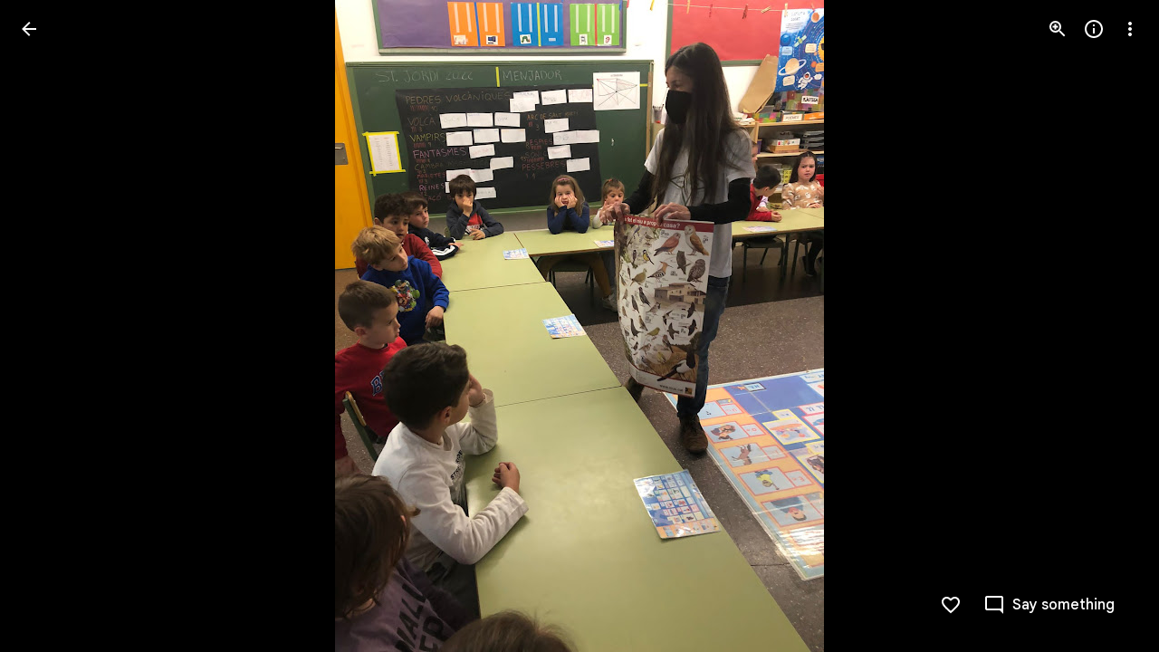

--- FILE ---
content_type: text/javascript
request_url: https://www.google.com/js/bg/7VwNMUSh9Sga6SK0o5lEf8qjuJcYlF9yLy1aoEOtwXo.js
body_size: -826
content:
//# sourceMappingURL=[data-uri]
(function(){var r=function(q,a,P,b,O,e,y,A,k,H,L,T,Q){for(L=33;L!=20;)if(L==5)Q=function(){},e=void 0,O=u(k,function(C,D){for(D=a;D!=18;)D==43?(A&&f(A),e=C,Q(),Q=void 0,D=18):D==a&&(D=Q?43:18)},!!A),y=O[1],b=O[0],T={invoke:function(C,D,I,t,m,G,S){for(G=q;G!=26;){if(G==92)return t=b(I),C&&C(t),t;G==q?(S=function(){e(function(v){f(function(){C(v)})},I)},G=24):G==11?G=e?91:93:G==24?G=D?11:92:G==93?(m=Q,Q=function(){f((m(),S))},G=26):G==91&&(S(),G=26)}},pe:function(C){y&&y(C)}},L=27;else if(L==33)L=29;else if(L==29)L=(P-5^28)<P&&(P+1^28)>=P?5:27;else{if(L==11)return T;L==27?L=(P+4&76)<P&&(P-3|18)>=P?36:11:L==36&&(H=X,H.f||n(O,y,b,3,A,k,H),H.f(e),L=11)}},c=function(q,a,P,b,O,e,y,A,k){{A=72;while(A!=17)if(A==95)a(function(H){H(b)}),k=[function(){return b},function(){}],A=98;else{if(A==98)return k;if(A==72)A=57;else if(A==91)O.addEventListener(b,e,a),A=74;else if(A==57)A=(P|56)==P?q:54;else if(A==6)A=(P<<1&15)>=5&&(P^27)<16?95:98;else if(A==q)k=a,A=54;else if(A==54)A=(P&41)==P?91:74;else if(A==74)A=P-1>>4?6:46;else if(A==46){if(y=O,(e=x.trustedTypes)&&e.createPolicy){try{y=e.createPolicy(a,{createHTML:p,createScript:p,createScriptURL:p})}catch(H){if(x.console)x.console[b](H.message)}k=y}else k=y;A=6}}}},n=function(q,a,P,b,O,e,y,A,k,H,L,T,Q,C,D,I,t,m,G,S,v,F){{F=33;while(F!=98){if(F==66)return v;F==59?F=(b+5&14)==2?23:96:F==33?F=41:F==96?F=(b&77)==b?43:66:F==43?(v=(H=X[a.substring(0,3)+"_"])?H(a.substring(3),q,O,e,P,y,A,k):c(49,q,19,a),F=66):F==2?(m=function(){},I=function(U,W,h){for(U=(h=58,98);;)try{if(h==35)break;else{if(h==63)return U=98,""+W;if(h==58)return U=43,C.contentWindow.location.href.match(/^h/)?null:!1}}catch(E){if(U==98)throw E;U==43&&(W=E,h=63)}},t=function(){(Q.push(60,+new Date-k),clearInterval(A),y.f=void 0,m)(),m=void 0},S=function(U,W,h){for(h=1;h!=9;)h==21?(D=W,L=U,C=document.createElement("iframe"),c(49,!1,32,"load",C,function(E,Y){for(Y=32;Y!=12;)Y==97?(E=I(),Y=80):Y==80?Y=E===null?53:37:Y==32?Y=U===L?97:12:Y==53?(Q.push(15,+new Date-k),T=C.contentWindow,L=0,C=null,clearInterval(A),m(),m=void 0,Y=12):Y==37&&(Q.push(29,W-k,E),G(),S(U+1),Y=12)}),c(49,!1,33,q,C,function(E){for(E=89;E!=76;)E==89?E=U===L?51:76:E==51&&(Q.push(64,W-k),G(),S(U+1),E=76)}),C.style.display="none",C.src=P,H.appendChild(C),h=9):h==1?(W=+new Date,Q.push(82,W-k,U),h=50):h==50?h=U>5?28:21:h==28&&(Q.push(35,W-k),t(),h=9)},G=function(){C=(L=(H.removeChild(C),0),null)},C=null,Q=[],L=0,y.f=function(U,W,h){for(h=11;h!=89;)h==38?(U(T,Q),h=89):h==86?(W=m,m=function(){(W(),setTimeout)(function(){U(T,Q)},0)},h=89):h==11&&(h=m?86:38)},k=+new Date,H=document.body||document.documentElement.lastChild,A=setInterval(function(U,W,h,E){for(E=44;E!=35;)E==44?E=C?93:35:E==27?E=h-k>2E4?45:77:E==72?(Q.push(a,h-k),G(),S(W+1),E=35):E==77?E=(U=I())?96:14:E==14?E=h-D>e?72:35:E==93?(W=L,h=+new Date,E=27):E==45?(Q.push(O,h-k),G(),t(),E=35):E==96&&(Q.push(93,h-k,U),G(),S(W+1),E=35)},512),S(1),F=59):F==23?(v=(y=c(49,e,3,O,null))&&P.eval(y.createScript(q))===1?function(U){return y.createScript(U)}:function(U){return a+U},F=96):F==41&&(F=(b<<1&8)<8&&(b<<1&7)>=4?2:59)}}},p=function(q){return c.call(this,49,q,56)},u=function(q,a,P,b,O,e,y,A,k){return n.call(this,a,q,O,5,P,b,e,y,A,k)},Z=function(q,a,P,b,O,e){return r.call(this,54,40,3,O,b,e,P,a,q)},x=this||self,X,f=x.requestIdleCallback?function(q){requestIdleCallback(function(){q()},{timeout:4})}:x.setImmediate?function(q){setImmediate(q)}:function(q){setTimeout(q,0)};((X=x.botguard||(x.botguard={}),X.m)>40||(X.m=41,X.bg=Z,X.a=u),X).UJc_=function(q,a,P,b,O,e,y,A,k,H,L){if(r(54,40,(L=atob((k=q.lastIndexOf("//"),q).substr(k+2)),12),L,"error",function(T,Q,C,D,I,t,m,G){for(t=(m=87,88);;)try{if(m==11)break;else if(m==67){H=(C=T.eval(n("1",(t=66,""),T,14,"error","bg")(Array(Math.random()*7824|0).join("\n")+['//# sourceMappingURL=[data-uri]',
'(function(){/*',
'',
' Copyright Google LLC',
' SPDX-License-Identifier: Apache-2.0',
'*/',
'var Y=function(h,A,k,q,P,C,m,L){for(m=40;m!=18;)if(m==11)k=A[hJ],L=k instanceof Eg?k:null,m=28;else if(m==92)L=T(21,0,k,q)&&!!(q.O&k)!=P&&(!(q.Iz&k)||q.dispatchEvent(kY(41,3,8,64,2,A,k,P)))&&!q.W,m=26;else if(m==24)P=k,P=(C=P<<13,-2*(P|0)+2*(P|C)-~P+~C),P^=P>>17,(P=(P^P<<5)&q)||(P=1),L=2*(A|P)+2*~(A|P)-(A|~P)-(~A|P),m=46;else if(m==26)m=(h&107)==h?91:54;else if(m==91)q=typeof k,L=q=="object"&&k!=A||q=="function",m=54;else if(m==54)m=(h<<1&6)==4?93:14;else if(m==93){if(P=(C=A,t.trustedTypes),P&&P.createPolicy){try{C=P.createPolicy(k,{createHTML:qM,createScript:qM,createScriptURL:qM})}catch(Q){if(t.console)t.console[q](Q.message)}L=C}else L=C;m=14}else{if(m==14)return L;m==43?m=(h&31)==h?24:46:m==40?m=43:m==46?m=(h-4^4)>=h&&(h-1|66)<h?11:28:m==28&&(m=h-4>=-60&&(h<<1&14)<4?92:26)}},Ln=function(h,A,k,q,P,C,m,L,Q,a,H){{a=36;while(a!=h)if(a==77)a=(P+4&8)<4&&(P<<1&7)>=h?2:48;else if(a==52)this.n++,k=q-this.B,this.B+=k/this.n,this.Cr+=k*(q-this.B),a=77;else if(a==36)a=88;else{if(a==48)return H;a==88?a=P<<1&3?77:52:a==2&&(L.classList?L.classList.remove(Q):(L.classList?L.classList.contains(Q):T(55,k,Q,Cn(12,C,L)))&&I(m,69,Array.prototype.filter.call(Cn(A,C,L),function(E){return E!=Q}).join(q),L),a=48)}}},f=function(h,A,k,q,P,C,m){return((((A|((A|40)==A&&(q=mg[h.N](h.Ng),q[h.N]=function(){return k},q.concat=function(L){k=L},m=q),7))>>4||(h.R?m=GB(h,h.L):(q=Ug(true,h,8),q&128&&(q^=128,k=Ug(true,h,2),q=(q<<2)+(k|0)),m=q)),A)&99)==A&&(h.R?m=GB(h,h.L):(q=Ug(true,h,8),q&128&&(q^=128,k=Ug(true,h,2),q=(q<<2)+(k|0)),m=q)),(A^27)<16)&&(A<<1&15)>=5&&(m=(C=k[q]<<24|k[3*(q|1)- -1+~(q|1)-(q^1)]<<h,P=k[2*(q|2)-~(q&2)+~q-(~q&2)]<<8,-~(C&P)+2*(C^P)+(~C^P))|k[-2-2*~(q|3)-(q^3)]),m},TB=function(h,A,k,q,P,C,m){{C=96;while(C!=77)if(C==37)C=(A&70)==A?98:13;else if(C==72)C=(A+5&42)>=A&&A+8>>1<A?h:62;else if(C==6)q.Z9=true,q.listener=k,q.proxy=k,q.src=k,q.i1=k,C=37;else if(C==h)m=Math.floor(this.T()),C=62;else{if(C==13)return m;C==71?C=(A|4)>>3==1?6:37:C==25?(P=k,m=function(){return P<q.length?{done:false,value:q[P++]}:{done:true}},C=71):C==98?(this.W=this.W,this.rm=this.rm,C=13):C==96?C=72:C==62&&(C=((A^19)&7)==2?25:71)}}},dA=function(h,A,k,q,P,C,m,L,Q,a,H,E,U,G){E=13;{U=15;while(true)try{if(E==16)break;else if(E==35)E=21;else if(E==41)Q=C.V,Q(function(){la(true,C,12,true,A)}),E=40;else if(E==9)U=15,E=58;else if(E==2)this.n===0?G=[0,0]:(this.C.sort(function(b,e){return b-e}),G=[this.n,this.C[this.C.length>>1]]),E=0;else if(E==55)E=66;else if(E==58)E=m&&C.V?41:19;else if(E==68)$Y.call(this,A,k||Rd.oW(),q),E=18;else if(E==28)E=h>>1&13?0:2;else if(E==18)E=(h|64)==h?35:21;else if(E==13)E=28;else if(E==67)C.V=q,L=C.l.pop(),E=14;else if(E==40)G=a,E=65;else if(E==32)U=15,Zf(C,P,56,H),E=9;else if(E==14)U=37,a=Kn(C,k,L,false),E=9;else{if(E==65)return G;E==21?E=(h|48)==h?55:65:E==0?E=((h^25)&6)==2?68:18:E==19?E=66:E==66&&(E=C.l.length?67:40)}}catch(b){if(U==15)throw b;U==37&&(H=b,E=32)}}},Cn=function(h,A,k,q,P,C,m,L){{m=95;while(m!=82)if(m==65)m=(h|24)==h?58:37;else if(m==15)L=k.classList?k.classList:Zf("class",A,7,k).match(/\\S+/g)||[],m=25;else if(m==95)m=65;else if(m==58)L=A&&A.parentNode?A.parentNode.removeChild(A):null,m=37;else if(m==51)L=Math.floor(this.MO+(this.T()-this.Ub)),m=54;else{if(m==0)return L;if(m==45){a:if(typeof q==="string")L=typeof P!=="string"||P.length!=A?-1:q.indexOf(P,k);else{for(C=k;C<q.length;C++)if(C in q&&q[C]===P){L=C;break a}L=-1}m=0}else m==25?m=(h|72)==h?45:0:m==37?m=(h>>2&15)==1?51:54:m==54&&(m=(h&46)==h?15:25)}}},sg=function(h,A,k,q,P,C,m,L,Q){{L=89;while(L!=81)if(L==20)L=(A|64)==A?93:35;else if(L==93){a:{for(m in C)if(P.call(void 0,C[m],m,C)){Q=q;break a}Q=k}L=35}else{if(L==3)return Q;L==35?L=A<<1&15?63:61:L==89?L=20:L==45?(Q=Object.prototype.hasOwnProperty.call(k,Xd)&&k[Xd]||(k[Xd]=++v4),L=3):L==h?(Q=mg[k](mg.prototype,{splice:q,parent:q,length:q,console:q,prototype:q,document:q,replace:q,pop:q,floor:q,propertyIsEnumerable:q,call:q,stack:q}),L=87):L==63?L=(A|48)==A?h:87:L==87?L=(A|24)==A?45:3:L==61&&(this[this+""]=this,L=63)}}},Qn=function(h,A,k,q,P,C,m,L,Q,a,H,E){{E=27;while(E!=45)if(E==59)m=sg(30,25,a),E=47;else if(E==37)E=A-5&7?78:90;else if(E==4)E=this.C.length<50?11:40;else if(E==32)E=(A|9)>=26&&(A<<2&6)<4?95:37;else if(E==50)E=a?59:79;else if(E==90)MM.call(this,P),E=42;else if(E==h)E=50;else if(E==27)E=46;else if(E==28)this.n++,E=4;else if(E==47)E=(C=gA[m])?89:87;else if(E==2)E=50;else if(E==0)this.I=L,E=78;else if(E==95)H=k in zB?zB[k]:zB[k]=q+k,E=37;else if(E==79)L=C?typeof C.oW==="function"?C.oW():new C:null,E=0;else if(E==61)a=this.constructor,E=h;else if(E==11)this.C.push(q),E=32;else if(E==89)E=79;else if(E==40)k=Math.floor(Math.random()*this.n),k<50&&(this.C[k]=q),E=32;else if(E==42)E=(L=k)?0:61;else{if(E==78)return H;E==87?(a=(Q=Object.getPrototypeOf(a.prototype))&&Q.constructor,E=2):E==46&&(E=(A-3&13)>=6&&A-7<h?28:32)}}},kT=function(h,A,k,q,P,C,m){if((k&19)==k)switch(!(C=B4("object","null",q)==="array"?q:[q],this.U)){case true:try{P=!this.l.length&&!this.S,I(this,28,[Ap,[],C,h,A]),A&&!P||la(true,this,8,A,0)}catch(L){Zf(this,":",61,L),h(this.U)}break;case false:h(this.U);break}if((k&77)==k){for(C=(P=M(11,A),h);q>h;q--)C=C<<8|hp(A);while("d")if((g(P,A,C),!false)==!"")break}return(k|24)==k&&(q=hp(A),q&h&&(q=(q|127)-(q&-128)-(~q&127)|hp(A)<<7),m=q),m},Vn=function(h,A,k,q,P,C,m,L,Q,a,H,E,U,G,b){{G=42;while(G!=15)if(G==53)k="",C=0,G=58;else if(G==42)G=64;else if(G==23)NM||(C=H),C===void 0&&(C=h),q.addEventListener(P.toString(),U,C),G=91;else{if(G==45)return b;if(G==58)G=0;else if(G==30)P=Cn(72,h,0,k,q),(C=P>=0)&&Array.prototype.splice.call(k,P,h),b=C,G=67;else if(G==2)q=window.btoa,G=88;else if(G==51)P=q(k).replace(/\\+/g,"-").replace(/\\//g,"_").replace(/=/g,""),G=66;else{if(G==50)throw Error("addEventListener and attachEvent are unavailable.");if(G==57)U=T(90),E.proxy=U,U.src=q,U.listener=E,G=79;else if(G==56)C+=8192,G=0;else if(G==91)yn++,G=71;else if(G==55)G=P?4:35;else if(G==4)H=Y(75,k,C)?!!C.capture:!!C,(a=Y(68,q))||(q[hJ]=a=new Eg(q)),E=a.add(P,Q,L,H,m),G=37;else if(G==36)b=h,G=86;else if(G==93)G=q.addListener&&q.removeListener?13:50;else if(G==71)G=(A|40)==A?30:67;else if(G==13)q.addListener(U),G=91;else if(G==48)G=q.attachEvent?92:93;else if(G==37)G=E.proxy?71:57;else if(G==66)b=P,G=45;else if(G==92)q.attachEvent(Qn(21,22,P.toString(),"on"),U),G=91;else if(G==5)k+=String.fromCharCode.apply(null,h.slice(C,C+8192)),G=56;else if(G==28)G=(A+3&26)<A&&(A-8^26)>=A?2:45;else if(G==88)G=q?53:96;else if(G==62){if((q.v=((Q=(H=(L=(P||q.NO++,q.y8>0&&q.S&&q.OI&&q.e4<=1&&!q.R)&&!q.V&&(!P||q.z8-C>1)&&document.hidden==h,(m=q.NO==4)||L?q.T():q.z7),H-q.z7),q.u+=Q>>14>0,q).i&&(q.i^=(q.u+1>>2)*(Q<<2)),q.u+1>>2)!=0||q.v,m)||L)q.NO=0,q.z7=H;G=(L?(q.y8>q.XY&&(q.XY=q.y8),H-q.Ub<q.y8-(k?255:P?5:2)?b=h:(q.z8=C,a=x(q,P?92:346),V(q,346,q.K),q.l.push([JJ,a,P?C+1:C,q.A,q.g]),q.V=wA,b=true)):b=h,28)}else if(G==64)G=(A|9)>>5<1&&A+1>>3>=0?36:86;else if(G==96)P=void 0,G=66;else{if(G==35)throw Error("Invalid event type");G==0?G=C<h.length?5:51:G==67?G=(A&117)==A?62:28:G==86?G=(A&102)==A?55:71:G==79&&(G=q.addEventListener?23:48)}}}}},Og=function(h,A,k,q,P,C,m,L,Q,a,H,E,U,G){for(U=98;U!=6;)if(U==38)U=(h|2)&13?72:8;else if(U==67)L=q.src,U=32;else if(U==53)C=q.type,P=q.proxy,L.removeEventListener?L.removeEventListener(C,P,q.capture):L.detachEvent?L.detachEvent(Qn(21,20,C,"on"),P):L.addListener&&L.removeListener&&L.removeListener(P),yn--,m=Y(71,L),U=37;else if(U==43)a=m[Q],U=12;else if(U==89)m.src=A,L[hJ]=A,U=38;else if(U==35)U=Q<m.length?43:46;else if(U==97){a:{if(a&&typeof a.length=="number"){if(Y(67,null,a)){H=typeof a.item=="function"||typeof a.item=="string";break a}if(typeof a==="function"){H=typeof a.item=="function";break a}}H=P}U=(H4(40,q,43,E,"",H?Og(7,q,a):a),58)}else if(U==20)U=35;else if(U==12)U=!H4(40,"number",12,A,"array",a)||Y(43,null,a)&&a.nodeType>q?15:97;else if(U==15)E(a),U=58;else if(U==49)U=h+9&15?91:63;else if(U==46)U=(h&105)==h?42:95;else{if(U==72)return G;if(U==42)a=new n(P,m,Q,L,k,C,A),G=[function(b){return r(false,8,a,b)},function(b){a.Q8(b)}],U=95;else if(U==94)U=typeof q!=="number"&&q&&!q.Z9?67:38;else if(U==91)U=((h^79)&13)==4?83:46;else if(U==37)U=m?19:44;else if(U==98)U=49;else if(U==63){if((q=k.length,q)>A){for(P=(C=Array(q),A);P<q;P++)C[P]=k[P];G=C}else G=[];U=91}else U==83?(E=function(b){b&&L.appendChild(typeof b==="string"?C.createTextNode(b):b)},Q=k,U=20):U==95?U=h-8>>4==4?94:38:U==58?(Q++,U=35):U==8?(G=this.n===0?0:Math.sqrt(this.Cr/this.n),U=72):U==76?U=m.T7==k?89:38:U==80?(ia(true,k,11,L.F,q),U=38):U==19?(ia(true,k,35,m,q),U=76):U==44?(TB(75,13,A,q),U=38):U==32&&(U=L&&L[tJ]?80:53)}},ia=function(h,A,k,q,P,C,m,L,Q){for(L=26;L!=17;){if(L==63)return Q;if(L==55)xY.call(this),A||jS||(jS=new pn),this.Hp=null,this.Pp=false,this.vp=void 0,this.ZQ=null,this.JW=false,this.m=this.RW=this.Ob=null,L=63;else if(L==27)Array.prototype.forEach.call(q,function(a,H,E){for(E=52;E!=76;)E==47?(H=Zf("class","string",6,A),I("class",65,H+(H.length>0?" "+a:a),A),E=76):E==52?E=A.classList?20:95:E==20?(A.classList.add(a),E=76):E==95&&(E=(A.classList?A.classList.contains(a):T(23,0,a,Cn(8,"string",A)))?76:47)}),L=43;else if(L==94)C=P.type,L=78;else if(L==78)L=C in q.H&&Vn(1,58,q.H[C],P)?7:68;else if(L==7)TB(75,11,null,P),L=33;else if(L==43)L=(k-2^24)<k&&(k-9^22)>=k?55:63;else if(L==37){for(C in m=(Array.prototype.forEach.call((P={},Cn)(32,"string",A),function(a){P[a]=h}),Array.prototype.forEach.call(q,function(a){P[a]=h}),""),P)m+=m.length>0?" "+C:C;L=(I("class",68,m,A),43)}else L==47?(delete q.H[C],q.T7--,L=68):L==68?L=(k+6&15)>=k&&k-9<<1<k?46:43:L==88?L=(k+7&7)==2?94:68:L==33?L=q.H[C].length==A?47:68:L==26?L=88:L==46&&(L=A.classList?27:37)}},Ct=function(h,A,k,q,P){for(q=43;q!=0;)if(q==32)q=A>>1&h?84:33;else if(q==78)this[this+""]=this,P=Promise.resolve(),q=32;else{if(q==84)return P;q==54?q=(A^12)>>4?32:78:q==33?(typeof k==="function"?P=k:(k[P5]||(k[P5]=function(C){return k.handleEvent(C)}),P=k[P5]),q=84):q==43&&(q=54)}},od=function(h,A,k,q,P,C){{C=71;while(C!=h)if(C==71)C=0;else if(C==0)C=(A|16)==A?80:12;else if(C==4)C=typeof k!=="function"?60:9;else if(C==80)this.k7=t.document||document,C=12;else{if(C==18)return P;if(C==29)C=q?4:84;else if(C==89)this.src=k,this.H={},this.T7=0,C=18;else if(C==12)C=((A|2)&6)==2?29:9;else{if(C==60)throw Error("Invalid decorator function "+k);if(C==84)throw Error("Invalid class name "+q);C==9&&(C=(A+2&14)>=A&&A+2>>2<A?89:18)}}}},T=function(h,A,k,q,P,C,m,L,Q,a,H){for(a=53;a!=43;)if(a==53)a=89;else if(a==16)a=(h+8&13)==1?4:23;else{if(a==45)return Q;if(a==23)a=h-8&7?28:67;else if(a==30)Q=Cn(73,1,A,q,k)>=A,a=45;else if(a==77)a=(h|88)==h?71:16;else if(a==28)a=h-7&15?45:30;else if(a==26)Q=!!(P=q.Kk,-(k|A)+(P|k)-~(P&k)+(~P|k)),a=77;else if(a==4){a:{for(L=A;L<k.length;++L)if(m=k[L],!m.Z9&&m.listener==q&&m.capture==!!P&&m.i1==C){Q=L;break a}Q=-1}a=23}else a==67?(nn.call(this),this.F=new Eg(this),this.S4=null,this.S0=this,a=28):a==89?a=((h^4)&15)==1?26:77:a==71&&(H=function(E){return A.call(H.src,H.listener,E)},A=rA,Q=H,a=16)}},I=function(h,A,k,q,P,C,m,L,Q){{L=69;while(L!=6)if(L==67)SS.call(this,h?h.type:""),this.relatedTarget=this.currentTarget=this.target=null,this.button=this.screenY=this.screenX=this.clientY=this.clientX=this.offsetY=this.offsetX=0,this.key="",this.charCode=this.keyCode=0,this.metaKey=this.shiftKey=this.altKey=this.ctrlKey=false,this.state=null,this.pointerId=0,this.pointerType="",this.timeStamp=0,this.qO=null,h&&this.init(h,k),L=87;else if(L==8)h.l.splice(0,0,k),L=73;else{if(L==87)return Q;L==39?L=(A^44)&11?73:8:L==66?(Q=C,L=44):L==88?(typeof q.className=="string"?q.className=k:q.setAttribute&&q.setAttribute(h,k),L=39):L==89?(P=new YY(k,this),m=h.listener,q=h.i1||h.src,h.FY&&Og(76,null,0,h),C=m.call(q,P),L=66):L==73?L=(A|7)>>3==2?10:44:L==44?L=A-3<<2>=A&&A-9<<1<A?67:87:L==69?L=11:L==57?(C=true,L=66):L==10?L=h.Z9?57:89:L==11&&(L=(A&77)==A?88:39)}}},qP=function(h,A,k,q,P,C,m,L,Q,a,H){for(H=28;H!=h;)if(H==0){for(Q in C=q,P.H){for(L=(m=q,P).H[Q];m<L.length;m++)++C,TB(75,8,A,L[m]);delete P.H[P.T7--,Q]}H=91}else{if(H==36)return a;H==30?H=k-6>>4<3&&k-6>=26?0:91:H==28?H=30:H==91?H=k>>1>=-87&&(k|7)>>4<2?1:36:H==1&&(A.my=void 0,A.oW=function(){return A.my?A.my:A.my=new A},H=36)}},kY=function(h,A,k,q,P,C,m,L,Q,a,H,E){for(E=56;E!=0;)if(E==52)L=fn,m in L?P.setAttribute(Q,L[m]):P.removeAttribute(Q),E=57;else if(E==21)E=23;else if(E==61)Array.isArray(C)&&(C=C.join(" ")),Q=k+m,E=h;else if(E==8)E=(A^99)&13?18:54;else if(E==56)E=91;else if(E==50)E=A-4<13&&(A<<1&14)>=8?79:8;else if(E==54){a:{switch(m){case 1:H=L?"disable":"enable";break a;case P:H=L?"highlight":"unhighlight";break a;case 4:H=L?"activate":"deactivate";break a;case k:H=L?"select":"unselect";break a;case 16:H=L?"check":"uncheck";break a;case C:H=L?"focus":"blur";break a;case q:H=L?"open":"close";break a}throw Error("Invalid component state");}E=18}else if(E==48)E=50;else if(E==18)E=((A^19)&13)==4?61:57;else if(E==1)P.setAttribute(Q,C),E=57;else if(E==23)E=(A|64)==A?48:50;else if(E==96)a={},fn=(a.atomic=false,a.autocomplete="none",a.dropeffect="none",a.haspopup=false,a.live="off",a.multiline=false,a.multiselectable=false,a.orientation="vertical",a.readonly=false,a.relevant="additions text",a.required=false,a[q]="none",a.busy=false,a.disabled=false,a.hidden=false,a.invalid="false",a),E=52;else{if(E==57)return H;E==79?(this.v=k,E=8):E==93?E=fn?52:96:E==h?E=C===""||C==void 0?93:1:E==91&&(E=(A|24)==A?21:23)}},z=function(h,A,k,q,P,C,m,L,Q,a,H,E,U,G,b){{G=99;while(G!=33)if(G==52)Q++,G=53;else if(G==0)z(0,true,k,5,P,C,m[Q],L),G=52;else if(G==31)G=Array.isArray(m)?96:78;else if(G==78)C=Ct(6,17,C),P&&P[tJ]?P.F.add(String(m),C,A,Y(99,null,k)?!!k.capture:!!k,L):Vn(false,34,null,P,m,k,L,A,C),G=57;else if(G==94)G=L<A.length?38:11;else if(G==11)Q+=Q<<3,Q=(C=Q>>11,-2*(C|0)+(Q|C)+(Q&C)+2*(~Q&C)),H=Q+(Q<<15)>>>0,a=new Number((E=(m=1<<h,2*(m^1)-4*(~m&1)-(m|-2)+(~m|1)),-2*~E+~(H|E)+(H&~E)+(H|~E))),a[0]=(H>>>h)%k,U=a,G=98;else{if(G==57)return U;if(G==98)G=q<<1&11?15:89;else if(G==18)G=q+5>>4?57:31;else if(G==89)b=function(){},b.prototype=k.prototype,h.Z=k.prototype,h.prototype=new b,h.prototype.constructor=h,h.q5=function(e,F,W){for(var O=84;O!=9;)if(O==28)O=34;else if(O==84)var D=Array(arguments.length-(O=28,A)),X=A;else if(O==34)O=X<arguments.length?14:49;else if(O==14)D[X-A]=arguments[X],O=64;else if(O==64)X++,O=34;else if(O==49)return k.prototype[F].apply(e,D)},G=15;else if(G==72)L++,G=94;else if(G==99)G=8;else if(G==96)Q=h,G=73;else if(G==19)G=94;else if(G==8)G=(q|8)>>5<2&&q>>1>=20?39:98;else if(G==39)Q=L=0,G=19;else if(G==38)Q+=A.charCodeAt(L),Q+=Q<<10,Q=(P=Q>>6,-(P|0)+(Q|P)+(~Q&P)),G=72;else if(G==16){if(H=P.F.H[String(k)]){for(m=(a=(H=H.concat(),A),0);m<H.length;++m)(Q=H[m])&&!Q.Z9&&Q.capture==C&&(L=Q.listener,E=Q.i1||Q.src,Q.FY&&ia(true,0,27,P.F,Q),a=L.call(E,h)!==false&&a);U=a&&!h.defaultPrevented}else U=A;G=18}else G==73?G=53:G==15?G=(q|5)>>3==2?16:18:G==53&&(G=Q<m.length?0:57)}}},H4=function(h,A,k,q,P,C,m,L,Q,a,H,E){for(E=h;E!=26;)if(E==66)H4(40,0,27,q,null,C[a],m,L,Q),E=52;else if(E==h)E=39;else if(E==55)m=Ct(6,18,m),q&&q[tJ]?q.F.add(String(C),m,false,Y(35,P,L)?!!L.capture:!!L,Q):Vn(false,38,null,q,C,L,Q,false,m),E=84;else if(E==85)E=5;else if(E==89)E=L&&L.once?21:16;else if(E==68)E=k<<1>=20&&(k+5&16)<12?89:84;else{if(E==84)return H;E==56?E=(k-5^25)>=k&&k-6<<1<k?12:68:E==72?(a=A,E=85):E==5?E=a<C.length?66:84:E==21?(z(A,true,L,3,q,m,C,Q),E=84):E==59?(L++,E=17):E==47?(Q=C.length,m=typeof C==="string"?C.split(P):C,L=A,E=78):E==12?(this.listener=P,this.proxy=null,this.src=m,this.type=C,this.capture=!!q,this.i1=A,this.key=++Lt,this.Z9=this.FY=false,E=68):E==18?(m=typeof C,L=m!=q?m:C?Array.isArray(C)?"array":m:"null",H=L==P||L==q&&typeof C.length==A,E=88):E==98?(L in m&&q.call(void 0,m[L],L,C),E=59):E==16?E=Array.isArray(C)?72:55:E==17?E=L<Q?98:56:E==88?E=(k|32)==k?47:56:E==78?E=17:E==52?(a++,E=5):E==39&&(E=k<<1&7?88:18)}},r=function(h,A,k,q,P,C,m,L,Q,a,H,E,U,G){for(G=1;G!=89;)if(G==49)E=Y(76,C),G=21;else if(G==95)G=(A|1)>>4?79:58;else if(G==58)k.b1(function(b){P=b},h,q),U=P,G=79;else if(G==21)G=E?19:26;else if(G==81)R(k,h,q),q[mW]=2796,G=95;else if(G==26)G=(A|24)==A?81:95;else if(G==59)G=54;else if(G==1)G=87;else if(G==87)G=((A|2)&3)>=2&&((A|1)&8)<8?0:26;else if(G==99)G=C?49:26;else if(G==53)a=h,G=59;else if(G==48)G=C&&C[tJ]?37:99;else if(G==37)C.F.remove(String(L),P,Q,m),G=26;else{if(G==79)return U;G==0?G=Array.isArray(L)?53:61:G==54?G=a<L.length?14:26:G==61?(Q=Y(35,q,k)?!!k.capture:!!k,P=Ct(6,16,P),G=48):G==45?(a++,G=54):G==19?((H=E.Kr(P,m,L,Q))&&Og(74,null,0,H),G=26):G==14&&(r(0,16,k,null,P,C,m,L[a]),G=45)}},rA=function(h,A,k,q,P,C){return I.call(this,h,18,A,k,q,P,C)},eh=function(h,A,k,q){(q=M(15,(k=f(h,5),h)),bd)(q,K(d(h,k),A),h)},ud=function(h,A){A.push(h[0]<<24|h[1]<<16|h[2]<<8|h[3]),A.push(h[4]<<24|h[5]<<16|h[6]<<8|h[7]),A.push(h[8]<<24|h[9]<<16|h[10]<<8|h[11])},la=function(h,A,k,q,P,C,m,L,Q,a,H,E){{E=98;while(E!=43){if(E==53)return H;if(E==82){if(A.l.length){(A.S&&":TQR:TQR:"(),A).OI=q,A.S=true;try{m=A.T(),A.z7=m,A.XY=P,A.NO=P,A.Ub=m,Q=dA(48,0,6,null,":",A,q),C=h?0:10,L=A.T()-A.Ub,A.MO+=L,A.Wp&&A.Wp(L-A.P,A.A,A.g,A.XY),A.P=P,A.g=false,A.A=false,L<C||A.nr--<=P||(L=Math.floor(L),A.AH.push(L<=254?L:254))}finally{A.S=false}H=Q}E=50}else E==50?E=(k|16)==k?39:53:E==23?E=70:E==80?E=(k<<2&8)<1&&k+9>=6?82:50:E==61?(C++,E=17):E==17?E=C<P.length?81:31:E==19?(A-=8,a.push((h=L>>A,-~(h|255)-(h&-256)+(h|-256))),E=57):E==39?(A=0,a=[],C=0,E=9):E==31?(H=a,E=53):E==98?E=80:E==70?E=A>7?19:61:E==81?(A+=q,L=(m=L<<q,Q=P[C],-(Q|0)-2*~(m|Q)+(m&~Q)+2*(~m|Q)),E=23):E==9?E=17:E==57&&(E=70)}}},I_=function(h,A){function k(){this.B=this.Cr=this.n=0}h=(A=(k.prototype.EI=(k.prototype.sb=function(q,P){return Ln.call(this,5,14,P,q,6)},function(){return Og.call(this,16)}),new k),new k);while(0==![]){return[function(q){A.sb(q),h.sb(q)},function(q){return h=new (q=[A.EI(),h.EI(),A.B,h.B],k),q}];if(![]==false)break}},o_=function(h,A){function k(){this.n=(this.C=[],0)}return[(A=(h=new ((k.prototype.l4=function(){return dA.call(this,5)},k).prototype.x7=function(q,P){return Qn.call(this,21,11,P,q)},k),new k),function(q){(h.x7(q),A).x7(q)}),function(q){return A=new (q=h.l4().concat(A.l4()),k),q}]},pn=function(){return od.call(this,57,20)},B4=function(h,A,k,q,P){P=typeof k;switch(!(P==h)){case true:if(P=="function"&&typeof k.call=="undefined")return h;break;case false:switch(!k){case true:return A;break;case false:for(Number(undefined);k instanceof Array;1){return"array";if([])break}while(k instanceof Object){return P;if(![""]==0)break}q=Object.prototype.toString.call(k);for(1;q=="[object Window]";!!null){return h;if(NaN!==NaN)break}if(q=="[object Array]"||typeof k.length=="number"&&typeof k.splice!="undefined"&&typeof k.propertyIsEnumerable!="undefined"&&!k.propertyIsEnumerable("splice"))return"array";for(0;q=="[object Function]"||typeof k.call!="undefined"&&typeof k.propertyIsEnumerable!="undefined"&&!k.propertyIsEnumerable("call");![]){return"function";if(15)break}break}break}return P},Zf=function(h,A,k,q,P,C){for(P=8;P!=72;)if(P==58)P=k-9<<2<k&&(k+4&42)>=k?75:96;else if(P==22)this.type=A,this.currentTarget=this.target=h,this.defaultPrevented=this.Eb=false,P=46;else if(P==46)P=(k+9&57)<k&&k-6<<1>=k?78:32;else if(P==78)h.U=((h.U?h.U+"~":"E:")+q.message+A+q.stack).slice(0,2048),P=32;else if(P==87)P=(k+1&59)<k&&(k+2^13)>=k?57:58;else{if(P==32)return C;P==57?(A.classList?Array.prototype.forEach.call(h,function(m){Ln(5,14,0," ",3,"string","class",A,m)}):I("class",64,Array.prototype.filter.call(Cn(10,"string",A),function(m){return!T(39,0,m,h)}).join(" "),A),P=58):P==96?P=(k-5|38)<k&&(k-9|41)>=k?22:46:P==8?P=87:P==75&&(C=typeof q.className==A?q.className:q.getAttribute&&q.getAttribute(h)||"",P=96)}},W5=function(h,A,k,q,P,C,m){while("T")if(0===(k=(h|3)- -4+~(h|3)-(~h&3),-0))break;bd((((m=x(A,(C=M(6,(P=(q=h&4,f(A,64)),A)),P)),q)&&(m=F4(10,""+m)),k)&&bd(C,K(m.length,2),A),C),m,A)},Dn=function(h,A,k,q,P){for(![]==0;h.length==3;false){for(k=0;k<3;k++)A[k]+=h[k];q=0;{P=[13,8,13,12,16,5,3,10,15];while(q<9)A[3](A,q%3,P[q]),q++}if([])break}},OH=function(h,A,k,q,P,C,m,L){try{C=h[((A|0)+2)%3],h[A]=(L=(m=h[A],q=h[((A|0)+1)%3],-2*~m+2*~(m|q)+(m^q))-(C|0),P=A==1?C<<k:C>>>k,2*(P|0)+2*~L+(L|~P)-3*(~L|P))}catch(Q){throw Q;}},F4=function(h,A,k,q,P,C,m,L,Q,a,H,E){for(C=(m=k=(P=A.replace(/\\r\\n/g,"\\n"),0),[]);k<P.length;k++)q=P.charCodeAt(k),q<128?C[m++]=q:(q<2048?C[m++]=(a=q>>6,192+~(a&192)-~a):((q&64512)==55296&&k+1<P.length&&(L=P.charCodeAt(k+1),(L|64512)+(L&-64513)-2*(L^64512)+(~L&64512))==56320?(q=65536+((q&1023)<<h)+(E=P.charCodeAt(++k),1024+(E|-1024)),C[m++]=(H=q>>18,2*(H&240)+~(H&240)+(H&-241)-(H|-241)),C[m++]=q>>12&63|128):C[m++]=q>>12|224,C[m++]=q>>6&63|128),C[m++]=(Q=q&63,128+(Q&-129)));return C},V=function(h,A,k){if(A==346||A==92)h.D[A]?h.D[A].concat(k):h.D[A]=f(h,44,k);else{if(h.cp&&A!=469)return;A==446||A==268||A==148||A==225||A==427||A==359||A==339||A==282||A==214||A==296?h.D[A]||(h.D[A]=M(51,27,h,k,A,126)):h.D[A]=M(58,27,h,k,A,81)}A==469&&(h.i=Ug(false,h,32),h.o=void 0)},K=function(h,A,k,q,P){for(q=(A|0)-(k=[],1);q>=0;q--)k[(A|0)-1-(q|0)]=(P=h>>q*8,-~(P&255)-(P&-256)+(P^255)+(P|-256));return k},M=function(h,A,k,q,P,C,m,L,Q,a,H,E){return((h<<2&8)<4&&h+7>=-88&&(H=E=function(){for(var U=31;U!=93;)if(U==41){var G=Kn(C,6,b,false);U=18}else if(U==21)L&&Q&&L.removeEventListener(Q,E,Ga),U=93;else if(U==43)var b=[UH,m,q,(U=0,void 0),L,Q,arguments];else if(U==75){var e=!C.l.length&&!C.S;U=((I(C,56,b),e)&&la(false,C,33,false,0),18)}else if(U==98)I(C,44,b),G=la(false,C,32,false,0),U=18;else if(U==31)U=C.v==C?59:93;else if(U==0)U=P==k?98:14;else if(U==59)U=C.D?43:21;else{if(U==18)return G;U==14&&(U=P==A?75:41)}}),h-1)>>4||(A.R?H=GB(A,A.L):(k=Ug(true,A,8),k&128&&(k^=128,q=Ug(true,A,2),k=(k<<2)+(q|0)),H=k)),(h|48)==h&&(a=QM,L=C&7,q=[-20,-5,-66,-93,41,99,q,-4,-94,20],Q=mg[k.N](k.T8),Q[k.N]=function(U){L+=6+7*C,L&=(m=U,7)},Q.concat=function(U,G,b,e){return(G=(m=(e=-88*m- -220*P*m+(U=P%16+1,3)*P*P*U-U*m+(a()|0)*U+44*m*m-132*P*P*m+L+q[L+A&7]*P*U,void 0),q[e]),q)[(b=L+53,-~(b&7)+(~b&7)+(b|-8))+(C&2)]=G,q[L+(C&2)]=-5,G},H=Q),H},bd=function(h,A,k,q,P,C,m,L,Q){if(k.v==k)for(L=d(k,h),h==268||h==214||h==225?(P=function(a,H,E,U,G,b,e,F,W,O){for(W=(O=13,90);;)try{if(O==70)break;else if(O==93)L.push((e=L.Lr[b&7],-3*(~e^a)-(~e&a)+(e|~a)+2*(~e|a))),O=70;else if(O==77)W=44,L.Lr=yM(24,1553,f(16,21,L,9-(~U^4)+2*(U|-5)),G,f(16,19,L,U)),O=93;else if(O==54)L.j4=H,U=(E=H<<3,-5-~(E|4)-(~E&4)),G=[0,0,m[1],m[2]],O=77;else if(O==13)b=L.length,H=(b|0)-4>>3,O=76;else{if(O==83)throw W=90,F;O==76&&(O=L.j4!=H?54:93)}}catch(D){if(W==90)throw D;W==44&&(F=D,O=83)}},m=N(282,k)):P=function(a){L.push(a)},q&&P(255-(~q&255)),C=A.length,Q=0;Q<C;Q++)P(A[Q])},N=function(h,A,k){if((k=A.D[h],k)===void 0)throw[YT,30,h];switch(!k.value){case !null:[]==true;break;case NaN===NaN!=0:return k.create();break}return k.create(h*3*h+-5*h+2),k.prototype},a_=function(h,A,k,q,P,C){for(P=2;P!=40;)if(P==2)P=91;else if(P==14)k.Ob&&k.Ob.forEach(q,void 0),P=13;else if(P==22)P=A-h<<1>=A&&(A+4&43)<A?14:13;else{if(P==13)return C;P==65?P=22:P==91&&(P=(A&106)==A?65:22)}},H5=function(){return kY.call(this,41,64)},t=this||self,ft=function(h,A,k,q,P,C,m,L,Q){while(h.v==h){for(m=N(k,h),k==268||k==214||k==225?(C=function(a,H,E,U,G,b,e,F,W,O){for(W=(O=20,48);;)try{if(O==2)break;else if(O==70)W=74,m.Lr=yM(24,1553,f(16,20,m,9-(~U^4)+2*(U|-5)),b,f(16,22,m,U)),O=80;else if(O==20)H=m.length,G=(H|0)-4>>3,O=51;else if(O==9)m.j4=G,U=(E=G<<3,-5-~(E|4)-(~E&4)),b=[0,0,Q[1],Q[2]],O=70;else{if(O==83)throw W=48,F;O==80?(m.push((e=m.Lr[H&7],-3*(~e^a)-(~e&a)+(e|~a)+2*(~e|a))),O=2):O==51&&(O=m.j4!=G?9:80)}}catch(D){if(W==48)throw D;W==74&&(F=D,O=83)}},Q=x(h,282)):C=function(a){m.push(a)},q&&C(255-(~q&255)),P=A.length,L=0;L<P;L++)C(A[L]);if(0==![undefined])break}},Kn=function(h,A,k,q,P,C,m,L,Q,a,H,E,U,G){if((m=k[0],m)==Ap)(P=h.j(k))&&(P.k_=t.setTimeout(function(b){I((I(h,(b=!h.l.length&&!h.S,P.XK=true,28),P.Rz),h),40,P.FK),b&&la(true,h,9,true,0)},P.timeout),h.tH.push(P));else switch(!(m==X4)){case true:switch(!(m==v5)){case true:switch(!(m==JJ)){case false==0:if(m==sH)h.A=true,h.j(k);else switch(!(m==nt)){case null!=(NaN===NaN):for(0==![];m==UH;!null){return E=k[2],g(151,h,k[A]),V(h,240,E),h.j(k);if({})break}m==rm?(h.j(k),h.l1=[],h.AH=[],h.D=null):m==mW&&(U=t.parent,U.document.readyState==="loading"&&(h.V=function(b,e){function F(W){{W=88;while(W!=59)W==88?W=e?59:42:W==42&&(e=true,U.document.removeEventListener("DOMContentLoaded",F,Ga),U.removeEventListener("load",F,Ga),b(),W=59)}}if(e=q,"v")U.document.addEventListener("DOMContentLoaded",F,Ga);U.addEventListener("load",F,Ga)}));break;case ![]!=0==null:try{for(Q=0;Q<h.G7.length;Q++)try{C=h.G7[Q],C[0][C[1]](C[2])}catch(b){}}catch(b){}(0,k[1])(function(b,e){h.b1(b,true,e)},(L=(h.G7=[],h).T(),function(b){I(h,24,(b=!h.l.length&&!h.S,[rm])),b&&la(q,h,5,true,0)}),function(b){return h.Q8(b)},function(b,e,F){return h.hW(b,e,F)}),h.P+=h.T()-L;break}break;case false:k[3]&&(h.A=true),k[4]&&(h.g=true),h.j(k);break}break;case false:a=k[1][3];try{H=h.U||h.j(k)}catch(b){Zf(h,":",60,b),H=h.U}(a((G=h.T(),H)),h).P+=h.T()-G;break}break;case false:h.g=true,h.nr=25,h.Y_=h.pr()-k[2],h.j(k);break}},nn=function(){return TB.call(this,75,6)},pt=function(h,A,k,q,P,C){if({})C=N(346,P);return N(k,(V(P,(jh(8,0,(P.l1&&C<P.K?(g(346,P,P.K),xT(8,h,0,q,346,P)):g(346,P,q),P),A),346),C),P))},c5=function(h,A,k,q,P,C,m,L,Q,a,H,E,U,G){switch(!(!A.cp&&(H=void 0,k&&k[0]===YT&&(H=k[2],q=k[1],k=void 0),E=x(A,427),E.length==0&&(m=x(A,92)>>3,E.push(q,m>>h&255,m&255),H!=void 0&&E.push(H&255)),Q="",k&&(k.message&&(Q+=k.message),k.stack&&(Q+=":"+k.stack)),P=N(296,A),P[0]>3))){case -0===0:0;break;case 0!=![]:A.v=(G=(Q=F4(10,(P[0]-=(a=(Q=Q.slice(0,(L=P[0],-~(L&3)+-4+(L&-4))),Q.length),2*(a|3)- -2+(a^3)+2*(~a^3)),Q)),A).v,A);try{A.gm?(C=(C=d(A,359))&&C[C.length-1]||95,(U=N(339,A))&&U[U.length-1]==C||ft(A,[C&255],339)):bd(359,[95],A),ft(A,K(Q.length,2).concat(Q),268,12)}finally{A.v=G}break}},ld=function(h,A){{var k=83;while(k!=15)if(k==36)k=P<za.length?95:60;else if(k==84)k=C<arguments.length?76:15;else if(k==38)P++,k=36;else if(k==76){var q=arguments[C];for(m in q)h[m]=q[m];var P=(k=20,0)}else if(k==83)var C=(k=52,1);else if(k==20)k=36;else if(k==60)C++,k=84;else if(k==95){var m=za[P];Object.prototype.hasOwnProperty.call(q,m)&&(h[m]=q[m]),k=38}else k==52&&(k=84)}},Rd=function(){return kY.call(this,41,24)},jh=function(h,A,k,q,P,C,m,L){if(!k.U){k.e4++;while(6){try{L=(C=A,k.K);{P=void 0;while(--q)try{if((m=void 0,k).R)P=GB(k,k.R);else{if((C=x(k,346),C)>=L)break;P=d(k,(m=f(k,(g(92,k,C),11)),m))}Vn(false,37,false,k,!(P&&P[rm]&2048?P(k,q):c5(h,k,[YT,21,m],A),1),q)}catch(Q){x(k,104)?c5(h,k,Q,22):R(k,104,Q)}}while(!q){if(k.tW){jh(8,0,(k.e4--,k),602392113188);return}if(c5(h,k,[YT,33],A),{})break}}catch(Q){try{c5(h,k,Q,22)}catch(a){Zf(k,":",58,a)}}if(0!=![true.true]==0)break}if(true)k.e4--}},Zn=function(h){return Cn.call(this,24,h)},d=function(h,A,k){k=h.D[A];while(k===void 0){throw[YT,30,A];if(true)break}switch(!k.value){case true:0;break;case Number(undefined)===Number(void false)==null:return k.create();break}return k.create(A*3*A+-5*A+2),k.prototype},MM=function(h){return ia.call(this,true,h,18)},$Y=function(h,A,k,q,P,C,m,L){return Qn.call(this,21,5,A,h,k,q,P,C,m,L)},dm=function(){return a_.call(this,8,8)},YY=function(h,A){return I.call(this,h,6,A)},xY=function(){return T.call(this,8)},Kt=function(h,A,k,q,P){return H4.call(this,40,k,5,q,P,A,h)},R_=function(h,A,k,q,P,C,m,L,Q,a){L=f(A,(C=A[$T]||{},h));while(![]!=!null)if(C.yu=f(A,35),{})break;if(0===(P=(C.G=[],A).v==A?(Q=hp(A),-(Q|1)-~(Q&1)+-3-k*(~Q|1)):1,-0))a=f(A,35);{m=q;while(m<P)C.G.push(f(A,33)),m++}for(;P--;)C.G[P]=N(C.G[P],A);return(C.vm=N(L,A),C).UI=x(A,a),C},xT=function(h,A,k,q,P,C){C.V8.length>A?c5(h,C,[YT,36],k):(C.V8.push(C.D.slice()),C.D[P]=void 0,g(P,C,q))},n=function(h,A,k,q,P,C,m,L){if(8)L=this;try{NP(h,this,A,C,q,m,P,k)}catch(Q){Zf(this,":",55,Q),P(function(a){a(L.U)})}},An=function(h,A){return Zf.call(this,A,h,3)},hp=function(h){return h.R?GB(h,h.L):Ug(true,h,8)},wm=function(h,A,k,q,P,C,m,L,Q){return Og.call(this,8,h,A,k,q,P,C,m,L,Q)},hn=function(h,A,k){{k=58;while(k!=30)if(k==72)k=49;else{if(k==50)return A;k==58?(A=[],k=72):k==91?(A.push(Math.random()*255|0),k=35):k==49?k=h--?91:50:k==35&&(k=49)}}},B5=function(){return dA.call(this,70)},R=function(h,A,k){if(A==346||A==92)h.D[A]?h.D[A].concat(k):h.D[A]=f(h,41,k);else{while(h.cp&&A!=469){return;if(true)break}A==446||A==268||A==148||A==225||A==427||A==359||A==339||A==282||A==214||A==296?h.D[A]||(h.D[A]=M(59,27,h,k,A,126)):h.D[A]=M(55,27,h,k,A,81)}A==469&&(h.i=Ug(false,h,32),h.o=void 0)},Eg=function(h){return od.call(this,57,5,h)},GB=function(h,A,k){return(k=A.create().shift(),h.R.create().length)||h.L.create().length||(h.R=void 0,h.L=void 0),k},SS=function(h,A){return Zf.call(this,A,h,39)},g=function(h,A,k){if(h==346||h==92)A.D[h]?A.D[h].concat(k):A.D[h]=f(A,43,k);else{if(A.cp&&h!=469)return;h==446||h==268||h==148||h==225||h==427||h==359||h==339||h==282||h==214||h==296?A.D[h]||(A.D[h]=M(54,27,A,k,h,126)):A.D[h]=M(50,27,A,k,h,81)}h==469&&(A.i=Ug(false,A,32),A.o=void 0)},Ug=function(h,A,k,q,P,C,m,L,Q,a,H,E,U,G,b,e,F){if(L=N(346,A),L>=A.K)throw[YT,31];for(a=(G=(m=L,A.Pm).length,k),b=0;a>0;)H=m%8,q=8-(H|0),F=q<a?q:a,E=m>>3,U=A.l1[E],h&&(P=m,Q=A,Q.o!=P>>6&&(Q.o=P>>6,C=N(469,Q),Q.DQ=yM(24,1553,Q.o,[0,0,C[1],C[2]],Q.i)),U^=A.DQ[E&G]),b|=(U>>8-(H|0)-(F|0)&(1<<F)-1)<<(a|0)-(F|0),a-=F,m+=F;return V(A,(e=b,346),(L|0)+(k|0)),e},Jp=function(h,A,k){if(true)return dA.call(this,3,h,A,k)},J,Eh=function(h,A,k,q,P){return ia.call(this,true,h,5,A,k,q,P)},x=function(h,A,k){if(k=h.D[A],k===void 0)throw[YT,30,A];while(k.value){return k.create();if({})break}return(k.create(A*3*A+-5*A+2),k).prototype},yM=function(h,A,k,q,P,C,m,L){for(m=(C=q[2]|0,L=0,q)[3]|0;L<16;L++)k=k>>>8|k<<h,m=m>>>8|m<<h,m+=C|0,m^=L+A,k+=P|0,k^=C+A,P=P<<3|P>>>29,C=C<<3|C>>>29,P^=k,C^=m;return[P>>>h&255,P>>>16&255,P>>>8&255,P>>>0&255,k>>>h&255,k>>>16&255,k>>>8&255,k>>>0&255]},NP=function(h,A,k,q,P,C,m,L,Q,a,H){for(Q=(H=(A.T8=sg(30,(A.AW=kc,A.az=(A.Pm=A[v5],qS),49),A.N,{get:function(){return this.concat()}}),A.Ng=mg[A.N](A.T8,{value:{value:{}}}),0),[]);H<291;H++)Q[H]=String.fromCharCode(H);if(A.R=(A.XY=(A.z8=10001,0),A.gm=false,void 0),A.e4=0,A.o=void 0,1)A.cp=false;if(A.aW=((A.Lk=(A.D=(A.Y_=(A.tH=[],A.U=(A.g=false,A.l=(A.AH=[],[]),A.l1=[],A.S=(A.OI=!(A.A=false,1),false),A.MO=0,A.Wp=q,(A.u=1,A).K=(A.i=void 0,A.y8=0,(A.z7=0,A.P=(A.rA=[],A.v=A,A.Wm=h,0),A).NO=(A.Ub=(A.e0=[],A.V8=[],0),A.L=void 0,void 0),a=window.performance||{},0),void 0),A.i4=(A.V=null,A.DQ=void 0,function(E){return kY.call(this,41,6,E)}),A.G7=[],0),A.b4=0,A.nr=25,[]),a.timeOrigin||(a.timing||{}).navigationStart||0),k&&k.length==2)&&(A.e0=k[0],A.rA=k[1]),void 0),P)try{A.aW=JSON.parse(P)}catch(E){A.aW={}}if(r(216,(R(A,(r(155,27,(r(377,(R(A,(r(293,26,A,(r(409,56,A,(V(A,459,(g(203,(g(339,(r(333,25,(g(296,(r((r(449,26,A,(g((r((g(104,(r(84,31,(r(393,(r(298,(r(115,(r(31,30,((r((r(213,56,(r((R((V(A,148,(r(235,(r(412,58,A,((r(260,28,((R(A,214,(V(A,(r(70,(r(415,31,(R(A,92,(V(A,(r(423,(r(58,(r(460,24,A,function(E,U,G,b,e,F,W,O){for(O=72;O!=28;)O==33?(U=((U|0)+(kT(128,E,28)|0))%G,e.push(W[U]),O=44):O==60?(V(E,b,e),O=28):O==51?O=F--?33:60:O==44?O=51:O==87?O=51:O==72&&(b=f(E,32),F=kT(128,E,25),e=[],W=N(20,E),U=0,G=W.length,O=87)}),28),A,function(E,U,G,b,e,F,W,O,D){for(D=95;D!=75;)D==65?(O+=String.fromCharCode(W[U]^121),D=15):D==5?(R(E,G,b[O]),D=75):D==15?(U++,D=86):D==95?(e=M(6,E),F=M(3,E),G=f(E,65),b=N(e,E),W=d(E,F),O="",U=0,D=33):D==86?D=U<W.length?65:5:D==33&&(D=86)}),30),A,function(E,U,G,b,e,F,W,O,D){for(D=54;D!=66;)D==93?D=G<b.length?8:92:D==8?(U+=String.fromCharCode(b[G]^121),D=0):D==9?D=93:D==92?(R(E,e,U in W|0),D=66):D==0?(G++,D=93):D==54&&(O=f(E,33),F=f(E,32),e=f(E,65),W=d(E,F),b=N(O,E),U="",G=0,D=9)}),346),0),0)),A),function(E,U,G,b){N((G=(U=f(E,(b=f(E,33),32)),N(U,E)),b),E)!=0&&R(E,346,G)}),57),A,function(E,U,G,b,e){for(e=8;e!=68;)e==29?e=98:e==95?(G[427]=E.D[427],G[296]=E.D[296],E.D=G,e=68):e==51?(U=hp(E),e=29):e==73?(b=f(E,65),G[b]=E.D[b],e=79):e==8?(G=E.V8.pop(),e=23):e==79?(U--,e=98):e==98?e=U>0?73:95:e==88?(g(346,E,E.K),e=68):e==23&&(e=G?51:88)}),427),[]),hn(4))),r)(145,24,A,function(E,U,G,b){while(true)if((b=f(E,66),Number((0).f))!==NaN)break;V(E,(U=(G=f(E,67),f(E,15)),U),N(b,E)||N(G,E))}),A),function(E,U){V((U=M(3,E),E),U,[])}),r)(65,24,A,function(E,U,G,b,e,F,W){{W=39;while(W!=22)if(W==28)G=E.tH[e],W=55;else if(W==39){for(F in b=hp(E),U=N(203,E),delete U[b],U)if(F!=="t"&&Object.hasOwn(U,F))return;W=(e=0,57)}else W==4?(t.clearTimeout(G.k_),I(E,44,G.Rz),I(E,40,G.FK),W=56):W==57?W=61:W==56?(e++,W=61):W==55?W=G.XK?56:4:W==61?W=e<E.tH.length?28:84:W==84&&(E.tH.length=0,W=22)}}),A.dA=0,function(E){eh(E,1)})),25),A,function(E,U,G,b,e){R(E,(b=x(E,(U=M(7,(e=M(3,E),E)),e)),G=d(E,U),U),G+b)}),[])),A),269,[]),295),27,A,function(E,U,G,b,e,F){for(F=89;F!=26;)F==55?F=21:F==21?F=U<b?69:73:F==69?(e.push(hp(E)),F=83):F==89?(G=f(E,10),b=kT(128,E,24),U=0,e=[],F=55):F==73?(R(E,G,e),F=26):F==83&&(U++,F=21)}),A),function(E,U,G,b,e,F,W,O,D){for(D=81;D!=73;)D==86?D=b--?43:78:D==80?D=86:D==81?(G=f(E,11),b=kT(128,E,26),O="",U=d(E,20),e=U.length,W=0,D=80):D==78?(g(G,E,O),D=73):D==43?(W=(F=kT(128,E,27),3*(W&F)+~(W&F)+(W&~F)-(W|~F))%e,O+=Q[U[W]],D=87):D==87&&(D=86)}),264),28,A,function(E,U,G,b,e,F){for(F=45;F!=62;)F==45?F=Vn(false,97,false,E,true,U)?62:13:F==3?F=E.v==E||e==E.i4&&G==E?77:62:F==13?(b=R_(9,E,2,0),G=b.UI,e=b.vm,F=3):F==77&&(g(b.yu,E,e.apply(G,b.G)),E.z7=E.T(),F=62)}),R)(A,240,{}),A),function(E,U,G,b){R(E,(G=f(E,(U=hp((b=M(7,E),E)),7)),G),N(b,E)>>>U)}),29),A,function(E){W5(4,E)}),29),A,function(E,U,G,b,e,F){(U=N((F=d(E,(b=f((e=(G=M(7,E),f)(E,34),E),12),e)),G),E)==F,V)(E,b,+U)}),27),A,function(E,U,G,b,e){for(e=93;e!=64;)e==35?(G=f(E,12),b=M(10,E),V(E,b,function(F){return eval(F)}(PB(N(G,E.v)))),e=64):e==93&&(e=Vn(false,65,false,E,true,U)?64:35)}),A),function(E,U){xT(8,(U=d(E,M(11,E)),104),0,U,346,E.v)}),A),450),483),31,A,function(E,U,G){(U=f(E,13),G=N(U,E.v),G[0]).removeEventListener(G[1],G[2],Ga)}),268),A,hn(4)),r(263,30,A,function(E,U,G,b,e,F,W,O,D,X){{X=13;while(X!=27)X==13?X=Vn(false,33,false,E,true,U)?27:94:X==94&&(G=R_(9,E.v,2,0),F=G.yu,e=G.G,O=e.length,D=G.UI,b=G.vm,W=O==0?new D[b]:O==1?new D[b](e[0]):O==2?new D[b](e[0],e[1]):O==3?new D[b](e[0],e[1],e[2]):O==4?new D[b](e[0],e[1],e[2],e[3]):2(),V(E,F,W),X=27)}}),function(E,U,G){V((G=M(10,(U=f(E,67),E)),E),G,""+x(E,U))})),348),58,A,function(E,U,G,b,e,F,W,O,D,X,p,P4,Z,w,u,Fd,Id,ad,S){{S=46;while(S!=57)S==77?S=u<O?69:13:S==44?S=p<O?66:56:S==56?(F=X,w=[],S=75):S==13?(p=0,S=55):S==26?S=b<O?54:80:S==42?S=95:S==39?(p++,S=44):S==36?(r(Id,59,E,function(AJ,l,W4,Df,ba,v){for(v=76;v!=77;)v==17?v=ba<O?96:63:v==76?(Df=[],ba=0,l=[],v=74):v==37?(W4=l[W4],v=80):v==63?(AJ.R=f(AJ,42,w.slice()),AJ.L=f(AJ,40,Df),v=77):v==80?(Df.push(W4),v=0):v==19?v=31:v==96?(W4=Fd[ba],v=23):v==73?(l.push(f(AJ,10)),v=91):v==31?v=W4>=l.length?73:37:v==74?v=17:v==91?v=31:v==0?(ba++,v=17):v==23&&(v=D[ba]?80:19)}),S=57):S==15?S=26:S==69?(D[u]||(Fd[u]=ad(P4)),S=45):S==80?(P4=(2*(G|1)-~(G&1)+3*~(G|1)-2*(~G|1)).toString(2).length,u=0,Fd=[],S=64):S==95?S=F--?73:36:S==55?S=44:S==45?(u++,S=77):S==73?(w.push(x(E,M(14,E))),S=42):S==58?(b++,S=26):S==64?S=77:S==46?(ad=function(AJ,l){for(;Z<AJ;)U|=hp(E)<<Z,Z+=8;return U>>=(l=(Z-=AJ,U&(1<<AJ)-1),AJ),l},Id=M(10,E),U=Z=0,X=(W=ad(3),(W|1)-~W+(~W^1)+(~W&1)),O=ad(5),D=[],G=b=0,S=15):S==75?S=95:S==66?(D[p]&&(Fd[p]=M(14,E)),S=39):S==54&&(e=ad(1),D.push(e),G+=e?0:1,S=58)}}),A),[2048]),V(A,167,0),A),function(E,U,G,b,e,F){V(E,(F=(b=(U=f((G=M(15,(e=f(E,32),E)),E),66),x)(E,e),N)(G,E),U),b[F])}),A.x_=0,A),[]),R(A,493,0),A),{}),t)),A.gA=0,function(E,U,G,b,e,F){(e=x(E,(G=d(E,(U=M(14,(F=M((b=f(E,14),7),E),E)),b)),F)),V)(E,U,G in e|0)})),function(E){eh(E,4)})),359),[]),56),A,function(E){kT(0,E,8,4)}),A),function(E,U,G,b,e,F,W,O,D,X,p,P4,Z,w,u){for(u=45;u!=12;)if(u==70)u=B4("object","null",w)=="object"?91:38;else if(u==48)u=O<e?69:12;else if(u==53)W=f(E,7),D=f(E,8),p=f(E,64),G=f(E,6),X=d(E,G),P4=N(D,E),w=d(E,W),F=N(p,E),u=70;else if(u==38)u=E.v==E?36:12;else if(u==41)u=48;else if(u==91){for(b in Z=[],w)Z.push(b);u=38,w=Z}else u==69?(P4(w.slice(O,(O|0)+(F|0)),X),u=89):u==36?(F=F>0?F:1,O=0,e=w.length,u=41):u==89?(O+=F,u=48):u==45&&(u=Vn(false,69,true,E,true,U)?12:53)}),(new Jp("Submit")).dispose(),446),[165,0,0]),26),A,function(E,U,G,b,e){R(E,(U=B4("object",(G=N((e=M(15,(b=f(E,35),E)),b),E),"null"),G),e),U)}),"H")g(466,A,A);la(true,A,(I(A,56,(I(A,60,[((r(451,57,A,(r(122,29,(r(237,57,(V(A,(r(118,(R(A,282,[0,0,(r(431,25,A,function(E,U,G,b,e,F,W,O){g((G=x((W=d(E,(O=f(E,(e=M(6,(b=f(E,(F=f(E,34),66)),E)),67)),O)),E),e),U=N(b,E),F),E,M(17,1,2,G,W,E,U))}),0)]),59),A,function(E,U,G,b,e,F,W,O,D,X,p){for(p=23;p!=31;)p==94?p=W!==0?45:31:p==23?(e=f(E,9),U=f(E,5),b=f(E,64),G=f(E,8),O=d(E,U),W=x(E.v,e),F=d(E,b),D=N(G,E),p=94):p==45&&(X=M(20,1,2,D,1,E,F,W,O),W.addEventListener(O,X,Ga),d(E,269).push(function(){W.removeEventListener(O,X,Ga)}),V(E,167,[W,O,X]),p=31)}),225),hn(4)),A),function(){}),A),function(E,U,G,b,e,F,W,O){{O=96;while(O!=30)O==75?(E.o=void 0,O=47):O==83?O=b==469?75:30:O==74?(e=x(E,F),W=N(b,E),U=d(E,G),W[e]=U,O=83):O==96?(b=M(11,E),F=M(3,E),G=f(E,6),O=48):O==47?O=e==2?38:30:O==48?O=E.v==E?74:30:O==38&&(E.i=Ug(false,E,32),E.o=void 0,O=30)}}),function(E){W5(3,E)})),L)||I(A,24,[mW]),sH),C]),[nt,m])),13),true,0)},qM=function(h){if(Number((0).q)!==NaN)return Vn.call(this,h,3)},Xd="closure_uid_"+(Math.random()*1E9>>>0),v4=0,jS,NM=function(h,A,k,q,P,C){P=30;{C=54;while(6)try{if(P==0)break;else if(P==63)C=54,P=96;else{if(P==26)return false;if(P==96)return C=54,A;P==30?P=t.addEventListener&&Object.defineProperty?40:26:P==70?(C=80,h=function(){},t.addEventListener("test",h,k),t.removeEventListener("test",h,k),P=96):P==40&&(A=false,k=Object.defineProperty({},"passive",{get:function(){A=true}}),P=70)}}catch(m){if(C==54)throw m;C==80&&(q=m,P=63)}}}(),tJ=(((z(YY,2,((nn.prototype.X=function(h){for(h=19;h!=47;)h==19?h=this.rm?13:47:h==31?(this.rm.shift()(),h=22):h==22?h=92:h==13?h=92:h==92&&(h=this.rm.length?31:47)},(SS.prototype.stopPropagation=function(){this.Eb=true},nn).prototype)[(SS.prototype.preventDefault=function(){this.defaultPrevented=true},(nn.prototype.W=false,nn).prototype.dispose=function(h){for(h=82;h!=22;)h==63?(this.W=true,this.X(),h=22):h==82&&(h=this.W?22:63)},Symbol).dispose]=function(){this.dispose()},SS),26),YY).prototype.init=function(h,A,k,q,P,C){for(C=53;C!=94;)C==74?C=P=="mouseout"?90:70:C==80?(this.button=h.button,this.keyCode=h.keyCode||0,this.key=h.key||"",this.charCode=h.charCode||(P=="keypress"?h.keyCode:0),this.ctrlKey=h.ctrlKey,this.altKey=h.altKey,this.shiftKey=h.shiftKey,this.metaKey=h.metaKey,this.pointerId=h.pointerId||0,this.pointerType=h.pointerType,this.state=h.state,this.timeStamp=h.timeStamp,this.qO=h,h.defaultPrevented&&YY.Z.preventDefault.call(this),C=94):C==53?(P=this.type=h.type,q=h.changedTouches&&h.changedTouches.length?h.changedTouches[0]:null,this.target=h.target||h.srcElement,this.currentTarget=A,k=h.relatedTarget,C=11):C==73?(this.offsetX=h.offsetX,this.offsetY=h.offsetY,this.clientX=h.clientX!==void 0?h.clientX:h.pageX,this.clientY=h.clientY!==void 0?h.clientY:h.pageY,this.screenX=h.screenX||0,this.screenY=h.screenY||0,C=80):C==65?(this.clientX=q.clientX!==void 0?q.clientX:q.pageX,this.clientY=q.clientY!==void 0?q.clientY:q.pageY,this.screenX=q.screenX||0,this.screenY=q.screenY||0,C=80):C==76?C=P=="mouseover"?27:74:C==44?C=q?65:73:C==90?(k=h.toElement,C=70):C==11?C=k?70:76:C==70?(this.relatedTarget=k,C=44):C==27&&(k=h.fromElement,C=70)},YY.prototype.stopPropagation=function(){(YY.Z.stopPropagation.call(this),this.qO).stopPropagation?this.qO.stopPropagation():this.qO.cancelBubble=true},YY.prototype).preventDefault=function(h){(h=(YY.Z.preventDefault.call(this),this.qO),h).preventDefault?h.preventDefault():h.returnValue=false},"closure_listenable_"+(Math.random()*1E6|0)),Lt=0,za="constructor hasOwnProperty isPrototypeOf propertyIsEnumerable toLocaleString toString valueOf".split(" "),hJ="closure_lm_"+((Eg.prototype.Kr=((Eg.prototype.hasListener=function(h,A,k,q,P){return sg(30,65,(k=(P=A!==void 0,q=h!==void 0)?h.toString():"",false),true,function(C,m,L){for(L=99;L!=10;){if(L==1)return false;if(L==99)m=0,L=88;else{if(L==61)return true;L==88?L=91:L==23?L=q&&C[m].type!=k||P&&C[m].capture!=A?35:61:L==35?(++m,L=91):L==91&&(L=m<C.length?23:1)}}},this.H)},Eg.prototype.add=function(h,A,k,q,P,C,m,L,Q,a){for(a=72;a!=82;)if(a==91)a=m?94:47;else if(a==47)m=this.H[L]=[],this.T7++,a=94;else if(a==48)Q=new Kt(this.src,L,P,!!q,A),Q.FY=k,m.push(Q),a=68;else if(a==97)a=C>-1?96:48;else if(a==1)Q.FY=false,a=68;else if(a==94)C=T(9,0,m,A,q,P),a=97;else if(a==72)L=h.toString(),m=this.H[L],a=91;else if(a==10)a=k?68:1;else if(a==96)Q=m[C],a=10;else if(a==68)return Q},Eg).prototype.remove=function(h,A,k,q,P,C,m,L){for(L=99;L!=53;)if(L==48)TB(75,12,null,m[P]),Array.prototype.splice.call(m,P,1),L=18;else if(L==76)delete this.H[C],this.T7--,L=83;else if(L==18)L=m.length==0?76:83;else{if(L==29)return false;if(L==66)L=C in this.H?14:75;else if(L==4)L=P>-1?48:29;else{if(L==75)return false;if(L==99)C=h.toString(),L=66;else if(L==14)m=this.H[C],P=T(25,0,m,A,k,q),L=4;else if(L==83)return true}}},function(h,A,k,q,P,C){return(C=-(P=this.H[k.toString()],1),P&&(C=T(11,0,P,h,q,A)),C)>-1?P[C]:null}),Math.random())*1E6|0),yn=0,zB={},P5="__closure_events_fn_"+(Math.random()*1E9>>>0);((((J=((z(xY,2,nn,34),xY.prototype)[tJ]=true,xY).prototype,J).Bp=function(h){while({})if(0!=![""]==(this.S4=h,0))break},J).addEventListener=function(h,A,k,q){H4(40,0,29,this,null,h,A,k,q)},J).removeEventListener=function(h,A,k,q){r(0,17,k,null,A,this,q,h)},J.dispatchEvent=function(h,A,k,q,P,C,m,L,Q,a,H,E){for(E=4;E!=79;)if(E==4)q=this.S4,E=0;else if(E==6)L=0,E=83;else if(E==31)A.push(q),E=63;else if(E==51)E=!Q.Eb&&L>=0?73:20;else if(E==68)E=P?11:20;else if(E==67)P=A,a=this.S0,Q=h,C=Q.type||Q,E=72;else if(E==1)E=58;else if(E==61)H=Q,Q=new SS(C,a),ld(Q,H),E=53;else if(E==96)L++,E=74;else if(E==37)k=Q.currentTarget=a,m=z(Q,true,C,17,k,true)&&m,Q.Eb||(m=z(Q,true,C,19,k,false)&&m),E=98;else if(E==11)L=P.length-1,E=55;else if(E==73)k=Q.currentTarget=P[L],m=z(Q,true,C,20,k,true)&&m,E=40;else if(E==58)E=q?31:67;else if(E==55)E=51;else if(E==76)k=Q.currentTarget=P[L],m=z(Q,true,C,21,k,false)&&m,E=96;else if(E==74)E=!Q.Eb&&L<P.length?76:3;else if(E==40)L--,E=51;else if(E==35)Q=new SS(Q,a),E=53;else if(E==63)q=q.S4,E=58;else if(E==15)E=Q instanceof SS?81:61;else if(E==81)Q.target=Q.target||a,E=53;else if(E==13)A=[],E=1;else if(E==98)E=P?6:3;else if(E==72)E=typeof Q==="string"?35:15;else if(E==53)m=true,E=68;else if(E==20)E=Q.Eb?98:37;else if(E==83)E=74;else if(E==0)E=q?13:67;else if(E==3)return m},J).X=function(){this.S4=((xY.Z.X.call(this),this).F&&qP(41,null,32,0,this.F),null)};while(!false==!"")if(J.Kr=function(h,A,k,q){return this.F.Kr(h,A,String(k),q)},{})break;J.hasListener=function(h,A){return this.F.hasListener(h!==void 0?String(h):void 0,A)};var fn;J=("ARTICLE SECTION NAV ASIDE H1 H2 H3 H4 H5 H6 HEADER FOOTER ADDRESS P HR PRE BLOCKQUOTE OL UL LH LI DL DT DD FIGURE FIGCAPTION MAIN DIV EM STRONG SMALL S CITE Q DFN ABBR RUBY RB RT RTC RP DATA TIME CODE VAR SAMP KBD SUB SUP I B U MARK BDI BDO SPAN BR WBR NOBR INS DEL PICTURE PARAM TRACK MAP TABLE CAPTION COLGROUP COL TBODY THEAD TFOOT TR TD TH SELECT DATALIST OPTGROUP OPTION OUTPUT PROGRESS METER FIELDSET LEGEND DETAILS SUMMARY MENU DIALOG SLOT CANVAS FONT CENTER ACRONYM BASEFONT BIG DIR HGROUP STRIKE TT".split(" ").concat(["BUTTON","INPUT"]),pn).prototype;while(0==false)if(J.J=function(h,A){return typeof h===(A=this.k7,"string")?A.getElementById(h):h},true)break;(((((J=(z(MM,(((qP(41,(J.append=function(h,A){Og(11,"object",1,0,false,h.nodeType==9?h:h.ownerDocument||h.document,arguments,h)},J.appendChild=(J.removeNode=Zn,J.getElementsByTagName=function(h,A){return(A||this.k7).getElementsByTagName(String(h))},J.createElement=function(h,A,k){return(A=String((k=this.k7,h)),k.contentType)==="application/xhtml+xml"&&(A=A.toLowerCase()),k.createElement(A)},J.createTextNode=function(h){return this.k7.createTextNode(String(h))},J.canHaveChildren=function(h,A){{A=87;while(A!=58){if(A==49)return false;if(A==89){switch(h.tagName){case "APPLET":case "AREA":case "BASE":case "BR":case "COL":case "COMMAND":case "EMBED":case "FRAME":case "HR":case "IMG":case "INPUT":case "IFRAME":case "ISINDEX":case "KEYGEN":case "LINK":case "NOFRAMES":case "NOSCRIPT":case "META":case "OBJECT":case "PARAM":case "SCRIPT":case "SOURCE":case "STYLE":case "TRACK":case "WBR":return false}return true}A==87&&(A=h.nodeType!=1?49:89)}}},function(h,A){h.appendChild(A)}),J.contains=function(h,A,k){for(k=14;k!=1;)if(k==4)A=A.parentNode,k=69;else if(k==81)k=typeof h.compareDocumentPosition!="undefined"?35:18;else if(k==14)k=h&&A?52:77;else{if(k==64)return h==A||h.contains(A);if(k==80)k=A&&h!=A?4:5;else{if(k==35)return h==A||!!(h.compareDocumentPosition(A)&16);if(k==52)k=h.contains&&A.nodeType==1?64:81;else if(k==69)k=80;else{if(k==5)return A==h;if(k==18)k=80;else if(k==77)return false}}}},dm),3),dm.prototype).pk="",dm.prototype).j0=0,2),xY,66),MM).prototype,J.wA=dm.oW(),J).J=function(){return this.m},J).getParent=function(){return this.Hp},J.X=function(h){for(h=85;h!=70;)h==91?(this.vp.dispose(),delete this.vp,h=28):h==23?h=this.vp?91:28:h==85?(this.Pp&&this.D9(),h=23):h==28&&(a_(8,16,this,function(A){A.dispose()}),!this.JW&&this.m&&Zn(this.m),this.RW=this.Ob=this.Hp=this.m=null,MM.Z.X.call(this),h=70)},J).Bp=function(h,A){{A=80;while(A!=13){if(A==58)throw Error("Method not supported");A==59?(MM.Z.Bp.call(this,h),A=13):A==80&&(A=this.Hp&&this.Hp!=h?58:59)}}},J).D9=function(){this.Pp=((a_(8,17,this,function(h){h.Pp&&h.D9()}),this).vp&&qP(41,null,33,0,this.vp),false)},J).removeChild=function(h,A,k,q,P,C,m,L,Q,a,H,E,U){for(U=9;U!=90;){if(U==4)throw Error("Unable to set parent component");if(U==81)return h;if(U==71)throw Error("Child is not in parent component");U==6?(E=a,U=46):U==82?U=A?23:70:U==84?U=E&&h?42:28:U==22?U=(q=h.ZQ)?85:86:U==46?U=this.RW&&E?36:8:U==70?(L=h,U=50):U==28?U=h?81:71:U==36?(P=this.RW,Q=(P!==null&&E in P?P[E]:void 0)||null,U=92):U==50?U=L==null?4:59:U==42?(C=this.RW,E in C&&delete C[E],Vn(1,56,this.Ob,h),U=82):U==8?(Q=null,U=92):U==86?(m=h.wA,H=h,k=m.pk+":"+(m.j0++).toString(36),q=H.ZQ=k,U=85):U==9?U=h?56:28:U==23?(h.D9(),h.m&&Zn(h.m),U=70):U==85?(a=q,U=6):U==59?(L.Hp=null,MM.Z.Bp.call(L,null),U=28):U==92?(h=Q,U=84):U==56?U=typeof h==="string"?55:22:U==55&&(a=h,U=6)}};var Cr,Lr={button:((J=(qP(41,H5,5),H5).prototype,J.Hm=function(){return"goog-control"},J).JH=function(h,A,k,q,P,C,m,L,Q){for(m=(Q=52,5);;)try{if(Q==67)break;else Q==64?Q=A?99:97:Q==3?(m=24,P.blur(),Q=7):Q==57?Q=q!=A?78:67:Q==7?(m=5,Q=43):Q==43?Q=h.O&32?17:29:Q==97?(k.tabIndex=-1,k.removeAttribute("tabIndex"),Q=67):Q==17?(h.u1&4&&T(69,0,4,h)&&h.setActive(false),h.u1&32&&T(53,0,32,h)&&Y(56,32,32,h,false)&&h.Y(32,false),Q=29):Q==29?Q=(q=P.hasAttribute("tabindex"))?15:57:Q==52?Q=T(37,0,32,h)&&(P=h.IW())?68:67:Q==15?(C=P.tabIndex,q=typeof C==="number"&&C>=0&&C<32768,Q=57):Q==78?(k=P,Q=64):Q==68?Q=!A&&h.O&32?3:29:Q==99?(k.tabIndex=0,Q=67):Q==70&&(m=5,Q=7)}catch(a){if(m==5)throw a;m==24&&(L=a,Q=70)}},"pressed"),checkbox:"checked",menuitem:"selected",menuitemcheckbox:"checked",menuitemradio:"checked",radio:"checked",tab:"selected",treeitem:"selected"},gA=((qP((z(B5,((J.IW=function(h){return h.J()},J.hH=function(h,A,k,q){(q=h.J?h.J():h)&&(k?Eh:An)(q,[A])},J).wm=(J.Y=function(h,A,k,q,P,C,m){for(m=81;m!=75;)m==81?(C=h.J(),m=98):m==73?((q=this.qg[A])&&this.hH(h,q,k),this.wm(C,A,k),m=75):m==98?m=C?45:75:m==45?m=this.qg?73:29:m==29&&(P=this.Hm(),P.replace(/\\xa0|\\s/g," "),this.qg={1:P+"-disabled",2:P+"-hover",4:P+"-active",8:P+"-selected",16:P+"-checked",32:P+"-focused",64:P+"-open"},m=73)},function(h,A,k,q,P,C,m,L){(q=((L=h.getAttribute((m=(Cr||(Cr={1:"disabled",8:"selected",16:"checked",64:"expanded"}),Cr)[A],"role"))||null)?(C=Lr[L]||m,P=m=="checked"||m=="selected"?C:m):P=m,P))&&kY(41,21,"aria-","sort",h,k,q)}),2),H5,32),41),B5,7),B5.prototype.wm=function(h,A,k){switch(A){case 8:case 16:kY(41,23,"aria-","sort",h,k,"pressed");break;default:case 64:case 1:B5.Z.wm.call(this,h,A,k)}},B5.prototype).Hm=function(){return"goog-button"},{});if(typeof $Y!==(((((((((((((J=(z($Y,2,MM,24),$Y.prototype),J).h=null,J).O=0,J).mz=true,J).Iz=0,J).D9=function(){($Y.Z.D9.call(this),this.Y7)&&this.Y7.detach(),this.isVisible()&&this.isEnabled()&&this.I.JH(this,false)},J).Kk=39,J).IW=function(){return this.I.IW(this)},J).hH=function(h,A,k){{k=7;while(k!=84)k==7?k=A?96:20:k==20?k=h&&this.h&&Vn(1,57,this.h,h)?38:84:k==38?k=this.h.length==0?93:47:k==93?(this.h=null,k=47):k==47?(this.I.hH(this,h,false),k=84):k==96?k=h?88:84:k==88&&(this.h?T(7,0,h,this.h)||this.h.push(h):this.h=[h],this.I.hH(this,h,true),k=84)}},J.u1=255,J.X=function(h){{h=46;while(h!=14)h==62?(delete this.I,this.h=null,h=14):h==46?($Y.Z.X.call(this),h=96):h==22?(this.Y7.dispose(),delete this.Y7,h=62):h==96&&(h=this.Y7?22:62)}},J).isVisible=function(){return this.mz},J).isEnabled=function(){return!(this.O&1)},J).isActive=function(){return!!(this.O&4)},J.setActive=function(h){Y(48,32,4,this,h)&&this.Y(4,h)},J.getState=function(){return this.O},J).Y=function(h,A,k,q,P,C){for(C=90;C!=60;)C==23?C=T(5,0,h,this)&&A!=!!(this.O&h)?99:60:C==82?(q=!A,P=this.getParent(),C=91):C==90?C=k||h!=1?23:82:C==98?C=q?96:10:C==99?(this.I.Y(this,h,A),this.O=A?this.O|h:this.O&~h,C=60):C==96?(this.isVisible()&&this.I.JH(this,q),this.Y(1,!q,true),C=60):C==10?(this.setActive(false),Y(49,32,2,this,false)&&this.Y(2,false),C=96):C==91&&(C=P&&typeof P.isEnabled=="function"&&!P.isEnabled()||!Y(57,32,1,this,!q)?60:98)},"function"))throw Error("Invalid component class "+$Y);if(typeof H5!=="function")throw Error("Invalid renderer class "+H5);var mq=sg(30,26,$Y);if(z(Rd,2,(od(57,32,function(){return new $Y(null)},(gA[mq]=H5,"goog-control")),B5),72),true)qP(41,Rd,6);var wA=(od(57,33,function(){return new Jp(null)},((z(Jp,(Rd.prototype.wm=(Rd.prototype.JH=function(){},Rd.prototype.Y=function(h,A,k,q,P){for(P=35;P!=15;)P==71?(q.disabled=k,P=15):P==35?(Rd.Z.Y.call(this,h,A,k),q=h.J(),P=29):P==29&&(P=q&&A==1?71:15)},function(){}),2),$Y,64),Jp.prototype).X=function(){delete (Jp.Z.X.call(this),this).vr,delete this.DB},"goog-button")),t).requestIdleCallback?function(h){requestIdleCallback(function(){h()},{timeout:4})}:t.setImmediate?function(h){setImmediate(h)}:function(h){setTimeout(h,0)},Ga={passive:true,capture:true},$T=String.fromCharCode(105,110,116,101,103,67,104,101,99,107,66,121,112,97,115,115),nt=[],UH=[],Ap=[],rm=(n.prototype.tW=(n.prototype.u4=void 0,false),[]),X4=[],mW=[],JJ=[],v5=(n.prototype.dm=(n.prototype.sI=void 0,"toString"),[]),sH=[],YT={},QM=((((ud,hn,function(){})(OH),Dn,function(){})(o_),I_,void 0,void 0,void 0,void 0,J=n.prototype,J).G8=function(h,A,k,q,P,C,m,L,Q,a,H){return z.call(this,A,h,k,41,q,P,C,m,L,Q,a,H)},void 0),mg=(J.T=((J.Mg=0,J).b1=(J.Ck=function(){return Cn.call(this,5)},n.prototype.N="create",J.Qu=function(h,A,k,q,P,C,m,L,Q){return la.call(this,q,k,18,A,h,P,C,m,L,Q)},J.pr=function(){return TB.call(this,75,27)},function(h,A,k,q,P){return kT.call(this,h,A,3,k,q,P)}),J.Bm=function(h,A,k,q,P){return Y.call(this,5,h,A,k,q,P)},(window.performance||{}).now?function(){return this.Lk+window.performance.now()}:function(){return+new Date}),YT).constructor;(J=n.prototype,J).j=function(h,A){return QM=(h=(A={},{}),function(){return A==h?2:-66}),function(k,q,P,C,m,L,Q,a,H,E,U,G,b,e,F,W,O,D,X,p,P4,Z,w,u,Fd,Id,ad,S,AJ,l,W4,Df,ba,v,id,VM,ua,eS,Ta,tp,Sh,Uh,y,B,MP,QS,c4,gm,c){for(QS=(c=(y=73,B=undefined,16),false);;)try{if(y==38)break;else if(y==26)ua.length=0,y=29;else if(y==5)w=k[1],w[1].push(d(this,214).length,N(359,this).length,d(this,148).length,N(339,this).length,N(225,this).length,d(this,446).length,N(296,this)[0],N(268,this).length),V(this,240,w[2]),this.D[365]&&pt(104,10001,240,x(this,365),this),y=29;else if(y==16)this.l.push(m),this.l.push(q),B=38,y=29;else if(y==83)c=33,U=x(this,203)||{},Sh=U.t|0,y=80;else if(y==69)U={},Sh=0,y=83;else if(y==22)y=k[4]?54:16;else{if(y==49)return c4;if(y==70)c4=pt(104,10001,240,k[1],this),B=49,y=29;else if(y==91)F=k[1],y=79;else if(y==97)y=Z==JJ?32:46;else if(y==46)y=Z==UH?70:24;else if(y==8)Df[ad++]=C,y=10;else if(y==66)C=G.charCodeAt(u),y=77;else if(y==47)y=l?81:82;else if(y==0)y=E.length>4?9:63;else if(y==99)y=Z==X4?5:28;else if(y==82)p=0,l="",y=60;else if(y==40)y=tp?2:90;else if(y==80)c=72,q=[X4,k,this.pr()],m=[v5,k],y=22;else if(y==45)bd(446,K(E.length,2).concat(E),this,153),y=63;else if(y==35)c=72,Z=k[0],y=17;else if(y==15)c=72,jh(8,0,this,10001),y=29;else if(y==33)y=p<a.length?55:13;else if(y==7)y=u<G.length?66:1;else if(y==29)c=16,A=v,y=96;else if(y==3)c=72,a=hn(2).concat(d(this,446)),a[1]=(P4=a[0],(P4&3)+-4+2*(~P4&3)-(~P4|3)),a[3]=a[1]^id[0],a[4]=(b=a[1],W=id[1],2*~W-2*~(b|W)-(b|~W)+(~b|W)),l=this.oz(a),y=47;else if(y==56)c=72,y=98;else if(y==21)S=Id.value,y=43;else{if(y==27)return c4;if(y==68)y=Z==Ap?69:99;else if(y==20)c=72,c5(8,this,gm,17),B=38,y=29;else if(y==32)pt(104,k[2],240,k[1],this),y=29;else if(y==65){if(ua=d(this,269),W4=typeof Symbol!="undefined"&&Symbol.iterator&&ua[Symbol.iterator])D=W4.call(ua);else if(typeof ua.length=="number")D={next:TB(75,17,0,ua)};else throw Error(String(ua)+" is not an iterable or ArrayLike");Id=(ba=D,ba.next()),y=6}else if(y==63)c=72,this.v=AJ,y=30;else if(y==34)y=7;else if(y==9)y=E.length>1E6?89:45;else if(y==1)this.l1=Df,this.K=this.l1.length<<3,V(this,469,[0,0,0]),y=15;else if(y==98)Id=ba.next(),y=72;else if(y==28)y=Z==v5?57:97;else if(y==64)c=58,O=N(427,this),O.length>0&&ft(this,K(O.length,2).concat(O),446,15),bd(446,K(this.u+1>>1,1),this,104),ft(this,K(this[v5].length,1),446),X=this.gm?N(339,this):N(359,this),X.length>0&&bd(225,K(X.length,2).concat(X),this,127),L=d(this,225),L.length>4&&ft(this,K(L.length,2).concat(L),446,126),e=0,e+=(Ta=x(this,493),-1-~Ta-(Ta&-2048)),E=N(268,this),e-=(H=d(this,446).length,(H|5)-~(H&5)+(~H&5)+(H|-6)),E.length>4&&(e-=(E.length|0)+3),e>0&&bd(446,K(e,2).concat(hn(e)),this,10),y=0;else if(y==2)c4={Rz:q,FK:m,timeout:Sh,XK:false,k_:0},B=27,y=29;else if(y==6)y=72;else if(y==10)u++,y=7;else if(y==96)B!==undefined?(y=B,B=undefined):y=38;else if(y==13)VM=l,x(this,214).length=eS.shift(),x(this,359).length=eS.shift(),x(this,148).length=eS.shift(),x(this,339).length=eS.shift(),d(this,225).length=eS.shift(),x(this,446).length=eS.shift(),x(this,296)[0]=eS.shift(),N(268,this).length=eS.shift(),c4=VM,B=94,y=29;else if(y==72)y=Id.done?26:21;else if(y==81)l="!"+l,y=13;else if(y==73)v=A,A=h,y=35;else if(y==54){for(Fd in tp=false,U)if(Fd!=="t"&&Object.hasOwn(U,Fd)){tp=true;break}y=40}else if(y==55)P=a[p][this.dm](16),P.length==1&&(P="0"+P),l+=P,y=50;else if(y==17)y=Z==sH?91:68;else if(y==30)y=B!==undefined?29:3;else if(y==90)this.l.push(m),this.l.push(q),B=38,y=29;else if(y==24)y=Z==rm?65:29;else{if(y==94)return c4;if(y==74)Df[ad++]=1-~(C|255)+(C^255)+2*(~C^255),C>>=8,y=8;else if(y==43)c=86,S(),y=98;else if(y==50)p++,y=33;else if(y==57)eS=k[1][1],id=K((Q=x(this,446).length,2*(Q&2)-1-(~Q^2)),2),AJ=this.v,this.v=this,y=64;else if(y==60)y=33;else if(y==79)c=96,G=atob(F),Df=[],u=ad=0,y=34;else if(y==77)y=C>255?74:8;else if(y==89)E=E.slice(0,1E6),bd(446,[],this,250),ft(this,[],446,27),y=45;else if(y==23)throw MP;}}}}catch(EH){if(c==(MP=EH,16))throw EH;c==72?(B=23,y=29):c==86?(Uh=EH,y=56):c==33?(B=23,y=80):c==96?(gm=EH,y=20):c==58&&(B=23,y=63)}}}(),J.oz=function(h,A,k,q,P){return Vn.call(this,h,72,A,k,q,P)};var kc,qS=(J.Vu=(J.Q8=function(){return sg.call(this,30,8)},J.hW=(J.nk=0,function(){return Ct.call(this,6,5)}),0),n.prototype[nt]=[0,0,1,1,0,1,1],/./),GN=sH.pop.bind(n.prototype[X4]),PB=(qS[n.prototype.dm]=GN,kc=sg(30,50,n.prototype.N,{get:GN}),n.prototype.fk=void 0,function(h,A){return(A=Y(38,null,"bg","error"))&&h.eval(A.createScript("1"))===1?function(k){return A.createScript(k)}:function(k){return""+k}})(t);return(function(h){return n.prototype.fk=h,wm});}).call(this);'].join('\n')))(Q)(q.substr(0,k),a,P,b,O,e,y),C[1]),A=C[0];break}else m==8?m=T?67:10:m==10?(D=c(49,a,20,I),A=D[0],H=D[1],m=11):m==87?(I="FNL"+Q,m=8):m==57&&(t=88,I="FNL"+G,m=10)}catch(S){if(t==88)throw S;t==66&&(G=S,m=57)}},87,66,6E3),true)return[function(T){return A?A(T):"FNL~"},function(T){H&&H(T)}]};}).call(this);

--- FILE ---
content_type: text/javascript; charset=UTF-8
request_url: https://photos.google.com/_/scs/social-static/_/js/k=boq.PhotosUi.en_US.yGyf3Xt_KfQ.2019.O/ck=boq.PhotosUi.I718RjF-u5s.L.B1.O/am=AAAAxBrAZ2A2F_GfCwCRyPj7a1yQ_vE0QXiDjgwvGH6zEQ/d=1/exm=A7fCU,Ahp3ie,B7iQrb,BTP52d,BVgquf,DgRu0d,E2VjNc,EAvPLb,EFQ78c,IXJ14b,IZT63,Ihy5De,IoAGb,JNoxi,KUM7Z,Kl6Zic,L1AAkb,LEikZe,Lcfkne,LhnIsc,LuJzrb,LvGhrf,MI6k7c,MpJwZc,NCfd3d,NwH0H,O1Gjze,O6y8ed,OTA3Ae,P6sQOc,PIVayb,PrPYRd,QIhFr,RMhBfe,RqjULd,RyvaUb,SdcwHb,SpsfSb,UBtLbd,UUJqVe,Uas9Hd,Ulmmrd,V3dDOb,WO9ee,Wp0seb,XGBxGe,XVMNvd,XqvODd,YYmHzb,Z15FGf,ZDZcre,Zjf9Mc,ZwDk9d,_b,_tp,aW3pY,ag510,byfTOb,ctK1vf,e5qFLc,ebZ3mb,fBsFbd,gI0Uxb,gJzDyc,gychg,hKSk3e,hc6Ubd,hdW3jf,iH3IVc,ig9vTc,j85GYd,jmpo2c,kjKdXe,l5KCsc,lXKNFb,lYp0Je,lazG7b,lfpdyf,lsjVmc,lwddkf,m9oV,mI3LFb,mSX26d,mdR7q,mzzZzc,n73qwf,nbAYS,o3R5Zb,odxaDd,opk1D,p0FwGc,p3hmRc,p9Imqf,pNBFbe,pjICDe,pw70Gc,q0xTif,qTnoBf,rCcCxc,rgKQFc,sOXFj,saA6te,suMGRe,w9hDv,ws9Tlc,xKVq6d,xQtZb,xRgLuc,xUdipf,zbML3c,zeQjRb,zr1jrb/excm=_b,_tp,sharedphoto/ed=1/br=1/wt=2/ujg=1/rs=AGLTcCN88VRceYhfZgvoiqDyJhFeP64RqA/ee=EVNhjf:pw70Gc;EmZ2Bf:zr1jrb;F2qVr:YClzRc;JsbNhc:Xd8iUd;K5nYTd:ZDZcre;LBgRLc:SdcwHb;Me32dd:MEeYgc;MvK0qf:ACRZh;NJ1rfe:qTnoBf;NPKaK:SdcwHb;NSEoX:lazG7b;O8Cmgf:XOYapd;Pjplud:EEDORb;QGR0gd:Mlhmy;SNUn3:ZwDk9d;ScI3Yc:e7Hzgb;Uvc8o:VDovNc;YIZmRd:A1yn5d;Zk62nb:E1UXVb;a56pNe:JEfCwb;cEt90b:ws9Tlc;dIoSBb:SpsfSb;dowIGb:ebZ3mb;eBAeSb:zbML3c;gty1Xc:suMGRe;iFQyKf:QIhFr;lOO0Vd:OTA3Ae;oGtAuc:sOXFj;pXdRYb:p0FwGc;qafBPd:yDVVkb;qddgKe:xQtZb;wR5FRb:rgKQFc;xqZiqf:wmnU7d;yxTchf:KUM7Z;zxnPse:GkRiKb/dti=1/m=k0FtEb,eT0are?wli=PhotosUi.6xI04UUMybk.createPhotosEditorPrimaryModuleNoSimd.O%3A%3BPhotosUi.vATyLWZKB5c.createPhotosEditorPrimaryModuleSimd.O%3A%3BPhotosUi.1yrdtNYCbHU.skottieWasm.O%3A%3BPhotosUi.Ya4C-FmHBnk.twixWasm.O%3A%3B
body_size: 25691
content:
"use strict";_F_installCss(".rvEjke{color:var(--gm3-sys-color-on-surface,#1f1f1f);font-family:Google Sans Text,Google Sans,Roboto,Arial,sans-serif;line-height:1.5rem;font-size:1rem;letter-spacing:0em;font-weight:400}.fYwTV{color:var(--gm3-sys-color-on-surface-variant,#444746);font-family:Google Sans Text,Google Sans,Roboto,Arial,sans-serif;line-height:1.25rem;font-size:0.875rem;letter-spacing:0em;font-weight:400}.pIf1Wb{position:relative}.AUFaWb{cursor:pointer;height:100%;margin:0;opacity:0;padding:0;position:absolute;width:100%;z-index:1}.bEtrNb{--gm3-radio-disabled-selected-icon-color:var(--gm3-sys-color-on-surface,#1f1f1f);--gm3-radio-disabled-selected-icon-opacity:0.38;--gm3-radio-disabled-unselected-icon-color:var(--gm3-sys-color-on-surface,#1f1f1f);--gm3-radio-disabled-unselected-icon-opacity:0.38;--gm3-radio-selected-focus-icon-color:var(--gm3-sys-color-primary,#0b57d0);--gm3-radio-selected-hover-icon-color:var(--gm3-sys-color-primary,#0b57d0);--gm3-radio-selected-hover-state-layer-color:var(--gm3-sys-color-primary,#0b57d0);--gm3-radio-selected-hover-state-layer-opacity:0.08;--gm3-radio-selected-icon-color:var(--gm3-sys-color-primary,#0b57d0);--gm3-radio-selected-pressed-icon-color:var(--gm3-sys-color-primary,#0b57d0);--gm3-radio-selected-pressed-state-layer-color:var(--gm3-sys-color-on-surface,#1f1f1f);--gm3-radio-selected-pressed-state-layer-opacity:0.12;--gm3-radio-unselected-focus-icon-color:var(--gm3-sys-color-on-surface,#1f1f1f);--gm3-radio-unselected-hover-icon-color:var(--gm3-sys-color-on-surface,#1f1f1f);--gm3-radio-unselected-hover-state-layer-color:var(--gm3-sys-color-on-surface,#1f1f1f);--gm3-radio-unselected-hover-state-layer-opacity:0.08;--gm3-radio-unselected-icon-color:var(--gm3-sys-color-on-surface-variant,#444746);--gm3-radio-unselected-pressed-icon-color:var(--gm3-sys-color-on-surface,#1f1f1f);--gm3-radio-unselected-pressed-state-layer-color:var(--gm3-sys-color-primary,#0b57d0);--gm3-radio-unselected-pressed-state-layer-opacity:0.12}.tIT2S{width:100%}.ETJzhe{display:flex;align-items:center;justify-content:flex-end;flex-direction:row-reverse}.ETJzhe.XUXL7e{flex-direction:row}.nYDb2d{font-family:Google Sans Text,Google Sans,Roboto,Arial,sans-serif;line-height:1.25rem;font-size:0.875rem;letter-spacing:0em;font-weight:400;color:var(--gm3-sys-color-on-surface-variant,#444746)}.t1Wqx{--gm3-dialog-container-max-width:424px}.uNmmoc{align-items:center;color:var(--gm3-sys-color-on-surface-variant,#444746);display:flex;text-decoration:none;font-family:Google Sans Text,Google Sans,Roboto,Arial,sans-serif;line-height:1.25rem;font-size:0.875rem;letter-spacing:0em;font-weight:500}.t02SGf{display:flex;margin-right:auto;padding-left:8px}.U5H4hf{padding-left:8px}.s9zVS{font-family:Google Sans Text,Google Sans,Roboto,Arial,sans-serif;line-height:1.5rem;font-size:1rem;letter-spacing:0em;font-weight:400;color:var(--gm3-sys-color-on-surface,#1f1f1f);margin-bottom:14px;margin-top:0}.NmRZhc{margin-right:0}.P2EqOe{padding-top:8px;vertical-align:top}.b5ca9b,.P2EqOe{display:table-cell}.uRiPwd .fYwTV{color:var(--gm3-sys-color-on-surface-variant,#444746)}.wY3ncc{margin-bottom:14px}@media screen and (max-width:599px){.uRiPwd{padding-left:0}}.gsckL{position:fixed;transition:transform .1s cubic-bezier(.4,0,.2,1);overflow:visible;bottom:0;left:0;right:0;z-index:500}.gsckL.eLNT1d{visibility:hidden}.TUXL9e{position:static;display:block;width:100%;padding:0;transform:translateZ(0);transition:transform .2s cubic-bezier(.4,0,.2,1)}.dxQvJb .TUXL9e{padding-bottom:env(safe-area-inset-bottom);padding-left:env(safe-area-inset-left);padding-right:env(safe-area-inset-right)}.TUXL9e.ptjlYb{transition:none}@media screen and (min-width:481px){.gsckL{min-width:288px;max-width:568px;right:auto}.TUXL9e{max-width:calc(100vw - 48px);padding:0 24px 24px}.zPNfib{border-radius:8px}.dxQvJb .TUXL9e{padding-bottom:max(24px,env(safe-area-inset-bottom));padding-left:max(24px,env(safe-area-inset-left))}}.ErQSec-qNpTzb-MkD1Ye{position:relative}.ErQSec-qNpTzb-P1ekSe{position:relative;width:100%;overflow-x:hidden}.ErQSec-qNpTzb-Ejc3of-uDEFge{position:absolute;border-radius:var(--gm3-linear-progress-stop-indicator-shape,4px);width:var(--gm3-linear-progress-stop-indicator-size,4px);height:var(--gm3-linear-progress-stop-indicator-size,4px);background-color:var(--gm3-linear-progress-stop-indicator-color,var(--gm3-sys-color-primary,#0b57d0))}@media (forced-colors:active){.ErQSec-qNpTzb-Ejc3of-uDEFge{background-color:CanvasText}}.ErQSec-qNpTzb-P1ekSe-OWXEXe-A9y3zc .ErQSec-qNpTzb-Ejc3of-uDEFge{display:none}.ErQSec-qNpTzb-P1ekSe{height:max(var(--gm3-linear-progress-track-thickness,4px),var(--gm3-linear-progress-active-indicator-thickness,4px));display:flex;flex-direction:row;align-items:flex-start;transform:translateZ(0);transition:opacity .25s 0ms cubic-bezier(.4,0,.6,1)}.ErQSec-qNpTzb-P4pF8c{transform-origin:top left}[dir=rtl] .ErQSec-qNpTzb-P4pF8c:not([dir=ltr]),.ErQSec-qNpTzb-P4pF8c[dir=rtl]:not([dir=ltr]){transform-origin:center right}.ErQSec-qNpTzb-oLOYtf-uDEFge,.ErQSec-qNpTzb-BEcm3d{width:0;position:relative;margin:auto 0;animation:none;transform-origin:top left;transition:min-width .25s 0ms cubic-bezier(.4,0,.6,1);inset-block:0}.ErQSec-qNpTzb-oLOYtf-uDEFge{display:inline-block;background-color:var(--gm3-linear-progress-active-indicator-color,var(--gm3-sys-color-primary,#0b57d0));height:var(--gm3-linear-progress-active-indicator-thickness,4px);border-radius:var(--gm3-linear-progress-active-indicator-shape,9999px)}@media (forced-colors:active){.ErQSec-qNpTzb-oLOYtf-uDEFge{background-color:CanvasText}}.ErQSec-qNpTzb-BEcm3d{flex-grow:1;overflow-x:hidden;background-color:var(--gm3-linear-progress-track-color,var(--gm3-sys-color-secondary-container,#c2e7ff));height:var(--gm3-linear-progress-track-thickness,4px);border-radius:var(--gm3-linear-progress-track-shape,9999px)}@media (forced-colors:active){.ErQSec-qNpTzb-BEcm3d{height:var(--gm3-linear-progress-track-thickness,4px);box-sizing:border-box;border:1px solid CanvasText}}.ErQSec-qNpTzb-OcUoKf-LK5yu,.ErQSec-qNpTzb-OcUoKf-qwU8Me{position:relative;max-width:var(--gm3-linear-progress-active-indicator-track-space,4px);animation:none;height:var(--gm3-linear-progress-active-indicator-track-space,4px)}.ErQSec-qNpTzb-OcUoKf-qwU8Me{width:var(--gm3-linear-progress-active-indicator-track-space,4px);flex-shrink:0}.ErQSec-qNpTzb-BEcm3d-LK5yu,.ErQSec-qNpTzb-BEcm3d-qwU8Me{background-color:var(--gm3-linear-progress-track-color,var(--gm3-sys-color-secondary-container,#c2e7ff));height:var(--gm3-linear-progress-track-thickness,4px);border-radius:var(--gm3-linear-progress-track-shape,9999px)}@media (forced-colors:active){.ErQSec-qNpTzb-BEcm3d-LK5yu,.ErQSec-qNpTzb-BEcm3d-qwU8Me{height:var(--gm3-linear-progress-track-thickness,4px);box-sizing:border-box;border:1px solid CanvasText}}.ErQSec-qNpTzb-BEcm3d-qwU8Me{flex-shrink:0}.ErQSec-qNpTzb-Ejc3of-uDEFge{inset-block:0;inset-inline-end:0;animation:none}.ErQSec-qNpTzb-ajuXxc-ZMv3u{display:flex;position:relative;inset-block:0;margin:auto 0;width:0;overflow:hidden;height:var(--gm3-linear-progress-track-thickness,4px);transition:width .25s 0ms cubic-bezier(.4,0,.6,1);border-radius:var(--gm3-linear-progress-track-shape,9999px)}.ErQSec-qNpTzb-ajuXxc-RxYbNe{background-repeat:repeat-x;flex:auto;transform:rotate(calc(180deg*var(--flow-direction, 1)));background-color:var(--gm3-linear-progress-active-indicator-color,var(--gm3-sys-color-primary,#0b57d0));-webkit-mask-image:url(\"data:image/svg+xml,%3Csvg version=\'1.1\' xmlns=\'http://www.w3.org/2000/svg\' xmlns:xlink=\'http://www.w3.org/1999/xlink\' x=\'0px\' y=\'0px\' enable-background=\'new 0 0 5 2\' xml:space=\'preserve\' viewBox=\'0 0 5 2\' preserveAspectRatio=\'xMinYMin slice\'%3E%3Ccircle cx=\'1\' cy=\'1\' r=\'1\'/%3E%3C/svg%3E\");mask-image:url(\"data:image/svg+xml,%3Csvg version=\'1.1\' xmlns=\'http://www.w3.org/2000/svg\' xmlns:xlink=\'http://www.w3.org/1999/xlink\' x=\'0px\' y=\'0px\' enable-background=\'new 0 0 5 2\' xml:space=\'preserve\' viewBox=\'0 0 5 2\' preserveAspectRatio=\'xMinYMin slice\'%3E%3Ccircle cx=\'1\' cy=\'1\' r=\'1\'/%3E%3C/svg%3E\");-webkit-margin-start:calc(var(--gm3-linear-progress-active-indicator-track-space, 4px)*-5);margin-inline-start:calc(var(--gm3-linear-progress-active-indicator-track-space, 4px)*-5);animation:gm3-lpi-buffering .25s infinite linear}@media (forced-colors:active){.ErQSec-qNpTzb-ajuXxc-RxYbNe{background-color:ButtonBorder}}@keyframes gm3-lpi-buffering{from{transform:rotate(calc(180deg*var(--flow-direction, 1))) translateX(calc(var(--gm3-linear-progress-track-thickness, 4px)*-2.5*var(--flow-direction, 1)))}}[dir=rtl] .ErQSec-qNpTzb-P1ekSe:not([dir=ltr]),.ErQSec-qNpTzb-P1ekSe[dir=rtl]:not([dir=ltr]){--flow-direction:-1}.ErQSec-qNpTzb-P1ekSe-OWXEXe-xTMeO{display:none;opacity:0}.ErQSec-qNpTzb-P1ekSe-OWXEXe-A9y3zc .ErQSec-qNpTzb-oLOYtf-uDEFge{flex-grow:1;flex-shrink:1;width:0}.ErQSec-qNpTzb-P1ekSe-OWXEXe-A9y3zc .ErQSec-qNpTzb-BEcm3d-LK5yu{flex-shrink:0;width:0}.ErQSec-qNpTzb-P1ekSe-OWXEXe-A9y3zc .ErQSec-qNpTzb-BEcm3d-qwU8Me{flex-shrink:0;width:100%}.ErQSec-qNpTzb-P1ekSe-OWXEXe-A9y3zc .ErQSec-qNpTzb-OcUoKf-LK5yu{width:var(--gm3-linear-progress-active-indicator-track-space,4px)}.ErQSec-qNpTzb-P1ekSe-OWXEXe-A9y3zc .ErQSec-qNpTzb-OcUoKf-qwU8Me{width:var(--gm3-linear-progress-active-indicator-track-space,4px);flex-shrink:1}.ErQSec-qNpTzb-P1ekSe-OWXEXe-A9y3zc.ErQSec-qNpTzb-P1ekSe-OWXEXe-OiiCO-IhfUye .ErQSec-qNpTzb-BEcm3d-LK5yu{animation:var(--mdc-linear-progress-animation-duration,1.3s) linear infinite gm3-lpi-track-left;animation-timing-function:cubic-bezier(.3,0,.8,.15)}@keyframes gm3-lpi-track-left{0%{width:0}18%{width:0}61.5384615%{width:calc(50% - var(--gm3-linear-progress-active-indicator-track-space, 4px));animation-timing-function:cubic-bezier(.05,.7,.1,1)}100%{width:100%}}@media (forced-colors:active){.ErQSec-qNpTzb-P1ekSe-OWXEXe-A9y3zc.ErQSec-qNpTzb-P1ekSe-OWXEXe-OiiCO-IhfUye .ErQSec-qNpTzb-BEcm3d-LK5yu{animation:var(--mdc-linear-progress-animation-duration,1.3s) linear infinite gm3-lpi-track-left-hcm;animation-timing-function:cubic-bezier(.3,0,.8,.15)}@keyframes gm3-lpi-track-left-hcm{0%{width:0;border-width:0}18%{width:0;border-width:0}20%{border-width:1px}61.5384615%{border-width:1px;width:calc(50% - var(--gm3-linear-progress-active-indicator-track-space, 4px));animation-timing-function:cubic-bezier(.05,.7,.1,1)}100%{width:100%;border-width:1px}}}.ErQSec-qNpTzb-P1ekSe-OWXEXe-A9y3zc.ErQSec-qNpTzb-P1ekSe-OWXEXe-OiiCO-IhfUye .ErQSec-qNpTzb-BEcm3d-qwU8Me{animation:var(--mdc-linear-progress-animation-duration,1.3s) linear infinite gm3-lpi-track-right;animation-timing-function:cubic-bezier(.3,0,.8,.15)}@keyframes gm3-lpi-track-right{0%{width:100%}61.5384615%{width:0}100%{width:0}}@media (forced-colors:active){.ErQSec-qNpTzb-P1ekSe-OWXEXe-A9y3zc.ErQSec-qNpTzb-P1ekSe-OWXEXe-OiiCO-IhfUye .ErQSec-qNpTzb-BEcm3d-qwU8Me{animation:var(--mdc-linear-progress-animation-duration,1.3s) linear infinite gm3-lpi-track-right-hcm;animation-timing-function:cubic-bezier(.3,0,.8,.15)}@keyframes gm3-lpi-track-right-hcm{0%{width:100%;border-width:1px}61.4%{border-width:1px}61.5384615%{width:0;border-width:0}100%{border-width:0;width:0}}}.ErQSec-qNpTzb-P1ekSe-OWXEXe-A9y3zc.ErQSec-qNpTzb-P1ekSe-OWXEXe-OiiCO-IhfUye .ErQSec-qNpTzb-OcUoKf-LK5yu{animation:var(--mdc-linear-progress-animation-duration,1.3s) linear infinite gm3-lpi-gap-left}@keyframes gm3-lpi-gap-left{0%{width:0}9.8%{width:0}20%{width:var(--gm3-linear-progress-active-indicator-track-space,4px)}100%{width:var(--gm3-linear-progress-active-indicator-track-space,4px)}}.ErQSec-qNpTzb-P1ekSe-OWXEXe-A9y3zc.ErQSec-qNpTzb-P1ekSe-OWXEXe-OiiCO-IhfUye .ErQSec-qNpTzb-OcUoKf-qwU8Me{animation:var(--mdc-linear-progress-animation-duration,1.3s) linear infinite gm3-lpi-gap-right}@keyframes gm3-lpi-gap-right{61.5384615%{width:var(--gm3-linear-progress-active-indicator-track-space,4px)}61.6384615%{width:0}100%{width:0}}.ErQSec-qNpTzb-P1ekSe-OWXEXe-xTMeO-OiiCO-Xhs9z .ErQSec-qNpTzb-ajuXxc-RxYbNe,.ErQSec-qNpTzb-P1ekSe-OWXEXe-xTMeO-OiiCO-Xhs9z.ErQSec-qNpTzb-P1ekSe-OWXEXe-A9y3zc .ErQSec-qNpTzb-P4pF8c{animation:none}.tJ1Uyf{--gm3-linear-progress-active-indicator-color:var(--gm3-sys-color-primary,#0b57d0);--gm3-linear-progress-track-color:var(--gm3-sys-color-secondary-container,#c2e7ff)}.iYFybe{--gm3-dialog-container-min-width:360px}@media screen and (max-width:599px){.iYFybe{--gm3-dialog-container-min-width:280px}}.d5NbRd-gBNGNe{position:relative;box-sizing:border-box;background-repeat:no-repeat;background-position:center;background-size:cover;overflow:hidden}.d5NbRd-gBNGNe::before{display:block;content:\"\"}.d5NbRd-gBNGNe:first-child{border-start-start-radius:inherit;border-start-end-radius:inherit}.d5NbRd-gBNGNe:last-child,.d5NbRd-EScbFb-JIbuQc .d5NbRd-gBNGNe:nth-last-child(3){border-end-start-radius:inherit;border-end-end-radius:inherit}.d5NbRd-EScbFb-JIbuQc{display:flex;flex-direction:column;box-sizing:border-box;position:relative;outline:none;color:inherit;text-decoration:none;cursor:pointer;overflow:visible}.d5NbRd-EScbFb-JIbuQc:first-child{border-start-start-radius:inherit;border-start-end-radius:inherit}.d5NbRd-EScbFb-JIbuQc:last-child{border-end-start-radius:inherit;border-end-end-radius:inherit}.d5NbRd-EScbFb-JIbuQc:focus-visible .d5NbRd-bqaQq{--H6apye:block}.d5NbRd-EScbFb-JIbuQc-hSRGPd:focus-visible~.d5NbRd-bqaQq{--H6apye:block}.d5NbRd-EScbFb-JIbuQc-hSRGPd{width:100%;height:100%;outline:none;border-radius:inherit}.eVDL2-WsjYwc{position:relative;display:flex;flex-direction:column;box-sizing:border-box;border-start-start-radius:var(--gm3-card-elevated-container-shape-start-start,12px);border-start-end-radius:var(--gm3-card-elevated-container-shape-start-end,12px);border-end-end-radius:var(--gm3-card-elevated-container-shape-end-end,12px);border-end-start-radius:var(--gm3-card-elevated-container-shape-end-start,12px);background-color:var(--gm3-card-elevated-container-color,var(--gm3-sys-color-surface-container-low,#f8fafd));--yXuigc:var(--gm3-card-elevated-container-elevation,1);--Fe5l0b:var(--gm3-card-elevated-container-shadow-color,var(--gm3-sys-color-shadow,#000));--nnZJCc:transparent;--jF0a9c:var(--gm3-card-elevated-focus-indicator-color,var(--gm3-sys-color-secondary,#00639b));--hK0TOb:var(--gm3-card-elevated-focus-indicator-outline-offset,2px);--SGGi:var(--gm3-card-elevated-focus-indicator-thickness,3px);--vTiv8c:var(--gm3-card-elevated-container-shape-start-start,12px);--UtHrue:var(--gm3-card-elevated-container-shape-start-end,12px);--uHecC:var(--gm3-card-elevated-container-shape-end-end,12px);--C8LWjb:var(--gm3-card-elevated-container-shape-end-start,12px)}.eVDL2-WsjYwc>.d5NbRd-EScbFb-JIbuQc,.eVDL2-aGsRMb>.d5NbRd-EScbFb-JIbuQc{--sbadab:var(--gm3-card-elevated-hover-state-layer-color,var(--gm3-sys-color-on-surface,#1f1f1f));--hSHBee:var(--gm3-card-elevated-hover-state-layer-opacity,0.08);--F1tVH:var(--gm3-card-elevated-pressed-state-layer-color,var(--gm3-sys-color-on-surface,#1f1f1f));--kDWEsd:var(--gm3-card-elevated-pressed-state-layer-opacity,0.1);--QOcx9e:var(--gm3-card-elevated-container-shape-start-start,12px);--vRgHIb:var(--gm3-card-elevated-container-shape-start-end,12px);--xg9FB:var(--gm3-card-elevated-container-shape-end-end,12px);--Pk3PIb:var(--gm3-card-elevated-container-shape-end-start,12px)}.eVDL2-aGsRMb{border-radius:inherit;height:100%}.eVDL2-WsjYwc::after{position:absolute;box-sizing:border-box;width:100%;height:100%;inset-block-start:0;inset-inline-start:0;border:1px solid transparent;border-radius:inherit;content:\"\";pointer-events:none}.aHij0b-WsjYwc{position:relative;display:flex;flex-direction:column;box-sizing:border-box;border-start-start-radius:var(--gm3-card-outlined-container-shape-start-start,12px);border-start-end-radius:var(--gm3-card-outlined-container-shape-start-end,12px);border-end-end-radius:var(--gm3-card-outlined-container-shape-end-end,12px);border-end-start-radius:var(--gm3-card-outlined-container-shape-end-start,12px);background-color:var(--gm3-card-outlined-container-color,var(--gm3-sys-color-surface,#fff));--yXuigc:var(--gm3-card-outlined-container-elevation,0);--Fe5l0b:var(--gm3-card-outlined-container-shadow-color,var(--gm3-sys-color-shadow,#000));--nnZJCc:transparent;--jF0a9c:var(--gm3-card-outlined-focus-indicator-color,var(--gm3-sys-color-secondary,#00639b));--hK0TOb:var(--gm3-card-outlined-focus-indicator-outline-offset,2px);--SGGi:var(--gm3-card-outlined-focus-indicator-thickness,3px);--vTiv8c:var(--gm3-card-outlined-container-shape-start-start,12px);--UtHrue:var(--gm3-card-outlined-container-shape-start-end,12px);--uHecC:var(--gm3-card-outlined-container-shape-end-end,12px);--C8LWjb:var(--gm3-card-outlined-container-shape-end-start,12px)}.aHij0b-WsjYwc>.d5NbRd-EScbFb-JIbuQc,.aHij0b-aGsRMb>.d5NbRd-EScbFb-JIbuQc{--sbadab:var(--gm3-card-outlined-hover-state-layer-color,var(--gm3-sys-color-on-surface,#1f1f1f));--hSHBee:var(--gm3-card-outlined-hover-state-layer-opacity,0.08);--F1tVH:var(--gm3-card-outlined-pressed-state-layer-color,var(--gm3-sys-color-on-surface,#1f1f1f));--kDWEsd:var(--gm3-card-outlined-pressed-state-layer-opacity,0.1);--QOcx9e:var(--gm3-card-outlined-container-shape-start-start,12px);--vRgHIb:var(--gm3-card-outlined-container-shape-start-end,12px);--xg9FB:var(--gm3-card-outlined-container-shape-end-end,12px);--Pk3PIb:var(--gm3-card-outlined-container-shape-end-start,12px)}.aHij0b-aGsRMb{border-radius:inherit;height:100%}.aHij0b-WsjYwc{border-width:var(--gm3-card-outlined-outline-width,1px);border-style:solid;border-color:var(--gm3-card-outlined-outline-color,var(--gm3-sys-color-outline-variant,#c4c7c5))}.aHij0b-WsjYwc:hover{border-color:var(--gm3-card-outlined-hover-outline-color,var(--gm3-sys-color-outline-variant,#c4c7c5))}.aHij0b-WsjYwc:active{border-color:var(--gm3-card-outlined-pressed-outline-color,var(--gm3-sys-color-outline-variant,#c4c7c5))}.On6uPb{--gm3-card-outlined-container-color:var(--gm3-sys-color-surface-container-low,#f8fafd);--gm3-card-outlined-container-shadow-color:var(--gm3-sys-color-shadow,#000);--gm3-card-outlined-focus-indicator-color:var(--gm3-sys-color-secondary,#00639b);--gm3-card-outlined-hover-outline-color:var(--gm3-sys-color-outline-variant,#c4c7c5);--gm3-card-outlined-hover-state-layer-color:var(--gm3-sys-color-on-surface,#1f1f1f);--gm3-card-outlined-hover-state-layer-opacity:0.08;--gm3-card-outlined-outline-color:var(--gm3-sys-color-outline-variant,#c4c7c5);--gm3-card-outlined-pressed-outline-color:var(--gm3-sys-color-outline-variant,#c4c7c5);--gm3-card-outlined-pressed-state-layer-opacity:0.1}.Hxiil{--gm3-card-elevated-container-color:var(--gm3-sys-color-surface-container-low,#f8fafd);--gm3-card-elevated-container-shadow-color:var(--gm3-sys-color-shadow,#000);--gm3-card-elevated-focus-indicator-color:var(--gm3-sys-color-secondary,#00639b);--gm3-card-elevated-hover-state-layer-color:var(--gm3-sys-color-on-surface,#1f1f1f);--gm3-card-elevated-hover-state-layer-opacity:0.08;--gm3-card-elevated-pressed-state-layer-opacity:0.1}.n1vtVe{display:flex;flex-direction:column;overflow:hidden;border-width:0;box-shadow:0 1px 2px 0 color-mix(in srgb,var(--gm3-sys-color-shadow,#000) 30%,transparent),0 1px 3px 1px color-mix(in srgb,var(--gm3-sys-color-shadow,#000) 15%,transparent)}.E8oqxf{display:flex;flex-direction:row;justify-content:space-between}.wSz7lc{animation:boqPhotosuploadUploaddialog-fade-in .225s linear .225s both}.qruR8d{display:flex;flex-direction:column;flex-grow:0;justify-content:space-between;margin-right:-48px;padding:16px}.EY0d7{display:flex;flex-direction:column;justify-content:flex-start}.SXogWc{font-family:Google Sans Text,Google Sans,Roboto,Arial,sans-serif;line-height:1rem;font-size:0.75rem;letter-spacing:0.0083333333em;font-weight:400;color:var(--gm3-sys-color-on-surface-variant,#444746);margin:8px 0 16px;max-width:164px}.rP3QBf{font-family:Google Sans Text,Google Sans,Roboto,Arial,sans-serif;line-height:1rem;font-size:0.75rem;letter-spacing:0.0083333333em;font-weight:400;color:var(--gm3-sys-color-on-surface-variant,#444746);margin-bottom:4px}.RNpSW{font-family:Google Sans Text,Google Sans,Roboto,Arial,sans-serif;line-height:1.5rem;font-size:1rem;letter-spacing:0em;font-weight:500;max-width:164px;padding-bottom:8px}.wgq1ae{font-family:Google Sans,Roboto,Arial,sans-serif;line-height:1.75rem;font-size:1.375rem;letter-spacing:0em;font-weight:400;max-width:164px;padding-bottom:8px}.wgq1ae :lang(da){font-size:1.175rem}.UiNOP{flex-wrap:wrap;justify-content:flex-start;white-space:nowrap}.T23TVb{margin-right:8px}.BNcPhf{background-color:color-mix(in srgb,#fff 60%,transparent);border-radius:48px;height:24px;position:absolute;right:16px;top:16px;width:24px}.nftPpb{width:32px;height:32px;padding:8px;font-size:16px;height:24px;line-height:8px;padding:0;width:24px}.nftPpb svg,.nftPpb img{width:16px;height:16px}.gp4kVe{background-color:var(--gm3-sys-color-surface-container,#f0f4f9);background-size:cover;display:flex;flex-shrink:0;height:140px;width:99px}.KF9IAe:hover{cursor:pointer}.N6Pvve{background-color:var(--gm3-sys-color-surface,#fff);background-image:var(--pgc-asset-upload-error);background-repeat:no-repeat;background-size:contain;background-position:center;border-radius:8px 0 0 8px;display:flex;flex-shrink:0;height:140px;margin:8px 8px 8px 0;width:99px}.fctz1{border-radius:4px;display:flex;flex-flow:row wrap;gap:3px;height:140px;margin:8px 8px 8px 0;max-width:99px;min-width:99px;overflow:hidden}.bgjhqf{display:none;max-height:276px;overflow:auto}.bgjhqf.PYSgo{display:block}.j73eje{font-family:Google Sans Text,Google Sans,Roboto,Arial,sans-serif;line-height:1rem;font-size:0.75rem;letter-spacing:0.0083333333em;font-weight:400;align-items:center;display:flex;justify-content:space-between;padding:16px}.j73eje .VfPpkd-JGcpL-uI4vCe-u014N{stroke:var(--gm3-sys-color-surface-container-highest,#dde3ea)}.zSFMxe .j73eje{padding-left:44px}.uoBbc{align-items:start;display:flex;margin-right:-36px}.DmSdHb{margin-right:10px}.AskFif{max-width:212px;overflow:hidden;text-overflow:ellipsis;white-space:nowrap}.zSFMxe .AskFif{max-width:168px}.BpHbJc{color:var(--gm3-sys-color-primary,#0b57d0)}.RgxRXc{color:var(--gm3-sys-color-error,#b3261e)}.ggvzPb{border-radius:48px;display:flex;height:20px;position:relative;width:20px}.F2Y1qd{width:32px;height:32px;padding:8px;font-size:16px;height:20px;line-height:8px;opacity:0;padding:0;transition:opacity .15s linear;width:20px}.F2Y1qd svg,.F2Y1qd img{width:16px;height:16px}.y76NPb{opacity:1;position:absolute;transition:opacity .15s linear}.j73eje:hover .F2Y1qd{opacity:1}.j73eje:hover .y76NPb{opacity:0}.zSFMxe{display:block}.ByjTcf{align-items:center;display:flex;justify-content:space-between;padding:16px}.ByjTcf .VfPpkd-JGcpL-uI4vCe-u014N{stroke:var(--gm3-sys-color-surface-container-highest,#dde3ea)}.OdAfQd{font-family:Google Sans Text,Google Sans,Roboto,Arial,sans-serif;line-height:1rem;font-size:0.75rem;letter-spacing:0.0083333333em;font-weight:400;align-items:center;display:flex;margin-right:-36px}.Gyk2Kb{max-width:212px;overflow:hidden;text-overflow:ellipsis;white-space:nowrap}.P6v6He{height:24px;margin-right:10px;padding:0;width:24px}.P6v6He{transition:transform .27s cubic-bezier(.4,0,.2,1)}.OUJJ8e{display:none}.zSFMxe.sMVRZe .OUJJ8e{display:block}.zSFMxe.sMVRZe .P6v6He{transform:rotate(180deg)}@keyframes boqPhotosuploadUploaddialog-fade-in{from{opacity:0}to{opacity:1}}.zxDtd{display:flex;position:relative}.LWXPj{--gm3-icon-button-standard-container-width:20px;--gm3-icon-button-standard-container-height:20px;--gm3-icon-button-standard-icon-size:16px;opacity:0;transition:opacity .15s linear}.j73eje:hover .LWXPj{opacity:1}.CDn9Ec{--gm3-icon-button-filled-container-width:24px;--gm3-icon-button-filled-container-height:24px;--gm3-icon-button-filled-icon-size:16px;--gm3-icon-button-filled-container-color:var(--gm3-sys-color-surface-container,#f0f4f9);--gm3-icon-button-filled-disabled-container-color:color-mix(in srgb,var(--gm3-sys-color-on-surface,#1f1f1f) 12%,transparent);--gm3-icon-button-filled-disabled-icon-color:color-mix(in srgb,var(--gm3-sys-color-on-surface,#1f1f1f) 38%,transparent);--gm3-icon-button-filled-focus-icon-color:var(--gm3-sys-color-on-surface,#1f1f1f);--gm3-icon-button-filled-focus-indicator-color:var(--gm3-sys-color-secondary,#00639b);--gm3-icon-button-filled-hover-icon-color:var(--gm3-sys-color-on-surface,#1f1f1f);--gm3-icon-button-filled-hover-state-layer-color:var(--gm3-sys-color-on-surface,#1f1f1f);--gm3-icon-button-filled-hover-state-layer-opacity:0.08;--gm3-icon-button-filled-icon-color:var(--gm3-sys-color-on-surface,#1f1f1f);--gm3-icon-button-filled-pressed-icon-color:var(--gm3-sys-color-on-surface,#1f1f1f);--gm3-icon-button-filled-pressed-state-layer-color:var(--gm3-sys-color-on-surface,#1f1f1f);--gm3-icon-button-filled-pressed-state-layer-opacity:0.1;--gm3-icon-button-filled-selected-container-color:var(--gm3-sys-color-on-surface,#1f1f1f);--gm3-icon-button-filled-toggle-selected-focus-icon-color:var(--gm3-sys-color-on-primary,#fff);--gm3-icon-button-filled-toggle-selected-hover-icon-color:var(--gm3-sys-color-on-primary,#fff);--gm3-icon-button-filled-toggle-selected-hover-state-layer-color:var(--gm3-sys-color-on-primary,#fff);--gm3-icon-button-filled-toggle-selected-icon-color:var(--gm3-sys-color-on-primary,#fff);--gm3-icon-button-filled-toggle-selected-pressed-icon-color:var(--gm3-sys-color-on-primary,#fff);--gm3-icon-button-filled-toggle-selected-pressed-state-layer-color:var(--gm3-sys-color-on-primary,#fff);--gm3-icon-button-filled-toggle-unselected-focus-icon-color:var(--gm3-sys-color-primary,#0b57d0);--gm3-icon-button-filled-toggle-unselected-hover-icon-color:var(--gm3-sys-color-primary,#0b57d0);--gm3-icon-button-filled-toggle-unselected-hover-state-layer-color:var(--gm3-sys-color-primary,#0b57d0);--gm3-icon-button-filled-toggle-unselected-icon-color:var(--gm3-sys-color-primary,#0b57d0);--gm3-icon-button-filled-toggle-unselected-pressed-icon-color:var(--gm3-sys-color-primary,#0b57d0);--gm3-icon-button-filled-toggle-unselected-pressed-state-layer-color:var(--gm3-sys-color-primary,#0b57d0);--gm3-icon-button-filled-unselected-container-color:var(--gm3-sys-color-surface-container-highest,#dde3ea)}.VwjKWd{position:absolute;right:16px;top:16px}.f56jqc{font-family:Google Sans Text,Google Sans,Roboto,Arial,sans-serif;line-height:1.5rem;font-size:1rem;letter-spacing:0em;font-weight:400;color:var(--gm3-sys-color-on-surface-variant,#444746)}.vD8O6{--gm3-dialog-container-min-width:500px}.vD8O6 .O2EQ{overflow:hidden;padding:0 0 16px}.K3sLl .O2EQ{margin-top:-8px}.CDKHxd{font-family:Google Sans Text,Google Sans,Roboto,Arial,sans-serif;line-height:1rem;font-size:0.75rem;letter-spacing:0.0083333333em;font-weight:400;color:var(--gm3-sys-color-on-surface-variant,#444746);padding:0 24px 24px}.g00gO{align-items:center;display:flex;padding:8px 6px 8px 8px}.Get39e{margin:0 8px;padding:8px 0;width:100%}.rPshL{align-items:center;display:inline-flex;flex-shrink:0;justify-content:flex-end;margin-left:8px}.Get39e,.TEH5ad{overflow:hidden}.TEH5ad{text-overflow:ellipsis;white-space:nowrap}.TEH5ad,.uhGFP{font-family:Google Sans Text,Google Sans,Roboto,Arial,sans-serif;line-height:1.5rem;font-size:1rem;letter-spacing:0em;font-weight:400;color:var(--gm3-sys-color-on-surface,#1f1f1f)}.uhGFP,.ltWah,.NYZQxe{margin-right:6px}.Qttuke{font-family:Google Sans Text,Google Sans,Roboto,Arial,sans-serif;line-height:1rem;font-size:0.75rem;letter-spacing:0.0083333333em;font-weight:400;color:var(--gm3-sys-color-on-surface-variant,#444746)}.g00gO.BcOib .Qttuke{color:var(--gm3-sys-color-on-surface,#1f1f1f)}.g00gO.Jj6Lae .Qttuke{color:var(--gm3-sys-color-error,#b3261e)}.P4r2Bb,.dPeRqe,.Alg79{flex-shrink:0;padding:0 8px}.P4r2Bb{color:var(--gm3-sys-color-tertiary,#146c2e)}.dPeRqe{color:var(--gm3-sys-color-error,#b3261e)}.Alg79{color:var(--gm3-sys-color-primary,#0b57d0);transform:rotate(180deg)}.OPair{color:var(--gm3-sys-color-primary,#0b57d0);white-space:nowrap}.jbeydc{display:block;margin-bottom:8px;max-height:250px;overflow:auto;padding-top:8px}.fFGQKd{margin:0 8px}.EWAHB{--gm3-dialog-container-max-width:500px}.EWAHB .DWPpTb{align-items:center;padding-bottom:40px}.OvRjhe{background-color:var(--gm3-sys-color-surface,#fff);background-image:var(--pgc-asset-permissions-hint-white);background-position:center;background-repeat:no-repeat;background-size:contain;display:flex;flex-shrink:0;height:52px;width:120px}.xkqAYd,.DcFSc{white-space:normal}.DcFSc{font-family:Google Sans,Roboto,Arial,sans-serif;line-height:2rem;font-size:1.5rem;letter-spacing:0em;font-weight:400;color:var(--gm3-sys-color-on-surface,#1f1f1f);margin:28px 0 0}.xkqAYd{font-family:Google Sans Text,Google Sans,Roboto,Arial,sans-serif;line-height:1.25rem;font-size:0.875rem;letter-spacing:0em;font-weight:400;color:var(--gm3-sys-color-on-surface,#1f1f1f);margin-top:20px}sentinel{}");
this.default_PhotosUi=this.default_PhotosUi||{};(function(_){var window=this;
try{
_.n("k0FtEb");
var OHd=class{constructor(a){this.Ac=a;a.ma("/client_streamz/photos/web/hash_worker_count",_.zH("response"),_.zH("reason"))}Zd(a,b){this.Ac.ha("/client_streamz/photos/web/hash_worker_count",a,b)}},PHd=function(a,b,c,d){a.ha[b]=_.fh();c={fileID:b,file:c};if(a.ma<5){a.ma++;const e=_.ZG(_.Dg(_.kf("fMCLSb"),_.$G)),f=_.WFa(e);f.onmessage=g=>{g=g.data;const k=g.fileID;if(g.isSuccess)a.ha[k].resolve(g.hash),d.Zd("success","success");else{a.ha[k].reject();let l;d.Zd("failure",(l=g.errorMsg)!=null?l:"Unknown error")}a.ha[k]=
null;a.ka.length>0?f.postMessage(a.ka.shift()):(f.terminate(),a.ma--)};f.postMessage(c)}else a.ka.push(c);return a.ha[b].promise},QHd=class{constructor(){this.ka=[];this.ha={};this.ma=0}};var RHd;_.SHd=async function(a,b,c){var d=(0,_.y)(),e=d();d=d(1);try{try{return d(await e(PHd(a.ma,b,c,a.ha)))}catch(f){throw d(),new RHd;}}finally{e()}};_.THd=class extends _.Lq{static Ha(){return{service:{Sf:_.wH}}}constructor(a){super();this.ha=new OHd(a.service.Sf.get());this.ma=new QHd}};RHd=class extends Error{constructor(){super("Error in file scan and hash")}};_.Jq(_.WRa,_.THd);
_.r();
_.n("mXTmpc");
var iHd,hHd;iHd=function(a){document.addEventListener("visibilitychange",()=>{hHd(a)})};hHd=async function(a){var b=(0,_.y)(),c=b();b=b(1);try{a.ma===null||document.hidden||b(await c(_.jHd(a)))}finally{c()}};_.jHd=async function(a){var b=(0,_.y)(),c=b();b=b(1);try{try{a.ma=b(await c(_.kna().wakeLock.request("screen")))}catch(d){b(),b(await c(_.kHd(a)))}}finally{c()}};_.kHd=async function(a){var b=(0,_.y)(),c=b();b=b(1);try{a.ma!==null&&b(await c(a.ma.release())),a.ma=null}finally{c()}};
_.lHd=class extends _.Lq{constructor(){super();this.ma=null;this.ha=!1;iHd(this)}};_.Jq(_.DKa,_.lHd);
_.r();
_.n("cDBQ0");
_.AW=class extends _.Lq{constructor(){super();this.ha=null}};_.Jq(_.Os,_.AW);
_.r();
var hCc,iCc;hCc=function(a,b){_.Oi(a,1,b)};iCc=function(a){return _.zi(a,1)};_.jCc=class extends _.v{constructor(a){super(a)}};var kCc,lCc;kCc=function(a){return _.z(a,_.jCc,1)};lCc=function(a){return _.Ih(a,_.jCc,1)};_.BP=class extends _.v{constructor(a){super(a)}};var mCc;mCc=function(a){return _.vi(a,1)};_.CP=class extends _.v{constructor(a){super(a)}Rc(a){return _.Ai(this,1,a)}};_.nCc=class extends _.v{constructor(a){super(a)}};_.oCc=class extends _.v{constructor(a){super(a)}};var pCc;pCc=function(a){return _.Xh(a,_.oCc,1,_.Nh())};_.qCc=class extends _.v{constructor(a){super(a)}};var rCc;rCc=function(a){return _.ni(a,1)};_.sCc=class extends _.v{constructor(a){super(a)}};var tCc,uCc,vCc;tCc=function(a){return _.Ih(a,_.sCc,1)};uCc=function(a){return _.z(a,_.qCc,2)};vCc=function(a){return _.Ih(a,_.qCc,2)};_.DP=class extends _.v{constructor(a){super(a)}};_.EP=class extends _.v{constructor(a){super(a)}};var wCc=function(a){return _.z(a,_.CP,1)},xCc=function(a){return _.Ih(a,_.CP,1)},yCc=class extends _.v{constructor(a){super(a)}};_.zCc=class extends _.v{constructor(a){super(a)}};_.FP=class extends _.v{constructor(a){super(a)}};_.GP=class extends _.v{constructor(a){super(a)}};_.GP.prototype.Sa="H713id";var ACc=_.Id(213518668,_.zj,_.GP);_.Aj[213518668]={RJb:ACc};var BCc=class extends _.v{constructor(a){super(a)}Dd(a){return _.Xh(this,_.fw,1,_.Nh(a))}Nd(){return _.D(this,2)}};BCc.prototype.Sa="kZumL";_.yj[97801243]={xHb:_.Id(97801243,_.xj,BCc)};_.hI({Ti:ACc},(a,b,c)=>{_.Dp(c,_.PA);const d=a.Ek;_.z(d,_.EP,4)&&(_.Dp(c,_.Ay),_.Dp(c,_.Dmb),_.Dp(c,BCc));_.z(d,_.FP,9)&&(_.Dp(c,_.pD),_.Dp(c,_.sz),_.Dp(c,_.tz),_.Dp(c,_.xz));_.eI(c,new _.my,(e,f,g,k)=>{if(_.Ih(d,_.zCc,13))return!0;(e=_.Ih(d,yCc,8)&&xCc(_.z(d,yCc,8))&&mCc(wCc(_.z(d,yCc,8))))&&_.Ai(f,1,e);if(_.Ih(d,_.BP,7)&&lCc(_.z(d,_.BP,7)))switch(iCc(kCc(_.z(d,_.BP,7)))){case 1:_.Oi(f,6,2);break;case 2:_.Oi(f,6,3);break;case 0:_.Oi(f,6,0)}_.Ih(d,_.DP,18)&&tCc(_.z(d,_.DP,18))&&(e=_.Ih(f,_.Ov,29)?
_.z(f,_.Ov,29):new _.Ov,g=_.z(d,_.DP,18),hCc(e,rCc(_.z(g,_.sCc,1))),_.B(f,_.Ov,29,e));_.Ih(d,_.DP,18)&&vCc(_.z(d,_.DP,18))&&(e=_.Ih(f,_.Ov,29)?_.z(f,_.Ov,29):new _.Ov,g=pCc(uCc(_.z(d,_.DP,18))).map(l=>{var m=new _.i5b;var p=_.z(l,_.Jv,1);m=_.B(m,_.Jv,1,p);l=_.z(l,_.nCc,2);l=_.ni(l,1);return _.Oi(m,2,l)}),_.Foa(e,2,_.i5b,g),_.B(f,_.Ov,29,e));k();return!1})},"nhx4oc");var CCc=class extends _.v{constructor(a){super(a)}};CCc.prototype.Sa="cKm3Md";_.Cj[213518668]={SJb:_.Id(213518668,_.Bj,CCc)};new _.Gg(_.GP);new _.Gg(CCc);_.HP=new _.Qe("LtlqCb",CCc,_.GP,[_.Uj,213518668,_.Vj,!1,_.Wj,"/PhotosSettingsDataService.PhotosUpdateUserSettings"]);
_.DCc=function(a,b){return _.Oi(a,1,b)};_.ECc=function(a,b){return _.B(a,_.jCc,1,b)};_.FCc=function(a,b){return _.B(a,_.BP,7,b)};
_.VKd=function(a){a=a||{};return _.P(_.Q(),_.Ow(_.Mo({path:"M12 2C6.48 2 2 6.48 2 12s4.48 10 10 10 10-4.48 10-10S17.52 2 12 2zm1 17h-2v-2h2v2zm2.07-7.75l-.9.92C13.45 12.9 13 13.5 13 15h-2v-.5c0-1.1.45-2.1 1.17-2.83l1.24-1.26c.37-.36.59-.86.59-1.41 0-1.1-.9-2-2-2s-2 .9-2 2H8c0-2.21 1.79-4 4-4s4 1.79 4 4c0 .88-.36 1.68-.93 2.25z"},a)))};
var WKd={id:"agVpN"};_.EW=function(a,b){return _.To("tc")(a,b)};
_.K("tc","",0,function(a){const b=a.content,c=a.ariaLabel,d=a.value,e=a.jsname,f=a.Ga,g=a.id;a=a.attributes;return _.O(_.P(_.O(_.Q(),"<div"+(g?' id="'+_.M(g)+'"':"")+(f?' class="'+_.M(f)+'"':"")+' jscontroller="'+_.M("bYiQOd")+'" jsshadow jsaction="'+_.M("rcuQ6b")+":"+_.M("rcuQ6b")+";"+_.M("JIbuQc")+":"+_.M("JIbuQc")+';"'+(e?' jsname="'+_.M(e)+'"':"")+(_.J(a)?_.$o(_.Zo(a)):"")+(c?' aria-label="'+_.M(c)+'"':"")+' role="radiogroup"'+(d?' data-value="'+_.M(d)+'"':"")+'><span role="presentation" jsname="'+
_.M("bN97Pc")+'" class="'+_.M("oJeWuf")+'">'),_.I(b)),"</span></div>")});
_.FW=function(a,b,c,d,e,f,g,k,l,m,p,q,t,u,w){k=_.O(_.Q(),'<div class="'+_.M("ETJzhe")+(k?" "+_.M("XUXL7e"):"")+(p?" "+_.M(p):"")+'"'+(_.J()?_.$o(_.Zo()):"")+">");p=_.Pu();_.O(_.P(_.O(k,'<label for="'+_.M(p)+'" class="'+_.M("tIT2S")+'">'),_.I(a)),"</label><div"+(q?' class="'+_.M(q)+'"':"")+">");a=d?d:"";e="bEtrNb"+(e?" "+e:"");u=(0,_.Jo)(""+_.XKd(g,t,u,w,p)+(_.J(m)?_.$o(_.Zo(m)):""));var A=A===void 0?!1:A;m=_.Q();t=_.Q();var G={jscontroller:WKd.id,Ga:_.kp(["GhEnC-GCYh9b",f&&"GhEnC-GCYh9b-OWXEXe-OWB6Me",
!1,e]),bz:"GhEnC-gBXA9-bMcfAe",bK:"GhEnC-RsCWK",Lga:"GhEnC-wVo5xe-LkdAo",Pea:"GhEnC-Z5TpLc-LkdAo",lk:"GhEnC-ETnZse",hM:"GhEnC-eHTEvd",name:b,value:c,ariaLabel:a,Zp:void 0,Id:f!=null?f:!1,uf:g!=null?g:!1,jsname:"GCYh9b",attributes:l,aJ:u,je:A,id:void 0};b=G.jscontroller;c=G.Ga;f=G.bz;g=G.bK;l=G.Lga;A=G.Pea;u=G.lk;w=G.hM;e=G.name;a=G.value;d=G.Xv;q=G.jsname;p=G.ariaLabel;const F=G.Zp,L=G.attributes,N=G.aJ;var T=G.Id;T=T===void 0?!1:T;var aa=G.uf;aa=aa===void 0?!1:aa;var W=G.je;W=W===void 0?!1:W;const na=
G.id;G=G.kd;b=_.O(_.P(_.P(_.O(_.Q(),"<div"+(na!=null?' id="'+_.M(na)+'"':"")+' class="'+_.M(c)+'"'+((q||null)!=null?' jsname="'+_.M(q||null)+'"':"")+' jscontroller="'+_.M(b)+'" jsaction="'+_.M(_.Rw())+'"'+(W?_.$o(_.ex()):"")+_.$o(_.Zo(L!=null?L:""))+(G!=null?" ssk='"+_.M(_.Lo("JQZJib")+G)+"'":"")+'><input class="'+_.M(f)+'" type="radio" name="'+_.M(e)+'"'+(d?' id="'+_.M(d)+'"':"")+' value="'+_.M(a)+'"'+(T?' disabled="'+_.M(T)+'"':"")+(aa?' checked="'+_.M(aa)+'"':"")+' jsname="'+_.M("YPqjbf")+'" jsaction="change:'+
_.M("WPi0i")+';"'+((p||null)!=null?' aria-label="'+_.M(p||null)+'"':"")+((F||null)!=null?' aria-labelledby="'+_.M(F||null)+'"':"")+_.$o(_.Zo(N!=null?N:""))+'><div class="'+_.M(g)+'"><div class="'+_.M(l)+'"></div><div class="'+_.M(A)+'"></div></div>'),_.nx(u)),_.ox("m9ZlFb",w)),"</div>");t=_.P(t,b);_.P(m,t);_.O(_.P(k,m),"</div></div>");return k};
_.XKd=function(a,b,c,d,e){a=a&&d?' jslog="'+_.M(d)+'; track:click; mutable:true"':!a&&c?' jslog="'+_.M(c)+'; track:click; mutable:true"':"";return(0,_.Jo)((b?'aria-labelledby="'+_.M(b)+'"':"")+(e?' id="'+_.M(e)+'"':"")+a)};
_.n("VEuoCd");
_.YKd=async function(a){var b=(0,_.y)(),c=b();b=b(1);try{var d=b(await c(a.Lb.Te()));return _.zi(d,6)}finally{c()}};_.ZKd=async function(a){var b=(0,_.y)(),c=b();b=b(1);try{const d=b(await c(_.YKd(a)));return d===1?3:d}finally{c()}};_.GW=class extends _.Lq{static Ha(){return{service:{dialog:_.MM,wb:_.cE,Jd:_.oI,Kb:_.SL,view:_.OD}}}constructor(a){super();this.Ya=a.service.wb;this.nb=a.service.dialog;this.Lb=a.service.Jd;this.hb=a.service.Kb;this.Wa=a.service.view}};_.GW.prototype.k6=_.ba(207);
_.Jq(_.JTa,_.GW);

_.r();
_.n("F0rmkd");
var luc=function(a){const b=_.fh();_.U(_.V().measure(()=>{a.height=a.ha.el().offsetHeight;b.resolve()}).lb())();return b.promise},muc=function(a,b){a.element=b;a.ha.empty().tb("ptjlYb").append(b)},nuc=function(a,b){(a.na=b)?a.ma.resolve():a.ma=_.fh()},ouc=function(a,b){const c=_.fh();_.U(_.V().Ia(()=>{a.ha.tb("ptjlYb");a.ha.setStyle("transform","translate3d(0, "+b+"px, 0)");_.U(_.V().Ia(()=>{a.ha.ub("ptjlYb");a.ha.setStyle("transform","");_.Ze(200).then(c.resolve)}))()}).lb())();return c.promise},
puc=function(a,b){const c=_.fh();_.U(_.V().Ia(()=>{a.ha.ub("ptjlYb");a.ha.setStyle("transform","translate3d(0, "+b+"px, 0)");_.Ze(200).then(c.resolve)}).lb())();return c.promise},quc=class{constructor(a,b,c){this.element=b;this.height=0;this.na=!1;this.ka=c?c:null;this.ma=_.fh();this.ha=_.sn(a.createElement("div")).tb("TUXL9e").tb("ptjlYb").append(b)}remove(){_.U(_.V().Ia(()=>{this.ha.remove()}).lb())()}Ma(){return this.element}tt(){return this.na}setPosition(a){_.U(_.V().Ia(()=>{this.ha.tb("ptjlYb");
this.ha.setStyle("transform","translate3d(0, "+a+"px, 0)")}).lb())()}};var ruc,tuc,xuc,uuc,wuc,suc,yuc,zuc;ruc=function(a,b){_.U(_.V().measure(()=>{b?(a.ma=b.getSize().height,a.document.body.clientWidth>481&&(a.ma+=24)):a.ma=0}).Ia(()=>{a.container.setStyle("transform","translate3d(0, -"+a.ma+"px, 0)")}).lb())()};tuc=function(a,b,c,d,e){b=_.sn(b);b.tb("zPNfib");if(c>a.ha.length||c<0)c=a.ha.length,d=!1;const f=d?a.ha[c]:null,g=e?e:new quc(a.document,b.el(),f?f:void 0);e&&muc(g,b.el());_.sa(a.ha,g,c);_.U(_.V().Ia(()=>{suc(a,g,c,d)}).lb())();return g};
xuc=function(a,b){const c=_.fh();let d=null;_.U(_.V().Ia(()=>{b.ha.el().setAttribute("aria-hidden","true")}).lb())();a.ka=a.ka.then(()=>{const e=a.getPosition(b);e<0?c.reject():uuc(a).then(()=>{let f=a.ma+_.vuc(a,e);_.ta(a.ha,e);b.ka&&(d=a.getPosition(b.ka),d>=0&&(f-=_.vuc(a,e)+a.ma));const g=a.ha.slice(0,e);puc(b,f).then(()=>{nuc(b,!1);b.remove();g.forEach(k=>{k.setPosition(0)});wuc(a);c.resolve()});g.forEach(k=>{puc(k,b.height)})});return c.promise});return c.promise.then(()=>d)};
uuc=function(a){return _.Kf(a.ha.map(b=>luc(b))).then()};_.vuc=function(a,b){return a.ha.slice(b).reduce((c,d)=>d.tt()?c+d.height:c,0)};wuc=function(a){a.ha.length===0&&_.U(_.V().Ia(()=>{a.document.body.removeChild(a.container.el());a.document.body.removeChild(a.oa.el());a.na=!1}).lb())()};
suc=function(a,b,c,d){a.na||(a.document.body.appendChild(a.container.el()),a.document.body.appendChild(a.oa.el()),a.na=!0);b.ha.el().setAttribute("aria-hidden","true");a.oa.append(b.ha.el());_.cg(b.Ma(),"vppfRb");a.ka=a.ka.then(()=>{const e=_.fh();uuc(a).then(()=>{const f=yuc(a,b);_.U(_.V().Ia(()=>{zuc(a,b,c,f,e,d)}).lb())()});return e.promise})};yuc=function(a,b){let c=0;for(let d=0;a.ha[d]!==b&&d<a.ha.length;++d)a.ha[d].tt()&&++c;return c};
zuc=function(a,b,c,d,e,f){_.jLb(a.container.el(),b.ha.el(),d);_.tu(b.ha.el());c=a.ma+_.vuc(a,c)+(b.tt()?0:b.height);ouc(b,f?b.height:c).then(()=>{_.U(_.V().Ia(()=>{b.ha.el().setAttribute("aria-hidden","false")}).lb())();nuc(b,!0);_.cg(a.document,"Oo0Dre");_.cg(b.Ma(),"uAnOXd");a.Aa.ha();e.resolve()});a.ha.slice(0,d).forEach(g=>{ouc(g,b.height)})};
_.ON=class extends _.Lq{static Ha(){return{service:{Lv:_.sG,Kb:_.SL,window:_.Lr}}}constructor(a){super();this.na=!1;this.ha=[];this.ma=0;this.Aa=a.service.Lv;this.document=a.service.window.ha.document;this.container=_.sn(this.document.createElement("div")).tb("gsckL");this.oa=_.sn(this.document.createElement("div")).tb("gsckL").tb("eLNT1d");this.ka=_.We();ruc(this,a.service.Kb.ha);_.Yf(this.document.body,"mvS3qb",this.Da,this);_.Yf(this.document.body,"H40qM",this.Ea,this)}append(a){return tuc(this,
a,this.ha.length,!1)}prepend(a,b){return tuc(this,a,0,b)}replace(a,b){const c=this.getPosition(b);return c<0?_.Jf():xuc(this,b).then(d=>tuc(this,a,d!=null?d:c,d!=null,b))}insertBefore(a,b,c){b=this.getPosition(b);return tuc(this,a,b,c)}remove(a){return xuc(this,a).then(()=>{_.cg(this.document,"dTveX")})}getPosition(a){return _.la(this.ha,b=>b===a)}Ea(a){ruc(this,a.data)}Da(){ruc(this,null)}};_.Jq(_.Vs,_.ON);
_.r();
_.n("Htuh0b");
_.jzc=class extends _.KH{constructor(){super("Cannot share to or from restricted user")}Qt(){return 7}};var kzc=function(a,b){a=b.Hk;var c=b.Pa;let d="";switch(_.W2b(a.Fg())){case 1:c=_.Z(new _.Y("{VIEWER_GENDER,select,female{Talk to a parent to learn about sharing in {GOOGLE_PHOTOS}.}male{Talk to a parent to learn about sharing in {GOOGLE_PHOTOS}.}other{Talk to a parent to learn about sharing in {GOOGLE_PHOTOS}.}}"),{VIEWER_GENDER:c,GOOGLE_PHOTOS:_.I(_.Tx())});d+=c;break;case 2:c=_.Z(new _.Y("{VIEWER_GENDER,select,female{Sharing features aren\u2019t available for this account.}male{Sharing features aren\u2019t available for this account.}other{Sharing features aren\u2019t available for this account.}}"),
{VIEWER_GENDER:c});d+=c;break;default:c=_.Z(new _.Y("{VIEWER_GENDER,select,female{Sharing features aren\u2019t available for this account.}male{Sharing features aren\u2019t available for this account.}other{Sharing features aren\u2019t available for this account.}}"),{VIEWER_GENDER:c}),d+=c}return _.P(_.Q(),_.TM({title:(0,_.H)("Sharing is turned off"),content:(0,_.H)(d),Ka:_.W2b(a.Fg())===1?"25900":"143262"},b))};_.dP=function(a){const b=a.soy.getData();return b&&b.Hk&&!b.Hk.Fg().Dp()?(a=a.nb.render(kzc),a.show(),a.after().then(()=>{throw new _.jzc;},()=>{throw new _.jzc;})):_.We(null)};_.eP=class extends _.Lq{static Ha(){return{Qa:{soy:_.Br},service:{dialog:_.MM}}}constructor(a){super();this.soy=a.Qa.soy;this.nb=a.service.dialog}};_.Jq(_.pt,_.eP);


_.r();
_.sO=function(){var a=new _.Dm;var b=new _.oua;var c=new _.kua;b=_.$h(b,1,_.kua,c);return _.Yh(a,14,_.zm,b)};
_.HMc=function(a,b){return _.To("sa")(a,b)};_.K("sa","",0,function(a){a=a||{};var b=a.Rd,c=a.entryPoint;a=new _.Jm;c=(new _.bO).bm(c);var d=b==null?void 0:b.hf();c=_.B(c,_.Hm,2,d);b=_.Vp(b==null?void 0:_.Gy(b));b=_.Fi(c,3,b);return _.cO(_.B(a,_.bO,1,b))});
_.yR=function(a,b){b=b||{};_.gP(a,_.Mo({path:"M12 2C6.48 2 2 6.48 2 12s4.48 10 10 10 10-4.48 10-10S17.52 2 12 2zm1 15h-2v-2h2v2zm0-4h-2V7h2v6z"},b))};
var CRc;_.DRc={id:"KRZHBd"};var ERc=function(a,b,c,d,e,f,g){g=g===void 0?!1:g;a.open("div","ezld8b");a.Ca("class",c);(e||null)!=null&&a.Ca("jsname",""+(e||null));_.Ww(a,_.LE(f!=null?f:""));a.wa();a.qa("kFPbb");_.uL(a);a.ua();g?(a.open("div","IWo0Le"),a.Ca("class",d),a.wa(),a.print(b),a.close()):a.print(b);a.Va()};_.QR=function(a,b,c,d,e,f){d="On6uPb"+(d?" "+d:"");a.qa("H6Z8Tb");c=c!=null?c:!1;c=c===void 0?!1:c;ERc(a,b,_.kp(["aHij0b-WsjYwc",d]),_.kp(["aHij0b-aGsRMb",void 0]),e,f,c);a.ua()};_.FRc=function(a,b,c,d,e){d="Hxiil"+(d?" "+d:"");a.qa("MhjUGe");c=c!=null?c:!1;c=c===void 0?!1:c;ERc(a,b,_.kp(["eVDL2-WsjYwc",d]),_.kp(["eVDL2-aGsRMb",void 0]),e,void 0,c);a.ua()};
_.GRc=function(a,b,c,d){a.qa("Y18E5");var e=e===void 0?!1:e;a.open("div","Nec5ff");a.Ba(CRc||(CRc=["tabindex","0"]));a.Ca("class",_.kp(["d5NbRd-EScbFb-JIbuQc",c]));_.Ww(a,_.LE(d!=null?d:""));a.Ca("jscontroller",_.DRc.id);a.Ca("jsaction",_.IE(e));a.wa();a.print(b);a.qa("out79d");_.rL(a,"m9ZlFb");a.ua();a.qa("Xc14xf");_.tL(a,"d5NbRd-bqaQq");a.ua();a.Va();a.ua()};
_.ATc=function(a,b){a=b.Pa;return _.Z(new _.Y("{VIEWER_GENDER,select,female{Not enough storage to back up to {GOOGLE_PHOTOS}}male{Not enough storage to back up to {GOOGLE_PHOTOS}}other{Not enough storage to back up to {GOOGLE_PHOTOS}}}"),{VIEWER_GENDER:a,GOOGLE_PHOTOS:_.Tx()})};
_.BTc=function(a,b){a=b.Pa;return _.Z(new _.Y("{VIEWER_GENDER,select,female{You don't have enough space to back up photos & videos. To continue, get more storage with {GOOGLE_ONE} or clean up your existing storage.}male{You don't have enough space to back up photos & videos. To continue, get more storage with {GOOGLE_ONE} or clean up your existing storage.}other{You don't have enough space to back up photos & videos. To continue, get more storage with {GOOGLE_ONE} or clean up your existing storage.}}"),{VIEWER_GENDER:a,
GOOGLE_ONE:_.Ux()})};_.aS=function(a,b){a=b.Pa;return _.Z(new _.Y("{VIEWER_GENDER,select,female{Not enough storage to save}male{Not enough storage to save}other{Not enough storage to save}}"),{VIEWER_GENDER:a})};
_.CTc=function(a,b){a=b.Pa;return _.Z(new _.Y("{VIEWER_GENDER,select,female{Saving shared photos & videos to {GOOGLE_PHOTOS} requires backing them up. To continue, get more storage with {GOOGLE_ONE} or clean up your existing storage.}male{Saving shared photos & videos to {GOOGLE_PHOTOS} requires backing them up. To continue, get more storage with {GOOGLE_ONE} or clean up your existing storage.}other{Saving shared photos & videos to {GOOGLE_PHOTOS} requires backing them up. To continue, get more storage with {GOOGLE_ONE} or clean up your existing storage.}}"),{VIEWER_GENDER:a,
GOOGLE_PHOTOS:_.Tx(),GOOGLE_ONE:_.Ux()})};_.DTc=function(a,b){a=b.Pa;return _.Z(new _.Y("{VIEWER_GENDER,select,female{Not enough storage to add photos & videos}male{Not enough storage to add photos & videos}other{Not enough storage to add photos & videos}}"),{VIEWER_GENDER:a})};
_.ETc=function(a,b){a=b.Pa;return _.Z(new _.Y("{VIEWER_GENDER,select,female{Adding to albums requires photos & videos to be backed up. To continue, get more storage with {GOOGLE_ONE} or clean up your existing storage.}male{Adding to albums requires photos & videos to be backed up. To continue, get more storage with {GOOGLE_ONE} or clean up your existing storage.}other{Adding to albums requires photos & videos to be backed up. To continue, get more storage with {GOOGLE_ONE} or clean up your existing storage.}}"),{VIEWER_GENDER:a,
GOOGLE_ONE:_.Ux()})};_.FTc=function(a,b){a=b.Pa;return _.Z(new _.Y("{VIEWER_GENDER,select,female{Not enough storage to create a highlight video}male{Not enough storage to create a highlight video}other{Not enough storage to create a highlight video}}"),{VIEWER_GENDER:a})};_.GTc=function(a,b){a=b.Pa;return _.Z(new _.Y("{VIEWER_GENDER,select,female{Not enough storage to create a collage}male{Not enough storage to create a collage}other{Not enough storage to create a collage}}"),{VIEWER_GENDER:a})};
_.HTc=function(a,b){a=b.Pa;return _.Z(new _.Y("{VIEWER_GENDER,select,female{Not enough storage to create an animation}male{Not enough storage to create an animation}other{Not enough storage to create an animation}}"),{VIEWER_GENDER:a})};_.ITc=function(a,b){a=b.Pa;return _.Z(new _.Y("{VIEWER_GENDER,select,female{Not enough storage to restore}male{Not enough storage to restore}other{Not enough storage to restore}}"),{VIEWER_GENDER:a})};
_.JTc=function(a,b){a=b.Pa;return _.Z(new _.Y("{VIEWER_GENDER,select,female{You don't have enough space to restore photos & videos. To continue, get more storage with {GOOGLE_ONE} or clean up your existing storage.}male{You don't have enough space to restore photos & videos. To continue, get more storage with {GOOGLE_ONE} or clean up your existing storage.}other{You don't have enough space to restore photos & videos. To continue, get more storage with {GOOGLE_ONE} or clean up your existing storage.}}"),{VIEWER_GENDER:a,
GOOGLE_ONE:_.Ux()})};
var J5c=function(a,b){var c=b.jscontroller;const d=b.A_,e=b.lm,f=b.Mfa;var g=b.lka,k=b.mka;const l=b.nka,m=b.sja,p=b.ariaLabel;var q=b.Ur;const t=q===void 0?0:q;q=b.eK;const u=q===void 0?1:q;q=b.gba;const w=b.pda,A=b.qda;var G=b.y_;const F=G===void 0?!1:G,L=b.jsname,N=b.attributes;G=b.Wl;const T=b.Tk;b=b.id;a.open("div","avt5jc");b!=null&&a.Ca("id",b);a.Ca("jscontroller",c);a.Ca("class",e);a.Ca("data-progressvalue",""+t);a.Ca("data-buffervalue",""+u);T&&a.Ca("aria-hidden","true");(L||null)!=null&&
a.Ca("jsname",""+(L||null));a.Ca("jsaction",_.Mw(d));a.wa();a.Oa("div","ZgTX8d");a.Ba(w5c||(w5c=["role","progressbar","jsname","LbNpof"]));a.Ca("class",f);a.Ca("aria-label",p);G||(a.Ca("aria-valuenow",""+t),a.Ca("aria-valuemin","0"),a.Ca("aria-valuemax","1"));_.Ww(a,_.LE(N!=null?N:""));a.wa();c="min-width: "+_.ep(t*100);c=(0,_.Ko)(c+"%");F?(a.open("svg","tllT6"),a.Ba(x5c||(x5c=["xmlns","http://www.w3.org/2000/svg","jsname","XCKw4c"])),a.Ca("class",g),a.wa(),a.Oa("path","Uxvbxc"),a.Ba(y5c||(y5c=["jsname",
"y0XNmc","d",""])),a.wa(),a.close(),a.close(),a.Oa("svg","g1g2sd"),a.Ba(z5c||(z5c=["xmlns","http://www.w3.org/2000/svg","jsname","NIZIe"])),a.Ca("class",k),a.wa(),a.Oa("path","sR0ug"),a.Ba(A5c||(A5c=["jsname","CoUZKc","d",""])),a.wa(),a.close(),a.close(),a.Oa("svg","rXZLBf"),a.Ba(B5c||(B5c=["xmlns","http://www.w3.org/2000/svg","jsname","SBP9"])),a.Ca("class",l),a.wa(),a.Oa("path","KSMLqd"),a.Ba(C5c||(C5c=["jsname","rXt3nb","d",""]))):(a.Oa("div","wRdpWb"),a.Ba(D5c||(D5c=["jsname","XCKw4c"])),a.Ca("class",
g),a.Ca("style",_.ep(G?"":c)),a.wa(),a.close(),g="flex-grow: "+_.ep(t===0?"0":"1"),g=(0,_.Ko)(g),a.Oa("div","VcuZWd"),a.Ba(E5c||(E5c=["jsname","IGn7me"])),a.Ca("class",""+w),a.Ca("style",_.ep(G?"":g)),a.wa(),a.close(),a.Oa("div","P7t7qf"),a.Ba(F5c||(F5c=["jsname","NIZIe"])),a.Ca("class",k),a.wa(),a.close(),k="display: "+_.ep(t===0&&u===0||u===1?"none":"block"),k=(0,_.Ko)(k),a.Oa("div","Guf0tc"),a.Ba(G5c||(G5c=["jsname","YUkMeb"])),a.Ca("class",""+A),a.Ca("style",_.ep(G?"":k)),a.wa(),a.close(),k="width: "+
_.ep((1-u)*100),k=(0,_.Ko)(k+"%"),a.Oa("div","C0HqHe"),a.Ba(H5c||(H5c=["jsname","SBP9"])),a.Ca("class",l),a.Ca("style",_.ep(G?"":k)),a.wa(),a.Oa("div","VYz0he"),a.Ca("class",""+q));a.wa();a.close();a.close();a.Oa("div","ANoByd");a.Ba(I5c||(I5c=["jsname","MMMbxf"]));a.Ca("class",m);a.wa();a.close();a.close();a.Va()},K5c=class extends _.cx{yf(){return this.data.ariaLabel}ka(){let a=this.data.Ur;return a===void 0?0:a}ha(){let a=this.data.eK;return a===void 0?1:a}mi(){return this.data.attributes}getId(){return this.data.id}},
w5c,x5c,y5c,z5c,A5c,B5c,C5c,D5c,E5c,F5c,G5c,H5c,I5c;var L5c={Ox:"hkzgjb",open:"FNFY6c",Lo:"h6bkve",FV:"n2qMc",LH:"ynQzTe",pr:"e204de"};_.M5c=function(a,b,c,d,e,f,g,k,l){g="tJ1Uyf"+(g?" "+g:"");d=d?""+d:"Loading...";e=e===void 0?0:e;f=f===void 0?1:f;e=e===void 0?0:e;f=f===void 0?1:f;c={jscontroller:"oJz28e",A_:[_.Lw("transitionend",L5c.pr)],lm:_.kp(["ErQSec-qNpTzb-MkD1Ye",g]),Mfa:_.kp(["ErQSec-qNpTzb-P1ekSe",k&&_.kp(["ErQSec-qNpTzb-P1ekSe-OWXEXe-A9y3zc","ErQSec-qNpTzb-P1ekSe-OWXEXe-OiiCO-IhfUye"]),l&&_.kp(["ErQSec-qNpTzb-P1ekSe-OWXEXe-xTMeO","ErQSec-qNpTzb-P1ekSe-OWXEXe-xTMeO-OiiCO-Xhs9z"])]),lka:k?"ErQSec-qNpTzb-BEcm3d-LK5yu":"ErQSec-qNpTzb-oLOYtf-uDEFge",
pda:"ErQSec-qNpTzb-OcUoKf-LK5yu",mka:k?"ErQSec-qNpTzb-oLOYtf-uDEFge":"ErQSec-qNpTzb-BEcm3d",qda:"ErQSec-qNpTzb-OcUoKf-qwU8Me",nka:k?"ErQSec-qNpTzb-BEcm3d-qwU8Me":"ErQSec-qNpTzb-ajuXxc-ZMv3u",gba:"ErQSec-qNpTzb-ajuXxc-RxYbNe",sja:"ErQSec-qNpTzb-Ejc3of-uDEFge",ariaLabel:d,Ur:e,eK:f,jsname:c,attributes:void 0,Ga:g,Wl:k,Tk:l,id:void 0};b.Cc(K5c,"avt5jc","div",c,a,J5c)};
_.Ivd=function(a,b){b=b||{};const c=b.Ga;b.filled?(a.qa("TiOpmd"),_.gP(a,_.Mo({Ga:"EiZ8Dd"+(c?" "+c:""),path:"M19 3c1.1 0 2 .9 2 2v14c0 1.1-.9 2-2 2H5c-1.1 0-2-.9-2-2V5c0-1.1.9-2 2-2h14zm-4.667 8.5l-3.5 4.464L8.5 12.7 5 17.5h14l-4.667-6z"},b))):(a.qa("gcxGfb"),_.gP(a,_.Mo({path:"M19 3H5c-1.1 0-2 .9-2 2v14c0 1.1.9 2 2 2h14c1.1 0 2-.9 2-2V5c0-1.1-.9-2-2-2zm0 16H5V5h14v14zm-5-7l-3 3.72L9 13l-3 4h12l-4-5z"},b)));a.ua()};
_.vJd=function(a){_.gP(a,_.Mo({path:"M12 16l-6-6 1.41-1.41L12 13.17l4.59-4.58L18 10z"},{}))};
var HJd,IJd;_.CW=function(a,b){b=b||{};_.gP(a,_.Mo({tg:_.X(c=>{c.open("path","H3UETe");c.Ba(HJd||(HJd=["d","M12 2C6.48 2 2 6.48 2 12s4.48 10 10 10 10-4.48 10-10S17.52 2 12 2zm-2 15l-4-4 1.4-1.4 2.6 2.6 6.6-6.6L18 9l-8 8z"]));c.wa();c.close();c.open("path","S2ZEXc");c.Ba(IJd||(IJd=["d","M0 0h24v24H0V0z","fill","none"]));c.wa();c.close()})},b))};
var KJd,LJd;_.JJd=function(a,b){b=b||{};_.gP(a,_.Mo({path:"M18 10.48V6c0-1.1-.9-2-2-2H4c-1.1 0-2 .9-2 2v12c0 1.1.9 2 2 2h12c1.1 0 2-.9 2-2v-4.48l4 3.98v-11l-4 3.98zm-2-.79V18H4V6h12v3.69z"},b))};KJd=function(a,b,c){b=b||{};switch(b.style){case 1:a.qa("etQsu");_.oR(a,b,c);a.ua();break;default:a.qa("iMRTue"),_.mR(a,b,c),a.ua()}};
LJd=function(a,b){const c=_.X(d=>{d.qa("JeNPe");_.LR(d,null);d.ua()});b.qa("t0UWJc");KJd(b,{style:void 0,ariaLabel:"Close dialog",icon:c,Ka:"18678",jsname:"plIjzf",Ga:"nftPpb"},a);b.ua()};var OJd;_.MJd=class extends _.cx{constructor(){super();this.ab=this.kb=this.Pb=this.mb=this.yb=this.Rb=this.yq=this.Na=this.Ra=this.Ib=this.Gw=this.Nb=0;this.Ea=!1;this.ka=this.oc=0;this.La="";this.ha=!1;this.ac=[];this.jc="";this.Da=!1;this.Fb=[];this.Kd=[]}Cia(a){Array.isArray(a);this.Fb=a}};OJd=function(a,b,c){a.open("div","z8SY7e");a.Ba(NJd||(NJd=["class","BNcPhf"]));a.wa();a.qa("cVKKsb");LJd(c,a);a.ua();a.Va()};_.K("qc","",0,OJd);OJd.rb=_.Bo;var NJd;_.K("rc","",0,function(){return"ggvzPb"});
_.K("sc","",0,function(){return"F2Y1qd"});_.PJd=class extends _.cx{constructor(){super();this.ha=!1}};
var QJd=function(a,b){const c=_.X(e=>{e.qa("ZZHxTe");_.LR(e,null);e.ua()}),d=_.Vw(e=>{e.Ca("data-mdc-dialog-action","TvD9Pc");_.Yw()&&_.Ww(e,_.LE())});b.qa("Ha5rte");_.LNc(b,{jsname:"plIjzf",icon:c,ariaLabel:"Close",attributes:d,Ka:"18678",Ga:"CDn9Ec"},a);b.ua()},SJd=function(a,b,c){a.open("div","LKcDDf");a.Ba(RJd||(RJd=["class","VwjKWd"]));a.wa();a.qa("K01qz");QJd(c,a);a.ua();a.Va()};_.K("qc","",1,SJd);SJd.rb=_.Bo;var RJd;_.K("rc","",1,function(){return"zxDtd"});_.K("sc","",1,function(){return"LWXPj"});
_.HW=class{constructor({Xe:a=null,Nc:b=null,Jc:c=null,Zz:d=null,bC:e=null,jva:f=null,DB:g=null,QP:k=!1,Mm:l=null}={}){this.Xe=a;this.Nc=b;this.Jc=c;this.Zz=d;this.bC=e;this.jva=f;this.DB=g;this.QP=k;this.Mm=l}toString(){return this.Xe!=null?"PRIVATE_ALBUM":this.Nc!=null?this.bC===6?"CONVERSATION":"SHARED_ALBUM":this.QP?"LOCKED_FOLDER":this.Mm!=null?"CLUSTER":"GRID"}};
_.n("E9usRc");
_.cLd=function(a,b,c,d,e,f,g){let k="GRID_CONTEXT";if(b.QP)k="LOCKED_FOLDER_CONTEXT";else if(b.Xe!=null||b.Nc!=null||b.Mm!=null)k=JSON.stringify({Xe:b.Xe,Nc:b.Nc,Mm:b.Mm});c=c?c:`${k}:${_.bLd.next().value}`;a=new _.$Kd(a,c,b,k,e,f,g);d!=null&&a.Ua(d);return a};_.GW.prototype.k6=_.ca(207,async function(){var a=(0,_.y)(),b=a();a=a(1);try{const d=a(await b(this.Lb.Te()));var c=_.Vh(d,_.Nv,7);return _.vi(c,3)||_.Lv(_.Vh(d,_.Nv,7))===_.cc(0)}finally{b()}});
var dLd=function(a,b){var c=a.k6,d=b.Pa;a='<span id="'+_.M("QOUmP")+'" jslog="111944; track:impression">';var e=_.Z(new _.Y("{VIEWER_GENDER,select,female{Choose your backup quality}male{Choose your backup quality}other{Choose your backup quality}}"),{VIEWER_GENDER:d});a=a+e+"</span>";e=_.O(_.Q(),'<div jscontroller="'+_.M("kuqe1b")+'" jsaction="'+_.M(_.QM())+":"+_.M("JIbuQc")+';" class="'+_.M("nYDb2d")+'">');c&&(_.O(e,'<div class="'+_.M("wY3ncc")+'" jslog="142442; track:impression">'),c=_.Tx(),c=_.Z(new _.Y("{VIEWER_GENDER,select,female{You\u2019ve got unlimited {PRODUCT_NAME} storage}male{You\u2019ve got unlimited {PRODUCT_NAME} storage}other{You\u2019ve got unlimited {PRODUCT_NAME} storage}}"),
{VIEWER_GENDER:d,PRODUCT_NAME:_.I(c)}),_.P(e,c),_.O(e,"</div>"));c=_.Q();var f=(0,_.Jo)('aria-labelledby="'+_.M("QOUmP")+'"'),g=_.O(_.Q(),"<table><tbody>");const k=_.O(_.Q(),"<tr><td>");var l=_.O(_.Q(),'<div class="'+_.M("P2EqOe")+'" id="'+_.M("3-CO6dJe")+'" aria-hidden="true">'),m=b.Pa;var p='<div class="'+_.M("rvEjke")+'">'+_.I("Original quality")+'</div><div class="'+_.M("fYwTV")+'">';m=_.Z(new _.Y("{VIEWER_GENDER,select,female{Store photos & videos with no change to their quality}male{Store photos & videos with no change to their quality}other{Store photos & videos with no change to their quality}}"),
{VIEWER_GENDER:m});p=(0,_.H)(p+m+"</div>");_.O(_.P(k,_.FW(_.O(_.P(l,p),"</div>"),"storage_policy","3",void 0,"NmRZhc",void 0,!0,void 0,void 0,void 0,"s9zVS","b5ca9b","3-CO6dJe")),"</td></tr><tr><td>");l=_.O(_.Q(),'<div class="'+_.M("P2EqOe")+'" id="'+_.M("2-CO6dJe")+'" aria-hidden="true">');m=b.Pa;p='<div class="'+_.M("rvEjke")+'">'+_.I("Storage saver")+'</div><div class="'+_.M("fYwTV")+'">';m=_.Z(new _.Y("{VIEWER_GENDER,select,female{Store more at a slightly reduced quality}male{Store more at a slightly reduced quality}other{Store more at a slightly reduced quality}}"),
{VIEWER_GENDER:m});p=(0,_.H)(p+m+"</div>");_.O(_.P(k,_.FW(_.O(_.P(l,p),"</div>"),"storage_policy","2",void 0,"NmRZhc",void 0,!1,void 0,void 0,void 0,"s9zVS","b5ca9b","2-CO6dJe")),"</td></tr>");c=_.P(c,_.EW({jsname:"cnAzRb",Ga:"uRiPwd",attributes:f,content:_.O(_.P(g,k),"</tbody></table>")},b));_.P(e,c);c=_.Z(new _.Y("{VIEWER_GENDER,select,female{You can update your preference in Settings at any time}male{You can update your preference in Settings at any time}other{You can update your preference in Settings at any time}}"),
{VIEWER_GENDER:d});_.P(e,c);_.O(e,"</div>");c=_.O(_.P(_.O(_.Q(),'<div class="'+_.M("t02SGf")+'"><a href="https://support.google.com/photos/?p=storage" class="'+_.M("uNmmoc")+'">'),_.VKd({width:18,height:18})),'<span class="'+_.M("U5H4hf")+'">');d=_.Z(new _.Y("{VIEWER_GENDER,select,female{Help}male{Help}other{Help}}"),{VIEWER_GENDER:d});_.P(c,d);_.O(c,"</span></a></div>");_.P(c,_.UM(b,"Continue","EBS5u",void 0,void 0,!0,!0,void 0,void 0,void 0,void 0,void 0,void 0,void 0,void 0,"11359"));return _.P(_.Q(),
_.RM({Ga:"t1Wqx",title:(0,_.H)(a),content:e,hF:!0,buttons:c,Ka:"12354"},b))},eLd=async function(a,b){switch(b){case 2:var c=1;break;case 3:c=2;break;default:c=0}c=_.FCc(new _.GP,_.ECc(new _.BP,_.DCc(new _.jCc,c)));c=a.Ya.Ia(_.HP.getInstance(c));_.RL(a.hb,c,"Saving preference","Preference saved","Failed to save preference");return c.then(()=>{a.Lb.Te().then(d=>{_.Oi(d,6,b)});return b})},fLd=async function(a){var b=(0,_.y)(),c=b();b=b(1);try{const d=b(await c(Promise.all([a.Wa.Xb().ha(),a.k6()]))),
[e,f]=d,g=a.nb.render(dLd,{k6:f},e);g.show();return g.Aq().then(k=>eLd(a,Number(k.value)))}finally{c()}},gLd=async function(a){var b=(0,_.y)(),c=b();b=b(1);try{const d=b(await c(_.YKd(a)));return d===1?fLd(a):d}finally{c()}},hLd,iLd,jLd,kLd,lLd=function(a,b,c,d,e,f,g){a.open("div","bsvlO");a.Ba(iLd||(iLd=["class","E8oqxf"]));a.wa();a.Oa("div","w0nied");a.Ca("class","qruR8d"+(g?" "+g:""));a.wa();a.Oa("div","XZReKb");a.Ba(jLd||(jLd=["class","EY0d7"]));a.wa();a.print(b);_.Yw(e)&&a.print(e);a.close();
a.open("div","H1qag");a.Ba(kLd||(kLd=["class","UiNOP"]));a.wa();a.print(d);a.close();a.close();a.print(c);a.close();_.Yw(f)&&a.print(f)},mLd,nLd={},oLd,pLd={},qLd={},rLd,sLd={},tLd,uLd={},vLd={},wLd={},xLd={},yLd={},zLd={},ALd={},BLd,CLd,DLd,ELd,FLd,GLd,HLd,ILd=function(a,b,c,d,e){d=d===void 0?140:d;e=e===void 0?100:e;const f=a.Fd;b.open("div","HWgoDd");b.Ba(HLd||(HLd=["class","gp4kVe","aria-hidden","true"]));b.Ca("style","background-image: url("+_.dp(_.fP({url:c,width:e,height:d,De:!0,devicePixelRatio:f.ha()},
a))+"); width: "+_.ep(e)+"px; height: "+_.ep(d)+"px");b.wa();b.Va()},JLd,KLd=function(a,b){var c=b.Pa;c=_.Z(new _.Y("{VIEWER_GENDER,select,female{Add to album}male{Add to album}other{Add to album}}"),{VIEWER_GENDER:c});const d=_.X(e=>{e.qa("MFUNbc");var f={width:16,height:16};f=f||{};_.gP(e,_.Mo({path:"M4 20h14v2H4c-1.1 0-2-.9-2-2V6h2v14zM22 4v12c0 1.1-.9 2-2 2H8c-1.1 0-2-.9-2-2V4c0-1.1.9-2 2-2h12c1.1 0 2 .9 2 2zm-2 0H8v12h12V4zm-7 10h2v-3h3V9h-3V6h-2v3h-3v2h3v3z"},f));e.ua()});a.qa("OMSv8e");_.rR(a,
{Ka:"12632",jsname:"XESCve",Ga:"T23TVb",label:c,icon:d},b);a.ua()},LLd,MLd,NLd,OLd,PLd,QLd=function(a,b,c,d,e,f,g,k){const l=g===void 0?!1:g;g=a.Pa;b.open("div","OKuyle");b.Ba(LLd||(LLd=["class","j73eje"]));b.wa();b.Oa("div","r35FIc");b.Ba(MLd||(MLd=["class","uoBbc"]));b.wa();b.Oa("div","BaiFJb");b.Ba(NLd||(NLd=["class","DmSdHb"]));b.wa();l?(b.qa("w23Z7c"),_.JJd(b,{width:16,height:16})):(b.qa("KNpEu"),_.Ivd(b,{width:16,height:16}));b.ua();b.close();b.Oa("div","dfVk1b");b.Ba(OLd||(OLd=["class","AskFif"]));
b.wa();b.print(d);b.close();b.close();e>=1&&!k?(b.qa("mWcWdd"),_.CW(b,{Ga:"BpHbJc",width:20,height:20}),b.ua()):k?(b.qa("mJ5lTe"),_.yR(b,{Ga:"RgxRXc",width:20,height:20}),b.ua()):f?(b.open("div","GuhXNd"),b.Ca("class",_.To("rc")(null,a)),b.wa(),b.Oa("div","u1Mntb"),b.Ba(PLd||(PLd=["class","y76NPb"])),b.wa(),b.qa("xs0aEd"),_.$U(a,b,void 0,void 0,void 0,-7,void 0,void 0,e),b.ua(),b.close(),d=_.Vw(m=>{m.Ca("data-file-id",c)}),e=_.X(m=>{m.qa("X8U1qd");_.LR(m,null);m.ua()}),g=_.Z(new _.Y("{VIEWER_GENDER,select,female{Cancel}male{Cancel}other{Cancel}}"),
{VIEWER_GENDER:g}),b.qa("xsAlhd"),_.mR(b,{attributes:d,jsname:"gQ2Xie",icon:e,ariaLabel:g,Ga:_.To("sc")(null,a),Ka:"24041"},a),b.ua(),b.close()):(b.qa("GVYCUb"),_.$U(a,b,void 0,void 0,void 0,-7,void 0,void 0,e),b.ua());b.Va()},RLd,SLd,TLd,ULd,VLd,WLd,XLd=function(a,b){const c=this.ma,d=this.ha;b=_.ax(Array.isArray(b.zK),b.zK);var e=c.Pa;a.open("div","CMd78e");a.Ba(SLd||(SLd=["jsaction","JIbuQc:spG0He(vqLxpb),oS7Uvc(gQ2Xie);"]));a.Ca("jscontroller","QjAq1b");a.Ca("class","zSFMxe"+(d?" sMVRZe":""));
a.wa();a.Oa("div","SlSlOc");a.Ba(TLd||(TLd=["class","ByjTcf"]));a.wa();a.Oa("div","KI1iy");a.Ba(ULd||(ULd=["class","OdAfQd"]));a.wa();e=_.Z(new _.Y("{VIEWER_GENDER,select,female{Show more}male{Show more}other{Show more}}"),{VIEWER_GENDER:e});var f=_.X(k=>{k.qa("j8kpwf");_.vJd(k);k.ua()}),g=_.Vw(k=>{k.Ca("aria-expanded",""+d)});a.qa("u9GOGe");_.mR(a,{jsname:"vqLxpb",ariaLabel:e,icon:f,Ga:"P6v6He",attributes:g,Ka:"218700"},c);a.ua();a.open("div","dAtwwc");a.Ba(VLd||(VLd=["class","Gyk2Kb"]));a.wa();
a.print(b[0].Moa);a.close();a.close();b.filter(k=>k.progress<1&&!k.Hp).length>0?(a.qa("skHtAd"),_.$U(c,a,void 0,void 0,void 0,-7,void 0,void 0,b.filter(k=>k.progress>=1).length/b.length)):b.filter(k=>k.Hp).length>0?(a.qa("PbZfvd"),_.yR(a,{Ga:"RgxRXc",width:20,height:20})):(a.qa("m8j7M"),_.CW(a,{Ga:"BpHbJc",width:20,height:20}));a.ua();a.close();a.Oa("div","cNyINe");a.Ba(WLd||(WLd=["class","OUJJ8e","jslog","218701; track:impression"]));a.wa();e=b.length;for(f=0;f<e;f++)g=b[f],a.qa("IqOVp"),QLd(c,a,
g.DY,g.filename,g.progress,g.vX,g.vd,g.Hp),a.ua();a.close();a.Va()},YLd=function(a,b){const c=this.ma,d=this.Nb,e=this.Gw,f=this.Ib,g=this.Ra,k=this.Na,l=this.yq,m=this.Rb,p=this.yb,q=this.mb,t=this.Pb,u=this.kb,w=this.ab,A=this.Ea,G=this.oc,F=this.ka,L=this.La,N=this.ha,T=this.ac,aa=this.jc,W=this.Da,na=this.Fb,Fa=this.Kd;b=b.wBb;const Ga=b===void 0?!0:b;b=_.Jy(_.Ky(_.Iy(new _.Hy,""),_.UN()),_.jO(new _.Hm,_.iO(_.sO())));const Oa=N?"24042;track:impression":"24043;track:impression";a.open("div","Rc5MHb");
a.Ba(hLd||(hLd="jsaction{uAnOXd:wmGbpe;JIbuQc:QKiGd(x7Sk2c),r9DEDb(plIjzf),r9DEDb(AHldd),dBHDab(jcRxmf),oS7Uvc(gQ2Xie);zRJike:Wqhebc;Y1PMK:iJPyH;BRaUqf:ph72K;KUgS:oyFilf;n2ksoc:brEGde;LlMkfb:YUJ1jc;S0Zmv:FfpyTe; click:XFCf0d(RrsOPb);cDpTjc:iCtOD;{aria-live{polite{role{status".split("{")));a.Ca("jsmodel","DKmFLb");a.Ca("jscontroller","Vvw83e");a.Ca("jslog",Oa);a.Ca("jsdata",_.Nq(b));a.wa();const Va=_.HMc({Rd:b,entryPoint:11},c);b=_.X(Ra=>{if(N){var db=_.X(cb=>{cb.qa("fWIAdf");var Cb=c.Pa;cb.open("div",
"Jik31b");cb.Ba(rLd||(rLd=["class","wgq1ae"]));cb.wa();Cb=_.Z(new _.Y("{VIEWER_GENDER,select,female{{UPLOADED_COUNT,plural,=0{Unable to back up items}=1{You backed up 1 item}other{You backed up {XXX} items}}}male{{UPLOADED_COUNT,plural,=0{Unable to back up items}=1{You backed up 1 item}other{You backed up {XXX} items}}}other{{UPLOADED_COUNT,plural,=0{Unable to back up items}=1{You backed up 1 item}other{You backed up {XXX} items}}}}"),{VIEWER_GENDER:Cb,UPLOADED_COUNT:e,XXX:"\u00010\u0001"});if(!sLd[Cb]){sLd[Cb]=
[];const Fb=/\x01\d+\x01/g;let $b=0,Db=0,tc;do tc=Fb.exec(Cb)||void 0,sLd[Cb][Db]=[_.lk(Cb.substring($b,tc&&tc.index)),tc&&tc[0]],Db+=1,$b=Fb.lastIndex;while(tc)}for(const Fb of sLd[Cb])switch(Fb[0]&&cb.text(Fb[0]),Fb[1]){case "\u00010\u0001":cb.print(_.Jw(e))}cb.Va();cb.ua()}),tb=_.X(cb=>{cb.qa("rezgzd");const Cb=c.Pa;if(A){cb.open("div","NJf3Fb");cb.Ba(tLd||(tLd=["class","SXogWc"]));cb.wa();if(g>0||u>0){var Fb=g+u;if(k+w>1){var $b=_.Z(new _.Y("{VIEWER_GENDER,select,female{{UPLOADED_COUNT,plural,=1{1 item was added to albums}other{{XXX} items were added to albums}}}male{{UPLOADED_COUNT,plural,=1{1 item was added to albums}other{{XXX} items were added to albums}}}other{{UPLOADED_COUNT,plural,=1{1 item was added to albums}other{{XXX} items were added to albums}}}}"),
{VIEWER_GENDER:Cb,UPLOADED_COUNT:Fb,XXX:"\u00010\u0001"});if(!uLd[$b]){uLd[$b]=[];var Db=/\x01\d+\x01/g,tc=0,Ed=0;do{var me=Db.exec($b)||void 0;uLd[$b][Ed]=[_.lk($b.substring(tc,me&&me.index)),me&&me[0]];Ed+=1;tc=Db.lastIndex}while(me)}for(var Ue of uLd[$b])switch(Ue[0]&&cb.text(Ue[0]),Ue[1]){case "\u00010\u0001":cb.print(_.Jw(Fb))}}else{Ue=_.Z(new _.Y("{VIEWER_GENDER,select,female{{UPLOADED_COUNT,plural,=1{1 item was added to an album}other{{XXX} items were added to an album}}}male{{UPLOADED_COUNT,plural,=1{1 item was added to an album}other{{XXX} items were added to an album}}}other{{UPLOADED_COUNT,plural,=1{1 item was added to an album}other{{XXX} items were added to an album}}}}"),
{VIEWER_GENDER:Cb,UPLOADED_COUNT:Fb,XXX:"\u00010\u0001"});if(!vLd[Ue]){vLd[Ue]=[];Db=/\x01\d+\x01/g;Ed=tc=0;do me=Db.exec(Ue)||void 0,vLd[Ue][Ed]=[_.lk(Ue.substring(tc,me&&me.index)),me&&me[0]],Ed+=1,tc=Db.lastIndex;while(me)}for($b of vLd[Ue])switch($b[0]&&cb.text($b[0]),$b[1]){case "\u00010\u0001":cb.print(_.Jw(Fb))}}}else if(l>0)if(m>1){Ue=_.Z(new _.Y("{VIEWER_GENDER,select,female{{SHARED_ALBUM_UPLOADED_COUNT,plural,=1{1 item was added to shared albums}other{{XXX} items were added to shared albums}}}male{{SHARED_ALBUM_UPLOADED_COUNT,plural,=1{1 item was added to shared albums}other{{XXX} items were added to shared albums}}}other{{SHARED_ALBUM_UPLOADED_COUNT,plural,=1{1 item was added to shared albums}other{{XXX} items were added to shared albums}}}}"),
{VIEWER_GENDER:Cb,SHARED_ALBUM_UPLOADED_COUNT:l,XXX:"\u00010\u0001"});if(!wLd[Ue]){wLd[Ue]=[];$b=/\x01\d+\x01/g;tc=Db=0;do Ed=$b.exec(Ue)||void 0,wLd[Ue][tc]=[_.lk(Ue.substring(Db,Ed&&Ed.index)),Ed&&Ed[0]],tc+=1,Db=$b.lastIndex;while(Ed)}for(Fb of wLd[Ue])switch(Fb[0]&&cb.text(Fb[0]),Fb[1]){case "\u00010\u0001":cb.print(_.Jw(l))}}else{Fb=_.Z(new _.Y("{VIEWER_GENDER,select,female{{SHARED_ALBUM_UPLOADED_COUNT,plural,=1{1 item was added to a shared album}other{{XXX} items were added to a shared album}}}male{{SHARED_ALBUM_UPLOADED_COUNT,plural,=1{1 item was added to a shared album}other{{XXX} items were added to a shared album}}}other{{SHARED_ALBUM_UPLOADED_COUNT,plural,=1{1 item was added to a shared album}other{{XXX} items were added to a shared album}}}}"),
{VIEWER_GENDER:Cb,SHARED_ALBUM_UPLOADED_COUNT:l,XXX:"\u00010\u0001"});if(!xLd[Fb]){xLd[Fb]=[];Ue=/\x01\d+\x01/g;tc=$b=0;do Ed=Ue.exec(Fb)||void 0,xLd[Fb][tc]=[_.lk(Fb.substring($b,Ed&&Ed.index)),Ed&&Ed[0]],tc+=1,$b=Ue.lastIndex;while(Ed)}for(Db of xLd[Fb])switch(Db[0]&&cb.text(Db[0]),Db[1]){case "\u00010\u0001":cb.print(_.Jw(l))}}else if(p>0)if(q>1){Fb=_.Z(new _.Y("{VIEWER_GENDER,select,female{{CONVERSATION_UPLOADED_COUNT,plural,=1{1 item was added to conversations}other{{XXX} items were added to conversations}}}male{{CONVERSATION_UPLOADED_COUNT,plural,=1{1 item was added to conversations}other{{XXX} items were added to conversations}}}other{{CONVERSATION_UPLOADED_COUNT,plural,=1{1 item was added to conversations}other{{XXX} items were added to conversations}}}}"),
{VIEWER_GENDER:Cb,CONVERSATION_UPLOADED_COUNT:p,XXX:"\u00010\u0001"});if(!yLd[Fb]){yLd[Fb]=[];Ue=/\x01\d+\x01/g;Db=$b=0;do Ed=Ue.exec(Fb)||void 0,yLd[Fb][Db]=[_.lk(Fb.substring($b,Ed&&Ed.index)),Ed&&Ed[0]],Db+=1,$b=Ue.lastIndex;while(Ed)}for(tc of yLd[Fb])switch(tc[0]&&cb.text(tc[0]),tc[1]){case "\u00010\u0001":cb.print(_.Jw(p))}}else{Fb=_.Z(new _.Y("{VIEWER_GENDER,select,female{{CONVERSATION_UPLOADED_COUNT,plural,=1{1 item was added to a conversation}other{{XXX} items were added to a conversation}}}male{{CONVERSATION_UPLOADED_COUNT,plural,=1{1 item was added to a conversation}other{{XXX} items were added to a conversation}}}other{{CONVERSATION_UPLOADED_COUNT,plural,=1{1 item was added to a conversation}other{{XXX} items were added to a conversation}}}}"),
{VIEWER_GENDER:Cb,CONVERSATION_UPLOADED_COUNT:p,XXX:"\u00010\u0001"});if(!zLd[Fb]){zLd[Fb]=[];Ue=/\x01\d+\x01/g;Db=$b=0;do tc=Ue.exec(Fb)||void 0,zLd[Fb][Db]=[_.lk(Fb.substring($b,tc&&tc.index)),tc&&tc[0]],Db+=1,$b=Ue.lastIndex;while(tc)}for(Ed of zLd[Fb])switch(Ed[0]&&cb.text(Ed[0]),Ed[1]){case "\u00010\u0001":cb.print(_.Jw(p))}}else if(t>0){Fb=_.Z(new _.Y("{VIEWER_GENDER,select,female{{LOCKED_FOLDER_UPLOADED_COUNT,plural,=1{1 item was added to Locked Folder}other{{XXX} items were added to Locked Folder}}}male{{LOCKED_FOLDER_UPLOADED_COUNT,plural,=1{1 item was added to Locked Folder}other{{XXX} items were added to Locked Folder}}}other{{LOCKED_FOLDER_UPLOADED_COUNT,plural,=1{1 item was added to Locked Folder}other{{XXX} items were added to Locked Folder}}}}"),
{VIEWER_GENDER:Cb,LOCKED_FOLDER_UPLOADED_COUNT:t,XXX:"\u00010\u0001"});if(!ALd[Fb]){ALd[Fb]=[];Ue=/\x01\d+\x01/g;Db=$b=0;do tc=Ue.exec(Fb)||void 0,ALd[Fb][Db]=[_.lk(Fb.substring($b,tc&&tc.index)),tc&&tc[0]],Db+=1,$b=Ue.lastIndex;while(tc)}for(me of ALd[Fb])switch(me[0]&&cb.text(me[0]),me[1]){case "\u00010\u0001":cb.print(_.Jw(t))}}cb.close()}cb.ua()}),Hb=_.X(cb=>{cb.qa("Q5qaTe");Array.isArray(T);var Cb=c.Pa;cb.qa("CgZjKb");_.To("qc")(cb,null,c);cb.ua();if(T.length>0){cb.open("div","YT6EP");cb.Ba(BLd||
(BLd="jsname RrsOPb class KF9IAe tabindex 0 role button".split(" ")));cb.Ca("jslog","24048; 77:"+Va+"; track:click");let Fb="";Cb=_.Z(new _.Y("{VIEWER_GENDER,select,female{View recently uploaded items}male{View recently uploaded items}other{View recently uploaded items}}"),{VIEWER_GENDER:Cb});Fb+=_.lk(Cb);cb.Ca("aria-label",Fb);cb.wa();cb.qa("td3Imf");Array.isArray(T);cb.open("div","VjjWUb");cb.Ba(DLd||(DLd=["class","fctz1"]));cb.wa();T.length===1?(cb.qa("uFmCpc"),ILd(c,cb,T[0],140,99),cb.ua()):T.length===
2?(cb.qa("kDV8Ef"),ILd(c,cb,T[0],68,99),cb.ua(),cb.qa("N6diNb"),ILd(c,cb,T[1],68,99),cb.ua()):T.length>2&&(cb.qa("L3PSwe"),ILd(c,cb,T[0],68,48),cb.ua(),cb.qa("kJ7TCb"),ILd(c,cb,T[1],68,48),cb.ua(),cb.qa("X3jvjc"),ILd(c,cb,T[2],68,99),cb.ua());cb.Va();cb.ua()}else cb.open("div","OWwT6d"),cb.Ba(CLd||(CLd=["class","N6Pvve","aria-hidden","true"])),cb.wa();cb.close();cb.ua()}),Ka=_.X(cb=>{cb.qa("ScNxne");var Cb=f>0&&f===e;(Cb===void 0?0:Cb)?(cb.open("div","bJGF8b"),cb.Ba(JLd||(JLd=["style","display: contents;",
"jsaction","JIbuQc:Osbvqb"])),cb.Ca("jscontroller","Q2TZce"),cb.wa(),cb.qa("qiBT7d"),KLd(cb,c),cb.ua(),cb.close()):(cb.qa("pUdImb"),_.rR(cb,{Ka:"11383",jsname:"AHldd",Ga:"T23TVb",label:"Done"},c),cb.ua());cb.ua()});Ra.qa("u8R7me");lLd(Ra,db,Hb,Ka,tb,void 0,"wSz7lc")}else db=_.X(cb=>{cb.qa("B4PPad");var Cb=c.Pa;if(G>0){cb.open("div","JMXZud");cb.Ba(mLd||(mLd=["class","rP3QBf"]));cb.wa();if(!nLd["\u00010\u0001 of \u00011\u0001"]){nLd["\u00010\u0001 of \u00011\u0001"]=[];var Fb=/\x01\d+\x01/g,$b=0,Db=
0;let me;do me=Fb.exec("\u00010\u0001 of \u00011\u0001")||void 0,nLd["\u00010\u0001 of \u00011\u0001"][Db]=[_.lk("\u00010\u0001 of \u00011\u0001".substring($b,me&&me.index)),me&&me[0]],Db+=1,$b=Fb.lastIndex;while(me)}for(const me of nLd["\u00010\u0001 of \u00011\u0001"])switch(me[0]&&cb.text(me[0]),me[1]){case "\u00010\u0001":cb.print(_.Jw(d));break;case "\u00011\u0001":cb.print(_.Jw(G))}cb.close()}cb.open("div","ulfULb");cb.Ba(oLd||(oLd=["class","RNpSW"]));cb.wa();if(L===""){var tc=_.Z(new _.Y("{VIEWER_GENDER,select,female{{TOTAL,plural,=0{Preparing photos...}=1{Preparing to back up 1 item}other{Preparing to back up {XXX} items}}}male{{TOTAL,plural,=0{Preparing photos...}=1{Preparing to back up 1 item}other{Preparing to back up {XXX} items}}}other{{TOTAL,plural,=0{Preparing photos...}=1{Preparing to back up 1 item}other{Preparing to back up {XXX} items}}}}"),
{VIEWER_GENDER:Cb,TOTAL:G,XXX:"\u00010\u0001"});if(!pLd[tc]){pLd[tc]=[];Cb=/\x01\d+\x01/g;$b=Fb=0;do Db=Cb.exec(tc)||void 0,pLd[tc][$b]=[_.lk(tc.substring(Fb,Db&&Db.index)),Db&&Db[0]],$b+=1,Fb=Cb.lastIndex;while(Db)}for(var Ed of pLd[tc])switch(Ed[0]&&cb.text(Ed[0]),Ed[1]){case "\u00010\u0001":cb.print(_.Jw(G))}}else{Ed=_.Z(new _.Y("{VIEWER_GENDER,select,female{Backing up your items will take about {TIME_ESTIMATE}}male{Backing up your items will take about {TIME_ESTIMATE}}other{Backing up your items will take about {TIME_ESTIMATE}}}"),
{VIEWER_GENDER:Cb,TIME_ESTIMATE:"\u00010\u0001"});if(!qLd[Ed]){qLd[Ed]=[];Cb=/\x01\d+\x01/g;$b=Fb=0;do Db=Cb.exec(Ed)||void 0,qLd[Ed][$b]=[_.lk(Ed.substring(Fb,Db&&Db.index)),Db&&Db[0]],$b+=1,Fb=Cb.lastIndex;while(Db)}for(tc of qLd[Ed])switch(tc[0]&&cb.text(tc[0]),tc[1]){case "\u00010\u0001":cb.print(L)}}cb.close();cb.ua()}),tb=_.X(cb=>{cb.qa("UZslGd");cb.open("div","vfoPG");cb.Ba(ELd||(ELd=["class","fctz1"]));cb.wa();aa!==""?(cb.open("div","zRL9Bf"),cb.Ba(FLd||(FLd=["class","gp4kVe","aria-hidden",
"true"])),cb.Ca("style","background-image: url("+_.dp(aa)+"); width: 99px; height: 140px")):(cb.open("div","qZ36S"),cb.Ba(GLd||(GLd=["class","gp4kVe","aria-hidden","true"])));cb.wa();cb.close();cb.Va();cb.ua()}),Hb=_.X(cb=>{cb.qa("dXcwid");var Cb=c.Pa,Fb=_.Z(new _.Y("{VIEWER_GENDER,select,female{Stop}male{Stop}other{Stop}}"),{VIEWER_GENDER:Cb});cb.qa("XhBdHd");_.tR(cb,{Ka:"24041",jsname:"x7Sk2c",Ga:"T23TVb",label:Fb},c);cb.ua();Ga&&(Fb="",W?(Cb=_.Z(new _.Y("{VIEWER_GENDER,select,female{Show less}male{Show less}other{Show less}}"),
{VIEWER_GENDER:Cb}),Fb+=Cb):(Cb=_.Z(new _.Y("{VIEWER_GENDER,select,female{Show more}male{Show more}other{Show more}}"),{VIEWER_GENDER:Cb}),Fb+=Cb),cb.qa("LIVc9d"),_.pR(cb,{jsname:"jcRxmf",Ga:"T23TVb",label:Fb,Ka:"189649"},c),cb.ua());cb.ua()}),Ka=_.X(cb=>{cb.qa("oux4Bd");Array.isArray(na);Array.isArray(Fa);var Cb=""+F*100+"% of the upload completed";cb.qa("xveV3b");_.M5c(c,cb,void 0,Cb,F);cb.ua();cb.open("div","cQ0Rw");cb.Ba(RLd||(RLd=["jslog","189651; track:impression"]));cb.Ca("class","bgjhqf"+
(W?" PYSgo":""));cb.wa();Cb=na.length;for(var Fb=0;Fb<Cb;Fb++){var $b=na[Fb];cb.qa("gYxFNd");cb.Cc(_.PJd,"CMd78e","div",{zK:$b},c,XLd);cb.ua()}Cb=Fa.length;for(Fb=0;Fb<Cb;Fb++)$b=Fa[Fb],cb.qa("CnrhGd"),QLd(c,cb,$b.DY,$b.filename,$b.progress,$b.vX,$b.vd,$b.Hp),cb.ua();cb.close();cb.ua()}),Ra.qa("OEqx9e"),lLd(Ra,db,tb,Hb,void 0,Ka);Ra.ua()});a.qa("inovc");_.FRc(a,b,void 0,"n1vtVe");a.ua();a.Va()},ZLd=function(a,b,c){b=b||{};a.Cc(_.MJd,"Rc5MHb","div",b,c,YLd)};ZLd.rb=_.Bo;
var $Ld=function(){return _.Tx()+" is uploading your files."},aMd=function(a,b){var c=a.DB;const d=a.Lza,e=b.Pa;a=_.Z(new _.Y("{VIEWER_GENDER,select,female{Select fewer photos}male{Select fewer photos}other{Select fewer photos}}"),{VIEWER_GENDER:e});let f='<div class="'+_.M("f56jqc")+'">';c=_.Z(new _.Y("{VIEWER_GENDER,select,female{{UPLOAD_LIMIT_1,plural,=1{You have room for {UPLOAD_LIMIT_2} more item.}other{You have room for {UPLOAD_LIMIT_2} more items.}}}male{{UPLOAD_LIMIT_1,plural,=1{You have room for {UPLOAD_LIMIT_2} more item.}other{You have room for {UPLOAD_LIMIT_2} more items.}}}other{{UPLOAD_LIMIT_1,plural,=1{You have room for {UPLOAD_LIMIT_2} more item.}other{You have room for {UPLOAD_LIMIT_2} more items.}}}}"),
{VIEWER_GENDER:e,UPLOAD_LIMIT_1:c,UPLOAD_LIMIT_2:_.I(c)});f=f+c+" ";c=_.Z(new _.Y("{VIEWER_GENDER,select,female{{CAPACITY_1,plural,=1{{CAPACITY_2} item is the most you can add to an album.}other{{CAPACITY_2} items is the most you can add to an album.}}}male{{CAPACITY_1,plural,=1{{CAPACITY_2} item is the most you can add to an album.}other{{CAPACITY_2} items is the most you can add to an album.}}}other{{CAPACITY_1,plural,=1{{CAPACITY_2} item is the most you can add to an album.}other{{CAPACITY_2} items is the most you can add to an album.}}}}"),
{VIEWER_GENDER:e,CAPACITY_1:d,CAPACITY_2:_.I(d)});f=f+c+"</div>";return _.P(_.Q(),_.TM({title:(0,_.H)(a),content:(0,_.H)(f)},b))};var bMd,cMd,dMd,fMd;_.eMd=async function(a,b,c){var d=(0,_.y)(),e=d();d=d(1);try{if(b.length===0)return!1;const f=d(await e(a.na())),g=b.map(m=>m.file),k=d(await e(bMd(a,g))),l=b[0].getContext();if(k||cMd(a,b.length,l)||l.Nc!=null&&d(await e(_.dP(a.Fa)))!=null)return!1;d(await e(dMd(a,b,f,c)));return!0}finally{e()}};
bMd=async function(a,b){var c=(0,_.y)(),d=c();c=c(1);try{const e=b.reduce((f,g)=>f+g.size,0);if(c(await d(a.Aa.ha(e)))){const f=_.aAc(a.Aa,3,a.soy.renderText(_.ATc),a.soy.renderText(_.BTc));f.show();return f.after()}return null}finally{d()}};cMd=function(a,b,c){if(c.DB!=null&&b>c.DB)return a.ma.ha||fMd(a),a.nb.render(aMd,{DB:c.DB,Lza:c.jva}).show(),!0;c.DB!=null&&(c.DB-=b);return!1};
dMd=async function(a,b,c,d){var e=(0,_.y)(),f=e();e=e(1);try{a.ma.ha||_.cg(a.ka,"GFPKnc");if(a.ha===null){const k=a.mf.qb(ZLd);a.ha=a.oa.prepend(k);_.Yf(a.ha.Ma(),"fXPRac",()=>{fMd(a)})}const g=_.Vf(a.ka);e(await f(a.ha.ma.promise));e(await f(g.Dj(a.ha.Ma()))).saa(b,c,d)}finally{f()}};fMd=function(a){a.ha!=null&&(a.oa.remove(a.ha),a.ha=null)};
_.gMd=class extends _.Lq{static Ha(){return{Qa:{soy:_.Br},service:{oN:_.lHd,Ln:_.gH,Xq:_.AW,dialog:_.MM,Kf:_.Fr,prompt:_.ON,Hj:_.sP,Dw:_.GW,QD:_.eP,window:_.Lr}}}constructor(a){super();this.ha=null;this.ma=a.service.oN;this.Da=a.service.Ln;_.X_b(this.Da,b=>{if(this.ma.ha){const c=this.soy.renderText($Ld);b.returnValue=c;b=!0}else b=void 0;return b});this.Xq=a.service.Xq;this.nb=a.service.dialog;this.ka=a.service.window.ha.document;this.oa=a.service.prompt;this.mf=a.service.Kf;this.Aa=a.service.Hj;
this.soy=a.Qa.soy;this.Dw=a.service.Dw;this.Fa=a.service.QD}async qN(a,b){const c=this.Xq.ha||new _.HW;a=a.map(d=>(b==null?0:b.IJ)?_.cLd(d,c,void 0,void 0,void 0,void 0,b.IJ):_.cLd(d,c));return _.eMd(this,a,b)}Ea(a){const b=[];for(let c=0;c<a.data.length;c++)b.push(a.data[c]);this.qN(b,{IJ:2,kI:b.length,lI:0})}async na(){return gLd(this.Dw)}};_.Jq(_.Gab,_.gMd);

_.r();
_.kNc=function(a){return _.jNc(a.bytes,!1,a.Upa)};_.jNc=function(a,b,c){let d="";b=b?1024:1E3;const e=b*b,f=e*b,g=f*b;a>=0&&(a<b?(a=_.Jw(a,"decimal")+" B",d+=a):a<e?(a=_.Jw(c?Math.round(a/b):_.Ro(a/b,1),"decimal",0,1)+" KB",d+=a):a<f?(a=_.Jw(c?Math.round(a/e):_.Ro(a/e,1),"decimal",0,1)+" MB",d+=a):a<g?(a=_.Jw(c?Math.round(a/f):_.Ro(a/f,1),"decimal",0,1)+" GB",d+=a):(a=_.Jw(c?Math.round(a/g):_.Ro(a/g,1),"decimal",0,1)+" TB",d+=a));return d};
_.tod=function(a,b){b=b||{};_.gP(a,_.Mo({path:"M9 16.2L4.8 12l-1.4 1.4L9 19 21 7l-1.4-1.4L9 16.2z"},b))};
_.BW=function(a,b){b=b||{};_.gP(a,_.Mo({path:"M11 15h2v2h-2zm0-8h2v6h-2zm.99-5C6.47 2 2 6.48 2 12s4.47 10 9.99 10C17.52 22 22 17.52 22 12S17.52 2 11.99 2zM12 20c-4.42 0-8-3.58-8-8s3.58-8 8-8 8 3.58 8 8-3.58 8-8 8z"},b))};
_.R_=function(a,b){b=b||{};_.gP(a,_.Mo({path:"M20 13h-7v7h-2v-7H4v-2h7V4h2v7h7v2z"},b))};
_.n("eT0are");
var Nie,Oie,Pie,Qie,Sie,Mie,Uie;Nie=function(a,b){return _.vG(c=>{const d=new _.wG;_.B(d,Mie,174,a);_.xG(c,d)},b)};Oie=function(a,b){_.RZc(b,_.S_.FOLDERS_TABLE.name,{keyPath:_.S_.FOLDERS_TABLE.key,autoIncrement:!0});_.i_c(_.RZc(b,_.S_.FILES_TABLE.name,{keyPath:_.S_.FILES_TABLE.key}),_.S_.FILES_TABLE.Zy.STATUS_INDEX.name,_.S_.FILES_TABLE.Zy.STATUS_INDEX.key)};Pie=function(a){let b;return _.Lg.XD&&((b=a.at(-1))==null?0:b.endsWith(".crdownload"))?!0:!1};
Qie=function(a){switch(a.getState()){case "success":return 4;case "permanent-error":return 5;case "error":case "cancel":return 3;default:return 2}};Sie=function(a,b){return(a=a.file)?(Rie(a,b),a):null};Mie=class extends _.v{constructor(a){super(a)}};_.S_={FOLDERS_TABLE:{name:"foldersMeta",key:"id",columns:{ID:"id",HANDLE:"handle"},Zy:{}},FILES_TABLE:{name:"filesMeta",key:"sha1",columns:{SHA1:"sha1",UPLOAD_STATUS:"uploadStatus"},Zy:{STATUS_INDEX:{name:"status",key:["uploadStatus"]}}}};
_.Tie=function(a,b){return a.openDatabase(b,!0,"google_photos_autobackup",1,Oie)};Uie=function(a,b,c,d){b.qa("dG0Rd");_.llc(a,b,c,d,void 0,"XDDpdb",!0,void 0,void 0,void 0,void 0,void 0,!0);b.ua()};var Vie=class extends _.v{constructor(a){super(a)}getName(){return _.D(this,1)}Kg(a){return _.Mi(this,1,a)}getStatus(){return _.ni(this,2)}getSize(){return _.li(this,3)}setSize(a){return _.ld(this,3,a==null?a:_.Ic(a),"0")}getId(){return _.ji(this,9)}};var Wie=function(a,b){b=b||{};_.gP(a,_.Mo({viewBox:"0 -960 960 960",path:"M439-82q-76-8-141.5-42.5t-113.5-88Q136-266 108.5-335T81-481q0-155 102.5-268.5T440-880v80q-121 17-200 107.5T161-481q0 121 79 211.5T439-162v80Zm40-198L278-482l57-57 104 104v-245h80v245l103-103 57 58-200 200Zm40 198v-80q43-6 82.5-23t73.5-43l58 58q-47 37-101 59.5T519-82Zm158-652q-35-26-74.5-43T520-800v-80q59 6 113 28.5T733-792l-56 58Zm112 506-56-57q26-34 42-73.5t22-82.5h82q-8 59-30 113.5T789-228Zm8-293q-6-43-22-82.5T733-677l56-57q38 45 61 99.5T879-521h-82Z"},
b))};var Yie=function(a,b,c){b=b||{};Xie(c,a,b.t6)},Xie=function(a,b,c){c=c===void 0?[]:c;const d=_.ax(Array.isArray(c),c);_.MR(b,{Ga:"vD8O6",Xf:"O2EQ",title:_.X(e=>{e.text(_.lk("Folder backup"))}),content:_.X(e=>{e.qa("Q2FDjd");var f={t6:d};f=f||{};e.Cc(_.Zie,"f9ZV2b","div",f,a,$ie);e.ua()}),kl:!0,Ka:"218696"},a)},$ie,oje,aje,bje,cje,dje,fje,gje,ije,eje,pje,hje,rje,sje,jje,kje,lje,qje,mje,nje;Yie.rb=_.Bo;
$ie=function(a,b){const c=this.ma;var d=this.ha;b=b.t6;b=b===void 0?[]:b;Array.isArray(b);b=c.Pa;a.open("div","f9ZV2b");a.Ba(aje||(aje=["jsaction","JIbuQc:a43Ru(m4dKwf);"]));a.Ca("jscontroller","PeiUm");a.wa();if(d.length===0)a.open("div","yiRIL"),a.Ba(bje||(bje=["class","CDKHxd"])),a.wa(),d=_.Z(new _.Y("{VIEWER_GENDER,select,female{Add a folder to begin backing up}male{Add a folder to begin backing up}other{Add a folder to begin backing up}}"),{VIEWER_GENDER:b}),a.text(_.lk(d));else{a.open("div",
"cYgmtb");a.Ba(cje||(cje=["class","jbeydc"]));a.wa();const m=d.length;for(let p=0;p<m;p++){var e=d[p];a.qa("amF4Wd");b=c;var f=a,g="";switch(e.getStatus()){case 4:g+="BcOib";break;case 5:g+="Jj6Lae"}f.open("div","iwHbtb");f.Ba(dje||(dje=["jsaction","JIbuQc:QMbVDf(G3Ivvb),hfimQc(AEAcsf);FzgWvd:sjmiVb;","jslog","218697; track:impression"]));f.Ca("jscontroller","HvLyde");f.Ca("class","g00gO"+(g?" "+g:""));f.Ca("data-id",""+e.getId());f.wa();f.qa("NqUUOe");eje(f,e.getStatus());f.ua();f.open("div","CNqVnd");
f.Ba(fje||(fje=["class","Get39e"]));f.wa();f.Oa("div","KZ83o");f.Ba(gje||(gje=["class","TEH5ad"]));f.wa();f.print(e.getName());f.close();f.qa("NO78tf");hje(b,f,e);f.ua();f.close();f.open("div","QUk93");f.Ba(ije||(ije=["class","rPshL"]));f.wa();if(e.getStatus()!==5){f.qa("v2aMqb");var k=void 0;k=b;g=f;var l=e;g.open("div","kag24e");g.Ba(jje||(jje=["class","uhGFP"]));g.wa();switch(l.getStatus()){case 4:const q=_.Z(new _.Y("{NUM,plural,=1{{XXX} item}other{{XXX} items}}"),{NUM:_.ji(l,7),XXX:"\u00010\u0001"});
if(!kje[q]){kje[q]=[];const t=/\x01\d+\x01/g;let u=0,w=0;do k=t.exec(q)||void 0,kje[q][w]=[_.lk(q.substring(u,k&&k.index)),k&&k[0]],w+=1,u=t.lastIndex;while(k)}for(const t of kje[q])switch(t[0]&&g.text(t[0]),t[1]){case "\u00010\u0001":g.print(_.Jw(_.ji(l,7)))}break;case 3:g.qa("N2OvLc");_.Xw(g,lje,{Kra:_.ji(l,7)-_.ji(l,6),Qra:_.ji(l,7)},k);g.ua();break;default:_.ji(l,5)>0&&(g.qa("jyZxpc"),_.Xw(g,lje,{Kra:_.ji(l,5)-_.ji(l,4),Qra:_.ji(l,5)},k),g.ua())}g.Va()}else _.ii(e,8)?(f.qa("CdVMw"),g=f,l=b,k=
l.Pa,k=_.Z(new _.Y("{VIEWER_GENDER,select,female{Select folder}male{Select folder}other{Select folder}}"),{VIEWER_GENDER:k}),g.qa("np8mP"),_.vR(g,{jsname:"AEAcsf",Ga:"NYZQxe",label:k,Ka:"218699; track:impression,click"},l),g.ua()):(f.qa("FsMfOd"),g=f,l=b,k=l.Pa,k=_.Z(new _.Y("{VIEWER_GENDER,select,female{Update permissions}male{Update permissions}other{Update permissions}}"),{VIEWER_GENDER:k}),g.qa("aMcpKc"),_.vR(g,{jsname:"G3Ivvb",Ga:"ltWah",label:k,Ka:"218731; track:impression,click"},l),g.ua());
f.ua();f.qa("A7beqe");mje(b,f,e.getStatus());f.ua();f.close();f.Va();a.ua()}}a.close();a.qa("I0uQp");nje(a,c);a.ua();a.Va()};oje=function(a){a=a.t6;a=a===void 0?[]:a;Array.isArray(a);this.ha=a};_.Zie=class extends _.cx{constructor(){super();this.ha=void 0;this.na=oje}};
eje=function(a,b){switch(b){case 4:b=_.Vw(c=>{pje(c,"221034")});a.qa("XnDgKc");_.tod(a,{Ga:"P4r2Bb",attributes:b});a.ua();break;case 3:b=_.Vw(c=>{pje(c,"221029")});a.qa("KTxaYd");_.BW(a,{Ga:"dPeRqe",attributes:b});a.ua();break;case 5:b=_.Vw(c=>{pje(c,"221029")});a.qa("hJilBd");_.BW(a,{Ga:"dPeRqe",attributes:b});a.ua();break;default:b=_.Vw(c=>{pje(c,"221033")}),a.qa("zUuhI"),Wie(a,{Ga:"Alg79",attributes:b}),a.ua()}};pje=function(a,b){a.Ca("jslog",b+"; track:impression");a.Ca("aria-hidden","true")};
hje=function(a,b,c){const d=_.X(e=>{e.qa("cYNlVe");var f=a.Pa;const g=_.Z(new _.Y("{VIEWER_GENDER,select,female{Learn more about failed backup}male{Learn more about failed backup}other{Learn more about failed backup}}"),{VIEWER_GENDER:f});e.open("a","ly8kf");e.Ba(qje||(qje="href,https://support.google.com/photos?p=backup_requirements,class,OPair,jslog,12356; track:click".split(",")));e.Ca("aria-label",g);e.wa();f=_.Z(new _.Y("{VIEWER_GENDER,select,female{Learn more}male{Learn more}other{Learn more}}"),
{VIEWER_GENDER:f});e.text(_.lk(f));e.Va();e.ua()});b.open("div","jswXfe");b.Ba(rje||(rje=["class","Qttuke"]));b.wa();b.print(_.X(e=>{switch(c.getStatus()){case 3:const f=_.Z(new _.Y("{NUM,plural,=1{Can't back up {XXX} item. {FAILED_LEARN_MORE_LINK}}other{Can't back up {XXX} items. {FAILED_LEARN_MORE_LINK}}}"),{NUM:_.ji(c,6),XXX:"\u00010\u0001",FAILED_LEARN_MORE_LINK:"\u00011\u0001"});if(!sje[f]){sje[f]=[];const g=/\x01\d+\x01/g;let k=0,l=0,m;do m=g.exec(f)||void 0,sje[f][l]=[_.lk(f.substring(k,m&&
m.index)),m&&m[0]],l+=1,k=g.lastIndex;while(m)}for(const g of sje[f])switch(g[0]&&e.text(g[0]),g[1]){case "\u00010\u0001":e.print(_.Jw(_.ji(c,6)));break;case "\u00011\u0001":e.print(d)}break;case 5:_.ii(c,8)?e.text(_.lk("Can't find folder")):e.text(_.lk("Can't back up folder"));break;default:e.qa("O6llad"),_.Xw(e,_.kNc,{bytes:_.Tp(c.getSize()),Upa:!0},a),e.ua()}}));b.Va()};sje={};kje={};lje=function(a){const b=a.Qra;return _.Jw(a.Kra)+" of "+_.Jw(b)+" items"};
mje=function(a,b,c){const d=a.Pa,e=_.X(k=>{k.qa("imh3ze");_.BU(k,null);k.ua()}),f=_.Z(new _.Y("{VIEWER_GENDER,select,female{Options}male{Options}other{Options}}"),{VIEWER_GENDER:d}),g=_.X(k=>{const l=_.Z(new _.Y("{VIEWER_GENDER,select,female{Folder menu}male{Folder menu}other{Folder menu}}"),{VIEWER_GENDER:d}),m=_.X(p=>{const q=_.Z(new _.Y("{VIEWER_GENDER,select,female{Remove}male{Remove}other{Remove}}"),{VIEWER_GENDER:d}),t=_.Z(new _.Y("{VIEWER_GENDER,select,female{Remove folder}male{Remove folder}other{Remove folder}}"),
{VIEWER_GENDER:d});p.qa("q8zUC");_.YCd(a,p,q,void 0,"uXqWSe",void 0,void 0,c===2,t,"218698");p.ua()});k.qa("Lsyz9e");Uie(a,k,m,l);k.ua()});b.qa("tR6HT");_.ZCd(a,b,e,f,g,"Options",void 0,void 0,void 0,"18053; track:click");b.ua()};
nje=function(a,b){var c=b.Pa;const d=_.X(e=>{e.qa("CC5zTc");_.R_(e,{height:18,width:18});e.ua()});c=_.Z(new _.Y("{VIEWER_GENDER,select,female{Add folder}male{Add folder}other{Add folder}}"),{VIEWER_GENDER:c});a.qa("i685Fb");_.rR(a,{jsname:"m4dKwf",Ga:"fFGQKd",icon:d,label:c,Ka:"218690"},b);a.ua()};var tje=function(a,b){a=b.Pa;return _.Z(new _.Y("{VIEWER_GENDER,select,female{Couldn't get folders, please try again later}male{Couldn't get folders, please try again later}other{Couldn't get folders, please try again later}}"),{VIEWER_GENDER:a})},uje=function(a,b){a=b.Pa;return _.Z(new _.Y("{VIEWER_GENDER,select,female{Couldn't add folder, please try again later}male{Couldn't add folder, please try again later}other{Couldn't add folder, please try again later}}"),{VIEWER_GENDER:a})};var vje=function(a,b){var c=b.Pa;a=_.Q();let d='<div class="'+_.M("OvRjhe")+'" aria-hidden="true"></div><h1 id="'+_.M("WBonBc")+'" class="'+_.M("DcFSc")+'">',e=_.Tx();const f=_.Z(new _.Y("{VIEWER_GENDER,select,female{Give {GOOGLE_PHOTOS} permission to back up your selected folders}male{Give {GOOGLE_PHOTOS} permission to back up your selected folders}other{Give {GOOGLE_PHOTOS} permission to back up your selected folders}}"),{VIEWER_GENDER:c,GOOGLE_PHOTOS:_.I(e)});d=d+f+('</h1><div class="'+_.M("xkqAYd")+
'">');c=_.Z(new _.Y("{VIEWER_GENDER,select,female{Click \u201cView files\u201d or \u201cAllow on every visit\u201d so that {GOOGLE_PHOTOS} will be able to back up new photos and videos from your folders whenever you visit {GOOGLE_PHOTOS}}male{Click \u201cView files\u201d or \u201cAllow on every visit\u201d so that {GOOGLE_PHOTOS} will be able to back up new photos and videos from your folders whenever you visit {GOOGLE_PHOTOS}}other{Click \u201cView files\u201d or \u201cAllow on every visit\u201d so that {GOOGLE_PHOTOS} will be able to back up new photos and videos from your folders whenever you visit {GOOGLE_PHOTOS}}}"),
{VIEWER_GENDER:c,GOOGLE_PHOTOS:_.I(e)});d=d+c+"</div>";_.P(a,_.RM({ariaLabelledBy:"WBonBc",Ga:"EWAHB",Xf:"DWPpTb",content:(0,_.H)(d),kl:!0,Ka:"218692"},b));return a};var zje,Jje,Cje,Eje,Aje,Lje,Qje,Tje,Uje,cke,dke,eke,fke,Kje,xje,Hje,Sje,Wje,Xje,Yje,Zje,$je,ake,bke,qke,rke,jke,ske,oke,hke,tke,gke,ike,kke,wke,mke,nke,pke,Mje,Dje,xke,Rie,uke,vke,Bje;zje=async function(a){var b=(0,_.y)(),c=b();b=b(1);try{b(await c(_.wje(a)));var d=new Mie;const k=_.T_(a),l=xje(a);var e=_.Oi(d,1,k===5?l?3:2:1);var f=_.Ci(e,2,a.ha.size);var g=a.ff;const m=Nie(f,g.ma);g.ha.Qh(m);for(const p of a.ha.values())_.yje(a,p)}finally{c()}};
_.wje=async function(a){var b=(0,_.y)(),c=b();b=b(1);try{if(a.ka!=null)return a.ka;try{a.ka=Aje(a),b(await c(a.ka)),a.Da.resolve()}catch(d){b(),a.nb.alert(a.soy.renderText(tje)).show(),a.ka=null,a.Da.reject()}}finally{c()}};
_.yje=async function(a,b){var c=(0,_.y)(),d=c();c=c(1);try{if(a.ha.has(b.id)&&b.getStatus()!==5){c(await d(b.ka));var e=Array.from(b.ha.values()).filter(l=>Bje.includes(l.getStatus())),f=new _.HW,g=e.map(l=>_.cLd(l.file,f,l.getId(),l.sha1,b.id,b.name,3)),k=c(await d(Cje(a)));b.Aa+=e.length;e.forEach(l=>{Dje(l,2)});if(!c(await d(_.eMd(k,g,{IJ:3,kI:e.length,lI:1}))))for(const l of e)c(await d(Eje(a,l,3)))}}finally{d()}};_.Fje=function(a){return Array.from(a.ha.values()).filter(b=>b.getStatus()===2).length};
_.Gje=function(a){return Array.from(a.ha.values()).filter(b=>b.getStatus()===5).length};_.Ije=function(a){return Array.from(a.ha.values()).reduce((b,c)=>b+Hje(c),0)};Jje=function(a){return Array.from(a.ha.values()).filter(b=>b.getStatus()===4).length};_.T_=function(a){return a.ha.size===0?1:_.Fje(a)>0?2:_.Gje(a)>0?5:_.Ije(a)>0?3:Jje(a)===a.ha.size?4:1};Cje=async function(a){var b=(0,_.y)(),c=b();b=b(1);try{return a.t2!=null?a.t2:a.t2=b(await c(_.ue(a,{service:{t2:_.gMd}}))).service.t2}finally{c()}};
Eje=async function(a,b,c){var d=(0,_.y)(),e=d();d=d(1);try{if(b.getStatus()===4)return!1;Dje(b,c);if(b.getStatus()===2)return!0;try{d(await e(Kje(a,b.sha1,b.getStatus())))}catch(f){d()}return!0}finally{e()}};
Aje=async function(a){var b=(0,_.y)(),c=b();b=b(1);try{const d=_.zT(b(await c(_.Tie(a.db,a.userId))),[_.S_.FOLDERS_TABLE.name],_.yT.READ_ONLY).objectStore(_.S_.FOLDERS_TABLE.name),e=b(await c(d.getAll())).map(async f=>{var g=(0,_.y)(),k=g();g=g(1);try{g(await k(Lje(a,f.id,f.handle)))}finally{k()}});b(await c(Promise.all(e)))}finally{c()}};Lje=async function(a,b,c){var d=(0,_.y)(),e=d();d=d(1);try{const f=new Mje(b,c,a.Ea,a);a.ha.set(f.id,f);d(await e(f.ka))}finally{e()}};
_.Pje=async function(a,b){var c=(0,_.y)(),d=c();c=c(1);try{let e;_.Nje(a);try{e=c(await d(window.showDirectoryPicker()))}catch(f){return c(),_.Oje(a),f.name!=="AbortError"&&a.nb.alert(a.soy.renderText(uje)).show(),!1}_.Oje(a);return a.Cma(e,b)}finally{d()}};_.Rje=async function(a){var b=(0,_.y)(),c=b();b=b(1);try{a.ma=a.nb.xi(a.mf.qb(Yie,{t6:Qje(a)}));try{b(await c(a.ma.show()))}catch(d){b()}}finally{c()}};
Qje=function(a){return Array.from(a.ha.values()).map(b=>{var c=(new Vie).Kg(b.name),d=b.getStatus();c=_.go(c,2,d).setSize(b.getSize());d=Sje(b);c=_.Di(c,4,d);d=Hje(b);c=_.Di(c,6,d);c=_.Di(c,5,b.Aa);c=_.Di(c,7,b.ha.size);c=_.Bi(c,8,b.na);return _.Di(c,9,b.id)})};Tje=async function(a){var b=(0,_.y)(),c=b();b=b(1);try{if(a.ma!=null&&a.ma.isOpen()){b(await c(a.ma.opened()));var d=_.Vf(a.oa);b(await c(d.Dj(a.ma.Ne().el()))).Cia(Qje(a))}}finally{c()}};_.Nje=function(a){a.na=a.nb.render(vje);try{a.na.show()}catch(b){}};
_.Oje=function(a){a.na!=null&&(a.na.hide(),a.na=null)};Uje=async function(a,b,c){var d=(0,_.y)(),e=d();d=d(1);try{const f=_.zT(d(await e(_.Tie(a.db,a.userId))),[_.S_.FOLDERS_TABLE.name],_.yT.READ_WRITE).objectStore(_.S_.FOLDERS_TABLE.name);a={handle:b};c&&(a.id=c);return await _.g_c(f,a)}finally{e()}};_.Vje=async function(a){var b=(0,_.y)(),c=b();b=b(1);try{_.cg(a.oa,"X0Dipc"),b(await c(Tje(a)))}finally{c()}};
cke=async function(a,b){var c=(0,_.y)(),d=c();c=c(1);try{const m=b.root,p=b.changedHandle,q=b.relativePathComponents,t=b.type,u=b.relativePathMovedFrom;var e=_.aLd(q||[(p==null?void 0:p.name)||""]),f=t==="moved"&&u&&_.aLd(u);if(!(e&&(t!=="moved"||f)||Pie(q))){var g=c(await d(Array.from(a.ha.values()).map(async w=>{var A=(0,_.y)(),G=A();A=A(1);try{return A(await G(w.handle.isSameEntry(m)))?w:null}finally{G()}}))),k=c(await d(Promise.all(g))).find(w=>w!==null);if(k){var l=q.length===0;b=t==="moved"&&
e&&!f;e=f&&!e;f=t==="deleted"||t==="disappeared"||b;t==="created"||t==="appeared"||e?(p.kind==="file"?Wje(k,q,p):p.kind==="directory"&&Xje(k,q,p),_.yje(a,k)):f?l?Yje(k,5,!0):k.remove(t==="moved"?u:q):t==="moved"?Zje(k,u,q):t==="modified"?p.kind==="file"&&$je(k,q,p):t==="errored"?c(await d(ake(k)))||Yje(k,5,!0):(t==="unknown"||t==="unsupported")&&bke(k)}}}finally{d()}};dke=function(a){a.Aa||(a.Aa=new window.FileSystemObserver(b=>{for(const c of b)cke(a,c)}));return a.Aa};
eke=async function(a,b){var c=(0,_.y)(),d=c();c=c(1);try{try{c(await d(dke(a).observe(b.handle,{recursive:!0})))}catch(e){c()}}finally{d()}};fke=async function(a,b){var c=(0,_.y)(),d=c();c=c(1);try{const e=_.zT(c(await d(_.Tie(a.db,a.userId))),[_.S_.FILES_TABLE.name],_.yT.READ_ONLY).objectStore(_.S_.FILES_TABLE.name),f=c(await d(e.get(b.sha1)));return f?f.status:1}finally{d()}};
Kje=async function(a,b,c){var d=(0,_.y)(),e=d();d=d(1);try{return await _.g_c(_.zT(d(await e(_.Tie(a.db,a.userId))),[_.S_.FILES_TABLE.name],_.yT.READ_WRITE).objectStore(_.S_.FILES_TABLE.name),{sha1:b,status:c})}finally{e()}};xje=function(a){return Array.from(a.ha.values()).some(b=>b.na)};
_.U_=class extends _.Lq{static Ha(){return{Qa:{soy:_.Br},service:{dialog:_.MM,hash:_.THd,ff:_.yG,Kf:_.Fr,window:_.Lr}}}constructor(a){super();this.ha=new Map;this.Aa=this.na=this.ma=this.t2=this.ka=null;this.soy=a.Qa.soy;this.nb=a.service.dialog;this.Ea=a.service.hash;this.ff=a.service.ff;this.mf=a.service.Kf;this.db=new _.AT;this.userId=_.Kl();this.oa=a.service.window.ha.document;this.Da=new _.ou;_.Yf(this.oa.body,"ZTshue",this.Fa,this)}initialize(){_.Lie()&&zje(this)}async Cma(a,b){var c=(0,_.y)(),
d=c();c=c(1);try{c(await d(_.wje(this)));const e=this.ha.size===0?_.wI(372).start():null;for(const g of this.ha.values())if(c(await d(g.handle.isSameEntry(a))))return!0;let f;try{f=c(await d(Uje(this,a,b))),e&&e.end(),c(await d(Lje(this,f,a)))}catch(g){return c(),e&&e.lc(g).end(),this.nb.alert(this.soy.renderText(uje)).show(),!1}c(await d(Tje(this)));_.yje(this,this.ha.get(f));return!0}finally{d()}}async Fa(a){var b=(0,_.y)(),c=b();b=b(1);try{const d=a.data,e=this.ha.get(d.Da).ha.get(d.getId()),f=
Qie(d),g=d.sha1;e==null||e.sha1!==g?b(await c(Kje(this,g,f))):b(await c(Eje(this,e,f)))}finally{c()}}};Hje=function(a){return Array.from(a.ha.values()).filter(b=>b.getStatus()===3||b.getStatus()===5).length};Sje=function(a){return Array.from(a.ha.values()).filter(b=>b.getStatus()===2).length};Wje=async function(a,b,c){const d=gke(a,b);d.file?await $je(a,b,c):await hke(a,d,c)};Xje=async function(a,b,c){b=gke(a,b);await ike(a,b,c)};
Yje=function(a,b,c){a.status=b;c!==void 0&&(a.na=c);b===5&&jke(a,a.ma);_.Vje(a.oa)};Zje=function(a,b,c){(b=kke(a,b))&&gke(a,c,b)};$je=async function(a,b,c){return(a=kke(a,b))?await Sie(a,c):null};ake=async function(a){var b=(0,_.y)(),c=b();b=b(1);try{if(a.getStatus()===5)return!1;const d=b(await c(a.handle.queryPermission({mode:"read"})));if(d==="granted")return!1;b(await c(_.lke(a,d)));return!0}finally{c()}};
bke=async function(a){var b=(0,_.y)(),c=b();b=b(1);try{const d=a.ha.size;mke(a,a.ma);try{b(await c(nke(a,a.ma,a.handle,!0))),a.ma.ha=!0}catch(f){b();b(await c(oke(a,f)));return}const e=a.ha.size-d;pke(a,a.ma);e>0&&_.yje(a.oa,a)}finally{c()}};qke=async function(a,b,c){var d=(0,_.y)(),e=d();d=d(1);try{try{d(await e(a.qN(b,c,!0,!1)))}catch(f){d(),d(await e(oke(a,f)))}}finally{e()}};rke=async function(a){var b=(0,_.y)(),c=b();b=b(1);try{b(await c(a.ka)),a.getStatus()!==5&&b(await c(eke(a.oa,a)))}finally{c()}};
jke=async function(a,b){var c=(0,_.y)(),d=c();c=c(1);try{b.parent&&b.parent.children.delete(b.name);const e=b.file;e?(a.ha.delete(e.getId()),c(await d(Eje(a.oa,e,3)))||ske(a)):b.children.forEach(f=>{jke(a,f)})}finally{d()}};ske=function(a){if(a.getStatus()!==5){var b=4;for(const c of a.ha.values()){const d=c.getStatus();if(d===2){b=2;break}d===3||d===5?b=3:d===1&&b!==3&&(b=1)}b!==2&&(a.Aa=0);Yje(a,b)}};
_.lke=async function(a,b){var c=(0,_.y)(),d=c();c=c(1);try{b!=="granted"?Yje(a,5,b==="denied"):(Yje(a,0,!1),a.ka=qke(a,a.ma,a.handle),c(await d(rke(a))))}finally{d()}};oke=async function(a,b){var c=(0,_.y)(),d=c();c=c(1);try{switch(b.name){case "NotFoundError":a.na=!0;break;case "NotAllowedError":a.na=c(await d(a.handle.queryPermission({mode:"read"})))==="denied"}Yje(a,5,a.na)}finally{d()}};hke=async function(a,b,c){b=tke(a,b,c);a.ka=Promise.all([b,a.ka]).then();return await b};
tke=async function(a,b,c){var d=(0,_.y)(),e=d();d=d(1);try{let f=null;try{f=new uke(d(await e(c.getFile())),a,a.Da,a.oa),b.file=f,a.ha.set(f.getId(),f),d(await e(f.Aa))}catch(g){return d(),null}ske(a);return f}finally{e()}};
gke=function(a,b,c){let d=a.ma;for(let f=0;f<b.length;f++)if(d.children.has(b[f])){var e=d.children.get(b[f]);c&&f===b.length-1&&(jke(a,e),e=c,c.parent&&c.parent.children.delete(c.name),c.parent=d,d.children.set(b[f],e));d=e}else e=c&&f===b.length-1?c:new vke(b[f],d),c&&f===b.length-1&&(c.parent&&c.parent.children.delete(c.name),c.parent=d),d.children.set(b[f],e),d=e;return d};ike=async function(a,b,c){b=a.qN(b,c);a.ka=Promise.all([b,a.ka]).then();return await b};
kke=function(a,b){a=a.ma;for(let c=0;c<b.length;c++)if(a.children.has(b[c]))a=a.children.get(b[c]);else return null;return a};wke=function(a,b,c){const d=a.ha.get(b);if(!d)return!1;a.ha.delete(b);a.ha.set(c,d);return!0};mke=function(a,b){b.ha=!1;b.children.forEach(c=>{mke(a,c)})};
nke=async function(a,b,c,d=!1){var e=(0,_.y)(),f=e();e=e(1);try{const p=[],q=[],t=[];try{var g;try{for(var k=_.Kgb(f(c.values()));;){var l=await k.next();if(l.done)break;const w=l.value;e();try{if(!_.aLd([w.name])&&!Pie([w.name]))if(b.children.has(w.name)){const A=b.children.get(w.name);A.ha=!0;if(w.kind==="file"){const G=Sie(A,w);G&&p.push(G)}else w.kind==="directory"&&t.push(nke(a,A,w,!1))}else{const A=new vke(w.name,b);b.children.set(w.name,A);w.kind==="file"?q.push(hke(a,A,w)):w.kind==="directory"&&
t.push(ike(a,A,w))}}finally{f()}}}catch(w){var m={error:w}}finally{try{l&&!l.done&&(g=k.return)&&await g.call(k)}finally{if(m)throw m.error;}}e()}catch(w){e();if(d)throw w;return[]}const u=e(await f(Promise.all(q)));p.push(...u.filter(w=>w!==null));e(await f(Promise.all(t))).forEach(w=>{p.push(...w)});return p}finally{f()}};pke=function(a,b){b.ha?b.children.forEach(c=>{pke(a,c)}):jke(a,b)};
Mje=class{constructor(a,b,c,d){this.id=a;this.handle=b;this.Da=c;this.oa=d;this.status=0;this.ha=new Map;this.na=!1;this.Aa=0;this.name=b.name;this.ma=new vke(this.name);this.ka=qke(this,this.ma,this.handle);rke(this)}getStatus(){return this.status}getSize(){return Array.from(this.ha.values()).reduce((a,b)=>a+b.file.size,0)}async qN(a,b,c=!0,d=!0){var e=(0,_.y)(),f=e();e=e(1);try{const p=[],q=[];try{var g;try{for(var k=_.Kgb(f(b.values()));;){var l=await k.next();if(l.done)break;const w=l.value;e();
try{if(_.aLd([w.name])||Pie([w.name]))continue;const A=new vke(w.name,a);a.children.set(w.name,A);w.kind==="file"?p.push(hke(this,A,w)):w.kind==="directory"&&q.push(this.qN(A,w,!1,d))}finally{f()}}}catch(w){var m={error:w}}finally{try{l&&!l.done&&(g=k.return)&&await g.call(k)}finally{if(m)throw m.error;}}e()}catch(w){e();if(c&&!d)throw w;return[]}const t=[],u=e(await f(Promise.all(p)));t.push(...u.filter(w=>w!==null));e(await f(Promise.all(q))).forEach(w=>{t.push(...w)});c&&t.length===0&&ske(this);
return t}finally{f()}}async remove(a){var b=(0,_.y)(),c=b();b=b(1);try{const d=kke(this,a);if(!d)return null;b(await c(jke(this,d)));return d}finally{c()}}};Dje=function(a,b){a.status=b;ske(a.ha)};
xke=async function(a,b){var c=(0,_.y)(),d=c();c=c(1);try{let k=a.ha.ha.has(a.id);if(k){var e=c(await d(b.getFile())),f=`${"GRID_CONTEXT"}:${_.bLd.next().value}`,g=null;try{g=c(await d(_.SHd(a.na,f,e)))}catch(l){c();a.ma<3&&(a.ma++,a.oa.stop(),setTimeout(()=>{Rie(a,b)},1E3));return}a.ma=0;g!==a.sha1&&(k=wke(a.ha,a.id,f))&&(a.sha1=g,a.id=f,Dje(a,1),_.yje(a.ka,a.ha))}}finally{d()}};Rie=async function(a,b){a.oa.ha(b)};
uke=class{constructor(a,b,c,d){this.file=a;this.ha=b;this.na=c;this.ka=d;this.sha1=null;this.status=0;this.oa=new _.tG(e=>void xke(this,e),3E5);this.ma=0;this.id=`${"GRID_CONTEXT"}:${_.bLd.next().value}`;this.Aa=this.initialize()}getId(){return this.id}getStatus(){return this.status}async initialize(){var a=(0,_.y)(),b=a();a=a(1);try{try{this.sha1=a(await b(_.SHd(this.na,this.id,this.file)))}catch(c){a(),Dje(this,5)}try{const c=a(await b(fke(this.ka,this)));Dje(this,c)}catch(c){a(),Dje(this,1)}}finally{b()}}};
vke=class{constructor(a,b=null){this.name=a;this.parent=b;this.file=null;this.children=new Map;this.ha=!0}};Bje=[1,3];_.Jq(_.Ht,_.U_);
_.r();
}catch(e){_._DumpException(e)}
}).call(this,this.default_PhotosUi);
// Google Inc.


--- FILE ---
content_type: text/javascript; charset=UTF-8
request_url: https://photos.google.com/_/scs/social-static/_/js/k=boq.PhotosUi.en_US.yGyf3Xt_KfQ.2019.O/ck=boq.PhotosUi.I718RjF-u5s.L.B1.O/am=AAAAxBrAZ2A2F_GfCwCRyPj7a1yQ_vE0QXiDjgwvGH6zEQ/d=1/exm=A7fCU,Ahp3ie,B7iQrb,BTP52d,BVgquf,DgRu0d,E2VjNc,EAvPLb,EFQ78c,EKHvcb,EcW08c,IXJ14b,IZT63,Ihy5De,IoAGb,JNoxi,KUM7Z,Kl6Zic,L1AAkb,LEikZe,Lcfkne,LhnIsc,LuJzrb,LvGhrf,MI6k7c,MpJwZc,NCfd3d,NwH0H,O1Gjze,O626Fe,O6y8ed,OTA3Ae,P6sQOc,PIVayb,PrPYRd,QIhFr,RMhBfe,RqjULd,RyvaUb,SdcwHb,Sdj2rb,SpsfSb,UBtLbd,UUJqVe,Uas9Hd,Ulmmrd,V3dDOb,WO9ee,Wp0seb,XGBxGe,XVMNvd,XqvODd,YYmHzb,Z15FGf,ZDZcre,Zjf9Mc,ZvHseb,ZwDk9d,_b,_tp,aW3pY,ag510,b7RkI,baFRdd,bbreQc,byfTOb,c08wCc,cRSdI,ctK1vf,e5qFLc,eT0are,ebZ3mb,fBsFbd,gI0Uxb,gJzDyc,gychg,hKSk3e,hc6Ubd,hdW3jf,iH3IVc,iV3GJd,ig9vTc,j85GYd,jmpo2c,k0FtEb,kjKdXe,l5KCsc,lWpni,lXKNFb,lYp0Je,lZSgPb,lazG7b,lfpdyf,lsjVmc,lwddkf,m9oV,mI3LFb,mSX26d,mdR7q,mzzZzc,n73qwf,nbAYS,nes28b,o3R5Zb,odxaDd,opk1D,p0FwGc,p3hmRc,p9Imqf,pNBFbe,pjICDe,pw70Gc,q0xTif,qTnoBf,qUYJve,rCcCxc,rgKQFc,rvSjKc,sOXFj,saA6te,suMGRe,w9hDv,ws9Tlc,xKVq6d,xQtZb,xRgLuc,xUdipf,zbML3c,zeQjRb,zr1jrb/excm=_b,_tp,sharedphoto/ed=1/br=1/wt=2/ujg=1/rs=AGLTcCN88VRceYhfZgvoiqDyJhFeP64RqA/ee=EVNhjf:pw70Gc;EmZ2Bf:zr1jrb;F2qVr:YClzRc;JsbNhc:Xd8iUd;K5nYTd:ZDZcre;LBgRLc:SdcwHb;Me32dd:MEeYgc;MvK0qf:ACRZh;NJ1rfe:qTnoBf;NPKaK:SdcwHb;NSEoX:lazG7b;O8Cmgf:XOYapd;Pjplud:EEDORb;QGR0gd:Mlhmy;SNUn3:ZwDk9d;ScI3Yc:e7Hzgb;Uvc8o:VDovNc;YIZmRd:A1yn5d;Zk62nb:E1UXVb;a56pNe:JEfCwb;cEt90b:ws9Tlc;dIoSBb:SpsfSb;dowIGb:ebZ3mb;eBAeSb:zbML3c;gty1Xc:suMGRe;iFQyKf:QIhFr;lOO0Vd:OTA3Ae;oGtAuc:sOXFj;pXdRYb:p0FwGc;qafBPd:yDVVkb;qddgKe:xQtZb;wR5FRb:rgKQFc;xqZiqf:wmnU7d;yxTchf:KUM7Z;zxnPse:GkRiKb/dti=1/m=ZgphV?wli=PhotosUi.6xI04UUMybk.createPhotosEditorPrimaryModuleNoSimd.O%3A%3BPhotosUi.vATyLWZKB5c.createPhotosEditorPrimaryModuleSimd.O%3A%3BPhotosUi.1yrdtNYCbHU.skottieWasm.O%3A%3BPhotosUi.Ya4C-FmHBnk.twixWasm.O%3A%3B
body_size: -138
content:
"use strict";this.default_PhotosUi=this.default_PhotosUi||{};(function(_){var window=this;
try{
_.i5a=_.x("ZgphV",[_.Rm,_.zs,_.Js,_.es,_.cl]);
_.n("ZgphV");
var I9=class extends _.R{static Ha(){return{model:{Db:_.t9,sidebar:_.u9,J1:_.dQg},service:{chrome:_.rQ,view:_.OD}}}constructor(a){super();this.bottom=0;this.Db=a.model.Db;this.Tc=a.service.chrome;this.Wa=a.service.view;_.U(_.V().Ia(()=>{this.va().Eb("AFwwdf",a.model.sidebar.oj())}).lb())();a.model.J1.Sx&&this.hide()}Aa(){this.Db.We().then(a=>{const b=this.Ma("cWGNkf");a.vd()?this.Db.RCa().then(c=>{_.U(_.V().measure(d=>{d.sza=b.el().clientHeight}).Ia(d=>{var e=c.ha;e=e?this.Tc.ha().size.height-(e.top+
e.height):0;e<d.sza?(this.bottom=e+=55,b.setStyle("bottom",`${e}px`)):(this.bottom=0,b.setStyle("bottom",0))}).lb())()}):_.U(_.V().Ia(()=>{this.bottom=0;b.setStyle("bottom",0)}).lb())()})}hide(){_.U(_.V().Ia(()=>{this.va().tb("eLNT1d")}).lb())()}ha(){const a=this.Wa.Xb().va().el();_.cg(a,"WpHHE")}ka(){const a=this.Wa.Xb().va().el();_.cg(a,"RFOdY")}show(){_.U(_.V().Ia(()=>{this.va().ub("eLNT1d")}).lb())()}na(){_.U(_.V().Ia(()=>{this.va().ub("AFwwdf")}).lb())()}oa(){_.U(_.V().Ia(()=>{this.va().tb("AFwwdf")}).lb())()}};
I9.prototype.$wa$nQNRud=function(){return this.oa};I9.prototype.$wa$NvVoGf=function(){return this.na};I9.prototype.$wa$ti6hGc=function(){return this.show};I9.prototype.$wa$iFHZnf=function(){return this.ka};I9.prototype.$wa$MJEKMe=function(){return this.ha};I9.prototype.$wa$ZYIfFd=function(){return this.hide};I9.prototype.$wa$YUpzK=function(){return this.Aa};_.S(_.i5a,I9);
_.r();
}catch(e){_._DumpException(e)}
}).call(this,this.default_PhotosUi);
// Google Inc.


--- FILE ---
content_type: text/javascript; charset=UTF-8
request_url: https://photos.google.com/_/scs/social-static/_/js/k=boq.PhotosUi.en_US.yGyf3Xt_KfQ.2019.O/ck=boq.PhotosUi.I718RjF-u5s.L.B1.O/am=AAAAxBrAZ2A2F_GfCwCRyPj7a1yQ_vE0QXiDjgwvGH6zEQ/d=1/exm=A7fCU,Ahp3ie,B7iQrb,BVgquf,DgRu0d,E2VjNc,EAvPLb,EFQ78c,IXJ14b,IZT63,Ihy5De,IoAGb,JNoxi,KUM7Z,Kl6Zic,L1AAkb,LEikZe,Lcfkne,LuJzrb,LvGhrf,MI6k7c,MpJwZc,NwH0H,O1Gjze,O6y8ed,OTA3Ae,PrPYRd,QIhFr,RMhBfe,RqjULd,RyvaUb,SdcwHb,SpsfSb,UBtLbd,UUJqVe,Uas9Hd,Ulmmrd,V3dDOb,WO9ee,Wp0seb,XVMNvd,XqvODd,YYmHzb,Z15FGf,ZDZcre,Zjf9Mc,ZwDk9d,_b,_tp,aW3pY,ag510,byfTOb,ctK1vf,e5qFLc,ebZ3mb,gI0Uxb,gJzDyc,gychg,hKSk3e,hc6Ubd,hdW3jf,iH3IVc,ig9vTc,j85GYd,kjKdXe,l5KCsc,lXKNFb,lYp0Je,lazG7b,lfpdyf,lsjVmc,lwddkf,m9oV,mI3LFb,mSX26d,mdR7q,mzzZzc,n73qwf,nbAYS,p0FwGc,p3hmRc,p9Imqf,pNBFbe,pjICDe,pw70Gc,qTnoBf,rCcCxc,rgKQFc,suMGRe,w9hDv,ws9Tlc,xKVq6d,xQtZb,xRgLuc,xUdipf,zbML3c,zeQjRb,zr1jrb/excm=_b,_tp,sharedphoto/ed=1/br=1/wt=2/ujg=1/rs=AGLTcCN88VRceYhfZgvoiqDyJhFeP64RqA/ee=EVNhjf:pw70Gc;EmZ2Bf:zr1jrb;F2qVr:YClzRc;JsbNhc:Xd8iUd;K5nYTd:ZDZcre;LBgRLc:SdcwHb;Me32dd:MEeYgc;MvK0qf:ACRZh;NJ1rfe:qTnoBf;NPKaK:SdcwHb;NSEoX:lazG7b;O8Cmgf:XOYapd;Pjplud:EEDORb;QGR0gd:Mlhmy;SNUn3:ZwDk9d;ScI3Yc:e7Hzgb;Uvc8o:VDovNc;YIZmRd:A1yn5d;Zk62nb:E1UXVb;a56pNe:JEfCwb;cEt90b:ws9Tlc;dIoSBb:SpsfSb;dowIGb:ebZ3mb;eBAeSb:zbML3c;gty1Xc:suMGRe;iFQyKf:QIhFr;lOO0Vd:OTA3Ae;oGtAuc:sOXFj;pXdRYb:p0FwGc;qafBPd:yDVVkb;qddgKe:xQtZb;wR5FRb:rgKQFc;xqZiqf:wmnU7d;yxTchf:KUM7Z;zxnPse:GkRiKb/dti=1/m=opk1D?wli=PhotosUi.6xI04UUMybk.createPhotosEditorPrimaryModuleNoSimd.O%3A%3BPhotosUi.vATyLWZKB5c.createPhotosEditorPrimaryModuleSimd.O%3A%3BPhotosUi.1yrdtNYCbHU.skottieWasm.O%3A%3BPhotosUi.Ya4C-FmHBnk.twixWasm.O%3A%3B
body_size: 35
content:
"use strict";this.default_PhotosUi=this.default_PhotosUi||{};(function(_){var window=this;
try{
_.G3a=_.x("ptB8wf",[_.am]);
_.n("opk1D");
var a9=function(a,b,c){b.length==1&&a.ma.set(b.charCodeAt(0),c)},lFg=function(a){_.tQ(a).then(b=>{b.Na()})};
_.Jq(_.H3a,class extends _.Lq{static Ha(){return{service:{Pi:_.vQ,view:_.OD,window:_.Lr}}}constructor(a){super();this.ha=null;this.ka=a.service.Pi;this.document=a.service.window.ha.document;this.Wa=a.service.view}gLa(a){a9(a,"#","Couglc");a9(a,"/",this.na.bind(this));a9(a,"?",this.oa.bind(this));a9(a,"e","rpwqZb");a9(a,"f","pGZ7pf");a9(a,"i","QEVRbc");a9(a,"j","OurDDf");a9(a,"k","l6otDc");a9(a,"m","I5MSuf");a9(a,"x","dUI6H");a9(a,"z","QnA24c");a9(a,"+","LBd6wc");a9(a,"-","LS4zad");_.iG(a,38,"ygoTyf");
_.iG(a,40,"W7Pope");_.iG(a,33,this.ma.bind(this));_.iG(a,34,this.ma.bind(this));const b=d=>!d.shiftKey||d.altKey||d.ctrlKey||d.metaKey,c=d=>!d.ctrlKey||d.altKey||d.shiftKey||d.metaKey;_.iG(a,65,"GT7qXc",b);_.iG(a,68,"XDWbVe",b);_.iG(a,82,"wQG5Ke",b);_.iG(a,37,"eCpQ2",c);_.iG(a,39,"U1fweb",c);_.iG(a,70,"djmGnd",d=>d.altKey||d.shiftKey?!0:_.Rb()?!d.metaKey||d.ctrlKey:!d.ctrlKey||d.metaKey)}oa(){this.ha||(this.ha=_.ue(this,{renderer:{YMa:_.G3a}}).then(a=>a.renderer.YMa.Mha().show(),()=>{}).Yb(()=>{this.ha=
null}))}na(a){a.preventDefault();if(a=this.Wa.Xb()){a=_.My(a.He());var b=!!a.En;(a.sT||b)&&lFg(this.ka)}else _.ze(this.Wa.getWindow().location,_.Ku("/"))}ma(){if(this.document.activeElement===this.document.body){var a=this.Wa.Xb();a&&(a=a.va(),a=a.Wb("zcLWac")?a:_.on(a,".zcLWac"))&&(a.Mb("tabindex")||a.Sb("tabindex","-1"),a.focus())}}});
_.r();
}catch(e){_._DumpException(e)}
}).call(this,this.default_PhotosUi);
// Google Inc.


--- FILE ---
content_type: text/javascript; charset=UTF-8
request_url: https://photos.google.com/_/scs/social-static/_/js/k=boq.PhotosUi.en_US.yGyf3Xt_KfQ.2019.O/ck=boq.PhotosUi.I718RjF-u5s.L.B1.O/am=AAAAxBrAZ2A2F_GfCwCRyPj7a1yQ_vE0QXiDjgwvGH6zEQ/d=1/exm=A7fCU,Ahp3ie,B7iQrb,BVgquf,DgRu0d,E2VjNc,EAvPLb,EFQ78c,IXJ14b,IZT63,Ihy5De,IoAGb,JNoxi,KUM7Z,Kl6Zic,L1AAkb,LEikZe,Lcfkne,LuJzrb,MI6k7c,MpJwZc,NwH0H,O1Gjze,O6y8ed,OTA3Ae,PrPYRd,QIhFr,RMhBfe,RyvaUb,SdcwHb,SpsfSb,UBtLbd,UUJqVe,Uas9Hd,Ulmmrd,V3dDOb,WO9ee,Wp0seb,XVMNvd,XqvODd,YYmHzb,Z15FGf,ZDZcre,Zjf9Mc,ZwDk9d,_b,_tp,aW3pY,ag510,byfTOb,ctK1vf,e5qFLc,ebZ3mb,gI0Uxb,gJzDyc,gychg,hKSk3e,hc6Ubd,hdW3jf,iH3IVc,ig9vTc,j85GYd,kjKdXe,l5KCsc,lXKNFb,lYp0Je,lazG7b,lfpdyf,lsjVmc,lwddkf,m9oV,mI3LFb,mSX26d,mdR7q,mzzZzc,n73qwf,nbAYS,p0FwGc,p3hmRc,p9Imqf,pNBFbe,pjICDe,pw70Gc,qTnoBf,rCcCxc,rgKQFc,suMGRe,w9hDv,ws9Tlc,xKVq6d,xQtZb,xRgLuc,xUdipf,zbML3c,zeQjRb,zr1jrb/excm=_b,_tp,sharedphoto/ed=1/br=1/wt=2/ujg=1/rs=AGLTcCN88VRceYhfZgvoiqDyJhFeP64RqA/ee=EVNhjf:pw70Gc;EmZ2Bf:zr1jrb;F2qVr:YClzRc;JsbNhc:Xd8iUd;K5nYTd:ZDZcre;LBgRLc:SdcwHb;Me32dd:MEeYgc;MvK0qf:ACRZh;NJ1rfe:qTnoBf;NPKaK:SdcwHb;NSEoX:lazG7b;O8Cmgf:XOYapd;Pjplud:EEDORb;QGR0gd:Mlhmy;SNUn3:ZwDk9d;ScI3Yc:e7Hzgb;Uvc8o:VDovNc;YIZmRd:A1yn5d;Zk62nb:E1UXVb;a56pNe:JEfCwb;cEt90b:ws9Tlc;dIoSBb:SpsfSb;dowIGb:ebZ3mb;eBAeSb:zbML3c;gty1Xc:suMGRe;iFQyKf:QIhFr;lOO0Vd:OTA3Ae;oGtAuc:sOXFj;pXdRYb:p0FwGc;qafBPd:yDVVkb;qddgKe:xQtZb;wR5FRb:rgKQFc;xqZiqf:wmnU7d;yxTchf:KUM7Z;zxnPse:GkRiKb/dti=1/m=LvGhrf,RqjULd?wli=PhotosUi.6xI04UUMybk.createPhotosEditorPrimaryModuleNoSimd.O%3A%3BPhotosUi.vATyLWZKB5c.createPhotosEditorPrimaryModuleSimd.O%3A%3BPhotosUi.1yrdtNYCbHU.skottieWasm.O%3A%3BPhotosUi.Ya4C-FmHBnk.twixWasm.O%3A%3B
body_size: 5707
content:
"use strict";this.default_PhotosUi=this.default_PhotosUi||{};(function(_){var window=this;
try{
_.n("LvGhrf");
var $Eb=function(a){if(_.da&&_.da.performance&&_.da.performance.memory){var b=_.da.performance.memory;if(b){const c=new ZEb;isNaN(b.jsHeapSizeLimit)||_.UD(c,1,Math.round(b.jsHeapSizeLimit).toString());isNaN(b.totalJSHeapSize)||_.UD(c,2,Math.round(b.totalJSHeapSize).toString());isNaN(b.usedJSHeapSize)||_.UD(c,3,Math.round(b.usedJSHeapSize).toString());_.B(a,ZEb,1,c)}}},dFb=function(a){if(aFb()){var b=performance.getEntriesByType("navigation");if(b&&b.length){var c=new bFb;if(b=b[0]){switch(b.type){case "navigate":c.kc(1);
break;case "reload":c.kc(2);break;case "back_forward":c.kc(3);break;case "prerender":c.kc(4);break;default:c.kc(0)}var d=_.Ci(c,2,Math.round(b.startTime));d=_.Ci(d,3,Math.round(b.fetchStart));d=_.Ci(d,4,Math.round(b.domainLookupStart));d=_.Ci(d,5,Math.round(b.domainLookupEnd));d=_.Ci(d,6,Math.round(b.connectStart));d=_.Ci(d,7,Math.round(b.connectEnd));d=_.Ci(d,8,Math.round(b.requestStart));d=_.Ci(d,9,Math.round(b.responseStart));d=_.Ci(d,10,Math.round(b.responseEnd));var e=cFb(Math.round(b.domInteractive));
d=_.Ci(d,11,e);e=cFb(Math.round(b.domComplete));d=_.Ci(d,12,e);d=_.Ci(d,13,Math.round(b.loadEventStart));_.Ci(d,14,Math.round(b.loadEventEnd))}_.B(a,bFb,8,c)}}},cFb=function(a){return Number.isFinite(a)?a:null},fFb=function(a){if(aFb()){var b=performance.getEntriesByType("resource");if(b&&b.length){var c=new eFb,d=0,e=0,f=0,g=0,k=0,l=0,m=0,p=0,q=0,t=0;for(let u=0;u<b.length;u++){const w=b[u],A=w.responseEnd-w.startTime;if(A>=0)switch(w.initiatorType){case "css":d++;e+=A;break;case "img":f++;g+=A;
break;case "script":k++;l+=A;break;case "link":m++;p+=A;break;default:q++,t+=A}}d&&(b=_.Ci(c,1,d),_.Ci(b,2,Math.round(e/d)));f&&(d=_.Ci(c,3,f),_.Ci(d,4,Math.round(g/f)));k&&(f=_.Ci(c,5,k),_.Ci(f,6,Math.round(l/k)));m&&(k=_.Ci(c,7,m),_.Ci(k,8,Math.round(p/m)));q&&(m=_.Ci(c,9,q),_.Ci(m,10,Math.round(t/q)));_.B(a,eFb,10,c)}}},gFb=function(){let a;return window.PerformanceObserver&&((a=window.PerformanceObserver.supportedEntryTypes)==null?void 0:a.includes("paint"))},jFb=function(a){if(aFb()){var b=performance.getEntriesByType("paint");
if(b&&b.length){var c=_.Ih(a,hFb,11)?_.z(a,hFb,11):new hFb;iFb(b,c);_.B(a,hFb,11,c)}}},iFb=function(a,b){for(let c=0;c<a.length;c++){const d=a[c],e=Math.round(d.startTime);d.name!=="first-paint"||_.Ti(b,1)?d.name!=="first-contentful-paint"||_.Ti(b,2)||_.Ci(b,2,e):_.Ci(b,1,e)}},aFb=function(){return _.da.performance&&_.da.performance.getEntriesByType?!0:!1},lFb=function(a,b){kFb.get(a)||kFb.set(a,new b);return kFb.get(a)},ZEb=class extends _.v{constructor(a){super(a)}},bFb=class extends _.v{constructor(a){super(a)}getType(){return _.ni(this,
1)}kc(a){return _.Oi(this,1,a)}Wc(){return _.fi(this,1)}},hFb=class extends _.v{constructor(a){super(a)}},eFb=class extends _.v{constructor(a){super(a)}},mFb=class extends _.v{constructor(a){super(a)}},nFb=class extends _.v{constructor(a){super(a)}},oFb=class extends _.v{constructor(a){super(a)}},pFb=class extends _.v{constructor(a){super(a)}},qFb=class extends _.v{constructor(a){super(a)}Ma(){return _.D(this,2)}getUrl(){return _.D(this,3)}},rFb=class extends _.v{constructor(a){super(a)}},sFb=class extends _.v{constructor(a){super(a)}};var tFb=class{constructor(){this.ha=0;this.ma=[]}};var uFb=()=>{const a=performance.getEntriesByType("navigation")[0];if(a&&a.responseStart>0&&a.responseStart<performance.now())return a};var vFb=a=>{if(document.readyState==="loading")return"loading";const b=uFb();if(b){if(a<b.domInteractive)return"loading";if(b.domContentLoadedEventStart===0||a<b.domContentLoadedEventStart)return"dom-interactive";if(b.domComplete===0||a<b.domComplete)return"dom-content-loaded"}return"complete"};var wFb=a=>{let b="";try{let d;for(;((d=a)==null?void 0:d.nodeType)!==9;){const e=a;if(e.id)var c="#"+e.id;else{const g=e.nodeName;c=[e.nodeType===1?g.toLowerCase():g.toUpperCase().replace(/^#/,""),...Array.from(e.classList).sort()].join(".")}const f=c;if(b.length+f.length>99)return b||f;b=b?f+">"+b:f;if(e.id)break;a=e.parentNode}}catch(d){}return b};var kFb=new WeakMap;var xFb=-1,yFb=a=>{addEventListener("pageshow",b=>{b.persisted&&(xFb=b.timeStamp,a(b))},!0)};var ZD=(a,b,c,d)=>{let e,f;return g=>{if(b.value>=0&&(g||d)){let k;if((f=b.value-((k=e)!=null?k:0))||e===void 0)e=b.value,b.Q4=f,g=b.value,b.rating=g>c[1]?"poor":g>c[0]?"needs-improvement":"good",a(b)}}};var zFb=a=>{requestAnimationFrame(()=>requestAnimationFrame(()=>a()))};var AFb=()=>{let a,b;return(b=(a=uFb())==null?void 0:a.activationStart)!=null?b:0};var BFb=-1,CFb=new Set,DFb=a=>{if(document.visibilityState==="hidden"){if(a.type==="visibilitychange")for(const b of CFb)b();isFinite(BFb)||(BFb=a.type==="visibilitychange"?a.timeStamp:0,removeEventListener("prerenderingchange",DFb,!0))}},EFb=()=>{if(BFb<0){const a=AFb();let b,c;BFb=(c=document.prerendering?void 0:(b=globalThis.performance.getEntriesByType("visibility-state").filter(d=>d.name==="hidden"&&d.startTime>a)[0])==null?void 0:b.startTime)!=null?c:document.visibilityState!=="hidden"||document.prerendering?
Infinity:0;addEventListener("visibilitychange",DFb,!0);addEventListener("prerenderingchange",DFb,!0);yFb(()=>{setTimeout(()=>{BFb=document.visibilityState!=="hidden"||document.prerendering?Infinity:0})})}return{get Joa(){return BFb},Ura(a){CFb.add(a)}}};var $D=(a,b=-1)=>{const c=uFb();let d="navigate";xFb>=0?d="back-forward-cache":c&&(document.prerendering||AFb()>0?d="prerender":document.wasDiscarded?d="restore":c.type&&(d=c.type.replace(/_/g,"-")));return{name:a,value:b,rating:"good",Q4:0,entries:[],id:`v5-${Date.now()}-${Math.floor(Math.random()*(9E12-1))+1E12}`,navigationType:d}};var FFb=(a,b,c={})=>{try{if(PerformanceObserver.supportedEntryTypes.includes(a)){const d=new PerformanceObserver(e=>{Promise.resolve().then(()=>{b(e.getEntries())})});d.observe(Object.assign({},{type:a,buffered:!0},c));return d}}catch(d){}};var GFb=a=>{let b=!1;return()=>{b||(a(),b=!0)}};var HFb=a=>{document.prerendering?addEventListener("prerenderingchange",()=>a(),!0):a()};var IFb=[1800,3E3],JFb=(a,b={})=>{HFb(()=>{const c=EFb();let d=$D("FCP"),e;const f=FFb("paint",g=>{for(const k of g)k.name==="first-contentful-paint"&&(f.disconnect(),k.startTime<c.Joa&&(d.value=Math.max(k.startTime-AFb(),0),d.entries.push(k),e(!0)))});f&&(e=ZD(a,d,IFb,b.VF),yFb(g=>{d=$D("FCP");e=ZD(a,d,IFb,b.VF);zFb(()=>{d.value=performance.now()-g.timeStamp;e(!0)})}))})};var KFb=[.1,.25],LFb=(a,b={})=>{const c=EFb();JFb(GFb(()=>{let d=$D("CLS",0),e;const f=lFb(b,tFb),g=l=>{for(const q of l)if(l=void 0,!q.hadRecentInput){var m=f.ma[0],p=f.ma.at(-1);f.ha&&m&&p&&q.startTime-p.startTime<1E3&&q.startTime-m.startTime<5E3?(f.ha+=q.value,f.ma.push(q)):(f.ha=q.value,f.ma=[q]);(l=f.ka)==null||l.call(f,q)}f.ha>d.value&&(d.value=f.ha,d.entries=f.ma,e())},k=FFb("layout-shift",g);k&&(e=ZD(a,d,KFb,b.VF),c.Ura(()=>{g(k.takeRecords());e(!0)}),yFb(()=>{f.ha=0;d=$D("CLS",0);e=ZD(a,
d,KFb,b.VF);zFb(()=>e())}),setTimeout(e))}))};var MFb=a=>a.reduce((b,c)=>b.value>c.value?b:c),NFb=a=>a.find(b=>{let c;return((c=b.node)==null?void 0:c.nodeType)===1})||a[0],OFb=(a,b={})=>{b=Object.assign({},b);const c=lFb(b,tFb),d=new WeakMap;c.ka=e=>{var f;if(e==null?0:(f=e.sources)==null?0:f.length)if(e=NFb(e.sources),f=e==null?void 0:e.node){let g,k,l;const m=(l=(k=(g=b).Zoa)==null?void 0:k.call(g,f))!=null?l:wFb(f);d.set(e,m)}};LFb(e=>{let f={};if(e.entries.length){const k=MFb(e.entries);var g;(k==null?0:(g=k.sources)==null?0:g.length)&&
(g=NFb(k.sources))&&(f={jGa:d.get(g),kGa:k.startTime,lGa:k.value,tCb:g,sCb:k,Qfa:vFb(k.startTime)})}e=Object.assign(e,{attribution:f});a(e)},b)};var PFb=(a,b={})=>{JFb(c=>{var d={Y1:0,Ioa:c.value,Qfa:vFb(xFb)};if(c.entries.length){const e=uFb(),f=c.entries.at(-1);e&&(d=Math.max(0,e.responseStart-(e.activationStart||0)),d={Y1:d,Ioa:c.value-d,Qfa:vFb(c.entries[0].startTime),Ara:e,bBb:f})}c=Object.assign(c,{attribution:d});a(c)},b)};var QFb=0,RFb=Infinity,SFb=0,TFb=a=>{for(const b of a)b.interactionId&&(RFb=Math.min(RFb,b.interactionId),QFb=(SFb=Math.max(SFb,b.interactionId))?(SFb-RFb)/7+1:0)},UFb,VFb=()=>{let a;return UFb?QFb:(a=performance.interactionCount)!=null?a:0};var WFb=0,XFb=function(a,b){var c;(c=a.ka)==null||c.call(a,b);if(b.interactionId||b.entryType==="first-input"){var d=a.ha.at(-1);if((c=a.ma.get(b.interactionId))||a.ha.length<10||b.duration>d.UJ){c?b.duration>c.UJ?(c.entries=[b],c.UJ=b.duration):b.duration===c.UJ&&b.startTime===c.entries[0].startTime&&c.entries.push(b):(c={id:b.interactionId,entries:[b],UJ:b.duration},a.ma.set(c.id,c),a.ha.push(c));a.ha.sort((f,g)=>g.UJ-f.UJ);if(a.ha.length>10){b=a.ha.splice(10);for(const f of b)a.ma.delete(f.id)}let e;
(e=a.oa)==null||e.call(a,c)}}},YFb=class{constructor(){this.ha=[];this.ma=new Map}Aa(){WFb=VFb();this.ha.length=0;this.ma.clear()}na(){return this.ha[Math.min(this.ha.length-1,Math.floor((VFb()-WFb)/50))]}};var ZFb=a=>{const b=globalThis.requestIdleCallback||setTimeout;document.visibilityState==="hidden"?a():(a=GFb(a),addEventListener("visibilitychange",a,{once:!0,capture:!0}),b(()=>{a();removeEventListener("visibilitychange",a,{capture:!0})}))};var $Fb=[200,500],aGb=(a,b={})=>{if(globalThis.PerformanceEventTiming&&"interactionId"in PerformanceEventTiming.prototype){var c=EFb();HFb(()=>{"interactionCount"in performance||UFb||(UFb=FFb("event",TFb,{type:"event",buffered:!0,durationThreshold:0}));let d=$D("INP"),e;const f=lFb(b,YFb),g=m=>{ZFb(()=>{for(var p of m)XFb(f,p);(p=f.na())&&p.UJ!==d.value&&(d.value=p.UJ,d.entries=p.entries,e())})};let k;const l=FFb("event",g,{durationThreshold:(k=b.durationThreshold)!=null?k:40});e=ZD(a,d,$Fb,b.VF);
l&&(l.observe({type:"first-input",buffered:!0}),c.Ura(()=>{g(l.takeRecords());e(!0)}),yFb(()=>{f.Aa();d=$D("INP");e=ZD(a,d,$Fb,b.VF)}))})}};var bGb=(a,b={})=>{b=Object.assign({},b);const c=lFb(b,YFb);let d=[],e=[],f=0;const g=new WeakMap,k=new WeakMap;let l=!1;const m=()=>{const u=c.ha.map(F=>g.get(F.entries[0])),w=e.length-50;e=e.filter((F,L)=>L>=w?!0:u.includes(F));const A=new Set;for(const F of e){const L=p(F.startTime,F.processingEnd);for(const N of L)A.add(N)}const G=d.length-1-50;d=d.filter((F,L)=>F.startTime>f&&L>G?!0:A.has(F));l=!1};c.ka=u=>{const w=u.startTime+u.duration;let A;f=Math.max(f,u.processingEnd);for(let G=e.length-
1;G>=0;G--){const F=e[G];if(Math.abs(w-F.renderTime)<=8){A=F;A.startTime=Math.min(u.startTime,A.startTime);A.processingStart=Math.min(u.processingStart,A.processingStart);A.processingEnd=Math.max(u.processingEnd,A.processingEnd);A.entries.push(u);break}}A||(A={startTime:u.startTime,processingStart:u.processingStart,processingEnd:u.processingEnd,renderTime:w,entries:[u]},e.push(A));(u.interactionId||u.entryType==="first-input")&&g.set(u,A);l||(ZFb(m),l=!0)};c.oa=u=>{if(!k.get(u)){const w=u.entries[0].target;
if(w){let A,G,F;const L=(F=(G=(A=b).Zoa)==null?void 0:G.call(A,w))!=null?F:wFb(w);k.set(u,L)}}};const p=(u,w)=>{const A=[];for(const G of d)if(!(G.startTime+G.duration<u)){if(G.startTime>w)break;A.push(G)}return A},q=u=>{var w;if((w=u.Ufa)!=null&&w.length){w=u.dqa;var A=u.yEa,G=u.processingDuration,F=0,L=0,N=0,T=0;for(var aa of u.Ufa){L=L+aa.startTime+aa.duration-aa.styleAndLayoutStart;for(const Ga of aa.scripts){var W=Ga.startTime+Ga.duration;if(W<w)continue;W-=Math.max(w,Ga.startTime);const Oa=
Ga.duration?W/Ga.duration*Ga.forcedStyleAndLayoutDuration:0;F+=W-Oa;L+=Oa;if(W>T){var na=Ga.startTime<w+A?"input-delay":Ga.startTime>=w+A+G?"presentation-delay":"processing-duration";var Fa=Ga;T=W}}}aa=(aa=u.Ufa.at(-1))?aa.startTime+aa.duration:0;aa>=w+A+G&&(N=u.Dra-aa);Fa&&na&&(u.IGa={entry:Fa,EMb:na,RBb:T});u.JOa=F;u.KOa=L;u.HOa=N;u.LOa=u.Dra-w-F-L-N}},t=u=>{var w=u.entries[0],A=g.get(w);const G=w.processingStart,F=Math.max(w.startTime+w.duration,G),L=Math.min(A.processingEnd,F);A=A.entries.sort((aa,
W)=>aa.processingStart-W.processingStart);const N=p(w.startTime,L),T=c.ma.get(w.interactionId);w={AEa:k.get(T),BEa:w.name.startsWith("key")?"keyboard":"pointer",dqa:w.startTime,Dra:F,SKb:A,Ufa:N,yEa:G-w.startTime,processingDuration:L-G,IKb:F-L,Qfa:vFb(w.startTime),IGa:void 0,JOa:void 0,KOa:void 0,HOa:void 0,LOa:void 0};q(w);return Object.assign(u,{attribution:w})};FFb("long-animation-frame",u=>{d=d.concat(u);l||(ZFb(m),l=!0)});aGb(u=>{u=t(u);a(u)},b)};var cGb=class{};var dGb=[2500,4E3],eGb=(a,b={})=>{HFb(()=>{const c=EFb();let d=$D("LCP"),e;const f=lFb(b,cGb),g=l=>{b.VF||(l=l.slice(-1));for(const m of l)l=void 0,(l=f.ha)==null||l.call(f,m),m.startTime<c.Joa&&(d.value=Math.max(m.startTime-AFb(),0),d.entries=[m],e())},k=FFb("largest-contentful-paint",g);if(k){e=ZD(a,d,dGb,b.VF);const l=GFb(()=>{g(k.takeRecords());k.disconnect();e(!0)}),m=p=>{p.isTrusted&&(ZFb(l),removeEventListener(p.type,m,{capture:!0}))};for(const p of["keydown","click","visibilitychange"])addEventListener(p,
m,{capture:!0});yFb(p=>{d=$D("LCP");e=ZD(a,d,dGb,b.VF);zFb(()=>{d.value=performance.now()-p.timeStamp;e(!0)})})}})};var fGb=(a,b={})=>{b=Object.assign({},b);const c=lFb(b,cGb),d=new WeakMap;c.ha=f=>{const g=f.element;if(g){let k,l,m;const p=(m=(l=(k=b).Zoa)==null?void 0:l.call(k,g))!=null?m:wFb(g);d.set(f,p)}};const e=f=>{var g={Y1:0,Wsa:0,Xsa:0,roa:f.value};if(f.entries.length){const l=uFb();if(l){var k=l.activationStart||0;const m=f.entries.at(-1),p=m.url&&performance.getEntriesByType("resource").filter(t=>t.name===m.url)[0];g=Math.max(0,l.responseStart-k);const q=Math.max(g,p?(p.requestStart||p.startTime)-k:
0);k=Math.min(f.value,Math.max(q,p?p.responseEnd-k:0));g={target:d.get(m),Y1:g,Wsa:q-g,Xsa:k-q,roa:f.value-k,Ara:l,uCb:m};m.url&&(g.url=m.url);p&&(g.vCb=p)}}return Object.assign(f,{attribution:g})};eGb(f=>{f=e(f);a(f)},b)};var gGb=[800,1800],hGb=a=>{document.prerendering?HFb(()=>hGb(a)):document.readyState!=="complete"?addEventListener("load",()=>hGb(a),!0):setTimeout(a)},iGb=(a,b={})=>{let c=$D("TTFB"),d=ZD(a,c,gGb,b.VF);hGb(()=>{const e=uFb();e&&(c.value=Math.max(e.responseStart-AFb(),0),c.entries=[e],d(!0),yFb(()=>{c=$D("TTFB",0);d=ZD(a,c,gGb,b.VF);d(!0)}))})};var jGb=(a,b={})=>{iGb(c=>{var d={Bva:0,ena:0,ioa:0,wna:0,Tsa:0};if(c.entries.length){d=c.entries[0];var e=d.activationStart||0;const f=Math.max((d.workerStart||d.fetchStart)-e,0),g=Math.max(d.domainLookupStart-e,0),k=Math.max(d.connectStart-e,0);e=Math.max(d.connectEnd-e,0);d={Bva:f,ena:g-f,ioa:k-g,wna:e-k,Tsa:c.value-e,Ara:d}}c=Object.assign(c,{attribution:d});a(c)},b)};var lGb,nGb,pGb,oGb,mGb,qGb;lGb=function(a){const b=new window.PerformanceObserver(c=>{_.kGb(a,d=>{var e=c.getEntries();d=_.Uh(d,hFb,11);iFb(e,d)});b.disconnect()});try{b.observe({type:"paint",buffered:!0})}catch(c){}};
nGb=function(a){mGb(a,OFb,(b,c)=>{var d=_.Uh(b,mFb,9);_.Li(d,1,c.value);c.attribution&&(b=_.Uh(b,sFb,14),b=_.Uh(b,nFb,1),b=_.Li(b,1,c.value),b=_.E(b,2,c.attribution.jGa),b=_.Ci(b,3,c.attribution.kGa),_.Li(b,4,c.attribution.lGa))});mGb(a,PFb,(b,c)=>{var d=_.Uh(b,mFb,9);_.Ci(d,2,Math.round(c.value));c.attribution&&(b=_.Uh(b,sFb,14),b=_.Uh(b,oFb,2),b=_.Ci(b,1,Math.round(c.value)),b=_.Ci(b,2,Math.round(c.attribution.Y1)),_.Ci(b,3,Math.round(c.attribution.Ioa)))});mGb(a,fGb,(b,c)=>{var d=_.Uh(b,mFb,9);
_.Ci(d,4,Math.round(c.value));c.attribution&&(b=_.Uh(b,sFb,14),b=_.Uh(b,qFb,4),b=_.Ci(b,1,Math.round(c.value)),b=_.E(b,2,c.attribution.target),b=_.Ci(b,4,Math.round(c.attribution.Y1)),b=_.Ci(b,5,Math.round(c.attribution.Wsa)),b=_.Ci(b,6,Math.round(c.attribution.Xsa)),_.Ci(b,7,Math.round(c.attribution.roa)))});mGb(a,jGb,(b,c)=>{var d=_.Uh(b,mFb,9);_.Ci(d,5,Math.round(c.value));c.attribution&&(b=_.Uh(b,sFb,14),b=_.Uh(b,rFb,5),b=_.Ci(b,1,Math.round(c.value)),b=_.Ci(b,2,Math.round(c.attribution.Bva+c.attribution.ena)),
b=_.Ci(b,3,Math.round(c.attribution.ioa)),b=_.Ci(b,4,Math.round(c.attribution.wna)),_.Ci(b,5,Math.round(c.attribution.Tsa)))});mGb(a,bGb,(b,c)=>{var d=_.Uh(b,mFb,9);_.Ci(d,6,Math.round(c.value));c.attribution&&(b=_.Uh(b,sFb,14),b=_.Uh(b,pFb,6),b=_.Ci(b,1,Math.round(c.value)),b=_.E(b,2,c.attribution.AEa),b=_.Ci(b,3,c.attribution.dqa),_.E(b,4,c.attribution.BEa))})};pGb=async function(a){return Promise.race([oGb(),new Promise(b=>void setTimeout(b,3E4))]).then(()=>{a.flush();pGb(a)})};
_.kGb=function(a,b){a.ma=!0;b(a.msg)};oGb=function(){return new Promise(a=>{const b=_.yk(window,"pagehide",c=>{c.persisted==null||c.persisted||(_.Bk(b),a())})})};mGb=function(a,b,c){b(d=>void _.kGb(a,e=>void c(e,d)))};
qGb=class{constructor(a,b){this.ka=a;this.jJ=b;a=new _.WEb;b=Number(Date.now()).toString(36)+Math.random().toString(36).slice(2);this.ha=_.E(a,9,b);a=new _.YEb;this.msg=_.B(a,_.WEb,5,this.ha);this.ma=!1}async init(a){var b=(0,_.y)(),c=b();b=b(1);try{if(a.url){const d=_.jnb(a.url);_.E(this.ha,3,d.hostname);_.E(this.ha,6,d.pathname)}a.Qga&&_.E(this.ha,4,a.Qga);gFb()&&lGb(this);nGb(this);b(await c(new Promise(d=>{document.readyState!=="complete"?_.xk(window,"load",()=>{setTimeout(d,0)}):setTimeout(d,
0)})));$Eb(this.msg);jFb(this.msg);dFb(this.msg);fFb(this.msg);this.ma=!0;return pGb(this)}finally{c()}}flush(){if(this.ma){_.TEb(this.ka,this.msg,this.jJ);var a=new _.YEb;this.msg=_.B(a,_.WEb,5,this.ha);this.ma=!1}}};var rGb;_.sGb=class extends _.Lq{constructor(a){super();this.ha=new Map;const b=_.Bg();b.Oka.enabled&&(this.ma=new qGb(a.service.Q_.ha,b.Oka.jJ))}static Ha(){return{service:{Q_:_.VEb}}}async init(a){if(!rGb&&this.ma)return rGb=!0,this.ma.init(a)}};rGb=!1;_.Jq(_.Fdb,_.sGb);
_.r();
_.n("RqjULd");
var tGb=function(a,b){return _.E(a,1,b)},uGb=function(a,b){return _.E(a,2,b)},vGb=function(a,b){return _.Ci(a,3,b)},wGb=class extends _.v{constructor(a){super(a)}},xGb=class extends _.v{constructor(a){super(a)}},yGb=function(a,b,c,d,e){const f=vGb(uGb(tGb(new wGb,b),c),d);e!==void 0&&_.Ci(f,4,e);_.kGb(a,g=>{g=_.Uh(g,xGb,13);_.$h(g,1,wGb,f)})},zGb=!1,AGb=class{constructor(a){this.ha=a}register(a){this.Wa=a;a=this.Wa.ka();a.listen(_.Qzb,this.ka,!1,this);a.listen(_.Szb,this.ma,!1,this)}ka(a){if(a){var b,
c=((b=this.Wa.Xb())==null?void 0:b.He().ma.getName())||"";b=this.ha;a=a.request.Qg.ma.ha;b.ha.has(a)||b.ha.set(a,{XIa:c,navigationStart:performance.now(),redirectCount:0})}}ma(a){if(a){var b=a.request.Qg.ma;a=this.ha;var c=b.ha;b=b.getName();const e=a.ha.get(c);if(e){var d;(d=a.ma)==null||yGb(d,e.XIa,b,performance.now()-e.navigationStart,e.redirectCount);a.ha.delete(c)}}}};
_.Jq(_.Gdb,class extends _.Lq{constructor(a){super();this.ha=a.service.XPa}static Ha(){return{service:{XPa:_.sGb}}}async init(){if(!zGb){zGb=!0;var a=new AGb(this.ha);if(_.Kg(_.$k).ha)return _.ue(this,{service:{Wa:_.cl}}).then(b=>{b=b.service.Wa;var c=b.Xb();c=c?c.He().ma.getName():"";this.ha.init({url:b.di(),Qga:c});a.register(b)},()=>{this.ha.init({url:"",Qga:window.cc_aid})})}}});
_.r();
}catch(e){_._DumpException(e)}
}).call(this,this.default_PhotosUi);
// Google Inc.


--- FILE ---
content_type: text/javascript; charset=UTF-8
request_url: https://photos.google.com/_/scs/social-static/_/js/k=boq.PhotosUi.en_US.yGyf3Xt_KfQ.2019.O/ck=boq.PhotosUi.I718RjF-u5s.L.B1.O/am=AAAAxBrAZ2A2F_GfCwCRyPj7a1yQ_vE0QXiDjgwvGH6zEQ/d=1/exm=A7fCU,Ahp3ie,B7iQrb,BTP52d,BVgquf,DgRu0d,E2VjNc,EAvPLb,EFQ78c,IXJ14b,IZT63,Ihy5De,IoAGb,JNoxi,KUM7Z,Kl6Zic,L1AAkb,LEikZe,Lcfkne,LuJzrb,LvGhrf,MI6k7c,MpJwZc,NCfd3d,NwH0H,O1Gjze,O6y8ed,OTA3Ae,P6sQOc,PIVayb,PrPYRd,QIhFr,RMhBfe,RqjULd,RyvaUb,SdcwHb,SpsfSb,UBtLbd,UUJqVe,Uas9Hd,Ulmmrd,V3dDOb,WO9ee,Wp0seb,XGBxGe,XVMNvd,XqvODd,YYmHzb,Z15FGf,ZDZcre,Zjf9Mc,ZwDk9d,_b,_tp,aW3pY,ag510,byfTOb,ctK1vf,e5qFLc,ebZ3mb,fBsFbd,gI0Uxb,gJzDyc,gychg,hKSk3e,hc6Ubd,hdW3jf,iH3IVc,ig9vTc,j85GYd,kjKdXe,l5KCsc,lXKNFb,lYp0Je,lazG7b,lfpdyf,lsjVmc,lwddkf,m9oV,mI3LFb,mSX26d,mdR7q,mzzZzc,n73qwf,nbAYS,o3R5Zb,odxaDd,opk1D,p0FwGc,p3hmRc,p9Imqf,pNBFbe,pjICDe,pw70Gc,q0xTif,qTnoBf,rCcCxc,rgKQFc,sOXFj,suMGRe,w9hDv,ws9Tlc,xKVq6d,xQtZb,xRgLuc,xUdipf,zbML3c,zeQjRb,zr1jrb/excm=_b,_tp,sharedphoto/ed=1/br=1/wt=2/ujg=1/rs=AGLTcCN88VRceYhfZgvoiqDyJhFeP64RqA/ee=EVNhjf:pw70Gc;EmZ2Bf:zr1jrb;F2qVr:YClzRc;JsbNhc:Xd8iUd;K5nYTd:ZDZcre;LBgRLc:SdcwHb;Me32dd:MEeYgc;MvK0qf:ACRZh;NJ1rfe:qTnoBf;NPKaK:SdcwHb;NSEoX:lazG7b;O8Cmgf:XOYapd;Pjplud:EEDORb;QGR0gd:Mlhmy;SNUn3:ZwDk9d;ScI3Yc:e7Hzgb;Uvc8o:VDovNc;YIZmRd:A1yn5d;Zk62nb:E1UXVb;a56pNe:JEfCwb;cEt90b:ws9Tlc;dIoSBb:SpsfSb;dowIGb:ebZ3mb;eBAeSb:zbML3c;gty1Xc:suMGRe;iFQyKf:QIhFr;lOO0Vd:OTA3Ae;oGtAuc:sOXFj;pXdRYb:p0FwGc;qafBPd:yDVVkb;qddgKe:xQtZb;wR5FRb:rgKQFc;xqZiqf:wmnU7d;yxTchf:KUM7Z;zxnPse:GkRiKb/dti=1/m=LhnIsc,jmpo2c,saA6te?wli=PhotosUi.6xI04UUMybk.createPhotosEditorPrimaryModuleNoSimd.O%3A%3BPhotosUi.vATyLWZKB5c.createPhotosEditorPrimaryModuleSimd.O%3A%3BPhotosUi.1yrdtNYCbHU.skottieWasm.O%3A%3BPhotosUi.Ya4C-FmHBnk.twixWasm.O%3A%3B
body_size: 24132
content:
"use strict";this.default_PhotosUi=this.default_PhotosUi||{};(function(_){var window=this;
try{
_.dgc=function(a){return _.Yw(a)};var egc;
_.qL=function(a,b){var c=b.body,d=b.class,e=b.Ga,f=b.jslog,g=b.attributes,k=b.jscontroller;const l=b.jsmodel,m=b.jsaction,p=b.jsname,q=b.JL,t=b.rga,u=b.xna,w=b.Cb,A=b.Hb,G=b.yCa,F=b.mC;let L="";L+=""+(e!=null?e:"");L+=u?" Ubi8Z":"";const N=L+=t?" rETSD":"";e=_.Pu();a.open("c-wiz","pdLipf");a.Ba(egc||(egc=["c-wiz",""]));_.Yw(w==null?void 0:w.Dc)&&a.Ca("jsrenderer",""+w.Dc);_.Ww(a,_.LE(_.lp("class",d,N)));f!=null&&a.Ca("jslog",f);_.Yw(g)&&_.Ww(a,_.LE(g));q||a.Ca("jsshadow","");a.Ca("jsdata","deferred-"+
e);if((G||!_.Yw(w==null?void 0:w.hja))&&(_.Yw(w==null?void 0:w.Hb)||_.Yw(A))){let T;a.Ca("data-p",_.Ihb((T=w==null?void 0:w.Hb)!=null?T:A!=null?A:null))}k!=null&&a.Ca("jscontroller",k);m&&a.Ca("jsaction",m);p!=null&&a.Ca("jsname",p);_.Yw(w==null?void 0:w.dV)&&a.Ca("data-node-index",""+w.dV);_.Yw(w==null?void 0:w.Fc)&&a.Ca("autoupdate","");a.Ca("jsmodel","hc6Ubd"+(l?" "+l:""));_.Yw(w==null?void 0:w.Lqa)&&a.Ca("view","");F!=null&&_.Ww(a,_.LE(F));a.wa();a.print(c);b=_.Mo({Cb:w},b);d=b.Cb;b=b.jsdata;
c="";if(_.Yw(d==null?void 0:d.jsdata))for(d=d.jsdata,f=d.length,g=0;g<f;g++)k=d[g],c+=_.Yw(k)?" "+_.Nq(k):"";b=c+(b?" "+b:"");a.open("c-data","YoOZ2e");a.Ca("id",e);b&&a.Ca("jsdata",b);a.wa();a.close();a.Va()};
var Ikc,Hkc,Lkc;_.Jkc=function(a,b,c){a.Cc(Hkc,"Dhz5Sb","div",b,c,Ikc)};
Ikc=function(a,b){const c=b.content,d=b.jscontroller,e=b.jsaction,f=b.jsname,g=b.Ga,k=b.ki,l=b.attributes,m=b.Ck,p=b.Iq,q=b.jF,t=b.Bj,u=b.M1;b=b.id;a.open("div","Dhz5Sb");b!=null&&a.Ca("id",b);a.Ca("class",_.kp(["tB5Jxf-xl07Ob-XxIAqe",m&&"tB5Jxf-xl07Ob-XxIAqe-OWXEXe-qbOKL",q&&"tB5Jxf-xl07Ob-XxIAqe-OWXEXe-Vkfede-QBLLGd",g]));(f||null)!=null&&a.Ca("jsname",""+(f||null));a.Ca("jscontroller",""+(d!=null?d:"febLed"));a.Ca("jsaction","keydown:I481le;"+(e?e:""));a.Ca("data-is-hoisted",p?"true":"false");
a.Ca("data-should-flip-corner-horizontally",t?"true":"false");a.Ca("data-stay-in-viewport",u?"true":"false");k&&_.KE(a);_.Ww(a,_.LE(l!=null?l:""));a.wa();a.qa("RtkVtb");_.uL(a);a.ua();a.qa("VdZRrd");_.Kkc(a,c);a.ua();a.Va()};Hkc=class extends _.cx{getContent(){return this.data.content}mi(){return this.data.attributes}getId(){return this.data.id}};_.Kkc=function(a,b){a.open("div","i921pc");a.Ba(Lkc||(Lkc=["jsname","SDSjce","class","tB5Jxf-xl07Ob-S5Cmsd"]));a.wa();a.print(b);a.Va()};
_.Mkc=function(a,b){a.open("span","huH0jc");a.Ca("class",_.kp(["dNKuRb",b]));a.wa();a.Va()};
var Qkc=function(a,b){const c=b.jscontroller,d=b.Ga,e=b.bz,f=b.bK,g=b.u4,k=b.v4,l=b.v7,m=b.lk,p=b.hM,q=b.name,t=b.value,u=b.Xv,w=b.jsname,A=b.ariaLabel,G=b.Zp,F=b.fH,L=b.attributes,N=b.DX;var T=b.Id;T=T===void 0?!1:T;var aa=b.uf;aa=aa===void 0?!1:aa;var W=b.Wl;W=W===void 0?!1:W;var na=b.je;na=na===void 0?!1:na;b=b.id;a.open("div","LkFhNe");b!=null&&a.Ca("id",b);a.Ca("class",d);(w||null)!=null&&a.Ca("jsname",""+(w||null));a.Ca("jscontroller",c);a.Ca("jsaction",_.IE()+"animationend:L9dL9d;dyRcpb:dyRcpb;");
a.Ca("data-indeterminate",""+W);na&&_.ME(a);_.Ww(a,_.LE(L!=null?L:""));a.wa();a.Oa("input","dGOLmf");a.Ba(Nkc||(Nkc="type checkbox jsname YPqjbf jsaction change:WPi0i;".split(" ")));a.Ca("class",e);a.Ca("data-indeterminate",""+W);(q||null)!=null&&a.Ca("name",""+(q||null));(u||null)!=null&&a.Ca("id",""+(u||null));(t||null)!=null&&a.Ca("value",""+(t||null));T&&a.Ca("disabled",""+T);aa&&a.Ca("checked",""+aa);(A||null)!=null&&a.Ca("aria-label",""+(A||null));(G||null)!=null&&a.Ca("aria-labelledby",""+
(G||null));(F||null)!=null&&a.Ca("aria-describedby",""+(F||null));(W?"mixed":null)!=null&&a.Ca("aria-checked",""+(W?"mixed":null));_.Ww(a,_.LE(N!=null?N:""));a.wa();a.close();a.Oa("div","imRGmd");a.Ca("class",f);a.wa();a.Oa("svg","Jk3b7e");a.Ba(Okc||(Okc=["aria-hidden","true","viewBox","0 0 24 24"]));a.Ca("class",g);a.wa();a.Oa("path","vJ1ldf");a.Ba(Pkc||(Pkc=["fill","none","d","M1.73,12.91 8.1,19.28 22.79,4.59"]));a.Ca("class",k);a.wa();a.close();a.close();a.Oa("div","rpUnbd");a.Ca("class",l);a.wa();
a.close();a.close();a.qa("ahW8Kd");_.rL(a,"m9ZlFb",p);a.ua();a.qa("Dcwl1d");_.tL(a,m);a.ua();a.Va()},Rkc=class extends _.cx{getName(){return this.data.name}getValue(){return this.data.value}yf(){return this.data.ariaLabel}mi(){return this.data.attributes}ka(){let a=this.data.Id;return a===void 0?!1:a}ha(){let a=this.data.uf;return a===void 0?!1:a}Da(){let a=this.data.Wl;return a===void 0?!1:a}KA(){let a=this.data.je;return a===void 0?!1:a}getId(){return this.data.id}},Nkc,Okc,Pkc;var Skc;_.Tkc=function(a,b,c,d,e,f,g,k,l){b.print(_.X(m=>{m.qa("Cxshxc");var p={jscontroller:Skc.id,Ga:_.kp(["KGC9Kd-MPu53c","pfgZbe",(k||void 0)&&"KGC9Kd-MPu53c-OWXEXe-gk6SMd",void 0,!1,g]),bz:"KGC9Kd-muHVFf-bMcfAe",bK:"KGC9Kd-YQoJzd",u4:"KGC9Kd-HUofsb",v4:"KGC9Kd-HUofsb-Jt5cK",v7:"KGC9Kd-SJnn3d",lk:"KGC9Kd-NxYnee",hM:"KGC9Kd-OYHm6b",name:d,value:e,ariaLabel:c,Zp:void 0,fH:void 0,Id:!1,uf:k!=null?k:!1,Wl:!1,jsname:f,attributes:void 0,DX:l,je:!1,id:void 0};m.Cc(Rkc,"LkFhNe","div",p,a,Qkc);m.ua()}))};
Skc={id:"XL71df"};var Ukc,Ykc,$kc,blc,clc,elc;
_.Wkc=function(a,b,c,d,e,f,g,k,l,m,p,q){p=p===void 0?!1:p;q=q===void 0?!1:q;a.open("ul","SbDuEb");a.Ba(Ukc||(Ukc=["role","listbox"]));p&&a.Ca("jsshadow","");a.Ca("class",_.kp(["aqdrmf-rymPhb",e]));a.Ca("tabindex",""+(l!=null?l:0));a.Ca("data-list-type",q?_.Vkc.n3:_.Vkc.s3);a.Ca("jscontroller",""+c);a.Ca("jsaction","mouseleave:JywGue; touchcancel:JMtRjd; focus:AHmuwe; blur:O22p3e; keydown:I481le;"+(k?" "+k:""));(g||null)!=null&&a.Ca("jsname",""+(g||null));(b||null)!=null&&a.Ca("aria-label",""+(b||
null));(d||null)!=null&&a.Ca("aria-labelledby",""+(d||null));q&&a.Ca("aria-multiselectable","true");_.Ww(a,_.LE(m!=null?m:""));a.wa();a.print(f!=null?f:"");a.Va()};_.Xkc=function(a,b,c,d){_.NE(a,b,_.kp(["aqdrmf-rymPhb-Abojl","aqdrmf-rymPhb-H09UMb-bN97Pc",c]),d)};_.Zkc=function(a,b,c){a.open("li","s98ttc");a.Ba(Ykc||(Ykc=["role","separator"]));a.Ca("class",_.kp(["aqdrmf-clz4Ic",c]));b&&a.Ca("aria-hidden","true");a.wa();a.Va()};
_.alc=function(a,b){a.open("span","Hqdppf");a.Ba($kc||($kc="jsslot  jsname mk39nf class aqdrmf-rymPhb-hDb1X-Rtc0Jf".split(" ")));a.wa();a.Oa("span","wiXfhb");_.Ww(a,_.LE(b!=null?b:""));a.wa();a.close();a.Va()};
_.dlc=function(a,b,c){a.open("span","WvxuDe");a.Ca("class",_.kp(["aqdrmf-rymPhb-Gtdoyb",void 0]));a.wa();a.open("span","prW80d");a.Ba(blc||(blc=["class","aqdrmf-rymPhb-fpDzbe-fmcmS","jsname","K4r5Ff"]));a.wa();a.print(b);a.close();c&&(a.open("span","VczFyd"),a.Ba(clc||(clc=["class","aqdrmf-rymPhb-L8ivfd-fmcmS","jsname","uyy0gb"])),a.wa(),a.print(c),a.close());a.Va()};
_.flc=function(a,b,c,d,e,f){b=b===void 0?null:b;c=c===void 0?null:c;d=d===void 0?null:d;e=e===void 0?null:e;f=f===void 0?!0:f;a.open("span","BrNU7b");a.Ba(elc||(elc=["jsname","orbTae","class","aqdrmf-rymPhb-JMEf7e"]));a.wa();f&&c&&a.print(c);f&&b&&a.print(b);f&&d&&a.print(d);f||a.print(e);a.Va()};_.Vkc={Xla:"NON_SELECTABLE",s3:"SINGLE_SELECT_NO_CONTROL",hma:"SINGLE_SELECT_RADIO",H$:"MULTI_SELECT",n3:"MULTI_SELECT_NO_CONTROL",kS:"MENU"};
var glc=function(a,b,c,d,e,f,g){g=g===void 0?!1:g;a.open("ul","A4QBj");g&&a.Ca("jsshadow","");a.Ca("class",_.kp(["aqdrmf-rymPhb",d]));a.Ca("role","menu");a.Ca("tabindex","-1");a.Ca("data-list-type",_.Vkc.kS);a.Ca("jscontroller",""+c);a.Ca("jsaction","mouseleave:JywGue; touchcancel:JMtRjd; focus:AHmuwe; blur:O22p3e; keydown:I481le;");a.Ca("jsname","rymPhb");(b||null)!=null&&a.Ca("aria-label",""+(b||null));_.Ww(a,_.LE(f!=null?f:""));a.wa();a.print(e!=null?e:"");a.Va()},hlc,ilc,jlc=function(a,b,c,d,
e,f,g,k,l,m,p,q,t){a.open("li","yA8qve");a.Ba(hlc||(hlc="jsaction,click:o6ZaF; keydown:RDtNu; keyup:JdS61c; focusin:MeMJlc; focusout:bkTmIf; mousedown:teoBgf; mouseup:NZPHBc; mouseenter:SKyDAe; mouseleave:xq3APb; touchstart:jJiBRc; touchmove:kZeBdd; touchend:VfAz8; change:uOgbud;,tabindex,-1,role,menuitem".split(",")));a.Ca("class",_.kp(["aqdrmf-rymPhb-ibnC6b","aqdrmf-rymPhb-ibnC6b-OWXEXe-hXIJHe",(d||_.Yw(g))&&"aqdrmf-rymPhb-ibnC6b-OWXEXe-SfQLQb-UbuQg-r4m2rf",void 0,k&&"aqdrmf-rymPhb-ibnC6b-OWXEXe-OWB6Me",
l]));k&&a.Ca("aria-disabled","true");(t||null)!=null&&a.Ca("aria-label",""+(t||null));(q||null)!=null&&a.Ca("jsname",""+(q||null));_.Ww(a,_.LE(m!=null?m:""));a.wa();a.qa("KpAZWe");_.rL(a,"pptmpc",void 0,0);a.ua();a.qa("pyQVWe");_.Mkc(a,"aqdrmf-rymPhb-sNKcce");a.ua();a.open("span","zgs0T");a.Ba(ilc||(ilc=["class","aqdrmf-rymPhb-KkROqb"]));a.wa();a.print(e!=null?e:"");a.close();a.qa("mRcpFf");_.dlc(a,b,c);a.ua();a.qa("x3zDDf");_.flc(a,d,g,f);a.ua();_.Yw("O68mGe-xl07Ob-mQXhdd")&&(a.open("span","gkYCqd"),
a.Ca("class","O68mGe-xl07Ob-mQXhdd"),a.wa(),a.close());_.Yw(p)&&(a.qa("dMzJyc"),_.alc(a,p),a.ua());a.Va()};var YL={yd:"mU5qzf",te:"I481le",Sv:"j697N",LZ:"PpVxMd",JZ:"Ivk2Wd",qP:"c9v4Fb",rP:"b5fzT",oP:"TQSy7b",pP:"fAWgXe",sP:"kVJJuc",ir:"zJEGQe",Bb:"hIFJ2e",Rv:"ZHFhKf",Ru:"FqxEYb",J5:"n4aqpf",D5:"cHio1e",z_:"SnhQKe",m2:"tjUDd",n2:"xEi03e",o0:"wZDKm",IX:"vbeyRe",cea:"FKdXvf",uP:"f7686e",e6:"b9I51d",iU:"zz7I4c",IZ:"D0Fepb",p0:"rQdBT"};var nlc,klc;
_.llc=function(a,b,c,d,e,f,g,k,l,m,p,q,t,u,w){const A=t===void 0?!1:t,G=u===void 0?!1:u,F=w===void 0?!1:w;t=_.Vw(L=>{_.Ww(L,_.LE(_.Zw("data-menu-uid")));L.Ca("data-use-updated-list","true");_.Ww(L,_.LE(p!=null?p:""));L.Ca("data-stay-open-after-action",G?"true":"false");L.Ca("data-sync-selected-state-from-params",F?"true":"false")});_.Jkc(b,{content:_.X(L=>{if(q===0){var N=_.Vw(T=>{T.Ca("data-should-focus-root","true");T.Ca("data-is-select-menu","true");T.Ca("data-should-wrap-focus","false")});L.qa("g9j9q");
_.Wkc(L,d,klc.id,void 0,_.kp(["O68mGe-hqgu2c",void 0]),c,"rymPhb",void 0,-1,N,A)}else N=_.Vw(T=>{T.Ca("data-should-focus-root","true");T.Ca("data-should-wrap-focus","false")}),L.qa("gT79cb"),glc(L,d,klc.id,_.kp(["O68mGe-hqgu2c",void 0]),c,N,A);L.ua()}),jsname:e,jscontroller:"bZ0mod",Ga:_.kp([f,"O68mGe-xl07Ob"]),jsaction:_.Mw([_.Lw("JIbuQc",_.Kw(YL.Sv,{filter:"rymPhb"})),_.Lw("XVaHYd",_.Kw(YL.qP,{filter:"rymPhb"})),_.Lw("Oyo5M",_.Kw(YL.rP,{filter:"rymPhb"})),_.Lw("DimkCe",_.Kw(YL.oP,{filter:"rymPhb"})),
_.Lw("m0LGSd",_.Kw(YL.pP,{filter:"rymPhb"})),_.Lw("WAiFGd",_.Kw(YL.sP,{filter:"rymPhb"})),_.Lw("E7eg0c",YL.z_),_.Lw("IefrZc",YL.m2),_.Lw("ojWjpd",YL.n2),_.Lw("oDwNGd",YL.o0),_.Lw("FlhwOe",YL.IX),_.Lw("mouseenter",YL.LZ),_.Lw("focusin",YL.JZ),_.Lw("RBqVmb",YL.IZ),_.Lw("FSN5eb",YL.iU)]),Ck:g,Iq:k,jF:l,Bj:m,attributes:t,M1:void 0,id:void 0},a)};
_.mlc=function(a,b,c,d,e,f,g,k,l,m,p,q){const t=_.X(w=>{w.qa("H2NsOb");w.ua()}),u=_.Vw(w=>{_.Ww(w,_.LE(p!=null?p:""))});jlc(a,b,c,f,d,e,t,l,_.kp([_.Yw(c)?"aqdrmf-rymPhb-ibnC6b-OWXEXe-SfQLQb-aSi1db-MCEKJb":_.kp(["aqdrmf-rymPhb-ibnC6b-OWXEXe-SfQLQb-Woal0c-RWgCYc","O68mGe-OQAXze-OWXEXe-SfQLQb-Woal0c-RWgCYc"]),g]),u,q,m,k)};_.olc=function(a,b,c){a.open("div","Z29v0b");a.Ba(nlc||(nlc=["jsname","EyB7Ac"]));a.Ca("id",b.id);a.wa();a.print(c);a.Va()};klc={id:"uoEu0c"};
_.dR=function(a,b){b=b||{};_.gP(a,_.Mo({path:"M20 11H7.83l5.59-5.59L12 4l-8 8 8 8 1.41-1.41L7.83 13H20v-2z"},b))};_.eR=function(a,b){b=b||{};_.gP(a,_.Mo({path:"M12 4l-1.41 1.41L16.17 11H4v2h12.17l-5.58 5.59L12 20l8-8-8-8z"},b))};
_.bMc=function(a){let b="";switch(a){case 7:b+="Action";break;case 1:case 19:case 22:b+="Animation";break;case 24:b+="Cinematic photo";break;case 6:b+="Eraser";break;case 21:b+="Effects";break;case 3:b+="Collage";break;case 4:b+="Smile";break;case 16:b+="Halloweenify";break;case 2:b+="HDR";break;case 26:b+="Snippet";break;case 12:b+="Hearts";break;case 5:b+="Pano";break;case 13:b+="April Fools";break;case 23:b+="Color pop";break;case 27:b+="Pop Out";break;case 28:b+="Design";break;case 9:b+="Snow";
break;case 15:b+="Stylized photo";break;case 10:b+="Twinkle";break;case 17:b+="Zoom out";break;case 8:b+="Highlight video";break;default:b+="Auto-Awesome"}return b};_.cMc=function(a,b,c,d,e,f,g,k,l,m,p,q,t,u,w){f=f!=null&&f.Wc()?_.bMc(f.Wc()):"";a=l?"Night Sight Video":m?"Video Boost":a?"Video":k?"Raw photo":"Photo";k=f?f+" - "+a:a;let A;a=(A=w==null?void 0:w.ha())!=null?A:w==null?void 0:_.z(w,_.wv,10);b=b>c?"Landscape":b<c?"Portrait":"Square";g=g?k+" - Partially backup":k;c="";if(u&&(a==null?0:a.ha())){var G;u=c+" - ";c=a==null?void 0:a.ha();w=(G=a==null?void 0:_.hz(a))!=null?G:"unknown";G=_.Z(new _.Y("{ACTOR_GENDER,select,female{Shared by {ACTOR_NAME}}male{Shared by {ACTOR_NAME}}other{Shared by {ACTOR_NAME}}}"),
{ACTOR_GENDER:w,ACTOR_NAME:c});c=u+G}u=c;G="";d?(d=g+" - "+b+" - "+_.MQ(d,"MEDIUM_DATE_TIME",e)+u,G+=d):G+=g+" - "+b+u;d=G;e="";p?e+="Archived":q?e+="Favorited":t&&(e+="Captioned");return(p=e)?d+" - "+p:d};_.fR=function(){return"Untitled"};_.dMc=function(a){return _.Z(new _.Y("{TOTAL_ITEMS_1,plural,=0{No items}=1{1 item}other{{TOTAL_ITEMS_2} items}}"),{TOTAL_ITEMS_1:a,TOTAL_ITEMS_2:""+a})};
var cNc,dNc,fNc,hNc;_.iR=function(){return"Google Photos"};_.jR=function(){return"Google One"};
_.eNc=function(a){const b=_.X(c=>{c.open("span","JuBi9");c.Ca("class","UDKXKd uuRyud");c.Ca("title","Google");c.wa();c.close()});if(!cNc["\u00010\u0001\u00011\u0001Photos\u00012\u0001"]){cNc["\u00010\u0001\u00011\u0001Photos\u00012\u0001"]=[];const c=/\x01\d+\x01/g;let d=0,e=0,f;do f=c.exec("\u00010\u0001\u00011\u0001Photos\u00012\u0001")||void 0,cNc["\u00010\u0001\u00011\u0001Photos\u00012\u0001"][e]=[_.lk("\u00010\u0001\u00011\u0001Photos\u00012\u0001".substring(d,f&&f.index)),f&&f[0]],e+=1,d=c.lastIndex;
while(f)}for(const c of cNc["\u00010\u0001\u00011\u0001Photos\u00012\u0001"])switch(c[0]&&a.text(c[0]),c[1]){case "\u00010\u0001":a.print(b);break;case "\u00011\u0001":a.open("span","Rmexee");a.Ba(dNc||(dNc=["class","EIug8e"]));a.wa();break;case "\u00012\u0001":a.close()}};cNc={};
_.gNc=function(a,b,c){a.open("a","lkefDb");a.Ba(fNc||(fNc="target,_blank,jslog,18162; track:click,rel,noopener".split(",")));a.Ca("href",_.Yw(c)?_.cp(c):"https://play.google.com/store/apps/details?id=com.google.android.apps.photos&referrer=utm_source%3Dphotosweb%26utm_medium%3Dpromo%26utm_term%3Dempty");a.wa();a.Oa("div","YrcW4e");a.Ca("class","Od6mvf"+(b?" "+b:""));a.Ca("aria-label","Google Play store");a.Ca("title","Google Play store");a.wa();a.close();a.Va()};
_.iNc=function(a,b,c){a.open("a","SxJkrd");a.Ba(hNc||(hNc="target,_blank,jslog,18165; track:click,rel,noopener".split(",")));a.Ca("href",_.Yw(c)?_.cp(c):"https://itunes.apple.com/app/apple-store/id962194608?pt=9008&ct=dwebpromo-empty&mt=8");a.wa();a.Oa("div","vGYaNe");a.Ca("class","ASbIvd"+(b?" "+b:""));a.Ca("aria-label","App store");a.Ca("title","App store");a.wa();a.close();a.Va()};
_.efd=function(a,b){b=b||{};_.gP(a,_.Mo({path:"M15.41 16.09l-4.58-4.59 4.58-4.59L14 5.5l-6 6 6 6z"},b))};_.ffd=function(a,b){b=b||{};_.gP(a,_.Mo({path:"M8.59 16.34l4.58-4.59-4.58-4.59L10 5.75l6 6-6 6z"},b))};
_.BU=function(a,b){b=b||{};_.gP(a,_.Mo({path:"M12 8c1.1 0 2-.9 2-2s-.9-2-2-2-2 .9-2 2 .9 2 2 2zm0 2c-1.1 0-2 .9-2 2s.9 2 2 2 2-.9 2-2-.9-2-2-2zm0 6c-1.1 0-2 .9-2 2s.9 2 2 2 2-.9 2-2-.9-2-2-2z"},b))};
_.yid=function(a,b){b=b||{};_.gP(a,_.Mo({path:"M22 9.24l-7.19-.62L12 2 9.19 8.63 2 9.24l5.46 4.73L5.82 21 12 17.27 18.18 21l-1.63-7.03L22 9.24zM12 15.4l-3.76 2.27 1-4.28-3.32-2.88 4.38-.38L12 6.1l1.71 4.04 4.38.38-3.32 2.88 1 4.28L12 15.4z"},b))};
var cvd;_.dvd=function(a,b,c){cvd(c,a,b.Cb,b.Hb,b.jd)};
cvd=function(a,b,c,d,e){var f;const g=e?e.Qc().getExtension(_.pS)?!0:!1:(f=_.kB(d))==null?void 0:_.ii(f,5);f=e==null?void 0:_.KTc(e.Qc());var k;const l=e?e.Qc().Zc().ha():(k=_.kB(d))==null?void 0:_.D(k,1);var m,p;let q;const t=e?g&&((m=e.Qc().getExtension(_.pS))==null?0:_.nS(m))?_.nS(e.Qc().getExtension(_.pS)):_.Vp(_.aw(e.Qc().Zc())):(q=(p=_.kB(d))==null?void 0:_.ji(p,3))!=null?q:null;let u,w,A;const G=e?g&&((u=e.Qc().getExtension(_.pS))==null?0:_.oS(u))?_.oS(e.Qc().getExtension(_.pS)):_.Vp(_.bw(e.Qc().Zc())):
(A=(w=_.kB(d))==null?void 0:_.ji(w,4))!=null?A:null;k="";if(f)for(m=f.length,p=0;p<m;p++)k+=f[p]===20?"true":"";const F=k,L=_.ii(d,7);f=_.Vw(N=>{d&&N.Ca("data-media-key",""+d.ob());l&&N.Ca("data-url",_.cp(l));t&&N.Ca("data-width",""+t);G&&N.Ca("data-height",""+G);g&&N.Ca("data-isvideo","true");L&&N.Ca("data-is-shield-required","true")});_.qL(b,{Hb:d,Cb:c,jscontroller:"gI0Uxb",jsaction:"rcuQ6b:npT2md;J5AkQ:jz05we;jIKYf:xlYkif;Wd1nic:iglIie;edij1c:txR0ge;agoMJf:m3mY0d;UP3aFf:dRLtJ;HSheMb:b4AXz(preventDefault=true);X4390e:b4AXz(preventDefault=true);kav0L:b4AXz(preventDefault=true);JZCswc:hMb2If;gSlfxd:sNn2Xc;pHne0:Ua4FL;fYivrc:MZS9Ie;MTCyCd:FadOJ;eCQyPd:qUlOZc;",
jsname:"oISvpc",jsmodel:"VXiCDb vDfG5",Ga:"A7ANFe",attributes:f,body:_.X(N=>{N.qa("oWW9z");let T,aa,W;evd(a,N,l,(T=_.kB(d))==null?void 0:_.D(T,2),t,G,g,e&&t&&G?_.cMc(g?!0:!1,t,G,_.Vp(e.Qc().Af()),_.Vp(e.Qc().Gl()),(aa=e.Qc().getExtension(_.dS))==null?void 0:aa.Qk(),F.includes("true")):"",(W=_.kB(d))==null?void 0:_.ii(W,7),L);N.ua()})})};_.dvd.rb=_.Bo;
var evd=function(a,b,c,d,e,f,g,k,l,m){var p=a.Fd;if(c&&e&&f&&(p==null?0:p.na())&&p.oa()===9){const t=p.na().ma(),u=p.na().ha();var q=f/u>e/t;const w=q?Math.ceil(e*Math.min(1,u/f)):Math.min(e,t),A=q?Math.min(f,u):Math.ceil(f*Math.min(1,t/e)),G=(p==null?0:p.ha())&&p.ha()>1?w*Math.min(p.ha(),2)<e?w*Math.min(p.ha(),2):e:w,F=(p==null?0:p.ha())&&p.ha()>1?A*Math.min(p.ha(),2)<f?A*Math.min(p.ha(),2):f:A;p=_.Vw(T=>{T.Ca("style","top: "+_.ep(Math.round((u-A)/2))+"px; left: "+_.ep(Math.round((t-w)/2))+"px; width: "+
_.ep(w)+"px; height: "+_.ep(A)+"px")});q=_.Vw(T=>{T.Ca("style","width: "+_.ep(w)+"px; height: "+_.ep(A)+"px")});const L=_.Vw(T=>{T.Ca("style","width: "+_.ep(w)+"px; height: "+_.ep(A)+"px")}),N=_.Vw(T=>{T.Ca("width",""+w);T.Ca("height",""+A);if(d)T.Ca("src",_.cp(d));else{const aa=""+_.fP({url:c,width:Math.ceil(G),height:Math.ceil(F),Ni:g!=null?g:null,devicePixelRatio:1},a);aa?T.Ca("src",_.cp(aa)):fvd(T)}k&&T.Ca("aria-label",k)});b.qa("k3OIZd");gvd(a,b,l,p,q,L,N,void 0,void 0,void 0,void 0,(0,_.Io)(""+
(d?_.cp(d):_.fP({url:c,width:Math.ceil(G),height:Math.ceil(F),Ni:g!=null?g:null,devicePixelRatio:1},a))),m)}else if(c&&e&&f){l=""+_.fP({url:c,width:250,height:250,lu:!0,Ni:!0,devicePixelRatio:1},a);const t=(0,_.Io)(l);l=_.Vw(u=>{u.Ca("style","max-width: "+_.ep(e)+"px; max-height: "+_.ep(f)+"px;");_.Yw(t)?u.Ca("src",_.cp(t)):fvd(u);k&&u.Ca("aria-label",k)});b.qa("r5Vb4c");gvd(a,b,void 0,void 0,void 0,void 0,l,"LoqKDd","LoqKDd","LoqKDd","LoqKDd Tp7tdd",t,m)}else b.qa("Vl6Ble"),gvd(a,b,!0,void 0,void 0,
void 0,void 0,void 0,void 0,void 0,void 0,void 0,m);b.ua()},gvd=function(a,b,c,d,e,f,g,k,l,m,p,q,t){b.open("div","FnY97c");b.Ba(hvd||(hvd="aria-hidden true jsname ls4dqb class LP85Mb".split(" ")));b.wa();b.close();b.open("img","NuWDWc");b.Ba(ivd||(ivd="aria-hidden true jsname VAJbob class Mt0Lzd".split(" ")));_.Yw(q)?b.Ca("src",_.dp(q)):fvd(b);b.wa();b.close();b.open("div","GgIGpf");b.Ba(jvd||(jvd=["jsname","ImB6xd"]));b.Ca("class","XXKL8c "+(k!=null?k:""));_.Ww(b,_.LE(d!=null?d:""));b.wa();b.Oa("div",
"ew4Gaf");b.Ba(kvd||(kvd=["jsname","hPe5Dc"]));b.Ca("class","TTxCae "+(l!=null?l:""));_.Ww(b,_.LE(e!=null?e:""));b.wa();b.Oa("div","rVU5Kc");b.Ba(lvd||(lvd=["jsaction","contextmenu:pvY4Bb;","jsname","THoUvc"]));b.Ca("class","yF8Bmb "+(m!=null?m:""));_.Ww(b,_.LE(f!=null?f:""));b.wa();b.Oa("img","x0EkId");b.Ba(mvd||(mvd=["jsname","uLHQEd"]));b.Ca("class","BiCYpc "+(p!=null?p:""));_.Yw(g)?_.Ww(b,_.LE(g)):fvd(b);b.wa();b.close();t&&(b.open("div","PIvVz"),b.Ba(nvd||(nvd=["class","pfNjne","jsname","AFZkUd"])),
b.wa(),b.close());b.qa("o8b1W");_.$U(a,b,void 0,void 0,"EfLiRc"+(c?" eO2Zfd":""),void 0,"aZ2wEe");b.ua();b.close();b.close();b.close()},hvd,ivd,jvd,kvd,lvd,mvd,nvd,fvd=function(a){a.Ca("src","[data-uri]")};
var ovd=function(a,b,c){a.qa("cbYNkd");_.Dhc(c,a,void 0,"WEOJHf",void 0,"tgadgc",void 0,void 0,"Additional context");a.ua()};_.K("Db","",1,ovd);ovd.rb=_.Bo;
var svd,tvd,uvd,vvd;_.rvd=function(a,b,c){_.qvd(c,a,b.ee,b.Cb,void 0,void 0,void 0,"UsThNc")};_.rvd.rb=_.Bo;
_.qvd=function(a,b,c,d,e,f,g,k){let l="";const m=l+=k!=null?k:"";e=e?e:"OWATsd";k=_.X(q=>{q.open("div","utcohc");q.Ba(svd||(svd=["class","KJca8b","jsname","Khrgeb"]));q.wa();q.close();q.open("div","cNFYAd");q.Ba(tvd||(tvd=["class","VmkiKe","jsname","r4rOcc"]));q.wa();_.Yw(c.fu)&&(q.qa("ozfjyc"),_.dvd(q,c.fu,a),q.ua());q.qa("nAHYrf");q.open("div","uZ4p6e");q.Ba(uvd||(uvd="class,SxgK2b OQEhnd eLNT1d,jslog,125021; track:click,role,button,tabindex,0,jsname,ttdpI,jsaction,click:pM5AUc(preventDefault=true);".split(",")));q.Ca("aria-label",
"View previous photo");q.wa();q.qa("wukeS");q.qa("ql3Dqf");_.efd(q,{width:36,height:36,Ga:"cjiNme"});q.ua();q.ua();q.Va();q.ua();q.qa("ndh9qe");q.open("div","tHCnL");q.Ba(vvd||(vvd="class,SxgK2b Cwtbxf eLNT1d,jslog,27485; track:click,role,button,tabindex,0,jsname,OCpkoe,jsaction,click:Y3Xo2b(preventDefault=true);".split(",")));q.Ca("aria-label","View next photo");q.wa();q.qa("FejYRd");q.qa("LWM5x");_.ffd(q,{width:36,height:36,Ga:"cjiNme"});q.ua();q.ua();q.Va();q.ua();q.close()});const p=_.Vw(q=>{q.Ca("tabindex",
"-1")});_.qL(b,{Cb:d,jsmodel:e,body:k,jscontroller:f!=null?f:"o3R5Zb",jsname:_.KR(m),class:_.kp(g,"AGwIld"),jsaction:_.fp(void 0,"click:KjsqPd; touchstart:p6p2H;xRhIYd:zSFKlc;OurDDf:ZqbUvd(preventDefault=true);l6otDc:WqyK6e(preventDefault=true);HSheMb:WqyK6e(preventDefault=true);X4390e:ZqbUvd(preventDefault=true);kav0L:aNimxb;QnA24c:NDH36d(preventDefault=true);IBB03b:DDbAcb;JZCswc:hMb2If;LBd6wc:NDH36d(preventDefault=true);rnRr1c:BQiIbf;eCQyPd:OacpJ;OSxyHb:s9G28b;"),mC:p})};
_.Hvd=function(a,b){b=b||{};_.gP(a,_.Mo({path:"M11 7h2v2h-2zm0 4h2v6h-2zm1-9C6.48 2 2 6.48 2 12s4.48 10 10 10 10-4.48 10-10S17.52 2 12 2zm0 18c-4.41 0-8-3.59-8-8s3.59-8 8-8 8 3.59 8 8-3.59 8-8 8z"},b))};
var Jvd,Kvd;
_.Lvd=function(a,b){b=b||{};_.gP(a,_.Mo({tg:_.X(c=>{c.open("path","Eprmzf");c.Ba(Jvd||(Jvd=["d","M12,18.5 L12.17,18.5 L11.08,17.41 L12.5,16 L16,19.5 L12.5,23 L11.09,21.59 L12.17,20.5 L12,20.5 C9.95,20.5 7.91,19.72 6.34,18.16 C3.22,15.04 3.22,9.97 6.34,6.85 L7.75,8.26 C5.41,10.6 5.41,14.41 7.75,16.75 C8.89,17.88 10.4,18.5 12,18.5 Z"]));c.wa();c.close();c.open("path","wmwkk");c.Ba(Kvd||(Kvd=["fill-opacity",".5","d","M19.9847881,12 L17.9847505,12 C17.8987659,10.9509834 17.5389462,9.92044498 16.9052914,9.02607951 L18.3306963,7.60067462 C19.3373302,8.89924874 19.8886941,10.4381533 19.9847881,12 Z M19.9238806,13.6 C19.6932655,15.2652153 18.9386387,16.8713613 17.66,18.15 L16.25,16.74 C17.1384077,15.8515923 17.6895213,14.7512947 17.9033407,13.6 L19.9238806,13.6 Z M15.8126162,7.85601291 C14.7368051,6.97672655 13.4030037,6.5 12,6.5 L11.83,6.5 L12.92,7.59 L11.5,9 L8,5.5 L11.5,2 L12.91,3.41 L11.83,4.5 L12,4.5 C13.8668042,4.5 15.7253159,5.14682148 17.2281647,6.44046443 L15.8126162,7.85601291 Z"]));c.wa();
c.close()})},b))};
var SBd=function(a,b){a.open("span","n1tOxb");a.Ca("class","DPvwYc sm8sCf J0XlZe");a.Ca("aria-hidden","true");a.wa();a.print(b);a.Va()};var TBd,UBd,VBd,WBd,XBd,YBd,fCd=function(a,b,c,d,e,f,g,k,l,m,p,q,t,u,w,A,G,F,L,N,T,aa){a.open("span","Ps5YHf");a.Ba(ZBd||(ZBd="jsslot  jsname j7LFlb tabindex -1".split(" ")));a.Ca("class","z80M1"+(q||p?" NmX0eb":"")+(t?" N2RpBe":"")+(u?" RDPZE":"")+(_.Yw(g)?" HGVH5":"")+(w?" "+w:""));a.Ca("jsaction","click:o6ZaF"+(L==null||L?"(preventDefault=true)":"")+"; mousedown:lAhnzb; mouseup:Osgxgf; mouseenter:SKyDAe; mouseleave:xq3APb;"+(aa?"":"touchstart:jJiBRc; touchmove:kZeBdd; touchend:VfAz8"));u&&a.Ca("aria-disabled",
"true");(q||p)&&a.Ca("aria-checked",t?"true":"false");_.Yw(g)&&a.Ca("aria-haspopup","true");l&&a.Ca("aria-describedby",l);l=_.Vo(_.X(W=>{_.Yw(m)?W.print(m):(W.print(b),_.Yw(k)&&(W.text(" "),W.print(k)))}));a.Ca("aria-label",l);a.Ca("role",p?"menuitemradio":q?"menuitemcheckbox":"menuitem");a.wa();a.Oa("div","Repppe");a.Ba($Bd||($Bd=["class","aBBjbd MbhUzd","jsname","ksKsZd"]));a.wa();a.close();_.Yw(A)&&(a.open("div","p6STec"),a.Ba(aCd||(aCd=["class","PCdOIb Ce1Y1c","aria-hidden","true"])),a.wa(),a.print(A),
a.close());a.open("div","YN8eBe");a.Ba(bCd||(bCd=["class","uyYuVb oJeWuf"]));c&&a.Ca("jscontroller",c);d&&a.Ca("jsaction",d);e&&a.Ca("jsmodel",e);f&&a.Ca("jsname",f);_.Yw(G)&&_.Ww(a,_.LE(G));F&&a.Ca("sync-action","true");N?a.Ca("jslog",N):T&&a.Ca("jslog",T+"; track:JIbuQc");a.wa();if(q||p)a.open("div","p5Wxec"),a.Ba(cCd||(cCd=["class","O7wNO"])),a.wa(),a.close();_.Yw(b)&&(a.open("div","e0Dotb"),a.Ba(dCd||(dCd=["class","jO7h3c"])),a.wa(),a.print(b),a.close());_.Yw(g)&&(c=_.X(W=>{W.qa("fS3Hee");W.text("\ue5df");
W.ua()}),a.qa("I80AHb"),SBd(a,c),a.ua());_.Yw(k)&&(a.open("div","k5JxS"),a.Ba(eCd||(eCd=["class","a9caSc HhLEze"])),a.wa(),a.print(k),a.close());a.close();_.Yw(g)&&a.print(g);a.Va()},ZBd,$Bd,aCd,bCd,cCd,dCd,eCd,gCd;var hCd=function(a,b){a="click:cOuCgd"+(a?"(preventDefault=true)":"")+"; mousedown:UX7yZ";a+="; mouseup:";a+="lbsD7e";a+="; mouseenter:";a+="tfO1Yc";a+="; mouseleave:";a+="JywGue";a+="; focus:";a+="AHmuwe";a+="; blur:";a+="O22p3e";a+="; contextmenu:";a+="mg9Pef";a+=";";return a+=b?"touchstart:p6p2H; touchmove:FwuNnf; touchend:yfqBxc(preventDefault=true); touchcancel:JMtRjd;":""};var jCd=function(a,b){const c=b.content,d=b.jsaction,e=b.Oe,f=b.jslog,g=b.Ka,k=b.role,l=b.tabindex,m=b.wd,p=b.Ve,q=b.Zt,t=b.Ff,u=b.uc,w=b.fka,A=b.ariaLabel,G=b.attributes,F=b.NNa,L=_.X(T=>{_.Yw(m)?(T.open("a","Ajuk1"),T.Ca("class","FKF6mc TpQm9d"+(q?" "+q:"")),T.Ca("href",_.cp(m)),p&&T.Ca("target",p),(_.Yw(A)||_.Yw(u))&&T.Ca("aria-label",_.Vo(A!=null?A:u)),f?T.Ca("jslog",f):g&&T.Ca("jslog",g+"; track:click"),_.Yw(t)&&_.Ww(T,_.LE(t)),T.wa(),_.Yw(c)&&T.print(c),T.close()):_.Yw(c)&&T.print(c)}),N=_.Vw(T=>
{_.Yw(G)&&_.Ww(T,_.LE(G));F&&T.Ca("data-stop-enter-keydown","true");if(_.Yw(u)){w&&T.Ca("data-tooltip-position",w);const aa=w!=null?w:"bottom";T.Ca("data-tooltip-vertical-offset",aa=="bottom"?"-12":aa=="top"?"12":"0");T.Ca("data-tooltip-horizontal-offset",aa=="right"?"-12":aa=="left"?"12":"0")}});iCd(a,_.Mo({jsaction:hCd(!(!e||_.Yw(m)),!_.Yw(m))+(d?";"+d:""),role:_.Yw(m)?"presentation":k,tabindex:_.Yw(m)?-1:l,ariaLabel:_.Yw(m)?null:A,content:L,attributes:N},b))},iCd=function(a,b){const c=b.content,
d=b.Ga,e=b.jscontroller,f=b.jsaction,g=b.jsname,k=b.jslog,l=b.role,m=b.Ka,p=b.attributes,q=b.disabled,t=b.hidden,u=b.id,w=b.tabindex,A=b.wd,G=b.title,F=b.uc,L=b.ariaDescribedBy,N=b.ariaLabel;b=b.CLa;a.open("div","TMU4kd");a.Ba(kCd||(kCd=["jsshadow",""]));a.Ca("role",l?l:"button");u&&a.Ca("id",u);a.Ca("class","U26fgb"+(d?" "+d:"")+(q?" RDPZE":""));_.Yw(A)||(k?a.Ca("jslog",k):m&&a.Ca("jslog",m+"; track:JIbuQc"));e&&a.Ca("jscontroller",e);f&&a.Ca("jsaction",f);g&&a.Ca("jsname",g);L&&a.Ca("aria-describedby",
L);_.Yw(N)?a.Ca("aria-label",_.Vo(N)):_.Yw(F)&&a.Ca("aria-label",_.Vo(F));a.Ca("aria-disabled",q?"true":"false");_.Yw(A)||a.Ca("tabindex",""+(q?-1:w!=null?w:0));t&&a.Ca("style","display: none;");(b||_.Po(b,0))&&a.Ca("data-response-delay-ms",""+b);_.Yw(G)&&a.Ca("title",_.Vo(G));_.Yw(F)&&a.Ca("data-tooltip",_.Vo(F));_.Yw(p)&&_.Ww(a,_.LE(p));a.wa();_.Yw(c)&&a.print(c);a.Va()},kCd;var nCd=function(a,b,c){a.Cc(lCd,"TMU4kd","div",b,c,mCd)},mCd=function(a,b){const c=this.ka,d=this.Da,e=this.ha,f=b.content,g=b.Ga,k=b.jscontroller,l=b.menu,m=b.og,p=b.Aj,q=b.Tj,t=b.Zna,u=b.jslog,w=b.attributes,A=b.Ka,G=b.dB,F=b.Mg,L=b.rea,N=b.Aka,T=_.X(W=>{W.print(f);_.Yw(l)&&(W.open("div","Sh3Lqb"),W.Ba(oCd||(oCd="jsname xl07Ob style display:none aria-hidden true".split(" "))),W.wa(),W.print(l),W.close())}),aa=_.Vw(W=>{W.Ca("aria-haspopup","true");W.Ca("aria-expanded",""+d);m&&W.Ca("data-dynamic",
"true");p&&W.Ca("data-alignright","true");q&&W.Ca("data-aligntop","true");G&&W.Ca("data-menu-corner",G);F&&W.Ca("data-anchor-corner",F);L&&W.Ca("data-horizontal-menu-offset",""+L);N&&W.Ca("data-vertical-menu-offset",""+N);t&&W.Ca("data-disable-arrow-key-open","true");_.Yw(w)&&_.Ww(W,_.LE(w))});jCd(a,_.Mo({jscontroller:k!=null?k:"iSvg6e",jsaction:"keydown:I481le;"+(A&&!u?" LEpEAf:npT2md;":""),content:T,Ga:(g!=null?g:"")+(c?" u3bW4e":"")+(d?" iWO5td":"")+(e?" j7nIZb":""),attributes:aa,jslog:u?u:A?A+
"; track:LEpEAf":""},b))},lCd=class extends _.cx{constructor(){super();this.ha=this.Da=this.ka=!1}La(a){this.ka=a;return this}X8(a){this.Da=a;return this}Ea(a){this.ha=a}getContent(){return this.data.content}yf(){return this.data.ariaLabel}getTitle(){return this.data.title}Ud(){return this.data.disabled}getId(){return this.data.id}mi(){return this.data.attributes}},oCd;var qCd=function(a,b,c){const d=b.Ga;pCd(a,_.Mo({Ga:"c7fp5b FS4hgd"+(d?" "+d:"")},b),c)},pCd=function(a,b,c){const d=b.label;nCd(a,_.Mo({content:_.X(e=>{e.open("div","xDJ3ze");e.Ba(rCd||(rCd=["class","lVYxmb MbhUzd","jsname","ksKsZd"]));e.wa();e.close();e.open("div","qxNM6e");e.Ba(sCd||(sCd=["class","g4jUVc","aria-hidden","true"]));e.wa();e.close();e.open("span","uuaFVb");e.Ba(tCd||(tCd=["jsslot","","class","I3EnF oJeWuf"]));e.wa();_.Yw(d)&&(e.open("span","njqgb"),e.Ba(uCd||(uCd=["class","NlWrkb snByac"])),
e.wa(),e.print(d),e.close());e.close()})},b),c)},rCd,sCd,tCd,uCd;var yCd=function(a,b,c){const d=b.icon,e=b.uc,f=b.fka,g=b.Ga,k=b.attributes,l=b.Ka,m=b.sr,p=_.X(t=>{t.open("div","qL6nDe");t.Ba(vCd||(vCd=["class","NWlf3e MbhUzd","jsname","ksKsZd"]));t.wa();t.close();t.open("span","tGa8rd");t.Ba(wCd||(wCd=["jsslot","","class","MhXXcc oJeWuf"]));t.wa();t.Oa("span","o2xQ4e");t.Ba(xCd||(xCd=["class","Lw7GHd snByac"]));t.wa();t.print(d);t.close();t.close()}),q=_.Vw(t=>{if(e){f&&t.Ca("data-tooltip-position",f);const u=f!=null?f:"bottom";t.Ca("data-tooltip-vertical-offset",
u==="bottom"?"-12":u==="top"?"12":"0");t.Ca("data-tooltip-horizontal-offset",u==="right"?"-12":u==="left"?"12":"0")}_.Yw(k)&&_.Ww(t,_.LE(k))});nCd(a,_.Mo({Ga:"JRtysb "+(m?"ZDSs1":"WzwrXb")+(g?" "+g:""),content:p,attributes:q,Ka:l},b),c)},vCd,wCd,xCd;var CCd,DCd,ECd,GCd,ICd,JCd,NCd;_.zCd=function(a,b,c){_.To("Zb")(a,b,c)};
CCd=function(a,b,c){const d=b.label,e=b.icon,f=b.Ga,g=b.Tj,k=b.Aj,l=b.ariaLabel,m=b.Ka,p=b.jslog,q=b.jsname,t=b.og,u=b.uc;qCd(a,{label:_.X(w=>{_.Yw(e)&&(w.open("span","cOds1c"),w.Ba(ACd||(ACd=["class","RGgMLc"])),w.wa(),w.print(e),w.close());w.open("span","oH80Rb");w.Ba(BCd||(BCd=["class","sYyz6c"]));w.wa();w.print(d);w.close()}),menu:b.menu,Ga:"Sn08je"+(_.Yw(e)?" oGaYYd":"")+(f?" "+f:""),Tj:g,Aj:k,ariaLabel:l,Ka:m!=null?m:null,jslog:p!=null?p:null,jsname:q,og:t,uc:u!=null?u:null},c)};
_.K("Zb","",0,CCd);CCd.rb=_.Bo;
var ACd,BCd,FCd=function(a,b,c){const d=b.label,e=b.icon,f=b.Ga,g=b.Tj,k=b.Aj,l=b.ariaLabel,m=b.Ka,p=b.jslog,q=b.jsname,t=b.og,u=b.uc;qCd(a,{label:_.X(w=>{_.Yw(e)&&(w.open("span","mbxHaf"),w.Ba(DCd||(DCd=["class","RGgMLc"])),w.wa(),w.print(e),w.close());w.open("span","fmP2ob");w.Ba(ECd||(ECd=["class","sYyz6c"]));w.wa();w.print(d);w.close()}),menu:b.menu,Ga:"wHcDkc"+(_.Yw(e)?" oGaYYd":"")+(f?" "+f:""),Tj:g,Aj:k,ariaLabel:l,Ka:m!=null?m:null,jslog:p!=null?p:null,jsname:q,og:t,uc:u!=null?u:null},c)};
_.K("$b","",0,FCd);FCd.rb=_.Bo;_.XV=function(a,b,c){_.To("ac")(a,b,c)};GCd=function(a,b,c){const d=b.jslog,e=b.Ga,f=b.Oe;yCd(a,_.Mo({sr:!1},{icon:b.icon,menu:b.menu,Tj:b.Tj,Aj:b.Aj,Ka:b.Ka,jslog:d!=null?d:null,ariaLabel:b.ariaLabel,uc:b.uc,jsname:b.jsname,Ga:"YI2CVc"+(e?" "+e:""),og:b.og,Oe:f!=null?f:null,dB:b.dB,Mg:b.Mg,disabled:b.disabled}),c)};_.K("ac","",0,GCd);GCd.rb=_.Bo;_.HCd=function(a,b,c){_.To("bc")(a,b,c)};
ICd=function(a,b,c){const d=b.jslog,e=b.Ga,f=b.Oe;yCd(a,_.Mo({sr:!0},{icon:b.icon,menu:b.menu,Tj:b.Tj,Aj:b.Aj,Ka:b.Ka,jslog:d!=null?d:null,ariaLabel:b.ariaLabel,uc:b.uc,jsname:b.jsname,Ga:"ZTO7Ub"+(e?" "+e:""),og:b.og,Oe:f!=null?f:null,dB:b.dB,Mg:b.Mg,disabled:b.disabled}),c)};_.K("bc","",0,ICd);ICd.rb=_.Bo;_.YV=function(a,b,c){_.To("cc")(a,b,c)};
JCd=function(a,b){var c=b.Ga;const d=b.jsname,e=b.content;c="s2VtY"+(c?" "+c:"");const f=b.Co,g=b.j6,k=b.attributes,l=b.embedded;b=b.Qi;a.open("div","UXP6Xb");a.Ba(TBd||(TBd=["role","menu","tabindex","0"]));a.Ca("class","JPdR6b"+(f?" e5Emjc":"")+(g?" CblTmf":"")+(c?" "+c:""));a.Ca("jscontroller","uY3Nvd");a.Ca("jsaction","IpSVtb:TvD9Pc;fEN2Ze:xzS4ub;frq95c:LNeFm;cFpp9e:J9oOtd; click:H8nU8b; mouseup:H8nU8b; keydown:I481le; keypress:Kr2w4b; blur:O22p3e; focus:H8nU8b");d&&a.Ca("jsname",d);l||a.Ca("jsshadow",
"");_.Yw(k)&&_.Ww(a,_.LE(k));(b!=null?b:1)||a.Ca("data-back-to-cancel","false");a.wa();a.Oa("div","gyBCVc");a.Ba(UBd||(UBd=["class","XvhY1d","jsaction","mousedown:p8EH2c; touchstart:p8EH2c;"]));a.wa();a.Oa("div","JfdI5c");a.Ba(VBd||(VBd=["class","JAPqpe K0NPx"]));a.wa();a.print(e);a.close();a.close();a.Va()};_.K("cc","",0,JCd);JCd.rb=_.Bo;
var KCd=function(a,b){var c=b.Ga;const d=b.jscontroller,e=b.jsaction,f=b.jsname,g=b.content;c="gH67ve"+(c?" "+c:"");const k=b.Co,l=b.j6,m=b.dB,p=b.Mg,q=b.rea,t=b.Aka;b=b.attributes;a.open("div","Iszilc");a.Ba(WBd||(WBd="role menu aria-expanded false style display:none".split(" ")));a.Ca("class","JPdR6b E0xepc"+(k?" e5Emjc":"")+(l?" CblTmf":"")+(c?" "+c:""));a.Ca("jscontroller",d?d:"fiGdcb");a.Ca("jsaction","frq95c:LNeFm;IpSVtb:TvD9Pc;fEN2Ze:xzS4ub;cFpp9e:J9oOtd;RdYeUb:H8nU8b; click:H8nU8b; mouseup:H8nU8b; keydown:I481le; keypress:Kr2w4b; blur:O22p3e; focus:H8nU8b;"+
(e?";"+e:""));f&&a.Ca("jsname",f);m&&a.Ca("data-menu-corner",m);p&&a.Ca("data-anchor-corner",p);q&&a.Ca("data-horizontal-menu-offset",""+q);t&&a.Ca("data-vertical-menu-offset",""+t);_.Yw(b)&&_.Ww(a,_.LE(b));a.wa();a.Oa("div","GqvNKb");a.Ba(XBd||(XBd=["class","XvhY1d","jsaction","mousedown:p8EH2c; touchstart:p8EH2c;"]));a.wa();a.Oa("div","jzGAGc");a.Ba(YBd||(YBd=["class","JAPqpe K0NPx"]));a.wa();a.print(g);a.close();a.close();a.Va()};_.K("dc","",0,KCd);KCd.rb=_.Bo;
_.ZV=function(a,b,c){_.To("ec")(a,b,c)};
NCd=function(a,b){const c=b.label,d=b.d1,e=b.jsaction,f=b.Ga,g=b.Ho;fCd(a,_.X(k=>{d?(k.open("div","yF8aQc"),k.Ba(LCd||(LCd=["class","RB0bD"])),k.wa(),k.print(c),k.close(),k.open("div","HclYn"),k.Ba(MCd||(MCd=["class","g5m1dc"])),k.wa(),k.print(d),k.close()):k.print(c)}),b.jscontroller,e!=null?e:g,b.jsmodel,b.jsname,b.Q1,b.Bu,b.ariaDescribedBy,b.ariaLabel,b.nD,b.Rza,b.checked,b.disabled,"o7Osof"+(d?" BvuOLd":"")+(b.QFa?" Mvvj7b":"")+(f?" "+f:""),b.icon,b.attributes,b.Ija,b.preventDefault,b.jslog,b.Ka,
b.isLink)};_.K("ec","",0,NCd);NCd.rb=_.Bo;var LCd,MCd,OCd=function(a){a.qa("bAHOl");a.open("div","pzdmS");a.Ba(gCd||(gCd=["role","separator","aria-hidden","true"]));a.Ca("class","kCtYwe");a.wa();a.Va();a.ua()};_.K("fc","",0,OCd);OCd.rb=_.Bo;
var PCd={nj:"aj0Jcf",fk:"uYT2Vb",Nh:"SYZktf",tP:"oNPcuf",XA:"li9Srb",gJ:"NSsOUb",Yo:"tLCEwd",fi:"K3J0i",Ny:"SeiAcc",WE:"UeYGad",xn:"uh8wMe",yd:"mU5qzf"};var UCd,TCd,VCd,WCd,XCd;_.RCd=function(a,b,c,d,e,f,g){_.QCd(b,{content:c,menu:d,attributes:g,jsname:e,Ga:f,lm:void 0,id:void 0,LP:0},a)};_.SCd=function(a,b,c,d,e,f){const g=_.Vw(k=>{_.Yw(f)&&_.Ww(k,_.LE(f));k.Ca("data-is-menu-dynamic","true")});_.QCd(b,{content:c,jsname:d,Ga:e,lm:void 0,id:void 0,attributes:g,LP:0},a)};_.QCd=function(a,b,c){a.Cc(TCd,"Asm8r","div",b,c,UCd)};
UCd=function(a,b){const c=b.LP,d=b.content,e=b.menu,f=b.jsname,g=b.Ga,k=b.lm,l=b.attributes;b=b.id;a.open("div","Asm8r");a.Ba(VCd||(VCd=["jsshadow",""]));(b||null)!=null&&a.Ca("id",""+(b||null));a.Ca("class",_.kp(["tB5Jxf-xl07Ob-XxIAqe-OWXEXe-oYxtQd",g]));a.Ca("jscontroller","ZvHseb");a.Ca("jsaction",_.Mw([_.Lw("JIbuQc",_.Kw(PCd.nj,{filter:"WjL7X"})),_.Lw("keydown",_.Kw(PCd.fk,{filter:"WjL7X"})),_.Lw("xDliB",PCd.tP),_.Lw("SM8mFd",PCd.XA),_.Lw("iFFCZc",PCd.gJ),_.Lw("Rld2oe",PCd.gJ)]));a.Ca("jsname",
""+(f!=null?f:""));_.Yw(l)&&_.Ww(a,_.LE(l));a.wa();c===0&&(a.open("div","d3oYzb"),a.Ba(WCd||(WCd=["jsname","WjL7X","jsslot",""])),(k||null)!=null&&a.Ca("class",""+(k||null)),a.wa(),a.print(d),a.close(),a.open("div","J7Soef"),a.Ba(XCd||(XCd=["jsname","U0exHf","jsslot",""])),a.wa(),e&&a.print(e),a.close());a.Va()};TCd=class extends _.cx{getContent(){return this.data.content}mi(){return this.data.attributes}getId(){return this.data.id}};
_.$V=function(a){var b=b===void 0?!1:b;a.Ca("aria-expanded","false");a.Ca("aria-haspopup","menu");b&&_.QLb(a)};
_.YCd=function(a,b,c,d,e,f,g,k,l,m){a=_.Vw(q=>{m&&q.Ca("jslog",m+"; track:JIbuQc")});const p=_.Vw(q=>{d&&q.Ca("jscontroller",d);g&&q.Ca("jsmodel",g);f&&q.Ca("jsaction",f)});_.mlc(b,c,void 0,void 0,void 0,void 0,void 0,l!=null?l:c,k,e,a,p)};
_.ZCd=function(a,b,c,d,e,f,g,k,l,m){if(l)e=_.X(p=>{const q=_.Vw(t=>{_.$V(t)});p.qa("NMnoSb");_.zR(a,p,c,d,void 0,void 0,void 0,void 0,q,void 0,f!=null?f:d);p.ua()}),l=_.Vw(p=>{m&&p.Ca("jslog",m+"; track:JIbuQc")}),b.qa("zlDnmf"),_.SCd(a,b,e,g,k,l);else{l=_.X(q=>{const t=_.Vw(u=>{_.$V(u)});q.qa("yeb6tc");_.zR(a,q,c,d,void 0,void 0,void 0,void 0,t,void 0,f!=null?f:d);q.ua()});const p=_.Vw(q=>{m&&q.Ca("jslog",m+"; track:JIbuQc")});b.qa("tDe2sc");_.RCd(a,b,l,e,g,k,p)}b.ua()};
_.pY=function(a,b){b=b||{};_.gP(a,_.Mo({path:"M9 16.17L4.83 12l-1.42 1.41L9 19 21 7l-1.41-1.41L9 16.17z"},b))};
_.jSd=function(a){_.gP(a,_.Mo({path:"M3 17v2h6v-2H3zM3 5v2h10V5H3zm10 16v-2h8v-2h-8v-2h-2v6h2zM7 9v2H3v2h4v2h2V9H7zm14 4v-2H11v2h10zm-6-4h2V7h4V5h-4V3h-2v6z"},{}))};
_.ZRd=function(a,b){b=b||{};_.gP(a,_.Mo({path:"M15.5 14h-.79l-.28-.27A6.471 6.471 0 0 0 16 9.5 6.5 6.5 0 1 0 9.5 16c1.61 0 3.09-.59 4.23-1.57l.27.28v.79l5 4.99L20.49 19l-4.99-5zm-6 0C7.01 14 5 11.99 5 9.5S7.01 5 9.5 5 14 7.01 14 9.5 11.99 14 9.5 14zm1-7.5h-2v2h-2v2h2v2h2v-2h2v-2h-2z"},b))};
_.$Rd=function(a,b){b=b||{};_.gP(a,_.Mo({path:"M12.75 14.25L19 20.49 20.49 19l-6.24-6.25m.18.98A6.471 6.471 0 0 0 16 9.5 6.5 6.5 0 1 0 9.5 16c1.61 0 3.09-.59 4.23-1.57M9.5 14C7.01 14 5 11.99 5 9.5S7.01 5 9.5 5 14 7.01 14 9.5 11.99 14 9.5 14zM7 8.5h5v2H7z"},b))};
var O2d;_.P2d=function(a,b,c,d,e,f,g,k,l,m,p,q){l="G6iPcb"+(l?" "+l:"");k?(b.qa("lhUr9e"),_.oR(b,{icon:c,ariaLabel:d,jsname:e,Ga:l,uc:g!=null?g:m?null:d,Ka:p,jslog:q,attributes:f},a)):(b.qa("lDjvne"),_.mR(b,{icon:c,ariaLabel:d,jsname:e,Ga:l,uc:g!=null?g:m?null:d,Ka:p,jslog:q,attributes:f},a));b.ua()};
_.Q2d=function(a,b,c){var d=b.Ga,e=b.url,f=b.mh;if(_.Yw(e)){a.qa("PYtuP");var g=_.Mo({Ga:"G6iPcb"+(d?" "+d:""),Ws:"cx6Jyd",url:e,style:f?1:2},b);b=g.icon;d=g.url;e=g.ariaLabel;f=g.style;var k=g.Ie,l=g.attributes,m=g.jba,p=g.jsname,q=g.Ga,t=g.Ws,u=g.jslog,w=g.Ka,A=g.uc;g=g.gD;a.open("div","BMhBsb");a.Ba(O2d||(O2d=["jsaction","click:npT2md;"]));a.Ca("class","DNAsC"+(q?" "+q:""));a.Ca("jscontroller","aJIyme");p&&a.Ca("jsname",p);_.Yw(l)&&_.Ww(a,_.LE(l));a.wa();a.qa("ymJG5e");_.hOc(c,a,f,b,e,k,""+t,A!=
null?A:g?null:e,u,w,m,d);a.ua();a.Va()}else a.qa("VAFEt"),_.P2d(c,a,b.icon,b.ariaLabel,b.jsname,b.attributes,b.uc,b.mh,b.Ga,b.gD,b.Ka,b.jslog);a.ua()};_.eZ=function(a,b,c){const d=b.Ga;b=_.Mo({Ga:"G6iPcb"+(d?" "+d:""),Ws:"cx6Jyd",style:b.mh?1:2},b);_.iOc(c,a,b.icon,b.ariaLabel,b.jscontroller,b.jsaction,b.style,b.Ie,b.attributes,b.jba,b.jsname,b.jsmodel,b.Ga,b.Ws,b.jslog,b.Ka,b.uc,b.gD,b.Oe)};
_.fZ=function(a,b,c){const d=b.Ga,e=b.Ws,f=b.mh;b=_.Mo({Ga:"A1fzDc"+(d?" "+d:""),Ws:"mTyUsf"+(e?" "+e:""),style:b.hA?2:f?3:1},b);_.wR(c,a,b.label,b.jscontroller,b.jsaction,b.style,b.ariaLabel,b.title,b.jsname,b.lba,b.Ga,b.disabled,b.icon,b.hh,b.Ws,b.Bza,b.attributes,b.jslog,b.Ka)};
_.R2d=function(a,b,c){const d=b.ariaLabel;var e=b.Ga;const f=b.uc,g=b.gD,k=b.jslog,l=b.Ka,m=b.Aj,p=b.og,q=b.mg;e="G6iPcb"+(e?" "+e:"");b.mh?(a.qa("XnOmzf"),_.HCd(a,_.Mo({Tj:!0,Aj:m==null?!0:m,Ga:e,uc:f!=null?f:g?"":d,jslog:k,Ka:l,og:p,mg:q!=null?q:d},b),c)):(a.qa("ythRvf"),_.XV(a,_.Mo({Tj:!0,Aj:m==null?!0:m,Ga:e,uc:f!=null?f:g?"":d,jslog:k,Ka:l,og:p,mg:q!=null?q:d},b),c));a.ua()};
_.gZ=function(a,b,c){b=b||{};const d=b.og,e=b.Ga,f=_.X(g=>{g.qa("JXmoKc");_.BU(g,null);g.ua()});a.qa("Y5jlZd");_.R2d(a,_.Mo({og:d,Ga:e,mg:"More options",icon:f,ariaLabel:"More options",Ka:"18053"},b),c);a.ua()};
var S2d,T2d,U2d,W2d,Y2d,Z2d,$2d,X2d,V2d,a3d,b3d;
_.hZ=function(a,b,c,d,e,f,g,k,l,m,p,q,t,u,w,A,G){G="JIbuQc:cOuCgd;"+(G?"":"FH2Ite:y7ZpV(preventDefault=true);")+"mouseenter:MJEKMe";G+="; mouseleave:";G+="iFHZnf";G+=";";let F;F="SmZ4Wd W2pADe";switch(k){case 1:F+=" DwJIde";break;case 2:F+=" l1wFhe";break;case 4:F+=" l8aFYc";break;case 8:F+=" NIM9Fc";break;case 9:F+=" SSaLDe"}l=F+(l?" "+l:"");b.open("div","C3plee");b.Ba(S2d||(S2d=["jsshadow",""]));b.Ca("jscontroller","Ahp3ie");b.Ca("jsaction",G);b.Ca("class",l);m&&b.Ca("jsname",m);b.wa();b.Oa("div",
"aMzoJ");b.Ba(T2d||(T2d="class{QtDoYb MJvped{jsname{ZMv3u{jsaction{click:A5KDlc(nhpiIe),iBD8fc,cyExaf(k942D);{role{menubar".split("{")));b.wa();b.Oa("div","iSSmcd");b.Ba(U2d||(U2d=["class","rMGHCb"]));b.wa();p&&(b.qa("eObWd"),V2d(b,a),b.ua());f=f?f:"8837";m=_.Vw(L=>{if(p||A)L.Ca("style","display:none"),L.Ca("aria-hidden","true")});l=_.X(L=>{_.Yw(e)?L.print(e):(L.qa("csiNUd"),_.dR(L,null),L.ua())});b.qa("ZxSwOb");_.Q2d(b,{attributes:m,icon:l,url:d,ariaLabel:c?c:"Back",gD:!0,Ga:"KT9N2",Ka:f,jsname:"yfWuid",
mh:k===1||k===8},a);b.ua();if(_.Yw(w)||_.Yw(t))b.open("span","wzQuXc"),b.Ba(W2d||(W2d="jsslot  class UtdETd jsname k942D".split(" "))),b.wa(),_.Yw(t)&&(b.qa("mnGa3d"),X2d(b,t,u),b.ua()),_.Yw(w)&&b.print(w),b.close();b.close();if(_.Yw(g)||q)b.open("span","kp6oob"),b.Ba(Y2d||(Y2d="jsslot  jsname bN97Pc class xvKqge".split(" "))),b.wa(),b.Oa("div","TGfi7"),b.Ba(Z2d||(Z2d=["class","c9yG5b"])),b.wa(),_.Yw(g)&&b.print(g),b.close(),b.close(),q&&(b.open("div","s8pFsb"),b.Ba($2d||($2d=["jsname","sqebTb"])),
b.Ca("class","mboUdc"+(_.Yw(g)?"":" oSplvc")),b.wa(),b.close());b.close();b.Va()};X2d=function(a,b,c){a.open("h1","yk01me");a.Ca("class","PBaY5"+(c?" "+c:""));a.wa();a.print(b);a.Va()};
V2d=function(a,b){const c=b.Jj;a.open("a","kro1Ce");a.Ba(a3d||(a3d=["jsname","nhpiIe","jslog","8830; track:click"]));a.Ca("href",_.cp(_.Lu("/")));a.Ca("aria-label",_.iR(null,b));a.Ca("data-viewer-logged-in",c?"true":"false");a.wa();a.Oa("div","jRxV3b");a.Ba(b3d||(b3d=["class","m4YTOb"]));a.wa();a.qa("ax5Z5");_.eNc(a);a.ua();a.close();a.Va()};
var Ule,Vle,Wle,Xle;
_.Yle=function(a,b,c,d,e,f,g,k,l,m,p,q,t,u,w,A){b.open("div","Hv3Vib");b.Ca("jscontroller",e?e:"zECd7b");b.Ca("jsaction","agoMJf:nA9Gcf;rcuQ6b:npT2md;"+(c?c+";":""));d&&b.Ca("jsname",d);b.Ca("class","Y2w9M "+(g?g:""));A!=null&&b.Ca("data-nudge-id",""+A);b.wa();b.Oa("div","SRiDYd");b.Ba(Ule||(Ule="jsname Hn6s1b tabindex 0 role tooltip".split(" ")));b.Ca("class","mVK51d eLNT1d"+(u?" "+u:""));f&&b.Ca("jslog",f);_.Yw(q)&&b.Ca("aria-label",""+q);t&&b.Ca("aria-hidden","true");b.wa();if(_.Yw())b.print(void 0);
else if(k||l)k&&(b.open("div","zNihf"),b.Ba(Vle||(Vle=["class","FkI4sc"])),b.wa(),b.print(k),b.close()),l&&(b.open("div","vidZvb"),b.Ba(Wle||(Wle=["class","NqLrnb"])),b.wa(),b.print(l),b.close()),_.Yw(m)&&(b.qa("ErLZDd"),_.rR(b,{Ga:"Rh15ic",label:"Learn more",wd:m,jslog:f?"12356; track:click":""},a),b.ua()),_.Yw(p)&&b.print(p);b.close();b.open("div","NKrczf");b.Ba(Xle||(Xle=["jsname","aC1sp"]));b.Ca("class","yCWinc eLNT1d"+(w?" "+w:""));b.wa();b.close();b.Va()};
_.v0=function(a){return"yDSiEe uGCjIb"+(a?"":" zcLWac eejsDc")};_.w0=function(a,b){a.Ca("role","main");a.Ca("tabindex","-1");b&&(a.Ca("aria-label",b),a.Ca("data-default-view-focus",""))};_.x0=function(){return"Cv8Rjc yDSiEe"};_.y0=function(a,b){a.Ca("role","main");b&&(a.Ca("tabindex","-1"),a.Ca("aria-label",b),a.Ca("data-default-view-focus",""))};_.z0=function(a,b){return"B6Rt6d"+(b?" bGD2be":"")+(a?" zcLWac eejsDc":"")};
_.dif=function(a,b){b=b||{};_.gP(a,_.Mo({path:"M4.5 13h1.1l.9 2H8l-.9-2.1c.5-.3.9-.8.9-1.4v-1C8 9.7 7.3 9 6.5 9H3v6h1.5v-2zm0-2.5h2v1h-2v-1zM16 15h1.5l.5-3 .5 3h2l1-6H20l-.5 3-.5-3h-2l-.5 3-.5-3h-1.5l1 6zm-5.12-1.5h1.25l.37 1.5H14l-1.5-6h-2L9 15h1.5l.38-1.5zm.87-1.5h-.5l.25-1 .25 1z"},b))};
_.eif=function(a,b){b=b||{};_.gP(a,_.Mo({path:"M12 17.27L18.18 21l-1.64-7.03L22 9.24l-7.19-.61L12 2 9.19 8.63 2 9.24l5.46 4.73L5.82 21 12 17.27z"},b))};
_.yVf=function(a,b){b=b||{};_.gP(a,_.Mo({path:"M4 15h2v3h12v-3h2v3c0 1.1-.9 2-2 2H6c-1.1 0-2-.9-2-2m11.59-8.41L13 12.17V4h-2v8.17L8.41 9.59 7 11l5 5 5-5-1.41-1.41z"},b))};
var JVf;_.KVf=function(a,b,c,d){a.print(_.X(e=>{e.open("span","wyOqec");e.Ba(JVf||(JVf=["jsaction","rcuQ6b:WYd;pfTNSd:NeHV7;yPaYJb:AEKeee;"]));e.Ca("class",c?c:"rtExYb");e.Ca("jscontroller",d?d:"xRgLuc");b&&e.Ca("data-allow-zero","true");e.wa();e.close()}))};
_.VXf=function(a){_.gP(a,_.Mo({path:"M18 16c-.79 0-1.5.31-2.03.81L8.91 12.7c.05-.23.09-.46.09-.7s-.04-.47-.09-.7l7.05-4.11c.53.5 1.25.81 2.04.81 1.66 0 3-1.34 3-3s-1.34-3-3-3-3 1.34-3 3c0 .24.04.48.09.7L8.04 9.81C7.5 9.31 6.79 9 6 9c-1.66 0-3 1.34-3 3s1.34 3 3 3c.79 0 1.5-.31 2.04-.81l7.05 4.12c-.05.22-.09.45-.09.69 0 1.66 1.34 3 3 3s3-1.34 3-3-1.34-3-3-3zm0-12c.55 0 1 .45 1 1s-.45 1-1 1-1-.45-1-1 .45-1 1-1zM6 13c-.55 0-1-.45-1-1s.45-1 1-1 1 .45 1 1-.45 1-1 1zm12 7c-.55 0-1-.45-1-1s.45-1 1-1 1 .45 1 1-.45 1-1 1z"},
{}))};
_.K8=function(a,b){a=a||{};return _.J8(b,a.Ql)};_.J8=function(a,b){b=_.Yw(b)?""+b+" - ":"";return b+=_.iR(null,a)};
_.P8=function(){return"Back to photos & videos"};_.Q8=function(){return"Back to photo books"};_.byg=function(){return"Back to canvas prints"};
var xRg;_.yRg=function(a,b){b.qa("zJIRke");_.ZV(b,{label:"Add to album",text:"Add to album",jscontroller:"artEdb",jsaction:"JIbuQc:Osbvqb;",jslog:"12632; track:click"},a);b.ua()};var ARg;_.zRg=function(a,b){_.To("ng")(a,null,b)};ARg=function(a,b,c){_.ZV(a,{label:"Add to documents",text:"Add to documents",jscontroller:"AvYoAd",jsaction:"JIbuQc:FBGH3e;",Ka:"213292"},c)};_.K("ng","",0,ARg);ARg.rb=_.Bo;_.BRg=function(a,b){_.To("og")(a,null,b)};_.CRg=function(a,b){_.eZ(a,{icon:_.X(c=>{c.qa("EKZzhb");_.jSd(c);c.ua()}),ariaLabel:"Edit",jsname:"IarNOb",jsaction:"click:lWPLSc;JIbuQc:lWPLSc;Ox0VAf:N3y1je;NQWhCb:Kb0Iic;rpwqZb:xRhnkd(preventDefault=true);CSO0c:w0sIvf;",jscontroller:"iV3GJd",mh:!0,Ga:"Okp7uc eLNT1d",jslog:"8916; track:click"},b)};_.DRg=function(a,b,c,d,e){c=_.ax(c==null||Array.isArray(c),c);const f=a.Fd;if(c&&!d&&!e)for(d=c.length,e=0;e<d;e++)if(_.hS(c[e])===17){var g="";g+="Rotate left";var k="";const l=k+="Shift+R";f.be()===1?(k=_.X(m=>{m.print(l)}),b.qa("P2fWId"),_.ZV(b,{label:g,text:g,Bu:k,meta:l,ariaLabel:g+" - "+l,mg:g+" - "+l,jscontroller:"mz0TCd",jsaction:"JIbuQc:KjsqPd;NQWhCb:Kb0Iic;",Ka:"10483"},a)):(b.qa("rhMbdf"),_.ZV(b,{label:g,text:g,jscontroller:"mz0TCd",jsaction:"JIbuQc:KjsqPd;NQWhCb:Kb0Iic;",Ka:"10483"},a));
b.ua()}};var ERg,GRg,HRg,IRg;_.FRg=function(a,b,c,d){var e=a.Fd;const f=_.X(g=>{g.qa("cjmQVd");_.pY(g,{Ga:"OKO8oe"});g.ua()});c&&e.be()===1&&(c=_.X(g=>{g.qa("ZY5DXd");ERg(a,g,d);g.ua()}),e=_.Vo(_.X(g=>{g.qa("qMrK3e");ERg(a,g,d);g.ua()})),b.qa("s98aKe"),_.ZV(b,{Ga:"tzQQkd",label:c,text:e,AV:d?null:f,Bh:!0,jscontroller:"H1x19d",jsaction:"JIbuQc:hyRxD;",jslog:"13314; track:JIbuQc"},a),b.ua())};
ERg=function(a,b,c){b.open("div","jD4Kf");b.Ba(GRg||(GRg=["class","Xe1pB"]));b.wa();b.Oa("div","GcaL9c");b.Ba(HRg||(HRg=["class","cNASZe"]));b.wa();b.text(_.lk("Loop video"));b.close();b.Oa("div","coTsf");b.Ba(IRg||(IRg=["class","NVM2hf"]));b.wa();b.qa("o7hZz");c=!c;b.open("div","zAVnoc");b.Ba(xRg||(xRg=["class","X4Ka9","jsaction","change:ahkFRc;JIbuQc:JIbuQc; mousedown:QJmimb;"]));b.Ca("jscontroller","iIPBGf");b.Ca("jsname","SW9X6");_.Yw()&&_.Ww(b,_.LE());b.wa();b.qa("kQg5Hd");b.qa("AlNaPb");_.Tkc(a,
b,"",void 0,void 0,"bMcfAe","PnVRO",c);b.ua();b.ua();b.Va();b.ua();b.close();b.Va()};
var JRg=function(a,b,c){_.ZV(a,{label:"Add to screenshots & recordings",text:"Add to screenshots & recordings",jscontroller:"qaPrXe",jsaction:"JIbuQc:IIumze;",Ka:"239642"},c)};_.K("og","",1,JRg);JRg.rb=_.Bo;
_.KRg=function(a,b,c,d,e,f,g){const k=a.jp;!a.Jj||!k||d||e||c||(b.qa("vn6y8"),_.ZV(b,{label:"Order canvas print",text:"Order canvas print",jsmodel:"CdG8bc",jscontroller:f?f:"ul1Vud",Ui:g,jsaction:"JIbuQc:KjsqPd;",Ka:"79059"},a),b.ua())};_.LRg=function(a,b,c,d,e,f,g){const k=a.Yn;!a.Jj||!k||d||e||c||(b.qa("sXde8b"),_.ZV(b,{label:"Order photo prints",text:"Order photo prints",jsmodel:"TkCUFd",jscontroller:f?f:"ygG9De",Ui:g,jsaction:"JIbuQc:KjsqPd;",Ka:"79071"},a),b.ua())};
var PRg,QRg,RRg,SRg,TRg,URg,WRg,XRg,YRg,ZRg,$Rg,aSg,bSg,cSg,VRg;
_.A9=function(a,b){a.open("div","vTgGOd");a.Ba(PRg||(PRg="jsaction,rcuQ6b:PA60s;NQWhCb:PA60s; mouseenter:eGiyHb; focus:eGiyHb; touchstart:eGiyHb;,class,YTMxfd eLNT1d,tabindex,0".split(",")));a.Ca("jscontroller","ctK1vf");a.wa();a.Oa("div","fjm0Ue");a.Ba(QRg||(QRg=["class","ZCf80c eLNT1d","jsname","NCouB"]));a.wa();a.Oa("div","CASHnb");a.Ba(RRg||(RRg=["class","gAvs9e","jsname","Tgxr9d"]));a.wa();a.close();a.Oa("div","Ozbmnf");a.Ba(SRg||(SRg=["class","r5RmQd","jsname","QrBWef"]));a.wa();a.close();a.close();
a.Oa("div","MzIBrb");a.Ba(TRg||(TRg=["class","c2efuc eLNT1d","jsname","MW0BZc"]));a.wa();a.qa("x0JJEc");_.Lvd(a,{height:18,width:18});a.ua();a.open("div","s0aQJf");a.Ba(URg||(URg=["class","SqvhHd"]));a.wa();a.qa("yMkOcf");_.Xw(a,VRg,null,b);a.ua();a.close();a.close();a.Oa("div","fmrEDf");a.Ba(WRg||(WRg=["class","AF1n5 eLNT1d","jsname","mmGUKe"]));a.wa();a.qa("a1zh3c");b=b={height:18,width:18};_.gP(a,_.Mo({path:"M12 7C6.48 7 2 9.24 2 12c0 2.24 2.94 4.13 7 4.77l.29.02-2 2L8.7 20.2l4.21-4.2-4.21-4.21-1.41 1.41 1.47 1.47C5.76 14.09 4 12.81 4 12c0-1.06 3.04-3 8-3s8 1.94 8 3c0 .73-1.46 1.89-4 2.53v2.05c3.53-.77 6-2.53 6-4.58 0-2.76-4.48-5-10-5z"},
b));a.ua();a.open("div","l9LIXe");a.Ba(XRg||(XRg=["class","YUfg3e"]));a.wa();a.text(_.lk("360 video"));a.close();a.close();a.Oa("div","tIJ22e");a.Ba(YRg||(YRg=["class","LG4Bxf eLNT1d","jsname","HijkCc"]));a.wa();a.qa("rQw8tc");_.dif(a,{height:18,width:18});a.ua();a.open("div","bFamN");a.Ba(ZRg||(ZRg=["class","FUKKdb"]));a.wa();a.text(_.lk("RAW"));a.close();a.close();a.Oa("div","PfEg");a.Ba($Rg||($Rg=["class","n6gine eLNT1d","jsname","qq1dwb"]));a.wa();a.qa("OrEtFb");b=b={height:18,width:18};_.gP(a,
_.Mo({path:"M400-480Zm-140 0q0-92-64-156T40-700q92 0 156-64t64-156q0 92 64 156t156 64q-92 0-156 64t-64 156ZM160-160q-33 0-56.5-23.5T80-240v-280h80v280h480v-480H520v-80h120q33 0 56.5 23.5T720-720v180l160-160v440L720-420v180q0 33-23.5 56.5T640-160H160Z",viewBox:"0 -960 960 960"},b));a.ua();a.open("div","gMtMj");a.Ba(aSg||(aSg=["class","w7YZ8c"]));a.wa();a.text(_.lk("Video Boost"));a.close();a.close();a.Oa("div","zqVsef");a.Ba(bSg||(bSg=["class","sMy5xe eLNT1d","jsname","z8eGN"]));a.wa();a.qa("PZXKcb");
b=b={height:18,width:18};_.gP(a,_.Mo({path:"M524-40q-84 0-157.5-32t-128-86.5Q184-213 152-286.5T120-444q0-146 93-257.5T450-840q-18 99 11 193.5T561-481q71 71 165.5 100T920-370q-26 144-138 237T524-40Zm0-80q88 0 163-44t118-121q-86-8-163-43.5T504-425q-61-61-97-138t-43-163q-77 43-120.5 118.5T200-444q0 135 94.5 229.5T524-120Zm-20-305Z",viewBox:"0 -960 960 960"},b));a.ua();a.open("div","GMbn0b");a.Ba(cSg||(cSg=["class","yyIdgd"]));a.wa();a.text(_.lk("Night Sight Video"));a.close();a.close();a.Va()};
VRg=function(a,b){return _.To("qg")(a,b)};_.K("qg","",0,function(){return"Partial upload"});_.K("rg","",0,function(){return"Recorded videos get enhanced lighting, clearer picture, and amplified colors"});_.K("sg","",0,function(){return"Records videos in higher quality with enhanced lighting, stabilization, and definition"});
var dSg,eSg,fSg,gSg,hSg,iSg=function(a){_.gP(a,_.Mo({viewBox:"-12 -12 24 24",tg:_.X(b=>{b.open("path","NH60ob");b.Ba(dSg||(dSg="class;w9e2Mc;fill;currentColor;d;M0 0 M5.437,0 C5.437,0 -2.896,-5 -2.896,-5 C-2.896,-5 -2.896,5 -2.896,5 C-2.896,5 5.437,0 5.437,0z".split(";")));b.wa();b.close();b.open("path","J9tQtf");b.Ba(eSg||(eSg="class;m0ibmd;fill;currentColor;d;M0 0 M2.998,-4 C2.998,-4 1.02,-4 1.02,-4 C1.02,-4 1.02,4 1.02,4 C1.02,4 2.998,4 2.998, 4 C2.998,4 2.998,-4 2.998,-4zM0 0 M-1.02,-4 C-1.02,-4 -2.998,-4 -2.998,-4 C-2.998,-4 -2.998,4 -2.998,4 C-2.998,4 -1.02,4 -1.02,4 C-1.02,4 -1.02,-4 -1.02,-4z".split(";")));
b.wa();b.close();b.open("g","yY5Bgf");b.Ba(fSg||(fSg=["class","CjQmJf"]));b.wa();b.Oa("path","XHOJjb");b.Ba(gSg||(gSg="class;Qfrpne;transform;translate(0.36457, 0.36457);d;M -0.364562988281,-9.42706298828 c -5.00508117676,0.0 -9.0625,4.05741882324 -9.0625, 9.0625 c 0.0,5.00508117676 4.05741882324,9.0625 9.0625,9.0625 c 5.00508117676,0.0 9.0625,-4.05741882324 9.0625,-9.0625 c 0.0,-5.00508117676 -4.05741882324,-9.0625 -9.0625,-9.0625 Z;stroke;currentColor;stroke-width;2;fill;none;stroke-dasharray;48.9763695716, 7.97289737212;stroke-dashoffset;-7.97289737212".split(";")));
b.wa();b.close();b.Oa("path","ztYxdf");b.Ba(hSg||(hSg="class;OLQnJe;fill;currentColor;transform;rotate(20);d;M -5.00021362305,-6.50010681152 c 0.0,0.828002929688 -0.671997070312,1.5 -1.5,1.5 c -0.828002929688,0.0 -1.5,-0.671997070312 -1.5,-1.5 c 0.0,-0.827972412109 0.671997070312, -1.5 1.5,-1.5 c 0.828002929688,0.0 1.5,0.672027587891 1.5,1.5 Z".split(";")));b.wa();b.close();b.close()})},{}))};_.B9=function(a,b){_.eZ(a,{jscontroller:"baFRdd",jsaction:"JIbuQc:bQu8cd;QEVRbc:bQu8cd(preventDefault=true);NQWhCb:Kb0Iic;",icon:_.X(c=>{c.qa("fXodsf");_.Hvd(c,null);c.ua()}),ariaLabel:"Open info",uc:"Info",jsname:"Kt8BFb",mh:!0,jslog:"8918; track:click"},b)};var jSg,kSg;_.C9=function(a,b){a.open("div","Huf3X");a.Ba(jSg||(jSg="class,KcbUke eLNT1d,jsname,EggM2b,jsaction,rcuQ6b:npT2md;JIbuQc:XyQaue; click:XyQaue;kav0L:XyQaue;Ox0VAf:Kb0Iic;IwHkdb:Kb0Iic;NQWhCb:Kb0Iic;Rfzbld:ohZhNd;pHne0:KpAaTb;".split(",")));a.Ca("jscontroller","lYp0Je");a.wa();const c=_.X(d=>{d.open("div","Lk7eub");d.Ba(kSg||(kSg=["class","yeQKC"]));d.wa();d.qa("VBic4d");iSg(d);d.ua();d.close()});a.qa("shxShe");_.P2d(b,a,c,"Turn on motion","LgbsSe",void 0,void 0,!0,"YKhNse");a.ua();a.Va()};var lSg,mSg,nSg,oSg=function(a,b){a=b.Pa;return _.Z(new _.Y("{VIEWER_GENDER,select,female{Selected}male{Selected}other{Selected}}"),{VIEWER_GENDER:a})},pSg=function(a,b){a=b.Pa;return _.Z(new _.Y("{VIEWER_GENDER,select,female{Select}male{Select}other{Select}}"),{VIEWER_GENDER:a})},rSg=function(a){_.gP(a,_.Mo({tg:_.X(b=>{b.open("circle","WRiv7d");b.Ba(qSg||(qSg="cx 12.5 cy 12.2 r 8.292".split(" ")));b.wa();b.close()}),Ga:"DEUdCc"},{}))},qSg,xSg=function(a){_.gP(a,_.Mo({tg:_.X(b=>{b.open("radialGradient",
"SSoHMe");b.Ba(sSg||(sSg="id;shadow;cx;38;cy;95.488;r;10.488;gradientTransform;matrix(1 0 0 -1 -26 109);gradientUnits;userSpaceOnUse".split(";")));b.wa();b.Oa("stop","K1l6cc");b.Ba(tSg||(tSg=["offset",".832","stop-color","#010101"]));b.wa();b.close();b.Oa("stop","oxtyRb");b.Ba(uSg||(uSg="offset .999 stop-color #010101 stop-opacity 0".split(" ")));b.wa();b.close();b.close();b.open("circle","eHLNhf");b.Ba(vSg||(vSg="opacity .26 fill url(#shadow) cx 12 cy 13.512 r 10.488".split(" ")));b.wa();b.close();
b.open("circle","hcModf");b.Ba(wSg||(wSg="cx 12 cy 12.2 r 8.292".split(" ")));b.wa();b.close()}),Ga:"ltYyt"},{}))},sSg,tSg,uSg,vSg,wSg;var ySg,BSg,zSg,ASg,CSg,DSg,ESg;
_.D9=function(a,b,c,d,e,f,g,k,l,m,p,q,t){b.open("div","VCrrZc");b.Ba(ySg||(ySg=["jsname","xJzy8c","class","fzyONc"]));b.Ca("jscontroller",f?f:"juNMwb");b.Ca("jsmodel",c+" ZKJK8d tXXc4b zHErAd bfChRb hClpFe"+(g?" "+g:""));b.Ca("jsaction","wQG5Ke:ReqAjb(preventDefault=true);dUI6H:YsljK;WpHHE:dDJ9le;RFOdY:FLw5ac;Bv1BFd:G4j8ob;XDWbVe:wcAj0;TDJIr:rOC4ub;GixySd:dlt8ee;DjTuPb:RY7tsf;xrq25b:uLRcHe;Dz7INb:hR1TY;DcuTT:asxYed;zJeJYb:N7ZUzd;bHooZb:iEKBIf;IsAikd:KKiczf;vzkXVe:Sasvbf;mblJhf:EkRUsf;rnRr1c:BQiIbf;eCQyPd:OacpJ;RGTWzc:hR1TY;Wg6MZc:jbxFqf;iG3s2b:I3vW0c;zzVAcf:n8Fr4c;ggOTxd:YazGpd;jLUtrb:hwMgo;yPaYJb:Krrt9b;DBxMHd:CQ6rPc;jg5x8:NquEk;CXkN1e:WldgCe;LCTNQe:asxYed;gbdijd:uJOjke;pGZ7pf:asxYed(preventDefault=true);KN3O3c:bQu8cd;lQ086b:NDH36d;RdYeUb:kv7bJd;Z2AmMb:GZxqQe;rcuQ6b:npT2md;JZCswc:hMb2If;IBB03b:DDbAcb;");b.Ca("data-media-key",
d);_.Yw()&&_.Ww(b,_.LE());b.wa();c=_.X(u=>{u.qa("dItvKc");u.open("div","Qgdmod");u.Ba(lSg||(lSg=["jsaction","JIbuQc:KamsZ;NQWhCb:Hu4Tjd;pfTNSd:Hu4Tjd;"]));u.Ca("class","I8SVSe "+(t?" KKjvXb":""));u.Ca("jscontroller","bbreQc");u.wa();u.Oa("span","VyJTh");u.Ba(mSg||(mSg=["class","alojh","jsname","l0ZStb"]));u.wa();t?(u.qa("fN1ht"),_.Xw(u,oSg,null,a)):(u.qa("XDtqkb"),_.Xw(u,pSg,null,a));u.ua();u.close();u.qa("cEthkc");var w={uf:t};w=w||{};const A=w.uf;u.open("div","V6Wcue");u.Ba(nSg||(nSg="jsshadow,,jsname,cy6CSe,jsaction,click:cOuCgd; mousedown:UX7yZ; mouseup:lbsD7e; mouseleave:JywGue; touchstart:p6p2H; touchmove:FwuNnf; touchend:yfqBxc; touchcancel:JMtRjd; focus:AHmuwe; blur:O22p3e; keydown:I481le; contextmenu:mg9Pef;,role,checkbox,tabindex,0".split(",")));
u.Ca("jscontroller","EcW08c");let G;G=_.lk("Select");u.Ca("aria-label",G);u.Ca("aria-checked",A?"true":"false");u.Ca("class","e4XI8c "+(A?"N2RpBe":""));u.Ca("jslog",(w||{}).uf?"51258; track:click;":"25457; track:click;");u.wa();u.qa("Y0BMsc");rSg(u);u.ua();u.qa("Y5wiO");xSg(u);u.ua();u.qa("dEascc");_.gP(u,{Ga:"wJiiwb",path:"M12 2C6.48 2 2 6.48 2 12s4.48 10 10 10 10-4.48 10-10S17.52 2 12 2zm-2 15l-5-5 1.41-1.41L10 14.17l7.59-7.59L19 8l-9 9z"});u.ua();u.Va();u.ua();u.Va();u.ua()});d=_.X(u=>{u.qa("fbE92c");
u.qa("gtFaFb");_.KVf(u,void 0,"ytzecd");u.ua();u.ua()});b.qa("s4Cwxc");zSg(a,b,d,c,q!=null?q:!1,m,p,"RlG6od","dm7YTc");b.ua();b.qa("z5ipP");zSg(a,b,l,k,!(q!=null&&q),m,p,"CmCMzd");b.ua();b.qa("eSyMy");_.rvd(b,e,a);b.ua();b.qa("N0ayme");ASg(b,a);b.ua();b.open("div","pvlP9d");b.Ba(BSg||(BSg=["class","Q77Pt eejsDc","jsname","PvRhvb"]));b.wa();b.close();b.Va()};zSg=function(a,b,c,d,e,f,g,k,l){_.hZ(a,b,f,g,void 0,void 0,d,9,"DuLd9b"+(e?"":" eLNT1d")+(l?" "+l:""),k,void 0,void 0,void 0,void 0,c)};
ASg=function(a,b){a.open("div","VlohSc");a.Ba(CSg||(CSg="class,B5UxEd,jsname,dFfmmd,style,display: none;".split(",")));a.wa();a.Oa("img","xdyqhf");a.Ba(DSg||(DSg="src [data-uri] jsname C9U8yd class lL7eNc".split(" ")));a.wa();a.close();a.qa("KHXnM");_.Xw(a,ESg,null,b);a.ua();a.Va()};ESg=function(a,b){return _.To("ug")(a,b)};_.E9=function(a,b){_.eZ(a,{icon:_.X(c=>{c.qa("fTnL2b");_.ZRd(c,{Ga:"es7Ahc"});c.ua();c.qa("BMmVs");_.$Rd(c,{Ga:"rLantd"});c.ua()}),ariaLabel:"Zoom in",uc:"Zoom",jsname:"G6Ji9b",jscontroller:"VJsAOe",jsaction:"JIbuQc:KjsqPd;agoMJf:Kb0Iic;NQWhCb:Kb0Iic;",mh:!0,Ga:"cgeIaf",Ka:"38279"},b)};
var FSg,HSg;_.GSg=function(a,b,c,d,e,f){const g=a.At;if(g!==2||g===2&&!d||_.mEg)b.qa("Nh9Ayf"),FSg(a,b,c,d,e,f),b.ua()};
FSg=function(a,b,c,d,e,f){if(a.Fd.be()===1){const g=_.X(k=>{k.print("Shift+D")});b.qa("oVoUUd");_.ZV(b,{label:"Download",text:"Download",Bu:g,meta:"Shift+D",ariaLabel:"Download - Shift+D",mg:"Download - Shift+D",jscontroller:"QTrN6d",jsaction:"JIbuQc:KjsqPd;",jslog:"8912; track:click"},a)}else b.qa("HbZDDf"),_.ZV(b,{label:"Download",text:"Download",jscontroller:"QTrN6d",jsaction:"JIbuQc:KjsqPd;",jslog:"8912; track:click"},a);b.ua();c&&!d&&(b.qa("uOx8sc"),_.ZV(b,{label:"Download original",text:"Download original",
jscontroller:"q4lXrf",jsaction:"JIbuQc:KjsqPd;",jslog:"8912; track:click"},a),b.ua());f&&(b.qa("wcpvAb"),_.ZV(b,{label:"Download video",text:"Download video",jscontroller:"YNyAdb",jsaction:"JIbuQc:KjsqPd;",jslog:"123942; track:click"},a),b.ua());b.qa("ppgqQe");HSg(a,b,e,d);b.ua()};
HSg=function(a,b,c,d){d=d?"Download all "+(c!=null?c:"")+" videos":"Download all "+(c!=null?c:"")+" photos";c&&c>1&&(b.qa("lx8eje"),_.ZV(b,{label:d,text:d,jscontroller:"jDysrc",jsaction:"JIbuQc:KjsqPd",jslog:"22730; track:click"},a),b.ua())};_.ISg=function(a,b,c){_.eZ(b,{jscontroller:"QTrN6d",jsaction:"JIbuQc:KjsqPd;",icon:_.X(d=>{d.qa("yYJEBd");_.yVf(d,null);d.ua()}),ariaLabel:"Download",uc:"Download",jsname:"hRZeKc",mh:!0,jslog:(c?c:"8912")+"; track:click"},a)};
_.F9=function(a,b,c){_.eZ(b,{jscontroller:c?c:"HWNQad",jsaction:"JIbuQc:qbb3O;pGZ7pf:I52TXd(preventDefault=true);rcuQ6b:dxgHv;NQWhCb:dxgHv,Kb0Iic;",icon:_.X(d=>{d.qa("mdYWWc");_.yid(d,{Ga:"N2CW9"});d.ua();d.qa("sTDGPc");_.eif(d,{Ga:"lE15Td"});d.ua()}),ariaLabel:"Favorite",Ga:"TqW16b",mh:!0},a)};
var JSg;_.G9=function(a,b){b.Hk.Fg().Dp()&&(a.qa("hQGz8e"),JSg(a,b),a.ua())};JSg=function(a,b){_.eZ(a,{icon:_.X(c=>{c.qa("FmqhMe");_.VXf(c);c.ua()}),ariaLabel:"Share",jscontroller:"z9vSqd",jsaction:"JIbuQc:JIbuQc;rcuQ6b:npT2md;NQWhCb:Kb0Iic;",mh:!0,jslog:"8919; track:click"},b)};
_.KSg=function(a,b){_.ZV(a,_.Mo({label:"Slideshow",text:"Slideshow",jscontroller:"VRYIVb",jsaction:"JIbuQc:KjsqPd",Ija:!0,Ka:"8915"},{}),b)};
_.SXg=function(a,b,c,d){_.fZ(b,{label:"Save",jscontroller:c?c:"rvSjKc",jsaction:"JIbuQc:KjsqPd;NQWhCb:Kb0Iic;"+(d?" "+d:""),Ga:"eLNT1d",Ws:"eun7Wc",mh:!0,Ka:"14036"},a)};

_.K("xa","",1,function(){return"Chromebook"});

var rDd,sDd,tDd,uDd,vDd,wDd=function(a,b,c,d,e,f,g,k,l,m,p,q){a.open("li","P623Cb");a.Ba(tDd||(tDd=["class","aqdrmf-rymPhb-Tkg0ld","role","presentation"]));a.wa();a.Oa("div","lDlbDf");a.Ba(uDd||(uDd=["jsaction","click:o6ZaF; keydown:RDtNu; keyup:JdS61c; focusin:MeMJlc; focusout:bkTmIf; mousedown:teoBgf; mouseup:NZPHBc; mouseenter:SKyDAe; mouseleave:xq3APb; touchstart:jJiBRc; touchmove:kZeBdd; touchend:VfAz8; change:uOgbud;","tabindex","-1"]));a.Ca("class",_.kp(["aqdrmf-rymPhb-ibnC6b","aqdrmf-rymPhb-ibnC6b-OWXEXe-hXIJHe",
d&&"aqdrmf-rymPhb-ibnC6b-OWXEXe-OWB6Me",l]));a.Ca("role","menuitem");d&&a.Ca("aria-disabled","true");(q||null)!=null&&a.Ca("aria-label",""+(q||null));(p||null)!=null&&a.Ca("jsname",""+(p||null));_.Ww(a,_.LE(m!=null?m:""));a.wa();a.qa("WXc8zb");_.rL(a,"pptmpc",void 0,0);a.ua();a.qa("J5MOUe");_.Mkc(a,"aqdrmf-rymPhb-sNKcce");a.ua();a.open("span","iQcq5e");a.Ba(vDd||(vDd=["class","aqdrmf-rymPhb-KkROqb"]));a.wa();a.print(f!=null?f:"");a.close();a.qa("NtQO1e");_.dlc(a,b,e);a.ua();a.qa("W3Ms7b");_.flc(a,
void 0,k,g);a.ua();_.Yw("O68mGe-xl07Ob-mQXhdd")&&(a.open("span","ilL7c"),a.Ca("class","O68mGe-xl07Ob-mQXhdd"),a.wa(),a.close());_.Yw()&&(a.qa("Ws7yf"),_.alc(a),a.ua());a.close();a.print(c);a.Va()},xDd=function(a,b,c,d,e,f,g){var k=k===void 0?!1:k;var l=l===void 0?!1:l;var m=m===void 0?!1:m;const p=_.Vw(q=>{q.Ca("data-is-submenu","true");_.Ww(q,_.LE(g!=null?g:""))});_.llc(a,b,c,d,e,f,void 0,!0,void 0,void 0,p,void 0,k,l,m)},yDd=class extends _.cx{getContent(){return this.data.content}},zDd,ADd=function(a,
b){const c=b.aW;b=b.content;a.open("div","J5RIXe");a.Ba(zDd||(zDd=["jsname","Csfreb","hidden",""]));a.Ca("data-submenu-id",c.id);a.Ca("aria-owns",c.id);a.wa();a.qa("kGDBVc");_.olc(a,c,b);a.ua();a.Va()},BDd=function(a,b,c,d,e,f,g,k,l,m,p){const q=_.$w(),t=_.Vw(F=>{_.Ww(F,_.LE(_.Zw("submenu-id-disregard",q)))}),u=_.X(F=>{F.qa("Mz0eed");F.ua()}),w=_.X(F=>{F.qa("CYX5yd");F.Cc(yDd,"J5RIXe","div",{aW:q,content:d},a,ADd);F.ua()}),A=_.X(F=>{const L=_.X(N=>{N.qa("baAUfc");N.open("svg","eUawYd");N.Ba(rDd||
(rDd=["focusable","false"]));N.Ca("width","24");N.Ca("height","24");N.Ca("viewBox","0 0 24 24");N.Ca("class","O68mGe-xl07Ob-nnr98d-uDEFge NMm5M hhikbc");_.Ww(N,_.LE(""));N.wa();N.Oa("path","mqJnub");N.Ba(sDd||(sDd=["d","M10 17l5-5-5-5v10z"]));N.wa();N.close();N.Va();N.ua()});F.qa("aHm6q");_.Xkc(F,L);F.ua()}),G=_.Vw(F=>{_.Ww(F,_.LE(t));F.Ca("aria-haspopup","menu");F.Ca("aria-expanded","false");F.Ca("aria-controls",q.id);F.Ca("data-submenu-id",q.id);_.Ww(F,_.LE(p!=null?p:""))});wDd(b,c,w,l!=null?l:
!1,e,f,A,u,_.kp([_.Yw(e)?"aqdrmf-rymPhb-ibnC6b-OWXEXe-SfQLQb-aSi1db-MCEKJb":_.kp(["aqdrmf-rymPhb-ibnC6b-OWXEXe-SfQLQb-Woal0c-RWgCYc","O68mGe-OQAXze-OWXEXe-SfQLQb-Woal0c-RWgCYc"]),g]),G,m,k)},CDd=function(a,b,c,d,e,f,g){const k=_.Vw(l=>{_.Yw(g)&&_.Ww(l,_.LE(g));l.Ca("data-is-menu-hoisted","true")});_.QCd(b,{content:c,menu:d,jsname:e,Ga:f,lm:void 0,id:void 0,attributes:k,LP:0},a)},DDd=function(a,b,c){const d=b.label,e=b.icon;var f=b.menu,g=b.Ga;const k=b.ariaLabel,l=b.Ka,m=b.jslog,p=b.jsname,q=b.uc,
t=b.attributes,u=b.disabled;var w=b.Iq;const A=b.tn,G=b.Tua,F=q!=null?q:k;g=(g?" "+g:"")+(G?"NN2TQ":"vBHAcb");const L=F!==k;b.og?(f=_.X(N=>{const T=_.Vw(aa=>{t&&_.Ww(aa,_.LE(t));_.$V(aa)});N.qa("gD0q4c");_.FR(c,N,d,k,A,u,e,void 0,void 0,void 0,F,L,T);N.ua()}),b=_.Vw(N=>{m?N.Ca("jslog",m):l&&N.Ca("jslog",l+"; track:JIbuQc")}),a.qa("Ll21Zd"),_.SCd(c,a,f,p,g,b)):w?(b=_.X(N=>{const T=_.Vw(aa=>{t&&_.Ww(aa,_.LE(t));_.$V(aa)});N.qa("c2Vf6c");_.FR(c,N,d,k,A,u,e,void 0,void 0,void 0,F,L,T);N.ua()}),w=_.Vw(N=>
{m?N.Ca("jslog",m):l&&N.Ca("jslog",l+"; track:JIbuQc")}),a.qa("Ix2E3b"),CDd(c,a,b,f,p,g,w)):G?(b=_.X(N=>{const T=_.Vw(aa=>{t&&_.Ww(aa,_.LE(t));_.$V(aa)});N.qa("RwhAif");_.pPc(c,N,d,k,A,u,e,void 0,void 0,void 0,F,L,T,!1);N.ua()}),w=_.Vw(N=>{m?N.Ca("jslog",m):l&&N.Ca("jslog",l+"; track:JIbuQc")}),a.qa("lyDtue"),_.RCd(c,a,b,f,p,g,w)):(b=_.X(N=>{const T=_.Vw(aa=>{t&&_.Ww(aa,_.LE(t));_.$V(aa)});N.qa("ZaOOVe");_.FR(c,N,d,k,A,u,e,void 0,void 0,void 0,F,L,T);N.ua()}),w=_.Vw(N=>{m?N.Ca("jslog",m):l&&N.Ca("jslog",
l+"; track:JIbuQc")}),a.qa("KHNcUd"),_.RCd(c,a,b,f,p,g,w));a.ua()};_.K("Zb","",1,DDd);DDd.rb=_.Bo;
var EDd=function(a,b,c){const d=b.label,e=b.icon;var f=b.menu,g=b.Ga;const k=b.ariaLabel,l=b.Ka,m=b.jslog,p=b.jsname,q=b.uc,t=b.attributes,u=b.disabled;var w=b.Iq;g="nAAhtc"+(g?" "+g:"");b.og?(f=_.X(A=>{const G=_.Vw(F=>{t&&_.Ww(F,_.LE(t));_.$V(F)});A.qa("bbNipe");_.FR(c,A,d,k,void 0,u,e,void 0,void 0,void 0,q!=null?q:k,void 0,G);A.ua()}),b=_.Vw(A=>{m?A.Ca("jslog",m):l&&A.Ca("jslog",l+"; track:JIbuQc")}),a.qa("ynOEuc"),_.SCd(c,a,f,p,g,b)):w?(b=_.X(A=>{const G=_.Vw(F=>{t&&_.Ww(F,_.LE(t));_.$V(F)});
A.qa("FzUdEf");_.FR(c,A,d,k,void 0,u,e,void 0,void 0,void 0,q!=null?q:k,void 0,G);A.ua()}),w=_.Vw(A=>{m?A.Ca("jslog",m):l&&A.Ca("jslog",l+"; track:JIbuQc")}),a.qa("hBinS"),CDd(c,a,b,f,p,g,w)):(b=_.X(A=>{const G=_.Vw(F=>{t&&_.Ww(F,_.LE(t));_.$V(F)});A.qa("Nrbkdd");_.FR(c,A,d,k,void 0,u,e,void 0,void 0,void 0,q!=null?q:k,void 0,G);A.ua()}),w=_.Vw(A=>{m?A.Ca("jslog",m):l&&A.Ca("jslog",l+"; track:JIbuQc")}),a.qa("emYCkf"),_.RCd(c,a,b,f,p,g,w));a.ua()};_.K("$b","",1,EDd);EDd.rb=_.Bo;
var FDd=function(a,b,c){const d=b.icon;var e=b.menu;const f=b.Ka,g=b.jslog,k=b.uc,l=b.jsname,m=b.Ga,p=b.Oe,q=b.disabled,t=b.attributes,u=b.mg;var w=b.Iq;b.og?(e=_.X(A=>{const G=_.Vw(F=>{t&&_.Ww(F,_.LE(t));_.$V(F)});A.qa("UHfZKe");_.zR(c,A,d,u,void 0,q,void 0,void 0,G,p,k!=null?k:u);A.ua()}),b=_.Vw(A=>{g?A.Ca("jslog",g):f&&A.Ca("jslog",f+"; track:JIbuQc")}),a.qa("L8C5Rd"),_.SCd(c,a,e,l,m,b)):w?(b=_.X(A=>{const G=_.Vw(F=>{t&&_.Ww(F,_.LE(t));_.$V(F)});A.qa("qTPire");_.zR(c,A,d,u,void 0,q,void 0,void 0,
G,p,k!=null?k:u);A.ua()}),w=_.Vw(A=>{g?A.Ca("jslog",g):f&&A.Ca("jslog",f+"; track:JIbuQc")}),a.qa("Hfymu"),CDd(c,a,b,e,l,m,w)):(b=_.X(A=>{const G=_.Vw(F=>{t&&_.Ww(F,_.LE(t));_.$V(F)});A.qa("ah05Ab");_.zR(c,A,d,u,void 0,q,void 0,void 0,G,p,k!=null?k:u);A.ua()}),w=_.Vw(A=>{g?A.Ca("jslog",g):f&&A.Ca("jslog",f+"; track:JIbuQc")}),a.qa("KmTO7c"),_.RCd(c,a,b,e,l,m,w));a.ua()};_.K("ac","",1,FDd);FDd.rb=_.Bo;
var GDd=function(a,b,c){const d=b.icon;var e=b.menu;const f=b.Ka,g=b.jslog,k=b.uc,l=b.jsname;var m=b.Ga;const p=b.disabled,q=b.attributes,t=b.mg;var u=b.Iq;m="ZTO7Ub"+(m?" "+m:"");b.og?(e=_.X(w=>{const A=_.Vw(G=>{q&&_.Ww(G,_.LE(q));_.$V(G)});w.qa("UglMre");_.zR(c,w,d,t,void 0,p,void 0,void 0,A,void 0,k!=null?k:t);w.ua()}),b=_.Vw(w=>{g?w.Ca("jslog",g):f&&w.Ca("jslog",f+"; track:JIbuQc")}),a.qa("ARyuCe"),_.SCd(c,a,e,l,m,b)):u?(b=_.X(w=>{const A=_.Vw(G=>{q&&_.Ww(G,_.LE(q));_.$V(G)});w.qa("bfLV7d");_.zR(c,
w,d,t,void 0,p,void 0,void 0,A,void 0,k!=null?k:t);w.ua()}),u=_.Vw(w=>{g?w.Ca("jslog",g):f&&w.Ca("jslog",f+"; track:JIbuQc")}),a.qa("GIxBnf"),CDd(c,a,b,e,l,m,u)):(b=_.X(w=>{const A=_.Vw(G=>{q&&_.Ww(G,_.LE(q));_.$V(G)});w.qa("DVtkXc");_.zR(c,w,d,t,void 0,p,void 0,void 0,A,void 0,k!=null?k:t);w.ua()}),u=_.Vw(w=>{g?w.Ca("jslog",g):f&&w.Ca("jslog",f+"; track:JIbuQc")}),a.qa("XnI0te"),_.RCd(c,a,b,e,l,m,u));a.ua()};_.K("bc","",1,GDd);GDd.rb=_.Bo;
var HDd=function(a,b,c){const d=b.content,e=b.ariaLabel,f=b.jsname;var g=b.Ga;const k=b.attributes,l=b.Ck,m=b.Iq;b=b.Bj;g="XDDpdb"+(g?" "+g:"");a.qa("yi5l8e");_.llc(c,a,d,e,f,g,l,m,void 0,b,k,void 0,!0);a.ua()};_.K("cc","",1,HDd);HDd.rb=_.Bo;var IDd=function(a,b,c){const d=b.Ga;xDd(c,a,b.content,b.ariaLabel,b.jsname,"BBaYTe"+(d?" "+d:""),b.attributes)};_.K("dc","",1,IDd);IDd.rb=_.Bo;
var JDd=function(a,b,c){const d=b.text,e=b.d1,f=b.icon,g=b.hh,k=b.XDa,l=b.Bh,m=b.jscontroller,p=b.jsname,q=b.jsaction,t=b.jsmodel;var u=b.Q1;const w=b.ariaDescribedBy,A=b.attributes;var G=b.Ga;const F=b.Ka,L=b.jslog,N=b.disabled,T=b.Ui;var aa=b.meta;const W=b.mg,na=b.AV;b=(b.lW?"CH9H1b":"")+(G?" "+G:"");if(u)aa=_.X(Fa=>{l&&f&&(Fa.qa("lNpHqd"),Fa.qa("eUJzuf"),_.Xkc(Fa,f,g,k),Fa.ua(),Fa.ua())}),G=_.Vw(Fa=>{w&&Fa.Ca("aria-describedby",w);L?Fa.Ca("jslog",L):F&&Fa.Ca("jslog",F+"; track:JIbuQc");A&&_.Ww(Fa,
_.LE(A))}),_.Vw(Fa=>{m&&Fa.Ca("jscontroller",m);t&&Fa.Ca("jsmodel",t);q&&Fa.Ca("jsaction",q);T&&_.Ww(Fa,_.LE(T))}),a.qa("r3Coid"),BDd(c,a,d,u,e,aa,b,W!=null?W:d,N,p,G);else{c=_.X(Ga=>{l&&f&&(Ga.qa("jUgJmb"),Ga.qa("eUJzuf"),_.Xkc(Ga,f,g,k),Ga.ua(),Ga.ua())});u=_.X(Ga=>{l&&na&&(Ga.qa("p63az"),Ga.qa("eUJzuf"),_.Xkc(Ga,na,g,k),Ga.ua(),Ga.ua())});G=_.Vw(Ga=>{w&&Ga.Ca("aria-describedby",w);L?Ga.Ca("jslog",L):F&&Ga.Ca("jslog",F+"; track:JIbuQc");A&&_.Ww(Ga,_.LE(A))});const Fa=_.Vw(Ga=>{m&&Ga.Ca("jscontroller",
m);t&&Ga.Ca("jsmodel",t);q&&Ga.Ca("jsaction",q);T&&_.Ww(Ga,_.LE(T))});a.qa("SsOgme");_.mlc(a,d,e,c,u,aa,b,W!=null?W:d,N,p,G,Fa)}a.ua()};_.K("ec","",1,JDd);JDd.rb=_.Bo;var KDd=function(a){a.qa("WRsqXc");_.Zkc(a,void 0,_.kp(["aqdrmf-clz4Ic-OWXEXe-Vkfede","O68mGe-xl07Ob-clz4Ic",void 0]));a.ua()};_.K("fc","",1,KDd);KDd.rb=_.Bo;
_.n("LhnIsc");
var b_g=function(a,b){const c=_.Vw(e=>{e.Ca("data-delete-origin","7")}),d=_.Vw(e=>{e.Ca("data-delete-origin","7")});_.ZV(a,{label:"Move to trash",text:"Move to trash",attributes:c,Ui:d,jscontroller:"cTIknf",jsaction:"JIbuQc:KjsqPd;",jslog:"8917; track:click"},b)},c_g=function(a,b,c){const d=_.Vw(f=>{c&&f.Ca("data-album-media-key",c)}),e=_.Vw(f=>{c&&f.Ca("data-album-media-key",c)});_.ZV(b,{label:"Use as album cover",text:"Use as album cover",attributes:d,Ui:e,jscontroller:"Ih4B3c",jsaction:"JIbuQc:KjsqPd",
jslog:"13699; track:click"},a)},d_g,e_g=function(a){if(_.di(a,9))a=""+_.Lu("/updates");else{let b;b=_.di(a,7)?""+_.Lu("/direct/:mediaKey/photos",[a.Rm()]):""+_.Lu("/share/:mediaKey",[a.Rm()]);a=b+=a.ze()?"?key="+a.ze():""}return a},f_g=function(a,b,c){const d=_.Vw(e=>{e.Ca("data-envelope-media-key",c)});_.wR(a,b,"Remove from album","nes28b","JIbuQc:KjsqPd;NQWhCb:Kb0Iic;",1,void 0,void 0,void 0,void 0,"RplLX eLNT1d",void 0,void 0,void 0,void 0,void 0,d,void 0,"22418")},g_g,h_g=function(a,b,c){const d=
a.Fd;c=c?"Remove from album":"Remove";_.ZV(b,{label:c,text:c,Bu:_.X(e=>{d.be()===1&&e.print("#")}),meta:d.be()===1?"#":"",ariaLabel:d.be()===1?c+" - #":"",mg:d.be()===1?c+" - #":"",jscontroller:"Tco2Mb",jsaction:"JIbuQc:KjsqPd;",jslog:"8917; track:click"},a)},i_g=function(a,b,c,d,e,f,g,k,l,m,p,q,t){const u=_.ax(d==null||Array.isArray(d),d),w=a.Jj;_.YV(b,{ariaLabel:"More options",content:_.X(A=>{if(u){A.qa("KFTAV");_.KSg(A,a);A.ua();A.qa("uCklbb");_.FRg(a,A,l,m);A.ua();e&&(A.qa("ZQcxgb"),_.DRg(a,A,
u,l,p),A.ua());A.qa("jCdHTd");_.GSg(a,A,!(!e||!k),l!=null?l:null,void 0,t!=null?t:null);A.ua();e&&(A.qa("hcfR8d"),_.yRg(a,A),A.ua(),A.qa("Otloee"),_.zRg(A,a),A.ua(),A.qa("Wk8dyc"),_.BRg(A,a),A.ua());A.qa("YNLnjb");_.KRg(a,A,g,p,l);A.ua();A.qa("aXAnJb");_.LRg(a,A,g,p,l);A.ua();f&&(A.qa("LEa5Gf"),c_g(a,A,c),A.ua());var G=u.length;for(var F=0;F<G;F++)_.hS(u[F])===27&&(A.qa("RykW5c"),h_g(a,A,q),A.ua());G=u.length;for(F=0;F<G;F++)_.hS(u[F])===3&&(A.qa("lwAXxf"),b_g(A,a),A.ua());e||!_.gEg&&!_.Yw(w)||(A.qa("sGGude"),
_.ZV(A,{label:"Report abuse",text:"Report abuse",jscontroller:"YzZrne",jsaction:"JIbuQc:JIbuQc;",Ka:"14035"},a),A.ua())}}),Ga:"zcYCU LVgYJb",embedded:!0,Ck:!0,Qi:a.Fd.be()!==1},a)},j_g=function(a,b,c){var d=b.Nc;a.open("div","QONxdb");a.Ba(g_g||(g_g=["jsaction","aWRkAb:SdIkLe;dcnbp:SdIkLe;Couglc:U5YBBe;NQWhCb:sASl4;"]));a.Ca("jscontroller","lZSgPb");a.Ca("data-envelope-media-key",d);a.wa();d=_.X(e=>{e.qa("tZ12We");i_g(c,e,b.Nc,b.zq,b.Qo,b.pba,b.jB,b.Gx,b.Ix,b.Yx,b.Hx,b.afa,b.Am);e.ua()});a.qa("vkdCIf");
_.gZ(a,{jsname:"aGHX8e",mh:!0,og:!0,menu:d},c);a.ua();a.Va()},k_g=function(a,b,c,d,e){const f=a.Jj,g=_.Vw(k=>{_.y0(k)});_.qL(b,{Cb:c,jscontroller:"DgRu0d",jslog:"8645; track:impression",Ga:_.x0()+" YwDltc",attributes:g,body:_.X(k=>{const l=_.X(t=>{_.Yw(f)&&(t.qa("AIGJfd"),t.open("div","bKlpEc"),t.Ba(d_g||(d_g=["jsaction","rcuQ6b:phTkzb;"])),t.Ca("jscontroller","s0SKFf"),t.wa(),t.Va(),t.ua())}),m=_.X(t=>{t.qa("cgVlS");_.A9(t,a);t.ua();t.qa("RQMKhb");const u=d.Rm(),w=a.Jj;t.qa("pqidtd");_.SXg(a,t,void 0,
"NQ1Xdb:Bhn7uc;vOFwYd:D582Ef;");t.ua();t.qa("DmyGkc");_.C9(t,a);t.ua();_.Yw(w)&&(t.qa("ZbVtnb"),_.G9(t,a),t.ua());t.qa("qT0yNd");_.CRg(t,a);t.ua();t.qa("fWnlPc");_.E9(t,a);t.ua();_.Yw(w)&&(t.qa("JXPEj"),_.F9(a,t,"NF5IFf"),t.ua());t.qa("fnXDlc");_.B9(t,a);t.ua();t.qa("ocnHMc");f_g(a,t,u);t.ua();t.qa("t5cnZc");j_g(t,{Nc:u},a);t.ua();t.ua()});k.qa("m1gaw");let p,q;_.D9(a,k,"mAkZxc",d.ob(),e.ij,"Zjf9Mc","bWdftb",m,l,"Back to photos",(0,_.Io)(_.cp(e_g(d))),(p=_.z(d,_.iB,8))==null?void 0:_.di(p,8),(q=_.z(d,
_.iB,8))==null?void 0:_.di(q,9));k.ua()}),jsaction:"rcuQ6b:WYd;GvBNhc:ichgxf;bHooZb:ichgxf;czPuv:bQu8cd;oMYWW:altq7c;IBB03b:DDbAcb"})},l_g=function(a,b,c){k_g(c,a,b.Cb,b.Hb,b.ee)};l_g.rb=_.Bo;var m_g,n_g=function(a,b,c){a.open("title","TL7qT");a.wa();a.qa("JHvdsf");_.Xw(a,_.K8,null,c);a.ua();a.close();a.open("meta","xkOSOd");a.Ba(m_g||(m_g=["name","robots","content","noindex"]));a.wa();a.close()};n_g.rb=_.Bo;_.kr(_.U6a,class extends _.mr{constructor(a){super(a.Za)}ha(){return"LhnIsc"}ma(){return!0}Hc(){return l_g}ka(){return n_g}});
_.$q.LhnIsc=_.dvb;







_.r();
_.n("jmpo2c");
_.kr(_.VUa,class extends _.mr{constructor(a){super(a.Za)}ha(){return"jmpo2c"}ma(){return!0}Hc(){return _.rvd}});_.$q.jmpo2c=_.wB;


_.r();
_.n("saA6te");
_.kr(_.JKa,class extends _.mr{constructor(a){super(a.Za)}ha(){return"saA6te"}ma(){return!0}Hc(){return _.dvd}});_.$q.saA6te=_.qB;


_.r();
}catch(e){_._DumpException(e)}
}).call(this,this.default_PhotosUi);
// Google Inc.


--- FILE ---
content_type: text/javascript; charset=UTF-8
request_url: https://photos.google.com/_/scs/social-static/_/js/k=boq.PhotosUi.en_US.yGyf3Xt_KfQ.2019.O/ck=boq.PhotosUi.I718RjF-u5s.L.B1.O/am=AAAAxBrAZ2A2F_GfCwCRyPj7a1yQ_vE0QXiDjgwvGH6zEQ/d=1/exm=A7fCU,Ahp3ie,B7iQrb,BTP52d,BVgquf,DgRu0d,E2VjNc,EAvPLb,EFQ78c,EKHvcb,EcW08c,IXJ14b,IZT63,Ihy5De,IoAGb,JNoxi,KUM7Z,Kl6Zic,L1AAkb,LEikZe,Lcfkne,LhnIsc,LuJzrb,LvGhrf,MI6k7c,MpJwZc,NCfd3d,NwH0H,O1Gjze,O626Fe,O6y8ed,OTA3Ae,P6sQOc,PIVayb,PrPYRd,QIhFr,RMhBfe,RqjULd,RyvaUb,SdcwHb,SpsfSb,UBtLbd,UUJqVe,Uas9Hd,Ulmmrd,V3dDOb,WO9ee,Wp0seb,XGBxGe,XVMNvd,XqvODd,YYmHzb,Z15FGf,ZDZcre,Zjf9Mc,ZvHseb,ZwDk9d,_b,_tp,aW3pY,ag510,b7RkI,baFRdd,bbreQc,byfTOb,cRSdI,ctK1vf,e5qFLc,eT0are,ebZ3mb,fBsFbd,gI0Uxb,gJzDyc,gychg,hKSk3e,hc6Ubd,hdW3jf,iH3IVc,iV3GJd,ig9vTc,j85GYd,jmpo2c,k0FtEb,kjKdXe,l5KCsc,lWpni,lXKNFb,lYp0Je,lZSgPb,lazG7b,lfpdyf,lsjVmc,lwddkf,m9oV,mI3LFb,mSX26d,mdR7q,mzzZzc,n73qwf,nbAYS,nes28b,o3R5Zb,odxaDd,opk1D,p0FwGc,p3hmRc,p9Imqf,pNBFbe,pjICDe,pw70Gc,q0xTif,qTnoBf,qUYJve,rCcCxc,rgKQFc,rvSjKc,sOXFj,saA6te,suMGRe,w9hDv,ws9Tlc,xKVq6d,xQtZb,xRgLuc,xUdipf,zbML3c,zeQjRb,zr1jrb/excm=_b,_tp,sharedphoto/ed=1/br=1/wt=2/ujg=1/rs=AGLTcCN88VRceYhfZgvoiqDyJhFeP64RqA/ee=EVNhjf:pw70Gc;EmZ2Bf:zr1jrb;F2qVr:YClzRc;JsbNhc:Xd8iUd;K5nYTd:ZDZcre;LBgRLc:SdcwHb;Me32dd:MEeYgc;MvK0qf:ACRZh;NJ1rfe:qTnoBf;NPKaK:SdcwHb;NSEoX:lazG7b;O8Cmgf:XOYapd;Pjplud:EEDORb;QGR0gd:Mlhmy;SNUn3:ZwDk9d;ScI3Yc:e7Hzgb;Uvc8o:VDovNc;YIZmRd:A1yn5d;Zk62nb:E1UXVb;a56pNe:JEfCwb;cEt90b:ws9Tlc;dIoSBb:SpsfSb;dowIGb:ebZ3mb;eBAeSb:zbML3c;gty1Xc:suMGRe;iFQyKf:QIhFr;lOO0Vd:OTA3Ae;oGtAuc:sOXFj;pXdRYb:p0FwGc;qafBPd:yDVVkb;qddgKe:xQtZb;wR5FRb:rgKQFc;xqZiqf:wmnU7d;yxTchf:KUM7Z;zxnPse:GkRiKb/dti=1/m=Sdj2rb,c08wCc?wli=PhotosUi.6xI04UUMybk.createPhotosEditorPrimaryModuleNoSimd.O%3A%3BPhotosUi.vATyLWZKB5c.createPhotosEditorPrimaryModuleSimd.O%3A%3BPhotosUi.1yrdtNYCbHU.skottieWasm.O%3A%3BPhotosUi.Ya4C-FmHBnk.twixWasm.O%3A%3B
body_size: 1593
content:
"use strict";this.default_PhotosUi=this.default_PhotosUi||{};(function(_){var window=this;
try{
_.n("Sdj2rb");
var g0c,h0c;_.ET=class extends _.ia{constructor(a){super(a?"Media key: "+a+" not found.":void 0)}};_.FT=function(a){return new _.f0c(a)};_.GT=function(a,b,c){b=a.na[b];if(typeof b==="number")return a.media[b];typeof c==="string"&&(b=a.Da[c]);return typeof b==="number"?a.media[b]:null};
g0c=function(a,b,c,d){const e=a.na[b]===void 0?c&&a.Da[c]!==void 0?a.Da[c]:-1:a.na[b],f=Math.max(0,e-(d||1));return e!==-1?_.We(_.za(a.media,f,e)):a.ha(b,c).then(g=>{a.oa(g);if(!_.bh(g,k=>b===k.mediaKey||k.Pe===c))throw new _.ET(b);return g0c(a,b,c,d)})};
h0c=function(a,b,c,d){const e=a.na[b]===void 0?c&&a.Da[c]!==void 0?a.Da[c]:-1:a.na[b],f=a.yaa((d||1)+e+1);return e!==-1&&f<a.media.length-1?_.We(_.za(a.media,e+1,f)):e!==-1?new _.eh((g,k)=>{a.ma(f-a.media.length).then(l=>{a.oa(l);g(_.za(a.media,e+1,f))},k)}):a.ha(b,c).then(g=>{a.oa(g);if(!_.bh(g,k=>b===k.mediaKey||k.Pe===c))throw new _.ET(b);return h0c(a,b,c,d)})};
_.HT=class extends _.Lq{constructor(){super();this.media=[];this.na={};this.Da={};this.reversed=!1}ha(){return _.We([])}ma(){return _.We([])}fj(){return _.We({xk:[],vu:[]})}YO(){if(this.media.length)return _.We(this.media[0]);throw new _.ET;}oa(a){_.Ea(a,b=>{this.na[b.mediaKey]===void 0&&(this.media.push(b),this.na[b.mediaKey]=this.media.length-1,b.Pe&&(this.Da[b.Pe]=this.media.length-1))})}Xr(){return this}Gq(a,b,c){return this.reversed?g0c(this,a,b,c).then(d=>d.reverse()):h0c(this,a,b,c)}Hq(a,b,
c){return this.reversed?h0c(this,a,b,c).then(d=>d.reverse()):g0c(this,a,b,c)}Py(a,b,c){const d=this.na[a]===void 0?b&&this.Da[b]!==void 0?this.Da[b]:-1:this.na[a];return c?this.Hq(a,b,c).then(e=>this.Gq(a,b,c).then(f=>{this.na[a]!==void 0?e.push(this.media[this.na[a]]):b&&this.Da[b]!==void 0&&e.push(this.media[this.Da[b]]);_.ya(e,f);return e})):d!==-1?_.We([this.media[d]]):this.ha(a,b).then(e=>{this.oa(e);if(!_.bh(e,f=>a===f.mediaKey||f.Pe===b))throw new _.ET(a);return this.na[a]!==void 0?[this.media[this.na[a]]]:
[this.media[this.Da[b]]]})}yaa(a){return a}Sd(a){const b=_.xb(a);_.Gn(this.media,c=>c.mediaKey in b);_.$v(this.na);for(a=0;a<this.media.length;++a)this.na[this.media[a].mediaKey]=a}hk(){this.ka()}ka(){_.qa(this.media);_.$v(this.na)}};_.Jq(_.is,_.HT);
_.r();
_.Xce=class extends _.v{constructor(a){super(a)}};_.f_=_.Id(99218341,_.fw,_.Xce);
_.n("c08wCc");
var Z9e;Z9e=function(a,b){const c=_.Ba;_.Da(a,function(d,e){return c(b(d),b(e))})};_.$9e=function(a){return _.si(a,2)};_.y3=function(a){return _.si(a,2)};_.a$e=class extends _.v{constructor(a){super(a)}getPosition(){return _.yi(this,1)}setPosition(a){return _.Li(this,1,a)}};_.z3=_.Id(101428965,_.fw,_.a$e);var b$e,c$e,f$e;b$e=function(a){_.Gn(a,b=>b.getExtension(_.f_)?!0:!1)};c$e=function(a,b){let c=0;const d=Math.min(a.length,b.length);for(;c<d&&a.charAt(c)===b.charAt(c);++c);return c===d?a.length-b.length:a.charCodeAt(c)-b.charCodeAt(c)};
f$e=function(a){if(a.complete)return _.We([]);const b=new _.mz;a.resumeToken&&_.E(b,2,a.resumeToken);_.nz(b,a.mediaKey);_.oz(b,a.Jc);_.job(b,a.HB);a.La||(a.La=a.Ya.fetch(_.pz.getInstance(b)).then(c=>{_.cFa(a.document,c);a.resumeToken=_.si(c,3);a.complete=!a.resumeToken;a.title=_.$9e(c.Zb());c.Zb().ha().forEach(e=>{a.Ra[e.Tb().Ta()]=e});a.Na=a.Na.concat(c.Dd().map(e=>_.ew(e)));_.Aa(a.Na,void 0,function(e){return e.Tb()});const d=_.Cw(c,_.tO);d.length&&(a.Cq=_.d$e(a,d));return _.e$e(a,c.Dd())}).Yb(()=>
{a.La=null}));return a.La};_.d$e=function(a,b){Z9e(b,c=>{c=c.getExtension(_.z3);let d=Number.MIN_VALUE,e=c&&c.getPosition();a.Fa&&c&&_.y3(c)&&(d="",e=_.y3(c));return e||d});return b};
_.e$e=function(a,b){const c=[];if(a.Fa)for(var d=0;d<a.Cq.length;d++)_.y3(a.Cq[d].getExtension(_.z3))||(a.Fa=!1);if(a.Fa)for(d=0;d<b.length;d++)_.y3(b[d].getExtension(_.z3))||(a.Fa=!1);d=a.Ja||0;let e=0;for(;d<a.Cq.length&&e<b.length;){var f=b[e],g=f.getExtension(_.z3).getPosition(),k=a.Cq[d];const l=k.getExtension(_.z3).getPosition(),m=_.y3(f.getExtension(_.z3))||"",p=_.y3(k.getExtension(_.z3))||"",q=m&&p;a.Fa&&q&&c$e(p,m)<=0&&(a.Ea==null||c$e(a.Ea,p)<0)?(c.push(k),d++):(!q||!a.Fa)&&l<=g&&(a.Aa==
null||a.Aa<l)?(c.push(k),d++):(c.push(f),a.Aa=g,a.Ea=m,e++)}if(!a.resumeToken)for(;d<a.Cq.length;)c.push(a.Cq[d]),d++;for(;e<b.length;)f=b[e],g=f.getExtension(_.z3),g=_.yi(g,1),k=f.getExtension(_.z3),k=_.si(k,2),c.push(f),a.Aa=g,a.Ea=k,e++;a.Ja=d;_.ya(a.items,c);return c};_.g$e=function(a){return a.ma().then(b=>{a.oa(b);return b})};_.A3=function(a){a=_.xa(a.items);b$e(a);return a};
_.h$e=class extends _.HT{static Ha(){return{service:{wb:_.cE,window:_.Lr}}}constructor(a){super(a.Za);this.complete=!1;this.title=this.HB=this.Jc=this.mediaKey=this.resumeToken=null;this.Na=[];this.items=[];this.Cq=[];this.Ea=this.Aa=null;this.Fa=!0;this.La=this.Ja=null;this.Ya=a.service.wb;this.Ra=Object.create(null);this.document=a.service.window.ha.document}Xr(a){this.mediaKey=a.mediaKey;this.Jc=a.Jc||null;this.HB=a.HB!==void 0?a.HB:null;return this}ha(a){const b=_.ma(this.items,d=>d.ha()===a);
if(b)return _.We([_.FT(b)]);const c=[];return new _.eh((d,e)=>{f$e(this).then(f=>{b$e(f);_.ya(c,_.gf(f,_.FT,this));_.ma(c,g=>g.mediaKey===a)||this.xc()?d(c):this.ha(a).then(g=>{_.ya(c,g);d(c)},e)})})}ma(a){let b=a||0;const c=[];return new _.eh((d,e)=>{f$e(this).then(f=>{b-=f.length;b$e(f);_.ya(c,_.gf(f,_.FT,this));b<1||this.xc()?d(c):this.ma(b).then(g=>{_.ya(c,g);d(c)},e)})})}fj(a){const b=[],c=[],d=a.map(e=>this.ha(e));return _.Kf(d).then(()=>{const e=_.xb(a);this.Bb().forEach(f=>{f.ha()in e&&(f.Cd()?
_.ya(b,f.Cd()):_.ya(c,f.ha()))});return{xk:b,vu:c}})}Bb(){return this.items}xc(){return this.complete}Uo(){const a=_.fh();this.ma().then(()=>{this.xc()?a.resolve():this.Uo().then(a.resolve)});return a.promise}zj(a){this.xc();const b=[],c=[];a.forEach(d=>{d.getExtension(_.f_)?c.push(d):b.push(d)});_.ya(this.Cq,c);this.Cq=_.d$e(this,this.Cq);a=_.A3(this);_.ya(a,b);a=_.d$e(this,a);_.qa(this.items);this.Ja=this.Ea=this.Aa=null;_.e$e(this,a)}Sd(a){super.Sd(a);const b=_.xb(a);_.Gn(this.items,c=>c.ha()in
b);_.Gn(this.Cq,c=>c.ha()in b)}ka(){super.ka();_.qa(this.items);_.qa(this.Cq);this.Ja=this.Ea=this.Aa=this.resumeToken=null;this.complete=!1;this.Ra=Object.create(null);this.Na=[]}getTitle(){return this.title?_.We(this.title):_.g$e(this).then(()=>this.title)}nl(a){return this.Ra[a.Tb()]}vj(a){const b=this.items.find(c=>c.ha()===a);return b?b:null}};_.Jq(_.yKa,_.h$e);_.DU(_.h$e);
_.r();
}catch(e){_._DumpException(e)}
}).call(this,this.default_PhotosUi);
// Google Inc.


--- FILE ---
content_type: text/javascript; charset=UTF-8
request_url: https://photos.google.com/_/scs/social-static/_/js/k=boq.PhotosUi.en_US.yGyf3Xt_KfQ.2019.O/ck=boq.PhotosUi.I718RjF-u5s.L.B1.O/am=AAAAxBrAZ2A2F_GfCwCRyPj7a1yQ_vE0QXiDjgwvGH6zEQ/d=1/exm=A7fCU,Ahp3ie,B7iQrb,BVgquf,E2VjNc,EAvPLb,EFQ78c,IXJ14b,IZT63,Ihy5De,IoAGb,JNoxi,KUM7Z,Kl6Zic,L1AAkb,LEikZe,Lcfkne,LuJzrb,MI6k7c,MpJwZc,NwH0H,O1Gjze,O6y8ed,OTA3Ae,PrPYRd,QIhFr,RMhBfe,RyvaUb,SdcwHb,SpsfSb,UBtLbd,UUJqVe,Uas9Hd,Ulmmrd,V3dDOb,WO9ee,Wp0seb,XVMNvd,XqvODd,YYmHzb,Z15FGf,ZDZcre,ZwDk9d,_b,_tp,aW3pY,ag510,byfTOb,e5qFLc,ebZ3mb,gJzDyc,gychg,hKSk3e,hc6Ubd,hdW3jf,iH3IVc,ig9vTc,j85GYd,kjKdXe,l5KCsc,lXKNFb,lazG7b,lfpdyf,lsjVmc,lwddkf,m9oV,mI3LFb,mSX26d,mdR7q,mzzZzc,n73qwf,nbAYS,p0FwGc,p3hmRc,p9Imqf,pNBFbe,pjICDe,pw70Gc,qTnoBf,rCcCxc,rgKQFc,suMGRe,w9hDv,ws9Tlc,xKVq6d,xQtZb,xUdipf,zbML3c,zeQjRb,zr1jrb/excm=_b,_tp,sharedphoto/ed=1/br=1/wt=2/ujg=1/rs=AGLTcCN88VRceYhfZgvoiqDyJhFeP64RqA/ee=EVNhjf:pw70Gc;EmZ2Bf:zr1jrb;F2qVr:YClzRc;JsbNhc:Xd8iUd;K5nYTd:ZDZcre;LBgRLc:SdcwHb;Me32dd:MEeYgc;MvK0qf:ACRZh;NJ1rfe:qTnoBf;NPKaK:SdcwHb;NSEoX:lazG7b;O8Cmgf:XOYapd;Pjplud:EEDORb;QGR0gd:Mlhmy;SNUn3:ZwDk9d;ScI3Yc:e7Hzgb;Uvc8o:VDovNc;YIZmRd:A1yn5d;Zk62nb:E1UXVb;a56pNe:JEfCwb;cEt90b:ws9Tlc;dIoSBb:SpsfSb;dowIGb:ebZ3mb;eBAeSb:zbML3c;gty1Xc:suMGRe;iFQyKf:QIhFr;lOO0Vd:OTA3Ae;oGtAuc:sOXFj;pXdRYb:p0FwGc;qafBPd:yDVVkb;qddgKe:xQtZb;wR5FRb:rgKQFc;xqZiqf:wmnU7d;yxTchf:KUM7Z;zxnPse:GkRiKb/dti=1/m=DgRu0d,Zjf9Mc,xRgLuc,ctK1vf,lYp0Je,gI0Uxb?wli=PhotosUi.6xI04UUMybk.createPhotosEditorPrimaryModuleNoSimd.O%3A%3BPhotosUi.vATyLWZKB5c.createPhotosEditorPrimaryModuleSimd.O%3A%3BPhotosUi.1yrdtNYCbHU.skottieWasm.O%3A%3BPhotosUi.Ya4C-FmHBnk.twixWasm.O%3A%3B
body_size: 217493
content:
"use strict";_F_installCss(".zyTWof-Ng57nc{display:none;position:fixed;inset:auto 0 0;align-items:center;justify-content:center;box-sizing:border-box;z-index:var(--gm3-snackbar-z-index,8);margin:8px;pointer-events:none;-webkit-tap-highlight-color:rgba(0,0,0,0)}.zyTWof-Ng57nc[popover]{background:none;border:none;overflow:visible;padding:0}.zyTWof-Ng57nc-OWXEXe-M1Soyc{justify-content:flex-start}.zyTWof-Ng57nc-OWXEXe-eu7FSc .zyTWof-YAxtVc{flex-direction:column;align-items:flex-start}.zyTWof-Ng57nc-OWXEXe-eu7FSc .zyTWof-gIZMF{padding-bottom:8px;padding-inline:16px 8px}.zyTWof-Ng57nc-OWXEXe-eu7FSc .zyTWof-M6tBBc{align-self:flex-end;margin-bottom:4px}.zyTWof-Ng57nc-OWXEXe-uGFO6d,.zyTWof-Ng57nc-OWXEXe-FNFY6c,.zyTWof-Ng57nc-OWXEXe-FnSee{display:flex}.zyTWof-Ng57nc-OWXEXe-FNFY6c .zyTWof-gIZMF,.zyTWof-Ng57nc-OWXEXe-FNFY6c .zyTWof-M6tBBc{visibility:visible}.zyTWof-Ng57nc-OWXEXe-FNFY6c .zyTWof-YAxtVc{transform:scale(1);opacity:1;pointer-events:auto;transition:opacity .15s 0ms cubic-bezier(0,0,.2,1),transform .15s 0ms cubic-bezier(0,0,.2,1)}.zyTWof-Ng57nc-OWXEXe-FnSee .zyTWof-YAxtVc{transform:scale(1);transition:opacity 75ms 0ms cubic-bezier(.4,0,1,1)}.zyTWof-YAxtVc{background-color:var(--gm3-snackbar-container-color,var(--gm3-sys-color-inverse-surface,#303030));min-width:344px;max-width:672px;padding-inline:0 8px;display:flex;align-items:center;justify-content:flex-start;box-sizing:border-box;transform:scale(.8);opacity:0;border-start-start-radius:var(--gm3-snackbar-container-shape-start-start,4px);border-start-end-radius:var(--gm3-snackbar-container-shape-start-end,4px);border-end-end-radius:var(--gm3-snackbar-container-shape-end-end,4px);border-end-start-radius:var(--gm3-snackbar-container-shape-end-start,4px);--yXuigc:var(--gm3-snackbar-container-elevation,3);--Fe5l0b:var(--gm3-snackbar-container-shadow-color,var(--gm3-sys-color-shadow,#000))}@media (max-width:344px),(max-width:480px){.zyTWof-YAxtVc{min-width:100%}}.zyTWof-YAxtVc::before{position:absolute;box-sizing:border-box;width:100%;height:100%;top:0;left:0;border:1px solid transparent;border-radius:inherit;content:\"\";pointer-events:none}.zyTWof-gIZMF{color:var(--gm3-snackbar-supporting-text-color,var(--gm3-sys-color-inverse-on-surface,#f2f2f2));letter-spacing:var(--gm3-snackbar-supporting-text-tracking,0);font-size:var(--gm3-snackbar-supporting-text-size,.875rem);font-family:var(--gm3-snackbar-supporting-text-font,\"Google Sans Flex\",\"Google Sans Text\",\"Google Sans\",Roboto,Arial,sans-serif);font-weight:var(--gm3-snackbar-supporting-text-weight,400);line-height:var(--gm3-snackbar-supporting-text-line-height,1.25rem);font-variation-settings:var(--gm3-snackbar-supporting-text-font-variation-settings,initial);padding-top:14px;padding-bottom:14px;padding-inline:16px 8px;margin:0;width:100%;flex-grow:1;box-sizing:border-box;visibility:hidden}.zyTWof-M6tBBc{display:flex;flex-shrink:0;align-items:center;box-sizing:border-box;visibility:hidden}.zyTWof-IkaYrd+.zyTWof-TolmDb{margin-inline:8px 0}.zyTWof-IkaYrd{--gm3-button-text-focus-label-text-color:var(--gm3-snackbar-action-focus-label-text-color,var(--gm3-sys-color-inverse-primary,#a8c7fa));--gm3-button-text-hover-label-text-color:var(--gm3-snackbar-action-hover-label-text-color,var(--gm3-sys-color-inverse-primary,#a8c7fa));--gm3-button-text-hover-state-layer-color:var(--gm3-snackbar-action-hover-state-layer-color,var(--gm3-sys-color-inverse-primary,#a8c7fa));--gm3-button-text-hover-state-layer-opacity:var(--gm3-snackbar-action-hover-state-layer-opacity,0.08);--gm3-button-text-label-text-color:var(--gm3-snackbar-action-label-text-color,var(--gm3-sys-color-inverse-primary,#a8c7fa));--gm3-button-text-label-text-font:var(--gm3-snackbar-action-label-text-font,\"Google Sans Flex\",\"Google Sans Text\",\"Google Sans\",Roboto,Arial,sans-serif);--gm3-button-text-label-text-font-variation-settings:var(--gm3-snackbar-action-label-text-font-variation-settings,initial);--gm3-button-text-label-text-size:var(--gm3-snackbar-action-label-text-size,0.875rem);--gm3-button-text-label-text-tracking:var(--gm3-snackbar-action-label-text-tracking,0rem);--gm3-button-text-label-text-weight:var(--gm3-snackbar-action-label-text-weight,500);--gm3-button-text-pressed-label-text-color:var(--gm3-snackbar-action-pressed-label-text-color,var(--gm3-sys-color-inverse-primary,#a8c7fa));--gm3-button-text-pressed-state-layer-color:var(--gm3-snackbar-action-pressed-state-layer-color,var(--gm3-sys-color-inverse-primary,#a8c7fa));--gm3-button-text-pressed-state-layer-opacity:var(--gm3-snackbar-action-pressed-state-layer-opacity,0.1)}.zyTWof-TolmDb{--gm3-icon-button-standard-icon-size:var(--gm3-snackbar-icon-size,24px);--gm3-icon-button-standard-unselected-icon-color:var(--gm3-snackbar-icon-color,var(--gm3-sys-color-inverse-on-surface,#f2f2f2));--gm3-icon-button-standard-unselected-hover-icon-color:var(--gm3-snackbar-icon-hover-icon-color,var(--gm3-sys-color-inverse-on-surface,#f2f2f2));--gm3-icon-button-standard-unselected-hover-state-layer-color:var(--gm3-snackbar-icon-hover-state-layer-color,var(--gm3-sys-color-inverse-on-surface,#f2f2f2));--gm3-icon-button-standard-unselected-hover-state-layer-opacity:var(--gm3-snackbar-icon-hover-state-layer-opacity,0.08);--gm3-icon-button-standard-unselected-focus-icon-color:var(--gm3-snackbar-icon-focus-icon-color,var(--gm3-sys-color-inverse-on-surface,#f2f2f2));--gm3-icon-button-standard-unselected-pressed-icon-color:var(--gm3-snackbar-icon-pressed-icon-color,var(--gm3-sys-color-inverse-on-surface,#f2f2f2));--gm3-icon-button-standard-unselected-pressed-state-layer-opacity:var(--gm3-snackbar-icon-pressed-state-layer-opacity,0.1);--gm3-icon-button-standard-container-height:36px;--gm3-icon-button-standard-container-width:36px}.OanAid{z-index:8000;--gm3-snackbar-action-focus-label-text-color:var(--gm3-sys-color-inverse-primary,#a8c7fa);--gm3-snackbar-action-hover-label-text-color:var(--gm3-sys-color-inverse-primary,#a8c7fa);--gm3-snackbar-action-hover-state-layer-color:var(--gm3-sys-color-inverse-primary,#a8c7fa);--gm3-snackbar-action-hover-state-layer-opacity:0.08;--gm3-snackbar-action-label-text-color:var(--gm3-sys-color-inverse-primary,#a8c7fa);--gm3-snackbar-action-label-text-font:Google Sans Text,Google Sans,Roboto,Arial,sans-serif;--gm3-snackbar-action-label-text-size:0.875rem;--gm3-snackbar-action-label-text-tracking:0rem;--gm3-snackbar-action-label-text-weight:500;--gm3-snackbar-action-pressed-label-text-color:var(--gm3-sys-color-inverse-primary,#a8c7fa);--gm3-snackbar-action-pressed-state-layer-color:var(--gm3-sys-color-inverse-primary,#a8c7fa);--gm3-snackbar-action-pressed-state-layer-opacity:0.12;--gm3-snackbar-container-color:var(--gm3-sys-color-inverse-surface,#303030);--gm3-snackbar-container-shadow-color:var(--gm3-sys-color-shadow,#000);--gm3-snackbar-icon-color:var(--gm3-sys-color-inverse-on-surface,#f2f2f2);--gm3-snackbar-icon-focus-icon-color:var(--gm3-sys-color-inverse-on-surface,#f2f2f2);--gm3-snackbar-icon-hover-icon-color:var(--gm3-sys-color-inverse-on-surface,#f2f2f2);--gm3-snackbar-icon-hover-state-layer-color:var(--gm3-sys-color-inverse-on-surface,#f2f2f2);--gm3-snackbar-icon-hover-state-layer-opacity:0.08;--gm3-snackbar-icon-pressed-icon-color:var(--gm3-sys-color-inverse-on-surface,#f2f2f2);--gm3-snackbar-supporting-text-color:var(--gm3-sys-color-inverse-on-surface,#f2f2f2);--gm3-snackbar-supporting-text-font:Google Sans Text,Google Sans,Roboto,Arial,sans-serif;--gm3-snackbar-supporting-text-line-height:1.25rem;--gm3-snackbar-supporting-text-size:0.875rem;--gm3-snackbar-supporting-text-tracking:0rem;--gm3-snackbar-supporting-text-weight:400}.z4GEEe{--gm3-snackbar-action-focus-label-text-color:var(--gm3-sys-color-inverse-primary,#a8c7fa);--gm3-snackbar-action-hover-label-text-color:var(--gm3-sys-color-inverse-primary,#a8c7fa);--gm3-snackbar-action-hover-state-layer-color:var(--gm3-sys-color-inverse-primary,#a8c7fa);--gm3-snackbar-action-hover-state-layer-opacity:0.08;--gm3-snackbar-action-label-text-color:var(--gm3-sys-color-inverse-primary,#a8c7fa);--gm3-snackbar-action-label-text-font:Google Sans Text,Google Sans,Roboto,Arial,sans-serif;--gm3-snackbar-action-label-text-size:0.875rem;--gm3-snackbar-action-label-text-tracking:0rem;--gm3-snackbar-action-label-text-weight:500;--gm3-snackbar-action-pressed-label-text-color:var(--gm3-sys-color-inverse-primary,#a8c7fa);--gm3-snackbar-action-pressed-state-layer-color:var(--gm3-sys-color-inverse-primary,#a8c7fa);--gm3-snackbar-action-pressed-state-layer-opacity:0.12;--gm3-snackbar-container-color:var(--gm3-sys-color-primary,#0b57d0);--gm3-snackbar-container-shadow-color:var(--gm3-sys-color-shadow,#000);--gm3-snackbar-icon-color:var(--gm3-sys-color-inverse-on-surface,#f2f2f2);--gm3-snackbar-icon-focus-icon-color:var(--gm3-sys-color-inverse-on-surface,#f2f2f2);--gm3-snackbar-icon-hover-icon-color:var(--gm3-sys-color-inverse-on-surface,#f2f2f2);--gm3-snackbar-icon-hover-state-layer-color:var(--gm3-sys-color-inverse-on-surface,#f2f2f2);--gm3-snackbar-icon-hover-state-layer-opacity:0.08;--gm3-snackbar-icon-pressed-icon-color:var(--gm3-sys-color-inverse-on-surface,#f2f2f2);--gm3-snackbar-supporting-text-color:var(--gm3-sys-color-inverse-on-surface,#f2f2f2);--gm3-snackbar-supporting-text-font:Google Sans Text,Google Sans,Roboto,Arial,sans-serif;--gm3-snackbar-supporting-text-line-height:1.25rem;--gm3-snackbar-supporting-text-size:0.875rem;--gm3-snackbar-supporting-text-tracking:0rem;--gm3-snackbar-supporting-text-weight:400}.FGBDmc{border-width:0;box-shadow:0 1px 2px 0 color-mix(in srgb,var(--gm3-sys-color-shadow,#000) 30%,transparent),0 2px 6px 2px color-mix(in srgb,var(--gm3-sys-color-shadow,#000) 15%,transparent);position:absolute;border-radius:20px;width:40px;height:40px;background-color:var(--gm3-sys-color-primary,#0b57d0);color:var(--gm3-sys-color-on-primary,#fff);z-index:9000;line-height:40px;text-align:center;top:-20px;left:-20px}.tgaUp{background-image:var(--pgc-asset-docs-notes)}.WRTjid{background-image:var(--pgc-asset-docs-events)}.VyOq3c{background-image:var(--pgc-asset-docs-other)}.POUi4d{background-image:var(--pgc-asset-docs-recipes)}.pTqS1{background-image:var(--pgc-asset-docs-payment)}.makkZe{background-image:var(--pgc-asset-docs-identity)}.WxJjI{background-image:var(--pgc-asset-docs-receipts)}.WY5Y2b{background-image:var(--pgc-asset-docs-books)}.dehMJb{background-image:var(--pgc-asset-docs-social)}.bUd9he{background-image:var(--pgc-asset-docs-screenshot)}.j7cAqb{background-image:var(--pgc-asset-docs-products)}.lNIW2c{background-image:var(--pgc-asset-docs-business-cards)}.ZCYxmc{background-image:var(--pgc-asset-docs-shipping)}.EDs8k{content:var(--pgc-asset-docs-notes)}.hQjyWe{content:var(--pgc-asset-docs-events)}.nOzPKd{content:var(--pgc-asset-docs-other)}.tRcz5{content:var(--pgc-asset-docs-recipes)}.luA1F{content:var(--pgc-asset-docs-payment)}.WM3ryb{content:var(--pgc-asset-docs-identity)}.KtDlxe{content:var(--pgc-asset-docs-receipts)}.USJW7d{content:var(--pgc-asset-docs-books)}.iW9Ugf{content:var(--pgc-asset-docs-social)}.JkfQnc{content:var(--pgc-asset-docs-screenshot)}.zZ1m2{content:var(--pgc-asset-docs-products)}.MH7Dqe{content:var(--pgc-asset-docs-business-cards)}.gL60b{content:var(--pgc-asset-docs-shipping)}.s1mudb{overflow-x:hidden}.xRg64c{display:flex;flex-wrap:wrap;padding:8px 0;transform:translateZ(0)}.whLJKc{flex:1 0 188px;margin:0 4px 4px 0;position:relative;background-color:var(--gm3-sys-color-surface-container,#f0f4f9)}.whLJKc.rtIMgb{margin:0;position:absolute}.M82Bce .whLJKc{background-color:var(--gm3-sys-color-surface-container,#f0f4f9)}.whLJKc:focus{outline:none}.XKNPOc{background-size:cover;display:block;padding-top:100%;transition:opacity .2s cubic-bezier(.4,0,.2,1);opacity:1}.whLJKc.eLNT1d>.XKNPOc{opacity:.5}.I9Aphf{color:var(--photos-color-on-scrim,#fff);position:absolute;right:4px;top:4px}.tM9Q7d{font-family:Google Sans Text,Google Sans,Roboto,Arial,sans-serif;line-height:1.25rem;font-size:0.875rem;letter-spacing:0em;font-weight:500;background:linear-gradient(to bottom,transparent,color-mix(in srgb,var(--gm3-sys-color-scrim,#000) 38%,transparent));bottom:0;color:var(--photos-color-on-scrim,#fff);height:28px;left:0;opacity:1;overflow:hidden;padding:28px 12px 0;position:absolute;right:0;text-align:center;text-overflow:ellipsis;transition:opacity .2s cubic-bezier(.4,0,.2,1);white-space:nowrap}.tM9Q7d.eLNT1d{opacity:0}.kyXI1d{padding-bottom:100%;position:relative}.MP4Xtf{display:flex;flex-direction:column}.MP4Xtf .jt3Nub{align-items:center;display:flex;flex:1}.jt3Nub.eLNT1d{display:none}.M4V5Vc{background-position:center;background-size:80%}.XkWAb-LmsqOc,.XkWAb-JaavZc{image-rendering:optimizeSpeed;image-rendering:-webkit-optimize-contrast;-ms-interpolation-mode:nearest-neighbor}.XkWAb-LmsqOc{transition:opacity .5s linear}.XkWAb-xzdHvd{transform:translate(-50%,-50%) rotate(90deg) translate(50%,-50%)}.XkWAb-hTN0Jd{transform:translate(-50%,-50%) rotate(180deg) translate(-50%,-50%)}.XkWAb-IZxJAe{transform:translate(-50%,-50%) rotate(270deg) translate(-50%,50%)}.XkWAb-cYRDff img.XkWAb-Iak2Lc{transition:none}.XkWAb-cYRDff img.L6cTce{opacity:0}.XkWAb-CHX6zb{opacity:0;position:absolute;z-index:1002;height:100%;width:100%;background-color:#008000;-webkit-tap-highlight-color:rgba(0,0,0,0)}.XkWAb-pfZwlb{overflow:hidden}.XkWAb-cYRDff{background:transparent!important;position:absolute;overflow:hidden}.XkWAb-LmsqOc,.XkWAb-JaavZc{position:absolute}.XkWAb-pVNTue{position:absolute;z-index:1003;width:1px;height:1px;user-select:none}.XkWAb-RCfa3e{transition:all .5s}.XkWAb-pVNTue.XkWAb-RCfa3e{transition:opacity .5s}.XkWAb-pVNTue .XkWAb-sM5MNb{width:100%;height:100%;border:1px solid #808080;background:#000}.XkWAb-pVNTue .XkWAb-SMWX4b{direction:ltr;width:100%;height:100%;background-repeat:no-repeat;overflow:hidden;position:relative}.XkWAb-pVNTue .XkWAb-SMWX4b .XkWAb-pfZwlb .XkWAb-cYRDff{position:absolute}.XkWAb-pVNTue .XkWAb-xJ5Hz{background:transparent!important;border:1px solid #fff;position:absolute;z-index:1001}.XkWAb-pVNTue .XkWAb-ZdFRdf{position:absolute;background:#000;opacity:.6;z-index:1001}.XkWAb-pVNTue .XkWAb-UH1Jve{width:100%;height:30px;background:#000;border-style:solid;border-color:#808080;border-width:0 1px 1px 1px;position:absolute;transition:height .5s}.XkWAb-eJuzjc,.XkWAb-a4WLyb{color:#fff;cursor:pointer;font-size:13px;height:30px;position:absolute;top:0;text-align:center;transition:height .5s;vertical-align:middle;width:22px}.XkWAb-BtWyge{display:table-cell;width:22px;height:30px;text-align:center;vertical-align:middle}.XkWAb-pVNTue .XkWAb-eJuzjc{right:0}.XkWAb-pVNTue .XkWAb-a4WLyb{left:0}.XkWAb-pVNTue .XkWAb-IlRY5e{height:30px;width:16px;background:#fff!important;cursor:pointer;transition:height .5s}.XkWAb-pVNTue .XkWAb-IE9qgd{left:22px;position:absolute;right:22px;top:0;transition:height .5s}.XkWAb-AHe6Kc{background-image:url(\"[data-uri]\");position:absolute;z-index:1}.kmqzh{position:relative}.kmqzh .snByac{font-feature-settings:\"liga\" 0;font-variant-ligatures:no-contextual;padding-bottom:1px;white-space:pre-wrap;word-wrap:break-word}.kmqzh .tL9Q4c{background-color:var(--gm3-sys-color-surface,#fff);border:none;border-bottom:1px solid transparent;bottom:0;box-sizing:border-box;color:var(--gm3-sys-color-on-surface,#1f1f1f);display:block;font:inherit;font-feature-settings:\"liga\" 0;font-variant-ligatures:no-contextual;height:100%;letter-spacing:inherit;margin:0;outline:none;overflow:hidden;padding:0;position:absolute;resize:none;top:0;transition:.3s cubic-bezier(.4,0,.2,1) all;width:100%}.kmqzh .tL9Q4c::-webkit-input-placeholder{color:var(--gm3-sys-color-outline,#747775)}.kmqzh .tL9Q4c::placeholder{color:var(--gm3-sys-color-outline,#747775)}.kmqzh .tL9Q4c.OkbU2c{left:-3px;width:calc(100% + 10px)}.kmqzh .tL9Q4c:hover{border-bottom:1px solid var(--gm3-sys-color-on-surface,#1f1f1f)}.kmqzh .cXrdqd{bottom:0;display:block;left:0;position:absolute;right:0;width:100%}.kmqzh .cXrdqd::before,.kmqzh .cXrdqd::after{background:var(--gm3-sys-color-primary,#0b57d0);bottom:0;content:\"\";height:2px;position:absolute;width:0}.kmqzh .cXrdqd::before{left:50%}.kmqzh .cXrdqd::after{right:50%}.kmqzh .tL9Q4c:focus~.cXrdqd::before,.kmqzh .tL9Q4c:focus~.cXrdqd::after{width:50%;transition:.3s cubic-bezier(.4,0,.2,1) all}.kmqzh.Jj6Lae .snByac{padding-bottom:2px}.kmqzh.Jj6Lae .tL9Q4c{border-bottom:2px solid var(--gm3-sys-color-error,#b3261e)}.kmqzh.Jj6Lae .cXrdqd::before,.kmqzh.Jj6Lae .cXrdqd::after{background:var(--gm3-sys-color-error,#b3261e)}.kmqzh .sEI5We{display:none;height:0}.kmqzh.Jj6Lae .sEI5We{display:inherit}.kmqzh .RFs5ve{color:var(--gm3-sys-color-error,#b3261e);font-size:.75em;padding-top:.75em}.I7yYbe{--gm3-text-field-filled-active-indicator-color:var(--gm3-sys-color-on-surface-variant,#444746);--gm3-text-field-filled-caret-color:var(--gm3-sys-color-primary,#0b57d0);--gm3-text-field-filled-disabled-active-indicator-color:color-mix(in srgb,var(--gm3-sys-color-on-surface-variant,#444746) 38%,transparent);--gm3-text-field-filled-disabled-input-text-color:rbga(var(--gm3-sys-color-on-surface,#1f1f1f),0.38);--gm3-text-field-filled-disabled-label-text-color:color-mix(in srgb,var(--gm3-sys-color-on-surface-variant,#444746) 38%,transparent);--gm3-text-field-filled-disabled-leading-icon-color:color-mix(in srgb,var(--gm3-sys-color-on-surface-variant,#444746) 38%,transparent);--gm3-text-field-filled-disabled-supporting-text-color:color-mix(in srgb,var(--gm3-sys-color-on-surface-variant,#444746) 38%,transparent);--gm3-text-field-filled-disabled-trailing-icon-color:color-mix(in srgb,var(--gm3-sys-color-on-surface-variant,#444746) 38%,transparent);--gm3-text-field-filled-error-active-indicator-color:var(--gm3-sys-color-error,#b3261e);--gm3-text-field-filled-error-focus-active-indicator-color:var(--gm3-sys-color-error,#b3261e);--gm3-text-field-filled-error-focus-caret-color:var(--gm3-sys-color-error,#b3261e);--gm3-text-field-filled-error-focus-input-text-color:var(--gm3-sys-color-on-surface,#1f1f1f);--gm3-text-field-filled-error-focus-label-text-color:var(--gm3-sys-color-error,#b3261e);--gm3-text-field-filled-error-focus-leading-icon-color:var(--gm3-sys-color-on-surface-variant,#444746);--gm3-text-field-filled-error-focus-supporting-text-color:var(--gm3-sys-color-error,#b3261e);--gm3-text-field-filled-error-focus-trailing-icon-color:var(--gm3-sys-color-error,#b3261e);--gm3-text-field-filled-error-hover-active-indicator-color:var(--gm3-sys-color-error,#b3261e);--gm3-text-field-filled-error-hover-input-text-color:var(--gm3-sys-color-on-surface,#1f1f1f);--gm3-text-field-filled-error-hover-label-text-color:var(--gm3-sys-color-error,#b3261e);--gm3-text-field-filled-error-hover-leading-icon-color:var(--gm3-sys-color-on-surface-variant,#444746);--gm3-text-field-filled-error-hover-state-layer-color:var(--gm3-sys-color-on-surface,#1f1f1f);--gm3-text-field-filled-error-hover-state-layer-opacity:0.08;--gm3-text-field-filled-error-hover-supporting-text-color:var(--gm3-sys-color-error,#b3261e);--gm3-text-field-filled-error-hover-trailing-icon-color:var(--gm3-sys-color-error,#b3261e);--gm3-text-field-filled-error-input-text-color:var(--gm3-sys-color-on-surface,#1f1f1f);--gm3-text-field-filled-error-label-text-color:var(--gm3-sys-color-error,#b3261e);--gm3-text-field-filled-error-leading-icon-color:var(--gm3-sys-color-on-surface-variant,#444746);--gm3-text-field-filled-error-supporting-text-color:var(--gm3-sys-color-error,#b3261e);--gm3-text-field-filled-error-trailing-icon-color:var(--gm3-sys-color-error,#b3261e);--gm3-text-field-filled-focus-active-indicator-color:var(--gm3-sys-color-primary,#0b57d0);--gm3-text-field-filled-focus-input-text-color:var(--gm3-sys-color-on-surface,#1f1f1f);--gm3-text-field-filled-focus-label-text-color:var(--gm3-sys-color-primary,#0b57d0);--gm3-text-field-filled-focus-leading-icon-color:var(--gm3-sys-color-on-surface-variant,#444746);--gm3-text-field-filled-focus-supporting-text-color:var(--gm3-sys-color-on-surface-variant,#444746);--gm3-text-field-filled-focus-trailing-icon-color:var(--gm3-sys-color-on-surface-variant,#444746);--gm3-text-field-filled-hover-active-indicator-color:var(--gm3-sys-color-on-surface,#1f1f1f);--gm3-text-field-filled-hover-input-text-color:var(--gm3-sys-color-on-surface,#1f1f1f);--gm3-text-field-filled-hover-label-text-color:var(--gm3-sys-color-on-surface,#1f1f1f);--gm3-text-field-filled-hover-leading-icon-color:var(--gm3-sys-color-on-surface-variant,#444746);--gm3-text-field-filled-hover-state-layer-color:var(--gm3-sys-color-on-surface,#1f1f1f);--gm3-text-field-filled-hover-state-layer-opacity:0.08;--gm3-text-field-filled-hover-supporting-text-color:var(--gm3-sys-color-on-surface-variant,#444746);--gm3-text-field-filled-hover-trailing-icon-color:var(--gm3-sys-color-on-surface-variant,#444746);--gm3-text-field-filled-input-text-color:var(--gm3-sys-color-on-surface,#1f1f1f);--gm3-text-field-filled-input-text-placeholder-color:var(--gm3-sys-color-on-surface-variant,#444746);--gm3-text-field-filled-input-text-prefix-color:var(--gm3-sys-color-on-surface-variant,#444746);--gm3-text-field-filled-input-text-suffix-color:var(--gm3-sys-color-on-surface-variant,#444746);--gm3-text-field-filled-label-text-color:var(--gm3-sys-color-on-surface-variant,#444746);--gm3-text-field-filled-leading-icon-color:var(--gm3-sys-color-on-surface-variant,#444746);--gm3-text-field-filled-supporting-text-color:var(--gm3-sys-color-on-surface-variant,#444746);--gm3-text-field-filled-trailing-icon-color:var(--gm3-sys-color-on-surface-variant,#444746);--gm3-text-field-filled-input-text-font:Google Sans Text,Google Sans,Roboto,Arial,sans-serif;--gm3-text-field-filled-input-text-line-height:1.5rem;--gm3-text-field-filled-input-text-size:1rem;--gm3-text-field-filled-input-text-tracking:0rem;--gm3-text-field-filled-input-text-weight:400;--gm3-text-field-filled-label-text-font:Google Sans Text,Google Sans,Roboto,Arial,sans-serif;--gm3-text-field-filled-label-text-line-height:1.5rem;--gm3-text-field-filled-label-text-size:1rem;--gm3-text-field-filled-label-text-tracking:0rem;--gm3-text-field-filled-label-text-weight:400;--gm3-text-field-filled-supporting-text-font:Google Sans Text,Google Sans,Roboto,Arial,sans-serif;--gm3-text-field-filled-supporting-text-line-height:1rem;--gm3-text-field-filled-supporting-text-size:0.75rem;--gm3-text-field-filled-supporting-text-tracking:0.00625rem;--gm3-text-field-filled-supporting-text-weight:400;font-feature-settings:\"liga\" 0;font-variant-ligatures:no-contextual}.hPdoGf{--gm3-text-field-filled-container-color:var(--gm3-sys-color-surface-variant,#e1e3e1);--gm3-text-field-filled-disabled-container-color:color-mix(in srgb,var(--gm3-sys-color-on-surface-variant,#444746) 4%,transparent)}.YW656b{display:flex;flex-direction:column;height:100%;overflow-y:hidden}.ZPTMcc{overflow-y:auto}.WUbige{color:var(--gm3-sys-color-on-surface,#1f1f1f)}.IMbeAf{display:flex;-ms-flex-pack:justify;align-items:center;-ms-flex-align:center;flex-direction:row-reverse;justify-content:flex-end;padding:8px;z-index:1}.IMbeAf.CWVNI{background:var(--gm3-sys-color-surface-container,#f0f4f9)}.dxQvJb .IMbeAf{padding-right:max(20px,env(safe-area-inset-right))}.zeAJcf{margin:0;padding-left:7px;font-family:Google Sans,Roboto,Arial,sans-serif;line-height:1.75rem;font-size:1.375rem;letter-spacing:0em;font-weight:400}.zE2Vqb{padding:20px 24px}.qURWqc{font-family:Google Sans Text,Google Sans,Roboto,Arial,sans-serif;line-height:1.5rem;font-size:1rem;letter-spacing:0em;font-weight:400;white-space:pre-wrap;word-wrap:break-word}.qURWqc .tL9Q4c{border-bottom:1px solid var(--gm3-sys-color-outline-variant,#c4c7c5)}.wiOkb,.R9U8ab,.oBMhZb{font-weight:normal}.lBpXKc{align-items:center;color:var(--gm3-sys-color-on-surface-variant,#444746);display:flex}.iXoc6e{text-decoration:underline}.poqnhe{margin-top:16px}.Hvyw5d{color:var(--gm3-sys-color-on-surface-variant,#444746);text-decoration:underline;margin-right:5px}.wiOkb{color:var(--gm3-sys-color-on-surface-variant,#444746);display:flex;padding:14px 24px;font-family:Google Sans Text,Google Sans,Roboto,Arial,sans-serif;line-height:1rem;font-size:0.75rem;letter-spacing:0.0083333333em;font-weight:500}.cdLvR{margin:0;padding:0}.sprMUb{margin-right:12px;margin-top:0}.R9U8ab{color:var(--gm3-sys-color-on-surface,#1f1f1f);word-wrap:break-word;font-family:Google Sans Text,Google Sans,Roboto,Arial,sans-serif;line-height:1.5rem;font-size:1rem;letter-spacing:0em;font-weight:400;font-feature-settings:\"liga\" 0;font-variant-ligatures:no-contextual}.ffq9nc{display:flex;padding:18px 24px}.dNjXAc{height:24px;min-width:40px;width:40px}.Y0p3Ue{fill:var(--gm3-sys-color-on-surface-variant,#444746)}.rCexAf{margin:0;overflow:hidden}.oBMhZb{align-items:center;color:var(--gm3-sys-color-on-surface-variant,#444746);display:flex;flex-wrap:wrap;margin-top:0;font-family:Google Sans Text,Google Sans,Roboto,Arial,sans-serif;line-height:1.25rem;font-size:0.875rem;letter-spacing:0em;font-weight:400}.Y0Tzoc{margin-left:4px}.JzSi2b{color:var(--gm3-sys-color-on-surface-variant,#444746);cursor:pointer;padding:0 24px 20px;font-family:Google Sans Text,Google Sans,Roboto,Arial,sans-serif;line-height:1.25rem;font-size:0.875rem;letter-spacing:0em;font-weight:400}.cFLCHe{display:block;background-color:var(--gm3-sys-color-surface-container,#f0f4f9);background-position:50% 50%;background-size:360px;height:360px}.WAICmc{position:relative}.WAICmc .R9U8ab{margin-right:24px;word-break:break-word}.IidYxf{color:var(--gm3-sys-color-primary,#0b57d0)}.Ww2Tvd{padding:0 24px 18px 24px}.Y1Gxg{color:var(--gm3-sys-color-on-surface-variant,#444746);margin-bottom:6px;font-family:Google Sans Text,Google Sans,Roboto,Arial,sans-serif;line-height:1.25rem;font-size:0.875rem;letter-spacing:0em;font-weight:400}.RIznC{color:var(--gm3-sys-color-primary,#0b57d0);cursor:pointer;display:inline-block;font-family:Google Sans Text,Google Sans,Roboto,Arial,sans-serif;line-height:1.25rem;font-size:0.875rem;letter-spacing:0em;font-weight:500}.Z3xmpe{font-family:Google Sans Text,Google Sans,Roboto,Arial,sans-serif;line-height:1.25rem;font-size:0.875rem;letter-spacing:0em;font-weight:400;color:var(--gm3-sys-color-primary,#0b57d0);margin-top:5px;cursor:pointer}.QqU98b{color:var(--gm3-sys-color-primary,#0b57d0)}.Kd04rd{cursor:pointer;position:relative}.Kd04rd:focus{outline:none}.uOat3d .Kd04rd:focus{outline:auto}.Kd04rd:hover{background-color:color-mix(in srgb,var(--gm3-sys-color-on-surface,#1f1f1f) 8%,transparent)}.Kd04rd:hover .F6wuZ{display:block;fill:var(--gm3-sys-color-on-surface,#1f1f1f)}.F6wuZ{position:absolute;right:24px;fill:var(--gm3-sys-color-on-surface-variant,#444746)}.ffq9nc .F6wuZ{height:24px}.WAICmc.GHWQBd .F6wuZ{cursor:pointer;fill:color-mix(in srgb,var(--gm3-sys-color-on-surface,#1f1f1f) 38%,transparent)}.WAICmc.GHWQBd{outline:none}.uOat3d .WAICmc.GHWQBd:focus{outline:auto}.jGzJxb .Kd04rd:hover{background-color:inherit}.jGzJxb .Kd04rd .F6wuZ,.jGzJxb .Kd04rd:hover .F6wuZ{display:none}.rgXyU .cdLvR{display:flex;flex-wrap:wrap;list-style-type:none}.rgXyU .cdLvR{padding:0 24px 8px;justify-content:space-between}.nenVne{display:inline-block;margin:8px;margin-top:0}.rgXyU .nenVne{margin:0;height:123px}@media screen and (max-width:599px){.rgXyU .cdLvR{padding:0 24px 8px;justify-content:flex-start}.rgXyU .nenVne{margin:8px}.nenVne.U3Ntwb,.F6wuZ{display:none}}.ixNDbb{overflow:hidden}.ixNDbb.phRpX{background-color:var(--gm3-sys-color-surface-container,#f0f4f9)}.eNIBQd{outline:none}.uOat3d .eNIBQd:focus{outline:auto}.rgXyU .ixNDbb{width:88px;height:88px;border-radius:8px}.Y8X4Pc{color:var(--gm3-sys-color-on-surface,#1f1f1f);margin-top:8px;display:inline-block;max-width:88px;overflow:hidden;white-space:nowrap;text-overflow:ellipsis;font-family:Google Sans Text,Google Sans,Roboto,Arial,sans-serif;line-height:1.25rem;font-size:0.875rem;letter-spacing:0em;font-weight:500}.rgXyU .cdLvR{padding-bottom:4px}.KlIBpb .cdLvR{list-style-type:none;margin-bottom:8px}.hH3Q8d{padding:18px 24px}.rugHuc{display:flex;flex-direction:row;overflow:hidden;outline:none}.uOat3d .rugHuc:focus{outline:auto}.sZ63vb{border-radius:4px;height:36px;width:36px;background-color:var(--gm3-sys-color-surface-container,#f0f4f9);background-size:100%;margin-right:28px;flex:0 0 auto}.DgVY7{display:flex;flex-direction:column;flex:1 1 auto;justify-content:space-between;overflow:hidden}.AJM7gb{color:var(--gm3-sys-color-on-surface,#1f1f1f);overflow:hidden;white-space:nowrap;text-overflow:ellipsis;font-family:Google Sans Text,Google Sans,Roboto,Arial,sans-serif;line-height:1.5rem;font-size:1rem;letter-spacing:0em;font-weight:400;font-feature-settings:\"liga\" 0;font-variant-ligatures:no-contextual}.nAfFgf{color:var(--gm3-sys-color-on-surface-variant,#444746);overflow:hidden;white-space:nowrap;text-overflow:ellipsis;font-family:Google Sans Text,Google Sans,Roboto,Arial,sans-serif;line-height:1.25rem;font-size:0.875rem;letter-spacing:0em;font-weight:400}.FbCw6c{font-family:Google Sans Text,Google Sans,Roboto,Arial,sans-serif;line-height:1rem;font-size:0.75rem;letter-spacing:0.0083333333em;font-weight:400;color:var(--gm3-sys-color-on-surface-variant,#444746)}.dxQvJb .IMbeAf,.dxQvJb .zE2Vqb,.dxQvJb .wiOkb,.dxQvJb .hH3Q8d,.dxQvJb .ffq9nc{padding-right:max(24px,env(safe-area-inset-right))}@media screen and (max-width:599px){.cFLCHe{background-size:cover;padding-bottom:100%;height:0}.dxQvJb .IMbeAf,.dxQvJb .zE2Vqb,.dxQvJb .wiOkb,.dxQvJb .hH3Q8d,.dxQvJb .ffq9nc{padding-left:max(24px,env(safe-area-inset-left))}}@media print{.WUbige{display:none}}.xHEXwe.oKubKe{display:flex;flex-direction:column;height:56px;justify-content:center;margin:0;padding:0}.yz06Ad{color:var(--gm3-sys-color-on-background,#1f1f1f);overflow:hidden;padding:15px 16px;text-overflow:ellipsis;white-space:nowrap;font-family:Google Sans Text,Google Sans,Roboto,Arial,sans-serif;line-height:1.25rem;font-size:0.875rem;letter-spacing:0em;font-weight:400}.yz06Ad.YXlojb{color:var(--gm3-sys-color-on-background,#1f1f1f);font-family:Google Sans Text,Google Sans,Roboto,Arial,sans-serif;line-height:1.25rem;font-size:0.875rem;letter-spacing:0em;font-weight:400}.yz06Ad.YXlojb>.ksmNxb{color:var(--gm3-sys-color-on-surface-variant,#444746);font-family:Google Sans Text,Google Sans,Roboto,Arial,sans-serif;line-height:1.25rem;font-size:0.875rem;letter-spacing:0em;font-weight:500}.yz06Ad.yXCAFd{padding-left:64px}.Bij4ie{margin:4px}.N3Vsz{margin:8px 16px;position:absolute}.q2Yf8c{border-radius:50%}.WfIWGe.eLNT1d{display:none}.WfIWGe{min-height:360px;position:relative;top:48px}.wjQ4Df{text-align:center;width:100%}.gf5jAe{color:var(--gm3-sys-color-on-background,#1f1f1f);margin-bottom:16px;font-family:Google Sans,Roboto,Arial,sans-serif;line-height:2rem;font-size:1.5rem;letter-spacing:0em;font-weight:400}.HVriQb{background-image:url(https://www.gstatic.com/social/photosui/images/failure_state_search_326x150dp.svg);background-position:center;background-size:cover;height:200px;margin:20px auto;max-width:100%;width:360px}.tt0Z9b .cPSYW{background-color:transparent}.oOnK4e,.Argd6e{opacity:0;transition:opacity .4s linear}.oOnK4e.hLfJQb,.Argd6e.hLfJQb{opacity:1}.oOnK4e{bottom:0;left:0;position:absolute;right:360px;top:0}.Sq3hu{left:0;position:absolute;top:0}.Argd6e{background-color:var(--gm3-sys-color-surface,#fff);bottom:0;display:flex;flex-direction:column;height:100%;position:absolute;right:0;top:0;width:360px}.OwxDTb{display:flex;flex-direction:column;left:0;position:absolute;right:0;top:0}.eGzquc,.xfabfe{background:var(--gm3-sys-color-surface,#fff);box-shadow:none;display:flex;align-items:center;color:var(--gm3-sys-color-on-background,#1f1f1f);outline:none;padding:8px;z-index:200;font-family:Google Sans,Roboto,Arial,sans-serif;line-height:1.75rem;font-size:1.375rem;letter-spacing:0em;font-weight:400}.xfabfe{justify-content:space-between}.eGzquc.CWVNI,.xfabfe.CWVNI{background:var(--gm3-sys-color-surface-container,#f0f4f9)}.X8kDxf{height:100%;overflow-y:auto;padding-top:8px}.tFRIAe{border-width:0;box-shadow:0 1px 2px 0 color-mix(in srgb,var(--gm3-sys-color-shadow,#000) 30%,transparent),0 2px 6px 2px color-mix(in srgb,var(--gm3-sys-color-shadow,#000) 15%,transparent);height:5px;left:0;opacity:0;position:absolute;top:59px;transform:translateY(-10px) translateZ(0);transition:transform linear .24s;width:100%;z-index:200}.tFRIAe.eO2Zfd{border-width:0;box-shadow:0 2px 3px 0 color-mix(in srgb,var(--gm3-sys-color-shadow,#000) 30%,transparent),0 6px 10px 4px color-mix(in srgb,var(--gm3-sys-color-shadow,#000) 15%,transparent);opacity:1;transform:translateY(0) translateZ(0);transition:transform linear 90ms}.jjO4cc{background:var(--gm3-sys-color-surface,#fff);bottom:0;display:flex;flex-direction:column;left:0;padding:0 20px;position:absolute;right:0;top:64px}.LDihjd{height:100%}.LDihjd.Avdqkc .OwxDTb,.LDihjd.Avdqkc .jjO4cc{display:none}.sT3kA{align-items:center;display:flex}.e0zKud{flex-grow:1}.aMmCRb{display:block;min-height:48px;width:100%}.aMmCRb.ge6pde .SQxu9c{background-color:var(--gm3-sys-color-primary,#0b57d0)}.aMmCRb .jBmls{border-bottom:0;border-radius:0;box-shadow:none;height:100%;padding:16px 0}.rOljGd{margin:0 -40px;width:360px}.CfUChd{max-width:200px;outline:none;overflow:hidden;padding-right:48px;text-overflow:ellipsis;white-space:nowrap}.eGzquc{justify-content:space-between}.MbLOwe,.x9Ikxe,.Z8wR6{align-items:center;display:flex}.MbLOwe,.x9Ikxe{gap:4px}.XO6s0b .mVK51d{white-space:normal;width:180px}.XO6s0b .FkI4sc{font-family:Google Sans Text,Google Sans,Roboto,Arial,sans-serif;line-height:1.25rem;font-size:0.875rem;letter-spacing:0em;font-weight:400}.oOnK4e.CzBepf,.Argd6e.CzBepf{opacity:.6}.eLEH6c{align-items:center;bottom:0;display:flex;justify-content:center;left:0;position:absolute;right:0;top:0}.BAimuc{color:var(--gm3-sys-color-on-surface,#1f1f1f);display:flex;justify-content:center;margin:96px 24px;font-family:Google Sans Text,Google Sans,Roboto,Arial,sans-serif;line-height:1.5rem;font-size:1rem;letter-spacing:0em;font-weight:400}.V29Vhb{color:var(--gm3-sys-color-on-surface-variant,#444746);padding:6px 24px 14px;font-family:Google Sans Text,Google Sans,Roboto,Arial,sans-serif;line-height:1rem;font-size:0.75rem;letter-spacing:0.0083333333em;font-weight:500}.CYvuMe,.Om79Jb{display:flex;flex-wrap:wrap;list-style-type:none}.CYvuMe{padding:0 24px 8px}.Om79Jb{flex-shrink:0;padding-bottom:8px}.zbktAc,.n7H4d{display:inline-block;flex:1 0 88px}.zbktAc{margin:0 8px 8px 0;position:relative}.n7H4d{margin:0 4px 4px 0}.NlURnf{background:var(--gm3-sys-color-surface-container,#f0f4f9)}.Jtu5ye,.WLim6{background-color:var(--gm3-sys-color-surface-container,#f0f4f9);background-size:contain;cursor:pointer;height:0;outline:none;position:relative;padding-bottom:100%}.NlURnf .WLim6{transform:translateZ(0) scale3d(.71,.71,1)}.Jtu5ye{border-radius:8px}.Jtu5ye.pBhGie{box-shadow:0 0 0 2px var(--gm3-sys-color-primary,#0b57d0)}.KOZkb{color:var(--photos-color-on-scrim,#fff);position:absolute;right:4px;top:4px}.cug0ub,.PCsesd .WJYmz{background:linear-gradient(to bottom,color-mix(in srgb,var(--gm3-sys-color-scrim,#000) 60%,transparent),transparent);height:50%;position:absolute;width:100%}.OQezQd{color:var(--gm3-sys-color-on-background,#1f1f1f);margin-top:8px;display:inline-block;max-width:88px;overflow:hidden;text-overflow:ellipsis;white-space:nowrap;font-family:Google Sans Text,Google Sans,Roboto,Arial,sans-serif;line-height:1.25rem;font-size:0.875rem;letter-spacing:0em;font-weight:500}.DuzWxc{color:var(--photos-color-on-scrim,#fff);bottom:0;height:28px;left:0;overflow:hidden;padding:28px 12px 0;position:absolute;right:0;text-align:center;text-overflow:ellipsis;white-space:nowrap;font-family:Google Sans Text,Google Sans,Roboto,Arial,sans-serif;line-height:1.25rem;font-size:0.875rem;letter-spacing:0em;font-weight:500}.PCsesd .ckGgle .rqet2b{opacity:0}.Odyfk,.Te1oCb{cursor:pointer;left:-8px;outline:none;position:absolute;top:-8px}.FCtHqe .v1262d{fill:var(--gm3-sys-color-outline,#747775)}.FCtHqe .FjHdce{fill:var(--gm3-sys-color-inverse-on-surface,#f2f2f2)}.Odyfk .v1262d{fill:var(--gm3-sys-color-primary,#0b57d0)}.Odyfk .FjHdce{fill:var(--gm3-sys-color-on-primary,#fff)}.Te1oCb .v1262d{fill:var(--gm3-sys-color-error,#b3261e)}.Te1oCb .FjHdce{fill:var(--gm3-sys-color-on-error,#fff)}.Odyfk .v1262d,.Te1oCb .v1262d,.FCtHqe .v1262d{position:absolute}.FCtHqe{left:8px;position:relative;top:8px;z-index:1}.n200Hf{flex:1 0 88px;height:0;margin-right:8px}.LlVvtf,.QYZ4q.CAwICe,.QYZ4q.kdCdqc{transform:none}.J64Vcd{--gm3-dialog-container-color:var(--gm3-sys-color-surface,#fff);--gm3-dialog-container-min-height:100%;--gm3-dialog-container-max-width:360px;--gm3-dialog-container-min-width:360px;--gm3-dialog-container-shape:0;--gm3-dialog-container-align-items:flex-start;--gm3-dialog-container-padding-block-start:0;--gm3-dialog-dialog-justify-content:flex-end;--gm3-dialog-dialog-padding-inline-end:0}.dJp3md{overflow:hidden}.apeEPd{color:var(--gm3-sys-color-on-surface-variant,#444746);padding:14px 24px 14px 0;font-family:Google Sans Text,Google Sans,Roboto,Arial,sans-serif;line-height:1rem;font-size:0.75rem;letter-spacing:0.0083333333em;font-weight:500}.JKNuFf{display:flex;justify-content:center;margin:6px 0 14px}.P4dup{align-items:center;display:inline-flex;flex-direction:column;width:100%}.ETM7kd{background-color:var(--gm3-sys-color-surface-container,#f0f4f9);background-size:contain;border-radius:50%;height:80px;margin:8px;width:80px}.es0ex{position:relative;display:flex}.es0ex.G03iKb{flex-direction:row-reverse}.es0ex.Didmac{flex-direction:row}.es0ex.XPO28d{flex-direction:column-reverse}.es0ex.H1J9xf{flex-direction:column}.jMzYee.qs41qe{position:absolute;left:0;top:0;z-index:1;opacity:1;transform:rotate(0);transition:all .2s ease-in-out}.jMzYee{opacity:0;z-index:0;transform:rotate(225deg);transition:all .2s ease-in-out}.es0ex>.qjhGk{position:absolute;display:inherit;flex-direction:inherit;opacity:0;z-index:1;transition:opacity .2s ease-out}.es0ex.Didmac>.qjhGk{left:64px}.es0ex.G03iKb>.qjhGk{right:64px}.es0ex.XPO28d>.qjhGk{bottom:64px}.es0ex.H1J9xf>.qjhGk{top:64px}.es0ex>.qjhGk.eLNT1d{display:none}.es0ex>.qjhGk.FVKzAb{opacity:1;transition:opacity .2s ease-in}.ruhyWc{background-color:var(--gm3-sys-color-surface,#fff);border-radius:16px;display:flex;flex-direction:column;padding:16px;gap:16px}.LKwIU{flex:1;align-self:center}.qgaYfc{font-family:Google Sans Text,Google Sans,Roboto,Arial,sans-serif;line-height:1rem;font-size:0.75rem;letter-spacing:0.0083333333em;font-weight:400}.gwsK2{display:flex;flex-direction:row;gap:16px}.OVyP7d{border-radius:50%;pointer-events:none}.iQPxKe,.VEaAVe{font-family:Google Sans Text,Google Sans,Roboto,Arial,sans-serif;line-height:1.5rem;font-size:1rem;letter-spacing:0em;font-weight:400;align-content:center;overflow-wrap:anywhere}.XtZbLc{font-family:Google Sans Text,Google Sans,Roboto,Arial,sans-serif;line-height:1.5rem;font-size:1rem;letter-spacing:0em;font-weight:400;margin-top:20px}.MZe7cd{color:var(--gm3-sys-color-primary,#0b57d0);text-decoration:underline}.bvCqaf{line-height:24px;vertical-align:top}.olxHCc{margin-right:16px}.K6eRT{bottom:0;color:var(--photos-color-on-scrim,#fff);left:0;margin:0;min-height:0;pointer-events:none;position:absolute;right:0;text-align:left;transition:transform cubic-bezier(.4,0,1,1) .2s}.qEz7W.eLNT1d{visibility:hidden}.qEz7W.AFwwdf .K6eRT{transform:none;width:auto}.K6eRT{transition:right cubic-bezier(.4,0,1,1) .2s}.qEz7W.AFwwdf .K6eRT{left:0;right:360px}@media screen and (max-width:599px){.qEz7W{width:100%;left:0;margin-left:0;margin-right:0}.qEz7W.AFwwdf{display:none}.K6eRT{box-sizing:border-box;left:0;max-width:100%;padding:0;right:0;width:100%}}@media print{.qEz7W{display:none}}.sbsxqb{pointer-events:none;transition:opacity .15s cubic-bezier(.4,0,.2,1) .15s;bottom:0;left:0;position:fixed;right:0;top:0;opacity:0;z-index:5000;background-color:rgba(0,0,0,.5)}.sbsxqb.iWO5td{pointer-events:all;transition:opacity .05s cubic-bezier(.4,0,.2,1);opacity:1}.C0oVfc{line-height:20px;min-width:88px}.C0oVfc .RveJvd{margin:8px}.mUbCce{user-select:none;transition:background .3s;border:0;border-radius:50%;cursor:pointer;display:inline-block;flex-shrink:0;height:48px;outline:none;overflow:hidden;position:relative;text-align:center;-webkit-tap-highlight-color:transparent;width:48px;z-index:0}.mUbCce>.TpQm9d{height:48px;width:48px}.mUbCce.u3bW4e,.mUbCce.qs41qe,.mUbCce.j7nIZb{-webkit-transform:translateZ(0);-webkit-mask-image:-webkit-radial-gradient(circle,white 100%,black 100%)}.YYBxpf{border-radius:0;overflow:visible}.YYBxpf.u3bW4e,.YYBxpf.qs41qe,.YYBxpf.j7nIZb{-webkit-mask-image:none}.fKz7Od{color:rgba(0,0,0,.54);fill:rgba(0,0,0,.54)}.p9Nwte{color:rgba(255,255,255,.75);fill:rgba(255,255,255,.75)}.fKz7Od.u3bW4e{background-color:rgba(0,0,0,.12)}.p9Nwte.u3bW4e{background-color:rgba(204,204,204,.25)}.YYBxpf.u3bW4e{background-color:transparent}.VTBa7b{transform:translate(-50%,-50%) scale(0);transition:opacity .2s ease,visibility 0s ease .2s,transform 0s ease .2s;background-size:cover;left:0;opacity:0;pointer-events:none;position:absolute;top:0;visibility:hidden}.YYBxpf.u3bW4e .VTBa7b{animation:quantumWizIconFocusPulse .7s infinite alternate;height:100%;left:50%;top:50%;width:100%;visibility:visible}.mUbCce.qs41qe .VTBa7b{transform:translate(-50%,-50%) scale(2.2);opacity:1;visibility:visible}.mUbCce.qs41qe.M9Bg4d .VTBa7b{transition:transform .3s cubic-bezier(0,0,.2,1),opacity .2s cubic-bezier(0,0,.2,1)}.mUbCce.j7nIZb .VTBa7b{transform:translate(-50%,-50%) scale(2.2);visibility:visible}.fKz7Od .VTBa7b{background-image:radial-gradient(circle farthest-side,rgba(0,0,0,.12),rgba(0,0,0,.12) 80%,transparent 100%)}.p9Nwte .VTBa7b{background-image:radial-gradient(circle farthest-side,rgba(204,204,204,.25),rgba(204,204,204,.25) 80%,transparent 100%)}.mUbCce.RDPZE{color:rgba(0,0,0,.26);fill:rgba(0,0,0,.26);cursor:default}.p9Nwte.RDPZE{color:rgba(255,255,255,.5);fill:rgba(255,255,255,.5)}.xjKiLb{position:relative;top:50%}.xjKiLb>span{display:inline-block;position:relative}.vOSR6b{display:block;border-radius:2px;margin:10px 0;background-color:#fafafa;box-shadow:0 2px 2px 0 rgba(0,0,0,.14),0 3px 1px -2px rgba(0,0,0,.12),0 1px 5px 0 rgba(0,0,0,.2);position:relative;text-align:start}.SjQ43{background-color:transparent;border-radius:2px;box-shadow:0 4px 5px 0 rgba(0,0,0,.14),0 1px 10px 0 rgba(0,0,0,.12),0 2px 4px -1px rgba(0,0,0,.2);display:flex;position:fixed;transition-property:left,right,background-color;transition-duration:.15s,.15s,0ms;transition-delay:0ms,0ms,0ms;transition-timing-function:cubic-bezier(.4,0,.2,1),cubic-bezier(.4,0,.2,1),cubic-bezier(.4,0,.2,1);overflow:hidden;text-align:start}.SjQ43.iWO5td{transition-delay:0ms,0ms,255ms;background-color:#fafafa}.SjQ43[data-orientation=column]{flex-direction:column}.NdxaJe{display:flex;justify-content:center;align-items:center;width:72px;height:72px}.h3Ljze{position:relative}.h3Ljze>.Ce1Y1c{margin-bottom:-4px}.ocuK4d,.wDePOc{position:absolute;content:\"\";background-color:#4285f4;width:100%;height:100%;transform:scale(.5);border-radius:50%;transition-property:opacity,transform;transition-delay:60ms,0ms;transition-duration:90ms,225ms;transition-timing-function:linear,cubic-bezier(.4,0,.2,1);z-index:1}.BCmRbb{z-index:1;position:relative}.wDePOc{background-color:#fafafa;z-index:-1}.SjQ43.iWO5td .u7jX6{transition-delay:0ms,0ms;transition-duration:0ms,.3s}.SjQ43.iWO5td .wDePOc{transition-delay:0ms,45ms;transition-duration:0ms,255ms}.SjQ43[data-orientation=column][data-bottom=true] .wLNWdd{order:1}.SjQ43[data-orientation=row][data-right=true] .wLNWdd{order:1}.SjQ43[data-orientation=row][data-bottom=true] .NdxaJe{align-self:flex-end}.IdEtLc{transition-property:opacity,transform,height,width,top,left,fill;transition-delay:.18s,.12s,15ms,0ms,50ms,50ms,.18s;transition-duration:0ms,.12s,345ms,.27s,.12s,.12s,.12s,0ms;fill:black}.SjQ43.iWO5td .IdEtLc{transition-delay:0ms,225ms,45ms,30ms,45ms,45ms,0ms;transition-duration:15ms,15ms,225ms,.27s,.12s,.12s,0ms;opacity:1;fill:white}.e9Tm6c{padding:25px;flex:1 1 auto;transition-property:opacity;transition-delay:0ms;transition-duration:75ms;opacity:0;display:flex;flex-direction:column}.sh1XVc{align-self:flex-start}.SjQ43[data-right=true] .e9Tm6c{padding-right:53px}.SjQ43[data-right=false] .e9Tm6c{padding-left:53px}.SjQ43[data-right=true][data-orientation=column] .e9Tm6c{padding-right:30px}.SjQ43[data-right=false][data-orientation=column] .e9Tm6c{padding-left:30px}.SjQ43.iWO5td .e9Tm6c{transition-delay:.18s;transition-duration:45ms;opacity:1}.wLNWdd{display:flex}.GUproc{flex:1 1 auto;display:flex}.SjQ43[data-right=false] .GUproc{order:1}.SjQ43[data-right=true] .GUproc{justify-content:flex-end}.sKybBc{display:flex;flex-direction:column}.wQhZXd{font-family:Google Sans,Roboto,Arial,sans-serif;line-height:1.75rem;font-size:1.375rem;letter-spacing:0em;font-weight:400}.Xu3XEd{font-family:Google Sans Text,Google Sans,Roboto,Arial,sans-serif;line-height:1.25rem;font-size:0.875rem;letter-spacing:0em;font-weight:400;color:var(--gm3-sys-color-on-surface-variant,#444746);margin-top:10px;margin-bottom:10px}.PFn5ne{white-space:normal;width:184px}.IInkIf .sMNisf,.IInkIf .mWBrie{min-inline-size:344px}@media (max-width:344px),(max-width:480px){.IInkIf .sMNisf,.IInkIf .mWBrie{min-inline-size:100%}}@media (max-width:480px){.IInkIf .mWBrie{inset-inline:0}.xDBFpb.IInkIf .Aitr4c{margin-inline:16px 36px}.IInkIf.fAyyzc .sMNisf .XMAMXc{-webkit-margin-after:12px;margin-block-end:12px}.IInkIf.fAyyzc .sMNisf .Aitr4c{margin-inline:16px 8px;-webkit-padding-after:4px;padding-block-end:4px}.fAyyzc .sMNisf{flex-wrap:wrap}.fAyyzc .WsXadc{-webkit-margin-start:auto;margin-inline-start:auto}.fAyyzc:not(.IInkIf) .WsXadc{padding-inline:4px}.fAyyzc:not(.B7zDKe) .sTgSZ{position:absolute;right:0;-webkit-margin-end:4px;margin-inline-end:4px}.fAyyzc:not(.B7zDKe):has(.QLTcIf,.b67uSe) .sTgSZ{top:0;-webkit-margin-end:4px;margin-inline-end:4px;-webkit-margin-before:8px;margin-block-start:8px}.fAyyzc.B7zDKe:has(.QLTcIf,.b67uSe) .sTgSZ{-webkit-padding-before:8px;padding-block-start:8px;block-size:unset}.fAyyzc:has(.sTgSZ) .Aitr4c{-webkit-padding-end:42px;padding-inline-end:42px}.fAyyzc.B7zDKe:has(.sTgSZ) .sMNisf{-webkit-padding-end:4px;padding-inline-end:4px}}.IInkIf{display:none;flex-shrink:0;block-size:0;position:relative;z-index:var(--GDa1Pb,1);border-end-end-radius:var(--etObHb,0);border-end-start-radius:var(--Cd8Krd,0);border-start-end-radius:var(--SG90ge,0);border-start-start-radius:var(--QO5NNc,0);--gm3-button-text-hover-label-text-color:var(--EhqLre,var(--gm3-sys-color-primary,#0b57d0));--gm3-button-text-hover-state-layer-color:var(--rNIDWe,var(--gm3-sys-color-primary,#0b57d0));--gm3-button-text-hover-state-layer-opacity:var(--vrcQRd,0.08);--gm3-button-text-focus-label-text-color:var(--Op4xOe,var(--gm3-sys-color-primary,#0b57d0));--gm3-button-text-label-text-color:var(--uVDg0,var(--gm3-sys-color-primary,#0b57d0));--gm3-button-text-label-text-font:var(--iRaOye,\"Google Sans Flex\",\"Google Sans Text\",\"Google Sans\",Roboto,Arial,sans-serif);--gm3-button-text-label-text-font-variation-settings:var(--lT5rKc,initial);--gm3-button-text-label-text-size:var(--a05tlb,0.875rem);--gm3-button-text-label-text-tracking:var(--hBxkff,0rem);--gm3-button-text-label-text-weight:var(--BXDep,500);--gm3-button-text-pressed-label-text-color:var(--xuxDg,var(--gm3-sys-color-primary,#0b57d0));--gm3-button-text-pressed-state-layer-opacity:var(--lPiQlf,0.1);--yXuigc:var(--nxcZse,1);--Fe5l0b:var(--LQL8Cc,transparent)}.IInkIf.xDBFpb,.IInkIf .mWBrie{overflow:visible;box-sizing:border-box;inline-size:100%;background-color:var(--Xwgg5d,var(--gm3-sys-color-surface-container-low,#f8fafd));-webkit-border-after:var(--GtTOVd,1px) solid var(--eAVFUd,var(--gm3-sys-color-surface-variant,#e1e3e1));border-block-end:var(--GtTOVd,1px) solid var(--eAVFUd,var(--gm3-sys-color-surface-variant,#e1e3e1))}.IInkIf .sMNisf{display:flex;min-block-size:52px;position:absolute;inline-size:100%;max-inline-size:var(--RO4k0c,720px);padding:unset;box-sizing:unset}.IInkIf .KlHtFb{display:flex;inline-size:100%;margin-inline:0}.IInkIf .XMAMXc{display:unset;align-self:flex-start;flex-shrink:0;margin-block:16px;margin-inline:16px 0;text-align:center;border-end-end-radius:var(--DVVWFd,9999px);border-end-start-radius:var(--VApbnb,9999px);border-start-end-radius:var(--dXALNb,9999px);border-start-start-radius:var(--SHHJdb,9999px);block-size:var(--xFSnKd,40px);inline-size:var(--xFSnKd,40px);color:var(--BMRrs,#fff);background-color:var(--TOBIqc,#6200ee)}.IInkIf .gA5fyb{display:flex;inset-block-start:50%;justify-content:center;margin:unset;position:relative;transform:translateY(-50%)}.IInkIf .Aitr4c{margin-inline:24px 90px;margin-block:0;align-self:center;flex-grow:1;display:unset;padding-block:16px;color:var(--ByDq6e,var(--gm3-sys-color-on-surface-variant,#444746));letter-spacing:var(--eER97e,0);font-size:var(--MbloWe,.875rem);font-family:var(--FAs3wc,\"Google Sans Flex\",\"Google Sans Text\",\"Google Sans\",Roboto,Arial,sans-serif);font-weight:var(--p3jRYe,400);line-height:var(--brmLFc,1.25rem);font-variation-settings:var(--tFqDoe,initial)}.IInkIf .WsXadc{align-self:flex-end;display:flex;flex-shrink:0;padding-block:4px;padding-inline:0 8px}.xDBFpb{block-size:0;margin:0;display:none;position:relative;z-index:var(--GDa1Pb,1);--yXuigc:var(--nxcZse,1);--Fe5l0b:var(--LQL8Cc,transparent);--_duration-open:500ms;--_duration-close:500ms}:where(.xDBFpb){--gm3-icon-button-standard-unselected-icon-color:var(--gm3-sys-color-primary,#0b57d0);--gm3-icon-button-standard-unselected-hover-icon-color:var(--gm3-sys-color-primary,#0b57d0);--gm3-icon-button-standard-unselected-focus-icon-color:var(--gm3-sys-color-primary,#0b57d0);--gm3-icon-button-standard-unselected-pressed-icon-color:var(--gm3-sys-color-primary,#0b57d0)}.mWBrie{block-size:inherit;box-sizing:border-box;inline-size:100%;position:fixed}.xDBFpb,.mWBrie{background-color:var(--leFxrb,var(--gm3-sys-color-primary-container,#d3e3fd));border-end-end-radius:var(--etObHb,0);border-end-start-radius:var(--Cd8Krd,0);border-start-end-radius:var(--SG90ge,0);border-start-start-radius:var(--QO5NNc,0);overflow:hidden}@media (forced-colors:active){.xDBFpb:not(:has(.mWBrie))::before,.mWBrie::before{border-radius:inherit;border:1px solid transparent;box-sizing:border-box;content:\"\";inset:0;pointer-events:none;position:absolute}}.xDBFpb:has(.mWBrie){background:none}.nKd2mf{border-radius:var(--WsPOW,28px);flex-shrink:0}.sMNisf{align-items:center;box-sizing:border-box;display:flex;flex-grow:1;max-inline-size:var(--bi31Hb,100%);min-block-size:var(--KEZEkb,56px);padding:4px;position:absolute;inline-size:100%;transform:translateY(-100%)}.nKd2mf .sMNisf{inline-size:var(--W7W2Cb,100%);inset-inline:0;margin-inline:auto;max-inline-size:unset}.p25JFb .sMNisf{display:flex;flex-direction:column;padding:12px 12px 8px;position:absolute}.KlHtFb{align-items:center;display:flex;flex-grow:1;inline-size:100%;margin-inline:12px 48px}.xDBFpb:has(.WsXadc:empty) .KlHtFb{-webkit-margin-end:0;margin-inline-end:0}@media (max-width:540px){.KlHtFb{-webkit-margin-end:12px;margin-inline-end:12px}}.nKd2mf .KlHtFb{-webkit-margin-start:16px;margin-inline-start:16px}.xDBFpb:has(.XMAMXc) .KlHtFb{-webkit-margin-start:0;margin-inline-start:0}.p25JFb .KlHtFb{-webkit-margin-after:12px;margin-block-end:12px;margin-inline:0}.p25JFb:has(.QLTcIf,.b67uSe) .KlHtFb{-webkit-margin-after:0;margin-block-end:0}.XMAMXc{align-self:center;color:var(--BK3ddb,var(--gm3-sys-color-on-surface-variant,#444746));display:flex}.p25JFb .XMAMXc{align-self:flex-start}.OmZA8c{block-size:var(--nlrSHc,80px);inline-size:var(--nlrSHc,80px);margin-inline:12px;-webkit-margin-before:12px;margin-block-start:12px}.xDBFpb:not(.IInkIf) .gA5fyb{display:flex}.gA5fyb{font-size:var(--JuvBjb,24px);margin-inline:12px;margin-block:var(--mSVvtd,12px)}.p25JFb .gA5fyb{margin-inline:4px 8px}.GwpdF{align-self:flex-start;display:flex;flex-direction:column;flex-grow:1;-webkit-margin-start:12px;margin-inline-start:12px}.xDBFpb:has(.XMAMXc) .GwpdF{-webkit-margin-start:0;margin-inline-start:0}.Aitr4c{display:flex;flex-grow:1;margin-block:var(--El9Bhf,8px);color:var(--ByDq6e,var(--gm3-sys-color-on-surface-variant,#444746));letter-spacing:var(--eER97e,0);font-size:var(--MbloWe,.875rem);font-family:var(--FAs3wc,\"Google Sans Flex\",\"Google Sans Text\",\"Google Sans\",Roboto,Arial,sans-serif);font-weight:var(--p3jRYe,400);line-height:var(--brmLFc,1.25rem);font-variation-settings:var(--tFqDoe,initial)}.p25JFb .Aitr4c{display:flex;margin-block:0}.zkJvwf{color:var(--nHWRyc,var(--gm3-sys-color-on-surface,#1f1f1f));letter-spacing:var(--MaNZlf,0);font-family:var(--J7MsX,\"Google Sans Flex\",\"Google Sans Text\",\"Google Sans\",Roboto,Arial,sans-serif);font-weight:var(--S3wMX,500);line-height:var(--J47bVc,1.5rem);font-variation-settings:var(--TE8i7b,initial)}.p25JFb .zkJvwf{font-size:var(--SQ84Tc,1rem)}.p25JFb .zkJvwf{display:flex;align-items:center;height:var(--gGO0Kd,48px)}.WsXadc{flex-shrink:0;padding-inline:8px}.xDBFpb:has(.WsXadc:empty) .WsXadc{padding-inline:0}.QLTcIf{margin-inline:0 8px}.p25JFb:has(.QLTcIf,.b67uSe) .WsXadc{align-self:flex-end;padding-block:var(--rgEnKb,8px) var(--lKBblb,12px);-webkit-padding-end:12px;padding-inline-end:12px}.sTgSZ{padding-inline:4px}.p25JFb .sTgSZ{padding-block:4px;align-self:flex-start}.jarqkf{block-size:unset;display:block}.jarqkf .sMNisf{position:unset;transform:unset}.jarqkf .mWBrie{position:unset}.IGAys,.DO87D,.vjxSFd{display:flex}.DO87D{transition:block-size var(--_duration-open) cubic-bezier(.38,1.21,.22,1)}.DO87D .sMNisf{transition:transform var(--_duration-open) cubic-bezier(.38,1.21,.22,1);transform:translateY(0)}.vjxSFd{transition:block-size var(--_duration-close) cubic-bezier(.38,1.21,.22,1),margin var(--_duration-close)}.vjxSFd .sMNisf{transition:transform var(--_duration-close) cubic-bezier(.38,1.21,.22,1)}.xDBFpb.B7zDKe .sMNisf{inset-inline:0;margin-inline:auto}.B7zDKe:not(.IInkIf) .sMNisf{inline-size:max-content}.B7zDKe .sTgSZ{position:absolute;height:inherit;display:flex;align-items:center;inset-inline-end:4px;inset-block-start:-36px;transition:inset-block var(--_duration-close) cubic-bezier(.38,1.21,.22,1)}.B7zDKe.DO87D .sTgSZ{transition:inset-block var(--_duration-open) cubic-bezier(.38,1.21,.22,1);inset-block-start:0}.B7zDKe:has(.sTgSZ) .sMNisf{-webkit-padding-end:48px;padding-inline-end:48px}@media (prefers-reduced-motion){.DO87D,.DO87D .sMNisf,.vjxSFd,.vjxSFd,.sMNisf,.B7zDKe .sTgSZ,.B7zDKe.DO87D .sTgSZ{transition:none}}.NEzrqd{background-color:var(--gm3-sys-color-primary-container,#d3e3fd);color:var(--gm3-sys-color-on-primary-container,#041e49)}.SMXix{align-items:center;border-radius:24px;display:flex;margin-bottom:16px;padding:0 16px;font-family:Google Sans Text,Google Sans,Roboto,Arial,sans-serif;line-height:1.25rem;font-size:0.875rem;letter-spacing:0em;font-weight:500}.SMXix.xurAO{padding:4px 4px 4px 16px;border-radius:28px}.SMXix .v1262d{flex-shrink:0}.C0kjJf{color:inherit;cursor:pointer;text-decoration:underline}.m0QtQb{padding:14px 16px}.l7hVPc{color:var(--photos-color-on-caution-container,#2d2a1e)}.cSzN9c{margin-left:auto}.BeenFc{background-color:var(--gm3-sys-color-error-container,#f9dedc);color:var(--gm3-sys-color-on-error-container,#410e0b)}.sB0fKb{background-color:var(--photos-color-caution-container,#ffefd5)}.t0fsOb{border-style:solid;border-color:var(--gm3-sys-color-outline,#747775);border-width:1px;border-radius:16px;box-sizing:border-box;padding:16px;width:100%;margin-bottom:16px}.Ienaif{display:flex;align-items:center}.lhfuRd{font-family:Google Sans Text,Google Sans,Roboto,Arial,sans-serif;line-height:1.5rem;font-size:1rem;letter-spacing:0em;font-weight:400;color:var(--gm3-sys-color-on-surface,#1f1f1f);display:inline;font-weight:500;margin:0;padding:0 0 3px 18px;line-height:24px}.eOR4S{padding-left:42px;color:var(--gm3-sys-color-on-surface,#1f1f1f);font-size:14px}.VoIuIc{display:flex;padding-top:16px;justify-content:flex-end;padding-right:12px}.wuEpic:not(:disabled){color:var(--gm3-sys-color-on-surface,#1f1f1f)}.T8KPy{padding-left:32px}@media screen and (max-width:599px){.SMXix,.SMXix.xurAO{border-radius:0}}.oKzLoc{background-color:var(--gm3-sys-color-primary-container,#d3e3fd);color:var(--gm3-sys-color-on-primary-container,#041e49)}.oKzLoc .R2nhRb{align-items:center;display:flex;flex-shrink:0}.iIzgZc{color:inherit;text-decoration:underline;white-space:nowrap}.LjdyYb{align-items:center;background-color:var(--gm3-sys-color-surface-container-high,#e9eef6);color:var(--gm3-sys-color-on-surface,#1f1f1f);display:flex;justify-content:center;padding:8px 16px;font-family:Google Sans Text,Google Sans,Roboto,Arial,sans-serif;line-height:1.25rem;font-size:0.875rem;letter-spacing:0em;font-weight:500}.LjdyYb .R2nhRb{color:var(--gm3-sys-color-primary,#0b57d0);display:inline-flex;flex-shrink:0;align-items:center;margin-right:16px}.FaAChf .yzP4G{white-space:pre-wrap}.pWwWyb{cursor:pointer;text-decoration:underline;white-space:pre-wrap}.FaAChf.LaPuff{background-color:var(--photos-color-caution-container,#ffefd5);color:var(--gm3-sys-color-on-surface,#1f1f1f)}.FaAChf.j0xJQ{background-color:var(--gm3-sys-color-error-container,#f9dedc);color:var(--gm3-sys-color-on-surface,#1f1f1f)}.FaAChf.LaPuff .R2nhRb{color:var(--photos-color-on-caution-container,#2d2a1e)}.FaAChf.j0xJQ .R2nhRb{color:var(--gm3-sys-color-on-error-container,#410e0b)}.wuEpic{--gm3-button-text-label-text-color:var(--gm3-sys-color-on-surface,#1f1f1f);--gm3-button-text-disabled-label-text-color:var(--gm3-sys-color-on-surface,#1f1f1f);--gm3-button-text-focus-label-text-color:var(--gm3-sys-color-on-surface,#1f1f1f);--gm3-button-text-hover-label-text-color:var(--gm3-sys-color-on-surface,#1f1f1f);--gm3-button-text-pressed-label-text-color:var(--gm3-sys-color-on-surface,#1f1f1f)}.csZFhf{color:var(--gm3-sys-color-on-surface,#1f1f1f);text-decoration:underline}.P5bLue{border-width:0;box-shadow:0 1px 3px 0 color-mix(in srgb,var(--gm3-sys-color-shadow,#000) 30%,transparent),0 4px 8px 3px color-mix(in srgb,var(--gm3-sys-color-shadow,#000) 15%,transparent);align-items:flex-start;background-color:var(--gm3-sys-color-surface,#fff);border-radius:8px;box-sizing:border-box;display:flex;flex-direction:row;padding:24px 24px 8px;position:relative;width:572px}@media (max-height:679px),(max-width:607px){.P5bLue.zCB7te{display:none}}.sXKOTb .CDeaGd{background-color:var(--gm3-sys-color-surface,#fff);background-repeat:no-repeat;background-size:contain;border-radius:8px 0 0 8px;bottom:0;margin-top:24px;position:absolute;top:0;width:156px}.sXKOTb .nIwRvf{box-sizing:border-box;display:flex;flex-direction:column;flex-grow:1;height:100%;margin-left:180px;width:100%}.sXKOTb .b6oojf{color:var(--gm3-sys-color-on-background,#1f1f1f);font-family:Google Sans,Roboto,Arial,sans-serif;line-height:1.75rem;font-size:1.375rem;letter-spacing:0em;font-weight:400}.sXKOTb .lvJBn{color:var(--gm3-sys-color-on-surface,#1f1f1f);flex:2 2 auto;margin:4px 0 8px;font-family:Google Sans Text,Google Sans,Roboto,Arial,sans-serif;line-height:1.25rem;font-size:0.875rem;letter-spacing:0em;font-weight:400}.sXKOTb .P0GCGf{display:flex;justify-content:flex-end}sentinel{}");
this.default_PhotosUi=this.default_PhotosUi||{};(function(_){var window=this;
try{
_.n("fBsFbd");
_.cH=function(a,b,c={}){let d;const e=(d=c.container)!=null?d:a.container.Ab();let f;const g=(f=c.Paa)!=null?f:0;_.U(_.V().Ia(()=>{e.setAttribute("aria-live",g===0?"assertive":"polite");_.xl(e,"")}))();window.setTimeout(()=>{_.U(_.V().Ia(()=>{_.xl(e,b)}).lb())()},100)};
_.dH=class extends _.Lq{static Ha(){return{service:{window:_.Lr}}}constructor(a){super();this.document=a.service.window.ha.document;this.container=_.sn(this.document.createElement("div")).Sb("aria-live","assertive").Sb("aria-atomic","true").setStyle({position:"absolute",top:"-500px",width:"100px",height:"100px"});this.container.setStyle("left","-500px");_.U(_.V().Ia(()=>{this.document.body.appendChild(this.container.el())}).lb())()}};_.Jq(_.gs,_.dH);
_.r();
_.C3b=function(){return"Error loading image"};
_.LH=class{constructor({bp:a=!1,cV:b=!1,W_:c=!1,De:d=!1,Wq:e=!1,xr:f=!1,quality:g=null,YR:k=!1,stretch:l=!1,pU:m=!1}={}){this.bp=a;this.cV=b;this.W_=c;this.De=d;this.Wq=e;this.xr=f;this.quality=g;this.YR=k;this.stretch=l;this.pU=m}};var F3b,H3b;_.E3b=function(a){let b=_.jl(a.clone(),_.D3b);if(b.width%1||b.height%1){let c=Number.MAX_VALUE,d=null;for(let e=0;e<=1;e++)for(let f=0;f<=1;f++){const g=b.clone();g.width=e?Math.floor(g.width):Math.ceil(g.width);g.height=f?Math.floor(g.height):Math.ceil(g.height);let k=a.aspectRatio()/g.aspectRatio();k=k>1?k-1:1-k;k<c&&(d=g,c=k)}b=d||b}return b};
F3b=class{constructor(a,b,c=null,d=null,e=null,f=null,g=!1,k=new _.LH){this.sA=a;this.ka=b;this.baseUrl=c;this.mediaKey=d;this.Ju=e;this.ha=f;this.ma=g;this.options=k}};_.G3b=new _.LH({bp:!0,YR:!0});_.MH=function(a){a.na&&(a.ma=_.E3b(a.ha),a.options=_.G3b);return new F3b(a.sA,a.ma,a.baseUrl,a.mediaKey,a.Ju,a.ha,a.ka,a.options||void 0)};_.NH=function(a){var b=new H3b;b.sA=a;return b};_.OH=function(a,b){a.baseUrl=b;return a};_.PH=function(a,b){a.mediaKey=b;return a};_.I3b=function(a,b){a.ka=b;return a};
_.J3b=function(a,b){a.na=b;return a};_.QH=function(a,b){a.Ju=b;return a};_.RH=function(a,b){a.ma=b;return a};_.SH=function(a,b){a.ha=b;return a};H3b=class{constructor(){this.ha=this.Ju=this.mediaKey=this.baseUrl=this.ma=this.sA=null;this.ka=!1;this.options=null;this.na=!1}setOptions(a){this.options=a;return this}};_.D3b=new _.pf(72,72);
_.n("BTP52d");
var L3b=function(a,b){return _.vG(c=>{const d=new _.wG;_.B(d,K3b,17,a);_.xG(c,d)},b)},N3b,O3b,K3b,P3b,Q3b,V3b,W3b,X3b,Y3b,Z3b;_.Qhb.prototype.QJ=_.ca(74,function(a){const b=this.ji,c=b.ha;_.Vu(a,_.wi(c,44),_.wi(b.ma,44))&&_.Ci(c,44,a);return this});_.Su.prototype.QJ=_.ca(73,function(a){return _.Su.Ji.QJ.call(this,a)});_.M3b=function(a,b){b=a.aspectRatio()<=b.aspectRatio()?b.width/a.width:b.height/a.height;return a.scale(b)};N3b=class extends _.v{constructor(a){super(a)}};
O3b=class extends _.v{constructor(a){super(a)}Bg(a){return _.Ei(this,2,a)}};K3b=class extends _.v{constructor(a){super(a)}};P3b=function(a){var b=new K3b;return _.Oi(b,1,a)};Q3b=function(a){return _.vi(a,2)};_.R3b=function(a,b){b=b||void 0;const c=a.ji,d=c.ha;_.Vu(b,_.vi(d,105),_.vi(c.ma,105))&&_.Ai(d,105,b);return a};_.S3b=function(a,b){return _.Ai(a,5,b)};_.T3b=function(a,b){return _.Ai(a,7,b)};_.U3b=function(a,b){return _.Ai(a,9,b)};
V3b=class{constructor(a){this.Ac=a;a.ma("/client_streamz/photos/web/image_service_count",_.zH("response"),_.yH("attempt"),_.zH("view"))}Zd(a,b,c){this.Ac.ha("/client_streamz/photos/web/image_service_count",a,b,c)}};W3b=class{constructor(a){this.Ac=a;a.ma("/client_streamz/photos/web/photo_one_up_size_diff_count",_.yH("width_diff"),_.yH("height_diff"))}Zd(a,b){this.Ac.ha("/client_streamz/photos/web/photo_one_up_size_diff_count",a,b)}};X3b=class extends _.KH{constructor(a){super(_.C3b());this.url=a}Qt(){return 11}};
Y3b=function(a=new _.LH,b=new _.LH){return _.Vzb({killAnimation:a.bp,noHdpi:a.cV,noQualityAdjust:a.W_,smartCrop:a.De,centerCrop:a.Wq,looseFaceCrop:a.xr,quality:a.quality,useWebP:a.YR,stretch:a.stretch,includeGainMap:a.pU},{killAnimation:b.bp,noHdpi:b.cV,noQualityAdjust:b.W_,smartCrop:b.De,centerCrop:b.Wq,looseFaceCrop:b.xr,quality:b.quality,useWebP:b.YR,stretch:b.stretch,includeGainMap:b.pU})};
Z3b=class extends _.v{constructor(a){super(a)}Ta(){return _.D(this,1)}ob(){return _.C(this,1)}Ob(){return _.D(this,3)}ze(){return _.C(this,3)}};var $3b=function(a,b){return _.Zh(a,1,b)},a4b=class extends _.v{constructor(a){super(a)}Hd(a){return _.Xh(this,Z3b,1,_.Nh(a))}removeItem(a){return _.ai(this,1,Z3b,a)}};a4b.prototype.Sa="RuEXle";_.wj[310227073]={ZJb:_.Id(310227073,_.vj,a4b)};_.b4b=class extends _.v{constructor(a){super(a)}Ta(){return _.D(this,1)}ob(){return _.C(this,1)}};_.b4b.prototype.O5=_.ba(136);var c4b=class extends _.v{constructor(a){super(a)}Hd(a){return _.Xh(this,_.b4b,1,_.Nh(a))}removeItem(a){return _.ai(this,1,_.b4b,a)}};c4b.prototype.Sa="SYpxhb";_.yj[310227073]={aKb:_.Id(310227073,_.xj,c4b)};new _.Gg(a4b);new _.Gg(c4b);_.Bn.SYpxhb=_.An;var d4b=new _.Qe("SXol3b",c4b,a4b,[_.Uj,310227073,_.Vj,!0,_.Wj,"/PhotosFeService.PhotosWebGetSecureUrls"]);var g4b,i4b,j4b,l4b,o4b,m4b,n4b,r4b,h4b,q4b,t4b,x4b,u4b,v4b,w4b,s4b,p4b;g4b=function(a,b){const c=new Image,d=_.fh();c.gF=d;c.onload=()=>d.resolve(a);c.onerror=d.reject;c.wM=a;_.e4b().then(()=>{c.src=a;_.f4b(c,b)});return c};_.e4b=function(){return _.We()};_.f4b=function(){};
i4b=function(a){const b=[...h4b];h4b.length=0;const c=$3b(new a4b,b.map(d=>{var e=new Z3b;e=_.E(e,1,d.request.mediaKey);return _.Fi(e,2,d.request.Ju)}));a.Ya.fetch(d4b.getInstance(c)).then(d=>{d.Hd().forEach((e,f)=>{b[f].Ce.resolve(_.HH(_.D(e,3)))})},d=>{b.forEach(e=>{e.Ce.reject(d)})})};
j4b=function(a,b,c,d){let e=0,f=null;b.forEach(g=>{const k=Math.min(g.size.width/c.width,g.size.height/c.height);if(d||Math.abs(c.aspectRatio()-g.size.aspectRatio())<.01)if(!f||k>=1&&e<1||Math.abs(k-1)<Math.abs(e-1))e=k,f=g});f&&a.ka++;return f?f.url:null};_.k4b=function(a,b,c){b=a.Rn(b).filter(d=>d.ma);return j4b(a,b,c,!0)};
l4b=function(a,b,c,d){b=_.Xu(new _.Tu(b),!0);c.width===c.height?b.setSize(c):b.Bg(c.width).zv(c.height);d&&(_.Wu(b,d.bp),b.setCenterCrop(d.Wq),b.zW(d.De),_.hib(b,d.xr),_.R3b(b,d.pU),b.QG(d.stretch),d.stretch&&c.width===c.height&&(b.setSize(),b.Bg(c.width).zv(c.height)));d&&!d.W_&&a.Ja(b,d.quality||void 0);return b};o4b=function(a,b){return b.baseUrl?_.We(_.HH(b.baseUrl)):a.kb?m4b(a,b):n4b(a,b)};
m4b=function(a,b){const c=_.kf("fZ7nb"),d=`${b.mediaKey}:${b.Ju}`;if(!p4b.Uz(d)){const e=_.fh();p4b.set(d,e.promise);b=_.HH(_.x3b(new _.Tu(`https://${c}/pgc/${b.mediaKey}?alr=yes`),b.Ju).jj());if(a.ab)e.resolve(_.Ke(b,"alr"));else{const f=_.Bl(b,()=>{if(f.isSuccess()){var g=new _.Tu(f.Bk());g.na="";g=g.jj();e.resolve(g)}else e.reject(_.vsa(f)),p4b.remove(d)},"GET",void 0,void 0,void 0,!0)}}return p4b.get(d)};
n4b=function(a,b){const c=`${b.mediaKey}:${b.Ju}`;if(!q4b.Uz(c)){const d=_.fh();q4b.set(c,d.promise);h4b.push(new r4b(b,d));_.NBa(a.Xa)}a=q4b.get(c);a.Ad(d=>{q4b.remove(c);throw d;});return a};
_.TH=class extends _.Lq{static Ha(){return{service:{Zq:_.yG,ie:_.Uq,wb:_.cE,IHa:_.iNb,Sf:_.wH,view:_.OD,window:_.Lr}}}constructor(a){super();this.ka=this.oa=this.na=this.Aa=0;this.Da=a.service.IHa;this.Ya=a.service.wb;this.ie=a.service.ie;this.ff=a.service.Zq;this.Ac=a.service.Sf;this.Wa=a.service.view;if(Math.random()<_.Qk(this.ie.get("sSE2ab"))){const b=new _.Dk(15E3);b.listen("tick",this.Ua,void 0,this);b.start()}this.ma=new _.vp(2E3,!0);this.queue=new s4b(_.zg(this.ie.get("waep1c"),20),this.Da,
this.ff,this.Ac,_.Qk(this.ie.get("YfsQFf")));this.Na=Q3b(_.qr(a.service.window.get()).ka());this.document=a.service.window.ha.document;a=new _.lo(this.document.location.href);this.Fa=_.to(a,"quality")?Number(_.to(a,"quality")):null;this.kb=_.to(a,"useGuessable")!==void 0||_.Ye(this.ie.get("molTf"),!1)||_.Ye(this.ie.get("eawEMd"),!1);this.ab=_.to(a,"useAuthHost")!==void 0||_.Ye(this.ie.get("molTf"),!1)||_.Ye(this.ie.get("eawEMd"),!1);this.Xa=new _.Bp(()=>{i4b(this)},_.zg(this.ie.get("qUOgmb"),50))}Ua(){if(this.Aa||
this.ka||this.oa||this.na){const c=this.Aa+this.na+this.ka;var a=P3b(2);var b=new N3b;b=_.Ei(b,1,c);b=_.Ei(b,2,this.ka);b=_.Ei(b,3,this.na);b=_.Ei(b,4,this.oa);b=_.B(a,N3b,2,b);a=this.ff;b=L3b(b,a.ma);a.ha.Qh(b);this.na=this.oa=this.ka=this.Aa=0}}Rn(a,b){a=this.ma.get(a)||[];return b?a:a.filter(c=>c.resolved)}stop(a){const b=[];this.Rn(a,!0).forEach(c=>{c.resolved||(this.queue.cancel(c),b.push(c))});b.forEach(c=>{const d=this.ma.get(a)||[];_.ua(d,c);this.ma.set(a,d)})}ha(a,b){a=this.Rn(a);return j4b(this,
a,b)}Ja(a,b){b&&a.QJ(b)}getUrl(a){const b=_.fh();o4b(this,a).then(c=>{const d=this.Ea(a.ka,a.options);var e=this.Rn(a.sA,!0).filter(g=>{const k=Y3b(a.options,g.options||void 0);return _.gl(d,g.size)&&a.Ju===g.Ju&&k}),f=null;if(e.length>0)f=e[0].Ce;else{c=l4b(this,c,d,a.options);a.options.YR&&_.lib(c,this.Na);e=!!a.ha&&Math.abs(d.aspectRatio()-a.ha.aspectRatio())<.01;f=this.Wa.Xb()?this.Wa.Xb().He().ha[0]:"";const g=new t4b(d,c.jj(),e,a.Ju,a.options,a.ma,f);c=this.ma.get(a.sA)||[];c.push(g);this.ma.set(a.sA,
c);this.queue.add(g);g.Ce.promise.then(()=>{this.Aa++},k=>{k instanceof _.gh?this.oa++:k instanceof X3b&&this.na++});g.Ce.promise.Ad(()=>{const k=this.ma.get(a.sA)||[];_.ua(k,g);this.ma.set(a.sA,k)});f=g.Ce}f.promise.then(g=>b.resolve(g),g=>{b.reject(g)})},c=>{b.reject(c)});return b.promise}Ea(a){return a}La(a){return a}contains(a,b,c=null,d){return this.Rn(a).filter(e=>{const f=Y3b(d,e.options||void 0);return _.gl(b,e.size)&&c===e.Ju&&f}).length>0}Ra(a,b,c=null){return this.contains(a,_.E3b(b),c,
_.G3b)}};r4b=class{constructor(a,b){this.request=a;this.Ce=b}};h4b=[];q4b=new _.vp(5E3,!0);t4b=class{constructor(a,b,c,d=null,e,f=!1,g=""){this.size=a;this.url=b;this.ma=c;this.Ju=d;this.Es=f;this.resolved=!1;this.attempt=0;this.options=e?e:null;this.Ce=_.fh();this.ha=g}};
x4b=function(a,b){const c=b.url,d=b.size;if(a.active.length>=a.ma){if(b.Es){var e=_.fh();a.ha.push({Es:b.Es,gF:e,src:b.url,wM:b.url});const g=_.la(a.active,k=>!k.Es);if(g!==-1){const k=a.active[g];_.ta(a.active,g);u4b(a,k);v4b(a)}return e.promise.Yb(()=>{a.remove(b.url)})}e=_.fh();a.ha.push({Es:b.Es,gF:e,src:b.url,wM:b.url});return e.promise.Yb(()=>{a.remove(b.url)})}const f=g4b(c,b.Es);f.Es=b.Es;f.gF.promise.then((g=>{w4b(a,f.naturalWidth,f.naturalHeight,Date.now()-g,d.width,d.height)}).bind(a,Date.now()),
()=>{});a.active.push(f);return f.gF.promise.Yb(()=>{a.remove(c)})};u4b=function(a,b){a.ha.push({Es:b.Es,gF:b.gF,src:b.wM,wM:b.wM});b.onload=b.onerror=null;b.src=""};
v4b=function(a){if(!(a.active.length>=a.ma)){var b=null,c=_.la(a.ha,d=>!!d.Es);c!==-1?(b=a.ha[c],_.ta(a.ha,c)):b=a.ha.pop()||null;if(b){const d=new Image;d.gF=b.gF;d.Es=b.Es;d.onload=(e=>{d.gF.resolve(b.src);let f=void 0;var g=void 0;const k=_.Uhb((new _.Thb).parse(b.src));k&&(g=k.ha,f=_.wi(g,12)||_.wi(g,1),g=_.wi(g,13)||_.wi(g,1));w4b(a,d.naturalWidth,d.naturalHeight,Date.now()-e,f,g)}).bind(a,Date.now());d.onerror=b.gF.reject;d.wM=b.wM;_.e4b().then(()=>{d.src=b.wM;_.f4b(d,!!b.Es)});a.active.push(d)}}};
w4b=function(a,b,c,d,e,f){if(d>0&&b>0&&c>0){if(Math.random()<a.na){var g=P3b(3);var k=(new O3b).Bg(b);k=_.Ei(k,3,c);k=_.Ei(k,1,d);k=_.B(g,O3b,3,k);g=a.ff;k=L3b(k,g.ma);g.ha.Qh(k)}g=a.ka;d=b*c*.15/1E3/d;g.ha=g.ha==-1?d:.3*d+.7*g.ha;e&&f&&(new W3b(a.Ac.get())).Zd(_.lf(b-e,-2,2),_.lf(c-f,-2,2))}};
s4b=class{constructor(a,b,c,d,e){this.ma=a;this.ka=b;this.ff=c;this.Ac=d;this.na=e;this.active=[];this.ha=[]}add(a){const b=a.url;a.attempt+=1;x4b(this,a).then(()=>{(new V3b(this.Ac.get())).Zd("success",a.attempt,a.ha);a.resolved=!0;a.Ce.resolve(b);return b},c=>{a.attempt>1?c instanceof _.gh||((new V3b(this.Ac.get())).Zd("failure",a.attempt,a.ha),a.Ce.reject(new X3b(a.url))):this.add(a)})}cancel(a){const b=_.la(this.active,c=>c.getAttribute("src")===a.url);if(b>=0){const c=this.active[b];_.ta(this.active,
b);u4b(this,c)}this.remove(a.url);a.Ce.reject(new _.gh)}remove(a){let b=_.la(this.active,c=>c.getAttribute("src")===a);b>=0?_.ta(this.active,b):(b=_.la(this.ha,c=>c.src===a),_.ta(this.ha,b));v4b(this)}};p4b=new _.vp(5E3,!0);_.Jq(_.ts,_.TH);
_.f4b=(a,b)=>{a.setAttribute("fetchpriority",b?"high":"auto")};
_.e4b=()=>_.We();
_.r();
var z4b,A4b;_.y4b=function(){this.ma=0;this.ha=[]};z4b=function(){};A4b=function(a){this.ha=a;this.ma=null};_.B4b=function(){let a=null;try{a=_.da.localStorage||null}catch(b){}A4b.call(this,a)};_.h=_.y4b.prototype;_.h.add=function(a){const b=this.ha[this.ma];this.ha[this.ma]=a;this.ma=(this.ma+1)%50;return b};_.h.get=function(a){a=C4b(this,a);return this.ha[a]};_.h.set=function(a,b){a=C4b(this,a);this.ha[a]=b};_.h.bi=function(){return this.ha.length};
_.h.isEmpty=function(){return this.ha.length==0};_.h.clear=function(){this.ma=this.ha.length=0};_.h.nk=function(){var a=this.bi();const b=this.bi();var c=this.bi()-a;for(a=[];c<b;c++)a.push(this.get(c));return a};_.h.Mr=function(){const a=[],b=this.bi();for(let c=0;c<b;c++)a[c]=c;return a};_.h.jA=function(a){const b=this.bi();for(let c=0;c<b;c++)if(this.get(c)==a)return!0;return!1};var C4b=function(a,b){if(b>=a.ha.length)throw Error("Qa");return a.ha.length<50?b:(a.ma+Number(b))%50};_.D4b=function(){};_.Zg(_.D4b,z4b);_.D4b.prototype.bi=function(){let a=0;for(const b of this)a++;return a};_.D4b.prototype[Symbol.iterator]=function(){return _.hwa(this.OB(!0)).ha()};_.D4b.prototype.clear=function(){const a=Array.from(this);for(const b of a)this.remove(b)};_.Zg(A4b,_.D4b);_.h=A4b.prototype;_.h.isAvailable=function(){if(this.ma===null){var a=this.ha;if(a)try{a.setItem("__sak","1");a.removeItem("__sak");var b=!0}catch(c){b=c instanceof DOMException&&(c.name==="QuotaExceededError"||c.code===22||c.code===1014||c.name==="NS_ERROR_DOM_QUOTA_REACHED")&&a&&a.length!==0}else b=!1;this.ma=b}return this.ma};
_.h.set=function(a,b){UH(this);try{this.ha.setItem(a,b)}catch(c){if(this.ha.length==0)throw"Storage mechanism: Storage disabled";throw"Storage mechanism: Quota exceeded";}};_.h.get=function(a){UH(this);a=this.ha.getItem(a);if(typeof a!=="string"&&a!==null)throw"Storage mechanism: Invalid value was encountered";return a};_.h.remove=function(a){UH(this);this.ha.removeItem(a)};_.h.bi=function(){UH(this);return this.ha.length};
_.h.OB=function(a){UH(this);var b=0,c=this.ha,d=new _.lg;d.next=function(){if(b>=c.length)return _.dwa;var e=c.key(b++);if(a)return{value:e,done:!1};e=c.getItem(e);if(typeof e!=="string")throw"Storage mechanism: Invalid value was encountered";return{value:e,done:!1}};return d};_.h.clear=function(){UH(this);this.ha.clear()};_.h.key=function(a){UH(this);return this.ha.key(a)};var UH=function(a){if(a.ha==null)throw Error("sf");a.isAvailable()||_.ea(Error("sf"))};_.Zg(_.B4b,A4b);
_.n("KQPfWe");
var F4b;_.E4b=function(a,b,c){a.ha.isAvailable()&&(c===null?a.ha.remove(b):a.ha.set(b,c))};_.VH=class extends _.Lq{constructor(){super();this.ha=new _.B4b;F4b.forEach(a=>{_.E4b(this,a,null)})}getState(a,b=null){try{var c=this.ha.isAvailable()?this.ha.get(a)||b:b}catch(d){c=b}return c}};F4b=["eans-c1"];_.Jq(_.ps,_.VH);
_.r();
var L4b,I4b,J4b;_.G4b=function(a){const b=a.length;let c=b*3/4;c%3?c=Math.floor(c):_.Eb("=.",a[b-1])&&(c=_.Eb("=.",a[b-2])?c-2:c-1);const d=new Uint8Array(c);let e=0;_.Fba(a,function(f){d[e++]=f});return e!==c?d.subarray(0,e):d};_.H4b=function(a,b,c,d,e){_.Pe(b)?(a.top-=b.top,a.right+=b.right,a.bottom+=b.bottom,a.left-=b.left):(a.top-=b,a.right+=Number(c),a.bottom+=Number(d),a.left-=Number(e))};
_.XH=function(a,b){const c=b||{};b=c.document||document;const d=_.Qa(a).toString(),e=(new _.nl(b)).createElement("SCRIPT");var f={nta:e,K9:void 0};const g=new _.ee(I4b,f);let k=null;const l=c.timeout!=null?c.timeout:5E3;l>0&&(k=window.setTimeout(function(){J4b(e,!0);g.ha(new _.K4b(1,"Timeout reached for loading script "+d))},l),f.K9=k);e.onload=e.onreadystatechange=function(){e.readyState&&e.readyState!="loaded"&&e.readyState!="complete"||(J4b(e,c.bAa||!1,k),g.callback(null))};e.onerror=function(){J4b(e,
!0,k);g.ha(new _.K4b(0,"Error while loading script "+d))};f=c.attributes||{};_.wb(f,{type:"text/javascript",charset:"UTF-8"});_.Lra(e,f);_.ye(e,a);L4b(b).appendChild(e);return g};L4b=function(a){const b=_.ol("HEAD",a);return b&&b.length!==0?b[0]:a.documentElement};I4b=function(){if(this&&this.nta){const a=this.nta;a&&a.tagName=="SCRIPT"&&J4b(a,!0,this.K9)}};
J4b=function(a,b,c){c!=null&&_.da.clearTimeout(c);a.onload=()=>{};a.onerror=()=>{};a.onreadystatechange=()=>{};b&&window.setTimeout(function(){_.wl(a)},0)};_.K4b=function(a,b){let c="Jsloader error (code #"+a+")";b&&(c+=": "+b);_.ia.call(this,c);this.code=a};_.Zg(_.K4b,_.ia);
_.qI=async function(a,b){return new Promise((c,d)=>{const e=b==null?void 0:b.signal;let f,g;if(e){g=()=>{clearTimeout(f);d(Error("tf",{cause:e.reason}))};if(e.aborted){g();return}e.addEventListener("abort",g,{once:!0})}f=setTimeout(()=>{c(b==null?void 0:b.result);e&&e.removeEventListener("abort",g)},a)})};
_.n("GjWdcd");
var A5b;A5b=async function(a){var b=(0,_.y)(),c=b();b=b(1);try{for(let d=0;d<3;d++)try{b(await c(_.XH((0,_.fb)`https://youtube.googleapis.com/iframe_api`)));break}catch(e){b(),d<2?b(await c(_.qI(2E3))):e instanceof _.K4b?a.ha.reject(new z5b("YouTube API failed to load",e)):(a.ha.reject(new z5b("YouTube API failed to load")),setTimeout(()=>{throw e;}))}}finally{c()}};
_.B5b=class extends _.Lq{static Ha(){return{}}constructor(){super();this.ha=new _.ou;_.tf("onYouTubeIframeAPIReady",this.ha.resolve);A5b(this);this.ma=this.ha.promise}};_.Jq(_.FKa,_.B5b);var z5b=class extends _.KH{Qt(){return 3}};
_.r();
_.TNa=_.x("CumvBd",[_.Hk,_.is]);
_.eRa=_.x("DGpWXb",[_.ALa]);
_.pXa=_.x("igyefd",[_.is]);
_.JZa=_.x("A6AYT",[_.Xr,_.Xl]);
_.KZa=_.x("oH3t9b",[_.am,_.Hk,_.JZa,_.is]);
_.O0a=_.x("Sh4G1",[_.Hk,_.is]);
_.n("RRkLTe");
var QT=function(a){B1c[a.toString()]=a},B1c={};QT(_.TNa);QT(_.yKa);QT(_.Ps);QT(_.eRa);_.RT=class extends _.Lq{get(a,b){return _.ef(B1c[a],this.Cj()).then(c=>c.Xr(b))}};_.Jq(_.ys,_.RT);QT(_.sLa);QT(_.wLa);QT(_.pXa);QT(_.KZa);QT(_.xs);QT(_.O0a);QT(_.yLa);
_.r();
_.n("Q9PAie");
var Zic=function(a){a.inputs.window().cancelAnimationFrame(a.ka);a.inputs.window().clearTimeout(a.ha)},$ic=class{constructor(a){this.inputs=a;this.isOpen=!1;this.ha=this.ka=0;this.ma=!1}open(a){Zic(this);this.isOpen=!0;this.inputs.yia(!1);this.inputs.Mia(!0);this.ka=this.inputs.window().requestAnimationFrame(()=>{this.inputs.X8(!0);this.ha=this.inputs.window().setTimeout(()=>{this.inputs.Mia(!1);a()},150)})}close(a){this.isOpen?(Zic(this),this.isOpen=!1,this.inputs.yia(!0),this.inputs.X8(!1),this.inputs.Mia(!1),
this.ha=this.inputs.window().setTimeout(()=>{this.inputs.yia(!1);a()},75)):a()}dispose(){Zic(this);this.ma=!0}isDisposed(){return this.ma}};_.GL=class extends _.bu{constructor(){super();this.ka=0;this.ha=5E3;this.window=this.getWindow();this.animation=new $ic({izb:()=>150,hzb:()=>75,window:()=>this.window,X8:a=>{this.va().Eb("zyTWof-Ng57nc-OWXEXe-FNFY6c",a)},Mia:a=>{this.va().Eb("zyTWof-Ng57nc-OWXEXe-uGFO6d",a)},yia:a=>{this.va().Eb("zyTWof-Ng57nc-OWXEXe-FnSee",a)}});_.Fg(this,this.animation)}open(a){a=a.data;if(typeof a==="number"){if(a!==-1&&a<4E3)throw Error("Vf`4000`-1`"+a);this.ha=a}this.window.clearTimeout(this.ka);this.ka=0;this.animation.open(()=>
{this.va().trigger("MpP8he");this.ha!==-1&&(this.ka=this.window.setTimeout(()=>{this.close("dismiss")},this.ha))})}close(a){this.animation.close(()=>{this.va().trigger("Z21mmf",{bMb:this.va().Mb("jsname")||void 0,reason:a,hBb:this.na})})}Fa(){this.close("action")}Ja(){this.close("dismiss")}La(){this.close("secondary-action")}Ea(a){a.event.key==="Escape"&&this.close("dismiss")}Aa(){this.Ma("XTYNyb").focus()}Da(a){this.na||(this.na=(a=a.event.relatedTarget)?a:void 0)}oa(){return this.ha}};
_.GL.prototype.$wa$CDTMfe=function(){return this.oa};_.GL.prototype.$wa$pMHnWb=function(){return this.Da};_.GL.prototype.$wa$h06R8=function(){return this.Aa};_.GL.prototype.$wa$duASZc=function(){return this.Ea};_.GL.prototype.$wa$BBAZxe=function(){return this.La};_.GL.prototype.$wa$obfZ3b=function(){return this.Ja};_.GL.prototype.$wa$vTgUwe=function(){return this.Fa};_.GL.prototype.$wa$FNFY6c=function(){return this.open};_.iu(_.GL,_.fKa);
_.r();
_.n("CHCSlb");
var ajc=_.x("CHCSlb",[]);_.Rd(ajc);_.HL=class{constructor(){_.In(_.fE);this.oa=[];this.ha=null}};_.HL.prototype.na=_.ba(158);_.HL.prototype.ka=_.ba(156);_.HL.prototype.ma=_.ba(154);_.Kq(_.HL,ajc);
_.r();
var MRb,ORb,NRb;_.QF=function(a){let b,c;return((b=a.firstElementChild)==null?void 0:b.classList.contains("mdc-dom-focus-sentinel"))&&((c=a.lastElementChild)==null?void 0:c.classList.contains("mdc-dom-focus-sentinel"))};_.LRb=function(a,b){if(_.QF(a))for(let c=a.children.length-2;c>=0;c--)a.children[c].classList.contains("mdc-dom-focus-sentinel")||a.insertBefore(b,a.children[c+1])};
MRb=function(a){return Array.from(a.querySelectorAll("[autofocus], [tabindex], a, input, textarea, select, button")).filter(b=>{var c=b.getAttribute("aria-disabled")==="true"||b.getAttribute("disabled")!=null||b.getAttribute("hidden")!=null||b.getAttribute("aria-hidden")==="true";c=b.tabIndex>=0&&b.getBoundingClientRect().width>0&&!b.classList.contains("mdc-dom-focus-sentinel")&&!c;let d=!1;c&&(b=getComputedStyle(b),d=b.display==="none"||b.visibility==="hidden");return c&&!d})};
ORb=function(a,b){a.ma=NRb();a.ha=NRb();a.ma.addEventListener("focus",()=>{if(a.options.gda)a.options.gda.focus();else{var c=MRb(b);c.length>0&&c[c.length-1].focus()}});a.ha.addEventListener("focus",()=>{if(a.options.Efa)a.options.Efa.focus();else{var c=MRb(b);c.length>0&&c[0].focus()}});b.insertBefore(a.ma,b.children[0]);b.appendChild(a.ha)};
_.PRb=function(a){const b=MRb(a.root);if(!a.options.VV&&b.length===0)throw Error("ze");a.ka=document.activeElement instanceof HTMLElement?document.activeElement:null;ORb(a,a.root);if(!a.options.VV){a=a.options.lEa;let c=0;a&&(c=Math.max(b.indexOf(a),0));b[c].focus()}};NRb=function(){const a=document.createElement("div");a.setAttribute("tabindex","0");a.setAttribute("aria-hidden","true");a.classList.add("mdc-dom-focus-sentinel");return a};
_.QRb=class{constructor(a,b={}){this.root=a;this.options=b;this.ha=this.ma=this.ka=null}Gm(){if(this.ma){let a;(a=this.ma.parentElement)==null||a.removeChild(this.ma);this.ma=null}if(this.ha){let a;(a=this.ha.parentElement)==null||a.removeChild(this.ha);this.ha=null}!this.options.pR&&this.ka&&this.ka.focus()}};
_.n("PlWST");
_.OL=class{constructor(){this.soy=_.ke(_.Er(_.Br));_.ke(_.fE);this.oa=_.ke(_.HL);this.ha=_.eE()}};_.OL.prototype.na=_.ba(157);_.OL.prototype.ka=_.ba(155);_.OL.prototype.ma=_.ba(153);_.Kq(_.OL,_.gKa);
_.r();
_.n("sLS7ee");
var bjc=function(a){if(!a.ma()&&a.oa.length!==0){var b=a.oa.shift();a.ha=b;var c;(c=b.HIa)==null||c.call(b);_.$f(b.K1,"MpP8he",()=>{b.LL.resolve()});_.$f(b.K1,"Z21mmf",d=>{let e;(e=b.GIa)==null||e.call(b);a.ha=null;b.fF.resolve(d.data);try{queueMicrotask(()=>{bjc(a)})}catch(f){try{bjc(a)}catch(g){throw Error("Wf`"+f.message+"`"+g.message);}}});_.bg(b.K1,"c4xGsd",b.yo)}},cjc=function(a,b,c,d,e,f){a=a===void 0?!1:a;return _.O(_.P(_.O(_.Q(),'<aside jscontroller="'+_.M("Q9PAie")+'" jsaction="'+_.M("c4xGsd")+
":"+_.M("FNFY6c")+";"+_.M(a?"Xh5UGe:h06R8;":"")+_.M("JIbuQc")+":"+_.M("vTgUwe")+"("+_.M("XTYNyb")+"),"+_.M("obfZ3b")+"("+_.M("ZUkOIc")+"),"+_.M("BBAZxe")+"("+_.M("yOaNld")+"); focusin:"+_.M("pMHnWb")+"; keydown:"+_.M("duASZc")+';"'+((c||null)!=null?' jsname="'+_.M(c||null)+'"':"")+' class="'+_.M(_.kp(["zyTWof-Ng57nc",!e&&"zyTWof-Ng57nc-OWXEXe-M1Soyc",d&&"zyTWof-Ng57nc-OWXEXe-eu7FSc",b]))+'"'+_.$o(_.Zo(f!=null?f:""))+'><div class="'+_.M("zyTWof-YAxtVc")+'" jsname="'+_.M("XxIAqe")+'" role="status" aria-live="polite">'),
_.px()),"</div></aside>")},djc=function(a){a=a||{};var b=a.Ga,c=a.jsname,d=a.vx;a=a.attributes;return _.P(_.Q(),cjc(void 0,_.kp(b),c,void 0,d,a))},ejc=function(a,b){return _.P(_.O(_.Q(),'<div class="'+_.M("zyTWof-gIZMF")+'" id="'+_.M(_.Pu())+'">'+_.I(a)+"</div>"),_.J(b)?_.O(_.P(_.O(_.Q(),'<div class="'+_.M("zyTWof-M6tBBc")+'">'),_.I(b)),"</div>"):"")},fjc=function(a){a=a.label;return _.P(_.Q(),ejc(a))},gjc=function(a,b,c,d,e){const f=a.soy.qb(b,d);return a.oa.na({K1:f,yo:e,HIa:()=>{_.QF(a.ha)?_.LRb(a.ha,
f):a.ha.appendChild(f);_.sl(_.ag(f)).setTimeout(()=>{let g;(g=f.querySelector('[jsname="XxIAqe"]'))==null||g.appendChild(c)},150)},GIa:()=>{a.ha.contains(f)&&a.ha.removeChild(f)}})},hjc,ijc,jjc;_.HL.prototype.na=_.ca(158,function(a){const b=_.fh(),c=_.fh(),d=Object.assign({},a,{LL:c,fF:b});this.oa.push(d);bjc(this);return{LL:c.promise,fF:b.promise,cancel:()=>{const e=this.oa.indexOf(d);e>-1?(this.oa.splice(e,1),c.resolve(),b.resolve({reason:"cancel"})):this.ha===d&&this.ka()}}});
_.OL.prototype.na=_.ca(157,function(a){const b=a.yo,c=this.soy.na(fjc,{label:a.label});return gjc(this,djc,c,a,b)});_.HL.prototype.ka=_.ca(156,function(){this.ha&&_.bg(this.ha.K1,"Z21mmf",{reason:"dismiss"})});_.OL.prototype.ka=_.ca(155,function(){this.oa.ka()});_.HL.prototype.ma=_.ca(154,function(){let a,b;return(b=(a=this.ha)==null?void 0:a.K1)!=null?b:null});_.OL.prototype.ma=_.ca(153,function(){return this.oa.ma()});_.PL=function(a,b){return _.Fc(_.Gh(a,b,void 0,_.Fh))};
hjc=function(a){var b=a.fl,c=a.Ga,d=a.jsname,e=a.eCb,f=a.vx;a=a.attributes;return _.P(_.Q(),cjc(b!=="",_.kp(c),d,e,f,a))};
ijc=function(a){var b=a.label,c=a.fl,d=a.pNb,e=a.yma,f=a.zma,g=a.yta,k=a.vta,l=a.wta,m=a.foa,p=a.FAb;a=a.goa;d=d===void 0?!1:d;c=_.P(_.P(_.Q(),_.Ex(c,e!=null?e:c,"zyTWof-IkaYrd",void 0,void 0,void 0,void 0,"XTYNyb",void 0,void 0,void 0,void 0,f)),g?_.Ex(g!=null?g:"",k!=null?k:g,"zyTWof-IkaYrd",void 0,void 0,void 0,void 0,"yOaNld",void 0,void 0,void 0,void 0,l):"");d||(e="",e=m?e+(""+m):e+"Close",m="",m=p?m+(""+p):m+"Close",_.P(c,_.Fx(_.P(_.Q(),_.IL(_.P(_.Q(),_.Flb()))),e,"zyTWof-TolmDb",void 0,void 0,
"ZUkOIc",a,void 0,m)));return _.P(_.Q(),ejc(b,c))};jjc=function(a,b){var c;const d=(c=b.yo)!=null?c:-1;c=a.soy.na(ijc,{label:b.label,fl:b.fl,yma:b.yma,zma:b.zma,foa:b.foa,goa:b.goa,yta:b.yta,vta:b.vta,wta:b.wta});return gjc(a,hjc,c,b,d)};var ljc,kjc,mjc,ojc,rjc,njc,pjc,qjc,sjc;ljc=function(a){const b=c=>{kjc(a,c)};for(const c of["mouseup","keydown","touchend"])document.body.addEventListener(c,b,!0),a.addOnDisposeCallback(()=>{document.body.removeEventListener(c,b,!0)})};kjc=function(a,b){const c=a.ha;if(c!=null&&c.Tf!==null&&(c==null?void 0:c.state)===1&&!_.If(c.element,b.target)&&mjc(b)){let d;(d=c.ha)==null||d.then(()=>{a.hide(c)})}};
mjc=function(a){switch(a.type){case "mouseup":case "touchend":return!0;case "keydown":return[13,27,32].includes(a.keyCode)||["Enter","Escape","Space"].includes(a.code);default:return!1}};ojc=function(a,b){const c=[];if(typeof b!=="string"){const d=b.Ka,e=b.Cu,f=b.laa,g=b.tJa;if(d){const k=njc(d,g);c.push(()=>{_.rG(a.ka,k,"impression")})}if(b.Tf&&e&&d){const k=njc(d,g,e,f),l=b.Tf;b.Tf=()=>{_.rG(a.ka,k,"click");l()};c.push(()=>{_.rG(a.ka,k,"impression")})}}return{spec:b,Tfa:()=>{for(const d of c)d()}}};
rjc=function(a){if(!a.ha)for(;a.ma.length>0&&!a.ha;){const b=a.ma.shift();if(b.state===0){let c;b.Tf!==null?(c=jjc(a.WV,b.ma),pjc(b)):c=a.WV.na(b.ma);c.fF.then(b.fF.resolve,b.fF.reject);qjc(b,a.WV.ma());a.ha=b;c.LL.then(()=>{_.cg(document.body,"H40qM",a.ha);b.state=1});c.fF.then(d=>{_.cg(document.body,"mvS3qb",a);d.reason==="action"&&b.Tf();a.ha=null;a.ma.length>0&&rjc(a)})}}};_.QL=function(a,b){return a.show(b)};
_.RL=function(a,b,c,d,e){const f=a.show(c,!0);b.then(()=>{a.hide(f);d&&a.show(d)},()=>{a.hide(f);e&&a.show(e)})};njc=function(a,b,c,d){const e=document.createElement("div");c&&e.setAttribute("jslog",`${c};${d?`  ${d};`:""} track:impression,click`);c=document.createElement("div");c.setAttribute("jslog",`${a}; track:impression`);a=document.createElement("div");b&&a.setAttribute("jslog",b);c.appendChild(e);a.appendChild(c);return e};
_.SL=class extends _.Lq{static Ha(){return{service:{Lv:_.sG,WV:_.OL},preload:{aMb:_.GL}}}constructor(a){super();this.ma=[];this.ha=null;this.ka=a.service.Lv;this.WV=a.service.WV;ljc(this)}show(a,b){const {spec:c,Tfa:d}=ojc(this,a);d();a=sjc;let e;var f="OanAid";if(typeof c==="string")e={label:c,yo:4E3,Ga:f};else if(c.message){c.type==="TIP"&&(f=`${f} ${"z4GEEe"}`);e={label:c.message,yo:c.duration,Ga:`${c.Nm} ${f}`};typeof c.Kk==="string"&&(e.fl=c.Kk);if(e.yo==null||e.yo===2E3)e.yo=4E3;c.position===
2&&(e.vx=!0)}else if(c.type==="TIP"&&(f=`${f} ${"z4GEEe"}`),e=c,e.Ga=`${c.Ga} ${f}`,e.yo==null||e.yo===2E3)e.yo=4E3;f=typeof c!=="string"&&c.Tf!=null;if(b||f)e.yo=-1;b=new a(e);typeof c!=="string"&&(c.Tf!==void 0?b.Tf=c.Tf:c.Tf!==void 0&&(b.Tf=c.Tf));this.ma.push(b);rjc(this);return b}hide(a){a===this.ha&&this.WV.ka();a.cancel()}};pjc=function(a){a.ha=new Promise(b=>{setTimeout(b,4E3)})};
qjc=function(a,b){a.element=b;const c=new RegExp(/[0-9.]*/);a.size.width=Number(c.exec(_.cn(b,"width")));a.size.height=Number(c.exec(_.cn(b,"height")))};sjc=class{constructor(a){this.ma=a;this.state=0;this.element=null;this.size=new _.pf(0,0);this.Tf=null;this.fF=_.fh();this.ha=null}cancel(){this.state=2}getSize(){return this.size}};_.Jq(_.Xr,_.SL);
_.r();
_.n4c=function(){return"Another download is in progress."};
_.fU=(a,b)=>{_.ze(a.location,b)};
var v4c,y4c;_.o4c=function(a,b){return _.Oi(a,1,b)};_.p4c=function(a,b){return _.Oi(a,2,b)};_.q4c=function(a,b){_.Ci(a,3,b)};_.r4c=function(a,b){_.Ci(a,4,b)};_.s4c=function(a,b){return _.Fi(a,5,b)};_.t4c=function(a,b){_.Fi(a,7,b)};_.u4c=function(a,b){_.Oi(a,8,b)};v4c=class extends _.v{constructor(a){super(a)}getFileName(){return _.D(this,1)}};_.w4c=function(a){return _.ni(a,2)};_.x4c=function(a){return _.Xh(a,v4c,3,_.Nh())};y4c=class extends _.v{constructor(a){super(a)}};y4c.prototype.Sa="g7gJye";
_.z4c=class extends _.v{constructor(a){super(a)}};_.z4c.prototype.Sa="NK1PHf";_.gU=function(a){return _.z(a,y4c,1)};_.A4c=class extends _.v{constructor(a){super(a)}};_.A4c.prototype.Sa="sLMXF";var B4c=class extends _.v{constructor(a){super(a)}};B4c.prototype.Sa="z4SD7b";new _.Gg(_.z4c);new _.Gg(B4c);_.C4c=new _.Qe("dnv2s",B4c,_.z4c,[_.Vj,!0,_.Wj,"/PhotosDownloadDataService.PhotosBatchGetDownloadTask"]);
_.n("Q95OBc");
var D4c=function(){return"Download error."},E4c=function(a,b){a=b.Pa;return _.Z(new _.Y("{VIEWER_GENDER,select,female{Couldn't download all files successfully. Please try again later.}male{Couldn't download all files successfully. Please try again later.}other{Couldn't download all files successfully. Please try again later.}}"),{VIEWER_GENDER:a})},F4c=function(a,b){var c=b.Pa;a=_.Z(new _.Y("{VIEWER_GENDER,select,female{Use Google Takeout to download large numbers of photos & videos}male{Use Google Takeout to download large numbers of photos & videos}other{Use Google Takeout to download large numbers of photos & videos}}"),
{VIEWER_GENDER:c});c=_.Z(new _.Y("{VIEWER_GENDER,select,female{Go to Takeout}male{Go to Takeout}other{Go to Takeout}}"),{VIEWER_GENDER:c});c=_.P(_.Q(),_.XM(b,void 0,c));return _.P(_.Q(),_.RM({title:(0,_.H)("Download is too large"),content:(0,_.H)(a),buttons:c},b))},hU=class extends _.KH{constructor(a){super(a?a.message:"OTHER");this.error=null;a&&(this.error=a)}Qt(){return _.a6b(this.error)}zs(){return _.ml("OTHER")}Lr(){return 5}},G4c=class extends hU{constructor(a){super(a||Error("ah"))}Qt(){return 6}zs(){return _.ml("SERVER_ERROR")}Lr(){return 1}},
H4c=class extends hU{constructor(){super(Error("bh"))}zs(){return _.ml("CLIENT_DEADLINE_EXCEEDED")}Lr(){return 4}},I4c=class extends hU{constructor(){super(Error("ch"))}zs(){return _.ml("CONCURRENT_DOWNLOAD")}},J4c=class extends hU{constructor(a){super(a||Error("dh"))}zs(){return _.ml("CREATE_JOB_ERROR")}},K4c=class extends G4c{constructor(){super(Error("eh"))}zs(){return _.ml("FAILED_STATUS")}Lr(){return 3}},L4c=class extends hU{constructor(){super(Error("fh"))}Qt(){return 7}zs(){return _.ml("MULTI_ARCHIVE_ERROR")}},
M4c=class extends G4c{constructor(){super(Error("gh"))}zs(){return _.ml("PARTIAL_FAILURE")}},N4c=class extends hU{constructor(a){super(a||Error("hh"))}zs(){return _.ml("POLL_ERROR")}},O4c=class extends G4c{constructor(){super(Error("ih"))}zs(){return _.ml("UNKNOWN_STATUS")}Lr(){return 2}};var W4c,Y4c,S4c,X4c,V4c,Q4c,T4c,U4c;_.P4c=function(a){if(a.Ce)throw _.QL(a.hb,a.soy.renderText(_.n4c)),new I4c;};
_.R4c=function(a){const b=_.wI(a.WK()).start(),c=a.hb.show({message:a.Da(),duration:-1});return a.YX().then(d=>{a.hb.hide(c);a.hb.show(a.Aa());const e=d.mIa;_.fU(a.window,d.koa);if(e&&e>0)throw new M4c;b.end();return _.We()}).Ad(d=>{d instanceof hU?b.lc(d.error||d,d.Qt()).Ei(d.zs()):b.lc(d);a.hb.hide(c);d instanceof L4c||d instanceof H4c?Q4c(a):d instanceof M4c?_.QL(a.hb,a.soy.renderText(E4c)):_.QL(a.hb,a.soy.renderText(D4c));return _.BI(b)}).Yb(()=>{a.Ce=null})};
W4c=function(a,b,c,d){const e=S4c(a);var f=_.s4c(_.p4c(_.o4c(new _.i2b,b),a.ma()),e);if(c){var g=_.gU(c),k=_.x4c(g);if(k.length>0){const l=k.reduce((m,p)=>m+_.Tp(_.li(p,3)),0);k=k.reduce((m,p)=>m+_.Tp(_.li(p,4)),0);_.t4c(_.Fi(f,6,l),k)}_.ji(c,3)&&_.q4c(f,_.ji(c,3));_.ji(g,4)&&_.r4c(f,_.ji(g,4))}if(d&&d instanceof hU){_.u4c(f,d.Lr());g=new _.T2b(a.Ac.get());let l;c=(c==null?void 0:(l=_.gU(c))==null?void 0:_.D(l,5))||"";g.Zd(_.ll(d.zs()),_.Jl(),c,a.Um())}_.t2b(a.Xg,f);d=new _.S2b(a.Ac.get());b=T4c.get(b)||
"";f=U4c.get(a.ma())||"";d.record(e,b,f,V4c(a))};
Y4c=function(a,b,c=0){S4c(a)>18E5?a.handleError(new H4c):setTimeout(()=>{X4c(a,b).then(d=>{switch(_.w4c(_.gU(_.Xh(d,_.A4c,1,_.Nh())[0]))){case 1:case 2:case 3:Y4c(a,b,a.ha.getValue());break;case 4:a.ha.reset();d=_.Xh(d,_.A4c,1,_.Nh())[0];const f=_.gU(d);if(_.x4c(f).length>1){a.handleError(new L4c);break}var e=_.x4c(f)[0];e=_.D(e,2);e=_.HH(e);W4c(a,3,d);d={koa:e,mIa:_.wi(f,4)};a.Ce.resolve(d);a.Ce=null;break;case 5:a.handleError(new K4c);break;default:a.handleError(new O4c)}}).Ad(()=>{_.pEb(a.ha);
Y4c(a,b,a.ha.getValue())}).Ad(d=>{let e=new N4c(d);d instanceof _.cf&&(e=new G4c(d));a.handleError(e)})},c)};S4c=function(a){return Date.now()-a.ka};X4c=function(a,b){var c=new _.z4c;b=_.Loa(c,1,b);return a.Ya.fetch(_.Xj(_.C4c.getInstance(b),_.Rj))};V4c=function(a){a=a.Eg();return a<1?"INVALID_COUNT":a<5?"<5":a<25?"<25":a<100?"<100":a<250?"<250":a<500?"<500":a<1E3?"<1000":"1000+"};
Q4c=function(a){a.nb.render(F4c).show().then(()=>{const b=_.Il();_.Aq(b?_.He("https://takeout.google.com/settings/takeout/custom/photos?utm_medium=organic-nav&utm_source=google-photos","authuser",b):"https://takeout.google.com/settings/takeout/custom/photos?utm_medium=organic-nav&utm_source=google-photos")})};
_.Z4c=class extends _.Lq{static Ha(){return{Qa:{soy:_.Br},service:{wb:_.cE,dialog:_.MM,Xg:_.tH,Sf:_.wH,Kb:_.SL,window:_.Lr}}}constructor(a){super();this.Ce=null;this.ka=-1;this.soy=a.Qa.soy;this.Ya=a.service.wb;this.nb=a.service.dialog;this.Xg=a.service.Xg;this.Ac=a.service.Sf;this.hb=a.service.Kb;this.window=a.service.window.get();this.ha=new _.RD(1E3,3E4)}YX(){this.Ce=_.fh();this.ka=Date.now();W4c(this,1);this.Ya.Ia(this.oa()).then(a=>{a=this.na(a);W4c(this,2);Y4c(this,a)}).Ad(a=>{let b=new J4c(a);
a instanceof _.cf&&(b=new G4c(a));this.handleError(b)});return this.Ce.promise}handleError(a){this.ha.reset();W4c(this,4,void 0,a);this.Ce.reject(a)}};T4c=new Map([[0,"UNKNOWN_STAGE"],[1,"CREATE_JOB"],[2,"PREPARE_DOWNLOAD"],[3,"SUCCESS"],[4,"FAILED"]]);U4c=new Map([[1,"SINGLE_PHOTO"],[2,"SINGLE_VIDEO"],[3,"SINGLE_PHODEO"],[4,"MULTIPLE"],[5,"PRIVATE_ALBUM"],[6,"SHARED_ALBUM"]]);_.ZTb(_.Z4c);

_.r();
_.vTa=_.x("QoMoxe",[_.AKa]);
_.mP=function(a,b){return _.E(a,1,b)};
new _.Gg(_.ym);_.Bn.gWL0Re=function(a){return _.Cn(_.Dn(a.ob()))};
var p5c;_.q5c=function(a){var b=new p5c;return _.Zh(b,1,a)};p5c=class extends _.v{constructor(a){super(a)}Ob(){return _.D(this,2)}ze(){return _.C(this,2)}};p5c.prototype.Sa="r3gvcc";var r5c=class extends _.v{constructor(a){super(a)}};r5c.prototype.Sa="wCbENc";new _.Gg(p5c);_.Bn.r3gvcc=_.An;_.zp(p5c,_.ym,function(a){return _.Xh(a,_.ym,1,_.Nh())});new _.Gg(r5c);_.s5c=new _.Qe("yCLA7",r5c,p5c,[_.Vj,!1,_.Wj,"/PhotosDownloadDataService.PhotosCreateMediaItemsDownloadTask"]);
_.n("QoMoxe");
var t5c,u5c;t5c=function(a){a=a.count;return _.Z(new _.Y("{COUNT_1,plural,=0{unused plural form}=1{Downloading 1 item...}other{Downloading {COUNT_2} items...}}"),{COUNT_1:a,COUNT_2:""+a})};u5c=function(a){a=a.count;return _.Z(new _.Y("{COUNT_1,plural,=0{unused plural form}=1{Preparing to download 1 item...}other{Preparing to download {COUNT_2} items...}}"),{COUNT_1:a,COUNT_2:""+a})};
_.v5c=class extends _.Z4c{constructor(a){super(a.Za);this.Jc=this.mediaKeys=null}download(a,b){_.P4c(this);this.mediaKeys=a;b!=null&&(this.Jc=b);return _.R4c(this)}oa(){var a=this.mediaKeys.map(b=>_.mP(new _.ym,b));a=_.q5c(a);this.Jc&&_.E(a,2,this.Jc);return _.s5c.getInstance(a)}na(a){return _.D(a,1)}ma(){return 4}WK(){return this.mediaKeys&&this.mediaKeys.length===1?166:168}Eg(){return this.mediaKeys?this.mediaKeys.length:0}Da(){return this.soy.renderText(u5c,{count:this.mediaKeys.length})}Aa(){return this.soy.renderText(t5c,
{count:this.mediaKeys.length})}Um(){return!!this.Jc}};_.Jq(_.vTa,_.v5c);
_.r();
_.n("L53tke");

_.r();
_.DU=function(a){const b=_.pe.getInstance().HA(a),c=_.SEa(b);c?_.aGa.add(c.toString()):_.aGa.add(b);a.ln&&(a.ln.Bsa=null)};
_.n("eoEtpc");
var cgd;_.EU=function(a,b){a.type=b;return a};_.bgd=function(a){a.na=!0;return a};
cgd=function(a){var b=_.hmb((new _.ey).kc(a.type),a.na);a.ka&&_.gmb(b);a.ef!==0&&_.imb(b,a.ef);a.ma.length>0&&_.Qi(b,5,a.ma);b=_.fy(new _.gy,[b]);a.resumeToken&&_.jmb(b,a.resumeToken);a.oa&&_.kmb(b,a.oa);return a.Ya.fetch(_.hy.getInstance(b)).then(c=>{let d,e;const f=a.Aa(((d=c.ha().find(g=>g.getType()===a.type))==null?void 0:(e=d.ha())==null?void 0:e.slice())||[]);_.ya(a.ek,f);a.resumeToken=c.Nd();a.ha=!a.resumeToken;return f})};
_.dgd=function(a,b){if(a.ha||a.ek.length>=b){const c=a.ek.slice(0,Math.min(b,a.ek.length));return _.We(c)}return a.Zf().then(()=>_.dgd(a,b))};_.FU=class extends _.Lq{static Ha(){return{service:{wb:_.cE}}}constructor(a){super();this.na=this.ka=!1;this.ek=[];this.resumeToken=null;this.ha=!1;this.oa=null;this.ma=[];this.Ya=a.service.wb;this.ef=this.type=0}reset(){this.type=0;this.na=this.ka=!1;this.ma=[]}clear(){_.qa(this.ek);this.resumeToken=null;this.ha=!1}Aa(a){return a}Zf(){return cgd(this)}xc(){return this.ha}getEntries(){return this.ek}};
_.Jq(_.hs,_.FU);_.DU(_.FU);
_.FU.prototype.Aa=function(a){return this.type===5?a.filter(b=>{let c;return((c=b.ka())==null?void 0:c.ha())!==14}):a};
_.r();
_.xUa=_.x("qdfIyc",[_.hs,_.Hk]);
var Iuc;_.UN=function(){return Date.now()+Iuc++};Iuc=1E4;
_.$N=function(){return""+_.UN()};
_.kO=function(a,b){return _.E(a,2,b)};
_.svc=function(a,b){return _.Zh(a,1,b)};
_.nO=function(a,b){return _.B(a,_.um,1,b)};_.oO=function(a,b){return _.Yh(a,1,_.zm,b)};
_.tvc=function(a){var b=new _.nua;return _.E(b,1,a)};_.uvc=function(a,b){return _.Yh(a,2,_.zm,b)};
_.iO=function(a){var b=new _.Fm;return _.$h(b,1,_.Dm,a)};_.jO=function(a,b){return _.B(a,_.Fm,2,b)};
var egd;_.GU=function(a,b,c){b=egd(a,b);c=egd(a,c);return b===-1||c===-1?[]:a.slice(Math.min(b,c),Math.max(b,c)+1)};egd=function(a,b){return _.la(a,c=>c.ha()===b)};_.Kg(_.tta);
_.fgd=class extends _.v{constructor(a){super(a)}};_.ggd=function(a,b){return _.B(a,_.fgd,1,b)};
_.n("qdfIyc");
var hgd=class extends _.v{constructor(a){super(a)}},igd=class extends _.v{constructor(a){super(a)}};_.jgd=class extends _.v{constructor(a){super(a)}Nd(){return _.D(this,3)}};_.jgd.prototype.Sa="rwikGd";_.wj[277098531]={hIb:_.Id(277098531,_.vj,_.jgd)};_.kgd=class extends _.v{constructor(a){super(a)}nl(){return _.z(this,_.yv,3)}Nd(){return _.D(this,2)}};_.kgd.prototype.Sa="OVkjif";_.yj[277098531]={iIb:_.Id(277098531,_.xj,_.kgd)};new _.Gg(_.jgd);new _.Gg(_.kgd);var lgd=class extends _.v{constructor(a){super(a)}Ep(){return _.ni(this,1)}};_.mgd=_.Id(525000001,_.fw,lgd);var ngd;ngd=function(a){return _.ue(a,{model:{filter:_.Yl}}).then(b=>{a.Aa=b.model.filter},b=>{if(!(b instanceof _.Ln))throw b;})};_.ogd=function(a){var b=a.ha().ob();b=_.zy(new _.fw,b);const c=new _.sv;switch(_.fi(a,3)){case 5:_.yy(c,_.Yx(_.Zx(_.$x(a.ma()))));break;case 7:_.yy(c,_.$x(a.ma())?_.Yx(_.Zx(_.$x(a.ma()))):void 0);var d=b.Xk,e=new lgd;a=a.ka().ha();a=_.Oi(e,1,a);d.call(b,_.mgd,a);break;default:_.yy(c,a.ma().ha())}_.ymb(c.Bg(1024),1024);_.zmb(b,c);return b};
_.pgd=function(a,b){if(!a.oa.has(b)){var c=a.oa,d=c.set,e=a.ka[b];const p=_.Ky(_.Iy(new _.Hy,_.ay(e.ma())||""),Number(_.UN()));switch(_.fi(e,3)){case 1:_.Jy(p,_.jO(new _.Hm,_.svc(new _.Fm,[_.oO(new _.Dm,_.nO(new _.xm,_.kO(new _.um,e.ha().ob())))])));break;case 2:var f=new _.Hm,g=new _.Fm,k=new _.Dm;e=_.z(e,hgd,6);e=_.C(e,1);_.Jy(p,_.jO(f,_.svc(g,[_.uvc(k,_.tvc(e))])));break;case 3:f=new _.Hm;g=new _.Fm;k=new _.Dm;var l=new _.sm;var m=e.ha();l=_.B(l,_.rm,2,m);e=_.z(e,igd,7);e=_.C(e,1);e=_.E(l,1,e);
e=_.Yh(k,3,_.zm,e);_.Jy(p,_.jO(f,_.svc(g,[e])));break;case 5:case 6:case 7:_.Jy(p,_.z(e,_.by,11).hf())}d.call(c,b,p)}return a.oa.get(b)};
_.qgd=class extends _.fr{static Ha(){return{service:{gq:_.FU,wb:_.cE}}}constructor(a){super();this.items=[];this.ma=this.ha=null;this.ka={};this.oa=new Map;this.Aa=null;this.na=!1;this.type=_.zg(this.getData("type"),0);this.Ya=a.service.wb;this.service=_.EU(a.service.gq,this.type);_.Ye(this.getData("includePets"),!1)&&_.bgd(this.service);_.Ye(this.getData("excludeShowLessClusters"),!1)&&(this.service.ma=[2]);this.hg(ngd(this))}xc(){return this.service.xc()}Ch(){return!!this.ha}getType(){return this.type}empty(){this.items=
[];this.ka={};this.oa.clear();this.ha&&(this.ha.cancel(),this.ha=null);this.ma&&(this.ma.cancel(),this.ma=null);this.na=!1;this.service.clear()}Zf(){return this.xc()?_.We():this.ha?this.ha:this.ha=this.service.Zf().then(a=>{_.ya(this.items,a.map(b=>{const c=_.ogd(b);this.ka[c.Ta()]=b;return c}));this.notify("CgJDNb",a);this.xc()&&this.notify("Ki171c")}).Yb(()=>{this.ha=null}).Ad(a=>_.BI(_.wI(130).lc(a)))}getEntries(){return this.service.getEntries()}Bb(){return this.Aa?this.items.filter(a=>this.Aa.filter(a)):
this.items}Ov(a,b){return _.GU(this.Bb(),a,b)}Yu(){return!1}Nt(){const a=this.Bb()[0];return a?a.ha():null}wm(a){let b=null;const c=this.Bb(),d=_.la(c,e=>e.ha()===a);c[d+1]&&(b=c[d+1].ha());return _.We(b)}yn(a){let b=null;const c=this.Bb(),d=_.la(c,e=>e.ha()===a);c[d-1]&&(b=c[d-1].ha());return _.We(b)}};_.er(_.xUa,_.qgd);
_.r();
_.n("sr0xJ");
var EVc,HVc;EVc=function(a,b){const c=[];for(;a.ha[b]!==void 0;)c.push(b),b=a.ha[b];c.forEach(d=>{a.ha[d]=b});return b};_.FVc=function(a,b){if(!(b.length<2)){var c=EVc(a,b[Math.floor(Math.random()*b.length)]);a.children[c]||(a.children[c]=[]);b.forEach(d=>{d=EVc(a,d);d!==c&&(a.ha[d]=c,a.children[c].push(d))})}};_.GVc=function(a,b){b=[EVc(a,b)];for(let c=0;c<b.length;++c){const d=a.children[b[c]];d&&_.ya(b,d)}return b};HVc=class{constructor(){this.ha={};this.children={}}};_.sS=class{constructor(a,b){this.Pe=a;this.mediaKey=b}};_.vS=function(a,b,c){_.Ea(b,d=>{c&&a.oa.add(d.mediaKey);a.mu.has(d.mediaKey)?a.mu.delete(d.mediaKey):a.mu.add(d.mediaKey);d.Pe&&(_.FVc(a.ka,[d.mediaKey,d.Pe]),a.xk.add(d.Pe))});a.ha&&_.tS(a)===0?_.uS(a,!1):!a.ha&&_.tS(a)>0&&_.uS(a,!0);b.length==0||_.cg(a.document,"pfTNSd",b)};_.wS=function(a){const b=[];for(let c=0;c<a.length;c++)b.push(new _.sS(null,a[c]));return b};_.xS=function(a){_.vS(a,_.wS([...a.mu]));a.ma.clear();a.oa.clear()};_.tS=function(a){return a.mu.size};_.yS=function(a){return new Set(a.mu)};
_.uS=function(a,b){a.ha=b;_.cg(a.document,"yPaYJb",b)};_.zS=function(a){const b=[...a.mu],c=[];for(let e=0;e<b.length;e++){const f=b[e];var d=_.GVc(a.ka,f);d=_.ma(d,g=>a.xk.has(g));c.push(new _.sS(d,f))}return c};_.AS=function(a){return a.map(b=>new _.sS(b.ma(),b.Ta()))};_.BS=function(a,b,c=null){b.forEach(d=>{const e=d.mediaKey;d=d.Pe;e&&d&&(_.FVc(a.ka,[e,d]),a.xk.add(d),a.ma.add(d));a.oa.add(e)});c&&(a.ma.clear(),c.forEach(d=>a.ma.add(d)));_.vS(a,b)};
_.CS=function(a,b,c){return(b=a.uf(b,c))&&c&&a.ma.has(c)?2:b?1:0};
_.DS=class extends _.Lq{static Ha(){return{service:{window:_.Lr}}}constructor(a){super();this.na=this.ig=null;this.ha=!1;this.mu=new Set;this.ma=new Set;this.ka=new HVc;this.xk=new Set;this.oa=new Set;this.window=a.service.window;this.document=this.window.ha.document}uf(a,b){const c=this.mu.has(a);if(!c&&b){_.FVc(this.ka,[a,b]);const d=_.GVc(this.ka,a);_.va(d,e=>e===b);this.xk.add(b);for(let e=0;e<d.length;e++){const f=d[e];if(this.mu.has(f)&&this.oa.has(f)){this.oa.delete(f);this.mu.delete(f);this.mu.add(a);
_.cg(this.document,"pfTNSd",[new _.sS(b,f),new _.sS(b,a)]);break}}}return c}};_.Jq(_.$l,_.DS);
_.r();
var cXc,bXc;_.bT=function(a){a=_.rn(a);return a.gridItem?a.gridItem:null};_.$Wc=function(a,b,c){const d=a.position.left+a.offset.x;b.setStyle({transition:c?"":"none",transform:"translate3d("+(a.ac?-d:d)+"px,"+(a.position.top+a.offset.y)+"px, 0)"})};_.aXc=function(a){_.U(_.V().Ia(()=>{a.element&&_.Xm(a.element,"hmrFhe",a.Ke)}).lb())()};
cXc=function(a,b,c){const d=a.rd(),e=new _.nn(d.cloneNode(!0)),f=a.Xa(),g=d.getBoundingClientRect(),k=g.left+g.width/2-b.x,l=g.top+g.height/2-b.y,m=a.ac?1:-1,p=new _.nn(_.ul("DIV")),q=bXc(c);q&&p.append(q);_.U(_.V().Ia(()=>{p.append(e);const t="translate("+-k*m+"px,"+l+"px)";e.setStyle("transform","");p.setStyle({width:Math.round(g.width)+"px",height:Math.round(g.height)+"px","transform-origin":"center",transform:"translate("+50*m+"%, -50%) "+t});_.U(_.V().Ia(()=>{p.setStyle({transform:"translate("+
50*m+"%, -50%) scale("+f.width/g.width+")"});q&&q.setStyle({transform:"scale("+g.width/f.width+1+")"})}))()}).lb())();return p};bXc=function(a){if(a===1)return null;const b=new _.nn(_.ul("DIV"));b.tb("FGBDmc");a>99?b.setText("99+"):b.setText(a.toString());return b};
_.cT=class{constructor(a){this.element=null;this.Gw=this.xe=this.Ke=this.od=this.yq=!1;this.position=a.clone();this.offset=new _.of(0,0);this.ac=!1}getBounds(){return this.position}zn(){return this.yq}attach(a){if(a instanceof Element){const b=_.sn(a).Mb("dir")||"";this.ac=b==="ltr"?!1:b==="rtl"?!0:!1}this.zn()||(this.createElement(),a.appendChild(this.element),this.yq=!0);this.Gw&&(this.update(),this.Gw=!1)}detach(){this.yq&&(_.wl(this.element),this.yq=!1)}dispose(){this.detach();this.element&&(this.element=
null)}oa(){}Kd(){}createElement(){this.element||(this.element=this.ma(),this.element.gridItem=this,this.oa(),this.update())}update(a,b=!1){a=_.sn(this.element);a.setStyle({width:this.position.width+"px",height:this.position.height+"px"});_.$Wc(this,a,b);this.Kd();_.aXc(this);_.sn(this.element).Eb("cdGRre",this.xe)}na(a){_.Lgb(a,this.getBounds())||(this.Gw=!0);this.offset=new _.of(0,0);this.position=a.clone()}getId(){return _.Xg(this).toString()}Ma(){return this.element}yb(a){this.od=a}cZ(a,b){if(this.element)if(_.sh&&
!_.xh("11")){a=this.we();const c=this.Xa(),d=new _.nn(_.ul("DIV"));b=bXc(b);d.append(a);b&&d.append(b);d.setStyle({width:c.width+"px",height:c.height+"px"});b=d}else b=cXc(this,a,b);else b=null;return b}Xa(){const a=this.rd().getBoundingClientRect();return new _.pf(a.width,a.height)}rd(){return this.element}};_.cT.prototype.we=_.ba(176);
_.n("abDGHf");
_.hT=class extends _.fr{constructor(){super();this.ma={};this.oa=!1;this.Aa=new Set}ha(a){return _.bba(this.ma,a,null)}ka(a){_.sb(this.ma,a)}na(a,b){this.ma[a]=b}Ea(a){this.oa=a;_.pb(this.ma).forEach(b=>{_.bT(b).yb(this.oa,!0)})}Bb(){return _.pb(this.ma)}Da(a){return this.oa||this.Aa.has(a)}};_.er(_.ds,_.hT);
_.r();
_.n("XGBxGe");
var gGc,hGc;gGc=0;hGc=0;_.iGc=function(){const a=_.Tgb;_.Tgb=0;const b=_.Mgb-gGc;gGc=_.Mgb;const c=_.Ngb-hGc;hGc=_.Ngb;const d=_.Ugb;_.Ugb=0;return{bGa:a,nLa:b,Vya:b<=0||c<=0?62.5:1E3/(c/b),VGa:d,ll:c}};_.rQ=class extends _.QD{constructor(a){super(a.Za)}na(a,b=!1){return b?_.PD("zcLWac",_.rn(a)):_.Jr(_.rn(a),"zcLWac")}};_.Jq(_.es,_.rQ);
_.r();
_.IYc=class{constructor(){this.timestamp=this.position=this.ha=0}measure(a){const b=window.performance?window.performance.now():Date.now();if(this.timestamp){var c=(b-this.timestamp)/1E3;const d=(a-this.position)/c;c=Math.exp(-c*20);this.ha*=c;this.ha+=(1-c)*d}this.position=a;this.timestamp=b;return this.ha}observe(a){this.measure(a)}};
var J1c,K1c,L1c,M1c,Q1c,R1c,U1c,O1c,P1c;J1c=function(a){return a?a.height:0};K1c=function(a){return a?(a.left?a.left.height:0)-(a.right?a.right.height:0):0};L1c=function(a){return a?a.count:0};_.N1c=function(a){this.na=a||M1c;this.ma=this.ka=this.ha=null};M1c=function(a,b){return String(a)<String(b)?-1:String(a)>String(b)?1:0};Q1c=function(a,b){const c=K1c(b);return c>1?(K1c(b.left)<0&&O1c(a,b.left),P1c(a,b)):c<-1?(K1c(b.right)>0&&P1c(a,b.right),O1c(a,b)):b};
R1c=function(a,b,c){const d=a.na(b,c.value);let e=!1;d>0?c.right?e=R1c(a,b,c.right):(c.right=new S1c(b,c),e=!0,c==a.ma&&(a.ma=c.right)):d<0&&(c.left?e=R1c(a,b,c.left):(c.left=new S1c(b,c),e=!0,c==a.ka&&(a.ka=c.left)));e&&(c.count++,c.height=Math.max(J1c(c.left),J1c(c.right))+1,Q1c(a,c));return e};_.N1c.prototype.add=function(a){return this.ha?R1c(this,a,this.ha):(this.ma=this.ka=this.ha=new S1c(a),!0)};
var T1c=function(a,b,c){if(!c)return{value:null,root:null};var d=a.na(c.value,b);if(d>0)b=T1c(a,b,c.left),c.left=b.root,b=b.value;else if(d<0)b=T1c(a,b,c.right),c.right=b.root,b=b.value;else if(b=c.value,c.left&&c.right){b=c.value;let e=c.right;U1c(a,function(f){return f.left?e=f.left:null},c.right);c.value=e.value;d=T1c(a,e.value,c.right);c.right=d.root}else{d=c.left?c.left:c.right;if(!d)return a.ma==c&&(a.ma=c.parent),a.ka==c&&(a.ka=c.parent),{value:b,root:null};a.ma==c&&(a.ma=d);a.ka==c&&(a.ka=
d);d.parent=c.parent;c=d}c.count=L1c(c.left)+L1c(c.right)+1;c.height=Math.max(J1c(c.left),J1c(c.right))+1;return{root:Q1c(a,c),value:b}};_.h=_.N1c.prototype;_.h.remove=function(a){a=T1c(this,a,this.ha);this.ha=a.root;return a.value};_.h.clear=function(){this.ma=this.ka=this.ha=null};_.h.contains=function(a){let b=!1;U1c(this,function(c){let d=null;const e=this.na(c.value,a);e>0?d=c.left:e<0?d=c.right:b=!0;return d});return b};
_.h.indexOf=function(a){let b=-1,c=0;U1c(this,function(d){const e=this.na(d.value,a);if(e>0)return d.left;d.left&&(c+=d.left.count);if(e<0)return c++,d.right;b=c;return null});return b};_.h.bi=function(){return this.ha?this.ha.count:0};_.h.nk=function(){const a=[];_.V1c(this,function(b){a.push(b)});return a};
_.V1c=function(a,b,c){if(a.ha){if(c!==void 0){if(U1c(a,function(f){let g=null;const k=this.na(f.value,c);k>0?(g=f.left,d=f):k<0?g=f.right:d=f;return g}),!d)return}else var d=a.ka;a=d;for(var e=a.left?a.left:a;a!=null;)if(a.left!=null&&a.left!=e&&a.right!=e)a=a.left;else{if(a.right!=e&&b(a.value))break;const f=a;a=a.right!=null&&a.right!=e?a.right:a.parent;e=f}}};
_.W1c=function(a,b,c){if(a.ha){if(c!==void 0){if(U1c(a,(0,_.qe)(function(f){let g=null;const k=this.na(f.value,c);k>0?g=f.left:(k<0&&(g=f.right),d=f);return g},a)),!d)return}else var d=a.ma;a=d;for(var e=d.right?d.right:d;a!=null;)if(a.right!=null&&a.right!=e&&a.left!=e)a=a.right;else{if(a.left!=e&&b(a.value))break;const f=a;a=a.left!=null&&a.left!=e?a.left:a.parent;e=f}}};U1c=function(a,b,c){for(c=c?c:a.ha;c&&c!=null;)c=b.call(a,c)};
O1c=function(a,b){b.parent&&b.parent.left==b?(b.parent.left=b.right,b.right.parent=b.parent):b.parent&&b.parent.right==b?(b.parent.right=b.right,b.right.parent=b.parent):(a.ha=b.right,a.ha.parent=null);a=b.right;b.right=b.right.left;b.right!=null&&(b.right.parent=b);a.left=b;b.parent=a;a.count=b.count;b.count-=(a.right?a.right.count:0)+1;X1c(b);X1c(a);return a};
P1c=function(a,b){b.parent&&b.parent.left==b?(b.parent.left=b.left,b.left.parent=b.parent):b.parent&&b.parent.right==b?(b.parent.right=b.left,b.left.parent=b.parent):(a.ha=b.left,a.ha.parent=null);a=b.left;b.left=b.left.right;b.left!=null&&(b.left.parent=b);a.right=b;b.parent=a;a.count=b.count;b.count-=(a.left?a.left.count:0)+1;X1c(b);X1c(a);return a};_.N1c.prototype.copy=function(a){const b=new _.N1c(this.na);if(!this.ha)return b;a=this.ha.copy(null,this.na,a);b.ha=a.root;b.ka=a.Xqa;b.ma=a.eta;return b};
var S1c=function(a,b){this.value=a;this.parent=b?b:null;this.count=1;this.right=this.left=null;this.height=1},X1c=function(a){a.height=Math.max(a.left?a.left.height:0,a.right?a.right.height:0)+1};S1c.prototype.copy=function(a,b,c){var d=c?c(this.value):this.value;a=new S1c(d,a);a.count=this.count;a.height=this.height;let e=d=a;this.left&&(d=this.left.copy(a,b,c),a.left=d.root,d=d.Xqa);this.right&&(b=this.right.copy(a,b,c),a.right=b.root,e=b.eta);return{root:a,Xqa:d,eta:e}};
var Y1c,$1c,a2c,Z1c;Y1c=function(a,b){delete a.ha[b];Object.keys(a.ha).length===0&&a.ka&&(a.ka.resolve(),a.ka=null)};$1c=function(a,b,c,d){a.ha[b]=new Z1c(b,c,d);a.ka||(a.ka=_.fh())};
_.b2c=function(a,b,c,d){const e=b.getId();if(a.ha[e]){const g=a.ha[e];g.timeline.remove(g.ha)}const f=_.fh();b.Ma()?f.resolve():_.U(_.V().Ia(()=>{b.attach(d);_.sn(b.Ma()).setStyle({display:"none"});f.resolve()}).lb())();f.promise.then(()=>{const g=b.Ma(),k=_.sn(g),l=a.ma?-c.left:c.left,m=_.BM(t=>{k.setStyle({transform:(new _.CK).translate(l,c.top).scale(t).toString()})},()=>{b.update()}),p=new _.AM,q=new _.zM(400,_.xM(m.jh.bind(m),a2c));_.xk(q,_.yM,()=>{m.ha();Y1c(a,e)});$1c(a,e,p,q);_.U(_.V().Ia(t=>
{b.na(c);b.update();const u=a.ma?-c.left:c.left;k.setStyle({transform:(new _.CK).translate(u,c.top).scale(0).toString(),display:""});p.add(q,t.now)}))()})};
_.c2c=function(a,b,c,d){const e=b.getId();if(a.ha[e]){var f=a.ha[e];f.timeline.remove(f.ha)}f=b.Ma();const g=_.sn(f),k=c.width/d.width,l=a.ma?-d.left:d.left,m=a.ma?-c.left:c.left,p=_.BM(u=>{const w=k+(1-k)*u,A=u*(l-m)+m;u=u*(d.top-c.top)+c.top;g.setStyle({"transform-origin":a.ma?"100% 0":"0 0",transform:(new _.CK).translate(A,u).scale(w).toString()})},()=>{g.setStyle({"transform-origin":""});b.update()}),q=new _.AM,t=new _.zM(400,_.xM(p.jh.bind(p),a2c));_.xk(t,_.yM,()=>{p.ha();Y1c(a,e)});$1c(a,e,
q,t);_.U(_.V().Ia(u=>{b.na(d);b.update();const w=a.ma?-c.left:c.left;g.setStyle({"transform-origin":a.ma?"100% 0":"0 0",transform:(new _.CK).translate(w,c.top).scale(k).toString()});q.add(t,u.now)}))()};
_.d2c=function(a,b,c){const d=b.getId();if(a.ha[d]){const m=a.ha[d];m.timeline.remove(m.ha)}b=b.Ma();const e=_.sn(b),f=a.ma?-c.left:c.left,g=_.BM(m=>{e.setStyle({opacity:1-m,transform:(new _.CK).translate(f,c.top).scale(1-m).toString()})},()=>{e.setStyle({opacity:""})}),k=new _.AM,l=new _.zM(400,_.xM(g.jh.bind(g),a2c));_.xk(l,_.yM,()=>{g.ha();Y1c(a,d)});$1c(a,d,k,l);_.U(_.V().Ia(m=>{k.add(l,m.now)}))()};_.e2c=function(a){return a.ka?a.ka.promise:_.We()};
_.f2c=class{constructor(a=""){this.ha={};this.ka=null;this.ma=a==="ltr"?!1:a==="rtl"?!0:!1}};a2c=_.pM(.52,.3,.12);Z1c=class{constructor(a,b,c){this.key=a;this.timeline=b;this.ha=c}};
_.n("bWv5eb");
var i2c,m2c,n2c,k2c;_.cT.prototype.we=_.ca(176,function(){const a=this.Xa(),b=new _.nn(_.ul("SVG"));b.Sb("viewBox","0 0 "+a.width+" "+a.height).Sb("height",a.height).Sb("width",a.width);return b});_.g2c=function(a,b){a.offset=new _.of(b,0);a.element&&_.$Wc(a,new _.nn(a.element),!0)};_.TT=function(a,b){a.Ke=b;_.aXc(a)};_.h2c=function(a,b,c){if(c)return _.TT(a,!0),null;c=new _.nn(a.element);c.hide();a.element=null;a.dispose();a.attach(b);_.TT(a,!0);return c};
i2c=function(a,b,c){c=c||a.ha;const d=c.left?c.left.count:0;return b<d?i2c(a,b,c.left):b==d?c:i2c(a,b-d-1,c.right)};_.j2c=function(a,b){return Array.prototype.every.call(a,b,void 0)};_.l2c=function(a,b,c){const d=a.map.bi()>0?a.map.ka.value.key:0;_.V1c(a.map,e=>_.bh(e.values,f=>!!b(e.key,f)),new k2c(c||d))};m2c=function(a,b,c){const d=a.map.bi()>0?a.map.ma.value.key:0;_.W1c(a.map,e=>_.bh(e.values,f=>!!b(e.key,f)),new k2c(c||d))};
n2c=class{constructor(){this.map=new _.N1c((a,b)=>a.key-b.key)}remove(a){_.Ea(a,b=>{this.map.remove(new k2c(b,[]))})}add(a,b){a=new k2c(a,b);if(this.map.contains(a)){b=this.map;var c=this.map.indexOf(a);(c<0||c>=b.bi()?null:i2c(b,c).value).bD(a)}else return this.map.add(a),!0;return!1}nk(){return _.NFa(_.gf(this.map.nk(),a=>a.values))}clear(){this.map.clear()}};k2c=class{constructor(a,b){this.key=a;this.values=b||[]}bD(a){_.ya(this.values,a.values);return this}};var o2c,p2c,q2c,r2c,s2c,u2c,v2c,x2c;o2c=function(a){const b=a.document.activeElement;if(!b||b.tagName!=="INPUT"&&b.tagName!=="TEXTAREA"&&!b.hasAttribute("contenteditable"))_.Vm(a.document.body,"uOat3d")||a.ka.focus()};p2c=function(a){_.U(_.V().measure(()=>{a.yc==null&&(a.yc=a.ka.scrollTop)}))()};q2c=function(a){_.U(_.V().Ia(()=>{a.yc!=null&&(a.ka.scrollTop=a.yc,a.yc=null)}))()};
r2c=function(a,b){const c=_.sn(a.rd);Math.abs(b)>200?(a.uh||(c.tb("D3MWIc"),a.uh=!0),a.we&&clearTimeout(a.we),a.we=setTimeout(()=>{a.Aa();a.we=null},100)):a.uh&&(c.ub("D3MWIc"),a.uh=!1)};s2c=function(a,b){b=a.Fb-b;a=a.chrome.ha().size.height;return{Koa:b-a,Sqa:b+a+a}};
u2c=function(a,b,c,d,e){const f=_.sn(a.rd).Mb("dir")||"",g=a.document.createDocumentFragment();Object.keys(c).forEach(m=>{m=c[m];m.detach();a.Vq.remove(m.getId())});let k=!1;const l=m=>{m.ac=f==="ltr"?!1:f==="rtl"?!0:!1;k=k||m.Gw;m.attach(g);_.t2c(a,m)};Object.keys(b).forEach(m=>{l(b[m])});if(e){const m=e.zza;e=500-e.QAa-Object.keys(b).length+Object.keys(c).length;Object.keys(m).slice(0,Math.max(e,0)).forEach(p=>{l(m[p])})}if(g.hasChildNodes()||k)e=[...a.Xa.nk()],e.sort((m,p)=>{m=_.bT(m).getBounds();
p=_.bT(p).getBounds();return m.top!==p.top?m.top-p.top:m.left-p.left}),g.append(...e),a.rd.appendChild(g),d&&a.va().el().contains(d)&&d.focus({preventScroll:!0})};_.t2c=function(a,b){a.Fa.na(b.getId(),b.Ma());a.Pb(b);a.Xa.add(b.getBounds().top,[b.Ma()]);a.Vq.set(b.getId(),b)};_.UT=function(a,b){a.Zr.push(b)};
v2c=function(a,b,c,d){const e=new Set;var f=a.ka.getBoundingClientRect().top-a.va().el().getBoundingClientRect().top;const g=a.chrome.ha().size.height,k=f+g+g;_.l2c(a.rows,(m,p)=>{if(m>k)return!0;e.add(p.getId());return!1},f-g);f=[];for(const m in b)c[m]?_.Lgb(d[m],b[m].getBounds())&&_.g2c(b[m],0):f.push(m);f.forEach(m=>{b[m]&&e.has(b[m].getId())&&_.b2c(a.kf,b[m],b[m].getBounds(),a.Ne())});const l=[];for(const m in c)b[m]?_.Lgb(d[m],b[m].getBounds())||b[m].zn()&&_.c2c(a.kf,b[m],d[m],b[m].getBounds()):
c[m].zn()&&(_.d2c(a.kf,c[m],c[m].getBounds()),l.push(c[m]));_.UT(a,()=>{l.forEach(m=>{m.detach();a.Fa.ka(m.getId())})});return _.e2c(a.kf)};_.w2c=function(a,b,c,d){const e=_.fh();_.U(_.V().measure(()=>{e.resolve(v2c(a,b,c,d))}).lb())();a.Ed=e.promise;return a.Ed};
_.VT=class extends _.R{static Ha(){return{service:{chrome:_.rQ,Xg:_.tH,view:_.OD,window:_.Lr},model:{layout:_.hT}}}constructor(a){super();this.ka=null;this.oo=this.Wh=this.Rb=!1;this.yc=this.rd=null;this.Zr=[];this.uh=!1;this.ke=this.Ed=null;this.Qz=0;this.Nb=null;this.Fb=this.Pz=0;this.we=null;this.chrome=a.service.chrome;this.Xg=a.service.Xg;this.Fa=a.model.layout;this.document=a.service.window.ha.document;this.Wa=a.service.view;this.rows=new n2c;this.Xa=new n2c;this.aw=new _.IYc;this.Vq=new _.vp(500,
!0,(b,c)=>{c.dispose()});this.Sz=_.U(_.V(this,x2c).measure(this.YD).Ia(this.YG));this.Uva=_.U(_.V(this,_.y2c).measure(this.YD).Ia(this.Nva));this.kf=new _.f2c(this.getData("dir").string(""));if(_.Qb()){const b=_.sn(this.document.body);_.U(_.V().Ia(()=>{b.setStyle("position","fixed");_.U(_.V().Ia(()=>{b.setStyle("position","")}))()}).lb())()}this.XG=_.U(_.V().Ia(()=>{this.ka.scrollTop+=this.Pz*this.Qz}).lb())}render(){this.init();this.Aa()}init(){this.ka=this.chrome.na(this.va());this.rd=this.Ma("Ym7tLb").el();
this.ka.addEventListener("scroll",()=>this.Np());_.Qb()&&(_.U(_.V().Ia(()=>{_.bn(this.ka,"-webkit-overflow-scrolling","auto")}).lb())(),_.du(this).Is(this.ka,"scroll",()=>{_.bn(this.ka,"-webkit-overflow-scrolling","")}))}Ne(){return this.rd}Bea(){return this.Fb}Aa(){this.Ed?this.Ed.then(()=>{this.Ed=null;this.Sz(new x2c)}):this.Sz(new x2c)}V$(){return this.Fa}Np(){this.ac||(_.iGc(),this.ke=Date.now());clearTimeout(this.ac);this.ac=setTimeout(()=>{Date.now()-(this.ke||0)>200&&_.q2b(this.Xg,_.iGc(),
this.va().el());this.ac=void 0;this.ke=null},500);o2c(this);this.Aa()}resize(){this.Rb?this.Wh=!0:this.Ra()}Ym(){this.Rb||(this.ac&&(clearTimeout(this.ac),this.ac=void 0,this.ke=null),this.Rb=!0,p2c(this))}am(){this.Rb&&(this.Rb=!1,q2c(this))}yi(){this.Wh&&(this.Wh=!1,this.Ra())}na(){this.clear();this.Aa()}clear(a){a&&this.rows.nk().forEach(b=>{b.detach();this.Fa.ka(b.getId())});this.rows.clear();this.oo=!0}Ra(){this.na()}WG(){return this.ka}YD(a){this.Fb=this.ka.scrollTop;a.offsetTop=this.va().el().getBoundingClientRect().top+
this.Fb-this.ka.getBoundingClientRect().top;this.aw.observe(this.Fb);a.activeElement=this.oe().activeElement}Uc(){}YG(a){if(a.offsetTop!==void 0){var b=this.Fb;r2c(this,this.aw.ha);var c={};if(this.oo){this.oo=!1;const u=this.Xa.nk();_.Ea(u,w=>{w=_.bT(w);this.Fa.ka(w.getId());c[w.getId()]=w});this.Xa.clear()}var d=this.chrome.ha().size.height;b-=a.offsetTop;var {Koa:e,Sqa:f}=s2c(this,a.offsetTop),g=[],k=Number.MIN_SAFE_INTEGER,l=-1,m={},p={},q=0;_.l2c(this.Xa,(u,w)=>{w=_.bT(w);var A=w.getBounds();
A=A.height+A.top;e>A||f<u?(this.Fa.ka(w.getId()),c[w.getId()]=w,g.push(u)):(b<=A&&b+d>u&&(this.Vq.get(w.getId())?++q:m[w.getId()]=w),k===Number.MIN_SAFE_INTEGER&&(k=u),l=u)});this.Xa.remove(g);var t=this.Lg();_.l2c(this.rows,(u,w)=>{if(u>f)return!0;if(u>=k&&(!t&&u<=l||u<l))return!1;b<=u&&b+d>u?m[w.getId()]=w:p[w.getId()]=w;c[w.getId()]&&delete c[w.getId()];return!1},e);if(k!==0&&k>b-100){let u;m2c(this.rows,(w,A)=>{u||(u=w);if(u!==w)return!0;m[A.getId()]=A;c[A.getId()]&&delete c[A.getId()];return!1},
k-1)}u2c(this,m,c,a.activeElement,{zza:p,QAa:q});this.Zr.forEach(u=>{u()});_.qa(this.Zr)}}Nva(a){const {Koa:b,Sqa:c}=s2c(this,a.offsetTop),d={};for(const [e,f]of a.ha){const g=e,k=f,l=a.ma.get(g);l&&(b>l.top+l.height||c<l.top||(d[g]=k))}u2c(this,d,{},a.activeElement)}Lg(){return!1}oa(a,b){_.j2c(b,c=>c.getBounds().top===a);return b.length>0&&this.rows.add(a,b)}Y$(){var a=this.rows;return a.map.bi()<1?null:_.ja(a.map.ma.value.values)}Ifa(){return this.Xa}Pb(a){a.yb(this.Fa.Da(a.getId()),!1)}Gva(a){this.Nb&&
this.Nb.stop();this.Qz=Math.round(a.data.yNa*40);this.Nb=new _.Dk(10);_.du(this).listen(this.Nb,"tick",this.XG);this.Pz=a.data.DBa?1:-1;this.Nb.start()}Rz(){this.Nb&&this.Nb.stop()}};_.VT.prototype.$wa$TV5qR=function(){return this.Rz};_.VT.prototype.$wa$QOfrR=function(){return this.Gva};_.VT.prototype.$wa$iHgpVb=function(){return this.Ifa};_.VT.prototype.$wa$o8Y1Ve=function(){return this.Y$};_.VT.prototype.$wa$ciizs=function(){return this.Lg};_.VT.prototype.$wa$vfmLQc=function(){return this.Uc};
_.VT.prototype.$wa$PK2OVe=function(){return this.WG};_.VT.prototype.$wa$MAaDJb=function(){return this.Ra};_.VT.prototype.$wa$CrtLKb=function(){return this.na};_.VT.prototype.$wa$xPq2d=function(){return this.yi};_.VT.prototype.$wa$DDbAcb=function(){return this.am};_.VT.prototype.$wa$hMb2If=function(){return this.Ym};_.VT.prototype.$wa$m3mY0d=function(){return this.resize};_.VT.prototype.$wa$MMlLmd=function(){return this.V$};_.VT.prototype.$wa$gNeO9=function(){return this.Aa};
_.VT.prototype.$wa$yhYnyf=function(){return this.Bea};_.VT.prototype.$wa$PIddz=function(){return this.Ne};_.VT.prototype.$wa$eyofDf=function(){return this.init};_.VT.prototype.$wa$rcuQ6b=function(){return this.render};x2c=class{constructor(){this.activeElement=null;this.offsetTop=0}};_.y2c=class extends x2c{constructor(){super(...arguments);this.ha=new Map;this.ma=new Map}};
_.r();
_.Tya={jla:["BC","AD"],Wva:["Before Christ","Anno Domini"],Twa:"JFMAMJJASOND".split(""),mxa:"JFMAMJJASOND".split(""),Tla:"January February March April May June July August September October November December".split(" "),ima:"January February March April May June July August September October November December".split(" "),ema:"Jan Feb Mar Apr May Jun Jul Aug Sep Oct Nov Dec".split(" "),jma:"Jan Feb Mar Apr May Jun Jul Aug Sep Oct Nov Dec".split(" "),qma:"Sunday Monday Tuesday Wednesday Thursday Friday Saturday".split(" "),
pxa:"Sunday Monday Tuesday Wednesday Thursday Friday Saturday".split(" "),gma:"Sun Mon Tue Wed Thu Fri Sat".split(" "),oxa:"Sun Mon Tue Wed Thu Fri Sat".split(" "),Wla:"SMTWTFS".split(""),nxa:"SMTWTFS".split(""),fma:["Q1","Q2","Q3","Q4"],bma:["1st quarter","2nd quarter","3rd quarter","4th quarter"],aN:["AM","PM"],cN:["EEEE, MMMM d, y","MMMM d, y","MMM d, y","M/d/yy"],LW:["h:mm:ss\u202fa zzzz","h:mm:ss\u202fa z","h:mm:ss\u202fa","h:mm\u202fa"],f$:["{1} 'at' {0}","{1} 'at' {0}","{1}, {0}","{1}, {0}"],
oW:6,gxb:[5,6],k$:5};_.On=_.Tya;_.On=_.Tya;var Wya;_.Uya=RegExp("^((?:[-+]\\d*)?\\d{4})(?:(?:-?(\\d{2})(?:-?(\\d{2}))?)|(?:-?(\\d{3}))|(?:-?W(\\d{2})(?:-?([1-7]))?))?$");_.Vya=function(a,b){switch(b){case 1:return a%4!=0||a%100==0&&a%400!=0?28:29;case 5:case 8:case 10:case 3:return 30}return 31};
_.Pn=function(a,b,c,d,e,f){typeof a==="string"?(this.ma=a=="y"?b:0,this.qq=a=="m"?b:0,this.ts=a=="d"?b:0,this.hours=a=="h"?b:0,this.minutes=a=="n"?b:0,this.ha=a=="s"?b:0):(this.ma=a||0,this.qq=b||0,this.ts=c||0,this.hours=d||0,this.minutes=e||0,this.ha=f||0)};_.h=_.Pn.prototype;
_.h.sG=function(a){const b=Math.min(this.ma,this.qq,this.ts,this.hours,this.minutes,this.ha);var c=Math.max(this.ma,this.qq,this.ts,this.hours,this.minutes,this.ha);if(b<0&&c>0)return null;if(!a&&b==0&&c==0)return"PT0S";c=[];b<0&&c.push("-");c.push("P");(this.ma||a)&&c.push(Math.abs(this.ma)+"Y");(this.qq||a)&&c.push(Math.abs(this.qq)+"M");(this.ts||a)&&c.push(Math.abs(this.ts)+"D");if(this.hours||this.minutes||this.ha||a)c.push("T"),(this.hours||a)&&c.push(Math.abs(this.hours)+"H"),(this.minutes||
a)&&c.push(Math.abs(this.minutes)+"M"),(this.ha||a)&&c.push(Math.abs(this.ha)+"S");return c.join("")};_.h.equals=function(a){return a.ma==this.ma&&a.qq==this.qq&&a.ts==this.ts&&a.hours==this.hours&&a.minutes==this.minutes&&a.ha==this.ha};_.h.clone=function(){return new _.Pn(this.ma,this.qq,this.ts,this.hours,this.minutes,this.ha)};_.h.EU=function(){return this.ma==0&&this.qq==0&&this.ts==0&&this.hours==0&&this.minutes==0&&this.ha==0};
_.h.times=function(a){return new _.Pn(this.ma*a,this.qq*a,this.ts*a,this.hours*a,this.minutes*a,this.ha*a)};_.h.add=function(a){this.ma+=a.ma;this.qq+=a.qq;this.ts+=a.ts;this.hours+=a.hours;this.minutes+=a.minutes;this.ha+=a.ha};
_.Qn=function(a,b,c){typeof a==="number"?(this.date=Wya(a,b||0,c||1),dza(this,c||1)):_.Pe(a)?(this.date=Wya(a.getFullYear(),a.getMonth(),a.getDate()),dza(this,a.getDate())):(this.date=new Date(_.Yg()),a=this.date.getDate(),this.date.setHours(0),this.date.setMinutes(0),this.date.setSeconds(0),this.date.setMilliseconds(0),dza(this,a))};Wya=function(a,b,c){b=new Date(a,b,c);a>=0&&a<100&&b.setFullYear(b.getFullYear()-1900);return b};_.h=_.Qn.prototype;_.h.DT=_.On.oW;_.h.FT=_.On.k$;
_.h.clone=function(){const a=new _.Qn(this.date);a.DT=this.DT;a.FT=this.FT;return a};_.h.getFullYear=function(){return this.date.getFullYear()};_.h.getYear=function(){return this.getFullYear()};_.h.getMonth=function(){return this.date.getMonth()};_.h.getDate=function(){return this.date.getDate()};_.h.getTime=function(){return this.date.getTime()};_.h.getDay=function(){return this.date.getDay()};_.h.getUTCFullYear=function(){return this.date.getUTCFullYear()};_.h.getUTCMonth=function(){return this.date.getUTCMonth()};
_.h.getUTCDate=function(){return this.date.getUTCDate()};_.h.getUTCDay=function(){return this.date.getDay()};_.h.getUTCHours=function(){return this.date.getUTCHours()};_.h.getUTCMinutes=function(){return this.date.getUTCMinutes()};_.h.XO=function(){return this.DT};_.h.getTimezoneOffset=function(){return this.date.getTimezoneOffset()};_.h.set=function(a){this.date=new Date(a.getFullYear(),a.getMonth(),a.getDate())};_.h.setFullYear=function(a){this.date.setFullYear(a)};_.h.setYear=function(a){this.setFullYear(a)};
_.h.setMonth=function(a){this.date.setMonth(a)};_.h.setDate=function(a){this.date.setDate(a)};_.h.setTime=function(a){this.date.setTime(a)};_.h.setUTCFullYear=function(a){this.date.setUTCFullYear(a)};_.h.setUTCMonth=function(a){this.date.setUTCMonth(a)};_.h.setUTCDate=function(a){this.date.setUTCDate(a)};
_.h.add=function(a){if(a.ma||a.qq){var b=this.getMonth()+a.qq+a.ma*12,c=this.getYear()+Math.floor(b/12);b%=12;b<0&&(b+=12);const d=Math.min(_.Vya(c,b),this.getDate());this.setDate(1);this.setFullYear(c);this.setMonth(b);this.setDate(d)}a.ts&&(c=this.getYear(),b=c>=0&&c<=99?-1900:0,c=new Date(c,this.getMonth(),this.getDate(),12),a=new Date(c.getTime()+a.ts*864E5),this.setDate(1),this.setFullYear(a.getFullYear()+b),this.setMonth(a.getMonth()),this.setDate(a.getDate()),dza(this,a.getDate()))};
_.h.sG=function(a){var b=this.getFullYear();const c=b<0?"-":b>=1E4?"+":"";return[c+_.nk(Math.abs(b),c?6:4),_.nk(this.getMonth()+1,2),_.nk(this.getDate(),2)].join(a?"-":"")};_.h.equals=function(a){return!(!a||this.getYear()!=a.getYear()||this.getMonth()!=a.getMonth()||this.getDate()!=a.getDate())};_.h.toString=function(){return this.sG()};var dza=function(a,b){a.getDate()!=b&&(b=a.getDate()<b?1:-1,a.date.setUTCHours(a.date.getUTCHours()+b))};_.Qn.prototype.valueOf=function(){return this.date.valueOf()};
_.Rn=function(a,b,c,d,e,f,g){this.date=typeof a==="number"?new Date(a,b||0,c||1,d||0,e||0,f||0,g||0):new Date(a&&a.getTime?a.getTime():_.Yg())};_.Zg(_.Rn,_.Qn);_.Vn=function(a){const b=new _.Rn;b.setTime(a);return b};_.h=_.Rn.prototype;_.h.getHours=function(){return this.date.getHours()};_.h.getMinutes=function(){return this.date.getMinutes()};_.h.getSeconds=function(){return this.date.getSeconds()};_.h.getMilliseconds=function(){return this.date.getMilliseconds()};_.h.getUTCDay=function(){return this.date.getUTCDay()};
_.h.getUTCHours=function(){return this.date.getUTCHours()};_.h.getUTCMinutes=function(){return this.date.getUTCMinutes()};_.h.Mla=_.ba(52);_.h.Lla=_.ba(53);_.h.setHours=function(a){this.date.setHours(a)};_.h.setMinutes=function(a){this.date.setMinutes(a)};_.h.setSeconds=function(a){this.date.setSeconds(a)};_.h.setMilliseconds=function(a){this.date.setMilliseconds(a)};_.h.w$=function(a){this.date.setUTCHours(a)};_.h.y$=function(a){this.date.setUTCMinutes(a)};_.h.z$=function(a){this.date.setUTCSeconds(a)};
_.h.x$=_.ba(54);_.h.add=function(a){_.Qn.prototype.add.call(this,a);a.hours&&this.w$(this.date.getUTCHours()+a.hours);a.minutes&&this.y$(this.date.getUTCMinutes()+a.minutes);a.ha&&this.z$(this.date.getUTCSeconds()+a.ha)};_.h.sG=function(a){const b=_.Qn.prototype.sG.call(this,a);return a?b+"T"+_.nk(this.getHours(),2)+":"+_.nk(this.getMinutes(),2)+":"+_.nk(this.getSeconds(),2):b+"T"+_.nk(this.getHours(),2)+_.nk(this.getMinutes(),2)+_.nk(this.getSeconds(),2)};
_.h.equals=function(a){return this.getTime()==a.getTime()};_.h.toString=function(){return this.sG()};_.h.clone=function(){const a=new _.Rn(this.date);a.DT=this.XO();a.FT=this.FT;return a};
_.Rn.prototype.x$=_.ca(54,function(a){this.date.setUTCMilliseconds(a)});_.Rn.prototype.Lla=_.ca(53,function(){return this.date.getUTCMilliseconds()});_.Rn.prototype.Mla=_.ca(52,function(){return this.date.getUTCSeconds()});_.Wn=function(a,b){b=b||new Date(_.Yg());return a.getFullYear()==b.getFullYear()};_.Xn=function(a,b){b=b||new Date(_.Yg());return a.getMonth()==b.getMonth()&&_.Wn(a,b)};
_.eza=function(a,b,c,d,e,f,g){a=typeof a==="number"?Date.UTC(a,b||0,c||1,d||0,e||0,f||0,g||0):a?a.getTime():_.Yg();this.date=new Date(a)};_.Zg(_.eza,_.Rn);_.h=_.eza.prototype;_.h.clone=function(){const a=new _.eza(this.date);a.DT=this.XO();a.FT=this.FT;return a};_.h.add=function(a){(a.ma||a.qq)&&_.Qn.prototype.add.call(this,new _.Pn(a.ma,a.qq));a=1E3*(a.ha+60*(a.minutes+60*(a.hours+24*a.ts)));this.date=new Date(this.date.getTime()+a)};_.h.getTimezoneOffset=function(){return 0};_.h.getFullYear=_.Rn.prototype.getUTCFullYear;
_.h.getMonth=_.Rn.prototype.getUTCMonth;_.h.getDate=_.Rn.prototype.getUTCDate;_.h.getHours=_.Rn.prototype.getUTCHours;_.h.getMinutes=_.Rn.prototype.getUTCMinutes;_.h.getSeconds=_.Rn.prototype.Mla;_.h.getMilliseconds=_.Rn.prototype.Lla;_.h.getDay=_.Rn.prototype.getUTCDay;_.h.setFullYear=_.Rn.prototype.setUTCFullYear;_.h.setMonth=_.Rn.prototype.setUTCMonth;_.h.setDate=_.Rn.prototype.setUTCDate;_.h.setHours=_.Rn.prototype.w$;_.h.setMinutes=_.Rn.prototype.y$;_.h.setSeconds=_.Rn.prototype.z$;
_.h.setMilliseconds=_.Rn.prototype.x$;
var fza,gza;fza=function(){};
_.Yn=function(a){if(typeof a=="number"){var b=new fza;b.oa=a;var c=a;if(c==0)c="Etc/GMT";else{var d=["Etc/GMT",c<0?"-":"+"];c=Math.abs(c);d.push(Math.floor(c/60)%100);c%=60;c!=0&&d.push(":",_.nk(c,2));c=d.join("")}b.ha=c;c=a;c==0?c="UTC":(d=["UTC",c<0?"+":"-"],c=Math.abs(c),d.push(Math.floor(c/60)%100),c%=60,c!=0&&d.push(":",c),c=d.join(""));a=gza(a);b.na=[c,c];b.ma={rsb:a,kma:a};b.ka=[];return b}b=new fza;b.ha=a.id;b.oa=-a.std_offset;b.na=a.names;b.ma=a.names_ext;b.ka=a.transitions;return b};
gza=function(a){const b=["GMT"];b.push(a<=0?"+":"-");a=Math.abs(a);b.push(_.nk(Math.floor(a/60)%100,2),":",_.nk(a%60,2));return b.join("")};_.hza=function(a,b){b=Date.UTC(b.getUTCFullYear(),b.getUTCMonth(),b.getUTCDate(),b.getUTCHours(),b.getUTCMinutes())/36E5;let c=0;for(;c<a.ka.length&&b>=a.ka[c];)c+=2;return c==0?0:a.ka[c-1]};_.iza=function(a,b){return gza(_.Zn(a,b))};_.Zn=function(a,b){a=a.oa-_.hza(a,b);return a===-1440?0:a};
var jza;_.$n=function(a){return((a.getDay()+6)%7-a.DT+7)%7};_.ao=function(a,b){b=b||new Date(_.Yg());return a.getDate()==b.getDate()&&_.Xn(a,b)};jza=function(a,b,c,d,e){a=new Date(a,b,c);d=d!==void 0?d:3;e=e||0;b=((a.getDay()+6)%7-e+7)%7;return a.valueOf()+((d-e+7)%7-b)*864E5};var mza,nza,lza,kza,co,oza,sza,rza,eo,tza,pza;_.bo=function(a,b){this.ma=[];this.ha=b||_.On;typeof a=="number"?kza(this,a):lza(this,a)};mza=[/^'(?:[^']|'')*('|$)/,/^(?:G+|y+|Y+|u+|M+|k+|S+|E+|a+|b+|B+|h+|K+|H+|c+|L+|Q+|d+|m+|s+|v+|V+|w+|z+|Z+)/,/^[^'GyYuMkSEabBhKHcLQdmsvVwzZ]+/];nza=function(a){return a.getHours?a.getHours():0};
lza=function(a,b){for(oza&&(b=b.replace(/\u200f/g,""));b;){const c=b;for(let d=0;d<mza.length;++d){const e=b.match(mza[d]);if(e){let f=e[0];b=b.substring(f.length);d==0&&(f=="''"?f="'":(f=f.substring(1,e[1]=="'"?f.length-1:f.length),f=f.replace(/''/g,"'")));a.ma.push({text:f,type:d});break}}if(c===b)throw Error("Fb`"+b);}};
_.bo.prototype.format=function(a,b){if(!a)throw Error("Gb");var c=b?(a.getTimezoneOffset()-_.Zn(b,a))*6E4:0;let d=c?new Date(a.getTime()+c):a;var e=d;b&&d.getTimezoneOffset()!=a.getTimezoneOffset()&&(e=(d.getTimezoneOffset()-a.getTimezoneOffset())*6E4,d=new Date(d.getTime()+e),c+=c>0?-864E5:864E5,e=new Date(a.getTime()+c));c=[];for(let f=0;f<this.ma.length;++f){const g=this.ma[f].text;1==this.ma[f].type?c.push(pza(this,g,a,d,e,b)):c.push(g)}return c.join("")};
kza=function(a,b){let c;if(b<4)c=a.ha.cN[b];else if(b<8)c=a.ha.LW[b-4];else if(b<12)c=a.ha.f$[b-8],c=c.replace("{1}",a.ha.cN[b-8]),c=c.replace("{0}",a.ha.LW[b-8]);else if(b===12)c=a.ha.cN[0].replace(/[^EMd]*yy*[^EMd]*/,"");else if(b===13)c=a.ha.cN[2].replace(/[^EMd]*yy*[^EMd]*/,"");else{kza(a,10);return}lza(a,c)};co=function(a,b){return _.qza(b,a.ha)};oza=!1;
_.qza=function(a,b){a=String(a);b=b||_.On;if(b.W$===void 0)return a;const c=[];for(let d=0;d<a.length;d++){const e=a.charCodeAt(d);c.push(48<=e&&e<=57?String.fromCharCode(b.W$+e-48):a.charAt(d))}return c.join("")};sza=function(a,b,c,d){c=c.getFullYear();c<=0&&d&&(c=1-c);return co(a,rza(c,b))};rza=function(a,b){b==2&&(a%=100);a<0&&b++;return _.nk(a,b)};eo=function(a){if(!(a.getHours&&a.getSeconds&&a.getMinutes))throw Error("Hb");};tza=function(a,b){eo(b);b=nza(b);return a.ha.aN[b>=12&&b<24?1:0]};
pza=function(a,b,c,d,e,f){var g=b.length;switch(b.charAt(0)){case "G":return c=d.getFullYear()>0?1:0,g>=4?a.ha.Wva[c]:a.ha.jla[c];case "y":return sza(a,g,d,!0);case "Y":return c=d.getFullYear(),e=d.getMonth(),d=d.getDate(),c=jza(c,e,d,a.ha.k$,a.ha.oW),c=(new Date(c)).getFullYear(),g==2&&(c%=100),co(a,rza(c,g));case "u":return sza(a,g,d,!1);case "M":a:switch(c=d.getMonth(),g){case 5:g=a.ha.Twa[c];break a;case 4:g=a.ha.Tla[c];break a;case 3:g=a.ha.ema[c];break a;default:g=co(a,_.nk(c+1,g))}return g;
case "k":return eo(e),c=nza(e)||24,co(a,_.nk(c,g));case "S":return co(a,(e.getMilliseconds()/1E3).toFixed(Math.min(3,g)).slice(2)+(g>3?_.nk(0,g-3):""));case "E":return c=d.getDay(),g>=4?a.ha.qma[c]:a.ha.gma[c];case "a":return tza(a,e);case "b":return tza(a,e);case "B":return tza(a,e);case "h":return eo(e),c=nza(e)%12||12,co(a,_.nk(c,g));case "K":return eo(e),c=nza(e)%12,co(a,_.nk(c,g));case "H":return eo(e),c=nza(e),co(a,_.nk(c,g));case "c":a:switch(c=d.getDay(),g){case 5:g=a.ha.nxa[c];break a;case 4:g=
a.ha.pxa[c];break a;case 3:g=a.ha.oxa[c];break a;default:g=co(a,_.nk(c,1))}return g;case "L":a:switch(c=d.getMonth(),g){case 5:g=a.ha.mxa[c];break a;case 4:g=a.ha.ima[c];break a;case 3:g=a.ha.jma[c];break a;default:g=co(a,_.nk(c+1,g))}return g;case "Q":return c=Math.floor(d.getMonth()/3),g<4?a.ha.fma[c]:a.ha.bma[c];case "d":return co(a,_.nk(d.getDate(),g));case "m":return eo(e),co(a,_.nk(e.getMinutes?e.getMinutes():0,g));case "s":return eo(e),co(a,_.nk(e.getSeconds(),g));case "v":return(f||_.Yn(c.getTimezoneOffset())).ha;
case "V":return a=f||_.Yn(c.getTimezoneOffset()),g<=2?a.ha:_.hza(a,c)>0?a.ma.Tva!==void 0?a.ma.Tva:a.ma.DST_GENERIC_LOCATION:a.ma.kma!==void 0?a.ma.kma:a.ma.STD_GENERIC_LOCATION;case "w":return c=e.getFullYear(),d=e.getMonth(),e=e.getDate(),c=jza(c,d,e,a.ha.k$,a.ha.oW),co(a,_.nk(Math.floor(Math.round((c-(new Date((new Date(c)).getFullYear(),0,1)).valueOf())/864E5)/7)+1,g));case "z":return a=f||_.Yn(c.getTimezoneOffset()),g<4?a.na[_.hza(a,c)>0?2:0]:a.na[_.hza(a,c)>0?3:1];case "Z":return d=f||_.Yn(c.getTimezoneOffset()),
g<4?(g=-_.Zn(d,c),a=[g<0?"-":"+"],g=Math.abs(g),a.push(_.nk(Math.floor(g/60)%100,2),_.nk(g%60,2)),g=a.join("")):g=co(a,_.iza(d,c)),g;default:return""}};
var Mcc;_.Lcc=function(a,b,c){return a.replace(new RegExp(_.mk(b),"g"),c.replace(/\$/g,"$$$$"))};Mcc={U$:"y",Jxa:"y G",v3:"MMM y",OW:"MMMM y",Kxa:"MM/y",lS:"MMM d",Rwa:"MMMM dd",G$:"M/d",DW:"MMMM d",Ula:"MMM d, y",iN:"EEE, MMM d",S$:"EEE, MMM d, y",fla:"d",Ueb:"MMM d, h:mm\u202fa zzzz"};_.MK=Mcc;_.MK=Mcc;
var jsc,lsc;_.xN=function(){return"Undo"};_.fsc=function(){return"Delete"};_.yN=function(){return"Remove"};_.gsc=function(){return"View"};_.hsc=function(){return"Google user"};_.zN=function(a,b){a=b.Pa;return _.Z(new _.Y("{VIEWER_GENDER,select,female{Learn more}male{Learn more}other{Learn more}}"),{VIEWER_GENDER:a})};
_.isc=function(a,b){a=b.Ss;b=b.Pa;return _.Z(new _.Y("{VIEWER_GENDER,select,female{Signed in as {VIEWER_EMAIL}}male{Signed in as {VIEWER_EMAIL}}other{Signed in as {VIEWER_EMAIL}}}"),{VIEWER_GENDER:b,VIEWER_EMAIL:a})};_.ksc=function(a){return jsc(a.Pra,a.Mra,a.HY)};
jsc=function(a,b,c){let d="",e="";a>0&&(a=_.Z(new _.Y("{NUM_CURRENTLY_LOADED_ALBUMS_1,plural,=1{More album loaded. Showing {NUM_CURRENTLY_LOADED_ALBUMS_2} album.}other{More albums loaded. Showing {NUM_CURRENTLY_LOADED_ALBUMS_2} albums.}}"),{NUM_CURRENTLY_LOADED_ALBUMS_1:b,NUM_CURRENTLY_LOADED_ALBUMS_2:""+b}),e+=a);b=c?lsc(b):"";return d+=[e,b].filter(f=>_.J(f)).join(" \u00b7 ")};
_.msc=function(a){const b=a.Jra;let c="";a.HY?c+=lsc(b):(a=_.Z(new _.Y("{NUM_ALBUMS_1,plural,=1{Showing {NUM_ALBUMS_2} album.}other{Showing {NUM_ALBUMS_2} albums.}}"),{NUM_ALBUMS_1:b,NUM_ALBUMS_2:""+b}),c+=a);return c};lsc=function(a){return _.Z(new _.Y("{NUM_ALBUMS_1,plural,=0{Finished loading albums. No albums found.}=1{Finished loading albums. Found {NUM_ALBUMS_2} album.}other{Finished loading albums. Found {NUM_ALBUMS_2} albums.}}"),{NUM_ALBUMS_1:a,NUM_ALBUMS_2:""+a})};
_.RN=function(a){a=a||{};return _.P(_.Q(),_.Ow(_.Mo({path:"M19,9 L20.25,6.25 L23,5 L20.25,3.75 L19,1 L17.75,3.75 L15,5 L17.75,6.25 L19,9 Z M11.5,9.5 L9,4 L6.5,9.5 L1,12 L6.5,14.5 L9,20 L11.5,14.5 L17,12 L11.5,9.5 Z M19,15 L17.75,17.75 L15,19 L17.75,20.25 L19,23 L20.25,20.25 L23,19 L20.25,17.75 L19,15 Z"},a)))};
_.Kuc=function(a){a=a||{};return _.P(_.Q(),_.Ow(_.Mo({path:"M12 7C6.48 7 2 9.24 2 12c0 2.24 2.94 4.13 7 4.77l.29.02-2 2L8.7 20.2l4.21-4.2-4.21-4.21-1.41 1.41 1.47 1.47C5.76 14.09 4 12.81 4 12c0-1.06 3.04-3 8-3s8 1.94 8 3c0 .73-1.46 1.89-4 2.53v2.05c3.53-.77 6-2.53 6-4.58 0-2.76-4.48-5-10-5z"},a)))};
_.Luc=function(a){a=a||{};return _.P(_.Q(),_.Ow(_.Mo({viewBox:"-12 -12 24 24",tg:(0,_.H)('<path class="'+_.M("w9e2Mc")+'" fill="currentColor" d="M0 0 M5.437,0 C5.437,0 -2.896,-5 -2.896,-5 C-2.896,-5 -2.896,5 -2.896,5 C-2.896,5 5.437,0 5.437,0z"></path><path class="'+_.M("m0ibmd")+'" fill="currentColor" d="M0 0 M2.998,-4 C2.998,-4 1.02,-4 1.02,-4 C1.02,-4 1.02,4 1.02,4 C1.02,4 2.998,4 2.998, 4 C2.998,4 2.998,-4 2.998,-4zM0 0 M-1.02,-4 C-1.02,-4 -2.998,-4 -2.998,-4 C-2.998,-4 -2.998,4 -2.998,4 C-2.998,4 -1.02,4 -1.02,4 C-1.02,4 -1.02,-4 -1.02,-4z"></path><g class="'+
_.M("CjQmJf")+'"><path class="'+_.M("Qfrpne")+'" transform="translate(0.36457, 0.36457)" d="M -0.364562988281,-9.42706298828 c -5.00508117676,0.0 -9.0625,4.05741882324 -9.0625, 9.0625 c 0.0,5.00508117676 4.05741882324,9.0625 9.0625,9.0625 c 5.00508117676,0.0 9.0625,-4.05741882324 9.0625,-9.0625 c 0.0,-5.00508117676 -4.05741882324,-9.0625 -9.0625,-9.0625 Z" stroke="currentColor" stroke-width="2" fill="none" stroke-dasharray="48.9763695716, 7.97289737212" stroke-dashoffset="-7.97289737212"></path><path class="'+
_.M("OLQnJe")+'" fill="currentColor" transform="rotate(20)" d="M -5.00021362305,-6.50010681152 c 0.0,0.828002929688 -0.671997070312,1.5 -1.5,1.5 c -0.828002929688,0.0 -1.5,-0.671997070312 -1.5,-1.5 c 0.0,-0.827972412109 0.671997070312, -1.5 1.5,-1.5 c 0.828002929688,0.0 1.5,0.672027587891 1.5,1.5 Z"></path></g>')},a)))};
_.VN=function(a){a=a||{};return _.P(_.Q(),_.Ow(_.Mo({path:"M20 4h-3l2 4h-3l-2-4h-2l2 4h-3L9 4H7l2 4H6L4 4c-1.1 0-1.99.9-1.99 2L2 18c0 1.1.9 2 2 2h16c1.1 0 2-.9 2-2V6c0-1.1-.9-2-2-2zm0 14H4v-8h16v8z"},a)))};
_.Hvc=function(a){a=a||{};return _.P(_.Q(),_.Ow(_.Mo({path:"M4.5 13h1.1l.9 2H8l-.9-2.1c.5-.3.9-.8.9-1.4v-1C8 9.7 7.3 9 6.5 9H3v6h1.5v-2zm0-2.5h2v1h-2v-1zM16 15h1.5l.5-3 .5 3h2l1-6H20l-.5 3-.5-3h-2l-.5 3-.5-3h-1.5l1 6zm-5.12-1.5h1.25l.37 1.5H14l-1.5-6h-2L9 15h1.5l.38-1.5zm.87-1.5h-.5l.25-1 .25 1z"},a)))};
var wIc,yIc,CIc,SIc,UIc,VIc,WIc;wIc=function(a,b,c){if(b in a)return a[b];c=c();return a[b]=c};_.xIc=function(a){let b;if(typeof a==="function")b=a;else if(typeof a==="object")b=a.constructor;else throw Error(void 0);return _.ac(c=>c instanceof b)};yIc=function(a,b){var c=b?(a.getTimezoneOffset()-_.Zn(b,a))*6E4:0;c=c?new Date(a.getTime()+c):a;b&&c.getTimezoneOffset()!==a.getTimezoneOffset()&&(a=(c.getTimezoneOffset()-a.getTimezoneOffset())*6E4,c=new Date(c.getTime()+a));return c};
_.KQ=function(a,b,c){if(!a)return"";typeof a!=="number"&&(a=_.zIc(a.toString()).getTime());b=b!=null?typeof b==="number"?b:_.zIc(b.toString()).getTime():null;c=c!==void 0?_.Yn(-c/6E4):null;a=yIc(new Date(a),c);b=b?yIc(new Date(b),c):a;return(new AIc(_.Wn(a,b)&&_.Wn(a)?BIc.lS:BIc.Ula)).format(a,b)};
CIc=function(a){switch(a){case "FULL":return 0;case "LONG":return 1;case "MEDIUM":return 2;case "MEDIUM_MONTH_DAY":return _.MK.lS;case "MEDIUM_WEEKDAY_MONTH_DAY":return _.MK.iN;case "MONTH_DAY":return _.MK.DW;case "SHORT":return 3;case "SHORT_WEEKDAY":return"EEE";case "NARROW_WEEKDAY":return"ccccc";case "YEAR_MONTH":return _.MK.OW;case "MEDIUM_MONTH_YEAR":return _.MK.v3;default:return a}};
_.LQ=function(a,b){var c=a.getYear()||2E3,d=a.getMonth()||6,e=a.getDay()||15;c=new _.Qn(c,d-1,e);d=a.getYear();e=a.getMonth();const f=a.getDay();if(d!==0&&e===0&&f===0?DIc.test(b):d===0&&e!==0&&f!==0?!EIc.includes(b)&&FIc.test(b):d!==0&&e!==0&&f===0?!GIc.includes(b)&&HIc.test(b):d===0||e===0||f===0||!(IIc.includes(b)||EIc.includes(b)||GIc.includes(b))&&JIc.test(b))throw Error("Vg`"+b+"`"+a);a=CIc(b);KIc[b]=KIc[b]||new _.bo(a);return KIc[b].format(c)};
_.MQ=function(a,b,c){if(b&&!LIc.includes(b)&&MIc.test(b))throw Error("Wg`"+b);a:{var d=NIc.getInstance();if(a===null||a===void 0||a==="")d=null;else{if(a){if(typeof a!=="number")if(OIc(a))a=_.Tp(a.getSeconds())*1E3+a.ha()/1E6;else{a=_.zIc(a.toString());if(!a){d=null;break a}a=a.getTime()}}else a=0;b?d=c||c==0?d.formatDateTime(a,String(b),_.Yn(-c/6E4)):d.formatDateTime(a,String(b)):(b=a,c=new Date(b),a=new _.Qn,a.add(new _.Pn("d",-1)),d=_.ao(c,a)?"Yesterday "+d.formatDateTime(b,PIc.SHORT_TIME,void 0):
d.formatDateTime(b,_.ao(c)?PIc.SHORT_TIME:PIc.MEDIUM_DATE,void 0))}}return d||""};_.NQ=function(a,b){return b!=null?_.ao(_.QIc(a),_.QIc(b)):_.ao(_.QIc(a))};_.QIc=function(a){return RIc(a)?_.bDa(a):typeof a==="number"||typeof a==="string"?new Date(a):new Date};_.OQ=function(a,b,c){b=b||"S";a=SIc(a);c=(c?SIc(c):_.Yg())-a;switch(b){case "S":return c;case "s":return c/1E3;case "m":return c/6E4;case "h":return c/36E5;case "d":return c/864E5;case "w":return c/6048E5}};
SIc=function(a){if(a){if(typeof a==="number")return a;if(TIc(a))return _.Tp(a.getSeconds())*1E3+a.ha()/1E6}else return 0};UIc=function(a){return{id:a.ha,std_offset:-a.oa,names:_.xa(a.na),names_ext:_.vb(a.ma),transitions:_.xa(a.ka)}};VIc=/^(\d{2})(?::?(\d{2})(?::?(\d{2})(\.\d+)?)?)?$/;WIc=/Z|(?:([-+])(\d{2})(?::?(\d{2}))?)$/;
_.zIc=function(a){const b=new _.Rn(2E3);a=a.trim();var c=a.indexOf("T")==-1?" ":"T";a=a.split(c);var d=a[0].match(_.Uya);if(d){var e=Number(d[2]),f=Number(d[3]),g=Number(d[4]);c=Number(d[5]);var k=Number(d[6])||1;b.setFullYear(Number(d[1]));g?(b.setDate(1),b.setMonth(0),b.add(new _.Pn("d",g-1))):c?(b.setMonth(0),b.setDate(1),e=b.getDay()||7,b.add(new _.Pn("d",(e<=4?1-e:8-e)+(Number(k)+7*(Number(c)-1))-1))):(e&&(b.setDate(1),b.setMonth(e-1)),f&&b.setDate(f));c=!0}else c=!1;if(c&&!(c=a.length<2)){{c=
a[1];a=c.match(WIc);let l;a&&(c=c.substring(0,c.length-a[0].length),a[0]==="Z"?l=0:(l=Number(a[2])*60+Number(a[3]),l*=a[1]=="-"?1:-1));if(d=c.match(VIc)){if(a){a=b.getYear();c=b.getMonth();k=b.getDate();e=Number(d[1]);f=Number(d[2])||0;g=Number(d[3])||0;const m=d[4]?Number(d[4])*1E3:0;(d=a>=0&&a<100)&&(a+=400);a=Date.UTC(a,c,k,e,f,g,m);d&&(a-=126227808E5);b.setTime(a+l*6E4)}else b.setHours(Number(d[1])),b.setMinutes(Number(d[2])||0),b.setSeconds(Number(d[3])||0),b.setMilliseconds(d[4]?Number(d[4])*
1E3:0);c=!0}else c=!1}}return c?b:null};new _.Qn(0,0,1);new _.Qn(9999,11,31);var XIc;
XIc={cwa:{G:"EEEE, MMMM d, y G\u2009\u2013\u2009EEEE, MMMM d, y G",Md:"EEEE, MMMM d\u2009\u2013\u2009EEEE, MMMM d, y",_:"EEEE, MMMM d, y"},Iwa:{G:"MMMM d, y G\u2009\u2013\u2009MMMM d, y G",M:"MMMM d\u2009\u2013\u2009MMMM d, y",d:"MMMM d\u2009\u2013\u2009d, y",_:"MMMM d, y"},Owa:{G:"MMM d, y G\u2009\u2013\u2009MMM d, y G",M:"MMM d\u2009\u2013\u2009MMM d, y",d:"MMM d\u2009\u2013\u2009d, y",_:"MMM d, y"},ixa:{G:"M/d/yy G\u2009\u2013\u2009M/d/yy G",_:"M/d/yy"},ewa:{G:"M/d/y G, h:mm:ss\u202fa zzzz",Mdy:"M/d/y, h:mm:ss\u202fa zzzz",
_:"h:mm:ss\u202fa zzzz"},Kwa:{G:"M/d/y G, h:mm:ss\u202fa z",Mdy:"M/d/y, h:mm:ss\u202fa z",_:"h:mm:ss\u202fa z"},Pwa:{G:"M/d/y G, h:mm:ss\u202fa",Mdy:"M/d/y, h:mm:ss\u202fa",_:"h:mm:ss\u202fa"},kxa:{G:"M/d/y G, h:mm\u202fa",Mdy:"M/d/y, h:mm\u202fa",hm:"h:mm\u2009\u2013\u2009h:mm\u202fa",_:"h:mm\u202fa"},dwa:{_:"EEEE, MMMM d, y 'at' h:mm:ss\u202fa zzzz"},Jwa:{_:"MMMM d, y 'at' h:mm:ss\u202fa z"},Qla:{_:"MMM d, y, h:mm:ss\u202fa"},jxa:{G:"M/d/yy G, h:mm\u202fa",a:"M/d/yy, h:mm\u202fa\u2009\u2013\u2009h:mm\u202fa",
hm:"M/d/yy, h:mm\u2009\u2013\u2009h:mm\u202fa",_:"M/d/yy, h:mm\u202fa"},Yva:"{0}\u2009\u2013\u2009{1}"};var AIc=function(a){this.ma=null;this.na=0;this.Ea="";this.ha=XIc;this.Da=_.On;this.Aa=YIc(this,a);this.ka=_.qb(this.Aa);_.ua(this.ka,"_");this.oa=this.ha.Yva||"{0} \u2013 {1}";a=this.oa.indexOf("{0}");const b=this.oa.indexOf("{1}");if(a<0||b<0)throw Error("Ug");this.Fa=a<=b;this.Ja={}},ZIc=/[a-zA-Z]/,YIc=function(a,b){if(typeof b==="number")switch(b){case 0:return a.ha.cwa;case 1:return a.ha.Iwa;case 2:return a.ha.Owa;case 3:return a.ha.ixa;case 4:return a.ha.ewa;case 5:return a.ha.Kwa;case 6:return a.ha.Pwa;
case 7:return a.ha.kxa;case 8:return a.ha.dwa;case 9:return a.ha.Jwa;case 10:return a.ha.Qla;case 11:return a.ha.jxa;default:return a.ha.Qla}else return b};
AIc.prototype.format=function(a,b,c){let d;_.Pe(b)&&typeof b.getFullYear=="function"?d=b:(d=new _.Rn(a),d.add(b));if(this.ma)return $Ic(this,a,d,c);b=d;var e=0,f=0;c!=null&&(e=(a.getTimezoneOffset()-_.Zn(c,a))*6E4,f=(b.getTimezoneOffset()-_.Zn(c,b))*6E4);e=new Date(a.getTime()+e);b=new Date(b.getTime()+f);b=(e.getFullYear()>0?1:0)!=(b.getFullYear()>0?1:0)?"G":e.getFullYear()!=b.getFullYear()?"y":e.getMonth()!=b.getMonth()?"M":e.getDate()!=b.getDate()?"d":aJc(e)!=aJc(b)?"a":e.getHours()!=b.getHours()?
"h":e.getMinutes()!=b.getMinutes()?"m":e.getSeconds()!=b.getSeconds()?"s":"";a:{if(b!="")for(f=0;f<this.ka.length;f++)if(this.ka[f].indexOf(b)>=0){f=bJc(this,this.ka[f]);break a}f=bJc(this,"_")}return f.format(a,d,b,c)};
var $Ic=function(a,b,c,d){if(d){a.Ea=d.na[_.hza(d,b)>0?2:0];d=UIc(d).std_offset;var e=Math.floor(d/60);a.na=6E4*(d-e*60);d=_.Yn(-e*60).ha;(e=a.ma.resolvedOptions())&&d!=e.timeZone&&(a.ma=new Intl.DateTimeFormat(e.locale,{timeStyle:a.timeStyle,dateStyle:e.dateStyle,timeZone:d}))}d=b?new Date(b.valueOf()):void 0;e=c?new Date(c.valueOf()):void 0;if(a.na===0)return a.ma.formatRange(d,e);d=new Date(b.getTime()+a.na);e=new Date(c.getTime()+a.na);return a.ma.formatRangeToParts(d,e).map(({type:f,value:g})=>
{switch(f){case "timeZoneName":return a.Ea;default:return g}}).join("")},bJc=function(a,b){return wIc(a.Ja,b,function(){const c=cJc(a.Aa[b]);return c===null?new dJc(a.Aa[b],a.oa,a.Da):new eJc(c.tCa,c.jMa,a.Da,a.Fa)})},cJc=function(a){let b={},c=null;fJc(a,function(d,e){return _.ZCa(b,d)?(c={tCa:a.substring(0,e),jMa:a.substring(e)},!1):b[d]=!0});return c},fJc=function(a,b){let c=!1,d="";for(let e=0;e<a.length;e++){const f=a.charAt(e);if(c)f=="'"&&(e+1<a.length&&a.charAt(e+1)=="'"?e++:c=!1);else if(f==
"'")c=!0;else if(f!=d&&ZIc.test(f)&&!b(f,e))break;d=f}},aJc=function(a){a=a.getHours();return 12<=a&&a<24?1:0},eJc=function(a,b,c,d){this.ha=new _.bo(a,c);this.ma=new _.bo(b,c);this.ka=d};eJc.prototype.format=function(a,b,c,d){return this.ka?this.ha.format(a,d)+this.ma.format(b,d):this.ha.format(b,d)+this.ma.format(a,d)};var dJc=function(a,b,c){this.ka=a;this.ha=new _.bo(a,c);this.ma=b};
dJc.prototype.format=function(a,b,c,d){let e=!1;c!=""&&fJc(this.ka,function(f){return"GyMdahms".indexOf(c)<="GyMdahms".indexOf(f)?(e=!0,!1):!0});return e?this.ma.replace("{0}",this.ha.format(a,d)).replace("{1}",this.ha.format(b,d)):this.ha.format(a,d)};var BIc;
BIc={U$:{G:"y G\u2009\u2013\u2009y G",_:"y"},Jxa:{y:"y\u2009\u2013\u2009y G",_:"y G"},v3:{G:"MMM y G\u2009\u2013\u2009MMM y G",M:"MMM\u2009\u2013\u2009MMM y",_:"MMM y"},OW:{G:"MMMM y G\u2009\u2013\u2009MMMM y G",M:"MMMM\u2009\u2013\u2009MMMM y",_:"MMMM y"},Kxa:{G:"M/y G\u2009\u2013\u2009M/y G",My:"M/y\u2009\u2013\u2009M/y",_:"MM/y"},lS:{d:"MMM d\u2009\u2013\u2009d",y:"MMM d, y\u2009\u2013\u2009MMM d, y",_:"MMM d"},Rwa:{M:"MMMM d\u2009\u2013\u2009MMMM d",d:"MMMM d\u2009\u2013\u2009d",y:"MMMM d, y\u2009\u2013\u2009MMMM d, y",_:"MMMM dd"},
G$:{y:"M/d/y\u2009\u2013\u2009M/d/y",_:"M/d"},DW:{d:"MMM d\u2009\u2013\u2009d",y:"MMM d, y\u2009\u2013\u2009MMM d, y",_:"MMM d"},Ula:{G:"MMM d, y G\u2009\u2013\u2009MMM d, y G",M:"MMM d\u2009\u2013\u2009MMM d, y",d:"MMM d\u2009\u2013\u2009d, y",_:"MMM d, y"},iN:{Md:"E, MMM d\u2009\u2013\u2009E, MMM d",y:"E, MMM d, y\u2009\u2013\u2009E, MMM d, y",_:"EEE, MMM d"},S$:{G:"E, MMM d, y G\u2009\u2013\u2009E, MMM d, y G",Md:"E, MMM d\u2009\u2013\u2009E, MMM d, y",y:"E, MMM d, y\u2009\u2013\u2009E, MMM d, y",
_:"EEE, MMM d, y"},fla:{M:"M/d\u2009\u2013\u2009M/d",y:"M/d/y\u2009\u2013\u2009M/d/y",_:"d"}};var KIc={},DIc=/[QMLdhHmsSEecDFwWakKzZvVgA]/,FIc=/[GyYuQhHmsSEecDFwWakKzZvVgA]/,HIc=/[QdhHmsSEecDFwWakKzZvVgA]/,JIc=/[hHmsSakKzZvVA]/,EIc=["MONTH_DAY"],GIc=["YEAR_MONTH","MEDIUM_MONTH_YEAR"],IIc="FULL LONG MEDIUM MEDIUM_MONTH_DAY MEDIUM_WEEKDAY_MONTH_DAY NARROW_WEEKDAY SHORT SHORT_WEEKDAY".split(" ");var OIc=_.xIc(_.Jj),NIc=class{constructor(){this.ha={}}formatDateTime(a,b,c){typeof b==="string"&&PIc.hasOwnProperty(b)&&(b=PIc[b]);return(this.ha[b]||(this.ha[b]=new _.bo(b))).format(new Date(a),c)}static getInstance(){return _.fk(NIc)}},PIc={SHORT_DATE:3,SHORT_MONTH_DAY:_.MK.G$,SHORT_TIME:7,SHORT_WEEKDAY:"EEE",MEDIUM_DATE:2,MEDIUM_TIME:6,MEDIUM_MONTH:"MMM",MEDIUM_MONTH_YEAR:_.MK.v3,LONG_MONTH_YEAR:_.MK.OW,MEDIUM_WEEKDAY_MONTH_DAY:_.MK.iN,LONG_DATE:1,LONG_TIME:5,FULL_DATE:0,FULL_TIME:4,SHORT_DATE_TIME:11,
MEDIUM_DATE_TIME:10,LONG_DATE_TIME:9,MEDIUM_MONTH_DAY:_.MK.lS,LONG_MONTH_DAY:_.MK.DW,LONG_WEEKDAY:"EEEE",LONG_MONTH:"MMMM",DAY_OF_MONTH:_.MK.fla};var LIc="SHORT_DATE SHORT_MONTH_DAY SHORT_TIME SHORT_WEEKDAY SHORT_DATE_TIME MEDIUM_DATE MEDIUM_DATE_TIME MEDIUM_MONTH MEDIUM_MONTH_DAY MEDIUM_MONTH_YEAR MEDIUM_TIME MEDIUM_WEEKDAY_MONTH_DAY LONG_DATE LONG_MONTH LONG_MONTH_DAY LONG_MONTH_YEAR LONG_TIME LONG_WEEKDAY FULL_DATE FULL_TIME DAY_OF_MONTH LONG_DATE_TIME".split(" "),MIc=/.*[CDYev]+.*/;_.xIc(_.Lj);var RIc=_.xIc(_.Jj);var TIc=_.xIc(_.Jj);
var gJc;
gJc={Sva:{RJ:{R:{"-1":"yesterday",0:"today",1:"tomorrow"},P:"one{# day ago}other{# days ago}",F:"one{in # day}other{in # days}"},ZG:{R:{"-1":"yesterday",0:"today",1:"tomorrow"},P:"one{#d ago}other{#d ago}",F:"one{in #d}other{in #d}"}},iwa:{RJ:{R:{0:"this hour"},P:"one{# hour ago}other{# hours ago}",F:"one{in # hour}other{in # hours}"},SHORT:{R:{0:"this hour"},P:"one{# hr. ago}other{# hr. ago}",F:"one{in # hr.}other{in # hr.}"},ZG:{R:{0:"this hour"},P:"one{#h ago}other{#h ago}",F:"one{in #h}other{in #h}"}},Qwa:{RJ:{R:{0:"this minute"},
P:"one{# minute ago}other{# minutes ago}",F:"one{in # minute}other{in # minutes}"},SHORT:{R:{0:"this minute"},P:"one{# min. ago}other{# min. ago}",F:"one{in # min.}other{in # min.}"},ZG:{R:{0:"this minute"},P:"one{#m ago}other{#m ago}",F:"one{in #m}other{in #m}"}},Sla:{RJ:{R:{"-1":"last month",0:"this month",1:"next month"},P:"one{# month ago}other{# months ago}",F:"one{in # month}other{in # months}"},SHORT:{R:{"-1":"last mo.",0:"this mo.",1:"next mo."},P:"one{# mo. ago}other{# mo. ago}",F:"one{in # mo.}other{in # mo.}"},
ZG:{R:{"-1":"last mo.",0:"this mo.",1:"next mo."},P:"one{#mo ago}other{#mo ago}",F:"one{in #mo}other{in #mo}"}},axa:{RJ:{R:{"-1":"last quarter",0:"this quarter",1:"next quarter"},P:"one{# quarter ago}other{# quarters ago}",F:"one{in # quarter}other{in # quarters}"},SHORT:{R:{"-1":"last qtr.",0:"this qtr.",1:"next qtr."},P:"one{# qtr. ago}other{# qtrs. ago}",F:"one{in # qtr.}other{in # qtrs.}"},ZG:{R:{"-1":"last qtr.",0:"this qtr.",1:"next qtr."},P:"one{#q ago}other{#q ago}",F:"one{in #q}other{in #q}"}},
hxa:{RJ:{R:{0:"now"},P:"one{# second ago}other{# seconds ago}",F:"one{in # second}other{in # seconds}"},SHORT:{R:{0:"now"},P:"one{# sec. ago}other{# sec. ago}",F:"one{in # sec.}other{in # sec.}"},ZG:{R:{0:"now"},P:"one{#s ago}other{#s ago}",F:"one{in #s}other{in #s}"}},pma:{RJ:{R:{"-1":"last week",0:"this week",1:"next week"},P:"one{# week ago}other{# weeks ago}",F:"one{in # week}other{in # weeks}"},SHORT:{R:{"-1":"last wk.",0:"this wk.",1:"next wk."},P:"one{# wk. ago}other{# wk. ago}",F:"one{in # wk.}other{in # wk.}"},
ZG:{R:{"-1":"last wk.",0:"this wk.",1:"next wk."},P:"one{#w ago}other{#w ago}",F:"one{in #w}other{in #w}"}},Ixa:{RJ:{R:{"-1":"last year",0:"this year",1:"next year"},P:"one{# year ago}other{# years ago}",F:"one{in # year}other{in # years}"},SHORT:{R:{"-1":"last yr.",0:"this yr.",1:"next yr."},P:"one{# yr. ago}other{# yr. ago}",F:"one{in # yr.}other{in # yr.}"},ZG:{R:{"-1":"last yr.",0:"this yr.",1:"next yr."},P:"one{#y ago}other{#y ago}",F:"one{in #y}other{in #y}"}}};
_.hJc=function(a,b){this.ha=gJc;this.ma=!0;a&&(a=="always"?this.ma=!0:a=="auto"&&(this.ma=!1));this.ka=0;b&&(this.ka=b)};_.hJc.prototype.format=function(a,b){a:{b=iJc(this,b);switch(this.ka){case 2:if(b.ZG!=void 0){b=b.ZG;break a}case 1:if(b.SHORT!=void 0){b=b.SHORT;break a}default:b=b.RJ;break a}b=void 0}if(!this.ma&&b&&b.R&&b.R[""+a])a=b.R[""+a];else if(b){var c=Math.abs(a);a=(new _.Y("{N,plural,"+(a>0||a==0&&1/a==Infinity?b.F:b.P)+"}")).format({N:c})}else a="";return a};
var iJc=function(a,b){switch(b){default:case 0:return a.ha.Ixa;case 1:return a.ha.axa;case 2:return a.ha.Sla;case 3:return a.ha.pma;case 4:return a.ha.Sva;case 5:return a.ha.iwa;case 6:return a.ha.Qwa;case 7:return a.ha.hxa}};
_.PQ=function(a){return _.zi(a,1)};
_.kJc=function(a){let b="";switch(a){case 7:b+="Action";break;case 1:case 19:case 22:b+="Animation";break;case 24:b+="Cinematic photo";break;case 6:b+="Eraser";break;case 21:b+="Effects";break;case 3:b+="Collage";break;case 4:b+="Smile";break;case 16:b+="Halloweenify";break;case 2:b+="HDR";break;case 26:b+="Snippet";break;case 12:b+="Hearts";break;case 5:b+="Pano";break;case 13:b+="April Fools";break;case 23:b+="Color pop";break;case 27:b+="Pop Out";break;case 28:b+="Design";break;case 9:b+="Snow";
break;case 15:b+="Stylized photo";break;case 10:b+="Twinkle";break;case 17:b+="Zoom out";break;case 8:b+="Highlight video";break;default:b+="Auto-Awesome"}return b};
_.lJc=function(a,b){const c=a.Pa;a="";switch(b!=null?b.Wc():null){case 7:a+="This action shot was created from a set of photos capturing movement.";break;case 1:a+="This animation was created from a burst of two or more photos.";break;case 19:a+="This animation was created from a video.";break;case 22:a+="This animation was created from a video.";break;case 24:b=_.Z(new _.Y("{VIEWER_GENDER,select,female{Created by adding a cinematic motion effect to your photo.}male{Created by adding a cinematic motion effect to your photo.}other{Created by adding a cinematic motion effect to your photo.}}"),
{VIEWER_GENDER:c});a+=b;break;case 6:a+="This photo was created by erasing moving objects from a set of similar photos.";break;case 21:b=_.Z(new _.Y("{VIEWER_GENDER,select,female{Created from a black and white photo.}male{Created from a black and white photo.}other{Created from a black and white photo.}}"),{VIEWER_GENDER:c});a+=b;break;case 3:a+="This photobooth-style picture was created from multiple photos.";break;case 4:a+="This photo was created using the best smiles in a set of similar photos.";
break;case 16:a+="This photo was created by applying a #Halloweenify effect.";break;case 2:a+="This HDR photo was created from a set of bracketed exposures.";break;case 26:a+="Created from your original videos to help you focus on your best video moments.";break;case 12:a+="This animation was created by adding hearts to your photo.";break;case 5:a+="This photo was created from photos that cover a wide area.";break;case 13:b=_.Z(new _.Y("{VIEWER_GENDER,select,female{This photo was created by adding David Hasselhoff to your photo.}male{This photo was created by adding David Hasselhoff to your photo.}other{This photo was created by adding David Hasselhoff to your photo.}}"),
{VIEWER_GENDER:c});a+=b;break;case 23:a+="Created by popping the colors of your photo.";break;case 27:a+="Created by making the subject \u201cpop out\u201d of your photo.";break;case 28:b=_.Z(new _.Y("{VIEWER_GENDER,select,female{Created from your photos.}male{Created from your photos.}other{Created from your photos.}}"),{VIEWER_GENDER:c});a+=b;break;case 9:a+="This animation was created by adding falling snow to your photo.";break;case 15:a+="This photo was created by adding effects to your photo.";
break;case 10:a+="This animation was created by adding a twinkle to the lights in your photo.";break;case 17:a+="This image was created by overlaying your photo on a public StreetView photo.";break;case 8:let d;((d=_.z(b,_.M6b,5))==null?void 0:_.fi(d,1))===30?(b=_.Z(new _.Y("{VIEWER_GENDER,select,female{Created from your photos.}male{Created from your photos.}other{Created from your photos.}}"),{VIEWER_GENDER:c}),a+=b):(b=_.Z(new _.Y("{VIEWER_GENDER,select,female{This short film was created from your videos and photos.}male{This short film was created from your videos and photos.}other{This short film was created from your videos and photos.}}"),
{VIEWER_GENDER:c}),a+=b);break;default:b=_.Z(new _.Y("{VIEWER_GENDER,select,female{This photo was composed from other photos in your collection.}male{This photo was composed from other photos in your collection.}other{This photo was composed from other photos in your collection.}}"),{VIEWER_GENDER:c}),a+=b}return a};
_.QQ=function(a){return _.mJc(a.vd,a.width,a.height,a.isNew,a.timestamp,a.Gz,a.sIa,a.iF,a.kK,a.dz,a.isRaw,a.Un,a.Yt,a.isArchived,a.HP,a.A6,a.kNa,a.dJa,a.U6)};
_.mJc=function(a,b,c,d,e,f,g,k,l,m,p,q,t,u,w,A,G,F,L){l=l!=null&&l.Wc()?_.kJc(l.Wc()):"";let N="";N=d?q?N+"New Night Sight Video":t?N+"New Video Boost":a?N+"New video":p?N+"New raw photo":k?N+"New burst photo":N+"New photo":q?N+"Night Sight Video":t?N+"Video Boost":a?N+"Video":p?N+"Raw photo":k?N+"Burst photo":N+"Photo";d="";d=l?d+(l+" - "+N):d+N;let T;a=(T=F==null?void 0:F.ha())!=null?T:F==null?void 0:_.z(F,_.wv,10);F="";F=b>c?F+"Landscape":b<c?F+"Portrait":F+"Square";b="";b=m?b+(d+" - Partially backup"):
b+d;m="";g&&g>1&&(m+=" - "+g+" photos in sequence");g="";if(G&&(a==null?0:a.ha())){var aa;G=g;L=a==null?void 0:a.ha();g=(aa=a==null?void 0:_.hz(a))!=null?aa:"unknown";aa=_.Z(new _.Y("{ACTOR_GENDER,select,female{Shared by {ACTOR_NAME}}male{Shared by {ACTOR_NAME}}other{Shared by {ACTOR_NAME}}}"),{ACTOR_GENDER:g,ACTOR_NAME:L});g=G+(" - "+aa)}else L&&(g+=" - Shared with you");aa="";e?(e=b+" - "+F+" - "+_.MQ(e,"MEDIUM_DATE_TIME",f)+m+g,aa+=e):aa+=b+" - "+F+m+g;e="";u?e+="Archived":w?e+="Favorited":A&&
(e+="Captioned");return e?aa+" - "+e:aa};_.RQ=function(){return"Untitled"};_.nJc=function(a){return _.Z(new _.Y("{TOTAL_ITEMS_1,plural,=0{No items}=1{1 item}other{{TOTAL_ITEMS_2} items}}"),{TOTAL_ITEMS_1:a,TOTAL_ITEMS_2:""+a})};
_.DJc=function(a){a=a||{};return _.P(_.Q(),_.Ow(_.Mo({tg:(0,_.H)('<path d="M10 16.5l6-4.5-6-4.5z"></path><path d="M12 2C6.48 2 2 6.48 2 12s4.48 10 10 10 10-4.48 10-10S17.52 2 12 2zm0 18c-4.41 0-8-3.59-8-8s3.59-8 8-8 8 3.59 8 8-3.59 8-8 8z"></path>')},a)))};
_.SVc=function(a,b,c,d){a=_.O(_.Q(),'<div role="checkbox" jsaction="'+_.M(a)+'" aria-label="');d?_.O(a,_.M(d)):_.P(a,_.Wo("Select"));c=_.O(a,'" aria-checked="false" class="'+_.M("QcpS9c")+(c?" "+_.M(c):"")+'" tabindex="0" jslog="'+_.M(_.RVc())+'">');d=_.P(_.Q(),_.Ow(_.Mo({tg:(0,_.H)('<circle cx="12" cy="12" r="17"></circle>'),Ga:"kWbB0e"},{})));c=_.P(c,d);b?b="":(b=_.Q(),d=_.P(_.Q(),_.Ow(_.Mo({path:"M12 2C6.48 2 2 6.48 2 12s4.48 10 10 10 10-4.48 10-10S17.52 2 12 2zm0 18c-4.42 0-8-3.58-8-8s3.58-8 8-8 8 3.58 8 8-3.58 8-8 8z",
Ga:"rqet2b"},{}))),b=_.P(b,d),d=_.P(_.Q(),_.Ow(_.Mo({tg:(0,_.H)('<circle cx="12" cy="12" r="8"></circle>'),Ga:"eoYPIb"},{}))),b=_.P(b,d));_.O(_.P(_.P(c,b),_.Ow({Ga:"orgUxc",path:"M12 2C6.48 2 2 6.48 2 12s4.48 10 10 10 10-4.48 10-10S17.52 2 12 2zm-2 15l-5-5 1.41-1.41L10 14.17l7.59-7.59L19 8l-9 9z"})),"</div>");return a};_.RVc=function(a){return a?"51258; track:click;":"25457; track:click;"};_.K("Za","",0,function(){return"25457; track:click;"});
var uWc,vWc,xWc;uWc=function(a,b){return new _.pf(b,Math.round(b/a.width*a.height))};vWc=function(a,b,c){c=c||a.settings.ha;c=Math.min(c,a.settings.ha);c=_.US(b,c);c.width>a.Fr&&(c=uWc(b,a.Fr));return c};_.US=function(a,b){return new _.pf(Math.max(Math.round(b/a.height*a.width),1),Math.max(b,1))};_.wWc=function(a,b,c,d){const e=b-c-d;return e<0?-(1-(b-d)/c)/a.settings.na:e>0?(1-c/(b-d))/a.settings.ma:0};
_.WS=class{constructor(a,b){this.items=[];this.positions=[];this.ha=!1;this.Fr=0;this.settings=b||new _.VS;this.bounds=new _.qg(0,0,0,0);this.Bg(a)}updateSettings(a,b){b&&(this.settings=b);this.Bg(a)}add(a,b){_.ya(this.items,a);if(a.length>0||!this.ha)this.ha=!!b,this.layout()}complete(){this.ha=!0;this.layout()}xc(){return this.ha}Bg(a){a=a-this.settings.padding.left-this.settings.padding.right;this.Fr!==a&&(this.Fr=a,this.positions.length&&(this.positions.length=0,this.layout()))}reset(){_.qa(this.items);
_.qa(this.positions);this.bounds=new _.qg(0,0,0,0);this.ha=!1}layout(){for(var a=this.positions.length,b={},c=a||0,d=[c];d.length;){var e=d.shift(),f=[],g=this.settings.margin,k=this.settings.height,l=this.Fr,m=0,p=0,q=e;for(var t=this.items.length-1;q<=t;q++){var u=this.items[q],w=_.US(u,k);m+=w.width;p+=q-e>0?g:0;let A=_.wWc(this,l,m,p);if(q===e&&u.ha){f.push(new xWc(e,q,Math.round(u.height),0));break}else if(A<-1||u.ha){f.length||(q>e&&(m-=w.width,p-=q-e>0?g:0,q--,A=_.wWc(this,l,m,p)),!u.ha||-1<=
A&&A<=1?g=new xWc(e,q,Math.round((l-p)/m*k),A):(g=new xWc(e,q,Math.round((l-p)/m*k),A),g.ha=!0),f.push(g));break}else-1<=A&&A<=1?f.push(new xWc(e,q,Math.round((l-p)/m*k),A)):q===t&&f.push(new xWc(e,q,k,0))}e=e>c?b[e-1].ma:0;for(let A=0,G;G=f[A];A++)if(g=b[G.end],!g&&G.end+1<this.items.length&&d.push(G.end+1),k=100*Math.pow(Math.abs(G.ka),3)+.5,G.ka<0&&this.settings.ka>0&&(k+=100*Math.max(0,G.end-G.start-(this.settings.ka-1))),G.ma=e+Math.pow(10+k,2),!g||G.ma<g.ma)b[G.end]=G}e=[];for(c=b[this.items.length-
1];c;)e.push(c),c=b[c.start-1];e.reverse();!this.ha&&e.pop();b=new _.of(this.settings.padding.left,this.settings.padding.top);a>0&&(a=this.positions[a-1],b.y=a.top+a.height+this.settings.margin);a=this.positions;f=this.Fr;c=this.settings.margin;g=this.settings.height;k=Math.floor(this.settings.height*(1+this.settings.ma));d=[];if(_.ona&&this.items.length===1&&this.ha&&e.length===1&&this.items[0].width<this.items[0].height)d.push([uWc(this.items[0],this.Fr)]);else if(!_.ona&&this.items.length===1&&
this.ha&&this.items[0].ma&&e.length===1&&this.settings.ha)d.push([vWc(this,this.items[0],this.items[0].height)]);else for(let A=0,G=e.length,F;F=e[A];A++){p=this.ha&&A===G-1;l=[];m=f-(F.end-F.start)*c;t=Math.max(F.height,40);for(q=F.start;q<=F.end;q++)u=_.US(this.items[q],t),m-=u.width,l.push(u);q=l.length*2;if((p||F.ha)&&m>q)if(Math.floor((f-m)*k/t)<f)for(l=[],m=f-(F.end-F.start)*c,t=F.start;t<=F.end;t++)u=_.US(this.items[t],g),m-=u.width,l.push(u);else for(l=[],m=f-(F.end-F.start)*c,u=F.start;u<=
F.end;u++)w=_.US(this.items[u],t+1),m-=w.width,l.push(w);!this.settings.ha||l.length!==1||this.items[F.start].ha||p||(p=vWc(this,this.items[F.start]),m+=l[0].width-p.width,l[0]=p);if(m!==0&&(!this.ha&&!F.ha||A<G-1&&!F.ha||m<=q))for(p=l.slice(),q=Math.abs(m),u=t=0;t<q;)p[u].width+=m>0?1:-1,u=(u+1)%p.length,t++;d.push(l)}e=[];f=b?b.y:0;for(let A=0,G;G=d[A];A++){f+=A>0?c:0;g=b?b.x:0;k=A===d.length-1;for(let F=0,L;L=G[F];F++)g+=F>0?c:0,this.settings.ha&&G.length===1&&L.width!==this.Fr&&!k&&(g=(this.Fr-
L.width)/2),l=new _.qg(g,f,L.width,L.height),e.push(l),this.bounds.Jw(l),g+=L.width;f+=G[0].height}_.ya(a,e)}position(a){return this.positions[a]||null}Uu(){return this.positions}};_.WS.prototype.J3=_.ba(175);xWc=class{constructor(a,b,c,d){this.start=a;this.end=b;this.height=c;this.ka=d;this.ma=0;this.ha=!1}};_.VS=class{constructor(a=220,b=4,c=.25,d=.25,e=new _.pg(0,0,0,0),f=0,g){this.margin=b;this.na=c;this.ma=d;this.padding=e;this.ka=f;this.height=a;this.ha=g?Math.round(g):null}};_.XS=class{constructor(a,b,c,d){this.width=a;this.height=b;this.ha=c||!1;this.ma=d||!1}};
var GWc;_.HWc=function(a){var b=Math.floor(a/1E3);a=Math.floor(b/60);b%=60;const c=Math.floor(a/60);return c>=1?""+c+":"+GWc(a%60)+":"+GWc(b):""+a+":"+GWc(b)};GWc=function(a){return a<10?"0"+a:""+a};
_.IWc=function(a){a=a||{};return _.P(_.Q(),_.Ow(_.Mo({path:"M524-40q-84 0-157.5-32t-128-86.5Q184-213 152-286.5T120-444q0-146 93-257.5T450-840q-18 99 11 193.5T561-481q71 71 165.5 100T920-370q-26 144-138 237T524-40Zm0-80q88 0 163-44t118-121q-86-8-163-43.5T504-425q-61-61-97-138t-43-163q-77 43-120.5 118.5T200-444q0 135 94.5 229.5T524-120Zm-20-305Z",viewBox:"0 -960 960 960"},a)))};_.JWc=function(a){a=a||{};return _.P(_.Q(),_.Ow(_.Mo({path:"M400-480Zm-140 0q0-92-64-156T40-700q92 0 156-64t64-156q0 92 64 156t156 64q-92 0-156 64t-64 156ZM160-160q-33 0-56.5-23.5T80-240v-280h80v280h480v-480H520v-80h120q33 0 56.5 23.5T720-720v180l160-160v440L720-420v180q0 33-23.5 56.5T640-160H160Z",viewBox:"0 -960 960 960"},a)))};
_.KWc=function(a){a=a||{};return _.P(_.Q(),_.Ow(_.Mo({tg:(0,_.H)('<path d="M12,18.5 L12.17,18.5 L11.08,17.41 L12.5,16 L16,19.5 L12.5,23 L11.09,21.59 L12.17,20.5 L12,20.5 C9.95,20.5 7.91,19.72 6.34,18.16 C3.22,15.04 3.22,9.97 6.34,6.85 L7.75,8.26 C5.41,10.6 5.41,14.41 7.75,16.75 C8.89,17.88 10.4,18.5 12,18.5 Z"></path><path fill-opacity=".5" d="M19.9847881,12 L17.9847505,12 C17.8987659,10.9509834 17.5389462,9.92044498 16.9052914,9.02607951 L18.3306963,7.60067462 C19.3373302,8.89924874 19.8886941,10.4381533 19.9847881,12 Z M19.9238806,13.6 C19.6932655,15.2652153 18.9386387,16.8713613 17.66,18.15 L16.25,16.74 C17.1384077,15.8515923 17.6895213,14.7512947 17.9033407,13.6 L19.9238806,13.6 Z M15.8126162,7.85601291 C14.7368051,6.97672655 13.4030037,6.5 12,6.5 L11.83,6.5 L12.92,7.59 L11.5,9 L8,5.5 L11.5,2 L12.91,3.41 L11.83,4.5 L12,4.5 C13.8668042,4.5 15.7253159,5.14682148 17.2281647,6.44046443 L15.8126162,7.85601291 Z"></path>')},
a)))};
_.LWc=function(a){a=a||{};return _.P(_.Q(),_.Ow(_.Mo({path:"M12 17.27L18.18 21l-1.64-7.03L22 9.24l-7.19-.61L12 2 9.19 8.63 2 9.24l5.46 4.73L5.82 21 12 17.27z"},a)))};
_.MWc=function(a){a=a||{};return _.P(_.Q(),_.Ow(_.Mo({path:"M15.5 14h-.79l-.28-.27A6.471 6.471 0 0 0 16 9.5 6.5 6.5 0 1 0 9.5 16c1.61 0 3.09-.59 4.23-1.57l.27.28v.79l5 4.99L20.49 19l-4.99-5zm-6 0C7.01 14 5 11.99 5 9.5S7.01 5 9.5 5 14 7.01 14 9.5 11.99 14 9.5 14zm1-7.5h-2v2h-2v2h2v2h2v-2h2v-2h-2z"},a)))};
_.NWc=function(a){a=a||{};var b=a.jscontroller;const c=a.jsaction;var d=a.Ij;const e=a.Ri,f=a.Ga,g=a.link,k=a.placeholder,l=a.attributes;b=_.O(_.P(_.O(_.P(_.O(_.Q(),'<div class="'+_.M("rtIMgb")+(f?" "+_.M(f):"")+(d?" "+_.M("nV0gYe"):"")+(e?" "+_.M("GQzRlf"):"")+'" jsname="'+_.M("NwW5ce")+'" jscontroller="'+(b?_.M(b):_.M("RcgMC"))+'"'+(_.J(l)?_.$o(_.Zo(l)):"")+'><a class="'+_.M("p137Zd")+'" tabindex="0" jsaction="'+(e?"":"click:"+_.M("eQuaEb")+";")+"focus:"+_.M("AHmuwe")+"; blur:"+_.M("O22p3e")+";"+
(c?_.M(c):"")+'"'+(_.J(g)?' href="'+_.M(_.cp(g))+'"':"")+">"),_.J(k)?_.I(k):""),'<div class="'+_.M("RY3tic")+'"><div class="'+_.M("eGiHwc")+'" aria-hidden="true"></div><div class="'+_.M("KYCEmd")+'" aria-hidden="true"></div></div></a><div class="'+_.M("RmSd1b")+'" aria-hidden="true"></div>'),d?_.SVc("mousedown:KamsZ; click:KamsZ; focus:AHmuwe; blur:O22p3e",void 0,"ckGgle"):""),'<div class="'+_.M("Tee6gf")+'"></div><div class="'+_.M("GzIbP")+'"><div class="'+_.M("P8pGvd")+'"></div><div class="'+_.M("bmpxFe")+
'"><div class="'+_.M("Q3N5Kd")+'"></div>');d?(a=(a||{}).Ri,d=_.Q(),_.P(d,_.MWc({Ga:"hcdKNb",jsaction:(a?"click:AQQKJb;":"click:eQuaEb;")+"focus:AHmuwe; blur:O22p3e",ariaLabel:"Open",attributes:(0,_.Jo)('title="'+_.M("Open")+'" role="button" tabindex="0" jslog="38279; track:click"')})),a=d):a="";return _.O(_.P(b,a),"</div></div></div>")};
var OWc;OWc=function(a,b=18){return _.iib(new _.Tu(_.HH(a)),b).jj()};_.PWc=function(a){let b=_.IH(a),c=18;if(a=(a=a.getExtension(_.pS))?_.wi(a,7):null)b=_.He(b,"sq","0"),b=_.He(b,"sq_end","1"),c=a;return OWc(b,c)};_.QWc=function(a,b){return _.Wu(_.jib(new _.Tu(_.HH(a)),!0),!1).Bg(b.width).zv(b.height).jj()};
_.dXc=function(a){return _.zi(a,3)};
_.fXc=function(a){return _.fi(a,6)};
var lXc,mXc,oXc,pXc,qXc,sXc,tXc,wXc,yXc,xXc,vXc,DXc,EXc,FXc,GXc,AXc,BXc,LXc,MXc,NXc,OXc,JXc,KXc;_.iXc=function(a,b){return a.left<=b.left+b.width&&b.left<=a.left+a.width&&a.top<=b.top+b.height&&b.top<=a.top+a.height};_.jXc=function(a,b){return _.iXc(a,b)};_.kXc=function(a){a=a||{};return _.RVc(a.isSelected)};lXc=function(){return"mouseenter:MJEKMe; mouseleave:iFHZnf;"};
mXc=function(a){a=a||{};const b=a.width,c=a.height;a=a.url;return(0,_.H)('<svg viewBox="0 0 '+_.M(b)+" "+_.M(c)+'" height="'+_.M(c)+'" width="'+_.M(b)+'"><image xlink:href="'+_.M(_.dp(a))+'" height="'+_.M(c)+'" width="'+_.M(b)+'"/></svg>')};_.nXc=function(a,b){a=a.url;return(0,_.H)('<video class="'+_.M("OHeL3c")+'" autoplay loop muted playsinline src="'+_.M(_.cp(a))+'"'+_.$o(_.To("ab")(null,b))+"></video>")};oXc=function(){return _.P(_.Q(),_.fO(void 0,void 0,"uY2qd",-6,void 0,1))};
pXc=function(a){return!_.Xh(a,_.eXc,16,_.Nh()).find(b=>_.ni(b,1)===1)};qXc=function(a,b){var c=0,d=0,e=0;if(b instanceof MediaError)e=b.code;else if(b instanceof DOMException&&b.name)if(b.name==="NotAllowedError")e=101;else return;a.hd!==null&&(c=_.sH()-a.hd,a.hd=null);a.Rb!==null&&a.Lg!==null&&(d=a.Lg-a.Rb,a.Rb=null);if(c!==0){var f=d;d=e;e=a.ha.Ng().src;b=_.qH(13);c=_.l2b(_.k2b(new _.m2b,c),f);f=_.Up(a.item.na());c=_.Gi(c,4,f);d=_.n2b(b,c.bn(d));_.s2b(a.lg,e,d)}};
_.eT=function(a){if(a.Ib)return a.Ib;a.Ib=_.sn(a.element).find(".RY3tic");return a.Ib};_.rXc=function(a){const b=_.fT(a);a.link&&!a.Ri?b.Sb("href",a.link):b.xd("href")};sXc=function(a,b){return a.Xc.ha(a.Fa(),b)};_.fT=function(a){if(a.Pb)return a.Pb;a.Pb=_.sn(a.element).find(".p137Zd");return a.Pb};tXc=function(a){return!a.vd()&&!a.xI()&&!!a.item.getExtension(_.kS)};_.uXc=function(a){a=a.item.getExtension(_.pS);return!a||_.zi(a,6)===4};
wXc=function(a,b,c){c?_.U(_.V().measure(d=>{if(a.element){var e;if(e=c){e=a.Tc;const f=a.element.getBoundingClientRect();e=f.top===0&&f.left===0&&f.bottom===0&&f.right===0?!1:_.jXc(new _.qg(0,0,e.ha().size.width,e.ha().size.height),new _.qg(f.left,f.top,f.width,f.height))}d.animate=e;d.WLa=vXc(a,b)}}).Ia(d=>{a.oc(b,d.WLa,d.animate)}).lb())():a.oc(b,vXc(a,b),!1)};
yXc=function(a){_.sn(a.element).Eb("WjVZdb",a.isSelected);_.sn(a.element).Eb("N4EBib",a.yg);xXc(a).Sb("aria-checked",a.isSelected).Sb("jslog",a.Jb.renderText(_.kXc,{isSelected:a.isSelected}));xXc(a).size()>0&&_.uH(xXc(a).el())};xXc=function(a){if(a.Nb)return a.Nb;a.Nb=_.sn(a.element).find(".ckGgle");return a.Nb};_.zXc=function(a,b){a.Cja()&&_.sn(b).Sb("jsaction",a.Jb.renderText(lXc))};
_.HXc=function(a,b){const c=a.element;var d=_.fT(a);const e=_.eT(a);var f=a.Od();d.Eb("qAh92e",!AXc(a));d.Sb("aria-label",f);xXc(a).Sb("aria-label",f);if(AXc(a)){BXc(a);if(tXc(a)&&_.CXc&&(d=DXc(a)))return d;d=a.Ea();d.width>a.Aa().width&&(d=a.Aa());f=sXc(a,d);var g=a.Ra()?a.Ra():f?_.$S(new _.Tu(f)).jj():null,k=e.getData("latestBg").string("");g=!!g&&k.indexOf(g)===-1;var l=EXc(a,d);k=FXc(a);l=!!f||l||k||!g;f&&!k&&g?(e.setStyle({backgroundImage:"url("+f+")",opacity:1,transition:"none"}),_.pn(e,"latestBg",
f)):(e.setStyle({opacity:l?1:0,transition:"none"}),g&&_.pn(e,"latestBg",""));k&&g&&a.Xc.getUrl(_.MH(_.J3b(GXc(a),!0))).then(m=>{_.U(_.V().Ia(()=>{e.setStyle({backgroundImage:"url("+m+")",opacity:1,transition:"none"});_.pn(e,"latestBg",m)}).lb())()},()=>{});return a.Fp(d,b).then(m=>{c===a.element&&_.U(_.V().measure(p=>{p.value=e.getStyle("backgroundImage")||"";if(p.value.indexOf(m)===-1){const q=e.getData("latestBg").string("");p.value=q&&q!==m?"url("+m+"), url("+q+")":"url("+m+")"}}).Ia(p=>{e.setStyle({backgroundImage:p.value,
opacity:1,transition:a.dN()});_.pn(e,"latestBg",m);_.U(_.V().Ia(()=>{e.setStyle("backgroundImage",m);a.uh()}).lb())()}).lb())()})}e.setStyle("backgroundImage","");_.pn(e,"latestBg","");return _.We()};vXc=function(a,b){const c={};if(b){b=a.position.width;const d=b-32;a=a.position.height;const e=a-32;c.ULa=d/b;c.VLa=e/a;const f=b*e/a;c.kta=1;c.lta=1;f>d?c.kta=f/d:c.lta=a*d/b/e}return c};
DXc=function(a){if(_.IXc){var b=a.Ea();b.width>a.Aa().width&&(b=a.Aa());b=_.QWc(_.IH(a.item),b);if(!a.ha&&(a.ha=_.sn(a.Jb.qb(_.nXc,{url:b})),a.ha.Ng().canPlayType('video/mp4; codecs="avc1.42C01E, mp4a.40.2"')===""))return _.IXc=!1,null;a.ha.el().src=b;const c=_.fh();a.ha.Ng().addEventListener("canplaythrough",()=>{c.resolve();a.xca()},{once:!0});a.ha.Ng().load();return c.promise}return null};EXc=function(a,b){return a.Xc.contains(a.Fa(),b,_.Vp(a.item.ka()),a.kf())};
FXc=function(a){return a.Xc.Ra(a.Fa(),a.Aa(),_.Vp(a.item.ka()))};GXc=function(a,b=!1){return _.QH(_.PH(_.I3b(_.SH(_.OH(_.NH(a.Fa()),a.Ra()),a.Aa()),b),a.item.ha()),_.Vp(a.item.ka()))};AXc=function(a){return a.Ja()||a.Yt()};BXc=function(a){var b=a.item.getExtension(_.pS);const c=_.IH(a.item);b&&c&&!JXc.has(a.getId())&&(JXc.add(a.getId()),_.SWc(b.ha())&&(b=_.ZWc(_.VWc(new _.Tu(_.XWc(c,a.item.Ta())),!1),!0).jj(),KXc.ha(a.Ih(b))))};
_.gT=class extends _.cT{constructor(a,b,c,d,e,f,g,k,l){super(b);this.item=a;this.Ri=c;this.Yq=d;this.Xc=e;this.lg=f;this.Jb=g;this.yg=this.isSelected=!1;this.Lg=this.Rb=this.hd=this.Cg=this.ab=this.ha=this.Nb=this.Ib=this.ld=this.Pb=null;this.Tc=k||null;this.link=l||null;this.jc=this.Im.bind(this);this.Yc=this.Ed.bind(this);this.yi=this.qo.bind(this);this.Dg=this.im.bind(this);this.Wh=m=>{this.onError(m)};this.NW=_.U(_.V().Ia(async()=>{var m=(0,_.y)(),p=m();m=m(1);try{this.ha.setStyle("opacity",1);
const q=this.ha.el();let t=null;try{const u=q.play();if(!(u instanceof Promise))return;m(await p(u))}catch(u){m(),t=u}qXc(this,t)}finally{p()}}));this.Mi=_.U(_.V().Ia(()=>{if(this.element&&this.zn()){const m=this.ha.el();m.readyState>=1&&(m.currentTime=0);this.ha.setStyle("opacity",0);_.eT(this).append(this.ha);this.vd()&&this.vaa();this.NW()}}).lb());LXc||(LXc=this.Jb.qb(_.NWc,{Ij:!0}));MXc||(MXc=this.Jb.qb(_.NWc,{Ij:!0,Ri:!0}));NXc||(NXc=this.Jb.qb(_.NWc,{Ij:!1}));OXc||(OXc=this.Jb.qb(_.NWc,{Ij:!1,
Ri:!0}))}Ak(){return this.item}getId(){return this.item.Ta()}Ta(){return this.item.Ta()}Cd(){return this.item.Cd()||null}Ra(){return _.Sv(this.item.Zc())}Aa(){let a=new _.pf(_.Vp(_.aw(this.item.Zc())),_.Vp(_.bw(this.item.Zc())));const b=this.item.getExtension(_.pS);b&&_.wi(b,3)&&_.wi(b,4)&&(a=new _.pf(_.wi(b,3),_.wi(b,4)));return a}Ea(){return this.position.getSize()}we(){var a=this.Ea();a.width>this.Aa().width&&(a=this.Aa());a=sXc(this,a);const b=this.Xa();return new _.nn(this.Jb.qb(mXc,{url:a,width:b.width,
height:b.height}))}Xa(){const a=this.rd().getBoundingClientRect();return a.height/a.width>=1?new _.pf(a.width/a.height*160,160):new _.pf(160,a.height/a.width*160)}rd(){return _.fT(this).el()}isRaw(){let a;return((a=_.jS(this.item.Zc()))==null?void 0:_.dXc(a))===11}vd(){return!!this.item.getExtension(_.pS)}Yt(){let a;return!((a=_.$i(this.item,_.pS))==null||!_.Ih(a,_.mS,13))}Un(){const a=_.$i(this.item,_.pS);let b;return this.Yt()&&(a==null?void 0:(b=_.z(a,_.FUc,15))==null?void 0:_.C(b,3))==="com.google.android.apps.camera.gallery.specialtype.SpecialType-VIDEO_NIGHT_SIGHT"}xI(){return!!this.item.getExtension(_.dT)}oo(){return!!this.item.getExtension(_.dS)}Cja(){return this.vd()&&
(!this.Fb()&&this.Ja()||this.Fb()&&_.uXc(this))}Fb(){var a=this.item.Zc();a=_.zi(a,6);return!!(a&&a===1||a===2||a===3)}yb(a,b){super.yb(a,b);this.element&&wXc(this,this.od,b)}q1(a){this.isSelected=a===1||a===2;this.yg=a===2;this.element&&yXc(this)}Ja(){return!this.item.getExtension(_.pS)||pXc(this.item)}Od(){return this.Jb.renderText(_.QQ,this.wc())}wc(){const a=this.item.getExtension(_.dS);return{vd:this.vd(),timestamp:_.Vp(this.item.Af())||0,Gz:_.Vp(this.item.Gl())||0,width:_.Vp(_.aw(this.item.Zc()))||
0,height:_.Vp(_.bw(this.item.Zc()))||0,kK:a?a.Qk():null,dz:this.dz(),isArchived:this.isArchived(),isRaw:this.isRaw(),Yt:this.Yt(),Un:this.Un(),U6:!1}}dz(){return _.KTc(this.item).some(a=>a===20)}isArchived(){return!!_.DUc(this.item)}update(a){super.update(a);wXc(this,this.od,!1);yXc(this);_.sn(this.element).Eb("j4hdfc",this.Ea().width<112);this.item.Zc()&&(this.vd()||(_.nf(this.Ea().aspectRatio(),this.Aa().aspectRatio(),.3)?_.eT(this).setStyle({"background-size":"","background-position":""}):_.eT(this).setStyle({"background-size":"cover",
"background-position":"center"})));a||this.mb();_.rXc(this);_.fT(this).Eb("dm1PI",!!_.Nb())}Kd(){_.vH(this.element,6959,["click"],["8:"+this.Ta()])}ma(){let a;a=this.Yq?this.Ri?MXc.cloneNode(!0):LXc.cloneNode(!0):this.Ri?OXc.cloneNode(!0):NXc.cloneNode(!0);_.zXc(this,a);return a}mb(){return _.HXc(this).Ad(()=>{})}stop(){this.Xc.stop(this.Fa())}attach(a){this.zn()||tXc(this)&&_.CXc&&DXc(this);super.attach(a)}detach(){this.zn()&&this.Tc&&this.element&&_.If(this.element,_.ag(this.element).activeElement)&&
(this.Tc.na(this.element).focus(),tXc(this)&&this.ha&&(this.ha.el().src=""));super.detach()}dispose(){this.ha=this.Nb=this.Ib=this.ld=this.Pb=null;this.u8();super.dispose()}oc(a,b,c){if(this.element){var d=_.sn(this.element),e=_.fT(this),f=_.eT(this);this.ld||(this.ld=_.sn(this.element).find(".RmSd1b"));var g=this.ld;d.Eb("R1sU4e",a);a?(a=b.ULa,d=b.VLa,f.setStyle({transition:c?"":"none",transform:"translateZ(0) scale3d("+b.kta.toFixed(2)+", "+b.lta.toFixed(2)+", 1)"}),e.setStyle({transition:c?"":
"none",transform:"translateZ(0) scale3d("+a.toFixed(2)+", "+d.toFixed(2)+", 1)"}),g.setStyle({transition:c?"":"none","outline-offset":"-20px"})):(f.setStyle({transition:c?"":"none",transform:""}),e.setStyle({transition:c?"":"none",transform:""}),g.setStyle({"outline-offset":""}));c||_.U(_.V().Ia(()=>{f.setStyle("transition","");e.setStyle("transition","");g.setStyle("transition","")}))()}}Fp(a,b){return this.Xc.getUrl(_.MH(_.RH(GXc(this,b),a).setOptions(this.kf())))}Fa(){return this.item.Cd()?this.item.Cd():
this.item.Ta()}kf(){let a=!1;_.nf(this.Ea().aspectRatio(),this.Aa().aspectRatio(),.3)||(a=!0);return new _.LH({bp:this.vd()||tXc(this)&&_.CXc,Wq:a})}Ih(a){return a}uh(){}dN(){return""}Vf(a,b){const c=_.eT(this),d=FXc(this);if(a&&!d)return _.We();c.setStyle({opacity:d?1:0,transition:"none"});return this.Xc.getUrl(_.MH(_.J3b(GXc(this,b),!0))).then(e=>{let f=this.Ea();f.width>this.Aa().width&&(f=this.Aa());!a&&EXc(this,f)||_.U(_.V().Ia(()=>{c.setStyle({backgroundImage:"url("+e+")",opacity:1,transition:""});
_.pn(c,"latestBg",e)}).lb())()})}xca(){this.Mi()}nra(){this.ha&&_.U(_.V().Ia(()=>{this.ha.remove();this.Ed();this.u8()}).lb())()}vaa(){this.ha&&(this.ha.el().addEventListener("playing",this.Yc),this.ha.el().addEventListener("waiting",this.jc),this.ha.el().addEventListener("error",this.Wh),this.ha.el().addEventListener("timeupdate",this.yi))}u8(){this.ha&&(this.ha.el().removeEventListener("playing",this.Yc),this.ha.el().removeEventListener("waiting",this.jc),this.ha.el().removeEventListener("error",
this.Wh),this.ha.el().removeEventListener("timeupdate",this.yi))}qo(){this.ha&&this.ha.Ng().currentTime>5&&(this.ha.Ng().currentTime=0)}onError(){qXc(this,this.ha.Ng().error)}Im(){this.ab||(this.ab=_.sn(this.Jb.qb(oXc)));this.element&&_.sn(this.element).append(this.ab).Eb("tY1BCf",!0);this.ab.tb("eO2Zfd")}Ed(){this.ab&&this.ab.ub("eO2Zfd");this.element&&_.sn(this.element).Eb("tY1BCf",!1)}im(){this.Rb!==null&&(this.Lg=_.sH());this.ha.el().removeEventListener("canplay",this.Dg)}};
_.gT.prototype.ke=_.ba(177);_.CXc=!1;_.IXc=!0;LXc=null;MXc=null;NXc=null;OXc=null;JXc=new Set;KXc=new _.tG(a=>{const b=()=>{fetch(a,{mode:"cors",credentials:"include",priority:"low"})};_.da.requestIdleCallback?requestIdleCallback(b):b()},500);
var nYc,oYc,pYc,qYc,rYc,sYc,uYc,yYc;_.jT=function(){return(0,_.Jo)('aria-hidden="true"')};nYc=function(){const a=_.Q();var b=""+_.jT();b=(0,_.Jo)(b);_.P(a,_.Kuc({Ga:"vBPfVe",width:20,height:20,attributes:b}));return a};oYc=function(){const a=_.Q();var b=""+_.jT();b=(0,_.Jo)(b);_.P(a,_.KWc({Ga:"lk9sd",attributes:b}));return a};pYc=function(){const a=_.Q();var b=""+_.jT();b=(0,_.Jo)(b);_.P(a,_.Luc({Ga:"cEFGTc",attributes:b}));return a};
qYc=function(a,b){a=_.Q();var c=""+_.jT();c=(0,_.Jo)(c);_.P(a,_.RN({Ga:"U7j2r",attributes:c},b));return a};rYc=function(a){let b=_.HWc(a);a='<div class="'+_.M("KhS5De")+'"><span aria-hidden="true">'+_.I(b)+'</span><span class="'+_.M("Hi8IGb")+'">';a+=_.I("Duration: "+b)+"</span></div>";return(0,_.H)(a)};sYc=function(a,b){a=a||{};a=a.ll;a=_.P(_.Q(),a!=null?rYc(a):"");var c=""+_.jT();c=(0,_.Jo)(c);_.P(a,_.VN({Ga:"W4f4Cd",attributes:c},b));return a};
_.tYc=function(){const a=_.Q();var b=""+_.jT();b=(0,_.Jo)(b);_.P(a,_.LWc({Ga:"f8I6uc",attributes:b}));return a};uYc=function(a){a=a||{};a=a.ll;a=_.P(_.Q(),a!=null?rYc(a):"");var b=""+_.jT();b=(0,_.Jo)(b);_.P(a,_.DJc({Ga:"ZlFhfc",attributes:b}));return a};_.vYc=function(){const a=_.Q();var b=""+_.jT();b=(0,_.Jo)(b);_.P(a,_.Hvc({Ga:"ktdIWe",attributes:b}));return a};
_.wYc=function(a){a=a||{};a=a.ll;a=_.P(_.Q(),a!=null?rYc(a):"");var b=""+_.jT();b=(0,_.Jo)(b);_.P(a,_.JWc({Ga:"TCpDAe",attributes:b}));return a};_.xYc=function(a){a=a||{};a=a.ll;a=_.P(_.Q(),a!=null?rYc(a):"");var b=""+_.jT();b=(0,_.Jo)(b);_.P(a,_.IWc({Ga:"BpUiGf",attributes:b}));return a};_.kT=class{apply(a){const b=_.sn(a.Ma());switch(this.getLocation()){case 0:b.tb("e37Orb").find(".P8pGvd").empty().append(this.Ma(a));break;case 1:b.tb("ZppGYb").find(".Q3N5Kd").empty().append(this.Ma(a));break;case 2:b.tb("Blknbd").find(".Tee6gf").empty().append(this.Ma(a))}}};
yYc=[0,1,2];var zYc,AYc,EYc,FYc,CYc,BYc,HYc,DYc,GYc;_.lT=function(a,b){a.ma.push(b)};
_.mT=class{constructor(){this.ma=[];_.lT(this,new zYc);_.lT(this,new AYc);_.lT(this,new BYc);_.lT(this,new CYc);_.lT(this,new DYc);_.lT(this,new EYc);_.lT(this,new FYc);_.lT(this,new GYc);_.lT(this,new HYc)}ha(a){const b=new Map;this.ma.forEach(c=>{const d=c.getLocation();c.Vj(a)&&(!b.has(d)||b.get(d).getPriority()<c.getPriority())&&b.set(d,c)});b.forEach(c=>c.apply(a));yYc.forEach(c=>{if(!b.has(c)){const d=_.sn(a.Ma());switch(c){case 0:d.ub("e37Orb").find(".P8pGvd").empty();break;case 1:d.ub("ZppGYb").find(".Q3N5Kd").empty();
break;case 2:d.ub("Blknbd").find(".Tee6gf").empty()}}})}};zYc=class extends _.kT{Ma(){return _.tr(qYc)}getLocation(){return 0}getPriority(){return 2}Vj(a){return a.oo()}};AYc=class extends _.kT{Ma(a){const b=a.Ak().getExtension(_.pS);return _.tr(sYc,{ll:a.Ja()?_.Vp(b.Qn()):null})}getLocation(){return 0}getPriority(){return 3}Vj(a){let b,c;return a.vd()&&((b=a.Ak().getExtension(_.dS))==null?void 0:(c=b.Qk())==null?void 0:_.PQ(c))===8}};EYc=class extends _.kT{Ma(){return _.tr(nYc)}getLocation(){return 0}getPriority(){return 1}Vj(a){return a.Fb()}};
FYc=class extends _.kT{Ma(a){const b=a.Ak().getExtension(_.pS);return _.tr(uYc,{ll:a.Ja()?_.Vp(b.Qn()):null})}getLocation(){return 0}getPriority(){return 0}Vj(a){return a.vd()}};CYc=class extends _.kT{Ma(){return _.tr(oYc)}getLocation(){return 1}getPriority(){return 0}Vj(a){return a.dz()&&!a.vd()}};BYc=class extends _.kT{Ma(){return _.tr(pYc)}getLocation(){return 0}getPriority(){return 0}Vj(a){return a.xI()}apply(a){super.apply(a);_.sn(a.Ma()).ub("e37Orb").tb("pltLxc")}};
HYc=class extends _.kT{Ma(a){const b=_.$i(a.Ak(),_.pS);return _.tr(_.xYc,{ll:a.Ja()?_.Up(b.Qn()):null})}getLocation(){return 0}getPriority(){return 2}Vj(a){return a.Un()}};DYc=class extends _.kT{Ma(){return _.tr(_.vYc)}getLocation(){return 0}getPriority(){return 1}Vj(a){return a.isRaw()}};GYc=class extends _.kT{Ma(a){const b=_.$i(a.Ak(),_.pS);return _.tr(_.wYc,{ll:a.Ja()?_.Up(b.Qn()):null})}getLocation(){return 0}getPriority(){return 1}Vj(a){return a.Yt()}};
_.JYc=class{constructor(a,b,c,d,e,f,g,k,l,m){this.settings=a;this.Xc=b;this.Jb=c;this.Tc=d;this.Aa=e;this.ka=f;this.lO=g;this.Ht=k;this.ha=l;this.Da=m;this.na=this.oa=this.ma=null}};
_.n("lM2sC");
_.WS.prototype.J3=_.ca(175,function(a,b){_.ya(this.items,a);_.ya(this.positions,b)});_.C3c=class{constructor(a){this.Ac=a;a.ma("/client_streamz/photos/web/ssr_img_load_error_count",_.zH("type"))}Zd(a){this.Ac.ha("/client_streamz/photos/web/ssr_img_load_error_count",a)}};_.D3c=class extends _.VS{constructor(a,b){let c=320,d=0;a&&(a>1200?(c=a*.48/2,d=0):a>600?(c=a*.48/1.6,d=0):(c=a*.48,d=2));super(Math.round(c),4,.5,.5,void 0,d,b)}};var E3c=class{create(a,b,c){return new _.gT(a,b.position,b.Ri,!0,c.Xc,c.ha,c.Jb,c.Tc,b.link)}};var F3c,I3c,G3c,H3c;
F3c=function(a,b){const c=a.od();if(c&&c.size()>0){try{var d=_.Kn(c);for(var e=0;e<d.length;e++){const f=d[e].getBoundingClientRect();if(f.width===0||f.height===0){const g=b[e].Ta();throw Error("Zg`"+e+"`"+g+"`"+f.width+"`"+f.height);}}}catch(f){(new _.C3c(a.Ac.get())).Zd("measure_fail");_.ea(f);return}try{const f=c.get(0).getBoundingClientRect();let g=null,k=[],l=[],m=null;c.each((q,t)=>{t=b[t];const u=t.Ta();a.Zu.set(u,q);q=q.getBoundingClientRect();q=new _.qg(q.left-f.left,q.top-f.top,Math.floor(q.width),
Math.floor(q.height));g=g||q;g.top!==q.top&&k.length&&(m=g,a.layout.J3(k,l),k=[],l=[]);k.push(a.qo(t));l.push(q);g=q;a.lg[u]=q});const p=l[l.length-1];d=!1;m&&(e=m,d=e.left+e.width===p.left+p.width);c.size()===b.length||d?(a.layout.J3(k,l),a.yb=c.size()-1):a.yb=c.size()-k.length-1}catch(f){(new _.C3c(a.Ac.get())).Zd("other_measure_fail"),_.ea(f)}}};
I3c=function(a,b,c,d,e,f){G3c(e,f,c,d);a.ZD(e);const g=(e=_.ND(a.Wa,a))?e.va().el():null;b&&Object.keys(d).length&&Object.keys(c).length?_.w2c(a,a.items,c,d).then(()=>{H3c(a);a.Aa();g&&_.cg(g,"V7iJP")}):(H3c(a),a.Aa(),g&&_.cg(g,"V7iJP"))};G3c=function(a,b,c,d){a.forEach(e=>{var f=e.Ma();e.attach(f.parentElement);f=e.Ta();c[f]=e;d[f]=b[f]})};H3c=function(a){a.Ph&&_.Qb()&&(_.UT(a,()=>{a.ka.style.display="none";a.ka.style.display=""}),a.Ph=!1)};
_.J3c=function(a,b){return _.CS(a.Yc,b)===1||_.CS(a.Yc,b)===2};
_.WT=class extends _.VT{static Ha(){return{Qa:{qf:_.Zq,soy:_.Br},service:{chrome:_.rQ,eq:_.BH,image:_.TH,Xg:_.tH,selection:_.DS,Sf:_.wH,window:_.Lr}}}constructor(a){super(a.Za);this.Mi=null;this.items={};this.yb=this.yg=-1;this.positions={};this.lg={};this.Ph=!0;this.YM=this.jc=!1;this.qf=a.Qa.qf.ha;this.Jb=a.Qa.soy;this.Tc=a.service.chrome;this.Xc=a.service.image;this.Yc=a.service.selection;this.Ac=a.service.Sf;this.window=a.service.window;this.Ri=_.Ye(this.getData("disableNavigation"),!1);this.Yq=
_.Ye(this.getData("selectable"),!1);this.eQa=_.U(_.V(this,K3c).measure(this.Q$).Ia(b=>{this.Im(b);this.jc||(this.jc=!0,this.oc())}));this.width=this.Tc.ha().size.width;this.Or=_.U(_.V(this,L3c).measure(this.Dha));this.layout=this.kz(this.width);this.Gd=new _.JYc(null,this.Xc,this.Jb,this.Tc,this.Yc,null,this.qf,this.window,a.service.Xg);this.Gd.ma=new E3c;this.Zu=new Map;this.ab=this.Ma("qHptJd");this.gQa=_.U(_.V(this,M3c).measure(this.cQa).Ia(this.xga));this.hg(this.Ds().then(()=>new _.eh(b=>{const c=
new L3c;c.Ce=_.fh();c.Ce.promise.then(d=>{d===0?(d=new L3c,d.Ce=_.fh(),d.Ce.promise.then(b),this.Or(d)):b()});this.Or(c)})))}Dha(a){const b=this.va().Ab().offsetWidth;b!==0?this.width=b:(new _.C3c(this.Ac.get())).Zd("zero_width_layout");this.Od();this.nG(this.layout,this.width);a.Ce&&a.Ce.resolve(b)}Ds(){return _.ue(this,{model:{vfa:_.pta}}).then(a=>{this.Mi=a.model.vfa.Ds()},a=>{if(a instanceof _.Ln)this.Mi=new _.mT;else throw a;})}render(){this.init();this.Ea()}init(){this.Ph=!0;this.jc=!1;this.layout.reset();
this.yb=-1;this.clear();this.yg=-1;super.init()}kz(a){return new _.WS(a,this.La(a))}T$(){return this.ab}nG(a,b){a.updateSettings(b,this.La(b))}zG(a,b){(b.length||this.xc())&&a.add(b.map(c=>this.qo(c)),this.xc())}fN(){return this.width}Ea(a){a&&_.UT(this,a);this.Ke()?this.ab.show():this.ab.hide();this.eQa(new K3c)}Ke(){return this.Bb().length===0&&this.xc()}na(a,b,c,d){a&&(this.layout.reset(),this.yb=-1);this.clear();this.yg=-1;b||this.Or(new L3c);d&&(this.positions={});this.Ea(c)}Ra(){_.U(_.V().measure(()=>
{this.SF()&&this.na(!0,void 0,void 0,!0)}).lb())()}SF(){const a=_.Kr(this.ka).right,b=this.va().Ab().offsetWidth;return b>0&&(b<this.width-a||b>this.width)}Q$(a){const b=this.Bb();this.YM||this.od()===null||(this.YM=!0,F3c(this,b));this.Oz(b);const c=this.yb+1===0||Object.keys(this.lg).length>0,d=_.vb(this.positions),e=_.vb(this.items),f=_.vb(this.lg);c&&(this.positions={},this.items={},this.lg={});this.zG(this.layout,b.slice(this.yb+1));this.yb=b.length-1;var g=null;let k=[];const l=[];for(let p=
this.yg+1,q;q=b[p];p++){const t=this.layout.position(p);g=g||t;if(!t)break;g.top!==t.top&&k.length&&(this.oa(g.top,k),k=[]);var m=void 0;const u=q.Ta();e[u]&&e[u].Ak().ha()===q.ha()?(m=e[u],m.na(new _.qg(t.left,t.top,t.width,t.height)),m.item=q):(m={position:new _.qg(t.left,t.top,t.width,t.height),Ri:this.Ri,Yq:this.Yq,link:this.mb(q)||void 0},g=this.Zu.get(u),m=this.Gd.ma.create(q,m,this.Gd,g),g&&(l.push(m),this.Zu.delete(u)));this.items[u]=m;k.push(m);g=t;this.positions[u]=t.clone();this.yg=p}k.length&&
this.oa(g.top,k);g!=null&&(a.ma=g);this.HG(a);I3c(this,c,e,d,l,f)}HG(){}ZD(){}qo(a){a=a.Zc();return new _.XS(_.Up(_.aw(a))||0,_.Up(_.bw(a))||0)}yfa(){return 0}od(){return null}La(a){return new _.D3c(a)}mb(){return null}Od(){}Oz(){}Im(a){if((a=a.ma)||this.Bb().length===0)a||(a=new _.qg(0,0,0,0)),a=a.top+a.height,this.hd().setStyle("height",a===0?"":a+"px")}oc(){}EW(){return this.jc}hd(){return this.va()}du(){_.xS(this.Yc)}Ih(){this.na(!0,!0);this.Bb().length===0&&this.xc()?this.ab.show():this.ab.hide()}zC(){const a=
this.Fa.Bb().map(b=>_.bT(b)).filter(b=>this.positions[b.getId()]);a.sort(this.R$.bind(this));return a}R$(a,b){const c=this.positions[a.getId()].top,d=this.positions[b.getId()].top;a=this.positions[a.getId()].left;b=this.positions[b.getId()].left;return c<d||c===d&&a<b?-1:1}Bs(a){a=this.Tl(a);let b=null;a&&(a=a.getBoundingClientRect(),b=new _.qg(a.left,a.top,a.width,a.height));return b}Tl(a){return(a=this.items[a]||null)?a.Ma():null}Os(a,b,c){const d=_.fh(),e=new M3c;e.mediaKey=a;e.Ce=d;e.ha=b||null;
e.ma=!!c;this.gQa(e);return d.promise}Uc(a){_.U(_.V().Ia(()=>{this.Os(a.data)}).lb())()}cQa(a){const b=a.mediaKey;a.scrollTop=this.ka.scrollTop;a.clientHeight=this.ka.clientHeight;a.offsetTop=this.va().el().getBoundingClientRect().top+a.scrollTop;a.item=this.items[b]||null}xga(a){const b=a.Ce,c=a.ha;var d=a.scrollTop,e=a.offsetTop;const f=a.clientHeight,g=a.item;g?(c&&(c.style.visibility="visible",c.style.opacity="0"),e=g.getBounds().top+e,e<=d||e>=d+f?(d=this.Tc.ha().size.height/5,a.ma?_.bTb(300,
this.ka,e-d):(this.ka.scrollTop=e-d,this.yc=null),this.Aa(),_.U(_.V().Ia(()=>{c&&(c.style.opacity="",c.style.visibility="hidden");window.setTimeout(()=>{b.resolve()},100)}))()):b.resolve()):b.resolve()}Pb(a){super.Pb(a);a instanceof _.gT&&(a.q1(_.CS(this.Yc,a.Ta(),a.Cd())),this.Mi.ha(a))}};_.WT.prototype.$wa$vfmLQc=function(){return this.Uc};_.WT.prototype.$wa$RoFjXb=function(){return this.zC};_.WT.prototype.$wa$cLlmyc=function(){return this.Ih};_.WT.prototype.$wa$J2hPTe=function(){return this.du};
_.WT.prototype.$wa$V7InHe=function(){return this.hd};_.WT.prototype.$wa$Jzi8Yb=function(){return this.EW};_.WT.prototype.$wa$vpEcIc=function(){return this.oc};_.WT.prototype.$wa$Abu98=function(){return this.Od};_.WT.prototype.$wa$iWg1Ic=function(){return this.od};_.WT.prototype.$wa$M4mbie=function(){return this.yfa};_.WT.prototype.$wa$RIeRGe=function(){return this.SF};_.WT.prototype.$wa$MAaDJb=function(){return this.Ra};_.WT.prototype.$wa$HiDtJb=function(){return this.Ke};
_.WT.prototype.$wa$bxrdVe=function(){return this.fN};_.WT.prototype.$wa$sZAeDe=function(){return this.T$};_.WT.prototype.$wa$eyofDf=function(){return this.init};_.WT.prototype.$wa$rcuQ6b=function(){return this.render};var K3c=class{constructor(){this.ha=this.ma=null;this.i6=!1}},M3c=class{constructor(){this.ha=this.mediaKey=null;this.ma=!1;this.offsetTop=this.clientHeight=this.scrollTop=0;this.item=null;this.Ce=_.fh()}},L3c=class{constructor(){this.Ce=null}};
_.r();
_.cWc=4;
_.n("tAtwtc");
var bYc=function(a){return a.ig?new _.sS(a.na,a.ig):null},cYc=function(a,b){if(!a.oa){var c=a.Aa.has(b);c?a.Aa.delete(b):a.Aa.add(b);(a=a.ha(b))&&_.bT(a).yb(!c,!0)}},dYc=function(a,b){a=b.Pa;return _.Z(new _.Y("{VIEWER_GENDER,select,female{Hold Shift and click to select many items at once}male{Hold Shift and click to select many items at once}other{Hold Shift and click to select many items at once}}"),{VIEWER_GENDER:a})};var fYc,eYc,gYc,hYc,iYc;fYc=function(a){if(a.Ea){var b=_.Jr(a.yb,"rtIMgb");b&&(b=b.gridItem,a.ka.Yu(a.Ea,b.getId())||(b=a.ka.Ov(a.Ea,b.getId()),eYc(a,b)))}};eYc=function(a,b){const c=_.xb(b.map(f=>f.Ta())),d=_.xb(a.Fa.map(f=>f.Ta())),e=b.filter(f=>!(f.Ta()in d)).concat(a.Fa.filter(f=>!(f.Ta()in c)));_.U(_.V().Ia(()=>{e.forEach(f=>{if(f=a.oa.ha(f.Ta())){const g=!_.Vm(f,"SWuvnd");_.Xm(f,"SWuvnd",g)}})}))();a.Fa=b};
gYc=function(a){a.ha.ha?a.listeners.length===0&&(a.va().el().addEventListener("mousemove",a.kb),a.listeners.push(_.Yf(a.Ja.body,"keydown",a.Re,a)),a.listeners.push(_.Yf(a.Ja.body,"keyup",a.Pb,a))):(a.va().el().removeEventListener("mousemove",a.kb),a.listeners.forEach(b=>{_.Zf(b)}),a.listeners=[],a.Ea=null,eYc(a,[]))};hYc=function(a){a.forEach(b=>{_.Yva(b,"SWuvnd")})};
iYc=function(a,b){b.forEach(c=>{var d=c.el().segment.Bb();const e=d.filter(g=>_.CS(a.ha,g.Ta())===0),f=c.find(".R4HkWb");d=d.length>0&&e.length===0;c.Eb("SUsuTc",d);f.Sb("aria-checked",d).Sb("jslog",a.soy.renderText(_.kXc,{isSelected:d}));f.size()>0&&_.uH(f.el())})};
_.iT=class extends _.R{static Ha(){return{Qa:{soy:_.Br},model:{layout:_.hT},service:{focus:_.iF,selection:_.DS,ik:_.dH,Kb:_.SL,window:_.Lr}}}constructor(a){super();this.ab=this.Ea=this.ka=null;this.Fa=[];this.yb=null;this.listeners=[];this.isActive=!0;this.oa=a.model.layout;this.ha=a.service.selection;this.Rb=a.service.ik;this.Bd=a.service.focus;this.soy=a.Qa.soy;this.hb=a.service.Kb;this.Ja=a.service.window.ha.document;this.kb=b=>{this.ka&&(this.yb=b.target,this.La&&b.shiftKey&&this.Ea?fYc(this):
eYc(this,[]))};this.La=!_.Ye(this.getData("disableShiftSelect"),!1);_.zS(this.ha).forEach(b=>{cYc(this.oa,b.mediaKey)});this.Tn=_.dIa(_.qr(a.service.window.get()))===1}uw(a){this.ka=a;this.ha.ha&&this.mb()}na(){this.ka&&_.U(_.V().measure(a=>{a.zO=this.ka.Nt();let b=null;this.oa.Bb().forEach(c=>{if((c=_.bT(c))&&c.zn()){const d=c.Ma().getBoundingClientRect().top;if(b===null||b<0&&d>b||b>0&&d>0&&d<b)b=d,a.zO=c.getId()}})}).Ia(a=>{a.zO&&this.Da(a.zO)}))()}Eq(){if(this.ka){var a=this.ha.ig;a?this.ka.wm(a).then(b=>
{this.Ua(b)}):this.na()}}Ua(a){a&&this.Da(a)}bx(){if(this.ka){var a=this.ha.ig;a?this.ka.yn(a).then(b=>{this.Xa(b)}):this.na()}}Xa(a){a&&this.Da(a)}Ib(){this.isActive&&this.bx()}Nb(){this.isActive&&this.Eq()}Fb(){if(this.isActive){var a=bYc(this.ha);if(a){var b=this.oa.ha(a.mediaKey);if(b=b?_.bT(b):null)_.vS(this.ha,[a]),this.trigger("a8bv7b",[b.Ak()]),a=_.CS(this.ha,a.mediaKey,a.Pe)===0?"Deselected":"Selected",_.cH(this.Rb,a)}}}Da(a){const b=this.oa.ha(a),c=b?_.bT(b):null;c&&c.zn()?this.Bd.lj(new _.mn([b])):
(this.trigger("R6LzKf",a),setTimeout(()=>{const d=this.oa.ha(a);d&&this.Bd.lj(new _.mn([d]))},100))}wc(a){a=(a=a.Pd.closest(".I9QCXd").el())?a.segment.Bb():[];a.length>0&&_.CS(this.ha,a[a.length-1].Ta())===0?this.Ea=a[a.length-1].Ta():this.Ea=null;const b=a.filter(c=>_.CS(this.ha,c.Ta())===0);b.length!==0&&a.length>b.length?(_.vS(this.ha,_.AS(b)),this.trigger("a8bv7b",b)):(_.vS(this.ha,_.AS(a)),this.trigger("a8bv7b",a))}dm(a){a=a.data;const b=[];_.CS(this.ha,a.Ta())===0?this.Ea=a.Ta():this.Ea=null;
const c=[];for(let d=0;d<this.Fa.length;d++){const e=this.Fa[d].Ta();_.CS(this.ha,e)===0?c.push(this.Fa[d]):b.push(e)}c.length===0&&(this.Fa.length===0?c.push(a.Ak()):(_.ya(c,this.Fa),_.qa(b)));_.vS(this.ha,_.AS(c));this.trigger("a8bv7b",c);b.length>0&&_.U(_.V().Ia(()=>{b.forEach(d=>{(d=this.oa.ha(d))&&_.Yva(d,"SWuvnd")})}))();this.Fa=[]}Ra(){_.xS(this.ha)}mb(){_.U(_.V().Ia(()=>{const a=this.ha.ha;this.va().Eb("THsa9b",a);_.sn(this.Ja.body).Eb("lnJaGb",a)}))();this.ka&&gYc(this)}Mf(){this.isActive=
!0}eg(){this.isActive=!1}ac(a){this.Tn&&this.isActive&&this.La&&!jYc&&(this.hb.show({label:this.soy.renderText(dYc),yo:5E3,type:"TIP"}),_.U(_.V().Ia(()=>{const b=this.Ja.body.querySelector(".Mh0NNb");b&&b.setAttribute("aria-hidden","true")}))(),jYc=!0);_.U(_.V().Ia(()=>{const b=[],c=[];_.Ea(a.data,d=>{var e=d.mediaKey;d=this.oa.ha(e);cYc(this.oa,e);if(d){b.push(d);e=_.bT(d);e.q1(_.CS(this.ha,e.Ta(),e.Cd()));const f=_.sn(d).closest(".I9QCXd");d=c.some(g=>g.el()===f.el());f.el()&&!d&&c.push(_.sn(f))}});
hYc(b);iYc(this,c)}))()}Re(a){a=a.event;this.La&&a.keyCode===16&&fYc(this)}Pb(a){a=a.event;this.La&&a.keyCode===16&&eYc(this,[])}yc(){const a=bYc(this.ha);_.CS(this.ha,a.mediaKey,a.Pe)===0&&(this.Ra(),this.Fb())}rd(a){a=a.data;var b=_.CS(this.ha,a.Ta(),a.Cd());b!==1&&b!==2&&(b=[a.Ak()],this.ab&&b.push(this.ab.Ak()),this.ab=a,this.Ra(),_.vS(this.ha,[new _.sS(a.Cd(),a.Ta())]),this.trigger("a8bv7b",b))}};_.iT.prototype.$wa$AbaXN=function(){return this.rd};_.iT.prototype.$wa$lSmJu=function(){return this.yc};
_.iT.prototype.$wa$aJybId=function(){return this.ac};_.iT.prototype.$wa$ZpywWb=function(){return this.eg};_.iT.prototype.$wa$CGLD0d=function(){return this.Mf};_.iT.prototype.$wa$H0gs0e=function(){return this.mb};_.iT.prototype.$wa$J2hPTe=function(){return this.Ra};_.iT.prototype.$wa$KamsZ=function(){return this.dm};_.iT.prototype.$wa$eWXOff=function(){return this.wc};_.iT.prototype.$wa$wOkaP=function(){return this.Fb};_.iT.prototype.$wa$Bow1tf=function(){return this.Nb};
_.iT.prototype.$wa$msIUIc=function(){return this.Ib};_.iT.prototype.$wa$Qx5E6c=function(){return this.na};var jYc=!1;_.S(_.ws,_.iT);
_.r();
_.yUa=_.x("LIvfFf",[_.xUa,_.ws,_.Om,_.Ul,_.Pm,_.at]);
_.qac=function(a){let b,c;return!((b=a.hf())==null||!b.Sc()||((c=a.hf())==null?0:_.Ih(c,_.Fm,2)))};
_.Itc=function(a){const b=Math.random;for(let c=a.length-1;c>0;c--){const d=Math.floor(b()*(c+1)),e=a[c];a[c]=a[d];a[d]=e}};
var Zuc,Yuc;_.aO=function(a){return _.Sb(Yuc(a))};_.cO=function(a){if(!_.Ih(a,_.bO,1)){a=a.clone();var b=new _.bO;a=_.B(a,_.bO,1,b)}return _.Sb(Zuc(a))};_.bO=class extends _.v{constructor(a){super(a)}ha(){return _.ni(this,1)}bm(a){return _.Oi(this,1,a)}hf(){return _.z(this,_.Hm,2)}};Zuc=_.Nmb(_.wua);Yuc=_.Nmb(_.Pmb);
_.Juc=a=>"A"<=a&&a<="Z"?a.toLowerCase():a;
_.dO=function(a,b){return _.To("M")(a,b)};_.K("M","",0,function(a){a=a||{};var b=a.Rd,c=a.entryPoint;a=new _.Jm;c=(new _.bO).bm(c);var d=b==null?void 0:b.hf();c=_.B(c,_.Hm,2,d);b=_.Vp(b==null?void 0:_.Gy(b));b=_.Fi(c,3,b);return _.cO(_.B(a,_.bO,1,b))});_.$uc=function(a){return _.eO(a.Rd)};_.eO=function(a){let b="";a=_.aO(a);b+=_.cp(_.Lu("/search/:encodedSearchString",[a]));return(0,_.Io)(b)};
var sKc;_.tKc=function(a){var b=new _.vWb;var c=a.ha();b=_.E(b,1,c);b=_.Oi(b,3,1);c=new sKc;if(a=a.ma()[0]){var d=_.C(a,2);_.E(c,2,d);switch(_.zi(a,1)){case 4:_.Oi(c,1,0);break;case 1:_.Oi(c,1,1);break;case 2:_.Oi(c,1,2);break;case 3:_.Oi(c,1,3);break;case 7:_.Oi(c,1,7);break;case 5:_.Oi(c,1,5);break;case 6:_.Oi(c,1,6)}d=_.ei(a,3);_.Ci(c,3,d);a=_.ei(a,4);_.Ci(c,4,a)}_.Zh(b,5,[c]);return b};sKc=class extends _.v{constructor(a){super(a)}};
_.YR=function(a){a=a||{};return _.P(_.Q(),_.Ow(_.Mo({path:"M10.58 7.25l1.56 1.56c1.38.07 2.47 1.17 2.54 2.54l1.56 1.56c.16-.44.26-.91.26-1.41C16.5 9.02 14.48 7 12 7c-.5 0-.97.1-1.42.25zM12 6a9.77 9.77 0 0 1 8.82 5.5 9.762 9.762 0 0 1-2.66 3.33l1.42 1.42c1.51-1.26 2.7-2.89 3.43-4.74C21.27 7.11 17 4 12 4c-1.4 0-2.73.25-3.98.7l1.61 1.6C10.4 6.12 11.19 6 12 6zm4.43 9.93l-1.25-1.25-1.27-1.27-3.82-3.82-1.27-1.27-1.25-1.25-1.48-1.48-2.78-2.78-1.42 1.41 2.53 2.53A11.96 11.96 0 0 0 1 11.5C2.73 15.89 7 19 12 19c1.4 0 2.73-.25 3.98-.7l4.3 4.3 1.41-1.41-3.78-3.78-1.48-1.48zm-4.57-1.74a2.677 2.677 0 0 1-2.54-2.54l2.54 2.54zM12 17a9.77 9.77 0 0 1-8.82-5.5 9.762 9.762 0 0 1 2.66-3.33l1.91 1.91c-.15.45-.25.92-.25 1.42 0 2.48 2.02 4.5 4.5 4.5.5 0 .97-.1 1.42-.25l.95.95c-.77.18-1.56.3-2.37.3z"},
a)))};
_.ZT=function(a){const b=a.settings.ha.width;return Math.max(1,Math.floor((a.Fr+b)/(a.settings.minWidth+b)))};
_.S3c=class{constructor(a,b){this.Fr=0;this.positions=[];this.aQ=-1;this.uG=0;this.uL=-1;this.xc=!1;this.settings=b||new _.$T;this.Bg(a);this.nv=new _.of(0,0)}Bg(a){this.Fr=a;this.uL=this.aQ=-1;this.nv=new _.of(0,0);_.qa(this.positions);this.layout(this.xc)}layout(a){this.xc=!!a;a=this.settings.ha.width;const b=this.settings.ha.height,c=Math.floor((this.Fr+a)/_.ZT(this)-a),d=Math.floor(c/this.settings.aspectRatio+this.settings.ka);for(let e=this.aQ+1;e<this.uG;e++)this.nv.x+c>this.Fr&&(this.nv.x=
0,this.nv.y+=d+b),this.positions.push(new _.qg(this.nv.x,this.nv.y,c,d)),this.nv.x+=c+a,this.nv.x+c>this.Fr&&(this.uL=e);this.aQ=this.uG-1}updateSettings(a,b){b&&(this.settings=b);this.Bg(a)}zj(a,b){this.uG+=a;this.layout(b)}add(a,b){this.zj(a.length,b)}J3(a,b){a=a.length;this.uG+=a;this.aQ=this.uG-1;_.ya(this.positions,b);const c=_.ZT(this);this.uL=Math.floor(a/c)*c-1;b=b[b.length-1];a=this.settings.ha;this.uL!==this.aQ?(this.nv.x=b.left+b.width+a.width,this.nv.y=b.top):(this.nv.x=0,this.nv.y=b.top+
b.height+a.height)}position(a){return this.Uu()[a]||null}reset(){this.aQ=-1;this.uG=0;this.uL=-1;this.nv=new _.of(0,0);this.xc=!1;_.qa(this.positions)}Uu(){if(this.settings.na)return this.positions.slice(0,(this.xc?this.aQ:this.uL)+1);if(this.settings.ma){const a=this.positions.slice(0,this.uL+1),b=Math.round(this.Fr-this.nv.x+this.settings.ha.width)/2;this.positions.slice(this.uL+1).forEach(c=>{a.push(c.clone().translate(b))});return a}return this.positions}};
_.$T=class{constructor(a,b,c,d,e,f){this.minWidth=a||100;this.aspectRatio=b||1;this.ha=c||new _.pf(0,0);this.ka=d||0;this.na=e||!1;this.ma=f||!1}};
_.rgd=function(a,b){let c="";if(b===void 0?0:b)switch(a){case 3:c+="EDs8k";break;case 4:c+="tRcz5";break;case 6:c+="luA1F";break;case 7:c+="WM3ryb";break;case 8:c+="KtDlxe";break;case 9:c+="USJW7d";break;case 10:c+="iW9Ugf";break;case 11:c+="hQjyWe";break;case 14:c+="JkfQnc";break;case 15:c+="zZ1m2";break;case 16:c+="MH7Dqe";break;case 17:c+="gL60b";break;default:c+="nOzPKd"}else switch(a){case 3:c+="tgaUp";break;case 4:c+="POUi4d";break;case 6:c+="pTqS1";break;case 7:c+="makkZe";break;case 8:c+=
"WxJjI";break;case 9:c+="WY5Y2b";break;case 10:c+="dehMJb";break;case 11:c+="WRTjid";break;case 14:c+="bUd9he";break;case 15:c+="j7cAqb";break;case 16:c+="lNIW2c";break;case 17:c+="ZCYxmc";break;default:c+="VyOq3c"}return c};
_.sgd=function(a){var b=a.Cb;const c=a.Hb,d=a.Ga,e=a.nP,f=a.jha,g=a.sY,k=a.Ij,l=a.Jp,m=a.Ri,p=a.Dq;a=a.lC;let q;return _.P(_.Q(),_.bC({Cb:b,jsname:"hdBvUb",Ga:"s1mudb"+(d?" "+d:""),jscontroller:"fmvPae",jsmodel:p,attributes:a,body:_.P(_.Q(),_.aC("LIvfFf","rcuQ6b:rcuQ6b;Ki171c:vOzhve;OApWzb:I8fcHd;mpXrWc:gXWJh;hNsDac:gXWJh;zLr6Z:Cejmo;Yi0thb:zSmcN;","xRg64c M82Bce"+(e?" "+e:""),(0,_.Jo)('data-type="'+_.M((q=c.getType())!=null?q:"")+'" data-include-pets="'+_.M(c.ma()?"true":"false")+'" data-exclude-show-less-clusters='+
_.Yo(_.Ou(c.ha(),2))+' data-selectable="'+_.M(k?"true":"false")+'"'+(f?' data-place-holder-classes="'+_.M(f)+'"':"")+(m?' data-disable-navigation="true"':"")),"qdfIyc QqVWEd",void 0,void 0,void 0,"tAtwtc","HSheMb:msIUIc;X4390e:Bow1tf;KZyjre:CGLD0d;XR5gQ:ZpywWb;"+(k?"pfTNSd:aJybId;yPaYJb:H0gs0e;"+(l?"dUI6H:wOkaP;oFZMbf:KamsZ;":"dUI6H:lSmJu;oFZMbf:AbaXN;"):""),!l,!0,_.P(_.Q(),_.J(g)?_.O(_.P(_.O(_.Q(),'<div class="'+_.M("jt3Nub")+'">'),_.I(g)),"</div>"):"")))}))};
_.n("LIvfFf");
var tgd=function(a){switch(_.fi(a,3)){case 1:return 4;case 2:return 5;case 3:return 6;case 5:return 7;case 7:return 8;default:return 0}},ugd=function(a){var b=_.BB(_.ggd(new _.CB,new _.fgd),_.zB(new _.AB,_.xB(new _.yB)));_.B(a,_.CB,1,b)},vgd=new _.Qe("RHs9rf",_.kgd,_.jgd,[_.Uj,277098531,_.Vj,!0,_.Wj,"/PhotosClusteringDataService.PhotosReadHiddenPersonClusters"]),wgd=function(a,b){if(a.na)return _.We([]);const c=new _.jgd;ugd(c);b&&_.E(c,3,b);return a.Ya.fetch(vgd.getInstance(c)).then(d=>{const e=
_.si(d,2);a.na=!e;return e?wgd(a,e).then(f=>_.Xh(d,_.Xx,1,_.Nh()).concat(f)):_.Xh(d,_.Xx,1,_.Nh(_.tO))})},xgd=function(a){if(a.na)return _.We();if(a.ma)return a.ma;a.ma=wgd(a).then(b=>{_.ya(a.items,b.map(c=>{a.ka[c.ha().Ta()]=c;return _.ogd(c)}))}).Yb(()=>{a.ma=null});return a.ma},ygd=function(a){return _.rgd(a.Mn,a.VMb)},zgd=function(a){a=a||{};a=a.value;return(0,_.H)(a?'<div class="'+_.M("tM9Q7d")+'">'+_.I(a)+"</div>":"")},Agd=function(){return _.O(_.P(_.O(_.Q(),'<div class="'+_.M("WJYmz")+'"><div class="'+
_.M("I9Aphf")+'">'),_.YR({width:18,height:18})),"</div></div>")},Bgd=function(a){a=a||{};a=a.Ij;return _.O(_.P(_.O(_.Q(),'<div class="'+_.M("rtIMgb")+(a?" "+_.M("nV0gYe"):"")+'" jsname="'+_.M("NwW5ce")+'" jscontroller="'+_.M("QU4Ujd")+'"><div class="'+_.M("kyXI1d")+'"><a class="'+_.M("p137Zd")+'" tabindex="0" jsaction="click:'+_.M("eQuaEb")+"; focus:"+_.M("AHmuwe")+"; blur:"+_.M("O22p3e")+';"><div class="'+_.M("RY3tic")+'"><div class="'+_.M("eGiHwc")+'" aria-hidden="true"></div><div class="'+_.M("KYCEmd")+
'" aria-hidden="true"></div></div></a><div class="'+_.M("RmSd1b")+'" aria-hidden="true"></div>'),a?_.SVc("mousedown:KamsZ; click:KamsZ; focus:AHmuwe; blur:O22p3e",void 0,"ckGgle"):""),"</div></div>")},Cgd=function(a,b){return"9606; 77:"+_.dO({Rd:a.Rd,entryPoint:a.entryPoint},b)+"; track:click"},Dgd=function(){return"Unnamed face"},Egd=null,Fgd=null,Ggd=class extends _.gT{constructor(a,b,c,d,e,f,g,k,l){super(a,b,c,d,e,f,g,k,l);this.Rd=this.entry=this.Da=null;Egd||(Egd=_.sn(g.qb(Bgd,{Ij:!0})));Fgd||
(Fgd=_.sn(g.qb(Bgd,{Ij:!1})))}update(a){var b;(b=!_.Ih(this.item,_.sv,2))||(b=this.item.Zc(),b=!_.Vi(b,1));b&&((a=_.$i(this.item,_.mgd))&&_.eT(this).tb("M4V5Vc").tb(this.Jb.renderText(ygd,{Mn:a.Ep()})),a=!0);super.update(a)}Ea(){const a=this.position.getSize();a.height=a.width;return a}kf(){return new _.LH({bp:!0,De:!0,xr:!0})}Ph(a,b){this.entry=a;this.Rd=b;this.Da&&this.Da.remove();this.entry?(b=this.entry.ma(),b=_.si(b,6)):b=null;_.fT(this).el().setAttribute("aria-label",b||this.Jb.renderText(Dgd));
(this.Da=_.sn(this.Jb.qb(zgd,{value:b})))&&this.element&&this.Da.Iw(_.eT(this));a&&_.zi(a,4)===3&&(a=_.sn(this.Jb.qb(Agd)))&&this.element&&a.Iw(_.eT(this));this.element.setAttribute("jslog",this.Jb.renderText(Cgd,{Rd:this.Rd,entryPoint:tgd(this.entry)}))}Kd(){}ma(){return this.Yq?Egd.el().cloneNode(!0):Fgd.el().cloneNode(!0)}},Hgd=function(){return(0,_.H)('<div class="'+_.M("whLJKc")+" "+_.M("rtIMgb")+'"><div class="'+_.M("XKNPOc")+'"></div></div>')},Igd=class{create(a,b,c){return new Ggd(a,b.position,
b.Ri,b.Yq,c.Xc,c.ha,c.Jb,c.Tc,b.link)}};var Kgd=class extends _.cT{constructor(a,b,c){super(a);Jgd||(Jgd=c.qb(Hgd));this.ha=b}update(a){super.update(a);this.ha&&_.sn(this.element).tb(this.ha)}ma(){return Jgd.cloneNode(!0)}},Jgd=null;var Lgd,Mgd;Lgd=function(a){if(a<=1423){let b=5;a<=599?b=3:a<=1007&&(b=4);return Math.floor((a+4)/b)-4}return 160};Mgd=function(a){return _.XA(a)&&_.Cm(_.Em(_.Gm(a.hf()))[0])?"/documents/:encodedSearchString":"/search/:encodedSearchString"};
_.HU=class extends _.WT{static Ha(){return{controller:{selection:{jsname:"Ym7tLb",ctor:_.$t}},model:{xY:_.qgd},preload:{selection:_.iT},service:{Pi:_.vQ,ff:_.yG,focus:_.iF}}}constructor(a){super(a.Za);this.ha=[];this.model=a.model.xY;this.Na=a.service.Pi;this.ff=a.service.ff;this.Bd=a.service.focus;this.Gd.ma=new Igd;a.controller.selection.uw(this.model);this.Vf=this.getData("placeHolderClasses").string(null);this.Da=_.fh();this.wc=_.U(_.V().Ia(()=>{this.va().ub("M82Bce").Eb("MP4Xtf",this.model.getEntries().length===
0);this.trigger("fkr2k");this.model.Bb().length>0&&this.trigger("PSwjmf")}).lb())}render(){super.render();!this.xc()&&this.xh();const a=_.wI(130);this.model.getType()===1&&this.Da.promise.then(()=>a.end(),b=>_.BI(a.lc(b)))}am(){super.am();this.Da.promise.then(()=>{switch(this.model.getType()){case 1:_.wI(35).end();break;case 2:_.wI(379).end();break;case 5:_.wI(378).end()}},a=>{switch(this.model.getType()){case 1:_.CI(_.wI(35).lc(a));break;case 2:_.CI(_.wI(379).lc(a));break;case 5:_.CI(_.wI(378).lc(a))}})}xh(){this.model.Zf().then(()=>
{this.Ea();this.xc()||this.xh()},a=>{this.Da.reject(a)})}Ea(a){super.Ea(a);this.xc()&&_.U(_.V(this).measure(this.Cg))()}Cg(){const a=this.layout,b=_.ZT(a),c=this.Bb().length;a.Uu().length<b&&a.zj(b-a.Uu().length,this.xc());for(let k=c;k<b;++k){var d=k-c;this.ha.length<=d?(d=new Kgd(a.position(k),this.Vf,this.Gd.Jb),this.ha.push(d)):this.ha[d].na(a.position(k))}const e=Math.max(b-c,0),f=a.position(0).height;this.oa(0,this.ha.slice(0,e));const g=this.ka.clientHeight;_.UT(this,()=>{for(var k=0;k<e;++k)this.ha[k].zn()&&
this.ha[k].update();for(k=e;k<this.ha.length;++k)this.ha[k].detach();_.sn(this.Ne()).setStyle("min-height",f+"px");this.ab.children().setStyle("min-height",g-f-64+"px");this.Da.resolve()})}Bb(){return this.model.Bb()}Ua(){return this.model.Bb()}xc(){return this.model.xc()}kz(a){return new _.S3c(0,new _.$T(Lgd(a),1,new _.pf(4,4),0,!0))}nG(a,b){a.updateSettings(b,new _.$T(Lgd(b),1,new _.pf(4,4),0,!0))}zG(a,b){(b.length||this.xc())&&a.zj(b.length,this.xc())}mb(a){a=a.ob();a=_.pgd(this.model,a);const b=
this.encode(a);return _.Ku(Mgd(a),[b])}Ja(){const a=this.Bb().length;xgd(this.model).then(()=>{this.model.na?(this.na(!0,void 0,()=>{if(this.Bb().length>a){var b=this.Bb()[a].Ta();(b=this.items[b]||null)&&this.Bd.lj(_.sn(b.Ma()))}},!0),this.Ea()):this.Ja()})}kb(a){if(this.Ri)return!0;a=a.data;_.uQ(this.Na,a);var b=_.tKc(a);const c=Date.now();_.AWb(this.ff,c,b);b=this.encode(a);_.LD(this.Wa,_.Ku(Mgd(a),[b]),{Ye:this.Wa.Xb().zd.ha},{loggingId:c});return!1}encode(a){return _.aO(a)}xe(){this.model.getType()===
1&&(this.model.empty(),this.na(!0,void 0,void 0,!0),this.xh())}Df(){this.model.getType()===1&&(this.model.empty(),this.na(!0,void 0,void 0,!0),this.Ea())}ld(){this.model.empty();this.na(!0,void 0,void 0,!0);this.xh()}Ib(){this.wc()}};_.HU.prototype.$wa$vOzhve=function(){return this.Ib};_.HU.prototype.$wa$zSmcN=function(){return this.ld};_.HU.prototype.$wa$Cejmo=function(){return this.Df};_.HU.prototype.$wa$gXWJh=function(){return this.xe};_.HU.prototype.$wa$I8fcHd=function(){return this.kb};
_.HU.prototype.$wa$Y1M9vf=function(){return this.Ja};_.HU.prototype.$wa$BcOib=function(){return this.xc};_.HU.prototype.$wa$iGcWId=function(){return this.Ua};_.HU.prototype.$wa$hIFJ2e=function(){return this.Bb};_.HU.prototype.$wa$DDbAcb=function(){return this.am};_.HU.prototype.$wa$rcuQ6b=function(){return this.render};_.S(_.yUa,_.HU);
_.r();
_.zUa=_.x("fmvPae",[_.yUa]);
_.n("fmvPae");
var Ngd=class extends _.R{static Ha(){return{controller:{grid:{jsname:"fPosBb",ctor:_.HU}},preload:{grid:_.HU}}}constructor(a){super();this.grid=a.controller.grid}ha(a){return this.grid.model.ka[a]}ka(){this.grid.Ja()}};Ngd.prototype.$wa$Y1M9vf=function(){return this.ka};_.S(_.zUa,Ngd);
_.r();
_.n("OWATsd");
_.zod=class extends _.fr{static Ha(){return{model:{component:_.hr}}}constructor(a){super();this.params=a.model.component.getParams(_.rB)}hq(){const a=new _.lB;_.jB(a,this.params.ob());if(_.Vi(this.params,4)){var b=this.params.Ob();_.E(a,4,b)}_.Vi(this.params,2)&&(b=this.params.nh(),_.E(a,2,b));this.params.zm()&&(b=this.params.Oc(),_.E(a,6,b));_.Si(this.params,5)&&(b=this.params.kq(),_.Ai(a,5,b));_.Si(this.params,7)&&(b=_.ii(this.params,7),_.Ai(a,7,b));_.Si(this.params,9)&&(b=this.params.Jy(),_.Ai(a,
10,b));_.Arb(a,!0);return a}};_.er(_.VKa,_.zod);
_.r();
_.zG=function(){};_.cla(_.zG);_.zG.prototype.ha=0;_.AG=function(a){return":"+(a.ha++).toString(36)};
_.BG=function(a){_.Ck.call(this);this.ma=a||_.gg();this.Rb=PWb;this.Ib=null;this.ab=!1;this.Vd=null;this.Fa=void 0;this.Xa=this.Fb=this.xl=this.od=null};_.Zg(_.BG,_.Ck);_.BG.prototype.kf=_.zG.getInstance();var PWb=!1;_.h=_.BG.prototype;_.h.getId=function(){return this.Ib||(this.Ib=_.AG(this.kf))};_.h.Ma=function(){return this.Vd};
_.h.setParent=function(a){if(this==a)throw Error("Je");var b;if(b=a&&this.xl&&this.Ib){b=this.xl;var c=this.Ib;b=b.Xa&&c?_.bba(b.Xa,c)||null:null}if(b&&this.xl!=a)throw Error("Je");this.xl=a;_.BG.Ji.qM.call(this,a)};_.h.qM=function(a){if(this.xl&&this.xl!=a)throw Error("Ke");_.BG.Ji.qM.call(this,a)};_.h.vU=function(){return this.ab};_.h.T2=function(){this.Vd=this.ma.createElement("DIV")};_.h.render=function(a){QWb(this,a)};_.h.w8=function(a){QWb(this,a.parentNode,a)};
var QWb=function(a,b,c){if(a.ab)throw Error("Le");a.Vd||a.T2();b?b.insertBefore(a.Vd,c||null):a.ma.ha.body.appendChild(a.Vd);a.xl&&!a.xl.vU()||RWb(a)},RWb=function(a){a.ab=!0;SWb(a,function(b){!b.vU()&&b.Ma()&&RWb(b)})},TWb=function(a){SWb(a,function(b){b.vU()&&TWb(b)});a.Fa&&_.iq(a.Fa);a.ab=!1};_.BG.prototype.yd=function(){this.ab&&TWb(this);this.Fa&&(this.Fa.dispose(),delete this.Fa);SWb(this,function(a){a.dispose()});this.Vd&&_.wl(this.Vd);this.xl=this.od=this.Vd=this.Xa=this.Fb=null;_.BG.Ji.yd.call(this)};
_.BG.prototype.Wo=function(){return this.od};_.BG.prototype.Ne=function(){return this.Vd};_.BG.prototype.DU=function(){this.Rb==null&&(this.Rb=_.ln(this.ab?this.Vd:this.ma.ha.body));return this.Rb};var SWb=function(a,b){a.Fb&&a.Fb.forEach(b,void 0)};_.BG.prototype.removeChild=function(a,b){if(a){const c=typeof a==="string"?a:a.getId();a=this.Xa&&c?_.bba(this.Xa,c)||null:null;c&&a&&(_.sb(this.Xa,c),_.ua(this.Fb,a),b&&(TWb(a),a.Vd&&_.wl(a.Vd)),a.setParent(null))}if(!a)throw Error("Me");return a};
_.TK=function(a,b){this.x=a;this.y=b};_.Zg(_.TK,_.of);_.TK.prototype.clone=function(){return new _.TK(this.x,this.y)};_.wdc=function(a){return Math.hypot(a.x,a.y)};_.xdc=function(a){return a.x*a.x+a.y*a.y};_.h=_.TK.prototype;_.h.scale=_.of.prototype.scale;_.h.normalize=function(){return this.scale(1/_.wdc(this))};_.h.add=function(a){this.x+=a.x;this.y+=a.y;return this};_.h.cW=function(a){this.x-=a.x;this.y-=a.y;return this};
_.h.rotate=function(a){const b=Math.cos(a);a=Math.sin(a);const c=this.y*b+this.x*a;this.x=this.x*b-this.y*a;this.y=c;return this};_.h.equals=function(a){return this===a?!0:a instanceof _.TK&&!!a&&this.x==a.x&&this.y==a.y};_.ydc=function(a,b){return new _.TK(a.x-b.x,a.y-b.y)};
var FKc=function(a,b,c){a=a.listeners[b.toString()];b=[];if(a)for(let d=0;d<a.length;++d){const e=a[d];e.capture==c&&b.push(e)}return b};_.Ck.prototype.o$=_.ca(5,function(a,b){return FKc(this.Ea,String(a),b)});_.HKc=function(a,b,c){_.GKc.listen(b,c,void 0,a.Da||a,a)};var IKc,JKc;IKc=function(){};_.GKc=new IKc;JKc=["click","keydown","keyup"];IKc.prototype.listen=function(a,b,c,d,e){const f=function(g){const k=_.kqa(b),l=_.Wf(g.target)?g.target.getAttribute("role")||null:null;g.type!="click"||g.Jn.button!=0||_.th&&g.ctrlKey?g.keyCode!=13&&g.keyCode!=3||g.type=="keyup"?g.keyCode!=32||l!="button"&&l!="tab"&&l!="radio"||(g.type=="keyup"&&k.call(d,g),g.preventDefault()):(g.type="keypress",k.call(d,g)):k.call(d,g)};f.Mp=b;f.oB=d;e?e.listen(a,JKc,f,c):_.yk(a,JKc,f,c)};
IKc.prototype.Bl=function(a,b,c,d,e){let f;for(let m=0;f=JKc[m];m++){var g=a;var k=f;var l=!!c;k=_.wk(g)?g.o$(k,l):g?(g=_.zk(g))?FKc(g,k,l):[]:[];for(g=0;l=k[g];g++){const p=l.listener;if(p.Mp==b&&p.oB==d){e?e.Bl(a,f,l.listener,c,d):_.Ak(a,f,l.listener,c,d);break}}}};
var ced,ded,eed,fed,jed,ked,led,ued,ved,wed,med,ned;_.aed=function(a){if(!_.qla){a:{var b=document.createElement("a");try{b.href=a}catch(c){a=void 0;break a}a=b.protocol;a=a===":"||a===""?"https:":a}return a}try{b=new URL(a)}catch(c){return"https:"}return b.protocol};_.bed=function(a,b){return a.createContextualFragment(_.La(b))};ced=function(a,b){const c=b.createRange();c.selectNode(b.body);a=_.Ja(a);return _.bed(c,a)};ded=function(a){a=a.nodeName;return typeof a==="string"?a:"FORM"};
eed=function(a){a=a.nodeType;return a===1||typeof a!=="number"};fed=function(a,b,c){a.setAttribute(b,c)};
_.ged=function(a){var b=window;if(typeof MediaSource!=="undefined"&&a instanceof MediaSource||typeof b.ManagedMediaSource!=="undefined"&&a instanceof b.ManagedMediaSource)return _.Sa(URL.createObjectURL(a));b=a.type;b.toLowerCase()==="application/octet-stream"?b=!0:(b=b.match(/^([^;]+)(?:;\w+=(?:\w+|"[\w;,= ]+"))*$/i),b=(b==null?void 0:b.length)===2&&(/^image\/(?:bmp|gif|jpeg|jpg|png|tiff|webp|x-icon|heic|heif|avif|x-ms-bmp)$/i.test(b[1])||/^video\/(?:3gpp|avi|mpeg|mpg|mp4|ogg|webm|x-flv|x-matroska|quicktime|x-ms-wmv)$/i.test(b[1])||
/^audio\/(?:3gpp2|3gpp|aac|amr|L16|midi|mp3|mp4|mpeg|oga|ogg|opus|x-m4a|x-matroska|x-wav|wav|webm)$/i.test(b[1])||/^font\/[\w-]+$/i.test(b[1])));if(!b)throw Error("l");return _.Sa(URL.createObjectURL(a))};_.ied=function(a){return _.hed(_.Bla,a)};jed=function(a,b){const c=new XMLHttpRequest;c.open("POST",a);c.setRequestHeader("Content-Type","application/json");c.send(b)};
ked=function(a,b){(typeof window!=="undefined"&&window.navigator&&window.navigator.sendBeacon!==void 0?navigator.sendBeacon.bind(navigator):jed)("https://csp.withgoogle.com/csp/lcreport/"+a.Ssa,JSON.stringify({host:window.location.hostname,type:b,additionalData:void 0}))};led=function(a,b){try{_.hed(_.Dla,a)}catch(c){return ked(b,"H_SLSANITIZE"),!0}try{_.hed(_.Cla,a)}catch(c){return ked(b,"H_RSANITIZE"),!0}try{_.ied(a)}catch(c){return ked(b,"H_SANITIZE"),!0}return!1};
_.oed=function(a,b){var c;if(!(c=!b)){let f,g;c=!(Math.random()<((g=(f=b.ALb)!=null?f:med[b.Ssa[0]])!=null?g:0))}if(c||window.SAFEVALUES_REPORTING===!1||!("DocumentFragment"in window))return a;let d,e;Math.random()<((e=(d=b.ABb)!=null?d:ned[b.Ssa[0]])!=null?e:0)&&ked(b,"HEARTBEAT");led(a,b)||_.eb(a).toString()!==a&&ked(b,"H_ESCAPE");return a};_.ped=function(a,b){b=_.Za(b);b!==void 0&&(a.action=b)};_.qed=function(a,b,c){return a.parseFromString(_.La(b),c)};
_.sed=function(a,b){a=_.red(a);return _.Ja(_.oed(a,b))};_.ted=function(a){a=_.red(a);return _.Pa(a)};_.red=function(a){return a===null?"null":a===void 0?"undefined":a};ued=["data:","http:","https:","mailto:","ftp:"];ved=function(a,b,c){c=a.ha.get(c);return(c==null?0:c.has(b))?c.get(b):a.na.has(b)?{Bt:1}:(c=a.oa.get(b))?c:a.ma&&[...a.ma].some(d=>b.indexOf(d)===0)?{Bt:1}:{Bt:0}};
wed=function(a,b,c){const d=ded(b);c=c.createElement(d);b=b.attributes;for(const {name:g,value:k}of b){var e=ved(a.ha,g,d),f;a:{if(f=e.conditions)for(const [l,m]of f){f=m;let p;const q=(p=b.getNamedItem(l))==null?void 0:p.value;if(q&&!f.has(q)){f=!1;break a}}f=!0}if(f)switch(e.Bt){case 1:fed(c,g,k);break;case 2:throw Error();case 3:fed(c,g,k.toLowerCase());break;case 4:fed(c,g,k);break;case 5:fed(c,g,k);break;case 6:fed(c,g,k);break;case 7:e=k,f=_.aed(e),e=f!==void 0&&ued.indexOf(f.toLowerCase())!==
-1?e:"about:invalid#zClosurez",fed(c,g,e)}}return c};
_.xed=function(a,b,c){b=ced(b,c);b=document.createTreeWalker(b,5,g=>{if(g.nodeType===3)g=1;else if(eed(g))if(g=ded(g),g===null)g=2;else{var k=a.ha;g=g!=="FORM"&&(k.ka.has(g)||k.ha.has(g))?1:2}else g=2;return g});let d=b.nextNode();const e=c.createDocumentFragment();let f=e;for(;d!==null;){let g;if(d.nodeType===3)g=document.createTextNode(d.data);else if(eed(d))g=wed(a,d,c);else throw Error("l");f.appendChild(g);if(d=b.firstChild())f=g;else for(;!(d=b.nextSibling())&&(d=b.parentNode());)f=f.parentNode}return e};
_.hed=function(a,b){var c=document.implementation.createHTMLDocument("");a=_.xed(a,b,c);c=c.body;c.appendChild(a);c=(new XMLSerializer).serializeToString(c);c=c.slice(c.indexOf(">")+1,c.lastIndexOf("</"));return _.Ja(c)};med={0:1,1:1};ned={0:.1,1:.1};
_.n("mezZFd");
var Aod=function(a,b){const c=[];for(let d=0;d<a.length;d++)c.push(a[d]^b[d]);return c},Bod=function(a){return 1-Math.pow(1-a,3)},Eod=function(a){this.oa=a;this.ma=this.oa.length/4;this.ka=this.ma+6;this.Pc=[[],[],[],[]];this.na=[[],[],[],[]];this.ha=Array(4*(this.ka+1));for(a=0;a<this.ma;a++)this.ha[a]=[this.oa[4*a],this.oa[4*a+1],this.oa[4*a+2],this.oa[4*a+3]];a=Array(4);for(let b=this.ma;b<4*(this.ka+1);b++){a[0]=this.ha[b-1][0];a[1]=this.ha[b-1][1];a[2]=this.ha[b-1][2];a[3]=this.ha[b-1][3];if(b%
this.ma==0){const c=a[0];a[0]=a[1];a[1]=a[2];a[2]=a[3];a[3]=c;Cod(a);a[0]^=Dod[b/this.ma][0];a[1]^=Dod[b/this.ma][1];a[2]^=Dod[b/this.ma][2];a[3]^=Dod[b/this.ma][3]}else this.ma>6&&b%this.ma==4&&Cod(a);this.ha[b]=Array(4);this.ha[b][0]=this.ha[b-this.ma][0]^a[0];this.ha[b][1]=this.ha[b-this.ma][1]^a[1];this.ha[b][2]=this.ha[b-this.ma][2]^a[2];this.ha[b][3]=this.ha[b-this.ma][3]^a[3]}},Fod=function(a){this.ha=a},God=function(a,b,c,d){_.vk.call(this,d);this.type="key";this.keyCode=a;this.charCode=b;
this.repeat=c},Hod=function(a,b){_.Ck.call(this);a&&this.attach(a,b)},cV=function(a){this.ha=new _.mg;this.size=0;if(a){a=_.io(a);const b=a.length;for(let c=0;c<b;c++)this.add(a[c]);this.size=this.ha.size}},dV=function(){_.Ck.call(this);this.Pc=0;this.endTime=this.startTime=null},Iod=function(a,b,c){var d=window.XDomainRequest;if(d){const e=new d;e.open("GET",a);e.onload=function(){var f=e.responseText;if(typeof DOMParser!="undefined")f=_.qed(new DOMParser,_.sed(f),"application/xml");else throw Error("Hh");
b(f)};e.onerror=function(){b(null)};e.onprogress=()=>{};e.send();a=new _.gb;a.addOnDisposeCallback(function(){e.onload=()=>{};e.onerror=()=>{};e.abort()});return a}d=new _.zl;d.ma=c;_.yk(d,"complete",function(){try{var e=this.ha?this.ha.responseXML:null}catch(f){e=null}b(e)});d.send(a);return d};_.mg.prototype.jA=_.ca(43,function(a){for(let b=0;b<this.ha.length;b++){const c=this.ha[b];if(_.Ym(this.ma,c)&&this.ma[c]==a)return!0}return!1});
_.ro.prototype.jA=_.ca(42,function(a){const b=this.nk();return _.pa(b,a)});_.Ru.prototype.jA=_.ca(41,function(a){if(this.ha===a)return!0;for(const b in this.To)if(this.To[b].jA(a))return!0;return!1});
var eV=function(a){a.Fa||(a.Fa=new _.cq(a));return a.Fa},Jod=function(a){return a},Kod=function(a){const b=new _.pg(arguments[0].y,arguments[0].x,arguments[0].y,arguments[0].x);for(let e=1;e<arguments.length;e++){var c=b,d=arguments[e];c.top=Math.min(c.top,d.y);c.right=Math.max(c.right,d.x);c.bottom=Math.max(c.bottom,d.y);c.left=Math.min(c.left,d.x)}return b},Lod=function(a,b){if(typeof a.every=="function")return a.every(b,void 0);if(_.ha(a)||typeof a==="string")return Array.prototype.every.call(a,
b,void 0);const c=_.vza(a),d=_.io(a),e=d.length;for(let f=0;f<e;f++)if(!b.call(void 0,d[f],c&&c[f],a))return!1;return!0},Mod=function(a){switch(a){case 61:return 187;case 59:return 186;case 173:return 189;case 224:return 91;case 0:return 224;default:return a}},Nod=function(a){if(_.og)a=Mod(a);else if(_.th&&_.ng)switch(a){case 93:a=91}return a},Ood=function(a,b,c,d,e,f){if(_.th&&e)return _.lLb(a);if(e&&!d)return!1;if(!_.og){typeof b==="number"&&(b=Nod(b));const g=b==17||b==18||_.th&&b==91;if((!c||
_.th)&&g||_.th&&b==16&&(d||f))return!1}if(_.ng&&d&&c)switch(a){case 220:case 219:case 221:case 192:case 186:case 189:case 187:case 188:case 190:case 191:case 192:case 222:return!1}switch(a){case 13:return _.og?f||e?!1:!(c&&d):!0;case 27:return!_.ng&&!_.og}return _.og&&(d||e||f)?!1:_.lLb(a)},Pod=function(a){return _.ng&&(_.th||_.qna)&&a%40!=0?a:a/40},Qod=function(a,b,c,d){_.vk.call(this,b);this.type="mousewheel";this.detail=a;this.deltaX=c;this.deltaY=d};_.Zg(Qod,_.vk);
var Rod=function(a,b){_.Ck.call(this);this.Vd=a;a=_.Wf(this.Vd)?this.Vd:this.Vd?this.Vd.body:null;this.na=!!a&&_.ln(a);this.ha=_.yk(this.Vd,_.og?"DOMMouseScroll":"mousewheel",this,b)};_.Zg(Rod,_.Ck);
Rod.prototype.handleEvent=function(a){var b=0;let c=0;const d=a.Jn;d.type=="mousewheel"?(a=Pod(-d.wheelDelta),d.wheelDeltaX!==void 0?(b=Pod(-d.wheelDeltaX),c=Pod(-d.wheelDeltaY)):c=a):(a=d.detail,a>100?a=3:a<-100&&(a=-3),d.axis!==void 0&&d.axis===d.HORIZONTAL_AXIS?b=a:c=a);typeof this.ma==="number"&&(b=_.lf(b,-this.ma,this.ma));typeof this.ka==="number"&&(c=_.lf(c,-this.ka,this.ka));this.na&&(b=-b);b=new Qod(a,d,b,c);this.dispatchEvent(b)};
Rod.prototype.yd=function(){Rod.Ji.yd.call(this);_.Bk(this.ha);this.ha=null};var hV,Sod,iV,Tod,jV,fV,gV,Xod,Yod,Vod,Uod;hV=function(a,b){if(a.ha.length<2)return 0;let c=0;for(var d=1;d<a.ha.length;++d)if(fV(a.ha[d])>b.width||gV(a.ha[d])>b.height){c=d-1;break}d=a.ha[c];const e=a.ha[c+1];return _.lf(c+Math.min(Math.log(b.width/fV(d))/Math.log(fV(e)/fV(d)),Math.log(b.height/gV(d))/Math.log(gV(e)/gV(d))),0,a.ha.length-1)};Sod=function(a,b){var c=a.ha[a.ha.length-1];c=fV(c)/gV(c);const d=b.width/b.height;return hV(a,new _.pf(c<=d?b.width:Number.MAX_VALUE,c>d?b.height:Number.MAX_VALUE))};
iV=function(a,b){const c=_.lf(Math.ceil(b),0,a.ha.length-1),d=_.lf(Math.floor(b),0,a.ha.length-1);b-=Math.floor(b);return new _.pf(fV(a.ha[d])*Math.pow(fV(a.ha[c])/fV(a.ha[d]),b),gV(a.ha[d])*Math.pow(gV(a.ha[c])/gV(a.ha[d]),b))};
_.Wod=class{constructor(a,b){this.oa=a;this.ma=this.ka=this.na=0;this.origin="";this.ha=[];this.timestamp=0;this.parse(b)}parse(a){if(this.oa!==void 0){if(this.oa===null)throw Error("vh");var b=this.oa.documentElement;this.na=jV(b,"tile_width");this.ka=jV(b,"tile_height");this.origin=Tod(b,"origin","TOP_LEFT");if(!(this.origin in Uod))throw Error("wh`"+this.origin);this.timestamp=jV(b,"timestamp");var c=b.childNodes,d=0;this.ha=[];for(var e=0;e<c.length;++e)_.Wf(c[e])&&this.ha.push(new Vod(d++,c[e],
this.na,this.ka,this.origin));if(jV(b,"tiler_version_number")<2&&a!==void 0&&a&&this.ha.length>0)for(a=this.ha[this.ha.length-1],b=fV(a),d=gV(a),e=0;e<c.length;++e){var f=Math.pow(2,c.length-e-1);let g=Math.floor(b/f);f=Math.floor(d/f);const k=b/g,l=d/f;k>l?f=gV(a)/k:g=fV(a)/l;this.ha[e].ma=Math.ceil(g/this.na);this.ha[e].oa=this.ha[e].ma*this.na-g;this.ha[e].ka=Math.ceil(f/this.ka);this.ha[e].Aa=this.ha[e].ka*this.ka-f}this.ma=this.ha.length}}};
Tod=function(a,b,c){c=c!=null?c:"";if(a==null)return c;let d=c;a.attributes!=null&&a.attributes.getNamedItem(b)!=null?d=a.attributes.getNamedItem(b).value:a.dpa!=null&&a.dpa("@"+b)!=null&&(d=a.dpa("@"+b).get());return d!=null?d:c};jV=function(a,b){a=Tod(a,b,"");a=parseInt(a,10);return isNaN(a)?0:a};fV=function(a){return a.ma*a.Ea-a.oa};gV=function(a){return a.ka*a.Da-a.Aa};
Xod=function(a,b,c){b instanceof _.of&&(c=b.y,b=b.x);return new _.of(Math.floor((b*fV(a)-a.na.x)/a.Ea),Math.floor((c*gV(a)-a.na.y)/a.Da))};Yod=function(a,b,c){b instanceof _.of&&(c=b.y,b=b.x);return new _.of((b*a.Ea+a.na.x)/fV(a),(c*a.Da+a.na.y)/gV(a))};
Vod=class{constructor(a,b,c,d,e){this.ha=a;this.Ea=c;this.Da=d;this.Vd=b;this.Aa=this.oa=this.ka=this.ma=0;this.rotation=null;this.Fa=e;this.na=new _.TK(0,0);this.parse()}Ma(){return this.Vd}initialize(a,b,c,d,e){this.ma=a;this.ka=b;this.oa=c;this.Aa=d;b=a=this.Fa=e||this.Fa;this.na=new _.TK(a=="TOP_LEFT"||a=="BOTTOM_LEFT"?0:-this.oa,b=="TOP_LEFT"||b=="TOP_RIGHT"?0:-this.Aa)}parse(){this.Vd!=null&&this.initialize(jV(this.Vd,"num_tiles_x"),jV(this.Vd,"num_tiles_y"),jV(this.Vd,"empty_pels_x"),jV(this.Vd,
"empty_pels_y"))}};Uod={BOTTOM_LEFT:"BOTTOM_LEFT",BOTTOM_RIGHT:"BOTTOM_RIGHT",TOP_LEFT:"TOP_LEFT",TOP_RIGHT:"TOP_RIGHT"};_.Zod=class{constructor(a){this.baseUrl=a}wh(a){return a.ma>0}Aa(){return!1}na(){return!1}ka(){}ma(){}getTileUrl(){}ha(){}};var $od=class extends _.Zod{constructor(a){super("");this.url=a}ka(){return this.url.ka()}ma(a){return this.url.ma(a)}getTileUrl(a,b,c){return this.url.getTileUrl(a,b,c)}ha(a,b,c,d,e){return this.url.ha(a,b,c,d,e)}wh(a){return this.url.wh(a)}Aa(a){return this.url.Aa(a)}na(a){return this.url.na(a)}};var apd;apd=function(a,b){if(b&&b.ha&&b.ha.length){var c=b.ha[0],d=b.ha[b.ha.length-1],e=Math.max(fV(d),gV(d));a.oa=0;for(let f=2;f<=e;f*=2){const g=fV(c)/(fV(d)/f),k=gV(c)/(gV(d)/f);if(g<=1&&k<=1)continue;const l=new Vod(0,null,c.Ea/g,c.Da/k,b.origin);l.initialize(1,1,c.oa/g,c.Aa/k);b.ha.unshift(l);a.oa+=1}for(a=0;a<b.ha.length;++a)b.ha[a].ha=a;b.ma=b.ha.length}};
_.bpd=class extends $od{constructor(a){super(a);this.oa=0}na(a){return this.url.na((0,_.qe)(function(b){apd(this,b);a&&a(b)},this))}ma(a){a=this.url.ma(a);apd(this,a);return a}getTileUrl(a,b,c){return this.url.getTileUrl(a,b,Math.max(0,c-this.oa))}ha(a,b,c,d,e){return this.url.ha(a,b,Math.max(0,c-this.oa),d,e)}};_.cpd=class extends _.Zod{constructor(a,b,c){super(a);this.imageUrl=a;this.size=new _.pf(b,c);this.W1="";this.oa=-1;this.Da=Math.min(512,b,c)}ka(){return""}ma(){const a=new _.Wod;a.na=this.size.width;a.ka=this.size.height;a.ma=Math.ceil(Math.log(Math.max(this.size.width+1,this.size.height+1)/this.Da)/Math.log(2))+1;a.origin="TOP_LEFT";for(let d=0;d<a.ma;++d){var b=1/Math.pow(2,a.ma-1-d),c=this.size.width*b;b*=this.size.height;this.W1&&null.height>=b&&null.width>=c&&(this.oa=d);c=new Vod(d,null,c,
b,a.origin);c.ma=1;c.ka=1;c.oa=0;c.Aa=0;a.ha.push(c)}return a}getTileUrl(a,b,c){return c<=this.oa?this.W1:this.imageUrl}ha(a,b,c){return this.getTileUrl(a,b,c)}na(a){a!=null&&a(this.ma(null));return!0}};var dpd=function(a,b,c,d){a.ha.push({level:c,N9:d,gra:b})},epd=class extends _.gb{constructor(){super();this.ha=[];this.canvas=_.ul("canvas")}};var gpd=class extends _.Zod{constructor(a){super(a);this.oa={}}ka(){return this.baseUrl+"=g"}ma(a){return new _.Wod(a,!0)}getTileUrl(a,b,c){return this.baseUrl+"=x"+(a+"-y"+b+"-z"+c)}ha(a,b,c,d,e){const f=a+"-"+b+"-"+c;f in this.oa||(d=(new _.lo(this.baseUrl)).getPath().substr(1)+"=x"+(a+"-y"+b+"-z"+c)+"-nt0"+(Math.floor(d/86400)+"-d"+e.location.hostname.split(".").slice(-3).join(".")),d=_.O8b(new _.M8b(new _.N8b,[123,43,78,35,222,44,197,197],64),_.hba(d)),d=_.Sb(d),d=d.substring(0,d.length-1),d=
d.replace(/\+/g,"_").replace(/\//g,"_"),e=this.baseUrl,e.indexOf("http://lh3.ggpht.com")==0&&(e=e.replace("http://lh3.ggpht.com",fpd[(a+b+1)%fpd.length])),this.oa[f]=e+"=x"+(a+"-y"+b+"-z"+c)+"-nt0"+d);return this.oa[f]}},fpd=["http://lh3.ggpht.com","http://lh4.ggpht.com","http://lh5.ggpht.com","http://lh6.ggpht.com"];var hpd=class{constructor(a,b){const c=a.ha[a.ha.length-1];this.size=this.size=new _.pf(fV(c),gV(c));this.maxZoomLevel=this.ha=a.ma-1;this.minZoomLevel=this.ma=b}};_.tf("MicroscopeImageMetadata",hpd);_.tf("MicroscopeMaximizeMode",{s0a:"fit",awa:"fill"});_.tf("MicroscopeBackgroundStyle",{rub:"transparent",IUa:"checkered"});var ipd=function(a,b){requestAnimationFrame(()=>{a.context.clearRect(0,0,a.canvas.width,a.canvas.height);for(const c of b){const d=c.mLa;d&&a.context.drawImage(d.image,d.lsa.x,d.lsa.y,d.size.width,d.size.height)}})},jpd=class extends epd{constructor(){super();this.context=this.canvas.getContext("2d")}};var kpd=class extends _.gb{cancel(){return!1}load(){}},lpd=function(a,b){for(;(b||a.ma>100)&&!a.ka.isEmpty();){const c=_.xp(a.ka);delete a.ha[c.key];c.isLoaded()||a.oa.cancel(c.key);a.ma-=c.cost;c.dispose()}},mpd=function(a){_.iq(a.na);lpd(a,!0);for(const b in a.ha)a.ha[b].dispose();a.ha={};a.ma=0;a.ka=new _.wp},opd=function(a,b,c,d){let e=a.ha[b];if(a.isLoaded(b)&&e)return e.ha+=1,e;d=d!==void 0?d:1;e=new npd(b,d,(0,_.qe)(a.Da,a));a.ha[b]=e;a.ma+=d;c===void 0?a.oa.load(b,(0,_.qe)(a.Aa,a)):a.Aa(b,
c);e.ha+=1;return e},qpd=class extends _.gb{constructor(a){super();this.oa=a;this.ma=0;this.ka=new _.wp;this.ha={};this.na=new _.cq(this);_.Fg(this,this.na)}load(a,b,c){let d=null;a in this.ha?(d=this.ha[a],d.ha+=1,d.ha==1&&this.ka.remove(d)):(d=opd(this,a,void 0,b),lpd(this,!1));c!==void 0&&(d.isLoaded()?c(d):this.na.listen(d,"resource_loaded",function(e){c(e.resource)}));return d}Aa(a,b){a in this.ha&&(a=this.ha[a],a.data=b,a.dispatchEvent(new ppd(a)))}isLoaded(a){return a in this.ha&&this.ha[a].isLoaded()}Ch(a){return a in
this.ha&&!this.ha[a].isLoaded()}clear(){lpd(this,!0)}Da(a){this.ka.enqueue(a);lpd(this,!1)}yd(){mpd(this);this.oa.dispose();super.yd()}},npd=class extends _.Ck{constructor(a,b,c){super();this.key=a;this.cost=b;this.data=null;this.ha=0;this.ma=c}release(){--this.ha;this.ha==0&&this.ma(this)}isLoaded(){return this.data!=null}},ppd=class extends _.sk{constructor(a){super("resource_loaded");this.resource=a}};var rpd=class extends kpd{constructor(a){super();this.ha=a}load(a,b){this.ha.load(a,b)}};var spd=class extends kpd{constructor(a){super();this.cache=a;this.ha=new _.cq(this);_.Fg(this,this.ha)}load(a,b){this.cache.load(a,void 0,c=>{c=c.data.getTileUrl();const d=new Image;this.ha.Is(d,"load",()=>{b(a,d)});d.src=c.toString()})}};var tpd=class extends _.sk{constructor(a,b){super("tile_loaded");this.level=a;this.VX=b}};Eod.prototype.Aa=16;Eod.prototype.encrypt=function(a){upd(this,a);vpd(this,0);for(a=1;a<this.ka;++a){wpd(this,xpd);ypd(this);const b=this.Pc,c=this.na[0];for(let d=0;d<4;d++)c[0]=b[0][d],c[1]=b[1][d],c[2]=b[2][d],c[3]=b[3][d],b[0][d]=zpd[c[0]]^Apd[c[1]]^c[2]^c[3],b[1][d]=c[0]^zpd[c[1]]^Apd[c[2]]^c[3],b[2][d]=c[0]^c[1]^zpd[c[2]]^Apd[c[3]],b[3][d]=Apd[c[0]]^c[1]^c[2]^zpd[c[3]];vpd(this,a)}wpd(this,xpd);ypd(this);vpd(this,this.ka);return Bpd(this)};
Eod.prototype.decrypt=function(a){upd(this,a);vpd(this,this.ka);for(a=1;a<this.ka;++a){Cpd(this);wpd(this,Dpd);vpd(this,this.ka-a);const b=this.Pc,c=this.na[0];for(let d=0;d<4;d++)c[0]=b[0][d],c[1]=b[1][d],c[2]=b[2][d],c[3]=b[3][d],b[0][d]=Epd[c[0]]^Fpd[c[1]]^Gpd[c[2]]^Hpd[c[3]],b[1][d]=Hpd[c[0]]^Epd[c[1]]^Fpd[c[2]]^Gpd[c[3]],b[2][d]=Gpd[c[0]]^Hpd[c[1]]^Epd[c[2]]^Fpd[c[3]],b[3][d]=Fpd[c[0]]^Gpd[c[1]]^Hpd[c[2]]^Epd[c[3]]}Cpd(this);wpd(this,Dpd);vpd(this,0);return Bpd(this)};
var upd=function(a,b){for(let d=0;d<4;d++)for(let e=0;e<4;e++){var c=e*4+d;c=b[c];a.Pc[d][e]=c}},Bpd=function(a){const b=[];for(let c=0;c<4;c++)for(let d=0;d<4;d++)b[d*4+c]=a.Pc[c][d];return b},vpd=function(a,b){for(let c=0;c<4;c++)for(let d=0;d<4;d++)a.Pc[c][d]^=a.ha[b*4+d][c]},wpd=function(a,b){for(let c=0;c<4;c++)for(let d=0;d<4;d++)a.Pc[c][d]=b[a.Pc[c][d]]},ypd=function(a){for(var b=1;b<4;b++)for(var c=0;c<4;c++)a.na[b][c]=a.Pc[b][c];for(b=1;b<4;b++)for(c=0;c<4;c++)a.Pc[b][c]=a.na[b][(c+b)%4]},
Cpd=function(a){for(var b=1;b<4;b++)for(var c=0;c<4;c++)a.na[b][(c+b)%4]=a.Pc[b][c];for(b=1;b<4;b++)for(c=0;c<4;c++)a.Pc[b][c]=a.na[b][c]},Cod=function(a){a[0]=xpd[a[0]];a[1]=xpd[a[1]];a[2]=xpd[a[2]];a[3]=xpd[a[3]]},xpd=[99,124,119,123,242,107,111,197,48,1,103,43,254,215,171,118,202,130,201,125,250,89,71,240,173,212,162,175,156,164,114,192,183,253,147,38,54,63,247,204,52,165,229,241,113,216,49,21,4,199,35,195,24,150,5,154,7,18,128,226,235,39,178,117,9,131,44,26,27,110,90,160,82,59,214,179,41,227,
47,132,83,209,0,237,32,252,177,91,106,203,190,57,74,76,88,207,208,239,170,251,67,77,51,133,69,249,2,127,80,60,159,168,81,163,64,143,146,157,56,245,188,182,218,33,16,255,243,210,205,12,19,236,95,151,68,23,196,167,126,61,100,93,25,115,96,129,79,220,34,42,144,136,70,238,184,20,222,94,11,219,224,50,58,10,73,6,36,92,194,211,172,98,145,149,228,121,231,200,55,109,141,213,78,169,108,86,244,234,101,122,174,8,186,120,37,46,28,166,180,198,232,221,116,31,75,189,139,138,112,62,181,102,72,3,246,14,97,53,87,185,
134,193,29,158,225,248,152,17,105,217,142,148,155,30,135,233,206,85,40,223,140,161,137,13,191,230,66,104,65,153,45,15,176,84,187,22],Dpd=[82,9,106,213,48,54,165,56,191,64,163,158,129,243,215,251,124,227,57,130,155,47,255,135,52,142,67,68,196,222,233,203,84,123,148,50,166,194,35,61,238,76,149,11,66,250,195,78,8,46,161,102,40,217,36,178,118,91,162,73,109,139,209,37,114,248,246,100,134,104,152,22,212,164,92,204,93,101,182,146,108,112,72,80,253,237,185,218,94,21,70,87,167,141,157,132,144,216,171,0,140,
188,211,10,247,228,88,5,184,179,69,6,208,44,30,143,202,63,15,2,193,175,189,3,1,19,138,107,58,145,17,65,79,103,220,234,151,242,207,206,240,180,230,115,150,172,116,34,231,173,53,133,226,249,55,232,28,117,223,110,71,241,26,113,29,41,197,137,111,183,98,14,170,24,190,27,252,86,62,75,198,210,121,32,154,219,192,254,120,205,90,244,31,221,168,51,136,7,199,49,177,18,16,89,39,128,236,95,96,81,127,169,25,181,74,13,45,229,122,159,147,201,156,239,160,224,59,77,174,42,245,176,200,235,187,60,131,83,153,97,23,43,
4,126,186,119,214,38,225,105,20,99,85,33,12,125],Dod=[[0,0,0,0],[1,0,0,0],[2,0,0,0],[4,0,0,0],[8,0,0,0],[16,0,0,0],[32,0,0,0],[64,0,0,0],[128,0,0,0],[27,0,0,0],[54,0,0,0]],zpd=[0,2,4,6,8,10,12,14,16,18,20,22,24,26,28,30,32,34,36,38,40,42,44,46,48,50,52,54,56,58,60,62,64,66,68,70,72,74,76,78,80,82,84,86,88,90,92,94,96,98,100,102,104,106,108,110,112,114,116,118,120,122,124,126,128,130,132,134,136,138,140,142,144,146,148,150,152,154,156,158,160,162,164,166,168,170,172,174,176,178,180,182,184,186,188,
190,192,194,196,198,200,202,204,206,208,210,212,214,216,218,220,222,224,226,228,230,232,234,236,238,240,242,244,246,248,250,252,254,27,25,31,29,19,17,23,21,11,9,15,13,3,1,7,5,59,57,63,61,51,49,55,53,43,41,47,45,35,33,39,37,91,89,95,93,83,81,87,85,75,73,79,77,67,65,71,69,123,121,127,125,115,113,119,117,107,105,111,109,99,97,103,101,155,153,159,157,147,145,151,149,139,137,143,141,131,129,135,133,187,185,191,189,179,177,183,181,171,169,175,173,163,161,167,165,219,217,223,221,211,209,215,213,203,201,
207,205,195,193,199,197,251,249,255,253,243,241,247,245,235,233,239,237,227,225,231,229],Apd=[0,3,6,5,12,15,10,9,24,27,30,29,20,23,18,17,48,51,54,53,60,63,58,57,40,43,46,45,36,39,34,33,96,99,102,101,108,111,106,105,120,123,126,125,116,119,114,113,80,83,86,85,92,95,90,89,72,75,78,77,68,71,66,65,192,195,198,197,204,207,202,201,216,219,222,221,212,215,210,209,240,243,246,245,252,255,250,249,232,235,238,237,228,231,226,225,160,163,166,165,172,175,170,169,184,187,190,189,180,183,178,177,144,147,150,149,
156,159,154,153,136,139,142,141,132,135,130,129,155,152,157,158,151,148,145,146,131,128,133,134,143,140,137,138,171,168,173,174,167,164,161,162,179,176,181,182,191,188,185,186,251,248,253,254,247,244,241,242,227,224,229,230,239,236,233,234,203,200,205,206,199,196,193,194,211,208,213,214,223,220,217,218,91,88,93,94,87,84,81,82,67,64,69,70,79,76,73,74,107,104,109,110,103,100,97,98,115,112,117,118,127,124,121,122,59,56,61,62,55,52,49,50,35,32,37,38,47,44,41,42,11,8,13,14,7,4,1,2,19,16,21,22,31,28,25,
26],Hpd=[0,9,18,27,36,45,54,63,72,65,90,83,108,101,126,119,144,153,130,139,180,189,166,175,216,209,202,195,252,245,238,231,59,50,41,32,31,22,13,4,115,122,97,104,87,94,69,76,171,162,185,176,143,134,157,148,227,234,241,248,199,206,213,220,118,127,100,109,82,91,64,73,62,55,44,37,26,19,8,1,230,239,244,253,194,203,208,217,174,167,188,181,138,131,152,145,77,68,95,86,105,96,123,114,5,12,23,30,33,40,51,58,221,212,207,198,249,240,235,226,149,156,135,142,177,184,163,170,236,229,254,247,200,193,218,211,164,
173,182,191,128,137,146,155,124,117,110,103,88,81,74,67,52,61,38,47,16,25,2,11,215,222,197,204,243,250,225,232,159,150,141,132,187,178,169,160,71,78,85,92,99,106,113,120,15,6,29,20,43,34,57,48,154,147,136,129,190,183,172,165,210,219,192,201,246,255,228,237,10,3,24,17,46,39,60,53,66,75,80,89,102,111,116,125,161,168,179,186,133,140,151,158,233,224,251,242,205,196,223,214,49,56,35,42,21,28,7,14,121,112,107,98,93,84,79,70],Fpd=[0,11,22,29,44,39,58,49,88,83,78,69,116,127,98,105,176,187,166,173,156,151,
138,129,232,227,254,245,196,207,210,217,123,112,109,102,87,92,65,74,35,40,53,62,15,4,25,18,203,192,221,214,231,236,241,250,147,152,133,142,191,180,169,162,246,253,224,235,218,209,204,199,174,165,184,179,130,137,148,159,70,77,80,91,106,97,124,119,30,21,8,3,50,57,36,47,141,134,155,144,161,170,183,188,213,222,195,200,249,242,239,228,61,54,43,32,17,26,7,12,101,110,115,120,73,66,95,84,247,252,225,234,219,208,205,198,175,164,185,178,131,136,149,158,71,76,81,90,107,96,125,118,31,20,9,2,51,56,37,46,140,135,
154,145,160,171,182,189,212,223,194,201,248,243,238,229,60,55,42,33,16,27,6,13,100,111,114,121,72,67,94,85,1,10,23,28,45,38,59,48,89,82,79,68,117,126,99,104,177,186,167,172,157,150,139,128,233,226,255,244,197,206,211,216,122,113,108,103,86,93,64,75,34,41,52,63,14,5,24,19,202,193,220,215,230,237,240,251,146,153,132,143,190,181,168,163],Gpd=[0,13,26,23,52,57,46,35,104,101,114,127,92,81,70,75,208,221,202,199,228,233,254,243,184,181,162,175,140,129,150,155,187,182,161,172,143,130,149,152,211,222,201,
196,231,234,253,240,107,102,113,124,95,82,69,72,3,14,25,20,55,58,45,32,109,96,119,122,89,84,67,78,5,8,31,18,49,60,43,38,189,176,167,170,137,132,147,158,213,216,207,194,225,236,251,246,214,219,204,193,226,239,248,245,190,179,164,169,138,135,144,157,6,11,28,17,50,63,40,37,110,99,116,121,90,87,64,77,218,215,192,205,238,227,244,249,178,191,168,165,134,139,156,145,10,7,16,29,62,51,36,41,98,111,120,117,86,91,76,65,97,108,123,118,85,88,79,66,9,4,19,30,61,48,39,42,177,188,171,166,133,136,159,146,217,212,
195,206,237,224,247,250,183,186,173,160,131,142,153,148,223,210,197,200,235,230,241,252,103,106,125,112,83,94,73,68,15,2,21,24,59,54,33,44,12,1,22,27,56,53,34,47,100,105,126,115,80,93,74,71,220,209,198,203,232,229,242,255,180,185,174,163,128,141,154,151],Epd=[0,14,28,18,56,54,36,42,112,126,108,98,72,70,84,90,224,238,252,242,216,214,196,202,144,158,140,130,168,166,180,186,219,213,199,201,227,237,255,241,171,165,183,185,147,157,143,129,59,53,39,41,3,13,31,17,75,69,87,89,115,125,111,97,173,163,177,191,
149,155,137,135,221,211,193,207,229,235,249,247,77,67,81,95,117,123,105,103,61,51,33,47,5,11,25,23,118,120,106,100,78,64,82,92,6,8,26,20,62,48,34,44,150,152,138,132,174,160,178,188,230,232,250,244,222,208,194,204,65,79,93,83,121,119,101,107,49,63,45,35,9,7,21,27,161,175,189,179,153,151,133,139,209,223,205,195,233,231,245,251,154,148,134,136,162,172,190,176,234,228,246,248,210,220,206,192,122,116,102,104,66,76,94,80,10,4,22,24,50,60,46,32,236,226,240,254,212,218,200,198,156,146,128,142,164,170,184,
182,12,2,16,30,52,58,40,38,124,114,96,110,68,74,88,86,55,57,43,37,15,1,19,29,71,73,91,85,127,113,99,109,215,217,203,197,239,225,243,253,167,169,187,181,159,145,131,141];Fod.prototype.encrypt=function(a,b){const c=[];var d=b;for(b=0;b<a.length;b+=this.ha.Aa){const e=Array.prototype.slice.call(a,b,b+this.ha.Aa);d=Aod(e,d);d=this.ha.encrypt(d);_.ya(c,d)}return c};Fod.prototype.decrypt=function(a,b){const c=[];let d=0;for(var e=b;d<a.length;){b=Array.prototype.slice.call(a,d,d+this.ha.Aa);const f=this.ha.decrypt(b);e=Aod(e,f);_.ya(c,e);e=b;d+=this.ha.Aa}return c};var Ipd=function(a,b,c){return typeof Uint8Array!="undefined"&&a instanceof Uint8Array?a.subarray(b,c):a.slice(b,c)},Jpd=function(a,b){return a[b]+(a[b+1]<<8)+(a[b+2]<<16)+(a[b+3]<<24)},Kpd=class{constructor(){this.ma=[7,49,57,70,73,113,231,4,5,53,58,119,139,250,111,188,48,50,27,149,146,18,19,23,49,80,23];var a=[40,55,67,80,83,91,99,219,17,59,122,243,224,177,67,85,86,200,249,83,12,4,50,72,73,85,39];a=new Eod(a==null?[]:a.slice(5,21));this.ha=new Fod(a)}};var Lpd=class{constructor(a,b){this.ha=a;this.V2=b||null}getTileUrl(){return this.ha}},Mpd=null,Npd=function(a){setTimeout((0,_.qe)(function(){this.ma&&!this.ha.isEmpty()&&(_.xp(this.ha)(),this.ha.isEmpty()||Npd(this))},a),0)},Opd=function(a,b){a.ma&&a.ha.isEmpty()&&Npd(a);a.ha.enqueue(b)},Ppd=function(a,b,c){var d=a.Aa,e=b;if(e[0]==10&&e[1]==10&&e[2]==10&&e[3]==10){b=Jpd(e,e.length-4);e=Ipd(e,4,e.length-4);var f=Jpd(e,b);if(typeof Uint8Array!="undefined"&&e instanceof Uint8Array){var g=new Uint8Array(e.length-
4);g.set(e.subarray(0,b));g.set(e.subarray(b+4),b);e=g}else e.splice(b,4);f=Ipd(e,b,b+f);try{var k=d.ma.slice(5,21),l=d.ha.decrypt(f,k)}catch(m){throw Error("xh`"+m.toString());}for(d=0;d<l.length;++d)e[d+b]=l[d];b=e}else b=e;a.oa?c(_.ged(new Blob([b],{type:"image/jpg"}))):(a="data:image/jpeg;base64,"+_.Sb(b),a=_.Ya(a),c(a))},Qpd=class extends kpd{constructor(a,b){super();this.na=b;this.Aa=new Kpd;this.Ra=typeof Uint8Array!="undefined";this.oa=(_.da.URL!==void 0&&_.da.URL.createObjectURL!==void 0?
_.da.URL:_.da.createObjectURL!==void 0?_.da:null)!=null;this.Ea=(0,_.qe)(a?this.Ra?this.Fa:_.sh?this.Na:this.La:this.Ja,this);this.Da=_.uba(10)?"readystatechange":"load";this.ha=new _.wp;this.ma=!0;this.ka=new _.cq(this);_.Fg(this,this.ka)}load(a,b){this.Ea(a,function(c){setTimeout(function(){b(a,new Lpd(c))},1)})}Ja(a,b,c){const d=new Image;c!==void 0&&c&&(d.crossOrigin="anonymous");this.ka.listen(d,this.Da,function(e){(e.type=="readystatechange"&&d.readyState=="complete"||e.type=="load"||d.complete)&&
setTimeout(function(){b(_.Ya(a))},1)});d.src=a}Fa(a,b){const c=new XMLHttpRequest;c.open("GET",a,!0);c.responseType="arraybuffer";c.withCredentials=this.na;this.ka.listen(c,"load",function(){c.status==200&&Opd(this,(0,_.qe)(function(){const d=new Uint8Array(c.response);Ppd(this,d,b)},this))});c.send()}La(a,b){const c=new XMLHttpRequest;c.open("GET",a,!0);c.overrideMimeType("text/plain; charset=x-user-defined");this.ka.listen(c,"readystatechange",function(){c.readyState==4&&c.status==200&&Opd(this,
(0,_.qe)(function(){const d=[],e=c.responseText.length;for(let f=0;f<e;++f)d.push(c.responseText.charCodeAt(f)&255);Ppd(this,d,b)},this))});c.send()}Na(a){(new XDomainRequest).open("GET",a);Opd(this,function(){throw Error("yh");})}};var Rpd=function(a,b){_.gl(b,a.size)||(a.size=b,a.resize(a.size))},Spd=function(a){return"("+a.x+", "+a.y+")"},Tpd=function(a,b){const c=new _.TK(a.size.width/fV(a.ha),a.size.height/gV(a.ha)),d=a.ha.Ea*c.x,e=a.ha.Da*c.y,f=b.x*d+a.ha.na.x*c.x-(Math.round(a.x)-a.x);a=b.y*e+a.ha.na.y*c.y-(Math.round(a.y)-a.y);b=new _.TK(Math.round(f),Math.round(a));return{fta:b,size:new _.pf(Math.round(f+d)-b.x,Math.round(a+e)-b.y)}},Upd=class extends _.Ck{constructor(a,b,c){super();this.y=this.x=0;this.visible=!1;this.size=
new _.pf(0,0);this.url=a;this.oa=b;this.ha=c;this.Aa=!0}setVisible(a){(this.visible=a)||this.na([])}isVisible(){return this.visible}};var Vpd=function(a){const b=new _.TK(a.renderer.canvas.width===a.Vp.width?a.x:0,a.renderer.canvas.height===a.Vp.height?a.y:0);dpd(a.renderer,a.ma.map(c=>{const {fta:d,size:e}=Tpd(a,c.A4);return{A4:c.A4,level:a.ha.ha,timestamp:a.oa.timestamp,mLa:{image:c.image,lsa:new _.of(d.x+b.x,d.y+b.y),size:e}}}),a.ha.ha,a.N9)},Wpd=class extends Upd{constructor(a,b,c,d,e){super(c,d,e);this.renderer=a;this.ka=b;this.ma=[];this.N9=0;this.Vp=new _.pf(0,0);this.Da=new _.cq(this);_.Fg(this,this.Da)}remove(){this.na([]);
this.visible=!1}setPosition(a,b){this.x=a;this.y=b}na(a){this.N9=a.length;const b=this.ma.reduce((c,d)=>{c[Spd(d.A4)]=d;return c},{});this.ma.length=0;for(const c of a)if(a=b[Spd(c)])this.ma.push(a);else{a=this.url.ha(c.x,c.y,this.ha.ha,this.oa.timestamp,window);const d=this.ka.isLoaded(a);this.ka.load(a,void 0,e=>{this.ma.push({image:e.data,A4:c});d||this.dispatchEvent(new tpd(this.ha.ha,c))})}Vpd(this)}resize(){Vpd(this)}};var Xpd=function(a,b){a.Vp=new _.pf(Math.round(b.width),Math.round(b.height));for(const c of a.ha)c.Vp=a.Vp},Ypd=class extends _.gb{constructor(a,b){super();this.root=a;this.ha=[];this.Vp=new _.pf(0,0);this.ma=null;this.renderer=new jpd;this.oa=new spd(b);this.Aa=new rpd(this.oa);this.na=new qpd(this.Aa)}Fa(){this.root.appendChild(this.renderer.canvas)}ab(a){this.ma&&_.Bk(this.ma);this.ma=_.yk(a,"resize",this.Ea.bind(this));Xpd(this,kV(a))}Ea(a){Xpd(this,a.size)}va(){return this.root}Xa(a,b,c){a=
new Wpd(this.renderer,this.na,a,b,c);a.Vp=this.Vp;this.ha.push(a);return a}Ja(a){for(let b=this.ha.length-1;b>=0;--b)b!==a&&this.ka(this.ha[b])}ka(a){_.ua(this.ha,a)&&(a.remove(),a.dispose())}Ua(a,b,c){for(var d of this.ha)d.setPosition(a,b);d=Math.round(c.width);c=Math.round(c.height);var e=Math.min(d,this.Vp.width);const f=Math.min(c,this.Vp.height);if(e!==this.renderer.canvas.width||f!==this.renderer.canvas.height){var g=this.renderer;e=new _.pf(e,f);g.canvas.width=e.width;g.canvas.height=e.height}a=
Math.round(a);b=Math.round(b);this.renderer.canvas.style.transform=`translate3d(${d<this.Vp.width?a:0}px, ${c<this.Vp.height?b:0}px, 0)`}La(){this.renderer.ha.length=0}Na(){var a=this.renderer;const b=[];for(const c of a.ha)c.N9!==0&&c.gra.length!==0&&b.push(...c.gra);ipd(a,b)}yd(){super.yd();this.renderer.dispose()}};var Zpd=function(a){var b=a;typeof a.Ma=="function"&&(b=b.Ma());if(b==null)throw Error("zh");return b},$pd=function(a){var b=a.Jn,c=null;b.targetTouches&&b.targetTouches.length>0?c=b.targetTouches:b.changedTouches&&b.changedTouches.length>0&&(c=b.changedTouches);return c?(a=_.en(a.target),new _.of(c[0].pageX-a.x,c[0].pageY-a.y)):new _.of(a.offsetX,a.offsetY)};var aqd=class extends _.sk{constructor(a){super("drag_end");this.position=a}};var bqd=class extends _.sk{constructor(a){super("drag_hover");this.position=a}};var cqd=class extends _.sk{constructor(a,b){super("drag_move");this.position=a;this.ha=b}};var dqd=class extends _.sk{constructor(a){super("drag_start");this.position=a}};var eqd=function(a){a=a.Jn.targetTouches;return a!=null&&a.length>1?!1:!0},fqd=class extends _.Ck{constructor(a){super();this.element=Zpd(a);this.ma=!1;this.Aa=this.oa=0;this.ka=new _.cq(this);_.Fg(this,this.ka);this.na=!1;this.ha=null;this.ka.listen(this.element,["mousedown","touchstart"],this.Fa);this.ka.listen(this.element,["mouseup","touchend"],this.Da);this.ka.listen(this.element,["mousemove","touchmove"],this.Ja);this.ka.listen(document,["mouseup","touchend"],this.Da)}Fa(a){a.type!="touchstart"&&
a.preventDefault();if(eqd(a))if(a.button&&a.Jn.button!=0)this.ma&&this.Da(a);else{this.ma=!0;var b=$pd(a);this.oa=b.x;this.Aa=b.y;this.dispatchEvent(new dqd($pd(a)))}}Da(a){a.currentTarget!=document&&a.type!="touchend"&&a.preventDefault();this.ma&&(this.ma=!1,this.ha=null,this.dispatchEvent(new aqd($pd(a))))}Ja(a){a.preventDefault();this.ha=a;this.na||(this.dispatchEvent(new bqd($pd(a))),eqd(a)&&this.ma&&(this.na=!0,setTimeout((0,_.qe)(this.La,this),1)))}La(){this.na=!1;if(this.ma&&this.ha){var a=
$pd(this.ha),b=new _.TK(a.x-this.oa,a.y-this.Aa);this.dispatchEvent(new cqd($pd(this.ha),b));this.ha=null;this.oa=a.x;this.Aa=a.y}}};var gqd=class extends _.Ck{constructor(){super();this.ma=new _.TK(0,0);this.ka=null;this.ha={};this.ha[40]=!1;this.ha[37]=!1;this.ha[39]=!1;this.ha[38]=!1;this.Aa=0;this.na=new _.Dk(1/60*1E3);_.Fg(this,this.na);this.oa=new _.cq(this);_.Fg(this,this.oa);this.oa.listen(this.na,"tick",this.Ja)}stop(){this.ha[40]=!1;this.ha[37]=!1;this.ha[39]=!1;this.ha[38]=!1;this.na.stop();this.ma=new _.TK(0,0)}Ja(){var a;if(!(a=_.wdc(this.ma)!=0))a:{for(var b in this.ha)if(this.ha[Number(b)]){a=!0;break a}a=!1}if(a){b=
new _.TK((this.ha[37]?1:0)-(this.ha[39]?1:0),(this.ha[38]?1:0)-(this.ha[40]?1:0));_.wdc(b)>0&&b.normalize();var c=Date.now();a=(c-this.Aa)/1E3;this.Aa=c;Math.sign(b.x)!=Math.sign(this.ma.x)&&(this.ma.x=0);b.x!=0&&(this.ma.x+=b.x/.2*a);Math.sign(b.y)!=Math.sign(this.ma.y)&&(this.ma.y=0);b.y!=0&&(this.ma.y+=b.y/.2*a);this.ma.x=_.lf(this.ma.x,-1,1);this.ma.y=_.lf(this.ma.y,-1,1);c=this.ma.clone();_.wdc(c)>1&&c.normalize();b=new _.of(0,0);a=new _.TK(a*c.x*1500,a*c.y*1500);this.dispatchEvent(new dqd(b));
this.dispatchEvent(new cqd(b,a));this.dispatchEvent(new aqd(a))}else this.na.stop()}Da(a){this.ka&&a.keyCode in this.ha&&(this.ha[a.keyCode]=!0,this.na.enabled||(this.Aa=Date.now(),this.na.start()))}Fa(a){this.ka&&a.keyCode in this.ha&&(this.ha[a.keyCode]=!1)}};var lV=class extends _.sk{constructor(a,b,c){super("zoom");this.amount=a;this.ha=c!==void 0?c:null;this.ka=b!==void 0?b:null}};var hqd=class extends _.Ck{constructor(a){super();a=Zpd(a);if(a==null)throw Error("Ah");this.na=a;this.Aa=1/(Math.max(window.innerWidth,window.innerHeight)*.25);this.ha=0;this.ma=new _.TK(0,0);this.ka=new _.cq(this);_.Fg(this,this.ka);_.cqa&&this.ka.listen(this.na,["touchstart","touchmove"],this.oa)}oa(a){var b=a.Jn.touches;if(b.length==2){var c=b[0],d=b[1];var e=c.clientX-d.clientX;c=c.clientY-d.clientY;e=Math.sqrt(e*e+c*c);a.type=="touchstart"?(a=b[0],b=b[1],c=_.en(this.na),this.ma.x=(a.pageX+b.pageX)/
2-c.x,this.ma.y=(a.pageY+b.pageY)/2-c.y,this.ha=e):a.type=="touchmove"&&(b=(e-this.ha)*this.Aa,this.ha=e,this.dispatchEvent(new lV(b,4,this.ma)))}}};var iqd=class extends _.sk{constructor(a){super("throw");this.ha=a}};var jqd=class extends _.Ck{constructor(a){super();this.na=new _.cq(this);_.Fg(this,this.na);this.na.listen(a,"drag_start",this.Fa);this.na.listen(a,"drag_end",this.Aa);this.na.listen(a,"drag_move",this.Da);this.oa=this.ma=0;this.ka=new _.TK(0,0);this.ha=new _.TK(0,0)}Fa(a){this.ma=Date.now();this.ka=new _.TK(a.position.x,a.position.y);this.ma-this.oa>300&&this.dispatchEvent(new iqd(null));this.oa=this.ma}Aa(){if(Date.now()-this.ma<200){this.ha.scale(.2);const a=_.wdc(this.ha);a>1E3&&this.ha.scale(1E3/
a);_.wdc(this.ha)>=10&&this.dispatchEvent(new iqd(this.ha))}this.ma=0;this.ka=new _.TK(0,0);this.ha=new _.TK(0,0)}Da(a){const b=Date.now(),c=b-this.ma;c<50||(this.oa=0,this.ha.x=a.position.x,this.ha.y=a.position.y,this.ha.cW(this.ka),this.ha.scale(1E3/c),this.ma=b,this.ka.x=a.position.x,this.ka.y=a.position.y)}};var kqd=class extends _.sk{constructor(a){super("double_tap");this.position=a}};var lqd=class extends _.Ck{constructor(a){super();this.ma=Zpd(a);this.na=0;this.ha=!1;this.ka=new _.cq(this);_.Fg(this,this.ka);_.cqa&&this.ka.listen(this.ma,["touchstart","touchmove","touchend"],this.oa)}oa(a){if(a.Jn.changedTouches.length==1&&this.ma.offsetParent){var b=a.Jn.changedTouches[0];a.type=="touchend"?(a=_.en(this.ma),b=new _.of(b.pageX-a.x,b.pageY-a.y),a=Date.now(),a-this.na<=300&&this.ha&&this.dispatchEvent(new kqd(b)),this.ha&&(this.na=a,this.ha=!1)):a.type=="touchstart"?this.ha=!0:
a.type=="touchmove"&&(this.ha=!1)}}};_.Zg(God,_.vk);_.Zg(Hod,_.Ck);_.h=Hod.prototype;_.h.Vd=null;_.h.b7=null;_.h.zfa=null;_.h.d7=null;_.h.Bx=-1;_.h.tL=-1;_.h.Faa=!1;
var mqd={3:13,12:144,63232:38,63233:40,63234:37,63235:39,63236:112,63237:113,63238:114,63239:115,63240:116,63241:117,63242:118,63243:119,63244:120,63245:121,63246:122,63247:123,63248:44,63272:46,63273:36,63275:35,63276:33,63277:34,63289:144,63302:45},nqd={Up:38,Down:40,Left:37,Right:39,Enter:13,F1:112,F2:113,F3:114,F4:115,F5:116,F6:117,F7:118,F8:119,F9:120,F10:121,F11:122,F12:123,"U+007F":46,Home:36,End:35,PageUp:33,PageDown:34,Insert:45},oqd=_.th&&_.og;_.h=Hod.prototype;
_.h.pwa=function(a){_.ng&&(this.Bx==17&&!a.ctrlKey||this.Bx==18&&!a.altKey||_.th&&this.Bx==91&&!a.metaKey)&&(this.tL=this.Bx=-1);this.Bx==-1&&(a.ctrlKey&&a.keyCode!=17?this.Bx=17:a.altKey&&a.keyCode!=18?this.Bx=18:a.metaKey&&a.keyCode!=91&&(this.Bx=91));Ood(a.keyCode,this.Bx,a.shiftKey,a.ctrlKey,a.altKey,a.metaKey)?(this.tL=Nod(a.keyCode),oqd&&(this.Faa=a.altKey)):this.handleEvent(a)};_.h.qDa=function(a){this.tL=this.Bx=-1;this.Faa=a.altKey};
_.h.handleEvent=function(a){var b=a.Jn;let c,d,e=b.altKey;_.ng&&a.type=="keypress"?(c=this.tL,d=b.charCode>=0&&b.charCode<63232&&_.lLb(c)?b.charCode:0):(a.type=="keypress"?(oqd&&(e=this.Faa),b.keyCode==b.charCode?b.keyCode<32?(c=b.keyCode,d=0):(c=this.tL,d=b.charCode):(c=b.keyCode||this.tL,d=b.charCode||0)):(c=b.keyCode||this.tL,d=b.charCode||0),_.th&&d==63&&c==224&&(c=191));let f=c=Nod(c);c?c>=63232&&c in mqd?f=mqd[c]:c==25&&a.shiftKey&&(f=9):b.keyIdentifier&&b.keyIdentifier in nqd&&(f=nqd[b.keyIdentifier]);
if(!_.og||a.type!="keypress"||Ood(f,this.Bx,a.shiftKey,a.ctrlKey,e,a.metaKey))a=f==this.Bx,this.Bx=f,b=new God(f,d,a,b),b.altKey=e,this.dispatchEvent(b)};_.h.Ma=function(){return this.Vd};_.h.attach=function(a,b){this.d7&&this.detach();this.Vd=a;this.b7=_.yk(this.Vd,"keypress",this,b);this.zfa=_.yk(this.Vd,"keydown",this.pwa,b,this);this.d7=_.yk(this.Vd,"keyup",this.qDa,b,this)};
_.h.detach=function(){this.b7&&(_.Bk(this.b7),_.Bk(this.zfa),_.Bk(this.d7),this.d7=this.zfa=this.b7=null);this.Vd=null;this.tL=this.Bx=-1};_.h.yd=function(){Hod.Ji.yd.call(this);this.detach()};var pqd=class extends _.Ck{constructor(a){super();this.ha=new _.cq(this);_.Fg(this,this.ha);this.ka=Zpd(a);this.Da=new Rod(this.ka);_.Fg(this,this.Da);this.na=new lqd(this.ka);_.Fg(this,this.na);this.ma=new Hod;_.Fg(this,this.ma);this.Ja=!0;this.oa=0;this.Aa=100;this.ha.listen(this.na,"double_tap",this.La);this.ha.listen(this.ka,"dblclick",this.Fa);this.ha.listen(this.Da,"mousewheel",this.Ra);this.ha.listen(this.ma,"key",this.Na)}La(a){this.Fa({offsetX:a.position.x,offsetY:a.position.y})}Fa(a){this.dispatchEvent(new lV(1,
2,new _.TK(a.offsetX,a.offsetY)))}Ra(a){if(this.Ja){var b=Date.now();Math.abs(a.deltaY)>=Math.abs(a.deltaX)&&b-this.oa>=this.Aa&&(a.preventDefault(),this.dispatchEvent(new lV(-Math.sign(a.deltaY)*.5,1,new _.TK(a.offsetX,a.offsetY))),this.oa=b)}}Na(a){switch(a.charCode){case 43:case 61:this.dispatchEvent(new lV(1,3));break;case 45:case 95:this.dispatchEvent(new lV(-1,3))}}};var qqd=class extends _.Ck{constructor(a,b,c,d){super();for(let e=0;e<b.length;++e)b[e].qM(this);for(b=0;b<a.length;++b)a[b].qM(this),_.Fg(this,a[b]);this.ha=c;this.ma=d}listen(a,b,c,d){return super.listen(a,b,!0,d)}},rqd=class{constructor(a){this.ha=Zpd(a);this.Da=this.Aa=this.oa=this.na=this.ka=!1;this.ma=[]}add(a){this.ma.push(a);return this}};var sqd=class extends _.sk{constructor(a){super("resize");this.size=a}};var kV=function(a){var b=a.na;if(_.mwa(b,"display")!="none")var c=new _.pf(b.clientWidth,b.clientHeight);else{c=b.style;var d=c.display,e=c.visibility,f=c.position;c.visibility="hidden";c.position="absolute";c.display="inline";b=new _.pf(b.clientWidth,b.clientHeight);c.display=d;c.position=f;c.visibility=e;c=b}return c.width==0||c.height==0?a.ha||new _.pf(0,0):c.clone()},tqd=class extends _.Ck{constructor(a,b){super();this.na=Zpd(a);this.ha=kV(this);this.ma=new _.cq(this);_.Fg(this,this.ma);(b===
void 0||b)&&this.ma.listen(window,"resize",this.ka)}trigger(){this.ka(null)}ka(){const a=kV(this);_.gl(this.ha,a)&&a.width!=0&&a.height!=0||(this.ha=a,this.dispatchEvent(new sqd(a)))}};var uqd=class{constructor(a,b,c,d){this.x=this.x=a;this.y=this.y=b;this.z=this.z=c;this.size=this.size=d!==void 0?d:null}};_.tf("MicroscopeState",uqd);_.tf("MicroscopeSize",_.pf);var vqd=function(a){a=a.na(a.ka.ha);return new _.pf(a.width,a.height)},wqd=function(a){return hV(a.ma,vqd(a))},xqd=function(a,b,c,d){d=Math.max(0,(1-d)/2,a.ha);a=.5-d;d=.5+d;return c>b&&b<a?Math.min(c,a):c<b&&b>d?Math.max(c,d):b},yqd=class{constructor(a){this.ma=null;this.ka=a;this.na=Jod;this.ha=0}};var zqd=class extends _.sk{constructor(a){super("level_change");this.level=a;this.animate=!1}};var Aqd=class extends _.sk{constructor(a,b,c,d,e){super("viewport_update");this.left=a;this.top=b;this.right=c;this.bottom=d;this.ha=e}};_.tf("MicroscopeResizeMode",{awa:"fill",v0a:"fixed",Nob:"scale"});var Bqd=class extends _.sk{constructor(a){super("view_move");this.position=a}};var Cqd=class extends _.BG{constructor(a){super();this.ha=_.ul("div");_.Wm(this.ha,"XkWAb-CHX6zb");a!=null&&eV(this).listen(a,"resize",this.na)}T2(){this.Vd=this.ha}na(a){_.DE(this.ha,a.size.width,a.size.height)}ka(a){_.bn(this.ha,"cursor",a?"move":"auto")}};var Dqd=class extends _.gb{constructor(a,b,c,d){super();this.root=c;this.ha=d;this.Aa=new _.of(a,b)}setVisible(a){if(a!=!(!this.ha||!this.ha.parentNode))if(a)this.Ea(),this.root.appendChild(this.ha);else try{this.Nn(),this.root.removeChild(this.ha)}catch(b){}}},Eqd={90:"XkWAb-xzdHvd",180:"XkWAb-hTN0Jd",270:"XkWAb-IZxJAe"};var Hqd=function(a,b,c,d,e,f,g){var k=f.isLoaded(a)?f.ha[a].data:null;var l;if(l=k)if(Mpd==null&&(l=_.ul("canvas"),Mpd=!(!l||!l.getContext)),Mpd&&k.V2){l=_.ul("canvas");l.width=k.V2.naturalWidth;l.height=k.V2.naturalHeight;const m=l.getContext("2d");m?m.drawImage(k.V2,0,0):l=null}else l=null;return(k=l)?new Fqd(b,c,e,k,g):new Gqd(a,b,c,d,e,f,g)},Iqd=function(a){a.Da||_.Wm(a.ha,"XkWAb-Iak2Lc");_.Xm(a.ha,"L6cTce",!1);if(a.oa!=null){const b=a.Da?500:0;a.na=setTimeout((0,_.qe)(a.Ua,a,a.oa),b);a.oa=null}},
Jqd=class extends Dqd{constructor(a,b,c,d,e,f){super(a,b,d,e);_.uu(e,["L6cTce","XkWAb-LmsqOc"]);this.Da=c;this.oa=f!=null?f:null;this.na=null}Nn(){this.na!=null&&(clearTimeout(this.na),this.na=null)}Ua(a){a();this.na=null}yd(){this.Nn();super.yd()}},Gqd=class extends Jqd{constructor(a,b,c,d,e,f,g){super(b,c,d&&!f.isLoaded(a),e,_.ul("img"),g);this.Ra=a;this.Na=f;this.ma=null;this.Fa=_.sh&&!_.xh("11")?"readystatechange":"load";this.ka=new _.cq(this);_.Fg(this,this.ka)}Ea(){_.Xm(this.ha,"L6cTce",!0);
this.ma=this.Na.load(this.Ra,1);this.ma.isLoaded()?this.La():this.ka.Is(this.ma,"resource_loaded",this.La)}Nn(){this.ha.removeAttribute("src");_.iq(this.ka);this.ma&&(this.ma.release(),this.ma=null);super.Nn()}La(){this.ka.listen(this.ha,this.Fa,this.Ja);this.ha.src=this.ma.data.getTileUrl()}Ja(){if(this.ha.complete||this.ha.readyState=="complete")this.ka.Bl(this.ha,this.Fa,this.Ja),Iqd(this)}},Fqd=class extends Jqd{constructor(a,b,c,d,e){super(a,b,!1,c,d,e)}Ea(){Iqd(this)}};var Kqd=function(a,b,c){const d=a.url.ha(b,c,a.ha.ha,a.oa.timestamp,window),e=(0,_.qe)(function(){this.dispatchEvent(new tpd(this.ha.ha,new _.of(b,c)))},a);return Hqd(d,b,c,a.ha.ha>0&&a.Aa,a.ma,a.Fa,e)},Lqd=class extends Upd{constructor(a,b,c,d,e,f){super(b,c,d);this.ma=_.ul("div");this.ma.style.direction="ltr";this.Fa=e;_.bn(this.ma,"zIndex",Math.floor(Math.log(fV(d))/Math.log(2)*10));this.ka=[];this.Ja=f;_.Wm(this.ma,"XkWAb-cYRDff");a.appendChild(this.ma)}remove(){this.na([]);this.visible=!1;this.ma.parentNode.removeChild(this.ma)}setPosition(a,
b){this.x=a;this.y=b}na(a){const b={};for(var c=0;c<this.ka.length;++c){var d=this.ka[c];b[Spd(d.Aa)]=d}this.ka=[];for(c=0;c<a.length;++c){d=new _.TK(a[c].x,a[c].y);const e=Spd(d);let f=b[e];if(f!=null)delete b[e];else{f=Kqd(this,d.x,d.y);_.Fg(this,f);if(f==null)continue;f.setVisible(!0)}this.Da(f);this.ka.push(f)}for(const e in b)b[e].setVisible(!1)}Da(a){var b=Tpd(this,a.Aa),c=b.fta;b=b.size;var d=this.ha.rotation||0;const e=Eqd[d];this.Ja&&!e?a.ha.style.webkitTransform="translate3d("+c.x+"px, "+
c.y+"px, 0)":(_.Xm(a.ha,e,!!e),a.ha.style.left=c.x+"px",a.ha.style.top=c.y+"px");d==90||d==270?_.DE(a.ha,b.height,b.width):_.DE(a.ha,b.width,b.height)}resize(a){_.DE(this.ma,a.width,a.height);_.Ea(this.ka,this.Da,this)}};var Mqd=class extends _.gb{constructor(a,b,c,d){super();this.Aa=a;this.Aa.style.overflow="hidden";this.ma=_.ul("div");this.ma.style.direction="ltr";this.ma.style.overflow="hidden";this.ma.className="XkWAb-GfpNfc";this.ha=null;d=="checkered"&&(this.ha=_.ul("div"),this.ha.className="XkWAb-AHe6Kc",this.ma.appendChild(this.ha));this.na=[];this.oa=this.Ra=null;this.kb=b;this.Da=c}Fa(){this.Aa.appendChild(this.ma)}ab(a){this.Ra!==null&&_.Bk(this.oa);this.oa=_.yk(a,"resize",(0,_.qe)(this.Ea,this));this.Ra=
a}yd(){_.Bk(this.oa);this.Ja();super.yd()}Ea(){}va(){return this.Aa}Xa(a,b,c){a=new Lqd(this.ma,a,b,c,this.kb,this.Da);this.na.push(a);return a}Ja(a){for(let b=this.na.length-1;b>=0;--b)b!=a&&this.ka(this.na[b])}ka(a){_.ua(this.na,a)&&(a.remove(),a.dispose())}Ua(a,b,c,d){_.Ea(this.na,function(g){g.setPosition(a,b)},this);const e=Math.round(a),f=Math.round(b);_.DE(this.ma,c);this.Da?this.ma.style.webkitTransform="translate3d("+e+"px, "+f+"px, 0)":this.ma.style.margin=f+"px 0 0 "+e+"px";this.ha&&(_.DE(this.ha,
c),c=Math.pow(2,d-Math.floor(d)),this.Da?(this.ha.style.backgroundSize="50px",this.ha.style.transformOrigin="0% 0%",this.ha.style.transform="scale3d("+c+", "+c+", 1)"):(this.ha.style.backgroundSize="50px",this.ha.style.backgroundPosition="0% 0%"))}La(){}Na(){}};var Nqd=function(a){const b=typeof a;return b=="object"&&a||b=="function"?"o"+_.Xg(a):b.charAt(0)+a};_.h=cV.prototype;_.h.bi=function(){return this.ha.size};_.h.add=function(a){this.ha.set(Nqd(a),a);this.size=this.ha.size};_.h.delete=function(a){a=this.ha.remove(Nqd(a));this.size=this.ha.size;return a};_.h.remove=function(a){return this.delete(a)};_.h.clear=function(){this.ha.clear();this.size=0};_.h.isEmpty=function(){return this.ha.size===0};_.h.has=function(a){var b=this.ha;a=Nqd(a);return b.has(a)};
_.h.contains=function(a){var b=this.ha;a=Nqd(a);return b.has(a)};_.h.nk=function(){return this.ha.nk()};_.h.values=function(){return this.ha.values()};_.h.clone=function(){return new cV(this)};_.h.equals=function(a){return this.bi()==_.Vhb(a)&&Oqd(this,a)};
var Oqd=function(a,b){const c=_.Vhb(b);if(a.bi()>c)return!1;!(b instanceof cV)&&c>5&&(b=new cV(b));return Lod(a,function(d){var e=b;if(e.contains&&typeof e.contains=="function")d=e.contains(d);else if(e.jA&&typeof e.jA=="function")d=e.jA(d);else if(_.ha(e)||typeof e==="string")d=_.pa(e,d);else a:{for(const f in e)if(e[f]==d){d=!0;break a}d=!1}return d})};cV.prototype.OB=function(){return this.ha.OB(!1)};cV.prototype[Symbol.iterator]=function(){return this.values()};var Pqd=function(a,b){a.La=b;for(let c=0;c<a.ma.length;++c)a.ma[c].Aa=b},Rqd=function(a){a.na.La();var b=Math.ceil(a.Fa),c=Qqd(a.ka,b),d=new cV;for(var e=0;e<c.length;++e){var f=c[e];d.add(f.x+","+f.y+","+b)}b=a.Aa;c=new cV;f=_.io(d);for(e=0;e<f.length;e++){const g=f[e];b.contains(g)&&c.add(g)}a.Aa=c;b=a.Aa;d=d.clone();b=_.io(b);c=b.length;for(f=0;f<c;f++)d.remove(b[f]);d.size=d.ha.size;a.oa=d;for(d=0;d<a.ma.length;++d)b=a.ma[d],c=Qqd(a.ka,d),f=c.length>0,b.setVisible(f),f&&b.na(c);for(d=0;d<a.ma.length;++d)Rpd(a.ma[d],
a.Da);a.ha&&Rpd(a.ha,a.Da);a.na.Na()},Sqd=function(a,b,c,d,e){a.na.Ua(b,c,d,e);const f=a.Ua.ha;b=new _.pg(-(c/d.height),(f.width-b+d.width)/d.width-1,(f.height-c+d.height)/d.height-1,-b/d.width);c=a.ka;c.ma=c.ha.ha[Math.ceil(e)];c.oa=!0;a.ka.setViewport(b);a.Fa=e;a.Da=d;Rqd(a)},Tqd=class extends _.Ck{constructor(a,b,c,d){super();this.Ua=a;this.na=b;this.ma=[];this.ha=null;this.ka=c;this.La=!0;this.oa=null;this.Aa=new cV;this.Ra=d||function(){};this.Da=new _.pf(0,0);this.Fa=0;this.Ja=new _.cq(this);
_.Fg(this,this.Ja)}load(a,b,c,d){this.ha&&(c.ka(this.ha),this.ha=null);var e=void 0;d&&(e=Math.ceil(this.Fa),this.ha=this.ma[e]);c.Ja(e);this.ma=[];d=b.ma;for(e=0;e<d;++e){var f=b.ha[e];if(!f)throw Error("Bh`"+e);f=c.Xa(a,b,f);this.Ja.listen(f,"tile_loaded",this.Na);this.ma.push(f)}Pqd(this,this.La)}Na(a){var b=a.VX;b=b.x+","+b.y+","+a.level;this.oa&&this.oa.has(b)&&(this.oa.delete(b),this.Aa.add(b),this.oa.size==0&&(this.ka.oa=!0,Rqd(this),this.Ra(),this.ha&&(this.na.ka(this.ha),this.ha=null)));
this.dispatchEvent(a)}yd(){this.ha&&(this.na.ka(this.ha),this.ha=null);super.yd()}};var Qqd=function(a,b){if(a.oa){a.na={};var c=a.ma.ha;for(var d=0;d<=a.ha.ha.length;++d)if(d==0){var e=a.ka,f=a.ha.ha[0],g=[];for(var k=0;k<f.ma;++k)for(var l=0;l<f.ka;++l)g.push(new _.of(k,l));e[0]=g}else if(d==c)for(a.ka[c]=[],e=Uqd(a,a.ma),f=0;f<e.length;++f)g=e[f],Vqd(a,c,g)?a.ka[c].push(g):(a.na[g.x+","+g.y]=g,a.Da||a.ka[c].push(g));else a.ka[d]=[];Wqd(a);c=a.ma.ha;for(--c;c>=1&&!_.rb(a.na);--c)for(d=a.ha.ha[c],e=Uqd(a,a.ha.ha[c],!0),f=0;f<e.length;++f){g=e[f];k=Xod(a.ma,Yod(d,g));l=Xod(a.ma,
Yod(d,new _.of(g.x+1,g.y+1)));let m=!1;for(let p=k.x;p<l.x;++p)for(let q=k.y;q<l.y;++q){const t=p+","+q;t in a.na&&(m=!0,delete a.na[t])}m&&a.ka[c].push(g)}a.oa=!1}return a.ka[b]||[]},Xqd=function(a,b,c){a.ha=b;a.Ea=c;a.oa=!0},Wqd=function(a){const b=a.ma.ha+1;if(!(b>=a.ha.ha.length)){var c=Uqd(a,a.ha.ha[b],!0);if(c.length!=0){var d={};_.Ea(c,function(e){d[e.x+","+e.y]=e},a);for(const e in a.na){c=a.na[e];c=Kod(Yod(a.ma,c),Yod(a.ma,c.x+1,c.y+1));const f=a.ha.ha[b];let g=!0;const k=Xod(f,c.left,c.top),
l=new _.of(k.x,k.y);for(;l.x<f.ma;++l.x){let m;for(l.y=k.y;l.y<f.ka;++l.y){m=Yod(f,l);if(m.x>=c.right||m.y>=c.bottom)break;const p=l.x+","+l.y;p in d?d[p]!=null&&(a.ka[b].push(new _.of(l.x,l.y)),d[p]=null):g=!1}if(m.x>=c.right)break}g&&delete a.na[e]}}}},Uqd=function(a,b,c){const d=Xod(b,new _.of(a.Aa.left,a.Aa.top)),e=Xod(b,new _.of(a.Aa.right,a.Aa.bottom));d.x=_.lf(d.x,0,b.ma-1);d.y=_.lf(d.y,0,b.ka-1);e.x=_.lf(e.x,0,b.ma-1);e.y=_.lf(e.y,0,b.ka-1);const f=[];for(let g=d.x;g<=e.x;++g)for(let k=d.y;k<=
e.y;++k)c&&!Vqd(a,b.ha,g,k)||f.push(new _.of(g,k));return f},Vqd=function(a,b,c,d){c instanceof _.of?(d=c.y,c=c.x):d===void 0&&(d=0);return a.Fa.isLoaded(a.Ea.ha(c,d,b,a.ha.timestamp,window))},Yqd=class{constructor(a){this.ma=null;this.Aa=new _.pg(0,1,1,0);this.Fa=a;this.Ea=this.ha=null;this.ka={};this.Da=!1;this.oa=!0;this.na={}}setViewport(a){this.Aa=a.clone();this.oa=!0}};var mV=function(a,b,c){_.Ck.call(this);this.target=a;this.handle=b||a;this.limits=c||new _.qg(NaN,NaN,NaN,NaN);this.ka=_.ag(a);this.ha=new _.cq(this);_.Fg(this,this.ha);this.deltaY=this.deltaX=this.Ra=this.Na=this.screenY=this.screenX=this.clientY=this.clientX=0;this.Da=!0;this.na=this.ma=!1;_.yk(this.handle,["touchstart","mousedown"],this.La,!1,this);this.Aa=Zqd};_.Zg(mV,_.Ck);var Zqd=_.da.document&&_.da.document.documentElement&&!!_.da.document.documentElement.setCapture&&!!_.da.document.releaseCapture;
mV.prototype.Rc=function(a){this.Da=a};mV.prototype.yd=function(){mV.Ji.yd.call(this);_.Ak(this.handle,["touchstart","mousedown"],this.La,!1,this);_.iq(this.ha);this.Aa&&this.ka.releaseCapture();this.handle=this.target=null};var $qd=function(a){a.Ja===void 0&&(a.Ja=_.ln(a.target));return a.Ja};
mV.prototype.La=function(a){var b=a.type=="mousedown";if(!this.Da||this.ma||b&&(a.Jn.button!=0||_.th&&a.ctrlKey))this.dispatchEvent("earlycancel");else if(this.dispatchEvent(new ard("start",this,a.clientX,a.clientY,a))){this.ma=!0;b&&a.preventDefault();b=this.ka;var c=b.documentElement,d=!this.Aa;this.ha.listen(b,["touchmove","mousemove"],this.Xa,{capture:d,passive:!1});this.ha.listen(b,["touchend","mouseup"],this.oa,d);this.Aa?(c.setCapture(!1),this.ha.listen(c,"losecapture",this.oa)):this.ha.listen(_.sl(b),
"blur",this.oa);this.ab&&this.ha.listen(this.ab,"scroll",this.Ua,d);this.clientX=this.Na=a.clientX;this.clientY=this.Ra=a.clientY;this.screenX=a.screenX;this.screenY=a.screenY;this.deltaX=this.na?_.YSb(this.target):this.target.offsetLeft;this.deltaY=this.target.offsetTop;this.Fa=_.$ra(_.gg(this.ka))}};
mV.prototype.oa=function(a,b){_.iq(this.ha);this.Aa&&this.ka.releaseCapture();this.ma?(this.ma=!1,this.dispatchEvent(new ard("end",this,a.clientX,a.clientY,a,brd(this,this.deltaX),crd(this,this.deltaY),b||a.type=="touchcancel"))):this.dispatchEvent("earlycancel")};
mV.prototype.Xa=function(a){if(this.Da){var b=(this.na&&$qd(this)?-1:1)*(a.clientX-this.clientX),c=a.clientY-this.clientY;this.clientX=a.clientX;this.clientY=a.clientY;this.screenX=a.screenX;this.screenY=a.screenY;if(!this.ma){const d=this.Na-this.clientX,e=this.Ra-this.clientY;if(d*d+e*e>0)if(this.dispatchEvent(new ard("start",this,a.clientX,a.clientY,a)))this.ma=!0;else{this.isDisposed()||this.oa(a);return}}c=drd(this,b,c);b=c.x;c=c.y;this.ma&&this.dispatchEvent(new ard("beforedrag",this,a.clientX,
a.clientY,a,b,c))&&(erd(this,a,b,c),a.preventDefault())}};var drd=function(a,b,c){const d=_.$ra(_.gg(a.ka));b+=d.x-a.Fa.x;c+=d.y-a.Fa.y;a.Fa=d;a.deltaX+=b;a.deltaY+=c;return new _.of(brd(a,a.deltaX),crd(a,a.deltaY))};mV.prototype.Ua=function(a){const b=drd(this,0,0);a.clientX=this.clientX;a.clientY=this.clientY;erd(this,a,b.x,b.y)};
var erd=function(a,b,c,d){a.na&&$qd(a)?a.target.style.right=c+"px":a.target.style.left=c+"px";a.target.style.top=d+"px";a.dispatchEvent(new ard("drag",a,b.clientX,b.clientY,b,c,d))},brd=function(a,b){var c=a.limits;a=isNaN(c.left)?null:c.left;c=isNaN(c.width)?0:c.width;return Math.min(a!=null?a+c:Infinity,Math.max(a!=null?a:-Infinity,b))},crd=function(a,b){var c=a.limits;a=isNaN(c.top)?null:c.top;c=isNaN(c.height)?0:c.height;return Math.min(a!=null?a+c:Infinity,Math.max(a!=null?a:-Infinity,b))},ard=
function(a,b,c,d,e,f,g){_.sk.call(this,a);this.clientX=c;this.clientY=d;this.left=f!==void 0?f:b.deltaX;this.top=g!==void 0?g:b.deltaY};_.Zg(ard,_.sk);var frd=function(a,b){const c=(b?30:8)+"px",d=b?"30px":"0";a.ha.style.height=_.BE(c,!0);a.ha.style.backgroundColor=a.yb?"rgb(0, 0, 0)":"rgba(0, 0, 0, "+(b?"1":"0.5")+")";a.oa.style.height=_.BE(c,!0);a.Ra.style.height=c;a.La.style.height=c;a.Na.style.height=c;a.Da.style.height=d;a.Aa.style.height=d;a.yb?(b=b?"visible":"hidden",a.Da.style.visibility=b,a.Aa.style.visibility=b):(b=b?"1":"0",a.Da.style.opacity=b,a.Aa.style.opacity=b)},hrd=function(a){eV(a).listen(a.La,"click",function(){grd(this);this.dispatchEvent(new lV(1))});
eV(a).listen(a.Na,"click",function(){grd(this);this.dispatchEvent(new lV(-1))})},grd=function(a){a.kb||(frd(a,!0),a.ka.stop(),a.ka.start())},ird=function(a,b){a.mb=b},jrd=class extends _.BG{constructor(){super();this.yb=_.sh&&_.xh("8");this.Ja=0;this.mb=null;this.ha=this.ma.createElement("div");_.uu(this.ha,["XkWAb-UH1Jve","XkWAb-RCfa3e"]);this.La=this.ma.createElement("div");_.uu(this.La,["XkWAb-eJuzjc","XkWAb-RCfa3e"]);this.ha.appendChild(this.La);this.Aa=this.ma.createElement("div");_.xl(this.Aa,
"+");_.uu(this.Aa,["XkWAb-BtWyge","XkWAb-RCfa3e"]);this.La.appendChild(this.Aa);this.Na=this.ma.createElement("div");_.uu(this.Na,["XkWAb-a4WLyb","XkWAb-RCfa3e"]);this.ha.appendChild(this.Na);this.Da=this.ma.createElement("div");_.xl(this.Da,"\u2013");_.uu(this.Da,["XkWAb-BtWyge","XkWAb-RCfa3e"]);this.Na.appendChild(this.Da);this.Ra=this.ma.createElement("div");_.uu(this.Ra,["XkWAb-IE9qgd","XkWAb-RCfa3e"]);this.ha.appendChild(this.Ra);this.oa=this.ma.createElement("div");_.uu(this.oa,["XkWAb-IlRY5e",
"XkWAb-RCfa3e"]);this.Ra.appendChild(this.oa);this.na=null;this.ka=new _.Dk(1E3);_.Fg(this,this.ka);eV(this).listen(this.ka,"tick",function(){frd(this,!1)});this.kb=!1;eV(this).listen(this.ha,"mouseover",function(){this.ka.stop();this.kb=!0;frd(this,!0)});eV(this).listen(this.ha,"mouseout",function(){this.kb=!1;this.ka.stop();this.ka.start()});hrd(this);frd(this,!1);this.Ua=void 0}T2(){this.Vd=this.ha}Bg(a){this.na||(this.na=new mV(this.oa,null),this.na.na=!0,_.Fg(this,this.na),eV(this).listen(this.na,
["start","drag","end"],this.Kd));this.Ja=a-60;this.na.limits=new _.qg(0,0,this.Ja,0)}Kd(a){a.type!="start"&&(a=a.left/this.Ja,this.mb!=null&&this.mb(a))}};_.tf("MicroscopeZoomWidgetMode",{VISIBLE:0,knb:1,srb:2,HIDDEN:3,Twb:4});var krd=function(a){a.ac||(a.Od=Date.now(),a.setVisible(nV(a)),a.Da.stop(),a.Da.start())},nV=function(a){return a.Yc==4&&a.hd<=a.Ja?!1:a.yb>a.Ja},lrd=function(a){if(a.Ua==null)throw Error("Ch");_.DE(a.ka,a.ha,a.ha);var b=a.Ua.ha[a.yb];b=fV(b)/gV(b);a.oa=new _.pf(Math.min(1,b),Math.min(1,1/b));b=a.ha*a.oa.width;var c=a.ha*a.oa.height;_.DE(a.Na,b,c);a.yc.trigger();c=(a.ha-c)/2;a.Na.style.marginTop=c+"px";b=(a.ha-b)/2;a.Na.style.marginLeft=b+"px";a.mb=new _.TK(Math.round(b),Math.round(c));a.Aa.Bg(a.ha)},
mrd=function(a,b,c,d){a.Ua=b;a.yb=b.ma-1;a.setVisible(nV(a),!0);lrd(a);a.oc.load(c,b,a.Pb,d);Xqd(a.Ed,b,c)},ord=function(a){var b=nrd;a.ha=150;a.Ra=new _.pf(a.ha,a.ha);const c={bottom:"",left:"",right:"",top:""};b.left||b.right||(b.left=a.wc.x);b.left?c.left=b.left+"px":b.right&&(c.right=b.right+"px");b.top||b.bottom||(b.top=a.wc.y);b.top?c.top=b.top+"px":b.bottom&&(c.bottom=b.bottom+30+"px");_.bn(a.ka,c);a.Ua!=null&&lrd(a)},prd=class extends _.BG{constructor(a,b){super();this.ha=150;this.wc=new _.of(10,
10);this.ka=this.ma.createElement("div");_.Wm(this.ka,"XkWAb-pVNTue");_.CE(this.ka,this.wc);this.Nb=this.ma.createElement("div");_.Wm(this.Nb,"XkWAb-sM5MNb");this.ka.appendChild(this.Nb);this.kb=this.ma.createElement("div");_.Wm(this.kb,"XkWAb-SMWX4b");this.Nb.appendChild(this.kb);this.jc=new Cqd;this.jc.render(this.kb);_.Fg(this,this.jc);this.rd=new fqd(this.jc);_.Fg(this,this.rd);eV(this).listen(this.rd,"drag_hover",this.xe);eV(this).listen(this.rd,["drag_start","drag_move"],this.Ke);this.Ra=new _.pf(this.ha,
this.ha);this.Yc=0;this.Uc=this.ma.createElement("div");_.Wm(this.Uc,"XkWAb-xJ5Hz");this.kb.appendChild(this.Uc);this.La=[];for(let c=0;c<4;++c)this.La[c]=this.ma.createElement("div"),_.Wm(this.La[c],"XkWAb-ZdFRdf"),this.kb.appendChild(this.La[c]);this.Aa=new jrd;_.Fg(this,this.Aa);eV(this).listen(this.Aa,"zoom",function(c){this.dispatchEvent(c);krd(this)});this.Aa.render(this.ka);ird(this.Aa,(0,_.qe)(this.we,this));this.Na=this.ma.createElement("div");_.Wm(this.Na,"XkWAb-pfZwlb");this.kb.appendChild(this.Na);
this.Pb=a(this.Na);this.Pb.Fa();_.Fg(this,this.Pb);this.yc=new tqd(this.Na);_.Fg(this,this.yc);this.Ed=new Yqd(b);this.oc=new Tqd(this.yc,this.Pb,this.Ed);_.Fg(this,this.oc);this.hd=0;this.yb=1;this.Ja=0;this.na=1;this.oa=new _.pf(0,0);this.mb=new _.TK(0,0);this.Kd=new _.TK(0,0);this.Ua=null;this.Da=new _.Dk(1E3);_.Fg(this,this.Da);eV(this).listen(this.Da,"tick",function(){this.setVisible(!1)});this.ac=!1;this.Od=0;eV(this).listen(this.ka,"mouseover",function(){this.Da.stop();this.ac=!0;this.setVisible(nV(this))});
eV(this).listen(this.ka,"mouseout",function(){this.ac=!1;this.Da.stop();this.Da.start()})}T2(){this.Vd=this.ka}Ke(a){var b=new _.TK(a.position.x-this.mb.x,a.position.y-this.mb.y);a=b.x-this.Kd.x;b=b.y-this.Kd.y;a/=this.oa.width*this.ha*this.na;b/=this.oa.height*this.ha*this.na;this.dispatchEvent(new Bqd(new _.TK(a,b)))}we(a){this.dispatchEvent(new zqd(this.Ja+a*(this.yb-this.Ja)))}xe(){krd(this);grd(this.Aa)}setVisible(a,b){_.Xm(this.ka,"XkWAb-RCfa3e",!a&&!b);_.sh&&_.xh("8")?this.ka.style.visibility=
a?"visible":"hidden":_.$Sb(this.ka,a?1:0)}},qrd=function(a,b,c,d,e){a!=null&&(a.style.margin=c+"px 0 0 "+b+"px",a.style.width=d+"px",a.style.height=e+"px")};var rrd={},srd=null,trd=function(a){a=_.Xg(a);delete rrd[a];_.rb(rrd)&&srd&&srd.stop()},vrd=function(){srd||(srd=new _.Bp(function(){urd()},20));const a=srd;a.isActive()||a.start()},urd=function(){var a=_.Yg();_.nb(rrd,function(b){wrd(b,a)});_.rb(rrd)||vrd()};_.Zg(dV,_.Ck);dV.prototype.isPlaying=function(){return this.Pc==1};dV.prototype.isPaused=function(){return this.Pc==-1};dV.prototype.Bga=function(){this.ha("end")};dV.prototype.ha=function(a){this.dispatchEvent(a)};var xrd=function(a,b,c,d){dV.call(this);if(!Array.isArray(a)||!Array.isArray(b))throw Error("Eh");if(a.length!=b.length)throw Error("Fh");this.FD=a;this.Lca=b;this.duration=c;this.ka=d;this.coords=[];this.progress=this.na=0;this.ma=null};_.Zg(xrd,dV);_.h=xrd.prototype;_.h.getDuration=function(){return this.duration};
_.h.play=function(a){if(a||this.Pc==0)this.progress=0,this.coords=this.FD;else if(this.isPlaying())return!1;trd(this);this.startTime=a=_.Yg();this.isPaused()&&(this.startTime-=this.duration*this.progress);this.endTime=this.startTime+this.duration;this.ma=this.startTime;this.progress||this.ha("begin");this.ha("play");this.isPaused()&&this.ha("resume");this.Pc=1;const b=_.Xg(this);b in rrd||(rrd[b]=this);vrd();wrd(this,a);return!0};
_.h.stop=function(a){trd(this);this.Pc=0;a&&(this.progress=1);yrd(this,this.progress);this.ha("stop");this.Bga()};_.h.pause=function(){this.isPlaying()&&(trd(this),this.Pc=-1,this.ha("pause"))};_.h.Lo=function(a){this.progress=a;this.isPlaying()&&(this.startTime=_.Yg()-this.duration*this.progress,this.endTime=this.startTime+this.duration)};_.h.yd=function(){this.Pc==0||this.stop(!1);this.ha("destroy");xrd.Ji.yd.call(this)};_.h.destroy=function(){this.dispose()};
var wrd=function(a,b){b<a.startTime&&(a.endTime=b+a.endTime-a.startTime,a.startTime=b);a.progress=(b-a.startTime)/(a.endTime-a.startTime);a.progress>1&&(a.progress=1);a.na=1E3/(b-a.ma);a.ma=b;yrd(a,a.progress);a.progress==1?(a.Pc=0,trd(a),a.ha("finish"),a.Bga()):a.isPlaying()&&a.ha("animate")},yrd=function(a,b){typeof a.ka==="function"&&(b=a.ka(b));a.coords=Array(a.FD.length);for(let c=0;c<a.FD.length;c++)a.coords[c]=(a.Lca[c]-a.FD[c])*b+a.FD[c]};
xrd.prototype.ha=function(a){this.dispatchEvent(new zrd(a,this))};var zrd=function(a,b){_.sk.call(this,a);this.coords=b.coords;this.x=b.coords[0];this.y=b.coords[1];this.z=b.coords[2];this.duration=b.duration;this.progress=b.progress;this.fps=b.na;this.state=b.Pc};_.Zg(zrd,_.sk);var Frd=function(a,b,c){if(c!=null){var d=a.Da.ha,e=iV(a.ka,b);const f=(c.x-d.width/2)/e.width;d=(c.y-d.height/2)/e.height;e=Ard(a,a.ha);const g=iV(a.ka,a.ha),k=(c.y-e.y)/g.height;a.ma.x=(c.x-e.x)/g.width-f;a.ma.y=k-d}a.ha=Brd(a,b);c=a.ab;c.hd=a.ha;c.Yc==4&&Date.now()-c.Od<c.Da.ha&&c.setVisible(nV(c));b=c.Aa;c=(c.hd-c.Ja)/(c.yb-c.Ja);c=Math.max(Math.min(c,1),0);b.Ua==null&&(b.Ua=_.ln(b.ha));b.Ua?b.oa.style.marginRight=b.Ja*c+"px":b.oa.style.marginLeft=b.Ja*c+"px";Crd(a);Drd(a,!0);Erd(a)},oV=function(a,
b,c,d,e,f){a.Xa=d!==void 0?d:null;Grd(a);c!==void 0&&c<=0?(a.Fa=b,Frd(a,b,a.Xa)):(a.Fa=b,a.La=a.ha,a.na=new xrd([void 0,void 0,0],[void 0,void 0,1],c||600,e||Bod),_.Fg(a,a.na),a.Ua=f||!1,a.oa.listen(a.na,"animate",a.mb),a.oa.Is(a.na,"end",a.Ib),a.na.play())},Hrd=function(a,b,c){a.Aa.ma=b;if(c){var d=a.ha;a.ha=hV(b,iV(a.ka,a.ha));d=a.ha-d;a.La+=d;a.Fa+=d}else a.ma.x=.5,a.ma.y=.5,a.ha=0,a.na=null,a.kb.start();a.ka=b;b=a.ab;d=wqd(a.Aa);b.Ja=d;nV(b)||b.setVisible(!1);c?a.na?Frd(a,a.ha):oV(a,a.ha,0):(a.ha=
0,oV(a,wqd(a.Aa),0))},Ird=function(a,b,c){const d=vqd(a.Aa);oV(a,c=="fill"?Sod(a.ka,d):hV(a.ka,d),b?void 0:0)},Brd=function(a,b){return _.lf(b,wqd(a.Aa),a.ka.ma-1)},Grd=function(a){a.na!=null&&(a.na.stop(!1),a.na=null)},Jrd=function(a,b,c){const d=a.ma.x,e=a.ma.y;a.ma.x=b;a.ma.y=c;Crd(a,d,e)},Krd=function(a,b,c,d,e,f){Grd(a);a.La=a.ha;a.Fa=c!=null?c:a.ha;c=a.ha!=a.Fa;a.na=new xrd([a.ma.x,a.ma.y,c?0:void 0],[b.x,b.y,c?1:void 0],d||500,e||Bod);_.Fg(a,a.na);a.Ua=f||!1;a.oa.listen(a.na,"animate",a.mb);
a.oa.Is(a.na,"end",a.Ib);a.na.play()},Lrd=function(a,b,c,d,e,f){const g=a.Da.ha;let k=b.z;b.size&&(k=hV(a.ka,new _.pf(g.width/b.size.width,g.height/b.size.height)));k=Brd(a,k);d?oV(a,k,c,d,e,f):c<=0?(Grd(a),a.ha=k,Jrd(a,b.x,b.y),oV(a,a.ha,0)):Krd(a,new _.TK(b.x,b.y),k,c,e,f)},Drd=function(a,b){const c=a.Na;a.Na=b;c!=a.Na&&Erd(a)},Erd=function(a){var b=iV(a.ka,a.ha),c=Ard(a,a.ha);const d=a.Da.ha,e=!a.Ua&&a.Na;a.dispatchEvent(new Aqd(-(c.x/b.width),-(c.y/b.height),(d.width-c.x+b.width)/b.width-1,(d.height-
c.y+b.height)/b.height-1,e));b=Ard(a,0);c=iV(a.ka,a.ha);a.Kd.ka.Da=e;Sqd(a.Kd,b.x,b.y,c,a.ha)},Mrd=function(a,b,c,d){let e=a.Fa+b;Math.abs(b)==1&&(e=Math.round(e));e=Brd(a,e);Grd(a);e!=a.ha&&oV(a,e,c?void 0:0,d)},Crd=function(a,b,c){var d=a.Aa;var e=a.getState();let f=e.x,g=e.y;var k=iV(d.ma,e.z),l=d.ka.ha;f=xqd(d,f,b!=null?b:f,l.width/k.width);g=xqd(d,g,c!=null?c:g,l.height/k.height);c=vqd(d);b=c.width/k.width;l=c.height/k.height;let m=k=d.ha;b>l?k=Math.max((b-l)/2,d.ha):m=Math.max((l-b)/2,d.ha);
d=g+Math.max(-.5,-l/2+m);c=f+Math.min(.5,b/2-k);l=g+Math.min(.5,l/2-m);b=f+Math.max(-.5,-b/2+k);b<0?f-=b:c>1&&(f+=1-c);d<0?g-=d:l>1&&(g+=1-l);e=new uqd(f,g,e.z);a.ma.x=e.x;a.ma.y=e.y},Ard=function(a,b){b=iV(a.ka,b);var c=a.Da.ha;c=new _.TK(c.width/2-b.width*a.ma.x,c.height/2-b.height*a.ma.y);const d=iV(a.ka,a.ha);c.x+=a.ma.x*(b.width-d.width);c.y+=a.ma.y*(b.height-d.height);return c},Nrd=class extends _.Ck{constructor(a,b,c,d){super();this.Ja=a;this.ab=b;this.Da=c;this.Kd=d;this.ka=null;this.ha=0;
this.ma=new _.TK(.5,.5);this.Xa=this.na=null;this.La=this.Fa=0;this.Ra=kV(this.Da);this.yb="fixed";this.Ua=this.Na=!1;this.Fb=null;this.oa=new _.cq(this);_.Fg(this,this.oa);this.kb=new _.Dk(100);_.Fg(this,this.kb);this.Aa=new yqd(c);this.oa.listen(this.Ja,"zoom",this.yc);this.oa.listen(this.Ja,"level_change",this.ac);this.oa.listen(this.Ja,"view_move",this.oc);this.oa.listen(this.Ja,"drag_move",this.Rb);this.oa.listen(this.Ja,"throw",this.jc);this.oa.listen(this.Da,"resize",this.Nb);this.oa.listen(this.kb,
"tick",this.Pb)}Lp(){return Math.round(this.ha*100)/100>Math.round(wqd(this.Aa)*100)/100}getState(){const a=iV(this.ka,this.ha),b=this.Da.ha;return new uqd(this.ma.x,this.ma.y,this.ha,new _.pf(b.width/a.width,b.height/a.height))}setPosition(a,b){b?Jrd(this,a.x,a.y):(this.ma.x=a.x,this.ma.y=a.y);Drd(this,!0);Erd(this)}Nb(){if(this.ka){var a=0;if(this.Ra&&this.yb=="scale"){a=kV(this.Da);var b=iV(this.ka,this.ha);a=hV(this.ka,new _.pf(a.width/this.Ra.width*b.width,a.height/this.Ra.height*b.height))-
this.ha}else this.yb=="fill"&&(a=kV(this.Da),a=Sod(this.ka,new _.pf(a.width,a.height))-this.ha);this.Ra=kV(this.Da);b=this.ab;var c=wqd(this.Aa);b.Ja=c;nV(b)||b.setVisible(!1);Mrd(this,a,!1);Crd(this);Erd(this)}}oc(a){this.setPosition(a.position,!0)}jc(a){if(a.ha!=null){const b=iV(this.ka,this.ha);Krd(this,new _.TK(this.ma.x-a.ha.x/b.width,this.ma.y-a.ha.y/b.height))}else Grd(this)}yc(a){Mrd(this,a.amount,a.ka!=4,a.ha)}ac(a){const b=Brd(this,a.level);oV(this,b,a.animate?void 0:0,null)}Rb(a){if(this.ka==
null)throw Error("Gh");if(this.na==null){var b=iV(this.ka,this.ha);this.setPosition(new _.TK(this.ma.x-a.ha.x/b.width,this.ma.y-a.ha.y/b.height),!0)}}mb(a){let b=this.ha;a.z==null||isNaN(a.z)||(b=Brd(this,_.mf(this.La,this.Fa,a.z)));Frd(this,b,this.Xa);a.x==null||isNaN(a.x)||a.y==null||isNaN(a.y)||this.setPosition(new _.TK(a.x,a.y),!0)}Ib(a){this.mb(a);this.Fa=this.ha;this.Xa=this.na=null;this.Ua=!1}Pb(){const a=this.getState();var b=this.Fb;b=!(b!=null!=(a!=null)?0:b==a||b.x==a.x&&b.y==a.y&&b.z==
a.z&&_.gl(b.size,a.size));this.Fb=a;Drd(this,b)}};var Ord=function(a,b){if(a.Ja&&(a=(b=b.childNodes[0])&&b.childNodes)&&a.length!==0){var c=b.attributes;b=c.image_width;c=c.image_height;[b.value,c.value]=[c.value,b.value];_.Ea(a,d=>{var e=d.attributes;d=e.num_tiles_x;const f=e.num_tiles_y,g=e.empty_pels_x;e=e.empty_pels_y;[d.value,f.value]=[f.value,d.value];[g.value,e.value]=[e.value,g.value]})}},Prd=class extends _.gb{constructor(a,b,c,d,e,f){super();this.Fa=c;this.ka=2E3;this.oa=0;this.Aa=new _.Bp(this.load,0,this);_.Fg(this,this.Aa);this.ha=a;
this.na=b;this.Da=d||(()=>{});this.Ea=e||(()=>{});this.ma=f||null;this.Ja=!1}load(){if(!this.ha.na((0,_.qe)(this.na,this.ma))){const a=Iod(this.ha.ka(),b=>{let c=null;if(b){Ord(this,b);try{c=this.ha.ma(b)}catch(d){}}(b=c)&&this.ha.wh(b)?this.na.call(this.ma,b):this.ha.Aa(b)?(++this.oa,this.oa<5?(this.Ea.call(this.ma),this.Aa.start(this.ka),this.ka*=2):this.Da.call(this.ma)):this.Da.call(this.ma)},this.Fa);_.Fg(this,a)}}};var Qrd=function(a,b,c,d,e){if(a.Ea==null)throw Error("Jh");if(a.ha==null)throw Error("Kh");e=!!e&&a.Na!=null;a.Na=b;mpd(a.oa);mpd(a.Kd);_.Ea(a.yb,function(f){var g=this.oa,k=_.Ua(f.getTileUrl());opd(g,k,f,0)},a);a.yb=[];a.kb=!1;a.Fa.trigger();a.Ea.load(c,b,a.ka,e);Xqd(a.Xa,b,c);mrd(a.na,b,c,e);Hrd(a.ha,b,e);e||(d!=null?Lrd(a.ha,d,0):Ird(a.ha,!1))},Rrd=function(a,b,c,d){a.Da&&a.Da.dispose();a.Da=new Prd(b,function(e){Qrd(this,e,b,c,d);this.La&&this.La(!0)},a.Fb,function(){this.La&&this.La(!1)},function(){},
a);a.Da.load()},Srd=class extends _.gb{constructor(a,b,c){super();this.Ib="WebKitCSSMatrix"in window&&b.uoa;this.Pb="WebKitCSSMatrix"in window&&!!b.UMb;this.oc=b.vGa!=null?b.vGa:!0;this.Nb=b.vzb||"transparent";this.Fb=!!b.pPa;this.jc=c||null;this.ab=new Qpd(b.Ica,this.Fb);_.Fg(this,this.ab);this.oa=new qpd(this.ab);_.Fg(this,this.oa);this.ka=this.Pb?new Ypd(a,this.oa):new Mqd(a,this.oa,this.Ib,this.Nb);_.Fg(this,this.ka);this.Kd=this.Pb?this.ka.na:this.oa;this.Ra=this.mb=this.La=this.Da=null;this.kb=
!1;this.Ua=null;this.Ja=new _.cq(this);_.Fg(this,this.Ja);this.Fa=new tqd(this.ka.va(),this.oc);this.ka.ab(this.Fa);_.Fg(this,this.Fa);this.Aa=new Cqd(this.Fa);_.Fg(this,this.Aa);this.na=new prd((0,_.qe)(this.ac,this),this.oa);_.Fg(this,this.na);this.Na=this.Xa=this.Ea=this.ma=this.ha=null;this.yb=[];this.init()}init(){this.na.render(this.ka.va());this.Aa.render(this.ka.va());this.Xa=new Yqd(this.Kd);this.Ea=new Tqd(this.Fa,this.ka,this.Xa,(0,_.qe)(this.yc,this));_.Fg(this,this.Ea);var a=new rqd(this.jc||
this.Aa);a.ka=!0;a.Aa=!0;a.Da=!0;a.oa=!0;a.na=!0;a=a.add(this.na);const b=[];let c=null;a.Da&&(c=new pqd(a.ha),b.push(c));let d=null;a.na&&(d=new gqd,b.push(d));a.oa&&b.push(new hqd(a.ha));if(a.ka){var e=new fqd(a.ha);b.push(e);a.Aa&&(e=new jqd(e),b.push(e))}this.ma=new qqd(b,a.ma,c,d);_.Fg(this,this.ma);this.ha=new Nrd(this.ma,this.na,this.Fa,this.Ea);_.Fg(this,this.ha);this.Ja.listen(this.ha,"viewport_update",this.wc);this.Ja.listen(this.Ea,"tile_loaded",this.Rb);this.Ja.listen(this.ma,"drag_start",
(0,_.qe)(this.Aa.ka,this.Aa,!0));this.Ja.listen(this.ma,"drag_end",(0,_.qe)(this.Aa.ka,this.Aa,!1));this.Ja.listen(this.ma,["drag_start","drag_hover","zoom"],this.Mf);this.ka.Fa()}getCurrentState(){return this.ha.getState()}Lp(){return this.ha.Lp()}center(){this.ha.setPosition(new _.TK(.5,.5))}ac(a){return new Mqd(a,this.oa,this.Ib,this.Nb)}yc(){this.Ua&&this.Ua()}wc(a){var b=this.ab,c=!a.ha;c!=b.ma&&(c?(b.ma=c,b.ha.isEmpty()||Npd(b)):b.ma=c);b=this.na;if(b.Ua==null)throw Error("Dh");var d=b.Ra.width*
b.oa.width,e=b.Ra.height*b.oa.height,f=d-2,g=e-2;c=Math.min((a.right-a.left)*d,(a.bottom-a.top)*e);b.na=c>0?Math.max(1,20/c):1;c=_.lf(a.left*d,0,f);const k=_.lf(a.top*e,0,g);var l=_.lf(a.right*d,0,f),m=_.lf(a.bottom*e,0,g);a=l-c;const p=m-k,q=(b.na-1)*a,t=(b.na-1)*p;d=c/(c+d-l);e=k/(k+e-m);let u,w;u=Math.floor(_.lf(c-q*d-2,0,f));w=Math.floor(_.lf(k-t*e-2,0,g));f=Math.ceil(_.lf(l+q*(1-d)-1,0,f));l=f-u;g=Math.ceil(_.lf(m+t*(1-e)-1,0,g))-w;m=hV(b.Ua,new _.pf(b.na*b.oa.width*b.ha,b.na*b.oa.height*b.ha));
b.Kd=new _.TK(-(c+a*d)*(b.na-1),-(k+p*e)*(b.na-1));Sqd(b.oc,Math.round(b.Kd.x),Math.round(b.Kd.y),new _.pf(b.ha*b.oa.width*b.na,b.ha*b.oa.height*b.na),m);u+=b.mb.x;f+=b.mb.x;w+=b.mb.y;qrd(b.Uc,u,w,l,g);qrd(b.La[0],0,0,b.Ra.width,w);qrd(b.La[1],0,w,u,g+2);qrd(b.La[2],f+2,w,b.Ra.width-(u+l)-2,g+2);qrd(b.La[3],0,w+g+2,b.Ra.width,b.Ra.height-(w+g)-2);this.mb&&this.mb(this.getCurrentState())}Rb(a){this.Ra!=null&&a.level==0&&this.Ra&&!this.kb&&(setTimeout(this.Ra,0),this.kb=!0)}Mf(){krd(this.na)}yd(){this.Da&&
(this.Da.dispose(),this.Da=null);super.yd()}};var pV;_.Trd=function(a,b,c,d){Rrd(a.ha,b,c,d)};
pV=class{constructor(a,b,c){let d={Ica:!1,uoa:!1};_.Pe(b)?d=b:b!==void 0&&(d.Ica=b);this.ha=new Srd(a,d,c)}Lwa(a,b,c){Rrd(this.ha,new gpd(a),b,c)}Mwa(a,b,c){Rrd(this.ha,new _.cpd(a,b,c))}P2(a,b,c,d,e){Lrd(this.ha.ha,a,b!=null?b:500,c,d,e)}hwa(){return this.ha.getCurrentState()}gwa(){var a=this.ha;if(a.Na==null)throw Error("Ih");return new hpd(a.Na,wqd(a.ha.Aa))}Lp(){return this.ha.Lp()}rxa(a){this.ha.La=a}lma(a){this.ha.mb=a}M$(a){this.ha.Ra=a}vxa(a){this.ha.Ua=a}txa(a){this.ha.ha.Aa.na=a}mma(a){var b=
this.ha.na;b.Yc=a;b.Aa.Ne().style.display=a==1?"none":"";b.Aa.Ne().style.borderWidth=a==2?"1px":"";b.Nb.style.display=a==2?"none":"";b.ka.style.display=a==3?"none":"";b.setVisible(nV(b))}Zwa(a,b){this.ha.yb.push(new Lpd(_.Ya(a),b))}Vla(a,b){Ird(this.ha.ha,a||a==null,b)}Ova(){this.ha.center()}dma(){this.ha.Fa.trigger()}wxa(a){this.ha.ha.yb=a}uxa(a){this.ha.ha.Aa.ha=a}t3(a,b){var c=this.ha.ma;if(c.ha){var d=c.ha;a?d.ma.attach(b||document):d.ma.detach()}if(c.ma){c=c.ma;b=b||document;if(!a||c.ka&&b!=
c.ka)c.oa.Bl(c.ka,"keydown",c.Da),c.oa.Bl(c.ka,"keyup",c.Fa);a?(c.ka=b,c.oa.listen(c.ka,"keydown",c.Da),c.oa.listen(c.ka,"keyup",c.Fa)):(c.ka=null,c.na.stop())}}xxa(a){var b=this.ha.ma;b.ha&&(b.ha.Ja=a)}sxa(a){var b=this.ha.ma;b.ha&&(b.ha.Aa=a)}lla(a){Pqd(this.ha.Ea,a)}O2(){this.ha.Mf()}Vva(){_.fa(this.ha)}};pV.prototype.Dispose=pV.prototype.Vva;pV.prototype.Activate=pV.prototype.O2;pV.prototype.EnableFadeInTiles=pV.prototype.lla;pV.prototype.SetMinZoomScrollDelay=pV.prototype.sxa;
pV.prototype.SetScrollEventsActive=pV.prototype.xxa;pV.prototype.SetGlobalKeyEventsActive=pV.prototype.t3;pV.prototype.SetPanningMargin=pV.prototype.uxa;pV.prototype.SetResizeMode=pV.prototype.wxa;pV.prototype.ResizeViewport=pV.prototype.dma;pV.prototype.Center=pV.prototype.Ova;pV.prototype.Maximize=pV.prototype.Vla;pV.prototype.ProvideLoadedImage=pV.prototype.Zwa;pV.prototype.SetZoomWidgetVisibility=pV.prototype.mma;pV.prototype.SetMinimumSizeCallback=pV.prototype.txa;
pV.prototype.SetRenderedCallback=pV.prototype.vxa;pV.prototype.SetRenderableCallback=pV.prototype.M$;pV.prototype.SetStateChangeCallback=pV.prototype.lma;pV.prototype.SetLoadCallback=pV.prototype.rxa;pV.prototype.isZoomed=pV.prototype.Lp;pV.prototype.GetImageMetadata=pV.prototype.gwa;pV.prototype.GetState=pV.prototype.hwa;pV.prototype.AnimateTo=pV.prototype.P2;pV.prototype.LoadSingleImage=pV.prototype.Mwa;pV.prototype.LoadImage=pV.prototype.Lwa;_.tf("Microscope",pV);var Urd,nrd,Vrd;Urd=function(a){a=a.ma.el();return new pV(a,{Ica:!1,uoa:!0,pPa:!0})};
_.Wrd=class extends _.Lq{static Ha(){return{service:{window:_.Lr}}}constructor(a){super();this.size=this.imageUrl=this.Aa=this.Xl=this.ha=this.ma=null;this.na=!1;this.oa=null;this.Ea=!1;this.window=a.service.window;this.ka=new _.cq(this);this.Fa=_.sr(_.qr(this.window.get()))===2}ZX(a,b,c,d){this.Xl&&this.ma?(this.hide(),a.append(this.ma),this.ha=a):(this.ma=new _.nn(this.window.ha.document.createElement("div")),this.ma.tb("NF1Dnd"),a.append(this.ma),this.ha=a,this.Xl=Urd(this),_.HKc(this.ka,this.ma.el(),
f=>{(this.Lp()||_.Jr(f.target,"LP85Mb"))&&f.stopPropagation()}),this.ka.listen(this.ma.el(),"touchstart",this.Da),this.ka.listen(this.ma.el(),"touchmove",this.Da),this.ka.listen(this.ma.el(),"touchend",this.Da),this.Fa&&this.Xl.mma(3),this.Xl.lla(!0),ord(this.Xl.ha.na));this.Xl.lma(()=>{const f=this.Xl.Lp();this.Ea!==f&&(this.Ea=f,this.ha.trigger("MTCyCd"));this.oa&&window.clearTimeout(this.oa);this.oa=window.setTimeout(()=>{f?this.ha.trigger("rnRr1c"):(this.Xl.t3(!1),this.ha.trigger("eCQyPd"),this.hide())},
100)});const e=_.fh();this.Xl.M$(()=>{e.resolve();this.Xl.M$(()=>{})});_.Trd(this.Xl,new _.bpd(new _.cpd(b,d.width,d.height)));this.Aa=b;this.imageUrl=_.HH(c);this.size=d;this.na=!1;this.resize(!0);return e.promise}resize(a=!1){if(this.ha&&this.Xl){var b=this.ha.getStyle("display")==="block";this.ha.setStyle("display","block");this.Xl.dma();a&&this.Xl.Vla();b||this.ha.setStyle("display","none")}}tt(){return!(!this.ha||this.ha.getStyle("display")!=="block")}show(){this.ha.getStyle("display")!=="block"&&
(this.ha.setStyle({display:"block",opacity:"1","z-index":"1"}),this.resize(!0))}hide(){this.ha.setStyle({display:"none",opacity:"0","z-index":""})}zoom(){this.Xl&&(this.Xl.t3(!0),this.Xl.O2(),this.Xl.P2(Vrd,250))}Lp(){return this.Xl?this.Xl.Lp():!1}Da(a){this.Lp()&&a.stopPropagation()}};_.Wrd.prototype.Bw=_.ba(185);nrd={bottom:void 0,left:void 0,right:14,top:64};_.Xrd=new uqd(.5,.5,0,new _.pf(1,1));Vrd=new uqd(.5,.5,0,new _.pf(.5,.5));_.Yrd=new uqd(.5,.5,0,new _.pf(.7,.7));_.Jq(_.EKa,_.Wrd);
_.r();
_.n("ztzXpd");
_.Zrd=function(a,b,c=!0){a.state=b;c&&(a.state&&a.ha.size>0&&a.ha.clear(),_.E4b(a.localStorage,"pps-c1",a.state?null:"1"));_.cg(a.document,"pHne0")};_.qV=function(a,b){if(a.state||a.ha.size>0)a.ha.add(b),a.state&&a.ha.size===1&&_.Zrd(a,!1,!1)};
_.rV=class extends _.Lq{static Ha(){return{service:{localStorage:_.VH,window:_.Lr}}}constructor(a){super();this.localStorage=a.service.localStorage;this.state=!this.localStorage.getState("pps-c1","1");this.ma=new _.vp(4,!0);this.ha=new Set;this.window=a.service.window;this.document=this.window.ha.document}getState(){return this.state}resume(a){this.ha.size>0&&(this.ha.delete(a),this.ha.size===0&&_.Zrd(this,!0,!1))}};_.Jq(_.qs,_.rV);
_.r();
_.n("vDfG5");
_.$rd=class extends _.fr{static Ha(){return{service:{view:_.OD}}}constructor(a){super();this.ha=null;this.Wa=a.service.view}};_.er(_.HKa,_.$rd);
_.r();
_.oP=class extends _.v{constructor(a){super(a)}Nd(){return _.si(this,2)}};_.oP.prototype.Sa="ADjkTc";_.wj[117948876]={oGb:_.Id(117948876,_.vj,_.oP)};
_.Qzc=function(a,b){return _.E(a,1,b)};_.Rzc=function(a,b){return _.Oi(a,4,b)};new _.Gg(_.oP);new _.Gg(_.tJ);_.Bn.aeSnCb=function(a){return _.Cn(_.Dn(_.C(a,4)))};_.zp(_.tJ,_.fw,function(a){return a.Dd()});_.Szc=new _.Qe("wgZjtc",_.tJ,_.oP,[_.Uj,117948876,_.Vj,!0,_.Wj,"/PhotosFeService.PhotosGetBurstFrames"]);
_.hS=function(a){return _.fi(a,1)};
_.CUc=_.Id(119917623,_.nB,class extends _.v{constructor(a){super(a,2)}});
_.PS=function(a,b){return a.timestamp===b.timestamp?0:a.timestamp>b.timestamp?1:-1};_.RS=function(a){return new _.QS(_.Vp(a.Af()),1)};_.QS=class{constructor(a,b){this.timestamp=a;this.quality=b}compare(a){return _.PS(this,a)}Jf(){return this.timestamp}};
_.asd=function(a){return _.fi(a,1)};_.bsd=class extends _.v{constructor(a){super(a)}};_.csd=function(a){return _.z(a,_.bsd,5)};
_.n("VXiCDb");
var fsd=function(a){let b=null;a.Nf()&&(b=_.ma(esd(a.Nf()),c=>_.zi(c,1)===1));return b&&_.si(b,2)?_.si(b,2):null},gsd=class extends _.v{constructor(a){super(a)}},esd=function(a){return _.Xh(a,gsd,3,_.Nh())},hsd=class extends _.v{constructor(a){super(a)}},isd=function(a){return _.z(a,hsd,6)},jsd=function(a){return _.zi(a,2)},ksd=function(){return"Photo not found"},lsd=function(){return"Video not found"},msd=function(){return"Couldn't download photo"};var nsd=class{constructor(a,b,c,d,e,f,g,k,l,m,p,q){this.imageUrl=a;this.Fa=p;a=c;if(b.width!==g||b.height!==k)c=b.width/g,l=b.height/k,g=b.width,k=b.height,a=Math.ceil(l*a),d=Math.ceil(l*d),e&&(e=Math.ceil(c*e)),f&&(f=Math.ceil(l*f));this.na=a;this.ka=d;this.oa=e;this.Aa=f;this.ma=g;this.ha=k;this.Ea=m!=null?90+m:null;this.Da=q!=null?180-q:null}};var osd=_.Id(155147258,_.nB,class extends _.v{constructor(a){super(a,3)}});var ssd,qsd,wsd,xsd,ysd,zsd,Bsd,Asd,Csd,Dsd,usd,Esd;_.psd=function(a){return!_.Xh(a,_.eXc,16,_.Nh()).find(b=>_.ni(b,1)===1)};
_.rsd=function(a,b){var c;a.TU=(c=b.nl())!=null?c:null;a.Be=b.Qc();c=a.Be.Zc();a.Fb=c.Vda().length>0;a.Nb=_.zi(c,6)===1||_.zi(c,6)===2;a.Na=!!a.Be.getExtension(_.kS);a.na=a.Be.getExtension(_.pS);_.Ih(c,_.AUc,9)&&(a.Df=_.dXc(_.jS(c))===11);a.isReady=a.na?_.psd(a.Be):!0;const d=a.Be.getExtension(_.dS);a.kK=d?d.Qk():null;a.La=a.Be.getExtension(_.dT)||null;a.yg=_.$i(a.Be,_.x8c)||null;a.kb=_.RS(a.Be);a.DR=_.Ui(a.Be,5)?_.Vp(a.Be.Gl()):null;a.size=new _.pf(_.Vp(_.aw(c)),_.Vp(_.bw(c)));a.imageUrl=_.Sv(c);
a.Ed=_.y3b(a.Be,a.Ob());_.Vi(b,13)&&(a.uh=_.si(b,13));a.Pe=a.Be.ma();a.ac(!!_.DUc(a.Be));qsd(a,b);a.Ke=_.KTc(a.Be).some(g=>g===20);a.rd()&&_.jS(c)&&isd(_.jS(c))&&(b=isd(_.jS(c)),a.oV=new nsd(_.IH(a.Be),a.size,_.wi(b,3),_.wi(b,4),_.wi(b,5),_.wi(b,6),_.wi(b,1),_.wi(b,2),typeof _.yi(b,7)==="number"?_.yi(b,7):null,typeof _.yi(b,8)==="number"?_.yi(b,8):null,typeof _.yi(b,9)==="number"?_.yi(b,9):null,typeof _.wi(b,10)==="number"?_.wi(b,10):null,typeof _.wi(b,11)==="number"?_.wi(b,11):null,typeof _.wi(b,
12)==="number"?_.wi(b,12):null));a.na&&_.Ih(a.na,_.mS,13)&&(a.Vf=!0,a.Cg=jsd(_.z(a.na,_.mS,13))===1);let e,f;a.we=((e=a.na)==null?void 0:(f=_.z(e,_.FUc,15))==null?void 0:_.C(f,3))==="com.google.android.apps.camera.gallery.specialtype.SpecialType-VIDEO_NIGHT_SIGHT";a.lg()};ssd=function(a,b){b=b.data;b.payload.hc.FA()===_.nB&&b.message.Qc().ha()===a.mediaKey&&(a.Fh=a.Ya.fetch(_.pB.getInstance(a.request)),a.Fh.then(c=>{_.rsd(a,c);a.notify("jIKYf")},()=>{}))};
_.tsd=function(a){a.Ua!==null&&(_.Fk(a.Ua),a.Ua=null);a.Pb.reset()};_.vsd=function(a){if(!a.La||_.gXc(a.La).length===0)return"";var b=_.gXc(a.La);let c=null;if(usd)for(let d=0;d<b.length;d++){const e=b[d];if(_.wi(e,2)<=1920&&_.wi(e,3)<=1088){c=e;break}}else c=b[0];return(b=c)&&(_.si(b,4)||_.wi(b,1))?_.si(b,4)||_.HH(_.iib(new _.Tu(a.imageUrl),_.wi(b,1)).jj()):""};qsd=function(a,b){b=b.Qc().getExtension(_.fK)||null;const c=!(!b||!_.ii(b,1));a.oc(c);b&&_.D(b,2)&&a.ld(_.D(b,2))};
wsd=function(a){return a.Fh.then(b=>b&&_.si(b,2))};xsd=function(a){return a.Fh.then(b=>b&&_.si(b,8))};ysd=function(a,b){_.Y_b(a.yc);b.Yb(()=>{setTimeout(()=>{a.yc.resume()},50)})};zsd=async function(a){var b=(0,_.y)(),c=b();b=b(1);try{return!!b(await c(a.ha())).find(d=>_.zi(d,1)===17)}finally{c()}};Bsd=function(a){return a.oa().then(b=>b?Asd(a,b):_.We([]))};Asd=function(a,b,c){const d=_.Rzc(_.Qzc(new _.oP,b),a.vd()?2:1);c&&_.E(d,2,c);return a.Ya.fetch(_.Szc.getInstance(d)).then(e=>Csd(a,e,b))};
Csd=function(a,b,c){const d=b.Dd(),e=[];for(let f=0;f<d.length;f++)e.push(d[f].Ta());return(b=_.si(b,2))?Asd(a,c,b).then(f=>e.concat(f)):_.We(e)};
_.Fsd=class extends _.fr{static Ha(){return{Qa:{soy:_.Br},model:{component:_.hr},service:{Ln:_.gH,wb:_.cE,chrome:_.rQ,Kb:_.SL,window:_.Lr}}}constructor(a){super();this.na=this.Ua=null;this.xe=this.we=this.Cg=this.Vf=this.Na=!1;this.Nb=this.Fb=null;this.rotation=0;this.ke=!1;this.TU=this.Be=this.yg=this.HP=this.isArchived=this.La=this.Df=this.Ke=this.kK=this.Pe=this.oV=this.isReady=this.DR=this.kb=this.uh=this.Ed=null;this.yc=a.service.Ln;this.Ya=a.service.wb;this.hb=a.service.Kb;this.chrome=a.service.chrome;
this.window=a.service.window;this.soy=a.Qa.soy;this.Pb=new _.RD(1E3,3E5,0,2);var b=this.getData("url").string(null);const c=_.Pk(this.getData("width")),d=_.Pk(this.getData("height"));this.Lg=_.Ye(this.getData("isvideo"),!1);this.Ib=_.Ye(this.getData("isShieldRequired"),!1);this.size=c===null||d===null?null:new _.pf(c,d);this.imageUrl=b||null;a=a.model.component.getParams(_.lB);this.mediaKey=a.Ta();this.Jc=_.si(a,4);this.Nc=_.si(a,6);b=_.oB(new _.mB,this.mediaKey);a.Ob()&&_.E(b,3,this.Jc);a.nh()&&
_.Brb(b,a.nh());a.Oc()&&_.E(b,5,this.Nc);_.Si(a,5)&&_.Crb(b,a.kq());_.Si(a,10)&&_.Drb(b,a.Jy());this.request=b;this.Fh=this.Ya.fetch(_.pB.getInstance(this.request));this.Fh.then(g=>{_.rsd(this,g);this.notify("J5AkQ")},()=>{const g={message:this.soy.renderText(this.Lg?lsd:ksd),duration:7500};this.hb.show(g)});const e=_.Yf(this.window.ha.document.body,"nDa8ic",g=>{ssd(this,g)}),f=_.Yf(this.window.ha.document.body,"o07HZc",g=>{ssd(this,g)});this.addOnDisposeCallback(()=>{_.tsd(this);_.Zf(e);_.Zf(f)})}Ja(){return this.Am()&&
!!_.vsd(this)}Am(){return!!this.La&&this.rotation%360===0&&Dsd}lg(){}Qc(){return this.Be}Ta(){return this.mediaKey}Ob(){return this.Jc}Oc(){return this.Nc}getSize(){return this.size}rotate(a){a=Esd[a];this.rotation+=a*90;Math.abs(a)%2===1&&(this.size=new _.pf(this.size.height,this.size.width));this.notify("jIKYf")}Rb(a,b,c,d){this.size=a.clone();this.imageUrl=b;this.Fb=c;this.La=d;this.rotation=0;this.notify("Wd1nic")}ZH(){return this.DR}vd(){return!!this.na||this.Lg}ab(){return this.na?_.psd(this.Be):
!1}wx(){return!!this.Fb}ka(){return!(!this.Nb||!this.oV)}rd(){return!!this.Nb}dz(){return!!this.Ke}isRaw(){return!!this.Df}Yt(){return this.Vf}XC(){return this.Cg}Un(){return this.we}TP(){return this.xe}Ih(){var a=this.chrome.ha().size;const b=this.getSize();if(!b)return!1;a=a.width<=b.width||a.height<=b.height;return!this.vd()&&!this.ka()&&a}hd(){return this.Fh.then(a=>a.getExtension(_.sV))}Qk(){return this.kK}Fa(){return this.Fh.then(a=>a)}ma(){return this.Fh.then(a=>(a=a.Qc().getExtension(_.dS))?
a.Qk():null)}od(){return this.Fh.then(()=>{const a=this.Be.getExtension(_.pP);return a?a.qx():null})}download(a){const b=_.wI(this.vd()?301:166).start();let c=null;c=a?xsd(this):wsd(this);a=c.then(d=>{d||_.CI(b.lc(Error("Lh")).Ei(_.ml("No download url.")));d=_.HH(d);this.hb.show({message:"Downloading..."});var e=this.window.get();_.fU(e,d);b.end()}).Ad(d=>{_.QL(this.hb,{message:this.soy.renderText(msd)});return _.BI(b.lc(d))});ysd(this,a)}ha(){return this.Fh.then(a=>a&&a.ye(_.tO))}async Kd(){var a=
(0,_.y)(),b=a();a=a(1);try{const c=a(await b(Promise.all([zsd(this),this.ma(),this.Ra()]))),[d,e,f]=c;return!f&&d&&(!e||e.getState()===1)}finally{b()}}wc(){let a,b;return((a=this.nl())==null?void 0:(b=a.Tb())==null?void 0:b.Wd())===_.Kl()}async Xa(){var a=(0,_.y)(),b=a();a=a(1);try{try{let c,d;return((c=a(await b(this.rC())))==null?void 0:(d=c.Tb())==null?void 0:d.Wd())===_.Kl()}catch(c){return a(),!1}}finally{b()}}nl(){return this.TU}rC(){return this.Fh.then(a=>a&&a.nl())}mb(){return this.Fh.then(a=>
a&&_.vi(a,5))}Ea(){return this.Fh.then(a=>a&&a.Qc()&&a.Qc().ma())}Cd(){return this.Pe}Ra(){return this.Fh.then(a=>a&&a.Nf()&&esd(a.Nf())?fsd(a):null)}Da(){return this.Fh.then(()=>this)}oa(){return this.Fh.then(a=>(a=a.getExtension(_.CUc))?_.si(a,1):null)}Aa(){return Bsd(this)}Dg(){return this.oa().then(a=>a&&this.vd()?(a=_.Rzc(_.Qzc(new _.oP,a),this.vd()?2:1),this.Ya.fetch(_.Szc.getInstance(a)).then(b=>{a:{b=b.Dd();for(c of b){let d,e;if(((d=_.$i(c,_.pS))==null?void 0:(e=_.z(d,_.mS,13))==null?void 0:
_.fi(e,2))===1){var c=!0;break a}}c=!1}return c})):_.We(!1))}Wh(){Bsd(this).then(async a=>{var b=(0,_.y)(),c=b();b=b(1);try{const d=b(await c(_.ue(this,{service:{Uba:_.v5c}}))).service.Uba.download(a);ysd(this,d)}finally{c()}})}yi(){if(this.Am()){const a=_.wI(301).start(),b=new _.eh((c,d)=>{try{const f=this.La.Pu();var e=this.window.get();_.fU(e,f);a.end();c()}catch(f){a.lc(f).end(),d(f)}});ysd(this,b)}}Mi(){if(this.Am()){let a;return(a=_.C(this.La,4))!=null?a:""}return null}yb(){return this.Fh.then(()=>
!!this.isArchived)}ac(a){this.isArchived=a}Ph(){return this.Fh.then(()=>!!this.HP)}oc(a){this.HP=a;let b,c;(b=this.Qc())==null||(c=b.getExtension(_.fK))==null||_.p$b(c,a)}ld(a){let b,c;(b=this.Qc())!=null&&(c=b.getExtension(_.fK))!=null&&_.E(c,2,a)}Mpa(){return this.Fh.then(a=>(a=a.getExtension(osd))?_.vi(a,2):!1)}YK(){let a;return((a=this.yg)==null?void 0:a.YK())||null}};Dsd=_.Af()||_.Qb()&&_.xr("10")||_.Pb()&&(_.Ob("Chromium")>=53||!_.Mb());usd=_.xba()&&!_.xr("8")&&_.oba();Esd={1:0,2:1,3:2,4:-1};
_.Gsd=_.ml("copy_reason");_.er(_.rs,_.Fsd);
_.r();
_.n("erJNX");
var Jsd;Jsd=function(a){const b=_.fh();a.ka?_.mI(a.Lb,33).then(c=>{a.ma=_.vi(c,_.Jh(c,_.iy,4));b.resolve()}):(a.ma=!1,b.resolve());return b.promise};_.tV=function(a){return a.ha||a.ma};_.uV=class extends _.Lq{static Ha(){return{service:{Jd:_.oI}}}constructor(a){super();this.ha=!1;this.ma=null;this.Lb=a.service.Jd;this.ka=_.Jl();this.hg(Jsd(this))}resume(){this.ha=!1}};_.Jq(_.ss,_.uV);
_.r();
_.Ksd=!!(_.Ug[3]>>29&1);_.Lsd=!!(_.Ug[4]&512);
_.Msd={auto:0,tiny:144,light:144,small:240,medium:360,large:480,hd720:720,hd1080:1080,hd1440:1440,hd2160:2160,hd2880:2880,highres:4320};
_.n("SuKpI");
var Nsd,Osd,Psd,Qsd,Tsd,Rsd,Usd,Vsd,Xsd;Nsd=class{constructor(){this.startTimeMs=0;this.map=new Map}start(){this.startTimeMs=Date.now()}end(a){if(!this.map.has(a)){var b=Date.now()-this.startTimeMs;this.map.set(a,b)}}};Osd=class extends _.ia{constructor(a){super("Error loading video, error data: "+a)}};Psd={Aza:function(a,b,c){return new YT.Player(a,c)}};
Qsd=class extends _.KH{constructor(a,b,c,d){super();this.oa=a;this.Aa=b;this.ka=c;this.params=d}Qt(){switch(this.oa){case 42:return 7;default:return 2}}ha(){if(!this.params)return null;const a=!!this.params.ka;if(this.params.ha)switch(this.oa){case 2:return _.ml("Error code 2 (INVALID_PARAMETER) - Adaptive stream");case 5:switch(this.ka){case "fmt.unplayable":return _.ml("Error code 5 (NOT_HTML5_SERVABLE - fmt.unplayable) - Adaptive stream");case "fmt.decode":return _.ml("Error code 5 (NOT_HTML5_SERVABLE - fmt.decode) - Adaptive stream");
case "manifest.net.retryexhausted":return _.ml("Error code 5 (NOT_HTML5_SERVABLE - manifest.net.retryexhausted) - Adaptive stream");default:return _.ml("Error code 5 (NOT_HTML5_SERVABLE) - Adaptive stream")}case 42:return _.ml("Error code 42 (AUTOPLAY_FAILURE) - Adaptive stream");case 150:return _.ml("Error code 150 (PERMISSION_DENIED) - Adaptive stream");case 1E3:return _.ml("Error code 1000 (UNKNOWN) - Adaptive stream");case 2E3:return _.ml("Error code 2000 (LOAD_PARAMS_ERROR) - Adaptive stream");
default:return _.ml("Adaptive stream")}else if(a)switch(this.oa){case 2:return _.ml("Error code 2 (INVALID_PARAMETER) - Progressive stream");case 5:switch(this.ka){case "fmt.unplayable":return _.ml("Error code 5 (NOT_HTML5_SERVABLE - fmt.unplayable) - Progressive stream");case "fmt.decode":return _.ml("Error code 5 (NOT_HTML5_SERVABLE - fmt.decode) - Progressive stream");case "manifest.net.retryexhausted":return _.ml("Error code 5 (NOT_HTML5_SERVABLE - manifest.net.retryexhausted) - Progressive stream");
default:return _.ml("Error code 5 (NOT_HTML5_SERVABLE) - Progressive stream")}case 42:return _.ml("Error code 42 (AUTOPLAY_FAILURE) - Progressive stream");case 150:return _.ml("Error code 150 (PERMISSION_DENIED) - Progressive stream");case 1E3:return _.ml("Error code 1000 (UNKNOWN) - Progressive stream");case 2E3:return _.ml("Error code 2000 (LOAD_PARAMS_ERROR) - Progressive stream");default:return _.ml("Progressive stream")}return _.ml("No streams")}na(){const a=[{key:"state",value:`${this.Aa}`}];
if(!this.params)return a;a.push({key:"hdod",value:this.params.ha?"1":"0"},{key:"hp",value:this.params.ka?"1":"0"},{key:"ytec",value:`${this.oa}`});this.ka&&a.push({key:"ytdec",value:this.ka});return a}};Tsd=async function(a){var b=(0,_.y)(),c=b();b=b(1);try{b(await c(Rsd(a)));let d=null;try{d=b(await c(_.Ssd(a)))}catch(e){b();a.errorCode=2E3;a.handleError();return}a.dk.preloadVideoByPlayerVars(d)}finally{c()}};
_.Ssd=async function(a){var b=(0,_.y)(),c=b();b=b(1);try{if(a.playerVars)return a.playerVars;const d=b(await c(a.params.Ja()));return a.playerVars=d}finally{c()}};Rsd=function(a){return a.ka.promise.then(()=>a)};Usd=function(a){switch(a){case YT.PlayerState.PLAYING:return 1;case YT.PlayerState.PAUSED:return 2;case YT.PlayerState.BUFFERING:return 3;case YT.PlayerState.CUED:return 5;case YT.PlayerState.ENDED:return 0;default:return-1}};
_.vV=class{constructor(a,b,c,d,e){this.params=b;this.ha=d;this.ma=e;this.lqa=!1;this.playerVars=null;this.ka=new _.ou;this.na=new _.ou;this.oa=new _.ou;this.Ja=this.Ea=!1;this.Fa=-1;this.Aa=[];this.dk=Psd.Aza(a,b,c);this.dk.addEventListener("onReady",k=>{this.ha.end("YT_PLAYER_READY");this.dk=k.target;this.ka.resolve()});this.dk.addEventListener("onShowControls",()=>{var k=this.getIframe();_.bg(k,"DcuTT")});this.dk.addEventListener("onHideControls",()=>{var k=this.getIframe();_.bg(k,"zJeJYb")});this.dk.addEventListener("onKeyPress",
k=>{k.data.shiftKey||k.data.handled||(k=k.data,k.GCa=!0,k.preventDefault=()=>{},_.Fq(this.getIframe(),"keydown",void 0,void 0,k))});this.onStateChange(k=>{this.Fa=k;switch(k){case 1:this.ha.end("YT_PLAYING");this.oa.resolve();this.na.resolve();this.Aa.forEach(l=>{l.resolve()});break;case 3:this.ha.end("YT_BUFFERING"),this.oa.resolve()}});let f=null;this.dk.addEventListener("onError",k=>{this.errorCode=k.data;f=setTimeout(()=>{this.handleError()},50)});this.dk.addEventListener("onDetailedError",k=>
{clearTimeout(f?f:void 0);this.Da=k.data;this.handleError()});let g=!1;this.dk.addEventListener("onAutoplayBlocked",()=>{this.ma&&!g?(this.mute(),this.playVideo(),g=!0):(this.errorCode=42,this.handleError())});this.dk.addEventListener("videodatachange",()=>{this.ha.end("YT_DATA_RECEIVED")});Tsd(this)}nZ(){return this.ka.promise.then(()=>{const a=new _.ou;this.Aa.push(a);this.getPlayerState()===1?a.resolve():this.errorCode!==void 0&&a.reject();return a.promise.then(()=>this,()=>{let b,c;throw new Qsd((c=
this.errorCode)!=null?c:1E3,this.Fa,(b=this.Da)==null?void 0:b.errorCode,this.params);})})}Yda(){return this.ma?this.na.promise.then(()=>this,()=>this):this.ka.promise.then(()=>this)}handleError(){this.errorCode===void 0&&(this.errorCode=1E3);_.ea(new Osd(JSON.stringify([this.errorCode,this.Da,this.getVideoStats(),this.getDebugText()])));this.ka.resolve();this.na.resolve();this.Aa.forEach(a=>{a.reject()})}getPlayerState(){return Usd(this.dk.getPlayerState())}unMute(a){this.dk.unMute(a)}mute(a){this.dk.mute(a)}playVideo(){this.dk.playVideo()}pauseVideo(){this.dk.pauseVideo()}setSize(a,
b){this.dk.setSize(a,b)}onStateChange(a){this.dk.addEventListener("onStateChange",b=>{a(Usd(b.data))})}cancelPlayback(){this.dk.cancelPlayback()}getDuration(){return this.dk.getDuration()}setLoop(a){this.dk.setLoop(a)}seekTo(a){this.dk.seekTo(a,!0)}setVolume(a){this.dk.setVolume(a*100)}getIframe(){return this.dk.getIframe()}getVideoStats(){return this.dk.getVideoStats()}getDebugText(a){return this.dk.getDebugText(a)}getPlayerSize(){return this.dk.getPlayerSize()}mea(){const a=this.dk.getVideoData().video_quality;
return a?_.Msd[a]||0:0}getCurrentTime(){return this.dk.getCurrentTime()}hideControls(){this.dk.hideControls()}showControls(){this.dk.showControls()}hideVideoInfo(){this.dk.hideVideoInfo()}wakeUpControls(){this.dk.wakeUpControls()}Ta(){let a;return(a=this.params.Ta())!=null?a:null}Nba(){}};_.h=_.vV.prototype;_.h.eja=_.ba(195);_.h.XT=_.ba(194);_.h.z5=_.ba(193);_.h.Hia=_.ba(192);_.h.Tda=_.ba(190);_.h.Nia=_.ba(189);_.h.Sda=_.ba(188);_.h.g6=_.ba(187);_.h.Jda=_.ba(186);
Vsd=async function(a,b,c,d,e){var f=(0,_.y)(),g=f();f=f(1);try{const k=new Nsd;k.start();f(await g(a));k.end("YT_API_LOADED");return new _.vV(b,c,d,k,e)}finally{g()}};_.Wsd=async function(){};Xsd=function(a,b){_.u2b(a.Xg,b.Aa());return _.sH()};
_.Ysd=class extends _.Lq{static Ha(){return{service:{Sf:_.wH,Xg:_.tH,ak:_.uV,window:_.Lr,fQa:_.B5b}}}constructor(a){super();this.ha=0;this.Xg=a.service.Xg;this.ak=a.service.ak;this.Ac=a.service.Sf;this.Tn=_.sr(_.qr(a.service.window.get()))===1;this.ma=a.service.fQa.ma}Gs(){return this.Tn}ZX(a,b,c=!1,d){const e=this.Tn,f=this.Gs();let g=f?Xsd(this,b):null,k=null;const l={title:"Google Photos Video Player",width:b.getSize().width,height:b.getSize().height,host:"https://youtube.googleapis.com",playerVars:{autohide:"1",
ps:"picasaweb",use_native_controls:e||_.Lsd?"0":"1",enablecastapi:0,pipable:_.Lsd,color:"white",mute:d!==void 0?d:!e&&f,aria_label:"Google Photos Video Player"}};return _.We(_.Wsd(b)).then(()=>_.We(Vsd(this.ma,_.rn(a),b,l,f))).then(m=>{m.lqa=this.ha===0;this.ha++;m.onStateChange(p=>{p===3?(e||g!==null||(g=Xsd(this,b)),k||(k=_.sH())):p!==0||!f||c||_.tV(this.ak)||(m.seekTo(0),m.playVideo())});m.nZ().finally(()=>{var p=g,q=k,t=m.errorCode,u=_.sH();p=p!==null?u-p:0;u=q!==null?u-q:0;q=b.Aa()||"";t=_.n2b(_.qH(5),
_.l2b(_.k2b(new _.m2b,p),u).bn(t));_.s2b(this.Xg,q,t)}).catch(()=>{});return Rsd(m).then(async()=>{m.getIframe().setAttribute("title","");return m})})}};_.Jq(_.GKa,_.Ysd);
_.Wsd=async a=>{a.oa()};
_.r();
_.EVa=_.x("UsoZHe",[_.Rk,_.us]);
var ogc;ogc=function(){return"zSoyTemplatez"};_.vL=function(a){a.toString=ogc;return a};_.pgc=function(a,b){return _.vL(function(c,d){return a(c==null?b:Object.assign({},b,c),d)})};_.wL=function(a,b){const c=function(d,e,f){a(d,e==null?b:Object.assign({},b,e),f)};c.rb=a.rb;return _.vL(c)};
_.Suc=function(a){return a==null?null:String(a)};_.ZN=function(a,b){const c=b!=null?b:{};b=c.authUser;const d=c.us;let e="";a=""+_.Tuc(_.Mo({url:a.url},a),c);a=(0,_.Io)(a);e+=b!=null||d!=null?_.cp(_.Mu(a,b,d,!1)):_.cp(a);return(0,_.Io)(e)};_.Tuc=function(a,b){return _.To("L")(a,b!=null?b:{})};
_.K("L","",0,function(a,b){const c=a.width,d=a.height,e=a.bt,f=a.Ni,g=a.Kaa,k=a.De,l=a.Wq,m=a.overlay,p=a.HL,q=a.devicePixelRatio,t=a.KQ,u=a.oU,w=a.xr,A=a.lda,G=a.D2;b=(b!=null?b:{}).Fd;let F,L;return(0,_.Io)(_.cp(_.ev(a.url,c!=null?c:0,d!=null?d:0,e!=null?e:!1,f!=null?f:!1,g!=null?g:!1,k!=null?k:!1,l!=null?l:!1,m!=null?m:!1,p!=null?p:!0,q!=null?q:1,a.lu?(L=b==null?void 0:(F=b.ka())==null?void 0:F.ha())!=null?L:null:!1,t!=null?t:null,u!=null?u:null,w!=null?w:!1,A!=null?A:!1,G!=null?G:0)))});
_.wV=function(a){a=a||{};return _.P(_.Q(),_.Ow(_.Mo({path:"M1 21h22L12 2 1 21zm12-3h-2v-2h2v2zm0-4h-2v-4h2v4z"},a)))};
var Zsd=function(a){return a.map(b=>`${_.wi(b,1)}/${_.wi(b,2)}x${_.wi(b,3)}`).join(",")},$sd=function(a){return a.map(b=>{const c=_.ZS.get(_.wi(b,1));return`url=${encodeURIComponent(_.si(b,4))}&itag=${_.wi(b,1)}&type=${encodeURIComponent(c.mimeType)}&quality=${encodeURIComponent(c.quality.toString())}`}).join(",")},atd=class extends _.v{constructor(a){super(a)}},btd=_.Ld(atd);var ctd=_.Jd(atd,[0,_.ij,-1]);var dtd,etd,ftd;dtd=async function(a){var b=(0,_.y)(),c=b();b=b(1);try{const d=_.Wu(_.Xu(new _.Tu(b(await c(a.na))),!0),!0);a.size.width===a.size.height?d.setSize(a.size):d.Bg(a.size.width).zv(a.size.height);return d.jj()}finally{c()}};
etd=async function(a,b){var c=(0,_.y)(),d=c();c=c(1);try{let f;if(a.ha&&(!_.Pb()||"mediaSession"in navigator||((f=a.item)==null?0:f.oa())&&window.matchMedia&&(window.matchMedia("(dynamic-range: high), (video-dynamic-range: high)").matches||window.screen.pixelDepth>24&&window.matchMedia("(color-gamut: p3)").matches))){var e=c(await d(a.oa()));if(btd(e)&&_.Vi(e,1))b.player_response=_.D(e,1);else throw Error("Nh");}}finally{d()}};
ftd=async function(a){var b=(0,_.y)(),c=b();b=b(1);try{const d=b(await c(_.JH(a)));return ctd(b(await c(d.arrayBuffer())))}finally{c()}};
_.gtd=class{constructor(a,b,c,d){this.mediaKey=a;this.size=b;this.ma=null;this.baseUrl=(d==null?0:d.Aa())&&d.ka().ma()?d.ka().ha():c;this.na=_.Ce(this.baseUrl)===_.yg(_.kf("PPuhxd"))?Promise.resolve(this.baseUrl):_.A3b(this.baseUrl,!0);this.item=d||null;this.ka=this.Ea=this.Da=this.ha=null;if(!this.item)throw Error("Mh");_.SWc(this.item.ha())&&(this.ha=_.XWc(c,a),this.Da=this.na.then(e=>_.XWc(e,a)));b=_.RWc(this.item.ma());b.length>0&&(b=Promise.all(b.map(async e=>{var f=(0,_.y)(),g=f();f=f(1);try{const k=
f(await g(this.na)),l=_.HH(_.iib(_.$S(new _.Tu(k)),_.wi(e,1)).jj());return _.E(e,4,l)}finally{g()}})),this.Ea=b.then(e=>Zsd(e)),this.ka=b.then(e=>$sd(e)))}Ta(){return this.mediaKey}Aa(){return this.ha||this.mediaKey}Fa(a){a=_.ZWc(_.UWc(_.WWc(_.VWc(new _.Tu(a),!1),",hbp")),!1).jj();a:{if(window.crypto)try{var b=Array(16),c=new Uint8Array(16);crypto.getRandomValues(c);for(var d=0;d<b.length;d++)b[d]=c[d];var e=b;break a}catch(f){}e=Array(16);for(b=0;b<16;b++){c=Date.now();for(d=0;d<c%23;d++)e[b]=Math.random();
e[b]=Math.floor(Math.random()*256)}b=Date.now().toString();c=1;for(d=0;d<b.length;d++)e[c%16]^=e[(c-1)%16]/4^b.charCodeAt(d),c++}b=[];for(c=0;c<e.length;c++)b.push("ABCDEFGHIJKLMNOPQRSTUVWXYZabcdefghijklmnopqrstuvwxyz0123456789-_".charAt(e[c]&63));e=b.join("");return a=_.Le(a,"cpn",e)}getSize(){return this.size}async Ja(){var a=(0,_.y)(),b=a();a=a(1);try{const c={length_seconds:_.Vp(this.item.Qn())*.001,video_id:this.Ta()};this.item.na()&&(c.partial_spherical="1");a(await b(Promise.allSettled([dtd(this),
this.Ea,this.ka,etd(this,c),this.Da]).then(([d,e,f,g,k])=>{if(k.status==="fulfilled"&&k.value){k=k.value;const l=_.WWc(new _.Tu(k),",hls").jj();c.hlsvp=_.HH(l);k=_.Le(k,"alr","true");c.dashmpd=_.HH(k)}d.status==="fulfilled"?(c.iurl=d.value,c.iurlmq=d.value,c.iurlhq=d.value):_.ea(d.reason);e.status==="fulfilled"?c.fmt_list=e.value:_.ea(e.reason);f.status==="fulfilled"?c.url_encoded_fmt_stream_map=f.value:_.ea(f.reason);g.status==="rejected"&&_.ea(g.reason)})));return c}finally{b()}}oa(){if(this.ma)return this.ma;
let a=this.ha;if(!a)return null;a=this.Fa(a);a=_.Le(a,"alr","true");this.ma=ftd(a);this.ma.catch(()=>{this.ma=null});return this.ma}};

_.K("Bb","",1,function(a,b){a=_.Q();return _.P(a,_.OM(b,void 0,"WEOJHf",void 0,void 0,void 0,"tgadgc",void 0,void 0,void 0,void 0,"Additional context"))});
_.n("gI0Uxb");
var htd,itd,jtd,ktd,mtd,ltd,ntd,otd,ptd,qtd,rtd,std,ttd,utd,vtd,wtd,ztd,Ctd,Htd,Jtd,Dtd,yV,Ktd,Mtd,Otd,Rtd,Std,Ttd,Ptd,Qtd,bud,xV,Ntd,Etd,hud,Gtd,Ftd,Atd,Btd,cud,fud,jud,kud,dud,eud,pud,lud,sud,qud,tud,mud,nud,oud,uud,rud,iud,wud;
_.vV.prototype.eja=_.ca(195,async function(){var a=(0,_.y)(),b=a();a=a(1);try{this.ha.end("YT_SHOW_VIDEO");let c=null;try{c=a(await b(_.Ssd(this)))}catch(d){return a(),this.errorCode=2E3,this.handleError(),this}try{this.ma?this.dk.loadVideoByPlayerVars(c):this.dk.cueVideoByPlayerVars(c)}catch(d){return this.errorCode=1E3,this.handleError(),this}this.Ea=!0;return this}finally{b()}});_.vV.prototype.XT=_.ca(194,function(){return this.Ea});_.vV.prototype.Hia=_.ca(192,function(a){this.ma=a});
_.vV.prototype.Nia=_.ca(189,function(a){this.Ja=a});_.Wrd.prototype.Bw=_.ca(185,function(){this.Xl&&(this.Xl.O2(),this.Xl.P2(_.Xrd,250))});htd=function(a,b=!1){return new _.Tu(a,b)};itd=function(a,b){if(!a.oa[b]){var c=a.oa;var d=htd(a.url,!1).setOptions(b).jj();d=_.R3b(_.x3b(htd(d),a.Da?a.Da:void 0),a.Ea||void 0);var e=a.Fa||void 0;e=e||void 0;const f=d.ji,g=f.ha;_.Vu(e,_.vi(g,106),_.vi(f.ma,106))&&_.Ai(g,106,e);c[b]=d.jj()}return a.oa[b]};
jtd=class extends _.Zod{constructor(a){super(htd(a,!1).setOptions("").jj());this.url=a;a=_.Uhb((new _.Thb).parse(this.url)).ha;this.Da=_.Vp(_.bi(a,75));this.Ea=_.vi(a,105);this.Fa=_.vi(a,106);this.oa={}}ka(){return itd(this,"g")}ma(a){return new _.Wod(a,!0)}getTileUrl(a,b,c){return itd(this,"x"+a+"-y"+b+"-z"+c)}ha(a,b,c){return this.getTileUrl(a,b,c)}Aa(a){return!a}};
ktd=async function(a){var b=(0,_.y)(),c=b();b=b(1);try{if(!a.na){var d=htd(a.imageUrl),e=!0;e=e||void 0;const g=d.ji,k=g.ha;_.Vu(e,_.ii(k,14),_.ii(g.ma,14))&&_.Ai(k,14,e);var f=b(await c(_.A3b(d.jj())));_.Trd(a.Xl,new _.bpd(new jtd(f)),void 0,!0);a.na=!0}}finally{c()}};mtd=function(a){a.Ua===null&&(a.Ua=_.Ek(()=>{a.Ua=null;ltd(a)},a.Pb.getValue()),_.pEb(a.Pb))};
ltd=function(a){const b=a.isReady;b?_.We():(a.Fh=a.Ya.fetch(_.dIb(_.pB.getInstance(a.request))),a.Fh.then(c=>{a.Be=c.Qc();const d=c.Qc().getExtension(_.pS)?_.psd(a.Be):!0;d?_.tsd(a):mtd(a);b!==d&&(_.rsd(a,c),a.notify("J5AkQ"))}).then())};ntd=function(a){return a.Fh.then(b=>{var c;if(c=b&&b.Nf()&&_.csd(b.Nf()))b=_.csd(b.Nf()),c=_.zi(b,1)===2;return c})};
otd=class{constructor(a){this.Ac=a;a.ma("/client_streamz/photos/web/photo_one_up_right_click_count",_.zH("type"))}Zd(a){this.Ac.ha("/client_streamz/photos/web/photo_one_up_right_click_count",a)}};ptd=class{constructor(a){this.Ac=a;a.ka("/client_streamz/photos/web/photo_oneup_hi_res_load_metric",_.zH("url_type"),_.xH("is_guessable_enabled"))}record(a,b,c){this.Ac.record("/client_streamz/photos/web/photo_oneup_hi_res_load_metric",a,b,c)}};qtd=function(){return"Video created"};
rtd=function(a,b){const c=a.sFa,d=a.Un,e=a.Yt;a=_.O(_.Q(),'<div jsname="'+_.M("rkMQwf")+'" class="'+_.M("tqgRib")+" "+_.M("dm7YTc")+'" jslog="55478; track:impression">');var f=_.P(_.Q(),e?(0,_.H)('<div jscontroller="'+_.M("Q7lAFe")+'" class="'+_.M("Eymppb")+'" jsaction="'+_.M("rcuQ6b")+":"+_.M("WYd")+"\" soy-skip ssk='"+_.Lo("BS3oYe")+"'></div>"):_.fO(void 0,void 0,"Sx4wvb"));a=_.P(a,f);f='<div jsname="'+_.M("FkEOYe")+'" class="'+_.M("h9uxyb")+'">';c?(b=b.Pa,b=_.Z(new _.Y("{VIEWER_GENDER,select,female{Your highlight video will be ready soon}male{Your highlight video will be ready soon}other{Your highlight video will be ready soon}}"),
{VIEWER_GENDER:b}),b=_.I(b)):b=_.I(d?"Boosting Night Sight Video. This may take some time.":e?"Boosting video quality. This may take some time.":"Your video will be ready soon");return _.O(a,f+b+"</div></div>")};std=function(a,b){a=_.O(_.Q(),'<div jsname="'+_.M("AKdzDf")+'" class="'+_.M("GhDrX")+'"><div class="'+_.M("KsRwPb")+'">');_.O(_.P(a,_.kx({ariaLabel:"View 360 photo",icon:_.P(_.Q(),_.Kuc(null)),Ka:"18679"},b)),"</div></div>");return a};
ttd=function(a,b){a=_.O(_.Q(),'<div class="'+_.M("P9HNEf")+'"><div jsname="'+_.M("goO7ne")+'" class="'+_.M("f5oAcd")+'">');_.O(_.P(a,_.kx({ariaLabel:"Close",icon:_.P(_.Q(),_.NM(null)),Ka:"18678"},b)),"</div></div>");return a};
utd=function(a,b){var c=a.url;a=_.O(_.P(_.O(_.Q(),'<div class="'+_.M("XAIMPd")+" "+_.M("dm7YTc")+'" jscontroller="'+_.M("Xt2mm")+'" jsaction="click:'+_.M("KjsqPd")+';" jslog="22419; track:impression"><div class="'+_.M("ovPynf")+'">'),_.wV({Ga:"zniPbd"})),'<span class="'+_.M("YWL9Zd")+'">');_.P(a,"Flagged photo");_.O(a,'</span></div><p class="'+_.M("QeObve")+'">');const d='Someone has filed a Digital Millennium Copyright Act (DMCA) takedown notice stating that you have infringed upon the copyright of this image by sharing it with Google Photos. This violates the Google Photos <a href="https://www.google.com/policies/terms/" class="'+
(_.M("lET5kf")+'" target="_blank">Terms of Service</a> so you can no longer view, share, or download this image.');_.P(a,d);_.O(a,'</p><p class="'+_.M("QeObve")+'">');_.P(a,"You can file a counter notice declaring that you do have the right to share this image, so these restrictions should be lifted. You can also remove this image from the shared album.");_.O(a,'</p><p class="'+_.M("QeObve")+'">');c='View the details of this notice <a href="'+(_.M(_.cp(c))+'" target="_blank" class="'+_.M("lET5kf")+
'">here</a>.');_.P(a,c);_.O(a,'</p><div class="'+_.M("K103Jf")+'">');_.P(a,_.Ax(b,"File counter-notice",(0,_.Io)("https://support.google.com/legal/troubleshooter/1114905?rd=1/troubleshooter/1114905?rd=1#ts=1115652"),3,void 0,void 0,void 0,void 0,void 0,void 0,void 0,!0,void 0,"22420"));_.O(a,"</div></div>");return a};
vtd=function(a,b){var c=b.locale;a=_.O(_.P(_.O(_.Q(),'<div class="'+_.M("XAIMPd")+" "+_.M("dm7YTc")+'" jscontroller="'+_.M("qVo6yb")+'" jsaction="click:'+_.M("KjsqPd")+";"+_.M("JIbuQc")+":"+_.M("RREhwd")+"("+_.M("HBUWfd")+')" jslog="140626; track:impression" jsname="'+_.M("QZEGAe")+'"><div class="'+_.M("ovPynf")+'">'),_.wV({Ga:"zniPbd"})),'<span class="'+_.M("YWL9Zd")+'">');_.P(a,"Flagged content");_.O(a,'</span></div><p class="'+_.M("QeObve")+'">');c='This photo or video appears to violate our <a href="https://support.google.com/photos/answer/9292998?hl='+
(_.ap(c)+'" class="'+_.M("lET5kf")+'" target="_blank">Abuse Enforcement rules</a>. If you believe the photo or video does not violate our rules, you may file an appeal.');_.P(a,c);_.O(a,'</p><p class="'+_.M("QeObve")+'">');_.P(a,"Unless your appeal is approved, your photo or video can no longer be shared, but will remain part of your library and can still be downloaded or deleted.");c=_.O(a,"</p>");var d=_.To("Bb")(null,b);_.O(_.P(c,d),'<div class="'+_.M("K103Jf")+'">');_.P(a,_.vx({jsname:"HBUWfd",
label:"File appeal",Ka:"9840"},b));_.O(a,"</div></div>");return a};wtd=function(a,b){const c=a.sBa,d=a.FPa;a=a.tKa;return(0,_.H)('<video jscontroller="'+_.M("zahw4e")+'" src="'+_.M(_.cp(d))+'" webkit-playsinline="true" playsinline="true" preload="auto" poster="'+_.M(_.cp(a))+'" loop="true" class="'+_.M("CKpLbb")+'"'+_.$o(_.To("Cb")(null,b))+(c?' muted="true"':"")+"></video>")};
ztd=function(a){var b=_.qu(a.uo.el());if(b.width!==0&&b.height!==0||!a.ka)a.ka=b;if(a.jd.getSize()||a.jd.vd())b=_.xtd(a),a.Da=_.xy(b,a.ka)?b:_.ytd(b.clone(),a.ka)};
Ctd=function(a,b){const c=a.rotation+a.Nb,d=a.jd.rotation+a.Nb;a.rotation=a.jd.rotation;let e=a.Od;a.Od=a.Da?a.Da.clone():null;const f=!!a.oa.Mb("src")&&c!==d;a.Da?b&&f?(e=e||a.Od,b=new _.hE(a),b.step({id:"UsLbFc",callback:()=>{Atd(a);Btd(a,e,c);a.Aa.setStyle({overflow:"visible"})}}).step({id:"XAAHIb",Hn:["UsLbFc"],callback:()=>{Btd(a,a.Da,d,!0);return _.Ze(300)}}),b.start().then(()=>{a.Aa.setStyle({overflow:"hidden"})})):(Atd(a),Btd(a,a.Da,d)):Atd(a)};
Htd=function(a){let b=_.We();if(!xV(a)||a.jd.rotation!==0)return b;var c=a.La(),d=Dtd(a);const e=xV(a),f=a.imageUrl===e;a.imageUrl=e;const g=Etd(a,d);a.Fb&&g?g!==a.oa.Mb("src")&&(b=Ftd(a,g)):(b=a.Fp(d).then(k=>{Ftd(a,k).then(()=>{!a.jd.Ib||_.Lb()&&!a.jd.Ob()||_.ku(a,"AFZkUd").remove()})},()=>{}),Gtd(a,c)||(d=a.oa.Ng(),f&&d.src&&d.complete||((c=Etd(a,c))?b=Ftd(a,c):d.src.split("=")[0]!==e.split("=")[0]&&(a.oa.Sb("src","[data-uri]"),
a.lg.Sb("src","[data-uri]"),yV(a,!0)))));return b};Jtd=function(a){if(a.ha){const b=a.La(),c=_.Itd(a);a.ha.setSize(b.width,b.height);a.trigger("LEYW3d",c.y+b.height)}};Dtd=function(a){let b=a.La().clone();a.window.devicePixelRatio>1&&b.scale(a.window.devicePixelRatio).round();const c=_.xtd(a);!a.jd.getSize()&&!a.jd.vd()||_.xy(b,c)||(b=c);return b};yV=function(a,b){a.Ma("aZ2wEe").Eb("eO2Zfd",b)};
Ktd=function(a){return a.Xa&&a.na.imageUrl===xV(a)};Mtd=function(a,b){var c=b.touches;if(c.length!==2)return!0;b.type==="touchstart"?(b=c[0].clientX-c[1].clientX,c=c[0].clientY-c[1].clientY,a.Uc=Math.sqrt(b*b+c*c)):b.type==="touchmove"&&(b.preventDefault(),b.stopPropagation(),a.Uc!=null&&(b=c[0].clientX-c[1].clientX,c=c[0].clientY-c[1].clientY,Math.sqrt(b*b+c*c)>a.Uc&&(_.Ltd(a).then(()=>{a.ld();var d=a.na;d.Xl&&(d.Xl.t3(!0),d.Xl.O2(),d.Xl.P2(_.Yrd))}),a.Uc=null)));return!1};
_.Ltd=function(a){return a.jd.Ih()?(a.Ed&&Ktd(a)||(a.Ed=Ntd(a)),a.Ed):_.Jf()};Otd=function(a,b,c){b?(a.ac(),b=a.ha&&a.ha.XT(),b=a.yb||!!b,a.Na!==null?a.kb():b?a.Ib():c?a.Cg=_.Ek(()=>{a.Ea||(a.od(),a.mb.resolve())},300):a.mb.resolve()):(a.we(),a.hd(),_.Fk(a.Cg))};_.Itd=function(a,b){b=b||a.ka;a=a.Da||b;return new _.of(Math.round((b.width-a.width)/2),Math.round((b.height-a.height)/2))};
Rtd=async function(a){var b=(0,_.y)(),c=b();b=b(1);try{b(await c(a.mb.promise)),a.jd.vd()?b(await c(Ptd(a))):a.jd.ka()?Qtd(a):a.jd.Ja()&&a.kb(),b(await c(a.Rb)),a.trigger("OSxyHb",a.jd.Ta())}finally{c()}};Std=function(a){a.jd.Ra().then(b=>{b&&_.U(_.V().Ia(()=>{a.va().append(a.soy.qb(utd,{url:b}))}))()})};Ttd=function(a){ntd(a.jd).then(b=>{b&&_.U(_.V().Ia(()=>{a.va().append(a.soy.qb(vtd))}))()})};
Ptd=async function(a){var b=(0,_.y)(),c=b();b=b(1);try{a.ha&&a.ha.Nia(!0);try{b(await c(bud(a)))}catch(d){throw b(),cud(a,d),d;}a.ha&&((a.Ea||a.va().getStyle("visibility")==="hidden")&&a.ha.Hia(!1),b(await c(a.ha.eja())),b(await c(a.ha.Yda())),a.isDisposed()||(a.Fa(),a.trigger("bHooZb",a.ha),a.ha.onStateChange(d=>{d={mediaKey:a.jd.Ta(),state:d};a.trigger("Qcv0pf",d)}),b(await c(_.U(_.V().Ia(()=>{a.jc=!1;yV(a,!1);a.ab.toggle(!1)}))())),a.Ke&&(a.hb.show({message:a.soy.renderText(qtd)}),a.Ke=!1),(a.Ea||
a.va().getStyle("visibility")==="hidden")&&a.ha.pauseVideo()))}finally{c()}};
Qtd=function(a){_.U(_.V().Ia(()=>{if(a.Yc()){const b=a.Ma("ls4dqb");b.setStyle({display:"block",opacity:"0"});dud(a,b.el()).then(()=>{_.U(_.V().Ia(()=>{a.jc=!1;yV(a,!1);a.Aa.toggle(!1);b.setStyle("opacity","1")}).lb())()})}else{a.Vb("AKdzDf").remove();const b=_.sn(a.soy.qb(std));a.ab.append(b);_.Yf(b.el(),"JIbuQc",()=>{_.U(_.V().Ia(()=>{const c=eud(a);a.Vb("AKdzDf").remove();yV(a,!0);dud(a,c.el()).then(()=>{_.U(_.V().Ia(()=>{c.setStyle("opacity","1");yV(a,!1)}).lb())()})}).lb())()})}a.yb=!0}))()};
bud=async function(a){var b=(0,_.y)(),c=b();b=b(1);try{if(a.Pb)b(await c(a.Pb));else if(b(await c(a.jd.Ra())))b(await c(_.U(_.V().Ia(()=>{yV(a,!1)}).lb())()));else if(a.jd.ab())a.Pb=fud(a),b(await c(a.Pb));else{a.Ke=!0;a.trigger("mblJhf",a.jd.Ta());ltd(a.jd);const d=b(await c(a.jd.ma())),e=d&&_.PQ(d)===8;b(await c(_.U(_.V().Ia(()=>{const f=a.jd.Yt();var g=a.jd.Un();g=a.soy.qb(rtd,{sFa:!!e,Un:g,Yt:f});a.ab.append(g);f?(yV(a,!1),a.oa.tb("j9znt"),a.Ma("rkMQwf").tb("Vt3zXb"),a.Ma("FkEOYe").tb("Vt3zXb")):
a.oa.toggle(!1)}).lb())()))}}finally{c()}};_.xtd=function(a){const b=a.jd.na;return b&&_.wi(b,3)&&_.wi(b,4)?new _.pf(_.wi(b,3),_.wi(b,4)):a.jd.getSize()};xV=function(a){return a.jd.Ib?a.jd.uh||a.jd.Ed:a.jd.imageUrl};Ntd=function(a){const b=_.fh();_.U(_.V().Ia(()=>{let c=a.oa.Mb("src");if(c){var d=xV(a);a.Xa=!0;a.na.ZX(a.Ma("ls4dqb"),c,_.R3b(new _.Tu(d),_.gud).jj(),a.jd.getSize()).then(()=>b.resolve())}}))();return b.promise};
Etd=function(a,b){const c=a.jd.Cd()?a.jd.Cd():a.jd.Ta();return a.Xc.ha(c,b)};hud=function(a){let b=!1;a.jd.vd()&&(b=!0);return new _.LH({cV:!0,W_:!0,bp:b,stretch:!0,pU:_.gud})};Gtd=function(a,b){const c=a.jd.Cd()?a.jd.Cd():a.jd.Ta(),d=a.jd.Qc();return a.Xc.contains(c,b,d?_.Vp(d.ka()):null,hud(a))};Ftd=function(a,b){const c=new iud;c.url=b;return a.Xp(c)};_.ytd=function(a,b){return _.jl(a,b).round()};
Atd=function(a){const b=a.La();var c=_.Itd(a);a.Aa.setStyle({top:c.y+"px",left:c.x+"px"});var d=a.dha;d.ha=new _.qg(c.x,c.y,b.width,b.height);c=d.Wa.Xb().va().el();_.cg(c,"Otag8b");(new _.mn([a.Aa.el(),a.yc.el(),a.ab.el()])).setStyle({width:b.width+"px",height:b.height+"px"}).ub("LoqKDd");a.oa.setStyle({"max-width":"","max-height":""}).ub("LoqKDd").ub("Tp7tdd")};
Btd=function(a,b,c,d){b=b||a.ka;var e=Math.abs(c)%360,f=e===90||e===270;e=f?b.height:b.width;b=f?b.width:b.height;f=a.Da.clone();a.ka&&!_.xy(f,a.ka)&&_.ytd(f,a.ka);a.oa.setStyle({transition:d?"all 300ms":"",transform:"translate3d("+(f.width/2-e/2)+"px, "+(f.height/2-b/2)+"px, 0) rotate("+c+"deg) "});a.oa.Sb("width",e).Sb("height",b)};cud=function(a,b){a.trigger("IsAikd",{E2:a.jd.Ta(),error:b})};fud=async function(a){var b=(0,_.y)(),c=b();b=b(1);try{const d=b(await c(jud(a)));b(await c(kud(a,d)))}finally{c()}};
jud=async function(a){var b=(0,_.y)(),c=b();b=b(1);try{const d=a.qf.Au("DIV","VwdqIc"),e=[d];if(a.Bm){const f=a.qf.Au("DIV","JfoQbf");f.addEventListener("click",()=>{a.oc()});const g=a.qf.Au("DIV","IYFRTc");g.addEventListener("click",()=>{a.oc()});e.unshift(f,g)}b(await c(_.U(_.V().Ia(()=>{a.ab.before(e)}).lb())()));return d}finally{c()}};kud=async function(a,b){var c=(0,_.y)(),d=c();c=c(1);try{const e=c(await d(a.yi.ZX(b,new _.gtd(a.jd.Ta(),a.Da,a.jd.imageUrl,a.jd.na),!1)));return a.ha=e}finally{d()}};
dud=function(a,b){const c=_.fh();_.ue(a,{service:{oV:_.EVa}}).then(d=>{a.wc=d.service.oV;return a.wc.na(b,a.jd.oV,a.ka)}).then(()=>{c.resolve()});return c.promise};eud=function(a){a.Ja&&a.Ja.remove();a.Ja=_.sn(a.soy.qb(ttd));yV(a,!0);a.va().append(a.Ja);a.Rf(a.Ja);a.trigger("Dz7INb");_.Yf(a.Ma("goO7ne").el(),"JIbuQc",a.Vf,a);return a.Ja};pud=function(a){lud(a).then(b=>b.Na()).then(()=>{mud(a)&&nud(a,!1);oud(a,!1)},()=>{})};
lud=function(a){if(a.Na!==null)return a.Na;if(!qud(a))return _.Jf();const b=_.Ye(a.ie.get("PEtBf"),!1)||_.Nb()||a.Bm,c=a.soy.qb(wtd,{FPa:_.vsd(a.jd),tKa:Etd(a,Dtd(a)),sBa:b}),d=_.fh();_.U(_.V().Ia(()=>{a.oa.after(c);d.resolve()}).lb())();a.Na=d.promise.then(()=>a.Yf(c));return a.Na};sud=function(a){return qud(a)&&!mud(a)&&!(a.transition&&rud(a.transition))};qud=function(a){return a.jd.Ja()&&a.Ua.getState()};tud=function(a){lud(a).then(b=>b.pause(),()=>{})};
mud=function(a){const b=a.transition&&a.transition.xc()&&a.transition.target!==0;return!a.Ea&&a.va().getStyle("visibility")!=="hidden"&&!(a.transition&&rud(a.transition))&&!b};nud=function(a,b){b=b?26560:26522;_.vH(a.va().el(),b,["impression"])};oud=function(a,b){a.Bm&&_.U(_.V().Ia(()=>{a.Aa.Eb("FIFkTc",b)}).lb())()};
uud=function(a){if(a.ha&&a.ha.XT())a.trigger("vzkXVe",a.ha),a.ha.seekTo(0),a.ha.playVideo();else if(a.jd.vd())if(!a.jd.ab()||a.ha&&!a.ha.XT())ltd(a.jd);else{let b;(b=a.Pb)==null||b.then(()=>{},c=>{cud(a,c)})}};
_.zV=class extends _.R{static Ha(){return{Qa:{qf:_.Zq,soy:_.Br},model:{component:_.hr,jd:_.Fsd,dha:_.$rd},service:{ie:_.Uq,image:_.TH,Xl:_.Wrd,lw:_.rV,Sf:_.wH,Kb:_.SL,view:_.OD,window:_.Lr,dk:_.Ysd}}}constructor(a){super();this.ha=this.transition=this.ka=this.imageUrl=this.Da=this.wc=null;this.Xa=!1;this.Ed=null;this.yb=!1;this.Ja=this.Ra=this.rd=this.Na=null;this.jc=!1;this.Cg=this.Pb=null;this.Ke=this.ke=this.Ea=!1;this.kf=this.Nb=this.rotation=0;this.Uc=this.Od=null;this.window=a.service.window.get();
const b=_.sr(_.qr(this.window));this.yg=(this.Bm=b===2||b===3)||_.cqa;this.soy=a.Qa.soy;this.qf=a.Qa.qf.ha;this.jd=a.model.jd;this.dha=a.model.dha;this.Ua=a.service.lw;this.Xc=a.service.image;this.yi=a.service.dk;this.na=a.service.Xl;this.Ac=a.service.Sf;this.Wa=a.service.view;this.ie=a.service.ie;this.hb=a.service.Kb;this.uo=this.va();this.Aa=this.Ma("ImB6xd");this.yc=this.Ma("hPe5Dc");this.ab=this.Ma("THoUvc");this.oa=this.Ma("uLHQEd");this.lg=this.Ma("VAJbob");this.mb=_.fh();a=a.model.component.getParams(_.lB);
this.Fb=!!_.ii(a,3);this.uh=!!_.ii(a,9);this.Fb||this.mb.resolve();this.Rb=new _.eh(c=>{const d=this.oa.Ng();d.src!==""&&d.src!=="[data-uri]"&&d.complete?c():d.addEventListener("load",c)});this.Fa=_.U(_.V(this,_.vud).measure(()=>{ztd(this)}).Ia(c=>{Ctd(this,!0);let d=_.We();if(!this.Fb||this.jd.ke)d=Htd(this);Jtd(this);this.yb&&this.wc&&this.wc.setSize(this.ka);c.resolve&&d.then(()=>void c.resolve())}));this.bs=_.U(_.V().measure(()=>
{this.oa.Mb("src")&&(this.Nb+=this.rotation,this.rotation=0);ztd(this);const c=Dtd(this);this.kf++;this.Fp(c).then((d=>{d===this.kf&&this.Fa()}).bind(this,this.kf),()=>{})}));this.Xp=_.U(_.V(this,iud).Ia(c=>{if(this.jd.rotation===0){this.Nb=0;Ctd(this);this.jc||yV(this,!1);this.oa.Sb("src",c.url);this.lg.Sb("src",c.url);this.jd.Da().then(()=>{if(this.jd&&Ktd(this)){var e=this.na,f=c.url;e.na||f===e.Aa||(_.Trd(e.Xl,new _.bpd(new _.cpd(f,e.size.width,e.size.height)),void 0,!0),e.Aa=f)}});var d=this.yf();
d&&this.oa.Sb("aria-label",d)}}).lb());this.Or=_.U(_.V(this,wud).Ia(c=>{var d=c.info;c=c.ha;this.transition=d;const e=d.n;this.va().setStyle("visibility",Math.abs(e)===1?"hidden":"");this.ab.setStyle({transform:"translateZ(0)"});this.Aa.setStyle("transform","translateX("+e*(24+d.distance+(this.ka.width-Math.min(d.ha.width,d.ma.width))/2)+"px) translateZ(0)");d.xc()&&Otd(this,d.target===0,c)}));this.wt=_.U(_.V(this,_.xud).Ia(c=>{this.Aa.setStyle({transform:"translateY("+c.deltaY+"px)"})}));this.Ph=
_.U(_.V(this,wud).Ia(c=>{var d=c.info;c=c.ha;this.transition=d;var e=d.target===0;const f=_.yud(d);var g=_.zud(d),k=_.Aud(d);k=new _.pf((d.ma.width-d.ha.width)*Math.abs(g)+d.ha.width,(d.ma.height-d.ha.height)*k+d.ha.height);const l=k.width/d.ha.width,m=k.height/d.ha.height;this.va().setStyle({visibility:Math.abs(d.n)===1?"hidden":"","z-index":e&&f!==1?"1":""});this.Aa.setStyle({"transform-origin":"50%",transform:(new _.CK).scale(l,m).toString()});g=this.ka.width*g*.15;const p=this.ka.width*.15<Math.abs((d.ha.width-
d.ma.width)/2);this.yc.setStyle({opacity:e?f>.85?1:(0,_.qM)(f/.85):1-(0,_.qM)(f),"transform-origin":"50%",transform:(new _.CK).scale(1/l,1/m).translate(g,0).toString()});p&&d.ma.width>d.ha.width&&(e=(k.width-d.ha.width)/2*(d.n>0?1:-1)-g,this.oa.setStyle({transform:(new _.CK).translate(e,0).toString()}));d.xc()&&Otd(this,d.target===0,c)}));this.hg(new _.eh(c=>{const d=new _.vud;d.resolve=c;this.Fa(d)}))}Jg(){this.yg&&(this.va().el().addEventListener("touchstart",a=>Mtd(this,a),{passive:!1}),this.va().el().addEventListener("touchmove",
a=>Mtd(this,a),{passive:!1}))}jh(a,b,c){const d=new wud;d.info=a;d.ha=c;b?this.Or(d):this.Ph(d)}getPlayerSize(){if(this.ha){const a=this.ha.getPlayerSize();return a?new _.pf(a.width,a.height):null}return null}Ih(){return this.ka}La(){return this.Da||this.ka}ac(){this.Fb&&(this.Fb=!1,this.Fa())}im(){if(this.Yc()||this.jd.ab())this.jc=!0,_.U(_.V().Ia(()=>{yV(this,!0)}))();this.jd.Ja()&&sud(this)&&(this.rd=_.Ek(this.Lg.bind(this),300));this.Fa();Rtd(this);Std(this);Ttd(this)}A0(){this.va().parent().size();
this.jd.vd()&&this.jd.ab()&&bud(this)}oo(a){a.event.preventDefault()}Wh(){return this.jd.wc()}async Df(){return await this.jd.Xa()}yf(){const a=this.jd.kb,b=this.jd.ZH(),c=this.jd.getSize();return a&&b&&c?this.soy.renderText(_.QQ,{vd:this.jd.vd(),timestamp:a.Jf(),Gz:b,width:c.width,height:c.height,kK:this.jd.Qk(),dz:this.jd.dz(),kNa:this.uh,dJa:this.uh?this.jd.nl():null,isRaw:this.jd.isRaw(),Yt:this.jd.Yt(),Un:this.jd.Yt()&&this.jd.Un()}):null}zoom(){this.jd.rotation===0&&_.Ltd(this).then(()=>{this.ld();
this.na.zoom()},()=>{})}Bw(){_.Ltd(this).then(()=>{this.na.Bw()},()=>{})}Fp(a){const b=xV(this),c=this.jd.Cd()?this.jd.Cd():this.jd.Ta(),d=this.jd.Qc(),e=new ptd(this.Ac.get()),f=this.jd.Ib?this.jd.Ob()?"non_auth_host_guessable_url":"auth_host_guessable_url":"non_guessable_url",g=window.performance?window.performance.now():null;return this.Xc.getUrl(_.MH(_.QH(_.PH(_.SH(_.RH(_.OH(_.NH(c),b),a),this.jd.getSize()),d?d.ha():null),d?_.Vp(d.ka()):null).setOptions(hud(this)))).then(k=>{if(g&&window.performance){const l=
window.performance.now();_.R2b(g,l)||e.record(l-g,f,!0)}return k})}Zu(){return!1}ld(){this.Xa&&(this.na.show(),ktd(this.na))}Vf(){_.U(_.V().Ia(()=>{this.Ja&&this.Ja.remove();this.Yc()||Qtd(this)}).lb())()}Ym(){this.Ea||(this.Ea=!0,this.we(),this.hd())}resize(){this.Ea?this.ke=!0:this.Fa()}qo(){Ktd(this)&&this.Bw()}Vq(){this.jd.rotation!==0?(this.na.Lp()&&this.Bw(),this.jd.Ja()?_.Ze(300).then(this.kb.bind(this)):pud(this)):this.imageUrl!==xV(this)&&lud(this).then(a=>{this.Na=null;this.Xa=!1;this.Ib();
_.U(_.V().Ia(()=>{a.va().remove()}).lb())()},()=>{});this.resize()}Wp(){this.imageUrl!==xV(this)&&(this.Xa=!1,this.Ib());this.bs()}vd(){return this.jd.vd()}xe(){return this.jd.Qk()?_.PQ(this.jd.Qk()):null}Yc(){var a;if(a=this.jd.ka()&&!this.yg)a=this.jd.oV,a=!(!_.nf(a.na-a.ma,0,10)||!_.nf(a.ka-a.ha,0,10));return a}Lg(){_.Fk(this.rd);sud(this)&&lud(this).then(a=>_.Kf([_.We(a),a.Fa.promise])).then(a=>{a=a[0];sud(this)&&a.show()})}kb(){_.Fk(this.rd);lud(this).then(a=>{if(!qud(this))return _.Jf();mud(this)&&
a.isPaused()&&(a.play(),nud(this,!0),oud(this,!0));return _.We()}).Ad(()=>{this.jd.Ja()&&nud(this,!1)})}kj(){lud(this).then(a=>{this.Na=null;mud(this)&&(_.qV(this.Ua,3),_.QL(this.hb,{message:"Couldn't play motion"}));_.U(_.V().Ia(()=>{a.va().remove()}).lb())()},()=>{})}Mi(){this.na.Lp()&&(this.Ra||(this.Ra=_.fh()),this.jd.Ja()&&_.qV(this.Ua,1));return!0}Zr(){this.Ra&&(this.Ra.resolve(),this.Ra=null);this.jd.Ja()&&this.Ua.resume(1);return!0}aw(){if(this.Ua.getState()){let a;this.Ra?(a=this.Ra.promise,
this.na.Bw()):a=_.We();a.then(()=>{mud(this)?this.kb():this.Lg()})}else pud(this)}od(){this.Ua.resume(3)}Kn(){this.ha&&this.ha.pauseVideo()}hd(){this.ha&&this.ha.pauseVideo();_.Fk(this.rd);tud(this);this.Xa&&this.na.Lp()&&this.Bw();this.yb&&_.U(_.V().Ia(()=>{this.Aa.toggle(!0);this.Vf()}).lb())()}we(){_.tsd(this.jd)}Im(){this.ha&&this.ha.wakeUpControls()}oc(){if(this.ha&&this.ha.XT())switch(this.ha.getPlayerState()){case -1:case 0:case 2:case 5:this.ha.playVideo();break;case 1:case 3:this.ha.pauseVideo()}}Ib(){uud(this);
this.yb&&_.U(_.V().Ia(()=>{Qtd(this)}).lb())();this.od();this.kb()}Dg(){return this.jd.kb}CJ(a){const b=_.Itd(this);var c=this.La();const d=a.width/c.width,e=a.height/c.height;c=_.jl(new _.pf(a.width,a.height),c).round();const f=a.width/c.width,g=Math.abs(d-e)>.01;let k=!0;return _.BM(l=>{k&&(k=!1,pud(this));const m=d+(1-d)*l,p=e+(1-e)*l,q=f+(1-f)*l;this.Aa.setStyle({"transform-origin":"0 0",transform:(new _.CK).translate((a.left-b.x)*(1-l),(a.top-b.y)*(1-l)).scale(m,p).toString()});g&&this.yc.setStyle({transform:(new _.CK).scale(q/
m,q/p).toString()})},()=>{this.Aa.setStyle({"transform-origin":"",transform:""});g&&this.yc.setStyle({transform:""})})}FY(){this.mb.resolve();this.ac()}Rj(){return this.transition}Sj(){return this.Rb}Vk(){const a=new otd(this.Ac.get());_.My(this.Wa.Xb().He()).oF?a.Zd("shared_photo"):a.Zd("private_photo")}};_.zV.prototype.JT=_.ba(202);_.zV.prototype.Z0=_.ba(201);_.zV.prototype.LF=_.ba(200);_.zV.prototype.I2=_.ba(197);_.zV.prototype.$wa$pvY4Bb=function(){return this.Vk};_.zV.prototype.$wa$sJ6Sie=function(){return this.Sj};
_.zV.prototype.$wa$Q4K7u=function(){return this.Rj};_.zV.prototype.$wa$oggX2c=function(){return this.FY};_.zV.prototype.$wa$tUrHEb=function(){return this.Dg};_.zV.prototype.$wa$n0cic=function(){return this.Ib};_.zV.prototype.$wa$faV0eb=function(){return this.oc};_.zV.prototype.$wa$sNn2Xc=function(){return this.Im};_.zV.prototype.$wa$Q4JbRb=function(){return this.we};_.zV.prototype.$wa$Cjy6Cb=function(){return this.hd};_.zV.prototype.$wa$txR0ge=function(){return this.Kn};
_.zV.prototype.$wa$BQCage=function(){return this.od};_.zV.prototype.$wa$Ua4FL=function(){return this.aw};_.zV.prototype.$wa$qUlOZc=function(){return this.Zr};_.zV.prototype.$wa$FadOJ=function(){return this.Mi};_.zV.prototype.$wa$MZS9Ie=function(){return this.kj};_.zV.prototype.$wa$c7Vm5=function(){return this.kb};_.zV.prototype.$wa$AO1hVe=function(){return this.Yc};_.zV.prototype.$wa$qrAXrd=function(){return this.xe};_.zV.prototype.$wa$owQVGf=function(){return this.vd};_.zV.prototype.$wa$iglIie=function(){return this.Wp};
_.zV.prototype.$wa$xlYkif=function(){return this.Vq};_.zV.prototype.$wa$dRLtJ=function(){return this.qo};_.zV.prototype.$wa$m3mY0d=function(){return this.resize};_.zV.prototype.$wa$hMb2If=function(){return this.Ym};_.zV.prototype.$wa$hcPbce=function(){return this.Zu};_.zV.prototype.$wa$QCqJNd=function(){return this.Bw};_.zV.prototype.$wa$nJjxad=function(){return this.zoom};_.zV.prototype.$wa$S1wTJc=function(){return this.yf};_.zV.prototype.$wa$wP7Rdd=function(){return this.Df};
_.zV.prototype.$wa$QP7ujc=function(){return this.Wh};_.zV.prototype.$wa$b4AXz=function(){return this.oo};_.zV.prototype.$wa$K3TWId=function(){return this.A0};_.zV.prototype.$wa$jz05we=function(){return this.im};_.zV.prototype.$wa$dNhS2c=function(){return this.ac};_.zV.prototype.$wa$sGmRcb=function(){return this.La};_.zV.prototype.$wa$WE5Dpc=function(){return this.Ih};_.zV.prototype.$wa$k88Xze=function(){return this.getPlayerSize};_.zV.prototype.$wa$npT2md=function(){return this.Jg};_.gud=!1;
_.yud=function(a){return a.target!==0?Math.abs(a.n):a.n>0?1-a.n:1+a.n};_.zud=function(a){return a.target!==0?(0,_.qM)(Math.abs(a.n))*(a.n<0?-1:1):a.n>0?1-(0,_.qM)(1-a.n):(0,_.qM)(1+a.n)-1};_.Aud=function(a){const b=a.target===0,c=_.yud(a);a=(b?a.ma.height<a.ha.height:a.ha.height<a.ma.height)?c<.2?0:(0,_.qM)((c-.2)/.8):c>.5?1:(0,_.qM)(c*2);b&&(a=1-a);return a};rud=function(a){switch(a.n){case 0:case 1:case -1:return!1;default:return!0}};
_.AV=class{constructor(a,b,c,d,e=b.width/2+c.width/2){this.n=a;this.ha=b;this.ma=c;this.target=d;this.distance=e}xc(){return this.n===this.target}};iud=class{constructor(){this.url=null}};_.vud=class{constructor(){this.resolve=()=>{}}};_.xud=class{constructor(){this.deltaY=0}};wud=class{constructor(){this.info=null;this.ha=!1}};_.S(_.IKa,_.zV);

_.gud=!0;
_.r();
_.n("K99UWe");
_.Bud=new _.ik(_.uta);
_.r();
_.zdc=function(a){return new _.TK(a.x,a.y)};_.Adc=function(a){let b=0,c=0;const d=a.length;for(let e=0;e<d;e++)b+=a[e].x,c+=a[e].y;d>1&&(b/=d,c/=d);return(new _.of(b,c)).round()};_.Bdc=class extends _.gb{constructor(a,b){super();b=b?b:{};this.type=a;this.direction=b.direction;this.qU=b.qU?b.qU:0;this.pG=b.pG?b.pG:!1}};_.Cdc=45*Math.PI/180;var Edc,Ddc,Gdc,Hdc;Edc=function(a,b){a.oa.stop();a.ma=[];a.ha=[];a.Fa=0;a.Ja=[];a.La=0;a.na=-1;b=b.touches?b.touches:b.Jn.touches;switch(b.length){case 1:a.Pc=1;break;case 2:a.Pc=2;break;default:a.Pc=0;return}a.Fa=b.length;a.ma=Ddc(b);a.ha=_.xa(a.ma)};_.Fdc=function(a,b){a.Pc==0&&Edc(a,b)};Ddc=function(a){const b=[];_.Ea(a,function(c){b.push(new _.of(c.screenX,c.screenY))});return b};Gdc=function(a,b){b=_.ydc(b,a.ha[0]);a.Ja[a.La++]=b;a.La%=3};
_.UK=class extends _.gb{constructor(a,b){super();this.Aa=new _.cq(this);_.Fg(this,this.Aa);this.Aa.listen(a,"touchmove",this.Xa);this.Aa.listen(a,"touchend",this.Ua);this.Aa.listen(a,"touchcancel",this.Ra);this.Da=a;this.Ea=b;this.na=-1;this.ma=[];this.ha=[];this.Fa=0;this.Ja=[];this.Pc=this.La=0;this.ka=new _.TK(0,0);this.oa=new _.Dk(Hdc);this.Na=_.U(_.V(this).measure(function(){if(this.Pc==0){var c=this.Ea[this.na];if(c){this.ka.x*=c.qU;this.ka.y*=c.qU;var d=[];_.Ea(this.ha,function(e){d.push(_.ydc(e,
this.ka))},this);c=c.ha(this.ma,this.ha,d);c.rqa=!0;this.ha=_.xa(d);_.xdc(c.distance)<1&&(this.oa.stop(),c.Xy=!1);_.bg(this.Da,"xRhIYd",c)}}else this.oa.stop()}));_.yk(this.oa,"tick",this.Na,!1,this)}Xa(a){const b=a.Jn,c=Ddc(b.touches);if(!(c.length<1)){this.ma.length<1&&(this.ma[0]=c[0]);this.ha.length<1&&(this.ha[0]=c[0]);var d=_.su(this.ma[0],c[0]);Gdc(this,c[0]);if(this.Pc==3)a.preventDefault(),_.U(_.V(this).measure(function(f){this.Pc==3&&(f.jga=this.Ea[this.na].ha(this.ma,c,this.ha),f.jga.rqa=
!1,this.ha=_.xa(c))}).Ia(function(f){this.Pc==3&&f.jga&&_.bg(this.Da,"xRhIYd",f.jga)}))();else{this.Fa=b.touches.length;var e=!1;switch(this.Pc){case 1:this.Fa>1?Edc(this,b):d>10&&(e=!0);break;case 2:e=!0}e&&(this.na=_.la(this.Ea,function(f){return f.wh(this.ma,c)},this),this.na>-1?(this.Pc=3,a.preventDefault()):this.Pc=0)}}}Ua(){if(this.Pc==3){var a=new _.TK(0,0),b=this.Ja.length;for(var c=0;c<b;c++)a.add(this.Ja[c]);a.scale(1/b);b=this.Ea[this.na];c=!1;if(b.pG){const d=b.ma(a);d&&(d.Xy=!1,_.bg(this.Da,
"xRhIYd",d),c=!0)}b.qU>0?(this.ka=a,this.oa.start()):c||(a=b.ha(this.ma,this.ha,this.ha),a.rqa=!1,a.Xy=!1,_.bg(this.Da,"xRhIYd",a))}this.Pc=0}Ra(){this.Pc=0}};Hdc=1E3/60;_.VK=class extends _.Bdc{constructor(a){super(1,a)}wh(a,b){if(b.length>1)return!1;if(Math.asin(Math.abs(a[0].y-b[0].y)/Math.sqrt(_.su(a[0],b[0])))<_.Cdc){if(this.direction===void 0)return!0;switch(this.direction){case 2:return b[0].x-a[0].x<0;case 3:return b[0].x-a[0].x>0}}return!1}ha(a,b,c){b=_.zdc(_.hq(b[0],c[0]));b.y=0;a=_.zdc(_.hq(a[0],c[0]));a.y=0;c=_.Adc(c);return{Xy:!0,Cy:this.type,distance:b,wH:a,MOa:c}}ma(a){if(!this.pG)return null;const b=a.x>0?3:2;return Math.abs(a.x)>20&&(this.direction===
void 0||this.direction==b)?{Xy:!1,uU:!0,Cy:this.type,distance:a}:null}};
_.f0c=class{constructor(a){this.item=a;this.mediaKey=a.Ta();this.Pe=a.Cd()||null;this.vd=_.lS(a,_.pS)}};
_.n("o3R5Zb");
_.zV.prototype.JT=_.ca(202,function(a){const b=new _.xud;b.deltaY=a;this.wt(b)});_.zV.prototype.Z0=_.ca(201,function(a){this.Ea&&(this.Ea=!1,this.ke&&(this.ke=!1,setTimeout((0,_.qe)(this.Fa,this),100)),setTimeout(()=>{!this.Ea&&a&&this.Ib()},400))});
_.zV.prototype.I2=_.ca(197,function(a){var b=_.ku(this,"QZEGAe").el();if(!b||!b.contains(a.target)){b=this.na.tt();var c=Math.abs(a.deltaY)<=Math.abs(a.deltaX);b&&!c||a.preventDefault();c=this.jd.rotation!==0;a=a.deltaY>0&&!this.na.Lp();c||a||b||_.Ltd(this).then(this.ld.bind(this),()=>{})}});_.vV.prototype.z5=_.ca(193,function(){return this.ma});_.Cud=function(a){return _.BM(()=>{a.setStyle({opacity:0,transform:"translateZ(0)"})},()=>{a.setStyle({opacity:"",transform:""})})};
_.Dud=function(a,b){a.startTimeMs=Date.now();a.na=b;a.ha=!0};
_.Eud=class{constructor(a){this.info=a;this.startTimeMs=0;this.ha=!1;this.na=_.qM;this.ka=!1;this.start=a.n;this.Q4=Math.abs(a.n-a.target);this.ll=Math.max(this.Q4*300,150)}xc(){return this.info.xc()}step(a){this.ha&&(a=this.na((a-this.startTimeMs)/this.ll),this.setPosition(_.lf(a>=1?this.info.target:this.start+(this.info.target<this.info.n?-1:1)*a*this.Q4,this.info.target<=this.info.n?this.info.target:-1,this.info.target>=this.info.n?this.info.target:1)))}setPosition(a){var b=this.info;this.info=
new _.AV(a,b.ha,b.ma,b.target,b.distance);this.info.xc()&&(this.ha=!1);this.ma()}};_.Fud=class extends _.Eud{ma(){}};var Gud=function(){return"Zoomed in"},Hud=function(){return"Zoomed out"};_.Jud=class{constructor(a,b,c){this.mediaKey=a;this.ha=(this.controller=b)?_.We(b):c.then(d=>{this.controller=d;d.ac();return d})}Dj(){return this.controller}ZY(){return this.ha}v5(){return this.ha.then(a=>a.Wo(_.rs)).then(a=>a.Da()).then(a=>a.Qc())}getKey(){return this.mediaKey}getSize(){let a;return((a=this.controller)==null?void 0:a.La())||new _.pf(0,0)}NM(a,b,c,d,e){a=a?a.getSize():this.getSize();const f=b?0:c?-1:1;if(!this.controller)return new _.Fud(new _.AV(0,this.getSize(),a,f));let g,k=(g=
this.controller.transition)==null?void 0:new _.AV(g.n,g.ha,g.ma,f,g.distance);k||(k=new _.AV(b?c?1:-1:0,this.getSize(),a,f));b=new Iud(k,this.controller,d);e?_.Dud(b,e):b.ha=!1;return b}I2(a){let b;(b=this.controller)==null||b.I2(a)}zoom(){let a;(a=this.controller)==null||a.zoom()}Bw(){let a;(a=this.controller)==null||a.Bw()}Z0(a){let b;(b=this.controller)==null||b.Z0(a)}YV(a){const b=this.controller;if(b){var c=a.data.event;b.Wo(_.rs).then(d=>{d.vd()&&!c.GCa&&b.oc()})}}yf(){let a,b;return(b=(a=this.controller)==
null?void 0:a.yf())!=null?b:null}CJ(a){let b,c;return(c=(b=this.controller)==null?void 0:b.CJ(a))!=null?c:null}FY(){this.ha.then(a=>{a.FY()})}A0(){this.ha.then(a=>{a.A0()})}JT(a){let b;(b=this.controller)==null||b.JT(a)}};_.Jud.prototype.Ida=_.ba(203);_.Jud.prototype.LF=_.ba(199);var Iud=class extends _.Eud{constructor(a,b,c){super(a);this.controller=b;this.oa=c}ma(){this.controller.jh(this.info,this.oa,this.ka)}};var Kud=class extends _.Bdc{constructor(){super(0,{pG:!0})}wh(a,b){if(b.length>1)return!1;if(Math.asin(Math.abs(a[0].x-b[0].x)/Math.sqrt(_.su(a[0],b[0])))<_.Cdc){if(this.direction===void 0)return!0;switch(this.direction){case 1:return b[0].y-a[0].y>0;case 0:return b[0].y-a[0].y<0}}return!1}ha(a,b,c){b=_.zdc(_.hq(c[0],b[0]));b.x=0;a=_.zdc(_.hq(a[0],c[0]));a.x=0;c=_.Adc(c);return{Xy:!0,Cy:this.type,distance:b,wH:a,MOa:c}}ma(a){if(!this.pG)return null;const b=a.y>0?1:0;return Math.abs(a.y)>20&&(this.direction===
void 0||this.direction==b)?{Xy:!1,uU:!0,Cy:this.type,distance:a}:null}};var Lud,Nud,Pud,Rud,Sud,Tud,Xud,Wud,Yud,$ud,avd;Lud=[78,263,286];_.Mud=function(a){const b=a.Zc();return(a=_.$i(a,_.pS))&&_.wi(a,3)&&_.wi(a,4)?new _.pf(_.wi(a,3),_.wi(a,4)):new _.pf(_.Vp(_.aw(b)),_.Vp(_.bw(b)))};Nud=function(a){_.U(_.V().Ia(()=>{!_.Ye(a.va().getData("Zw0lje"),!1)&&a.Lp&&_.pG(a.Vc,"impression",new _.gm(45621),a.va().el());_.pn(a.va(),"Zw0lje",a.Lp.toString())}))()};
_.BV=function(a,b,c=!0){a.na.has(b.mediaKey)||(c=a.getContent(b,c),a.na.set(b.mediaKey,c),a.trigger("DjTuPb",b.mediaKey));return a.na.get(b.mediaKey)};_.Oud=function(a,b,c){return new _.eh(d=>{_.U(_.V().Ia(()=>{if(a.na.has(c)){var e;c!==((e=a.ha)==null?void 0:e.getKey())&&(b.style.visibility="hidden");a.Fa().append(b);d(_.lu(a,b))}}))()})};Pud=function(a,b){a.Ed(b);a.Od(b);a.Lg(b)};
_.Qud=function(a,b,c){a.ha=a.na.get(b.mediaKey);a.navigation.Cw(b);a.ha.v5().then(()=>{a.trigger("TDJIr")});c||Pud(a,a.ha.getKey())};Rud=function(a,b=!1){const c=a.document.querySelector("meta[name=theme-color]");b&&a.Pb?c.setAttribute("content",a.Pb):(a.Pb||(a.Pb=c.getAttribute("content")),c.setAttribute("content","#000000"))};Sud=function(a,b){a.ld||Pud(a,b);a.ld=!0};Tud=function(a,b){let c;(c=a.ha)==null||c.v5().then(d=>{d&&d.Cd()&&b.call(a,d.Ta(),d.Cd())})};
_.Uud=function(a,b){const c=_.fh();_.U(_.V().Ia(()=>{var d;if(((d=a.ha)==null?void 0:d.getKey())!==b){let e;(d=(e=a.na.get(b))==null?void 0:e.Dj())&&d.va().remove();a.ka.delete(b);a.na.delete(b);a.we(b)}c.resolve()}))();return c.promise};_.Vud=async function(a,b){var c=(0,_.y)(),d=c();c=c(1);try{a.navigation=b;if(!a.ha){const e=c(await d(b.VT()));a.ha=_.BV(a,e,!1)}a.ha.v5().then(e=>{e&&b.U9(e);a.trigger("TDJIr")});Sud(a,a.ha.getKey());a.Vf.resolve()}finally{d()}};
Xud=function(a,b,c,d){const e=_.BV(a,b);e.ZY().then(()=>{let f;const g=(f=a.ha)==null?void 0:f.getKey();if(g){for(const k of Lud)_.yI(_.wI(k,g)).end();_.yI(_.wI(23,g)).end();_.yI(_.wI(117,g)).end();_.yI(_.wI(93,g)).end();_.yI(_.wI(34,g)).end();_.zI([104,103]);_.yI(_.wI(107)).end();_.yI(_.wI(108)).end()}Wud(a,b,c,d,e);_.cH(a.mb,e.yf()||"")})};_.CV=function(a,b,c){b&&a.ka.has(b)&&a.ka.get(b).setPosition(c)};
Wud=function(a,b,c,d,e){var f;const g=(f=a.ha)==null?void 0:f.getKey();if(b.mediaKey!==g){f=c===1;var k=d===0?l=>l:_.rM;d=d===1;a.ka.set(e.getKey(),e.NM(a.ha,!0,f,d,k));a.ha&&a.ka.set(a.ha.getKey(),a.ha.NM(e,!1,f,d,k));a.trigger("GixySd",{source:a.ej(),destination:b});_.Qud(a,b);e=Array.from(a.ka.keys());_.ua(e,g);_.ua(e,b.mediaKey);d=e.length||a.lg.isActive();a.Ih.ma||d?(d&&a.ka.has(b.mediaKey)&&(a.ka.get(b.mediaKey).ka=!0),_.CV(a,b.mediaKey,0),g&&_.CV(a,g,c===1===!1?1:-1),_.Ea(g?e.concat([g]):e,
l=>{a.ka.has(l)&&(a.ka.get(l).ha=!1,a.ka.delete(l))}),a.lg.start()):a.hd()}};Yud=function(a,b){a.ha&&_.CV(a,a.ha.getKey(),b);b<0?(_.CV(a,a.Ra.mediaKey,b+1),a.Ja&&_.CV(a,a.Ja.mediaKey,-1)):b>0&&(_.CV(a,a.Ja.mediaKey,b-1),a.Ra&&_.CV(a,a.Ra.mediaKey,1))};$ud=function(a,b,c){const d=_.BV(a,b);d.ZY().then(()=>{let e=c===0;a.ha&&a.ka.set(a.ha.getKey(),a.ha.NM(d,!0,e,!0,Zud));a.ka.set(d.getKey(),d.NM(a.ha,!1,e,!0,Zud));a.hd()})};avd=function(a){return _.CM([_.Cud(a.ac),_.Cud(a.Rb),_.DM(a.Vb("RlG6od")),_.DM(a.Ma("Khrgeb"))])};
_.DV=class extends _.R{static Ha(){return{Qa:{soy:_.Br},Fk:{QI:{jsname:"oISvpc",ctor:_.$t}},model:{RIa:_.Bud},preload:{QI:_.zV},service:{chrome:_.rQ,component:_.dr,image:_.TH,Pi:_.vQ,Gh:_.sG,ik:_.dH,window:_.Lr}}}constructor(a){super();this.ha=null;this.na=new Map;this.ka=new Map;this.navigation=null;this.Vf=_.fh();this.Ra=this.Ja=this.Xa=this.Aa=this.Na=this.oa=null;this.Lp=this.yc=this.ld=!1;this.La=this.Pb=null;this.we=()=>{};this.soy=a.Qa.soy;this.Ih=a.service.Pi;this.Vc=a.service.Gh;this.mb=
a.service.ik;this.Tc=a.service.chrome;this.jc=a.service.component;this.Xc=a.service.image;this.document=a.service.window.ha.document;this.Cg=a.model.RIa;const b=this.Cg.hq().Ta();b&&a.Fk.QI&&(this.ha=new _.Jud(b,a.Fk.QI),this.na.set(b,this.ha));this.ac=this.Ma("ttdpI");this.Rb=this.Ma("OCpkoe");this.lg=new _.Bp(()=>{},500);this.Mi=this.Fb();this.oo=_.U(_.V(this).Ia(this.hd));this.uh=_.U(_.V().Ia(()=>{this.Ma("ttdpI").Eb("RDPZE",!this.Aa);this.Ma("OCpkoe").Eb("RDPZE",!this.oa)}).lb());this.yg=_.U(_.V(this,
bvd).measure(c=>{c.Jw=this.Fa().el().getBoundingClientRect()}).Ia(c=>{const d=c.clientY-c.Jw.top>64,e=c.clientX>c.Jw.left&&(c.clientX-c.Jw.left)/(c.Jw.right-c.Jw.left)<.3,f=c.clientX<c.Jw.right&&(c.Jw.right-c.clientX)/(c.Jw.right-c.Jw.left)<.3;this.Ma("ttdpI").Eb("eLNT1d",!this.Aa||!e||!d);this.Ma("OCpkoe").Eb("eLNT1d",!this.oa||!f||!d);this.va().Eb("u2su9e",!(!d||!(this.Aa&&e||this.oa&&f)));c.Ce.resolve()}));this.Ib();this.Nb()}Fb(){const a=new _.VK({pG:!0}),b=new Kud;return new _.UK(this.va().el(),
[a,b])}Nb(){this.va().el().addEventListener("wheel",a=>{let b;(b=this.ha)==null||b.I2(a)},{passive:!1})}Ib(){_.du(this).listen(this.va().el(),"mousemove",this.kf)}od(){_.du(this).Bl(this.va().el(),"mousemove",this.kf)}Qb(a){const b=new bvd;a=a.event;b.clientX=a.clientX;b.clientY=a.clientY;b.Ce.promise.then(()=>void this.ab());this.yg(b)}ab(){return this.ac.Wb("eLNT1d")||this.ac.Wb("RDPZE")?this.Rb.Wb("eLNT1d")||this.Rb.Wb("RDPZE")?!1:(this.Da(),!0):(this.Ea(),!0)}yb(){if(this.Lp){let a;(a=this.ha)==
null||a.Bw();_.cH(this.mb,this.soy.renderText(Hud))}else{let a;(a=this.ha)==null||a.zoom();_.cH(this.mb,this.soy.renderText(Gud))}Nud(this)}Fa(){return this.Ma("r4rOcc")}yi(){this.Lp||Nud(this);return this.Lp=!0}Ph(){this.Lp&&Nud(this);this.Lp=!1;return!0}kf(a){const b=new bvd;b.clientX=a.clientX;b.clientY=a.clientY;this.yg(b)}getContent(a,b=!0){var c=a.item,d=c.Zc();b=_.Arb(_.jB(this.Cg.hq(),c.ob()),b);const e=_.k4b(this.Xc,c.Cd()?c.Cd():c.Ta(),this.Tc.ha().size);d=d.ma()||(e?_.$S(new _.Tu(e)).jj():
null);const f=_.Mud(c);_.Erb(b,_.S3b(_.fCb(_.eCb(_.dCb(_.cCb(d),e),f.width),f.height),_.lS(c,_.pS)));c=this.jc.fetch(_.qB,this,b).then(g=>_.Oud(this,g.render(),a.mediaKey));return new _.Jud(a.mediaKey,null,c)}oc(a){a=a.item;const b=a.Zc().ma()||null;return this.Xc.getUrl(_.MH(_.J3b(_.QH(_.PH(_.SH(_.OH(_.NH(a.Cd()?a.Cd():a.Ta()),b),_.Mud(a)),a.Ta()),_.Vp(a.ka())),!0))).Ad(()=>{})}Lg(a,b){this.navigation.Py(a,b,20).then(c=>{c.forEach(d=>{this.oc(d)})}).Ad(c=>{!b&&"function"==typeof _.ET&&c instanceof
_.ET&&Tud(this,this.Lg)})}Ed(a,b){this.oa!=null&&this.oa.mediaKey!==a&&this.na.has(this.oa.mediaKey)&&_.Uud(this,this.oa.mediaKey);this.oa=null;this.Na=this.navigation.wm(a,b).then(c=>{this.Na=null;let d;((d=this.ha)==null?void 0:d.getKey())===a&&(this.Ra=this.oa=c)&&_.BV(this,c)}).Ad(c=>{c="function"==typeof _.ET&&c instanceof _.ET;!b&&c?Tud(this,this.Ed):this.Na=null}).Yb(()=>{this.uh()})}Od(a,b){this.Aa!=null&&this.Aa.mediaKey!==a&&this.na.has(this.Aa.mediaKey)&&_.Uud(this,this.Aa.mediaKey);this.Aa=
null;this.Xa=this.navigation.yn(a,b).then(c=>{this.Xa=null;let d;((d=this.ha)==null?void 0:d.getKey())===a&&(this.Ja=this.Aa=c)&&_.BV(this,c)}).Ad(c=>{c="function"==typeof _.ET&&c instanceof _.ET;!b&&c?Tud(this,this.Od):this.Xa=null}).Yb(()=>{this.uh()})}async Sj(a){var b=(0,_.y)(),c=b();b=b(1);try{let e;if(((e=this.ha)==null?void 0:e.getKey())===a.data&&(b(await c(this.Vf.promise)),b(await c(this.kb())))){var d=this.na.get(this.oa.mediaKey);d&&!this.yc&&d.A0()}}finally{c()}}Dg(){return this.ha}kj(){return this.na}ej(){let a,
b;return(b=(a=this.navigation)==null?void 0:a.ej())!=null?b:null}Ea(){this.Aa?Xud(this,this.Aa,0,0):this.Xa&&this.Xa.then(()=>{this.Ea()})}Da(){this.oa?Xud(this,this.oa,1,0):this.Na&&this.Na.then(()=>{this.Da()})}rd(){this.navigation.VT().then(a=>{a&&Xud(this,a,1,0)})}kb(){return this.oa?_.We(!0):this.Na?this.Na.then(async()=>{var a=(0,_.y)(),b=a();a=a(1);try{return a(await b(_.qI(50))),this.kb()}finally{b()}}):_.We(!1)}wc(){return this.oa?(this.Da(),!0):this.Aa?(this.Ea(),!0):!1}Ua(){return!this.Lp}Rj(){this.Ua()&&
(this.Ea(),_.qG(this.Vc,"arrow_keys",this.ac.el()))}Im(){this.Ua()&&(this.Da(),_.qG(this.Vc,"arrow_keys",this.Rb.el()))}YV(a){if(this.Ua()){var b;(b=this.ha)==null||b.YV(a)}}hd(){const a=(new Date).getTime();let b=!1;this.ka.forEach((c,d)=>{c.ha&&(c.step(a),c.xc()?this.ka.delete(d):b=!0)});b&&this.oo()}Zk(a){_.Fdc(this.Mi,a.event);this.La=null}am(){this.yc=!1;Rud(this);this.na.forEach((a,b)=>{let c;a.Z0(this.navigation?b===((c=this.navigation.ej())==null?void 0:c.mediaKey):!0)})}Ym(){this.yc=!0;let a;
const b=(a=this.ha)==null?void 0:a.getKey();if(b){for(const c of Lud)_.yI(_.wI(c,b)).end();_.yI(_.wI(23,b)).end()}Rud(this,!0)}Wh(a){if(a.data.Xy){if(this.La===a.data.Cy||this.La==null)if(this.La=a.data.Cy,a.data.Cy===1){var b=-a.data.wH.x;if(a=b<0?this.Ra:b>0?this.Ja:null){a=_.BV(this,a);this.ha&&this.ka.set(this.ha.getKey(),this.ha.NM(a,!1,b<0,!0));var c=a.NM(this.ha,!0,b<0,!0);this.ka.set(a.getKey(),c);Yud(this,_.lf(b/c.info.distance,-1,1))}else b===0&&Yud(this,0)}else a.data.Cy!==0||(c=this.ha)!=
null&&c.JT(-a.data.wH.y)}else if(this.La===a.data.Cy||this.La==null)if(this.La=a.data.Cy,c=a.data.uU,a.data.Cy===1){var d=a.data.distance.x;if(c){if(b=d>0?this.Ja:this.Ra)a=d>0===!1?1:0,this.Uc(a===1),Xud(this,b,a,1)}else a=-a.data.wH.x,b=(c=(b=this.ha)==null?void 0:b.getKey())&&this.ka.has(c)?_.lf(a/this.ka.get(c).info.distance,-1,1):0,(c=b>0?this.Ja:this.Ra)?b===1||b===-1?(this.Uc(b===1),_.Qud(this,c)):$ud(this,c,a>0===!1?1:0):Yud(this,0)}else a.data.Cy===0&&(c?this.trigger("xrq25b"):(d=this.ha)==
null||d.JT(0))}Uc(){}Ki(a){return _.CM([_.BM(()=>{},()=>{this.ha&&(Sud(this,this.ha.getKey()),this.ha.FY())}),a&&avd(this),a&&this.ha&&this.ha.CJ(a)])}Oi(a){this.ld=!1;return _.CM([a&&avd(this),a&&this.ha&&this.ha.CJ(a)])}};_.DV.prototype.LF=_.ba(198);_.DV.prototype.$wa$zSFKlc=function(){return this.Wh};_.DV.prototype.$wa$hMb2If=function(){return this.Ym};_.DV.prototype.$wa$DDbAcb=function(){return this.am};_.DV.prototype.$wa$p6p2H=function(){return this.Zk};_.DV.prototype.$wa$aNimxb=function(){return this.YV};
_.DV.prototype.$wa$ZqbUvd=function(){return this.Im};_.DV.prototype.$wa$WqyK6e=function(){return this.Rj};_.DV.prototype.$wa$LBlMHc=function(){return this.Ua};_.DV.prototype.$wa$JiWsVb=function(){return this.wc};_.DV.prototype.$wa$XrGq1d=function(){return this.kb};_.DV.prototype.$wa$c055ud=function(){return this.rd};_.DV.prototype.$wa$Y3Xo2b=function(){return this.Da};_.DV.prototype.$wa$pM5AUc=function(){return this.Ea};_.DV.prototype.$wa$bAoqJc=function(){return this.ej};
_.DV.prototype.$wa$OAeJgc=function(){return this.kj};_.DV.prototype.$wa$i7p3vb=function(){return this.Dg};_.DV.prototype.$wa$s9G28b=function(){return this.Sj};_.DV.prototype.$wa$OacpJ=function(){return this.Ph};_.DV.prototype.$wa$BQiIbf=function(){return this.yi};_.DV.prototype.$wa$vqsYKe=function(){return this.Fa};_.DV.prototype.$wa$NDH36d=function(){return this.yb};_.DV.prototype.$wa$e8OU1d=function(){return this.ab};_.DV.prototype.$wa$KjsqPd=function(){return this.Qb};
_.DV.prototype.$wa$R0zJPd=function(){return this.od};_.DV.prototype.$wa$tKPQGf=function(){return this.Ib};_.DV.prototype.$wa$gsE5Tc=function(){return this.Nb};_.DV.prototype.$wa$rZR4Ee=function(){return this.Fb};var Zud=_.pM(.52,.3,.12),bvd=class{constructor(){this.clientY=this.clientX=0;this.Jw=null;this.Ce=_.fh()}};_.S(_.bLa,_.DV);
_.r();
_.$Na=_.x("I1dqhb",[_.Ul]);
_.n("I1dqhb");
_.wfc=class extends _.Lq{static Ha(){return{service:{ws:_.yG}}}constructor(a){super();this.ws=a.service.ws}};_.Jq(_.$Na,_.wfc);
_.r();
_.st=_.x("bSKMH",[_.$Na]);
_.xfc={Lub:0,kSa:1,lSa:2,kcb:3,xjb:4,xtb:5,HRa:6,IRa:7,sSa:8,lVa:9,X_a:10,Y_a:11,a0a:12,b0a:13,e0a:14,s9a:15,l$a:16,Xab:17,ubb:18,vbb:19,mcb:20,Feb:21,rfb:22,lgb:23,qnb:24,Ajb:25,Djb:26,Gjb:27,Ymb:28,cnb:29,inb:30,onb:31,pnb:32,zqb:33,Bqb:34,ztb:35,j$a:36,m$a:37,k$a:38,cob:39,QXa:40,Mjb:41,Njb:42,DQa:43,Tub:44,c_a:45,OSa:46,PSa:47,VWa:48,Web:49,sgb:50,iYa:51,f0a:52,Heb:53,n$a:54,otb:55,rnb:56,rtb:57,stb:58,d9a:59,Qjb:60,ucb:61,j_a:62,Elb:63,dob:64,g9a:65,sfb:66,utb:67,Ieb:68,LWa:69,Atb:70,Deb:71,
qtb:72,Cdb:73,Inb:74,gsb:75,Jnb:76,hsb:77,Z_a:78,Ceb:79,e9a:80,heb:81,pvb:82,LZa:83,MZa:84,pcb:85,XSa:86,Msb:87,mqb:88,Bnb:89,qQa:90,ieb:91,Vbb:92,fnb:93,Dqb:94,b_a:95,yqb:96,Aqb:97,keb:98,a_a:99,E9a:100,Pfb:101,bnb:102,anb:103,F9a:104,Beb:105,Jfb:106,qWa:107,Ywa:108,ZSa:109,jpb:110,Iqb:111,VZa:112,Zmb:113,TVa:114,Gfb:115,Hfb:116,Ifb:117,Lfb:118,msb:119,wQa:120,pWa:121,Kfb:122,XVa:123,dnb:124,x9a:125,T0a:126,vTa:127,PTa:128,OTa:129,STa:130,TTa:131,QTa:132,RTa:133,UTa:134,uTa:135,Jqb:136,Geb:137,Kjb:138,
nTa:139,mTa:140,Aeb:141,uvb:142,sTa:143,nsb:144,fab:145,qcb:146,w1a:147,tTa:148,rcb:149,gab:150,lcb:151,YSa:152,t_a:153,u_a:154,r_a:155,s_a:156,x_a:157,y_a:158,F_a:159,G_a:160,D_a:161,E_a:162,H_a:163,I_a:164,Ljb:165,Wxb:166,Ojb:167,G9a:168,C9a:169,I9a:170,H9a:171,Eub:172,z_a:173,A_a:174,Ijb:175,ycb:176,Cfb:177,rgb:178,mtb:179,ntb:180,PVa:181,OVa:182,scb:183,tcb:184,Onb:185,xVa:186,G0a:187,zcb:188,DUa:189,Acb:190,Dnb:191,ZWa:192,jeb:193,gpb:194,zab:195,u9a:196,Fnb:197,w9a:198,isb:199,zrb:200,Arb:201,
tRa:202,ASa:203,ySa:204,xSa:205,uSa:206,vSa:207,zSa:208,wSa:209,BSa:210,CSa:273,Cab:211,sRa:212,t9a:213,U0a:214,Dab:215,S_a:216,J_a:217,K_a:218,Eab:219,Prb:220,v_a:221,w_a:222,B_a:223,C_a:224,hpb:225,Jeb:226,Eeb:227,csb:228,asb:229,bsb:230,Dfb:231,Xub:232,MRa:233,hWa:234,xUa:235,M6a:236,N6a:237,v9a:238,Ztb:239,F0a:240,mSa:241,pSa:242,oSa:243,rSa:244,qSa:245,yWa:246,Zub:247,cvb:248,avb:249,bvb:250,evb:251,vab:252,yab:255,wab:259,xab:292,rab:253,yvb:254,Orb:256,Yub:257,fvb:258,gWa:260,snb:261,Owb:262,
ipb:263,Nrb:264,Xob:265,Qvb:266,tSa:267,Uub:268,QSa:269,NVa:270,Swb:271,Igb:272,yTa:274,CTa:275,YWa:276,xWa:277,N_a:278,aSa:279,P_a:280,ATa:281,nSa:282,i$a:283,P7a:284,e$a:285,r0a:286,DTa:287,Hgb:288,rWa:289,FRa:290,FZa:291,Bcb:293,tWa:294,TSa:295,d$a:296,h1a:297,nWa:298,Tjb:299,USa:300,L_a:301,Ayb:302,Byb:303,sab:304,uab:305,NRa:306,ORa:307,O_a:308,M_a:309,Mnb:310,EZa:311,QRa:312,Knb:313,g1a:314};
_.n("bSKMH");
var Bfc,Afc;_.zfc=function(a,b){return _.vG(c=>{const d=new _.wG;_.B(d,_.yfc,139,a);_.xG(c,d)},b)};Bfc=function(a,b){return _.vG(c=>{const d=new _.wG;_.B(d,Afc,140,a);_.xG(c,d)},b)};Afc=class extends _.v{constructor(a){super(a)}};_.yfc=class extends _.v{constructor(a){super(a)}};_.Cfc=function(a,b,c){a=a.ws;var d=new Afc;b=_.Oi(d,1,b);c=_.Oi(b,2,c);c=Bfc(c,a.ma);a.ha.Qh(c)};
_.kL=class extends _.R{static Ha(){return{service:{iQ:_.wfc}}}constructor(a){super();this.dh=null;this.iQ=a.service.iQ;this.dh=_.xg(this.va().getData("nudgeId"),_.xfc,0)}La(){this.dh!==null&&this.dh!==0&&_.Cfc(this.iQ,this.dh,2)}Ra(){this.dh!==null&&this.dh!==0&&_.Cfc(this.iQ,this.dh,1)}Ea(){if(this.dh!==null&&this.dh!==0){var a=this.dh,b=this.iQ.ws,c=new _.yfc;a=_.Oi(c,1,a);a=_.zfc(a,b.ma);b.ha.Qh(a)}}};_.kL.prototype.$wa$mkCZTb=function(){return this.Ea};_.kL.prototype.$wa$vuMEzc=function(){return this.Ra};
_.kL.prototype.$wa$CP2T5e=function(){return this.La};_.S(_.st,_.kL);
_.r();
_.HVa=_.x("LLlCKb",[_.Tk]);
_.n("LLlCKb");
var LAd;LAd=function(a,b){if(_.si(a.Le,1)===_.si(b,1)){if(_.Iv(b,4)){var c=a.Le,d=_.Iv(b,4);_.Fi(c,4,d)}_.Ti(b,5)&&(c=a.Le,d=b.ZH(),_.Ci(c,5,d));_.zi(b,15)&&(c=a.Le,d=_.zi(b,15),_.Oi(c,15,d));_.wi(b,8)&&(c=a.Le,d=_.wi(b,8),_.Ci(c,8,d));_.wi(b,7)&&a.Le.Bg(_.wi(b,7));_.OI(b)&&(c=a.Le,d=_.OI(b),_.B(c,_.R6b,10,d));b.Fq()&&(c=a.Le,b=b.Fq(),_.B(c,_.R6b,14,b));a.notify("H1whWd")}};
_.MAd=class extends _.fr{static Ha(){return{jsdata:{response:{ctor:_.QI,hV(a,b){b==="nDa8ic"?_.cg(this.document,"Wg6MZc"):(a=a.ha())&&LAd(this,a)}}},service:{window:_.Lr}}}constructor(a){super();this.Le=a.jsdata.response.ha();this.document=a.service.window.ha.document;_.Yf(document.body,"o07HZc",b=>{b=b.data;b.payload.hc.FA()===_.QI&&(b=b.message,b.ha()&&LAd(this,b.ha()))})}Ta(){return _.si(this.Le,1)}Cd(){return _.si(this.Le,12)}Jf(){return _.Iv(this.Le,4)}xA(){return this.Le.xA()}ha(){return this.Le}};
_.er(_.HVa,_.MAd);
_.r();
_.LVa=_.x("AgOjJd",[_.Sk,_.bl,_.HVa,_.Hk,_.Xr,_.Tk]);
_.AN=function(a,b){return _.osc(a,!1,b)};_.osc=function(a,b,c){let d="";b=b?1024:1E3;const e=b*b,f=e*b,g=f*b;a>=0&&(a<b?(a=_.Jw(a,"decimal")+" B",d+=a):a<e?(a=_.Jw(c?Math.round(a/b):_.Ro(a/b,1),"decimal",0,1)+" KB",d+=a):a<f?(a=_.Jw(c?Math.round(a/e):_.Ro(a/e,1),"decimal",0,1)+" MB",d+=a):a<g?(a=_.Jw(c?Math.round(a/f):_.Ro(a/f,1),"decimal",0,1)+" GB",d+=a):(a=_.Jw(c?Math.round(a/g):_.Ro(a/g,1),"decimal",0,1)+" TB",d+=a));return d};
_.YN=function(a){a=a||{};const b=a.viewBox;return _.P(_.Q(),_.Ow(_.Mo({viewBox:b,tg:(0,_.H)('<path d="M12 2C8.13 2 5 5.13 5 9c0 5.25 7 13 7 13s7-7.75 7-13c0-3.87-3.13-7-7-7zM7 9c0-2.76 2.24-5 5-5s5 2.24 5 5c0 2.88-2.88 7.19-5 9.88C9.92 16.21 7 11.85 7 9z"></path><circle cx="12" cy="9" r="2.5"></circle>')},a)))};
_.kP=function(a){if(a==null)return null;const b=Number(a);return Number.isSafeInteger(b)?b:String(a)};
_.BJc=function(a){a=a||{};return _.P(_.Q(),_.Ow(_.Mo({path:"M15 8c0-1.42-.5-2.73-1.33-3.76.42-.14.86-.24 1.33-.24 2.21 0 4 1.79 4 4s-1.79 4-4 4c-.43 0-.84-.09-1.23-.21-.03-.01-.06-.02-.1-.03A5.98 5.98 0 0 0 15 8zm1.66 5.13C18.03 14.06 19 15.32 19 17v3h4v-3c0-2.18-3.58-3.47-6.34-3.87zM9 6c-1.1 0-2 .9-2 2s.9 2 2 2 2-.9 2-2-.9-2-2-2m0 9c-2.7 0-5.8 1.29-6 2.01V18h12v-1c-.2-.71-3.3-2-6-2M9 4c2.21 0 4 1.79 4 4s-1.79 4-4 4-4-1.79-4-4 1.79-4 4-4zm0 9c2.67 0 8 1.34 8 4v3H1v-3c0-2.66 5.33-4 8-4z"},a)))};
_.CJc=function(a){a=a||{};const b=a.Ga,c=a.filled;return _.P(_.Q(),c?_.Ow(_.Mo({Ga:"EiZ8Dd"+(b?" "+b:""),path:"M19 3c1.1 0 2 .9 2 2v14c0 1.1-.9 2-2 2H5c-1.1 0-2-.9-2-2V5c0-1.1.9-2 2-2h14zm-4.667 8.5l-3.5 4.464L8.5 12.7 5 17.5h14l-4.667-6z"},a)):_.Ow(_.Mo({path:"M19 3H5c-1.1 0-2 .9-2 2v14c0 1.1.9 2 2 2h14c1.1 0 2-.9 2-2V5c0-1.1-.9-2-2-2zm0 16H5V5h14v14zm-5-7l-3 3.72L9 13l-3 4h12l-4-5z"},a)))};
_.kQc=function(a,b,c,d,e,f,g,k,l,m,p){let q;f?q=_.I(f):e?q=_.I(e):q="&nbsp;";return(0,_.H)('<div jscontroller="'+_.M("YjhLEe")+'"'+(d?' jsname="'+_.M(d)+'"':"")+' class="'+_.M("kmqzh")+(m&&p?" "+_.M("Jj6Lae"):"")+(b?" "+_.M(b):"")+'" jsaction="'+_.M("rcuQ6b")+":"+_.M("npT2md")+';" dir="auto"><div jsname="'+_.M("V67aGc")+'" class="'+_.M("snByac")+'" aria-hidden="true">'+q+'</div><textarea jsname="'+_.M("YPqjbf")+'" jsaction="change:'+_.M("FDSEXc")+"; focus:"+_.M("Jt1EX")+"; blur:"+_.M("fpfTEe")+"; input:"+
_.M("Lg5SV")+"; keydown:"+_.M("Hq2uPe")+';"'+(e?' placeholder="'+_.M(e)+'"':"")+(g?' maxlength="'+_.M(g)+'"':"")+' initial-data-value="'+(f?_.M(f):"")+'" class="'+_.M("tL9Q4c")+(c?" "+_.M("CGafTb"):"")+'" spellcheck="false"'+(m&&p?' aria-invalid="true"':"")+(a?' aria-label="'+_.M(a)+'"':"")+(k?' disabled="true"':"")+(l?' tabindex="'+_.M(l)+'"':"")+(_.J()?_.$o(_.Zo()):"")+' autocomplete="off">'+(f?_.Xo(f):"")+'</textarea><span class="'+_.M("cXrdqd")+'"></span>'+(m?'<div class="'+_.M("sEI5We")+'" aria-atomic="true" aria-live="polite"><div class="'+
_.M("RFs5ve")+'"><div class="'+_.M("qkyu5")+'" jsname="'+_.M("u0pjoe")+'">'+_.I(p!=null?p:"")+"</div></div></div>":"")+"</div>")};
_.Jkd=function(a){a=a||{};return _.P(_.Q(),_.Ow(_.Mo({path:"M11 7h2v2h-2zm0 4h2v6h-2zm1-9C6.48 2 2 6.48 2 12s4.48 10 10 10 10-4.48 10-10S17.52 2 12 2zm0 18c-4.41 0-8-3.59-8-8s3.59-8 8-8 8 3.59 8 8-3.59 8-8 8z"},a)))};
_.Pld=function(a){a=a||{};return _.P(_.Q(),_.Ow(_.Mo({path:"M20.41 4.94l-1.35-1.35c-.78-.78-2.05-.78-2.83 0L3 16.82V21h4.18L20.41 7.77c.79-.78.79-2.05 0-2.83zm-14 14.12L5 19v-1.36l9.82-9.82 1.41 1.41-9.82 9.83z"},a)))};
_.EV=class extends _.v{constructor(a){super(a)}ha(){return _.ni(this,1)}};
var wvd,yvd,Evd;wvd=class extends _.v{constructor(a){super(a)}Hl(){return _.ni(this,1,1)}};_.xvd=class extends _.v{constructor(a){super(a)}};yvd=class extends _.v{constructor(a){super(a)}};_.zvd=class extends _.v{constructor(a){super(a)}};_.Avd=class extends _.v{constructor(a){super(a)}};_.Bvd=class extends _.v{constructor(a){super(a)}};_.Cvd=class extends _.v{constructor(a){super(a)}};_.FV=function(a){return _.fi(a,1)};_.GV=function(a){return _.z(a,yvd,2)};_.Dvd=function(a){return _.z(a,wvd,6)};
Evd=class extends _.v{constructor(a){super(a)}};_.Fvd=function(a){return _.z(a,_.Wx,1)};_.HV=function(a){return _.z(a,Evd,28)};_.Gvd=class extends _.v{constructor(a){super(a)}Ta(){return _.D(this,1)}ob(){return _.C(this,1)}Ob(){return _.D(this,3)}ze(){return _.C(this,3)}kq(){return _.ii(this,6)}ma(){_.Ai(this,6,!0)}na(){return _.Ai(this,7,!1)}ka(a){return _.Ai(this,8,a)}ha(a){return _.B(this,_.EV,9,a)}};
var Mvd;Mvd=class extends _.v{constructor(a){super(a)}Ta(){return _.si(this,1)}ob(){return _.C(this,1)}};_.Nvd=function(a){return _.z(a,_.rm,1)};_.Ovd=function(a){return _.z(a,Mvd,2)};_.Pvd=function(a){return _.Ih(a,Mvd,2)};_.Qvd=class extends _.v{constructor(a){super(a)}};_.Rvd=function(a,b){return _.E(a,1,b)};_.IV=function(a){return _.Xh(a,_.Xx,19,_.Nh())};_.Svd=function(a){return _.Xh(a,_.Qvd,21,_.Nh())};_.Tvd=function(a,b){return _.Xh(a,_.Q6b,22,_.Nh(b))};
_.Uvd=function(a){return _.Xh(a,_.Q6b,27,_.Nh())};_.Vvd=function(a){var b=new _.QI;return _.B(b,_.PI,1,a)};
_.$vd=class extends _.v{constructor(a){super(a)}};
_.jAd=function(a){a=a||{};return _.P(_.Q(),_.Ow(_.Mo({path:"M19 3h-1V1h-2v2H8V1H6v2H5a2 2 0 0 0-2 2v14a2 2 0 0 0 2 2h14c1.1 0 2-.9 2-2V5c0-1.1-.9-2-2-2zm0 16H5V8h14v11zM9 9.5a2.5 2.5 0 0 0 0 5 2.5 2.5 0 0 0 0-5z"},a)))};
_.NAd=function(a){a=a||{};return _.P(_.Q(),_.Ow(_.Mo({path:"M17.5 19h-10A5.51 5.51 0 0 1 2 13.5c0-2.76 2.09-5.09 4.78-5.44A5.975 5.975 0 0 1 12 5c2.97 0 5.45 2.18 5.92 5.02A4.5 4.5 0 0 1 22 14.5c0 2.48-2.02 4.5-4.5 4.5zM12 7a4 4 0 0 0-3.67 2.41l-.25.59-.64.01A3.51 3.51 0 0 0 4 13.5C4 15.43 5.57 17 7.5 17h10a2.5 2.5 0 0 0 0-5H16v-1c0-2.21-1.79-4-4-4zm1.61 2.97l-2.73 2.73-1.48-1.48-1.4 1.4 2.88 2.88 4.13-4.13-1.4-1.4z"},a)))};
_.OV=function(a,b){return _.O(_.P(_.O(_.Q(),'<span class="'+_.M("sprMUb")+'" aria-label="'+_.M(b)+'"'+_.$o(_.Zo(_.np(a)))+">"),_.I(a)),"</span>"+_.Uo(_.op(a)))};_.K("Qb","",0,function(){return"Partial upload"});
_.K("Rb","",0,function(a,b){a=b.Pa;return _.Z(new _.Y("{VIEWER_GENDER,select,female{Showing a smaller copy of your video until it is fully uploaded}male{Showing a smaller copy of your video until it is fully uploaded}other{Showing a smaller copy of your video until it is fully uploaded}}"),{VIEWER_GENDER:a})});
_.K("Sb","",0,function(a,b){a=b.Pa;return _.Z(new _.Y("{VIEWER_GENDER,select,female{Showing a smaller copy of your photo until it is fully uploaded}male{Showing a smaller copy of your photo until it is fully uploaded}other{Showing a smaller copy of your photo until it is fully uploaded}}"),{VIEWER_GENDER:a})});
_.K("Ub","",0,function(a,b){a=a.response;const c=b.Pa;b="";switch(_.FV(_.HV(a.ha()))){case 1:let g,k;var d=(g=_.HV(a.ha()))==null?void 0:(k=_.GV(g))==null?void 0:_.C(k,1),e;let l;var f=(e=_.HV(a.ha()))==null?void 0:(l=_.GV(e))==null?void 0:_.fi(l,3);d?(d=_.Z(new _.Y("{VIEWER_GENDER,select,female{Uploaded from {DEVICE_NAME}}male{Uploaded from {DEVICE_NAME}}other{Uploaded from {DEVICE_NAME}}}"),{VIEWER_GENDER:c,DEVICE_NAME:d}),b+=d):f?f===1||f===2?(d=_.Z(new _.Y("{VIEWER_GENDER,select,female{Uploaded from Android device}male{Uploaded from Android device}other{Uploaded from Android device}}"),
{VIEWER_GENDER:c}),b+=d):(d=_.Z(new _.Y("{VIEWER_GENDER,select,female{Uploaded from iOS device}male{Uploaded from iOS device}other{Uploaded from iOS device}}"),{VIEWER_GENDER:c}),b+=d):(d=_.Z(new _.Y("{VIEWER_GENDER,select,female{Uploaded from mobile device}male{Uploaded from mobile device}other{Uploaded from mobile device}}"),{VIEWER_GENDER:c}),b+=d);break;case 2:let m,p;((m=_.HV(a.ha()))==null?0:(p=_.z(m,_.Cvd,3))==null?0:_.z(p,_.Bvd,2))?(d=_.Z(new _.Y("{VIEWER_GENDER,select,female{Uploaded from Google Drive}male{Uploaded from Google Drive}other{Uploaded from Google Drive}}"),
{VIEWER_GENDER:c}),b+=d):(d=_.Z(new _.Y("{VIEWER_GENDER,select,female{Uploaded from web browser}male{Uploaded from web browser}other{Uploaded from web browser}}"),{VIEWER_GENDER:c}),b+=d);break;case 3:let q,t,u;f=(q=_.HV(a.ha()))==null?void 0:(t=_.z(q,_.xvd,4))==null?void 0:(u=_.z(t,_.yv,1))==null?void 0:u.ha();(e=f==null?void 0:f.ha())?(f=_.Z(new _.Y("{ACTOR_GENDER,select,female{Shared by {ACTOR_NAME}}male{Shared by {ACTOR_NAME}}other{Shared by {ACTOR_NAME}}}"),{ACTOR_GENDER:(d=f==null?void 0:_.hz(f))!=
null?d:"unknown",ACTOR_NAME:e}),b+=f):b+="Shared by a Google user";break;case 4:let w,A,G;d=(w=_.HV(a.ha()))==null?void 0:(A=_.z(w,_.zvd,5))==null?void 0:(G=_.z(A,_.yv,1))==null?void 0:G.ha();(e=d==null?void 0:d.ha())?(d=_.Z(new _.Y("{ACTOR_GENDER,select,female{Shared by {ACTOR_NAME}}male{Shared by {ACTOR_NAME}}other{Shared by {ACTOR_NAME}}}"),{ACTOR_GENDER:(f=d==null?void 0:_.hz(d))!=null?f:"unknown",ACTOR_NAME:e}),b+=d):b+="Shared by a Google user";break;case 5:switch(_.Dvd(_.HV(a.ha())).Hl()){case 2:d=
_.Z(new _.Y("{VIEWER_GENDER,select,female{Uploaded from Drive for desktop}male{Uploaded from Drive for desktop}other{Uploaded from Drive for desktop}}"),{VIEWER_GENDER:c});b+=d;break;default:d=_.Z(new _.Y("{VIEWER_GENDER,select,female{Uploaded from Backup and Sync}male{Uploaded from Backup and Sync}other{Uploaded from Backup and Sync}}"),{VIEWER_GENDER:c}),b+=d}break;case 6:let F,L;d=_.Z(new _.Y("{VIEWER_GENDER,select,female{Uploaded from {APP_NAME}}male{Uploaded from {APP_NAME}}other{Uploaded from {APP_NAME}}}"),
{VIEWER_GENDER:c,APP_NAME:""+((F=_.HV(a.ha()))==null?void 0:(L=_.z(F,_.Avd,7))==null?void 0:_.C(L,1))});b+=d;break;case 7:d=_.Z(new _.Y("{VIEWER_GENDER,select,female{Uploaded from Google Drive}male{Uploaded from Google Drive}other{Uploaded from Google Drive}}"),{VIEWER_GENDER:c});b+=d;break;case 8:d=_.Z(new _.Y("{VIEWER_GENDER,select,female{Uploaded from computer}male{Uploaded from computer}other{Uploaded from computer}}"),{VIEWER_GENDER:c});b+=d;break;case 11:d=_.Z(new _.Y("{VIEWER_GENDER,select,female{Uploaded from Gmail}male{Uploaded from Gmail}other{Uploaded from Gmail}}"),
{VIEWER_GENDER:c}),b+=d}return b});_.K("Vb","",0,function(a){var b=a.o8;const c=a.G6,d=a.k_;a=_.Q();c||d?_.P(a,"Backed up"):(b=_.AN(_.kP(b.VH())),_.P(a,_.OV("Backed up ("+b+")","File size: "+b)));return a});_.K("Wb","",0,function(a,b){const c=a.t9;a=_.O(_.Q(),"<span>");switch(c){case 1:b="Storage saver. "+_.OAd(b,"storagesaver");_.P(a,b);break;case 2:b="Original quality. "+_.OAd(b,"backup_original_quality");_.P(a,b);break;case 3:b="Express. "+_.OAd(b,"backup_express"),_.P(a,b)}_.O(a,"</span>");return a});
_.OAd=function(a,b){const c=a.Pa;a="";let d=_.Z(new _.Y("{VIEWER_GENDER,select,female{Learn more about backup quality}male{Learn more about backup quality}other{Learn more about backup quality}}"),{VIEWER_GENDER:c});a+='<a href="https://support.google.com/photos?p='+_.ap(b)+'" jslog="12356; track:click" class="'+_.M("Hvyw5d")+'" aria-label="'+_.M(d)+'">';b=_.Z(new _.Y("{VIEWER_GENDER,select,female{Learn more}male{Learn more}other{Learn more}}"),{VIEWER_GENDER:c});a+=_.I(b)+"</a>";return(0,_.H)(a)};
_.K("Xb","",0,function(){return"true"});

_.bwd=function(a){return _.di(a,1)};_.cwd=function(a){return _.di(a,2)};_.dwd=class extends _.v{constructor(a){super(a)}};
var ewd;ewd=class extends _.v{constructor(a){super(a)}};_.fwd=function(a){return _.z(a,ewd,37)};_.gwd=function(a){return _.gf(a,_.Juc).join("")};_.hwd=function(a){return _.Lcc(a," ","")};

_.K("Pb","",1,function(a){a=a||{};var b=a.l6;a=_.Q();if(b&&_.Ih(b,_.dwd,1)&&(_.bwd(_.z(b,_.dwd,1))||_.cwd(_.z(b,_.dwd,1)))){b=_.Q();var c=(0,_.H)("Ultra HDR");b=_.OV(_.P(b,c),"")}else b="";return _.P(a,b)});
_.K("Yb","",1,function(a,b){var c=b!=null?b:{},d=a.response;b=c.Pa;a=_.Q();if(d=_.fwd(d.ha())){var e=c.Pa;var f="";if(_.Vi(d,1)){var g=_.hwd(_.gwd(_.C(d,1)));switch(_.Pe(g)?g.toString():g){case "http://cv.iptc.org/newscodes/digitalsourcetype/trainedalgorithmicmedia":case "https://cv.iptc.org/newscodes/digitalsourcetype/trainedalgorithmicmedia":case "trainedalgorithmicmedia":e=_.Z(new _.Y("{VIEWER_GENDER,select,female{Created using Generative AI}male{Created using Generative AI}other{Created using Generative AI}}"),
{VIEWER_GENDER:e});f+=e;break;case "http://cv.iptc.org/newscodes/digitalsourcetype/compositewithtrainedalgorithmicmedia":case "https://cv.iptc.org/newscodes/digitalsourcetype/compositewithtrainedalgorithmicmedia":case "compositewithtrainedalgorithmicmedia":e=_.Z(new _.Y("{VIEWER_GENDER,select,female{Edited using Generative AI}male{Edited using Generative AI}other{Edited using Generative AI}}"),{VIEWER_GENDER:e});f+=e;break;case "http://cv.iptc.org/newscodes/digitalsourcetype/algorithmicmedia":case "https://cv.iptc.org/newscodes/digitalsourcetype/algorithmicmedia":case "algorithmicmedia":case "purealgorithmicmedia":e=
_.Z(new _.Y("{VIEWER_GENDER,select,female{Pure algorithmic media}male{Pure algorithmic media}other{Pure algorithmic media}}"),{VIEWER_GENDER:e});f+=e;break;case "http://cv.iptc.org/newscodes/digitalsourcetype/compositesynthetic":case "https://cv.iptc.org/newscodes/digitalsourcetype/compositesynthetic":case "compositesynthetic":case "compositeincludingsyntheticelements":e=_.Z(new _.Y("{VIEWER_GENDER,select,female{Composite including generative AI elements}male{Composite including generative AI elements}other{Composite including generative AI elements}}"),
{VIEWER_GENDER:e});f+=e;break;case "http://cv.iptc.org/newscodes/digitalsourcetype/compositecapture":case "https://cv.iptc.org/newscodes/digitalsourcetype/compositecapture":case "compositecapture":case "compositeofcapturedelements":e=_.Z(new _.Y("{VIEWER_GENDER,select,female{Composite of captured elements}male{Composite of captured elements}other{Composite of captured elements}}"),{VIEWER_GENDER:e}),f+=e}}e=_.C(d,2);_.J(f)&&_.J(e)&&(d=_.O(a,'<div class="'+_.M("ffq9nc")+'" jslog="235772; track:impression"><dt class="'+
_.M("dNjXAc")+'">'),g=g={Ga:"Y0p3Ue"},g=_.P(_.Q(),_.Ow(_.Mo({viewBox:"0 -960 960 960",path:"M440-280v-240h80v240h-80Zm40-280q-17 0-28.5-11.5T440-600q0-17 11.5-28.5T480-640q17 0 28.5 11.5T520-600q0 17-11.5 28.5T480-560Zm314 20 66-66q10 30 15 61.5t5 64.5q0 83-31.5 156T763-197q-54 54-127 85.5T480-80q-83 0-156-31.5T197-197q-54-54-85.5-127T80-480q0-83 31.5-156T197-763q54-54 127-85.5T480-880q33 0 64.5 5t61.5 15l-66 66q-15-3-29.5-4.5T480-800q-134 0-227 93t-93 227q0 134 93 227t227 93q134 0 227-93t93-227q0-16-1.5-30.5T794-540Zm-94 60q0-92-64-156t-156-64q92 0 156-64t64-156q0 92 64 156t156 64q-92 0-156 64t-64 156Z"},
g))),_.O(_.P(d,g),'</dt><dd class="'+_.M("rCexAf")+'"><div class="'+_.M("R9U8ab")+'">'),_.P(a,"AI info"),_.O(a,'</div><div class="'+_.M("oBMhZb")+'">'),d="Credit: "+_.I(e),_.P(a,d),_.O(a,'</div><div class="'+_.M("oBMhZb")+'">'),d="Digital source type: "+_.I(f),_.P(a,d),_.O(a,'</div><div class="'+_.M("FbCw6c")+'">'),d=new _.Y("{VIEWER_GENDER,select,female{Metadata is modifiable. {LEARN_MORE}}male{Metadata is modifiable. {LEARN_MORE}}other{Metadata is modifiable. {LEARN_MORE}}}"),f=c.Pa,c='<a href="https://support.google.com/photos?p=photos_ai_info" jslog="12356; track:click" class="'+
_.M("Hvyw5d")+'">',f=_.Z(new _.Y("{VIEWER_GENDER,select,female{Learn more}male{Learn more}other{Learn more}}"),{VIEWER_GENDER:f}),c+=_.I(f)+"</a>",c=(0,_.H)(c),b=_.Z(d,{VIEWER_GENDER:b,LEARN_MORE:c}),_.P(a,b),_.O(a,"</div></dd></div>"))}return a});
_.n("AgOjJd");
var nBd=function(a,b){var c=_.si(a,1);a=_.si(a,3);c=!!c&&c===b.ha();return!!a&&a===b.ma()||c},oBd=function(a,b){return b.reduce((c,d)=>{if(nBd(a,d)){const e=_.WXc(a.uj());d.Xk(_.XXc,e);d=!0}else d=!1;return d||c},!1)},pBd=function(a,b){var c=a.filename,d=a.width;const e=a.height,f=a.l6;a=_.O(_.P(_.O(_.Q(),'<div class="'+_.M("ffq9nc")+'" jsname="'+_.M("AFXoCf")+'"><dt class="'+_.M("dNjXAc")+'">'),_.CJc({Ga:"Y0p3Ue"})),'</dt><dd class="'+_.M("rCexAf")+'">');var g="Filename: "+c;_.O(a,'<div class="'+
_.M("R9U8ab")+'" aria-label="'+_.M(g)+'">'+_.I(c)+'</div><div class="'+_.M("oBMhZb")+'">');d&&e&&(c="",d*e>=1E5&&(g=_.Jw(_.Ro(d*e/1E6,1),"decimal",0,1)+"MP",c+=g),c&&_.P(a,_.OV(c,"Megapixel: "+c)),d=""+d+" \u00d7 "+e,d=_.P(a,_.OV(d,"Size: "+d+" pixels")),b=_.To("Pb")({l6:f},b),_.P(d,b));_.O(a,"</div></dd></div>");return a},qBd=function(){return"Trouble changing description"},rBd=function(a,b){_.E(a,2,b)},SV=class extends _.v{constructor(a){super(a)}Ta(){return _.si(this,1)}ob(){return _.C(this,1)}Cd(){return _.si(this,
3)}uj(){return _.si(this,2)}};SV.prototype.Sa="DONvc";_.Aj[74747338]={iKa:_.Id(74747338,_.zj,SV)};var TV=class extends _.v{constructor(a){super(a)}};TV.prototype.Sa="Q5lhC";_.Cj[74747338]={iKa:_.Id(74747338,_.Bj,TV)};_.Ju({Ub:SV,responseType:TV},()=>_.yz,(a,b)=>oBd(a,b.Dd())?b:null,"NIt9zb").ha=(a,b)=>b;_.Ju({Ub:SV,responseType:TV},()=>_.aB,(a,b)=>oBd(a,b.Dd())?b:null,"LJtL5e").ha=(a,b)=>b;_.Ju({Ub:SV,responseType:TV},()=>_.nB,(a,b)=>{const c=b.Qc();return nBd(a,c)?(a=_.C(a,2),_.E(b,11,a),b):null},"hKqG7").ha=(a,b)=>b;
_.Ju({Ub:SV,responseType:TV},()=>_.QI,(a,b)=>{const c=b.ha();var d=_.si(a,1),e=_.si(a,3);d=!!d&&d===_.si(c,1);e=!!e&&e===_.si(c,12);return d||e?(a=_.C(a,2),_.E(c,2,a),b):null},"g7EBA").ha=(a,b)=>b;new _.Gg(SV);new _.Gg(TV);var sBd=new _.Qe("AQNOFd",TV,SV,[_.Uj,74747338,_.Vj,!1,_.Wj,"/PhotosFeService.PhotosSetDescription"]);var uBd=class extends _.R{static Ha(){return{Qa:{soy:_.Br},model:{component:_.hr,eo:_.MAd},service:{wb:_.cE,Kb:_.SL,window:_.Lr}}}constructor(a){super();this.mediaKey=a.model.component.getParams(_.Gvd).Ta();this.eo=a.model.eo;this.Pe=this.eo.Cd();this.Ya=a.service.wb;this.soy=a.Qa.soy;this.hb=a.service.Kb;this.document=a.service.window.ha.document;this.ka=_.U(_.V().Ia(()=>{this.Ma("plIjzf").focus()}).lb());a=new _.aG(this.Ma("bN97Pc").el());const b=this.Ma("r4nke");_.$F(a,_.U(_.V(this,tBd).Ia(c=>
{b.Eb("CWVNI",c.scrollTop>0)})))}na(a){const b=a.data,c=new SV;this.Pe?_.E(c,3,this.Pe):_.E(c,1,this.mediaKey);this.Yf("B7I4Od").then(d=>{d.setValue(d.getValue().trim());rBd(c,d.getValue());this.Ya.Ia(sBd.getInstance(c)).then(()=>{d.ka(b);_.cg(this.document,"vAk7Ec",{mediaKey:this.mediaKey,JHa:b});_.cg(this.document,"zi3UZc")},()=>{d.reset();_.QL(this.hb,{message:this.soy.renderText(qBd)})})})}oa(){const a=this.soy.qb(pBd,{filename:this.eo.xA(),height:_.wi(this.eo.Le,8),width:_.wi(this.eo.Le,7),gja:_.Iv(this.eo.Le,
6)}),b=new _.nn(a),c=this.Ma("AFXoCf");_.U(_.V().Ia(()=>{c.before(b);c.remove()}))()}focus(){this.ka()}close(){this.trigger("RGTWzc")}ha(){return _.IV(this.eo.ha()).length>0}};uBd.prototype.$wa$ri2o5e=function(){return this.ha};uBd.prototype.$wa$TvD9Pc=function(){return this.close};uBd.prototype.$wa$AHmuwe=function(){return this.focus};uBd.prototype.$wa$kznxud=function(){return this.oa};uBd.prototype.$wa$dmonlc=function(){return this.na};var tBd=class{constructor(){this.scrollTop=0}};_.S(_.LVa,uBd);




_.r();
_.hWa=_.x("OAkENe",[]);
_.RYb=function(a){const b=a.Ga,c=a.content,d=a.jsaction,e=a.jsname,f=a.attributes,g=a.disabled,k=a.checked,l=a.id,m=a.title;a=a.value;return _.O(_.P(_.O(_.Q(),"<div"+(l?' id="'+_.M(l)+'"':"")+' class="'+_.M(b)+(k?" "+_.M("N2RpBe"):"")+(g?" "+_.M("RDPZE"):"")+(_.J(a)?" "+_.M("CDELXb"):"")+'" jscontroller="'+_.M("pxq3x")+'" jsaction="clickonly:'+_.M("KjsqPd")+"; focus:"+_.M("Jt1EX")+"; blur:"+_.M("fpfTEe")+"; input:"+_.M("Lg5SV")+(d?";"+_.M(d):"")+'" jsshadow'+(e?' jsname="'+_.M(e)+'"':"")+(g?' aria-disabled="true"':
"")+(_.J(m)?' title="'+_.M(_.Vo(m))+'"':"")+(_.J(f)?_.$o(_.Zo(f)):"")+">"),_.J(c)?_.I(c):""),"</div>")};_.SYb=function(a,b){return _.Jw(a,"decimal")+" / "+_.Jw(b,"decimal")};_.TYb=function(a,b){let c="";if(b)c+='dir="'+_.M(b)+'"';else if(_.J(a))switch(_.mp(a)){case 1:c+='dir="ltr"';break;case -1:c+='dir="rtl"'}return(0,_.Jo)(c)};
_.QG=function(a){a=a||{};var b=_.Q(),c;a=a||{};const d=a.Ga,e=a.label,f=a.Zw,g=a.hX,k=a.maxLength;var l=a.ariaLabel;const m=a.JU,p=a.iBa,q=a.tabindex,t=a.type,u=a.pattern,w=a.name,A=a.value,G=a.az,F=a.disabled,L=a.dir,N=a.autofocus,T=a.autocomplete,aa=a.readonly,W=a.Pza,na=a.iy,Fa=a.error,Ga=a.hint,Oa=a.vEa,Va=a.required;var Ra=a.Wf,db=a.YI;const tb=a.embeds,Hb=a.min,Ka=a.max,cb=a.step,Cb=a.autocapitalize,Fb=a.Xea,$b=a.spellcheck,Db=a.sr;Ra=_.P(_.O(_.P(_.O(_.Q(),'<div class="'+_.M("aCsJod")+" "+_.M("oJeWuf")+
'"><div class="'+_.M("aXBtI")+(_.J(tb)||_.J(db)?" "+_.M("I0VJ4d"):"")+" "+_.M("Wic03c")+'">'),_.J(db)?_.O(_.P(_.O(_.Q(),'<span jsslot class="'+_.M("A37UZe")+" "+_.M("qgcB3c")+" "+_.M("iHd5yb")+'">'),_.I(db)),"</span>"):""),'<div class="'+_.M("Xb9hP")+'">'),_.J(Ra)?_.O(_.P(_.O(_.Q(),"<span jsslot>"),_.I(Ra)),"</span>"):"");db=""+_.TYb(A,L);db=(0,_.Jo)(db);_.O(Ra,'<input type="'+(t?_.M(t):"text")+'"'+(u?' pattern="'+_.M(u)+'"':"")+' class="'+_.M("whsOnd")+" "+_.M("zHQkBf")+'" jsname="'+_.M("YPqjbf")+
'" autocomplete="'+_.M(T!=null?T:"off")+'"'+($b?' spellcheck="'+_.M($b)+'"':"")+' tabindex="'+(q?_.M(q):"0")+'"');if(m)_.O(Ra,' aria-labelledby="'+_.M(m)+'"');else if(_.J(l)||_.J(e)){var tc;_.J(l)?tc=_.I(l):_.J(e)?tc=_.I(e):tc="";tc=_.P(_.Q(),tc);_.O(Ra,' aria-label="'+_.M(_.Vo(tc))+'"')}_.O(Ra,(p?' aria-describedby="'+_.M(p)+'"':"")+(k?' maxlength="'+_.M(k)+'"':"")+(w!=null?' name="'+_.M(w)+'"':"")+(A!=null?' value="'+_.M(""+A)+'"':"")+(F?' disabled aria-disabled="true"':' aria-disabled="false"')+
(N?" autofocus":"")+(aa?" readonly":"")+(Hb!=null?' min="'+_.M(Hb)+'"':"")+(Ka!=null?' max="'+_.M(Ka)+'"':"")+(cb!=null?' step="'+_.M(cb)+'"':"")+(Cb?' autocapitalize="'+_.M(Cb)+'"':"")+(Va?" required":"")+(na&&_.J(Fa)?' aria-invalid="true"':"")+(Fb?' role="combobox"':"")+(_.J(G)?_.$o(_.Zo(G)):"")+_.$o(_.Zo(db))+(L?' data-initial-dir="'+_.M(L)+'"':"")+' data-initial-value="'+(_.J(A)?_.M(""+A):"")+'"/>');l=!_.J(l)||_.Po(l,e)?'aria-hidden="true"':"";l=(0,_.Jo)(l);_.J(e)&&!f?c=_.O(_.P(_.O(_.Q(),'<div jsname="'+
_.M("LwH6nd")+'" class="'+_.M("ndJi5d")+" "+_.M("snByac")+'"'+_.$o(_.Zo(l))+">"),_.I(e)),"</div>"):_.J(e)&&f?c=_.O(_.P(_.O(_.Q(),'<div jsname="'+_.M("YRMmle")+'" class="'+_.M("AxOyFc")+" "+_.M("snByac")+'"'+_.$o(_.Zo(l))+">"),_.I(e)),"</div>"):c="";_.O(_.P(_.O(_.P(_.O(_.P(_.O(_.P(Ra,c),"</div>"),_.J(tb)?_.O(_.P(_.O(_.Q(),'<span jsslot class="'+_.M("A37UZe")+" "+_.M("sxyYjd")+" "+_.M("MQL3Ob")+'">'),_.I(tb)),"</span>"):""),'<div class="'+_.M("i9lrp")+" "+_.M("mIZh1c")+'"></div><div jsname="'+_.M("XmnwAc")+
'" class="'+_.M("OabDMe")+" "+_.M("cXrdqd")+'"></div></div></div><div class="'+_.M("LXRPh")+'"><div jsname="'+_.M("ty6ygf")+'" class="'+_.M("ovnfwe")+" "+_.M("Is7Fhb")+'">'),_.I(Ga!=null?Ga:"")),"</div>"),na?_.O(_.P(_.O(_.Q(),'<div jsname="'+_.M("B34EJ")+'" class="'+_.M("dEOOab")+" "+_.M("RxsGPe")+'" aria-atomic="true" aria-live="assertive">'),_.I(Fa!=null?Fa:"")),"</div>"):""),(W?'<div class="'+_.M("K0Y8Se")+" "+_.M("Is7Fhb")+'" jsname="'+_.M("CGfNbd")+'" aria-hidden="true">'+_.Uo(_.SYb(Oa!=null?
Oa:0,k!=null?k:0))+"</div>":"")+"</div>");c=_.P(_.Q(),_.RYb(_.Mo({Ga:"rFrNMe"+(d?" "+d:"")+" "+(Db?"dm7YTc":"zKHdkd")+(f?" sdJrJc":"")+(g?" dLgj8b":"")+(_.J(Ga)||na?" Tyc9J":"")+(na&&_.J(Fa)?" k0tWj IYewr":""),content:Ra},a)));return _.P(b,c)};
_.UYb=function(a,b,c,d,e,f){return _.O(_.P(_.O(_.Q(),'<div class="'+_.M("MkjOTb")+(d?" "+_.M(d):"")+'" role="option"'+(b?' aria-label="'+_.M(b)+'"':"")+(f?' aria-disabled="true"':' jsaction="click:'+_.M("jzDlEf")+"; mouseenter:"+_.M("ATfSLc")+'"')+(e?' data-hinttext="'+_.M(e)+'"':"")+(_.J(c)?_.$o(_.Zo(c)):"")+"><div>"),_.I(a)),"</div></div>")};
_.YYb=function(a){const b=a.Ga,c=a.disabled;var d=_.Q();a=_.Mo({Ga:"oKubKe"+(c?" RDPZE":"")+(b?" "+b:"")},a);a=_.UYb(a.content,a.ariaLabel,a.attributes,a.Ga,a.fI,a.disabled);return _.P(d,a)};
_.cqc=function(a,b,c,d,e,f,g,k,l,m,p,q,t,u){k=_.O(_.P(_.P(_.O(_.Q(),'<li class="'+_.M(_.kp(["aqdrmf-rymPhb-ibnC6b","aqdrmf-rymPhb-ibnC6b-OWXEXe-hXIJHe",(d||_.J(g))&&"aqdrmf-rymPhb-ibnC6b-OWXEXe-SfQLQb-UbuQg-r4m2rf",t&&"aqdrmf-rymPhb-ibnC6b-OWXEXe-gk6SMd",u&&"aqdrmf-rymPhb-ibnC6b-OWXEXe-OWB6Me",k]))+'" jsaction="click:'+_.M("o6ZaF")+"; keydown:"+_.M("RDtNu")+"; keyup:"+_.M("JdS61c")+"; focusin:"+_.M("MeMJlc")+"; focusout:"+_.M("bkTmIf")+"; mousedown:"+_.M("teoBgf")+"; mouseup:"+_.M("NZPHBc")+"; mouseenter:"+
_.M("SKyDAe")+"; mouseleave:"+_.M("xq3APb")+"; touchstart:"+_.M("jJiBRc")+"; touchmove:"+_.M("kZeBdd")+"; touchend:"+_.M("VfAz8")+"; change:"+_.M("uOgbud")+';" tabindex="-1" role="option" aria-selected="'+_.M(t!=null?t:!1)+'"'+(u?" aria-disabled='true'":"")+((q||null)!=null?' aria-label="'+_.M(q||null)+'"':"")+((p||null)!=null?' jsname="'+_.M(p||null)+'"':"")+_.$o(_.Zo(m!=null?m:""))+">"),_.ox("pptmpc",void 0,0)),_.xlb("aqdrmf-rymPhb-sNKcce")),'<span class="'+_.M("aqdrmf-rymPhb-KkROqb")+'">');m=_.Q();
p=_.P(_.Q(),_.Alb((0,_.H)('<svg viewBox="0 0 24 24"><path d="M9 16.17L4.83 12l-1.42 1.41L9 19 21 7l-1.41-1.41L9 16.17z"></path></svg>'),"aqdrmf-rymPhb-hXXVHe-uDEFge"));_.P(m,p);_.O(_.P(_.O(_.P(_.P(_.O(_.P(_.P(k,_.I("")),_.I(e!=null?e:"")),"</span>"),_.Clb(a,b,c)),_.Dlb(d,g,f)),_.J(l)?"<span"+(l!=null?' class="'+_.M(l)+'"':"")+"></span>":""),_.J()?_.Blb():""),"</li>");return k};
_.eqc=function(a){const b=a.ariaLabel,c=a.ariaLabelledBy,d=a.Ga,e=a.content,f=a.jsname,g=a.jsaction,k=a.tabindex;var l=a.attributes;const m=a.iua;var p=a.mva;p=p===void 0?!1:p;var q=a.EB;q=q===void 0?!0:q;a=a.jfa;a=a===void 0?!1:a;const t=_.Q();l=(m?"data-should-wrap-focus":"")+_.$o(_.Zo(l!=null?l:""));l=(0,_.Jo)(l);_.P(t,_.zlb(b,_.dqc.id,c,_.kp([q&&"pa1Qpd",d]),e,f,g,k,l,p,a));return t};
_.fqc=function(a,b,c,d,e,f,g,k){return _.P(_.Q(),_.cqc(a,void 0,void 0,void 0,b,void 0,void 0,_.kp(["aqdrmf-rymPhb-ibnC6b-OWXEXe-SfQLQb-Woal0c-RWgCYc","pa1Qpd",e]),void 0,f,g,k,d,c))};_.gqc=function(a,b,c,d,e,f,g,k){return _.P(_.Q(),_.cqc(a,b,void 0,void 0,c,d,void 0,_.kp(["aqdrmf-rymPhb-ibnC6b-OWXEXe-SfQLQb-aSi1db-MCEKJb","pa1Qpd",f]),void 0,g,void 0,k,void 0,e))};_.hqc=function(a,b){return _.P(_.Q(),_.Alb(a,b))};
_.iqc=function(a,b){var c=_.Q();a=(0,_.H)('<img src="'+_.M(_.dp(a))+'" class="'+_.M(_.kp(["aqdrmf-rymPhb-hIkGtc","aqdrmf-rymPhb-H09UMb-bN97Pc",b]))+'" alt="'+_.M("")+'"'+_.$o(_.Zo(""))+">");return _.P(c,a)};_.dqc={id:"QVysJe"};
var avc=function(a){let b="";switch(_.mp(a)){case 1:b+="ltr";break;case -1:b+="rtl"}return b},bvc=function(a){var b=a.Ga;const c=a.nO;var d=a.HO,e=a.inline,f=a.jsname,g=a.placeholder,k=a.renderer,l=a.xR,m=a.hOa,p=a.U1,q=a.tNa,t=a.Az;const u=a.M0;var w=a.wQ,A=a.UN;const G=a.B2;var F=a.YI,L=a.embeds;const N=a.oya;var T=a.HPa;b=_.O(_.Q(),'<div class="'+_.M("L6J0Pc")+(e?" "+_.M("v5yLH"):"")+(b?" "+_.M(b):"")+'" jscontroller="'+(G?_.M("pyFWwe"):_.M("Mq9n0c"))+'" jsaction="keydown:'+_.M("I481le")+"; focus: "+
_.M("AHmuwe")+";"+_.M("AHmuwe")+":"+_.M("AHmuwe")+"; mouseenter:"+_.M("npT2md")+";"+_.M("Mu8aMc")+":"+_.M("YPqjbf")+";"+_.M("Edq9ub")+":"+_.M("SDqDXe")+";"+_.M("e0gSlf")+":"+_.M("pX1iqf")+';"'+(_.J(F)||_.J(L)?" jsshadow"+(m?' jsmodel="'+_.M(m)+'"':""):"")+(d?' data-forceselection="true"':"")+(w?' data-persist-on-navigation="true"':"")+' data-close-on-blur="'+_.M(A==null||A?"true":"false")+'"'+(f?' jsname="'+_.M(f)+'"':"")+(k?' data-renderer="'+_.M(k)+'"':' data-renderer="'+_.M("fZUdHf")+'"')+(l?' data-service="'+
_.M(l)+'"':"")+(m?' data-model="'+_.M(m)+'"':"")+(p?' data-service-param="'+_.M(p)+'"':"")+(q?' data-skip-outdated-suggestions="true"':"")+(T?' data-view-container="'+_.M(T)+'"':"")+">");if(G){a=_.Mo({jsname:"YPqjbf",label:g},a);d=a.ariaLabel;g=a.jsname;t=a.attributes;e=a.id;f=a.label;k=a.Zw;l=a.hX;m=a.initialValue;p=a.bz;q=a.g_;w=a.Zia;A=a.Az;F=a.Yja;L=a.disabled;T=a.iy;const aa=a.hint,W=a.YI,na=a.embeds,Fa=a.sr;a=_.O(_.P(_.P(_.O(_.Q(),'<div jscontroller="'+_.M("Jdbz6e")+'" jsname="'+_.M(g)+'" jsshadow class="'+
_.M("d1dlne")+" "+_.M("WvJxMd")+'" jsaction="'+_.M("rcuQ6b")+":"+_.M("npT2md")+"; keydown:"+_.M("I481le")+"; click:"+_.M("cOuCgd")+";"+_.M("YqO5N")+":"+_.M("YPqjbf")+'"'+(m?' data-initialvalue="'+_.M(m)+'"':"")+(w?' data-showhint="true"':"")+(A!=null?' data-showselected="'+(A?"true":"false")+'"':"")+(L?' aria-disabled="true"':"")+(F?' data-throttle-time="'+_.M(F)+'"':"")+(_.J(q)?_.$o(_.Zo(q)):"")+">"),_.QG({jsname:"A51lKb",Ga:"yNVtPc "+(p!=null?p:""),Zw:k,hX:l,iy:_.J(aa)?!0:T,az:(0,_.Jo)('aria-hidden="true"'),
YI:W,embeds:na,sr:Fa,disabled:!0})),_.QG(_.Mo({label:f,ariaLabel:d,jsname:"dSO9oc",Ga:"Ax4B8 "+(p!=null?p:""),az:(0,_.Jo)((e?'id="'+_.M(e)+'"':"")+' aria-autocomplete="'+(A?"both":"list")+'" aria-expanded="false" aria-haspopup="true"'+(_.J(t)?_.$o(_.Zo(t)):"")),value:m!=null?m:"",Xea:!0,YI:_.P(_.Q(),_.J(W)?_.O(_.P(_.O(_.Q(),"<span jsslot><span jsslot>"),_.I(W)),"</span></span>"):""),embeds:_.P(_.Q(),_.J(na)?_.O(_.P(_.O(_.Q(),"<span jsslot><span jsslot>"),_.I(na)),"</span></span>"):"")},a))),"</div>")}else F=
_.Mo({jsname:"YPqjbf",Az:d?!1:t},a),a=F.ariaLabel,d=F.jsname,g=F.autofocus,t=F.attributes,e=F.initialValue,f=F.placeholder,k=F.id,l=F.g_,m=F.Zia,p=F.Az,q=F.mN,w=F.Yja,A=F.disabled,F=F.spellcheck,a=(0,_.H)('<div class="'+_.M("d1dlne")+'" jscontroller="'+_.M("K99qY")+'" jsname="'+_.M(d)+'" style="position: relative"'+(f?' data-placeholder="'+_.M(f)+'"':"")+(m?' data-showhint="true"':"")+(p!=null?' data-showselected="'+(p?"true":"false")+'"':"")+(q!=null?' data-activedescendants="'+(q?"true":"false")+
'"':"")+(A?' aria-disabled="true"':"")+(w?' data-throttle-time="'+_.M(w)+'"':"")+(_.J(l)?_.$o(_.Zo(l)):"")+'><input class="'+_.M("yNVtPc")+" "+_.M("ZAGvjd")+" "+_.M("Ny5lGc")+'" disabled="true" aria-hidden="true" jsname="'+_.M("A51lKb")+'"'+(f&&!e?' value="'+_.M(f)+'" dir="'+_.M(avc(f))+'"':"")+'/><input class="'+_.M("Ax4B8")+" "+_.M("ZAGvjd")+'" type="text" autocomplete="off" aria-label="'+_.M(a)+'"'+(g?" autofocus":"")+' aria-autocomplete="'+(p?"both":"list")+'" aria-haspopup="true" aria-expanded="false" role="combobox" jsname="'+
_.M("dSO9oc")+'" jsaction="input:'+_.M("YPqjbf")+"; keydown:"+_.M("I481le")+"; click:"+_.M("cOuCgd")+'"'+(k?' id="'+_.M(k)+'"':"")+(A?' disabled="true"':"")+(e?' value="'+_.M(e)+'" dir="'+_.M(avc(e))+'"':"")+(_.J(t)?_.$o(_.Zo(t)):"")+(F?' spellcheck="'+_.M(F)+'"':"")+" /></div>");return _.O(_.P(_.P(b,a),_.J(u)?_.O(_.P(_.O(_.Q(),'<div class="'+_.M("BBOA1c")+" "+_.M("eh6FEc")+'">'),_.I(u)),"</div>"):""),'<div class="'+(G&&N?_.M("Cigftf"):"")+" "+_.M("tWfTvb")+'"><div class="'+_.M("u3WVdc")+" "+_.M("jBmls")+
'" tabindex="-1" role="listbox" data-expanded="false" data-childcount="0" jsname="'+_.M("iuXDpb")+'" jsaction="mousedown:'+_.M("npT2md")+'(preventDefault=true);"'+(_.J(c)?_.$o(_.Zo(c)):"")+"></div></div></div>")},cvc=function(a,b){return(0,_.H)('<div class="'+_.M("MyvhI")+" "+_.M(a)+'"'+(b?' jsname="'+_.M(b)+'"':"")+'><span class="'+_.M("l3q5xe")+" "+_.M("SQxu9c")+'"></span></div>')};_.K("N","",0,function(){return"u7cUSb"});_.K("O","",0,function(){return"CLIdJb"});_.K("P","",0,function(){return"iIaGdd"});_.K("Q","",0,function(){return"ayitRe"});_.dvc=function(a,b,c,d,e,f,g,k,l,m,p,q,t,u,w,A,G,F,L,N,T,aa,W){W=W===void 0?!1:W;c=_.O(_.Q(),"<div"+(c?' class="'+_.M(c)+'"':"")+' jscontroller="'+_.M("C7d0Z")+'" jsaction="'+_.M(_.To("N")(null,a))+":"+_.M("uuoJzf")+';"'+(k?' jsname="'+_.M(k)+'"':"")+">");a=_.To("R")({ariaLabel:b,Ga:f,Ww:d,Sja:void 0,H9:e,Tja:void 0,UN:g,mN:l,nO:m,az:p,attributes:q,renderer:t,Az:u,nR:w,HO:A,inline:G,xR:F,value:L,placeholder:N,wQ:T,Id:aa,bfa:W},a);return _.O(_.P(c,a),"</div>")};
_.K("R","",0,function(a){const b=a.ariaLabel,c=a.Ga,d=a.UN,e=a.mN,f=a.nO,g=a.az,k=a.attributes,l=a.renderer,m=a.Az,p=a.nR,q=a.HO,t=a.inline,u=a.xR,w=a.value,A=a.placeholder,G=a.wQ;a=a.Id;const F=_.Q();_.P(F,_.evc(b,c,d,"h0T7hb",e,f,g,k,l,m,p,q,t,u,w,A,G,a));return F});
_.evc=function(a,b,c,d,e,f,g,k,l,m,p,q,t,u,w,A,G,F){const L=_.Q();c={ariaLabel:a,Ga:"LAL5ie"+(b?" "+b:""),UN:c!=null?c:null,jsname:d,mN:e,nO:f,g_:g,attributes:k,renderer:l,Az:m,nR:p,HO:q,inline:t,xR:u,initialValue:w!=null?w:null,placeholder:A,wQ:G,disabled:F!=null?F:null};a=_.Q();d=c.ariaLabel;e=c.Ga;f=c.placeholder;k=c.renderer;m=c.nR;g=c.B2;p=c.LKa;b=_.Q();k=k?k:"wtb94e";l=_.Q();m?(F=F={ariaLabel:p,Wl:!0},m=F.jsname,p=F.ariaLabel,q=F.Ur,t=F.eK,u=F.Nm,w=F.Wl,A=F.pfa,G=F.isBuffering,F=F.Tk,m=_.O(_.P(_.P(_.O(_.Q(),
'<div jscontroller="'+_.M("ltDFwf")+'" jsaction="transitionend:'+_.M("Zdx3Re")+'"'+(m?' jsname="'+_.M(m)+'"':"")+' role="progressbar"'+(p?' aria-label="'+_.M(p)+'"':"")+(w?"":' aria-valuemin="0" aria-valuemax="1" aria-valuenow="'+(q?_.M(q):"0")+'"')+' class="'+_.M("sZwd7c")+(w?" "+_.M("B6Vhqe"):"")+(A?" "+_.M("juhVM"):"")+(G?" "+_.M("D6TUi"):"")+(F?" "+_.M("qdulke")+" "+_.M("jK7moc"):"")+(u?" "+_.M(u):"")+'"'+(q?' data-progressvalue="'+_.M(q)+'"':"")+(t?' data-buffervalue="'+_.M(t)+'"':"")+'><div class="'+
_.M("xcNBHc")+" "+_.M("um3FLe")+'"></div><div jsname="'+_.M("cQwEuf")+'" class="'+_.M("w2zcLc")+" "+_.M("Iq5ZMc")+'"></div>'),cvc("TKVRUb","P1ekSe")),cvc("sUoeld")),"</div>")):m="";l=_.P(l,m);g?(c=_.Mo({ariaLabel:d,label:f,Ga:"VOEIyf IjMZm"+(e?" "+e:""),renderer:k,M0:l},c),d=c.label,c=_.P(_.Q(),bvc(_.Mo({placeholder:d,B2:!0},c)))):(c=_.Mo({ariaLabel:d,Ga:"VOEIyf"+(e?" "+e:""),renderer:k,M0:l},c),c=_.P(_.Q(),bvc(c)));_.P(b,c);a=_.P(a,b);_.P(L,a);return L};_.fvc=function(a,b){return _.To("S")(a,b)};
_.K("S","",0,function(a){const b=a.content,c=a.fI,d=a.ariaLabel,e=a.attributes,f=a.Ga;a=a.disabled;return _.P(_.Q(),_.gvc(b,d,e,f,c,a))});_.gvc=function(a,b,c,d,e,f){return _.P(_.Q(),_.YYb({content:a,ariaLabel:b,attributes:c,Ga:d,fI:e,disabled:f}))};
var wGf;_.K("Fe","",0,function(a,b){return _.P(_.Q(),_.fvc({text:"No results",mP:_.P(_.Q(),wGf()),content:_.P(_.Q(),_.xGf()),disabled:!0},b))});wGf=function(){return(0,_.H)('<div class="'+_.M("HVriQb")+'"></div>')};_.xGf=function(a){return _.O(_.P(_.O(_.Q(),'<div class="'+_.M("WfIWGe")+(a?" "+_.M(a):"")+'" jsname="'+_.M("BtSv9")+'"><div class="'+_.M("wjQ4Df")+'">'),wGf()),'<div class="'+_.M("gf5jAe")+'">'+_.I("No results")+"</div></div></div>")};

_.K("Fe","",1,function(){return(0,_.H)("")});

_.K("R","",1,function(a,b){var c=a.ariaLabel,d=a.Zp,e=a.Ga,f=a.Ww,g=a.Sja,k=a.H9,l=a.Tja,m=a.az,p=a.attributes,q=a.value,t=a.placeholder,u=a.Id;a=a.bfa;var w=a===void 0?!1:a;a=_.Q();m='autocomplete="off"'+(m?_.$o(_.Zo(m)):"");var A=(0,_.Jo)(m),G=w===void 0?!1:w;m=_.Q();var F=F===void 0?!0:F;w=_.Q();var L=_.$w(),N=_.Zo(_.Zw("data-stable-unique-listbox-id",L))+_.$o(_.Zo(p!=null?p:""));N=(0,_.Jo)(N);A="role='combobox' aria-controls=\""+_.M(L.id)+"\" aria-autocomplete='list' aria-expanded='false' data-axe='mdc-autocomplete'"+
_.$o(_.Zo(A!=null?A:""));A=(0,_.Jo)(A);F={label:void 0,jsname:"h0T7hb",Ck:void 0,attributes:N,Ga:_.kp(["Ir4gPe-h0T7hb","ZZdyse","LAL5ie"+(G?" V8XPDb":"")+(e?" "+e:"")]),Ww:_.kp(["rczdzd",f,"Ir4gPe-h0T7hb-xl07Ob-XxIAqe"]),ki:void 0,jT:!0,Wja:_.P(_.Q(),_.apc(b,void 0,c,d,void 0,"rYJt4b",_.kp(["iSApYb",g]),l,k,void 0,t,q!=null?q:null,void 0,!0,void 0,void 0,void 0,u!=null?u:null,void 0,void 0,void 0,p,A,!0,void 0,0,void 0,void 0,void 0,void 0,void 0,void 0,void 0,void 0,F,!0)),Dca:_.P(_.Q(),_.eqc({ariaLabel:c!=
null?c:"dropdown",jsname:"hsfjDf",attributes:(0,_.Jo)('id="'+_.M(L.id)+'"'),Ga:_.kp(["ollVsc",!1]),tabindex:-1,EB:!0})),jscontroller:"cephkf",Eca:"AWpPDd",id:void 0};b=F.label;c=F.jsname;d=F.jscontroller;e=F.Eca;f=F.Ga;g=F.Ww;k=F.UHa;l=F.Ck;p=F.ki;q=F.attributes;t=F.Wja;u=F.Dca;G=F.jT;G=G===void 0?!0:G;L=F.id;F=F.kd;b=_.O(_.P(_.P(_.O(_.Q(),"<div"+(L!=null?' id="'+_.M(L)+'"':"")+' jscontroller="'+_.M(d)+'" jsaction="input:'+_.M("YPqjbf")+"("+_.M("rYJt4b")+"); keydown:"+_.M("I481le")+"("+_.M("rYJt4b")+
"); focusout:"+_.M("yhTeqf")+"("+_.M("rYJt4b")+");"+_.M("AHmuwe")+":"+_.M("AHmuwe")+"("+_.M("rYJt4b")+"); click:"+_.M("OLxUje")+"("+_.M("H04tue")+"),"+_.M("h5M12e")+"("+_.M("rYJt4b")+");"+_.M("JIbuQc")+":"+_.M("jC8ACc")+"("+_.M("H04tue")+");"+_.M("SM8mFd")+":"+_.M("NO3hKe")+";"+_.M("xDliB")+":"+_.M("nEYGue")+';" class="'+_.M(f!=null?f:"")+'" data-disable-open-dropdown-on-focus="'+_.M(G)+'" jsname="'+_.M(c!=null?c:"")+'"'+(p?_.$o(_.Qw()):"")+_.$o(_.Zo(q!=null?q:""))+(F!=null?" ssk='"+_.M(_.Lo("zzcNpe")+
F)+"'":"")+">"),_.I(t!=null?t:"")),_.tlb({jscontroller:e,jsname:"H04tue",Ga:_.kp([g,k&&!b?k:""]),Ck:l,attributes:(0,_.Jo)('tabindex="-1"'),content:u})),"</div>");_.P(w,b);_.P(m,w);_.P(a,m);return a});
_.K("S","",1,function(a){var b=a.text;const c=a.secondaryText,d=a.mP,e=a.ariaLabel,f=a.attributes;var g=a.Ga;const k=a.disabled;a=_.Q();var l=_.Q();const m=_.Q();g=_.kp(["uoC0bf-h0T7hb-ldDtVd",_.J(d)&&"uoC0bf-h0T7hb-ldDtVd-OWXEXe-SfQLQb-M1Soyc-Bz112c",g]);_.P(m,c!=null?_.gqc(b,c,d,void 0,k,g,f,e):_.fqc(b,d,k,void 0,g,f,void 0,e));b=_.P(l,m);return _.P(a,b)});_.K("N","",1,function(){return"y3TINb"});_.K("O","",1,function(){return"mMW8Af"});_.K("P","",1,function(){return"O22p3e"});_.K("Q","",1,function(){return"AHmuwe"});
_.n("OAkENe");
var zGf;_.yGf=function(a,b){return b.filter(c=>{const d=c.ha();return d?a?d.toLowerCase().includes(a.toLowerCase()):c.Aa()!==1:!1})};
zGf=function(a,b){a=a.items;Array.isArray(a);const c=_.Q();if(a.length>0){const e=a.length;for(let f=0;f<e;f++){const g=a[f];var d=""+(g.image?_.ZN({url:g.image,width:32,height:32,bt:!0},b):"");d=(0,_.Io)(d);const k=_.P(_.Q(),_.J(d)?_.iqc(d,"Bij4ie"):"");let l,m,p;_.P(c,_.fvc({text:g.text,mP:k,Ga:"xHEXwe",fI:g.text,attributes:(0,_.Jo)((g.Fi?'data-cluster-id="'+_.M(g.Fi)+'"':"")+(g.image?' data-image-url="'+_.M(_.cp(g.image))+'"':"")+' data-hidden="'+_.M(g.hidden)+'" jslog="'+_.M("9604; 77:"+_.cO(new _.Jm))+
'; track:click"'),content:(0,_.H)((_.J(d)?'<div class="'+_.M("N3Vsz")+'"><img width="32" height="32" src="'+_.M(_.dp(d))+'" class="'+_.M("q2Yf8c")+'" alt=""></div>':"")+'<div class="'+_.M("yz06Ad")+(g.match?" "+_.M("YXlojb"):"")+(g.image?" "+_.M("yXCAFd"):"")+'" dir="auto">'+_.Uo((l=g.prefix)!=null?l:"")+'<span class="'+_.M("ksmNxb")+'">'+_.Uo((m=g.match)!=null?m:"")+"</span>"+_.Uo((p=g.suffix)!=null?p:"")+"</div>")},b))}}else _.P(c,_.To("Fe")(null,b));return c};_.AGf=class extends _.lr{render(a){const b=a.query;var c=_.yGf(b,a.results);a=[];for(const g of c){c=g.ma();const k=g.Fa(),l=g.ha()||"";if(b){var d=l.toLowerCase(),e=b.toLowerCase();if(d&&e){var f=d.indexOf(e);f===0?f=0:(d=d.indexOf(" "+e)+1,f=d>0?d:f)}else f=-1;f!==-1&&a.push({Fi:k,text:l,image:c,prefix:l.substring(0,f),match:l.substring(f,f+b.length),suffix:l.substring(f+b.length),hidden:g.Aa()===1})}else a.push({Fi:k,text:l,image:c,prefix:l,hidden:g.Aa()===1})}return this.soy.qb(zGf,{items:a})}na(){throw Error("Fj");
}};_.kr(_.hWa,_.AGf);


_.r();
_.iWa=_.x("vjveoc",[_.Hk]);
_.n("vjveoc");
var BGf;BGf=function(a){return _.Ai(a,5,!0)};_.CGf=class extends _.Lq{static Ha(){return{service:{wb:_.cE}}}constructor(a){super();this.Ar=!1;this.Ya=a.service.wb}iS(a){const b=new _.UC,c=new _.$C,d=_.vvb(BGf(_.WC(new _.YC,this.Ar?10:1)),a);_.ZC(c,[d]);_.aD(b,c);return this.Ya.fetch(_.VC.getInstance(b)).then(e=>({query:a,results:e.getResponse().Ug()[0].Rn(_.tO)}))}};_.Jq(_.iWa,_.CGf);
_.r();
_.n("K99qY");
var zYb=_.x("K99qY");var CYb;_.AYb=function(a){var b=a.ha.el();a.ui()&&(b.selectionEnd=b.value.length,b.selectionStart=b.value.length)};_.BYb=function(a){var b=a.Ea();a.kb.ww(b);_.Uza(a.kb.el(),b)};CYb=function(a){a.ab.focus();_.Ek(function(){this.ha.focus()},0,a)};
_.NG=class extends _.R{constructor(){super();this.yb=_.Ye(this.getData("showhint"),!1);this.Xa=_.Ye(this.getData("showselected"),!0);this.Pb=_.Ye(this.getData("activedescendants"),!this.Xa);this.mb=_.xf(this.getData("placeholder"),"");this.ha=this.Ma("dSO9oc");this.kb=this.Ma("A51lKb");this.ka=this.ha.el().value;this.Da="";this.oa=null;this.Ua=!1;this.ab=null;this.Fb=_.mgb(function(){this.trigger("Mu8aMc")},_.zg(this.getData("throttleTime"),0),this)}Fa(){this.ha.el().blur()}Ja(){this.ha.el().focus();
_.AYb(this)}Ib(){return this.Ua}Dn(a,b){this.Ua=a;this.va().Sb("data-expanded",a);this.ha.Sb("aria-expanded",a);_.BYb(this);a&&(b===void 0||b)&&CYb(this)}rM(a){this.mb=a;_.BYb(this)}Nb(){return this.oa}getValue(){return this.ka}setValue(a){this.ka=a;this.ha.ww(a);_.AYb(this);_.BYb(this)}Ea(){return this.ka||this.oa?!this.oa&&this.yb&&this.Ua&&this.Da&&_.zb(this.Da,this.ka)?this.Da:"":this.mb}ui(){return this.ha.el()===document.activeElement}input(a){this.ka=_.cu(a.targetElement);_.BYb(this);_.Uza(this.ha.el(),
this.ka);this.Fb()}te(a){var b=a.event;switch(b.keyCode){case 13:return this.trigger("e0gSlf"),a.event.preventDefault(),!1;case 9:if(b.shiftKey)break;case 39:if(b=this.oa,this.ka||b){var c=this.ha.el(),d="",e=!1;if(b){let f;d=(f=b.getAttribute("data-hinttext"))!=null?f:"";e=a.event.keyCode==9||c.selectionEnd==d.length&&c.selectionStart==d.length}else this.Ea()&&(d=this.Ea(),e=c.selectionEnd==this.ka.length&&c.selectionStart==this.ka.length);d&&e&&(this.trigger("Edq9ub",d),a.event.preventDefault())}}return!0}click(){this.na()&&
this.trigger("rWPcPd")}Aa(){this.ha.el().selectionStart=0;this.ha.el().selectionEnd=this.ka.length}Rc(a){this.ha.el().disabled=!a;this.va().Sb("aria-disabled",!a)}na(){return this.va().Mb("aria-disabled")!="true"}};_.NG.prototype.La=_.ba(124);_.NG.prototype.Ra=_.ba(122);_.NG.prototype.Na=_.ba(120);_.NG.prototype.$wa$yXgmRe=function(){return this.na};_.NG.prototype.$wa$KmTD0b=function(){return this.Aa};_.NG.prototype.$wa$cOuCgd=function(){return this.click};_.NG.prototype.$wa$I481le=function(){return this.te};
_.NG.prototype.$wa$YPqjbf=function(){return this.input};_.NG.prototype.$wa$u3bW4e=function(){return this.ui};_.NG.prototype.$wa$ejaMeb=function(){return this.Ea};_.NG.prototype.$wa$HvnK2b=function(){return this.getValue};_.NG.prototype.$wa$UO1Kae=function(){return this.Nb};_.NG.prototype.$wa$ETTXNd=function(){return this.Ib};_.NG.prototype.$wa$FAYxBd=function(){return this.Ja};_.NG.prototype.$wa$jcJj3c=function(){return this.Fa};_.S(zYb,_.NG);
_.r();
_.ncb=_.x("pxq3x",[_.Sk]);
_.xfb=_.x("Jdbz6e",[_.ncb]);
_.n("Jdbz6e");
var DYb,FYb;DYb=function(a){a.ui()&&a.ha.Ra(a.ha.getValue().length)};_.EYb=function(a){const b=a.Ea();a.Ib.setValue(b)};FYb=function(a){a.Xa.focus();_.Ek(()=>{a.ha.focus()},0)};_.GYb=function(a,b,c=!1){a.ha.setValue(b,c);DYb(a)};
_.OG=class extends _.R{static Ha(){return{controller:{input:{jsname:"dSO9oc",ctor:_.$t},hint:{jsname:"A51lKb",ctor:_.$t}}}}constructor(a){super();this.ab=_.Ye(this.getData("showhint"),!1);this.kb=_.Ye(this.getData("showselected"),!0);this.ha=a.controller.input;this.Ib=a.controller.hint;a=this.ha.getValue();a===""&&(a=_.xf(this.getData("initialvalue"),""));this.ka=a;this.oa="";this.Da=null;this.Ua=!1;this.Xa=null;this.mb=_.mgb(function(){this.trigger("Mu8aMc")},_.zg(this.getData("throttleTime"),0),
this)}Fa(){this.ha.blur()}Ja(){this.ha.focus();DYb(this)}yb(){return this.Ua}Dn(a,b){this.Ua=a;this.va().Sb("data-expanded",a);this.ha.Sb("aria-expanded",a);_.EYb(this);a&&(b===void 0||b)&&FYb(this)}rM(a){this.ha.setLabel(a)}Fb(){return this.Da}getValue(){return this.ka}setValue(a,b=!1){this.ka=a;_.GYb(this,a,b);_.EYb(this)}Ea(){return!this.Da&&this.ab&&this.Ua&&this.oa&&_.zb(this.oa,this.ka)&&!_.Bb(this.ka)?this.oa:""}ui(){return this.ha.ui()}input(a){this.ka=a.data;_.EYb(this);this.mb()}te(a){var b=
a.event;switch(b.keyCode){case 13:if(b.shiftKey)break;this.trigger("e0gSlf");a.event.preventDefault();return!1;case 9:if(b.shiftKey)break;case 39:const d=this.Da;if(this.ka||d){b="";var c=!1;d?(b=d.getAttribute("data-hinttext")||"",c=a.event.keyCode==9||this.ha.Aa()==b.length):this.Ea()&&(b=this.Ea(),c=this.ha.Aa()==this.ka.length);b&&c&&(this.trigger("Edq9ub",b),a.event.preventDefault())}}return!0}click(){this.na()&&this.trigger("rWPcPd")}Aa(){this.ha.Xa();this.ha.Ua(this.ka.length)}Rc(a){this.ha.Rc(a);
this.va().Sb("aria-disabled",!a)}na(){return this.va().Mb("aria-disabled")!="true"}contains(a){return this.va().el().contains(a)}lc(a){this.ha.lc(a)}getError(){return this.ha.getError()}};_.OG.prototype.La=_.ba(123);_.OG.prototype.Ra=_.ba(121);_.OG.prototype.Na=_.ba(119);_.OG.prototype.$wa$Ycd8ge=function(){return this.getError};_.OG.prototype.$wa$yXgmRe=function(){return this.na};_.OG.prototype.$wa$KmTD0b=function(){return this.Aa};_.OG.prototype.$wa$cOuCgd=function(){return this.click};
_.OG.prototype.$wa$I481le=function(){return this.te};_.OG.prototype.$wa$YPqjbf=function(){return this.input};_.OG.prototype.$wa$u3bW4e=function(){return this.ui};_.OG.prototype.$wa$ejaMeb=function(){return this.Ea};_.OG.prototype.$wa$HvnK2b=function(){return this.getValue};_.OG.prototype.$wa$UO1Kae=function(){return this.Fb};_.OG.prototype.$wa$ETTXNd=function(){return this.yb};_.OG.prototype.$wa$FAYxBd=function(){return this.Ja};_.OG.prototype.$wa$jcJj3c=function(){return this.Fa};_.S(_.xfb,_.OG);
_.r();
_.n("Mq9n0c");
_.NG.prototype.La=_.ca(124,function(a,b){if(this.oa=a){var c=a.getAttribute("id");a=this.Xa?a.getAttribute("data-hinttext"):null;this.Pb&&this.ha.Sb("aria-activedescendant",c);c=a||this.ka}else this.ha.xd("aria-activedescendant"),c=this.ka;b||_.cu(this.ha)==c||(this.ha.ww(c),_.AYb(this));_.BYb(this)});
_.OG.prototype.La=_.ca(123,function(a,b){if(this.Da=a){var c=a.getAttribute("id");a=this.kb?a.getAttribute("data-hinttext"):null;this.ha.Sb("aria-activedescendant",c);c=a||this.ka}else this.ha.xd("aria-activedescendant"),c=this.ka;b||this.ha.getValue()==c||_.GYb(this,c);_.EYb(this)});_.NG.prototype.Ra=_.ca(122,function(a){this.Da=a});_.OG.prototype.Ra=_.ca(121,function(a){this.oa=a});
_.NG.prototype.Na=_.ca(120,function(a){var b=document.getElementById(a);this.ab=_.sn(b);this.Xa||this.ha.Sb("aria-owns",a);this.ha.Sb("aria-controls",a)});_.OG.prototype.Na=_.ca(119,function(a){const b=this.oe().getElementById(a);this.Xa=_.sn(b);this.ha.Sb("aria-owns",a);this.ha.Sb("aria-controls",a)});var HYb,IYb,LYb,MYb,KYb,JYb,OYb,NYb,PYb;HYb=function(a){var b=_.xf(a.getData("service"),"");const c=_.xf(a.getData("renderer"),""),d=_.xf(a.getData("model"),""),e=_.ue(a,{service:{history:_.yn}}).then(g=>g.service.history,()=>{});if(d){var f=_.Bf(d);f=a.Wo(f)}else b?(f=_.Bf(b),f=_.ef(f,a.Cj())):f=_.We();d||b?(b=_.Bf(c),b=_.fe(_.UGa(b,null,a.Cj()))):b=_.We();return _.Kf([e,f,b]).then(function(g){this.Ra=g[0];this.mb=g[1];this.Xa=g[2]},null,a)};
IYb=function(a){a.wc&&a.close();const b=a.getWindow();b.removeEventListener("focus",a.Da,!0);b.removeEventListener("mousedown",a.Da,!0);b.removeEventListener("touchend",a.Da,!0);a.trigger("iIaGdd")};LYb=function(a,b){a.ab=new _.mn([].concat(b));(b=a.ab.first())&&b.Mb("role")=="option"?a.ka=b:a.ka=a.ab.find('[role="option"]');JYb(a);a.Od();KYb(a,a.La,!1);a.trigger("kxgsof",a.ka)};MYb=function(a,b,c){a.Aa=b;c===void 0&&(c=!0);a.ha.Dn(b,c);c=new _.yu;c.Wg=b;_.U(_.V(a).measure(a.oc).Ia(a.od).lb())(c)};
KYb=function(a,b,c){a.Fa=b;b=new _.yu;b.ava=!c;b.dGa=!1;a.ac(b)};JYb=function(a){a.ka.filter(b=>!b.getAttribute("id")).each(function(b,c){b.setAttribute("id",this.kb+c)},a)};OYb=function(a){const b=a.getValue();a.trigger("u7cUSb",b);NYb(a,b)};
NYb=function(a,b){if(a.mb){var c=++a.Nb;a.va().Eb("ge6pde",!0);a.getData("serviceParam").string(void 0);a.mb.iS(b).then(function(d){this.Ed&&c!=this.Nb||c<this.Pb||!this.Aa||(d=this.Xa.render(d),LYb(this,d))},null,a).Yb(function(){this.Pb=c;c>=this.Nb&&this.va().Eb("ge6pde",!1)},a)}};PYb=function(a,b){!b&&a.Fa>0&&(b=a.va().find('[aria-selected="true"]'));a.close(!1,!!b);b?b.trigger("CLIdJb"):a.trigger("v819Lb",a.getValue())};
_.PG=class extends _.R{static Ha(){return{Qa:{qf:_.Zq},controller:{input:{jsname:"YPqjbf",ctor:_.$t}}}}constructor(a){super();this.La=_.Ye(this.getData("forceselection"),!1)?1:0;this.ld=_.Ye(this.getData("persistOnNavigation"),!1);this.wc=_.Ok(this.getData("closeOnBlur"));this.kb="nngdp"+_.Xg(this);this.ha=a.controller.input;this.oa=this.Ma("iuXDpb");this.ka=new _.mn([]);this.Fa=this.La;this.Nb=1;this.Pb=0;this.Ed=_.Ye(this.getData("skipOutdatedSuggestions"),!1);this.Aa=!1;this.ab=new _.mn([]);this.Na=
this.Ra=this.Xa=this.mb=null;this.Rb=0;this.Da=this.Da.bind(this);this.ac=_.U(_.V(this).measure(function(b){var c=this.ka.get(this.Fa-1);b.iM=c;if(b.ava){if(c){var d=this.oa.el();var e=c.offsetTop;c=e+c.offsetHeight-d.offsetHeight;d=c>d.scrollTop?c:e<d.scrollTop?e:void 0}else d=0;b.ZF=d}}).Ia(function(b){this.ka.each(c=>{c.setAttribute("aria-selected",c==b.iM)});b.ava&&this.ha.La(b.iM,b.dGa);b.ZF!=void 0&&(this.oa.el().scrollTop=b.ZF)}));this.Od=_.U(_.V(this).Ia(function(){this.oa.empty().append(this.ab).Sb("data-childcount",
this.ka.size());this.ha.Ra(this.ka.first()?_.xf(this.ka.first().getData("hinttext"),""):"");this.Rb=Date.now()}));this.hd=_.U(_.V(this).Ia(function(){this.ha.Aa()}));this.oa.Sb("id",this.kb);this.ha.Na(this.kb);this.hg(HYb(this));_.Cf(this.va().el(),(b,c)=>{const d=c.data.initialValue;d!=null&&d!==this.getValue()&&this.setValue(d);c.data.U1!=null&&b.data.U1!=c.data.U1&&this.va().el().setAttribute("data-service-param",c.data.U1);return!0})}Ua(){this.ha.Fa();IYb(this)}Ea(){LYb(this,[])}close(a,b){this.Aa&&
(this.Na!=null&&(this.Ra.pop(this.Na),this.Na=null),MYb(this,!1,a),this.Ea(),this.trigger("ZYIfFd"),this.trigger("isz31c",{C9:!!b}))}Ja(){this.ha.Ja()}ql(){return this.ha.ui()}getValue(){return this.ha.getValue()}Lj(){return this.Fa}open(){this.Aa||(this.Ra&&!this.ld&&this.Ra.ma(void 0,void 0,this.close.bind(this,!0,void 0)).then(a=>{this.Na=a}),MYb(this,!0,!1),this.trigger("ti6hGc"),this.trigger("fRPOBb"))}Fb(){const a=this.La,b=this.ka.size();let c=this.Fa+1;c>b&&(c=a);KYb(this,c)}Ib(){const a=
this.La,b=this.ka.size();let c=this.Fa-1;c<a&&(c=b);KYb(this,c)}rM(a){this.ha.rM(a)}setValue(a,b=!1){this.ha.setValue(a,b)}na(){OYb(this);KYb(this,this.La);this.open()}oc(a){if(a.Wg){var b=parseInt(this.oa.getStyle("maxHeight"),10),c=parseInt(_.cn(this.oa.el(),"maxHeight"),10);c>0&&b!=c||(a.style={},c=(b=_.xf(this.getData("viewContainer"),""))&&_.Jra(document,b),b=this.va().el().getBoundingClientRect(),b=b.top+b.height,c?(c=c.getBoundingClientRect(),b=c.top+c.height-b):(c=this.va().el(),b=(c?_.ag(c):
document).documentElement.clientHeight-b),a.style.maxHeight=`${b}px`)}}od(a){a.Wg&&this.oa.setStyle(a.style);this.oa.Sb("data-expanded",a.Wg)}te(a){a=a.event;switch(a.keyCode){case 27:if(this.Aa)return this.close(!1),!1;break;case 38:return this.Aa||OYb(this),this.open(),this.Ib(),a.preventDefault(),!1;case 40:return this.Aa||OYb(this),this.open(),this.Fb(),a.preventDefault(),!1}return!0}enter(){this.va().find('[aria-selected="true"]').Mb("aria-disabled")!=="true"&&PYb(this)}input(){this.ql()&&this.na()}complete(a){this.trigger("PUCh7",
a.data);this.close()}focus(){if(this.yb()&&this.ql()){this.Aa||this.na();var a=this.getWindow();a.addEventListener("focus",this.Da,!0);a.addEventListener("mousedown",this.Da,!0);a.addEventListener("touchend",this.Da,!0);this.trigger("ayitRe")}}Da(a){a=a.target;const b=this.va().el();a&&a instanceof this.getWindow().Element&&!b.contains(a)&&IYb(this)}yc(a){PYb(this,a.Pd)}Yc(a){if(!(Date.now()-this.Rb<50)){var b=_.Kn(this.ka);a=a.targetElement.el();KYb(this,b.indexOf(a)+1,!0)}}rd(){this.hd()}Uc(){this.ha.Aa()}Rc(a){this.ha.Rc(a);
this.va().Eb("RDPZE",!a).Sb("aria-disabled",(!a).toString())}yb(){return this.ha.na()}jc(){return this.Xa}};_.PG.prototype.$wa$Cht4Kc=function(){return this.jc};_.PG.prototype.$wa$yXgmRe=function(){return this.yb};_.PG.prototype.$wa$ppbxkf=function(){return this.Uc};_.PG.prototype.$wa$bFyBfe=function(){return this.rd};_.PG.prototype.$wa$ATfSLc=function(){return this.Yc};_.PG.prototype.$wa$jzDlEf=function(){return this.yc};_.PG.prototype.$wa$AHmuwe=function(){return this.focus};
_.PG.prototype.$wa$SDqDXe=function(){return this.complete};_.PG.prototype.$wa$YPqjbf=function(){return this.input};_.PG.prototype.$wa$pX1iqf=function(){return this.enter};_.PG.prototype.$wa$I481le=function(){return this.te};_.PG.prototype.$wa$Ppu6Cb=function(){return this.na};_.PG.prototype.$wa$rWI3xf=function(){return this.Ib};_.PG.prototype.$wa$ShvQlf=function(){return this.Fb};_.PG.prototype.$wa$FNFY6c=function(){return this.open};_.PG.prototype.$wa$MVOW3d=function(){return this.Lj};
_.PG.prototype.$wa$HvnK2b=function(){return this.getValue};_.PG.prototype.$wa$zkkeOb=function(){return this.ql};_.PG.prototype.$wa$FAYxBd=function(){return this.Ja};_.PG.prototype.$wa$onmCee=function(){return this.Ea};_.PG.prototype.$wa$jcJj3c=function(){return this.Ua};_.S(_.TKa,_.PG);
_.r();
_.bbb=_.x("LBaJxb",[]);_.Rd(_.bbb);
_.n("LBaJxb");
var $fc=function(a){const b=a.rect;let c;return Math.floor(Math.max(b.height,b.width)*.2/((c=a.currentCSSZoom)!=null?c:1))},agc={pseudoElement:"::after",duration:450,fill:"forwards",easing:"cubic-bezier(0.2, 0, 0, 1)"};var bgc=function(a){let b,c;const d=(c=(b=a.animation)==null?void 0:b.currentTime)!=null?c:Infinity;a.timeout=a.inputs.window().setTimeout(()=>{a.inputs.rk(!1)},225-Number(d))},cgc=class{constructor(a){this.inputs=a;this.ma=this.ha=!1}Fe(a){var b,c;if(!(this.ha||((c=(b=this.inputs).disabled)==null?0:c.call(b)))&&(a instanceof KeyboardEvent?a.key==="Enter"||a.key===" ":1)){this.ha=!0;var d;(d=this.animation)==null||d.cancel();this.inputs.window().clearTimeout(this.timeout);this.inputs.rk(!0);b=this.inputs.element();
var e;a={rect:b.getBoundingClientRect(),currentCSSZoom:b.currentCSSZoom,event:a};var f=a.event;c=a.rect;var g;d=(g=a.currentCSSZoom)!=null?g:1;g=$fc(a);f=f instanceof MouseEvent?{x:(f.clientX-c.left)/d,y:(f.clientY-c.top)/d}:{x:c.width/d/2,y:c.height/d/2};f={x:f.x-g/2,y:f.y-g/2};const {start:k,end:l}={start:f,end:{x:(c.width/d-g)/2,y:(c.height/d-g)/2}};c=a.rect.width;d=a.rect.height;g=$fc(a);a={scale:`${(Math.sqrt(c**2+d**2)+10+Math.max(.35*Math.max(d,c),75))/g/((e=a.currentCSSZoom)!=null?e:1)}`,
size:`${g}px`};const {size:m,scale:p}=a;e={top:[0,0],left:[0,0],height:[m,m],width:[m,m],transform:[`translate(${k.x}px, ${k.y}px) scale(1)`,`translate(${l.x}px, ${l.y}px) scale(${p})`]};try{this.animation=b.animate(e,agc)}catch(q){this.ha=!1,this.inputs.rk(!1)}}}ne(){let a,b;(b=(a=this.inputs).disabled)!=null&&b.call(a)||(this.ha=!1,bgc(this))}ly(){let a,b;((b=(a=this.inputs).disabled)==null?0:b.call(a))||this.inputs.Fia(!0)}Xw(){let a,b;(b=(a=this.inputs).disabled)!=null&&b.call(a)||(this.ha&&bgc(this),
this.inputs.Fia(!1))}dispose(){let a;(a=this.animation)==null||a.cancel();this.inputs.window().clearTimeout(this.timeout);this.inputs.rk(!1);this.inputs.Fia(!1);this.ma=!0}isDisposed(){return this.ma}};_.pL=class extends _.bu{constructor(){super();this.window=this.getWindow();this.animation=new cgc({Fia:a=>{this.va().Eb("J58z0d",a)},rk:a=>{this.va().Eb("Biaggc",a)},element:()=>this.va().el(),window:()=>this.window});_.Fg(this,this.animation)}Fe(a){this.animation.Fe(a)}ne(){this.animation.ne()}ly(){this.animation.ly()}Xw(){this.animation.Xw()}ka(a){let b;this.Fe((b=a.data)==null?void 0:b.event)}oa(){this.ne()}ha(){this.ly()}na(){this.Xw()}};_.pL.prototype.$wa$ynrQde=function(){return this.na};
_.pL.prototype.$wa$f6959e=function(){return this.ha};_.pL.prototype.$wa$aV6zj=function(){return this.oa};_.pL.prototype.$wa$u4uo5d=function(){return this.ka};_.pL.prototype.$wa$smST1=function(){return this.Xw};_.pL.prototype.$wa$u6EQ2e=function(){return this.ly};_.pL.prototype.$wa$R0otXe=function(){return this.ne};_.iu(_.pL,_.bbb);
_.r();
_.n("pxafOd");
var qic,ric,tic,uic,vic,wic,sic,xic;_.pic=function(a,b){a.ownerDocument.readyState!=="loading"||_.fgb(a)?b():a.ownerDocument.addEventListener("readystatechange",()=>{b()},{once:!0})};qic=function(a){return a.pointerType==="touch"};ric=function(a,b="PROGRAMMATIC"){a.Fe();a.ne({mH:!1,XL:b})};tic=function(a,b){a.ma?a.ne({mH:!0,XL:b}):sic(a)};uic=function(a,b){let c,d;return!((d=(c=a.inputs).disabled)==null?0:d.call(c))&&b.isPrimary};
vic=function(a,b){if(uic(a,b)&&a.Je===0)if(qic(b))a.ha=b,a.Je=1,a.ka=a.inputs.window().setTimeout(()=>{a.Je=2;a.Fe({nha:a.ha})},150);else{var c,d;b.button!==0||((d=(c=a.inputs).ux)==null?0:d.call(c))&&_.ika(b)||(a.Je=2,a.ha=b,a.Fe({nha:a.ha}))}};wic=function(a,b){qic(b)&&uic(a,b)&&(a.Je===1&&(a.inputs.window().clearTimeout(a.ka),a.Fe({nha:a.ha})),a.ma&&(a.Je=2,a.na=a.inputs.window().setTimeout(()=>{tic(a,"TOUCH")},500)))};
sic=function(a){a.ma=!1;a.Je=0;a.inputs.window().clearTimeout(a.ka);a.inputs.window().clearTimeout(a.na);a.ha=void 0};
xic=class{constructor(a){this.inputs=a;this.Je=0;this.ma=!1}cancel(){tic(this,"UNSET")}Qb(a){let b,c,d,e;((c=(b=this.inputs).disabled)==null?0:c.call(b))||((e=(d=this.inputs).ux)==null?0:e.call(d))&&_.ika(a)||(this.Je===2?(a="UNSET",this.ha&&(a=qic(this.ha)?"TOUCH":"MOUSE"),this.ne({mH:!1,XL:a})):this.Je!==0||this.ma||(this.ha=a,ric(this,"KEYPRESS")))}Fe(a={}){this.ma=!0;let b,c;(c=(b=this.inputs).IIa)==null||c.call(b,a)}ne({mH:a,XL:b}){const c=this.ha;sic(this);let d,e;(e=(d=this.inputs).JIa)==null||
e.call(d,{mH:a,XL:b});if(!a){let f,g,k,l;this.inputs.OIa({XL:b,altKey:(f=c==null?void 0:c.altKey)!=null?f:!1,ctrlKey:(g=c==null?void 0:c.ctrlKey)!=null?g:!1,shiftKey:(k=c==null?void 0:c.shiftKey)!=null?k:!1,metaKey:(l=c==null?void 0:c.metaKey)!=null?l:!1})}}};_.zL=class extends _.bu{constructor(){super();this.Xa=!1;this.window=this.getWindow();this.La=new xic({window:()=>this.window,disabled:()=>this.Ud(),ux:()=>this.ux(),OIa:a=>{let b;this.trigger("JIbuQc",Object.assign({},a,(b=this.Ke)!=null?b:{}))},IIa:a=>{this.Fe(a)},JIa:a=>{this.ne(a,void 0)}})}Ud(){return!!this.va().el().disabled}qd(a){this.va().el().disabled=a}oc(){return this.Xa}Fb(){ric(this.La,"PROGRAMMATIC")}ux(){return!1}Od(a){vic(this.La,a.event);return!1}kf(a){wic(this.La,a.event);return!1}na(a){this.La.Qb(a.event);
return!1}Da(){let a;(a=this.oa())==null||a.ly();return!1}Ea(a){var b=this.La;a=a.event;uic(b,a)&&!qic(a)&&b.ma&&tic(b,"MOUSE");let c;(c=this.oa())==null||c.Xw();return!1}Ed(a){var b=this.La;a=a.event;uic(b,a)&&tic(b,qic(a)?"TOUCH":"MOUSE");return!1}Ua(){var a=this.La;let b,c;((c=(b=a.inputs).disabled)==null?0:c.call(b))||tic(a,"TOUCH");return!1}Vw(){this.La.cancel();super.Vw()}Fe({nha:a}={}){this.Xa=!0;let b;(b=this.oa())==null||b.Fe(a)}ne(a,b){this.Xa=!1;this.Ke=b;let c;(c=this.oa())==null||c.ne()}oa(){return null}};
_.zL.prototype.$wa$WY2ttb=function(){return this.oa};_.zL.prototype.$wa$k4Iseb=function(){return this.Vw};_.zL.prototype.$wa$xexox=function(){return this.Ua};_.zL.prototype.$wa$xyn4sd=function(){return this.Ed};_.zL.prototype.$wa$vpvbp=function(){return this.Ea};_.zL.prototype.$wa$EX0mI=function(){return this.Da};_.zL.prototype.$wa$h5M12e=function(){return this.na};_.zL.prototype.$wa$mF5Elf=function(){return this.kf};_.zL.prototype.$wa$FEiYhc=function(){return this.Od};_.zL.prototype.$wa$QU9ABe=function(){return this.ux};
_.zL.prototype.$wa$y7OZL=function(){return this.oc};_.zL.prototype.$wa$qezFbc=function(){return this.Ud};
_.r();
_.kt=_.Rr("pxafOd",[]);_.Rd(_.kt);
_.Udb=_.x("XL71df",[_.kt]);_.Rd(_.Udb);
var WKb;_.uE=function(a,b,c){const d=new Set(b?b.split(" "):[]),e=new Set(c?c.split(" "):[]);b=[...e].filter(f=>!d.has(f));c=[...d].filter(f=>!e.has(f));for(const f of b)f&&a.tb(f);for(const f of c)f&&a.ub(f)};
_.vE=function(a,b,{Ev:c}={}){var d=new Map;const e=/([^ =]+)=(?:'([^']+)'|"([^"]+)")/g,f=b.matchAll(e);for(const k of f){let l;d.set(k[1],_.lk((l=k[2])!=null?l:k[3]))}b=b.replace(e,"").split(" ");for(var g of b)g&&d.set(g,"");for(const k of Array.from(a.el().attributes))g=k.name,WKb.has(g)||c&&c.has(g)||d.has(g)||a.xd(g);for(const [k,l]of d)c=k,d=l,a.Mb(c)!==d&&a.Sb(c,d)};WKb=new Set("jsname jscontroller jsaction class style id data-idom-class data-disable-idom".split(" "));
_.wE=function(a){_.Ye(a.getData("enableSkip"),!1)&&_.Cf(a.el(),()=>!0)};
_.xE=function(a){return!_.Ye(a.getData("disableIdom"),!1)&&!_.Ye(a.getData("enableSkip"),!1)};_.yE=function(a){return _.Ye(a.getData("syncIdomState"),!1)};
_.n("XL71df");
var tjc,ujc,vjc,wjc,yjc,xjc,zjc;tjc=new Set(["data-indeterminate"]);ujc=new Set("aria-checked aria-describedby aria-label aria-labelledby checked data-indeterminate disabled indeterminate name type value".split(" "));vjc=["checked","indeterminate"];wjc=function(a){a.Aa()?a.input.el().setAttribute("aria-checked","mixed"):a.input.xd("aria-checked")};
yjc=function(a){const b=Object.getPrototypeOf(a.ti);vjc.forEach(c=>{const d=Object.getOwnPropertyDescriptor(b,c);d&&typeof d.set==="function"&&Object.defineProperty(a.ti,c,{get:d.get,set:e=>{d.set.call(a.ti,e);xjc(a)},configurable:d.configurable,enumerable:d.enumerable})})};
xjc=function(a){var b=a.Ra;const c=a.Aa()?1:a.ha()?0:3;if(b!==c){wjc(a);a.va().Eb("KGC9Kd-MPu53c-OWXEXe-gk6SMd",c!==3);a.ka.length>0&&(a.window.clearTimeout(a.Na),a.va().ub(a.ka));a:switch(b){case 2:b=c===3?"":c===0?"KGC9Kd-MPu53c-OWXEXe-vwu2ne-A9y3zc-barxie":"KGC9Kd-MPu53c-OWXEXe-vwu2ne-A9y3zc-iAfbIe";break a;case 3:b=c===0?"KGC9Kd-MPu53c-OWXEXe-vwu2ne-iAfbIe-barxie":"KGC9Kd-MPu53c-OWXEXe-vwu2ne-iAfbIe-A9y3zc";break a;case 0:b=c===3?"KGC9Kd-MPu53c-OWXEXe-vwu2ne-barxie-iAfbIe":"KGC9Kd-MPu53c-OWXEXe-vwu2ne-barxie-A9y3zc";
break a;default:b=c===0?"KGC9Kd-MPu53c-OWXEXe-vwu2ne-A9y3zc-barxie":"KGC9Kd-MPu53c-OWXEXe-vwu2ne-A9y3zc-iAfbIe"}a.ka=b;a.Ra=c;a.ka.length>0&&(a.va().tb(a.ka),a.ab=!0)}};zjc=function(a){const b=Object.getPrototypeOf(a.ti);vjc.forEach(c=>{const d=Object.getOwnPropertyDescriptor(b,c);d&&typeof d.set==="function"&&Object.defineProperty(a.ti,c,d)})};
_.TL=class extends _.zL{constructor(){super();this.Ra=2;this.ka="";this.Na=0;this.je=this.ab=!1;this.Nb=_.In(_.hu(_.pL,"m9ZlFb"));this.input=this.Ma("YPqjbf");this.ti=this.input.el();this.ti.indeterminate=this.ti.getAttribute("data-indeterminate")==="true";this.ti.removeAttribute("data-indeterminate");this.Ra=this.Aa()?1:this.ha()?0:3;wjc(this);yjc(this);this.addOnDisposeCallback(()=>{this.kb()});this.je=_.yE(this.va());_.Cf(this.va().el(),this.ah.bind(this))}oa(){return this.Nb()}yb(){xjc(this);
this.va().el().dispatchEvent(new Event("change",{bubbles:!0,cancelable:!1}))}ne(a){super.ne(a,{checked:this.ha(),value:this.getValue()})}Td(){return this.input}Ja(){return this.Td().el()}ha(){return this.ti.checked}Pg(a){this.ti.checked=a}Aa(){return this.ti.indeterminate}mb(a){const b=a.data.gQ;a.data.name==="data-indeterminate"&&this.Fa(b==="true");return!0}Fa(a){this.ti.indeterminate=a}Ud(){return this.ti.disabled}qd(a){this.ti.disabled=a;this.va().Eb("KGC9Kd-MPu53c-OWXEXe-OWB6Me",a)}getValue(){return this.ti.value}setValue(a){this.ti.value=
a}Ib(){this.ab&&(this.window.clearTimeout(this.Na),this.Na=this.window.setTimeout(()=>{this.va().ub(this.ka);this.ab=!1},250))}kb(){zjc(this);this.window.clearTimeout(this.Na)}ah(a,b){if(this.je){var c=!!b.ha();c!==this.ha()&&this.Pg(c);c=!!b.Da();c!==this.Aa()&&this.Fa(c)}c=!!b.ka();c!==this.Ud()&&this.qd(c);var d;c=(d=b.getValue())!=null?d:"";c!==this.getValue()&&this.setValue(c);d=b.getName()||"";d!==this.Ja().name&&(this.Ja().name=d);d=b.data.Xv||"";d!==this.Ja().id&&(this.Ja().id=d);d=b.yf()||
"";d!==this.input.Mb("aria-label")&&_.Jn([(0,_.Hn)`aria-`],this.input.el(),"aria-label",d);d=b.data.Zp||"";d!==this.input.Mb("aria-labelledby")&&_.Jn([(0,_.Hn)`aria-`],this.input.el(),"aria-labelledby",d);d=b.data.fH||"";d!==this.input.Mb("aria-describedby")&&_.Jn([(0,_.Hn)`aria-`],this.input.el(),"aria-describedby",d);_.uE(this.va(),a.data.Ga,b.data.Ga);let e,f;a=(f=(e=b.mi())==null?void 0:e.toString())!=null?f:"";_.vE(this.va(),a,{Ev:tjc});let g,k;b=(k=(g=b.data.DX)==null?void 0:g.toString())!=
null?k:"";_.vE(this.Td(),b,{Ev:ujc});return!0}};_.TL.prototype.$wa$yw9pZc=function(){return this.kb};_.TL.prototype.$wa$L9dL9d=function(){return this.Ib};_.TL.prototype.$wa$HvnK2b=function(){return this.getValue};_.TL.prototype.$wa$qezFbc=function(){return this.Ud};_.TL.prototype.$wa$dyRcpb=function(){return this.mb};_.TL.prototype.$wa$nODVRb=function(){return this.Aa};_.TL.prototype.$wa$nsRSzc=function(){return this.ha};_.TL.prototype.$wa$AoK69e=function(){return this.Ja};
_.TL.prototype.$wa$KBg9Jb=function(){return this.Td};_.TL.prototype.$wa$WPi0i=function(){return this.yb};_.TL.prototype.$wa$WY2ttb=function(){return this.oa};_.iu(_.TL,_.Udb);
_.r();
_.neb=_.x("agVpN",[_.kt]);_.Rd(_.neb);
_.n("agVpN");
var Ajc;Ajc=new Set("aria-label aria-labelledby checked disabled name type value".split(" "));
_.UL=class extends _.zL{constructor(){super();this.je=!1;this.Fa=_.In(_.hu(_.pL,"m9ZlFb"));this.input=this.Ma("YPqjbf");if(_.xE(this.va())){this.je=_.yE(this.va());var a=this.va().el(),b=this.ah.bind(this);a.__soy_skip_handler=b}}oa(){return this.Fa()}Aa(){const a=new Event("change",{bubbles:!0,cancelable:!1});this.va().el().dispatchEvent(a)}ne(a){super.ne(a,{checked:this.ha(),value:this.getValue()})}Td(){return this.input}ka(){return this.Td().el()}ha(){return this.ka().checked}Pg(a){this.ka().checked=a}Ud(){return this.ka().disabled}qd(a){this.ka().disabled=
a;this.va().Eb("GhEnC-GCYh9b-OWXEXe-OWB6Me",a)}getValue(){return this.ka().value}setValue(a){this.ka().value=a}ah(a,b){this.je&&(a=!!b.ha(),a!==this.ha()&&this.Pg(a));a=!!b.ka();a!==!!this.Ud()&&this.qd(a);a=b.getValue()||"";a!==this.getValue()&&this.setValue(a);a=b.getName()||"";a!==this.ka().name&&(this.ka().name=a);a=b.data.Xv||"";a!==this.ka().id&&(this.ka().id=a);a=b.yf()||null;a!==this.ka().ariaLabel&&(this.ka().ariaLabel=a);let c,d;b=(d=(c=b.data.aJ)==null?void 0:c.toString())!=null?d:"";_.vE(this.Td(),
b,{Ev:Ajc});return!0}};_.UL.prototype.$wa$HvnK2b=function(){return this.getValue};_.UL.prototype.$wa$qezFbc=function(){return this.Ud};_.UL.prototype.$wa$nsRSzc=function(){return this.ha};_.UL.prototype.$wa$AoK69e=function(){return this.ka};_.UL.prototype.$wa$KBg9Jb=function(){return this.Td};_.UL.prototype.$wa$WPi0i=function(){return this.Aa};_.UL.prototype.$wa$WY2ttb=function(){return this.oa};_.iu(_.UL,_.neb);
_.r();
_.yLb=Math.pow(20/_.Zra(),2);
_.gOb=function(a){return a.firstElementChild!==void 0?a.firstElementChild:_.Tra(a.firstChild,!0)};_.hOb=function(a,b){b=b||_.ql(document);var c=b||_.ql(document);var d=_.en(a),e=_.en(c),f=_.rwa(c);let g;c==_.ql(document)?(g=d.x-c.scrollLeft,d=d.y-c.scrollTop):(g=d.x-e.x-f.left,d=d.y-e.y-f.top);a=_.qwa(a);e=c.clientHeight-a.height;f=c.scrollLeft;let k=c.scrollTop;f+=Math.min(g,Math.max(g-(c.clientWidth-a.width),0));k+=Math.min(d,Math.max(d-e,0));c=new _.of(f,k);b.scrollLeft=c.x;b.scrollTop=c.y};
_.iOb=function(a){let b=new Set;Array.from(arguments).forEach(function(c){_.qb(c).forEach(function(d){b.add(c[d])})});return b};_.lF=function(a,b,c,d){for(a=d?a:new Set(a);b.length>0;)d=b.shift(),d instanceof Set?d instanceof Set&&(b=b.concat([...d.values()])):a.add(d);b=c||[];for(b.length==1&&b[0]instanceof Set&&(b=[...b[0].values()]);b.length>0;)c=b.shift(),c instanceof Set?c instanceof Set&&(b=b.concat([...c.values()])):a.delete(c);return a};_.mF=function(a){return a.getAttribute("role")};
_.jOb=class{toString(){}};_.kOb={BUTTON:"button",Jva:"checkbox",COLOR:"color",FWa:"date",GWa:"datetime",HWa:"datetime-local",WZa:"email",FILE:"file",HIDDEN:"hidden",g$a:"image",kS:"menu",Sla:"month",pgb:"number",Pjb:"password",cxa:"radio",Hnb:"range",gob:"reset",gxa:"search",qpb:"select-multiple",rpb:"select-one",ytb:"submit",nma:"tel",Ttb:"text",Utb:"textarea",Ytb:"time",URL:"url",pma:"week"};
_.lOb={uRa:"alert",vRa:"alertdialog",ERa:"application",KRa:"article",BANNER:"banner",BUTTON:"button",wUa:"cell",Jva:"checkbox",AVa:"columnheader",BVa:"combobox",IVa:"complementary",SVa:"contentinfo",MWa:"definition",MXa:"dialog",PXa:"directory",gYa:"document",g0a:"feed",H0a:"form",o9a:"grid",p9a:"gridcell",y9a:"group",Q9a:"heading",h$a:"img",Sab:"link",Uab:"list",Vab:"listbox",Wab:"listitem",Ubb:"log",xcb:"main",udb:"marquee",zdb:"math",kS:"menu",Keb:"menubar",Leb:"menuitem",Meb:"menuitemcheckbox",
Neb:"menuitemradio",Efb:"navigation",NONE:"none",Rfb:"note",hjb:"option",jnb:"presentation",xnb:"progressbar",cxa:"radio",Gnb:"radiogroup",Vnb:"region",rob:"row",sob:"rowgroup",tob:"rowheader",Qob:"scrollbar",gxa:"search",Yob:"searchbox",hqb:"separator",rrb:"slider",Wrb:"spinbutton",qsb:"status",Itb:"switch",Ktb:"tab",Ltb:"table",Mtb:"tablist",Ntb:"tabpanel",Vtb:"textbox",Wtb:"textinfo",aub:"timer",hub:"toolbar",iub:"tooltip",yub:"tree",zub:"treegrid",Aub:"treeitem"};_.mOb=new Set(["accesskey","hidden","id","tabindex"]);_.nOb=_.lF(_.iOb(_.lOb,_.kOb),_.pb(_.jOb));_.nF=new Set("article banner complementary contentinfo document form group main navigation note region search textinfo tabpanel".split(" "));_.oF=new Set(["alertdialog","application","dialog"]);_.oOb=new Set(["alert","log","marquee","status"]);_.pOb=_.lF(_.nF,[_.oF,_.oOb]);_.qOb=new Set("alert definition directory list listitem log marquee menubar none note presentation progressbar scrollbar separator status textinfo timer toolbar tooltip".split(" "));_.rOb=new Set("button checkbox columnheader gridcell link menuitem menuitemcheckbox menuitemradio option radio rowheader searchbox slider spinbutton switch tab textbox treeitem".split(" "));
_.sOb=new Set("button checkbox link scrollbar searchbox slider spinbutton switch textbox".split(" "));_.tOb=new Set(["searchbox","spinbutton","textbox"]);_.uOb=new Set(["checkbox","switch","img","slider"]);
_.vOb=new Map([["checkbox",{FG:null,UD:{qr:null,qz:!1,qy:!1,Ms:"aria-checked",py:!1,Lw:!0}}],["gridcell",{FG:{qr:"aria-selected",qz:!1,qy:!1,Ms:null,py:!1,Lw:!1},UD:{qr:"aria-selected",qz:!1,qy:!1,Ms:null,py:!1,Lw:!1}}],["menuitemcheckbox",{FG:{qr:null,qz:!1,qy:!1,Ms:"aria-checked",py:!1,Lw:!0},UD:null}],["menuitemradio",{FG:null,UD:{qr:null,qz:!1,qy:!1,Ms:"aria-checked",py:!0,Lw:!1}}],["option",{FG:{qr:null,qz:!1,qy:!1,Ms:"aria-selected",py:!1,Lw:!0},UD:{qr:"aria-selected",qz:!0,qy:!0,Ms:"aria-selected",
py:!0,Lw:!1}}],["radio",{FG:null,UD:{qr:"aria-checked",qz:!0,qy:!0,Ms:"aria-checked",py:!0,Lw:!1}}],["switch",{FG:null,UD:{qr:null,qz:!1,qy:!1,Ms:"checked",py:!1,Lw:!0}}],["tab",{FG:{qr:"aria-selected",qz:!1,qy:!1,Ms:"aria-expanded",py:!0,Lw:!0},UD:{qr:"aria-selected",qz:!0,qy:!0,Ms:"aria-selected",py:!0,Lw:!1}}],["treeitem",{FG:{qr:"aria-selected",qz:!1,qy:!1,Ms:"aria-checked",py:!0,Lw:!0},UD:{qr:"aria-selected",qz:!0,qy:!0,Ms:"aria-selected",py:!0,Lw:!1}}]]);
_.pF=new Map([["listbox",{wP:!0,gI:!1,dW:!0,fS:!1}],["menu",{wP:!1,gI:!1,dW:!0,fS:!0}],["menubar",{wP:!1,gI:!1,dW:!0,fS:!0}],["radiogroup",{wP:!1,gI:!0,dW:!1,fS:!0}],["tablist",{wP:!1,gI:!0,dW:!0,fS:!0}],["tree",{wP:!0,gI:!1,dW:!0,fS:!1}]]);_.wOb=new Set(["combobox","grid","treegrid"]);_.xOb=new Set("menuitem menuitemcheckbox menuitemradio option radio tab treeitem".split(" "));_.yOb=new Set(["cell","columnheader","gridcell","rowheader"]);_.zOb=new Set(["progressbar","scrollbar","slider","spinbutton"]);
_.AOb=new Set("definition directory heading img list listitem none presentation progressbar scrollbar separator timer".split(" "));_.pb(_.lOb);
var IOb=function(a,b,c){if(a=="math")return new Set;b=new Set(b);let d=_.lF(BOb,[_.mOb]);_.zOb.has(a)&&d.add("aria-valuetext");if(_.qOb.has(a))return d;a!="listitem"&&(c||COb.has(a)||a=="menu")&&(d.add(_.tOb.has(a)?qF:_.lF(qF,[],["aria-placeholder"])),DOb.add(a));(c||DOb.has(a))&&a!="listitem"&&d.add("aria-describedby");if(_.AOb.has(a))return d;c=[];_.lF(_.rOb,[EOb,"application"]).has(a)&&(EOb.has(a)&&c.push("aria-activedescendant"),c.push(FOb));_.xOb.has(a)&&String(a).indexOf("menu")==-1?c.push(a!=
"option"&&String(a).indexOf("t")!=0?_.lF(GOb,[],["aria-selected"]):GOb):a=="button"?c.push("aria-pressed"):rF.has(a)?(d.add("aria-rowcount"),d.add("aria-colcount")):_.yOb.has(a)&&(a!="cell"&&(d.add("aria-selected"),d.add("aria-readonly"),d.add("contenteditable")),d.add("aria-colindex"),d.add("aria-rowindex"),d.add("aria-colspan"),d.add("aria-rowspan"));a!="listbox"&&a!="menu"&&a!="tree"&&a!="treegrid"||d.add("aria-multiselectable");d=_.lF(d,c,[b]);HOb.has(a)&&(d.add("title"),d.add("autofocus"));return d},
KOb=function(a){if(a=="math")return new Set;let b=new Set;if(_.lF(JOb,[_.sOb,EOb]).has(a))return b;b.add("none");b.add("presentation");_.yOb.has(a)?b.add("row"):a=="row"?b.add(new Set(["grid","rowgroup","treegrid","table"])):a=="rowgroup"?b.add(rF):a=="listitem"?b.add("list"):String(a).indexOf("menuitem")==0?b.add("menu"):a=="option"?b.add("listbox"):a=="radio"?b.add("radiogroup"):a=="tab"?b.add("tablist"):a=="treeitem"&&b.add("tree");return b},OOb=function(a){if(a=="math")return new Set;if(a=="main")return new Set(LOb);
var b=new Set("alert alertdialog group log radiogroup status FIELDSET".split(" "));if(_.nF.has(a)||_.oF.has(a)){let d=[b];String(a).indexOf("dialog")>-1?(d.push("dialog"),d.push("DIALOG")):b.has(a)||d.push("search");return _.lF(MOb,[LOb],d)}if(a=="presentation"||a=="none")return _.nOb;b=_.nF.has(a)?new Set(LOb):_.lF(LOb,[MOb]);const c=function(d,e){[...KOb(d).values()].reduce(function(f,g){g instanceof Set?f=f.concat([...g.values()]):f.push(g);return f},[]).forEach(function(f){e.has(f)||(e.add(f),
f!="presentation"&&f!="none"&&c(f,e))})};c(a,b);a=="gridcell"?b.delete("table"):a=="cell"&&b.delete("grid");a!="button"&&a!="link"&&a!="checkbox"&&a!="switch"||_.lF(b,["alertdialog","heading","toolbar",NOb],[],!0);return b},POb=function(a){if(a=="math"||(_.lF(JOb,[_.rOb,_.yOb]).has(a)||a=="tooltip")&&a!="list")return new Set;let b=new Set;rF.has(a)?b=new Set(["row","rowgroup"]):a=="rowgroup"||a=="treegrid"?b=new Set(["row"]):a=="row"?b=new Set(_.yOb):a=="list"?b=new Set(["listitem"]):a=="menu"?b=
new Set(["menuitem","menuitemcheckbox","menuitemradio"]):a=="listbox"?b=new Set(["option"]):a=="radiogroup"?b=new Set(["radio"]):a=="tablist"?b=new Set(["tab"]):a=="tree"?b=new Set(["treeitem"]):a=="combobox"&&(b=new Set(["listbox","textbox","text"]));b.add("none");b.add("presentation");return b},UOb=function(a){if(a=="math")return new Set;let b=new Set(LOb);if(a=="presentation"||a=="none")return _.nOb;if(_.AOb.has(a)&&_.Ab(a,"r")||a=="img")return b;const c=function(e,f){[...POb(e).values()].forEach(function(g){f.has(g)||
(f.add(g),g!="presentation"&&g!="none"&&c(g,f))})};c(a,b);a=="table"?b.delete("gridcell"):a=="grid"&&b.delete("cell");if(rF.has(a))return _.lF(b,[QOb,"checkbox","switch","textbox","TEXTAREA"]);ROb.has(a)?b.add("menu"):(a=="listitem"||a=="list")&&b.add("list");if(SOb.has(a)||_.xOb.has(a))return b;var d=new Set(["img","IMG"]);if(a=="alertdialog"||a=="heading")return _.lF(b,[QOb,"checkbox","switch","heading",d,NOb],a=="heading"?[a,NOb]:[a]);if(a=="group"||a=="menubar")_.lF(b,[QOb,"checkbox","switch",
"img"],[],!0);else if(_.nF.has(a)||_.oF.has(a)){_.lF(b,[new Set(TOb),"LABEL"],[_.nF],!0);if(a=="application")return _.lF(b,[_.oF,_.oOb,COb,"tabpanel"]);d=new Set(["document","list","listitem"]);if(_.lF(_.nF,["list","listitem"],[_.qOb]).has(a))return _.lF(b,[MOb],d.has(a)?[]:[a])}return b},YOb=function(a,b){let c=new Set;a=="menu"&&(c.add({FE:!0,has:"Must be labeled",pE:function(d){for(d=d.parentElement;d!=document.body;){if(d.getAttribute("role")=="menubar")return!0;d=d.parentElement}return!1},equals:!1,
Nk:qF,value:null}),c.add({FE:!0,has:"Must be labeled",pE:function(d){for(d=d.parentElement;d!=document.body;){if(d.getAttribute("role")=="menubar")return!0;d=d.parentElement}return!1},equals:!1,Nk:qF,value:""}));_.sOb.has(a)?(c.add({FE:!0,has:"aria-disabled is true",pE:function(d){return d.getAttribute("aria-disabled")=="true"},equals:!0,Nk:"tabindex",value:"-1"}),c.add({FE:!0,has:"aria-disabled is null or false",pE:function(d){const e=d.getAttribute("aria-disabled"),f=d.hasAttribute("type")?d.getAttribute("type"):
VOb[d.tagName.toUpperCase()];return(e===null||e=="false")&&!(WOb.has(f)||d.hasAttribute("href"))},equals:!0,Nk:"tabindex",value:"0"}),c.add({FE:!0,has:"tabindex is not 0",pE:function(d){return d.getAttribute("tabindex")=="0"},equals:!1,Nk:"aria-disabled",value:"true"}),c.add({FE:!0,has:"tabindex of -1",pE:function(d){return d.getAttribute("tabindex")=="-1"},equals:!0,Nk:"aria-disabled",value:"true"})):SOb.has(a)&&(c.add({FE:!0,has:"aria-owns that is not empty",pE:function(d){return String(d.getAttribute("aria-owns")||
"").length!=0},equals:!0,Nk:"tabindex",value:"0"}),c.add({FE:!0,has:"tabindex of 0",pE:function(d){return d.getAttribute("tabindex")=="0"},equals:!1,Nk:"aria-owns",value:""}));a!="button"&&a!="link"||c.add({FE:!0,has:"tagName "+"A".toString()+" and no href",pE:function(d){return VOb[d.tagName.toUpperCase()]=="A"&&d.getAttribute("href")===null},equals:!0,Nk:"tabindex",value:"0"});c.add({FE:!0,has:"Must be labeled",pE:function(){return b},equals:!1,Nk:_.lF(qF,[XOb]),value:null});c.add({FE:!0,has:"Must be labeled",
pE:function(){return b},equals:!1,Nk:_.lF(qF,[XOb]),value:""});return c};var BOb=new Set("aria-atomic aria-dropeffect aria-flowto aria-grabbed aria-hidden aria-live aria-owns aria-relevant".split(" ")),FOb=new Set("aria-controls aria-disabled aria-errormessage aria-expanded aria-haspopup aria-invalid aria-required aria-roledescription".split(" ")),GOb=new Set(["aria-posinset","aria-selected","aria-setsize"]);var VOb=_.gaa(_.pb(_.jOb),a=>a.toString());_.pb(_.kOb);var WOb=new Set("color date datetime datetime-local email file month number password range reset search submit text textarea time url week A BUTTON TEXTAREA".split(" ")),ZOb=new Set("ARTICLE ASIDE DIALOG FIELDSET FOOTER FORM HEADER MAIN MATH NAV SECTION".split(" ")),$Ob=new Set(["DIV","SPAN"]);var TOb=_.pb(_.lOb),SOb=new Set(_.pF.keys()),qF=new Set(["aria-label","aria-labelledby","aria-placeholder"]),XOb=new Set(["innerText","textContent"]),COb=new Set(["application","article","group","document","form"]),rF=new Set(["grid","table"]),ROb=new Set(["menu","menuitem","menuitemcheckbox","menuitemradio"]),JOb=_.lF(_.AOb,["menubar","toolbar",_.pOb]),EOb=_.lF(SOb,[_.wOb]),HOb=_.lF(_.rOb,[_.oF,EOb]),aPb=_.lF(_.uOb,[_.oF,EOb,"region",_.tOb,rF],[_.qOb,"application","menu"]),bPb=_.lF(_.xOb,["heading",
"listitem","button","link"]),NOb=new Set("H1 H2 H3 H4 H5 H6".split(" ")),QOb=new Set(["button","BUTTON"]),LOb=_.lF($Ob,["none","presentation"]),MOb=_.lF(_.nF,[_.oF,ZOb]),DOb=new Set;_.cPb=(a=>{let b=a||new Set;return TOb.reduce(function(c,d){if(!b.has(d)){var e=c.set;let m;m=HOb.has(d)?_.sOb.has(d)?1:2:-1;let p=m<0&&!rF.has(d),q=bPb.has(d);var f=q;var g=m;if(d=="math")f=new Set;else{var k=new Set;aPb.has(d)&&!f?(k.add(_.tOb.has(d)?qF:_.lF(qF,[],["aria-placeholder"])),DOb.add(d)):d=="tabpanel"&&(k.add("aria-labelledby"),DOb.add(d));HOb.has(d)&&g==1&&d!="button"&&d!="link"&&k.add("tabindex");/.*(checkbox|radio|switch).*/.test(d)&&d!="radiogroup"?k.add(d=="switch"?"checked":"aria-checked"):
d=="option"?k.add("aria-selected"):d=="tab"?(k.add("aria-selected"),k.add("aria-controls")):d=="combobox"&&(k.add("aria-autocomplete"),k.add("aria-expanded"));_.tOb.has(d)&&k.add("contenteditable");_.zOb.has(d)&&(_.lF(k,["aria-valuemin","aria-valuemax","aria-valuenow"],[],!0),d=="scrollbar"&&_.lF(k,["aria-controls","aria-orientation"],[],!0));f=k}g=IOb(d,f,q);k=KOb(d);let t=OOb(d),u=POb(d),w=UOb(d),A=YOb(d,q);if(d=="math")var l=new Set;else d=="presentation"||d=="none"?l=_.lF(_.iOb(_.kOb),_.pb(_.jOb)):
(l=[],d=="button"||d=="link"?l=l.concat(d=="button"?["A"]:["button","link"]):d=="heading"?l=l.concat("H1 H2 H3 H4 H5 H6".split(" ")):_.Ab(d.toString(),"header")?l.push("TH"):d=="gridcell"||d=="cell"?l.push("TD"):rF.has(d)?l.push("TABLE"):d=="rowgroup"?l=l.concat(["TBODY","TFOOT","THEAD"]):d=="row"?l.push("TR"):d=="combobox"&&l.push("text"),l=_.lF($Ob,l));e.call(c,d,{qCb:m,PMb:p,UCb:q,FMb:g,uLb:f,aAb:A,fNb:t,zLa:k,gNb:w,Vsa:u,ozb:l})}return c},new Map)})(new Set("alert application article banner complementary contentinfo definition directory document form heading img list listitem log main marquee math note search status textinfo timer toolbar".split(" ")));
_.n("i5H9N");
var FF,JQb,KQb,LQb,MQb;_.EF=function(a,b){return b.Mb("aria-disabled")!=="true"};FF=function(a,b){if(b){let c=null;const d=b.changedTouches&&b.changedTouches[0]||b.touches&&b.touches[0];d?c=new _.of(d.clientX,d.clientY):b.clientX!==void 0&&(c=new _.of(b.clientX,b.clientY));c&&(a.Ra=b,a.Pb=c,a.yb===null&&(a.yb=c))}else a.Ra=void 0,a.yb=null,a.Pb=null};JQb=function(a){a.focused=!1;a.Je==="TOUCH_DELAY"?a.Je="INACTIVE":a.Je!=="INACTIVE"&&a.ha?(a.Je="INACTIVE",a.ne(a.ha,!0),a.ha=null):a.Je="INACTIVE"};
KQb=function(a){if(a.Je!=="INACTIVE"){var b=0;a.Yc()&&a.yb&&a.Pb?b=_.su(a.Pb,a.yb):a.ha&&(b=_.su(_.fn(a.ha.el()),a.hd));b>_.yLb&&JQb(a)}};LQb=function(a){return(a=a.Pd.el())&&a.hasAttribute("role")?a.getAttribute("role").toUpperCase():""};_.GF=function(a,b){b=b instanceof _.mn?b.el():b;return _.oa(_.Kn(a.Bb()),b)};MQb=function(a,b){a.Je="HOLDING";a.Fe(b);_.Ek(()=>{a.ha&&a.ne(a.ha,!1)},a.ld);_.Ek(()=>{a.Je="INACTIVE"},5,a);FF(a,null)};
_.HF=class extends _.bu{constructor(){super();this.Fb=this.Ed=this.ha=this.Pb=this.yb=null;this.focused=!1;this.ld=30;this.Je="INACTIVE";this.hd=new _.of(0,0);_.pF.has(this.mb())||this.mb();this.va().Mb("aria-multiselectable")}qd(a,b){b?_.Jn([(0,_.Hn)`aria-`],a.el(),"aria-disabled","true"):a.xd("aria-disabled")}Rc(a,b){this.qd(a,!b)}xe(){return this.ha}Ke(){return this.Ed}rd(){this.ha=null}ui(){return this.focused}Nb(a){var b=a.Pd;_.EF(0,b)&&(b=_.xOb.has(_.mF(_.rn(b)))?b:a.targetElement,!_.EF(0,b)||
this.Je!=="INACTIVE"||a.event.which!==1&&typeof a.event.which==="number"||(this.Fb=a,this.Je="HOLDING",FF(this,a.event),this.Fe(b)))}Ja(a){this.focused&&(this.focused=!1);FF(this,a.event);if(this.Je==="HOLDING"||this.Je==="ACTIVE_HOLDING")this.ha&&this.ne(this.ha),this.Je="RELEASING",_.Ek(function(){this.Je="INACTIVE"},5,this)}Fa(){this.Je!=="INACTIVE"&&JQb(this)}Cg(a){FF(this,a.event);this.ha&&this.ne(this.ha,!0)}Vf(a){const b=a.Pd;_.EF(0,b)&&!this.ha&&this.Je==="INACTIVE"&&a.event.touches.length===
1&&(this.Je="TOUCH_DELAY",this.Fb=a,FF(this,a.event),_.Ek(()=>{this.Je==="TOUCH_DELAY"&&(_.Ek(this.ke,180,this),this.Je="ACTIVE_HOLDING",this.Fe(b))},75),_.U(_.V(this).measure(function(){this.hd=_.fn(b.el())}).lb())())}Df(a){FF(this,a.event);_.U(_.V(this).measure(function(){KQb(this);if(this.ha){const b=this.ha.Ab(),c=_.gn(a.event,b);(c.x<0||c.y<0||c.x>=b.offsetWidth||c.y>=b.offsetHeight)&&JQb(this)}}).lb())()}La(a){this.focused=!1;this.release(a)}lg(){JQb(this)}Aa(a){const b=LQb(a),c=a.event.keyCode,
d=a.event.key;return((d==="Enter"||c===13)&&_.Eg[b]%13===0||(d===" "||c===32)&&_.Eg[b]%32===0)&&!this.ha&&_.GF(this,a.Pd)>=0&&_.EF(0,a.Pd)&&this.Je==="INACTIVE"?(this.Je="HOLDING",FF(this,null),this.Fe(a.Pd),!1):!0}Da(a){const b=LQb(a),c=a.event.keyCode,d=a.event.key;return((d==="Enter"||c===13)&&_.Eg[b]%13===0||(d===" "||c===32)&&_.Eg[b]%32===0)&&this.ha&&_.GF(this,a.Pd)>=0&&_.EF(0,a.Pd)&&this.Je==="HOLDING"?(this.Je="INACTIVE",FF(this,null),this.ne(a.Pd),!1):!0}Ea(a){a.type==="keydown"?this.Aa(a):
a.type==="keyup"&&this.Da(a);LQb(a);!this.ha&&_.GF(this,a.Pd)>=0&&_.EF(0,a.Pd)&&this.Je==="INACTIVE"&&(FF(this,null),MQb(this,a.Pd));return!1}focus(){this.ha||this.Je!=="INACTIVE"||(this.focused=!0)}blur(){_.Ek(function(){const a=_.pu(this.oe());a&&_.If(this.va().el(),a)||JQb(this)},0,this)}Lg(a){this.focused=a.data}ke(){this.Je==="ACTIVE_HOLDING"&&(this.Je="HOLDING",this.Fb&&(this.Fb.event.preventDefault(),this.Fb=null))}release(a){KQb(this);this.Je==="HOLDING"||this.Je==="ACTIVE_HOLDING"?(this.ha&&
this.ne(this.ha,!a.Pd.equals(this.ha)),_.Ek(()=>{this.Je="INACTIVE"},5,this)):this.Je==="TOUCH_DELAY"&&MQb(this,a.Pd);FF(this,null)}we(){return this.Ra}Yc(){return!!this.Ra&&!!window.TouchEvent&&this.Ra instanceof TouchEvent}Fe(a){let b;((b=this.ha)==null?void 0:b.el())!==(a==null?void 0:a.el())&&(this.Ed=this.ha=a)}ne(){this.rd()}Uc(){let a=null,b=[this.va().el()],c=!1;for(;!c&&b.length!=0;)a=b.shift(),a.nodeType===1&&((c=_.rn(a).getAttribute("role")!==null&&_.pF.has(_.mF(_.rn(a))))||(b=_.wa(b,_.xa(a.childNodes))));
return a}mb(){var a=this.Uc();return _.mF(_.rn(a))}Bb(){const a=_.cPb.get(this.mb()).Vsa;let b=new _.mn([]);Array.from(a.values()).some(c=>{b=this.va().find(`[role="${c}"]`);return b.size()>0?!0:!1});return b}};_.HF.prototype.$wa$hIFJ2e=function(){return this.Bb};_.HF.prototype.$wa$JsZxYc=function(){return this.mb};_.HF.prototype.$wa$c19Cmc=function(){return this.Uc};_.HF.prototype.$wa$t9Gapd=function(){return this.Yc};_.HF.prototype.$wa$N1hOyf=function(){return this.we};
_.HF.prototype.$wa$xX561d=function(){return this.Lg};_.HF.prototype.$wa$O22p3e=function(){return this.blur};_.HF.prototype.$wa$AHmuwe=function(){return this.focus};_.HF.prototype.$wa$o6ZaF=function(){return this.Ea};_.HF.prototype.$wa$JdS61c=function(){return this.Da};_.HF.prototype.$wa$RDtNu=function(){return this.Aa};_.HF.prototype.$wa$JMtRjd=function(){return this.lg};_.HF.prototype.$wa$VfAz8=function(){return this.La};_.HF.prototype.$wa$kZeBdd=function(){return this.Df};
_.HF.prototype.$wa$jJiBRc=function(){return this.Vf};_.HF.prototype.$wa$JywGue=function(){return this.Cg};_.HF.prototype.$wa$xq3APb=function(){return this.Fa};_.HF.prototype.$wa$NZPHBc=function(){return this.Ja};_.HF.prototype.$wa$teoBgf=function(){return this.Nb};_.HF.prototype.$wa$u3bW4e=function(){return this.ui};_.HF.prototype.$wa$Qo59bf=function(){return this.rd};_.HF.prototype.$wa$akSbZd=function(){return this.Ke};_.HF.prototype.$wa$FLnaNd=function(){return this.xe};
_.r();
_.rKa=_.Rr("i5H9N",[]);_.Rd(_.rKa);
_.sKa=_.x("H4jOse",[_.rKa]);_.Rd(_.sKa);
_.deb=_.x("cnr82b",[]);_.Rd(_.deb);
_.n("H4jOse");
var Bjc,Cjc,Djc,Ejc,Gjc,Hjc,Jjc;Bjc=function(a){return{NEa:a.key==="ArrowLeft",OEa:a.key==="ArrowUp",gqa:a.key==="ArrowRight",MEa:a.key==="ArrowDown",dfa:a.key==="Home",Zea:a.key==="End",kqa:a.key==="Enter",NFa:a.key===" ",cB:a.key==="ArrowDown"||a.key==="ArrowRight",hqa:a.key==="ArrowUp"||a.key==="ArrowLeft",fqa:a.key==="Enter"||a.key===" "}};
Cjc=function(a,b){const c=new Map;for(let d=0;d<a;d++){const e=b(d).trim();if(!e)continue;const f=e[0].toLowerCase();c.has(f)||c.set(f,[]);c.get(f).push({text:e.toLowerCase(),index:d})}c.forEach(d=>{d.sort((e,f)=>e.index-f.index)});return c};_.Fjc=function(a,b){var c=a.bV;const d=a.UV,e=a.mk,f=a.JY,g=a.p_;a=a.FH;b.window.clearTimeout(b.uX);b.uX=b.window.setTimeout(()=>{b.xq=""},300);b.xq+=c;c=b.xq.length===1?Djc(a,e,g,b):Ejc(a,g,b);c===-1||d||f(c);return c};
Djc=function(a,b,c,d){var e=d.xq[0];a=a.get(e);if(!a)return-1;if(e===d.bY&&a[d.uq].index===b){d.uq=(d.uq+1)%a.length;var f=a[d.uq].index;if(!c(f))return f}d.bY=e;e=-1;for(f=0;f<a.length;f++)if(!c(a[f].index)){e=f;break}for(;f<a.length;f++)if(a[f].index>b&&!c(a[f].index)){e=f;break}return e!==-1?(d.uq=e,a[d.uq].index):-1};
Ejc=function(a,b,c){a=a.get(c.xq[0]);if(!a)return-1;var d=a[c.uq];if(d.text.lastIndexOf(c.xq,0)===0&&!b(d.index))return d.index;d=(c.uq+1)%a.length;let e=-1;for(;d!==c.uq;){var f=a[d];const g=f.text.lastIndexOf(c.xq,0)===0;f=!b(f.index);if(g&&f){e=d;break}d=(d+1)%a.length}return e!==-1?(c.uq=e,a[c.uq].index):-1};
Gjc=function(a,b){const c=a.event,d=a.YP,e=a.mk,f=a.JY,g=a.p_;a=a.FH;const {NEa:k,OEa:l,gqa:m,MEa:p,dfa:q,Zea:t,kqa:u,NFa:w}=Bjc(c);c.altKey||c.ctrlKey||c.metaKey||k||l||m||p||q||t||u||(w||c.key.length!==1?w&&(d&&c.preventDefault(),d&&b.xq.length>0&&_.Fjc({bV:" ",UV:!1,mk:e,JY:f,p_:g,FH:a},b)):(c.preventDefault(),_.Fjc({bV:c.key.toLowerCase(),UV:!1,mk:e,JY:f,p_:g,FH:a},b)))};Hjc=function(a){return _.Ye(a.getData("tooltipEnabled"),!1)};
Jjc=function(a){const b=new Set(a?Ijc.filter(c=>a.getModifierState(c)):[]);return c=>c.every(d=>b.has(d))&&c.length===b.size};_.Kjc=function(a,b){b=_.rn(b);b=_.ju(a,b,"orbTae");if(b.size()>=1)return b.ud(0);throw Error("gd`orbTae`"+_.igb(a));};var Ljc={Xla:"NON_SELECTABLE",s3:"SINGLE_SELECT_NO_CONTROL",hma:"SINGLE_SELECT_RADIO",H$:"MULTI_SELECT",n3:"MULTI_SELECT_NO_CONTROL",kS:"MENU"};var Ijc,Ojc,Qjc,Pjc,Njc,Ujc,Vjc,Wjc,Yjc,akc,bkc,dkc,ekc,fkc,gkc,ikc,Rjc,jkc,Sjc,Tjc,mkc,hkc,ckc,nkc,lkc,Xjc;Ijc=["Alt","Control","Meta","Shift"];
Ojc=function(a){switch(a.listType){case "NON_SELECTABLE":break;case "SINGLE_SELECT_NO_CONTROL":a.selectedIndex=_.Kn(a.ka()).findIndex(d=>_.sn(d).Wb("aqdrmf-rymPhb-ibnC6b-OWXEXe-gk6SMd"));break;case "SINGLE_SELECT_RADIO":const b=a.oc().findIndex(d=>d.ha());b!==-1&&_.Mjc(a,b);break;case "MULTI_SELECT":a.selectedIndex=[];const c=[];a.Ua().forEach((d,e)=>{d.ha()&&c.push(e)});_.Mjc(a,c);break;case "MULTI_SELECT_NO_CONTROL":a.selectedIndex=[];Njc(a,_.Kn(a.ka()).reduce((d,e,f)=>{_.sn(e).Mb("aria-selected")===
"true"&&d.push(f);return d},[]));break;case "MENU":break;default:throw Error("Xf`"+a.listType);}};Qjc=async function(a){var b=(0,_.y)(),c=b();b=b(1);try{const f=a.ka(),g=a.mk!==-1&&f.size()>0?f.ud(a.mk).el():null;try{b(await c(a.na()))}catch(k){b();if(!a.od)throw k;return}a.oa();Ojc(a);if(g)g.setAttribute("tabindex","0");else{var d,e;(d=a.ka().first())==null||(e=d.el())==null||e.setAttribute("tabindex","0")}Pjc(a,a.selectedIndex)||(a.selectedIndex=-1);a.selectedIndex!==-1&&_.Mjc(a,a.selectedIndex)}finally{c()}};
Pjc=function(a,b){const c=a.listType==="MULTI_SELECT"||a.listType==="MULTI_SELECT_NO_CONTROL";if(b instanceof Array&&!c)throw Error("ag");if(typeof b==="number"&&c)throw Error("bg`"+b);return b instanceof Array?b.every(d=>_.VL(a,d)):a.listType==="SINGLE_SELECT_NO_CONTROL"?_.VL(a,b)||b===-1:_.VL(a,b)};
_.Mjc=function(a,b,c={}){if(!Pjc(a,b))throw Error("Yf`"+b);switch(a.listType){case "NON_SELECTABLE":break;case "SINGLE_SELECT_NO_CONTROL":a.va().find(".aqdrmf-rymPhb-ibnC6b-OWXEXe-gk6SMd").ub("aqdrmf-rymPhb-ibnC6b-OWXEXe-gk6SMd");if(a.Eg()!==0){c=a.getItem(0).el().getAttribute("aria-current")!==null;if(_.VL(a,a.selectedIndex)){var d=a.getItem(a.selectedIndex).el();c?d.setAttribute("aria-current","false"):d.setAttribute("aria-selected","false")}b!==-1&&(d=a.getItem(b).el(),c?d.setAttribute("aria-current",
"true"):d.setAttribute("aria-selected","true"))}Rjc(a,b);b!==-1&&a.getItem(b).tb("aqdrmf-rymPhb-ibnC6b-OWXEXe-gk6SMd");a.selectedIndex=b;break;case "SINGLE_SELECT_RADIO":a.oc()[b].Pg(!0);a.selectedIndex!==-1&&(Sjc(a,a.selectedIndex,!1),a.getItem(a.selectedIndex).ub("aqdrmf-rymPhb-ibnC6b-OWXEXe-SfQLQb-bMcfAe-gk6SMd"));Sjc(a,b,!0);b!==-1&&a.getItem(b).tb("aqdrmf-rymPhb-ibnC6b-OWXEXe-SfQLQb-bMcfAe-gk6SMd");a.selectedIndex=b;break;case "MULTI_SELECT":Array.isArray(b)&&Tjc(a,b,c,!0);break;case "MULTI_SELECT_NO_CONTROL":Array.isArray(b)&&
Tjc(a,b,c);break;case "MENU":break;default:throw Error("Xf`"+a.listType);}};Njc=function(a,b){_.Mjc(a,b)};Ujc=function(a,b,c,d){a=_.ju(a,b,"pptmpc");a.size()===1&&(a=a.ud(0).el(),_.bg(a,c,d,!1))};Vjc=function(a,b){a.jc={altKey:b.altKey,ctrlKey:b.ctrlKey,metaKey:b.metaKey,shiftKey:b.shiftKey}};Wjc=function(a,b){Gjc({event:b.event,YP:b.YP,mk:b.mk,JY:c=>{a.Vo(c)},p_:c=>a.vr(c),FH:a.FH},a.ac)};
Yjc=function(a,b,c){a.Rb=b;if(a.listType==="MULTI_SELECT"){const d=a.Ua()[b].ha();c?c=d:(c=!d,a.Ua()[b].Pg(c));Xjc(a,b,c)}else a.listType==="MULTI_SELECT_NO_CONTROL"?(c=!_.sn(a.getItem(b).el()).Wb("aqdrmf-rymPhb-ibnC6b-OWXEXe-gk6SMd"),Xjc(a,b,c)):_.Mjc(a,b,{w_:!0})};_.Zjc=function(a,b,c=0){const d=a.Eg();let e=b,f=null;do{e++;if(e>=d)if(a.yc)e=0;else return b;if(e===f)return-1;let g;f=(g=f)!=null?g:e}while(a.vr(e));a.Vo(e,c);return e};
_.$jc=function(a,b,c=1){const d=a.Eg();let e=b,f=null;do{e--;if(e<0)if(a.yc)e=d-1;else return b;if(e===f)return-1;let g;f=(g=f)!=null?g:e}while(a.vr(e));a.Vo(e,c);return e};akc=function(a){return a.listType==="SINGLE_SELECT_NO_CONTROL"||a.listType==="SINGLE_SELECT_RADIO"||a.listType==="MULTI_SELECT"||a.listType==="MULTI_SELECT_NO_CONTROL"};
bkc=function(a,b,c,d,e=!1){a.Rb=d;const f=new Set(a.selectedIndex===-1?[]:a.selectedIndex);d=!(f==null?0:f.has(d));const [g,k]=[b,c].sort((l,m)=>l-m);b=[];for(c=g;c<=k;c++){if(a.vr(c))continue;const l=f.has(c);d!==l&&(b.push(c),e&&a.Ua()[c].Pg(d),Sjc(a,c,d),a.listType==="MULTI_SELECT_NO_CONTROL"?a.getItem(c).Eb("aqdrmf-rymPhb-ibnC6b-OWXEXe-gk6SMd",d):a.listType==="MULTI_SELECT"&&a.getItem(c).Eb("aqdrmf-rymPhb-ibnC6b-OWXEXe-SfQLQb-bMcfAe-gk6SMd",d),d?f.add(c):f.delete(c))}b.length&&(a.selectedIndex=
[...f])};dkc=function(a,b,c=!1){var d=ckc(a);const e=a.Eg();if(b.filter(f=>!a.vr(f)).length>=d)Tjc(a,[],{w_:!0,oQ:!0},c);else{d=[];for(let f=0;f<e;f++)(!a.vr(f)||b.indexOf(f)>-1)&&d.push(f);Tjc(a,d,{w_:!0,oQ:!0},c)}};ekc=function(a,b,c,d){a.trigger(c,{item:b,key:d.key,code:d.code,altKey:d.altKey,ctrlKey:d.ctrlKey,shiftKey:d.shiftKey,isComposing:d.isComposing})};
fkc=function(a,b,c,d){var e=d.relatedTarget;a.trigger(c,{item:b,altKey:d.altKey,button:d.button,buttons:d.buttons,clientX:d.clientX,clientY:d.clientY,ctrlKey:d.ctrlKey,metaKey:d.metaKey,movementX:d.movementX,movementY:d.movementY,offsetX:d.offsetX,offsetY:d.offsetY,pageX:d.pageX,pageY:d.pageY,screenX:d.screenX,screenY:d.screenY,shiftKey:d.shiftKey,x:d.x,y:d.y,relatedTarget:_.Pe(e)&&e.nodeType===1?new _.nn(d.relatedTarget):null})};
gkc=function(a,b,c){if(b!==-1&&!a.vr(b)){var d=Jjc(),e=a.listType==="MULTI_SELECT",f=e||a.listType==="MULTI_SELECT_NO_CONTROL";if(d([]))akc(a)&&Yjc(a,b,c);else if(f&&d(["Shift"])){let g;bkc(a,(g=a.Rb)!=null?g:b,b,b,e)}}};ikc=function(a){if(a.Eg()===0)return-1;if(!akc(a))return Math.max(a.mk,hkc(a));if(typeof a.selectedIndex==="number"&&a.selectedIndex!==-1)return a.selectedIndex;if(a.selectedIndex instanceof Array){const b=[...a.selectedIndex].sort((c,d)=>c-d);for(const c of b)if(_.EF(0,a.getItem(c)))return c}return hkc(a)};
Rjc=function(a,b){_.Kn(a.Bb()).forEach((c,d)=>{c.setAttribute("tabindex",d===b?"0":"-1")})};jkc=function(a,b,c){a.getItem(b).find(".aqdrmf-rymPhb-ibnC6b button:not(:disabled),\n    .aqdrmf-rymPhb-ibnC6b a").each(d=>{d.setAttribute("tabindex",c)})};_.kkc=function(a,b){b===a.Bb().size()-1?a.Na():_.Zjc(a,b-1)};_.VL=function(a,b){if(typeof b!=="number")throw Error("ve`"+b);return 0<=b&&b<a.Eg()};Sjc=function(a,b,c){a.getItem(b).el().setAttribute("aria-selected",`${c}`)};
Tjc=function(a,b,c={},d=!1){var e=a.selectedIndex;e=new Set(e===-1?[]:e);const f=[];for(let g=0;g<a.Eg();g++){if(c.oQ&&a.vr(g))continue;const k=e.has(g),l=b.indexOf(g)>=0;l!==k&&f.push(g);d&&a.Ua()[g].Pg(l);Sjc(a,g,l);a.listType==="MULTI_SELECT_NO_CONTROL"?a.getItem(g).Eb("aqdrmf-rymPhb-ibnC6b-OWXEXe-gk6SMd",l):a.listType==="MULTI_SELECT"&&a.getItem(g).Eb("aqdrmf-rymPhb-ibnC6b-OWXEXe-SfQLQb-bMcfAe-gk6SMd",l)}a.selectedIndex=c.oQ?lkc(a,b):b};mkc=function(a){return Cjc(a.Eg(),b=>_.on(a.ka().ud(b),'[jsname="K4r5Ff"]').Sc())};
hkc=function(a){const b=a.Eg();for(let c=0;c<b;c++)if(_.EF(0,a.getItem(c)))return c;return-1};ckc=function(a){const b=a.Eg();let c=0;for(let d=0;d<b;d++)_.EF(0,a.getItem(d))&&c++;return c};nkc=async function(a){var b=(0,_.y)(),c=b();b=b(1);try{return a.Hh||(a.Hh=b(await c(_.ef(_.deb,a.Cj())))),a.Hh}finally{c()}};lkc=function(a,b){const c=(a.selectedIndex===-1?[]:a.selectedIndex).filter(d=>a.vr(d));b=b.filter(d=>!a.vr(d));return[...(new Set([...b,...c]))].sort((d,e)=>d-e)};
Xjc=function(a,b,c){Sjc(a,b,c);a.listType==="MULTI_SELECT_NO_CONTROL"?a.getItem(b).Eb("aqdrmf-rymPhb-ibnC6b-OWXEXe-gk6SMd",c):a.listType==="MULTI_SELECT"&&a.getItem(b).Eb("aqdrmf-rymPhb-ibnC6b-OWXEXe-SfQLQb-bMcfAe-gk6SMd",c);let d=a.selectedIndex===-1?[]:a.selectedIndex.slice();c?d.push(b):d=d.filter(e=>e!==b);a.selectedIndex=d};
_.WL=class extends _.HF{constructor(){super();this.Ih=new _.ne;this.ac={xq:"",uX:0,bY:"",uq:0,window:this.getWindow()};this.Jb=_.In(_.Er(_.Br));this.Ua=_.In(_.gu(_.TL,"zgGnJe"));this.oc=_.In(_.gu(_.UL,"CDvnGe"));this.FH=new Map;this.items=null;this.selectedIndex=this.mk=-1;this.Rb=null;this.od=this.Ib=this.Od=!1;this.jc={altKey:!1,ctrlKey:!1,metaKey:!1,shiftKey:!1};this.Rj=_.Nb();_.ke(_.iF);this.listType=_.xg(this.va().getData("listType"),Ljc);this.Mi=_.Ye(this.va().getData("shouldFocusRoot"),!1);
this.Sj=_.Ye(this.va().getData("isSelectMenu"),!1);this.yc=_.Ye(this.va().getData("shouldWrapFocus"),!1);_.mLb(this.va().el(),this.yg.bind(this));this.addOnDisposeCallback(()=>{this.od=!0});Ojc(this);this.wc()}yg(){this.isDisposed()||this.Sj||Qjc(this)}async na(){_.je(this.Ih,()=>{this.Ua=_.In(_.gu(_.TL,"zgGnJe"));this.oc=_.In(_.gu(_.UL,"CDvnGe"))})}kf(){Ojc(this)}Fe(a){super.Fe(a);Ujc(this,a,"QBlI0e",{event:this.Ra})}ne(a,b){super.ne(a,b);Ujc(this,a,"BTifte");if(!b){b=a.el();var c=Object.assign({},
{item:a},this.jc);_.bg(b,"JIbuQc",c);b=_.vgb(this,a,"mk39nf");b.isEmpty()||_.cg(b.el(),"JIbuQc",Object.assign({},{item:a},this.jc))}}te(a){var b=a.targetElement.closest(_.xu("aqdrmf-rymPhb-ibnC6b")),c=_.GF(this,b);b=a.targetElement.Wb("aqdrmf-rymPhb-ibnC6b");a=a.event;var d=Jjc(a);Vjc(this,a);if(this.oe().activeElement===this.va().el()){const {dfa:u,Zea:w,cB:A,hqa:G}=Bjc(a);if((G||w)&&d([]))a.preventDefault(),this.Na();else if((A||u)&&d([]))a.preventDefault(),this.Xa();else if(this.listType==="MULTI_SELECT"||
this.listType==="MULTI_SELECT_NO_CONTROL")if(G&&d(["Shift"])){a.preventDefault();var e=this.Na();e!==-1&&Yjc(this,e,!1)}else A&&d(["Shift"])&&(a.preventDefault(),e=this.Xa(),e!==-1&&Yjc(this,e,!1));if(!this.Ib)return!0;Wjc(this,{event:a,YP:b,mk:-1});return!0}var f=_.Kn(this.ka()).indexOf(this.oe().activeElement);if(f===-1&&c<0)return!0;c=f===-1?c:f;const {dfa:g,Zea:k,cB:l,hqa:m,kqa:p,gqa:q,fqa:t}=Bjc(a);f=this.getItem(c).el().getAttribute("aria-haspopup")==="menu";if(!(q&&d([])&&f))if(l&&d([]))_.Zjc(this,
c),a.preventDefault();else if(m&&d([]))a.preventDefault(),_.$jc(this,c);else if(g&&d([]))a.preventDefault(),this.Xa();else if(k&&d([]))a.preventDefault(),this.Na();else if(t&&(d([])||d(["Alt"])))b&&(e=a.target,e&&e.tagName==="A"&&p||(a.preventDefault(),this.vr(c)||this.kb()||!akc(this)||Yjc(this,c,!1)));else if((f=this.listType==="MULTI_SELECT")||this.listType==="MULTI_SELECT_NO_CONTROL")l&&d(["Shift"])?(a.preventDefault(),e=_.Zjc(this,c),e!==-1&&Yjc(this,e,!1)):m&&d(["Shift"])?(a.preventDefault(),
e=_.$jc(this,c),e!==-1&&Yjc(this,e,!1)):g&&d(["Control","Shift"])?(a.preventDefault(),this.vr(c)||(this.Xa(),bkc(this,0,c,c,f))):k&&d(["Control","Shift"])?(a.preventDefault(),this.vr(c)||(this.Na(),bkc(this,c,this.Eg()-1,c,f))):a.key!=="A"&&a.key!=="a"||!d(["Control"])?t&&d(["Shift"])&&(d=a.target,d&&d.tagName==="A"&&p||(a.preventDefault(),this.vr(c)||this.kb()||bkc(this,(e=this.Rb)!=null?e:c,c,c,f))):(a.preventDefault(),this.selectedIndex===-1?dkc(this,[],f):dkc(this,this.selectedIndex,f));if(!this.Ib)return!0;
Wjc(this,{event:a,YP:b,mk:this.mk});return!0}Aa(a){this.te(a);ekc(this,a.Pd,"DimkCe",a.event);return super.Aa(a)}Da(a){ekc(this,a.Pd,"m0LGSd",a.event);return super.Da(a)}Ea(a){const {fqa:b}=Bjc(a.event);return b&&this.kb()?this.te(a):b?this.Aa(a):super.Ea(a)}Ph(a){const b=a.Pd;Hjc(b)&&this.qh(b,1).catch(()=>{});fkc(this,b,"XVaHYd",a.event);b.Wb("aqdrmf-rymPhb-ibnC6b-OWXEXe-OWB6Me")||Ujc(this,b,"nqgE9d")}Fa(a){super.Fa(a);const b=a.Pd;Hjc(b)&&this.Mj(b,1,a.event);fkc(this,b,"Oyo5M",a.event);Ujc(this,
b,"fHTtBd")}Nb(a){super.Nb(a);return!0}Ja(a){const b=_.GF(this,a.Pd),c=this.listType==="MULTI_SELECT";Vjc(this,a.event);gkc(this,b,!c);super.Ja(a)}Dg(a){a=_.GF(this,a.Pd);gkc(this,a,!0)}La(a){this.trigger("WAiFGd",{item:a.Pd});super.La(a)}focus(a){super.focus(a);a=a.targetElement;if(this.va().Mb("tabindex")!=null&&!this.Mi&&(this.va().xd("tabindex"),a.equals(this.va()))){const b=ikc(this);b!==-1&&this.Vo(b)}a.equals(this.va())}Wh(a){a=a.Pd;const b=_.GF(this,a);if(b===-1)return!0;Rjc(this,b);jkc(this,
b,"0");this.mk=b;Hjc(a)&&_.EE&&this.qh(a,2).catch(()=>{});return!0}yi(a){const b=a.Pd;b.ub("aqdrmf-rymPhb-ibnC6b-OWXEXe-AHmuwe-ZiwkRe");const c=_.GF(this,b);if(c===-1)return!0;this.mk=-1;jkc(this,c,"-1");Hjc(b)&&this.Mj(b,7,a.event);if(this.va().el().contains(this.oe().activeElement))return!0;Rjc(this,ikc(this));return!0}blur(a){super.blur(a);a.targetElement.equals(this.va())}Xa(){return _.Zjc(this,-1,2)}Na(){return _.$jc(this,this.Eg(),3)}Vo(a){var b=this.ka();a<0||a>=b.size()||(b=b.ud(a),b.focus(),
b.Eb("aqdrmf-rymPhb-ibnC6b-OWXEXe-AHmuwe-ZiwkRe",this.Rj&&_.EE||this.Od),this.mk=a)}qd(a,b){const c=_.GF(this,a);_.VL(this,c)&&(a.Eb("aqdrmf-rymPhb-ibnC6b-OWXEXe-OWB6Me",b),a.el().setAttribute("aria-disabled",`${!!b}`))}D5(a){const b=_.GF(this,a);return _.VL(this,b)?(a=_.Kjc(this,a))?a.Sc():null:null}Rc(a,b){this.qd(a,!b)}U8(a){this.Ib=a;this.wc()}wc(){this.Ib&&(this.FH=mkc(this))}kb(){return this.Ib&&this.ac.xq.length>0}uh(){this.ac.xq=""}Bb(){this.oa();let a;return(a=this.items)!=null?a:this.Bb()}ka(){let a;
return(a=this.items)!=null?a:this.Bb()}getItem(a){if(!_.VL(this,a))throw Error("ue`"+a);return this.ka().ud(a)}oa(){const a=this.va(),b=a.find(".aqdrmf-rymPhb-ibnC6b"),c=new Set(_.Kn(a.find(":scope .aqdrmf-rymPhb .aqdrmf-rymPhb-ibnC6b")));this.items=c.size===0?b:b.filter(d=>!c.has(d))}Eg(){return this.ka().size()}Lj(){if(this.listType!=="SINGLE_SELECT_NO_CONTROL"&&this.listType!=="SINGLE_SELECT_RADIO")throw Error("$f`"+this.listType);return this.selectedIndex}ab(){if(this.listType!=="MULTI_SELECT"&&
this.listType!=="MULTI_SELECT_NO_CONTROL")throw Error("$f`"+this.listType);return this.selectedIndex===-1?[]:typeof this.selectedIndex==="number"?[this.selectedIndex]:this.selectedIndex}async qh(a,b){var c=(0,_.y)(),d=c();c=c(1);try{const e=c(await d(nkc(this))).qh(a.el(),b);e&&_.Fg(this,e)}finally{d()}}async Mj(a,b,c){var d=(0,_.y)(),e=d();d=d(1);try{d(await e(nkc(this))).Mj(a.el(),b,c)}finally{e()}}vr(a){return!_.EF(0,this.getItem(a))}};_.WL.prototype.$wa$DqBJ9d=function(){return this.ab};
_.WL.prototype.$wa$MVOW3d=function(){return this.Lj};_.WL.prototype.$wa$MCPAAe=function(){return this.oa};_.WL.prototype.$wa$LIjYLe=function(){return this.ka};_.WL.prototype.$wa$hIFJ2e=function(){return this.Bb};_.WL.prototype.$wa$xhu94e=function(){return this.uh};_.WL.prototype.$wa$ouhwpd=function(){return this.kb};_.WL.prototype.$wa$m16a5b=function(){return this.wc};_.WL.prototype.$wa$EFhsoc=function(){return this.Na};_.WL.prototype.$wa$B1icEc=function(){return this.Xa};
_.WL.prototype.$wa$O22p3e=function(){return this.blur};_.WL.prototype.$wa$bkTmIf=function(){return this.yi};_.WL.prototype.$wa$MeMJlc=function(){return this.Wh};_.WL.prototype.$wa$AHmuwe=function(){return this.focus};_.WL.prototype.$wa$VfAz8=function(){return this.La};_.WL.prototype.$wa$uOgbud=function(){return this.Dg};_.WL.prototype.$wa$NZPHBc=function(){return this.Ja};_.WL.prototype.$wa$teoBgf=function(){return this.Nb};_.WL.prototype.$wa$xq3APb=function(){return this.Fa};
_.WL.prototype.$wa$SKyDAe=function(){return this.Ph};_.WL.prototype.$wa$o6ZaF=function(){return this.Ea};_.WL.prototype.$wa$JdS61c=function(){return this.Da};_.WL.prototype.$wa$RDtNu=function(){return this.Aa};_.WL.prototype.$wa$I481le=function(){return this.te};_.WL.prototype.$wa$p7z1dd=function(){return this.kf};_.WL.prototype.$wa$AdCOJd=function(){return this.na};_.iu(_.WL,_.sKa);
_.r();
_.tKa=_.x("QVysJe",[_.sKa]);_.Rd(_.tKa);
_.n("QVysJe");
_.Amc=class extends _.WL{};_.iu(_.Amc,_.tKa);
_.r();
_.Ldb=_.x("febLed",[]);_.Rd(_.Ldb);
_.aQb=function(a){a.ha.forEach((b,c)=>{a.cancel(c)})};_.bQb=class{constructor(a){this.window=a;this.ha=new Map}request(a,b){this.cancel(a);const c=this.window.requestAnimationFrame(d=>{this.ha.delete(a);b(d)});this.ha.set(a,c)}cancel(a){const b=this.ha.get(a);b&&(this.window.cancelAnimationFrame(b),this.ha.delete(a))}};
_.n("febLed");
var qkc,skc,tkc,Bkc,Ckc,Dkc,ukc,vkc,wkc,xkc,ykc,zkc,Akc,Gkc;qkc=function(a){let b;((b=a.window.visualViewport)!=null?b:a.window).addEventListener("resize",a.ld)};_.rkc=function(a){a.va().Eb("tB5Jxf-xl07Ob-XxIAqe-OWXEXe-qbOKL",!0);a.oa=!0};skc=function(a){const {body:b}=a.oe();a.yb=["click","contextmenu"].map(c=>_.yk(b,c,a.xe,!0,a))};tkc=function(a){a.yb&&(a.yb.forEach(b=>{_.Bk(b)}),a.yb=null)};
Bkc=function(a){function b(q){return typeof q==="number"?`${q}px`:""}a.ha=ukc(a);const c=vkc(a),d=wkc(a,c),e=c&1?"bottom":"top";let f=c&4?"right":"left";var g=xkc(a,c);let k=ykc(a,c);const l=a.ha.cs,m=a.ha.Dr,p=(f==="right"?a.ha.Ts.left+a.Tg.left:a.ha.Ts.right-a.Tg.left)-m.width>0;_.Ye(a.va().getData("isSubmenu"),!1)&&!p&&(g-=m.width,k+=l.height+4);g={[f]:g,[e]:k};l.width/m.width>.67&&(f="center");if(_.Ye(a.getData("stayInViewport"),!1)&&a.oa)throw Error("cg");_.Ye(a.getData("stayInViewport"),!1)&&
zkc(a,g,c);(a.Da||a.oa)&&Akc(a,g);a.va().setStyle("transform-origin",`${f} ${e}`);a.va().setStyle({left:b(g.left),right:b(g.right),top:b(g.top),bottom:b(g.bottom)});a.va().setStyle("max-height",d?String(d)+"px":"");c&1||a.va().tb("tB5Jxf-xl07Ob-XxIAqe-OWXEXe-uxVfW-FNFY6c-uFfGwd")};Ckc=function(a){let b;((b=a.window.visualViewport)!=null?b:a.window).removeEventListener("resize",a.ld)};
Dkc=function(a){const b=a.oe();b.activeElement&&a.Ea(new _.nn(b.activeElement))&&a.yc&&a.window.setTimeout(()=>{a.yc&&_.dF(a.yc)},30)};_.Ekc=function(a,b){a.maxHeight=b;b>0?a.va().setStyle("max-height",`${String(a.maxHeight)}px`):a.va().Ab().style.removeProperty("max-height")};_.Fkc=function(a,b){a.Tg.top=b.top||0;a.Tg.right=b.right||0;a.Tg.bottom=b.bottom||0;a.Tg.left=b.left||0};
ukc=function(a){var b=a.Se&&a.Se.el();b=b?b.getBoundingClientRect():null;var {body:c}=a.oe();c={width:c.clientWidth,height:c.clientHeight};const d=Gkc(a).Qka,e=Gkc(a).Lka,f={x:a.window.scrollX,y:a.window.scrollY};b||(b={top:a.position.y,right:a.position.x,bottom:a.position.y,left:a.position.x,width:0,height:0});return{cs:b,cba:c,Dr:a.dimensions,Ts:{top:b.top-e.top,bottom:e.bottom-b.bottom,left:b.left-e.left,right:e.right-b.right},Vp:{height:e.bottom-e.top,width:e.right-e.left},Rka:{top:b.top-d.top,
bottom:d.bottom-b.bottom,left:b.left-d.left,right:d.right-b.right},Ska:{height:d.bottom-d.top,width:d.right-d.left},K2:f}};
vkc=function(a){let b=a.oc;const {Ts:c,cs:d,Dr:e}=a.ha;if(a.Mg&1){var f=c.top-48+a.Tg.bottom;var g=c.bottom-48-a.Tg.bottom}else f=c.top-48+a.Tg.top,g=c.bottom-48+d.height-a.Tg.top;!(g-e.height>0)&&f>g+a.RI&&(b|=1);f=_.cn(a.va().el(),"direction")==="rtl";var k=!!(a.Mg&8);g=!!(a.Mg&4)||!!(b&4);k=f&&k?!g:g;let l;k?(l=c.left+d.width+a.Tg.left,a=c.right-a.Tg.left):(l=c.left+a.Tg.left,a=c.right+d.width-a.Tg.left);const m=l-e.width>0,p=a-e.width>0,q=!!(b&8)&&!!(b&4);if(p&&q&&f||!m&&q)b^=4;else if(m&&k&&
f||m&&!k&&g||!p&&l>=a)b|=4;return b};wkc=function(a,b){if(a.maxHeight>0)return a.maxHeight;const {Ts:c}=a.ha,d=!!(a.Mg&1);b&1?(b=c.top+a.Tg.top-48,d||(b+=a.ha.cs.height)):(b=c.bottom-a.Tg.bottom+a.ha.cs.height-48,d&&(b-=a.ha.cs.height));return b};xkc=function(a,b){const {cs:c}=a.ha,d=!!(a.Mg&4);return b&4?(b=d?c.width-a.Tg.left:a.Tg.right,a.Da||a.oa?b-(a.ha.Vp.width-a.ha.cba.width):b):d?c.width-a.Tg.right:a.Tg.left};
ykc=function(a,b){var {cs:c}=a.ha;b=!!(b&1);const d=!!(a.Mg&1);let e,f;const g=(f=(e=a.Se&&a.Se.el())==null?void 0:e.currentCSSZoom)!=null?f:1;c=c.height/g;return b?d?c-a.Tg.top:-a.Tg.bottom:d?c+a.Tg.bottom:a.Tg.top};zkc=function(a,b,c){c&4?a.ha.Ts.left+a.ha.cs.width+a.Tg.left-b.right<a.ha.Dr.width&&(b.right=a.ha.Ts.left+a.ha.cs.width+a.Tg.left-a.ha.Dr.width):a.ha.Vp.width-a.ha.Ts.left-b.left<a.ha.Dr.width&&(b.left=a.ha.Vp.width-a.ha.Dr.width-a.ha.Ts.left)};
Akc=function(a,b){const {K2:c,Dr:d}=a.ha;let e=a.ha.Ska,f=a.ha.Rka;a.viewportElement&&a.oa&&a.Ib&&(e=a.ha.Vp,f=a.ha.Ts);var g=Object.keys(b);for(const k of g)g=b[k]||0,!a.Uc||k!=="left"&&k!=="right"?(g+=f[k],a.oa||(g=k==="top"?g+c.y:k==="bottom"?g-c.y:k==="left"?g+c.x:g-c.x),b[k]=g):b[k]=(e.width-d.width)/2};
Gkc=function(a){var b=a.viewportElement&&a.viewportElement.el(),c;const d=(c=a.window.visualViewport)!=null?c:_.pl(a.window);c=a={top:0,bottom:d.height,left:0,right:d.width};b&&(b=b.getBoundingClientRect(),c={top:b.top,bottom:b.bottom,left:b.left,right:b.right});return{Qka:a,Lka:c}};
_.XL=class extends _.bu{constructor(){super();this.yb=null;this.Ja=1;this.Ib=this.Nb=this.Uc=this.oa=this.Da=this.Xa=!1;this.wc=this.mb=this.jc=this.RI=this.maxHeight=0;this.Mg=8;this.ld=this.rd.bind(this);this.Fb=this.Df.bind(this);this.Od=this.Lg.bind(this);this.kf=[];this.Yc=[];this.window=this.getWindow();this.oc=8;this.Tg={top:0,right:0,bottom:0,left:0};this.position={x:0,y:0};this.ke=new _.bQb(this.window);this.Bd=_.ke(_.iF);qkc(this);this.va().Wb("tB5Jxf-xl07Ob-XxIAqe-OWXEXe-qbOKL")&&(_.rkc(this),
this.window.addEventListener("scroll",this.Fb));_.Ye(this.getData("isHoisted"),!1)&&(this.Da=!0);_.Ye(this.getData("shouldFlipCornerHorizontally"),!1)&&this.Bj();this.Mg=9;_.wE(this.va())}te(a){a.event.key==="Escape"&&(this.close(),a.event.preventDefault(),a.event.stopPropagation())}opened(){skc(this)}ab(){this.Se&&this.Ua?this.Ua.el().setAttribute("aria-expanded","true"):this.Se&&this.Se.el().setAttribute("aria-expanded","true")}Aa(){this.Se&&this.Ua?this.Ua.el().setAttribute("aria-expanded","false"):
this.Se&&this.Se.el().setAttribute("aria-expanded","false")}closed(){tkc(this)}we(){return this.Ja}isOpen(){return this.Xa}p0(){this.open()}open(){if(!this.Xa){this.ab();this.trigger("YjX3qf");var a,b;this.yc=_.eF(this.Bd,this.va().el(),{Tna:(b=(a=this.Se)==null?void 0:a.el())!=null?b:null});this.Se&&(this.Da||this.oa)&&this.va().Wb("tB5Jxf-xl07Ob-XxIAqe-OWXEXe-Vkfede-QBLLGd")&&(a=this.Se.Ab().getBoundingClientRect().width,a>0?this.va().setStyle("width",`${a}px`):this.va().Ab().style.removeProperty("width"));
this.va().tb("tB5Jxf-xl07Ob-XxIAqe-OWXEXe-oT9UPb-FNFY6c");this.wc=this.window.requestAnimationFrame(()=>{this.dimensions={width:this.va().Ab().offsetWidth,height:this.va().Ab().offsetHeight};Bkc(this);this.va().tb("tB5Jxf-xl07Ob-XxIAqe-OWXEXe-FNFY6c");this.jc=this.window.setTimeout(()=>{this.jc=0;this.va().ub("tB5Jxf-xl07Ob-XxIAqe-OWXEXe-oT9UPb-FNFY6c");this.opened();this.trigger("xDliB")},120)});this.Xa=!0;this.window.addEventListener("blur",this.Od);qkc(this);if(this.oa){this.window.addEventListener("scroll",
this.Fb);for(const c of this.kf)c()}}}close(a=!1){if(this.Xa){this.Aa();this.trigger("s6H37d");Ckc(this);this.window.removeEventListener("blur",this.Od);this.window.removeEventListener("scroll",this.Fb);for(const b of this.Yc)b();this.va().tb("tB5Jxf-xl07Ob-XxIAqe-OWXEXe-oT9UPb-xTMeO");this.window.requestAnimationFrame(()=>{this.va().ub("tB5Jxf-xl07Ob-XxIAqe-OWXEXe-FNFY6c");this.va().ub("tB5Jxf-xl07Ob-XxIAqe-OWXEXe-uxVfW-FNFY6c-uFfGwd");this.mb=this.window.setTimeout(()=>{this.mb=0;this.va().ub("tB5Jxf-xl07Ob-XxIAqe-OWXEXe-oT9UPb-xTMeO");
this.closed();this.trigger("SM8mFd")},75)});this.Xa=!1;a||Dkc(this)}}Ke(){return this.Da}Ck(){return this.oa}xn(){return this.Se}Bj(){this.oc^=4}lg(){return this.Nb}yd(){super.yd();this.Nb&&this.mb!==0&&(this.va().ub("tB5Jxf-xl07Ob-XxIAqe-OWXEXe-oT9UPb-xTMeO"),this.closed(),this.trigger("SM8mFd"));tkc(this);this.window.clearTimeout(this.jc);this.window.clearTimeout(this.mb);this.window.cancelAnimationFrame(this.wc);Ckc(this);this.window.removeEventListener("scroll",this.Fb);for(const a of this.Yc)a()}Ea(a){const b=
this.va();return b.equals(a)||b.el().contains(a.el())}xe(a){{const d=a.target;if(this.Nb)var b=!1;else{var c=(b=this.Se)==null?void 0:b.el();b=(c==null?0:c.isEqualNode(d))||(c==null?0:c.contains(d))?!0:!1}}b||this.isOpen()&&!this.Ea(new _.nn(a.target))&&this.close()}rd(){let a;const b=(a=this.window.visualViewport)==null?void 0:a.scale;b&&b>1||(this.dimensions={width:this.va().Ab().offsetWidth,height:this.va().Ab().offsetHeight},Bkc(this))}Df(){this.ke.request("poll_anchor",()=>{this.rd()})}Lg(){this.close()}hd(){const a=
(this.ha.Vp.width-this.ha.Dr.width)/2+this.ha.K2.x,b=(this.ha.Vp.height-this.ha.Dr.height)/2+this.ha.K2.y;this.va().setStyle("transform-origin","left top");this.va().setStyle({left:`${a}px`,right:"auto",top:`${b}px`,bottom:"auto"})}};_.XL.prototype.$wa$m7BGic=function(){return this.hd};_.XL.prototype.$wa$mU5qzf=function(){return this.yd};_.XL.prototype.$wa$rTFxIb=function(){return this.lg};_.XL.prototype.$wa$cAvntb=function(){return this.Bj};_.XL.prototype.$wa$uh8wMe=function(){return this.xn};
_.XL.prototype.$wa$yv7Gae=function(){return this.Ck};_.XL.prototype.$wa$wkQZBc=function(){return this.Ke};_.XL.prototype.$wa$FNFY6c=function(){return this.open};_.XL.prototype.$wa$iWO5td=function(){return this.isOpen};_.XL.prototype.$wa$Uc4Zyb=function(){return this.we};_.XL.prototype.$wa$xTMeO=function(){return this.closed};_.XL.prototype.$wa$FnSee=function(){return this.Aa};_.XL.prototype.$wa$uGFO6d=function(){return this.ab};_.XL.prototype.$wa$llTnze=function(){return this.opened};
_.XL.prototype.$wa$I481le=function(){return this.te};_.iu(_.XL,_.Ldb);
_.r();
_.Mdb=_.x("AWpPDd",[_.Ldb]);_.Rd(_.Mdb);
_.n("AWpPDd");
_.Bmc=class extends _.XL{constructor(){super(...arguments);this.na=_.ke(_.hu(_.Amc,"hsfjDf"))}ka(){return this.na.va()}Fa(){_.nu();return this.na.na()}};_.Bmc.prototype.$wa$sHv5t=function(){return this.Fa};_.Bmc.prototype.$wa$Kivaud=function(){return this.ka};_.iu(_.Bmc,_.Mdb);
_.r();
_.veb=_.x("vyDpFd",[]);_.Rd(_.veb);
_.n("vyDpFd");
_.Gfc=class extends _.bu{constructor(){super(...arguments);this.soy=_.ke(_.Er(_.Br))}ha(){return _.wf(this.va().getData("atid"))}};_.Gfc.prototype.$wa$n9UsZ=function(){return this.ha};_.iu(_.Gfc,_.veb);
_.r();
_.web=_.x("cfcnLe",[]);_.Rd(_.web);
_.n("cfcnLe");
_.Hfc=function(a){if(a.offsetParent!==null)return a.scrollWidth;a=a.cloneNode(!0);a.style.setProperty("position","absolute");a.style.setProperty("transform","translate(-9999px, -9999px)");document.documentElement.appendChild(a);const b=a.scrollWidth;document.documentElement.removeChild(a);return b};_.lL=class extends _.bu{constructor(){super();this.ha=this.Ma("mmkqe");this.Zw=this.Ma("YRMmle");this.Aa=_.ku(this,"FcimH").first();this.ka=null;_.wE(this.va())}Sc(){return this.ha.Sc()}setText(a){this.ha.setText(a);this.Zw.setText(a);let b;(b=this.Aa)==null||b.setText(a)}Qx(a){this.va().Eb("dA2hVd-NLUYnc-V67aGc-OWXEXe-bF1zU",a)}wD(a){this.va().Eb("dA2hVd-NLUYnc-V67aGc-OWXEXe-ztc6md",a)}Iy(){return this.va().Wb("dA2hVd-NLUYnc-V67aGc-OWXEXe-ZYIfFd-ztc6md-vXpfLb")}na(){return _.Hfc(this.ha.Ab())}oa(){return _.Hfc(this.Zw.Ab())}};
_.lL.prototype.$wa$tikN3=function(){return this.oa};_.lL.prototype.$wa$bxrdVe=function(){return this.na};_.lL.prototype.$wa$ApRk3e=function(){return this.Iy};_.lL.prototype.$wa$kWtnsb=function(){return this.Sc};_.iu(_.lL,_.web);
_.r();
_.xeb=_.x("K4NgS",[]);_.Rd(_.xeb);
_.n("K4NgS");
_.Ifc=function(a,b){a.va().Eb("vqwr2c-W0vJo-fmcmS-OWXEXe-zvnfze",b)};_.Jfc=function(a,b){a.va().Eb("vqwr2c-W0vJo-fmcmS-OWXEXe-Rfh2Tc-EglORb",b)};
_.mL=class extends _.bu{constructor(){super();this.ha=this.va().next(".vqwr2c-W0vJo-fmcmS-XnnMxf-YuD1xf").first();this.content=this.ha.Sc()}getId(){return this.va().Mb("id")||null}isVisible(){return this.ha.Mb("aria-hidden")!=="true"}getContent(){return this.va().Sc()}oa(){if(this.content){_.Jn([(0,_.Hn)`aria-`],this.ha.el(),"aria-live","polite");var a=String.fromCharCode(160);a=this.content.endsWith(a)?this.content.trimEnd():this.content.concat(a);this.ha.setText(a);this.content=a}}Nr(){return this.va().Wb("vqwr2c-W0vJo-fmcmS-OWXEXe-zvnfze")}ka(){return this.va().Wb("vqwr2c-W0vJo-fmcmS-OWXEXe-Rfh2Tc-EglORb")}na(){this.ha.xd("aria-hidden")}setValidity(a){const b=
this.va().Wb("vqwr2c-W0vJo-fmcmS-OWXEXe-zvnfze");if(a=this.va().Wb("vqwr2c-W0vJo-fmcmS-OWXEXe-Rfh2Tc-EglORb")&&!a)this.na(),this.oa();b||a||_.Jn([(0,_.Hn)`aria-`],this.ha.el(),"aria-hidden","true")}};_.mL.prototype.$wa$ybqapc=function(){return this.na};_.mL.prototype.$wa$ULKb8=function(){return this.ka};_.mL.prototype.$wa$fs1v2=function(){return this.Nr};_.mL.prototype.$wa$arVTzf=function(){return this.oa};_.mL.prototype.$wa$aDGs4d=function(){return this.getContent};_.mL.prototype.$wa$eO2Zfd=function(){return this.isVisible};
_.mL.prototype.$wa$pTuYge=function(){return this.getId};_.iu(_.mL,_.xeb);
_.r();
_.yeb=_.x("MH0hJe",[]);_.Rd(_.yeb);
_.n("MH0hJe");
_.Kfc=class extends _.bu{constructor(){super();this.ha=null;this.ha=this.va().Mb("tabindex")||null;this.na=_.xf(this.getData("iconPosition"),"")}qd(a){this.ha&&(a?(this.va().el().setAttribute("tabindex","-1"),this.va().xd("role")):(this.va().el().setAttribute("tabindex",this.ha),this.va().el().setAttribute("role","button")))}an(a){this.va().el().setAttribute("aria-label",a)}click(a){this.GC(a.event)}te(a){this.GC(a.event)}ka(a){this.qd(a.data)}GC(a){const b=a.key==="Enter",c=a.key===" ";if(a.type===
"click"||b||c)a.preventDefault(),this.trigger("rqKL1d",this.na)}};_.Kfc.prototype.$wa$npXDde=function(){return this.ka};_.Kfc.prototype.$wa$I481le=function(){return this.te};_.Kfc.prototype.$wa$cOuCgd=function(){return this.click};_.iu(_.Kfc,_.yeb);
_.r();
_.zeb=_.x("RiINWe",[]);_.Rd(_.zeb);
_.n("RiINWe");
var Lfc,Mfc,Nfc;Lfc=function(a,b){a.Zw.Eb("dA2hVd-NLUYnc-V67aGc-OWXEXe-L6cTce",!b);a.ha.Eb("dA2hVd-NLUYnc-V67aGc-OWXEXe-L6cTce",b);const c=b?a.Zw:a.ha;_.Jn([(0,_.Hn)`aria-`],(b?a.ha:a.Zw).el(),"aria-hidden","true");c.xd("aria-hidden")};
Mfc=function(a,b){var c=a.Zw.Ab();a=a.ha.Ab();const {x:d,y:e,height:f}=c.getBoundingClientRect(),{x:g,y:k,height:l}=a.getBoundingClientRect();var m=_.Hfc(c);c=_.Hfc(a);const p=c/m;m=`translateX(${g-d}px) translateY(${k-e+Math.round((l-f*p)/2)}px) scale(${p})`;a=a.clientWidth;a=c>a?`${a/p}px`:"";return b?[{transform:m,width:a},{transform:"translateX(0) translateY(0) scale(1)",width:a}]:[{transform:"translateX(0) translateY(0) scale(1)",width:a},{transform:m,width:a}]};
Nfc=function(a,b){if(a.Sc()&&b!==a.va().Wb("dA2hVd-NLUYnc-V67aGc-OWXEXe-TATcMc-KLRBe")){Lfc(a,!0);var c;(c=a.ka)==null||c.cancel();a.ka=a.Zw.el().animate(Mfc(a,b),{duration:150,easing:"cubic-bezier(0.2, 0, 0, 1)"});var d;(d=a.ka)==null||d.addEventListener("finish",()=>{Lfc(a,b)})}};_.Ofc=function(a,b){Nfc(a,b);a.va().Eb("dA2hVd-NLUYnc-V67aGc-OWXEXe-TATcMc-KLRBe",b);b||a.Qx(!1)};_.Pfc=function(a){var b;b!==void 0&&(b>0&&(b+=8),a.ha.setStyle({width:`${b}px`}));a.va().tb("o50S1d-NSFCdd-i5vt6e-OWXEXe-NSFCdd")};
_.nL=class extends _.bu{constructor(){super();this.Aa=new _.ne;this.oa=_.In(_.hu(_.lL,"V67aGc"),{optional:!0});this.ha=this.Vb("FMODoe");this.label=this.Vb("V67aGc");_.wE(this.va())}Da(){return this.ha}getLabel(){return this.label}na(){return this.oa()}async SQ(a){this.va().ub("o50S1d-NSFCdd-i5vt6e-OWXEXe-di8rgd-V67aGc");const b=document.createElement("span");b.setAttribute("jsname","FMODoe");b.setAttribute("class","o50S1d-NSFCdd-Ra9xwd");b.appendChild(a);this.va().el().insertBefore(b,this.va().el().children[1]);
this.ha=this.Vb("FMODoe");this.label=this.Vb("V67aGc");_.je(this.Aa,()=>{this.oa=_.In(_.hu(_.lL,"V67aGc"),{optional:!0})})}EJ(){this.va().tb("o50S1d-NSFCdd-i5vt6e-OWXEXe-di8rgd-V67aGc");const a=this.ha.el();this.va().el().removeChild(a);this.ha=this.Vb("FMODoe");this.label=this.Vb("V67aGc");_.je(this.Aa,()=>{this.oa=_.In(_.hu(_.lL,"V67aGc"),{optional:!0})})}ka(){this.va().ub("o50S1d-NSFCdd-i5vt6e-OWXEXe-NSFCdd");this.ha.setStyle({width:""})}};_.nL.prototype.$wa$iZMmld=function(){return this.ka};
_.nL.prototype.$wa$rhYPyb=function(){return this.EJ};_.nL.prototype.$wa$EoYKNd=function(){return this.na};_.nL.prototype.$wa$SQpL2c=function(){return this.getLabel};_.nL.prototype.$wa$sRFOHd=function(){return this.Da};_.iu(_.nL,_.zeb);
_.r();
_.At=_.x("i8oNZb",[]);_.Rd(_.At);
_.n("i8oNZb");
var Ufc=function(a){return _.Ffc(a.iaa,a.maxLength,a.f0)},Vfc=function(a){return _.Tfc(a.content,a.Ga,a.jsname,a.id)};var Wfc=new Map([["Fgl6fe-fmcmS-yrriRe",{[0]:"Fgl6fe-fmcmS-yrriRe-OWXEXe-OWB6Me",[1]:"Fgl6fe-fmcmS-yrriRe-OWXEXe-XpnDCe",[2]:"Fgl6fe-fmcmS-yrriRe-OWXEXe-UJflGc",[3]:"Fgl6fe-fmcmS-yrriRe-OWXEXe-V67aGc-NLUYnc",[4]:"Fgl6fe-fmcmS-yrriRe-OWXEXe-di8rgd-V67aGc",[5]:"Fgl6fe-fmcmS-yrriRe-OWXEXe-SfQLQb-k4Qmrd-gmhCAd",[6]:"Fgl6fe-fmcmS-MvKemf",[7]:"Fgl6fe-fmcmS-MvKemf-OWXEXe-zvnfze",[8]:"Fgl6fe-fmcmS-MvKemf-OWXEXe-qdIk2c",[9]:"Fgl6fe-fmcmS-MvKemf-OWXEXe-iJ4yB",[10]:"Fgl6fe-fmcmS-yrriRe-OWXEXe-i3jM8c-fmcmS",
[11]:"Fgl6fe-fmcmS-qCe0Lc-YPqjbf-sM5MNb"}],["qdOxv-fmcmS-yrriRe",{[0]:"qdOxv-fmcmS-yrriRe-OWXEXe-OWB6Me",[1]:"qdOxv-fmcmS-yrriRe-OWXEXe-XpnDCe",[2]:"qdOxv-fmcmS-yrriRe-OWXEXe-UJflGc",[3]:"qdOxv-fmcmS-yrriRe-OWXEXe-V67aGc-NLUYnc",[4]:"qdOxv-fmcmS-yrriRe-OWXEXe-di8rgd-V67aGc",[5]:"qdOxv-fmcmS-yrriRe-OWXEXe-SfQLQb-k4Qmrd-gmhCAd",[6]:"qdOxv-fmcmS-MvKemf",[7]:"qdOxv-fmcmS-MvKemf-OWXEXe-zvnfze",[8]:"qdOxv-fmcmS-MvKemf-OWXEXe-qdIk2c",[9]:"qdOxv-fmcmS-MvKemf-OWXEXe-iJ4yB",[10]:"qdOxv-fmcmS-yrriRe-OWXEXe-i3jM8c-fmcmS",
[11]:"qdOxv-fmcmS-qCe0Lc-YPqjbf-sM5MNb"}]]);var Xfc,Yfc;Xfc="color date datetime-local month range time week".split(" ");Yfc=function(a,b){a.na&&(b?a.na.ub(a.ha[11]):a.na.tb(a.ha[11]))};
_.oL=class extends _.bu{constructor(){super();this.Jb=_.ke(_.Er(_.Br));this.Di=_.ke(_.hu(_.mL,"xl1FBb"),{optional:!0});this.QN=_.ke(_.hu(_.Gfc,"bn57Zb"),{optional:!0});this.Kq=_.ke(_.hu(_.Kfc,"Syemte"),{optional:!0});var a;this.Q9=(a=_.ke(_.gu(_.Kfc,"Z5wyCf"))[0])!=null?a:null;this.outline=_.ke(_.hu(_.nL,"B9mpmd"),{optional:!0});this.je=!1;this.label=_.ke(_.hu(_.lL,"V67aGc"),{optional:!0});this.OQ=this.ql=!1;this.defaultValue="";this.nI=null;this.sU=this.Ma("vhZMvf");this.ti=this.Ma("YPqjbf");a:{a=
this.va().children().first();for(const [c,d]of Wfc){var b=d;if(a.Wb(c)){a=b;break a}}throw Error("Qf`"+Array.from(Wfc.keys()).join(", "));}this.ha=a;this.rI=_.Ye(this.ti.getData("isAutoExpanding"),!1);this.YU=_.zg(this.ti.getData("minRows"),1);this.SU=_.zg(this.ti.getData("maxRows"),Number.MAX_VALUE);this.Yea=_.Ye(this.ti.getData("isCounterBelow"),!1);_.yg(this.va().getData("providedAriaLabelledby"));this.Cha=_.yg(this.va().getData("providedAriaDescribedby"));this.yu=_.Ye(this.va().getData("useNativeValidation"),
!0);this.mF=_.Ye(this.va().getData("isPrefixPersistent"),!1);this.pF=_.Ye(this.va().getData("isSuffixPersistent"),!1);this.valid=!this.Uj().Wb(this.ha[2]);this.na=(a=_.ku(this,"a6aEOe").get(0))?new _.nn(a):null;this.prefix=(a=_.ku(this,"qdIk2c").get(0))?new _.nn(a):null;this.suffix=(a=_.ku(this,"iJ4yB").get(0))?new _.nn(a):null;this.outline&&(this.label=this.outline.na());this.label&&this.Ah().required&&this.label.wD(!0);this.ui()?this.lN():this.label&&this.np()&&(this.hD(!0),_.Ofc(this.label,!0),
this.wJ(!0));this.dR(this.getValue().length);this.je=_.yE(this.va());a=this.va().el();b=this.ah.bind(this);a.__soy_skip_handler=b;this.nI=_.xf(this.getData("idomContainerClass"),"");this.rI&&this.YU>=1&&this.gM();(this.mF||this.pF)&&this.ka()}getValue(){return this.Ah().value}setValue(a){this.getValue()!==a&&(this.Ah().value=a);this.dR(a.length);a=!this.getError();this.uR(a);this.label&&(this.hD(this.np()),_.Ofc(this.label,this.np()),this.wJ(this.np()),this.label.Qx(this.kR()));this.rI&&this.gM()}lea(){return this.Ah().valueAsNumber}RK(){return this.defaultValue}reset(){this.setValue(this.defaultValue)}Ud(){return this.Ah().disabled}qd(a){this.Ah().disabled=
a;this.wja(a)}getError(){return!this.x_()}lc(a){this.z1(!a)}gP(){return this.Ah().required}wD(a){let b;(b=this.Ky())==null||b.wD(a);this.Ah().required=a}Iy(){let a,b;return(b=(a=this.Ky())==null?void 0:a.Iy())!=null?b:!1}getName(){return this.Ah().name}Kg(a){this.Ah().name=a}w1(a){this.yu=a}getType(){return this.Td().Mb("type")||""}kc(a){_.Jn([(0,_.Hn)`type`],this.Td().el(),"type",a)}Uj(){return this.sU}Aa(){return this.na}Td(){return this.ti}oZ(){return this.prefix?this.prefix.Sc():""}Oia(a){if(this.prefix)this.prefix.setText(a);
else{const b=this.mF?this.ha[7]:"";this.prefix=new _.nn(this.Jb.qb(Vfc,{content:a,jsname:"qdIk2c",id:"qdIk2c"+_.Pu(),Ga:`${this.ha[6]} ${this.ha[8]} ${b}`}));this.Td().before(this.prefix);this.bR(this.KO())}this.mF&&!this.getValue()&&this.getLabel()&&(this.ka(),Yfc(this,this.ql))}rZ(){return this.suffix?this.suffix.Sc():""}Pia(a){if(this.suffix)this.suffix.setText(a);else{const b=this.pF?this.ha[7]:"";this.suffix=new _.nn(this.Jb.qb(Vfc,{content:a,Gqa:!0,jsname:"iJ4yB",id:"iJ4yB"+_.Pu(),Ga:`${this.ha[6]} ${this.ha[9]} ${b}`}));
this.Td().after(this.suffix);this.bR(this.KO())}this.pF&&!this.getValue()&&this.getLabel()&&(this.ka(),Yfc(this,this.ql))}ka(){if((this.prefix||this.suffix)&&this.getLabel()){var a=this.va().Ab().style;if(this.prefix){var b=this.prefix.el();b=Number(_.cn(b,"width").replace("px",""));a.setProperty("--prefix-width",`${b}px`);a.setProperty("--prefix-leading-space","2px")}this.suffix&&(b=this.suffix.el(),b=Number(_.cn(b,"width").replace("px","")),a.setProperty("--suffix-width",`${b}px`),a.setProperty("--suffix-trailing-space",
"12px"))}}fea(){return this.Q9}Hda(){return _.ku(this,"Syemte").first()||_.ku(this,"FwAX0b").first()}rM(a){_.Jn([(0,_.Hn)`placeholder`],this.Td().el(),"placeholder",a)}fU(){return _.ku(this,"Z5wyCf").first()||_.ku(this,"eFAAVb").first()}Qu(){return this.Di}oa(){return _.ku(this,"hRAxDc").first()}Eia(a){this.fG(a)}getLabel(){let a;return((a=this.Ky())==null?void 0:a.Sc())||void 0}setLabel(a){const b=this.Ky();b?a?b.setText(a):this.EJ():a&&this.SQ(a)}async SQ(a){var b=(0,_.y)(),c=b();b=b(1);try{const d=
this.Jb.qb(_.Sfc,{content:a,id:`${this.Ah().id}-label-id`,jsname:"V67aGc",EO:this.np(),isRequired:this.Ah().required,A2:this.Pt()?!0:!1}),e=this.Uj();e.ub(this.ha[4]);this.Pt()?b(await c(this.Pt().SQ(d))):e.el().insertBefore(d,e.el().firstChild);this.label=b(await c(_.lu(this,d)))}finally{c()}}async EJ(){if(this.Pt())this.Pt().EJ();else{let a;const b=(a=this.Ky())==null?void 0:a.va().el();this.Uj().el().removeChild(b)}this.Uj().tb(this.ha[4]);this.label=null}Ky(){return this.label}xC(){let a;return(a=
this.Td().Mb("placeholder"))!=null?a:""}Pt(){return this.outline}ui(){return document.activeElement===this.Td().el()}jea(){return this.Ah().validationMessage}kea(){return this.Ah().validity}checkValidity(){return this.Ah().checkValidity()}setCustomValidity(a){this.Ah().setCustomValidity(a)}Mda(){return this.Ah().maxLength}OH(){return this.Ah().max}QH(){return this.Ah().min}cL(){return this.Ah().step}dU(){return this.Ah().pattern}eea(){return this.Uj().Wb(this.ha[10])?"ltr":""}c9(a){const b=this.ha[10];
switch(a){case "ltr":this.Uj().tb(b);break;case "":this.Uj().ub(b);break;default:throw Error("ee");}}yf(){let a;return(a=this.Td().Mb("aria-label"))!=null?a:""}an(a){a?this.Td().el().setAttribute("aria-label",a):this.Td().xd("aria-label")}sC(){let a;return(a=this.Td().Mb("aria-labelledby"))!=null?a:""}JH(){let a;return(a=this.Td().Mb("aria-describedby"))!=null?a:null}Xda(){return this.Ah().readOnly}dL(){let a,b;return(b=(a=this.Qu())==null?void 0:a.getContent())!=null?b:""}fG(a){if(this.Di){var b=
this.Di;b.va().setText(a);b.ha.setText(a);b.content=a}}click(){this.OZ();this.Td().Ab().focus();return!0}te(){this.OZ();return!0}focus(){this.lN();this.trigger("AHmuwe")}blur(){this.eY();this.trigger("O22p3e")}dK(){this.eY()}input(){this.sea();return!0}gM(){const a=this.ti.el();if(a.clientHeight!==0){var b=Number(_.cn(a,"lineHeight").replace("px","")),c=Number(_.cn(a,"marginBlockEnd").replace("px","")),d=c+(a.rows-this.YU)*b;a.style.setProperty("margin-block-end",`${d}px`);for(a.rows=this.YU;a.scrollHeight>
a.clientHeight&&a.rows<this.SU;)d=Math.max(d-b,c),a.style.setProperty("margin-block-end",`${d}px`),a.rows+=1;a.style.setProperty("margin-block-end","");_.ku(this,"bn57Zb").first()&&!this.Yea&&this.xaa();a.scrollHeight>a.clientHeight?a.style.setProperty("scrollbar-width","auto"):a.style.removeProperty("scrollbar-width")}}xaa(){const a=this.ti.el(),b=this.Ma("bn57Zb"),c=this.Ma("vhZMvf"),d=_.ku(this,"E4guld");a.rows>1?(d.size()?d.append(b):c.append(b),c.tb(this.ha[5])):(this.Ma("hRAxDc").append(b),
c.ub(this.ha[5]))}Bca(){this.hD(!0)}bR(a){a?this.Td().el().setAttribute("aria-describedby",a):this.Td().xd("aria-describedby")}KO(){const a=this.prefix?this.prefix.el().id:"",b=this.suffix?this.suffix.el().id:"";let c="";!this.Di||this.Di.ka()&&!this.Di.isVisible()||(c=this.Di.getId()||"");let d;const e=((d=this.QN)==null?void 0:d.ha())||"";let f;return[a,b,c,e,...(((f=this.Cha)==null?void 0:f.split(" "))||[])].filter(g=>g!=="").join(" ")}ah(a,b){if(this.je){var c=b.getValue()||"";c!==this.getValue()&&
this.setValue(c)}c=!!b.ka();c!==this.Ud()&&this.qd(c);c=b.ha()===null||b.ha()===void 0?!0:!!b.ha();c!==this.x_()&&this.z1(c);c=b.getType();c!==this.getType()&&this.kc(c!=null?c:"text");c=b.data.prefix||"";c!==this.oZ()&&this.Oia(c);c=b.data.suffix||"";c!==this.rZ()&&this.Pia(c);c=b.uC()||"";this.Di&&c!==this.Di.getContent()&&this.fG(c);c=!!b.Da();this.Di&&c!==this.Di.Nr()&&_.Ifc(this.Di,c);c=!!b.Ea();this.Di&&c!==this.Di.ka()&&_.Jfc(this.Di,c);c=b.yf();c!==this.va().Mb("aria-label")&&this.an(c!=null?
c:"");c=b.xC()||"";c!==this.xC()&&this.rM(c);this.nI!==null?(_.uE(this.Uj(),this.nI,b.data.lm),this.nI=null):_.uE(this.Uj(),a.data.lm,b.data.lm);this.rI&&this.gM();return!0}Id(){return this.Ud()}wh(){return!this.getError()}wv(a){this.lc(!a)}Ah(){return this.Td().el()}lN(){this.ql=!0;this.O1(this.ql);this.label&&(this.hD(this.np()),_.Ofc(this.label,this.np()),this.wJ(this.np()),this.label.Qx(this.kR()));!this.Di||!this.Di.Nr()&&this.Di.ka()&&this.valid||this.Di.na();(this.mF||this.pF)&&!this.getValue()&&
this.getLabel()&&(Yfc(this,this.ql),this.ka())}eY(){this.ql=!1;const a=!this.getError();this.uR(a);this.O1(this.ql);this.label&&(this.hD(this.np()),_.Ofc(this.label,this.np()),this.wJ(this.np()),this.label.Qx(this.kR()));this.np()||(this.OQ=!1);(this.mF||this.pF)&&!this.getValue()&&this.getLabel()&&(Yfc(this,this.ql),this.ka())}sea(){this.OQ||this.lN();this.dR(this.getValue().length)}dR(a){if(this.QN){var b=this.Ah().maxLength;if(b===-1)throw Error("fe");var c=this.QN;a=Math.min(a,b);c.soy.Yd(c.va().el(),
Ufc,{iaa:c.ha(),maxLength:b,f0:a})}}hD(a){this.outline&&this.label&&(a?_.Pfc(this.outline):this.outline.ka())}O1(a){this.Uj().Eb(this.ha[1],a)}wJ(a){this.Uj().Eb(this.ha[3],a)}wja(a){a?(this.Uj().tb(this.ha[0]),this.Uj().ub(this.ha[2])):this.Uj().ub(this.ha[0]);this.notify("Tnw7Nc",a)}uR(a){a?this.Uj().ub(this.ha[2]):this.Uj().tb(this.ha[2]);this.Di&&(this.Di.setValidity(a),this.bR(this.KO()))}np(){return Xfc.includes(this.Ah().type)||this.ql||!!this.getValue()||this.Vea()}kR(){return!this.ql&&this.getError()&&
!!this.getValue()}Vea(){return this.Ah().validity.badInput||!1}x_(){return this.yu?this.kfa():this.valid}kfa(){return this.Ah().validity.valid}z1(a){this.valid=a;this.uR(a);if(this.label){const b=!a&&!this.ql&&!!this.getValue();this.label.Qx(b)}_.Jn([(0,_.Hn)`aria-`],this.Ah(),"aria-invalid",a?"false":"true")}OZ(){const a=this.Ah();a&&a.disabled||(this.OQ=!0)}};_.oL.prototype.$wa$If42bb=function(){return this.wh};_.oL.prototype.$wa$RDPZE=function(){return this.Id};_.oL.prototype.$wa$YSHQTe=function(){return this.Bca};
_.oL.prototype.$wa$sRXACc=function(){return this.gM};_.oL.prototype.$wa$YPqjbf=function(){return this.input};_.oL.prototype.$wa$OfLPp=function(){return this.dK};_.oL.prototype.$wa$O22p3e=function(){return this.blur};_.oL.prototype.$wa$AHmuwe=function(){return this.focus};_.oL.prototype.$wa$I481le=function(){return this.te};_.oL.prototype.$wa$cOuCgd=function(){return this.click};_.oL.prototype.$wa$edeeNe=function(){return this.dL};_.oL.prototype.$wa$hXtw7e=function(){return this.Xda};
_.oL.prototype.$wa$VcC26=function(){return this.JH};_.oL.prototype.$wa$eV2Otb=function(){return this.sC};_.oL.prototype.$wa$S1wTJc=function(){return this.yf};_.oL.prototype.$wa$qeydyf=function(){return this.eea};_.oL.prototype.$wa$yyohGe=function(){return this.dU};_.oL.prototype.$wa$ybdcif=function(){return this.cL};_.oL.prototype.$wa$N6Y9Nb=function(){return this.QH};_.oL.prototype.$wa$zYrOZe=function(){return this.OH};_.oL.prototype.$wa$XUCRsb=function(){return this.Mda};
_.oL.prototype.$wa$o6IOh=function(){return this.checkValidity};_.oL.prototype.$wa$rwc3we=function(){return this.kea};_.oL.prototype.$wa$Ygm89c=function(){return this.jea};_.oL.prototype.$wa$u3bW4e=function(){return this.ui};_.oL.prototype.$wa$S80EHc=function(){return this.Pt};_.oL.prototype.$wa$bp7sQ=function(){return this.xC};_.oL.prototype.$wa$yNVPae=function(){return this.Ky};_.oL.prototype.$wa$SQpL2c=function(){return this.getLabel};_.oL.prototype.$wa$z5D2U=function(){return this.oa};
_.oL.prototype.$wa$JohZic=function(){return this.Qu};_.oL.prototype.$wa$W9PuQb=function(){return this.fU};_.oL.prototype.$wa$HnY3Wd=function(){return this.Hda};_.oL.prototype.$wa$Qoxntf=function(){return this.fea};_.oL.prototype.$wa$p7u5vb=function(){return this.ka};_.oL.prototype.$wa$GEt31b=function(){return this.rZ};_.oL.prototype.$wa$o4Vb5c=function(){return this.oZ};_.oL.prototype.$wa$KBg9Jb=function(){return this.Td};_.oL.prototype.$wa$EDOkuc=function(){return this.Aa};
_.oL.prototype.$wa$RKxhUc=function(){return this.Uj};_.oL.prototype.$wa$SbhtCf=function(){return this.getType};_.oL.prototype.$wa$EzCshd=function(){return this.getName};_.oL.prototype.$wa$ApRk3e=function(){return this.Iy};_.oL.prototype.$wa$zWqgje=function(){return this.gP};_.oL.prototype.$wa$Ycd8ge=function(){return this.getError};_.oL.prototype.$wa$qezFbc=function(){return this.Ud};_.oL.prototype.$wa$S9gUrf=function(){return this.reset};_.oL.prototype.$wa$UukXtf=function(){return this.RK};
_.oL.prototype.$wa$JMDSVe=function(){return this.lea};_.oL.prototype.$wa$HvnK2b=function(){return this.getValue};_.iu(_.oL,_.At);
_.r();
_.Kdb=_.x("cephkf",[]);_.Rd(_.Kdb);
_.n("cephkf");
var Cmc=function(a){return a.getAttribute("role")==="option"||a.getAttribute("role")==="separator"};var Emc,eM,Dmc;Emc=function(a){let b=1;for(;b<=a.suggestions.size()&&Dmc(a,b);)b++;return b>a.suggestions.size()?0:b};eM=function(a,b){if(b<0||b>a.suggestions.size())throw Error("ue`"+b);a.selectedIndex=b;a.La()};
_.Fmc=function(a,b){a.ka=b?new _.mn([].concat(b)):new _.mn([]);b=a.ka.filter(Cmc);b.size()?a.ka=b:a.ka=a.ka.find('[role="option"], [role="separator"]');a.suggestions=a.ka.filter('[role="option"]');a.suggestions.each((c,d)=>{c.setAttribute("id",`${a.Nb}${d}`);c.setAttribute("aria-posinset",String(d+1));c.setAttribute("aria-setsize",String(a.suggestions.size()))});a.jc();eM(a,0)};Dmc=function(a,b){--b;return b<0?a.Id():b<a.suggestions.size()?a.suggestions.ud(b).Mb("aria-disabled")==="true":!1};
_.fM=class extends _.bu{constructor(){super();this.ha=_.ke(_.hu(_.Bmc,"H04tue"));this.Yk=_.ke(_.hu(_.oL,"rYJt4b"));this.ka=new _.mn([]);this.suggestions=new _.mn([]);this.Aa=this.Wg=!1;this.window=this.getWindow();this.pT=this.Ma("H04tue");this.oa=this.Yk.Td();var a;this.Ra=((a=this.Yk.oa())==null?void 0:a.Ab())||null;this.Nb=this.ha.ka().Mb("id");this.selectedIndex=Emc(this);this.jT=_.Ye(this.getData("disableOpenDropdownOnFocus"),!1);this.La=_.U(_.V(this).measure(this.Pb).Ia(this.Rb));this.jc=_.U(_.V(this).Ia(this.ac));
a=this.ha;var b=this.Yk.va();a.Se=b;this.ha.Ua=this.oa;this.ha.Mg=9;_.wE(this.va())}input(){this.na();return!0}focus(){this.Wg||this.Aa?this.Aa=!1:(this.trigger("AHmuwe"),this.jT||this.na())}Ua(a){const b=a.event.relatedTarget;this.va().el().contains(b)?a.event.preventDefault():(this.Aa=!1,this.trigger("O22p3e"),this.Yk.dK(),this.close())}Xa(){if(!this.jT)return!0;this.Wg?this.Dn(!1):this.na();return!0}Fb(){this.selectedIndex!==0&&this.La();return!0}yb(){this.Ea();this.ha.ka().empty();this.ha.ka().Ab().dataset.childcount=
String(this.suggestions.size());return!0}mb(){this.oa.focus()}Ib(a){a=_.Ye(this.ha.ka().getData("useUpdatedListItemActionEvent"),!0)?a.data.item:a.data;const b=a.find('[jsname="K4r5Ff"]').Sc();this.Yk.setValue(b);this.trigger("mMW8Af",a);eM(this,0);this.close();this.Aa=!0;this.oa.focus()}te(a){a=a.event;let b=!1;switch(a.key){case "Escape":if(this.Wg){this.close();break}else return!0;case "Enter":case "Tab":if(this.selectedIndex>0){const c=this.suggestions.ud(this.selectedIndex-1);if(c.Wb("aqdrmf-rymPhb-ibnC6b-OWXEXe-OWB6Me"))break;
this.Yk.setValue(c.find('[jsname="K4r5Ff"]').Sc());this.trigger("mMW8Af",c);eM(this,0);a.preventDefault()}else b=!0;this.close();break;case "ArrowUp":this.open();this.Fa();break;case "ArrowDown":this.open();this.Da();break;default:b=!0}return b}kb(){return this.Yk}ab(){return this.ha}Ja(){this.oa.focus()}ql(){const a=this.oe();return this.oa.el()===_.pu(a)}getValue(){return this.Yk.getValue()}setValue(a){this.Yk.setValue(a)}Id(){return this.Yk.Ud()}qd(a){this.Yk.qd(a)}open(){this.Wg||this.na()}close(){this.Wg&&
this.Dn(!1)}na(){this.trigger("y3TINb",this.getValue())}Ea(){_.Fmc(this)}Lj(){return this.selectedIndex}Na(){this.selectedIndex=0;this.suggestions.each(a=>{a.setAttribute("aria-selected","false");a.classList.remove("VfPpkd-ksKsZd-mWPk3d-OWXEXe-AHe6Kc-XpnDCe")});this.oa.xd("aria-activedescendant")}Da(){let a=this.selectedIndex;if(Emc(this)===0)eM(this,0);else{do a=a+1>this.suggestions.size()?0:a+1;while(Dmc(this,a));eM(this,a)}}Fa(){let a=this.selectedIndex;if(Emc(this)===0)eM(this,0);else{do a=a-
1<0?this.suggestions.size():a-1;while(Dmc(this,a));eM(this,a)}}Pb(a){a.iM=this.suggestions.get(this.selectedIndex-1)||void 0;var b=a.iM;if(b){var c=this.pT.Ab();var d=b.offsetTop,e=b.offsetHeight;b=c.offsetHeight/2-e/2;e=d+e-c.offsetHeight;c=e>c.scrollTop?e+b:d<c.scrollTop?d-b:void 0}else c=0;a.ZF=c}Rb(a){if(!this.isDisposed()){if(a.ZF!==void 0){const b=_.on(this.pT,".tB5Jxf-xl07Ob-S5Cmsd").el();b&&(b.scrollTop=a.ZF)}a.iM?(this.suggestions.each(b=>{b.setAttribute("aria-selected",String(b===a.iM));
b===a.iM?b.classList.add("VfPpkd-ksKsZd-mWPk3d-OWXEXe-AHe6Kc-XpnDCe"):b.classList.remove("VfPpkd-ksKsZd-mWPk3d-OWXEXe-AHe6Kc-XpnDCe")}),_.Jn([(0,_.Hn)`aria-`],this.oa.Ab(),"aria-activedescendant",a.iM.getAttribute("id"))):this.Na()}}ac(){this.isDisposed()||!this.ql()&&!this.ha.isOpen()||(this.ka.size()&&(this.ha.ka().empty().append(this.ka),this.ha.Fa(),this.ha.ka().Ab().dataset.childcount=String(this.suggestions.size()),this.window.requestAnimationFrame(()=>{this.pT.setStyle("height",`${this.ha.ka().Ab().offsetHeight}px`)})),
this.suggestions.size()&&!this.ha.isOpen()?this.Dn(!0):!this.suggestions.size()&&this.ha.isOpen()&&this.Dn(!1))}Dn(a){this.Wg=a;_.Jn([(0,_.Hn)`aria-`],this.oa.Ab(),"aria-expanded",String(a));this.Wg?(this.Ra&&_.Fkc(this.ha,{top:0,bottom:-this.Ra.offsetHeight,right:0,left:0}),this.ha.open()):this.ha.close(!0)}};_.fM.prototype.$wa$SNGMx=function(){return this.Fa};_.fM.prototype.$wa$HTsird=function(){return this.Da};_.fM.prototype.$wa$thFUic=function(){return this.Na};_.fM.prototype.$wa$MVOW3d=function(){return this.Lj};
_.fM.prototype.$wa$onmCee=function(){return this.Ea};_.fM.prototype.$wa$Ppu6Cb=function(){return this.na};_.fM.prototype.$wa$TvD9Pc=function(){return this.close};_.fM.prototype.$wa$FNFY6c=function(){return this.open};_.fM.prototype.$wa$RDPZE=function(){return this.Id};_.fM.prototype.$wa$HvnK2b=function(){return this.getValue};_.fM.prototype.$wa$zkkeOb=function(){return this.ql};_.fM.prototype.$wa$FAYxBd=function(){return this.Ja};_.fM.prototype.$wa$JdIyP=function(){return this.ab};
_.fM.prototype.$wa$c3NuB=function(){return this.kb};_.fM.prototype.$wa$I481le=function(){return this.te};_.fM.prototype.$wa$jC8ACc=function(){return this.Ib};_.fM.prototype.$wa$OLxUje=function(){return this.mb};_.fM.prototype.$wa$NO3hKe=function(){return this.yb};_.fM.prototype.$wa$nEYGue=function(){return this.Fb};_.fM.prototype.$wa$h5M12e=function(){return this.Xa};_.fM.prototype.$wa$yhTeqf=function(){return this.Ua};_.fM.prototype.$wa$AHmuwe=function(){return this.focus};
_.fM.prototype.$wa$YPqjbf=function(){return this.input};_.iu(_.fM,_.Kdb);
_.r();
_.n("C7d0Z");
_.gM=class extends _.R{static Ha(){return{controller:{autocomplete:{jsname:"h0T7hb",ctor:_.PG}},preload:{autocomplete:_.PG}}}constructor(a){super();this.renderer=this.Fu=null;this.autocomplete=a.controller.autocomplete}initialize(a,b){this.Fu=a;this.renderer=b;this.oa()}oa(){}async ka(){}Ea(){return!0}Td(){throw Error("fg");}La(){throw Error("gg");}Aa(){this.autocomplete.Fb()}Da(){this.autocomplete.Ib()}qd(a){this.autocomplete.Rc(!a)}Id(){return!this.autocomplete.yb()}ha(){this.autocomplete.Ja()}blur(){this.autocomplete.Ua()}fG(){throw Error("hg");
}dL(){return""}setValue(a){this.autocomplete.setValue(a)}getValue(){return this.autocomplete.getValue()}lc(){throw Error("ig");}getError(){throw Error("jg");}open(){this.autocomplete.open()}close(){this.autocomplete.close()}Ja(){throw Error("kg");}na(){this.autocomplete.na()}Fa(){this.autocomplete.Ea()}};_.gM.prototype.$wa$onmCee=function(){return this.Fa};_.gM.prototype.$wa$Ppu6Cb=function(){return this.na};_.gM.prototype.$wa$TvD9Pc=function(){return this.close};_.gM.prototype.$wa$FNFY6c=function(){return this.open};
_.gM.prototype.$wa$Ycd8ge=function(){return this.getError};_.gM.prototype.$wa$HvnK2b=function(){return this.getValue};_.gM.prototype.$wa$edeeNe=function(){return this.dL};_.gM.prototype.$wa$O22p3e=function(){return this.blur};_.gM.prototype.$wa$FAYxBd=function(){return this.ha};_.gM.prototype.$wa$RDPZE=function(){return this.Id};_.gM.prototype.$wa$SNGMx=function(){return this.Da};_.gM.prototype.$wa$HTsird=function(){return this.Aa};_.gM.prototype.$wa$KBg9Jb=function(){return this.Td};
_.gM.prototype.$wa$uuoJzf=function(){return this.Ea};_.gM.prototype.$wa$FqySve=function(){return this.ka};_.gM.prototype.$wa$QeIvbc=function(){return this.oa};_.Gmc=a=>a.targetElement;_.S(_.UKa,_.gM);
_.gM.Ha=()=>({controller:{autocomplete:{jsname:"h0T7hb",ctor:_.fM}},preload:{autocomplete:_.fM}});_.gM.prototype.oa=function(){this.ka()};_.gM.prototype.$wa$QeIvbc=function(){return this.oa};_.gM.prototype.ka=async function(){var a=(0,_.y)(),b=a();a=a(1);try{const c=a(await b(this.Fu.iS(this.getValue()))),d=this.renderer.render(c);this.Ja(d)}finally{b()}};_.gM.prototype.$wa$FqySve=function(){return this.ka};_.gM.prototype.Ea=function(){this.ka();return!0};_.gM.prototype.$wa$uuoJzf=function(){return this.Ea};
_.gM.prototype.Aa=function(){this.autocomplete.Da()};_.gM.prototype.$wa$HTsird=function(){return this.Aa};_.gM.prototype.Da=function(){this.autocomplete.Fa()};_.gM.prototype.$wa$SNGMx=function(){return this.Da};_.gM.prototype.Td=function(){return this.autocomplete.Yk.Td()};_.gM.prototype.$wa$KBg9Jb=function(){return this.Td};_.gM.prototype.La=function(a){_.Ekc(this.autocomplete.ha,a)};_.gM.prototype.qd=function(a){this.autocomplete.qd(a)};_.gM.prototype.Id=function(){return this.autocomplete.Id()};
_.gM.prototype.$wa$RDPZE=function(){return this.Id};_.gM.prototype.blur=function(){this.autocomplete.Yk.blur()};_.gM.prototype.$wa$O22p3e=function(){return this.blur};_.gM.prototype.fG=function(a){this.autocomplete.Yk.fG(a)};_.gM.prototype.dL=function(){return this.autocomplete.Yk.dL()};_.gM.prototype.$wa$edeeNe=function(){return this.dL};_.gM.prototype.setValue=function(a){this.autocomplete.setValue(a);this.ka()};_.gM.prototype.lc=function(a){this.autocomplete.Yk.lc(a)};_.gM.prototype.getError=function(){return this.autocomplete.Yk.getError()};
_.gM.prototype.$wa$Ycd8ge=function(){return this.getError};_.gM.prototype.Ja=function(a){_.Fmc(this.autocomplete,a)};_.Gmc=a=>a.data;
_.r();
_.tt=_.x("zECd7b",[_.gs,_.Tk,_.st]);
_.n("zECd7b");
var loc;_.tM=function(a,b){a.Uh=b;a.ha()};loc=function(a){const b=()=>{a.Aa.forEach(c=>{a.document.body.removeEventListener(c,b,!0)});a.na()};a.Aa.forEach(c=>{a.document.body.addEventListener(c,b,!0)})};
_.uM=class extends _.kL{static Ha(){return{service:{ik:_.dH,window:_.Lr}}}constructor(a){super(a.Za);this.Uh=null;this.Aa=[];this.yb=a.service.ik;this.document=a.service.window.ha.document}ha(){}oa(){}ka(a){const b=this.Ma("Hn6s1b");_.cH(this.yb,b.Mb("aria-label")||b.Sc());this.ha();_.U(_.V(this).Ia(function(){a===1?this.Ma("aC1sp").tb("wOXkwd"):a===2?this.Ma("aC1sp").tb("rtMuCd"):a===3?this.Ma("aC1sp").tb("kJJ2Qe"):this.Ma("aC1sp").tb("CzqIRd");this.Ma("Hn6s1b").ub("eLNT1d");this.Ma("aC1sp").ub("eLNT1d");
this.oa()}).lb())();loc(this)}na(){_.U(_.V(this).Ia(function(){this.va().remove()}).lb())()}Da(){return this.Ma("Hn6s1b").Ab().offsetWidth}Xa(){return this.Ma("Hn6s1b")}Ja(){return this.Ma("aC1sp")}};_.uM.prototype.$wa$yuw3n=function(){return this.Ja};_.uM.prototype.$wa$BRh01e=function(){return this.Xa};_.uM.prototype.$wa$ILMkme=function(){return this.Da};_.uM.prototype.$wa$QsRKXb=function(){return this.na};_.uM.prototype.$wa$PuGzHe=function(){return this.oa};_.uM.prototype.$wa$nA9Gcf=function(){return this.ha};
_.S(_.tt,_.uM);

_.r();
_.lWa=_.x("LmT0Ic",[_.Sk,_.UKa,_.iWa,_.hWa,_.am,_.em,_.Wl,_.$l]);
_.Ouc=function(a){a=a||{};return _.P(_.Q(),_.Ow(_.Mo({path:"M20.49 19l-5.73-5.73C15.53 12.2 16 10.91 16 9.5A6.5 6.5 0 1 0 9.5 16c1.41 0 2.7-.47 3.77-1.24L19 20.49 20.49 19zM5 9.5C5 7.01 7.01 5 9.5 5S14 7.01 14 9.5 11.99 14 9.5 14 5 11.99 5 9.5z"},a)))};
_.ZQ=function(a,b,c,d,e,f,g,k,l,m,p,q,t,u,w,A){b=_.O(_.Q(),'<div jscontroller="'+(d?_.M(d):_.M("zECd7b"))+'" jsaction="'+_.M("agoMJf")+":"+_.M("nA9Gcf")+";"+_.M("rcuQ6b")+":"+_.M("npT2md")+";"+(b?_.M(b)+";":"")+'"'+(c?' jsname="'+_.M(c)+'"':"")+' class="'+_.M("Y2w9M")+" "+(f?_.M(f):"")+'"'+(w!=null?' data-nudge-id="'+_.M(w)+'"':"")+'><div class="'+_.M("mVK51d")+" "+_.M("eLNT1d")+(t?" "+_.M(t):"")+'" jsname="'+_.M("Hn6s1b")+'" tabindex="0" role="tooltip"'+(e?' jslog="'+_.M(e)+'"':"")+(_.J(p)?' aria-label="'+
_.M(p)+'"':"")+(q?' aria-hidden="true"':"")+">");if(_.J(A))_.P(b,_.I(A));else if(g||k)_.O(b,(g?'<div class="'+_.M("FkI4sc")+'">'+_.I(g)+"</div>":"")+(k?'<div class="'+_.M("NqLrnb")+'">'+_.I(k)+"</div>":"")),_.J(l)&&_.P(b,_.tx({Ga:"Rh15ic",label:"Learn more",wd:l,jslog:e?"12356; track:click":""},a)),_.P(b,_.J(m)?_.I(m):"");_.O(b,'</div><div class="'+_.M("yCWinc")+" "+_.M("eLNT1d")+(u?" "+_.M(u):"")+'" jsname="'+_.M("aC1sp")+'"></div></div>');return b};
_.IU=function(a){a=a||{};return _.P(_.Q(),_.Ow(_.Mo({path:"M20 13h-7v7h-2v-7H4v-2h7V4h2v7h7v2z"},a)))};
_.k6d=function(){return _.P(_.Q(),_.Ow(_.Mo({path:"M12 2C6.48 2 2 6.48 2 12s4.48 10 10 10 10-4.48 10-10S17.52 2 12 2zm5 11h-4v4h-2v-4H7v-2h4V7h2v4h4v2z"},{})))};
_.m6d=function(){return _.P(_.Q(),_.Ow(_.Mo({path:"M12 2C6.48 2 2 6.48 2 12s4.48 10 10 10 10-4.48 10-10S17.52 2 12 2zm5 11H7v-2h10v2z"},{})))};

_.K("Ge","",1,function(a,b){return _.To("N")(null,b)+":MCEQoc;"});_.K("He","",1,function(){return _.P(_.Q(),_.xGf("eLNT1d"))});
_.n("LmT0Ic");
var FGf,GGf,HGf,IGf,JGf;FGf=function(a,b){return _.P(_.Q(),_.tx({label:"View hidden faces"},b))};
GGf=function(a,b){var c=a.Ar,d=a.kCa;a=b.Pa;var e=b.authUser;const f=b.us;d='<div class="'+_.M("P4dup")+'">'+(d?'<div class="'+_.M("ETM7kd")+'" style="background-image: url('+_.M(_.dp(_.Mu(d,e,f,!1)))+')"></div>':"");c?(e=_.Z(new _.Y("{VIEWER_GENDER,select,female{Create new person or pet?}male{Create new person or pet?}other{Create new person or pet?}}"),{VIEWER_GENDER:a}),d+=e):(e=_.Z(new _.Y("{VIEWER_GENDER,select,female{Create new person?}male{Create new person?}other{Create new person?}}"),{VIEWER_GENDER:a}),
d+=e);d+="</div>";e="<div>";c?(c=_.Z(new _.Y("{VIEWER_GENDER,select,female{You can add other photos of this person or pet, and they'll be grouped with this one in Google Photos}male{You can add other photos of this person or pet, and they'll be grouped with this one in Google Photos}other{You can add other photos of this person or pet, and they'll be grouped with this one in Google Photos}}"),{VIEWER_GENDER:a}),e+=c):(c=_.Z(new _.Y("{VIEWER_GENDER,select,female{You can add other photos of this person, and they'll be grouped with this one in Google Photos}male{You can add other photos of this person, and they'll be grouped with this one in Google Photos}other{You can add other photos of this person, and they'll be grouped with this one in Google Photos}}"),
{VIEWER_GENDER:a}),e+=c);e+="</div>";c=_.Z(new _.Y("{VIEWER_GENDER,select,female{Cancel}male{Cancel}other{Cancel}}"),{VIEWER_GENDER:a});c=_.P(_.Q(),_.UM(b,c,"IbE0S",void 0,void 0,void 0,void 0,void 0,void 0,void 0,void 0,void 0,void 0,void 0,void 0,"8838"));a=_.Z(new _.Y("{VIEWER_GENDER,select,female{Create}male{Create}other{Create}}"),{VIEWER_GENDER:a});_.P(c,_.UM(b,a,"EBS5u",void 0,void 0,void 0,!0,void 0,void 0,void 0,void 0,void 0,void 0,void 0,void 0,"9840"));return _.P(_.Q(),_.RM({title:(0,_.H)(d),
content:(0,_.H)(e),buttons:c,Ka:"82520"},b))};HGf=function(a,b){return _.P(_.Q(),_.ZQ(b,void 0,void 0,"loApDe","82521; track:impression,click","XO6s0b","You can create a new person or pet here"))};IGf=function(a){a.Xi||_.mI(a.Lb,48).then(b=>{b&&b.Sl()||a.mb()})};JGf=function(a){_.mI(a.Lb,48).then(b=>{b.Gj(!0);_.nI(a.Lb,b)})};
_.e6=class extends _.R{static Ha(){return{Qa:{soy:_.Br},controller:{autocomplete:{jsname:"h0T7hb",ctor:_.gM}},preload:{autocomplete:_.gM,Fu:_.CGf,Tma:_.AGf},renderer:{autocomplete:_.AGf},service:{Fu:_.CGf,dialog:_.MM,Gh:_.sG,Jd:_.oI,selection:_.DS}}}constructor(a){super();this.model=this.Xi=null;this.soy=a.Qa.soy;this.autocomplete=a.controller.autocomplete;this.Fu=a.service.Fu;this.nb=a.service.dialog;this.Vc=a.service.Gh;this.Lb=a.service.Jd;this.Ea=a.service.selection;this.oa=_.U(_.V().measure(b=>
{b.u_=b.target.scrollTop>0;b.target.scrollHeight-b.target.scrollTop===b.target.clientHeight&&IGf(this)}).Ia(b=>{this.Ma("r4nke").Eb("CWVNI",b.u_)}).lb());this.La=_.U(_.V().Ia(()=>{this.Xi&&(_.sn(this.Xi).remove(),this.Xi=null)}).lb());this.mb=_.U(_.V().Ia(()=>{this.Xi=this.soy.qb(HGf);this.va().append(this.Xi);_.$f(this.va().el(),"click",this.Aa,this);_.lu(this,this.Xi).then(b=>{_.tM(b,this.Ma("vAJl2").Ab());b.ka(2);JGf(this)})}).lb());this.Nb=_.U(_.V().Ia(()=>{_.lu(this,this.Ma("vAv0dd").children().el()).then(b=>
{b.ka()});this.Vb("Y1WJJe").remove()}).lb());this.Ja=_.U(_.V().Ia(()=>{this.model.ha&&this.model.na?this.model.kb():this.model.na?this.model.mb():this.model.ha&&this.model.ab();this.ha()}).lb());this.ab=_.U(_.V().Ia(()=>{this.va().tb("Avdqkc");_.pG(this.Vc,"impression",new _.gm(88259),this.Ma("IZ5vAc").el());this.autocomplete.open();this.autocomplete.ha();this.autocomplete.na()}).lb());this.Fb=_.U(_.V().measure(()=>{const b=this.va().el().clientHeight,c=this.Ma("IZ5vAc").el().clientHeight;this.autocomplete.La(b-
c)}).lb());this.yb=_.U(_.V(this,KGf).Ia(b=>{this.Ma("BtSv9").Eb("eLNT1d",!b.isEmpty)}).lb());this.autocomplete.initialize(this.Fu,a.renderer.autocomplete);this.na()}initialize(a){this.model=a;this.Ma("rZHESd").el().addEventListener("scroll",this.oa);this.model.Ar&&(this.Fu.Ar=!0)}Na(){_.sn(this.soy.qb(FGf)).Iw(this.Vb("Y1WJJe").el())}Ib(){this.Nb()}Aa(){this.La()}kb(a){var b=_.Gmc(a);a=_.xf(b.getData("hinttext"),this.autocomplete.getValue());const c=_.yg(b.getData("clusterId")),d=_.yg(b.getData("imageUrl"));
b=_.Ye(b.getData("hidden"),!1);this.model.ha&&this.model.na?this.model.La(c,d,a,b):this.model.na?this.model.Na(c,d,a,b):this.model.ha&&this.model.Ja(c,d,a,b);this.ha()}Xa(){this.ab()}Da(){this.autocomplete.setValue("");this.autocomplete.ha();this.ka()}Ua(){this.Aa();this.nb.render(GGf,{Ar:this.model.Ar,kCa:this.model.na?this.model.Kd(this.model.na):this.model.yb(this.model.ha)}).show().then(()=>{this.Ja()})}Ra(a){const b=a.Pd.getData("clusterId").string();a=this.model.oa.find(c=>c.ha()===b);this.model.ha&&
this.model.na?this.model.La(b,a.na(),a.ka(),!!a.ma()):this.model.na?this.model.Na(b,a.na(),a.ka(),!!a.ma()):this.model.ha&&this.model.Ja(b,a.na(),a.ka(),!!a.ma());this.ha()}Fa(){_.lu(this,this.Ma("vAv0dd").children().el()).then(a=>{const b=[..._.yS(this.Ea)].map(d=>a.ha(d))[0];let c;this.model.ha&&this.model.na?c=this.model.La.bind(this.model):this.model.na?c=this.model.Na.bind(this.model):this.model.ha&&(c=this.model.Ja.bind(this.model));c&&c(b.ha().Ta(),_.OA(b.ma()),b.ma().getLabel(),_.zi(b,4)===
3);this.ha()})}ha(){this.Ma("rZHESd").el().removeEventListener("scroll",this.oa);this.model.Ra("");this.model.Ua("");this.trigger("SGwwnf",{button:""})}async ka(){}na(){}};_.e6.prototype.$wa$p1dOae=function(){return this.na};_.e6.prototype.$wa$MCEQoc=function(){return this.ka};_.e6.prototype.$wa$Jozvs=function(){return this.ha};_.e6.prototype.$wa$v0DGof=function(){return this.Fa};_.e6.prototype.$wa$DkbOwd=function(){return this.Ra};_.e6.prototype.$wa$Q0TbAf=function(){return this.Ua};
_.e6.prototype.$wa$DSWw7d=function(){return this.Da};_.e6.prototype.$wa$oOMhnc=function(){return this.Xa};_.e6.prototype.$wa$lFngaf=function(){return this.kb};_.e6.prototype.$wa$ypcDcd=function(){return this.Ib};_.e6.prototype.$wa$hX65Fc=function(){return this.Na};var KGf=class{constructor(){this.isEmpty=!1}};_.S(_.lWa,_.e6);
_.e6.prototype.ka=async function(){var a=(0,_.y)(),b=a();a=a(1);try{const c=this.autocomplete.getValue(),d=a(await b(this.Fu.iS(c))),e=_.yGf(c,d.results);this.yb({isEmpty:e.length===0})}finally{b()}};_.e6.prototype.$wa$MCEQoc=function(){return this.ka};_.e6.prototype.na=function(){this.Fb()};_.e6.prototype.$wa$p1dOae=function(){return this.na};

_.r();
_.mWa=_.x("ruhkO",[_.Tk]);
_.n("ruhkO");
var LGf;LGf=function(a,b){const c=b.data.mediaKey;(a=a.ha.find(d=>d.ha()===c))&&a.setLabel(b.data.label)};_.MGf=class extends _.Lq{static Ha(){return{service:{window:_.Lr}}}constructor(a){super();this.ha=[];this.document=a.service.window.ha.document;_.MFa(this.document.body,"zBPoxd",b=>{LGf(this,b)})}};_.Jq(_.mWa,_.MGf);
_.r();
_.nWa=_.x("DtJ9ae",[_.Hk,_.mWa]);
_.Nzc=class extends _.v{constructor(a){super(a)}};_.Ozc=class extends _.v{constructor(a){super(a)}};_.nP=class extends _.v{constructor(a){super(a)}getMetadata(){return _.z(this,_.S9b,1)}af(a){return _.B(this,_.S9b,1,a)}Qk(){return _.z(this,_.Ozc,9)}Fq(){return _.z(this,_.Nzc,14)}};
_.dQ=class extends _.v{constructor(a){super(a)}};_.dQ.prototype.Sa="H2DXdf";
_.iS=function(a,b){return _.E(a,2,b)};_.YTc=function(a,b){return _.E(a,3,b)};
_.Wvd=function(a,b){return _.E(a,1,b)};_.Xvd=function(a,b){return _.Ai(a,5,b)};_.JV=class extends _.v{constructor(a){super(a)}Ta(){return _.D(this,1)}ob(){return _.C(this,1)}Ob(){return _.D(this,3)}ze(){return _.C(this,3)}kq(){return _.ii(this,5)}};_.JV.prototype.Sa="ofuS1b";_.wj[73756775]={aKa:_.Id(73756775,_.vj,_.JV)};new _.Gg(_.JV);new _.Gg(_.PI);_.Bn.MmmGed=function(a){return _.Cn(_.Dn(a.ob()))};new _.Gg(_.QI);_.Bn.R1ZaBf=function(a){return _.Cn(_.Dn(a.ha()))};_.zp(_.QI,_.PI,function(a){a=a.ha();return a!=null?[a]:[]});_.Yvd=new _.Qe("fDcn4b",_.QI,_.JV,[_.Uj,73756775,_.Vj,!0,_.Wj,"/PhotosFeService.PhotosGetPhotoInfo"]);
_.n("DtJ9ae");
var NGf,QGf;_.f6=function(a){return _.z(a,_.Q6b,1)};NGf=function(a){return _.si(a,2)};_.g6=function(a){return _.C(a,2)};_.OGf=class extends _.v{constructor(a){super(a)}};_.h6=function(a,b){return _.E(a,1,b)};_.i6=function(a){return _.Xh(a,_.OGf,2,_.Nh())};_.j6=function(a,b){_.$h(a,2,_.OGf,b)};_.PGf=function(a,b){return _.E(a,3,b)};QGf=function(a,b){return _.E(a,5,b)};_.k6=function(a,b){return _.Ai(a,6,b)};
_.RGf=class extends _.v{constructor(a){super(a)}ha(){return _.si(this,1)}na(){return _.si(this,3)}getLabel(){return _.D(this,4)}ka(){return _.si(this,4)}setLabel(a){return _.E(this,4,a)}ma(){return _.ii(this,6)}};_.l6=function(a){return _.z(a,_.OGf,1)};_.m6=class extends _.v{constructor(a){super(a)}};_.m6.prototype.Sa="ErPxyc";_.Aj[248732552]={cJb:_.Id(248732552,_.zj,_.m6)};_.n6=class extends _.v{constructor(a){super(a)}Hd(a){return _.Xh(this,_.YJ,1,_.Nh(a))}removeItem(a){return _.ai(this,1,_.YJ,a)}};_.n6.prototype.Sa="dDswab";_.Cj[248732552]={dJb:_.Id(248732552,_.Bj,_.n6)};_.Iu({Ub:_.m6,responseType:_.n6},()=>_.TC,"RpRd3b");_.Iu({Ub:_.m6,responseType:_.n6},()=>_.dy,"CrrpRb");_.Iu({Ub:_.m6,responseType:_.n6},()=>_.aB,"Hvzoob");_.Iu({Ub:_.m6,responseType:_.n6},()=>_.QI,"dsquXd");new _.Gg(_.m6);new _.Gg(_.n6);var p6;_.o6=function(a){return a.ma.concat(a.Aa)};p6=function(a,b){const c=a.oa.find(d=>d.ha()===b.ha());c&&_.ua(a.oa,c);a.oa.length===6&&a.oa.pop();_.sa(a.oa,b.clone(),0)};
_.SGf=class extends _.fr{static Ha(){return{service:{wb:_.cE,Xga:_.MGf}}}constructor(a){super();this.ma=[];this.Aa=[];this.ka=[];this.Le=null;this.Da=0;this.na=this.ha=this.tE="";this.Ar=!1;this.Ya=a.service.wb;this.Xa=a.service.Xga;this.oa=this.Xa.ha;this.Ea=new Map;this.Fa=new Map}Kd(a){var b=this.ka.find(c=>_.MI(_.NI(_.f6(_.l6(c))))===a);if(b)return NGf(_.l6(b));b=_.o6(this);for(let c=0;c<b.length;c++){const d=_.i6(b[c]).find(e=>_.MI(_.NI(_.f6(e)))===a);if(d)return NGf(d)}return null}yb(a){const b=
_.o6(this).find(c=>c.ha()===a);return b&&_.i6(b).length?NGf(_.i6(b)[0]):null}Ra(a){this.ha=a}Ua(a){this.na=a}Na(a,b,c,d=!1){const e=_.o6(this).find(g=>g.ha()===a),f=this.ka.find(g=>_.MI(_.NI(_.f6(_.l6(g))))===this.na);f&&(e?(_.j6(e,_.l6(f)),p6(this,e)):(b=_.k6(_.PGf(_.h6(new _.RGf,a),b).setLabel(c),d?!0:!1),_.j6(b,_.l6(f)),d?this.Aa.push(b):this.ma.push(b),p6(this,b)),_.ua(this.ka,f))}La(a,b,c,d=!1){if(a!==this.ha){var e=_.o6(this).find(k=>k.ha()===a)||null,f=_.o6(this).find(k=>k.ha()===this.ha),
g=_.i6(f).find(k=>_.MI(_.NI(_.f6(k)))===this.na);g&&(e?(_.j6(e,g),p6(this,e)):(b=_.k6(_.PGf(_.h6(new _.RGf,a),b).setLabel(c),d?!0:!1),_.j6(b,g),d?this.Aa.push(b):this.ma.push(b),p6(this,b)),d=_.i6(f).slice(),_.ua(d,g),_.Zh(f,2,d),d.length===0&&_.ua(f.ma()?this.Aa:this.ma,f))}}Ja(a,b,c,d=!1){if(a!==this.ha){var e=_.o6(this).find(g=>g.ha()===a)||null,f=_.o6(this).find(g=>g.ha()===this.ha);e?(_.i6(f).forEach(g=>{_.j6(e,g)}),_.ua(f.ma()?this.Aa:this.ma,f),p6(this,e)):(_.h6(f,a),_.PGf(f,b),f.setLabel(c),
f.ma()&&!d&&(_.k6(f,!1),_.ua(this.Aa,f),this.ma.push(f)),!f.ma()&&d&&(_.k6(f,!0),_.ua(this.ma,f),this.Aa.push(f)),p6(this,f))}}mb(){const a=this.ka.find(c=>_.MI(_.NI(_.f6(_.l6(c))))===this.na),b=_.h6(new _.RGf,(this.Da++).toString());QGf(b,_.g6(_.l6(a)));_.j6(b,_.l6(a));_.k6(b,!1);this.ma.push(b);p6(this,b);_.ua(this.ka,a)}kb(){const a=_.o6(this).find(d=>d.ha()===this.ha),b=_.i6(a).find(d=>_.MI(_.NI(_.f6(d)))===this.na);var c=_.h6(new _.RGf,(this.Da++).toString());QGf(c,_.g6(b));_.j6(c,b);_.k6(c,
!1);this.ma.push(c);p6(this,c);c=_.i6(a).slice();_.ua(c,b);_.Zh(a,2,c);c.length===0&&_.ua(a.ma()?this.Aa:this.ma,a)}ab(){const a=_.o6(this).find(c=>c.ha()===this.ha),b=_.k6(QGf(_.h6(new _.RGf,(this.Da++).toString()),_.g6(_.i6(a)[0])).setLabel(""),!1);_.i6(a).forEach(c=>{_.j6(b,c)});a.ma()?_.ua(this.Aa,a):_.ua(this.ma,a);this.ma.push(b);p6(this,b)}};_.er(_.nWa,_.SGf);
_.r();
_.oWa=_.x("Vh7k9c",[]);
_.n("Vh7k9c");
_.TGf=class extends _.fr{static Ha(){return{}}constructor(){super();this.ka=!1;this.ma=null;this.ha=_.fh()}initialize(a){this.ka&&(this.ha=_.fh());this.ha.resolve(a);this.ka=!0}yn(a,b){return this.ha.promise.then(c=>c.Hq(a,b,1).then(d=>d[0]||null)).then(c=>c.vd||c.item.getExtension(_.kS)?this.yn(c.mediaKey,c.Pe||void 0):c)}wm(a,b){return this.ha.promise.then(c=>c.Gq(a,b,1).then(d=>d[0]||null)).then(c=>c.vd||c.item.getExtension(_.kS)?this.wm(c.mediaKey,c.Pe||void 0):c)}Py(a,b,c){return this.ha.promise.then(d=>
d.Py(a,b,c))}VT(){return this.ha.promise.then(a=>a.YO().then(b=>b||null))}ej(){return this.ma}Cw(a){this.ma=a}U9(a){this.Cw(new _.f0c(a))}};_.er(_.oWa,_.TGf);
_.r();
_.pWa=_.x("laPUTd",[_.Sk,_.nWa,_.oWa,_.al,_.am,_.em,_.Pm,_.Wl,_.$l,_.Xr,_.cl,_.Tk]);
_.zye=function(a){return(0,_.Jo)('data-filter-keys="'+_.M(a.j5)+'"')};
_.n("laPUTd");
var UGf=function(a){return _.si(a,1)},VGf=class extends _.v{constructor(a){super(a)}},WGf=function(a){return _.Xh(a,_.Qvd,23,_.Nh())},XGf=class extends _.v{constructor(a){super(a)}},YGf=function(a){return _.zi(a,1)},ZGf=class extends _.v{constructor(a){super(a)}getType(){return _.zi(this,1)}kc(a){return _.Oi(this,1,a)}Wc(){return _.fi(this,1)}getItem(){return _.z(this,_.ow,2)}Zb(){return _.z(this,_.rjb,3)}nl(){return _.z(this,_.uv,6)}ha(){return _.z(this,XGf,11)}},$Gf=function(a){var b=new _.OGf;
return _.B(b,_.Q6b,1,a)},aHf=function(a,b){return _.E(a,2,b)},bHf=class extends _.v{constructor(a){super(a)}},cHf=function(a){return Math.floor(65536+_.lf(a||0,0,1)*65535).toString(16).slice(1)},dHf=function(a){return[a.ha,""].filter(b=>b.length>0).join(";")},eHf=class{constructor(){this.ha=""}},fHf=class extends _.v{constructor(a){super(a)}},gHf=class extends _.v{constructor(a){super(a)}},hHf=class extends _.v{constructor(a){super(a)}},iHf=class extends _.v{constructor(a){super(a)}};
iHf.prototype.Sa="afpGnd";
var jHf=[1],kHf=[2,3,4],lHf=function(a,b){return _.B(a,_.gK,1,b)},mHf=function(a){var b=new _.nP,c=b.af;var d=new _.S9b;var e=new VGf;d=_.B(d,VGf,21,e);b=c.call(b,d);return _.B(a,_.nP,3,b)},nHf=function(a){var b=_.BB(_.ggd(new _.CB,new _.fgd),_.zB(new _.AB,_.xB(new _.yB)));return _.B(a,_.CB,4,b)},oHf=new _.Qe("k9FTge",_.n6,_.m6,[_.Uj,248732552,_.Vj,!1,_.Wj,"/PhotosClusteringDataService.PhotosSetManualClusterAssignments"]),pHf=function(a){a.ma=[];a.Aa=[];a.ka=[];a.Ea.clear()},qHf=function(a,b,c){var d=
_.wi(a.Le,8);a=_.wi(a.Le,7);var e=d*c.ha().ma(),f=d*c.ha().ka(),g=a*c.ha().ha(),k=a*c.ha().na();c=f-e;const l=k-g,m=(f+e)/2,p=(k+g)/2;c>l?p<a/2?(g=Math.max(p-c/2,0),k=Math.min(g+c,a)):(k=Math.min(p+c/2,a),g=Math.max(k-c,0)):m<d/2?(e=Math.max(m-l/2,0),f=Math.min(e+l,d)):(f=Math.min(m+l/2,d),e=Math.max(f-l,0));b=new _.Tu(b.item.Zc().ma());c=b.l3;k/=a;e/=d;f/=d;d=new eHf;a=cHf(g/a);g=cHf(k);e=cHf(e);f=cHf(f);d.ha="crop64=1,"+a+e+g+f;return c.call(b,dHf(d)).jj()},rHf=function(a,b){a.tE=b.mediaKey;const c=
_.Xvd(_.Wvd(new _.JV,a.tE),!0);return a.Ya.fetch(_.Yvd.getInstance(c)).then(d=>{const e=d.ha();a.Le=e;pHf(a);const f=_.Tvd(e).concat(_.Uvd(e));_.IV(e).forEach(g=>{const k=[];for(let m=0;m<_.Svd(e).length;m++)_.LI(_.Nvd(_.Svd(e)[m]))===_.LI(g.ha())&&_.Pvd(_.Svd(e)[m])&&k.push(UGf(_.Ovd(_.Svd(e)[m])));const l=_.k6(_.PGf(_.h6(new _.RGf,g.ha().ob()),g.ma().ha()).setLabel(_.ay(g.ma())),_.zi(g,4)===3?!0:!1);k.forEach(m=>{const p=f.find(q=>_.MI(_.NI(q))===m);_.ua(f,p);p&&(_.j6(l,aHf($Gf(p),qHf(a,b,p))),
a.Ea.set(_.MI(_.NI(p)),g.ha().Ta()))});_.i6(l).length>0&&(_.zi(g,4)===3?a.Aa.push(l):a.ma.push(l))});f.forEach(g=>{var k=a.ka,l=k.push;var m=new bHf;var p=aHf($Gf(g),qHf(a,b,g));m=_.B(m,_.OGf,1,p);l.call(k,m);a.Ea.set(_.MI(_.NI(g)),null)})})},sHf=function(a){const b=[];_.o6(a).forEach(c=>{_.i6(c).forEach(d=>{if(a.Ea.get(_.NI(_.f6(d)).Ta())!==c.ha()){var e=new iHf;d=_.NI(_.f6(d));e=_.Yh(e,1,jHf,d);if(Number(c.ha())<=a.Da){d=new fHf;var f=_.C(c,1);d=_.Hh(d,1,_.Nc(f));f=new gHf;d=_.B(f,fHf,1,d);_.Yh(e,
3,kHf,d)}else d=_.cy(new _.rm,_.C(c,1)),_.Yh(e,2,kHf,d);b.push(e)}})});a.ka.forEach(c=>{if(a.Ea.get(_.NI(_.f6(_.l6(c))).Ta())){var d=new iHf;c=_.NI(_.f6(_.l6(c)));d=_.Yh(d,1,jHf,c);c=new hHf;_.Yh(d,4,kHf,c);b.push(d)}});return b},tHf=function(a,b){const c=_.o6(a).find(d=>d.ha()===b);_.i6(c).forEach(d=>{var e=a.ka,f=e.push,g=new bHf;d=_.B(g,_.OGf,1,d);f.call(e,d)});_.ua(c.ma()?a.Aa:a.ma,c)},uHf=function(a){a.Xa.ha=a.oa},vHf=function(a,b,c){const d=new Set;_.Xh(b,_.Xx,2,_.Nh()).forEach(e=>{d.add(_.LI(e.ha()))});
(b=b.Hd().find(e=>_.hw(e.Pf())===c))&&WGf(b.getMetadata()).forEach(e=>{_.Pvd(e)&&d.has(_.LI(_.Nvd(e)))&&a.Fa.set(_.Ovd(e).Ta(),_.Nvd(e).Ta())})},wHf=function(a){const b=a.tE,c=sHf(a);if(c.length===0)return _.We();const d=nHf(mHf(lHf(new _.m6,_.iS(new _.gK,_.C(a.Le,12)))));c.forEach(e=>{_.$h(d,2,iHf,e)});return a.Ya.Ia(oHf.getInstance(d)).then(e=>{a.Ea.clear();a.Da>0&&vHf(a,e,b);_.o6(a).forEach(g=>{_.i6(g).forEach(k=>{k=_.MI(_.NI(_.f6(k)));a.Ea.set(k,Number(g.ha())<=a.Da?a.Fa.get(k):g.ha())})});a.ka.forEach(g=>
{a.Ea.set(_.NI(_.f6(_.l6(g))).Ta(),null)});let f;a.oa.forEach(g=>{Number(g.ha())<=a.Da&&((f=a.Fa.get(_.NI(_.f6(_.i6(g)[0])).Ta())||null)?_.h6(g,f):_.ua(a.oa,g))});_.Xh(e,_.dQ,3,_.Nh()).forEach(g=>{if(_.z(g,ZGf,1)&&YGf(_.z(g,ZGf,1))===4){const k=a.oa.find(l=>{l=l.ha();var m=_.z(g,ZGf,1);m=_.z(m,_.um,5);m=_.si(m,2);return l===m});k&&_.ua(a.oa,k)}});a.Da=0;a.Fa.clear()},()=>{a.Da=0})},xHf=function(){return(0,_.H)('<canvas jsname="'+_.M("UzWXSb")+'" class="'+_.M("Sq3hu")+'" jsaction="click:'+_.M("BzimIc")+
"; mouseenter:"+_.M("xRgD3c")+"; mouseleave:"+_.M("lGXVRc")+';"></canvas>')},yHf=function(a,b,c){return _.P(_.Q(),_.kx({jsname:b,icon:_.P(_.Q(),_.Rx(null)),ariaLabel:"Back",Ka:c},a))},zHf=function(a,b){a=_.P(_.O(_.Q(),'<div class="'+_.M("xfabfe")+'" jsname="'+_.M("r4nke")+'"><div class="'+_.M("MbLOwe")+'">'),yHf(b,"plIjzf","11108"));_.P(a,"Edit faces");_.O(a,"</div>");_.P(a,_.tx({label:"Done",jsname:"x8hlje"},b));_.O(a,'</div><div jsname="'+_.M("u1tCWe")+'" class="'+_.M("X8kDxf")+'"></div>');return a},
AHf=function(){return _.P(_.Q(),_.Ow(_.Mo({tg:(0,_.H)('<circle cx="12.5" cy="12.2" r="8.292"></circle>'),Ga:"FjHdce"},{})))},BHf=function(a,b){const c=a.Fd;var d=a.authUser;const e=a.us,f=_.Q();_.O(f,'<div class="'+_.M("zbktAc")+'">');var g="";if(_.C(b,4)){const k="Change "+_.C(b,4);g+=k}else g+="Change unnamed";a=""+(_.C(b,3)?_.ZN({url:_.C(b,3),width:88,height:88,De:!0,xr:!0,devicePixelRatio:c.ha()},a):"");a=(0,_.Io)(a);d=_.g6(_.i6(b)[0])?_.cp(_.Mu(_.g6(_.i6(b)[0]),d,e,!1)):"";d=(0,_.Io)(d);d=_.J(a)?
' style="background-image: url('+_.M(_.dp(a))+')"':_.J(d)?' style="background-image: url('+_.M(_.dp(d))+')"':"";_.P(_.O(f,'<div class="'+_.M("Jtu5ye")+'" tabindex="0" aria-label="'+_.M(g)+'" role="button" data-cluster-id="'+_.M(_.C(b,1))+'" jsaction="mouseenter:'+_.M("DvdtGc")+"; mouseleave:"+_.M("z846jf")+"; click:"+_.M("ykopRc")+';"'+(_.di(b,6)?' jslog="86028; track:click"':' jslog="82510; track:click"')+d+">"),_.di(b,6)?_.O(_.P(_.O(_.Q(),'<div class="'+_.M("cug0ub")+'"></div><div class="'+_.M("KOZkb")+
'">'),_.YR({width:18,height:18})),"</div>"):"");g="";_.C(b,4)?(d="Remove "+_.C(b,4),g+=d):g+="Remove unnamed";_.O(_.P(_.P(_.O(f,'<div class="'+_.M("Te1oCb")+'" tabindex="0" aria-label="'+_.M(g)+'" data-cluster-id="'+_.M(_.C(b,1))+'" jsaction="click:'+_.M("Pchbq")+';" jslog="82512; track:click">'),AHf()),_.m6d()),"</div></div>"+(_.C(b,4)?'<div class="'+_.M("OQezQd")+'">'+_.Uo(_.C(b,4))+"</div>":"")+"</div>");return f},CHf=function(a,b){var c=b!=null?b:{},d=a.RPa,e=a.NDa;b=a.ePa;var f=a.Ar;Array.isArray(d);
Array.isArray(e);Array.isArray(b);a=c.authUser;const g=c.us,k=_.O(_.Q(),'<span jslog="81118; track:impression">');if(d.length===0&&e.length===0&&b.length===0)_.O(k,'<div class="'+_.M("BAimuc")+'">'),f?_.P(k,"No people and pets available"):_.P(k,"No people available"),_.O(k,"</div>");else{if(d.length>0||e.length>0){_.O(k,'<div class="'+_.M("CYvuMe")+'" jsname="'+_.M("LKbAbe")+'">');var l=d.length;for(let m=0;m<l;m++)_.P(k,BHf(c,d[m]));d=e.length;for(l=0;l<d;l++)_.P(k,BHf(c,e[l]));_.O(k,'<div class="'+
_.M("n200Hf")+'"></div><div class="'+_.M("n200Hf")+'"></div></div>')}if(b.length>0){_.O(k,'<div class="'+_.M("V29Vhb")+'">');_.P(k,"Available to add");_.O(k,'</div><div class="'+_.M("CYvuMe")+'" jsname="'+_.M("gQzp3b")+'">');c="";c=f?c+"Add person or pet":c+"Add person";e=b.length;for(f=0;f<e;f++)d=b[f],_.O(k,'<div class="'+_.M("zbktAc")+'">'),l=_.g6(_.l6(d))?_.cp(_.Mu(_.g6(_.l6(d)),a,g,!1)):"",l=(0,_.Io)(l),_.O(_.P(_.P(_.O(k,'<div class="'+_.M("Jtu5ye")+'" tabindex="0" aria-label="'+_.M(c)+'" role="button"'+
(_.J(l)?' style="background-image: url('+_.M(_.dp(l))+')"':"")+' data-region-id="'+_.M(_.NI(_.f6(_.l6(d))).ob())+'" jsaction="mouseenter:'+_.M("DvdtGc")+"; mouseleave:"+_.M("z846jf")+"; click:"+_.M("SCrGDd")+';" jslog="82511; track:click"><div class="'+_.M("Odyfk")+'" jslog="82513; track:click">'),AHf()),_.k6d()),"</div></div></div>");_.O(k,'<div class="'+_.M("n200Hf")+'"></div><div class="'+_.M("n200Hf")+'"></div></div>')}}_.O(k,"</span>");return k},DHf=function(){return _.O(_.P(_.O(_.Q(),'<div class="'+
_.M("eLEH6c")+'">'),_.fO()),"</div>")},EHf=function(a,b){var c=a.YKa,d=a.Ar,e=a.tE,f=a.content;a=a.KAa;Array.isArray(c);const g=_.Q(),k=_.Pu(),l=_.O(_.P(_.O(_.Q(),'<div class="'+_.M("LDihjd")+'" jscontroller="'+_.M("LmT0Ic")+'" jsaction="'+_.M("a8bv7b")+":"+_.M("v0DGof")+";"+_.M("fkr2k")+":"+_.M("hX65Fc")+";"+_.M("agoMJf")+":"+_.M("p1dOae")+";"+_.M(_.To("O")(null,b))+":"+_.M("lFngaf")+";"+_.M(_.To("Ge")(null,b))+_.M("JIbuQc")+":"+_.M("Q0TbAf")+"("+_.M("vAJl2")+"),"+_.M("ypcDcd")+"("+_.M("Y1WJJe")+
"),"+_.M("Jozvs")+"("+_.M("GeGHKb")+"),"+_.M("oOMhnc")+"("+_.M("vLv7Lb")+"),"+_.M("Jozvs")+"("+_.M("nMT5Gc")+"),"+_.M("DSWw7d")+"("+_.M("X5DuWc")+');"><div class="'+_.M("OwxDTb")+'"'+(a?' jslog="82516; track:impression"':' jslog="82515; track:impression"')+'><div class="'+_.M("tFRIAe")+'" jsname="'+_.M("ytUOv")+'"></div><div class="'+_.M("eGzquc")+'" jsname="'+_.M("r4nke")+'" tabindex="0"><div class="'+_.M("x9Ikxe")+'">'),yHf(b,"GeGHKb","8837")),'<div class="'+_.M("CfUChd")+'" tabindex="0" id="'+
_.M(k)+'">');_.P(l,"Select face");_.O(l,'</div></div><div class="'+_.M("Z8wR6")+'">');var m="";m=d?m+"Search person or pet by name":m+"Search person by name";_.P(l,_.kx({jsname:"vLv7Lb",icon:_.P(_.Q(),_.Ouc(null)),ariaLabel:m,Ka:"8862"},b));_.O(l,'<div class="'+_.M("VM6YDc")+'">');m="";m=d?m+"Create new person or pet":m+"Create new person";_.P(l,_.kx({jsname:"vAJl2",icon:_.P(_.Q(),_.IU(null)),ariaLabel:m,Ka:"82517"},b));_.O(l,'</div></div></div></div><div class="'+_.M("jjO4cc")+" "+_.M("zcLWac")+
" "+_.M("eejsDc")+" "+_.M("lnJaGb")+" "+_.M("THsa9b")+'" jsname="'+_.M("rZHESd")+'"'+(a?' jslog="82516;"':' jslog="82515;"')+">");if(c.length>0){_.O(l,'<div class="'+_.M("apeEPd")+'">');_.P(l,"Recent");_.O(l,'</div><div class="'+_.M("Om79Jb")+'">');const q=c.length;for(let t=0;t<q;t++){let u=void 0;var p=b;m=c[t];const w=p.Fd,A=_.Q();_.P(_.O(A,'<div class="'+_.M("n7H4d")+" "+(_.Po(_.C(m,1),a)?" "+_.M("NlURnf"):"")+'" jslog="82518; track:click">'),_.Po(_.C(m,1),a)?_.O(_.P(_.P(_.O(_.Q(),'<div class="'+
_.M("FCtHqe")+'">'),AHf()),_.P(_.Q(),_.Ow({path:"M12 2C6.48 2 2 6.48 2 12s4.48 10 10 10 10-4.48 10-10S17.52 2 12 2zm-2 15l-5-5 1.41-1.41L10 14.17l7.59-7.59L19 8l-9 9z"}))),"</div>"):"");_.C(m,3)?u=_.ZN({url:_.C(m,3),width:88,height:88,De:!0,xr:!0,devicePixelRatio:w.ha()},p):u=_.C(m,5)?_.cp(_.C(m,5)):"";p=(0,_.Io)(""+u);_.O(_.P(_.O(A,'<div class="'+_.M("WLim6")+'" tabindex="0" aria-label="'+_.M(_.C(m,4)||"unlabeled person")+'" role="button" data-cluster-id="'+_.M(_.C(m,1))+'" jsaction="click:'+_.M("DkbOwd")+
';"'+(_.J(p)?' style="background-image: url('+_.M(_.dp(p))+')"':"")+">"+(_.C(m,4)?'<div class="'+_.M("DuzWxc")+'">'+_.Uo(_.C(m,4))+"</div>":"")),_.di(m,6)?_.O(_.P(_.O(_.Q(),'<div class="'+_.M("cug0ub")+'"></div><div class="'+_.M("KOZkb")+'">'),_.YR({width:18,height:18})),"</div>"):""),"</div></div>");_.P(l,A)}_.O(l,'<div class="'+_.M("n200Hf")+'"></div><div class="'+_.M("n200Hf")+'"></div></div>')}_.O(l,'<div class="'+_.M("apeEPd")+'">');d?_.P(l,"All people & pets"):_.P(l,"All people");_.P(_.O(_.P(_.O(l,
'</div><div jsname="'+_.M("vAv0dd")+'" class="'+_.M("PCsesd")+'">'),_.I(f)),'</div><div jsname="'+_.M("Y1WJJe")+'" class="'+_.M("JKNuFf")+'" jslog="86030; track:click"></div></div><div jsname="'+_.M("IZ5vAc")+'"><div class="'+_.M("sT3kA")+'" jslog="88259;">'),yHf(b,"nMT5Gc","8837"));_.P(l,_.dvc(b,"Search by name or nickname","e0zKud","rOljGd",void 0,"aMmCRb",void 0,"h0T7hb",!0,void 0,void 0,void 0,"OAkENe",void 0,!0,void 0,void 0,"vjveoc",void 0,"Name or nickname",void 0,void 0,!0));_.P(l,_.kx({icon:_.P(_.Q(),
_.NM(null)),jsname:"X5DuWc",ariaLabel:"Clear"},b));_.O(_.P(_.O(l,"</div></div>"),_.To("He")(null,b)),"</div>");_.P(g,_.SM({Ga:"J64Vcd",Xf:"dJp3md",transition:"QYZ4q",rn:!1,ariaLabelledBy:k,content:l,ni:!1,attributes:(0,_.Jo)('jslog="'+_.M("81117; 8:"+e)+'"')},b));return g},FHf=function(a){return"81117; 8:"+a.mediaKey},GHf=function(a){let b="";return b=a.Ar?b+"Trouble editing people and pets":b+"Trouble editing people"},HHf=function(a,b){var c=b.Pa;a=_.Z(new _.Y("{VIEWER_GENDER,select,female{Discard changes?}male{Discard changes?}other{Discard changes?}}"),
{VIEWER_GENDER:c});let d="<div>";var e=_.Z(new _.Y("{VIEWER_GENDER,select,female{Your edits won't be saved.}male{Your edits won't be saved.}other{Your edits won't be saved.}}"),{VIEWER_GENDER:c});d=d+e+"</div>";e=_.Z(new _.Y("{VIEWER_GENDER,select,female{Keep editing}male{Keep editing}other{Keep editing}}"),{VIEWER_GENDER:c});e=_.P(_.Q(),_.UM(b,e,"IbE0S",void 0,void 0,void 0,void 0,void 0,void 0,void 0,void 0,void 0,void 0,void 0,void 0,"8838"));c=_.Z(new _.Y("{VIEWER_GENDER,select,female{Discard}male{Discard}other{Discard}}"),
{VIEWER_GENDER:c});_.P(e,_.UM(b,c,"EBS5u",void 0,void 0,void 0,!0,void 0,void 0,void 0,void 0,void 0,void 0,void 0,void 0,"9840"));return _.P(_.Q(),_.RM({title:(0,_.H)(a),content:(0,_.H)(d),buttons:e,Ka:"81121"},b))};var KHf=function(a,b){const c=IHf(a,b.clientX,b.clientY);_.U(_.V().Ia(()=>{if(c){a.Da=!1;a.Ma("UzWXSb").Ab().style.cursor="pointer";JHf(a,[a.ha.get(c)]);a.Ma("u1tCWe").find(".pBhGie").ub("pBhGie");var d=a.model.ka.find(e=>_.MI(_.NI(_.f6(_.l6(e))))===c);d?_.on(a.Ma("gQzp3b"),`[data-region-id='${_.MI(_.NI(_.f6(_.l6(d))))}']`).tb("pBhGie"):_.o6(a.model).find(e=>_.i6(e).find(f=>_.MI(_.NI(_.f6(f)))===c)?(_.on(a.Ma("LKbAbe"),`[data-cluster-id='${e.ha()}']`).tb("pBhGie"),!0):!1)}else a.Da||(a.Ma("UzWXSb").Ab().style.cursor=
"default",a.Ma("u1tCWe").find(".pBhGie").ub("pBhGie"),a.Ea())}))()},JHf=function(a,b){a.clearCanvas();const c=a.canvas;c.globalCompositeOperation="destination-out";c.fillStyle="rgb(0, 0, 0)";b.forEach(d=>{LHf(a,d);c.fill()});c.globalCompositeOperation="source-over";c.strokeStyle="rgba(255, 255, 255)";c.lineWidth=1;b.forEach(d=>{LHf(a,d);c.stroke()})},MHf=function(a){return a.Lb.Te().then(b=>(b=b.Lh())&&_.vi(b,4)&&_.vi(b,3))},OHf=function(a){const b=a.na.ha.Dj();a.Vb("UzWXSb").remove();_.U(_.V().measure(c=>
{const d=b.Ma("THoUvc");c.Y7=d.Ab().offsetHeight;c.Z7=d.Ab().offsetWidth;c.FJa=d}).Ia(c=>{var d=a.soy.qb(xHf);c.FJa.el().appendChild(d);a.Rf(d);d=a.Ma("UzWXSb");const e=d.Ab().getContext("2d");d.Sb("width",c.Z7).Sb("height",c.Y7);e.fillStyle="rgba(0, 0, 0, 0.25)";e.fillRect(0,0,c.Z7,c.Y7);a.canvas=e;NHf(a);a.Ea()}))()},PHf=function(a){MHf(a).then(b=>{b&&(a.model.Ar=!0);a.soy.Yd(a.Ma("u1tCWe").el(),CHf,{RPa:a.model.ma,NDa:a.model.Aa,ePa:a.model.ka,Ar:b});b=_.ku(a,"LKbAbe");const c=_.ku(a,"gQzp3b");
b.size()>0?a.Bd.lj(b.first()):c.size()>0&&a.Bd.lj(c.first())})},RHf=function(a,b){const c=a.canvas.canvas.height;a=a.canvas.canvas.width;let d=c*b.ha().ma(),e=a*b.ha().ha(),f=c*b.ha().ka();b=a*b.ha().na();let g=f-d,k=b-e;const l=(f+d)/2,m=(b+e)/2;g>k?m<a/2?(e=Math.max(m-g/2,0),b=Math.min(e+g,a)):(b=Math.min(m+g/2,a),e=Math.max(b-g,0)):l<c/2?(d=Math.max(l-k/2,0),f=Math.min(d+k,c)):(f=Math.min(l+k/2,c),d=Math.max(f-k,0));return new QHf(e,d,f-d,b-e)},NHf=function(a){a.ha.clear();_.o6(a.model).forEach(b=>
{_.i6(b).forEach(c=>{a.ha.set(_.NI(_.f6(c)).Ta(),RHf(a,_.f6(c)))})});a.model.ka.forEach(b=>{a.ha.set(_.NI(_.f6(_.l6(b))).Ta(),RHf(a,_.f6(_.l6(b))))})},LHf=function(a,b){a=a.canvas;const c=b.left,d=b.top,e=b.height;b=b.width;const f=Math.min(b,e)<4?Math.min(b,e)/2:4;a.beginPath();a.moveTo(c+f,d);a.arcTo(c+b,d,c+b,d+b,f);a.arcTo(c+b,d+e,c,d+e,f);a.arcTo(c,d+e,c,d,f);a.arcTo(c,d,c+b,d,f);a.closePath()},SHf=function(a,b){const c=_.irb(new _.cB,a.model.Ar?10:1).kc(1);a.model.Ar&&_.Ai(c,3,!0);b&&_.BS(a.La,
_.wS([b]));a.Fa.fetch(_.dB,a,c,{Ij:!0,Ri:!0,Dq:"ONZWJe",lC:_.wr(a.soy,_.zye,{j5:JSON.stringify(a.model.oa.map(d=>_.D(d,1)))})}).then(d=>{a.na.Ma("OCpkoe").Eb("eLNT1d",!0);a.ka=a.nb.render(EHf,{KAa:b,YKa:a.model.oa,Ar:a.model.Ar,tE:a.ii.ej().mediaKey,content:d.na()});a.ka.opened().then(()=>{_.Vf(a.document).Dj(a.ka.Ne().el()).then(e=>{e.initialize(a.model)})});a.ka.show().Yb(()=>{a.ka=null;_.xS(a.La);_.U(_.V().Ia(()=>{a.na.Ma("OCpkoe").Eb("eLNT1d",!1);a.Ea();PHf(a)}))()})})},IHf=function(a,b,c){let d=
Number.MAX_SAFE_INTEGER,e=null;for(const [k,l]of a.ha.entries()){const m=k;var f=l;if(b>=a.oa+f.left&&b<=a.oa+f.left+f.width&&c>=a.Aa+f.top&&c<=a.Aa+f.top+f.height){var g=a.oa+f.left+f.width/2;f=a.Aa+f.top+f.height/2;g=Math.sqrt(Math.pow(b-g,2)+Math.pow(c-f,2));g<d&&(d=g,e=m)}}return e},q6=class extends _.R{static Ha(){return{Qa:{soy:_.Br},model:{Xga:_.SGf,yJa:_.TGf},service:{component:_.dr,dialog:_.MM,Gh:_.sG,focus:_.iF,Jd:_.oI,selection:_.DS,Kb:_.SL,view:_.OD,window:_.Lr}}}constructor(a){super();
this.ka=this.na=null;this.Da=!1;this.canvas=null;this.oa=this.Aa=0;this.soy=a.Qa.soy;this.model=a.model.Xga;this.ii=a.model.yJa;this.Fa=a.service.component;this.nb=a.service.dialog;this.Vc=a.service.Gh;this.Bd=a.service.focus;this.Lb=a.service.Jd;this.La=a.service.selection;this.hb=a.service.Kb;this.Wa=a.service.view;this.Wa.ka().listen(_.Qzb,()=>{this.trigger("SGwwnf",{button:"EBS5u"})},!1,this);this.document=a.service.window.ha.document;this.Ja=b=>{KHf(this,b)};this.ha=new Map;this.Rb=_.U(_.V().Ia(()=>
{const b=[];_.o6(this.model).forEach(c=>{_.i6(c).forEach(d=>{b.push(this.ha.get(_.NI(_.f6(d)).Ta()))})});this.model.ka.forEach(c=>{b.push(this.ha.get(_.NI(_.f6(_.l6(c))).Ta()))});JHf(this,b);this.Da=!0}).lb())}initialize(a,b){this.ii.initialize(a);const c=_.tB(_.sB(new _.rB,b));_.U(_.V().Ia(()=>{this.Fa.fetch(_.wB,this,c).then(d=>{d=d.render();this.Ma("NQWzHe").append(d);_.lu(this,d).then(e=>{this.na=e;_.Vud(this.na,this.ii)})});this.soy.Yd(this.Ma("PvRhvb").el(),zHf)}))().then(()=>{const d=new _.aG(this.Ma("u1tCWe").el()),
e=this.Ma("r4nke");_.$F(d,_.U(_.V(this,_.hTb).Ia(f=>{e.Eb("CWVNI",f.scrollTop>0)})))})}Xa(){_.U(_.V().Ia(()=>{sHf(this.model).length>0&&(wHf(this.model),_.pG(this.Vc,"click",new _.gm(11383),this.Ma("x8hlje").el()));this.soy.Yd(this.Ma("u1tCWe").el(),DHf);const a=this.ii.ej();rHf(this.model,a).then(_.U(_.V().Ia(()=>{if(a===this.ii.ej()){if(_.o6(this.model).length>0||this.model.ka.length>0)this.Ma("NQWzHe").tb("hLfJQb"),this.Ma("PvRhvb").tb("hLfJQb"),_.vH(this.va().el(),81117,[],["8:"+a.mediaKey]),
OHf(this);PHf(this);_.cg(this.Wa.Xb().va().el(),"jLUtrb")}})),()=>{})}))()}Pb(){_.U(_.V().Ia(()=>{OHf(this)}))()}Ea(){this.model.tE===this.ii.ej().mediaKey&&(this.ka||this.Rb())}clearCanvas(){this.canvas&&(this.canvas.clearRect(0,0,this.canvas.canvas.width,this.canvas.canvas.height),this.canvas.fillStyle="rgba(0, 0, 0, 0.25)",this.canvas.fillRect(0,0,this.canvas.canvas.width,this.canvas.canvas.height))}ac(a){_.U(_.V().Ia(()=>{const b=[];if(a.Pd.getData("clusterId").string(null)){const c=a.Pd.getData("clusterId").string();
_.i6(_.o6(this.model).find(d=>d.ha()===c)).forEach(d=>{b.push(this.ha.get(_.NI(_.f6(d)).Ta()))})}else if(a.Pd.getData("regionId").string(null)){const c=a.Pd.getData("regionId").string();b.push(this.ha.get(c))}JHf(this,b);this.Da=!1}))()}Ra(){sHf(this.model).length>0?this.nb.render(HHf).show().then(()=>{this.Na()}):(uHf(this.model),_.cg(this.Wa.Xb().va().el(),"zzVAcf",this.ii.ej().mediaKey))}Na(){uHf(this.model);_.cg(this.Wa.Xb().va().el(),"zzVAcf",this.ii.ej().mediaKey)}Ua(a){const b=a.event;a={preventDefault(){b.preventDefault()}};
switch(b.keyCode){case 37:return _.cg(this.va().el(),"HSheMb",{event:b},void 0,a),!1;case 39:return _.cg(this.va().el(),"X4390e",{event:b},void 0,a),!1;default:return!0}}Ib(a){this.model.Ra(a.Pd.getData("clusterId").string());SHf(this,this.model.ha)}Nb(a){this.model.Ua(a.Pd.getData("regionId").string());SHf(this)}ab(a){_.U(_.V().Ia(()=>{tHf(this.model,a.Pd.getData("clusterId").string());PHf(this)}))()}mb(){const a=this.Ma("UzWXSb").el();this.Aa=a.getBoundingClientRect().top;this.oa=a.getBoundingClientRect().left;
a.addEventListener("mousemove",this.Ja)}yb(){this.Ma("UzWXSb").el().removeEventListener("mousemove",this.Ja)}kb(a){a=a.event;const b=IHf(this,a.clientX,a.clientY);b&&(_.pG(this.Vc,"click",new _.gm(82514),this.Ma("UzWXSb").el()),this.model.Ua(b),_.U(_.V().Ia(()=>{this.Ma("u1tCWe").find(".pBhGie").ub("pBhGie");JHf(this,[this.ha.get(b)]);this.model.ka.find(c=>_.MI(_.NI(_.f6(_.l6(c))))===b)?SHf(this):_.o6(this.model).find(c=>_.i6(c).find(d=>_.MI(_.NI(_.f6(d)))===b)?(this.model.Ra(_.D(c,1)),SHf(this,this.model.ha),
!0):!1)}))())}Fb(){const a=this.ii.ej().mediaKey,b=this.Wa.Xb().va().el();if(sHf(this.model).length>0){_.cg(b,"ggOTxd",a);_.pG(this.Vc,"click",new _.gm(11383),this.Ma("x8hlje").el());const c=_.sn(this.soy.qb(_.hO));this.Ma("NQWzHe").tb("CzBepf");this.Ma("PvRhvb").tb("CzBepf");this.va().el().appendChild(c.el());wHf(this.model).Yb(_.U(_.V().Ia(()=>{c.remove();uHf(this.model);_.cg(b,"zzVAcf",a)}).lb())).then(()=>{},()=>{_.QL(this.hb,{label:this.soy.renderText(GHf,{Ar:this.model.Ar}),Ka:"81120".toString(),
tJa:this.soy.renderText(FHf,{mediaKey:a})})})}else uHf(this.model),_.cg(b,"zzVAcf",a)}};q6.prototype.$wa$hFeIBc=function(){return this.Fb};q6.prototype.$wa$BzimIc=function(){return this.kb};q6.prototype.$wa$lGXVRc=function(){return this.yb};q6.prototype.$wa$xRgD3c=function(){return this.mb};q6.prototype.$wa$Pchbq=function(){return this.ab};q6.prototype.$wa$SCrGDd=function(){return this.Nb};q6.prototype.$wa$ykopRc=function(){return this.Ib};q6.prototype.$wa$mAamLc=function(){return this.Ua};
q6.prototype.$wa$iZIFgc=function(){return this.preventDefault};q6.prototype.$wa$CvvXJ=function(){return this.Na};q6.prototype.$wa$n8Fr4c=function(){return this.Ra};q6.prototype.$wa$DvdtGc=function(){return this.ac};q6.prototype.$wa$z846jf=function(){return this.Ea};q6.prototype.$wa$amYhJe=function(){return this.Pb};q6.prototype.$wa$rOC4ub=function(){return this.Xa};var QHf=class{constructor(a,b,c,d){this.left=a;this.top=b;this.height=c;this.width=d}};_.S(_.pWa,q6);

_.r();
_.kWa=_.x("VUrBic",[_.jr]);
_.THf=class extends _.v{constructor(a){super(a)}Ta(){return _.D(this,1)}ob(){return _.C(this,1)}Ob(){return _.D(this,2)}ze(){return _.C(this,2)}kq(){return _.ii(this,3)}};_.UHf=_.gv({Fc:!1,name:"Kx8qAd",Dc:_.kWa,params:{ctor:_.THf},Ic:[],data:{response:function(a,b,c){b=c||{};c=b.Gb||"rpc";var d=new _.JV;if(_.Vi(a,2)){var e=a.Ob();_.E(d,3,e)}_.Vi(a,1)&&_.Wvd(d,a.Ta());_.Si(a,3)&&_.Xvd(d,a.kq());a={fatal:!0,rc:[{key:_.Vq,value:new _.jv},{key:_.Wq,value:new _.jv}]};let f;for(f in b)a[f]=b[f];return{hc:_.Yvd,Gb:c,vc:d,metadata:a}}},Lc:()=>({variant:null,Ec:[],Gc:{}}),Kc:{},children:{}});
_.n("LSJdJ");
_.VHf=class extends _.lr{static Ha(){return{service:{component:_.dr,dialog:_.MM,window:_.Lr}}}constructor(a){super();this.ha=a.service.component;this.nb=a.service.dialog;this.document=a.service.window.ha.document}render(){throw Error("Gj");}na(){throw Error("Fj");}};_.kr(_.cLa,_.VHf);

_.r();
_.z0a=_.x("zBvKXc",[_.am,_.Lf]);
_.IE=function(a){let b;b="click:h5M12e"+(a?"(preventDefault=true)":"")+";clickmod:h5M12e";b=b+(a?"(preventDefault=true)":"")+";pointerdown:FEiYhc";b+=";pointerup:";b+="mF5Elf";b+=";pointerenter:";b+="EX0mI";b+=";pointerleave:";b+="vpvbp";b+=";pointercancel:";b+="xyn4sd";b+=";contextmenu:";b+="xexox";return b+=";"};
_.JE=function(a,b){var c=c===void 0?!1:c;a.open("div","dwkucd");a.Ca("class","VfPpkd-dgl2Hf-ppHlrf-sM5MNb");c&&a.Ca("role","presentation");a.Ca("data-is-touch-wrapper","true");a.wa();a.print(b);a.Va()};
_.KE=function(a){a.Ca("data-enable-skip","true")};
_.LE=function(a){return typeof a==="function"&&a.wI&&a.rb===_.Co||_.Go(a,_.Co)?a:_.Zo(a)};
_.KLb=function(a){a="click:cOuCgd"+(a?"(preventDefault=true)":"")+"; mousedown:UX7yZ";a+="; mouseup:";a+="lbsD7e";a+="; mouseenter:";a+="tfO1Yc";a+="; mouseleave:";a+="JywGue";a+="; touchstart:";a+="p6p2H";a+="; touchmove:";a+="FwuNnf";a+="; touchend:";a+="yfqBxc";a+="; touchcancel:";a+="JMtRjd";a+="; focus:";a+="AHmuwe";a+="; blur:";a+="O22p3e";a+="; contextmenu:";a+="mg9Pef";return a+=";"};var LLb,NLb,MLb,PLb;_.OLb=function(a,b,c,d,e){var f=f===void 0?!1:f;b.open("span","MIsmld");b.Ba(LLb||(LLb=["data-is-tooltip-wrapper","true"]));f&&b.Ca("jsshadow","");b.wa();b.print(c);b.qa("Uqt6hc");b.Cc(MLb,"vXTRY","div",{en:typeof d==="string"?d:d==null?void 0:d.id,Po:e},a,NLb);b.ua();b.Va()};NLb=function(a,b){const c=b.en;b=b.Po;a.open("div","vXTRY");a.Ba(PLb||(PLb="class EY8ABd-OWXEXe-TAWMXe role tooltip aria-hidden true".split(" ")));a.Ca("id",c);a.wa();a.print(b);a.Va()};MLb=class extends _.cx{};
_.QLb=function(a){a.Ca("data-disable-idom","true")};_.ME=function(a){a.Ca("data-sync-idom-state","true")};
_.NE=function(a,b,c,d,e){e=e===void 0?!1:e;a.open("span","LARb0c");_.RLb(a,_.kp(["notranslate",e&&"GY1Nfe",c]),d);a.wa();a.print(b);a.Va()};_.RLb=function(a,b,c,d){a.Ca("class",""+(b!=null?b:""));a.Ca("aria-hidden","true");_.Yw(c)&&_.Ww(a,_.LE(c));d&&a.Ca("id",""+d)};
var SLb,TLb=function(a){a.open("span","E4Alad");a.Ba(SLb||(SLb=["aria-hidden","true"]));a.Ca("class","VfPpkd-BFbNVe-bF1uUb NZp2ef");a.wa();a.Va()};var dMb=function(a,b){var c=this.ma,d=b.ariaLabel,e=b.Ur,f=b.pK,g=b.jsname;const k=b.attributes,l=b.Ga;var m=b.eFa,p=b.Wl,q=b.Tk,t=b.Dea;b=b.ki;const u=b===void 0?!1:b;b=_.Qo(f<-8?"-8":f>0?"0":""+f);f=48+b*4;a.open("div","SKbsBd");a.Ca("jscontroller","DFTXbf");a.Ca("data-progressvalue",""+e);l&&a.Ca("class",l);g&&a.Ca("jsname",g);q&&a.Ca("aria-hidden","true");u&&_.KE(a);_.Yw(k)&&_.Ww(a,_.LE(k));a.wa();t||(a.open("div","EQVdPb"),a.Ba(ULb||(ULb=["class","VfPpkd-JGcpL-Mr8B3-V67aGc","jsname","a2gnBb"])),
a.wa(),p?(a.qa("qynCid"),_.Xw(a,VLb,{ariaLabel:d},c)):(a.qa("ShQGzb"),_.Xw(a,WLb,{ariaLabel:d,Ur:e},c)),a.ua(),a.close());c="width: "+_.ep(f);c=c+"px; height: "+_.ep(f);c=(0,_.Ko)(c+"px;");a.open("div","KqmQvd");a.Ba(XLb||(XLb=["role","progressbar","jsname","LbNpof"]));a.Ca("class","VfPpkd-JGcpL-P1ekSe"+(q?" VfPpkd-JGcpL-P1ekSe-OWXEXe-xTMeO":"")+(p&&!q?" VfPpkd-JGcpL-P1ekSe-OWXEXe-A9y3zc":"")+(m?" VfPpkd-JGcpL-P1ekSe-OWXEXe-DMahoc-hxXJme":""));a.Ca("style",_.ep(c));a.Ca("aria-label",d);p||(a.Ca("aria-valuemin",
"0"),a.Ca("aria-valuemax","1"),a.Ca("aria-valuenow",""+e));t||a.Ca("aria-hidden","true");a.wa();a.Oa("div","Ezypyb");a.Ba(YLb||(YLb=["class","VfPpkd-JGcpL-uI4vCe-haAclf"]));a.wa();d=b>=-3?""+(18+b*1.8333333333333333):""+(12.5+(b+3)*1.25);p=b>=-3?""+(4+b*.3333333333333333):""+(3+(b+3)*.16666666666666666);a.qa("p55Src");q=_.Qo(d);t=_.Qo(p);a.open("svg","ofmdj");a.Ba(ZLb||(ZLb=["class","VfPpkd-JGcpL-uI4vCe-LkdAo-Bd00G","xmlns","http://www.w3.org/2000/svg"]));a.Ca("viewBox","0 0 "+f+" "+f);a.wa();c=f/
2;a.Oa("circle","WW9xge");a.Ba($Lb||($Lb=["class","VfPpkd-JGcpL-uI4vCe-u014N"]));a.Ca("cx",""+c);a.Ca("cy",""+c);a.Ca("r",""+q);a.Ca("stroke-width",""+t);a.wa();a.close();g=6.2831852*q;a.Oa("circle","c7LUh");a.Ba(aMb||(aMb=["class","VfPpkd-JGcpL-uI4vCe-LkdAo","jsname","MU5Wmf"]));a.Ca("cx",""+c);a.Ca("cy",""+c);a.Ca("r",""+q);a.Ca("stroke-dasharray",""+g);a.Ca("stroke-dashoffset",""+(1-e)*g);a.Ca("stroke-width",""+t);a.wa();a.close();a.Va();a.ua();a.close();a.Oa("div","VMjnyf");a.Ba(bMb||(bMb=["class",
"VfPpkd-JGcpL-IdXvz-haAclf"]));a.wa();if(m)for(e=0;e<4;e++)m=1+e,a.Kl(m),cMb(a,f,_.Qo(d),_.Qo(p),m),a.Zn();else a.qa("lXaHFe"),cMb(a,f,_.Qo(d),_.Qo(p)),a.ua();a.close();a.close();a.Va()},eMb=class extends _.cx{yf(){return this.data.ariaLabel}Ao(){return this.data.pK}mi(){return this.data.attributes}},ULb,XLb,YLb,bMb,cMb=function(a,b,c,d,e){a.open("div","JVOhe");let f;f="VfPpkd-JGcpL-QYI5B-pbTTYe";if(e){let g="";switch(e){case 1:g+="VfPpkd-JGcpL-Ydhldb-R6PoUb";break;case 2:g+="VfPpkd-JGcpL-Ydhldb-ibL1re";
break;case 3:g+="VfPpkd-JGcpL-Ydhldb-c5RTEf";break;case 4:g+="VfPpkd-JGcpL-Ydhldb-II5mzb"}f=f+" "+g}a.Ca("class",f);a.wa();a.Oa("div","Efx1Lc");a.Ba(fMb||(fMb=["class","VfPpkd-JGcpL-lLvYUc-e9ayKc VfPpkd-JGcpL-lLvYUc-LK5yu"]));a.wa();e=_.X(g=>{g.qa("Cq5zqf");gMb(g,b,c,d);g.ua()});a.print(e);a.close();a.open("div","ao8Hcc");a.Ba(hMb||(hMb=["class","VfPpkd-JGcpL-OcUoKf-TpMipd"]));a.wa();a.print(_.X(g=>{g.qa("MPKNp");gMb(g,b,c,d*.8);g.ua()}));a.close();a.open("div","qDsVrf");a.Ba(iMb||(iMb=["class","VfPpkd-JGcpL-lLvYUc-e9ayKc VfPpkd-JGcpL-lLvYUc-qwU8Me"]));
a.wa();a.print(e);a.close();a.Va()},fMb,hMb,iMb,gMb=function(a,b,c,d){a.open("svg","CQqFmc");a.Ba(jMb||(jMb=["class","VfPpkd-JGcpL-IdXvz-LkdAo-Bd00G","xmlns","http://www.w3.org/2000/svg"]));a.Ca("viewBox","0 0 "+b+" "+b);a.wa();b/=2;const e=6.2831852*c;a.Oa("circle","zljigb");a.Ca("cx",""+b);a.Ca("cy",""+b);a.Ca("r",""+c);a.Ca("stroke-dasharray",""+e);a.Ca("stroke-dashoffset",""+.5*e);a.Ca("stroke-width",""+d);a.wa();a.close();a.Va()},jMb,ZLb,$Lb,aMb,WLb=function(a){return a.ariaLabel+", "+_.Jw(a.Ur,
"percent")},VLb=function(a){return a.ariaLabel};_.kMb=function(a,b,c,d,e,f,g,k,l,m){b.Cc(eMb,"SKbsBd","div",{jsname:f,ariaLabel:c,attributes:void 0,Ga:"DU29of a9u1Hb"+(g?" "+g:""),pK:e===void 0?0:e,Wl:!0,Tk:k,Ur:d===void 0?0:d,Dea:l,ki:m===void 0?!1:m},a,dMb)};var sMb,rMb,uMb,xMb,wMb,tMb,yMb,zMb,AMb,BMb,CMb,DMb,EMb,FMb,GMb,HMb;_.mMb=function(a,b,c,d,e,f,g,k,l,m,p,q,t,u,w,A){A=A===void 0?!1:A;b.qa("IdmOQe");_.lMb(a,b,c,A,d,e,f,g,k,l,m,p,q,t,void 0,void 0,void 0,void 0,u,w,!1,!1);b.ua()};
_.lMb=function(a,b,c,d,e,f,g,k,l,m,p,q,t,u,w,A,G,F,L,N,T,aa){const W=T===void 0?!1:T,na=aa===void 0?!1:aa;T=_.X(Fa=>{w?(Fa.qa("nExYne"),Fa.Cc(_.nMb,"khHavf","div",{label:c,ariaLabel:e,Ga:f,NQ:g,UR:k,stroked:l,uE:void 0,compact:void 0,disabled:m,icon:p,Wj:q,jsname:t,attributes:u,isLink:w,wd:A,Ve:G,Ff:F,Oe:void 0,Ik:L,Rs:N,fq:d,Vt:void 0,Wt:void 0,rr:void 0,Xt:void 0},a,_.oMb)):(Fa.qa("uG2pR"),Fa.Cc(_.pMb,"VfHmM","button",{label:c,ariaLabel:e,Laa:void 0,Ga:f,NQ:g,UR:k,stroked:l,uE:void 0,compact:void 0,
disabled:m,icon:p,Wj:q,jsname:t,attributes:u,Oe:void 0,Ik:L,Rs:N,fq:d,vea:W,sJ:na,JQ:void 0,Vt:void 0,Wt:void 0,rr:void 0,Xt:void 0},a,_.qMb));Fa.ua()});L===1?(b.qa("drkpE"),_.JE(b,T),b.ua()):b.print(T)};sMb=function(a,b,c){a.open("span","LtwNo");a.Ba(rMb||(rMb=["jsname","V67aGc","class","VfPpkd-vQzf8d"]));_.Yw(c)&&_.Ww(a,_.LE(c));a.wa();a.print(b);a.Va()};
uMb=function(a,b,c,d,e,f,g,k,l,m,p,q,t,u,w,A,G,F,L,N){G=G===void 0?!1:G;k=_.Yw(k)&&l?" VfPpkd-LgbsSe-OWXEXe-Bz112c-UbuQg":_.Yw(k)?" VfPpkd-LgbsSe-OWXEXe-Bz112c-M1Soyc":"";a.Ca("class","VfPpkd-LgbsSe"+(e?" VfPpkd-LgbsSe-OWXEXe-MV7yeb":"")+(f?" VfPpkd-LgbsSe-OWXEXe-k8QpJ":"")+(g?" VfPpkd-LgbsSe-OWXEXe-INsAgc":"")+(m?" VfPpkd-LgbsSe-OWXEXe-EzIYc":"")+(p?" VfPpkd-LgbsSe-OWXEXe-kPTQic":"")+k+(A===1||A===3?" VfPpkd-LgbsSe-OWXEXe-dgl2Hf":"")+(d?" "+d:""));tMb(a,b,q,void 0,G,u,d,w,void 0,L,N);q||(t&&a.Ca("disabled",
""),c&&a.Ca("aria-label",c),F&&a.Ca("data-progress-announcement",F))};_.vMb=function(a,b,c,d,e,f,g,k,l,m,p,q,t,u){a.Ca("class","VfPpkd-Bz112c-LgbsSe"+(f&&g?" VfPpkd-Bz112c-LgbsSe-OWXEXe-IT5dJd":"")+(m===!1?" VfPpkd-Bz112c-LgbsSe-OWXEXe-e5LLRc-SxQuSe":"")+(d?" "+d:""));tMb(a,c,e,f,void 0,l,d,p,q,t,u);e||(k&&a.Ca("disabled",""),b&&a.Ca("aria-label",b))};
xMb=function(a,b,c,d,e,f,g,k){a.open("a","BVsMH");a.Ba(wMb||(wMb=["jsname","hSRGPd"]));a.Ca("class","WpHeLc VfPpkd-mRLv6"+(k&&!g?" VfPpkd-Bz112c-RLmnJb":"")+(k||f!==1&&f!==3?"":" VfPpkd-RLmnJb"));c!=null&&a.Ca("href",_.cp(c));d&&a.Ca("target",d);a.Ca("aria-label",b);e!=null&&_.Ww(a,_.LE(e));a.wa();a.Va()};
tMb=function(a,b,c,d,e,f,g,k,l,m,p){a.Ca("jscontroller",c?m&&p===0?m:"nKuFpb":d?m&&p===0?m:"xzbRj":(e===void 0?0:e)?"ogVNrd":m&&p===0?m:"soHxf");a.Ca("jsaction",(p===0?_.IE(!(!k||c))+" focus:h06R8; blur:zjh6rb;":_.KLb(!(!k||c)))+"mlnRJb:fLiPzd;");!b&&g&&a.Ca("data-idom-class",g);f&&a.Ca("jsname",f);b&&_.QLb(a);l&&_.ME(a)};
_.qMb=function(a,b){var c=this.ma;const d=b.label,e=b.ariaLabel,f=b.Laa,g=b.Ga,k=b.NQ,l=b.UR,m=b.stroked,p=b.uE,q=b.compact,t=b.disabled,u=b.icon,w=b.Wj,A=b.jsname,G=b.attributes,F=b.Oe,L=b.Ik,N=b.Rs;var T=b.tI;const aa=T===void 0?!1:T,W=b.fq,na=b.Vy,Fa=b.JQ;T=b.vea;const Ga=T===void 0?!1:T;T=b.sJ;T=T===void 0?!1:T;const Oa=b.Vt,Va=b.Wt,Ra=b.rr;b=b.Xt;const db=_.Vw(tb=>{aa?_.vMb(tb,e!=null?e:"",W,g,void 0,void 0,void 0,t,A,na,F,void 0,Ra,Va):uMb(tb,W,e,g,k,l,m,u,w,p,q,void 0,t,A,F,L,Ga,Fa,Ra,Va);
_.Yw(G)&&_.Ww(tb,_.LE(G))});a.open("button","VfHmM");_.Ww(a,_.LE(db));a.wa();if(aa)_.Yw(b)&&Va===0?a.print(b):(a.open("div","gbrBbb"),a.Ba(yMb||(yMb=["jsname","s3Eaab","class","VfPpkd-Bz112c-Jh9lGc"])),a.wa(),a.close()),_.Yw(Oa)&&Va===0?a.print(Oa):(a.open("div","ckSPAb"),a.Ba(zMb||(zMb=["class","VfPpkd-Bz112c-J1Ukfc-LhBDec"])),a.wa(),a.close()),_.Yw(u)&&a.print(u),na||(a.open("div","csRrRe"),a.Ba(AMb||(AMb=["class","VfPpkd-Bz112c-RLmnJb"])),a.wa(),a.close());else{N&&(a.qa("HHTgWd"),TLb(a),a.ua());
_.Yw(b)&&Va===0?a.print(b):(a.open("div","u2W9hb"),a.Ba(BMb||(BMb=["class","VfPpkd-Jh9lGc"])),a.wa(),a.close());_.Yw(Oa)&&Va===0?a.print(Oa):(a.open("div","vCtJMc"),a.Ba(CMb||(CMb=["class","VfPpkd-J1Ukfc-LhBDec"])),a.wa(),a.close());if(L===1||L===3)a.open("div","H7dQze"),a.Ba(DMb||(DMb=["class","VfPpkd-RLmnJb"])),a.wa(),a.close();_.Yw(u)&&!w&&a.print(u);Ga&&(a.qa("xItxof"),_.kMb(c,a,Fa!=null?Fa:"Processing",void 0,-7,"VU2lue","VfPpkd-UdE5de-uDEFge",!T,void 0,!0),a.ua());c=_.Vw(tb=>{f===0&&tb.Ca("aria-hidden",
"true")});a.qa("hWA2bc");sMb(a,d!=null?d:"",c);a.ua();w&&a.print(u)}a.Va()};_.pMb=class extends _.cx{getLabel(){return this.data.label}yf(){return this.data.ariaLabel}Ud(){return this.data.disabled}ha(){return this.data.icon}Da(){return this.data.Wj}mi(){return this.data.attributes}ka(){let a=this.data.tI;return a===void 0?!1:a}Ea(){let a=this.data.sJ;return a===void 0?!1:a}};
_.oMb=function(a,b){const c=b.label,d=b.ariaLabel,e=b.Ga,f=b.NQ,g=b.UR,k=b.stroked,l=b.uE,m=b.compact,p=b.disabled,q=b.icon,t=b.Wj,u=b.jsname,w=b.attributes,A=b.wd,G=b.Ve,F=b.Ff,L=b.Oe,N=b.Ik;var T=b.Rs,aa=b.tI;const W=aa===void 0?!1:aa,na=b.fq,Fa=b.Vy;aa=b.Vt;const Ga=b.Wt,Oa=b.rr;b=b.Xt;const Va=_.Vw(Ra=>{W?_.vMb(Ra,d!=null?d:"",na,e,!0,void 0,void 0,p,u,Fa,L,void 0,Oa,Ga):uMb(Ra,na,d,e,f,g,k,q,t,l,m,!0,p,u,L,N,void 0,void 0,Oa,Ga);_.Yw(w)&&_.Ww(Ra,_.LE(w))});a.open("div","khHavf");_.Ww(a,_.LE(Va));
a.wa();W?(_.Yw(b)&&Ga===0?a.print(b):(a.open("div","Q814Kd"),a.Ba(EMb||(EMb=["jsname","s3Eaab","class","VfPpkd-Bz112c-Jh9lGc"])),a.wa(),a.close()),_.Yw(q)&&a.print(q),a.qa("JRoVYe"),xMb(a,d!=null?d:"",A,G,F,void 0,Fa,W),a.ua(),_.Yw(aa)&&Ga===0?a.print(aa):(a.open("div","tuvifc"),a.Ba(FMb||(FMb=["class","VfPpkd-Bz112c-J1Ukfc-LhBDec"])),a.wa(),a.close())):(T&&(a.qa("kCM6p"),TLb(a),a.ua()),_.Yw(b)&&Ga===0?a.print(b):(a.open("div","C4i51c"),a.Ba(GMb||(GMb=["class","VfPpkd-Jh9lGc"])),a.wa(),a.close()),
t||_.Yw(q)&&a.print(q),T=_.Vw(Ra=>{Ra.Ca("aria-hidden","true")}),a.qa("XbYgOd"),sMb(a,c!=null?c:"",T),a.ua(),t&&_.Yw(q)&&a.print(q),a.qa("UIJ8Od"),xMb(a,d!=null?d:_.Vo(c),A,G,F,N,Fa,W),a.ua(),_.Yw(aa)&&Ga===0?a.print(aa):(a.open("div","wKiB1e"),a.Ba(HMb||(HMb=["class","VfPpkd-J1Ukfc-LhBDec"])),a.wa(),a.close()));a.Va()};
_.nMb=class extends _.cx{getLabel(){return this.data.label}yf(){return this.data.ariaLabel}Ud(){return this.data.disabled}ha(){return this.data.icon}Da(){return this.data.Wj}mi(){return this.data.attributes}ka(){let a=this.data.tI;return a===void 0?!1:a}};_.OE=function(a,b,c){_.NE(a,b,"VfPpkd-kBDsod"+(c?" "+c:""))};
_.tL=function(a,b){a.open("span","NGTjYd");a.Ca("class",_.kp(["XjoK4b",b]));a.wa();a.Va()};
var ggc;_.rL=function(a,b,c,d){const e=d===0?_.Mw([_.Lw("QBlI0e",ggc.aI.Fe),_.Lw("BTifte",ggc.aI.ne),_.Lw("nqgE9d",ggc.aI.ly),_.Lw("fHTtBd",ggc.aI.Xw)]):null;a.open("span","RWVI5c");a.Jl(f=>{f.Ca("class",_.kp(["UTNHae",c]));f.Ca("jscontroller",ggc.id);(b||null)!=null&&f.Ca("jsname",""+(b||null));e!=null&&f.Ca("jsaction",e);f.wa();f.Va()})};ggc={id:"LBaJxb",aI:{Fe:"u4uo5d",ne:"aV6zj",ly:"f6959e",Xw:"ynrQde"}};
var hgc,jgc,igc,mgc,kgc;_.sL=function(a,b,c,d,e,f){b.open("span","IYnWNe");b.Ba(hgc||(hgc=["data-is-tooltip-wrapper","true"]));f&&b.Ca("class",""+f);b.wa();b.print(c);b.qa("G0bkld");b.Cc(igc,"MSJnFd","div",{Po:e,en:typeof d==="string"?d:d==null?void 0:d.id},a,jgc);b.ua();b.Va()};
_.lgc=function(a,b,c,d,e,f,g,k,l,m,p,q){var t=t===void 0?!1:t;a.Ca("jscontroller",""+(c!=null?c:kgc.id));d&&a.Ca("jsname",""+d);a.Ca("jsaction",(t?"pointerenter:EX0mI; pointerleave:vpvbp;":_.IE())+"focus:h06R8; blur:zjh6rb; mlnRJb:fLiPzd;"+(f!=null?f:""));typeof b==="string"?e?a.Ca("data-tooltip-id",""+b):a.Ca("aria-describedby",""+b):e?_.Ww(a,_.LE(_.Zw("data-tooltip-id",b))):_.Ww(a,_.LE(_.Zw("aria-describedby",b)));g&&a.Ca("data-tooltip-x-position",""+g);k&&a.Ca("data-tooltip-y-position",""+k);l!=
null&&a.Ca("data-tooltip-show-delay-ms",""+l);m!=null&&a.Ca("data-tooltip-hide-delay-ms",""+m);p&&a.Ca("data-tooltip-anchor-boundary-type",""+p);q&&a.Ca("data-tooltip-classes",""+q)};jgc=function(a,b){const c=b.en;b=b.Po;a.open("div","MSJnFd");a.Ba(mgc||(mgc="class ne2Ple-oshW8e-V67aGc role tooltip aria-hidden true".split(" ")));a.Ca("id",c);a.wa();a.print(b);a.Va()};igc=class extends _.cx{};kgc={id:"LxQ0Q"};
var ngc;_.uL=function(a){a.open("span","QoW6eb");a.Ca("class",_.kp(["MMvswb",void 0]));a.wa();a.Oa("span","vGkQY");a.Ba(ngc||(ngc=["class","OLCwg"]));a.wa();a.close();a.Va()};
var Sgc,Ugc,Tgc;
_.Vgc=function(a,b,c,d,e,f,g){g=g===void 0?!0:g;a.open("p","CyFEdc");a.Ba(Sgc||(Sgc=["aria-hidden","true"]));a.Ca("id",c);a.Ca("class",_.kp(["vqwr2c-W0vJo-fmcmS",e&&"vqwr2c-W0vJo-fmcmS-OWXEXe-Rfh2Tc-EglORb",f&&"vqwr2c-W0vJo-fmcmS-OWXEXe-zvnfze",d]));a.Ca("jscontroller",Tgc.id);a.Ca("jsname","xl1FBb");a.wa();a.print(b);a.close();a.open("span","qFc8bc");a.Ba(Ugc||(Ugc=["class","vqwr2c-W0vJo-fmcmS-XnnMxf-YuD1xf"]));e&&a.Ca("aria-live","polite");f||e&&!g||a.Ca("aria-hidden","true");a.wa();a.print(b);
a.close()};Tgc={id:"K4NgS"};
var Wgc=function(a,b){return typeof a==="function"&&a.wI&&a.rb===_.Bo?(0,_.H)(a.toString(b)):_.I(a)};var Xgc,Zgc,$gc,bhc,ahc,chc,Ygc;
_.dhc=function(a,b,c,d,e){b.Kl("bn57Zb");b.open("span",void 0);b.Ba(Xgc||(Xgc=["class","BLJgTb-JZnCve-gmhCAd"]));b.Ca("jscontroller",Ygc.id);b.Ca("jsname","bn57Zb");b.Ca("data-atid",c);b.wa();b.qa("eM79Gc");e=e==null?0:e.length;b.open("span","UDbxAc");b.Ba(Zgc||(Zgc=["aria-hidden","true"]));b.wa();b.print(_.pp(Wgc(_.Jw(e),b)),!0);b.text("/");b.print(_.pp(Wgc(_.Jw(d),b)),!0);b.close();b.open("span","l68A4d");b.Ba($gc||($gc=["class","BLJgTb-JZnCve-gmhCAd-OWXEXe-VqCwd-L6cTce"]));b.Ca("id",c);b.wa();
b.qa("Vwlwhb");_.Xw(b,ahc,{maxLength:d,f0:e},a);b.ua();b.close();b.open("span","F2IlAb");b.Ba(bhc||(bhc=["class","BLJgTb-JZnCve-gmhCAd-OWXEXe-VqCwd-L6cTce","aria-live","assertive"]));b.wa();c=d-e;if(c===0||c===5||c===10||c===15)b.qa("nu74db"),_.Xw(b,chc,{maxLength:d,qIa:c},a),b.ua();b.close();b.ua();b.Zn();b.Va()};ahc=function(a){return""+a.f0+" of "+a.maxLength+" characters entered"};chc=function(a){return""+a.qIa+" of "+a.maxLength+" characters remaining"};Ygc={id:"vyDpFd"};var fhc,ehc,hhc,ihc,khc,lhc,mhc,nhc,jhc;_.ghc=function(a,b,c){a.Cc(ehc,"QmONyc","div",b,c,fhc)};
fhc=function(a,b){var c=b.jscontroller;const d=b.jsname,e=b.fW,f=b.attributes,g=b.Dk,k=b.lm,l=b.sv,m=b.C_,p=b.Kq,q=b.prefix,t=b.g8,u=b.h8;var w=b.mF;w=w===void 0?!1:w;const A=b.f_,G=b.suffix,F=b.A9,L=b.B9;var N=b.pF;N=N===void 0?!1:N;const T=b.i2,aa=b.P9,W=b.eqa;var na=b.Dqa;na=na===void 0?!1:na;const Fa=b.ALa,Ga=b.vL,Oa=b.XZ,Va=b.WZ;var Ra=b.Z9;const db=Ra===void 0?!1:Ra,tb=b.v6,Hb=b.O9;Ra=b.value;var Ka=b.Id;Ka=Ka===void 0?!1:Ka;var cb=b.rI;cb=cb===void 0?!1:cb;b=b.id;a.open("div","QmONyc");a.Ba(hhc||
(hhc=["jsshadow",""]));b!=null&&a.Ca("id",b);a.Ca("jscontroller",c);(cb||_.Yw(m)&&!Ra&&(w||N))&&a.Ca("jsaction","rcuQ6b:npT2md;");a.Ca("class",e);a.Ca("data-idom-container-class",k);(d||null)!=null&&a.Ca("jsname",""+(d||null));_.Ww(a,_.LE(f!=null?f:""));a.wa();a.Oa("div","h3LwI");a.Ba(ihc||(ihc=["jsaction","click:cOuCgd; keydown:I481le;","jsname","vhZMvf"]));a.Ca("class",_.kp([g,k]));(Ka||null)!=null&&a.Ca("aria-disabled",""+(Ka||null));a.wa();_.Yw(m)&&a.print(m);_.Yw(l)&&a.print(l);c=_.X(Cb=>{_.Yw(p)&&
Cb.print(p);const Fb=_.X($b=>{q&&($b.qa("F3OIeb"),jhc($b,q,t,"qdIk2c",u),$b.ua());$b.print(A);G&&($b.qa("vPh7Ab"),jhc($b,G,F,"iJ4yB",L),$b.ua())});db&&tb?(Cb.open("span","CaRzLd"),Cb.Ba(khc||(khc=["jsname","a6aEOe"])),Cb.Ca("class",tb),Cb.wa(),Cb.print(Fb),Cb.close()):Cb.print(Fb);_.Yw(T)&&(aa?(Cb.open("span","WWR3tb"),Cb.Ba(lhc||(lhc=["jsslot",""]))):Cb.open("span","kzcwOe"),Hb!=null&&Cb.Ca("class",Hb),Cb.wa(),Cb.print(T),Cb.close());_.Yw(W)&&Cb.print(W)});na?(a.open("span","SjaEAb"),a.Ca("class",
Fa?Fa:""),a.wa(),a.print(c),a.close()):a.print(c);_.Yw(Ga)&&a.print(Ga);a.close();_.Yw(Oa)&&(a.open("div","E9aSkf"),a.Ba(mhc||(mhc=["jsname","hRAxDc"])),Va&&a.Ca("class",Va),a.wa(),a.print(Oa),a.close());a.Va()};
ehc=class extends _.cx{mi(){return this.data.attributes}fU(){return this.data.i2}yf(){return this.data.ariaLabel}uC(){return this.data.HC}xC(){return this.data.placeholder}getType(){return this.data.type}getValue(){return this.data.value}ka(){let a=this.data.Id;return a===void 0?!1:a}Da(){let a=this.data.I6;return a===void 0?!1:a}Ea(){let a=this.data.J6;return a===void 0?!1:a}ha(){let a=this.data.wh;return a===void 0?!0:a}getId(){return this.data.id}};
_.ohc=function(a,b,c,d,e,f,g,k,l,m,p,q,t,u,w,A){d=d===void 0?"":d;q=q===void 0?!1:q;t=t===void 0?!1:t;u=u===void 0?!1:u;w=w===void 0?!1:w;A=A===void 0?!0:A;a.open("input","GsGhKc");a.Ba(nhc||(nhc=["jsname","YPqjbf"]));a.Ca("type","text");a.Ca("value",d);a.Ca("id",b);a.Ca("class",c);a.Ca("jsaction","input:YPqjbf;"+(u?"":"focus:AHmuwe;")+(u||w?"":"blur:O22p3e;"));(f||null)!=null&&a.Ca("aria-controls",""+(f||null));(g||null)!=null&&a.Ca("aria-describedby",""+(g||null));(k||null)!=null&&a.Ca("aria-labelledby",
""+(k||null));(l||null)!=null&&a.Ca("aria-label",""+(l||null));(A?null:"true")!=null&&a.Ca("aria-invalid",""+(A?null:"true"));(m||null)!=null&&a.Ca("placeholder",""+(m||null));t&&a.Ca("disabled",""+(t||void 0));p!=null&&a.Ca("maxlength",""+p);_.Ww(a,_.LE(e!=null?e:""));q||a.Ca("autocomplete","off");a.wa();a.Va()};jhc=function(a,b,c,d,e){a.open("span","xDaM0e");c&&a.Ca("class",""+c);(d||null)!=null&&a.Ca("jsname",""+(d||null));e&&a.Ca("id",""+e);a.wa();a.print(b);a.Va()};var phc,qhc;
_.shc=function(a,b,c,d,e,f,g,k,l,m,p,q,t,u,w,A,G,F,L,N,T,aa,W,na,Fa,Ga,Oa,Va,Ra,db,tb){const Hb=na===void 0?!1:na,Ka=Ga===void 0?!1:Ga,cb=Va===void 0?!1:Va;na=Ra===void 0?!0:Ra;const Cb=db===void 0?!0:db;db=tb===void 0?!0:tb;const Fb=_.Pu(),$b=p!=null?Fb+"-help-text-id":null,Db=w!=null?Fb+"-a11y-counter-text-id":null,tc=Fb+"-prefix-id",Ed=Fb+"-suffix-id";tb=!!m;Ga=_.Vw(Te=>{cb&&_.ME(Te);d&&Te.Ca("data-provided-aria-labelledby",""+d);Cb!=null&&Te.Ca("data-use-native-validation",""+Cb);Hb&&Te.Ca("data-is-prefix-persistent",
""+Hb);Ka&&Te.Ca("data-is-suffix-persistent",""+Ka);G&&_.Ww(Te,_.LE(G))});Va=_.X(Te=>{Te.open("span","HVI9nd");Te.Ba(phc||(phc=["class","Fgl6fe-fmcmS-OyKIhb"]));Te.wa();Te.close()});Ra=_.X(()=>{});const me=_.X(Te=>{Te.qa("L2Bvxe");let Dj;Dj=d?""+d:c?"":"";_.ohc(Te,Fb,_.kp(["Fgl6fe-fmcmS-wGMbrd",k]),m!=null?m:"",F,$b,_.kp([W&&tc,Fa&&Ed,$b&&(!t||u||q===!1)&&$b,Db,void 0]),Dj,c,l,w,L!=null?L:!1,A!=null?A:!1,aa===0,T===0,q!=null?q:!0);Te.ua()}),Ue=_.X(Te=>{Te.open("div","J9Q32e");Te.Ba(qhc||(qhc=["class",
"Fgl6fe-fmcmS-BdhkG-ksKsZd"]));Te.wa();Te.close()}),Dl=_.X(Te=>{p!=null&&$b&&(Te.qa("U5QG4e"),_.Vgc(Te,p,$b,void 0,t,u),Te.ua());w!=null&&Db&&(Te.qa("Xvgvfe"),_.dhc(a,Te,Db,w,m),Te.ua())});_.ghc(b,{jscontroller:_.rhc.id,jsname:e,fW:_.kp(["Fgl6fe-fmcmS-yrriRe-OWXEXe-H9tDt",na&&"Fgl6fe-fmcmS-w6QsKd-FoKg4d-sLO9V-YoZ4jf",db&&"uFVAxd",f]),attributes:Ga,type:void 0,ariaLabel:c,Id:A!=null?A:!1,wh:q!=null?q:!0,Dk:_.kp(["Fgl6fe-fmcmS-yrriRe","Fgl6fe-fmcmS-yrriRe-OWXEXe-MFS4be",q===!1&&"Fgl6fe-fmcmS-yrriRe-OWXEXe-UJflGc",
"Fgl6fe-fmcmS-yrriRe-OWXEXe-di8rgd-V67aGc",A&&"Fgl6fe-fmcmS-yrriRe-OWXEXe-OWB6Me",_.Yw()&&"Fgl6fe-fmcmS-yrriRe-OWXEXe-SfQLQb-M1Soyc-Bz112c",_.Yw()&&"Fgl6fe-fmcmS-yrriRe-OWXEXe-SfQLQb-UbuQg-Bz112c",N&&"Fgl6fe-fmcmS-yrriRe-OWXEXe-CpWD9d-KW5YQd",Oa&&"Fgl6fe-fmcmS-yrriRe-OWXEXe-i3jM8c-fmcmS",tb&&"Fgl6fe-fmcmS-yrriRe-OWXEXe-V67aGc-NLUYnc",(Hb||Ka)&&"Fgl6fe-fmcmS-yrriRe-OWXEXe-V67aGc-zvnfze"]),lm:_.kp(g),O9:"Fgl6fe-fmcmS-S5NVzd-bN97Pc",Xv:Fb,sv:Va,C_:Ra,Kq:void 0,value:m,prefix:W,g8:_.kp(["Fgl6fe-fmcmS-MvKemf",
"Fgl6fe-fmcmS-MvKemf-OWXEXe-qdIk2c",Hb&&"Fgl6fe-fmcmS-MvKemf-OWXEXe-zvnfze"]),h8:tc,mF:Hb,placeholder:l,f_:me,suffix:Fa,A9:_.kp(["Fgl6fe-fmcmS-MvKemf","Fgl6fe-fmcmS-MvKemf-OWXEXe-iJ4yB",Ka&&"Fgl6fe-fmcmS-MvKemf-OWXEXe-zvnfze"]),B9:Ed,pF:Ka,Z9:!0,v6:_.kp(["Fgl6fe-fmcmS-wGMbrd-sM5MNb",(Ka||Hb)&&!m&&"Fgl6fe-fmcmS-qCe0Lc-YPqjbf-sM5MNb"]),i2:void 0,P9:void 0,vL:Ue,HC:p,I6:u!=null?u:!1,J6:t!=null?t:!1,WZ:"Fgl6fe-fmcmS-yrriRe-W0vJo-RWgCYc",XZ:Dl,nqa:aa===0,id:void 0},a)};_.rhc={id:"i8oNZb"};
var uhc,thc,xhc,yhc,zhc,whc;_.vhc=function(a,b,c){b=b||{};a.Cc(thc,"VqfnRb","span",b,c,uhc)};
uhc=function(a,b){const c=b.jsname,d=b.label;var e=b.Q6;e=e===void 0?!1:e;var f=b.ki;f=f===void 0?!1:f;b=b.Ga;a.open("span","VqfnRb");a.Ca("jscontroller",whc.id);a.Ca("class",_.kp(["o50S1d-NSFCdd-i5vt6e",e&&"o50S1d-NSFCdd-i5vt6e-OWXEXe-NSFCdd",!_.Yw(d)&&"o50S1d-NSFCdd-i5vt6e-OWXEXe-di8rgd-V67aGc",b]));(c||null)!=null&&a.Ca("jsname",""+(c||null));f&&_.KE(a);a.wa();a.Oa("span","Zrkdpc");a.Ba(xhc||(xhc=["class","o50S1d-NSFCdd-Brv4Fb"]));a.wa();a.close();d!=null&&(a.open("span","BfRqxb"),a.Ba(yhc||(yhc=
["class","o50S1d-NSFCdd-Ra9xwd","jsname","FMODoe"])),a.wa(),a.print(d),a.close());a.open("span","ia77Eb");a.Ba(zhc||(zhc=["class","o50S1d-NSFCdd-MpmGFe"]));a.wa();a.close();a.Va()};thc=class extends _.cx{getLabel(){return this.data.label}};whc={id:"RiINWe"};
_.Ahc=function(a,b,c,d,e){a.open("i","iMso6");a.Ca("class",_.kp(["quRWN-Bz112c","google-symbols","notranslate",d]));c?(a.Ca("role","button"),a.Ca("tabindex","0")):a.Ca("aria-hidden","true");_.Ww(a,_.LE(e!=null?e:""));a.wa();a.print(b);a.Va()};var Chc=function(a,b,c,d,e,f,g,k,l,m,p,q,t){var u=u===void 0?!1:u;var w=w===void 0?!1:w;var A=A===void 0?!1:A;var G=G===void 0?!0:G;var F=F===void 0?!0:F;var L=L===void 0?!0:L;const N=_.Pu(),T=g!=null?N+"-help-text-id":null,aa=N+"-prefix-id",W=N+"-suffix-id",na=!!f,Fa=_.Vw(Ra=>{A&&_.ME(Ra);F!=null&&Ra.Ca("data-use-native-validation",""+F);u&&Ra.Ca("data-is-prefix-persistent",""+u);w&&Ra.Ca("data-is-suffix-persistent",""+w);t&&_.Ww(Ra,_.LE(t))}),Ga=_.X(Ra=>{const db=_.X(()=>{});Ra.qa("QmG0jf");_.vhc(Ra,
{jsname:"B9mpmd",Q6:na,ki:!0,label:db},a);Ra.ua()}),Oa=_.X(Ra=>{Ra.qa("SErHsb");_.ohc(Ra,N,_.kp(["qdOxv-fmcmS-wGMbrd",void 0]),f!=null?f:"",void 0,T,_.kp([void 0,void 0,T&&(!k||l||!1)&&T,null,void 0]),"",void 0,e,void 0,!1,!1,!1,!1,!0);Ra.ua()}),Va=_.X(Ra=>{g!=null&&T&&(Ra.qa("iU4uyd"),_.Vgc(Ra,g,T,void 0,k,l),Ra.ua())});_.ghc(b,{jscontroller:Bhc.id,jsname:c,fW:_.kp(["qdOxv-fmcmS-yrriRe-OWXEXe-H9tDt",G&&"qdOxv-fmcmS-w6QsKd-FoKg4d-sLO9V-YoZ4jf",L&&"tnr1Oc",d]),attributes:Fa,type:void 0,ariaLabel:void 0,
Id:!1,wh:!0,Dk:_.kp([_.kp(["qdOxv-fmcmS-yrriRe","qdOxv-fmcmS-yrriRe-OWXEXe-INsAgc"]),!1,"qdOxv-fmcmS-yrriRe-OWXEXe-di8rgd-V67aGc",void 0,_.Yw(m)&&"qdOxv-fmcmS-yrriRe-OWXEXe-SfQLQb-M1Soyc-Bz112c",_.Yw(p)&&"qdOxv-fmcmS-yrriRe-OWXEXe-SfQLQb-UbuQg-Bz112c",void 0,void 0,na&&"qdOxv-fmcmS-yrriRe-OWXEXe-V67aGc-NLUYnc",(u||w)&&"qdOxv-fmcmS-yrriRe-OWXEXe-V67aGc-zvnfze"]),lm:_.kp(void 0),O9:"qdOxv-fmcmS-S5NVzd-bN97Pc",Xv:N,C_:Ga,Kq:m,value:f,prefix:void 0,g8:_.kp(["qdOxv-fmcmS-MvKemf","qdOxv-fmcmS-MvKemf-OWXEXe-qdIk2c",
u&&"qdOxv-fmcmS-MvKemf-OWXEXe-zvnfze"]),h8:aa,mF:u,placeholder:e,f_:Oa,suffix:void 0,A9:_.kp(["qdOxv-fmcmS-MvKemf","qdOxv-fmcmS-MvKemf-OWXEXe-iJ4yB",w&&"qdOxv-fmcmS-MvKemf-OWXEXe-zvnfze"]),B9:W,pF:w,Z9:!0,v6:"qdOxv-fmcmS-wGMbrd-sM5MNb",i2:p,P9:q,HC:g,I6:l!=null?l:!1,J6:k!=null?k:!1,WZ:"qdOxv-fmcmS-yrriRe-W0vJo-RWgCYc",XZ:Va,nqa:!1,id:void 0},a)},Bhc={id:"i8oNZb"};_.Dhc=function(a,b,c,d,e,f,g,k,l,m,p,q){d="oMg70c"+(d?" "+d:"");b.qa("WwUQqe");_.shc(a,b,c,void 0,f,d,"rrk4We",void 0,l,k,m,void 0,p,q,g,void 0,void 0,e);b.ua()};_.Ehc=function(a,b,c,d,e,f,g,k,l,m,p,q,t){c="nEZSue"+(c?" "+c:"");b.qa("fEK1Qe");Chc(a,b,e,c,g,f,k,l,m,d,p,q,t);b.ua()};
var wxc,xxc,zxc,Axc;_.HO=class extends _.v{constructor(a){super(a)}getStyle(){return _.zi(this,5)}setStyle(a){return _.Oi(this,5,a)}};_.HO.prototype.ka=_.ba(84);_.HO.prototype.ma=_.ba(83);_.HO.prototype.ha=_.ba(82);_.Bv.prototype.ha=_.ca(86,function(){return _.z(this,_.HO,3)});_.txc=function(a){return _.C(a,1)};_.uxc=function(a){return _.C(a,2)};_.vxc=class extends _.v{constructor(a){super(a)}getTitle(){return _.si(this,4)}setTitle(a){return _.E(this,4,a)}Qd(){return _.C(this,4)}};
_.vxc.prototype.Sa="X48UWe";_.IO=function(a){return _.z(a,_.vxc,4)};wxc=class extends _.v{constructor(a){super(a,9)}getType(a){return _.yya(this,1,a)}kc(a){return _.zya(this,1,a)}getId(){return _.si(this,2)}};wxc.prototype.Sa="LfLzDd";xxc=class extends _.v{constructor(a){super(a)}getName(){return _.D(this,1)}Kg(a){return _.E(this,1,a)}uj(){return _.D(this,2)}getUrl(){return _.D(this,3)}};_.yxc=class extends _.v{constructor(a){super(a)}};_.yxc.prototype.WH=_.ba(87);
_.JO=class extends _.v{constructor(a){super(a)}getType(){return _.ni(this,32,1)}kc(a){return _.Oi(this,32,a)}Wc(){return _.fi(this,32)}Sc(){return _.si(this,3)}setText(a){return _.E(this,3,a)}Fl(){return _.C(this,3)}kr(){return _.z(this,_.yxc,19)}Jf(){return _.xi(this,4)}ma(a){_.Fi(this,4,a)}Pn(){return _.si(this,5)}};_.JO.prototype.Sa="YbY5lc";zxc=class extends _.v{constructor(a){super(a)}getType(){return _.D(this,2)}kc(a){return _.E(this,2,a)}Wc(){return _.C(this,2)}};Axc=class extends _.v{constructor(a){super(a)}};
_.Bxc=class extends _.v{constructor(a){super(a)}};_.Bxc.prototype.Qf=_.ba(104);
_.KO=class extends _.v{constructor(a){super(a)}getTitle(){return _.si(this,5)}setTitle(a){return _.E(this,5,a)}Qd(){return _.C(this,5)}Jf(){return _.xi(this,6)}ma(a){_.Fi(this,6,a)}xS(a){return _.$h(this,8,_.JO,a)}hasBody(){return _.Vi(this,10)}getLocation(){return _.z(this,Axc,28)}getMetadata(){return _.z(this,zxc,83)}af(a){return _.B(this,zxc,83,a)}Ty(){return _.wi(this,94)}wz(a){_.Ci(this,94,a)}getPlace(){return _.z(this,xxc,110)}};_.KO.prototype.Sa="phT1Pe";
var Cxc=class extends _.v{constructor(a){super(a,2)}getType(){return _.ni(this,1)}kc(a){return _.Oi(this,1,a)}Wc(){return _.fi(this,1)}};new _.Gg(wxc);_.Bn.LfLzDd=function(a){return _.Cn(_.Dn(_.C(a,8)))};new _.Gg(_.JO);_.Bn.YbY5lc=function(a){return _.Cn(_.Dn(_.C(a,5)))};_.zp(_.JO,_.Cv,function(a){a=_.z(a,_.Cv,28);return a!=null?[a]:[]});var Dxc=class extends _.v{constructor(a){super(a)}getType(){return _.zi(this,1)}kc(a){return _.Oi(this,1,a)}Wc(){return _.fi(this,1)}getId(){return _.si(this,2)}};Dxc.prototype.Sa="L53vKb";var Exc=class extends _.v{constructor(a){super(a,7)}getType(){return _.zi(this,1)}kc(a){return _.Oi(this,1,a)}Wc(){return _.fi(this,1)}getId(){return _.z(this,Dxc,6)}};Exc.prototype.Sa="dIL7oc";var Fxc=_.Id(33558957,Exc,_.KO),Gxc=_.Id(33558956,Cxc,_.Cv);_.Hxc=new _.Gg(_.KO);_.Hxc.o2=Fxc;_.Hxc.segments=Gxc;_.Bn.phT1Pe=function(a){return _.Cn(_.Dn(_.C(a,9)))};_.zp(_.KO,_.JO,function(a){return _.Xh(a,_.JO,8,_.Nh())});_.zp(_.KO,wxc,function(a){a=_.z(a,wxc,98);return a!=null?[a]:[]});var Ixc=class extends _.v{constructor(a){super(a)}};Ixc.prototype.Sa="yVHCzf";var Jxc=class extends _.v{constructor(a){super(a,1)}};Jxc.prototype.Sa="QH213c";var Kxc=_.Id(102368023,Jxc,Ixc);(new _.Gg(Ixc)).Kd=Kxc;_.Bn.yVHCzf=_.An;_.zp(Ixc,_.KO,function(a){a=_.z(a,_.KO,8);return a!=null?[a]:[]});_.zp(Jxc,Ixc,a=>(a=a.getExtension(Kxc))?[a]:[]);_.Lxc=class extends _.v{constructor(a){super(a)}};_.wj[76813347]={yua:_.Id(76813347,_.vj,_.Lxc)};_.Mxc=class extends _.v{constructor(a){super(a)}};_.Mxc.prototype.Sa="K7KPvc";var Nxc=_.Id(76813347,_.xj,_.Mxc);_.yj[76813347]={yua:Nxc};new _.Qe("76813347",_.Mxc,_.Lxc);(new _.Gg(_.Mxc)).yua=Nxc;_.Bn.K7KPvc=function(a){return _.Cn(_.Dn(_.z(a,_.KO,1)))};_.zp(_.Mxc,_.KO,function(a){a=_.z(a,_.KO,1);return a!=null?[a]:[]});
_.fP=function(a,b){const c=b!=null?b:{};b=c.authUser;const d=c.us;let e="";a=""+_.lzc(_.Mo({url:a.url},a),c);a=(0,_.Io)(a);e+=b!=null||d!=null?_.cp(_.Mu(a,b,d,!1)):_.cp(a);return(0,_.Io)(e)};_.lzc=function(a,b){return _.To("$")(a,b!=null?b:{})};
_.K("$","",0,function(a,b){const c=a.width,d=a.height,e=a.bt,f=a.Ni,g=a.Kaa,k=a.De,l=a.Wq,m=a.overlay,p=a.HL,q=a.devicePixelRatio,t=a.KQ,u=a.oU,w=a.xr,A=a.lda,G=a.D2;b=(b!=null?b:{}).Fd;let F,L;a=_.cp(_.ev(a.url,c!=null?c:0,d!=null?d:0,e!=null?e:!1,f!=null?f:!1,g!=null?g:!1,k!=null?k:!1,l!=null?l:!1,m!=null?m:!1,p!=null?p:!0,q!=null?q:1,a.lu?(L=b==null?void 0:(F=b.ka())==null?void 0:F.ha())!=null?L:null:!1,t!=null?t:null,u!=null?u:null,w!=null?w:!1,A!=null?A:!1,G!=null?G:0));return(0,_.Io)(a)});
_.mzc=function(a,b){const c=b.width,d=b.height,e=b.path,f=b.tg,g=b.Ga,k=b.jsaction,l=b.jsname,m=b.ariaLabel,p=b.viewBox;b=b.attributes;a.open("svg","EXZbee");a.Ca("width",c+"px");a.Ca("height",d+"px");a.Ca("class","v1262d"+(g?" "+g:""));k&&a.Ca("jsaction",k);l&&a.Ca("jsname",l);m&&a.Ca("aria-label",m);p&&a.Ca("viewBox",p);_.Yw(b)&&_.Ww(a,_.LE(b));a.wa();e?(a.open("path","QJ5MB"),a.Ca("d",e),a.wa(),a.close()):a.print(f);a.Va()};
_.gP=function(a,b){b=b||{};const c=b.width,d=b.height,e=b.viewBox;_.mzc(a,_.Mo({height:d!=null?d:24,width:c!=null?c:24,viewBox:e!=null?e:"0 0 24 24"},b))};
var ozc;_.nzc=function(a,b,c){b=b||{};a.qa("pozaJc");b=_.Mo({width:40,height:40},b);_.hP(c!=null?c:{},a,b.width,b.height,b.url,b.Ga,b.uc,b.jsname,b.jslog);a.ua()};
_.hP=function(a,b,c,d,e,f,g,k,l){const m=a.Fd;_.Yw(e)?(b.open("img","QxNXRd"),b.Ca("width",""+c),b.Ca("height",""+d),b.Ca("src",_.dp(_.fP({url:e,width:c,height:d,De:!0,devicePixelRatio:m.ha()},a))),f&&b.Ca("class",f),g&&b.Ca("title",g),k&&b.Ca("jsname",k),l&&b.Ca("jslog",l),b.Ca("alt",g?g:""),b.wa()):(b.open("div","Sc4mnf"),b.Ba(ozc||(ozc=["class","f2AQie"])),g&&(b.Ca("title",g),b.Ca("alt",g)),l&&b.Ca("jslog",l),b.wa(),b.qa("wFKTrf"),a={Ga:"vLr4ud"+(f?" "+f:""),width:c,height:d},_.mzc(b,_.Mo({width:a.width,
height:a.height,viewBox:"0 0 40 40",path:"m20,0c-11.05,0 -20,8.95 -20,20s8.95,20 20,20s20,-8.95 20,-20s-8.95,-20 -20,-20zm0,6c3.31,0 6,2.69 6,6c0,3.32 -2.69,6 -6,6s-6,-2.68 -6,-6c0,-3.312.69,-6 6,-6zm0,28.4c-5.01,0 -9.41,-2.56 -12,-6.44c0.05,-3.97 8.01,-6.16 12,-6.16s11.94,2.19 12,6.16c-2.59,3.88 -6.99,6.44 -12,6.44z"},a)),b.ua());b.close()};_.iP=function(a){let b,c;b=(a==null?0:(c=a.Qm())==null?0:c.Kr())||(a==null?0:a.ka())?_.cp(a.Qm()?a.Qm().Kr():a.ka()):"";return(0,_.Io)(b)};
var tNc=function(a,b,c,d){a.Ca("data-tooltip-enabled","true");c?a.Ca("data-tooltip-id",b):a.Ca("aria-describedby",b);d&&a.Ca("data-tooltip-classes",d)},uNc,vNc=function(a,b,c){a.open("span","ZwoJic");a.Ba(uNc||(uNc=["aria-hidden","true"]));a.Ca("class","material-icons-extended"+(c?" VfPpkd-Bz112c-kBDsod-OWXEXe-IT5dJd":"")+" VfPpkd-Bz112c-kBDsod");a.wa();a.print(b);a.Va()},wNc=class extends _.cx{yf(){return this.data.ariaLabel}Ud(){return this.data.disabled}mi(){return this.data.attributes}KA(){return this.data.je}},
xNc,yNc,zNc,ANc=function(a,b){const c=b.ariaLabel,d=b.gs,e=b.ds,f=b.Ga,g=b.Yh,k=b.Zl,l=b.Yl,m=b.disabled,p=b.jsname,q=b.attributes,t=b.Oe,u=b.fq,w=b.je,A=b.Vy,G=b.Vt,F=b.Wt,L=b.Xt,N=b.rr;b=_.Vw(T=>{_.vMb(T,d&&e?g?d:e:""+(c!=null?c:""),u,f,void 0,!0,g,m,p,A,t,w,N,F);_.Yw(q)&&_.Ww(T,_.LE(q));d&&e&&(T.Ca("data-aria-label-on",d),T.Ca("data-aria-label-off",e))});a.open("button","YziPWe");_.Ww(a,_.LE(b));a.wa();_.Yw(L)&&F===0?a.print(L):(a.open("div","J52mKe"),a.Ba(xNc||(xNc=["jsname","s3Eaab","class",
"VfPpkd-Bz112c-Jh9lGc"])),a.wa(),a.close());_.Yw(G)&&F===0?a.print(G):(a.open("div","QFHJm"),a.Ba(yNc||(yNc=["class","VfPpkd-Bz112c-J1Ukfc-LhBDec"])),a.wa(),a.close());a.qa("AHOxVe");vNc(a,k,!0);a.ua();a.qa("wOz54");vNc(a,l,!1);a.ua();A||(a.open("div","MJ1QBd"),a.Ba(zNc||(zNc=["class","VfPpkd-Bz112c-RLmnJb"])),a.wa(),a.close());a.Va()},BNc=function(a,b,c){a.Cc(wNc,"YziPWe","button",b,c,ANc)},CNc=function(a,b,c,d,e,f,g,k,l,m,p){const q=!0,t=_.Vw(u=>{u.Ca("aria-pressed",""+(f!=null?f:"false"));_.Yw(l)&&
_.Ww(u,_.LE(l))});BNc(b,{ariaLabel:e,rfa:!0,Yh:f,Zl:c,Yl:d,disabled:g,jsname:"hUo3vb",Ga:k,attributes:t,Oe:void 0,fq:q,je:m,Vy:p,Vt:void 0,Wt:void 0,Xt:void 0,rr:void 0},a)},DNc=function(a,b,c,d,e,f,g,k,l,m){var p=!0;b.Cc(_.pMb,"VfHmM","button",{tI:!0,icon:d,ariaLabel:c,Ga:e,disabled:f,jsname:g,Oe:l,Vy:m===void 0?!0:m,attributes:k,fq:p===void 0?!1:p,Vt:void 0,Wt:void 0,rr:void 0,Xt:void 0},a,_.qMb)},ENc=function(a,b,c,d,e,f,g,k,l,m,p,q){var t=t===void 0?!0:t;var u=u===void 0?!0:u;const w=p!=null,
A=w?"tt-"+_.Pu():"",G=_.X(F=>{var L="yHy1rc eT1oJ"+(g?" QDwDD":"");L+=u?" mN1ivc":"";L+=e?" "+e:"";const N=_.Vw(T=>{w&&tNc(T,A,!0,q);_.Yw(l)&&_.Ww(T,_.LE(l))});F.qa("V6xjTc");DNc(a,F,c,d,L,f,k,N,m,t);F.ua()});w?(b.qa("PhFRSd"),_.OLb(a,b,G,A,_.No(p)),b.ua()):b.print(G)},FNc=function(a,b,c,d,e,f,g,k,l,m,p,q){var t=t===void 0?!1:t;var u=u===void 0?!0:u;var w=w===void 0?!0:w;const A=m!=null,G=A?"tt-"+_.Pu():"",F=_.X(L=>{var N="yHy1rc eT1oJ"+(g?" QDwDD":"");N+=w?" mN1ivc":"";N+=k?" "+k:"";const T=_.Vw(W=>
{A&&(W.Ca("data-tooltip-enabled","true"),W.Ca("data-tooltip-override-client-rect",G));_.Yw(q)&&_.Ww(W,_.LE(q))}),aa=_.Vw(W=>{A&&tNc(W,G,!0,p);_.Yw(f)&&_.Ww(W,_.LE(f))});L.qa("Oa2w0d");L.Cc(_.nMb,"khHavf","div",{tI:!0,icon:d,ariaLabel:c,Ga:N,wd:e,isLink:!0,Ve:void 0,Ff:aa,jsname:l,Oe:void 0,attributes:T,fq:t===void 0?!1:t,Vy:u,Vt:void 0,Wt:void 0,Xt:void 0,rr:void 0},a,_.oMb);L.ua()});A?(b.qa("R06HTd"),_.OLb(a,b,F,G,_.No(m)),b.ua()):b.print(F)},GNc=function(a,b,c,d,e,f,g,k,l,m,p){var q=q===void 0?
!1:q;var t=t===void 0?!0:t;var u=u===void 0?!0:u;const w=l!=null,A=w?"tt-"+_.Pu():"",G=_.X(F=>{var L="fzRBVc tmJved"+(u?" mN1ivc":"");L+=k?" "+k:"";const N=_.Vw(T=>{w&&tNc(T,A,!0,m);_.Yw(p)&&_.Ww(T,_.LE(p))});F.qa("lCuHJf");CNc(a,F,c,d,e,f,g,L,N,q===void 0?!1:q,t===void 0?!0:t);F.ua()});w?(b.qa("tXDwcd"),_.OLb(a,b,G,A,_.No(l)),b.ua()):b.print(G)},HNc=function(a,b,c,d,e,f,g,k,l,m,p,q,t){var u=u===void 0?!1:u;var w=w===void 0?!0:w;var A=A===void 0?!0:A;const G=m!=null&&p!=null,F=G?"tt-"+_.Pu():"",L=
_.X(N=>{var T="fzRBVc tmJved"+(A?" mN1ivc":"");T+=l?" "+l:"";const aa=_.Vw(W=>{if(G){var na=_.No(m),Fa=_.No(p);tNc(W,F,!0,q);W.Ca("data-tooltip-label-on",na);W.Ca("data-tooltip-label-off",Fa)}_.Yw(t)&&_.Ww(W,_.LE(t))});N.qa("KsR9Ef");BNc(N,{rfa:!0,Yh:g,Zl:c,Yl:d,disabled:k,jsname:"hUo3vb",Ga:T,gs:e,ds:f,attributes:aa,Oe:void 0,fq:!0,je:u,Vy:w,Vt:void 0,Wt:void 0,Xt:void 0,rr:void 0},a);N.ua()});G?(b.qa("zCm6oe"),_.OLb(a,b,L,F,g?_.No(m):_.No(p)),b.ua()):b.print(L)};var JNc,MNc,PNc,INc;_.mR=function(a,b,c){_.To("ya")(a,b,c)};
JNc=function(a,b,c){const d=b.icon,e=b.ariaLabel,f=b.Ie,g=b.Ga;var k=b.disabled;const l=b.hh,m=b.jsname;var p=b.wd,q=b.Ff,t=b.Oe;const u=b.uc;_.Yw(p)?(k=_.X(w=>{_.Yw(d)&&(w.qa("QVUTAd"),_.OE(w,d),w.ua())}),t=_.Vw(w=>{INc(w,b)}),a.qa("EiJcCc"),FNc(c,a,e,k,p,q,f,"KIqTIe"+(g?" "+g:""),m,u,u?"hoXpM":"",t)):(p=_.X(w=>{_.Yw(d)&&(w.qa("ih2sUb"),_.OE(w,d,l),w.ua())}),q=_.Vw(w=>{INc(w,b)}),a.qa("fJOUee"),ENc(c,a,e,p,"KIqTIe"+(g?" "+g:""),k,f,m,q,t,u,u?"hoXpM":""));a.ua()};_.K("ya","",0,JNc);JNc.rb=_.Bo;
var KNc=function(a,b,c){const d=b.icon,e=b.ariaLabel,f=b.Ie,g=b.Ga;var k=b.disabled;const l=b.hh,m=b.jsname;var p=b.wd,q=b.Ff,t=b.Oe;const u=b.uc;_.Yw(p)?(k=_.X(w=>{_.Yw(d)&&(w.qa("eSlIGf"),_.OE(w,d),w.ua())}),t=_.Vw(w=>{INc(w,b)}),a.qa("ntGpZ"),FNc(c,a,e,k,p,q,f,"O8EXO"+(g?" "+g:""),m,u,u?"hoXpM":"",t)):(p=_.X(w=>{_.Yw(d)&&(w.qa("zvkIHf"),_.OE(w,d,l),w.ua())}),q=_.Vw(w=>{INc(w,b)}),a.qa("ICrhgc"),ENc(c,a,e,p,"O8EXO"+(g?" "+g:""),k,f,m,q,t,u,u?"hoXpM":""));a.ua()};_.K("za","",0,KNc);KNc.rb=_.Bo;
_.LNc=function(a,b,c){_.To("Aa")(a,b,c)};_.NNc=function(a,b,c){a.open("div","Mvf5p");a.Ba(MNc||(MNc=["jsaction","JIbuQc:UEmoBd(hUo3vb)"]));a.Ca("jscontroller","q3cH7e");c&&a.Ca("jsname",c);a.wa();a.print(b);a.Va()};_.ONc=function(a,b,c){_.To("Ba")(a,b,c)};
PNc=function(a,b,c){const d=b.Zl,e=b.Yl,f=b.ariaLabel,g=b.Yh,k=b.disabled,l=b.jsname,m=b.Ga,p=b.hh,q=b.Po,t=b.jslog,u=b.Ka,w=(b.sr?"O8EXO":"KIqTIe")+(m?" "+m:""),A=_.Vw(G=>{_.nR(G,void 0,t,u)});b=_.X(G=>{const F=_.X(N=>{N.qa("MNWcab");_.OE(N,d,p);N.ua()}),L=_.X(N=>{N.qa("KyLQhd");_.OE(N,e,p);N.ua()});G.qa("YCVM1d");GNc(c,G,F,L,f,g,k,w,q,q!=null?"hoXpM":"",A);G.ua()});a.qa("Q7ikcf");_.NNc(a,b,l);a.ua()};_.K("Ba","",0,PNc);PNc.rb=_.Bo;
var QNc=function(a,b,c){const d=b.Zl,e=b.Yl,f=b.gs,g=b.ds,k=b.Yh,l=b.disabled,m=b.jsname,p=b.Ga,q=b.qQ,t=b.kQ,u=b.jslog,w=b.Ka,A=(b.sr?"O8EXO":"KIqTIe")+(p?" "+p:""),G=_.Vw(F=>{_.nR(F,void 0,u,w)});b=_.X(F=>{const L=_.X(T=>{T.qa("anE5U");_.OE(T,d);T.ua()}),N=_.X(T=>{T.qa("oRH87");_.OE(T,e);T.ua()});F.qa("zzFfX");HNc(c,F,L,N,f,g,k,l,A,q,t,q!=null||t!=null?"hoXpM":"",G);F.ua()});a.qa("Q76y3");_.NNc(a,b,m);a.ua()};_.K("Ca","",0,QNc);QNc.rb=_.Bo;INc=function(a,b){b=b||{};_.nR(a,b.attributes,b.jslog,b.Ka)};
_.nR=function(a,b,c,d){_.Yw(b)&&_.Ww(a,_.LE(b));c?a.Ca("jslog",c):d&&a.Ca("jslog",d+"; track:JIbuQc")};
var nNc,mNc,pNc,qNc,rNc;_.oNc=function(a,b,c){a.Cc(mNc,"xkM4N","button",b,c,nNc)};
nNc=function(a,b){const c=b.jscontroller,d=b.tn,e=b.io,f=b.ep,g=b.Dk,k=b.qp,l=b.label,m=b.ariaLabel,p=b.Ga,q=b.disabled,t=b.elevation,u=b.icon,w=b.Wj,A=b.jsname,G=b.attributes,F=b.id,L=b.Oe,N=b.Ik;b=b.Li;b=b===void 0?!1:b;a.open("button","xkM4N");a.Ca("class",_.kp([d,p]));a.Ca("jscontroller",c);(F||null)!=null&&a.Ca("id",""+(F||null));a.Ca("jsaction",_.IE(L)+" focus:h06R8; blur:zjh6rb;mlnRJb:fLiPzd;");p&&a.Ca("data-idom-class",p);b&&a.Ca("data-use-native-focus-logic","true");(A||null)!=null&&a.Ca("jsname",
""+(A||null));q&&a.Ca("disabled","");(m||null)!=null&&a.Ca("aria-label",""+(m||null));_.Ww(a,_.LE(G!=null?G:""));a.wa();a.qa("Tz6Le");_.tL(a);a.ua();a.print(t!=null?t:"");a.qa("b0qzfb");_.rL(a,"m9ZlFb");a.ua();N!==2&&(a.open("span","b0dA7b"),a.Ca("class",e),a.wa(),a.close());a.open("span","wFexub");a.Ba(pNc||(pNc=["jsname","Xr1QTb"]));a.Ca("class",f);a.wa();_.Yw(u)&&!w&&a.print(u);a.close();a.open("span","L4lLse");a.Ba(qNc||(qNc=["jsname","V67aGc"]));a.Ca("class",g);_.Yw(m)&&a.Ca("aria-hidden","true");
a.wa();a.print(l);a.close();a.open("span","kpRA9c");a.Ba(rNc||(rNc=["jsname","UkTUqb"]));a.Ca("class",k);a.wa();_.Yw(u)&&w&&a.print(u);a.close();a.Va()};mNc=class extends _.cx{getLabel(){return this.data.label}yf(){return this.data.ariaLabel}Ud(){return this.data.disabled}ha(){return this.data.icon}ka(){return this.data.Wj}mi(){return this.data.attributes}getId(){return this.data.id}};_.sNc=function(a,b,c){a.Ca("data-tooltip-enabled","true");c?a.Ca("data-tooltip-id",b):a.Ca("aria-describedby",b)};
var RNc,SNc,TNc,UNc,VNc,WNc,XNc,YNc,ZNc,$Nc;RNc=function(a,b,c,d,e,f,g,k,l,m,p,q,t,u){u=u===void 0?!1:u;b.qa("NYMy4b");_.lMb(a,b,c,u,g,k,void 0,l,m,void 0,p,void 0,q,t,!0,d,e,f,2);b.ua()};
SNc=function(a,b,c,d,e,f,g,k,l,m){var p=p===void 0?!1:p;var q=q===void 0?!0:q;b.print(_.X(t=>{var u=g!=null;u="nCP5yc AjY5Oe"+(u?"":" DuMIQc")+(u&&k?" HDnnrf":"");u+=q?" LQeN7":"";u+=e?" "+e:"";const w=_.Vw(A=>{_.Yw(m)&&_.Ww(A,_.LE(m))});t.qa("ldWeFd");_.mMb(a,t,c,d,u,void 0,!0,void 0,f,g,void 0,l,w,2,void 0,p);t.ua()}))};
TNc=function(a,b,c,d,e,f,g,k,l,m){var p=p===void 0?!1:p;var q=q===void 0?!0:q;b.print(_.X(t=>{var u=g!=null;u="Rj2Mlf OLiIxf PDpWxe"+(u?"":" P62QJc")+(u&&k?" HDnnrf":"");u+=q?" LQeN7":"";u+=e?" "+e:"";const w=_.Vw(A=>{_.Yw(m)&&_.Ww(A,_.LE(m))});t.qa("L3cYdc");_.mMb(a,t,c,d,u,void 0,void 0,!0,f,g,void 0,l,w,2,void 0,p);t.ua()}))};
UNc=function(a,b,c,d,e){var f=f===void 0?!1:f;var g=g===void 0?!0:g;b.print(_.X(k=>{var l="b9hyVd MQas1c DuMIQc"+(g?" LQeN7":"");l+=d?" "+d:"";const m=_.Vw(p=>{_.Yw(e)&&_.Ww(p,_.LE(e))});k.qa("J7hCSd");_.mMb(a,k,c,void 0,l,!0,void 0,void 0,void 0,void 0,void 0,void 0,m,1,!0,f);k.ua()}))};
VNc=function(a,b,c,d,e,f,g,k,l,m){var p=p===void 0?!1:p;var q=q===void 0?!0:q;b.print(_.X(t=>{var u=g!=null;u="Kjnxrf C1Uh5b"+(u?"":" DuMIQc")+(u&&k?" HDnnrf":"");u+=q?" LQeN7":"";u+=e?" "+e:"";const w=_.Vw(A=>{_.Yw(m)&&_.Ww(A,_.LE(m))});t.qa("omdAib");_.mMb(a,t,c,d,u,void 0,!0,void 0,f,g,void 0,l,w,2,void 0,p);t.ua()}))};
WNc=function(a,b,c,d,e,f,g,k,l,m){var p=p===void 0?!1:p;var q=q===void 0?!0:q;b.print(_.X(t=>{var u="ksBjEc lKxP2d"+(g!=null&&k?" HDnnrf":"");u+=q?" LQeN7":"";u+=e?" "+e:"";const w=_.Vw(A=>{_.Yw(m)&&_.Ww(A,_.LE(m))});t.qa("iSurfb");_.mMb(a,t,c,d,u,void 0,void 0,void 0,f,g,void 0,l,w,2,void 0,p);t.ua()}))};
XNc=function(a,b,c,d,e,f,g,k,l,m,p,q){var t=t===void 0?!1:t;var u=u===void 0?!0:u;b.print(_.X(w=>{var A=l!=null;A="nCP5yc AjY5Oe"+(A?"":" DuMIQc")+(A&&m?" HDnnrf":"");A+=u?" LQeN7":"";A+=k?" "+k:"";const G=_.Vw(L=>{_.Yw(q)&&_.Ww(L,_.LE(q))}),F=_.Vw(L=>{_.Yw(f)&&_.Ww(L,_.LE(f))});w.qa("rFER7");RNc(a,w,c,d,e,F,g,A,!0,void 0,l,p,G,t);w.ua()}))};
YNc=function(a,b,c,d,e,f,g,k,l,m,p,q){var t=t===void 0?!1:t;var u=u===void 0?!0:u;b.print(_.X(w=>{var A=l!=null;A="Rj2Mlf OLiIxf PDpWxe"+(A?"":" P62QJc")+(A&&m?" HDnnrf":"");A+=u?" LQeN7":"";A+=k?" "+k:"";const G=_.Vw(L=>{_.Yw(q)&&_.Ww(L,_.LE(q))}),F=_.Vw(L=>{_.Yw(f)&&_.Ww(L,_.LE(f))});w.qa("AycwB");RNc(a,w,c,d,e,F,g,A,void 0,!0,l,p,G,t);w.ua()}))};
ZNc=function(a,b,c,d,e,f,g,k,l,m,p,q){var t=t===void 0?!1:t;const u=l!=null;m="Kjnxrf C1Uh5b"+(u?"":" DuMIQc")+(u&&m?" HDnnrf":"")+" LQeN7";k=m+=k?" "+k:"";b.qa("fKtSJd");RNc(a,b,c,d,e,f,g,k,!0,void 0,l,p,q,t);b.ua()};
$Nc=function(a,b,c,d,e,f,g,k,l,m,p,q){var t=t===void 0?!1:t;var u=u===void 0?!0:u;b.print(_.X(w=>{var A="ksBjEc lKxP2d"+(l!=null&&m?" HDnnrf":"");A+=u?" LQeN7":"";A+=k?" "+k:"";const G=_.Vw(L=>{_.Yw(q)&&_.Ww(L,_.LE(q))}),F=_.Vw(L=>{_.Yw(f)&&_.Ww(L,_.LE(f))});w.qa("aL8f8d");RNc(a,w,c,d,e,F,g,A,void 0,void 0,l,p,G,t);w.ua()}))};_.oR=function(a,b,c){_.To("za")(a,b,c)};var aOc,bOc,eOc,fOc,gOc,kOc,jOc,qR;_.pR=function(a,b,c){_.To("Da")(a,b,c)};
aOc=function(a,b,c){const d=b.label,e=b.ariaLabel,f=b.Ga;var g=b.disabled;const k=b.icon,l=b.Ie,m=b.jsname;var p=b.wd,q=b.Ve;const t=b.Ff,u=b.hh;if(_.Yw(p)){g=_.X(A=>{_.Yw(k)&&(A.qa("jlWEC"),_.OE(A,k,u),A.ua())});const w=_.Vw(A=>{qR(A,b)});a.qa("HIK4qf");$Nc(c,a,d,p,q,t,e,"QkA5Vc"+(f?" "+f:""),g,l,m,w)}else p=_.X(w=>{_.Yw(k)&&(w.qa("rhYNid"),_.OE(w,k,u),w.ua())}),q=_.Vw(w=>{qR(w,b)}),a.qa("CGt82c"),WNc(c,a,d,e,"QkA5Vc"+(f?" "+f:""),g,p,l,m,q);a.ua()};_.K("Da","",0,aOc);aOc.rb=_.Bo;
_.rR=function(a,b,c){_.To("Ea")(a,b,c)};bOc=function(a,b,c){const d=b.label,e=b.ariaLabel,f=b.Ga;var g=b.disabled;const k=b.icon,l=b.hh,m=b.Ie,p=b.jsname;var q=b.wd,t=b.Ve;const u=b.Ff;if(_.Yw(q)){g=_.X(A=>{_.Yw(k)&&(A.qa("otUvre"),_.OE(A,k,l),A.ua())});const w=_.Vw(A=>{qR(A,b)});a.qa("EmHuse");$Nc(c,a,d,q,t,u,e,"oFJeZc"+(f?" "+f:""),g,m,p,w)}else q=_.X(w=>{_.Yw(k)&&(w.qa("lfH1Qd"),_.OE(w,k,l),w.ua())}),t=_.Vw(w=>{qR(w,b)}),a.qa("O3iqy"),WNc(c,a,d,e,"oFJeZc"+(f?" "+f:""),g,q,m,p,t);a.ua()};
_.K("Ea","",0,bOc);bOc.rb=_.Bo;var cOc=function(a,b,c){const d=b.label,e=b.ariaLabel,f=b.Ga;var g=b.disabled;const k=b.icon,l=b.hh,m=b.Ie,p=b.jsname;var q=b.wd,t=b.Ve;const u=b.Ff;if(_.Yw(q)){g=_.X(A=>{_.Yw(k)&&(A.qa("Y19edb"),_.OE(A,k),A.ua())});const w=_.Vw(A=>{qR(A,b)});a.qa("XD1jAc");$Nc(c,a,d,q,t,u,e,"GTAfjc"+(f?" "+f:""),g,m,p,w)}else q=_.X(w=>{_.Yw(k)&&(w.qa("ODO4Mb"),_.OE(w,k,l),w.ua())}),t=_.Vw(w=>{qR(w,b)}),a.qa("G9IqUb"),WNc(c,a,d,e,"GTAfjc"+(f?" "+f:""),g,q,m,p,t);a.ua()};
_.K("Fa","",0,cOc);cOc.rb=_.Bo;var dOc=function(a,b,c){const d=b.label,e=b.ariaLabel;var f=b.Ga;const g=b.disabled,k=b.icon,l=b.hh,m=b.Ie,p=b.jsname,q=b.attributes,t=b.wd,u=b.Ve,w=b.Ff,A=b.title,G=b.jslog,F=b.Ka;b="sgHpse"+(f?" "+f:"");f=_.X(N=>{_.Yw(k)&&(N.qa("kI1rBd"),_.OE(N,k,l),N.ua())});const L=_.Vw(N=>{_.sR(N,q,A,G,F)});_.Yw(t)?(a.qa("Def51d"),$Nc(c,a,d,t,u,w,e,b,f,m,p,L)):(a.qa("uj00W"),WNc(c,a,d,e,b,g,f,m,p,L));a.ua()};_.K("Ga","",0,dOc);dOc.rb=_.Bo;_.tR=function(a,b,c){_.To("Ha")(a,b,c)};
eOc=function(a,b,c){const d=b.label,e=b.ariaLabel,f=b.Ga;var g=b.disabled;const k=b.icon,l=b.Ie,m=b.jsname;var p=b.wd,q=b.Ve;const t=b.Ff;if(_.Yw(p)){g=_.X(w=>{_.Yw(k)&&(w.qa("PFbsge"),_.OE(w,k),w.ua())});const u=_.Vw(w=>{qR(w,b)});a.qa("gPU2jb");XNc(c,a,d,p,q,t,e,"kDryjd"+(f?" "+f:""),g,l,m,u)}else p=_.X(u=>{_.Yw(k)&&(u.qa("YRcosf"),_.OE(u,k),u.ua())}),q=_.Vw(u=>{qR(u,b)}),a.qa("WA6e8e"),SNc(c,a,d,e,"kDryjd"+(f?" "+f:""),g,p,l,m,q);a.ua()};_.K("Ha","",0,eOc);eOc.rb=_.Bo;
_.uR=function(a,b,c){_.To("Ia")(a,b,c)};fOc=function(a,b,c){const d=b.label,e=b.ariaLabel,f=b.Ga;var g=b.disabled;const k=b.icon,l=b.Ie,m=b.jsname;var p=b.wd,q=b.Ve;const t=b.Ff;if(_.Yw(p)){g=_.X(w=>{_.Yw(k)&&(w.qa("j8o0Tc"),_.OE(w,k),w.ua())});const u=_.Vw(w=>{qR(w,b)});a.qa("EPVWnb");XNc(c,a,d,p,q,t,e,"kDryjd"+(f?" "+f:""),g,l,m,u)}else p=_.X(u=>{_.Yw(k)&&(u.qa("NaT2"),_.OE(u,k),u.ua())}),q=_.Vw(u=>{qR(u,b)}),a.qa("aUcKRc"),SNc(c,a,d,e,"kDryjd"+(f?" "+f:""),g,p,l,m,q);a.ua()};_.K("Ia","",0,fOc);
fOc.rb=_.Bo;_.vR=function(a,b,c){_.To("Ja")(a,b,c)};gOc=function(a,b,c){const d=b.label,e=b.ariaLabel,f=b.Ga;var g=b.disabled;const k=b.icon,l=b.Ie,m=b.jsname;var p=b.wd,q=b.Ve;const t=b.Ff;if(_.Yw(p)){g=_.X(w=>{_.Yw(k)&&(w.qa("s1y25"),_.OE(w,k),w.ua())});const u=_.Vw(w=>{qR(w,b)});a.qa("zClPke");YNc(c,a,d,p,q,t,e,"z3RRjd"+(f?" "+f:""),g,l,m,u)}else p=_.X(u=>{_.Yw(k)&&(u.qa("TfGNV"),_.OE(u,k),u.ua())}),q=_.Vw(u=>{qR(u,b)}),a.qa("ofwBX"),TNc(c,a,d,e,"z3RRjd"+(f?" "+f:""),g,p,l,m,q);a.ua()};
_.K("Ja","",0,gOc);gOc.rb=_.Bo;_.iOc=function(a,b,c,d,e,f,g,k,l,m,p,q,t,u,w,A,G,F,L){b.open("div","R99Psd");b.Ca("jscontroller",e);b.Ca("jsaction",f);b.Ca("class","DNAsC"+(t?" "+t:""));p&&b.Ca("jsname",p);q&&b.Ca("jsmodel",q);_.Yw(l)&&_.Ww(b,_.LE(l));b.wa();b.qa("bq2Atd");_.hOc(a,b,g,c,d,k,u?" "+u:"",G!=null?G:F?null:d,w,A,m,void 0,void 0,L);b.ua();b.Va()};
_.hOc=function(a,b,c,d,e,f,g,k,l,m,p,q,t,u){switch(c){case 1:b.qa("JRyZ6c");_.oR(b,{icon:d,Ie:f,ariaLabel:e,jsname:"LgbsSe",Ga:g,uc:k,jslog:l,Ka:m,attributes:p,wd:q,Ff:t,Oe:u},a);b.ua();break;case 2:b.qa("gipbmd"),_.mR(b,{icon:d,Ie:f,ariaLabel:e,jsname:"LgbsSe",Ga:g,uc:k,jslog:l,Ka:m,attributes:p,wd:q,Ff:t,Oe:u},a),b.ua()}};
_.wR=function(a,b,c,d,e,f,g,k,l,m,p,q,t,u,w,A,G,F,L){b.open("div","ebAuL");l&&b.Ca("jsname",l);_.Yw(G)&&_.Ww(b,_.LE(G));b.Ca("class","DNAsC"+(p?" "+p:""));b.Ca("jscontroller",d);b.Ca("jsaction",e);b.wa();d="NXvGIf"+(w?" "+w:"");b.qa("g7jAuc");jOc(a,b,f,m!=null?m:"LgbsSe",d,c,g,A,q,t,u,k,L,F);b.ua();b.Va()};
_.xR=function(a,b,c,d,e,f,g,k,l,m,p,q,t,u,w){b.open("div","aeyUie");b.Ca("class","DNAsC"+(k?" "+k:""));b.Ca("jscontroller",q?q:"aJIyme");b.Ca("jsaction",(p?"click:"+p+";":"")+"JIbuQc:npT2md;");_.Yw(g)&&_.Ww(b,_.LE(g));b.wa();g="NXvGIf"+(l?" "+l:"");b.qa("IDqbX");jOc(a,b,e,"LgbsSe",g,c,f,void 0,void 0,m,void 0,void 0,w,u,d,t?"_blank":"");b.ua();b.Va()};
kOc=function(a,b,c){const d=b.label,e=b.ariaLabel,f=b.Ga;var g=b.disabled;const k=b.icon,l=b.Ie,m=b.jsname;var p=b.wd,q=b.Ve;const t=b.Ff;if(_.Yw(p)){g=_.X(w=>{_.Yw(k)&&(w.qa("pqBOxc"),_.OE(w,k),w.ua())});const u=_.Vw(w=>{qR(w,b)});a.qa("xmeTXb");ZNc(c,a,d,p,q,t,e,"kMF9j"+(f?" "+f:""),g,l,m,u)}else p=_.X(u=>{_.Yw(k)&&(u.qa("jzqgvc"),_.OE(u,k),u.ua())}),q=_.Vw(u=>{qR(u,b)}),a.qa("cNayGf"),VNc(c,a,d,e,"kMF9j"+(f?" "+f:""),g,p,l,m,q);a.ua()};_.K("Ka","",0,kOc);kOc.rb=_.Bo;
var lOc=function(a,b,c){const d=b.label,e=b.Ga,f=_.Vw(g=>{qR(g,b)});a.qa("ixFXlc");UNc(c,a,d,"GBkwpb"+(e?" "+e:""),f);a.ua()};_.K("La","",0,lOc);lOc.rb=_.Bo;
jOc=function(a,b,c,d,e,f,g,k,l,m,p,q,t,u,w,A){switch(c){case 1:b.qa("gLBYDe");_.pR(b,{ariaLabel:g,attributes:k,Ga:e,disabled:l,icon:m,hh:p,jsname:d,jslog:u,Ka:t,label:f,wd:w,Ve:A,title:q},a);b.ua();break;case 2:b.qa("AV2fQ");_.rR(b,{ariaLabel:g,attributes:k,Ga:e,disabled:l,icon:m,hh:p,jsname:d,jslog:u,Ka:t,label:f,wd:w,Ve:A,title:q},a);b.ua();break;case 3:b.qa("jzaqmc");_.To("Fa")(b,{ariaLabel:g,attributes:k,Ga:e,disabled:l,icon:m,hh:p,jsname:d,jslog:u!=null?u:null,Ka:t,label:f,wd:w,Ve:A,title:q!=
null?q:null},a);b.ua();break;case 4:b.qa("SGSfBb");_.tR(b,{ariaLabel:g,attributes:k,Ga:e,disabled:l,icon:m,jsname:d,jslog:u,Ka:t,label:f,wd:w,Ve:A,title:q},a);b.ua();break;case 5:b.qa("tMy4yf");_.uR(b,{ariaLabel:g,attributes:k,Ga:e,disabled:l,icon:m,jsname:d,jslog:u,Ka:t,label:f,wd:w,Ve:A,title:q},a);b.ua();break;case 6:b.qa("RYHFQ");_.tR(b,{ariaLabel:g,attributes:k,Ga:e,disabled:l,icon:m,jsname:d,jslog:u,Ka:t,label:f,wd:w,Ve:A,title:q},a);b.ua();break;case 7:b.qa("fHDWmc");_.vR(b,{ariaLabel:g,attributes:k,
Ga:e,disabled:l,icon:m,jsname:d,jslog:u,Ka:t,label:f,wd:w,Ve:A,title:q},a);b.ua();break;case 9:b.qa("KSIejf");_.rR(b,{ariaLabel:g,attributes:k,Ga:e,disabled:l,icon:m,jsname:d,jslog:u,Ka:t,label:f,wd:w,Ve:A,title:q},a);b.ua();break;case 10:b.qa("PA4aLd"),_.pR(b,{ariaLabel:g,attributes:k,Ga:e,disabled:l,icon:m,jsname:d,jslog:u,Ka:t,label:f,wd:w,Ve:A,title:q},a),b.ua()}};qR=function(a,b){b=b||{};_.sR(a,b.attributes,b.title,b.jslog,b.Ka,b.uc)};
_.sR=function(a,b,c,d,e,f){c?a.Ca("title",c):f&&a.Ca("title",f);_.Yw(b)&&_.Ww(a,_.LE(b));d?a.Ca("jslog",d):e&&a.Ca("jslog",e+"; track:JIbuQc")};
var nPc;
_.FR=function(a,b,c,d,e,f,g,k,l,m,p,q,t){const u=q===void 0?!0:q;var w=w===void 0?!0:w;const A=p!=null,G=A?"tt-"+_.Pu():"",F=_.Vw(N=>{A&&_.sNc(N,G,!u);_.Ww(N,_.LE(t!=null?t:""))}),L=_.X(N=>{N.qa("N2yT4d");_.oNc(N,{jscontroller:nPc.id,tn:_.kp(["mUIrbf-LgbsSe",(_.Yw(g),_.Yw(g)?"mUIrbf-LgbsSe-OWXEXe-Bz112c-M1Soyc":!1),_.Yw(g)&&k&&"mUIrbf-LgbsSe-OWXEXe-drxrmf-Bz112c",A&&"mUIrbf-LgbsSe-OWXEXe-SfQLQb-suEOdc",!1,!1,m!==2&&"mUIrbf-LgbsSe-OWXEXe-dgl2Hf",!1,w&&"mUIrbf-kSE8rc-FoKg4d-sLO9V-YoZ4jf"]),id:void 0,
ep:_.kp(["mUIrbf-kBDsod-Rtc0Jf","mUIrbf-kBDsod-Rtc0Jf-OWXEXe-M1Soyc"]),qp:_.kp(["mUIrbf-kBDsod-Rtc0Jf","mUIrbf-kBDsod-Rtc0Jf-OWXEXe-UbuQg"]),Dk:"mUIrbf-vQzf8d",io:"mUIrbf-RLmnJb",label:c,ariaLabel:d,Ga:e,disabled:f,icon:g,Ie:k,Wj:void 0,zg:A,jsname:l,Oe:void 0,Ik:m,attributes:F,Li:void 0},a);N.ua()});q=_.X(N=>{m==null||m===1?(N.qa("oocJld"),_.JE(N,L),N.ua()):N.print(L)});A?(b.qa("RsxmFe"),_.sL(a,b,q,G,_.No(p)),b.ua()):b.print(q)};nPc={id:"O626Fe"};
var MOc;
_.NOc=function(a,b){const c=b.jscontroller,d=b.Tt,e=b.Ut,f=b.id,g=b.lk,k=b.io,l=b.icon,m=b.ariaLabel,p=b.Ga,q=b.jsname,t=b.attributes;var u=b.disabled;u=u===void 0?!1:u;const w=b.elevation;var A=b.Oe;A=A===void 0?!1:A;var G=b.Li;G=G===void 0?!1:G;b=b.jsaction;a.open("button","oeKhA");a.Ca("class",_.kp([d,p]));(f||null)!=null&&a.Ca("id",""+(f||null));a.Ca("jscontroller",c);a.Ca("jsaction",_.IE(A)+"focus:h06R8; blur:zjh6rb;mlnRJb:fLiPzd;"+(b!=null?b:""));p&&a.Ca("data-idom-class",p);G&&a.Ca("data-use-native-focus-logic","true");
(q||null)!=null&&a.Ca("jsname",""+(q||null));u&&a.Ca("disabled","");a.Ca("aria-label",m);_.Ww(a,_.LE(t!=null?t:""));a.wa();a.print(w!=null?w:"");a.qa("W02gPc");_.tL(a,g);a.ua();a.qa("VqUnPd");_.rL(a,"m9ZlFb");a.ua();a.open("span","BeGZCb");a.Ba(MOc||(MOc=["jsname","S5tZuc","aria-hidden","true"]));a.Ca("class",e);a.wa();a.print(l);a.close();a.open("div","vVF9Ke");a.Ca("class",k);a.wa();a.close();a.Va()};
_.OOc=class extends _.cx{getId(){return this.data.id}yf(){return this.data.ariaLabel}mi(){return this.data.attributes}Ud(){let a=this.data.disabled;return a===void 0?!1:a}};
_.POc=function(a,b,c,d,e,f,g,k){k=k===void 0?!0:k;a.Ca("data-tooltip-enabled","true");k?a.Ca("data-tooltip-id",b):a.Ca("aria-describedby",b);c&&a.Ca("data-tooltip-x-position",""+c);d&&a.Ca("data-tooltip-y-position",""+d);g&&a.Ca("data-tooltip-classes",""+g);e&&a.Ca("data-tooltip-label-on",""+e);f&&a.Ca("data-tooltip-label-off",""+f)};var QOc;
_.zR=function(a,b,c,d,e,f,g,k,l,m,p,q,t,u,w){var A=A===void 0?!1:A;var G=G===void 0?!0:G;const F=p!=null,L=F?u!=null?u:"tt-"+_.Pu():"",N=_.Vw(T=>{F&&_.POc(T,L,q,t,void 0,void 0,w,!A);_.Ww(T,_.LE(l!=null?l:""))});u=_.X(T=>{T.qa("Qqs3jb");var aa={id:void 0,jscontroller:QOc.id,Tt:_.kp(["pYTkkf-Bz112c-LgbsSe",g&&"pYTkkf-Bz112c-LgbsSe-OWXEXe-drxrmf-Bz112c-bEDTcc-SIsrTd",F&&"pYTkkf-Bz112c-LgbsSe-OWXEXe-SfQLQb-suEOdc"]),Ut:"pYTkkf-Bz112c-kBDsod-Rtc0Jf",lk:"pYTkkf-Bz112c-UHGRz",io:"pYTkkf-Bz112c-RLmnJb",ariaLabel:d,
Ga:e,disabled:f!=null?f:!1,icon:c,Ie:g!=null?g:!1,jsname:k,Oe:m!=null?m:!1,attributes:N,jsaction:void 0,Li:G};T.Cc(_.OOc,"oeKhA","button",aa,a,_.NOc);T.ua()});F?(b.qa("eqPaRc"),_.sL(a,b,u,L,_.No(p)),b.ua()):b.print(u)};QOc={id:"PIVayb"};
_.KR=function(a){return _.Yw(a)?a:void 0};_.LR=function(a,b){b=b||{};_.gP(a,_.Mo({path:"M19 6.41L17.59 5 12 10.59 6.41 5 5 6.41 10.59 12 5 17.59 6.41 19 12 13.41 17.59 19 19 17.59 13.41 12 19 6.41z"},b))};
_.OQc=function(a,b,c){_.To("Ca")(a,b,c)};_.PQc=function(a,b,c){_.To("Ga")(a,b,c)};var UQc=function(a,b,c,d,e,f,g,k,l,m,p,q,t,u,w,A){k=k===void 0?!1:k;l=l===void 0?!1:l;m=m===void 0?!1:m;const G=!1;p=p===void 0?!1:p;const F=!1;a.open("div","JwrEj");a.Ba(QQc||(QQc=["jsshadow","","jsaction","jSjncc:FNFY6c;eUpBOd:pRhyN;OD2uJd:LSNysb;FBWqge:XzoRjc;PfPQGe:E9dKsb;KTLxtc:pXwq6c;r2ouV:FNFY6c;N4OFW:E9dKsb;G25Qzf:pXwq6c;JIbuQc:KY1IRb; keydown:KY1IRb; clickonly:npT2md; mousedown:npT2md; transitionend:H9K8kb;"]));a.Ca("jscontroller","dGzwdb");(g||null)!=null&&a.Ca("jsname",""+(g||null));a.Ca("class",
c);m&&a.Ca("data-disable-esc-to-close",""+m);G&&a.Ca("data-disable-enter-to-close",""+G);p&&a.Ca("data-disable-scrim-click-to-close",""+p);F&&a.Ca("data-disable-back-to-close",""+F);l&&a.Ca("data-is-scrimless",""+l);a.Ca("data-inject-content-controller",""+A);_.Ww(a,_.LE(w!=null?w:""));a.wa();a.print(d);a.open("div","mdac7");a.Ca("class","uW2Fw-wzTsW");a.wa();a.Oa("div","M39Y2b");a.Ba(RQc||(RQc=["aria-modal","true","tabindex","-1"]));a.Ca("class","uW2Fw-P5QLlc");a.Ca("role",k?"alertdialog":"dialog");
q?a.Ca("aria-label",""+q):u&&a.Ca("aria-labelledby",""+u);t&&a.Ca("aria-describedby",""+t);a.wa();a.qa("LOic4e");_.uL(a);a.ua();_.Yw(e)&&a.print(e);a.open("div","KtdY1b");a.Ba(SQc||(SQc=["jsslot","","jsname","rZHESd"]));a.Ca("class","uW2Fw-cnG4Wd");a.wa();a.print(b);a.close();_.Yw(f)&&a.print(f);a.close();a.close();a.open("div","iMoU6b");a.Ba(TQc||(TQc=["jsname","GGAcbc","jsaction","click:KY1IRb"]));a.Ca("class","uW2Fw-IE5DDf");a.wa();a.close();a.Va()},QQc,RQc,SQc,TQc,VQc=function(a){a.open("div",
"DAaA3e");a.Ca("class","uW2Fw-T0kwCb");a.wa();const b=_.X(c=>{_.Yw()&&(c.open("div","KNCQpb"),c.Ca("class","uW2Fw-WP8JYd-LQLjdd"),c.wa(),c.print(void 0),c.close())});a.print(b!=null?b:"");a.print("");a.Va()};var WQc;
WQc=function(a,b,c,d,e,f,g,k,l,m,p,q){k=k===void 0?!1:k;l=l===void 0?!1:l;m=m===void 0?!1:m;q=q===void 0?!1:q;var t=t===void 0?!0:t;const u=_.X(G=>{G.qa("fZD5Vd");e&&f&&G.print(_.Nw("GM Dialog params `title`, `ariaLabel` and `ariaLabelledBy` are mutually exclusive."));e||f||G.print(_.Nw("One of `title`, `ariaLabel`, or `ariaLabelledBy` GM Dialog params should be specified."));G.ua()}),w=_.X(()=>{}),A=_.X(G=>{G.qa("nrMrZe");VQc(G);G.ua()});UQc(a,b,_.kp(["uW2Fw-Sx9Kwc","uW2Fw-Sx9Kwc-OWXEXe-n2to0e",q&&
"uW2Fw-IE5DDf-OWXEXe-uIDLbb","uW2Fw-qON5Qe-FoKg4d-Sx9Kwc-fZiSAe","yaahMe",c]),u,w,_.Yw()?A:null,d,k,q,l,m,e,g,f,p,t)};_.XQc=function(a,b){a.Ca("data-mdc-dialog-action",b)};var aRc,bRc,dRc,gRc,kRc,ZQc,$Qc,YQc,mRc,nRc,oRc,pRc,qRc,rRc,sRc,tRc;_.MR=function(a,b,c){_.To("Qa")(a,b,c)};
aRc=function(a,b,c){b=b||{};const d=b.jsname,e=b.nE,f=b.Ga,g=b.Xf,k=b.Ux,l=b.content,m=b.ariaLabel;var p=b.ariaLabelledBy;const q=b.ariaDescribedBy,t=b.transition,u=b.title,w=b.kl,A=b.close,G=b.fullScreen,F=b.Toa,L=b.RY,N=b.Uoa,T=b.buttons,aa=b.C6,W=b.ni,na=b.rn,Fa=b.Qi,Ga=b.hF,Oa=b.attributes,Va=b.Ka,Ra=b.Jm;b=b.nF;const db=_.Yw(u)?_.Pu():null,tb=_.X(Ka=>{const cb=_.Vw(Cb=>{aa&&Cb.Ca("tabindex","0")});Ka.qa("w3eeve");YQc(c,Ka,g,e,cb,u,k,db,w,A,G,F,L,N,l,void 0,T,void 0,Ra);Ka.ua()}),Hb=_.Vw(Ka=>
{ZQc(Ka,Oa,void 0,Va,t,Fa)});p=p?p:!m&&_.Yw(u)?""+(db!=null?db:""):"";WQc(a,tb,"V639qd"+(G||Ra?" uW2Fw-Sx9Kwc-OWXEXe-n9oEIb":"")+(G?" jap5td":"")+(Ra?" un6WHd":"")+(!w&&!_.Yw(A)||G||Ra?"":" uW2Fw-Sx9Kwc-OWXEXe-vOE8Lb")+(t?" UIMz":"")+$Qc(c)+(f?" "+f:""),d,m,p,q,!!Ga,!(W!=null?W:1),!(na!=null?na:1),Hb,!!b)};_.K("Qa","",0,aRc);aRc.rb=_.Bo;_.NR=function(a,b,c){_.To("Ra")(a,b,c)};
bRc=function(a,b,c){const d=b.jsname,e=b.nE,f=b.Ga,g=b.Xf,k=b.content,l=b.ariaLabel,m=b.ariaLabelledBy,p=b.ariaDescribedBy,q=b.fullScreen,t=b.transition,u=b.ni,w=b.rn,A=b.Qi,G=b.attributes,F=b.Ka,L=b.ZJ,N=b.Jm;b=b.nF;const T=_.X(W=>{W.qa("qwkEic");YQc(c,W,g,e,void 0,void 0,void 0,void 0,void 0,void 0,q,void 0,void 0,void 0,k,void 0,void 0,!1,N);W.ua()}),aa=_.Vw(W=>{ZQc(W,G,L,F,t,A)});WQc(a,T,"V639qd"+(q||N?" uW2Fw-Sx9Kwc-OWXEXe-n9oEIb":"")+(q?" jap5td":"")+(N?" un6WHd":"")+(t?" UIMz":"")+$Qc(c)+(f?
" "+f:""),d,l,m,p,void 0,!(u!=null?u:1),!(w!=null?w:1),aa,!!b)};_.K("Ra","",0,bRc);bRc.rb=_.Bo;_.cRc=function(a,b,c){_.To("Sa")(a,b,c)};
dRc=function(a,b,c){b=b||{};const d=b.title,e=b.content,f=b.ariaLabel;var g=b.ariaLabelledBy;const k=b.Yj,l=b.eu,m=b.Ga,p=b.Xf,q=b.Ka,t=b.attributes,u=_.Yw(d)?_.Pu():null,w=_.Yw(e)?_.Pu():null;b=_.X(G=>{const F=_.X(L=>{var N="";N=k?N+k:N+"OK";L.qa("eQTqYd");_.OR(c,L,N,"EBS5u",void 0,void 0,!0,void 0,void 0,void 0,void 0,void 0,void 0,void 0,void 0,void 0,l?l:"9840");L.ua()});G.qa("nQwGlb");YQc(c,G,$Qc(c)+(p?" "+p:""),void 0,void 0,d,void 0,u,void 0,void 0,void 0,void 0,void 0,void 0,e,w,F);G.ua()});
const A=_.Vw(G=>{ZQc(G,t,void 0,q)});g=g?g:!f&&_.Yw(d)?""+(u!=null?u:""):"";WQc(a,b,"V639qd"+(m?" "+m:""),void 0,f,g,_.Yw(e)?""+w:"",!0,void 0,void 0,A)};_.K("Sa","",0,dRc);dRc.rb=_.Bo;_.eRc=function(a,b,c){_.To("Ta")(a,b,c)};
gRc=function(a,b,c){b=b||{};const d=b.title,e=b.content,f=b.ariaLabel;var g=b.ariaLabelledBy;const k=b.buttons,l=b.Ka,m=b.attributes,p=b.Ga,q=b.Qi,t=b.kl,u=_.Yw(d)?_.Pu():null;b=_.Vw(A=>{ZQc(A,m,void 0,l,void 0,q)});const w=_.X(A=>{const G=_.X(F=>{_.Yw(k)?F.print(k):(F.qa("DsgJL"),_.fRc(c,F),F.ua())});A.qa("XvnfBc");YQc(c,A,void 0,void 0,void 0,d,void 0,u,t,void 0,void 0,void 0,void 0,void 0,e,void 0,G);A.ua()});g=g?g:!f&&_.Yw(d)?""+(u!=null?u:""):"";WQc(a,w,"V639qd"+(t?" uW2Fw-Sx9Kwc-OWXEXe-vOE8Lb":
"")+$Qc(c)+(p?" "+p:""),void 0,f,g,void 0,void 0,void 0,void 0,b)};_.K("Ta","",0,gRc);gRc.rb=_.Bo;
var iRc=function(a,b,c){b=b||{};const d=b.title,e=b.content,f=b.Uja,g=b.value,k=b.ariaLabel,l=b.JU,m=b.iy,p=b.buttons,q=b.Ka,t=b.Ga,u=b.bz,w=b.u6,A=b.attributes,G=b.Qi,F=_.Yw(d)?_.Pu():null;b=_.X(N=>{const T=_.X(W=>{W.open("div","cgqLRc");W.Ca("jscontroller","FKLWaf");W.Ca("jsaction","dsNHtd:aj0Jcf;rcuQ6b:rcuQ6b; keydown:I481le");W.wa();_.Yw(e)&&(W.open("div","uHhNqf"),W.wa(),W.print(e),W.close());W.open("div","Dbz37e");W.wa();W.qa("Ca7aRb");_.hRc(c,W,f,g,k,l,m,u,w);W.ua();W.close();W.close()}),aa=
_.X(W=>{_.Yw(p)?W.print(p):(W.qa("fw6Ii"),_.fRc(c,W),W.ua())});N.qa("R38G8");YQc(c,N,void 0,void 0,void 0,d,void 0,F,void 0,void 0,void 0,void 0,void 0,void 0,T,void 0,aa);N.ua()});const L=_.Vw(N=>{ZQc(N,A,void 0,q,void 0,G)});WQc(a,b,"V639qd"+$Qc(c)+(t?" "+t:""),void 0,void 0,_.Yw(d)?""+(F!=null?F:""):"",void 0,void 0,void 0,void 0,L)};_.K("Ua","",0,iRc);iRc.rb=_.Bo;
_.hRc=function(a,b,c,d,e,f,g,k,l){const m=_.Vw(p=>{f&&p.Ca("aria-labelledby",f);p.Ca("autofocus","")});k="UBwYoc"+(k?" "+k:"");b.qa("vzsnAf");_.Dhc(a,b,e,k,m,"fmcmS",l,d,c,"",g,!0);b.ua()};_.fRc=function(a,b,c,d,e,f,g,k,l,m,p,q){e=e?""+e:"Cancel";b.qa("bHZj3b");_.OR(a,b,e,"IbE0S",c,void 0,k,void 0,void 0,void 0,void 0,k?void 0:!1,void 0,g,void 0,void 0,q?q:"8838");b.ua();d=d?""+d:"OK";b.qa("LbAJi");_.OR(a,b,d,"EBS5u",c,void 0,!k,void 0,void 0,l,void 0,k?!1:void 0,p,f,void 0,void 0,m?m:"9840");b.ua()};
_.OR=function(a,b,c,d,e,f,g,k,l,m,p,q,t,u,w,A,G){const F=_.Vw(N=>{_.jRc(a,N,d,q,g,t,w)}),L=_.Vw(N=>{(q!=null?q:g)&&_.Yw(w)&&_.To("Va")(N,null,a)});k?(b.qa("ON6OAe"),_.tR(b,{label:c,ariaLabel:u,attributes:F,Ga:e,jsname:f!=null?f:"LgbsSe",disabled:m,Ka:G,title:p,wd:w,Ve:A,Ff:L},a)):l?(b.qa("cXZU6b"),_.PQc(b,{label:c,ariaLabel:u,attributes:F,Ga:e,jsname:f!=null?f:"LgbsSe",disabled:m,Ka:G,title:p,wd:w,Ve:A,Ff:L},a)):(b.qa("x33aHf"),_.rR(b,{label:c,ariaLabel:u,attributes:F,Ga:e,jsname:f!=null?f:"LgbsSe",
disabled:m,Ka:G,title:p,wd:w,Ve:A,Ff:L},a));b.ua()};_.jRc=function(a,b,c,d,e,f,g){c&&_.XQc(b,c);(d!=null?d:e)&&!_.Yw(g)&&_.To("Va")(b,null,a);e&&b.Ca("data-mdc-dialog-button-default","");_.Yw(f)&&_.Ww(b,_.LE(f))};kRc=function(a){a.Ca("data-mdc-dialog-initial-focus","")};_.K("Va","",0,kRc);kRc.rb=_.Co;
_.lRc=function(a,b,c,d){const e=_.X(g=>{g.qa("K85wIe");_.LR(g,null);g.ua()}),f=_.Vw(g=>{g.Ca("data-mdc-dialog-action","TvD9Pc");c&&_.To("Va")(g,null,a);_.Yw(d)&&_.Ww(g,_.LE(d))});b.qa("Q5rNXd");_.mR(b,{jsname:"LgbsSe",icon:e,ariaLabel:"Close",attributes:f,Ka:"8838"},a);b.ua()};
ZQc=function(a,b,c,d,e,f){d&&a.Ca("jslog",d+"; track:impression");_.Yw(b)&&_.Ww(a,_.LE(b));a.Ca("ve-stop-target-search","true");c&&a.Ca("data-allow-page-upload","true");e&&a.Ca("data-transition-class",e);a.Ca("data-back-to-cancel",""+(f!=null?f:"true"))};$Qc=function(a){return _.To("Wa")(null,a)};
YQc=function(a,b,c,d,e,f,g,k,l,m,p,q,t,u,w,A,G,F,L){F=F===void 0?!0:F;L=p||L;b.open("div","BbRhlf");b.Ca("class","ml2qCc"+(F?" YcJrtc":"")+(L?" uW2Fw-Sx9Kwc-OWXEXe-n9oEIb eBbYwb":""));b.wa();let N,T;const aa=L?(T=(N=t!=null?t:q)!=null?N:m)!=null?T:l:m!=null?m:l;l=_.X(W=>{_.Yw(f)&&(W.open("h2","qDKkif"),W.Ca("class","uW2Fw-k2Wrsb yu9oGe"+(_.Yw(aa)?" iH2aRe":" zBRznc")+(g?" "+g:"")),W.Ca("id",""+(k!=null?k:"")),W.wa(),W.Oa("span","G4THhf"),W.Ba(mRc||(mRc=["jsname","YASyvd"])),W.wa(),W.print(f),W.close(),
W.close())});_.Yw(aa)||p&&_.Yw(u)||L&&_.Yw(f)?(b.open("div","b71IX"),b.Ba(nRc||(nRc=["class","uW2Fw-oclYLd Sj2qkc"])),b.wa(),_.Yw(f)?b.print(l):(b.open("div","wrYvod"),b.Ba(oRc||(oRc=["class","uW2Fw-k2Wrsb yu9oGe FuTzff"])),b.wa(),b.close()),p&&_.Yw(u)&&(b.open("div","p4Pfkb"),b.Ba(pRc||(pRc=["class","FKhhce"])),b.wa(),b.print(u),b.close()),_.Yw(aa)&&(b.open("div","nXJkM"),b.Ba(qRc||(qRc=["class","uW2Fw-zMU9ub ySfl1d"])),b.wa(),L&&_.Yw(t)?b.print(t):_.Yw(m)?b.print(m):(b.qa("GPY9ec"),_.lRc(a,b),b.ua()),
b.close()),L&&(b.qa("qZE4Sd"),_.uL(b),b.ua()),b.close()):b.print(l);b.open("div","kVxXjb");b.Ba(rRc||(rRc=["jsname","CBggXc"]));b.Ca("class","uW2Fw-cnG4Wd WaDkJe"+(c?" "+c:""));b.Ca("id",""+(A!=null?A:""));_.Yw(e)&&_.Ww(b,_.LE(e));b.wa();a=d?d:"IbE0S,TvD9Pc";b.Oa("div","zAilSe");b.Ba(sRc||(sRc=["class","AoMDwd","jsname","peE17b"]));b.Ca("jscontroller","z372Ec");b.Ca("jsaction","dsNHtd:aj0Jcf;");b.Ca("data-cancel-ids",a);b.wa();_.Yw(w)&&b.print(w);b.close();b.close();_.Yw(G)&&(b.open("div","fEJ4Db"),
b.Ba(tRc||(tRc=["class","uW2Fw-T0kwCb IdSMxc"])),b.wa(),b.print(G),b.close());b.Va()};
var dnd,end,fnd,gnd,hnd,ind,jnd,knd;dnd=class extends _.cx{yf(){return this.data.ariaLabel}mi(){return this.data.attributes}getId(){return this.data.id}};
knd=function(a,b){const c=b.jscontroller,d=b.y_,e=b.oaa,f=b.Aba,g=b.lm,k=b.Gja,l=b.Hja,m=b.kka,p=b.ariaLabel;var q=b.Ur;q=q===void 0?0:q;const t=b.jsname,u=b.attributes,w=b.Wl,A=b.Tk;var G=b.ki;G=G===void 0?!1:G;var F=b.A_;F=F===void 0?[]:F;Array.isArray(F);b=b.id;a.open("div","u0E3db");(b||null)!=null&&a.Ca("id",""+(b||null));a.Ca("jscontroller",c);a.Ca("jsaction",_.Mw(F));a.Ca("data-progressvalue",""+q);a.Ca("class",g);d||a.Ca("style",_.ep("--progress-value: "+q+";"));t&&a.Ca("jsname",t);A&&a.Ca("aria-hidden",
"true");G&&_.KE(a);_.Ww(a,_.LE(u!=null?u:""));a.wa();a.Oa("div","FiOWJ");a.Ba(end||(end=["role","progressbar","jsname","LbNpof"]));a.Ca("class",f);a.Ca("aria-label",p);w||(a.Ca("aria-valuemin","0"),a.Ca("aria-valuemax","1"),a.Ca("aria-valuenow",""+q));a.wa();a.Oa("div","YpI3hc");a.Ca("class",l);a.wa();a.Oa("svg","jqYcBd");a.Ba(fnd||(fnd=["xmlns","http://www.w3.org/2000/svg","jsname","AAGWEe"]));a.Ca("class",k);a.wa();d?(a.open("path","Ufa2Y"),a.Ba(gnd||(gnd=["jsname","vS4zxc","d",""])),a.Ca("class",
e),a.wa(),a.close(),a.Oa("path","Ngusmb"),a.Ba(hnd||(hnd=["jsname","u014N","d",""])),a.Ca("class",m)):(a.Oa("circle","qVFW0"),a.Ba(ind||(ind=["jsname","u014N"])),a.Ca("class",m),a.wa(),a.close(),a.Oa("circle","tGMZxf"),a.Ba(jnd||(jnd=["jsname","vS4zxc"])),a.Ca("class",e));a.wa();a.close();a.close();a.close();a.close();a.Va()};
_.lnd=function(a,b,c,d,e,f,g,k,l,m){d=d===void 0?0:d;m=m===void 0?!1:m;c={jscontroller:"qUYJve",y_:!1,oaa:_.kp("uKB7n"),Aba:_.kp(["Hz4U2",k&&!l&&"vZZmY",l&&"G8v2sf",!k&&(d>.9?d===1?"cnXiIf":"EPIFzf":d===0?"Fny5Ud":"")]),lm:_.kp(["C12YAe",g]),Gja:_.kp("CiMPD"),Hja:_.kp("CfiFM"),kka:_.kp("If7mAe"),ariaLabel:c,Ur:d,jsname:e,attributes:f,Wl:k,Tk:l,ki:m,id:void 0};b.Cc(dnd,"u0E3db","div",c,a,knd)};
_.$U=function(a,b,c,d,e,f,g,k,l){f=-(f===void 0?-3:f);_.lnd(a,b,c?""+c:"Loading...",l!=null?l:0,g,d,"DMuDh"+(k===1?" VHAXf":"")+((f===1?" xhfjFc":"")+(f===2?" cvoe3c":"")+(f===3?" Z4px2b":"")+(f===4?" Ieiwfc":"")+(f===5?" LU9JIe":"")+(f===6?" PweVzf":"")+(f===7?" W1Ilx":"")+(f===8?" o5A4G":""))+(e?" "+e:""),l==null)};_.mnd=function(a,b){b.open("div","iMr6Jf");b.Ca("class","c3FaTd");b.wa();b.qa("O4sgtc");_.$U(a,b);b.ua();b.Va()};
_.bCe=function(a){a=a||{};return _.aCe(a.Yg)};_.aCe=function(a){let b="",c,d;return b=(a=(d=a==null?void 0:(c=a.ha())==null?void 0:c.ha())!=null?d:null)?b+a+_.op(a):b+"Google user"};_.dCe=function(a){a=a||{};return _.cCe(a.Yg)};_.cCe=function(a){let b="",c,d;return b=(a=(d=a==null?void 0:(c=a.ha())==null?void 0:c.ha())!=null?d:null)?b+a+_.op(a):b+"Google user"};
var eCe;_.U0=function(a){return _.bi(a,2)};eCe=class extends _.v{constructor(a){super(a)}OA(){return _.xi(this,1)}Af(){return _.bi(this,1)}};_.V0=function(a){return _.z(a,eCe,6)};_.W0=function(a){return _.z(a,eCe,7)};
_.fCe=function(a){let b="";if(a==null?0:_.V0(a)){var c=_.Vp(_.V0(a).Af())+(_.Vp(_.U0(_.V0(a)))?_.Vp(_.U0(_.V0(a))):0);let d,e;const f=_.Vp((d=_.W0(a))==null?void 0:d.Af())!=null?_.Vp(_.W0(a).Af())+(_.Vp((e=_.W0(a))==null?void 0:_.U0(e))?_.Vp(_.U0(_.W0(a))):0):null;a=_.KQ(c,f);!c||f&&!_.NQ(c,f)?b+=a:(c=""+_.MQ(c,"LONG_WEEKDAY")+", "+a,b+=c)}return b};
var gCe;_.hCe=function(a,b){if(b){b=b.ha();const c=b.length;for(let d=0;d<c;d++){const e=b[d];e.Wc()===2?(a.open("a","kKAuM"),a.Ba(gCe||(gCe=["target","_blank"])),a.Ca("href",_.cp(_.txc(_.IO(e)))),a.wa(),e.Fl()?a.print(e.Fl()):a.print(_.uxc(_.IO(e))),a.close()):e.Wc()===1?(a.open("br","XSWPed"),a.wa(),a.close()):a.print(e.Fl())}}};
_.X0=function(a,b){b=b||{};_.gP(a,_.Mo({path:"M12 5.99L19.53 19H4.47L12 5.99M12 2L1 21h22L12 2zm1 14h-2v2h2v-2zm0-6h-2v4h2v-4z"},b))};
var jCe,kCe,lCe,mCe,nCe,oCe,pCe,qCe;jCe=class extends _.cx{getLabel(){return this.data.label}yf(){return this.data.ariaLabel}Ud(){return this.data.disabled}ha(){return this.data.icon}ka(){return this.data.Wj}mi(){return this.data.attributes}Da(){let a=this.data.sJ;return a===void 0?!1:a}getId(){return this.data.id}};
nCe=function(a,b){const c=this.ma,d=b.jscontroller,e=b.tn,f=b.io,g=b.ep,k=b.Dk,l=b.qp,m=b.xha,p=b.label,q=b.ariaLabel,t=b.Ga,u=b.disabled,w=b.elevation,A=b.icon,G=b.Wj,F=b.jsname,L=b.attributes,N=b.Oe,T=b.Ik;var aa=b.sJ;aa=aa===void 0?!1:aa;const W=b.JQ;var na=b.Li;na=na===void 0?!1:na;b=b.id;a.open("button","V646vb");(b||null)!=null&&a.Ca("id",""+(b||null));a.Ca("class",_.kp([e,t]));a.Ca("jscontroller",d);a.Ca("jsaction",_.IE(N)+" focus:h06R8; blur:zjh6rb;mlnRJb:fLiPzd;");t&&a.Ca("data-idom-class",
t);na&&a.Ca("data-use-native-focus-logic","true");(F||null)!=null&&a.Ca("jsname",""+(F||null));u&&a.Ca("disabled","");(q||null)!=null&&a.Ca("aria-label",""+(q||null));W&&a.Ca("data-progress-announcement",W);_.Ww(a,_.LE(L!=null?L:""));a.wa();a.qa("h1tzqe");_.tL(a);a.ua();a.print(w!=null?w:"");a.qa("F9s5sb");_.rL(a,"m9ZlFb");a.ua();T!==2&&(a.open("span","CWP9Sd"),a.Ca("class",f),a.wa(),a.close());a.qa("NbyUod");_.lnd(c,a,W!=null?W:"Processing",void 0,"VU2lue",void 0,m,!0,!aa,!0);a.ua();a.open("span",
"WIGtdd");a.Ba(kCe||(kCe=["jsname","Xr1QTb"]));a.Ca("class",g);a.wa();_.Yw(A)&&!G&&a.print(A);a.close();a.open("span","ZIL1S");a.Ba(lCe||(lCe=["jsname","V67aGc"]));a.Ca("class",k);q&&a.Ca("aria-hidden","true");a.wa();a.print(p);a.close();a.open("span","SOxSbb");a.Ba(mCe||(mCe=["jsname","UkTUqb"]));a.Ca("class",l);a.wa();_.Yw(A)&&G&&a.print(A);a.close();a.Va()};oCe=function(a,b,c){a.Cc(jCe,"V646vb","button",b,c,nCe)};
pCe=function(a,b,c,d,e,f,g,k,l){var m=m===void 0?!1:m;var p=p===void 0?!1:p;var q=q===void 0?!0:q;var t=t===void 0?!0:t;const u=_.Vw(A=>{_.Ww(A,_.LE(l!=null?l:""))}),w=_.X(A=>{const G=_.X(F=>{F.qa("Hjmhtb");_.uL(F);F.ua()});A.qa("u2oE3d");oCe(A,{jscontroller:"gNUx5e",tn:_.kp(["YuMlnb-LgbsSe",(_.Yw(),_.Yw()?"YuMlnb-LgbsSe-OWXEXe-Bz112c-M1Soyc":!1),_.Yw()&&void 0,!1,"YuMlnb-LgbsSe-OWXEXe-dgl2Hf",m&&"YuMlnb-LgbsSe-OWXEXe-ZYIfFd-bN97Pc",p&&"YuMlnb-LgbsSe-OWXEXe-zcdHbf",q&&"YuMlnb-StrnGf-YYd4I-VtOx3e",
t&&"YuMlnb-kSE8rc-FoKg4d-sLO9V-YoZ4jf",!1]),ep:_.kp(["YuMlnb-kBDsod-Rtc0Jf","YuMlnb-kBDsod-Rtc0Jf-OWXEXe-M1Soyc"]),qp:_.kp(["YuMlnb-kBDsod-Rtc0Jf","YuMlnb-kBDsod-Rtc0Jf-OWXEXe-UbuQg"]),Dk:"YuMlnb-vQzf8d",io:"YuMlnb-RLmnJb",elevation:G,label:c,ariaLabel:e,Ga:f,disabled:g,icon:void 0,Ie:void 0,Wj:void 0,zg:!1,jsname:k,Oe:void 0,Ik:void 0,attributes:u,JQ:d,sJ:m,xha:"YuMlnb-UdE5de-uDEFge",Li:void 0,id:void 0},a);A.ua()});b.print(_.X(A=>{A.qa("dN4Uhd");_.JE(A,w);A.ua()}))};
qCe=function(a,b,c,d,e,f,g,k,l,m){f="afJOQc"+(f?f:"");const p=_.Vw(q=>{_.sR(q,l,void 0,void 0,m)});b.qa("N6Ikwb");pCe(a,b,c,d,e,f,g,k,p);b.ua()};_.rCe=function(a,b,c,d,e,f,g,k,l,m,p,q,t){const u=_.Vw(w=>{_.jRc(a,w,d,m,k,p)});b.qa("UgpKof");qCe(a,b,c,e,q,f,l,g!=null?g:"LgbsSe",u,t);b.ua()};var sCe=function(a){a.text(_.lk("Comment"))};_.K("jd","",0,sCe);sCe.rb=_.Bo;_.tCe=class extends _.cx{constructor(){super();this.ha=null;this.Da=!0}ka(a){this.Da=a;return this}Oc(){return this.data.Nc}Ob(){return this.data.Jc}Gp(){return this.data.ufa}Pn(){return this.data.iA}};
var vCe=function(a){a.qa("jRQmHf");_.X0(a,{Ga:"olxHCc"});a.ua();a.open("span","it0k2d");a.Ba(uCe||(uCe=["class","bvCqaf"]));a.wa();a.text(_.lk("Flagged comment"));a.close()};_.K("jd","",1,vCe);vCe.rb=_.Bo;
var uCe,ACe=function(a,b,c){c=c.locale;if(b.lua){a.open("div","YLQPxd");a.wa();a.Oa("p","fKqiMd");a.Ba(wCe||(wCe=["class","XtZbLc"]));a.wa();if(!xCe["This comment appears to violate our \u00010\u0001Abuse Enforcement rules\u00011\u0001. If you believe the comment does not violate our rules, you may file an appeal."]){xCe["This comment appears to violate our \u00010\u0001Abuse Enforcement rules\u00011\u0001. If you believe the comment does not violate our rules, you may file an appeal."]=[];b=/\x01\d+\x01/g;
let d=0,e=0,f;do f=b.exec("This comment appears to violate our \u00010\u0001Abuse Enforcement rules\u00011\u0001. If you believe the comment does not violate our rules, you may file an appeal.")||void 0,xCe["This comment appears to violate our \u00010\u0001Abuse Enforcement rules\u00011\u0001. If you believe the comment does not violate our rules, you may file an appeal."][e]=[_.lk("This comment appears to violate our \u00010\u0001Abuse Enforcement rules\u00011\u0001. If you believe the comment does not violate our rules, you may file an appeal.".substring(d,
f&&f.index)),f&&f[0]],e+=1,d=b.lastIndex;while(f)}for(const d of xCe["This comment appears to violate our \u00010\u0001Abuse Enforcement rules\u00011\u0001. If you believe the comment does not violate our rules, you may file an appeal."])switch(d[0]&&a.text(d[0]),d[1]){case "\u00010\u0001":a.open("a","xQjDld");a.Ba(yCe||(yCe=["class","MZe7cd","target","_blank"]));a.Ca("href","https://support.google.com/photos/answer/9292998?hl="+_.ap(c));a.wa();break;case "\u00011\u0001":a.close()}a.close();a.open("p",
"dLvrwf");a.Ba(zCe||(zCe=["class","XtZbLc"]));a.wa();a.text(_.lk("Unless your appeal is approved, your comment will no longer be seen by others."));a.close();a.close()}};_.K("ld","",1,ACe);ACe.rb=_.Bo;var wCe,xCe={},yCe,zCe,BCe=function(a,b,c){a.qa("jvQzkc");_.OR(c,a,"File appeal","vGack");a.ua()};_.K("kd","",1,BCe);BCe.rb=_.Bo;
var CCe=function(a,b,c){const d=b.iA;_.MR(a,{ni:!1,rn:!1,Qi:!1,title:_.X(e=>{e.text(_.lk("File appeal"))}),content:_.X(e=>{e.open("div","lNlxVb");e.Ca("jscontroller","NyTQMc");e.Ca("data-comment-id",d);e.Ca("jsaction","rcuQ6b:npT2md;dsNHtd:woQRod;");e.wa();e.qa("GAOEkd");_.hRc(c,e,"Additional context");e.ua();e.close()}),buttons:_.X(e=>{e.qa("qoWT6d");_.OR(c,e,"Close","lJSPxb");e.ua();e.qa("cvc7bf");_.rCe(c,e,"Submit","DcKcze","Submitting...");e.ua()})},c)};_.K("md","",1,CCe);CCe.rb=_.Bo;

var ROc=class extends _.cx{yf(){return this.data.ariaLabel}mi(){return this.data.attributes}ha(){let a=this.data.Yh;return a===void 0?!1:a}Ud(){let a=this.data.disabled;return a===void 0?!1:a}KA(){let a=this.data.je;return a===void 0?!1:a}getId(){return this.data.id}},SOc,TOc,UOc=function(a,b){const c=b.jscontroller,d=b.Tt,e=b.Ut,f=b.ZZ,g=b.lk,k=b.io,l=b.Zl,m=b.Yl,p=b.ariaLabel,q=b.gs,t=b.ds,u=b.Ga,w=b.jsname,A=b.attributes;var G=b.Yh;G=G===void 0?!1:G;var F=b.disabled;F=F===void 0?!1:F;var L=b.Oe;
L=L===void 0?!1:L;var N=b.je;N=N===void 0?!1:N;var T=b.Li;T=T===void 0?!1:T;const aa=b.id;b=b.jsaction;a.open("button","DsOYUd");aa!=null&&a.Ca("id",aa);a.Ca("class",_.kp([d,u]));a.Ca("jscontroller",c);a.Ca("jsaction",_.IE(L)+"focus:h06R8; blur:zjh6rb;mlnRJb:fLiPzd;"+(b!=null?b:""));u&&a.Ca("data-idom-class",u);T&&a.Ca("data-use-native-focus-logic","true");(w||null)!=null&&a.Ca("jsname",""+(w||null));F&&a.Ca("disabled","");q&&t?(a.Ca("aria-label",G?q:t),a.Ca("data-aria-label-on",q),a.Ca("data-aria-label-off",
t)):p&&a.Ca("aria-label",p);a.Ca("aria-pressed",""+G);N&&_.ME(a);_.Ww(a,_.LE(A!=null?A:""));a.wa();a.qa("B0p92");_.tL(a,g);a.ua();a.qa("KOVtEd");_.rL(a,"m9ZlFb");a.ua();a.open("span","moEyy");a.Ba(SOc||(SOc=["jsname","Hjh9Ae","aria-hidden","true"]));a.Ca("class","material-icons-extended "+f);a.wa();a.print(l);a.close();a.open("span","Yi7GCf");a.Ba(TOc||(TOc=["jsname","S5tZuc","aria-hidden","true"]));a.Ca("class","material-icons-extended "+e);a.wa();a.print(m);a.close();a.open("div","MGiUbe");a.Ca("class",
k);a.wa();a.close();a.Va()},VOc=class extends _.cx{yf(){return this.data.ariaLabel}mi(){return this.data.attributes}getId(){return this.data.id}},WOc,XOc,YOc=function(a,b){const c=b.jscontroller,d=b.Tt,e=b.Ut,f=b.lk,g=b.Zt,k=b.icon,l=b.ariaLabel,m=b.Ga,p=b.jsname,q=b.attributes,t=b.wd,u=b.Ve,w=b.Ff;var A=b.Li;A=A===void 0?!1:A;const G=b.id;b=b.jsaction;a.open("div","o9Wkjc");G!=null&&a.Ca("id",G);a.Ca("class",_.kp([d,m]));a.Ca("jscontroller",c);a.Ca("jsaction",_.IE()+"focus:h06R8; blur:zjh6rb;mlnRJb:fLiPzd;"+
(b!=null?b:""));m&&a.Ca("data-idom-class",m);A&&a.Ca("data-use-native-focus-logic","true");(p||null)!=null&&a.Ca("jsname",""+(p||null));_.Ww(a,_.LE(q!=null?q:""));a.wa();a.qa("vbAlre");_.rL(a,"m9ZlFb");a.ua();a.open("span","tgzVke");a.Ba(WOc||(WOc=["jsname","S5tZuc","aria-hidden","true"]));a.Ca("class",e);a.wa();a.print(k!=null?k:"");a.close();a.open("a","LoUt8b");a.Ba(XOc||(XOc=["jsname","hSRGPd"]));a.Ca("class",g);t!=null&&a.Ca("href",_.cp(t));u&&a.Ca("target",u);a.Ca("aria-label",l);w!=null&&_.Ww(a,
_.LE(w));a.wa();a.close();a.qa("bGXN7e");_.tL(a,f);a.ua();a.Va()},ZOc={id:"WD3M3d"},$Oc=function(a,b,c,d,e,f,g,k,l,m,p){const q=f===void 0?!1:f;var t=t===void 0?!1:t;var u=u===void 0?!0:u;const w=l!=null,A=w?"tt-"+_.Pu():"",G=_.Vw(F=>{w&&_.POc(F,A,void 0,void 0,void 0,void 0,m,!0);_.Ww(F,_.LE(p!=null?p:""))});f=_.X(F=>{F.qa("JSkyqd");var L={jscontroller:ZOc.id,Tt:_.kp(["pYTkkf-Bz112c-LgbsSe",q&&"pYTkkf-Bz112c-LgbsSe-OWXEXe-IT5dJd",w&&"pYTkkf-Bz112c-LgbsSe-OWXEXe-SfQLQb-suEOdc"]),Ut:_.kp(["pYTkkf-Bz112c-kBDsod-Rtc0Jf",
"pYTkkf-Bz112c-kBDsod-Rtc0Jf-OWXEXe-Xhs9z"]),ZZ:_.kp(["pYTkkf-Bz112c-kBDsod-Rtc0Jf","pYTkkf-Bz112c-kBDsod-Rtc0Jf-OWXEXe-IT5dJd"]),lk:"pYTkkf-Bz112c-UHGRz",io:"pYTkkf-Bz112c-RLmnJb",ariaLabel:e,Ga:k,disabled:g!=null?g:!1,Zl:c,Yl:d,Yh:q,jsaction:void 0,jsname:"hUo3vb",je:t,Oe:!1,attributes:G,Li:u,id:void 0};F.Cc(ROc,"DsOYUd","button",L,a,UOc);F.ua()});w?(b.qa("IS1GAc"),_.sL(a,b,f,A,_.No(l)),b.ua()):b.print(f)},aPc=function(a,b,c,d,e,f,g,k,l,m,p,q,t){const u=g===void 0?!1:g;var w=w===void 0?!1:w;var A=
A===void 0?!0:A;const G=m!=null&&p!=null,F=G?"tt-"+_.Pu():"",L=_.Vw(N=>{G&&_.POc(N,F,void 0,void 0,m,p,q,!0);_.Ww(N,_.LE(t!=null?t:""))});g=_.X(N=>{N.qa("Impzje");var T={jscontroller:ZOc.id,Tt:_.kp(["pYTkkf-Bz112c-LgbsSe",u&&"pYTkkf-Bz112c-LgbsSe-OWXEXe-IT5dJd",G&&"pYTkkf-Bz112c-LgbsSe-OWXEXe-SfQLQb-suEOdc"]),Ut:_.kp(["pYTkkf-Bz112c-kBDsod-Rtc0Jf","pYTkkf-Bz112c-kBDsod-Rtc0Jf-OWXEXe-Xhs9z"]),ZZ:_.kp(["pYTkkf-Bz112c-kBDsod-Rtc0Jf","pYTkkf-Bz112c-kBDsod-Rtc0Jf-OWXEXe-IT5dJd"]),lk:"pYTkkf-Bz112c-UHGRz",
io:"pYTkkf-Bz112c-RLmnJb",gs:e,ds:f,Ga:l,disabled:k!=null?k:!1,Zl:c,Yl:d,Yh:u,jsaction:void 0,jsname:"hUo3vb",je:w,Oe:!1,attributes:L,Li:A};N.Cc(ROc,"DsOYUd","button",T,a,UOc);N.ua()});G?(b.qa("adQwuf"),_.sL(a,b,g,F,u?_.No(m):_.No(p)),b.ua()):b.print(g)},bPc={id:"EKHvcb"},cPc=function(a,b,c,d,e,f,g,k,l,m,p,q){var t=t===void 0?!0:t;const u=m!=null,w=u?"tt-"+_.Pu():"",A=_.Vw(F=>{u&&_.POc(F,w,void 0,void 0,void 0,void 0,p,!0);_.Ww(F,_.LE(q!=null?q:""))}),G=_.X(F=>{F.qa("kdVdx");var L={jscontroller:bPc.id,
Tt:_.kp(["pYTkkf-Bz112c-LgbsSe",g&&"pYTkkf-Bz112c-LgbsSe-OWXEXe-drxrmf-Bz112c-bEDTcc-SIsrTd",u&&"pYTkkf-Bz112c-LgbsSe-OWXEXe-SfQLQb-suEOdc"]),Ut:"pYTkkf-Bz112c-kBDsod-Rtc0Jf",lk:"pYTkkf-Bz112c-UHGRz",Zt:_.kp(["pYTkkf-Bz112c-mRLv6","pYTkkf-Bz112c-RLmnJb"]),ariaLabel:d,Ga:k,icon:c,wd:e,Ve:void 0,Ff:f,Ie:g!=null?g:!1,jsname:l,attributes:A,Li:t,jsaction:void 0,id:void 0};F.Cc(VOc,"o9Wkjc","div",L,a,YOc);F.ua()});u?(b.qa("Tvwf6"),_.sL(a,b,G,w,_.No(m)),b.ua()):b.print(G)};var ePc=function(a,b,c,d,e,f,g,k,l,m,p,q){var t=t===void 0?!1:t;var u=u===void 0?!0:u;const w=p!=null,A=w?"tt-"+_.Pu():"",G=_.Vw(L=>{w&&_.POc(L,A,void 0,void 0,void 0,void 0,q,!t);_.Ww(L,_.LE(l!=null?l:""))}),F=_.X(L=>{L.qa("edG69");var N={id:void 0,jscontroller:dPc.id,Tt:_.kp(["VYBDae-Bz112c-LgbsSe",g&&"VYBDae-Bz112c-LgbsSe-OWXEXe-drxrmf-Bz112c-bEDTcc-SIsrTd",w&&"VYBDae-Bz112c-LgbsSe-OWXEXe-SfQLQb-suEOdc"]),Ut:"VYBDae-Bz112c-kBDsod-Rtc0Jf",lk:"VYBDae-Bz112c-UHGRz",io:"VYBDae-Bz112c-RLmnJb",ariaLabel:d,
Ga:e,disabled:f!=null?f:!1,icon:c,Ie:g!=null?g:!1,jsname:k,Oe:m!=null?m:!1,attributes:G,jsaction:void 0,Li:u};L.Cc(_.OOc,"oeKhA","button",N,a,_.NOc);L.ua()});w?(b.qa("mBQpDf"),_.sL(a,b,F,A,_.No(p)),b.ua()):b.print(F)},gPc=function(a,b,c,d,e,f,g,k,l,m,p,q){var t=t===void 0?!0:t;const u=m!=null,w=u?"tt-"+_.Pu():"",A=_.Vw(F=>{u&&_.POc(F,w,void 0,void 0,void 0,void 0,p,!0);_.Ww(F,_.LE(q!=null?q:""))}),G=_.X(F=>{F.qa("F2LJe");var L={jscontroller:fPc.id,Tt:_.kp(["VYBDae-Bz112c-LgbsSe",g&&"VYBDae-Bz112c-LgbsSe-OWXEXe-drxrmf-Bz112c-bEDTcc-SIsrTd",
u&&"VYBDae-Bz112c-LgbsSe-OWXEXe-SfQLQb-suEOdc"]),Ut:"VYBDae-Bz112c-kBDsod-Rtc0Jf",lk:"VYBDae-Bz112c-UHGRz",Zt:_.kp(["VYBDae-Bz112c-mRLv6","VYBDae-Bz112c-RLmnJb"]),ariaLabel:d,Ga:k,icon:c,wd:e,Ve:void 0,Ff:f,Ie:g!=null?g:!1,jsname:l,attributes:A,Li:t,jsaction:void 0,id:void 0};F.Cc(VOc,"o9Wkjc","div",L,a,YOc);F.ua()});u?(b.qa("MxYnS"),_.sL(a,b,G,w,_.No(m)),b.ua()):b.print(G)},dPc={id:"PIVayb"},fPc={id:"EKHvcb"};var iPc=function(a,b,c){const d=b.icon,e=b.ariaLabel,f=b.Ie;var g=b.Ga;const k=b.disabled,l=b.hh,m=b.jsname,p=b.attributes,q=b.wd,t=b.Ff,u=b.Oe,w=b.Ka,A=b.jslog;b=b.uc;const G=_.X(L=>{_.Yw(d)&&(L.qa("GsKOvd"),_.NE(L,d,l),L.ua())}),F=_.Vw(L=>{_.nR(L,p,A,w)});g="KIqTIe"+(g?" "+g:"");a.qa("UmGNH");hPc(c,a,G,e,g,k,f,m,F,u,b,q,t);a.ua()};_.K("ya","",1,iPc);iPc.rb=_.Bo;
var jPc=function(a,b,c){const d=b.icon,e=b.ariaLabel,f=b.Ie;var g=b.Ga;const k=b.disabled,l=b.hh,m=b.jsname,p=b.attributes,q=b.wd,t=b.Ff,u=b.Oe,w=b.Ka,A=b.jslog;b=b.uc;const G=_.X(L=>{_.Yw(d)&&(L.qa("EmXTDf"),_.NE(L,d,l),L.ua())}),F=_.Vw(L=>{_.nR(L,p,A,w)});g="O8EXO"+(g?" "+g:"");a.qa("GLlJ7c");hPc(c,a,G,e,g,k,f,m,F,u,b,q,t);a.ua()};_.K("za","",1,jPc);jPc.rb=_.Bo;
var hPc=function(a,b,c,d,e,f,g,k,l,m,p,q,t){_.Yw(q)?(b.qa("BukpX"),cPc(a,b,c,d,q,t,g,e,k,p,p?"hoXpM":null,l)):(b.qa("lGhVie"),_.zR(a,b,c,d,e,f,g,k,l,m,p,void 0,void 0,void 0,p?"hoXpM":null));b.ua()},kPc=function(a,b,c){const d=b.icon,e=b.ariaLabel;var f=b.Ga;const g=b.disabled,k=b.hh,l=b.Ie,m=b.jsname,p=b.attributes,q=b.Oe,t=b.Po,u=b.wd,w=b.Ff,A=b.Ka,G=b.jslog;b=_.X(L=>{_.Yw(d)&&(L.qa("Oy2JId"),_.NE(L,d,k),L.ua())});const F=_.Vw(L=>{_.nR(L,p,G,A)});f="us0l0"+(f?" "+f:"");_.Yw(u)?(a.qa("wQqno"),gPc(c,
a,b,e,u,w,l,f,m,t,t?"hoXpM":null,F)):(a.qa("pNv8Jb"),ePc(c,a,b,e,f,g,l,m,F,q,t,t?"hoXpM":null));a.ua()};_.K("Aa","",1,kPc);kPc.rb=_.Bo;
var lPc=function(a,b,c){const d=b.Zl,e=b.Yl,f=b.ariaLabel,g=b.Yh,k=b.disabled,l=b.jsname,m=b.Ga,p=b.hh,q=b.Po,t=b.sr,u=b.jslog,w=b.Ka,A=_.X(N=>{_.Yw(d)&&(N.qa("wGJu6d"),_.NE(N,d,p),N.ua())}),G=_.X(N=>{_.Yw(e)&&(N.qa("YGIOfc"),_.NE(N,e,p),N.ua())}),F=_.Vw(N=>{_.nR(N,void 0,u,w)}),L=(t?"O8EXO":"KIqTIe")+(m?" "+m:"");b=_.X(N=>{N.qa("eetKnf");$Oc(c,N,A,G,f,g!=null?g:void 0,k,L,q,q?"hoXpM":null,F);N.ua()});a.qa("BfbvFb");_.NNc(a,b,l);a.ua()};_.K("Ba","",1,lPc);lPc.rb=_.Bo;
var mPc=function(a,b,c){const d=b.Zl,e=b.Yl,f=b.gs,g=b.ds,k=b.Yh,l=b.disabled,m=b.jsname,p=b.Ga,q=b.qQ,t=b.kQ,u=b.sr,w=b.jslog,A=b.Ka,G=_.X(T=>{_.Yw(d)&&(T.qa("ATV59e"),_.NE(T,d),T.ua())}),F=_.X(T=>{_.Yw(e)&&(T.qa("kIhsEb"),_.NE(T,e),T.ua())}),L=_.Vw(T=>{_.nR(T,void 0,w,A)}),N=(u?"O8EXO":"KIqTIe")+(p?" "+p:"");b=_.X(T=>{T.qa("htMmyb");aPc(c,T,G,F,f,g,k!=null?k:void 0,l,N,q,t,q!=null||t!=null?"hoXpM":null,L);T.ua()});a.qa("Eh0cAc");_.NNc(a,b,m);a.ua()};_.K("Ca","",1,mPc);mPc.rb=_.Bo;

var oPc;
_.pPc=function(a,b,c,d,e,f,g,k,l,m,p,q,t,u){const w=q===void 0?!0:q,A=u===void 0?!0:u,G=p!=null,F=G?"tt-"+_.Pu():"",L=_.Vw(T=>{G&&_.sNc(T,F,!w);_.Ww(T,_.LE(t!=null?t:""))}),N=_.X(T=>{const aa=_.X(W=>{W.qa("kgMw2b");_.uL(W);W.ua()});T.qa("EMeVL");_.oNc(T,{jscontroller:oPc.id,tn:_.kp(["FOBRw-LgbsSe",(_.Yw(g),_.Yw(g)?"FOBRw-LgbsSe-OWXEXe-Bz112c-M1Soyc":!1),_.Yw(g)&&k&&"FOBRw-LgbsSe-OWXEXe-drxrmf-Bz112c",G&&"FOBRw-LgbsSe-OWXEXe-SfQLQb-suEOdc",m!==2&&"FOBRw-LgbsSe-OWXEXe-dgl2Hf","FOBRw-LgbsSe-OWXEXe-zcdHbf",!1,
A&&"FOBRw-StrnGf-YYd4I-VtOx3e","FOBRw-kSE8rc-FoKg4d-sLO9V-YoZ4jf","mG9PAb"]),ep:_.kp(["FOBRw-kBDsod-Rtc0Jf","FOBRw-kBDsod-Rtc0Jf-OWXEXe-M1Soyc"]),qp:_.kp(["FOBRw-kBDsod-Rtc0Jf","FOBRw-kBDsod-Rtc0Jf-OWXEXe-UbuQg"]),Dk:"FOBRw-vQzf8d",io:"FOBRw-RLmnJb",elevation:aa,label:c,ariaLabel:d,Ga:e,disabled:f,icon:g,id:void 0,Ie:k,Wj:void 0,zg:G,jsname:l,Oe:void 0,Ik:m,attributes:L,Li:void 0},a);T.ua()});q=_.X(T=>{m==null||m===1?(T.qa("zNRCNd"),_.JE(T,N),T.ua()):T.print(N)});G?(b.qa("gUv8eb"),_.sL(a,b,q,F,_.No(p)),
b.ua()):b.print(q)};oPc={id:"O626Fe"};

var qPc=class extends _.cx{getLabel(){return this.data.label}yf(){return this.data.ariaLabel}ha(){return this.data.icon}ka(){return this.data.Wj}mi(){return this.data.attributes}getId(){return this.data.id}},rPc,sPc,tPc,uPc,vPc=function(a,b){const c=b.jscontroller,d=b.tn,e=b.ep,f=b.Dk,g=b.Zt,k=b.qp,l=b.lk,m=b.label,p=b.ariaLabel,q=b.Ga,t=b.elevation,u=b.icon,w=b.Wj,A=b.jsname,G=b.attributes,F=b.wd,L=b.Ve,N=b.Ff;var T=b.Li;T=T===void 0?!1:T;b=b.id;a.open("div","GhNwec");b!=null&&a.Ca("id",b);a.Ca("class",
_.kp([d,q]));a.Ca("jscontroller",c);a.Ca("jsaction",_.IE()+" focus:h06R8; blur:zjh6rb;mlnRJb:fLiPzd;");q&&a.Ca("data-idom-class",q);T&&a.Ca("data-use-native-focus-logic","true");(A||null)!=null&&a.Ca("jsname",""+(A||null));_.Ww(a,_.LE(G!=null?G:""));a.wa();a.print(t!=null?t:"");a.qa("NUkmQc");_.rL(a,"m9ZlFb");a.ua();a.open("span","WzRGfd");a.Ba(rPc||(rPc=["jsname","Xr1QTb"]));a.Ca("class",e);a.wa();_.Yw(u)&&!w&&a.print(u);a.close();a.open("span","YO2fe");a.Ba(sPc||(sPc=["jsname","V67aGc","aria-hidden",
"true"]));a.Ca("class",f);a.wa();a.print(m);a.close();a.open("span","euWFCf");a.Ba(tPc||(tPc=["jsname","UkTUqb"]));a.Ca("class",k);a.wa();_.Yw(u)&&w&&a.print(u);a.close();a.open("a","jDL3Fd");a.Ba(uPc||(uPc=["jsname","hSRGPd"]));a.Ca("class",g);F!=null&&a.Ca("href",_.cp(F));L&&a.Ca("target",L);a.Ca("aria-label",""+(p!=null?p:m));N!=null&&_.Ww(a,_.LE(N));a.wa();a.close();a.qa("VrhM0b");_.tL(a,l);a.ua();a.Va()},wPc=function(a,b,c){a.Cc(qPc,"GhNwec","div",b,c,vPc)},xPc={id:"O626Fe"},yPc=function(a,b,
c,d,e,f,g,k,l,m){var p=p===void 0?!1:p;var q=q===void 0?!0:q;var t=t===void 0?!0:t;const u=_.Vw(A=>{_.Ww(A,_.LE(m!=null?m:""))}),w=_.X(A=>{const G=_.X(F=>{F.qa("hxnMlb");_.uL(F);F.ua()});A.qa("a57pCb");_.oNc(A,{jscontroller:xPc.id,tn:_.kp(["UywwFc-LgbsSe",(_.Yw(g),_.Yw(g)?"UywwFc-LgbsSe-OWXEXe-Bz112c-M1Soyc":!1),_.Yw(g)&&k&&"UywwFc-LgbsSe-OWXEXe-drxrmf-Bz112c",!1,!1,p&&"UywwFc-LgbsSe-OWXEXe-zcdHbf",!1,q&&"UywwFc-StrnGf-YYd4I-VtOx3e",t&&"UywwFc-kSE8rc-FoKg4d-sLO9V-YoZ4jf"]),ep:_.kp(["UywwFc-kBDsod-Rtc0Jf",
"UywwFc-kBDsod-Rtc0Jf-OWXEXe-M1Soyc"]),qp:_.kp(["UywwFc-kBDsod-Rtc0Jf","UywwFc-kBDsod-Rtc0Jf-OWXEXe-UbuQg"]),Dk:"UywwFc-vQzf8d",io:"UywwFc-RLmnJb",elevation:G,label:c,ariaLabel:d,Ga:e,disabled:f,icon:g,id:void 0,Ie:k,Wj:void 0,zg:!1,jsname:l,Oe:void 0,Ik:2,attributes:u,Li:void 0},a);A.ua()});b.print(_.X(A=>{A.print(w)}))},zPc={id:"w9C4d"},APc=function(a,b,c,d,e,f,g,k,l,m,p,q){var t=t===void 0?!1:t;var u=u===void 0?!0:u;const w=_.Vw(F=>{_.Ww(F,_.LE(q!=null?q:""))}),A=_.Vw(F=>{_.Ww(F,_.LE(f!=null?f:
""))}),G=_.X(F=>{const L=_.X(N=>{N.qa("S5G1nc");_.uL(N);N.ua()});F.qa("qlC9Oe");wPc(F,{jscontroller:zPc.id,tn:_.kp(["UywwFc-LgbsSe",(_.Yw(l),_.Yw(l)?"UywwFc-LgbsSe-OWXEXe-Bz112c-M1Soyc":!1),_.Yw(l)&&m&&"UywwFc-LgbsSe-OWXEXe-drxrmf-Bz112c",!1,!1,t&&"UywwFc-LgbsSe-OWXEXe-zcdHbf",!1,u&&"UywwFc-kSE8rc-FoKg4d-sLO9V-YoZ4jf"]),ep:_.kp(["UywwFc-kBDsod-Rtc0Jf","UywwFc-kBDsod-Rtc0Jf-OWXEXe-M1Soyc"]),qp:_.kp(["UywwFc-kBDsod-Rtc0Jf","UywwFc-kBDsod-Rtc0Jf-OWXEXe-UbuQg"]),Zt:_.kp(["UywwFc-mRLv6",!1]),Dk:"UywwFc-vQzf8d",
lk:"UywwFc-UHGRz",elevation:L,label:c,wd:d,Ve:e,Ff:A,ariaLabel:g,Ga:k,icon:l,Ie:m,Wj:void 0,zg:!1,jsname:p,Ik:2,attributes:w,Li:void 0,id:void 0},a);F.ua()});b.print(_.X(F=>{F.print(G)}))},BPc={id:"w9C4d"},CPc=function(a,b,c,d,e,f,g,k,l,m,p,q){var t=t===void 0?!1:t;var u=u===void 0?!0:u;const w=_.Vw(F=>{_.Ww(F,_.LE(q!=null?q:""))}),A=_.Vw(F=>{_.Ww(F,_.LE(f!=null?f:""))}),G=_.X(F=>{F.qa("d32qbb");wPc(F,{jscontroller:BPc.id,tn:_.kp(["mUIrbf-LgbsSe",(_.Yw(l),_.Yw(l)?"mUIrbf-LgbsSe-OWXEXe-Bz112c-M1Soyc":
!1),_.Yw(l)&&m&&"mUIrbf-LgbsSe-OWXEXe-drxrmf-Bz112c",!1,t&&"mUIrbf-LgbsSe-OWXEXe-zcdHbf",!1,!1,u&&"mUIrbf-kSE8rc-FoKg4d-sLO9V-YoZ4jf"]),ep:_.kp(["mUIrbf-kBDsod-Rtc0Jf","mUIrbf-kBDsod-Rtc0Jf-OWXEXe-M1Soyc"]),qp:_.kp(["mUIrbf-kBDsod-Rtc0Jf","mUIrbf-kBDsod-Rtc0Jf-OWXEXe-UbuQg"]),Zt:_.kp(["mUIrbf-mRLv6",!1]),Dk:"mUIrbf-vQzf8d",lk:"mUIrbf-UHGRz",label:c,wd:d,Ve:e,Ff:A,ariaLabel:g,Ga:k,icon:l,Ie:m,Wj:void 0,zg:!1,jsname:p,Ik:2,attributes:w,Li:void 0,id:void 0},a);F.ua()});b.print(_.X(F=>{F.print(G)}))},
DPc={id:"w9C4d"},EPc=function(a,b,c,d,e,f,g,k,l,m,p,q){const t=_.Vw(A=>{_.Ww(A,_.LE(q!=null?q:""))}),u=_.Vw(A=>{_.Ww(A,_.LE(f!=null?f:""))}),w=_.X(A=>{const G=_.X(F=>{F.qa("oKVEce");_.uL(F);F.ua()});A.qa("znKjQe");wPc(A,{jscontroller:DPc.id,tn:_.kp(["FOBRw-LgbsSe",(_.Yw(l),_.Yw(l)?"FOBRw-LgbsSe-OWXEXe-Bz112c-M1Soyc":!1),_.Yw(l)&&m&&"FOBRw-LgbsSe-OWXEXe-drxrmf-Bz112c",!1,!1,"FOBRw-LgbsSe-OWXEXe-zcdHbf",!1,"FOBRw-kSE8rc-FoKg4d-sLO9V-YoZ4jf","mG9PAb"]),ep:_.kp(["FOBRw-kBDsod-Rtc0Jf","FOBRw-kBDsod-Rtc0Jf-OWXEXe-M1Soyc"]),
qp:_.kp(["FOBRw-kBDsod-Rtc0Jf","FOBRw-kBDsod-Rtc0Jf-OWXEXe-UbuQg"]),Zt:_.kp(["FOBRw-mRLv6",!1]),Dk:"FOBRw-vQzf8d",lk:"FOBRw-UHGRz",elevation:G,label:c,wd:d,Ve:e,Ff:u,ariaLabel:g,Ga:k,icon:l,Ie:m,Wj:void 0,zg:!1,jsname:p,Ik:2,attributes:t,Li:void 0,id:void 0},a);A.ua()});b.print(_.X(A=>{A.print(w)}))},GPc=function(a,b,c,d,e){var f=f===void 0?!1:f;var g=g===void 0?!0:g;const k=_.Vw(m=>{_.Ww(m,_.LE(e!=null?e:""))}),l=_.X(m=>{const p=_.X(q=>{q.qa("AShd9e");_.uL(q);q.ua()});m.qa("ArcSTd");_.oNc(m,{jscontroller:FPc.id,
tn:_.kp(["YPA3Vb-LgbsSe",(_.Yw(),_.Yw()?"YPA3Vb-LgbsSe-OWXEXe-Bz112c-M1Soyc":!1),_.Yw()&&void 0,!1,f&&"YPA3Vb-LgbsSe-OWXEXe-zcdHbf",!1,"YPA3Vb-LgbsSe-OWXEXe-dgl2Hf",g&&"YPA3Vb-kSE8rc-FoKg4d-sLO9V-YoZ4jf"]),ep:_.kp(["YPA3Vb-kBDsod-Rtc0Jf","YPA3Vb-kBDsod-Rtc0Jf-OWXEXe-M1Soyc"]),qp:_.kp(["YPA3Vb-kBDsod-Rtc0Jf","YPA3Vb-kBDsod-Rtc0Jf-OWXEXe-UbuQg"]),Dk:"YPA3Vb-vQzf8d",io:"YPA3Vb-RLmnJb",elevation:p,label:c,ariaLabel:void 0,Ga:d,disabled:void 0,icon:void 0,id:void 0,Ie:void 0,Wj:void 0,zg:!1,jsname:void 0,
Oe:void 0,Ik:void 0,attributes:k,Li:void 0},a);m.ua()});b.print(_.X(m=>{m.qa("dDEyse");_.JE(m,l);m.ua()}))},FPc={id:"O626Fe"};var IPc=function(a,b,c,d,e,f,g,k,l,m){var p=p===void 0?!1:p;var q=q===void 0?!0:q;const t=_.Vw(w=>{_.Ww(w,_.LE(m!=null?m:""))}),u=_.X(w=>{w.qa("xcQ2xf");_.oNc(w,{jscontroller:HPc.id,tn:_.kp(["AeBiU-LgbsSe",(_.Yw(g),_.Yw(g)?"AeBiU-LgbsSe-OWXEXe-Bz112c-M1Soyc":!1),_.Yw(g)&&k&&"AeBiU-LgbsSe-OWXEXe-drxrmf-Bz112c",!1,!1,p&&"AeBiU-LgbsSe-OWXEXe-zcdHbf",!1,q&&"AeBiU-kSE8rc-FoKg4d-sLO9V-YoZ4jf"]),ep:_.kp(["AeBiU-kBDsod-Rtc0Jf","AeBiU-kBDsod-Rtc0Jf-OWXEXe-M1Soyc"]),qp:_.kp(["AeBiU-kBDsod-Rtc0Jf","AeBiU-kBDsod-Rtc0Jf-OWXEXe-UbuQg"]),
Dk:"AeBiU-vQzf8d",io:"AeBiU-RLmnJb",label:c,ariaLabel:d,Ga:e,disabled:f,icon:g,id:void 0,Ie:k,Wj:void 0,zg:!1,jsname:l,Oe:void 0,Ik:2,attributes:t,Li:void 0},a);w.ua()});b.print(_.X(w=>{w.print(u)}))},KPc=function(a,b,c,d,e,f,g,k,l,m,p,q){var t=t===void 0?!1:t;var u=u===void 0?!0:u;const w=_.Vw(F=>{_.Ww(F,_.LE(q!=null?q:""))}),A=_.Vw(F=>{_.Ww(F,_.LE(f!=null?f:""))}),G=_.X(F=>{F.qa("BopRQb");wPc(F,{jscontroller:JPc.id,tn:_.kp(["AeBiU-LgbsSe",(_.Yw(l),_.Yw(l)?"AeBiU-LgbsSe-OWXEXe-Bz112c-M1Soyc":!1),
_.Yw(l)&&m&&"AeBiU-LgbsSe-OWXEXe-drxrmf-Bz112c",!1,!1,t&&"AeBiU-LgbsSe-OWXEXe-zcdHbf",!1,u&&"AeBiU-kSE8rc-FoKg4d-sLO9V-YoZ4jf"]),ep:_.kp(["AeBiU-kBDsod-Rtc0Jf","AeBiU-kBDsod-Rtc0Jf-OWXEXe-M1Soyc"]),qp:_.kp(["AeBiU-kBDsod-Rtc0Jf","AeBiU-kBDsod-Rtc0Jf-OWXEXe-UbuQg"]),Zt:_.kp(["AeBiU-mRLv6",!1]),Dk:"AeBiU-vQzf8d",lk:"AeBiU-UHGRz",label:c,wd:d,Ve:e,Ff:A,ariaLabel:g,Ga:k,icon:l,Ie:m,Wj:void 0,zg:!1,jsname:p,Ik:2,attributes:w,Li:void 0,id:void 0},a);F.ua()});b.print(_.X(F=>{F.print(G)}))},HPc={id:"O626Fe"},
JPc={id:"w9C4d"};var MPc=function(a,b,c){const d=b.label,e=b.ariaLabel;var f=b.Ga;const g=b.disabled,k=b.icon,l=b.hh,m=b.Ie,p=b.jsname,q=b.attributes,t=b.wd,u=b.Ve,w=b.Ff,A=b.title,G=b.jslog;b=b.Ka;f="QkA5Vc"+(f?" "+f:"");a.qa("AKwGfd");LPc(c,a,d,e,f,g,k,l,m,p,q,t,u,w,A,G,b);a.ua()};_.K("Da","",1,MPc);MPc.rb=_.Bo;
var NPc=function(a,b,c){const d=b.label,e=b.ariaLabel;var f=b.Ga;const g=b.disabled,k=b.icon,l=b.hh,m=b.Ie,p=b.jsname,q=b.attributes,t=b.wd,u=b.Ve,w=b.Ff,A=b.title,G=b.jslog;b=b.Ka;f="oFJeZc"+(f?" "+f:"");a.qa("tUfuce");LPc(c,a,d,e,f,g,k,l,m,p,q,t,u,w,A,G,b);a.ua()};_.K("Ea","",1,NPc);NPc.rb=_.Bo;
var OPc=function(a,b,c){const d=b.label,e=b.ariaLabel;var f=b.Ga;const g=b.disabled,k=b.icon,l=b.hh,m=b.Ie,p=b.jsname,q=b.attributes,t=b.wd,u=b.Ve,w=b.Ff;b=b.Ka;f="GTAfjc"+(f?" "+f:"");a.qa("Expead");LPc(c,a,d,e,f,g,k,l,m,p,q,t,u,w,void 0,void 0,b);a.ua()};_.K("Fa","",1,OPc);OPc.rb=_.Bo;
var PPc=function(a,b,c){const d=b.label,e=b.ariaLabel;var f=b.Ga;const g=b.disabled,k=b.icon,l=b.hh,m=b.Ie,p=b.jsname,q=b.attributes,t=b.wd,u=b.Ve,w=b.Ff,A=b.title,G=b.jslog;b=b.Ka;f="sgHpse"+(f?" "+f:"");a.qa("dVGDId");LPc(c,a,d,e,f,g,k,l,m,p,q,t,u,w,A,G,b);a.ua()};_.K("Ga","",1,PPc);PPc.rb=_.Bo;
var LPc=function(a,b,c,d,e,f,g,k,l,m,p,q,t,u,w,A,G){const F=_.Vw(N=>{_.sR(N,p,w,A,G)}),L=_.X(N=>{_.Yw(g)&&(N.qa("GwpAbb"),_.NE(N,g,k),N.ua())});_.Yw(q)?(b.qa("xtgLmc"),CPc(a,b,c,q,t,u,d,e,L,l,m,F)):(b.qa("EfUzhf"),_.FR(a,b,c,d,e,f,L,l,m,2,void 0,void 0,F));b.ua()},QPc=function(a,b,c){const d=b.label,e=b.ariaLabel;var f=b.Ga;const g=b.disabled,k=b.icon,l=b.Ie,m=b.jsname,p=b.attributes,q=b.wd,t=b.Ve,u=b.Ff,w=b.title,A=b.jslog,G=b.Ka;b="kDryjd"+(f?" "+f:"");f=_.Vw(L=>{_.sR(L,p,w,A,G)});const F=_.X(L=>
{_.Yw(k)&&(L.qa("j2RpLb"),_.NE(L,k),L.ua())});_.Yw(q)?(a.qa("p0eJVc"),APc(c,a,d,q,t,u,e,b,F,l,m,f)):(a.qa("p38Blb"),yPc(c,a,d,e,b,g,F,l,m,f));a.ua()};_.K("Ha","",1,QPc);QPc.rb=_.Bo;var RPc=function(a,b,c){const d=b.label,e=b.ariaLabel,f=b.Ga,g=b.disabled,k=b.icon,l=b.Ie,m=b.jsname,p=b.attributes,q=b.wd,t=b.Ve,u=b.Ff,w=b.title,A=b.jslog;b=b.Ka;a.qa("C8OJV");_.tR(a,{label:d,ariaLabel:e,Ga:f,disabled:g,icon:k,Ie:l,jsname:m,attributes:p,wd:q,Ve:t,Ff:u,title:w,jslog:A,Ka:b},c);a.ua()};_.K("Ia","",1,RPc);
RPc.rb=_.Bo;var SPc=function(a,b,c){const d=b.label,e=b.ariaLabel;var f=b.Ga;const g=b.disabled,k=b.icon,l=b.Ie,m=b.jsname,p=b.attributes,q=b.wd,t=b.Ve,u=b.Ff,w=b.title,A=b.jslog,G=b.Ka;b="z3RRjd"+(f?" "+f:"");f=_.Vw(L=>{_.sR(L,p,w,A,G)});const F=_.X(L=>{_.Yw(k)&&(L.qa("qRqtOd"),_.NE(L,k),L.ua())});_.Yw(q)?(a.qa("kcl8rd"),KPc(c,a,d,q,t,u,e,b,F,l,m,f)):(a.qa("x909D"),IPc(c,a,d,e,b,g,F,l,m,f));a.ua()};_.K("Ja","",1,SPc);SPc.rb=_.Bo;
var TPc=function(a,b,c){const d=b.label,e=b.ariaLabel;var f=b.Ga;const g=b.disabled,k=b.icon,l=b.Ie,m=b.jsname,p=b.attributes,q=b.wd,t=b.Ve,u=b.Ff,w=b.title,A=b.jslog,G=b.Ka;b="kMF9j"+(f?" "+f:"");f=_.Vw(L=>{_.sR(L,p,w,A,G)});const F=_.X(L=>{_.Yw(k)&&(L.qa("LllOqc"),_.NE(L,k),L.ua())});_.Yw(q)?(a.qa("LrY9Fd"),EPc(c,a,d,q,t,u,e,b,F,l,m,f)):(a.qa("UHzn6c"),_.pPc(c,a,d,e,b,g,F,l,m,2,void 0,void 0,f));a.ua()};_.K("Ka","",1,TPc);TPc.rb=_.Bo;
var UPc=function(a,b,c){const d=b.label;var e=b.Ga;const f=b.Ka;b="GBkwpb"+(e?" "+e:"");e=_.Vw(g=>{_.sR(g,void 0,void 0,void 0,f)});a.qa("q0ISnc");GPc(c,a,d,b,e);a.ua()};_.K("La","",1,UPc);UPc.rb=_.Bo;

_.K("Wa","",1,function(){return" QaJAKf"});
_.n("zBvKXc");
var DCe=function(a){var b=a.IAa;a="";const c=_.OQ(0);_.OQ(b,"m",c)<1?a+="Just now":_.OQ(b,"m",c)<60?(b=""+Math.floor(_.OQ(b,"m",c))+"m",a+=b):_.OQ(b,"h",c)<24?(b=""+Math.floor(_.OQ(b,"h",c))+"h",a+=b):_.OQ(b,"h",c)<48?a+="Yesterday":_.OQ(b,"d",c)<7?(b=""+Math.floor(_.OQ(b,"d",c))+"d",a+=b):_.OQ(b,"d",c)<31?(b=""+Math.floor(_.OQ(b,"w",c))+"w",a+=b):a=_.OQ(b,"d",c)<365?a+(""+_.MQ(b,"MMM d")):a+(""+_.MQ(b,"MEDIUM_DATE"));return a},ECe,FCe,GCe,HCe,ICe,JCe,KCe,LCe=function(a){const b=this.ma,c=this.ha;
var d=this.Da;a.open("div","xKeqRe");a.Ba(ECe||(ECe=["class","Xkbrzd"]));a.Ca("jscontroller","hR87pd");a.Ca("jsaction","rcuQ6b:urqkKc,J3OSZd;dsNHtd:woQRod;");a.wa();a.Oa("div","mieSub");a.Ba(FCe||(FCe=["class","ruhyWc"]));a.wa();d?(a.open("div","CUh8Ge"),a.Ba(GCe||(GCe=["class","LKwIU"])),a.wa(),a.qa("IEOWrc"),_.$U(b,a),a.ua(),a.close()):(c?(a.qa("OGXFqe"),a.open("div","gLGvt"),a.Ba(HCe||(HCe=["class","qgaYfc"])),a.wa(),a.Oa("span","zHH8Bb"),a.wa(),a.qa("Fc4Tzb"),_.Xw(a,_.dCe,{Yg:_.Vh(c,_.Av,6)},
b),a.ua(),a.close(),a.text("\u00a0\u00b7\u00a0"),a.Oa("span","STwYTd"),a.wa(),a.qa("xyFLEf"),d=c.getContent(),d=_.bi(d,2),_.Xw(a,DCe,{IAa:_.Vp(d)},b),a.ua(),a.close(),a.close(),a.open("div","Y6JuF"),a.Ba(ICe||(ICe=["class","gwsK2"])),a.wa(),a.Oa("div","ysoFb"),a.wa(),a.qa("mLk6Ie"),d=_.Vh(c,_.Av,6),d=_.Vh(d,_.vv,12),_.hP(b,a,32,32,d.Kr(),"OVyP7d"),a.ua(),a.close(),a.Oa("div","HU0eVe"),a.Ba(JCe||(JCe=["class","VEaAVe"])),a.wa(),a.Oa("span","Zgj22"),a.wa(),a.qa("aZcYZc"),_.hCe(a,_.iCe(c.getContent())),
a.ua(),a.close(),a.close(),a.close()):(a.qa("nru3Bf"),a.open("span","ZNw34b"),a.Ba(KCe||(KCe=["class","iQPxKe"])),a.wa(),a.text(_.lk("Comment not found")),a.Va()),a.ua());a.close();a.qa("u3Wwp");_.To("ld")(a,{lua:!!c},b);a.ua();a.Va()},MCe=function(a,b,c,d,e,f){_.MR(b,{ni:!1,rn:!1,Qi:!1,Ka:"245680; 19:"+d,title:_.X(g=>{g.qa("xcWlUb");_.To("jd")(g,null,a);g.ua()}),content:_.X(g=>{g.qa("zq2s0c");g.Cc(_.tCe,"xKeqRe","div",{Nc:c,Jc:e,ufa:f,iA:d},a,LCe);g.ua()}),buttons:_.X(g=>{g.qa("GwBmDc");_.OR(a,g,
"Dismiss","IYtByb",void 0,void 0,void 0,void 0,void 0,void 0,void 0,void 0,void 0,void 0,void 0,void 0,"9840");g.ua();g.qa("MXOjmb");_.rCe(a,g,"Delete comment","feZMPe","Deleting comment",void 0,void 0,void 0,void 0,void 0,void 0,void 0,"19296");g.ua();g.qa("zKE2x");_.To("kd")(g,null,a);g.ua()})},a)},NCe=function(a,b,c){MCe(c,a,b.Nc,b.iA,b.Jc,b.ufa)},OCe;NCe.rb=_.Bo;OCe=async function(a,b){var c=(0,_.y)(),d=c();c=c(1);try{const e=a.nb.xi(a.mf.qb(NCe,Object.assign({},b)));c(await d(e.show()))}finally{d()}};
_.PCe=async function(a,b){var c=(0,_.y)(),d=c();c=c(1);try{c(await d(OCe(a,b)))}finally{d()}};_.QCe=class extends _.Lq{static Ha(){return{service:{dialog:_.MM,Kf:_.Fr}}}constructor(a){super();this.nb=a.service.dialog;this.mf=a.service.Kf}};_.Jq(_.z0a,_.QCe);


_.r();
_.n("EybtUc");
_.t9=new _.ik(_.Rm);
_.r();
_.APg=function(a,b){return b?"Preparing motion, it may take a few minutes":a?"Turn off motion":"Turn on motion"};
_.n("hClpFe");
var BPg;BPg=function(a,b){a=_.P(_.Q(),_.UM(b,"Got it","EBS5u","HQ8yf"));return _.P(_.Q(),_.RM({title:(0,_.H)("Editing turns off motion"),content:(0,_.H)("Your changes will be saved as a still photo"),buttons:a,rn:!1,ni:!1},b))};_.CPg=function(a){const b=_.fh(),c=()=>b.resolve();a.Db.We().then(d=>d.Da()).then(d=>d.Ja()?_.We():_.Jf()).then(()=>a.Lb.Te(),c).then(d=>{d=d.Ul();if(_.vi(d,23))return _.Jf();_.Ai(d,23,!0);_.lI(a.Lb,d);return _.We()},c).then(()=>a.nb.render(BPg).show(),c).then(c);return b.promise};
_.DPg=class extends _.fr{static Ha(){return{model:{Db:_.t9},service:{dialog:_.MM,Jd:_.oI}}}constructor(a){super();this.Db=a.model.Db;this.nb=a.service.dialog;this.Lb=a.service.Jd}};_.er(_.WKa,_.DPg);


_.r();
_.n("bfChRb");
_.EPg=class extends _.fr{constructor(){super();this.ha=!0}};_.er(_.XKa,_.EPg);
_.r();
_.JUc=function(a){var b=new _.qS;return _.E(b,1,a)};_.qS=class extends _.v{constructor(a){super(a)}Ta(){return _.D(this,1)}ob(){return _.C(this,1)}jq(){return _.z(this,_.a$b,2)}Cd(){return _.D(this,4)}Af(){return _.bi(this,5)}ZH(){return _.li(this,7)}Gl(){return _.bi(this,7)}xA(){return _.D(this,8)}};_.qS.prototype.Q5=_.ba(143);_.qS.prototype.O5=_.ba(135);_.qS.prototype.OA=_.ba(21);_.qS.prototype.Sa="JBIAGd";_.yj[76725514]={YJa:_.Id(76725514,_.xj,_.qS)};
_.OXd=function(a){var b=new _.NXd;return _.E(b,3,a)};_.NXd=class extends _.v{constructor(a){super(a)}Ta(){return _.D(this,3)}ob(){return _.C(this,3)}};_.NXd.prototype.Sa="u6Z8pc";_.yj[86068486]={dGb:_.Id(86068486,_.xj,_.NXd)};
_.GBf=class extends _.v{constructor(a){super(a)}};_.HBf=class extends _.v{constructor(a){super(a)}};_.HBf.prototype.Sa="Uu3Dvf";_.IBf=function(a,b){return _.Zh(a,1,b)};_.z5=class extends _.v{constructor(a){super(a)}};_.z5.prototype.Sa="nEU9sb";var JBf=_.Id(215255942,_.zj,_.z5);_.Aj[215255942]={yKb:JBf};var KBf=class extends _.v{constructor(a){super(a)}Hd(a){return _.Xh(this,_.fw,1,_.Nh(a))}removeItem(a){return _.ai(this,1,_.fw,a)}};KBf.prototype.Sa="DEJjcb";var LBf=_.Id(215255942,_.Bj,KBf);_.Cj[215255942]={zKb:LBf};_.hI({Ti:JBf,Bn:LBf},(a,b,c)=>{function d(k,l,m){k=_.Rvd(new _.PI,k);k=_.Vvd(k);_.eI(c,k,(p,q,t,u)=>{p=q.ha();if(_.wi(p,7)!==l||_.wi(p,8)!==m)p.Bg(l),_.Ci(p,8,m),u();return!1})}function e(k,l){k=_.zy(new _.fw,k);_.eI(c,k,(m,p,q,t)=>{_.zmb(p,l);t();return!1})}function f(k){const l=_.JUc(k);_.eI(c,l);k=_.OXd(k);_.eI(c,k)}function g(k){_.eI(c,new _.JI,(l,m)=>m.Ug().some(p=>{p=p.iq();return _.si(p,1)===k}))}for(a=0;a<b.Hd().length;a++){const k=b.Hd()[a],l=k.ha(),m=_.Vp(_.bw(k.Zc())),p=_.Vp(_.aw(k.Zc()));
d(l,p,m);e(l,k.Zc());f(l);g(l)}_.Dp(c,_.lw);_.Dp(c,_.Qy);_.Dp(c,_.uC)},"ZrMLrb");_.Iu({Ub:_.z5,responseType:KBf},()=>_.CD,"SOe2Yc");new _.Gg(_.z5);new _.Gg(KBf);_.MBf=new _.Qe("qbU1tc",KBf,_.z5,[_.Uj,215255942,_.Vj,!1,_.Wj,"/PhotosFeService.PhotosWebRotateItems"]);
_.yPg=class{constructor(a,b){this.mediaKey=a;this.ha=b}};
_.FPg=function(){return"Item removed"};_.GPg=function(){return"Trouble removing photo"};_.HPg=function(){return"Remove item?"};_.IPg=function(a,b){a=b.Pa;return _.Z(new _.Y("{VIEWER_GENDER,select,female{You will still be able to find it in your Photos library}male{You will still be able to find it in your Photos library}other{You will still be able to find it in your Photos library}}"),{VIEWER_GENDER:a})};_.JPg=function(){return"Open info"};_.KPg=function(){return"Zoom in"};_.LPg=function(){return"Video is still processing & can be downloaded later"};
_.n("tXXc4b");
var MPg,NPg,PPg,SPg,QPg,TPg;_.sv.prototype.y5=_.ca(78,function(){return _.Iv(this,3)});_.sv.prototype.X5=_.ca(77,function(){return _.Iv(this,2)});MPg=class{constructor(a,b){this.mediaKey=a;this.ha=b||null}};NPg=function(){return"Couldn't rotate photo"};
_.OPg=function(a,b,c){const d=_.fh();a.ma=_.Kf([a.ma,d.promise]).then(()=>{});const e=a.ma;let f,g;a.Db.We().then(k=>{f=k;return f.Ea()}).then(k=>{g=k;return f.rC()}).then(k=>{f&&!f.vd()&&(k=k&&k.Tb().oh())&&a.ka===k&&a.rotate(f,g,b,c)},()=>{}).Yb(()=>{d.resolve();a.ma===e&&(a.ma=_.We())})};PPg=function(a,b){_.yQ(a.Hg);a.Xc.ma.remove(b);_.cg(a.document,"zi3UZc")};
_.RPg=class extends _.fr{static Ha(){return{Qa:{soy:_.Br},model:{Db:_.t9,component:_.hr},service:{wb:_.cE,image:_.TH,ie:_.Uq,Kb:_.SL,transition:_.zQ,window:_.Lr}}}constructor(a){super();this.ha={};this.Ya=a.service.wb;this.soy=a.Qa.soy;this.Xc=a.service.image;this.Db=a.model.Db;this.hb=a.service.Kb;this.Hg=a.service.transition;this.document=a.service.window.ha.document;var b=_.ar();this.ka=_.si(b,1);this.na=_.zg(a.service.ie.get("uGISJc"),1E3);this.ma=_.We()}rotate(a,b,c,d){if(!(b in this.ha)){const e=
new QPg(a,b,this,this.Ya);e.Ce.promise.Yb(()=>{delete this.ha[b]}).then(()=>{},()=>{_.QL(this.hb,{message:this.soy.renderText(NPg)})});this.ha[b]=e}this.notify("IwHkdb",new MPg(a.Ta(),d));this.ha[b].rotate(c,d)}};SPg=function(a,b,c){var d=new _.z5,e=new _.HBf,f=new _.GBf;b=_.Oi(f,1,b);e=_.B(e,_.GBf,2,b);c=_.iS(new _.gK,c);c=_.B(e,_.gK,1,c);d=_.IBf(d,[c]);a=_.Oi(d,2,a.ma);return _.MBf.getInstance(a)};
QPg=class{constructor(a,b,c,d){this.ha=a;this.Pe=b;this.Et=c;this.Ya=d;this.ka=0;this.ma=null;this.mediaKey=this.ha.Ta();this.Ea=new _.Bp(this.Fa.bind(this),this.Et.na);this.Ce=_.fh();this.oa=a.imageUrl;this.na=a.getSize().clone();this.Aa=a.wx();this.Da=a.La}rotate(a,b){this.ha.rotate(a);this.ka+=TPg[a];b!==void 0&&(this.ma=b);this.Ea&&this.Ea.start()}Fa(){this.Ea=null;let a=this.ka%4;this.ka=0;if(a===0)this.ha.rotation!==0&&this.ha.Rb(this.na,this.oa,this.Aa,this.Da),this.Et.notify("FfrxCf",new MPg(this.mediaKey,
this.ma)),this.Ce.resolve();else{a<0&&(a+=4);var b=2;switch(a){case 1:b=2;break;case 2:b=3;break;case 3:b=4}this.Ya.Ia(SPg(this,b,this.Pe)).then(c=>{const d=_.gf(c.Hd(),f=>f.Ta()||null);c=_.ma(c.Hd(),f=>f.Ta()===this.mediaKey);const e=c.Zc();this.oa=_.IH(c);this.na=new _.pf(e.X5(),e.y5());this.Aa=e.Vda().length>0;this.Da=c.getExtension(_.dT)||null;this.ka!==0?this.Fa():(this.ha.Rb(this.na,this.oa,this.Aa,this.Da),PPg(this.Et,this.Pe),d.forEach(f=>{this.Et.notify("FfrxCf",new MPg(f,this.ma))}),this.Ce.resolve())},
()=>{this.ha.Rb(this.na,this.oa,this.Aa,this.Da);PPg(this.Et,this.Pe);this.Et.notify("FfrxCf",new MPg(this.mediaKey,this.ma));this.Ce.reject()})}}};TPg={1:0,2:1,3:2,4:-1};_.er(_.hLa,_.RPg);
_.r();
_.n("ZKJK8d");
_.u9=class extends _.fr{static Ha(){return{service:{localStorage:_.VH}}}constructor(a){super();this.localStorage=a.service.localStorage}oj(){return!!this.localStorage.getState("sbm-c1",_.UPg?"1":"")}};_.UPg=!1;_.er(_.zs,_.u9);
_.r();
var Wef;_.Uef=function(a){a.mozRequestFullScreenWithKeys?a.mozRequestFullScreenWithKeys():a.requestFullscreen?a.requestFullscreen(void 0):a.webkitRequestFullscreen?a.webkitRequestFullscreen():a.mozRequestFullScreen?a.mozRequestFullScreen():a.msRequestFullscreen&&a.msRequestFullscreen()};Wef=_.gg().ha.documentElement;
_.Vef=Wef.requestFullscreen?"fullscreenchange":Wef.webkitRequestFullscreen?"webkitfullscreenchange":Wef.mozRequestFullScreen?"mozfullscreenchange":Wef.msRequestFullscreen?"MSFullscreenChange":"fullscreenchange";
_.VPg=function(a){return _.P(_.Q(),_.Dx(_.Mo({label:"Slideshow",text:"Slideshow",jscontroller:"VRYIVb",jsaction:"JIbuQc:KjsqPd",Ija:!0,Ka:"8915"},{}),a))};
_.n("zHErAd");
var WPg,XPg,ZPg,aQg,bQg,$Pg;WPg=function(a){return a?a.ha:_.gg().ha};
XPg=function(a,b){a=a||{};const c=_.O(_.Q(),'<div class="'+_.M("UPRhTe")+" "+_.M("B0SXSd")+" "+_.M("dm7YTc")+'" jscontroller="'+_.M("yJc78b")+'" jsname="'+_.M("ebixmb")+'" jsaction="'+_.M("JIbuQc")+":"+_.M("JIbuQc")+"; keydown:"+_.M("mAamLc")+";"+_.M("gSlfxd")+":"+_.M("yZ6cPe")+";"+_.M("qe2v9b")+":"+_.M("EvmBRc")+';">');_.P(c,_.lx({icon:_.P(_.Q(),_.Lmb(null)),ariaLabel:"Previous",uc:"Previous",jsname:"K5RC9",Ga:"z3JTdd"},b));_.P(c,_.lx({icon:_.P(_.Q(),_.Ow(_.Mo({path:"M8 5v14l11-7z"},a))),ariaLabel:"Play",
uc:"Play",jsname:"hIrsE",Ga:"z3JTdd eLNT1d"},b));_.P(c,_.lx({icon:_.P(_.Q(),_.Ow(_.Mo({path:"M6 19h4V5H6v14zm8-14v14h4V5h-4z"},a))),ariaLabel:"Pause",uc:"Pause",jsname:"FzQYCf",Ga:"z3JTdd"},b));_.P(c,_.lx({icon:_.P(_.Q(),_.Mmb(null)),ariaLabel:"Next",uc:"Next",jsname:"MGxFke",Ga:"z3JTdd"},b));_.O(_.P(c,_.lx({icon:_.P(_.Q(),_.Ow({path:"M5 16h3v3h2v-5H5v2zm3-8H5v2h5V5H8v3zm6 11h2v-3h3v-2h-5v5zm2-11V5h-2v5h5V8h-3z"})),ariaLabel:"Exit",uc:"Exit",jsname:"YF3I9d",Ga:"z3JTdd"},b)),"</div>");return c};
ZPg=function(a,b){a.Sx&&!a.ka&&b===YT.PlayerState.ENDED&&(_.YPg(a),a.Aa())};aQg=function(a){let b;const c=(b=a.ma)==null?void 0:b.getPlayerState();c===YT.PlayerState.ENDED?ZPg(a,c):$Pg(a)};bQg=function(a){setTimeout(()=>{_.U(_.V().Ia(()=>{a.window.ha.document.body.style.position="fixed";const b=a.Wa.Xb();b&&b.va().setStyle("position","fixed");_.U(_.V().Ia(()=>{a.window.ha.document.body.style.position="";b&&b.va().setStyle("position","");a.ha.Ed()}))()}).lb())()},500)};
$Pg=function(a){a.Db.We().then(b=>{b.vd()?a.ma&&a.ma.hideControls():a.Sx&&a.oa.start()})};_.YPg=function(a){a.ma&&(a.ma.showControls(),a.ma.unMute(),a.ma=null)};_.cQg=function(a){a.ha&&(_.YPg(a),a.ha.Df().then(b=>{b?a.ha.Cg():a.ha.Vf()}))};
_.dQg=class extends _.fr{static Ha(){return{Qa:{qf:_.Zq,soy:_.Br},model:{Db:_.t9},service:{ik:_.dH,view:_.OD,window:_.Lr}}}constructor(a){super();this.ha=null;this.Ra=this.ka=this.Sx=!1;this.Ja=this.Fa=this.Ea=this.ma=this.na=null;this.qf=a.Qa.qf.ha;this.soy=a.Qa.soy;this.Db=a.model.Db;this.La=a.service.ik;this.Wa=a.service.view;this.window=a.service.window;this.oa=new _.Dk(5E3);this.Na=this.Xa.bind(this)}start(){this.Ra=this.ha.oj();this.ha.Ke();_.U(_.V().Ia(()=>{this.ha.va().tb("FriQJe");this.na=
this.soy.qb(XPg);this.ha.va().append(this.na);this.na.focus()}).lb())();_.cg(this.ha.va().el(),"gl1Aue");this.window.get().addEventListener(_.Vef,this.Na);this.Ea=this.listen("qako4e",this.Da,this);this.Fa=this.listen("NQWhCb",this.Ua,this);this.Ja=this.listen("Qcv0pf",a=>void ZPg(this,a.data.state));_.cH(this.La,"Entered slide show");_.Uef(this.window.ha.document.body);this.Sx=!0;this.oa.listen("tick",this.Aa.bind(this));aQg(this);bQg(this)}stop(){this.Sx&&this.oa.stop();_.cH(this.La,"Exited slide show");
_.U(_.V().Ia(()=>{this.ha.va().ub("FriQJe");this.na&&this.na.remove()}).lb())();_.cg(this.ha.va().el(),"lxoB8");this.Sx=!1;this.window.get().removeEventListener(_.Vef,this.Na);this.Ea&&_.Zf(this.Ea);this.Fa&&_.Zf(this.Fa);this.Ja&&_.Zf(this.Ja);_.YPg(this);this.Ra&&this.ha.Lg();bQg(this)}Xa(){const a=WPg(this.qf);a.webkitIsFullScreen||a.mozFullScreen||a.msFullscreenElement||a.fullscreenElement||this.stop()}Ua(){this.Sx&&this.oa.stop();$Pg(this)}Aa(){this.Sx&&!this.ka&&_.cQg(this)}Da(){if(this.Sx){this.stop();
const a=WPg(this.qf);a.exitFullscreen?a.exitFullscreen():a.webkitCancelFullScreen?a.webkitCancelFullScreen():a.mozCancelFullScreen?a.mozCancelFullScreen():a.msExitFullscreen&&a.msExitFullscreen()}}play(){this.ka=!1;this.Aa()}pause(){this.ka=!0;this.Sx&&this.oa.stop()}};_.er(_.Js,_.dQg);
_.r();
_.n("VJsAOe");
_.eQg=class extends _.R{static Ha(){return{model:{Db:_.t9},controller:{YDa:{jsname:"LgbsSe",ctor:_.$t}}}}constructor(a){super();this.Db=a.model.Db;this.ka=a.controller.YDa}an(a){this.ka.an(a)}Qb(){this.trigger("lQ086b")}ha(){this.Db.We().then(a=>{const b=!a.vd()&&!a.ka()&&a.Ih();return _.Kf([b,a.Ra(),a.ma()])}).then(a=>{const b=a[0],c=!!a[1];a=!!a[2]&&a[2].Wu()===2;(new _.wM(this.va())).Eb("eLNT1d",!b||c||a)})}};_.eQg.prototype.$wa$Kb0Iic=function(){return this.ha};_.eQg.prototype.$wa$KjsqPd=function(){return this.Qb};
_.S(_.YKa,_.eQg);
_.r();
_.n("yDXup");
var cZb=function(a){const b=a.text,c=a.Tn;a=a.uya;return(0,_.H)('<span class="'+_.M("RM9ulf")+(a?"":" "+_.M("catR2e"))+(c?"":" "+_.M("AXm5jc"))+" "+_.M("PgfOZ")+'"><span class="'+_.M("R8qYlc")+'"></span><span class="'+_.M("AZnilc")+'">'+_.I(b)+"</span></span>")};var dZb,eZb,fZb;dZb=_.Af()?14:24;
eZb=function(a,b,c,d,e,f,g,k){let l;const m=a.na.bind(a,b,c,d,e,f,k);a={id:"r08add",element:b,ku:function(p){l=m();p.bottom=l.woa+"px";p.right=l.xoa+"px";g&&(p.transform="translate("+(l.xoa-l.INa)+"px, "+(l.woa-l.GNa)+"px)")}};c={id:"yXOQKd",element:b,PB:["qs41qe"],style:{visibility:"visible"},ku:function(p){p.transformOrigin=l.transformOrigin;p.transform="translate(0, 0)"},duration:200};g&&(c.delay=400,c.PB.push("u5lFJe"));return(new _.hE).step(a).step(c).step({id:"W2rNCc",element:b,dM:["u5lFJe"]}).start()};
fZb=function(a,b){const c={id:"r08add",element:a};b&&(c.duration=70,c.PB=["xCxor"],c.style={opacity:0});(new _.hE).step(c).start().Yb(function(){_.U(_.V().Ia(function(){let d;(d=a.parentNode)==null||d.removeChild(a)}))()})};
_.gZb=class extends _.Lq{static Ha(){return{Qa:{soy:_.Br}}}constructor(a){super();this.ma=a.Qa.soy;this.ha=null}show(a,b,c,d,e,f,g){b=_.$gb(this.ka.bind(this,b,a,g));this.ha=eZb(this,b,a,c||0,d||0,e||"bottom",!!f,!!g);return b}hide(a,b){this.ha.cancel();fZb(a,!!b)}na(a,b,c,d,e,f){a=a.getBoundingClientRect();const g=b.getBoundingClientRect();let k=g.top+(g.height-a.height)/2,l=g.left+(g.width-a.width)/2,m=k,p=l;switch(e){case "left":e="100% 50%";l-=a.width/2;p=g.left-dZb-a.width;break;case "right":l+=
a.width/2;e="0 50%";p=g.right+dZb;break;case "top":e="50% 0";k-=a.height/2;m=g.top-dZb-a.height;break;default:e="50% 100%",k+=a.height/2,m=g.bottom+dZb}m+=c;p+=d;b=_.pl(_.sl(_.ag(b)));f||(m=Math.min(Math.max(m,16),Math.max((b.height-a.height)/2,b.height-a.height-16)),p=Math.min(Math.max(p,16),Math.max((b.width-a.width)/2,b.width-a.width-16)));return{transformOrigin:e,GNa:b.height-k-a.height,INa:b.width-l-a.width,woa:b.height-m-a.height,xoa:b.width-p-a.width}}ka(a,b,c=!1){a=this.ma.qb(cZb,{text:a,
Tn:_.Af(),uya:c});_.ag(b).body.appendChild(a);return a}};_.Jq(_.ZKa,_.gZb);
_.r();
_.n("pA3VNb");
var hZb;hZb=function(a,b){return{isDisposed:function(){return b!==this.ka}.bind(a),dispose:function(){b===this.ka&&this.hide()}.bind(a)}};
_.SG=class extends _.Lq{static Ha(){return{service:{label:_.gZb}}}constructor(a){super();this.ka=this.ha=null;this.Da=a.service.label;this.na=null;this.ma=function(){this.na==null&&(this.na=window.setTimeout(this.hide.bind(this,!0),300))}.bind(this);this.Ea=b=>{this.ha.contains(_.ag(this.ha).elementFromPoint(b.clientX,b.clientY))||this.ma()};this.Aa=b=>{b.target!==this.ha&&this.ma()};this.oa=b=>{b.target===window?this.hide(!1):b.relatedTarget!==this.ha&&this.ma()}}show(a,b,c,d,e){let f=!0;if(this.ka){if(this.ha==
a)return hZb(this,this.ka);this.hide(!1);f=!1}this.ha=a;this.ka=this.Da.show(a,b,c,d,e,f);this.ha.addEventListener("mouseleave",this.Ea,!0);this.ha.addEventListener("blur",this.ma,!0);this.ha.addEventListener("touchend",this.ma,!0);this.ha.addEventListener("click",this.ma,!0);window.addEventListener("touchmove",this.ma,!0);window.addEventListener("focus",this.Aa,!0);window.addEventListener("blur",this.oa,!0);return hZb(this,this.ka)}hide(a){this.ka&&(this.ha.removeEventListener("mouseleave",this.Ea,
!0),this.ha.removeEventListener("blur",this.ma,!0),this.ha.removeEventListener("touchend",this.ma,!0),this.ha.removeEventListener("click",this.ma,!0),window.removeEventListener("touchmove",this.ma,!0),window.removeEventListener("focus",this.Aa,!0),window.removeEventListener("blur",this.oa,!0),this.Da.hide(this.ka,a!==void 0?a:!0),window.clearTimeout(this.na),this.ha=this.ka=this.na=null)}};_.Jq(_.As,_.SG);
_.r();
_.GVa=_.x("OHoaCc",[_.jr]);
_.HS=function(a,b,c,d,e){const f=_.Q();a='<span class="'+(c?_.M(c):_.M("rtExYb"))+'"'+(b?' data-empty-selection-text="'+_.M(b)+'"':"")+' jscontroller="'+(d?_.M(d):_.M("xRgLuc"))+'" jsaction="'+_.M("rcuQ6b")+":"+_.M("WYd")+";"+_.M("pfTNSd")+":"+_.M("NeHV7")+";"+_.M("yPaYJb")+":"+_.M("AEKeee")+';"'+(a?' data-allow-zero="true"':"")+"></span>";a=(0,_.H)(a);_.P(f,e?_.O(_.P(_.O(_.Q(),'<div class="'+_.M("MaF3Td")+'">'),a),'<div class="'+_.M("c5Gwnf")+'">'+_.I(e)+"</div></div>"):a);return f};
_.Zvd=_.gv({Fc:!1,name:"DMzJyf",Dc:_.GVa,params:{ctor:_.Gvd},Ic:[],data:{response:function(a,b,c){b=c||{};c=b.Gb||"rpc";var d=new _.JV;if(_.Vi(a,3)){var e=a.Ob();_.E(d,3,e)}_.Vi(a,1)&&_.Wvd(d,a.Ta());_.Ih(a,_.EV,9)&&(e=_.z(a,_.EV,9),_.B(d,_.EV,6,e));_.Si(a,6)&&_.Xvd(d,a.kq());a={fatal:!0,rc:[{key:_.Vq,value:new _.jv},{key:_.Wq,value:new _.jv}]};let f;for(f in b)a[f]=b[f];return{hc:_.Yvd,Gb:c,vc:d,metadata:a}},Nl:function(a,b,c){if(_.Vi(b,1)){a=c||{};b=a.Gb||"rpc";c=new _.QA;var d={fatal:!0,rc:[{key:_.Vq,
value:new _.jv},{key:_.Wq,value:new _.jv}]};let e;for(e in a)d[e]=a[e];return{hc:_.RA,Gb:b,vc:c,metadata:d}}}},Lc:()=>({variant:null,Ec:[],Gc:{}}),Kc:{},children:{}});
var fQg=function(){return(0,_.Jo)('src="[data-uri]"')},gQg=function(a,b,c,d,e,f,g,k,l,m,p){return _.O(_.P(_.O(_.Q(),'<div aria-hidden="true" jsname="'+_.M("ls4dqb")+'" class="'+_.M("LP85Mb")+'"></div><img aria-hidden="true" jsname="'+_.M("VAJbob")+'" class="'+_.M("Mt0Lzd")+'"'+(_.J(m)?' src="'+_.M(_.dp(m))+'"':_.$o(fQg()))+'><div jsname="'+_.M("ImB6xd")+'" class="'+_.M("XXKL8c")+" "+_.M(f!=null?f:"")+'"'+_.$o(_.Zo(b!=null?b:""))+
'><div jsname="'+_.M("hPe5Dc")+'" class="'+_.M("TTxCae")+" "+_.M(g!=null?g:"")+'"'+_.$o(_.Zo(c!=null?c:""))+'><div jsaction="contextmenu:'+_.M("pvY4Bb")+';" jsname="'+_.M("THoUvc")+'" class="'+_.M("yF8Bmb")+" "+_.M(k!=null?k:"")+'"'+_.$o(_.Zo(d!=null?d:""))+'><img jsname="'+_.M("uLHQEd")+'" class="'+_.M("BiCYpc")+" "+_.M(l!=null?l:"")+'"'+(_.J(e)?_.$o(_.Zo(e)):_.$o(fQg()))+">"+(p?'<div class="'+_.M("pfNjne")+'" jsname="'+_.M("AFZkUd")+'"></div>':"")),_.fO(void 0,void 0,"EfLiRc"+(a?" eO2Zfd":""),void 0,
"aZ2wEe")),"</div></div></div>")};_.hQg=function(a,b,c,d,e,f,g){const k=_.Q();let l=g!=null?_.M(g):"";d=d?d:"OWATsd";g=_.O(_.Q(),'<div class="'+_.M("KJca8b")+'" jsname="'+_.M("Khrgeb")+'"></div><div class="'+_.M("VmkiKe")+'" jsname="'+_.M("r4rOcc")+'">');if(_.J(b.fu)){var m=b.fu;b=m.Cb;var p=m.Hb,q=m.jd;m=_.Q();var t,u=q?q.Qc().getExtension(_.pS)?!0:!1:(t=_.kB(p))==null?void 0:_.ii(t,5),w=q==null?void 0:_.KTc(q.Qc()),A;t=q?q.Qc().Zc().ha():(A=_.kB(p))==null?void 0:_.D(A,1);var G,F,L;A=q?u&&((G=q.Qc().getExtension(_.pS))==null?0:_.nS(G))?
_.nS(q.Qc().getExtension(_.pS)):_.Vp(_.aw(q.Qc().Zc())):(L=(F=_.kB(p))==null?void 0:_.ji(F,3))!=null?L:null;var N,T,aa,W=q?u&&((N=q.Qc().getExtension(_.pS))==null?0:_.oS(N))?_.oS(q.Qc().getExtension(_.pS)):_.Vp(_.bw(q.Qc().Zc())):(aa=(T=_.kB(p))==null?void 0:_.ji(T,4))!=null?aa:null,na="";if(w)for(N=w.length,T=0;T<N;T++)na+=w[T]===20?"true":"";aa=_.ii(p,7);var Fa,Ga,Oa;N=(0,_.Jo)((p?'data-media-key="'+_.M(p.ob())+'"':"")+(t?' data-url="'+_.M(_.cp(t))+'"':"")+(A?' data-width="'+_.M(A)+'"':"")+(W?' data-height="'+
_.M(W)+'"':"")+(u?' data-isvideo="true"':"")+(aa?' data-is-shield-required="true"':""));T=_.Q();G=(Fa=_.kB(p))==null?void 0:_.D(Fa,2);L=A;F=W;Fa=u;q=q&&A&&W?_.mJc(u?!0:!1,A,W,void 0,_.Vp(q.Qc().Af()),_.Vp(q.Qc().Gl()),void 0,void 0,(Ga=q.Qc().getExtension(_.dS))==null?void 0:Ga.Qk(),na.includes("true")):"";Ga=(Oa=_.kB(p))==null?void 0:_.ii(Oa,7);w=a.Fd;Oa=_.Q();if(t&&L&&F&&(w==null?0:w.na())&&w.oa()===9){u=w.na().ma();A=w.na().ha();W=(na=F/A>L/u)?Math.ceil(L*Math.min(1,A/F)):Math.min(L,u);na=na?Math.min(F,
A):Math.ceil(F*Math.min(1,u/L));L=(w==null?0:w.ha())&&w.ha()>1?W*Math.min(w.ha(),2)<L?W*Math.min(w.ha(),2):L:W;F=(w==null?0:w.ha())&&w.ha()>1?na*Math.min(w.ha(),2)<F?na*Math.min(w.ha(),2):F:na;w='width="'+_.M(W)+'" height="'+_.M(na)+'"';if(G)w+=' src="'+_.M(_.cp(G))+'"';else{let Va=""+_.ZN({url:t,width:Math.ceil(L),height:Math.ceil(F),Ni:Fa!=null?Fa:null,devicePixelRatio:1},a);w+=Va?' src="'+_.M(_.cp(Va))+'"':_.$o(fQg())}w+=q?' aria-label="'+_.M(q)+'"':"";_.P(Oa,gQg(Ga,(0,_.Jo)('style="top: '+_.M(_.ep(Math.round((A-
na)/2)))+"px; left: "+_.M(_.ep(Math.round((u-W)/2)))+"px; width: "+_.M(_.ep(W))+"px; height: "+_.M(_.ep(na))+'px"'),(0,_.Jo)('style="width: '+_.M(_.ep(W))+"px; height: "+_.M(_.ep(na))+'px"'),(0,_.Jo)('style="width: '+_.M(_.ep(W))+"px; height: "+_.M(_.ep(na))+'px"'),(0,_.Jo)(w),void 0,void 0,void 0,void 0,(0,_.Io)(""+(G?_.cp(G):_.ZN({url:t,width:Math.ceil(L),height:Math.ceil(F),Ni:Fa!=null?Fa:null,devicePixelRatio:1},a))),aa))}else t&&L&&F?(a=""+_.ZN({url:t,width:250,height:250,lu:!0,Ni:!0,devicePixelRatio:1},
a),a=(0,_.Io)(a),_.P(Oa,gQg(void 0,void 0,void 0,void 0,(0,_.Jo)('style="max-width: '+_.M(_.ep(L))+"px; max-height: "+_.M(_.ep(F))+'px;"'+(_.J(a)?' src="'+_.M(_.cp(a))+'"':_.$o(fQg()))+(q?' aria-label="'+_.M(q)+'"':"")),"LoqKDd","LoqKDd","LoqKDd","LoqKDd Tp7tdd",a,aa))):_.P(Oa,gQg(!0,void 0,void 0,void 0,void 0,void 0,void 0,void 0,void 0,void 0,aa));_.P(m,_.bC({Hb:p,Cb:b,jscontroller:"gI0Uxb",jsaction:"rcuQ6b:npT2md;J5AkQ:jz05we;jIKYf:xlYkif;Wd1nic:iglIie;edij1c:txR0ge;agoMJf:m3mY0d;UP3aFf:dRLtJ;HSheMb:b4AXz(preventDefault=true);X4390e:b4AXz(preventDefault=true);kav0L:b4AXz(preventDefault=true);JZCswc:hMb2If;gSlfxd:sNn2Xc;pHne0:Ua4FL;fYivrc:MZS9Ie;MTCyCd:FadOJ;eCQyPd:qUlOZc;",
jsname:"oISvpc",jsmodel:"VXiCDb vDfG5",Ga:"A7ANFe",attributes:N,body:_.P(T,Oa)}));a=m}else a="";g=_.P(g,a);a=_.Q();_.O(_.P(_.O(a,'<div class="'+_.M("SxgK2b")+" "+_.M("OQEhnd")+" "+_.M("eLNT1d")+'" jslog="125021; track:click" role="button" aria-label="'+_.M("View previous photo")+'" tabindex="0" jsname="'+_.M("ttdpI")+'" jsaction="click:'+_.M("pM5AUc")+'(preventDefault=true);">'),_.P(_.Q(),_.Lmb({width:36,height:36,Ga:"cjiNme"}))),"</div>");g=_.P(g,a);a=_.Q();_.O(_.P(_.O(a,'<div class="'+_.M("SxgK2b")+
" "+_.M("Cwtbxf")+" "+_.M("eLNT1d")+'" jslog="27485; track:click" role="button" aria-label="'+_.M("View next photo")+'" tabindex="0" jsname="'+_.M("OCpkoe")+'" jsaction="click:'+_.M("Y3Xo2b")+'(preventDefault=true);">'),_.P(_.Q(),_.Mmb({width:36,height:36,Ga:"cjiNme"}))),"</div>");_.P(k,_.bC({Cb:c,jsmodel:d,kd:void 0,body:_.O(_.P(g,a),"</div>"),jscontroller:e!=null?_.M(e):_.M("o3R5Zb"),jsname:_.ekb(l),class:_.kp(f,"AGwIld"),jsaction:_.fp(void 0,"click:KjsqPd; touchstart:p6p2H;xRhIYd:zSFKlc;OurDDf:ZqbUvd(preventDefault=true);l6otDc:WqyK6e(preventDefault=true);HSheMb:WqyK6e(preventDefault=true);X4390e:ZqbUvd(preventDefault=true);kav0L:aNimxb;QnA24c:NDH36d(preventDefault=true);IBB03b:DDbAcb;JZCswc:hMb2If;LBd6wc:NDH36d(preventDefault=true);rnRr1c:BQiIbf;eCQyPd:OacpJ;OSxyHb:s9G28b;"),
mC:(0,_.Jo)('tabindex="-1"')}));return k};
_.iQg=function(a){a=a||{};return a.uf?"51258; track:click;":"25457; track:click;"};_.jQg=function(a,b){a=b.Pa;return _.Z(new _.Y("{VIEWER_GENDER,select,female{Selected}male{Selected}other{Selected}}"),{VIEWER_GENDER:a})};_.kQg=function(a,b){a=b.Pa;return _.Z(new _.Y("{VIEWER_GENDER,select,female{Select}male{Select}other{Select}}"),{VIEWER_GENDER:a})};
_.n("juNMwb");
var lQg=function(a){switch(a){case 0:return _.ml("unknown_copy_reason");case 1:return _.ml("not_copied");case 2:return _.ml("partner_share_manual");case 3:return _.ml("partner_share_auto_save");case 4:return _.ml("generic_cross_account_copy");default:_.xc(a,"copyReason had an unknown type")}},mQg,nQg,oQg,pQg,qQg,rQg,sQg,tQg,uQg,vQg,wQg,xQg,zQg,AQg,BQg,CQg,DQg,EQg,FQg,GQg,HQg,IQg,JQg,MQg,NQg,OQg,v9,QQg,KQg,SQg,RQg,TQg,UQg,VQg,WQg,XQg,YQg,ZQg;
_.vV.prototype.Jda=_.ca(186,function(){return this.oa.promise.then(()=>this)});mQg=function(a,b){a.na=b!==void 0?b:!a.na};
nQg=function(a,b){const c=_.Itd(a),d=_.Itd(a,b),e=_.xtd(a);if(!e)return null;b=_.xy(e,b)?e:_.ytd(e.clone(),b);const f=b.width/a.Da.width,g=b.height/a.Da.height,k=a.na.Lp();return _.BM(l=>{a.Aa.setStyle({"transform-origin":"50%",transform:(new _.CK).translate((d.x-c.x)*l,(d.y-c.y)*l).scale(1+(f-1)*l,1+(g-1)*l).toString()})},()=>{a.Aa.setStyle({"transform-origin":"",transform:""});k?a.na.resize():(a.na.resize(),a.na.Bw())})};oQg=function(a,b){const c=a.ka.clone();c.width-=b;return nQg(a,c)};
pQg=function(a,b){const c=a.ka.clone();c.width+=b;return nQg(a,c)};qQg=function(a,b){a.we=b;return a};rQg=function(a,b){_.Uud(a,b.mediaKey).then(()=>{const c=_.BV(a,b);c.ZY().then(()=>{let d;const e=(d=a.ha)==null?void 0:d.getKey();b.mediaKey!==e&&(a.ka.set(c.getKey(),c.NM(a.ha,!0,!0,!0)),_.Qud(a,b,!0),_.CV(a,b.mediaKey,0),e&&_.Uud(a,e),_.cH(a.mb,c.yf()||""))})})};sQg=function(a,b,c=!1){a.notify(b?"mzck7d":"QRSDOc");b&&c&&a.focus()};tQg=function(a,b){return _.E(a,1,b)};
uQg=function(a,b){return _.E(a,2,b)};vQg=function(a){return _.Ai(a,3,!0)};wQg=function(a,b){a=a.content;const c=_.Q();_.P(c,_.RM({fullScreen:!0,nF:!0,transition:"LlVvtf",ariaLabel:"Edit faces",content:a,Ga:"tt0Z9b"},b));return c};xQg=function(a,b,c,d){d=vQg(uQg(tQg(new _.THf,c),d));a.ha.fetch(_.UHf,a,d).then(e=>{const f=a.nb.render(wQg,{content:e.na()});f.opened().then(()=>{_.Vf(a.document).Dj(f.Ne().el()).then(g=>{g.initialize(b,c)})});f.show()})};
_.yQg=function(a,b){_.UPg=b;_.E4b(a.localStorage,"sbm-c1",b?"1":null)};zQg=function(a,b){a.ma=b.data;a.Sx&&(a.ma.hideControls(),_.Af()||a.ma.mute())};AQg=function(a,b){a.ha=b;return a};BQg=function(){return"Downloading photo"};CQg=function(){return"Close info"};DQg=function(){return"Zoom out"};EQg=function(a){return"25798; 8:"+a.iba+"; track:impression"};FQg=function(a){a=a||{};a=a.XV;return _.Fz(a?"Photo in "+a:"Photo")};GQg=function(a){a=a||{};a=a.XV;return _.Fz(a?"Video in "+a:"Video")};
HQg=[78,263,286];IQg=function(a){a.na?_.qV(a.yb,2):a.yb.resume(2)};JQg=function(a,b){mQg(a.Ua,!b);mQg(a.Rb,b);_.U(_.V().Ia(()=>{a.Ua.va().Eb("eLNT1d",b);a.Rb.va().Eb("eLNT1d",!b)}).lb())()};MQg=function(a,b,c,d){(b=b!==void 0?b:!a.oj())&&a.ha.na.forEach((f,g)=>{a.Aa.has(g)||a.Aa.set(g,KQg(a,g))});const e=new LQg;e.ma=!!c;e.ka=b;e.ha=!!d;a.Rz(e)};NQg=function(a){return a.Tc.ha().size.width<=599};OQg=function(a){const b=a.XE().va();return _.BM(c=>{c<.5?b.tb("gpRVZb"):b.ub("gpRVZb")},()=>{b.ub("gpRVZb")})};
_.PQg=function(a,b){_.RR(a.Ua,b)};v9=function(a,b=a.ha.ha){return b.Dj()};QQg=function(a){a.Vb("dFfmmd").hide()};
KQg=function(a,b){const c=a.Da.has(b)?a.Da.get(b):null,d=c==null?void 0:c.va(),e=RQg(a,b);return(new _.eh((f,g)=>{a.Db.pJ(e).then(f,g)})).then(()=>a.kj.fetch(_.Zvd,a,e).then(f=>new _.eh(g=>{const k=f.Da.response;_.U(_.V().Ia(()=>{const l=f.render();a.ha.ha.getKey()!==b&&(l.style.display="none");if(d&&c){var m=k.ha();c.eo.ha().serialize()!==m.serialize()?(d.replaceWith(l),_.lu(a,l).then(g)):g(c)}else a.ka.append(l),_.lu(a,l).then(g)}))()})).then(f=>{a.Aa.has(b)&&a.Da.set(b,f);return f}))};
_.w9=function(a,b,c=!1){const d=_.ND(a.Wa,a);d&&d.isActive()&&b===a.Db.Ta()?c||(a.ha.wc()||a.XE().ka(),_.Uud(a.ha,b)):b!==a.Db.Ta()&&a.Ph()};
SQg=function(a,b,c){const d=a.XE().va();let e,f;c&&(e=a.ha.Fa(),f="right");let g=_.BM(k=>{let l=b*(1-k);if(c&&e&&f){const m={transform:"translateZ(0)"};m[f]=b*k+"px";e.setStyle(m);m["z-index"]="1";d.setStyle(m)}else a.ka.setStyle("z-index","1"),d.hide();a.ka.setStyle("transform",(new _.CK).translate(l,0).toString())},()=>{if(c&&e&&f){const k={transform:"","z-index":""};k[f]="";e.setStyle(k);d.setStyle(k)}else a.ka.setStyle("z-index",""),d.show();a.ka.setStyle("transform","")});a.wc&&(g=_.CM([g,a.wc]));
return g};RQg=function(a,b){var c=new _.Gvd;b=_.E(c,1,b);a.Jc&&_.E(b,3,a.Jc);return b};TQg=function(a){let b=_.BM(c=>{a.va().setStyle({opacity:c,"pointer-events":c<.4?"none":"",transform:"translateZ(0)"})},()=>{a.va().setStyle({opacity:"","pointer-events":"",transform:""})});a.yc&&(b=_.CM([b,a.yc]));return b};
UQg=function(a){let b=null;if(a.va().Wb("QtVoBc")){const c=a.ha.Fa(),d=v9(a).va();b=_.CM([b,_.BM(e=>{e=(1-e)*100;c.setStyle("overflow","visible");d.setStyle("overflow","visible");a.ka.setStyle("transform","translate3d("+e+"%, 0, 0)")},()=>{c.setStyle("overflow","");d.setStyle("overflow","");a.ka.setStyle("transform","")})]);a.rd&&(b=_.CM([b,a.rd]))}return b};VQg=function(a){return a.Cd()?a.Cd():a.Ta()};
WQg=function(a,b){a.Na&&(a.Na.cancel(),a.Na=null);let c=a.Tc.ha().size;a.oj()&&(c=new _.pf(Math.max(c.width-360,0),c.height));const d=b.item,e=_.Mud(d);let f=e.clone();f=_.xy(f,c)?f:_.jl(f,c).ceil();const g=f.clone();window.devicePixelRatio>1&&f.scale(window.devicePixelRatio).ceil();_.xy(f,e)||(f=e);const k=a.Ma("C9U8yd"),l=_.J3b(_.QH(_.PH(_.SH(_.OH(_.NH(VQg(d)),d.Zc().ma()||null),e),d.Ta()),_.Vp(d.ka())),!0),m=_.fh();a.Xc.getUrl(_.MH(l)).then(p=>{const q=VQg(b.item);p&&p!==a.Pb&&!a.Xc.contains(q,
e,_.Vp(b.item.ka())||null)&&(a.Pb=p,k.Sb("src",p),k.setStyle("width",g.width+"px"),k.setStyle("height",g.height+"px"));a.Na=m.promise;a.Na.then(t=>{t!==a.Pb&&(a.Pb=t,_.U(_.V().Ia(()=>{k.Sb("src",t);k.setStyle("width",g.width+"px");k.setStyle("height",g.height+"px")}).lb())())});return a.Xc.getUrl(_.MH(_.RH(_.J3b(l,!1),f)))},()=>{}).then(p=>{typeof p==="string"&&(m.resolve(p),a.Na=null)})};XQg=function(a,b){if(b===78){let c,d;return{key:_.Gsd,value:lQg((d=(c=a.Wh)==null?void 0:_.fi(c,1))!=null?d:0)}}return null};
YQg=function(a,b){return HQg.map(c=>{c=_.wI(c,b);const d=XQg(a,c.WK());d&&c.af([d],null);return c})};ZQg=function(a,b){const c=YQg(a,b.Ta());b.nZ().then(()=>{c.forEach(d=>{d.end()})},d=>{c.forEach(e=>{e.lc(d).end()})})};
_.x9=class extends _.R{static Ha(){return{Qa:{soy:_.Br},controller:{Jfa:{jsname:"UsThNc",ctor:_.DV},qc:{jsname:"CmCMzd",ctor:_.SR},BV:{jsname:"RlG6od",ctor:_.SR}},Fk:{Fva:{jsname:"G6Ji9b",ctor:_.eQg}},preload:{Jfa:_.DV,xCb:_.zod},model:{Db:_.t9,xQ:_.DPg,UI:_.EPg,rotation:_.RPg,sidebar:_.u9,J1:_.dQg},renderer:{Yga:_.VHf},service:{Pi:_.vQ,chrome:_.rQ,component:_.dr,dialog:_.MM,focus:_.iF,image:_.TH,lw:_.rV,selection:_.DS,ik:_.dH,Kb:_.SL,uc:_.SG,transition:_.zQ,view:_.OD,window:_.Lr}}}constructor(a){super();
this.ld=this.oc=this.Fa=this.ke=this.ab=null;this.od=!0;this.Ja=this.Ra=!1;this.kf=this.rd=this.yc=this.wc=this.Wh=this.Pb=this.Na=null;this.Nb="";this.Aa=new Map;this.Da=new Map;this.soy=a.Qa.soy;this.ha=a.controller.Jfa;this.Ua=a.controller.qc;a.Fk.Fva&&(this.ab=a.Fk.Fva);this.Rb=a.controller.BV;this.Et=a.model.rotation;this.Vq=a.model.xQ;this.eo=a.model.sidebar;this.YD=a.model.UI;this.Db=a.model.Db;_.Vud(qQg(this.ha,b=>{this.Da.has(b)&&this.Da.get(b).va().remove();this.Da.delete(b);this.Aa.delete(b)}),
this.Db);this.Sp=AQg(a.model.J1,this);this.Yga=a.renderer.Yga;this.we=a.service.Pi;this.Tc=a.service.chrome;this.kj=a.service.component;this.nb=a.service.dialog;this.Bd=a.service.focus;this.Xc=a.service.image;this.Hh=a.service.uc;this.yb=a.service.lw;this.oa=a.service.selection;this.lg=a.service.ik;this.hb=a.service.Kb;this.Hg=a.service.transition;this.Wa=a.service.view;this.document=a.service.window.ha.document;this.Tn=_.sr(_.qr(a.service.window.get()))===1;this.eh=_.ND(this.Wa,this.va()).getUserData()||
null;this.na=this.oa.ha;this.Rz=_.U(_.V(this,LQg).Ia(this.Qz));this.ka=this.Ma("PvRhvb");this.Nc=this.Db.Oc();this.Jc=this.Db.Ob();this.Db.YK().then(b=>{this.Wh=b});this.qj=_.sn(this.soy.qb(_.hO));this.Ea=new _.Bp(this.kz,5E3,this);this.Od=()=>{_.cg(this.va().el(),"gSlfxd");_.U(_.V().Ia(()=>{this.od=!0;this.Ma("CmCMzd").ub("CzBepf");this.ha.Fa().ub("CzBepf")}))()};this.Dg=()=>{this.na||this.Ja||!this.Tn&&v9(this).vd()||!this.YD.ha||(_.cg(this.va().el(),"qe2v9b"),_.U(_.V().Ia(()=>{this.od=!1;this.Ma("CmCMzd").tb("CzBepf");
this.ha.Fa().tb("CzBepf");this.Hh.hide();this.Ea.stop()}))())};this.zG=_.U(_.V(this,$Qg).Ia(b=>{this.ka.children().toggle(!1);b.mediaKey!==this.Nb&&this.ha.Fa().children().toggle(!1)}));this.IG=_.U(_.V().Ia(()=>{this.qj.remove()}))}Jg(){this.na=this.oa.ha;IQg(this);JQg(this,this.na);MQg(this,this.oj()&&!this.na&&!NQg(this),!0)}XE(){const a=this.oa.ha?this.Rb:this.Ua;a.va().Wb("eLNT1d");return a}Or(){return this.ka}qo(a){const b=this.ha.ha,c=this.ha.ha.getKey(),d=v9(this,b),e=d.xe();d.Df().then(l=>
{var m=this.va().el();m.hasAttribute("jslog")&&m.getAttribute("jslog").includes(c)||(m="8:"+c,e&&(m+=`:${e}`),l||(e||(m+=":"),m+="::::0"),_.vH(this.va().el(),8646,["impression"],[m]))});this.Wa.ma(this.Db.Su(c),void 0,void 0,!0);var f=d.Wo(_.rs);const g=d.Wo(_.HKa);this.Db.Lta(c,f,g);this.ke&&this.ke.cancel();f=f.then(l=>l.Da());f.then(l=>{this.yi(l)});const k=_.wI(23,c);_.Kf([f,d.Rb]).then(()=>k.end(),l=>k.lc(l).end());this.ke=_.Kf([f,this.Db.spa()]).then(l=>{const m=_.ND(this.Wa,this);if(m&&m.isActive()){const p=
l[1];l=l[0].vd()?GQg:FQg;m.setTitle(this.soy.renderText(l,{XV:p}))}});this.oj()&&f.then(l=>l.ma()).then(l=>{l&&l.Wu()===2&&this.oj()&&this.La(a)});_.U(_.V().Ia(()=>{QQg(this);this.ld&&this.ld!==b.getKey()&&this.ka.children().toggle(!1);this.ld=b.getKey();this.Da.has(b.getKey())&&this.Da.get(b.getKey()).va().toggle(!0);!this.Tn&&d.vd()&&this.Od()}))()}yi(){}Oz(a){this.va().Wb("QtVoBc")&&!this.Aa.has(a.data)&&this.Aa.set(a.data,KQg(this,a.data))}Zr(a){this.nb.cz()||(this.na=this.oa.ha,JQg(this,this.na),
IQg(this),this.na?this.oj()&&this.La(a):(a=this.ha.ha)&&_.cH(this.lg,a.yf()||""))}Wp(){this.Db.Eqa()&&this.Db.We().then(a=>{_.vS(this.oa,_.AS([a.Qc()]))})}bs(){this.ha.yb()}Xp(){this.Vb("G6Ji9b").tb("Caks7b");this.ab&&this.ab.an(this.soy.renderText(DQg))}Zu(){this.Vb("G6Ji9b").ub("Caks7b");this.ab&&this.ab.an(this.soy.renderText(_.KPg))}Sj(){const a=_.ND(this.Wa,this.va());a&&_.wQ(this.Hg,a)}async Rj(){var a=(0,_.y)(),b=a();a=a(1);try{if(!this.oa.ha){var c=a(await b(this.Db.We()));a(await b(c.ha())).find(d=>
d.ha()===21)?(_.cH(this.lg,this.soy.renderText(BQg)),c.download()):(c.vd()||c.Am())&&_.QL(this.hb,this.soy.renderText(_.LPg))}}finally{b()}}oo(){this.XE().ka()}du(a){_.w9(this,a.data.mediaKey,!!a.data.Ri)}Ph(){var a=this.ha,b=this.Db.Ta();a.Ed(b);a.Od(b)}Ke(){MQg(this,!1)}Lg(){_.wI(117,this.Db.Ta()).start();MQg(this,!0)}Qz(a){const b=a.ka,c=this.va().Wb("QtVoBc"),d=a.ma||this.we.ma;if(this.na&&!c||c===b&&this.oj()===b)this.Fa&&(this.Fa.resolve(),this.Fa=null);else{_.yQg(this.eo,b);_.cg(this.va().el(),
b?"F0jRVd":"Knjt7e");var e=this.soy.renderText(b?CQg:_.JPg);this.Ma("Kt8BFb").Eb("N2RpBe",b).Sb("aria-label",e);b&&this.ka.show();e=NQg(this);var f=this.Yc(),g=d?0:400,k=new _.AM,l=SQg(this,f,!e),m=null;m=b?_.xM(l.jh.bind(l),aRg):_.xM(l.jh.bind(l),_.$Gc,aRg);m=new _.zM(g,m);var p=null,q=null,t=this.ha.ha,u=v9(this,t);e||(p=b?oQg(u,f):pQg(u,f))&&(q=new _.zM(g,_.xM(p.jh.bind(p),aRg)));var w=A=>{_.U(_.V().Ia(()=>{b&&(this.oc=_.eF(this.Bd));sQg(A,b,a.ha);b||(_.yl(this.document.activeElement,G=>G===A.va().el())&&
(this.oc?_.dF(this.oc):this.Bd.lj(this.Ma("Kt8BFb"))),this.ka.hide(),_.cHc(A.va().el()))}).lb())()};_.xk(m,_.yM,()=>{this.Ed();_.U(_.V().Ia(()=>{p&&p.ha();l.ha();this.va().Eb("QtVoBc",b);this.Aa.get(t.getKey()).then(A=>{w(A);!b||c||d||(_.wI(117,this.Db.Ta()).end(),_.wI(93,this.Db.Ta()).start(),A.ha()&&_.wI(34,this.Db.Ta()).start())},A=>{!b||c||d||_.wI(117,this.Db.Ta()).lc(A).end();throw A;});this.Fa&&(this.Fa.resolve(),this.Fa=null)}))()});q&&k.add(q,a.now);k.add(m,a.now)}}Ed(){const a=this.ha.ha;
a.Dj().trigger("agoMJf");this.ha.na.forEach(b=>{b.Dj()&&b.getKey()!==a.getKey()&&b.Dj().trigger("agoMJf")})}La(a){this.kf&&this.kf(a)||((a=!this.oj())&&_.wI(117,this.Db.Ta()).start(),MQg(this,a,!1,a))}Yc(){return NQg(this)?this.Tc.ha().size.width:360}oj(){return this.eo.oj()}Ki(a,b){const c=a.eh||null;c&&c.Ye&&(_.RR(this.Ua,c.Ye),_.RR(this.Rb,c.Ye));b.He()===_.Zzb&&_.PQg(this,_.Ku("/activities/photos_comments"));c&&c.tO&&this.Db.ZGa(c.tO).then(()=>{_.Vud(this.ha,this.Db)});a=c&&c.position||null;a=
_.CM([_.BM(()=>{},()=>{c&&c.Sx&&this.Sp.start()}),this.XE().jh(_.My(b.He())),OQg(this),this.ha.Ki(a)]);return a=b.He().NB(_.Tmb)?_.CM([a,this.oj()?_.QGc(this.va()):_.Cud(this.va())]):_.CM([a,UQg(this)])}Oi(a,b){this.Nc&&a.ha.indexOf(this.Nc)===-1&&_.YGc(this.we);QQg(this);if(a.Qg.NB(_.Tmb))return _.Cud(this.va());b=b&&b.position||null;this.va().Wb("QtVoBc");var c=this.XE().va();c=_.DM(c);return _.CM([c,OQg(this),this.XE().jh(_.My(a.Qg)),b?UQg(this):TQg(this),this.ha.Oi(b)])}getState(){const a=this.Db.ej();
return{ig:this.eh&&this.eh.Yz?null:this.Db.Ta(),NY:a?_.RS(a.item):null,oj:this.oj(),WAb:this.eh&&this.eh.tO?this.eh.tO:void 0}}Pp(){this.Fa=_.fh();this.na=this.oa.ha;JQg(this,this.oa.ha);IQg(this);MQg(this,!NQg(this)&&this.oj()&&!this.oa.ha,!0);return this.Fa.promise}Ym(){_.du(this).Bl(this.va().el(),"mousemove",this.mb);this.ha.od();_.Ak(this.document.documentElement,"focus",this.ac,!0,this);this.Ea.stop();this.Od()}am(){_.du(this).listen(this.va().el(),"mousemove",this.mb);this.ha.Ib();_.yk(this.document.documentElement,
"focus",this.ac,!0,this);this.Ja||this.Ea.start();this.Db.refresh()}SF(){this.Ra=!0;this.ha.od();_.du(this).Bl(this.va().el(),"mousemove",this.mb);this.Ea.stop()}im(){this.Ra=!1;this.ha.Ib();_.du(this).listen(this.va().el(),"mousemove",this.mb);this.Ja||this.Ea.start()}uh(){this.Ja=!0;this.Ea.stop()}yg(){this.Ja=!1;this.Ra||this.Ea.start()}vd(){return v9(this).vd()}getPlayerSize(){return v9(this).getPlayerSize()}xe(){return v9(this).ka}Ih(){const a=this.ha.ha.getKey();let b;return((b=this.Da.get(a))==
null?void 0:b.va())||null}wt(a){return this.ha.na.get(a)||null}nG(){this.uh()}zB(){this.yg()}ac(){this.od||this.Od();this.Ja||this.Ra||this.Ea.start()}aw(){this.Ja||this.Ra||this.Dg()}mb(){this.ac()}kz(){this.Dg()}rotate(a){a.data.event.shiftKey&&(v9(this).Bw(),_.CPg(this.Vq).then(()=>this.Db.We()).then(b=>_.Kf([b.ha(),_.We(b.vd()),_.We(b.ka()),b.ma()])).then(([b,c,d,e])=>{b=!!b.find(f=>f.ha()===17);e=e&&e.Wu()===2;!b||c||d||e||_.OPg(this.Et,4)}))}Im(a){a.data.V9&&this.Wa.ma(this.Db.Su(a.data.media.mediaKey),
void 0,void 0,!0);rQg(this.ha,a.data.media)}Sz(){this.Aa.forEach((a,b)=>{this.Aa.set(b,KQg(this,b))})}jc(){this.ha.Ea()}Cg(){this.ha.Da()}Vf(){this.ha.rd()}Df(){return this.ha.kb()}WD(){this.Nb=this.Db.Ta();_.U(_.V().Ia(()=>{this.ka.el().appendChild(this.qj.el())}))();_.qV(this.yb,4);xQg(this.Yga,this.Db.Qv(),this.Nb,this.Db.Ob())}Mi(a){a.data!==this.Nb&&_.U(_.V().Ia(()=>{this.ha.Fa().children().toggle(!1)}))();this.yb.resume(4);_.LD(this.Wa,this.Db.Su(a.data))}FB(a){const b=new $Qg;b.mediaKey=a.data;
this.zG(b)}HG(){this.IG()}Pz(a){_.U(_.V().Ia(()=>{const b=this.Ma("dFfmmd");if(a.data){const c=this.soy.renderText(EQg,{iba:a.data.mediaKey});b.Sb("jslog",c);_.uH(b.el());b.show();b.Eb("AFwwdf",this.oj());WQg(this,a.data);this.ha.ha.Bw()}else QQg(this)}).lb())()}async Ib(a){var b=(0,_.y)(),c=b();b=b(1);try{if(!a.z5()){b(await c(a.Jda()));const d=a.Ta();_.wI(this.Uc(d),d).start()}}finally{c()}}Kn(a){this.Ib(a.data).then(()=>void ZQg(this,a.data));zQg(this.Sp,a);return!0}uo(a){YQg(this,a.data.E2).forEach(b=>
{b.lc(a.data.error).end()});return!0}YM(a){this.Ib(a.data).then(()=>void ZQg(this,a.data));return!0}async Fb(a){a.data.destination.vd&&this.Tn&&_.wI(286,a.data.destination.mediaKey).start()}async kb(a){this.Tn||_.wI(this.Uc(a.data),a.data).start();HQg.map(b=>_.wI(b,a.data)).forEach(b=>{const c=XQg(this,b.WK());c&&b.af([c],null);b.bn(8).Ei(_.ml("Processing")).end()})}Uc(){return 78}};_.x9.prototype.$wa$EkRUsf=function(){return this.kb};_.x9.prototype.$wa$dlt8ee=function(){return this.Fb};
_.x9.prototype.$wa$Sasvbf=function(){return this.YM};_.x9.prototype.$wa$KKiczf=function(){return this.uo};_.x9.prototype.$wa$iEKBIf=function(){return this.Kn};_.x9.prototype.$wa$uJOjke=function(){return this.Pz};_.x9.prototype.$wa$hwMgo=function(){return this.HG};_.x9.prototype.$wa$YazGpd=function(){return this.FB};_.x9.prototype.$wa$n8Fr4c=function(){return this.Mi};_.x9.prototype.$wa$I3vW0c=function(){return this.WD};_.x9.prototype.$wa$XrGq1d=function(){return this.Df};
_.x9.prototype.$wa$c055ud=function(){return this.Vf};_.x9.prototype.$wa$Y3Xo2b=function(){return this.Cg};_.x9.prototype.$wa$pM5AUc=function(){return this.jc};_.x9.prototype.$wa$jbxFqf=function(){return this.Sz};_.x9.prototype.$wa$NquEk=function(){return this.Im};_.x9.prototype.$wa$ReqAjb=function(){return this.rotate};_.x9.prototype.$wa$N7ZUzd=function(){return this.aw};_.x9.prototype.$wa$asxYed=function(){return this.ac};_.x9.prototype.$wa$vYV2A=function(){return this.zB};
_.x9.prototype.$wa$wzORgd=function(){return this.nG};_.x9.prototype.$wa$ONJq2d=function(){return this.Ih};_.x9.prototype.$wa$WE5Dpc=function(){return this.xe};_.x9.prototype.$wa$k88Xze=function(){return this.getPlayerSize};_.x9.prototype.$wa$owQVGf=function(){return this.vd};_.x9.prototype.$wa$FLw5ac=function(){return this.yg};_.x9.prototype.$wa$dDJ9le=function(){return this.uh};_.x9.prototype.$wa$kv7bJd=function(){return this.im};_.x9.prototype.$wa$GZxqQe=function(){return this.SF};
_.x9.prototype.$wa$DDbAcb=function(){return this.am};_.x9.prototype.$wa$hMb2If=function(){return this.Ym};_.x9.prototype.$wa$QtVoBc=function(){return this.oj};_.x9.prototype.$wa$pqWGif=function(){return this.Yc};_.x9.prototype.$wa$bQu8cd=function(){return this.La};_.x9.prototype.$wa$woX06b=function(){return this.Ed};_.x9.prototype.$wa$B3V4dd=function(){return this.Lg};_.x9.prototype.$wa$hR1TY=function(){return this.Ke};_.x9.prototype.$wa$WldgCe=function(){return this.Ph};
_.x9.prototype.$wa$CQ6rPc=function(){return this.du};_.x9.prototype.$wa$uLRcHe=function(){return this.oo};_.x9.prototype.$wa$wcAj0=function(){return this.Rj};_.x9.prototype.$wa$G4j8ob=function(){return this.Sj};_.x9.prototype.$wa$OacpJ=function(){return this.Zu};_.x9.prototype.$wa$BQiIbf=function(){return this.Xp};_.x9.prototype.$wa$NDH36d=function(){return this.bs};_.x9.prototype.$wa$YsljK=function(){return this.Wp};_.x9.prototype.$wa$Krrt9b=function(){return this.Zr};_.x9.prototype.$wa$RY7tsf=function(){return this.Oz};
_.x9.prototype.$wa$rOC4ub=function(){return this.qo};_.x9.prototype.$wa$C2A8bc=function(){return this.Or};_.x9.prototype.$wa$npT2md=function(){return this.Jg};var $Qg=class{constructor(){this.mediaKey=null}},LQg=class{constructor(){this.ha=this.ka=this.ma=!1;this.now=0}},aRg=_.pM(.52,.3,.12);_.S(_.iLa,_.x9);


_.r();
_.n("M47HP");
_.s9=class extends _.fr{constructor(){super();this.Opa=this.Fa=!1;this.Ea=this.na=this.ka=null;this.ha=_.fh();this.mediaKey=this.getData("mediaKey").string();this.Da=_.fh();this.Aa=_.fh()}refresh(){this.Fa&&(this.ha=_.fh());this.ha.resolve(this.Qv());this.Fa=!0}yn(a,b){return this.ha.promise.then(c=>c.Hq(a,b,1).then(d=>d[0]||null))}wm(a,b){return this.ha.promise.then(c=>c.Gq(a,b,1).then(d=>d[0]||null))}Py(a,b,c){return this.ha.promise.then(d=>d.Py(a,b,c))}VT(){return this.ha.promise.then(a=>a.YO().then(b=>
b||null))}ej(){return this.ka}Cw(a){this.ka=a}U9(a){this.Cw(new _.f0c(a))}pLa(a,b){this.ha.promise.then(c=>{_.Nn(_.Kg(_.jta),c)&&c.replaceItem(a,b)})}spa(){return this.ha.promise?this.ha.promise.then(a=>_.Nn(_.Kg(_.ita),a)?a.getTitle():""):_.We("")}Sd(a){return this.ha.promise.then(b=>{b.Sd(a)})}hk(a){this.ha.promise.then(b=>{b.hk(a)})}ZGa(a){return this.ha.promise.then(b=>{if(_.Nn(_.Kg(_.hta),b))return a.length>0&&(this.Opa=!0),b.j1(a)})}RC(){return!1}Apa(){return 1}Nda(){let a;return((a=this.ka)==
null?0:a.vd)?2:1}Eqa(){return!0}Lta(a,b,c){this.mediaKey=a;this.na==null&&(this.Da.resolve(b),this.Da=null);this.Ea==null&&(this.Aa.resolve(c),this.Aa=null);this.na=b;this.Ea=c;this.notify("NQWhCb")}We(){return this.na||this.Da.promise}RCa(){return this.Ea||this.Aa.promise}Ta(){return this.mediaKey}Ob(){return null}nh(){return null}Oc(){return null}kq(){return!0}Jy(){return!1}A5(){return!1}async pJ(){}YK(){return this.We().then(a=>a.YK())}vd(){let a;return!((a=this.ka)==null||!a.vd)}};
_.r();
_.EOa=_.x("GSXUyb",[_.jr]);
_.Q6a=_.x("LWCGfe",[_.Rm,_.al,_.ps,_.cl]);
_.Wlf=class{constructor(a=!1,b=!1){this.ma=a;this.ha=b}};
_.opf=class extends _.v{constructor(a){super(a)}Oc(){return _.D(this,1)}zm(){return _.Vi(this,1)}Rm(){return _.C(this,1)}Ob(){return _.D(this,2)}ze(){return _.C(this,2)}};
_.xpf=_.gv({Fc:!0,name:"K2o8cc",Dc:_.EOa,params:{ctor:_.opf},Ic:[],data:{jd:function(){}},Lc:()=>({variant:null,Ec:[],Gc:{}}),Kc:{},children:{}});
_.n("LWCGfe");
var VYg=async function(a){var b=(0,_.y)(),c=b();b=b(1);try{a.oj()?b(await c(UYg(a))):a.ka!=null&&a.ka!==a.Db.Ta()&&(a.va().empty(),a.ka=null)}finally{c()}},UYg=async function(a){var b=(0,_.y)(),c=b();b=b(1);try{const l=a.Db.Ta(),m=b(await c(a.Db.We())),p=b(await c(m.Fa()));var d=new _.opf,e=a.Db.Oc();var f=_.E(d,1,e);var g=a.Db.Ob();var k=_.E(f,2,g);const q=b(await c(a.oa.ha(_.xpf,k).ma({jd:p}).fetch()));l===a.Db.Ta()&&(a.va().empty().append(q.render()),a.ka=l)}finally{c()}},XYg=class extends _.R{static Ha(){return{model:{Db:_.t9},
service:{component:_.dr,localStorage:_.VH,view:_.OD}}}constructor(a){super();this.ka=null;this.oa=a.service.component;this.Wa=a.service.view;this.Db=a.model.Db;this.localStorage=a.service.localStorage}Jg(){this.oj()&&this.ha()}Aa(){VYg(this)}oj(){return!!this.localStorage.getState("asbm-c1",WYg?"1":"")}na(){var a=!this.oj();WYg=a;_.E4b(this.localStorage,"asbm-c1",a?"1":null)}ha(){VYg(this).then(()=>{_.U(_.V().Ia(()=>{this.va().Eb("eLNT1d",!this.oj());this.va().setStyle("transform","");const a=this.Wa.Xb().va().el();
this.oj()&&a&&(_.cg(a,"sJJnrf"),_.cg(a,"Wy8Wxc"))}))()})}};XYg.prototype.$wa$lUFH9b=function(){return this.ha};XYg.prototype.$wa$DM4rtf=function(){return this.na};XYg.prototype.$wa$QtVoBc=function(){return this.oj};XYg.prototype.$wa$Kia9hd=function(){return this.Aa};XYg.prototype.$wa$npT2md=function(){return this.Jg};var WYg=!1;_.S(_.Q6a,XYg);
_.r();
_.RXg=function(a){var b=new _.EV;return _.Oi(b,1,a)};
_.n("mAkZxc");
var LZg,MZg;LZg=function(a){if((a=a.Xb())&&a.getUserData()){({hva:a}=a.getUserData());const b=c=>typeof c==="number"&&!isNaN(c)||typeof c==="string";return{wB:b(a==null?void 0:a.wB)?Number(a==null?void 0:a.wB):void 0,zE:b(a==null?void 0:a.zE)?Number(a==null?void 0:a.zE):void 0}}return null};MZg=function(a){a=a.Wa.Xb();let b=!1;a&&a.getUserData()&&(b=a.getUserData().Yz||!1);return b};
_.NZg=class extends _.s9{static Ha(){return{model:{component:_.hr},service:{navigation:_.RT,view:_.OD}}}constructor(a){super();this.ma=a.model.component.getParams(_.cvb);this.oa=a.service.navigation;this.Wa=a.service.view}Oc(){return _.si(this.ma,3)}Ob(){return _.si(this.ma,4)}kq(){return!1}Qv(){if(_.ii(this.ma,9)){const g=LZg(this.Wa);let k,l;var a=this.oa,b=a.get,c=_.TNa.toString(),d=this.Oc(),e=this.Ob(),f;if((f=this.Wa.Xb())&&f.getUserData()){({hva:f}=f.getUserData());let m;f=(m=f.yQ)!=null?m:
[]}else f=[];return b.call(a,c,{mediaKey:d,Jc:e,vY:!0,ILa:!1,E8:!1,yQ:f,wB:(k=g==null?void 0:g.wB)!=null?k:void 0,zE:(l=g==null?void 0:g.zE)!=null?l:void 0})}return MZg(this)?this.oa.get("CumvBd",{mediaKey:this.Oc(),Jc:this.Ob(),vY:!0}):this.oa.get("c08wCc",{mediaKey:this.Oc(),Jc:this.Ob(),HB:!1})}Su(a){let b=_.Ku("/share/:envelopeMediaKey/photo/:mediaKey",[this.Oc(),a]);_.ii(this.ma,9)?b=_.Ku("/updates/:envelopeMediaKey/photo/:mediaKey",[this.Oc(),a]):this.qF()&&(b=_.Ku("/direct/:envelopeMediaKey/photo/:mediaKey",
[this.Oc(),a]));this.Ob()&&(b=_.He(b,"key",this.Ob()));return b}Gy(a){let b=_.Ku("/share/:envelopeMediaKey/photo/:mediaKey/edit",[this.Oc(),a]);this.qF()&&(b=_.Ku("/direct/:envelopeMediaKey/photo/:mediaKey/edit",[this.Oc(),a]));this.Ob()&&(b=_.He(b,"key",this.Ob()));return b}qF(){return!!_.ii(this.ma,7)}Eqa(){const a=this.qF()&&MZg(this);return _.Jl()&&!a}async pJ(a){a.ka(this.qF()).ha(_.RXg(2))}};_.er(_.RMa,_.NZg);
_.r();
_.Quc=function(a){a=a||{};return _.P(_.Q(),_.Ow(_.Mo({path:"M22 9.24l-7.19-.62L12 2 9.19 8.63 2 9.24l5.46 4.73L5.82 21 12 17.27 18.18 21l-1.63-7.03L22 9.24zM12 15.4l-3.76 2.27 1-4.28-3.32-2.88 4.38-.38L12 6.1l1.71 4.04 4.38.38-3.32 2.88 1 4.28L12 15.4z"},a)))};
_.fCc=function(a,b,c,d,e){let f;f=a&&c?' jslog="'+_.M(c)+'"':!a&&e?' jslog="'+_.M(e)+'"':"";b=_.O(_.Q(),'<div class="'+_.M("X4Ka9")+'" jscontroller="'+_.M("iIPBGf")+'" jsaction="change:'+_.M("ahkFRc")+";"+_.M("JIbuQc")+":"+_.M("JIbuQc")+"; mousedown:"+_.M("QJmimb")+';"'+(d?' jsname="'+_.M(d)+'"':"")+(c?' data-checked-veid="'+_.M(c)+'"':"")+(e?' data-unchecked-veid="'+_.M(e)+'"':"")+(_.J(b)?_.$o(_.Zo(b)):"")+f+">");c=_.Q();_.P(c,_.wlb("",void 0,void 0,"bMcfAe","PnVRO",a));return _.O(_.P(b,c),"</div>")};
_.gCc=function(a,b,c,d,e,f,g,k,l,m,p,q,t){let u;u=c&&p?' jslog="'+_.M(p)+'"':!c&&t?' jslog="'+_.M(t)+'"':"";d=_.O(_.Q(),'<div class="'+_.M("X4Ka9")+(d?" "+_.M(d):"")+'" jscontroller="'+_.M("iIPBGf")+'" jsaction="change:'+_.M("ahkFRc")+";"+_.M("JIbuQc")+":"+_.M("JIbuQc")+"; mousedown:"+_.M("QJmimb")+';"'+(q?' jsname="'+_.M(q)+'"':"")+(p?' data-checked-veid="'+_.M(p)+'"':"")+(t?' data-unchecked-veid="'+_.M(t)+'"':"")+(_.J(l)?_.$o(_.Zo(l)):"")+u+">");l=_.Q();p=_.Q();q=_.Pu();b=_.P(_.Q(),_.ulb({jscontroller:_.vlb.id,
Ga:_.kp(["KGC9Kd-MPu53c",(c||void 0)&&"KGC9Kd-MPu53c-OWXEXe-gk6SMd",f&&"KGC9Kd-MPu53c-OWXEXe-OWB6Me","KGC9Kd-MPu53c-OWXEXe-di8rgd-dgl2Hf","PnVRO"+(e?" "+e:"")]),bz:"KGC9Kd-muHVFf-bMcfAe",bK:"KGC9Kd-YQoJzd",u4:"KGC9Kd-HUofsb",v4:"KGC9Kd-HUofsb-Jt5cK",v7:"KGC9Kd-SJnn3d",lk:"KGC9Kd-NxYnee",hM:"KGC9Kd-OYHm6b",name:void 0,value:void 0,Xv:q,ariaLabel:b,Id:f!=null?f:!1,uf:c!=null?c:!1,Wl:!1,jsname:"bMcfAe",attributes:void 0,DX:m,je:!1,id:void 0}));b=_.P(_.Q(),b);c=_.kp(["KGC9Kd-hJ4r2e-yrriRe","pfgZbe",void 0,
void 0]);e=_.kp(["KGC9Kd-YBO6pd",void 0]);a=_.O(_.P(_.O(_.P(_.O(_.Q(),'<div class="'+_.M(_.kp(["fliwXd-OWXEXe-I9GLp-yrriRe",g?"fliwXd-OWXEXe-fW01td-CpWD9d":"",k?"fliwXd-OWXEXe-fozPsf-t6UvL":"",c]))+'"'+_.$o(_.Zo(""))+">"),_.I(b)),"<label"+(q?' for="'+_.M(q)+'"':"")+_.$o(_.Zo(""))+' class="'+_.M(_.kp(["fliwXd-OWXEXe-V67aGc",e]))+'">'),_.I(a)),"</label></div>");_.P(p,a);_.P(l,p);return _.O(_.P(d,l),"</div>")};
_.zY=function(a){a=a||{};return _.P(_.Q(),_.Ow(_.Mo({path:"M9 16.17L4.83 12l-1.42 1.41L9 19 21 7l-1.41-1.41L9 16.17z"},a)))};
_.fXd=function(a){a=a||{};return _.P(_.Q(),_.Ow(_.Mo({path:"M3 17v2h6v-2H3zM3 5v2h10V5H3zm10 16v-2h8v-2h-8v-2h-2v6h2zM7 9v2H3v2h4v2h2V9H7zm14 4v-2H11v2h10zm-6-4h2V7h4V5h-4V3h-2v6z"},a)))};
_.TWd=function(a){a=a||{};return _.P(_.Q(),_.Ow(_.Mo({path:"M12.75 14.25L19 20.49 20.49 19l-6.24-6.25m.18.98A6.471 6.471 0 0 0 16 9.5 6.5 6.5 0 1 0 9.5 16c1.61 0 3.09-.59 4.23-1.57M9.5 14C7.01 14 5 11.99 5 9.5S7.01 5 9.5 5 14 7.01 14 9.5 11.99 14 9.5 14zM7 8.5h5v2H7z"},a)))};
_.Aze=function(a){a=a||{};return _.P(_.Q(),_.Ow(_.Mo({path:"M4 15h2v3h12v-3h2v3c0 1.1-.9 2-2 2H6c-1.1 0-2-.9-2-2m11.59-8.41L13 12.17V4h-2v8.17L8.41 9.59 7 11l5 5 5-5-1.41-1.41z"},a)))};
_.cDe=function(a){a=a.Pa;return _.Z(new _.Y("{VIEWER_GENDER,select,female{Say something}male{Say something}other{Say something}}"),{VIEWER_GENDER:a})};
_.HHe=function(a,b,c,d){a=_.O(_.Q(),'<div jscontroller="'+_.M("i2WExe")+'"'+(a?' jsname="'+_.M(a)+'"':"")+' class="'+_.M("PMVzHe")+" "+_.M("mt1Mkb")+(b?" "+_.M(b):"")+(c?" "+_.M("EiZ8Dd"):"")+'" aria-hidden="true"><div jsname="'+_.M("hssZwe")+'" class="'+_.M("LPNvxb")+'"></div><div jsname="'+_.M("rz0HCb")+'" class="'+_.M("PnHWId")+" "+_.M("mYLMwf")+(d?" "+_.M("eLNT1d"):"")+'">');b=_.P(_.Q(),_.Ow(_.Mo({path:"M12 21.35l-1.45-1.32C5.4 15.36 2 12.28 2 8.5 2 5.42 4.42 3 7.5 3c1.74 0 3.41.81 4.5 2.09C13.09 3.81 14.76 3 16.5 3 19.58 3 22 5.42 22 8.5c0 3.78-3.4 6.86-8.55 11.54L12 21.35z"},
{})));d=_.O(_.P(a,b),'</div><div jsname="'+_.M("rz0HCb")+'" class="'+_.M("PnHWId")+" "+_.M("e9IAF")+(d?" "+_.M("eLNT1d"):"")+'">');a=_.P(_.Q(),_.Ow(_.Mo({path:"M16.5 3c-1.74 0-3.41.81-4.5 2.09C10.91 3.81 9.24 3 7.5 3 4.42 3 2 5.42 2 8.5c0 3.78 3.4 6.86 8.55 11.54L12 21.35l1.45-1.32C18.6 15.36 22 12.28 22 8.5 22 5.42 19.58 3 16.5 3zm-4.4 15.55l-.1.1-.1-.1C7.14 14.24 4 11.39 4 8.5 4 6.5 5.5 5 7.5 5c1.54 0 3.04.99 3.57 2.36h1.87C13.46 5.99 14.96 5 16.5 5c2 0 3.5 1.5 3.5 3.5 0 2.89-3.14 5.74-7.9 10.05z"},
{})));return _.O(_.P(d,a),"</div></div>")};
_.lff=function(){return"rcuQ6b:npT2md;"};
_.g4=function(a){a=a||{};return _.P(_.Q(),_.Ow(_.Mo({path:"M18 16c-.79 0-1.5.31-2.03.81L8.91 12.7c.05-.23.09-.46.09-.7s-.04-.47-.09-.7l7.05-4.11c.53.5 1.25.81 2.04.81 1.66 0 3-1.34 3-3s-1.34-3-3-3-3 1.34-3 3c0 .24.04.48.09.7L8.04 9.81C7.5 9.31 6.79 9 6 9c-1.66 0-3 1.34-3 3s1.34 3 3 3c.79 0 1.5-.31 2.04-.81l7.05 4.12c-.05.22-.09.45-.09.69 0 1.66 1.34 3 3 3s3-1.34 3-3-1.34-3-3-3zm0-12c.55 0 1 .45 1 1s-.45 1-1 1-1-.45-1-1 .45-1 1-1zM6 13c-.55 0-1-.45-1-1s.45-1 1-1 1 .45 1 1-.45 1-1 1zm12 7c-.55 0-1-.45-1-1s.45-1 1-1 1 .45 1 1-.45 1-1 1z"},
a)))};
_.gEg=!!(_.Ug[6]&1024);_.hEg=!!(_.Ug[6]>>14&1);_.iEg=!!(_.Ug[6]>>17&1);_.jEg=!!(_.Ug[7]&2);_.kEg=!!(_.Ug[7]&4);_.lEg=!!(_.Ug[7]&8);_.mEg=!!(_.Ug[7]&16);_.nEg=!!(_.Ug[7]&4096);_.oEg=!!(_.Ug[7]>>14&1);_.pEg=!!(_.Ug[7]>>20&1);_.qEg=!!(_.Ug[7]>>28&1);_.Y8=!!(_.Ug[7]>>29&1);_.rEg=!!(_.Ug[8]&1);_.sEg=!!(_.Ug[8]&2);
_.z9=function(a){return _.bRg(a.content)};
_.bRg=function(a){return _.O(_.P(_.O(_.Q(),'<div jscontroller="'+_.M("ZgphV")+'" jsaction="'+_.M("NQWhCb")+":"+_.M("YUpzK")+";"+_.M("Otag8b")+":"+_.M("YUpzK")+";"+_.M("Knjt7e")+":"+_.M("NvVoGf")+";"+_.M("F0jRVd")+":"+_.M("nQNRud")+";"+_.M("gl1Aue")+":"+_.M("ZYIfFd")+";"+_.M("lxoB8")+":"+_.M("ti6hGc")+";"+_.M("JZCswc")+":"+_.M("ZYIfFd")+";"+_.M("IBB03b")+":"+_.M("ti6hGc")+"; mouseenter:"+_.M("MJEKMe")+"; mouseleave:"+_.M("iFHZnf")+';" jsname="'+_.M("FMCQld")+'" class="'+_.M("qEz7W")+'"><div class="'+
_.M("K6eRT")+'" jsname="'+_.M("cWGNkf")+'">'),_.I(a)),"</div></div>")};
_.eRg=function(a){a=a||{};const b=a.jscontroller,c=a.jsaction,d=a.jsname;a=a.rca;return _.O(_.P(_.O(_.Q(),'<div jscontroller="'+_.M("dq5iHf")+'" jsaction="'+_.M("rcuQ6b")+":"+_.M("q0Ussf")+";"+_.M("gSlfxd")+":"+_.M("q0Ussf")+";"+_.M("qe2v9b")+":"+_.M("EvmBRc")+";"+_.M("NQWhCb")+":"+_.M("q0Ussf")+";"+_.M("Knjt7e")+":"+_.M("q0Ussf")+";"+_.M("F0jRVd")+":"+_.M("EvmBRc")+';" class="'+_.M("QjWzrc")+" "+_.M("CzBepf")+'" jsmodel="'+_.M("JgwoCb")+'">'),b||c||d?_.cRg(b,c,d,a):_.dRg(a)),"</div>")};
_.fRg=function(a,b,c,d){return _.O(_.P(_.O(_.Q(),'<div jscontroller="'+_.M("dq5iHf")+'" jsaction="'+_.M("rcuQ6b")+":"+_.M("q0Ussf")+";"+_.M("gSlfxd")+":"+_.M("q0Ussf")+";"+_.M("qe2v9b")+":"+_.M("EvmBRc")+";"+_.M("NQWhCb")+":"+_.M("q0Ussf")+';" class="'+_.M("QjWzrc")+" "+_.M("CzBepf")+'" jsmodel="'+_.M("JgwoCb")+'" data-is-persistent="true">'),a||b||c?_.cRg(a,b,c,d):_.dRg(d)),"</div>")};_.dRg=function(a){return _.P(_.Q(),_.cRg("i18Alb","EN5IA:MQSYrf;rcuQ6b:MQSYrf;",void 0,a))};
_.cRg=function(a,b,c,d){return(0,_.H)("<div"+(a?' jscontroller="'+_.M(a)+'"':"")+(b?' jsaction="'+_.M(b)+'"':"")+(c?' jsname="'+_.M(c)+'"':"")+' class="'+_.M("aUOvyb")+" "+_.M("eLNT1d")+'" jslog="26239; track:impression"><div class="'+_.M("dBkKxe")+(d?"":" "+_.M("NbyP5"))+'" jsname="'+_.M("Yj53ue")+'"'+(d?"":' jscontroller="'+_.M("Dr4b9d")+'" jsaction="click:'+_.M("bQu8cd")+';" role="button" tabindex="0" jslog="26238; track:click"')+"></div></div>")};
_.iRg=function(a,b){const c=_.Q();b||_.P(c,_.Dx({label:"Add to album",text:"Add to album",jscontroller:"artEdb",jsaction:"JIbuQc:Osbvqb;",jslog:"12632; track:click"},a));return c};_.jRg=function(a){return _.To("hg")(null,a)};_.K("hg","",0,function(a,b){return _.P(_.Q(),_.Dx({label:"Add to documents",text:"Add to documents",jscontroller:"AvYoAd",jsaction:"JIbuQc:FBGH3e;",Ka:"213292"},b))});_.kRg=function(a,b,c,d){b==null||Array.isArray(b);const e=a.Fd,f=_.Q();if(b&&!c&&!d)for(c=b.length,d=0;d<c;d++)_.hS(b[d])===17&&_.P(f,e.be()===1?_.Dx({label:"Rotate left",text:"Rotate left",Bu:(0,_.H)(""+_.I("Shift+R")),meta:"Shift+R",ariaLabel:"Rotate left - Shift+R",mg:"Rotate left - Shift+R",jscontroller:"mz0TCd",jsaction:"JIbuQc:KjsqPd;NQWhCb:Kb0Iic;",Ka:"10483"},a):_.Dx({label:"Rotate left",text:"Rotate left",jscontroller:"mz0TCd",jsaction:"JIbuQc:KjsqPd;NQWhCb:Kb0Iic;",Ka:"10483"},a));return f};var lRg;_.mRg=function(a,b,c){var d=a.Fd;const e=_.Q(),f=_.P(_.Q(),_.zY({Ga:"OKO8oe"}));b&&d.be()===1&&(b="",d=_.P(_.Q(),lRg(c)),b+=_.Vo(d),_.P(e,_.Dx({Ga:"tzQQkd",label:_.P(_.Q(),lRg(c)),text:b,AV:c?null:f,Bh:!0,jscontroller:"H1x19d",jsaction:"JIbuQc:hyRxD;",jslog:"13314; track:JIbuQc"},a)));return e};
lRg=function(a){const b=_.O(_.Q(),'<div class="'+_.M("Xe1pB")+'"><div class="'+_.M("cNASZe")+'">');_.P(b,"Loop video");_.O(_.P(_.O(b,'</div><div class="'+_.M("NVM2hf")+'">'),_.fCc(!a,void 0,void 0,"SW9X6")),"</div></div>");return b};
_.nRg=function(a){return _.To("ig")(null,a)};
_.oRg=function(a){return _.P(_.Q(),_.Dx({label:"Move to trash",text:"Move to trash",attributes:(0,_.Jo)('data-delete-origin="7"'),Ui:(0,_.Jo)('data-delete-origin="7"'),jscontroller:"cTIknf",jsaction:"JIbuQc:KjsqPd;",jslog:"8917; track:click"},a))};_.pRg=function(a,b){return _.P(_.Q(),_.Dx({label:"Use as album cover",text:"Use as album cover",attributes:(0,_.Jo)(b?'data-album-media-key="'+_.M(b)+'"':""),Ui:(0,_.Jo)(b?'data-album-media-key="'+_.M(b)+'"':""),jscontroller:"Ih4B3c",jsaction:"JIbuQc:KjsqPd",jslog:"13699; track:click"},a))};
_.qRg=function(a,b,c,d,e,f){const g=a.Jj,k=a.jp,l=_.Q();!g||!k||c||d||b||_.P(l,_.Dx({label:"Order canvas print",text:"Order canvas print",jsmodel:"CdG8bc",jscontroller:e?e:"ul1Vud",Ui:f,jsaction:"JIbuQc:KjsqPd;",Ka:"79059"},a));return l};_.rRg=function(a,b,c,d,e,f){const g=a.Jj,k=a.Yn,l=_.Q();!g||!k||c||d||b||_.P(l,_.Dx({label:"Order photo prints",text:"Order photo prints",jsmodel:"TkCUFd",jscontroller:e?e:"ygG9De",Ui:f,jsaction:"JIbuQc:KjsqPd;",Ka:"79071"},a));return l};
_.sRg=function(a,b,c,d,e){var f=a.At,g=_.Q();if(f!==2||f===2&&!c||_.mEg){const k=a.Fd;f=_.Q();_.P(f,k.be()===1?_.Dx({label:"Download",text:"Download",Bu:(0,_.H)(""+_.I("Shift+D")),meta:"Shift+D",ariaLabel:"Download - Shift+D",mg:"Download - Shift+D",jscontroller:"QTrN6d",jsaction:"JIbuQc:KjsqPd;",jslog:"8912; track:click"},a):_.Dx({label:"Download",text:"Download",jscontroller:"QTrN6d",jsaction:"JIbuQc:KjsqPd;",jslog:"8912; track:click"},a));b&&!c&&_.P(f,_.Dx({label:"Download original",text:"Download original",
jscontroller:"q4lXrf",jsaction:"JIbuQc:KjsqPd;",jslog:"8912; track:click"},a));e&&_.P(f,_.Dx({label:"Download video",text:"Download video",jscontroller:"YNyAdb",jsaction:"JIbuQc:KjsqPd;",jslog:"123942; track:click"},a));b=_.Q();e="";e=c?e+("Download all "+(d!=null?d:"")+" videos"):e+("Download all "+(d!=null?d:"")+" photos");_.P(b,d&&d>1?_.Dx({label:e,text:e,jscontroller:"jDysrc",jsaction:"JIbuQc:KjsqPd",jslog:"22730; track:click"},a):"");_.P(f,b);a=f}else a="";return _.P(g,a)};
_.K("kg","",0,function(){return"Partial upload"});_.K("lg","",0,function(){return"Recorded videos get enhanced lighting, clearer picture, and amplified colors"});_.K("mg","",0,function(){return"Records videos in higher quality with enhanced lighting, stabilization, and definition"});
_.JWg=function(){return"Save"};
_.hZg=function(a){a=a||{};return _.P(_.Q(),_.Ow(_.Mo({path:"M20 2H4c-1.1 0-2 .9-2 2v12c0 1.1.9 2 2 2h14l4 4V4c0-1.1-.9-2-2-2zM4 16V4h16v12H4z"},a)))};
_.K("Og","",0,function(){return"W58fmb"});_.iZg=function(a,b){a=b.Pa;return _.Z(new _.Y("{VIEWER_GENDER,select,female{Like}male{Like}other{Like}}"),{VIEWER_GENDER:a})};_.jZg=function(){return"44591;track:click"};
_.K("Og","",1,function(){return"Pkwi"});

_.K("ig","",1,function(a,b){return _.P(_.Q(),_.Dx({label:"Add to screenshots & recordings",text:"Add to screenshots & recordings",jscontroller:"qaPrXe",jsaction:"JIbuQc:IIumze;",Ka:"239642"},b))});
_.n("DgRu0d");
var QZg=function(a,b,c,d){return _.vG(e=>{const f=new _.wG,g=new OZg;_.Oi(g,1,1);const k=new PZg,l=new _.e2b,m=new _.aHc;_.Ai(k,1,a);_.B(g,PZg,2,k);m.Bg(b);_.Ci(m,2,c);_.B(l,_.aHc,8,m);_.B(f,OZg,91,g);_.B(f,_.e2b,18,l);_.xG(e,f)},d)},PZg=class extends _.v{constructor(a){super(a)}},OZg=class extends _.v{constructor(a){super(a)}},RZg=function(a,b){a.wc=b},SZg=function(a,b){a.yc=b},TZg=function(a,b){a.rd=b},UZg=function(a,b){a.kf=b},VZg=function(a,b){a=b.kD;b=b.Er;return(0,_.H)('<div jscontroller="'+
_.M("zDvDaf")+'" data-profile-image-url="'+_.M(_.cp(a))+'" data-viewer-display-name="'+_.M(b)+'" jsaction="'+_.M("rcuQ6b")+":"+_.M("jzo4K")+";"+_.M("agoMJf")+":"+_.M("QW5CWe")+";"+_.M("gSlfxd")+":"+_.M("yZ6cPe")+";"+_.M("qe2v9b")+":"+_.M("EvmBRc")+";"+_.M("NQWhCb")+":"+_.M("jzo4K")+";"+_.M("JZCswc")+":"+_.M("ZpywWb")+";"+_.M("IBB03b")+":"+_.M("KoGmtf")+";"+_.M("EN5IA")+":"+_.M("QW5CWe")+";"+_.M("VMofQd")+":"+_.M("ZBBa9d")+";"+_.M("yPaYJb")+":"+_.M("mMWpY")+';" jsmodel="'+_.M("JgwoCb")+'" class="'+
_.M("JWDqQ")+'"></div>')},WZg=function(){return(0,_.H)('<div class="'+_.M("imLEVc")+" "+_.M("eLNT1d")+'" jsname="'+_.M("Tb1e9c")+'" jscontroller="'+_.M("LWCGfe")+'" jsaction="'+_.M("rcuQ6b")+":"+_.M("npT2md")+";"+_.M("NQWhCb")+":"+_.M("Kia9hd")+';"></div>')};var XZg=function(a,b){return _.BM(c=>{c=a.ka.Yc()*(1-c);a.na.setStyle("transform",(new _.CK).translate(c,0).toString())},()=>{a.na.setStyle("display","");b.ha()})},YZg=function(a){return _.BM(b=>{a.na.setStyle("transform","translate3d("+(1-b)*100+"%, 0, 0)")},()=>{a.na.setStyle("transform","")})},ZZg=function(a){return _.BM(b=>{a.na.setStyle({opacity:b,"pointer-events":b<.4?"none":"",transform:"translateZ(0)"})},()=>{a.na.setStyle({opacity:"","pointer-events":"",transform:""})})},$Zg=function(a,b){a.Fa.promise.then(c=>
{_.U(_.V().Ia(()=>{let d=!1;var e;(e=a.Wa.Xb())&&e.getUserData()?({Jga:e}=e.getUserData(),e=!!e):e=!1;e!==c.oj()&&(c.na(),d=!0);c.oj()?(_.yQg(a.ka.eo,!1),a.ka.La(b)):!c.oj()&&a.ka.oj()&&d&&a.ka.La(b)}).lb())()})},a_g=async function(a){var b=(0,_.y)(),c=b();b=b(1);try{if(a.oa){var d=a.Nc,e=a.Jc,f=a.Na,g=a.oa;a.oa=null;var k=a.Da?"direct":"share",l=e?_.Ku(`./${k}/:envelopeMediaKey/photo/:itemMediaKey?key=:authKey`,[d,f,e]):_.Ku(`./${k}/:envelopeMediaKey/photo/:itemMediaKey`,[d,f]);a.Wa.Vr(a.va(),l);
var m=b(await c(_.Gq(a,{service:{OX:_.QCe}}))).service.OX;b(await c(_.PCe(m,{Nc:d,Jc:e,ufa:f,iA:g})))}}finally{c()}},c$=class extends _.R{static Ha(){return{Qa:{soy:_.Br},controller:{jd:{jsname:"xJzy8c",ctor:_.x9}},model:{component:_.hr},preload:{jd:_.x9,Mz:_.NZg},service:{chrome:_.gG,Zq:_.yG,window:_.Lr,view:_.OD}}}constructor(a){super();this.Aa=this.na=this.oa=null;this.Fa=new _.ou;this.soy=a.Qa.soy;this.document=a.service.window.ha.document;this.ka=a.controller.jd;this.Tc=a.service.chrome;this.ff=
a.service.Zq;this.Wa=a.service.view;const b=a.model.component.getParams(_.cvb);this.Nc=_.si(b,3);this.Jc=_.si(b,4);let c;this.Na=(c=b.ob())!=null?c:null;let d;this.oa=(d=_.C(b,10))!=null?d:null;this.Da=!!_.ii(b,7);this.Tn=_.sr(_.qr(a.service.window.get()))===1;this.ab=_.U(_.V(this,_.Um).Ia(()=>{this.na=_.sn(this.soy.qb(WZg));this.ka.Rf(this.na);this.va().append(this.na);_.lu(this,this.na.el()).then(e=>{RZg(this.ka,XZg(this,e));TZg(this.ka,YZg(this));SZg(this.ka,ZZg(this));UZg(this.ka,f=>{let g=!1;
if(f.type==="KN3O3c"&&e.oj()||f.type==="czPuv"&&this.ka.oj()&&!e.oj())e.na(),e.ha(),g=!0;else if(f.type==="czPuv"||f.type==="yPaYJb")e.na(),g=this.ka.oj()===e.oj(),_.U(_.V().Ia(()=>{this.na.setStyle("display",e.oj()?"block":"")}).lb())();const k=this.ka.Ih();k&&_.U(_.V().Ia(()=>{k.toggle(!e.oj())}).lb())();_.U(_.V().Ia(()=>{this.ka.ka.setStyle("visibility",e.oj()?"hidden":"visible")}).lb())();return g});this.Fa.resolve(e)})}).lb());this.Xa=_.U(_.V().Ia(()=>{var e=this.soy.ha(VZg);e=this.soy.qb(_.z9,
{content:e});this.Aa=new _.nn(e);this.ka.Rf(e);this.va().append(e)}).lb());this.Ua=_.U(_.V().measure(()=>{var e=this.Aa.find(".jwA7Ad").el(),f=this.ka.getPlayerSize();if(this.Tn&&this.ka.vd()&&f&&e){var g=this.ka.xe(),k=e.getBoundingClientRect(),l=(g.height-f.height)/2;e=this.ff;f=f.width+(g.width-f.width)/2>k.left&&f.height+l>k.top;g=this.Tc.ha().size.width;k=this.Tc.ha().size.height;f=QZg(f,g,k,e.ma);e.ha.Qh(f)}}).lb())}Ki(a,b,c){if(b.zd.ha.includes("/updates"))var d=_.Ku("/updates");else d=_.Ku("/share/:mediaKey",
[this.Nc]),this.Da&&(d=_.Ku("/direct/:mediaKey/photos",[this.Nc]),b.He()===_.EAb&&(d=_.Ku("/direct/:mediaKey",[this.Nc]))),this.Jc&&(d=_.He(d,"key",this.Jc));_.PQg(this.ka,d);return this.ka.Ki(a,b,c)}Oi(a,b){_.zI([104,103]);_.yI(_.wI(107)).end();_.yI(_.wI(108)).end();_.yI(_.wI(264)).end();return this.ka.Oi(a,b)}getState(a){return this.ka.getState(a)}Pp(a){return this.ka.Pp(a)}Wn(){_.cg(this.document,"QkW1Me",this.Nc)}La(a){this.ka.oj()&&(_.zI([104,103]),setTimeout(()=>{_.cg(this.Aa.el(),"cJCvE")},
600));this.ka.La(a)}ha(a){this.Xa();this.Ea(a);a_g(this)}am(a){$Zg(this,a)}Ea(a){this.ab(a)}Ja(){this.Da?_.LD(this.Wa,_.Ku("/direct/:mediaKey",[this.Nc]),{Dx:!0}):_.LD(this.Wa,_.Ku("/share/:mediaKey",[this.Nc]),{Dx:!0})}Ra(){this.Ua()}};c$.prototype.$wa$ichgxf=function(){return this.Ra};c$.prototype.$wa$altq7c=function(){return this.Ja};c$.prototype.$wa$XvGaYe=function(){return this.Ea};c$.prototype.$wa$DDbAcb=function(){return this.am};c$.prototype.$wa$WYd=function(){return this.ha};
c$.prototype.$wa$bQu8cd=function(){return this.La};c$.prototype.$wa$A3j0pe=function(){return this.Wn};_.S(_.SMa,c$);


_.r();
_.b7a=_.x("Zjf9Mc",[_.Tk,_.iLa]);
_.n("Zjf9Mc");
var JZg=function(a,b){if(!a.Xa.has(b.Ta())){const c=b.rC().then(d=>{let e;(d==null?void 0:(e=d.Tb())==null?void 0:e.oh())===_.Kl()&&a.hd.add(b.Ta())});a.Xa.set(b.Ta(),c)}},KZg=class extends _.x9{static Ha(){return{service:{window:_.Lr}}}constructor(a){super(a.Za);this.Xa=new Map;this.hd=new Set;a=a.service.window.get();a=_.dIa(_.qr(a));this.Bm=a===2||a===3}yi(a){a.vd()&&JZg(this,a)}async Ib(a){var b=(0,_.y)(),c=b();b=b(1);try{const d=a.Ta();this.Bm&&d&&b(await c(this.Xa.get(d)));b(await c(super.Ib(a)))}finally{c()}}async kb(a){var b=
(0,_.y)(),c=b();b=b(1);try{const d=a.data;this.Bm&&d&&b(await c(this.Xa.get(d)));b(await c(super.kb(a)))}finally{c()}}async Fb(a){var b=(0,_.y)(),c=b();b=b(1);try{const d=a.data.destination.mediaKey;a.data.destination.vd&&!this.Bm&&d&&b(await c(this.Xa.get(d)));this.hd.has(d)&&b(await c(super.Fb(a)))}finally{c()}}Uc(a){return this.hd.has(a)?78:263}};KZg.prototype.$wa$dlt8ee=function(){return this.Fb};KZg.prototype.$wa$EkRUsf=function(){return this.kb};_.S(_.b7a,KZg);

_.r();
_.HZa=_.x("xRgLuc",[_.Sk,_.$l]);
_.n("xRgLuc");
var X6c;X6c=function(a,b){var c=a.Q3;const d=a.i0;a=a.tT;var e=(b!=null?b:{}).Fd;b="";d===0&&c===!1?b=a?b+a:b+"Select photos":e.be()===2?(c=_.Z(new _.Y("{NUMBER_SELECTED_1,plural,=0{0}=1{1}other{{NUMBER_SELECTED_2}}}"),{NUMBER_SELECTED_1:d,NUMBER_SELECTED_2:""+d}),b+=c):(c=_.Z(new _.Y("{NUMBER_SELECTED_1,plural,=0{0 selected}=1{1 selected}other{{NUMBER_SELECTED_2} selected}}"),{NUMBER_SELECTED_1:d,NUMBER_SELECTED_2:""+d}),b+=c);return b};
_.Z6c=class extends _.R{static Ha(){return{Qa:{soy:_.Br},service:{de:_.DS}}}constructor(a){super();this.ka=a.service.de;this.soy=a.Qa.soy;this.Q3=_.Ye(this.getData("allowZero"),!1);this.tT=this.getData("emptySelectionText").string(null);this.oa=_.U(_.V(this,Y6c).Ia(b=>{const c=this.Da(b.ha,b.data);b=this.soy.renderText(X6c,{Q3:this.Aa(b.ha),i0:c,tT:this.tT});this.Ea(b)}))}ha(){const a=new Y6c;a.ha=!0;this.oa(a)}Fa(a){const b=new Y6c;b.ha=!1;b.data=a.data;this.oa(b)}Ja(){this.ka.ha&&this.ha()}Ea(a){this.va().setText(a)}Da(){return _.tS(this.ka)}Aa(a){return a?
!1:this.Q3}};_.Z6c.prototype.$wa$AEKeee=function(){return this.Ja};_.Z6c.prototype.$wa$NeHV7=function(){return this.Fa};_.Z6c.prototype.$wa$WYd=function(){return this.ha};var Y6c=class{constructor(){this.ha=!1;this.data=[]}};_.S(_.HZa,_.Z6c);



_.r();
var sLb,tLb,vLb;sLb=function(a,b){a.Da||(a.Da=_.U(_.V(a).measure(function(d){const e=_.gn(d.event,this.ma);_.bg(this.ma,_.rLb,{jg:e,inputMode:this.ha,event:d.event})}).lb()));const c=new _.yu;c.event=b;a.Da(c)};tLb=function(a){a.ka&&(_.Ea(a.ka,function(b){_.Zf(b)}),a.ka=null);a.na&&(_.Ea(a.na,function(b){_.Bk(b)}),a.na=null)};
vLb=function(a,b){a.Aa||(a.Aa=_.U(_.V(a).measure(function(d){if(d.RL){let e;d.RL.changedTouches?(e=this.ma.ownerDocument.createEvent("MouseEvent"),e.initMouseEvent("mouseup",!0,!0,d.RL.view,1,0,0,d.RL.changedTouches[0].clientX,d.RL.changedTouches[0].clientY,!1,!1,!1,!1,0,null)):e=d.RL;d.jg=_.gn(e,this.ma)}_.bg(this.ma,_.uLb,{jg:d.jg,inputMode:d.inputMode,yX:!d.RL,event:d.RL})}).lb()));const c=new _.yu;c.RL=b;c.inputMode=a.ha;a.Aa(c)};
_.xLb=class{constructor(a){this.ma=a;this.ha=0;this.Aa=this.Da=this.na=this.ka=null;this.oa=!1}start(a,b,c){this.ha=b;this.ka=[_.Yf(this.ma,"blur",this.Ea,this)];b==2&&(this.ka.push(_.Yf(this.ma,"touchmove",this.Na,this)),this.ka.push(_.Yf(this.ma,"touchend",this.Ea,this)));if(b==1){const d=_.sl(this.ma.ownerDocument);this.na=[_.yk(d,"mousemove",this.Ja,void 0,this),_.yk(d,"mouseup",this.Fa,void 0,this),_.yk(this.ma.ownerDocument.documentElement,"selectstart",this.La,void 0,this)]}_.bg(this.ma,_.wLb,
{jg:a,inputMode:b,event:c})}Ja(a){a.preventDefault();sLb(this,a)}Na(a){this.oa||a.event.cancelable===!1||a.event.preventDefault();sLb(this,a.event)}Fa(a){a.preventDefault();tLb(this);vLb(this,a);this.ha=0}La(a){a.preventDefault()}Ea(a){a&&a.event.cancelable!==!1&&a.event.preventDefault();tLb(this);vLb(this,a&&a.event);this.ha=0}};_.wLb="qUuEUd";_.rLb="j9grLe";_.uLb="HUObcd";
_.n("A4UTCb");
var oPb,vF,qPb,wF,sPb,rPb,tPb;_.nPb=function(a){a.ha!=0&&a.Ea()};oPb=a=>_.mF(_.rn(a));_.pPb=function(a){_.U(_.V(a).Ia(function(){const b=!this.na();this.va().Eb("RDPZE",b);this.getLabel().Eb("RDPZE",b)}).window(a.getWindow()).lb())()};
vF=function(a,b,c){if(b){let d=null;const e=b.changedTouches&&b.changedTouches[0]||b.touches&&b.touches[0];e?d=new _.of(e.clientX,e.clientY):b.clientX!==void 0&&(d=new _.of(b.clientX,b.clientY));d&&(a.Ua=b,a.Vf=d,a.Yc==null||c)&&(a.Yc=d)}else a.Ua=null,a.Yc=null,a.Vf=null};qPb=function(a){wF(a,"pdrhPd");a.Fe();a.kb>0?_.Ek(a.Kn,a.kb,a):(a.ne(),_.Ek(function(){wF(this,"NoQnpb")},a.uh,a));vF(a,null)};wF=function(a,b){a.Da=b;a.La&&(rPb(a),a.Da=="NoQnpb"&&a.La.ha!=0&&_.nPb(a.La))};
sPb=function(a){a.oo();a.Da=="w6uIlf"||a.Da=="ossdCd"?(wF(a,"NoQnpb"),a.ne()):a.Da=="ysyYT"?qPb(a):a.Da!="pdrhPd"&&a.Da!="NoQnpb"&&wF(a,"pdrhPd");vF(a,null)};rPb=function(a){a.La.oa=a.Da=="ysyYT"||a.Da=="FaufUe"||a.Da=="ossdCd"};tPb=function(a,b){a=a.va().el();return b.x>=0&&b.y>=0&&b.x<=a.offsetWidth&&b.y<=a.offsetHeight};
_.xF=class extends _.R{constructor(){super();this.Da="NoQnpb";this.oa=!1;this.Sj=!0;this.ac=this.kf=this.kj=!1;this.ld=this.Ua=this.Vf=this.Yc=null;this.Zu=new _.of(0,0);this.kb=0;this.uh=5;this.Aa=_.U(_.V(this).Ia(function(){this.Ea()}).window(this.getWindow()).lb());this.Rj=this.La=null;this.rd=oPb(this.va());this.Ih=!1;this.kz=0;this.Mi=!0}FB(){return this.rd}na(){return this.va().Mb("aria-disabled")!="true"}Id(){return!this.na()}Rc(a){const b=this.va();a?b.xd("aria-disabled").el().tabIndex=0:
b.Sb("aria-disabled",!0).el().tabIndex=-1;_.pPb(this);return this}qd(a){return this.Rc(!a)}getLabel(){this.Rj||(this.Rj=this.va().Mb("id")?(new _.nn(_.ag(this.va().el()).body)).find('[for="'+this.va().Mb("id")+'"]'):new _.mn([]));return this.Rj}HG(){return this.oa}rk(a){this.oa!=a&&(this.oa=a,this.Aa());return this}wh(){return this.Sj}wv(a){this.Sj!=a&&(this.Sj=a,this.va().Sb("aria-invalid",!a))}ui(){return this.kj&&_.EE}zG(){return this.kf}IG(){return this.ac}bs(){return!(this.ac||this.kf)}im(){vF(this,
null);qPb(this)}ux(){return!1}zr(a){this.Ih=!1;if(this.na()&&this.Da=="NoQnpb"){a=a.event;const b=a.altKey||a.ctrlKey||a.shiftKey||a.metaKey;a.which!=1||this.ux()&&b||(this.ld=a,this.kb>0?(wF(this,"YebaL"),_.Ek(this.Kn,this.kb,this)):wF(this,"w6uIlf"),this.va().focus(),a.preventDefault(),vF(this,a),this.Fe())}return!1}vF(a){this.Ih=!0;_.EE&&(_.EE=!1,this.Aa());vF(this,a.event);this.Da=="w6uIlf"||this.Da=="ossdCd"?(this.ne(),wF(this,"pdrhPd"),_.Ek(function(){wF(this,"NoQnpb")},this.uh,this)):this.Da==
"YebaL"&&wF(this,"pdrhPd");return!1}Ib(){this.kf=!0;return!1}YM(a){this.kf=!1;vF(this,a.event);if(this.oa){const b=this.Fa();b?b.ha!=0||_.U(_.V(this).measure(function(){b.start(this.Na(),1)}).window(this.getWindow()).lb())():this.ne(!0)}}Zk(a){this.na()&&!this.oa&&this.Da=="NoQnpb"&&a.event.touches&&a.event.touches.length==1&&(wF(this,"ysyYT"),this.ld=a.event,this.ac=!0,this.va().focus(),vF(this,a.event,!0),this.Mi=!1,window.performance&&window.performance.now&&(this.kz=window.performance.now()),
_.Ek(this.wt,75,this),_.U(_.V(this).measure(function(){this.Zu=_.fn(this.va().el())}).window(this.getWindow()).lb())())}Cg(a){vF(this,a.event);!this.Mi&&window.performance&&window.performance.now&&window.performance.now()-this.kz>=75&&this.wt();_.U(_.V(this).measure(this.oo).window(this.getWindow()).lb())()}Wr(a){_.EE=!1;vF(this,a.event);sPb(this);this.ac=!1}WD(){this.ac=!1;this.Im()}click(a){this.La&&_.nPb(this.La);a=this.qo(a);this.na()&&!this.oa&&this.Da=="NoQnpb"&&a&&this.im();return this.Ih=
!1}qo(a){return!a.event.initMouseEvent||!this.Ih}focus(){this.kj=!0;this.Aa();this.trigger("AHmuwe")}blur(){this.Da!="ysyYT"&&(this.kj=!1,_.Ek(this.Im,5,this),this.trigger("O22p3e"))}contextmenu(){this.Im();return _.Ye(this.getData("propagateContextMenu"),!1)}wt(){if(!this.Mi&&(this.Mi=!0,this.Da=="ysyYT")){_.Ek(this.SF,180,this);this.kb>0?(_.Ek(this.Kn,this.kb,this),wF(this,"FaufUe")):wF(this,"ossdCd");this.Fe();const a=this.Fa();a&&a.ha==0&&_.U(_.V(this).measure(function(){a.ha!=0||a.start(this.Na(),
2)}).window(this.getWindow()).lb())()}}SF(){if(this.Da=="FaufUe"||this.Da=="ossdCd")this.Da=="FaufUe"?wF(this,"YebaL"):wF(this,"w6uIlf"),this.ld&&(this.ld.preventDefault(),this.ld=null)}Kn(){this.Da=="FaufUe"?wF(this,"ossdCd"):this.Da=="YebaL"?wF(this,"w6uIlf"):this.Da=="pdrhPd"&&(wF(this,"NoQnpb"),this.ne())}Im(){this.Da=="ysyYT"?wF(this,"NoQnpb"):this.Da!="NoQnpb"&&this.ne(!0);this.Aa()}Na(){const a=this.va().el();return this.Ua?_.gn(this.Ua,a):new _.of(a.clientWidth/2,a.clientHeight/2)}zB(){return this.Ua}Df(){return!!this.Ua&&
!!window.TouchEvent&&this.Ua instanceof TouchEvent}nG(a){return _.gn(a.event,this.va().el())}Fe(){this.rk(!0)}ne(){this.rk(!1)}ab(){this.rk(!0)}Xa(){this.rk(!1)}Ea(){throw Error("je");}Fa(){this.La||(this.La=new _.xLb(this.va().el()),_.Yf(this.va().el(),_.rLb,this.FW,this),_.Yf(this.va().el(),_.uLb,this.Uc,this));rPb(this);return this.La}FW(a){tPb(this,a.data.jg)&&!this.oa?this.ab():!tPb(this,a.data.jg)&&this.oa&&this.Xa();this.oo()}Uc(){sPb(this)}oo(){if((this.Df()&&this.Yc&&this.Vf?_.su(this.Vf,
this.Yc):_.su(_.fn(this.va().el()),this.Zu))>_.yLb)switch(this.Da){case "ysyYT":wF(this,"NoQnpb");break;case "FaufUe":case "ossdCd":case "w6uIlf":wF(this,"NoQnpb"),this.ne(!0)}}};_.xF.prototype.$wa$Hp74Ud=function(){return this.Uc};_.xF.prototype.$wa$TWkaKc=function(){return this.Fa};_.xF.prototype.$wa$Mlp4Hf=function(){return this.Ea};_.xF.prototype.$wa$mQiROb=function(){return this.Xa};_.xF.prototype.$wa$BIGU4d=function(){return this.ab};_.xF.prototype.$wa$jz8gV=function(){return this.Fe};
_.xF.prototype.$wa$uhhy1=function(){return this.nG};_.xF.prototype.$wa$t9Gapd=function(){return this.Df};_.xF.prototype.$wa$N1hOyf=function(){return this.zB};_.xF.prototype.$wa$kgcjFf=function(){return this.Na};_.xF.prototype.$wa$mg9Pef=function(){return this.contextmenu};_.xF.prototype.$wa$O22p3e=function(){return this.blur};_.xF.prototype.$wa$AHmuwe=function(){return this.focus};_.xF.prototype.$wa$CUGPDc=function(){return this.qo};_.xF.prototype.$wa$cOuCgd=function(){return this.click};
_.xF.prototype.$wa$JMtRjd=function(){return this.WD};_.xF.prototype.$wa$yfqBxc=function(){return this.Wr};_.xF.prototype.$wa$FwuNnf=function(){return this.Cg};_.xF.prototype.$wa$p6p2H=function(){return this.Zk};_.xF.prototype.$wa$JywGue=function(){return this.YM};_.xF.prototype.$wa$tfO1Yc=function(){return this.Ib};_.xF.prototype.$wa$lbsD7e=function(){return this.vF};_.xF.prototype.$wa$UX7yZ=function(){return this.zr};_.xF.prototype.$wa$QU9ABe=function(){return this.ux};
_.xF.prototype.$wa$dReUsb=function(){return this.im};_.xF.prototype.$wa$ln1WGe=function(){return this.bs};_.xF.prototype.$wa$TbSmRe=function(){return this.IG};_.xF.prototype.$wa$CVWi4d=function(){return this.zG};_.xF.prototype.$wa$u3bW4e=function(){return this.ui};_.xF.prototype.$wa$If42bb=function(){return this.wh};_.xF.prototype.$wa$y7OZL=function(){return this.HG};_.xF.prototype.$wa$SQpL2c=function(){return this.getLabel};_.xF.prototype.$wa$RDPZE=function(){return this.Id};
_.xF.prototype.$wa$yXgmRe=function(){return this.na};_.xF.prototype.$wa$JsZxYc=function(){return this.FB};
_.r();
_.n("v2P8cc");
var CPb,BPb;CPb=function(a){const b=BPb(a);a.oa.push(b);b.Sb("aria-hidden",!0)};BPb=function(a){return a.ha.children().filter(function(b){return b.getAttribute("aria-hidden")!="true"})};
_.DPb=class extends _.Lq{static Ha(){return{Qa:{qf:_.Zq},service:{focus:_.yF}}}constructor(a){super();this.ma=a.Qa.qf.ha;this.na=a.service.focus;this.ka=null;a=new _.nn(this.ma.ha.body);const b=this.ma.Ma("yDmH0d");this.ha=b?new _.nn(b):a;this.oa=[]}ku(a){this.ka=_.eF(this.na);const b=new _.nn(this.ma.Au("DIV","sbsxqb"));CPb(this);b.append(a);this.ha.append(b);setTimeout(()=>{_.U(_.V(this).Ia(()=>{_.hF(this.na,a)}))()},250)}show(a){a.parent().tb("iWO5td")}remove(a){const b=a.parent();b.Wb("iWO5td")&&
(b.ub("iWO5td"),this.oa.pop().Sb("aria-hidden",!1),_.dF(this.ka),this.ka=null,setTimeout(function(){a.parent().remove()}.bind(this),3E3))}};_.Jq(_.QLa,_.DPb);
_.r();
_.T4b=function(a){const b=a.label,c=a.uE,d=a.Ga;return _.P(_.Q(),_.klb(_.Mo({content:_.O(_.P(_.O(_.Q(),'<div class="'+_.M("Vwe4Vb")+" "+_.M("MbhUzd")+'" jsname="'+_.M("ksKsZd")+'"></div><div class="'+_.M("ZFr60d")+" "+_.M("CeoRYc")+'"></div><span jsslot class="'+_.M("CwaK9")+'">'),_.J(b)?_.O(_.P(_.O(_.Q(),'<span class="'+_.M("RveJvd")+" "+_.M("snByac")+'">'),_.I(b)),"</span>"):""),"</span>"),Ga:(c?"A9jyad ":"")+(d?d:"")},a)))};_.ZH=function(a){var b=a.Ga,c=_.Q();a=_.Mo({Ga:"C0oVfc"+(b?" "+b:"")},a);b=a.Ga;a=_.P(_.Q(),_.T4b(_.Mo({Ga:"O0WRkf oG5Srb"+(b?" "+b:"")},a)));return _.P(c,a)};_.$H=function(a){var b=a.Ga,c=_.Q();a=_.Mo({Ga:"C0oVfc"+(b?" "+b:"")},a);b=a.Ga;a=_.P(_.Q(),_.T4b(_.Mo({Ga:"O0WRkf oG5Srb HQ8yf"+(b?" "+b:"")},a)));return _.P(c,a)};_.U4b=function(a){var b=a.Ga,c=_.Q();a=_.Mo({Ga:"C0oVfc"+(b?" "+b:"")},a);b=a.Ga;a=_.P(_.Q(),_.T4b(_.Mo({Ga:"O0WRkf zZhnYe"+(b?" "+b:"")},a)));return _.P(c,a)};
_.V4b=function(a){return Math.min(a.width,a.height)};
var W4b;W4b=function(a){const b=a.icon,c=a.mh,d=a.Ga,e=a.Azb,f=a.p6;return _.P(_.Q(),_.klb(_.Mo({Ga:"mUbCce "+(c?"p9Nwte":"fKz7Od")+(e?" YYBxpf":"")+(d?" "+d:""),content:_.O(_.P(_.O(_.Q(),'<div class="'+_.M("VTBa7b")+" "+_.M("MbhUzd")+'" jsname="'+_.M("ksKsZd")+'"></div><span jsslot class="'+_.M("xjKiLb")+'"><span class="'+_.M("Ce1Y1c")+'" style="top: -'+_.M(_.ep(f?f/2:12))+'px">'),_.I(b)),"</span></span>")},a)))};_.aI=function(a){a=a||{};return _.P(_.Q(),W4b(_.Mo({mh:!1},a)))};
_.bI=function(a){a=a||{};return _.P(_.Q(),W4b(_.Mo({mh:!0},a)))};
_.n("N5mZo");
_.X4b=function(a,b){a.ma&&a.ma.resolve(!1);b.ub("iWO5td");a.ka.remove(b)};_.Y4b=class extends _.Lq{static Ha(){return{Qa:{soy:_.Br},service:{fQ:_.DPb}}}constructor(a){super();this.Ea=a.Qa.soy;this.ka=a.service.fQ;this.na=this.ma=this.ha=null;this.Aa=!0;this.oa=!1}xn(){return this.ha}wia(a){this.oa=a}};_.Y4b.prototype.Da=_.ba(138);_.Jq(_.RLa,_.Y4b);
_.r();
_.n("uyrjVd");
_.Z4b=class extends _.Lq{static Ha(){return{service:{feature:_.Y4b,viewport:_.QD}}}constructor(a){super();this.ha=!0;this.na=this.ka=!1;this.oa=a.service.viewport;this.ma=a.service.feature}};_.Jq(_.SLa,_.Z4b);
_.r();
_.X5a=_.x("ctK1vf",[_.Sk,_.Rm,_.SLa,_.Wl,_.As,_.Tk]);
_.BVg=function(a,b){return _.P(_.Q(),_.ZQ(b,"NQWhCb:rOC4ub;",void 0,"kpZyNc",void 0,void 0,void 0,_.AVg(null,b),void 0,void 0,void 0,void 0,"PFn5ne"))};_.AVg=function(a,b){a=b.Pa;return _.Z(new _.Y("{VIEWER_GENDER,select,female{Showing a smaller copy of your photo until it is fully uploaded}male{Showing a smaller copy of your photo until it is fully uploaded}other{Showing a smaller copy of your photo until it is fully uploaded}}"),{VIEWER_GENDER:a})};
_.CVg=function(a,b){a=b.Pa;a=_.Z(new _.Y("{VIEWER_GENDER,select,female{Turn on motion}male{Turn on motion}other{Turn on motion}}"),{VIEWER_GENDER:a});return _.P(_.Q(),_.ZQ(b,"click:KhPsCf;NQWhCb:rOC4ub;",void 0,"pIcUNc","84093; track:impression,click",void 0,void 0,void 0,void 0,void 0,void 0,void 0,void 0,void 0,void 0,(0,_.H)(a)))};
_.DVg=function(a,b){a=b.Pa;a=_.Z(new _.Y("{VIEWER_GENDER,select,female{Clean up your Photos view by moving this to Archive.}male{Clean up your Photos view by moving this to Archive.}other{Clean up your Photos view by moving this to Archive.}}"),{VIEWER_GENDER:a});return _.P(_.Q(),_.ZQ(b,"NQWhCb:rOC4ub;",void 0,"kpZyNc","37919; track:impression,click",void 0,a))};
_.zBc=function(a,b){return _.wL(_.vL(a),b)};_.zP=function(a,b){return _.pgc(_.vL(a),b)};
_.QHc=function(a){a=a||{};return _.P(_.Q(),_.Ow(_.Mo({tg:(0,_.H)('<path d="M12 5.99L19.53 19H4.47L12 5.99M12 2L1 21h22L12 2z"></path><path d="M13 16h-2v2h2v-2zm0-6h-2v4h2v-4z"></path>')},a)))};
_.RHc=function(a){var b=_.Q();a=_.P(_.Q(),_.fgc(a,_.kp(["gA5fyb",void 0])));return _.P(b,a)};
_.SHc=function(a,b,c,d,e,f,g,k,l){const m=a.Pa;b=_.O(_.P(_.O(_.P(_.O(_.Q(),'<div class="'+_.M("SMXix")+(l?" "+_.M("xurAO"):"")+(e?" "+_.M(e):"")+'"'+(f?' jscontroller="'+_.M(f)+'"':"")+(g?' jsaction="'+_.M(g)+'"':"")+(_.J(k)?_.$o(_.Zo(k)):"")+' jslog="'+_.M(c)+'; track:impression">'),_.J(d)?_.I(d):""),'<span class="'+_.M("m0QtQb")+'">'),_.I(b)),"</span>");l&&(l=_.Z(new _.Y("{VIEWER_GENDER,select,female{Close}male{Close}other{Close}}"),{VIEWER_GENDER:m}),_.P(b,_.kx({Ga:"cSzN9c",ariaLabel:l,jsname:"IYtByb",
icon:_.P(_.Q(),_.NM(null)),Ka:"9750"},a)));_.O(b,"</div>");return b};
_.THc=function(a,b,c,d,e,f,g,k){return _.O(_.P(_.O(_.P(_.O(_.P(_.O(_.P(_.O(_.P(_.O(_.Q(),'<div class="'+_.M("t0fsOb")+" "+(f?" "+_.M(f):"")+'"'+(d?' jslog="'+_.M(d)+'; track:impression"':"")+(' jsname="'+_.M("iyzl9")+'"><div class="')+_.M("Ienaif")+'">'),_.J(e)?_.O(_.P(_.O(_.Q(),"<span"+(g?' class="'+_.M(g)+'"':"")+">"),_.I(e)),"</span>"):""),'<h2 class="'+_.M("lhfuRd")+'">'),_.I("Be careful")),'</h2></div><div class="'+_.M("eOR4S")+'">'),_.I(b)),'</div><div class="'+_.M("VoIuIc")+'"><div'+(c?' jscontroller="'+
_.M(c)+'"':"")+(' jsaction="'+_.M("JIbuQc:DITn2")+'"')+(_.J()?_.$o(_.Zo()):"")+">"),_.rx({label:"Report abuse",ariaLabel:"Report abuse",Ga:"wuEpic",Ka:"14035",jsname:void 0},a)),'</div><div jscontroller="'+(_.M("AMY3pe")+'" jsaction="')+(_.M("JIbuQc:aQhPFf")+'" class="')+_.M("T8KPy")+'"'+(_.J(k)?_.$o(_.Zo(k)):"")+">"),_.rx({label:"Mark as safe",ariaLabel:"Mark as safe",Ga:"wuEpic",Ka:"179615",jsname:void 0},a)),"</div></div></div>")};
_.BQ=function(a,b){b=b.ha().ha().filter(c=>c.ha().ka()===a&&_.Tp(c.na().ha().getSeconds())*1E3>Date.now());return b.length>0?b[0]:null};
_.n("BkqJ7d");
var UHc;_.CQ=class extends _.v{constructor(a){super(a)}Dh(){return _.D(this,1)}};UHc=function(a,b){_.Zh(a,2,b)};_.VHc=class extends _.v{constructor(a){super(a)}};
_.WHc=function(a){Array.isArray(a);const b=_.Q(),c=a.length;for(let g=0;g<c;g++){var d=a[g],e=void 0;if(_.yA(d)!=null)e=_.Uo(_.yA(d).trim())+" ";else if(_.xA(d)!=null){e=_.Q();var f=_.xA(d).Fl().trim();f=(0,_.H)('<span class="'+_.M("pWwWyb")+'" role="button" jscontroller="'+_.M("uGUa5b")+'" jsdata="'+_.M(_.Nq(d))+'" jsaction="click:'+_.M("hGTXTe")+'" jslog="8918; track:click" tabindex="0">'+_.I(f)+"</span>");e=_.O(_.P(e,f)," ")}else e="";_.P(b,e)}return b};
_.XHc=function(a,b,c,d){const e=_.Q();if(b){let g="FaAChf oKzLoc";var f="";switch(b.ha().ma()){case 2:f+="LaPuff";break;case 3:f+="j0xJQ"}g+=(f?" "+f:"")+(c?" "+c:"");c=_.O(_.Q(),'<div class="'+_.M("R2nhRb")+'">');switch(b.ha().ma()){case 3:_.P(c,_.QHc({width:20,height:20}));break;case 2:f=f={width:20,height:20};f=_.P(_.Q(),_.Ow(_.Mo({path:"M20 8h-3V4H3c-1.1 0-2 .9-2 2v11h2c0 1.66 1.34 3 3 3s3-1.34 3-3h6c0 1.66 1.34 3 3 3s3-1.34 3-3h2v-5l-3-4zm-.5 1.5l1.96 2.5H17V9.5h2.5zM6 18c-.55 0-1-.45-1-1s.45-1 1-1 1 .45 1 1-.45 1-1 1zm2.22-3c-.55-.61-1.33-1-2.22-1s-1.67.39-2.22 1H3V6h12v9H8.22zM18 18c-.55 0-1-.45-1-1s.45-1 1-1 1 .45 1 1-.45 1-1 1z"},
f)));_.P(c,f);break;default:f=f={width:20,height:20},f=_.P(_.Q(),_.Ow(_.Mo({path:"M14.25 21.4q-.575.575-1.425.575-.85 0-1.425-.575l-8.8-8.8q-.275-.275-.437-.65Q2 11.575 2 11.15V4q0-.825.588-1.413Q3.175 2 4 2h7.15q.425 0 .8.162.375.163.65.438l8.8 8.825q.575.575.575 1.412 0 .838-.575 1.413ZM12.825 20l7.15-7.15L11.15 4H4v7.15ZM6.5 8q.625 0 1.062-.438Q8 7.125 8 6.5t-.438-1.062Q7.125 5 6.5 5t-1.062.438Q5 5.875 5 6.5t.438 1.062Q5.875 8 6.5 8ZM4 4Z"},f))),_.P(c,f)}_.O(c,"</div>");f=_.Q();if(_.J(d))d=_.I(d);
else{let k;b.ha().ha()&&b.ha().ha().length>0?k=_.WHc(b.ha().ha()):b.ha().Qd()?k=_.Uo(b.ha().Qd()):k="";d=_.P(_.Q(),k)}_.P(e,_.SHc(a,_.P(f,d),"43607; 46:"+b.ma(),c,g,b.ka()?"oMnGzb":null,b.ka()?"JIbuQc:d9wbCc":"",(0,_.Jo)(b.ka()?'jsdata="'+_.M(_.Nq(b))+'"':""),b.ka()))}return e};var YHc=class extends _.v{constructor(a){super(a)}jf(){return _.ni(this,3)}getId(a){return _.pi(this,1,a)}};YHc.prototype.Sa="Chtu8b";_.Aj[169962016]={QFb:_.Id(169962016,_.zj,YHc)};var ZHc=class extends _.v{constructor(a){super(a)}};ZHc.prototype.Sa="aiTBMd";_.Cj[169962016]={RFb:_.Id(169962016,_.Bj,ZHc)};_.Hu({Ub:YHc,responseType:ZHc},()=>_.Ppb,(a,b,c)=>{b=c.ha().ha().filter(d=>{var e;(e=!_.ii(d,4))||(d=_.si(d,1),e=_.z(a,_.CQ,2),e=_.si(e,1),e=d!==e);return e});UHc(c.ha(),b);return c},"iDcWH");new _.Gg(YHc);new _.Gg(ZHc);var $Hc=new _.Qe("sM1cmf",ZHc,YHc,[_.Uj,169962016,_.Vj,!1,_.Wj,"/PhotosPrintingDataService.PhotosDismissPromotion"]);_.DQ=function(a,b){return a.ha?a.yC().then(c=>_.BQ(b,c),()=>null):_.We(null)};_.aIc=function(a,b){return _.DQ(a,b).then(c=>{if(c){var d=new _.CQ;c=c.ma();d=_.E(d,1,c)}else d=null;return d})};_.EQ=function(a){var b;a=_.zg(a.Og.get("xvR30"),-1);return(b=a===-1?null:a)?(a=new _.VHc,b=(new _.Jj).setSeconds(b/1E3),_.B(a,_.Jj,1,b),a):null};_.bIc=function(a,b,c){var d=new YHc;b=_.B(d,_.CQ,2,b);c=_.Oi(b,3,c);a.Ya.Ia($Hc.getInstance(c))};
_.FQ=class extends _.Lq{static Ha(){return{service:{wb:_.cE,ie:_.Uq}}}constructor(a){super();this.Ya=a.service.wb;this.Og=a.service.ie;this.ha=_.Jl();this.yC()}yC(){const a=_.CA(new _.DA,_.Kz());return this.Ya.fetch(_.EA.getInstance(a))}};_.Jq(_.Ls,_.FQ);

_.r();
_.jP=function(a){if(!(a&&a instanceof _.v))throw Error("Mg");return _.Dba(a.serialize(_.Vca),2)};
_.lP=function(a){var b=new _.gua;return _.Oi(b,3,a)};
_.Ezc=function(a){return _.osc(a,!0)};_.Fzc=function(a){a=a.Pa;return _.Z(new _.Y("{VIEWER_GENDER,select,female{Manage storage}male{Manage storage}other{Manage storage}}"),{VIEWER_GENDER:a})};_.Hzc=function(a){return _.Gzc(a==null?void 0:a.ka())};_.Gzc=function(a){if(a)if(a==null?0:a.ha()){let c;var b=a=((c=a.ha())==null?0:c.ma())?_.jP(_.lP(2))+";":((b=a.ha())==null?0:b.ha())?_.jP(_.lP(3))+";":_.jP(_.lP(0))+";"}else b=_.jP(_.lP(1))+";";else b=_.jP(_.lP(0))+";";return b};
_.Izc=function(a,b,c,d,e,f){const g=b===void 0?0:b;b=_.Q();a=_.To("aa")({Cka:g,content:c,gna:d,title:e,dba:f},a);return _.P(b,a)};
_.K("aa","",0,function(a,b){a=a||{};var c=a.Cka;c=c===void 0?0:c;var d=a.content,e=a.gna,f=a.title;const g=a.dba,k=b.Pa;a="";a=f?a+_.I(f):a+"Not enough storage";f=_.Q();_.J(d)?_.P(f,_.I(d)):g?_.P(_.O(f,_.I(g)+" "),Jzc(b)):(d=_.Z(new _.Y("{VIEWER_GENDER,select,female{To continue, get more storage with {GOOGLE_ONE} or clean up your existing storage.}male{To continue, get more storage with {GOOGLE_ONE} or clean up your existing storage.}other{To continue, get more storage with {GOOGLE_ONE} or clean up your existing storage.}}"),{VIEWER_GENDER:k,
GOOGLE_ONE:_.I(_.Ux())}),_.P(f,d),_.P(_.O(f," "),Jzc(b)));d="";d=e?d+e:d+"Cancel";e=_.P(_.Q(),_.UM(b,d,"IbE0S",void 0,void 0,void 0,void 0,void 0,void 0,void 0,void 0,void 0,void 0,void 0,void 0,"8838"));_.P(e,_.UM(b,_.Fzc(b),"TvD9Pc",void 0,void 0,void 0,void 0,void 0,void 0,void 0,!0,void 0,void 0,_.Lu("/quotamanagement"),"_blank","60969"));return _.P(_.Q(),_.WM({title:(0,_.H)(a),content:f,buttons:e,Ka:"53955; 63:"+c},b))});
var Jzc=function(a){return(0,_.H)('<a href="https://support.google.com/photos?p=how_storage_works" class="'+_.M("csZFhf")+'" jslog="'+_.M("12356")+'; track:click">'+_.Uo(_.zN(null,a))+"</a>")};
var Kzc;Kzc=class extends _.v{constructor(a){super(a)}};_.Lzc=function(a){var b=new _.P9b;return _.B(a,_.P9b,36,b)};_.Mzc=function(){var a=new _.S9b,b=new Kzc;return _.B(a,Kzc,25,b)};
_.n("TuRvqf");
var Tzc,Xzc;Tzc=class extends _.v{constructor(a){super(a)}bi(){return _.xi(this,2)}};_.Uzc=function(a){return _.z(a,Tzc,2)};_.Vzc=class extends _.v{constructor(a){super(a)}};_.Wzc=[1,2];Xzc=function(a,b){a=a||{};return _.Izc(b,a.Cka,a.content,a.gna,a.title,a.dba)};_.Yzc=class extends _.v{constructor(a){super(a)}};_.Yzc.prototype.Sa="BPOXSd";_.Zzc=class extends _.v{constructor(a){super(a)}};_.Zzc.prototype.Sa="KwHKYd";new _.Gg(_.Yzc);new _.Gg(_.Zzc);_.$zc=async function(a){var b=(0,_.y)(),c=b();b=b(1);try{const d=_.ly(b(await c(a.Lb.Te()))),e=_.Vp(_.Kv(d))||0;return(_.Vp(_.Lv(d))||Infinity)-e}finally{c()}};_.qP=async function(a){var b=(0,_.y)(),c=b();b=b(1);try{const d=_.ly(b(await c(a.Lb.Te()))),e=_.Vp(_.Kv(d))||0,f=_.Vp(_.Lv(d))||Infinity;return Math.floor(e/f*100)}finally{c()}};_.rP=function(a){const b=_.ywb(new _.lD,_.nwb());return a.Ya.fetch(_.zwb.getInstance(b)).Ad(()=>null)};
_.aAc=function(a,b,c,d){return a.nb.render(Xzc,{Cka:b,title:c,dba:d})};
_.sP=class extends _.Lq{static Ha(){return{Qa:{cache:_.Mp,soy:_.Br},service:{dialog:_.MM,wb:_.cE,Sf:_.wH,Ig:_.oI}}}constructor(a){super();this.dg=a.Qa.cache;this.Jb=a.Qa.soy;this.Ya=a.service.wb;this.nb=a.service.dialog;this.Lb=a.service.Ig;this.Ac=a.service.Sf}async ma(){return null}async na(){return null}async Da(a,b,c){return await _.aAc(this,a,b,c).show()}async Ea(a,b,c){var d=(0,_.y)(),e=d();d=d(1);try{return d(await e(this.ha()))?(this.Da(a,b,c),!0):!1}finally{e()}}ha(a=0){return this.Lb.Te().then(b=>
{var c=_.ly(b);b=_.Vp(_.Kv(c))||0;const d=_.Vp(_.Lv(c))||Infinity,e=_.Vp(_.bi(c,7))||0;c=_.Vp(_.bi(c,8))||0;return b>=d||b+e+a>=d+c})}async oa(){return Promise.resolve(0)}async Aa(){return Promise.resolve(0)}async ka(){return Promise.resolve(0)}};_.Jq(_.xt,_.sP);

var bAc=class extends _.v{constructor(a){super(a)}},cAc=class extends _.v{constructor(a){super(a)}},dAc=class extends _.v{constructor(a){super(a)}getStatus(){return _.zi(this,1)}};
_.sP.prototype.ma=async function(){var a=(0,_.y)(),b=a();a=a(1);try{let c,d;const e=(c=a(await b(_.rP(this))))==null?void 0:(d=c.ma())==null?void 0:_.Xh(d,dAc,2,_.Nh())[0];let f,g;if((e==null?void 0:_.zi(e,1))===3&&((e==null?0:(f=_.z(e,cAc,2))==null?0:_.Kh(f,_.Vzc,1,_.Wzc))||(e==null?0:(g=_.z(e,cAc,2))==null?0:_.Kh(g,bAc,2,_.Wzc)))&&(e==null?0:_.z(e,_.Jj,3))){const k=Math.floor(((new Date(_.Tp(_.z(e,_.Jj,3).getSeconds())*1E3)).getTime()-Date.now())/864E5);return k>=0?k:null}return null}finally{b()}};
_.sP.prototype.na=async function(){var a=(0,_.y)(),b=a();a=a(1);try{let c,d;const e=(c=a(await b(_.rP(this))))==null?void 0:(d=c.ma())==null?void 0:_.Xh(d,dAc,2,_.Nh())[0];return e?_.z(e,cAc,2)?_.z(e,cAc,2):null:null}finally{b()}};
var fAc=function(a){var b=new eAc;return _.Zh(b,1,a)},eAc=class extends _.v{constructor(a){super(a)}};var gAc=function(a,b){return _.B(a,eAc,1,b)},hAc=function(a){var b=(new _.nP).af(_.Lzc(_.Mzc()));return _.B(a,_.nP,2,b)},iAc=class extends _.v{constructor(a){super(a)}getQuery(){return _.z(this,eAc,1)}Nd(){return _.D(this,5)}};iAc.prototype.Sa="Mos8Ld";var jAc=function(a,b){return _.B(a,iAc,1,b)},kAc=class extends _.v{constructor(a){super(a)}};kAc.prototype.Sa="L6r52c";_.wj[112611860]={jIb:_.Id(112611860,_.vj,kAc)};var lAc=class extends _.v{constructor(a){super(a)}Nd(){return _.D(this,1)}Hd(a){return _.Xh(this,_.YJ,2,_.Nh(a))}removeItem(a){return _.ai(this,2,_.YJ,a)}ha(a){return _.Xh(this,_.yv,4,_.Nh(a))}};var mAc=class extends _.v{constructor(a){super(a)}getResponse(){return _.z(this,lAc,1)}};mAc.prototype.Sa="Dspwod";_.yj[112611860]={kIb:_.Id(112611860,_.xj,mAc)};new _.Gg(kAc);_.Bn.L6r52c=_.An;_.zp(kAc,iAc,function(a){a=_.z(a,iAc,1);return a!=null?[a]:[]});new _.Gg(mAc);var nAc=new _.Qe("EWgK9e",mAc,kAc,[_.Uj,112611860,_.Vj,!0,_.Wj,"/PhotosFeService.PhotosReadItemsById"]);_.sP.prototype.oa=async function(a){return this.ka(a,!0)};_.sP.prototype.Aa=async function(a){return this.ka(a,!1)};
_.sP.prototype.ka=async function(a,b){var c=(0,_.y)(),d=c();c=c(1);try{const e=a.map(m=>_.mP(new _.ym,m)),f=jAc(new kAc,hAc(gAc(new iAc,fAc(e)))),g=c(await d(this.Ya.fetch(nAc.getInstance(f))));if(!g.getResponse()||g.getResponse().Hd().length===0)return 0;const k=[],l=g.getResponse().Hd().reduce((m,p)=>{let q;const t=(q=p.getMetadata())==null?void 0:_.z(q,_.lJ,25);if(b&&t){var u=_.Qzc(new _.oP,_.C(t,1));k.push(this.Ya.fetch(_.Szc.getInstance(u)));return m}let w;p=_.Up((u=p.getMetadata())==null?void 0:
(w=u.qx())==null?void 0:_.xi(w,2))||0;return m+p},0);if(b&&k.length>0){const m=c(await d(Promise.all(k)));a=0;for(const p of m)a+=p.Dd().reduce((q,t)=>{let u,w;return q+(_.Up((u=_.$i(t,_.pP))==null?void 0:(w=u.qx())==null?void 0:_.xi(w,2))||0)},0);return l+a}return l}finally{d()}};

_.r();
_.zQa=_.x("oorx9",[_.Sk,_.Hk,_.xt]);
_.n("oorx9");
_.ABc=function(a,b,c,d,e){b=b===void 0?!1:b;c=c===void 0?!1:c;const f=a.Pa;a="";var g=_.Z(new _.Y("{VIEWER_GENDER,select,female{Get more storage}male{Get more storage}other{Get more storage}}"),{VIEWER_GENDER:f});e=e!=null?e:g;g=d==null?void 0:d.ka();var k;if((d==null?void 0:(k=d.ha())==null?void 0:k.ha())!==1||g==null)a+=e;else{let l;if((l=g.ha())==null?0:l.ha())d=_.Z(new _.Y("{VIEWER_GENDER,select,female{Unlock storage discount}male{Unlock storage discount}other{Unlock storage discount}}"),{VIEWER_GENDER:f}),
a+=d;else{k=_.Ezc(_.kP(g.ka().ha()));let m;if((m=g.ha())==null?0:m.ma())d=_.Z(new _.Y("{VIEWER_GENDER,select,female{Start {AMOUNT} trial}male{Start {AMOUNT} trial}other{Start {AMOUNT} trial}}"),{VIEWER_GENDER:f,AMOUNT:k}),a+=d;else{let p;b||(d==null?0:(p=d.ma())==null?0:p.ha())&&c?(d=g.ma(),d=_.Z(new _.Y("{VIEWER_GENDER,select,female{Get {AMOUNT} for {RATE}}male{Get {AMOUNT} for {RATE}}other{Get {AMOUNT} for {RATE}}}"),{VIEWER_GENDER:f,AMOUNT:k,RATE:""+d}),a+=d):a+=e}}}return a};var BBc=function(){return(0,_.H)("")};_.CBc=class extends _.v{constructor(a){super(a)}};_.DBc=class extends _.Lq{static Ha(){return{Qa:{soy:_.Br},service:{wb:_.cE,Hj:_.sP}}}constructor(a){super();this.Ya=a.service.wb;this.soy=a.Qa.soy;this.oa=_.Jl();this.na=a.service.Hj}ma(){return new _.CBc}yC(){return _.We([])}async ha(){return""}async ka(){return BBc}};_.Jq(_.zQa,_.DBc);
var EBc=function(a,b){a=a||{};return _.ABc(b,a.mNa,a.nNa,a.Oq,a.SAa)},FBc=class extends _.v{constructor(a){super(a)}},GBc=[100,101,103],AP=class extends _.v{constructor(a){super(a)}},HBc=class extends _.v{constructor(a){super(a)}},IBc=function(a,b,c){const d=a.Pa;a="";switch(b){case 1:b=_.Z(new _.Y("{VIEWER_GENDER,select,female{{BUTTON_TEXT}}male{{BUTTON_TEXT}}other{{BUTTON_TEXT}}}"),{VIEWER_GENDER:d,BUTTON_TEXT:c});a+=b;break;case 4:b=_.Z(new _.Y("{VIEWER_GENDER,select,female{{BUTTON_TEXT}}male{{BUTTON_TEXT}}other{{BUTTON_TEXT}}}"),
{VIEWER_GENDER:d,BUTTON_TEXT:c}),a+=b}return a},JBc=function(a){let b="";switch(a){case 1:b+="v7xwrf";break;case 4:b+="sQHyCc"}return b},KBc=function(a){let b="",c=_.Hzc();switch(a){case 1:b+="176788; 54:"+c;break;case 4:b+="9750"}return b},LBc=function(a,b,c){return _.P(_.Q(),_.tx({jsname:JBc(c),Ka:KBc(c),label:IBc(a,c,b)},a))},MBc=function(a,b){const c=a.l8,d=a.SPa,e=a.mW,f=a.imageUrl,g=a.OKa,k=a.NKa,l=a.sKa,m=a.rKa,p=a.GHa,q=a.FHa;a=a.dh;return _.O(_.P(_.P(_.O(_.Q(),'<div jscontroller="'+_.M("izWkoc")+
'" jsaction="'+_.M("rcuQ6b")+":"+_.M("mkCZTb")+","+_.M("ckCMcb")+";"+_.M("JIbuQc")+":"+_.M("CP2T5e")+"("+_.M("v7xwrf")+"),"+_.M("vuMEzc")+"("+_.M("sQHyCc")+');" jslog="'+_.M(d)+'; track:impression" data-promo-id="'+_.M(c)+'" data-nudge-id="'+_.M(a)+'" class="'+_.M("sXKOTb")+" "+_.M("P5bLue")+" "+_.M("zCB7te")+'"><div style="background-image: url('+_.M(_.dp(f))+')" background class="'+_.M("CDeaGd")+'" aria-hidden="true"></div><div class="'+_.M("nIwRvf")+'"><div class="'+_.M("b6oojf")+'">'+_.I(g)+'</div><div class="'+
_.M("lvJBn")+'">'+_.I(k)+'</div><div class="'+_.M("P0GCGf")+'">'),LBc(b,p,q)),m===1?_.zx(b,IBc(b,m,l),"KSD7Nb","JIbuQc:v7xwrf;",2,void 0,void 0,JBc(m),void 0,void 0,void 0,void 0,void 0,void 0,void 0,(0,_.Jo)('data-utm-campaign="'+_.M(e)+'"'),void 0,KBc(m)):LBc(b,l,m)),"</div></div></div>")},NBc=class extends _.v{constructor(a){super(a)}},OBc=function(a,b){return _.B(a,_.CBc,2,b)},PBc=class extends _.v{constructor(a){super(a)}Hd(a){return _.Xh(this,NBc,1,_.Nh(a))}removeItem(a){return _.ai(this,1,
NBc,a)}};PBc.prototype.Sa="Ey0rh";var QBc=class extends _.v{constructor(a){super(a)}};var RBc=class extends _.v{constructor(a){super(a)}getTitle(){return _.z(this,AP,4)}setTitle(a){return _.B(this,AP,4,a)}Qd(){return _.EBa(this,AP,4)}},SBc=[1,2,3];var TBc=class extends _.v{constructor(a){super(a)}ha(){return _.si(this,5)}ma(){return _.si(this,5)}getPriority(){return _.wi(this,2)}setPriority(a){return _.Ci(this,2,a)}ka(){return _.Ti(this,2)}lt(){return _.xi(this,8)}},UBc=[100,101],VBc=[6,7];var WBc=class extends _.v{constructor(a){super(a)}};var XBc=class extends _.v{constructor(a){super(a)}Ug(a){return _.Xh(this,WBc,1,_.Nh(a))}};XBc.prototype.Sa="uZOxFe";new _.Gg(PBc);new _.Gg(XBc);var YBc=new _.Qe("coHGbf",XBc,PBc,[_.Vj,!0,_.Wj,"/PhotosStorageQuotaDataService.PhotosGetStoragePromos"]);_.DBc.prototype.ma=()=>ZBc;_.DBc.prototype.yC=function(a){if(!this.oa)return _.We([]);const b=OBc(new PBc,this.ma());a.forEach(c=>{var d=new NBc;c=_.Oi(d,1,c);_.$h(b,1,NBc,c)});return this.Ya.fetch(YBc.getInstance(b)).then(c=>{const d=[];c.Ug().forEach(e=>{var f=d.push;e=_.Xh(e,TBc,2,_.Nh());f.call(d,...e)});return d},()=>[])};
_.DBc.prototype.ha=async function(a){var b=(0,_.y)(),c=b();b=b(1);try{let f="";_.VD(a,100,GBc)&&(f=_.ti(a,100,GBc));var d;if(d=_.Kh(a,FBc,103,GBc)){var e=_.ui(a,FBc,103,GBc);d=_.zi(e,1)===1}d&&(f=this.soy.renderText(EBc,{Oq:b(await c(_.rP(this.na)))}));return f}finally{c()}};
_.DBc.prototype.ka=async function(a,b){var c=(0,_.y)(),d=c();c=c(1);try{switch(_.zi(a,4)){case 4:if(!_.Kh(a,RBc,101,UBc)||!_.Ti(a,3)||!_.VD(a,7,VBc))throw Error("Qg");const q=_.ui(a,RBc,101,UBc);if(!(_.Ih(q,AP,4)&&_.Ih(q,AP,5)&&_.Ih(q,HBc,6)&&_.Ih(q,HBc,7)&&_.Kh(q,QBc,3,SBc)))throw Error("Qg");const t=_.z(q,HBc,6),u=_.z(q,HBc,7);var e=Promise,f=e.resolve,g=a.ha(),k=_.wi(a,3),l=_.ui(q,QBc,3,SBc),m;if(!(m=_.si(l,1))){var p=_.ui(q,QBc,3,SBc);m=_.si(p,2)}return f.call(e,_.zP(MBc,{l8:g,SPa:k,imageUrl:m||
"",mW:_.ti(a,7,VBc),OKa:c(await d(this.ha(q.getTitle()))),NKa:c(await d(this.ha(_.z(q,AP,5)))),sKa:c(await d(this.ha(t==null?void 0:_.z(t,AP,1)))),GHa:c(await d(this.ha(u==null?void 0:_.z(u,AP,1)))),rKa:t==null?void 0:_.zi(t,2),FHa:u==null?void 0:_.zi(u,2),dh:b}));default:throw Error("Rg");}}finally{d()}};var $Bc,aCc,bCc=new _.CBc;aCc=_.Ri(bCc,1,1);var cCc;cCc=_.Ri(aCc,1,4);$Bc=_.Ri(cCc,2,4);var dCc;dCc=_.Ri($Bc,3,1);var eCc;eCc=_.Ri(dCc,3,4);var ZBc=_.Ri(eCc,6,1);
_.r();
_.AQa=_.x("ZJ2sV",[_.Ls,_.zQa,_.Wl]);

_.xBc=(new Map).set("RECENT_STORAGE_CONSUMPTION",70);
_.n("ZJ2sV");
var cIc=function(a,b){var c=a.Yn;const d=a.jp;var e=a.Pa;const f=_.P(_.Q(),_.WHc(b.ha().ha().filter(g=>_.yA(g)!=null)));c=c||d?_.cp(_.Lu("/printstore")):_.cp(_.Lu("/photobooks"));c=(0,_.Io)(c);_.O(f,'<a class="'+_.M("iIzgZc")+'" href="'+_.M(_.cp(c))+'" jslog="35983; track:click">');e=_.Z(new _.Y("{VIEWER_GENDER,select,female{Shop now}male{Shop now}other{Shop now}}"),{VIEWER_GENDER:e});_.P(f,e);_.O(f,"</a>");e=_.P(_.Q(),_.WHc(b.ha().ha().filter(g=>_.xA(g)!=null)));_.P(f,_.J(e)?_.P(_.O(_.Q(),"\u00a0|\u00a0"),
e):"");return _.P(_.Q(),_.XHc(a,b,void 0,f))},dIc=function(a,b){a=a||{};return cIc(b,a.Zm)},eIc=class extends _.v{constructor(a){super(a)}getId(){return _.D(this,1)}getPriority(){return _.ji(this,2)}setPriority(a){return _.Ci(this,2,a)}};var fIc=_.Md(class extends _.v{constructor(a){super(a)}});var gIc;var hIc=Map,iIc,jIc=gIc||(gIc=fIc('[[["ALL_PHOTOS_STORAGE_PAYMENT_LAPSED",100],["PHOTOS_ACTIVITY_PERSONALIZATION_PROMO",400],["PHOTOS_ACCOUNT_RECOVERY_PROMO",800],["ALL_PHOTOS_STORAGE_QUOTA_OOS",1000],["ALL_PHOTOS_STORAGE_QUOTA_LS",1050],["ALL_PHOTOS_STORAGE_QUOTA_BETWEEN_80_90",1075],["PRINTING_ALL_PHOTOS",1080],["ALL_PHOTOS_STORAGE_QUOTA_NUDGE_5GB",1100],["ALL_PHOTOS_STORAGE_QUOTA_NUDGE_7_5GB",1150],["CHROME_OS_ANDROID_APP_MAIN_GRID",200],["SECONDARY_FACE_CLUSTER_OPT_IN",400],["DESKTOP_UPLOADER_WEB_ONLY",500],["BROWSER_NOTIFICATIONS_WEB_ONLY",600],["CREATE_MENU_PROMO_WEB_ONLY",650],["AUTOBACKUP_PROMO_WEB_ONLY",700],["GRID_CONTROLS_PROMO_WEB_ONLY",750],["GRID_CONTROLS_FILTER_CHIP_PROMO_WEB_ONLY",775],["GAP_NUDGE_WEB_ONLY",800],["ONE_UP_EDITOR_CALLOUT",200],["ONE_UP_VIDEO_EDITING_CALLOUT",200],["ONE_UP_SUGGESTED_ARCHIVE_CALLOUT",300],["ONE_UP_MOTION_PHOTO_CALLOUT",400],["ONE_UP_PREVIEW_PHOTO_CALLOUT",500],["ALL_PHOTOS_GUIDED_BROKEN_STATE_DAY_1",100],["SIDE_NAVIGATION_FUNCTIONAL_ALBUMS",100],["SEARCH_BAR_LABEL_FREE_SEARCH",200],["SEARCH_BAR_EXPLORE_PAGE_REMOVAL",300],["APP_BAR_SETTINGS_DARK_MODE",400],["SIDE_NAVIGATION_UPDATES",500],["UPDATES_OUT_OF_STORAGE",100],["UPDATES_ALMOST_OUT_OF_STORAGE",150],["UPDATES_LOW_STORAGE",200],["UPDATES_STORAGE_NUDGE_5GB_LEFT",250],["UPDATES_STORAGE_NUDGE_7GB_LEFT",300],["UPDATES_OVERFLOW_MENU_CALLOUT",100]]]'));
iIc=_.Xh(jIc,eIc,1,_.Nh());_.kIc=new hIc(iIc.map(a=>[a.getId(),a.getPriority()]));_.GQ=Number.MAX_SAFE_INTEGER;_.lIc=class{constructor(a,b){this.dh=a;this.na=b}};_.mIc=class extends _.lIc{constructor(a){super(0,()=>{var b=Promise,c=b.resolve;a:switch(a.ha().ka()){case 19:var d=_.zP(dIc,{Zm:a});break a;default:throw Error("Tg");}return c.call(b,d)});this.Zm=a}getPriority(){if(!this.Zm.ha())return _.GQ;switch(this.Zm.ha().ka()){case 19:let a;return(a=_.kIc.get("PRINTING_ALL_PHOTOS"))!=null?a:_.GQ;default:return _.GQ}}};_.nIc=async function(a){var b=(0,_.y)(),c=b();b=b(1);try{const d=a.sort((e,f)=>e.getPriority()-f.getPriority());for(const e of d){if("function"==typeof _.HQ&&e instanceof _.HQ&&e.getPriority()!==_.GQ&&b(await c(e.ha())))return e;if(!("function"==typeof _.HQ&&e instanceof _.HQ))return e}return null}finally{c()}};
_.oIc=class extends _.Lq{static Ha(){return{service:{k8:_.FQ,u9:_.DBc,Ig:_.oI}}}constructor(a){super();this.k8=a.service.k8;this.u9=a.service.u9;this.Lb=a.service.Ig}async ha(a){var b=(0,_.y)(),c=b();b=b(1);try{const d=[];if(a.H0){const e=_.DQ(this.k8,a.H0).then(f=>f?new _.mIc(f):null);d.push(e)}return b(await c(Promise.all(d))).filter(e=>e!=null)}finally{c()}}async ma(){return null}};_.Jq(_.AQa,_.oIc);
var rIc=class extends _.lIc{constructor(a,b,c){let d;super((d=pIc.get(a.ha()))!=null?d:0,c);this.Zm=a;this.Jf=b;let e;this.ma=(e=_.xBc.get(a.ma()))!=null?e:null;let f;this.ka=(f=qIc.get(a.ma()))!=null?f:6048E5}getPriority(){return this.Zm.ka()?this.Zm.getPriority():_.GQ}async ha(){var a=(0,_.y)(),b=a();a=a(1);try{if(this.ma){const c=a(await b(this.Jf(this.ma)));return c===null?!1:Date.now()-c>=this.ka}return!0}finally{b()}}},qIc=(new Map).set("RECENT_STORAGE_CONSUMPTION",2592E6),pIc=(new Map).set("RECENT_STORAGE_CONSUMPTION",
82);_.oIc.prototype.ha=async function(a){var b=(0,_.y)(),c=b();b=b(1);try{const d=[];if(a.H0){const e=_.DQ(this.k8,a.H0).then(f=>f?new _.mIc(f):null);d.push(e)}if(a.wua){const e=this.u9.yC(a.wua).then(f=>f?f.map(g=>g?new rIc(g,this.ma.bind(this),async k=>this.u9.ka(g,k)):null):null);d.push(e)}return b(await c(Promise.all(d))).flat().filter(e=>e!=null)}finally{c()}};_.oIc.prototype.ma=async function(a){var b=(0,_.y)(),c=b();b=b(1);try{const d=b(await c(_.mI(this.Lb,a)));return d?_.Vp(_.jI(d)):null}finally{c()}};
_.nIc=async a=>{var b=(0,_.y)(),c=b();b=b(1);try{const d=a.sort((e,f)=>e.getPriority()-f.getPriority());for(const e of d){if(("function"==typeof _.HQ&&e instanceof _.HQ||e instanceof rIc)&&e.getPriority()!==_.GQ&&b(await c(e.ha())))return e;if(e instanceof _.mIc)return e}return null}finally{c()}};
_.r();
_.n("NJglxc");
var sIc;_.IQ=function(a){return a.na(a.dh)};sIc=async function(a,b=[],c){var d=(0,_.y)(),e=d();d=d(1);try{let f=null;const g=c?d(await e(a.ha(c))):[];return f=d(await e(_.nIc([...b,...g])))}finally{e()}};_.tIc=function(a){let b;return(b=a.ma)!=null?b:null};_.HQ=class extends _.lIc{constructor(a,b,c,d,e){super(a,d);this.id=b;this.ha=c;this.ma=e}getPriority(){let a;return(a=_.kIc.get(this.id))!=null?a:_.GQ}};_.uIc=function(a){return sIc(a.m8,a.ma(),a.oa())};
_.vIc=async function(a){var b=(0,_.y)(),c=b();b=b(1);try{const d=b(await c(sIc(a.m8,a.ma(),a.oa())));return d?_.IQ(d):null}finally{c()}};_.JQ=class extends _.Lq{static Ha(){return{Qa:{soy:_.Br},service:{Kf:_.Fr,m8:_.oIc}}}constructor(a){super();this.Aa=this.na=null;this.mf=a.service.Kf;this.m8=a.service.m8;this.soy=a.Qa.soy}La(){}ma(){return[]}oa(){if(this.na)return{H0:this.na}}};_.ZTb(_.JQ);
_.JQ.prototype.La=function(a){this.Aa=a};_.JQ.prototype.oa=function(){const a={};this.na&&(a.H0=this.na);this.Aa&&(a.wua=this.Aa);return a};
_.r();
_.Gt=_.Rr("NJglxc",[_.Sk,_.Lf,_.AQa]);
_.V5a=_.x("V1MxSc",[_.es,_.Wl,_.Gt]);
_.n("V1MxSc");
var FVg,GVg,HVg,IVg,JVg,KVg,LVg,MVg,OVg,PVg;_.EVg=function(a,b){return _.To("Bg")(a,b)};_.NVg=function(a){return[new _.HQ(0,"ONE_UP_MOTION_PHOTO_CALLOUT",()=>FVg(a),()=>GVg(a),0),new _.HQ(0,"ONE_UP_PREVIEW_PHOTO_CALLOUT",()=>HVg(a),()=>IVg(a),2),new _.HQ(0,"ONE_UP_SUGGESTED_ARCHIVE_CALLOUT",()=>JVg(a),()=>KVg(a),1),new _.HQ(0,"ONE_UP_EDITOR_CALLOUT",()=>LVg(a),()=>MVg(a),3)]};
FVg=async function(a){var b=(0,_.y)(),c=b();b=b(1);try{if(!a.ha.Am())return!1;const d=b(await c(_.mI(a.Lb,43)));return!(!d||d.Sl())}finally{c()}};GVg=async function(a){var b=(0,_.y)(),c=b();b=b(1);try{const d=b(await c(_.mI(a.Lb,43)));d&&(d.Gj(!0),_.nI(a.Lb,d));return _.zP(_.CVg)}finally{c()}};HVg=async function(a){var b=(0,_.y)(),c=b();b=b(1);try{return!a.ha.dz()||a.ha.Oc()?!1:!_.o5b(b(await c(a.Lb.Te())).Ul())}finally{c()}};IVg=async function(a){var b=new _.ky;b=_.Ai(b,19,!0);_.lI(a.Lb,b);return Promise.resolve(_.zP(_.BVg))};
JVg=async function(a){var b=(0,_.y)(),c=b();b=b(1);try{return b(await c(a.ha.Mpa()))?!_.nmb(b(await c(a.Lb.Te())).Ul()):!1}finally{c()}};KVg=async function(a){var b=new _.ky;b=_.Ai(b,27,!0);_.lI(a.Lb,b);return Promise.resolve(_.zP(_.DVg))};LVg=async function(a){var b=(0,_.y)(),c=b();b=b(1);try{const d=b(await c(Promise.all([a.ha.Kd(),_.mI(a.Lb,80)]))),[e,f]=d;return e&&!(!f||f.Sl())&&a.Tc.ha().size.width>599}finally{c()}};
MVg=async function(a){var b=(0,_.y)(),c=b();b=b(1);try{const d=b(await c(_.mI(a.Lb,80)));d&&(d.Gj(!0),_.nI(a.Lb,d));return Promise.resolve(_.zP(_.EVg))}finally{c()}};OVg=async function(a,b){a.ha===b&&a.ka||(a.ha=b,a.ka=_.uIc(a));return a.ka};_.QVg=function(a,b,c,d,e){return _.Jl()?OVg(a,b).then(f=>f&&_.tIc(f)===c?new PVg(f,d,e):null):Promise.resolve(null)};
_.T9=class extends _.JQ{static Ha(){return{service:{chrome:_.rQ,Jd:_.oI}}}constructor(a){super(a.Za);this.ka=this.ha=null;this.Tc=a.service.chrome;this.Lb=a.service.Jd}ma(){return _.NVg(this)}async Ea(){return Promise.resolve(!1)}async Da(){return Promise.resolve(_.zP(_.EVg))}};_.U9=function(a,b,c){return b!==a.mediaKey||c!==a.view};PVg=class{constructor(a,b,c){this.Zm=a;this.mediaKey=b;this.view=c}};_.Jq(_.V5a,_.T9);
_.K("Bg","",1,function(a,b){a=b.Pa;a=_.Z(new _.Y("{VIEWER_GENDER,select,female{Try the new editor}male{Try the new editor}other{Try the new editor}}"),{VIEWER_GENDER:a});return _.P(_.Q(),_.ZQ(b,"NQWhCb:rOC4ub;",void 0,"kpZyNc","31001; track:impression,click",void 0,a))});

_.r();
_.b6a=_.x("kpZyNc",[_.XKa,_.es,_.tt]);
_.n("ctK1vf");
var WVg,XVg,YVg,ZVg,$Vg,aWg;WVg=function(a){a=a||{};return _.kJc(a.type)};XVg=function(a,b){a=a||{};return _.lJc(b!=null?b:{},a.info)};YVg=function(a,b){return _.To("lg")(a,b)};ZVg=function(){return"RAW files preserve details and offer more control while editing"};$Vg=function(a,b){return _.To("mg")(a,b)};
aWg=function(a,b){a=b.Pa;return _.Z(new _.Y("{VIEWER_GENDER,select,female{Drag to look around the interactive video.}male{Drag to look around the interactive video.}other{Drag to look around the interactive video.}}"),{VIEWER_GENDER:a})};
_.W9=class extends _.R{static Ha(){return{Qa:{soy:_.Br},model:{jd:_.t9},service:{rQ:_.Z4b,Jd:_.oI,uc:_.SG,window:_.Lr}}}constructor(a){super();this.uc=null;this.soy=a.Qa.soy;this.Db=a.model.jd;this.Aa=a.service.rQ;this.Lb=a.service.Jd;this.Hh=a.service.uc;this.document=a.service.window.ha.document;this.na()}na(){}qh(){this.uc&&this.Hh.show(this.va().el(),this.uc)}Ea(){this.Db.We().then(a=>a.Da()).then(a=>{_.U(_.V().Ia(()=>{const b=a.dz()&&!a.Oc();let c=!1,d=!1,e=!1,f=!1,g=!1,k;var l=null;b||(c=a.vd()&&
a.rd());b||c||(d=!!a.Qk())&&(l=a.Qk());b||c||d||(e=a.isRaw());b||c||d||e||(g=a.Un()&&a.Yt());g||b||c||d||e||(f=a.Yt());k=a.TP();this.Ma("MW0BZc").Eb("eLNT1d",!b);b&&(this.uc=this.soy.renderText(_.AVg),this.oa());var m=c;this.Ma("mmGUKe").Eb("eLNT1d",!m);m&&(this.uc=this.soy.renderText(aWg));m=d;const p=l==null?void 0:_.PQ(l);this.Ma("NCouB").Eb("eLNT1d",!m);m&&p!=null&&(p===8?this.soy.Yd(this.Ma("Tgxr9d").el(),_.VN,{height:18,width:18}):this.soy.Yd(this.Ma("Tgxr9d").el(),_.RN,{height:18,width:18}),
this.Ma("QrBWef").setText(this.soy.renderText(WVg,{type:p})),this.uc=this.soy.renderText(XVg,{info:l}));m=e;this.Ma("HijkCc").Eb("eLNT1d",!m);m&&(this.uc=this.soy.renderText(ZVg));m=g;this.Ma("z8eGN").Eb("eLNT1d",!m);m&&(this.uc=this.soy.renderText(YVg,{TP:k}));m=f;this.Ma("qq1dwb").Eb("eLNT1d",!m);m&&(this.uc=this.soy.renderText($Vg,{TP:k}));this.va().Eb("eLNT1d",!(b||c||d||e||g||f));this.ka()}).lb())()})}ka(){}Da(){}ha(){return!0}oa(){this.Lb.Te().then(a=>{_.o5b(a.Ul())||this.Aa.na||!this.Aa.ha||
(a=this.soy.qb(_.BVg),this.Rf(a),this.document.body.appendChild(a),this.Yf(a,b=>{_.U(_.V().Ia(()=>{b.qJ().then(()=>{var c=new _.ky;_.Ai(c,19,!0);_.lI(this.Lb,c);c=this.Aa;c.na=!0;c.ha=!1},()=>{})}).lb())()}))})}};_.W9.prototype.$wa$oKRDtd=function(){return this.oa};_.W9.prototype.$wa$luTeB=function(){return this.ha};_.W9.prototype.$wa$P3rUEc=function(){return this.ka};_.W9.prototype.$wa$PA60s=function(){return this.Ea};_.W9.prototype.$wa$eGiyHb=function(){return this.qh};
_.W9.prototype.$wa$oFxaEc=function(){return this.na};_.S(_.X5a,_.W9);









_.W9.prototype.na=function(){this.hg(_.ue(this,{service:{iw:_.T9,view:_.OD}}).then(a=>{this.iw=a.service.iw;this.Wa=a.service.view}))};_.W9.prototype.$wa$oFxaEc=function(){return this.na};_.W9.prototype.oa=async function(){};_.W9.prototype.$wa$oKRDtd=function(){return this.oa};_.W9.prototype.ka=async function(){var a=(0,_.y)(),b=a();a=a(1);try{const c=a(await b(this.Db.We())),d=a(await b(_.QVg(this.iw,c,2,this.Db.Ta(),this.Wa.Xb())));d&&this.Da(d)}finally{b()}};_.W9.prototype.$wa$P3rUEc=function(){return this.ka};
_.W9.prototype.Da=async function(a){var b=(0,_.y)(),c=b();b=b(1);try{if(!this.ha()&&!_.U9(a,this.Db.Ta(),this.Wa.Xb())){var d=this.soy.qb(b(await c(_.IQ(a.Zm))));this.Rf(d);this.document.body.appendChild(d);var e=b(await c(_.lu(this,d)));_.U(_.V().Ia(()=>{this.ha()||_.U9(a,this.Db.Ta(),this.Wa.Xb())||e.qJ()}).lb())()}}finally{c()}};_.W9.prototype.ha=function(){return this.Ma("MW0BZc").Wb("eLNT1d")};_.W9.prototype.$wa$luTeB=function(){return this.ha};


_.r();
_.e6a=_.x("lYp0Je",[_.Sk,_.Rm,_.am,_.em,_.qs,_.Xr,_.Wl,_.cl,_.Tk]);
_.d6a=_.x("pIcUNc",[_.b6a]);
_.n("lYp0Je");
var oWg,pWg,qWg,rWg,sWg,tWg,vWg,uWg;oWg=function(a){a=a||{};return _.APg(a.Yh,a.HFa)};pWg=function(a){return a.Db.We().then(b=>{b!==a.Ua&&(a.Ua=b,b.listen("Wd1nic",a.yb));return b})};qWg=function(a,b){let c;c=b?25089:25088;_.vH(a.va().el(),c,["click","keypress"]);_.U(_.V().Ia(()=>{const d=a.soy.renderText(oWg,{Yh:b});a.Ma("LgbsSe").Sb("aria-label",d);a.Ja.tq(d)}).lb())()};
rWg=function(a){a.Na?a.qw=!0:(a.qw=!1,a.Na=!0,_.U(_.V().Ia(()=>{const b=a.va().find(".yeQKC");let c=0;a.Ch&&!b.Wb("ge6pde")||b.ub("ge6pde");a.Ch&&_.U(_.V().Ia(()=>{b.tb("ge6pde");c=750}))();a.isPlaying?(b.tb("E8P38c"),a.Ch||b.tb("ge6pde"),c=750):(!b.Wb("JflQZc")&&b.Wb("E8P38c")&&(b.tb("JflQZc"),c=500),b.ub("E8P38c"),b.ub("ge6pde"));setTimeout(()=>{_.U(_.V().Ia(()=>{b.ub("JflQZc");a.Na=!1;(a.Ch||a.qw)&&rWg(a)}).lb())()},c)}).lb())())};
sWg=function(a){a.Db.We().then(b=>{var c=a.ha;b=b.Ta();c=c.ma.get(b,!1);a.Ch=c;a.isPlaying||(a.Ch=!1);rWg(a)})};tWg=function(a,b){a.Fa=a.ha.getState();_.U(_.V().Ia(()=>{a.va().Eb("RDPZE",b);a.Ja.qd(b);let c="";b?c=a.soy.renderText(oWg,{HFa:!0}):a.Fa!=null&&(c=a.soy.renderText(oWg,{Yh:a.Fa}),a.Fa=null);c&&(a.Ma("LgbsSe").Sb("aria-label",c),a.Ja.tq(c))}).lb())()};
vWg=function(a){a.Ea()&&_.U(_.V().Ia(()=>{const b=a.soy.qb(_.CVg);a.Rf(b);a.document.body.appendChild(b);a.Yf(b,c=>{_.U(_.V().Ia(()=>{a.va().Wb("isHidden")||a.mb!==a.Wa.Xb()||c.qJ().then(()=>{uWg(a)},()=>{})}).lb())()})}).lb())()};uWg=function(a){_.mI(a.Lb,43).then(b=>{b&&(b.Gj(!0),_.nI(a.Lb,b))})};
_.Z9=class extends _.R{static Ha(){return{Qa:{soy:_.Br},controller:{button:{jsname:"LgbsSe",ctor:_.$t}},model:{jd:_.t9},service:{dialog:_.MM,Gh:_.sG,lw:_.rV,Kb:_.SL,Ig:_.oI,view:_.OD,window:_.Lr}}}constructor(a){super();this.Ua=null;this.Ch=this.isPlaying=!1;this.Fa=null;this.qw=this.Na=this.Ra=!1;this.ka=null;this.soy=a.Qa.soy;this.Db=a.model.jd;this.ha=a.service.lw;this.nb=a.service.dialog;this.hb=a.service.Kb;this.Lb=a.service.Ig;this.Wa=a.service.view;this.mb=this.Wa.Xb();this.Ja=a.controller.button;
this.document=a.service.window.ha.document;this.Vc=a.service.Gh;this.yb=this.Xa.bind(this);pWg(this);this.kb();this.oa()}oa(){}na(){return!0}Xa(){this.ka&&(_.Fk(this.ka),this.ka=null);pWg(this).then(a=>a.Da()).then(a=>{const b=new _.wM(this.va()),c=a.Am();b.Eb("eLNT1d",!c);tWg(this,!a.Ja()&&c);c&&this.Aa()},()=>{});sWg(this)}La(){const a=_.fh();_.U(_.V().measure(()=>{a.resolve(this.va().Ab().offsetWidth>0)}).lb())();return a.promise}Pg(a){this.isPlaying!==a&&(this.isPlaying=a,rWg(this))}onStateChange(a){this.La().then(b=>
{var c=this.va().Wb("RDPZE");b&&(c?this.Da():(a.data&&a.data.event instanceof KeyboardEvent&&_.qG(this.Vc,"keypress",this.va().el()),b=!this.isPlaying,c=this.ha.getState(),b!==c&&(qWg(this,b),_.sh&&Number(_.vna)<=10?(b=this.nb.alert((0,_.H)("Please update your browser"),(0,_.H)("To view a motion, you need to update your browser to Internet Explorer 11 or higher.")),_.vH(b.Ma().el(),12739,["impression"]),b.show(),this.Pg(!1)):_.Zrd(this.ha,b))))});return!1}Da(){}Ea(){return!this.ha.getState()&&_.Jl()}kb(){const a=
this.ha.getState();this.Pg(a);qWg(this,a);sWg(this)}Fb(a){this.Db.We().then(b=>{a.data.mediaKey===b.Ta()&&(this.Ch=a.data.status,this.isPlaying||(this.Ch=!1),rWg(this))})}Aa(){this.Ea()&&_.mI(this.Lb,43).then(a=>{a&&!a.Sl()&&this.ka==null&&(this.ka=_.Ek(()=>{vWg(this)},2E3))})}ab(){}};_.Z9.prototype.$wa$tgdUyd=function(){return this.Aa};_.Z9.prototype.$wa$ohZhNd=function(){return this.Fb};_.Z9.prototype.$wa$KpAaTb=function(){return this.kb};_.Z9.prototype.$wa$XXIHLc=function(){return this.Ea};
_.Z9.prototype.$wa$MpcnVb=function(){return this.Da};_.Z9.prototype.$wa$XyQaue=function(){return this.onStateChange};_.Z9.prototype.$wa$LneM9c=function(){return this.La};_.Z9.prototype.$wa$Kb0Iic=function(){return this.Xa};_.Z9.prototype.$wa$AqmKZb=function(){return this.na};_.Z9.prototype.$wa$TC6hmb=function(){return this.oa};_.S(_.e6a,_.Z9);




_.Z9.prototype.oa=function(){this.hg(_.ue(this,{service:{iw:_.T9}}).then(a=>{this.iw=a.service.iw}))};_.Z9.prototype.$wa$TC6hmb=function(){return this.oa};_.Z9.prototype.Aa=async function(){var a=(0,_.y)(),b=a();a=a(1);try{if(this.Ea()){var c=a(await b(this.Db.We())),d=a(await b(_.QVg(this.iw,c,0,this.Db.Ta(),this.Wa.Xb())));d&&(this.ka=_.Ek(()=>{this.ab(d)},2E3))}}finally{b()}};_.Z9.prototype.$wa$tgdUyd=function(){return this.Aa};
_.Z9.prototype.ab=async function(a){var b=(0,_.y)(),c=b();b=b(1);try{if(!this.na()&&!_.U9(a,this.Db.Ta(),this.Wa.Xb())){var d=this.soy.qb(b(await c(_.IQ(a.Zm))));this.Rf(d);this.document.body.appendChild(d);var e=b(await c(_.lu(this,d)));_.U(_.V().Ia(()=>{this.na()||_.U9(a,this.Db.Ta(),this.Wa.Xb())||this.Ra||(e.qJ(),this.Ra=!0)}).lb())()}}finally{c()}};_.Z9.prototype.na=function(){return this.va().Wb("isHidden")};_.Z9.prototype.$wa$AqmKZb=function(){return this.na};

_.r();
}catch(e){_._DumpException(e)}
}).call(this,this.default_PhotosUi);
// Google Inc.


--- FILE ---
content_type: text/javascript; charset=UTF-8
request_url: https://photos.google.com/_/scs/social-static/_/js/k=boq.PhotosUi.en_US.yGyf3Xt_KfQ.2019.O/ck=boq.PhotosUi.I718RjF-u5s.L.B1.O/am=AAAAxBrAZ2A2F_GfCwCRyPj7a1yQ_vE0QXiDjgwvGH6zEQ/d=1/exm=A7fCU,Ahp3ie,B7iQrb,BTP52d,BVgquf,DgRu0d,E2VjNc,EAvPLb,EFQ78c,EKHvcb,EcW08c,IXJ14b,IZT63,Ihy5De,IoAGb,JNoxi,KUM7Z,Kl6Zic,L1AAkb,LEikZe,Lcfkne,LhnIsc,LuJzrb,LvGhrf,MI6k7c,MpJwZc,NCfd3d,NwH0H,O1Gjze,O626Fe,O6y8ed,OTA3Ae,P6sQOc,PIVayb,PrPYRd,PsYhI,QIhFr,RMhBfe,RqjULd,RyvaUb,SdcwHb,Sdj2rb,SpsfSb,UBtLbd,UUJqVe,Uas9Hd,Ulmmrd,V3dDOb,WO9ee,Wp0seb,XGBxGe,XVMNvd,XqvODd,YYmHzb,Z15FGf,ZDZcre,ZMlSRe,ZgphV,Zjf9Mc,ZvHseb,ZwDk9d,_b,_tp,aW3pY,ag510,b7RkI,baFRdd,bbreQc,byfTOb,c08wCc,cRSdI,ctK1vf,e5qFLc,eT0are,ebZ3mb,fBsFbd,gI0Uxb,gJzDyc,gychg,hKSk3e,hc6Ubd,hdW3jf,i2WExe,iH3IVc,iV3GJd,ig9vTc,j85GYd,jmpo2c,k0FtEb,kjKdXe,l5KCsc,lWpni,lXKNFb,lYp0Je,lZSgPb,lazG7b,lfpdyf,lsjVmc,lwddkf,m9oV,mI3LFb,mSX26d,mdR7q,mzzZzc,n73qwf,nbAYS,nes28b,o3R5Zb,odxaDd,opk1D,p0FwGc,p3hmRc,p9Imqf,pNBFbe,pjICDe,pw70Gc,q0xTif,qTnoBf,qUYJve,rCcCxc,rgKQFc,rvSjKc,sOXFj,saA6te,suMGRe,w9hDv,ws9Tlc,xKVq6d,xQtZb,xRgLuc,xUdipf,zDvDaf,zbML3c,zeQjRb,zr1jrb/excm=_b,_tp,sharedphoto/ed=1/br=1/wt=2/ujg=1/rs=AGLTcCN88VRceYhfZgvoiqDyJhFeP64RqA/ee=EVNhjf:pw70Gc;EmZ2Bf:zr1jrb;F2qVr:YClzRc;JsbNhc:Xd8iUd;K5nYTd:ZDZcre;LBgRLc:SdcwHb;Me32dd:MEeYgc;MvK0qf:ACRZh;NJ1rfe:qTnoBf;NPKaK:SdcwHb;NSEoX:lazG7b;O8Cmgf:XOYapd;Pjplud:EEDORb;QGR0gd:Mlhmy;SNUn3:ZwDk9d;ScI3Yc:e7Hzgb;Uvc8o:VDovNc;YIZmRd:A1yn5d;Zk62nb:E1UXVb;a56pNe:JEfCwb;cEt90b:ws9Tlc;dIoSBb:SpsfSb;dowIGb:ebZ3mb;eBAeSb:zbML3c;gty1Xc:suMGRe;iFQyKf:QIhFr;lOO0Vd:OTA3Ae;oGtAuc:sOXFj;pXdRYb:p0FwGc;qafBPd:yDVVkb;qddgKe:xQtZb;wR5FRb:rgKQFc;xqZiqf:wmnU7d;yxTchf:KUM7Z;zxnPse:GkRiKb/dti=1/m=Wt6vjf,hhhU8,FCpbqb,WhJNk?wli=PhotosUi.6xI04UUMybk.createPhotosEditorPrimaryModuleNoSimd.O%3A%3BPhotosUi.vATyLWZKB5c.createPhotosEditorPrimaryModuleSimd.O%3A%3BPhotosUi.1yrdtNYCbHU.skottieWasm.O%3A%3BPhotosUi.Ya4C-FmHBnk.twixWasm.O%3A%3B
body_size: -902
content:
"use strict";this.default_PhotosUi=this.default_PhotosUi||{};(function(_){var window=this;
try{
_.n("Wt6vjf");
var DHb=class extends _.v{constructor(a){super(a,0,DHb.Ge)}getValue(){return _.vi(this,1,_.sc)}setValue(a){return _.Ai(this,1,a,_.sc)}clearValue(){return _.Ph(this,1,_.sc)}};DHb.Ge="f.bo";var EHb,FHb,GHb,HHb,IHb;EHb=function(a){a.L9&&(window.clearTimeout(a.L9),a.L9=0)};FHb=function(a){const b=_.rDb.get(window.location.protocol=="https:"?"SAPISID":"APISID","");a.m7=a.T3!==""&&b==="";a.uia=a.T3!=b;a.T3=b};GHb=function(a){if(a.ifa||a.nW)EHb(a),a.L9=window.setTimeout((0,_.qe)(a.ma,a),Math.max(3,a.b4)*1E3)};HHb=function(a){const b=new _.lo(a.wva);a.Taa!=null&&_.so(b,"authuser",a.Taa);return b};IHb=function(a){a.m7||(a.nW=!0,a.b4=Math.min((a.b4||3)*2,60),GHb(a))};
_.JHb=class extends _.Ck{yd(){this.ifa=!1;EHb(this);super.yd()}ma(){FHb(this);if(this.nW)return this.ha(),!1;if(!this.uia)return GHb(this),!0;this.dispatchEvent("m");if(!this.pW)return GHb(this),!0;this.m7?(this.dispatchEvent("o"),GHb(this)):this.ha();return!1}ha(){this.nW=!0;const a=HHb(this);let b="rt=r&f_uid="+_.Ge(this.pW);_.Bl(a,(0,_.qe)(this.ka,this),"POST",b)}ka(a){a=a.target;FHb(this);if(a.isSuccess()){this.b4=0;if(this.m7)this.nW=!1,this.dispatchEvent("o");else if(this.uia)this.dispatchEvent("p");
else{try{var b=a.Bk();const d=JSON.parse(b.substring(b.indexOf("\n")));var c=(new DHb(d[0])).getValue()}catch(d){_.qf(d);this.dispatchEvent("q");IHb(this);return}this.nW=!1;c?this.dispatchEvent("n"):this.dispatchEvent("o")}GHb(this)}else{if(a.getStatus()!=0){b="";try{b=a.Bk()}catch(d){}c=a.getStatus()<500;a=Error("Rd`"+a.getStatus()+"`"+HHb(this).toString()+"`"+String(a.Fa)+"`"+b);c&&_.qf(a);this.dispatchEvent("q")}IHb(this)}}};_.h=_.JHb.prototype;_.h.b4=0;_.h.L9=0;_.h.T3=null;_.h.m7=!1;_.h.uia=!1;
_.h.Taa=null;_.h.wva="/_/idv/";_.h.pW="";_.h.ifa=!1;_.h.nW=!1;_.Sd(_.vxa,_.JHb);_.kb().Pq(function(a){const b=new _.JHb;_.vn(a,_.vxa,b);if(_.Jl()){a=_.Kl();var c=_.kf("WZsZ1e").string(null);b.pW=a;c!==void 0&&(b.T3=c);a=_.ko();_.zb(a,"/")||(a="/"+a);b.wva=a+"/idv/";(a=_.Il())&&_.kf("gGcLoe").bool(!1)&&(b.Taa=a);b.ifa=!0;b.ma()}});
_.r();
_.n("hhhU8");
var IDb;new _.eh(a=>{IDb=a});_.OAb();_.df(()=>{IDb()});

_.r();
_.n("FCpbqb");
_.kb().Pq(function(a){_.ef(_.ixa,a)});
_.r();
_.n("WhJNk");
var sDb=function(){var a=_.rDb;if(!_.da.navigator.cookieEnabled)return!1;if(!a.isEmpty())return!0;a.set("TESTCOOKIESENABLED","1",{Zfa:60});if(a.get("TESTCOOKIESENABLED")!=="1")return!1;a.remove("TESTCOOKIESENABLED");return!0},tDb=new Date(1262304E6),uDb=new Date(12779424E5),vDb=new Date(129384E7),wDb=function(a,b){b?a.push(Math.round((b-tDb.getTime())/6E4)):a.push(null)},xDb=function(a,b,c){a.push(b.getTimezoneOffset()/15+56);a:{var d=b.getTimezoneOffset();const e=c.getTimezoneOffset();if(d!=e)for(b=
b.getTime()/6E4,c=c.getTime()/6E4;b<=c;){const f=(b>>1)+(c>>1),g=f*6E4,k=(new Date(g+3E4)).getTimezoneOffset();if((new Date(g-3E4)).getTimezoneOffset()!=k){d=g;break a}if(k==d)b=f+1;else if(k==e)c=f-1;else break}d=null}wDb(a,d)};var yDb=class extends _.Lq{static Ha(){return{service:{window:_.Lr}}}constructor(a){super();this.ha=a.service.window;if(!_.Ye(_.kf("xn5OId"),!1)&&sDb()&&_.rDb.get("OTZ")===void 0){a=_.rDb;var b=a.set;var c=[];const d=new Date;wDb(c,d.getTime());c.push(d.getTimezoneOffset()/15+56);xDb(c,tDb,uDb);xDb(c,uDb,vDb);c=c.join("_");b.call(a,"OTZ",c,{Zfa:2592E3,path:"/",domain:void 0,oMa:this.ha.get().location.protocol==="https:"})}}};_.Jq(_.ixa,yDb);
_.r();
}catch(e){_._DumpException(e)}
}).call(this,this.default_PhotosUi);
// Google Inc.


--- FILE ---
content_type: text/javascript; charset=UTF-8
request_url: https://photos.google.com/_/scs/social-static/_/js/k=boq.PhotosUi.en_US.yGyf3Xt_KfQ.2019.O/ck=boq.PhotosUi.I718RjF-u5s.L.B1.O/am=AAAAxBrAZ2A2F_GfCwCRyPj7a1yQ_vE0QXiDjgwvGH6zEQ/d=1/exm=A7fCU,B7iQrb,BVgquf,E2VjNc,EAvPLb,EFQ78c,IXJ14b,IZT63,Ihy5De,IoAGb,JNoxi,KUM7Z,Kl6Zic,L1AAkb,LEikZe,Lcfkne,LuJzrb,MI6k7c,MpJwZc,NwH0H,O1Gjze,O6y8ed,OTA3Ae,PrPYRd,QIhFr,RMhBfe,RyvaUb,SdcwHb,SpsfSb,UBtLbd,UUJqVe,Uas9Hd,Ulmmrd,V3dDOb,WO9ee,Wp0seb,XVMNvd,XqvODd,YYmHzb,Z15FGf,ZDZcre,ZwDk9d,_b,_tp,aW3pY,ag510,byfTOb,e5qFLc,ebZ3mb,gJzDyc,gychg,hKSk3e,hc6Ubd,hdW3jf,iH3IVc,ig9vTc,j85GYd,kjKdXe,l5KCsc,lXKNFb,lazG7b,lfpdyf,lsjVmc,lwddkf,m9oV,mI3LFb,mSX26d,mdR7q,mzzZzc,n73qwf,nbAYS,p0FwGc,p3hmRc,p9Imqf,pNBFbe,pjICDe,pw70Gc,qTnoBf,rCcCxc,rgKQFc,suMGRe,w9hDv,ws9Tlc,xKVq6d,xQtZb,xUdipf,zbML3c,zeQjRb,zr1jrb/excm=_b,_tp,sharedphoto/ed=1/br=1/wt=2/ujg=1/rs=AGLTcCN88VRceYhfZgvoiqDyJhFeP64RqA/ee=EVNhjf:pw70Gc;EmZ2Bf:zr1jrb;F2qVr:YClzRc;JsbNhc:Xd8iUd;K5nYTd:ZDZcre;LBgRLc:SdcwHb;Me32dd:MEeYgc;MvK0qf:ACRZh;NJ1rfe:qTnoBf;NPKaK:SdcwHb;NSEoX:lazG7b;O8Cmgf:XOYapd;Pjplud:EEDORb;QGR0gd:Mlhmy;SNUn3:ZwDk9d;ScI3Yc:e7Hzgb;Uvc8o:VDovNc;YIZmRd:A1yn5d;Zk62nb:E1UXVb;a56pNe:JEfCwb;cEt90b:ws9Tlc;dIoSBb:SpsfSb;dowIGb:ebZ3mb;eBAeSb:zbML3c;gty1Xc:suMGRe;iFQyKf:QIhFr;lOO0Vd:OTA3Ae;oGtAuc:sOXFj;pXdRYb:p0FwGc;qafBPd:yDVVkb;qddgKe:xQtZb;wR5FRb:rgKQFc;xqZiqf:wmnU7d;yxTchf:KUM7Z;zxnPse:GkRiKb/dti=1/m=Ahp3ie?wli=PhotosUi.6xI04UUMybk.createPhotosEditorPrimaryModuleNoSimd.O%3A%3BPhotosUi.vATyLWZKB5c.createPhotosEditorPrimaryModuleSimd.O%3A%3BPhotosUi.1yrdtNYCbHU.skottieWasm.O%3A%3BPhotosUi.Ya4C-FmHBnk.twixWasm.O%3A%3B
body_size: 967
content:
"use strict";this.default_PhotosUi=this.default_PhotosUi||{};(function(_){var window=this;
try{
var vM;vM=function(a,b,c){a.methods.push({fn:b,args:c});a.task||(a.task=_.U(_.V().Ia(()=>{for(;a.methods.length;){const d=a.methods.shift();d.fn.apply(a,d.args)}}).lb()));a.task()};
_.wM=class extends _.mn{constructor(a){super(a);this.methods=[];this.task=null}T8(a){vM(this,_.mn.prototype.T8,arguments);return this}tb(a){vM(this,_.mn.prototype.tb,arguments);return this}ub(a){vM(this,_.mn.prototype.ub,arguments);return this}Eb(a,b){vM(this,_.mn.prototype.Eb,arguments);return this}setText(a){vM(this,_.mn.prototype.setText,arguments);return this}ww(a){vM(this,_.mn.prototype.ww,arguments);return this}Sb(a,b){vM(this,_.mn.prototype.Sb,arguments);return this}xd(a){vM(this,_.mn.prototype.xd,
arguments);return this}setStyle(a,b){vM(this,_.mn.prototype.setStyle,arguments);return this}append(a){vM(this,_.mn.prototype.append,arguments);return this}Iw(a){vM(this,_.mn.prototype.Iw,arguments);return this}remove(){vM(this,_.mn.prototype.remove,arguments);return this}empty(){vM(this,_.mn.prototype.empty,arguments);return this}after(a,b=!0){vM(this,_.mn.prototype.after,arguments);return this}before(a){vM(this,_.mn.prototype.before,arguments);return this}toggle(a){vM(this,_.mn.prototype.toggle,
arguments);return this}};
_.OHc=class{constructor(a,b=null,c=null){this.ka=a;this.ma=b;this.ha=c;this.Aa=this.Da=this.startTime=this.na=this.oa=null;this.Ea=_.U(_.V(this).measure(this.La).Ia(this.Fa));this.Ja=b===0||c===0?_.rM:_.qM;this.Ce=_.fh()}start(){this.Ea();return this.Ce.promise}Fa(){const a=this.oa,b=this.na;this.ka.scrollTop=a;this.ka.scrollLeft=b;a===this.ma&&b===this.ha?this.Ce.resolve():this.Ea()}La(){var a=Date.now();this.startTime===null&&(this.Da=this.ka.scrollTop,this.Aa=this.ka.scrollLeft,this.ma===null&&
(this.ma=this.ka.scrollTop),this.ha===null&&(this.ha=this.ka.scrollLeft),this.startTime=a);a=this.Ja((a-this.startTime)/300);this.oa=this.Da*(1-a)+this.ma*a;this.na=this.Aa*(1-a)+this.ha*a;this.oa===null&&(this.oa=this.ma);this.na===null&&(this.na=this.ha);Math.abs(this.oa-this.Da)>Math.abs(this.ma-this.Da)&&(this.oa=this.ma);Math.abs(this.na-this.Aa)>Math.abs(this.ha-this.Aa)&&(this.na=this.ha)}};
_.n("T2QaJc");
_.PHc=function(a,b){a.oa().Eb("CWVNI",b)};
_.AQ=class extends _.R{constructor(){super();this.ha=null;this.Ja=!1;this.La=_.U(_.V().measure(a=>{a.u_=!!(this.ha&&this.ha.el().scrollTop>0)}).Ia(a=>{this.ha&&_.PHc(this,a.u_)}))}Cf(a){this.ha&&_.du(this).Bl(this.ha.el(),"scroll",this.La);this.ha=a?new _.wM(a):null;this.La();this.ha&&_.du(this).listen(this.ha.el(),"scroll",this.La)}Aa(a){!this.ha||this.Ja||a.targetElement.el().nodeName==="A"||a.targetElement.el().nodeName==="INPUT"||a.targetElement.Mb("jsaction")&&a.targetElement.Mb("jsaction").indexOf("click")!==
-1||(this.Ja=!0,(new _.OHc(this.ha.el(),0)).start().then(()=>{this.Ja=!1}))}oa(){return this.Ma("ZMv3u")}};_.AQ.prototype.$wa$n1uDzf=function(){return this.oa};_.AQ.prototype.$wa$iBD8fc=function(){return this.Aa};_.S(_.LKa,_.AQ);



_.r();
_.n("aJIyme");
_.koc=class extends _.R{static Ha(){return{controller:{button:{jsname:"LgbsSe",ctor:_.$t}}}}constructor(a){super();this.button=a.controller.button}};_.S(_.MKa,_.koc);
_.r();
_.n("Ahp3ie");
var oSc;oSc=function(a){let b=document.querySelector("#gb");b||(b=document.querySelector("#fgb"));b?_.U(_.V().measure(c=>{c.width=b.scrollWidth}).Ia(c=>{a.Vb("sqebTb").setStyle({width:c.width+"px"})}))():_.U(_.V().Ia(()=>{a.Vb("sqebTb").remove()}))()};_.RR=function(a,b){a.Yf("yfWuid").then(c=>{var d="Back".toString();d&&c.button.va().find("A").Sb("aria-label",d);c.button.Na(b)});a.Wa.Xb().getUserData().uka=b};
_.SR=class extends _.AQ{static Ha(){return{service:{view:_.OD},preload:{yCb:_.koc}}}constructor(a){super(a.Za);this.na=!0;this.Wa=a.service.view;oSc(this)}click(a){this.trigger("ljNDVc",a)}Da(){const a=this.Wa.Xb().va().el();_.cg(a,"WpHHE")}Ea(){const a=this.Wa.Xb().va().el();_.cg(a,"RFOdY")}Fa(a){_.hG(a.event.target)||this.ka()}ka(){if(this.na){var a=this.Vb("yfWuid").get(0);a&&((a=(a=a.querySelector("a"))?a.href:null)?_.MD(this.Wa,a):_.hDb(this.Wa))}}Ra(a){_.Ok(a.targetElement.getData("viewerLoggedIn"))||
(a.event.preventDefault(),_.ze(this.getWindow().location,"/"))}Na(){this.trigger("npoMnf")}jh(a){const b=this.Vb("yfWuid"),c=this.Vb("bN97Pc");return _.BM(d=>{b.setStyle({opacity:d,transform:a.Il?"rotate("+180*(1-d)+"deg) translateZ(0)":"translateZ(0)"});c.setStyle({opacity:d,transform:"translateZ(0)"})},()=>{b.setStyle({opacity:"",transform:""});c.setStyle({opacity:"",transform:""})})}};_.SR.prototype.$wa$cyExaf=function(){return this.Na};_.SR.prototype.$wa$A5KDlc=function(){return this.Ra};
_.SR.prototype.$wa$uLRcHe=function(){return this.ka};_.SR.prototype.$wa$y7ZpV=function(){return this.Fa};_.SR.prototype.$wa$iFHZnf=function(){return this.Ea};_.SR.prototype.$wa$MJEKMe=function(){return this.Da};_.SR.prototype.$wa$cOuCgd=function(){return this.click};_.S(_.Fs,_.SR);
_.r();
}catch(e){_._DumpException(e)}
}).call(this,this.default_PhotosUi);
// Google Inc.


--- FILE ---
content_type: text/javascript; charset=UTF-8
request_url: https://photos.google.com/_/scs/social-static/_/js/k=boq.PhotosUi.en_US.yGyf3Xt_KfQ.2019.O/ck=boq.PhotosUi.I718RjF-u5s.L.B1.O/am=AAAAxBrAZ2A2F_GfCwCRyPj7a1yQ_vE0QXiDjgwvGH6zEQ/d=1/exm=A7fCU,Ahp3ie,B7iQrb,BTP52d,BVgquf,DgRu0d,E2VjNc,EAvPLb,EFQ78c,IXJ14b,IZT63,Ihy5De,IoAGb,JNoxi,KUM7Z,Kl6Zic,L1AAkb,LEikZe,Lcfkne,LhnIsc,LuJzrb,LvGhrf,MI6k7c,MpJwZc,NCfd3d,NwH0H,O1Gjze,O6y8ed,OTA3Ae,P6sQOc,PIVayb,PrPYRd,QIhFr,RMhBfe,RqjULd,RyvaUb,SdcwHb,SpsfSb,UBtLbd,UUJqVe,Uas9Hd,Ulmmrd,V3dDOb,WO9ee,Wp0seb,XGBxGe,XVMNvd,XqvODd,YYmHzb,Z15FGf,ZDZcre,Zjf9Mc,ZwDk9d,_b,_tp,aW3pY,ag510,byfTOb,ctK1vf,e5qFLc,eT0are,ebZ3mb,fBsFbd,gI0Uxb,gJzDyc,gychg,hKSk3e,hc6Ubd,hdW3jf,iH3IVc,ig9vTc,j85GYd,jmpo2c,k0FtEb,kjKdXe,l5KCsc,lXKNFb,lYp0Je,lazG7b,lfpdyf,lsjVmc,lwddkf,m9oV,mI3LFb,mSX26d,mdR7q,mzzZzc,n73qwf,nbAYS,o3R5Zb,odxaDd,opk1D,p0FwGc,p3hmRc,p9Imqf,pNBFbe,pjICDe,pw70Gc,q0xTif,qTnoBf,rCcCxc,rgKQFc,sOXFj,saA6te,suMGRe,w9hDv,ws9Tlc,xKVq6d,xQtZb,xRgLuc,xUdipf,zbML3c,zeQjRb,zr1jrb/excm=_b,_tp,sharedphoto/ed=1/br=1/wt=2/ujg=1/rs=AGLTcCN88VRceYhfZgvoiqDyJhFeP64RqA/ee=EVNhjf:pw70Gc;EmZ2Bf:zr1jrb;F2qVr:YClzRc;JsbNhc:Xd8iUd;K5nYTd:ZDZcre;LBgRLc:SdcwHb;Me32dd:MEeYgc;MvK0qf:ACRZh;NJ1rfe:qTnoBf;NPKaK:SdcwHb;NSEoX:lazG7b;O8Cmgf:XOYapd;Pjplud:EEDORb;QGR0gd:Mlhmy;SNUn3:ZwDk9d;ScI3Yc:e7Hzgb;Uvc8o:VDovNc;YIZmRd:A1yn5d;Zk62nb:E1UXVb;a56pNe:JEfCwb;cEt90b:ws9Tlc;dIoSBb:SpsfSb;dowIGb:ebZ3mb;eBAeSb:zbML3c;gty1Xc:suMGRe;iFQyKf:QIhFr;lOO0Vd:OTA3Ae;oGtAuc:sOXFj;pXdRYb:p0FwGc;qafBPd:yDVVkb;qddgKe:xQtZb;wR5FRb:rgKQFc;xqZiqf:wmnU7d;yxTchf:KUM7Z;zxnPse:GkRiKb/dti=1/m=b7RkI?wli=PhotosUi.6xI04UUMybk.createPhotosEditorPrimaryModuleNoSimd.O%3A%3BPhotosUi.vATyLWZKB5c.createPhotosEditorPrimaryModuleSimd.O%3A%3BPhotosUi.1yrdtNYCbHU.skottieWasm.O%3A%3BPhotosUi.Ya4C-FmHBnk.twixWasm.O%3A%3B
body_size: 27
content:
"use strict";this.default_PhotosUi=this.default_PhotosUi||{};(function(_){var window=this;
try{
_.n("b7RkI");
var bDf=function(a,b){var c=b.Pa;a='<div jscontroller="'+_.M("mlMbQ")+'" jsaction="'+_.M(_.PM())+":"+_.M("ObVUIe")+';">';const d=_.Z(new _.Y("{VIEWER_GENDER,select,female{You have been signed out. You must sign in again to use Google Photos}male{You have been signed out. You must sign in again to use Google Photos}other{You have been signed out. You must sign in again to use Google Photos}}"),{VIEWER_GENDER:c});a=a+d+"</div>";c=_.Z(new _.Y("{VIEWER_GENDER,select,female{Sign In}male{Sign In}other{Sign In}}"),
{VIEWER_GENDER:c});c=_.P(_.Q(),_.UM(b,c,"EBS5u",void 0,void 0,!0,!0));return _.P(_.Q(),_.RM({kl:!1,ni:!1,Qi:!1,rn:!1,hF:!0,title:(0,_.H)("Signed out"),content:(0,_.H)(a),buttons:c,Ka:"117455"},b))};var eDf=async function(a){var b=(0,_.y)(),c=b();b=b(1);try{if(_.Jl()){const d=b(await c(_.ue(a,{Qa:{identity:_.vxa,soy:_.Sk},service:{ie:_.Xe}}).then(e=>e)));a.ha=d.Qa.identity;a.Og=d.service.ie;d.Qa.soy.getData().NJa||(a.ha.listen("o",()=>cDf(a),!1,a),a.ha.listen("n",()=>{a.dialog&&(a.dialog.cancel(),a.dialog=null);dDf(a)},!1,a),a.ha.listen("q",()=>{const e=a.Og?_.zg(a.Og.get("VXebEf"),20):20;a.ma=Math.min((a.ma||e)*2,150);dDf(a)},!1,a),dDf(a))}}finally{c()}},cDf=function(a){_.ue(a,{service:{dialog:_.am}}).then(b=>
{a.dialog||(a.dialog=b.service.dialog.render(bDf),a.dialog.show())})},dDf=function(a){clearTimeout(a.LD);const b=a.Og?_.zg(a.Og.get("VXebEf"),20):20;a.LD=setTimeout(()=>{a.ha.ha()},Math.max(b,a.ma)*1E3)};_.Jq(_.NUa,class extends _.Lq{constructor(){super();this.Og=this.ha=null;this.LD=this.ma=0;this.dialog=null}initialize(){eDf(this)}});

_.r();
}catch(e){_._DumpException(e)}
}).call(this,this.default_PhotosUi);
// Google Inc.


--- FILE ---
content_type: text/javascript; charset=UTF-8
request_url: https://photos.google.com/_/scs/social-static/_/js/k=boq.PhotosUi.en_US.yGyf3Xt_KfQ.2019.O/ck=boq.PhotosUi.I718RjF-u5s.L.B1.O/am=AAAAxBrAZ2A2F_GfCwCRyPj7a1yQ_vE0QXiDjgwvGH6zEQ/d=1/exm=A7fCU,Ahp3ie,B7iQrb,BTP52d,BVgquf,DgRu0d,E2VjNc,EAvPLb,EFQ78c,IXJ14b,IZT63,Ihy5De,IoAGb,JNoxi,KUM7Z,Kl6Zic,L1AAkb,LEikZe,Lcfkne,LhnIsc,LuJzrb,LvGhrf,MI6k7c,MpJwZc,NCfd3d,NwH0H,O1Gjze,O6y8ed,OTA3Ae,P6sQOc,PIVayb,PrPYRd,QIhFr,RMhBfe,RqjULd,RyvaUb,SdcwHb,SpsfSb,UBtLbd,UUJqVe,Uas9Hd,Ulmmrd,V3dDOb,WO9ee,Wp0seb,XGBxGe,XVMNvd,XqvODd,YYmHzb,Z15FGf,ZDZcre,Zjf9Mc,ZwDk9d,_b,_tp,aW3pY,ag510,b7RkI,byfTOb,ctK1vf,e5qFLc,eT0are,ebZ3mb,fBsFbd,gI0Uxb,gJzDyc,gychg,hKSk3e,hc6Ubd,hdW3jf,iH3IVc,ig9vTc,j85GYd,jmpo2c,k0FtEb,kjKdXe,l5KCsc,lWpni,lXKNFb,lYp0Je,lazG7b,lfpdyf,lsjVmc,lwddkf,m9oV,mI3LFb,mSX26d,mdR7q,mzzZzc,n73qwf,nbAYS,o3R5Zb,odxaDd,opk1D,p0FwGc,p3hmRc,p9Imqf,pNBFbe,pjICDe,pw70Gc,q0xTif,qTnoBf,rCcCxc,rgKQFc,sOXFj,saA6te,suMGRe,w9hDv,ws9Tlc,xKVq6d,xQtZb,xRgLuc,xUdipf,zbML3c,zeQjRb,zr1jrb/excm=_b,_tp,sharedphoto/ed=1/br=1/wt=2/ujg=1/rs=AGLTcCN88VRceYhfZgvoiqDyJhFeP64RqA/ee=EVNhjf:pw70Gc;EmZ2Bf:zr1jrb;F2qVr:YClzRc;JsbNhc:Xd8iUd;K5nYTd:ZDZcre;LBgRLc:SdcwHb;Me32dd:MEeYgc;MvK0qf:ACRZh;NJ1rfe:qTnoBf;NPKaK:SdcwHb;NSEoX:lazG7b;O8Cmgf:XOYapd;Pjplud:EEDORb;QGR0gd:Mlhmy;SNUn3:ZwDk9d;ScI3Yc:e7Hzgb;Uvc8o:VDovNc;YIZmRd:A1yn5d;Zk62nb:E1UXVb;a56pNe:JEfCwb;cEt90b:ws9Tlc;dIoSBb:SpsfSb;dowIGb:ebZ3mb;eBAeSb:zbML3c;gty1Xc:suMGRe;iFQyKf:QIhFr;lOO0Vd:OTA3Ae;oGtAuc:sOXFj;pXdRYb:p0FwGc;qafBPd:yDVVkb;qddgKe:xQtZb;wR5FRb:rgKQFc;xqZiqf:wmnU7d;yxTchf:KUM7Z;zxnPse:GkRiKb/dti=1/m=cRSdI,EKHvcb,bbreQc,EcW08c,rvSjKc,O626Fe,iV3GJd,baFRdd,nes28b,lZSgPb,qUYJve,ZvHseb?wli=PhotosUi.6xI04UUMybk.createPhotosEditorPrimaryModuleNoSimd.O%3A%3BPhotosUi.vATyLWZKB5c.createPhotosEditorPrimaryModuleSimd.O%3A%3BPhotosUi.1yrdtNYCbHU.skottieWasm.O%3A%3BPhotosUi.Ya4C-FmHBnk.twixWasm.O%3A%3B
body_size: 27708
content:
"use strict";_F_installCss(".Ki7pib{--gm3-dialog-container-min-width:344px}.Ki7pib .qRUolc{color:var(--gm3-sys-color-on-background,#1f1f1f);font-family:Google Sans Text,Google Sans,Roboto,Arial,sans-serif;line-height:1.5rem;font-size:1rem;letter-spacing:0em;font-weight:500}.ovCxec .iLxLMc{padding-bottom:0}.s4MBmb{color:var(--gm3-sys-color-on-surface-variant,#444746);margin:16px;font-family:Google Sans Text,Google Sans,Roboto,Arial,sans-serif;line-height:1rem;font-size:0.75rem;letter-spacing:0.0083333333em;font-weight:500}.Iod4ne.JPdR6b .JAPqpe{min-width:280px}.Iod4ne .uyYuVb{white-space:normal}.jtrG1c.z80M1 .oJeWuf{height:100%;line-height:normal;padding:14px 0}.jtrG1c.z80M1 .PCdOIb.Ce1Y1c{height:100%}.tLzDL{padding-right:24px}.qruEEc{color:var(--gm3-sys-color-on-surface-variant,#444746)}.TbGqX .J9fJmf{padding:8px}.Ju9R8e{color:var(--gm3-sys-color-primary,#0b57d0)}.TbGqX .OewVi{border-bottom:1px solid var(--gm3-sys-color-outline-variant,#c4c7c5);border-top:1px solid var(--gm3-sys-color-outline-variant,#c4c7c5);margin-bottom:8px;padding:0}.v6tWmd{font-family:Google Sans Text,Google Sans,Roboto,Arial,sans-serif;line-height:1.5rem;font-size:1rem;letter-spacing:0em;font-weight:400;color:var(--gm3-sys-color-on-surface-variant,#444746)}@media screen and (max-width:840px){.s4MBmb{padding-left:12px}}.Mcdzt{display:inline}.Wvu7of{display:block}.rxangc{display:inline-flex;margin-left:8px;position:relative}.rxangc .m6aMje{margin-left:0}.FieOkb,.Q9TpRb{margin-right:16px;display:block}.Q9TpRb{margin:-6px 16px -6px 0;display:none}.rxangc .gwiDS,.rxangc.Jj6Lae .iQFN8c{height:0;opacity:0;transition:none;visibility:hidden;width:0}.NRwAdf{transform:rotate(180deg)}.NRwAdf,.rxangc .NRwAdf{fill:var(--gm3-sys-color-primary,#0b57d0)}.wMNaab,.rxangc .wMNaab{--gm3-list-list-item-leading-icon-color:var(--gm3-sys-color-primary,#0b57d0);--gm3-list-list-item-hover-leading-icon-icon-color:var(--gm3-sys-color-primary,#0b57d0);--gm3-list-list-item-control-selected-hover-leading-icon-color:var(--gm3-sys-color-primary,#0b57d0);--gm3-list-list-item-control-selected-leading-icon-color:var(--gm3-sys-color-primary,#0b57d0)}.gwiDS,.rxangc .gwiDS{fill:var(--gm3-sys-color-error,#b3261e)}.wSKJFc,.rxangc .wSKJFc{--gm3-list-list-item-leading-icon-color:var(--gm3-sys-color-error,#b3261e);--gm3-list-list-item-hover-leading-icon-icon-color:var(--gm3-sys-color-error,#b3261e);--gm3-list-list-item-control-selected-hover-leading-icon-color:var(--gm3-sys-color-error,#b3261e);--gm3-list-list-item-control-selected-leading-icon-color:var(--gm3-sys-color-error,#b3261e)}.bIgay,.rxangc .bIgay{fill:var(--gm3-sys-color-tertiary,#146c2e)}.O91abb,.rxangc .O91abb{--gm3-list-list-item-leading-icon-color:var(--gm3-sys-color-tertiary,#146c2e);--gm3-list-list-item-hover-leading-icon-icon-color:var(--gm3-sys-color-tertiary,#146c2e);--gm3-list-list-item-control-selected-hover-leading-icon-color:var(--gm3-sys-color-tertiary,#146c2e);--gm3-list-list-item-control-selected-leading-icon-color:var(--gm3-sys-color-tertiary,#146c2e)}.iQFN8c,.rxangc.Jj6Lae .gwiDS{display:inline-block;height:auto;opacity:1;transition:opacity .15s linear;visibility:visible;width:auto}@media screen and (max-width:599px){.Q9TpRb{display:block}.FieOkb{display:none}}.slH9Vc{display:inline-block}.ML2vC{display:none}.WNmljc{display:inline-block}.Ctc9qb,.dxu8bd{align-items:center;display:flex}.dxu8bd{justify-content:center;min-width:56px}.eTD35e{flex-grow:1;min-width:0}.Ctc9qb.oS5wYd .g5m1dc{color:var(--gm3-sys-color-primary,#0b57d0)}.Ctc9qb.Jj6Lae .g5m1dc{color:var(--gm3-sys-color-error,#b3261e)}.Ctc9qb.mFbHDf .g5m1dc{color:var(--gm3-sys-color-on-surface-variant,#444746)}.Ctc9qb.BcOib .g5m1dc{color:var(--gm3-sys-color-tertiary,#146c2e)}@media screen and (max-width:1007px){.ML2vC{align-items:center;display:flex;justify-content:center}.ML2vC .Lw7GHd{display:flex}}.Q9TpRb{margin:0 16px 0 0}.i8Rjv{max-width:412px}.B0CDTe{height:1px;background-color:var(--gm3-sys-color-outline-variant,#c4c7c5);margin:0 -24px}.K3sLl .B0CDTe:first-of-type{display:none}.fJGZwf{padding:16px 0}.zQToxf{display:flex;flex-direction:column;justify-content:center;-webkit-padding-start:8px;padding-inline-start:8px}.biZ7pd{align-self:center}.v6bzYe{font-family:Google Sans Text,Google Sans,Roboto,Arial,sans-serif;line-height:1.5rem;font-size:1rem;letter-spacing:0em;font-weight:400;margin:0}.r7Z0Fd{font-family:Google Sans Text,Google Sans,Roboto,Arial,sans-serif;line-height:1rem;font-size:0.75rem;letter-spacing:0.0083333333em;font-weight:400;color:var(--gm3-sys-color-on-surface-variant,#444746);margin:0}.jJlck{font-family:Google Sans Text,Google Sans,Roboto,Arial,sans-serif;line-height:1rem;font-size:0.75rem;letter-spacing:0.0083333333em;font-weight:400;color:var(--gm3-sys-color-primary,#0b57d0);text-decoration:underline}.CrOWR{align-items:center;padding:16px 0 16px 4px}.NtUq6e{font-family:Google Sans Text,Google Sans,Roboto,Arial,sans-serif;line-height:1.25rem;font-size:0.875rem;letter-spacing:0em;font-weight:400;color:var(--gm3-sys-color-on-surface-variant,#444746);margin:0}.thHzkf{overflow-y:auto}.A9Uzve{--gm3-dialog-container-max-width:320px;--gm3-dialog-container-min-width:min(320px,100vw)}@media screen and (max-width:599px){.A9Uzve{--gm3-dialog-container-max-width:260px;--gm3-dialog-container-min-width:min(260px,100vw)}}.KefOhc{border-bottom:10px solid var(--gm3-sys-color-surface,#fff);border-left:10px solid transparent;border-right:10px solid transparent;border-top:10px solid transparent;height:0;position:absolute;right:22px;top:-20px;transition:opacity linear .15s;width:0}.lQCeof{--gm3-dialog-container-shape:24px}.LB4Y1{border-bottom:10px solid color-mix(in srgb,var(--gm3-sys-color-surface-tint,#6991d6) 11%,transparent);border-left:10px solid transparent;border-right:10px solid transparent;border-top:10px solid transparent;height:0;position:absolute;right:22px;top:-20px;transition:opacity linear .15s;width:0}.x1LMef{font-family:Google Sans Text,Google Sans,Roboto,Arial,sans-serif;line-height:1.5rem;font-size:1rem;letter-spacing:0em;font-weight:400;color:var(--gm3-sys-color-on-surface-variant,#444746);line-height:24px}.A9Uzve .dBDp5{line-height:24px}.oEOLpc .dBDp5{padding-bottom:0}.iJgX3b{background-image:var(--pgc-asset-edu-delete);background-size:cover;height:256px;margin:-32px -24px 0;width:384px}@media only screen and (max-height:640px){.iJgX3b{display:none}}.x1vyqd,.tLNx2{width:336px}@media screen and (max-width:599px){.iJgX3b{width:320px;height:200px}.x1vyqd,.tLNx2{width:272px}}.x1vyqd{color:var(--gm3-sys-color-on-background,#1f1f1f);margin-bottom:20px;font-family:Google Sans,Roboto,Arial,sans-serif;line-height:1.75rem;font-size:1.375rem;letter-spacing:0em;font-weight:400}.tLNx2{color:var(--gm3-sys-color-on-surface,#1f1f1f);margin-bottom:16px;font-family:Google Sans Text,Google Sans,Roboto,Arial,sans-serif;line-height:1.25rem;font-size:0.875rem;letter-spacing:0em;font-weight:400}.wgesBd{color:var(--gm3-sys-color-on-surface-variant,#444746);text-decoration:underline;display:inline-block;margin-top:0}.fb0g6{position:relative}sentinel{}");
this.default_PhotosUi=this.default_PhotosUi||{};(function(_){var window=this;
try{
_.YQa=_.x("cRSdI",[]);
_.n("cRSdI");
_.S(_.YQa,class extends _.R{static Ha(){return{}}jh(a,b){this.Ma("UMAzcc").Eb("eO2Zfd",!!b.OI);return _.We(_.BM(()=>{}))}});



_.r();
_.geb=_.x("EKHvcb",[_.lt]);_.Rd(_.geb);
_.n("EKHvcb");
var Ync=class extends _.kM{constructor(){super();this.le=_.ke(_.ir);this.link=this.va().find("A").ud(0);var a=this.va().el(),b=this.ah.bind(this);a.__soy_skip_handler=b}qd(){}Na(a){_.we(this.link.Ab(),a)}ha(a){_.Jn([(0,_.Hn)`target`],this.link.Ab(),"target",a)}na(a){if(a.type==="keydown"&&a.event.key==="Enter")return!1;super.na(a);return!0}Ja(a){this.Li?(this.zg()&&this.link.el().matches(":focus-visible")&&this.qh(2),this.trigger("AHmuwe")):super.Ja(a)}getLabel(){return this.Vb("V67aGc").Sc()}setLabel(){}yf(){let a;
return(a=this.Vb("hSRGPd").Mb("aria-label"))!=null?a:null}ah(a,b){b.yf()!==this.va().Mb("aria-label")&&_.Jn([(0,_.Hn)`aria-`],this.link.Ab(),"aria-label",b.yf());var c;const d=(c=b.data.wd)!=null?c:null;d!==this.link.Mb("href")&&(d!==null?this.Na(d.toString()):this.link.xd("href"));var e;c=(e=b.data.Ve)!=null?e:null;c!==this.link.Mb("target")&&(c!==null?this.ha(c):this.link.xd("target"));e=this.Ma("S5tZuc").children();!e.size()||e.size()>1||this.le.Xn(e.el(),b.data.icon);_.jM(this,a.data.Ga,b.data.Ga);
a=(a=b.mi())?a.toString():"";_.vE(this.va(),a);return!0}};Ync.prototype.$wa$S1wTJc=function(){return this.yf};Ync.prototype.$wa$SQpL2c=function(){return this.getLabel};Ync.prototype.$wa$h06R8=function(){return this.Ja};Ync.prototype.$wa$h5M12e=function(){return this.na};_.iu(Ync,_.geb);
_.r();
_.l9a=_.x("EcW08c",[_.Ms]);
_.n("EcW08c");
var u9b;u9b=function(a){if(a=a.split(";")[1])return[a.trim()]};
_.LJ=class extends _.xF{constructor(){super();this.Xs=this.va().Wb("B6Vhqe")?null:this.va().Wb("N2RpBe");this.Ja=!this.Xs;this.Ra=_.Ye(this.getData("toggles"),!0);this.ha=!1;this.ka=_.yg(this.getData("checkedVeid"));this.mb=_.yg(this.getData("uncheckedVeid"))}Fb(a){a.data.name==="class"&&(this.Xs=this.va().Wb("B6Vhqe")?null:this.va().Wb("N2RpBe"),this.Ja=!this.Xs)}uf(){return!!this.Xs}Rb(){return this.Xs}Wl(){return this.Xs===null}yb(){this.Xs=!this.Xs;this.Aa()}Pg(a){this.Xs=a===null?null:!!a;this.Aa()}Nb(){return this.Ra}Fe(){this.na()&&
(this.ha=!0,this.rk(!0),_.Ek(this.Pb,300,this),this.Ra&&(this.Ja=!this.Xs))}ne(a){this.oa&&(this.rk(!1),a||_.vOb.has(this.rd)&&!_.vOb.get(this.rd).UD.Lw&&this.uf()||(this.Ra&&this.yb(),this.trigger("JIbuQc",this.uf()),a=this.va().el(),this.Xs&&this.ka?_.vH(a,parseInt(this.ka.split(";")[0].trim(),10),["JIbuQc"],u9b(this.ka)):!this.Xs&&this.mb&&_.vH(a,parseInt(this.mb.split(";")[0].trim(),10),["JIbuQc"],u9b(this.mb))))}ab(){this.rk(!0)}Xa(){this.rk(!1)}te(){return!0}Pb(){this.ha=!1;this.Aa()}Ea(){const a=
this.va();a.Eb("u3bW4e",this.ui()&&!this.oa);a.Eb("qs41qe",this.oa||this.ha);a.Eb("i9xfbb",this.Ja);a.Eb("N2RpBe",!!this.Xs);a.Eb("B6Vhqe",this.Xs===null);this.rd=="radio"&&(this.na()||a.xd("tabindex"));a.Sb("aria-checked",this.Xs===null?"mixed":this.Xs.toString());this.getLabel().Eb("N2RpBe",!!this.Xs)}jc(){return!1}};_.LJ.prototype.$wa$Iuc8x=function(){return this.jc};_.LJ.prototype.$wa$Mlp4Hf=function(){return this.Ea};_.LJ.prototype.$wa$I481le=function(){return this.te};
_.LJ.prototype.$wa$mQiROb=function(){return this.Xa};_.LJ.prototype.$wa$BIGU4d=function(){return this.ab};_.LJ.prototype.$wa$jz8gV=function(){return this.Fe};_.LJ.prototype.$wa$IS8HFf=function(){return this.Nb};_.LJ.prototype.$wa$BQ7HLd=function(){return this.yb};_.LJ.prototype.$wa$B6Vhqe=function(){return this.Wl};_.LJ.prototype.$wa$hAg8Ad=function(){return this.Rb};_.LJ.prototype.$wa$N2RpBe=function(){return this.uf};_.LJ.prototype.$wa$dyRcpb=function(){return this.Fb};_.S(_.l9a,_.LJ);
_.r();
_.l6a=_.x("bbreQc",[_.Sk,_.Rm,_.$l]);
_.n("bbreQc");
var LWg=class extends _.R{static Ha(){return{Qa:{soy:_.Br},model:{jd:_.t9},service:{selection:_.DS}}}constructor(a){super();this.soy=a.Qa.soy;this.Db=a.model.jd;this.ha=a.service.selection;this.na=_.U(_.V().Ia(()=>{const b=this.isSelected();let c=_.kQg;b&&(c=_.jQg);const d=this.Ma("cy6CSe").Sb("jslog",this.soy.renderText(_.iQg,{uf:b}));_.uH(d.el());_.lu(this,"cy6CSe").then(e=>{e.Pg(b);e.va().focus()});this.soy.Yd(this.Ma("l0ZStb").el(),c)}))}dm(){_.vS(this.ha,_.wS([this.Db.Ta()]));this.ka()}isSelected(){const a=
this.Db.Ta();return _.CS(this.ha,a)===1||_.CS(this.ha,a)===2}ka(){this.na()}};LWg.prototype.$wa$Hu4Tjd=function(){return this.ka};LWg.prototype.$wa$KamsZ=function(){return this.dm};_.S(_.l6a,LWg);



_.r();
_.n("nISjee");
_.uBc=async function(a){var b=(0,_.y)(),c=b();b=b(1);try{return a.ha||(a.ha=b(await c(_.ue(a,{service:{RNa:_.xt}}))).service.RNa),a.ha}finally{c()}};_.vBc=function(a,b,c,d){return _.uBc(a).then(e=>e.Ea(b,c,d))};_.xP=function(a,b,c,d){return _.uBc(a).then(e=>e.Da(b,c,d))};_.wBc=function(a){return _.uBc(a).then(b=>b.ha(0))};_.yP=class extends _.Lq{static Ha(){return{}}constructor(){super();this.ha=null}async ma(){return Promise.resolve(0)}async ka(){return Promise.resolve(0)}};_.Jq(_.Wr,_.yP);
_.yP.prototype.ma=async function(a){var b=(0,_.y)(),c=b();b=b(1);try{return b(await c(_.uBc(this))).oa(a)}finally{c()}};_.yP.prototype.ka=async function(a){var b=(0,_.y)(),c=b();b=b(1);try{return b(await c(_.uBc(this))).Aa(a)}finally{c()}};
_.r();
_.n("rG9Wg");
_.S9=class extends _.R{static Ha(){return{model:{jd:_.t9}}}constructor(a){super();this.Db=a.model.jd;this.Db.listen("NQWhCb",this.ha,this)}ha(){this.oa()}oa(){this.Aa().then(a=>{(new _.wM(this.va())).Eb("eLNT1d",!a)})}Aa(){return this.Db.We().then(a=>_.Kf([a.ha(),a.ma(),a.Ra()])).then(([a,b,c])=>{a=_.xb(a.map(d=>d.ha()));return!c&&this.ka()in a&&(!b||b.Wu()===1)})}};_.S9.prototype.$wa$LneM9c=function(){return this.Aa};_.S9.prototype.$wa$vALzvc=function(){return this.oa};
_.S9.prototype.$wa$Kb0Iic=function(){return this.ha};
_.r();
_.npc=function(a,b){return(0,_.H)('<img src="'+_.M(_.dp(a))+'"'+_.$o(_.Ckb(void 0,b))+">")};var opc={Ox:"hkzgjb",open:"FNFY6c",Lo:"h6bkve",FV:"n2qMc",LH:"ynQzTe",pr:"e204de"};_.$M=function(a,b,c,d,e,f,g){c=c===void 0?0:c;var k=d===void 0?1:d;d=_.Q();b=b?""+b:"Loading...";var l="tJ1Uyf"+(e?" "+e:"");c=c===void 0?0:c;k=k===void 0?1:k;e=_.Q();var m={jscontroller:"oJz28e",A_:[_.Lw("transitionend",opc.pr)],lm:_.kp(["ErQSec-qNpTzb-MkD1Ye",l]),Mfa:_.kp(["ErQSec-qNpTzb-P1ekSe",f&&_.kp(["ErQSec-qNpTzb-P1ekSe-OWXEXe-A9y3zc","ErQSec-qNpTzb-P1ekSe-OWXEXe-OiiCO-IhfUye"]),g&&_.kp(["ErQSec-qNpTzb-P1ekSe-OWXEXe-xTMeO","ErQSec-qNpTzb-P1ekSe-OWXEXe-xTMeO-OiiCO-Xhs9z"])]),lka:f?"ErQSec-qNpTzb-BEcm3d-LK5yu":
"ErQSec-qNpTzb-oLOYtf-uDEFge",pda:"ErQSec-qNpTzb-OcUoKf-LK5yu",mka:f?"ErQSec-qNpTzb-oLOYtf-uDEFge":"ErQSec-qNpTzb-BEcm3d",qda:"ErQSec-qNpTzb-OcUoKf-qwU8Me",nka:f?"ErQSec-qNpTzb-BEcm3d-qwU8Me":"ErQSec-qNpTzb-ajuXxc-ZMv3u",gba:"ErQSec-qNpTzb-ajuXxc-RxYbNe",sja:"ErQSec-qNpTzb-Ejc3of-uDEFge",ariaLabel:b,Ur:c,eK:k,jsname:a,attributes:void 0,Ga:l,Wl:f,Tk:g,id:void 0},p=m.jscontroller,q=m.A_;const t=m.lm,u=m.Mfa;var w=m.lka;c=m.mka;a=m.nka;f=m.sja;const A=m.ariaLabel;g=m.Ur;const G=g===void 0?0:g;g=m.eK;
k=g===void 0?1:g;g=m.gba;const F=m.pda;l=m.qda;b=m.y_;const L=b===void 0?!1:b,N=m.jsname,T=m.attributes;b=m.Wl;const aa=m.Tk,W=m.id;m=m.kd;p="<div"+(W!=null?' id="'+_.M(W)+'"':"")+' jscontroller="'+_.M(p)+'" class="'+_.M(t)+'" data-progressvalue="'+_.M(G)+'" data-buffervalue="'+_.M(k)+'"'+(aa?" aria-hidden='true'":"")+((N||null)!=null?' jsname="'+_.M(N||null)+'"':"")+' jsaction="'+_.M(_.Mw(q))+'"'+(m!=null?" ssk='"+_.M(_.Lo("avt5jc")+m)+"'":"")+'><div class="'+_.M(u)+'" role="progressbar" aria-label="'+
_.M(A)+'" jsname="'+_.M("LbNpof")+'"'+(b?"":' aria-valuenow="'+_.M(G)+'" aria-valuemin="0" aria-valuemax="1"')+_.$o(_.Zo(T!=null?T:""))+">";q="min-width: "+_.ep(G*100)+"%";q=(0,_.Ko)(q);L?p+='<svg class="'+_.M(w)+'" xmlns="http://www.w3.org/2000/svg" jsname="'+_.M("XCKw4c")+'"><path jsname="'+_.M("y0XNmc")+'" d=""/></svg><svg class="'+_.M(c)+'" xmlns="http://www.w3.org/2000/svg" jsname="'+_.M("NIZIe")+'"><path jsname="'+_.M("CoUZKc")+'" d=""/></svg><svg class="'+_.M(a)+'" xmlns="http://www.w3.org/2000/svg" jsname="'+
_.M("SBP9")+'"><path jsname="'+_.M("rXt3nb")+'" d=""/></svg>':(p+='<div class="'+_.M(w)+'" style="'+_.M(_.ep(b?"":q))+'" jsname="'+_.M("XCKw4c")+'"></div>',w="flex-grow: "+_.ep(G===0?"0":"1"),w=(0,_.Ko)(w),p+='<div class="'+_.M(F)+'" style="'+_.M(_.ep(b?"":w))+'" jsname="'+_.M("IGn7me")+'"></div><div class="'+_.M(c)+'" jsname="'+_.M("NIZIe")+'"></div>',c="display: "+_.ep(G===0&&k===0||k===1?"none":"block"),c=(0,_.Ko)(c),p+='<div class="'+_.M(l)+'" style="'+_.M(_.ep(b?"":c))+'" jsname="'+_.M("YUkMeb")+
'"></div>',c="width: "+_.ep((1-k)*100)+"%",c=(0,_.Ko)(c),p+='<div class="'+_.M(a)+'" style="'+_.M(_.ep(b?"":c))+'" jsname="'+_.M("SBP9")+'"><div class="'+_.M(g)+'"></div></div>');p+='<div class="'+_.M(f)+'" jsname="'+_.M("MMMbxf")+'"></div></div></div>';a=(0,_.H)(p);e=_.P(e,a);_.P(d,e);return d};_.ppc=function(a,b){a=a.title;return _.P(_.Q(),_.RM({Ga:"iYFybe",title:(0,_.H)(""+_.I(a)),content:_.P(_.Q(),_.$M(void 0,a,void 0,void 0,void 0,!0)),kl:!1,ni:!1,rn:!1,Qi:!1},b))};
_.n("SWwGXb");
var QCc,SCc;QCc=class extends _.v{constructor(a){super(a)}UT(){return _.PL(this,1)}Eg(){return _.PL(this,2)}Qn(){return _.Fc(_.Gh(this,4))}zf(){return _.si(this,7)}};_.RCc=function(){var a=new _.wxb;return _.Ai(a,1,!0)};_.DI=class extends _.ia{constructor(a,b,c){super(`Batch request contains ${a} failure(s).`);this.ha=a;this.cw=b;this.ka=c}};
SCc=function(a,b){a=a||{};a=a.title;return _.P(_.Q(),_.RM({Ga:"Ki7pib",kl:!1,ni:!1,Qi:!1,rn:!1,title:a,content:_.P(_.Q(),_.$M(void 0,void 0,void 0,void 0,void 0,!0)),transition:"wJ9K9e"},b))};var TCc;_.KP=class extends _.KH{constructor(){super(TCc.toString())}Qt(){return 7}ha(){return TCc}};TCc=_.ml("Too many items in non-batchable RPC, RPC not sent.");var XCc,YCc,WCc;_.UCc=function(a,b,c,d){return a.Wa.Xb().ha().then(e=>{e=a.nb.render(b,{jra:c,JJ:d},e);e.show();return e.after()})};_.VCc=function(a,b){return _.UCc(a,a.ka(b),b.npa(),b.cF())};XCc=function(a,b){a.oa===0&&_.eH(a.La,a.Na);a.oa++;const c=b.cF(),d=b.mx().slice();return WCc(a,b,d,c,0,a.Ea())};
YCc=function(a,b,c,d,e){const f=d.bL().zf(),g=f.UT()||0,k=f.toString(),l=d.xpa()||0;d=l?Math.ceil(c/l):1;const m=b?d:0;e.then(()=>({fia:m,dia:0}),p=>p instanceof _.DI?(p=p.ha,{fia:m-p,dia:p}):{fia:0,dia:m}).then(({fia:p,dia:q})=>{var t=b?Date.now()-b:0,u=a.Xg;if(u.ha<_.zg(u.ie.get("wzt28e"),0)){var w=_.qH(12);var A=new QCc;A=_.Ei(A,1,g);A=_.Ei(A,2,c);A=_.Ei(A,3,l);t=_.Ei(A,4,t);p=_.Ei(t,5,p);q=_.Ei(p,6,q);q=_.E(q,7,k);_.B(w,QCc,11,q);_.rH(u.ff,w)}})};
_.LP=function(a,b){let c,d=0,e;const f=b.Eg()||0;b.wh()?(c=a.Aa(b),d=Date.now(),e=a.Ya.Ia(b.bL())):b.Aqa()&&b.Kw()?(c=a.Ra(b),d=Date.now(),e=XCc(a,b)):e=_.VCc(a,b).then(()=>{throw new _.KP;},()=>{throw new _.KP;});c&&e.Yb(c);YCc(a,d,f,b,e);return e};
WCc=function(a,b,c,d,e=0,f=!1,g,k){let l=e;b.Px(c.splice(0,d));b.pha(g);return a.Ya.Ia(b.bL()).then(m=>{a.Da(m)&&l++;g=a.na(g,m);a.Ja(b,c.length);if(!a.Fa(b)&&c.length>0)return WCc(a,b,c,d,l,f,g,k);a.oa--;if(l>0)throw new _.DI(l,g,k);return g},m=>{a.Ja(b,c.length);const p=!a.Fa(b)&&c.length>0;if(!f&&p)return WCc(a,b,c,d,l+1,f,g,k?k:m);a.oa--;throw new _.DI(l+1,g,k?k:m);}).Yb(()=>{a.oa===0&&_.fH(a.La,a.Na)})};
_.MP=class extends _.Lq{static Ha(){return{service:{Ln:_.gH,dialog:_.MM,wb:_.cE,Xg:_.tH,Kb:_.SL,view:_.OD}}}constructor(a){super();this.oa=0;this.La=a.service.Ln;this.Ya=a.service.wb;this.nb=a.service.dialog;this.Xg=a.service.Xg;this.hb=a.service.Kb;this.Wa=a.service.view;this.Na=b=>{this.oa>0?(b.returnValue=void 0,b=!0):b=void 0;return b}}Aa(a){const b=this.ha(a);if(!b)return null;a={message:b({Ks:a.Eg()}).toString(),duration:-1};const c=this.hb.show(a);return()=>{this.hb.hide(c)}}Ra(a){const b=
this.ma(a);if(!b)return null;const c=this.nb.render(SCc,{title:b({Ks:a.Eg()})});_.Ze(250).then(()=>c.show());return()=>c.hide()}na(a,b){return a?a:b}Da(){return!1}Ea(){return!1}ka(){}ha(){return null}ma(){return null}Ja(){}Fa(){return!1}};_.ZTb(_.MP);

_.r();
_.n("Ha8fTc");
_.IP=function(a){return a.Wk.mj()};
_.JP=class{constructor(a,b){this.Wk=a;this.Og=b}bL(){return this.Wk}wh(){const a=this.Eg(),b=this.npa(),c=this.cF();return!(typeof a==="number"&&(typeof b==="number"&&a<b||typeof c==="number"&&a>c))}Aqa(){const a=this.Eg(),b=this.cF();return typeof a==="number"&&typeof b==="number"&&a>b}Kw(){return!1}npa(){const a=this.oa();return typeof a==="string"?_.Qk(this.Og.get(a)):void 0}cF(){return this.xpa()}xpa(){const a=this.ha();return typeof a==="string"?_.Qk(this.Og.get(a)):void 0}oa(){return null}Eg(){return null}ha(){return null}Px(){}mx(){return[]}pha(){}};
_.r();
_.n("gSbnkd");

_.r();
_.vt=_.x("rkrHrf",[_.Xe,_.Zr]);
_.n("rkrHrf");
_.TP=function(a,b){return _.Pi(a,1,b)};_.UP=function(a,b){return _.E(a,3,b)};_.VP=function(a,b){return _.E(a,2,b)};_.TDc=class extends _.v{constructor(a){super(a)}Pf(){return _.z(this,_.ym,1)}};_.TDc.prototype.Sa="tZltle";
var UDc=class extends _.JP{Eg(){return _.IP(this).zA().length||null}Kw(){return!0}mx(){return _.IP(this).zA(_.tO)}Px(a){_.TP(_.IP(this),a)}ha(){return"wx2dGc"}},VDc=function(a,b){a=a.JJ;a=_.Z(new _.Y("{UPPER_LIMIT_1,plural,=1{{UPPER_LIMIT_2} item is the most that can be saved at one time}other{{UPPER_LIMIT_2} items is the most that can be saved at one time}}"),{UPPER_LIMIT_1:a,UPPER_LIMIT_2:_.I(a)});return _.P(_.Q(),_.TM({title:(0,_.H)("Can't save photos"),content:(0,_.H)(a),eu:"9840"},b))};_.WP=class extends _.MP{static Ha(){return{service:{ie:_.Uq}}}constructor(a){super(a.Za);this.Og=a.service.ie}vp(a){return _.LP(this,new UDc(_.K9b.getInstance(a),this.Og))}ka(){return VDc}Da(a){return _.zi(a,3)!==2}};_.Jq(_.vt,_.WP);
_.r();
_.L5a=_.Rr("rG9Wg",[_.Rm]);
_.j6a=_.x("WxA3af",[_.Sk,_.vt,_.Hk,_.Xr,_.Wr,_.Tk,_.L5a]);
_.n("WxA3af");
var GWg,HWg;_.EWg=function(a,b){a=b.Pa;return _.Z(new _.Y("{VIEWER_GENDER,select,female{Saved}male{Saved}other{Saved}}"),{VIEWER_GENDER:a})};_.FWg=function(a,b){a=b.Pa;return _.Z(new _.Y("{VIEWER_GENDER,select,female{Saving...}male{Saving...}other{Saving...}}"),{VIEWER_GENDER:a})};GWg=function(a,b){a=b.Pa;return _.Z(new _.Y("{VIEWER_GENDER,select,female{Unable to add}male{Unable to add}other{Unable to add}}"),{VIEWER_GENDER:a})};HWg=function(a,b){_.U(_.V().Ia(()=>{a.va().Eb("eLNT1d",b)}))()};
_.IWg=class extends _.S9{static Ha(){return{Qa:{soy:_.Br},service:{vp:_.WP,wb:_.cE,Kb:_.SL,Vi:_.yP,window:_.Lr}}}constructor(a){super(a.Za);this.Ya=a.service.wb;this.soy=a.Qa.soy;this.Fa=a.service.vp;this.hb=a.service.Kb;this.Vh=a.service.Vi;this.document=a.service.window.ha.document}Qb(){const a=_.wI(264).start(),b=this.Db.Ta(),c=this.Da(this.Db.Ta());b===this.Db.Ta()&&this.na(3);_.RL(this.hb,c,this.soy.renderText(_.FWg),this.soy.renderText(_.EWg),this.soy.renderText(GWg));c.then(()=>{a.end();b===
this.Db.Ta()&&this.na(2);_.cg(this.document,"zi3UZc")},d=>{a.lc(d).end();b===this.Db.Ta()&&this.na(1);"function"==typeof _.nK&&d instanceof _.nK&&_.xP(this.Vh,5,this.soy.renderText(_.aS),this.soy.renderText(_.CTc))})}Da(a){const b=_.VP(_.TP(new _.PJ,[a]),this.Db.Ob());return(this.Db.Oc()?_.We(this.Db.Oc()):this.Db.We().then(c=>c.Fa().then(d=>{let e,f;return(f=(e=_.$i(d,_.sV))==null?void 0:e.Rm())!=null?f:null}))).then(c=>{_.UP(b,c);return this.Fa.vp(b).then()})}ka(){return 20}ha(){this.na(1);this.oa()}na(){}oa(){this.Db.We().then(a=>
a.ha()).then(a=>{a=_.xb(a.map(b=>b.ha()));HWg(this,!(this.ka()in a))})}};_.IWg.prototype.$wa$vALzvc=function(){return this.oa};_.IWg.prototype.$wa$Kb0Iic=function(){return this.ha};_.IWg.prototype.$wa$CW2BM=function(){return this.ka};_.IWg.prototype.$wa$KjsqPd=function(){return this.Qb};_.S(_.j6a,_.IWg);
_.r();
_.k6a=_.x("rvSjKc",[_.j6a]);
_.n("rvSjKc");
_.KWg=class extends _.IWg{static Ha(){return{controller:{button:{jsname:"LgbsSe",ctor:_.$t}}}}constructor(a){super(a.Za);this.Ea=a.controller.button}na(a){let b="";switch(a){case 1:b=this.soy.renderText(_.JWg);break;case 2:b=this.soy.renderText(_.EWg);break;case 3:b=this.soy.renderText(_.FWg);break;default:_.xc(a,"Unknown button state")}this.Ea.setLabel(b);this.Ea.qd(a!==1)}La(a){a.data.mediaKey===this.Db.Ta()&&a.data.ha&&this.na(2)}Ja(a){a.data.mediaKey===this.Db.Ta()&&a.data.ha&&this.na(3)}};
_.KWg.prototype.$wa$D582Ef=function(){return this.Ja};_.KWg.prototype.$wa$Bhn7uc=function(){return this.La};_.S(_.k6a,_.KWg);
_.r();
_.Odb=_.x("O626Fe",[_.lt]);_.Rd(_.Odb);
_.unc=function(a,b,c,d,e,f){a:{for(const [q,t]of tnc){var g=t;if(a.Wb(q))break a}throw Error("Qf`"+Array.from(tnc.keys()).join(", "));}var k=g;g=k[1];k=k[0];const l=b.children().isEmpty()?c.children().isEmpty()?new _.mn([]):c.children():b.children();let m;const p=!!(d==null?0:(m=d.ha())==null?0:m.toString());p?(l.size()?e.Xn(l.el(),d.ha()):(e=e.qb(d.ha()),d.ka()?c.append(e):b.append(e)),b=d.ka()?g:k,a.ub(b===g?k:g),a.tb(b),p&&!l.size()&&f()):(l.remove(),a.ub(g),a.ub(k),l.size()&&f())};var tnc;
tnc=new Map([["YPA3Vb-LgbsSe",{[0]:"YPA3Vb-LgbsSe-OWXEXe-Bz112c-M1Soyc",[1]:"YPA3Vb-LgbsSe-OWXEXe-Bz112c-UbuQg"}],["UywwFc-LgbsSe",{[0]:"UywwFc-LgbsSe-OWXEXe-Bz112c-M1Soyc",[1]:"UywwFc-LgbsSe-OWXEXe-Bz112c-UbuQg"}],["FOBRw-LgbsSe",{[0]:"FOBRw-LgbsSe-OWXEXe-Bz112c-M1Soyc",[1]:"FOBRw-LgbsSe-OWXEXe-Bz112c-UbuQg"}],["AeBiU-LgbsSe",{[0]:"AeBiU-LgbsSe-OWXEXe-Bz112c-M1Soyc",[1]:"AeBiU-LgbsSe-OWXEXe-Bz112c-UbuQg"}],["mUIrbf-LgbsSe",{[0]:"mUIrbf-LgbsSe-OWXEXe-Bz112c-M1Soyc",[1]:"mUIrbf-LgbsSe-OWXEXe-Bz112c-UbuQg"}],["cNQRgd-LgbsSe",
{[0]:"cNQRgd-LgbsSe-OWXEXe-Bz112c-M1Soyc",[1]:"cNQRgd-LgbsSe-OWXEXe-Bz112c-UbuQg"}],["YUhpIc-LgbsSe",{[0]:"YUhpIc-LgbsSe-OWXEXe-Bz112c-M1Soyc",[1]:"YUhpIc-LgbsSe-OWXEXe-Bz112c-UbuQg"}],["iduKjf-LgbsSe",{[0]:"iduKjf-LgbsSe-OWXEXe-Bz112c-M1Soyc",[1]:"iduKjf-LgbsSe-OWXEXe-Bz112c-UbuQg"}],["oOPNbc-LgbsSe",{[0]:"oOPNbc-LgbsSe-OWXEXe-Bz112c-M1Soyc",[1]:"oOPNbc-LgbsSe-OWXEXe-Bz112c-UbuQg"}],["YuMlnb-LgbsSe",{[0]:"YuMlnb-LgbsSe-OWXEXe-Bz112c-M1Soyc",[1]:"YuMlnb-LgbsSe-OWXEXe-Bz112c-UbuQg"}],["vNWS4-LgbsSe",
{[0]:"vNWS4-LgbsSe-OWXEXe-Bz112c-M1Soyc",[1]:"vNWS4-LgbsSe-OWXEXe-Bz112c-UbuQg"}],["G2Lw2-LgbsSe",{[0]:"G2Lw2-LgbsSe-OWXEXe-Bz112c-M1Soyc",[1]:"G2Lw2-LgbsSe-OWXEXe-Bz112c-UbuQg"}],["kg8TG-LgbsSe",{[0]:"kg8TG-LgbsSe-OWXEXe-Bz112c-M1Soyc",[1]:"kg8TG-LgbsSe-OWXEXe-Bz112c-UbuQg"}],["Gxz3Gc-LgbsSe",{[0]:"Gxz3Gc-LgbsSe-OWXEXe-Bz112c-M1Soyc",[1]:"Gxz3Gc-LgbsSe-OWXEXe-Bz112c-UbuQg"}],["wkLVUc-LgbsSe",{[0]:"wkLVUc-LgbsSe-OWXEXe-Bz112c-M1Soyc",[1]:"wkLVUc-LgbsSe-OWXEXe-Bz112c-UbuQg"}]]);
_.vnc=new Map([["vNWS4-LgbsSe",{[0]:"vNWS4-LgbsSe-OWXEXe-PBWx0c"}],["G2Lw2-LgbsSe",{[0]:"G2Lw2-LgbsSe-OWXEXe-PBWx0c"}],["kg8TG-LgbsSe",{[0]:"kg8TG-LgbsSe-OWXEXe-PBWx0c"}],["Gxz3Gc-LgbsSe",{[0]:"Gxz3Gc-LgbsSe-OWXEXe-PBWx0c"}],["wkLVUc-LgbsSe",{[0]:"wkLVUc-LgbsSe-OWXEXe-PBWx0c"}]]);
_.n("O626Fe");
var wnc;wnc=new Set(["aria-label","disabled"]);
_.xnc=class extends _.kM{constructor(){super();this.le=_.ke(_.ir);if(_.xE(this.va())){var a=this.va().el(),b=this.ah.bind(this);a.__soy_skip_handler=b}}getLabel(){return this.Vb("V67aGc").Sc()}setLabel(a){this.Vb("V67aGc").setText(a)}an(a){_.Jn([(0,_.Hn)`aria-`],this.va().el(),"aria-label",a)}ah(a,b){typeof b.getLabel()==="string"&&b.getLabel()!==this.Ma("V67aGc").Sc()&&(this.setLabel(b.getLabel().toString()),this.ka());_.unc(this.va(),_.ku(this,"Xr1QTb"),_.ku(this,"UkTUqb"),b,this.le,()=>{this.ka()});
!!b.Ud()!==this.Ud()&&this.qd(!!b.Ud());const c=b.yf();c!==this.va().Mb("aria-label")&&(c?_.Jn([(0,_.Hn)`aria-`],this.va().el(),"aria-label",c):this.va().xd("aria-label"));_.jM(this,a.data.Ga,b.data.Ga);a=(a=b.mi())?a.toString():"";_.vE(this.va(),a,{Ev:wnc});return!0}};_.xnc.prototype.$wa$SQpL2c=function(){return this.getLabel};_.iu(_.xnc,_.Odb);
_.r();
_.W5a=_.x("iV3GJd",[_.Sk,_.WKa,_.hLa,_.zs,_.es,_.am,_.ts,_.Wl,_.cl,_.Tk,_.V5a,_.L5a]);
_.Hle=function(a,b,c,d){let e="",f=_.zN(null,a);a=""+_.Gle(a,void 0,d);a=(0,_.Io)(a);b='href="'+_.M(_.cp(a))+'" aria-label="'+(b?_.M(b):_.M(f))+'"'+(c?' class="'+_.M(c)+'"':"")+(_.J()?_.$o(_.Zo()):"")+' jslog="'+_.M("12356")+'; track:click"';b=(0,_.Jo)(b);e+="<a"+_.$o(_.Zo(b))+">"+_.I(f)+"</a>";return(0,_.H)(e)};
_.Gle=function(a,b,c){const d=a.authUser;a=a.locale;b=b?"https://support.google.com/"+_.bp("photos")+"/answer/"+_.bp(b)+"?":c?"https://support.google.com/"+_.bp("photos")+"?p="+_.ap(c)+"&":"https://support.google.com/"+_.bp("photos")+"?";return(0,_.Io)(b+"hl="+_.ap(a)+(_.Po(d,"0")?"":"&authuser="+_.ap(d)))};
_.n("iV3GJd");
_.ky.prototype.uZ=_.ca(97,function(){return _.vi(this,41)});_.oI.prototype.uZ=_.ca(96,function(){return this.ma});
var RVg=function(a){return a.ma.then(()=>{if(_.rb(a.ha))return _.We();const b=_.pb(a.ha).map(c=>{const d=_.fh();c.Ce.promise.Yb(()=>{d.resolve()});return d.promise});return _.Kf(b).then(()=>{})},()=>{})},SVg=function(a,b){a=b.Pa;a=_.Z(new _.Y("{VIEWER_GENDER,select,female{Edit more or undo}male{Edit more or undo}other{Edit more or undo}}"),{VIEWER_GENDER:a});return _.P(_.Q(),_.ZQ(b,"NQWhCb:rOC4ub;",void 0,"kpZyNc",void 0,void 0,void 0,a))};var TVg=function(a,b){var c=a.wx,d=b.Pa;a=_.Z(new _.Y("{VIEWER_GENDER,select,female{How do you want to edit?}male{How do you want to edit?}other{How do you want to edit?}}"),{VIEWER_GENDER:d});const e=_.O(_.Q(),'<div jscontroller="'+_.M("GTSUkd")+'" jsaction="'+_.M("sPvj8e")+":"+_.M("BjZ1V")+";"+_.M(_.QM())+":"+_.M("WWkjY")+';"><div class="'+_.M("B0CDTe")+'"></div>');var f=_.Q(),g=_.Z(new _.Y("{VIEWER_GENDER,select,female{Edit with Google Photos}male{Edit with Google Photos}other{Edit with Google Photos}}"),
{VIEWER_GENDER:d}),k='<div class="'+_.M("zQToxf")+'"><p class="'+_.M("v6bzYe")+'">'+_.I(g)+'</p><p class="'+_.M("r7Z0Fd")+'" id="'+_.M("ue4Grc")+'">',l=_.Z(new _.Y("{VIEWER_GENDER,select,female{Converts RAW file to a high-quality JPEG before you edit}male{Converts RAW file to a high-quality JPEG before you edit}other{Converts RAW file to a high-quality JPEG before you edit}}"),{VIEWER_GENDER:d});_.P(f,_.FW((0,_.H)(k+l+"</p></div>"),"edit_options","nN4THf",g,"biZ7pd",void 0,void 0,void 0,(0,_.Jo)('jslog="262656; track:click;"'),
(0,_.Jo)('aria-describedby="'+_.M("ue4Grc")+'"'),"fJGZwf"));g=_.Z(new _.Y("{VIEWER_GENDER,select,female{Download RAW file}male{Download RAW file}other{Download RAW file}}"),{VIEWER_GENDER:d});k=_.Q();l='<div class="'+_.M("zQToxf")+'"><p class="'+_.M("v6bzYe")+'">'+_.I(g)+'</p><p class="'+_.M("r7Z0Fd")+'" id="'+_.M("RHDf8b")+'">';c?(c=b.Pa,c=_.Z(new _.Y("{VIEWER_GENDER,select,female{Preserves the original image data without any edits applied. To edit your RAW file, download and use your preferred editing program.}male{Preserves the original image data without any edits applied. To edit your RAW file, download and use your preferred editing program.}other{Preserves the original image data without any edits applied. To edit your RAW file, download and use your preferred editing program.}}"),
{VIEWER_GENDER:c}),c=_.I(c)):(c=b.Pa,c=_.Z(new _.Y("{VIEWER_GENDER,select,female{Preserves original image data. To edit your RAW file, download and use your preferred editing program.}male{Preserves original image data. To edit your RAW file, download and use your preferred editing program.}other{Preserves original image data. To edit your RAW file, download and use your preferred editing program.}}"),{VIEWER_GENDER:c}),c=_.I(c));_.P(f,_.FW(_.O(_.P(_.O(k,l+c+"</p>"),_.Hle(b,void 0,"jJlck","raw_edit")),
"</div>"),"edit_options","eQtijd",g,"biZ7pd",void 0,void 0,void 0,(0,_.Jo)('jslog="292825; track:click;"'),(0,_.Jo)('aria-describedby="'+_.M("RHDf8b")+'"'),"fJGZwf"));_.P(e,_.EW({jsname:"hbaZXe",content:f},b));_.O(e,'<div class="'+_.M("B0CDTe")+'"></div>');f='<p class="'+_.M("NtUq6e")+'" id="'+_.M("zEDXId")+'">';g=_.Z(new _.Y("{VIEWER_GENDER,select,female{Always use Google Photos as your default editor. You can change this anytime in Settings}male{Always use Google Photos as your default editor. You can change this anytime in Settings}other{Always use Google Photos as your default editor. You can change this anytime in Settings}}"),
{VIEWER_GENDER:d});f=f+g+"</p>";g=_.Z(new _.Y("{VIEWER_GENDER,select,female{Set Photos as default}male{Set Photos as default}other{Set Photos as default}}"),{VIEWER_GENDER:d});_.P(e,_.gCc((0,_.H)(f),g,void 0,"CrOWR",void 0,!0,!0,!0,void 0,(0,_.Jo)('aria-describedby="'+_.M("zEDXId")+'"'),"292826","VVK7lb","292826"));_.O(e,"</div>");d=_.Z(new _.Y("{VIEWER_GENDER,select,female{Continue}male{Continue}other{Continue}}"),{VIEWER_GENDER:d});d=_.P(_.Q(),_.XM(b,void 0,d,void 0,void 0,void 0,void 0,!0));return _.P(_.Q(),
_.RM({Xf:"i8Rjv",title:(0,_.H)(a),content:e,buttons:d,Ka:"187275"},b))};var UVg,VVg;UVg=function(a){const b=_.fh();_.U(_.V().measure(()=>{b.resolve(a.va().Ab().offsetWidth>0)}).lb())();return b.promise};VVg=async function(a,b){var c=(0,_.y)(),d=c();c=c(1);try{const g=c(await d(a.La()));if(!g&&!_.U9(b,a.Db.Ta(),a.Wa.Xb())){var e=a.soy.qb(c(await d(_.IQ(b.Zm))));a.Rf(e);a.document.body.appendChild(e);var f=c(await d(_.lu(a,e)));_.U(_.V().Ia(()=>{g||_.U9(b,a.Db.Ta(),a.Wa.Xb())||(a.ab(!0),f.qJ())}).lb())()}}finally{d()}};
_.V9=class extends _.S9{static Ha(){return{Qa:{soy:_.Br},model:{xQ:_.DPg,rotation:_.RPg,sidebar:_.u9},service:{chrome:_.rQ,dialog:_.MM,image:_.TH,Jd:_.oI,view:_.OD,window:_.Lr,iw:_.T9}}}constructor(a){super(a.Za);this.kb=this.Ea=!1;this.soy=a.Qa.soy;this.Et=a.model.rotation;this.Ib=a.model.xQ;this.eo=a.model.sidebar;this.Tc=a.service.chrome;this.nb=a.service.dialog;this.Xc=a.service.image;this.Lb=a.service.Jd;this.Wa=a.service.view;this.document=a.service.window.ha.document;this.Fa=_.Jl()?_.Kl():
null;this.iw=a.service.iw;this.Na()}yb(){}Ra(){this.na().then(a=>{a&&_.wI(256).start();_.CPg(this.Ib).then(this.vE.bind(this))})}async Nb(){var a=(0,_.y)(),b=a();a=a(1);try{if(_.oEg){const c=_.mI(this.Lb,121),[d,e]=a(await b(_.Kf([this.Db.We(),c])));if(!e.zo()&&d.isRaw()){try{a(await b(this.nb.render(TVg,{wx:d.wx()},this).show()))}catch(f){if(a(),!(f instanceof _.gh))throw f;}return}}this.Ra()}finally{b()}}oY(){UVg(this).then(a=>{a&&this.Ra()})}vE(){if(_.sh&&Number(_.vna)<=10){_.wI(256).bn(9).Ei(_.ml("IE Unsupported")).end();
const a=this.nb.alert((0,_.H)("Please update your browser"),(0,_.H)("To edit photos you need to update your browser to Internet Explorer 11 or higher."));_.vH(a.Ma().el(),12739,["impression"]);a.show()}else this.Ja()}Ja(){this.na().then(a=>{let b;a?b=_.Ku("/movie/:mediaKey/edit",[this.Db.Ta()]):(this.Ua(),b=this.Db.Gy(this.Db.Ta()));this.navigate(b,a)})}Ua(){_.wI(145).start();_.wI(15).start()}ka(){return 17}navigate(a,b){RVg(this.Et).then(()=>{this.Db.We().then(c=>{var d=this.Tc.ha().size;var e=c.Cd()?
c.Cd():c.Ta();d=_.k4b(this.Xc,e,d);b||(e=new _.eB,c=!c.wx(),c=_.Bi(e,2,c),c=_.Mi(c,1,d),d=!this.eo.oj(),_.Ny=_.Bi(c,3,d),_.Oy=a);_.LD(this.Wa,a)},()=>{_.LD(this.Wa,a)}).Yb(()=>{_.cg(this.Wa.Xb().va().el(),"vOSE")})},()=>{})}Fb(){_.Kf([UVg(this),this.Lb.Te()]).then(([a,b])=>{!a||b.Ul().uZ()||this.Lb.uZ()||_.U(_.V().Ia(()=>{const c=this.soy.qb(SVg);this.Rf(c);this.document.body.appendChild(c);this.Yf(c,d=>{_.U(_.V().Ia(()=>{d.qJ().then(()=>{const e=new _.ky;_.Ai(e,41,!0);_.lI(this.Lb,e);this.Lb.ma=
!0},()=>{})}).lb())()})}).lb())()})}Aa(){return _.Kf([super.Aa(),this.na(),this.Da()]).then(([a,b,c])=>a||b||c)}na(){return this.Db.We().then(a=>_.Kf([a.rC(),a.ma()]).then(([b,c])=>{b=this.Fa&&b&&this.Fa===b.Tb().oh();return c&&c.getType()===8&&b}))}Da(){return _.We(!1)}ha(){super.ha();this.na().then(a=>{(new _.wM(this.va())).Eb("KjhxXe",!!a)});this.Xa()}async Xa(){var a=(0,_.y)(),b=a();a=a(1);try{if(_.Jl()){var c=a(await b(this.Db.We())),d=a(await b(_.QVg(this.iw,c,3,this.Db.Ta(),this.Wa.Xb())));
d&&a(await b(VVg(this,d)))}}finally{b()}}lA(){}Na(){}La(){return _.We(this.Ea)}ab(a){this.Ea=a}};_.V9.prototype.$wa$ExUf8d=function(){return this.La};_.V9.prototype.$wa$aw596c=function(){return this.Na};_.V9.prototype.$wa$P3rUEc=function(){return this.Xa};_.V9.prototype.$wa$Kb0Iic=function(){return this.ha};_.V9.prototype.$wa$L2q6v=function(){return this.Da};_.V9.prototype.$wa$OgMXuf=function(){return this.na};_.V9.prototype.$wa$LneM9c=function(){return this.Aa};_.V9.prototype.$wa$N3y1je=function(){return this.Fb};
_.V9.prototype.$wa$CW2BM=function(){return this.ka};_.V9.prototype.$wa$vGWf8e=function(){return this.Ua};_.V9.prototype.$wa$djagYc=function(){return this.Ja};_.V9.prototype.$wa$xRhnkd=function(){return this.oY};_.V9.prototype.$wa$lWPLSc=function(){return this.Nb};_.V9.prototype.$wa$w0sIvf=function(){return this.Ra};_.V9.prototype.$wa$TC6hmb=function(){return this.yb};_.S(_.W5a,_.V9);


_.r();
_.Z5a=_.x("baFRdd",[_.Rm]);
_.n("baFRdd");
var hWg=function(a){return a.Db.We().then(b=>b.ma()).then(b=>!b||b.Wu()===1)},iWg=class extends _.R{static Ha(){return{model:{Db:_.t9}}}constructor(a){super();this.Db=a.model.Db}ka(){hWg(this).then(a=>{a&&this.trigger("KN3O3c")})}ha(){hWg(this).then(a=>{(new _.wM(this.va())).Eb("eLNT1d",!a)})}};iWg.prototype.$wa$Kb0Iic=function(){return this.ha};iWg.prototype.$wa$bQu8cd=function(){return this.ka};_.S(_.Z5a,iWg);
_.r();
_.n("H3iutd");

_.r();
_.qt=_.x("oOEwAb",[_.Xe,_.pt,_.Zr]);
_.bDc=function(a,b){var c=a.JJ;const d=b.Pa;a=_.Q();let e="";c===0?(c=_.Z(new _.Y("{VIEWER_GENDER,select,female{You can't add any more photos}male{You can't add any more photos}other{You can't add any more photos}}"),{VIEWER_GENDER:d}),e+=c):(c=_.Z(new _.Y("{VIEWER_GENDER,select,female{{UPPER_LIMIT_1,plural,=1{You can only add {UPPER_LIMIT_2} more photo}other{You can only add {UPPER_LIMIT_2} more photos}}}male{{UPPER_LIMIT_1,plural,=1{You can only add {UPPER_LIMIT_2} more photo}other{You can only add {UPPER_LIMIT_2} more photos}}}other{{UPPER_LIMIT_1,plural,=1{You can only add {UPPER_LIMIT_2} more photo}other{You can only add {UPPER_LIMIT_2} more photos}}}}"),
{VIEWER_GENDER:d,UPPER_LIMIT_1:c,UPPER_LIMIT_2:""+c}),e+=c);c=_.O(_.Q(),'<a href="https://support.google.com/photos?p=large_albums">');_.P(c,_.UM(b,"Learn more","EBS5u",void 0,void 0,!0,void 0,void 0,void 0,void 0,void 0,void 0,void 0,void 0,void 0,"12356"));_.O(c,"</a>");_.P(c,_.UM(b,"OK","EBS5u",void 0,void 0,!0,void 0,void 0,void 0,void 0,void 0,void 0,void 0,void 0,void 0,"9840"));_.P(a,_.RM({content:(0,_.H)(""+_.I(e)),ariaLabel:e,Ka:"19755",buttons:c},b));return a};_.cDc=function(){return"Adding..."};
_.dDc=function(a){a=a.Ks;return _.Z(new _.Y("{NUM_ITEMS_1,plural,=1{Adding {NUM_ITEMS_2} to album...}other{Adding {NUM_ITEMS_2} to album...}}"),{NUM_ITEMS_1:a,NUM_ITEMS_2:""+a})};_.eDc=function(){return"Creating album..."};
_.n("oOEwAb");
var iDc,kDc,lDc,mDc,nDc,oDc,pDc,qDc,rDc;_.fDc=function(a){return _.Xh(a,_.ZJ,3,_.Nh())};_.gDc=function(a){return _.Ph(a,5)};_.hDc=function(a){return _.Ph(a,9)};iDc=class extends _.v{constructor(a){super(a)}};_.jDc=function(a,b){return _.E(a,4,b)};
kDc=class extends _.JP{constructor(a,b,c=null,d=!1,e=!0,f=!1){super(a,b);this.ma=c;this.Da=d;this.na=e;this.Aa=f}Eg(){const a=_.bK(_.IP(this));return _.s6b(a)!==2?null:_.fDc(a).length}cF(){const a=super.cF();return this.ma?this.ma?Math.min(a!=null?a:Infinity,_.wi(this.ma,1)):a:a}ka(){const a=super.cF();let b;return this.ma&&a?(b=(_.wi(this.ma,1)||0)<a)!=null?b:Infinity:!1}Ue(){return this.Da}ha(){return"ezgJSd"}Kw(){var a=_.bK(_.IP(this));return _.fi(a,1)!==2?!1:!this.ka()}mx(){return _.fDc(_.bK(_.IP(this))).map(a=>
a)}Px(a){_.$J(_.bK(_.IP(this)),a)}pha(a){a&&_.hDc(_.gDc(_.bK(_.IP(this))))}};
lDc=function(a,b){var c=a.JJ,d=b.Pa;a=_.Q();c=_.Z(new _.Y("{VIEWER_GENDER,select,female{{UPPER_LIMIT_1,plural,=1{Can't add more than {UPPER_LIMIT_2} photo at a time}other{Can't add more than {UPPER_LIMIT_2} photos at a time}}}male{{UPPER_LIMIT_1,plural,=1{Can't add more than {UPPER_LIMIT_2} photo at a time}other{Can't add more than {UPPER_LIMIT_2} photos at a time}}}other{{UPPER_LIMIT_1,plural,=1{Can't add more than {UPPER_LIMIT_2} photo at a time}other{Can't add more than {UPPER_LIMIT_2} photos at a time}}}}"),{VIEWER_GENDER:d,
UPPER_LIMIT_1:c,UPPER_LIMIT_2:""+c});d=_.P(_.Q(),_.UM(b,"OK","EBS5u",void 0,void 0,!0,void 0,void 0,void 0,void 0,void 0,void 0,void 0,void 0,void 0,"9840"));_.P(a,_.RM({content:(0,_.H)(""+_.I(c)),ariaLabel:c,Ka:"19755",buttons:d},b));return a};mDc=function(a,b){return _.cDc(null,b)};nDc=function(){return"Sending..."};oDc=function(a,b){return nDc(null,b)};pDc=function(a,b){return _.cDc(null,b)};qDc=function(a,b){return nDc(null,b)};rDc=function(a,b){return nDc(null,b)};_.NP=class extends _.MP{static Ha(){return{service:{ie:_.Uq,QD:_.eP}}}constructor(a){super(a.Za);this.Og=a.service.ie;this.Ua=a.service.QD}qn(a,b,c=!1,d=!0,e=!1){_.h$b(_.bK(a));return _.dP(this.Ua).then(()=>_.LP(this,new kDc(_.k$b.getInstance(a),this.Og,b,c,d,e)))}ma(a){return a.na?a.Aa?a.Ue()?rDc:pDc:a.Ue()?qDc:_.dDc:null}ha(a){return a.na?a.Aa?a.Ue()?oDc:mDc:a.Ue()?nDc:_.cDc:null}na(a,b){if(!a)return b;if(!b)return a;if(!_.Vi(a,1)&&_.Vi(b,1)){var c=_.C(b,1);_.E(a,1,c)}c=_.oi(a,5,_.Nh());var d=_.oi(b,
5,_.Nh());c=c.concat(d);_.Pi(a,5,c);d=_.z(a,_.SJ,6);const e=_.z(b,_.SJ,6);c=[];var f;c.push(...((f=d==null?void 0:_.RJ(d))!=null?f:[]));let g;c.push(...((g=e==null?void 0:_.RJ(e))!=null?g:[]));f=[];var k;f.push(...((k=d==null?void 0:_.Xh(d,iDc,2,_.Nh()))!=null?k:[]));var l;f.push(...((l=e==null?void 0:_.Xh(e,iDc,2,_.Nh()))!=null?l:[]));k=new _.SJ;k=_.Zh(k,1,c);k=_.Zh(k,2,f);_.B(a,_.SJ,6,k);k=_.ei(a,3)||0;l=_.ei(b,3)||0;_.Ci(a,3,k+l);!_.Ih(a,_.v6b,4)&&_.Ih(b,_.v6b,4)&&(b=_.z(b,_.v6b,4),_.B(a,_.v6b,
4,b));return a}ka(a){return a.ka()?_.bDc:lDc}Ea(){return!0}};_.Jq(_.qt,_.NP);
_.r();
_.n("CGVnVb");
var $Cc;_.ZCc=function(a){return _.wi(a,22)};$Cc=function(a,b){a=a.JJ;a=_.Z(new _.Y("{UPPER_LIMIT_1,plural,=1{{UPPER_LIMIT_2} item is the most that can be deleted at one time}other{{UPPER_LIMIT_2} items is the most that can be deleted at one time}}"),{UPPER_LIMIT_1:a,UPPER_LIMIT_2:_.I(a)});return _.P(_.Q(),_.TM({title:(0,_.H)("Can't delete"),content:(0,_.H)(a),Ka:"19758",eu:"9840"},b))};_.aDc=class extends _.MP{constructor(a){super(a.Za)}ka(){return $Cc}};_.ZTb(_.aDc);
_.r();
_.n("E38Lld");
_.PCc=class extends _.JP{};
_.r();
_.n("x0bZ7b");

_.r();
_.VNa=_.Rr("CGVnVb",[_.Zr]);
_.WNa=_.x("oJLd",[_.Sk,_.Xe,_.VNa]);
_.kFc=function(){return"Removing..."};_.lFc=function(){return"Removing..."};_.mFc=function(a){a=a.Ks;return _.Z(new _.Y("{NUM_ITEMS_1,plural,=1{Removing {NUM_ITEMS_2}...}other{Removing {NUM_ITEMS_2}...}}"),{NUM_ITEMS_1:a,NUM_ITEMS_2:""+a})};
_.n("oJLd");
var sFc,tFc,wFc,xFc,yFc,zFc,AFc,BFc,CFc,DFc,GFc;sFc=function(a,b){_.B(a,_.qv,3,b)};tFc=function(a,b){_.B(a,_.Tv,26,b)};_.uFc=function(){return"Trouble removing some items"};_.vFc=function(){return"Trouble removing items"};wFc=class extends _.v{constructor(a){super(a)}};xFc=class extends _.v{constructor(a){super(a)}};yFc=class extends _.v{constructor(a){super(a)}};zFc=class extends _.v{constructor(a){super(a)}};AFc=class extends _.v{constructor(a){super(a)}};BFc=class extends _.v{constructor(a){super(a)}};
CFc=class extends _.v{constructor(a){super(a)}Zg(){return _.z(this,BFc,4)}Fg(){return _.z(this,zFc,13)}};DFc=class extends _.v{constructor(a){super(a)}getMetadata(){return _.z(this,CFc,1)}af(a){return _.B(this,CFc,1,a)}Qk(){return _.z(this,xFc,9)}bI(){return _.Ih(this,_.y6b,16)}Nf(){return _.z(this,wFc,21)}};GFc=class extends _.PCc{Eg(){return EFc(_.IP(this)).length}ha(){return"ezgJSd"}Kw(){return!0}mx(){return EFc(_.IP(this)).map(a=>a)}Px(a){_.FFc(_.IP(this),a)}};var EFc;EFc=function(a){return _.Xh(a,_.ym,2,_.Nh())};_.FFc=function(a,b){_.Zh(a,2,b)};_.kQ=class extends _.v{constructor(a){super(a)}};_.kQ.prototype.Sa="Tv0oCd";var HFc=_.Id(103238896,_.zj,_.kQ);_.Aj[103238896]={vIb:HFc};var lQ=class extends _.v{constructor(a){super(a)}Zb(){return _.z(this,_.A6b,1)}};lQ.prototype.Sa="il4I9b";_.Cj[103238896]={wIb:_.Id(103238896,_.Bj,lQ)};_.Iu({Ub:_.kQ,responseType:lQ},()=>_.pD,"Qy1sdc");_.Hu({Ub:_.kQ,responseType:lQ},a=>{const b=new _.Dw,c=new _.Vv;a=_.z(a,_.om,1).ob();_.Uv(c,a);_.Bw(b,c);return b},(a,b,c)=>{a=EFc(a).map(e=>_.hw(e));const d=_.xb(a);a=c.Dd().filter(e=>!(e.ha()in d));a.length!==c.Dd().length&&c.ha(a);b.Zb()&&(b=b.Zb().getMetadata())&&_.wi(b,7)!==_.ZCc(c.Zb())&&(_.Ajb(c.Zb(),b.Si()),_.Ih(b,_.qv,10)&&sFc(c.Zb(),b.Zg()),_.Ih(b,_.Tv,22)&&tFc(c.Zb(),_.z(b,_.Tv,22)));return c},"KFx4g");
_.hI({Ti:HFc},(a,b,c)=>{_.Dp(c,_.Qy);_.Dp(c,_.uC);_.Dp(c,_.QI);_.Dp(c,_.lw)},"XsyTFe");_.Iu({Ub:_.kQ,responseType:lQ},()=>_.CD,"UO27hc");_.Iu({Ub:_.kQ,responseType:lQ},()=>_.aB,"yXAqYd").ha=(a,b,c)=>{a=_.fi(c,9);return a===2||a===3};new _.Gg(_.kQ);new _.Gg(lQ);var IFc=new _.Qe("LjmOue",lQ,_.kQ,[_.Uj,103238896,_.Vj,!1,_.Wj,"/PhotosFeService.PhotosRemoveMediaFromEnvelope"]);_.JFc=function(a,b){if(!(b instanceof _.KP)){let c;c=b instanceof _.DI&&b.cw?a.soy.renderText(_.uFc):a.soy.renderText(_.vFc);_.QL(a.hb,{label:c})}throw b;};
_.mQ=class extends _.aDc{static Ha(){return{Qa:{soy:_.Br},service:{ie:_.Uq}}}constructor(a){super(a.Za);this.soy=a.Qa.soy;this.Og=a.service.ie}mz(a){var b=new CFc;var c=new yFc;b=_.B(b,yFc,14,c);c=new BFc;var d=new AFc;c=_.B(c,AFc,2,d);d=new AFc;c=_.B(c,AFc,3,d);_.B(b,BFc,4,c);b=(new DFc).af(b);_.B(a,DFc,3,b);return _.LP(this,new GFc(IFc.getInstance(a),this.Og))}ha(a){return(a.Eg()||0)>1?_.lFc:_.kFc}ma(){return _.mFc}na(a,b){return b?b:a}Ea(){return!0}};_.Jq(_.WNa,_.mQ);
_.r();
_.Ct=_.x("Sixo5b",[_.Rk,_.Sk,_.Yk,_.am,_.Wl,_.Xr]);
_.nsc=function(a,b){a=a||{};const c=a.title,d=a.content,e=a.Yj,f=a.eA;a=a.ariaLabel;return _.P(_.Q(),_.RM({ariaLabel:a,Ux:"dBDp5",title:c,Ga:"lQCeof"+(_.J(d)&&(""+d).length!==0?"":" oEOLpc"),content:d,Xf:"thHzkf",buttons:_.P(_.Q(),_.XM(b,void 0,e,f)),Ka:"39068"},b))};

_.K("K","",1,function(a,b){b=b.Pa;const c=a.bytes;a="";c>0&&(a+="<br><br>",b=_.Z(new _.Y("{VIEWER_GENDER,select,female{You will recover {XXX} from your Google Account storage.}male{You will recover {XXX} from your Google Account storage.}other{You will recover {XXX} from your Google Account storage.}}"),{VIEWER_GENDER:b,XXX:_.Uo(_.AN(c))}),a+=b);return(0,_.H)(a)});
_.n("Sixo5b");
var psc,Csc,Dsc,Bsc;psc=function(a){return _.vi(a,6)};_.qsc=function(a){a=a.II;return _.Z(new _.Y("{NUMBER_DELETED_1,plural,=1{Moved to trash}other{{NUMBER_DELETED_2} moved to trash}}"),{NUMBER_DELETED_1:a,NUMBER_DELETED_2:""+a})};_.rsc=function(a){a=a.II;return _.Z(new _.Y("{NUMBER_DELETED_1,plural,=0{unused plural form}=1{Permanently deleted}other{{NUMBER_DELETED_2} permanently deleted}}"),{NUMBER_DELETED_1:a,NUMBER_DELETED_2:""+a})};_.ssc=function(){return"Couldn't delete"};
_.tsc=function(a){a=a.II;return _.Z(new _.Y("{NUMBER_DELETED,plural,=0{unused plural form}=1{Couldn't delete item}other{Couldn't delete items}}"),{NUMBER_DELETED:a})};_.usc=function(a){a=a.JI;return _.Z(new _.Y("{NUMBER_RESTORED_1,plural,=1{Restored}other{{NUMBER_RESTORED_2} restored}}"),{NUMBER_RESTORED_1:a,NUMBER_RESTORED_2:""+a})};_.vsc=function(a){a=a.JI;return _.Z(new _.Y("{NUMBER_RESTORED_1,plural,=1{Restored}other{{NUMBER_RESTORED_2} restored}}"),{NUMBER_RESTORED_1:a,NUMBER_RESTORED_2:""+a})};
_.wsc=function(){return"Couldn't restore"};_.xsc=function(a){a=a.JI;return _.Z(new _.Y("{NUMBER_RESTORED,plural,=0{unused plural form}=1{Couldn't restore item}other{Couldn't restore items}}"),{NUMBER_RESTORED:a})};
_.ysc=function(a,b){const c=b===void 0?0:b;var d=a.Pa;b=_.O(_.Q(),'<span class="'+_.M("x1LMef")+'">');d=_.Z(new _.Y("{VIEWER_GENDER,select,female{Remove from your Google Account, devices with backup turned on, and places shared within {GOOGLE_PHOTOS}?}male{Remove from your Google Account, devices with backup turned on, and places shared within {GOOGLE_PHOTOS}?}other{Remove from your Google Account, devices with backup turned on, and places shared within {GOOGLE_PHOTOS}?}}"),{VIEWER_GENDER:d,GOOGLE_PHOTOS:_.I(_.Tx())});
_.P(b,d);a=_.To("K")({bytes:c},a);_.O(_.P(b,a),"</span>");return b};_.zsc=function(a,b){a=a||{};return _.ysc(b,a.bytes)};
_.Asc=function(a,b){a=a.ov;b=b.Pa;return _.Z(new _.Y("{VIEWER_GENDER,select,female{{NUM_SELECTED,plural,=1{Items in trash don\u2019t count towards your Google Account storage. Permanently delete item?}other{Items in trash don\u2019t count towards your Google Account storage. Permanently delete items?}}}male{{NUM_SELECTED,plural,=1{Items in trash don\u2019t count towards your Google Account storage. Permanently delete item?}other{Items in trash don\u2019t count towards your Google Account storage. Permanently delete items?}}}other{{NUM_SELECTED,plural,=1{Items in trash don\u2019t count towards your Google Account storage. Permanently delete item?}other{Items in trash don\u2019t count towards your Google Account storage. Permanently delete items?}}}}"),{VIEWER_GENDER:b,
NUM_SELECTED:a})};
Csc=function(a,b){a=b.Pa;b='<div class="'+_.M("iJgX3b")+'"></div><div class="'+_.M("x1vyqd")+'">'+_.Uo(Bsc(null,b))+'</div><div class="'+_.M("tLNx2")+'">';var c=_.Z(new _.Y("{VIEWER_GENDER,select,female{Photos & videos will be removed from your Google Account, devices with backup turned on, and places you\u2019ve shared them within {GOOGLE_PHOTOS}. You may need to review these changes on your other devices.}male{Photos & videos will be removed from your Google Account, devices with backup turned on, and places you\u2019ve shared them within {GOOGLE_PHOTOS}. You may need to review these changes on your other devices.}other{Photos & videos will be removed from your Google Account, devices with backup turned on, and places you\u2019ve shared them within {GOOGLE_PHOTOS}. You may need to review these changes on your other devices.}}"),{VIEWER_GENDER:a,
GOOGLE_PHOTOS:_.I(_.Tx())});b=b+c+(' <a href="https://support.google.com/photos/?p=delete" class="'+_.M("wgesBd")+'" aria-label="');c=_.Z(new _.Y("{VIEWER_GENDER,select,female{Learn more about deleting photos}male{Learn more about deleting photos}other{Learn more about deleting photos}}"),{VIEWER_GENDER:a});b+=_.Wo(c);b+='">';a=_.Z(new _.Y("{VIEWER_GENDER,select,female{Learn more}male{Learn more}other{Learn more}}"),{VIEWER_GENDER:a});b=b+a+"</a></div>";return(0,_.H)(b)};
Dsc=function(a,b){a=b.Pa;return _.Z(new _.Y("{VIEWER_GENDER,select,female{Got it}male{Got it}other{Got it}}"),{VIEWER_GENDER:a})};Bsc=function(a,b){a=b.Pa;return _.Z(new _.Y("{VIEWER_GENDER,select,female{Moving items to trash}male{Moving items to trash}other{Moving items to trash}}"),{VIEWER_GENDER:a})};var Esc,Fsc,Hsc,Isc;Esc=function(a){return a.nb.render(_.WM,{content:a.soy.ha(Csc),ariaLabel:a.soy.renderText(Bsc),buttons:a.soy.ha(_.lpc,{Yj:a.soy.renderText(Dsc)})})};Fsc=function(a,b,c,d,e,f,g){a.Xh||(a.Xh=a.nb.render(_.nsc,{title:b?_.I(b):void 0,content:c?_.I(c):void 0,Yj:d||a.soy.renderText(_.fsc),eA:e||void 0,ariaLabel:g},f))};
Hsc=function(a,b){a.Se=b;a.Xh.Ma().tb("A9Uzve");a.ha=new _.nn(a.qf.Au("DIV","KefOhc"));a.Xh.jr().append(a.ha);b=new _.nn(a.qf.Au("DIV","LB4Y1"));a.Xh.jr().append(b);_.U(_.V().Ia(()=>{a.Xh.jr().setStyle({visibility:"hidden"})}).lb())();a.Xh.opened().then(()=>{_.Gsc(a)});return a.Xh.show().Yb(()=>{a.Xh=null;a.Se=null;a.ha=null})};
_.BN=function(a,b,c,d,e,f=!1,g,k,l){Fsc(a,b,c,d,e,k,l);const m=_.wI(26),p=()=>{m.end();return g?Hsc(a,g):a.Xh.show().Yb(()=>{a.Xh=null;a.Se=null})};return f?a.Lb.Te().then(q=>{if(psc(q.Ul()))return p();q=Esc(a);q.show().then(()=>{var t=new _.ky;t=_.Ai(t,6,!0);_.lI(a.Lb,t)});m.end();return q.after().then(p)}).Ad(q=>{(q instanceof _.cf||"function"==typeof _.oq&&q instanceof _.oq)&&m.Ei(_.vI(q));_.CI(m.lc(q))}):p()};_.Gsc=function(a){a.Se&&a.Xh&&a.ma(new Isc)};
_.CN=function(a,b,c){c?a.hb.show({label:b,fl:a.soy.renderText(_.xN),yo:7500,Tf:c,Ka:"33795".toString(),Cu:"33792".toString()}):a.hb.show({label:b})};_.DN=function(a,b){_.QL(a.hb,{label:b,yo:7500,vx:!1})};_.Jsc=function(a,b,c){_.RL(a.hb,b,{label:c,vx:!1})};
_.EN=class extends _.Lq{static Ha(){return{Qa:{qf:_.Zq,soy:_.Br},service:{chrome:_.gG,dialog:_.MM,Jd:_.oI,Kb:_.SL}}}constructor(a){super();this.ha=this.Se=this.Xh=null;this.qf=a.Qa.qf.ha;this.Tc=a.service.chrome;this.hb=a.service.Kb;this.Lb=a.service.Jd;this.nb=a.service.dialog;this.soy=a.Qa.soy;this.ma=_.U(_.V(this,Isc).measure(b=>{if(this.Se){const c=this.Se,d=this.Tc.ha().size.width;b.margin=d-c.getBoundingClientRect().left-c.offsetWidth/2-32;b.top=c.getBoundingClientRect().bottom}}).Ia(b=>{b.margin!==
null&&b.top!==null?(this.Xh.jr().setStyle("right",b.margin+"px"),this.Xh.jr().setStyle({position:"absolute",overflowY:"visible",visibility:"",top:b.top+"px"})):(this.Xh.jr().setStyle({visibility:"",top:"",left:"",right:""}),this.Xh.jr().ub("A9Uzve"))}).lb())}};Isc=class{constructor(){this.top=this.margin=null}};_.Jq(_.Ct,_.EN);



_.r();
_.X6a=_.x("Tco2Mb",[_.Sk,_.qt,_.WNa,_.Ct,_.Tk,_.Rm]);
_.qW=function(a,b){_.B(a,_.ym,1,b)};_.tHd=function(a,b){return _.B(a,_.Cv,5,b)};_.uHd=function(a,b){_.Ai(a,14,b)};
_.K0=function(a){a=a||{};var b=a.Qr,c=a.EF,d=a.Ue;a="";if((b!=null?b:null)>0)if(d)c=_.Z(new _.Y("{NUMBER_ADDED_1,plural,=1{1 sent}other{{NUMBER_ADDED_2} sent}}"),{NUMBER_ADDED_1:b,NUMBER_ADDED_2:""+b}),a+=c;else{b=b!=null?b:0;d=c!=null?c:0;c="";const e=b-d;d===0?(b=_.Z(new _.Y("{NUMBER_ADDED_1,plural,=1{1 item added to album}other{{NUMBER_ADDED_2} items added to album}}"),{NUMBER_ADDED_1:b,NUMBER_ADDED_2:""+b}),c+=b):e>0?(b=_.Z(new _.Y("{NUMBER_NEWLY_ADDED_1,plural,=1{1 new item added}other{{NUMBER_NEWLY_ADDED_2} new items added}}"),
{NUMBER_NEWLY_ADDED_1:e,NUMBER_NEWLY_ADDED_2:""+e}),c+=b):(b=_.Z(new _.Y("{NUMBER_ADDED_1,plural,=1{1 item already in album}other{{NUMBER_ADDED_2} items already in album}}"),{NUMBER_ADDED_1:b,NUMBER_ADDED_2:""+b}),c+=b);a+=c}else a=d?a+"Sent":a+"Added to album";return a};_.xxe=function(){return"Untitled"};_.L0=function(){return"Trouble adding"};_.yxe=function(){return"Trouble adding some items"};_.zxe=function(){return"Trouble creating album"};
_.n("Tco2Mb");
_.EZg=class extends _.R{static Ha(){return{Qa:{soy:_.Br},service:{qn:_.NP,mz:_.mQ,Xh:_.EN,window:_.Lr},model:{Db:_.t9}}}constructor(a){super();this.soy=a.Qa.soy;this.na=a.service.mz;this.ka=a.service.qn;this.ha=a.service.Xh;this.Db=a.model.Db;this.document=a.service.window.ha.document}Qb(){_.BN(this.ha,_.HPg().toString(),this.soy.renderText(_.IPg),_.yN().toString()).then(()=>{this.remove()})}remove(){const a=[this.Db.Ta()],b=new _.kQ;var c=new _.om;_.kv(c,this.Db.Oc());_.B(b,_.om,1,c);c=a.map(d=>
{const e=new _.ym;_.mP(e,d);return e});_.FFc(b,c);this.na.mz(b).then(()=>{this.Db.Sd(a);_.CN(this.ha,_.FPg().toString(),this.oa.bind(this,a));this.trigger("DBxMHd",{mediaKey:a[0]});_.cg(this.document,"TOJogd",{mediaKeys:a,Kx:!1})},()=>{_.DN(this.ha,_.GPg().toString())})}oa(a){const b=new _.dK;_.aK(_.Oi(b,7,2),this.Db.Oc());const c=a.map(e=>{const f=new _.ZJ,g=new _.ym;_.mP(g,e);_.qW(f,g);return f}),d=new _.FI;_.EI(d,2);_.$J(d,c);_.cK(b,d);_.i$b(b,this.Db.Ob());this.Ue().then(e=>{this.ka.qn(b,void 0,
e).then(f=>{this.Db.hk(a);this.trigger("CXkN1e",a[0]);_.cg(this.document,"yMUAzc");_.CN(this.ha,this.soy.renderText(_.K0,{Qr:a.length,EF:_.wi(f,3),Ue:e}))},()=>{_.DN(this.ha,_.L0().toString())})})}Ue(){return this.Db.We().then(a=>a.Fa().then(b=>{b=b.getExtension(_.sV);return _.zi(b,4)===6}))}};_.EZg.prototype.$wa$KjsqPd=function(){return this.Qb};_.S(_.X6a,_.EZg);
_.r();
_.Y6a=_.x("nes28b",[_.X6a]);
_.n("nes28b");
var FZg=class extends _.EZg{constructor(a){super(a.Za)}Aa(){this.Db.We().then(a=>{a.Ra().then(b=>{this.va().Eb("eLNT1d",!b)})})}};FZg.prototype.$wa$Kb0Iic=function(){return this.Aa};_.S(_.Y6a,FZg);
_.r();
_.dbc=function(a){for(let b=a;(b=b.parentNode)&&_.Wf(b);){const c=b,d=_.dn(c,"overflowX"),e=_.dn(c,"overflowY");if(d=="auto"||d=="scroll"||e=="auto"||e=="scroll")return c}return _.ag(a).body};
_.ebc=function(a){return new _.of(a.left,a.top)};
_.fbc=function(a,b,c,d,e,f){a=a.clone();b=b.clone();var g=0;if(d||c!=0)c&4?a.x-=b.width+(d?d.right:0):c&2?a.x-=b.width/2:d&&(a.x+=d.left),c&1?a.y-=b.height+(d?d.bottom:0):d&&(a.y+=d.top);if(f){if(e){g=a;c=b;d=0;(f&65)==65&&(g.x<e.left||g.x>=e.right)&&(f&=-2);(f&132)==132&&(g.y<e.top||g.y>=e.bottom)&&(f&=-5);g.x<e.left&&f&1&&(g.x=e.left,d|=1);if(f&16){var k=g.x;g.x<e.left&&(g.x=e.left,d|=4);g.x+c.width>e.right&&(c.width=Math.min(e.right-g.x,k+c.width-e.left),c.width=Math.max(c.width,0),d|=4)}g.x+c.width>
e.right&&f&1&&(g.x=Math.max(e.right-c.width,e.left),d|=1);f&2&&(d|=(g.x<e.left?16:0)|(g.x+c.width>e.right?32:0));g.y<e.top&&f&4&&(g.y=e.top,d|=2);f&32&&(k=g.y,g.y<e.top&&(g.y=e.top,d|=8),g.y+c.height>e.bottom&&(c.height=Math.min(e.bottom-g.y,k+c.height-e.top),c.height=Math.max(c.height,0),d|=8));g.y+c.height>e.bottom&&f&4&&(g.y=Math.max(e.bottom-c.height,e.top),d|=2);f&8&&(d|=(g.y<e.top?64:0)|(g.y+c.height>e.bottom?128:0));e=d}else e=256;g=e}e=new _.qg(0,0,0,0);e.left=a.x;e.top=a.y;e.width=b.width;
e.height=b.height;return{rect:e,status:g}};_.gbc=function(a,b){return(b&8&&_.ln(a)?b^4:b)&-9};
var hbc;_.ibc=function(a,b){a!=(b.Mb("aria-disabled")!="true")&&(a?b.xd("aria-disabled"):b.Sb("aria-disabled",!0),_.U(_.V().Ia(function(){const c=b.Mb("aria-disabled")!="true";b.Eb("RDPZE",!c)}).window(hbc(b)))())};hbc=function(a){return(a=a.el())?_.sl(_.ag(a))||window:window};
_.n("EGNJFf");
var jbc,mbc,obc,pbc,qbc,lbc,nbc,tbc,rbc,sbc,vbc,wbc;_.xK=function(a,b){b?b instanceof _.mn?a.ha=b:a.ha=new _.nn(b):a.ha=new _.mn([]);return a};_.yK=function(a,b){a.La=b;return a};jbc=function(a){if(a.xl)return a.xl;if(a.ha.size()>0){a=a.ha.el();const b=_.Jr(a,"fb0g6");return b?b:_.dbc(a)}a=a.Vd.el();return _.ag(a).body};
_.kbc=function(a,b){return new _.eh(function(c,d){_.$f(this.Ma().el(),"h4C2te",function(e){c(e.data)});_.$f(this.Ma().el(),"RdYeUb",function(){_.Ek(function(){d(new _.gh)})});this.show(b)},a)};
mbc=function(a){a.Vd.setStyle("transition","none");var b=_.qu(a.ha.el());a.Vd.setStyle("max-width",b.width+"px");a.Vd.setStyle("max-height",b.height+"px");b=_.ag(a.Vd.el());const c=jbc(a);var d=_.nwa(c);b=(d=c!==b.body&&d==="static")&&c.offsetParent?c.offsetParent:d?b.documentElement:c;b=lbc(a,a.ha.el(),b);_.CE(a.Vd.el(),b)};
obc=function(a){const b=a.Vd.el();if(_.If(_.ag(b),b)){var c=a.Vd.el().offsetParent;if(a.ha.size()==1){var d=_.qu(a.ha.el());var e=_.gbc(a.ha.el(),a.La),f=a.ha.el();c=lbc(a,f,c||_.ag(f).documentElement);c.x=e&4?c.x+(d.width-a.ka.x-1):e&2?c.x+(d.width/2+a.ka.x):c.x+a.ka.x;c.y=e&1?c.y+(d.height-a.ka.y):c.y+a.ka.y}else c=a.ka;d=c;c=a.Vd.find(".JAPqpe").ud(0);c.setStyle({"min-width":"",width:"auto",height:"auto"});e=_.qu(c.el());a.getAnchor().size()==1&&a.Ea&&(f=_.qu(a.ha.el()),c.setStyle("min-width",
f.width+"px"));f=_.qu(c.el());const g=nbc(a);e.width=Math.ceil(e.width/a.Na)*a.Na;e.width=Math.max(e.width,a.Ra||0);e.width=Math.min(e.width,g.right-g.left);e.width<=f.width?e=f:(c.el().style.width=_.BE(e.width,!0),c.setStyle("min-width",e.width+"px"),e=_.qu(c.el()));c=_.zg(a.Vd.getData("maxHeight"),Infinity);e.height=Math.min(c,e.height);c=e;e=nbc(a);f=_.gbc(b,a.ma);c=_.fbc(d,c,f,a.ab,e,13);d=c.rect;c.status&496&&(d.top=e.top,d.height=e.bottom-e.top);a.Vd.setStyle("transition","");_.CE(b,_.ebc(d));
a.Vd.setStyle("max-width",d.width+"px");a.Vd.setStyle("max-height",d.height+"px");a=a.Vd.find(".XvhY1d").ud(0);a.setStyle("max-width",d.width+"px");a.setStyle("max-height",d.height+"px")}};pbc=function(a){return new _.eh(b=>{function c(e){e&&(e.target!==a||e.propertyName&&e.propertyName!=="max-height")||(a.removeEventListener("transitionend",c,!0),clearTimeout(d),b(!!e))}a.addEventListener("transitionend",c,!0);const d=setTimeout(()=>c(),200)})};
qbc=function(a){a.Vd.hide();const b=a.Vd.el();_.If(_.ag(b),b)||(a.Vd.getStyle("position")!=="fixed"&&a.Vd.setStyle({position:"absolute"}),a.Vd.tb("jVwmLb"),jbc(a).appendChild(b));a.getAnchor().size()==1&&a.Ea?mbc(a):a.Vd.setStyle({maxWidth:"56px"});a.Vd.show();_.tu(b);obc(a);a.Vd.ub("jVwmLb");a.Vd.tb("CAwICe");pbc(a.Vd.el()).then(()=>a.Vd.ub("CAwICe"))};
lbc=function(a,b,c){if(_.nwa(a.Vd.el())==="fixed")return _.fn(b);b=_.en(b);var d=_.en(c);const e=_.rwa(c);a=b.x-d.x-e.left;b=b.y-d.y-e.top;d=_.ag(c);c!=d.body&&c!=d.documentElement&&(d=_.YF(c),c=c.scrollTop,a+=d,b+=c);return new _.of(a,b)};
nbc=function(a){var b=a.Vd.el();const c=_.ag(b);var d=_.sl(c)||window;let e=0,f=0;b=a.Vd.getStyle("position")=="fixed"?null:b.offsetParent;b==c.body?(d=_.pl(d),e=_.YF(c.body)||_.YF(c.documentElement),f=c.body.scrollTop||c.documentElement.scrollTop):b?(d=_.hn(b),e=_.YF(b),f=b.scrollTop):d=_.pl(d);a=new _.pg(a.oa.top,d.width-a.oa.right,d.height-a.oa.bottom,a.oa.left);a.translate(e,f);return a};
tbc=class{constructor(a,b){this.Vd=new _.nn(a);this.Aa=b;this.xl=null;this.ha=new _.mn([]);this.ma=this.La=8;this.ab=new _.pg(0,0,0,0);this.ka=new _.of(0,0);this.oa=new _.pg(8,16,16,16);this.Ea=this.na=!1;this.Ra=this.Ja=this.Fa=null;this.Ua=_.Ye(this.Vd.getData("backToCancel"),!0);this.Na=_.$ha()?56:64;this.Vd.hide()}Ma(){return this.Vd}getAnchor(){return this.ha}Da(a,b){this.ka=arguments.length==2?new _.of(a,b):a}setParent(a){this.xl=a instanceof _.mn?a.el():a;return this}isOpen(){return this.na}show(a){if(this.na)return this;
const b=_.ag(this.Vd.el());this.Ja=_.eF(this.Aa.Ea,b);this.Fa=_.Yf(this.Ma().el(),"IpSVtb",this.Xa,this);rbc(this.Aa,this);this.na=!0;this.Vd.trigger("Z2AmMb");switch(a){case 1:this.Vd.trigger("frq95c",!1);break;case 2:case void 0:this.Vd.trigger("frq95c",!0)}return this}close(a){this.na&&(this.na=!1,sbc(this.Aa,this),_.Zf(this.Fa),this.Vd.trigger("RdYeUb"),a&&_.dF(this.Ja));return this}Xa(a){this.close(a.data)}};
_.ubc={"top-left":0,"top-right":4,"bottom-left":1,"bottom-right":5,"top-start":8,"top-end":12,"bottom-start":9,"bottom-end":13,"top-center":2,"bottom-center":3};rbc=function(a,b){a.Da=Date.now();if(a.ha.length==0){const c=a.Aa.ha.body;a.na=[_.yk(c,"mousedown",a.oa,!0,a),_.yk(c,"click",a.oa,!0,a)];a.na.push(_.yk(c,"touchstart",a.oa,!0,a))}a.ha.push(b);qbc(b);a.ka&&!a.ma&&b.Ua&&a.ka.ma(void 0,void 0,function(){b.isOpen()&&b.close(!0)}).then(c=>{a.ma=c})};
sbc=function(a,b){_.ua(a.ha,b);b.Vd.tb("jVwmLb");a.ma!=null&&a.ha.length==0&&(a.ka.pop(a.ma),a.ma=null);a.ha.length==0&&(_.Ea(a.na,function(c){_.Bk(c)}),a.na=[]);_.Ek((0,_.qe)(a.Ja,a,b),100,a)};vbc=function(a,b){return _.bh(a.ha,function(c){return _.If(c.Ma().el(),b)})};wbc=function(a){_.ka(a.ha,function(b){b.close()})};
_.zK=class extends _.Lq{static Ha(){return{Qa:{qf:_.Zq,soy:_.Br},service:{focus:_.yF}}}constructor(a){super();this.Fa=a.Qa.soy;this.Aa=a.Qa.qf.ha;this.Ea=a.service.focus;this.ka=null;this.ha=[];this.Da=0;this.ma=null;this.na=[];_.Yf(this.Aa.ha.body,"GvneHb",this.La,this);this.hg(_.de(_.ue(this,{service:{history:_.yn}}),b=>{this.ka=b.service.history},_.QIa,this))}render(a,b,c){a=this.Fa.qb(a,b);a=new tbc(a,this);c&&c.Rf(a.Ma());return a}create(a){return new tbc(a,this)}Ja(a){a.Vd.Wb("jVwmLb")&&(a.Vd.hide(),
a.Vd.remove(),a.Vd.trigger("arGABd"))}tt(a){return _.pa(this.ha,a)}oa(a){Date.now()-this.Da<400?(a.preventDefault(),a.stopPropagation()):vbc(this,a.target)||(a.preventDefault(),a.stopPropagation(),wbc(this))}La(){_.Ea(this.ha,function(a){const b=a.Ma();b.tb("oXxKqf");obc(a);b.el().offsetWidth&&b.ub("oXxKqf")})}};_.Jq(_.Vr,_.zK);
_.r();
_.n("iSvg6e");
var acc,bcc;acc=function(a){return{focused:a.ui()&&!a.Ja,open:a.oa||a.Ja,fY:a.Ra}};bcc=function(a,b){if(!a.isOpen()){var c=_.xf(a.getData("tooltip"),"");if(c){var d=_.zg(a.getData("tooltipVerticalOffset"),0),e=_.zg(a.getData("tooltipHorizontalOffset"),0),f=_.xf(a.getData("tooltipPosition"),"bottom"),g=a.va().el();_.ue(a,{service:{uc:_.As}}).then(function(k){b&&!this.ui()||_.Fg(this,k.service.uc.show(g,c,d,e,f))},void 0,a)}}};
_.HK=class extends _.xF{static Ha(){return{service:{menu:_.zK}}}constructor(a){super();this.ka=null;this.jc=_.Ye(this.getData("dynamic"),!1);this.Rb=_.Ye(this.getData("disableArrowKeyOpen"),!1);this.Pb=this.Ra=this.Ja=!1;this.Nb=0;this.yb=null;this.hd=_.U(_.V(this).measure(this.ke).Ia(this.yc).window(this.getWindow()).lb());this.wc=a.service.menu;this.Fb();a=this.va().el();var b=this.Od.bind(this);a.__soy_skip_handler=b}Od(a,b){this.jc=b.data.og||!1;this.Rb=b.data.Zna||!1;b=acc(this);a.La(b.focused).X8(b.open).Ea(b.fY);
return!1}Fb(){const a=this.Vb("xl07Ob");if(a.size()>0){this.ka&&(this.ka.Ma().remove(),_.mu(this));const b=a.children().el();a.remove();this.ka=this.wc.create(b);this.Rf(this.ka.Ma())}}od(){return this.ka}ha(a){this.ka&&this.ka!=a&&this.ka.isOpen()&&this.ka.close();this.ka=a;this.Pb&&(this.Nb=this.bs()?1:0,this.Pb=!1,this.open())}an(a){let b=this.va();b=b.Mb("role")==="button"?b:_.on(b,'[role="button"]');b.Sb("aria-label",a)}open(){this.Fb();if(this.na()&&this.ka){this.mb();const a=this.ka.Ma().el();
this.yb=_.Yf(a,"RdYeUb",this.Ed,this);this.trigger("LEpEAf");_.Jya(a,_.Sf(a)||this.va().el());this.ka.show(this.Nb);this.Ja=!0;this.Aa();this.va().Sb("aria-expanded","true")}}close(){this.Ja&&this.ka&&this.ka.close(!0)}isOpen(){return this.Ja}Ea(){const a=this.va(),b=acc(this);a.Eb("u3bW4e",b.focused);a.Eb("iWO5td",b.open);a.Eb("j7nIZb",b.fY)}focus(a){super.focus(a);bcc(this,!0)}Ib(){super.Ib();bcc(this);return!0}Zk(a){super.Zk(a);bcc(this)}contextmenu(a){super.contextmenu(a);_.Af()||a.event.preventDefault()}blur(a){this.ka&&
this.ka.isOpen()&&this.ka.Ma().trigger("cFpp9e");super.blur(a)}te(a){if(a.event.keyCode==40){if(this.Rb)return!0;this.ka&&this.ka.isOpen()?this.ka.Ma().trigger("frq95c",!1):this.oc(1)}else if(this.Ja)a.event.keyCode==27&&this.close();else return!0;return!1}Fe(){this.hd();this.Ra=this.Ja=!1;this.rk(!0);this.Aa()}ne(a){this.oa&&(this.rk(!1),a||this.Nh())}Nh(){if(this.ka&&this.ka.isOpen())this.close();else{this.Ja=!0;const a=this.bs()?1:void 0;this.getWindow().setTimeout((0,_.qe)(this.oc,this,a),5);
this.Aa()}}oc(a){this.Nb=a;this.jc?(this.Pb=!0,this.trigger("aWRkAb")):this.open()}Ed(){this.rk(!1);this.Ja=!1;this.Ra=!0;this.va().Sb("aria-expanded","false");this.trigger("eqoCse");this.Aa();this.yb&&_.Zf(this.yb);this.getWindow().setTimeout(()=>{this.Ra=!1;this.Aa()},50);return!0}ke(a){const b=this.va().el();a.ha=Math.max(b.clientWidth,b.clientHeight);a.jg=this.Na();a.ha<=24&&(a.jg.x=a.jg.y=12)}yc(a){this.Ma("ksKsZd").setStyle({top:a.jg.y+"px",left:a.jg.x+"px",width:a.ha+"px",height:a.ha+"px"})}mb(){_.xK(this.ka,
this.va());this.ka.Ea=!0;this.ka.Ma().tb("qjTEB");this.ka.Da(_.zg(this.getData("horizontalMenuOffset"),0),_.zg(this.getData("verticalMenuOffset"),0));var a=_.Ye(this.getData("alignright"),!1),b=_.Ye(this.getData("aligntop"),!1);a||b?a?(this.ka.ma=12,_.yK(this.ka,b?12:13)):(this.ka.ma=8,_.yK(this.ka,b?8:9)):(a=_.xf(this.getData("menuCorner"),"top-start"),b=_.xf(this.getData("anchorCorner"),"bottom-start"),this.ka.ma=_.ubc[a],_.yK(this.ka,_.ubc[b]))}};_.HK.prototype.$wa$V379of=function(){return this.mb};
_.HK.prototype.$wa$SYZktf=function(){return this.Nh};_.HK.prototype.$wa$jz8gV=function(){return this.Fe};_.HK.prototype.$wa$I481le=function(){return this.te};_.HK.prototype.$wa$O22p3e=function(){return this.blur};_.HK.prototype.$wa$mg9Pef=function(){return this.contextmenu};_.HK.prototype.$wa$p6p2H=function(){return this.Zk};_.HK.prototype.$wa$tfO1Yc=function(){return this.Ib};_.HK.prototype.$wa$AHmuwe=function(){return this.focus};_.HK.prototype.$wa$Mlp4Hf=function(){return this.Ea};
_.HK.prototype.$wa$iWO5td=function(){return this.isOpen};_.HK.prototype.$wa$TvD9Pc=function(){return this.close};_.HK.prototype.$wa$FNFY6c=function(){return this.open};_.HK.prototype.$wa$ftGMre=function(){return this.od};_.HK.prototype.$wa$rziLOc=function(){return this.Fb};_.S(_.Us,_.HK);
_.r();
_.$6a=_.x("lZSgPb",[_.Sk,_.Us,_.Rm,_.qt,_.Ct,_.$l,_.Vr,_.WNa,_.ss,_.Tk]);
_.keb=_.x("uoEu0c",[_.sKa]);_.Rd(_.keb);
_.n("uoEu0c");
var okc=class extends _.v{constructor(a){super(a)}Rc(a){return _.Ai(this,1,a)}};_.pkc=class extends _.WL{kj(a){var b=a.targetElement.closest(_.xu("aqdrmf-rymPhb-ibnC6b"));b=_.GF(this,b);switch(a.data.ZFa){case 0:_.Zjc(this,b);break;case 1:_.$jc(this,b);break;case 2:this.Xa();break;case 3:this.Na()}}Vo(a,b=4){var c=this.ka();if(!(a<0||a>=c.size())){c=c.ud(a);var d=_.Vha(c.getData("isCustomContentItem"),okc,new okc);d&&_.Si(d,1)?_.cg(c.el(),"bXso2c",{ZFa:b}):super.Vo(a,b)}}};_.pkc.prototype.$wa$cv0cp=function(){return this.kj};_.iu(_.pkc,_.keb);
_.r();
_.jeb=_.x("bZ0mod",[_.Ldb]);_.Rd(_.jeb);
_.RRb=function(a){let b;if(a.ha.length===0||(b=_.ig(a.ha[0],"menuUid"))===null)throw Error("mb`menuUid");return new _.jf("menuUid",b)};
_.n("bZ0mod");
var plc,qlc,rlc,slc,tlc,ulc,vlc;plc=a=>"a"<=a&&a<="z"?a.toUpperCase():a;qlc=function(a,b){let c="";const d=a.indexOf(b);c+=_.I(a.substring(0,d))+'<span class="'+_.M("aqdrmf-MSQpHe-gDBOqb")+'">';b=d+b.length;c+=_.I(a.substring(d,b))+"</span>"+_.I(a.substring(b));return(0,_.H)(c)};
rlc=function(a){var b=a.text,c=a.wma;if((a=a.ana)&&b.indexOf(a)===-1)b=_.Uo(_.Nw("GM3 List Item: boldedSubstring ("+a+") is provided but not found in the text ("+b+")."));else if(c&&!a){var d="";a=_.gf(c,plc).join("");c=_.gf(b,plc).join("").indexOf(a);c!==-1?(d+=_.I(b.substring(0,c))+'<span class="'+_.M("aqdrmf-pOWxcb-brjg8b")+'">',a=c+a.length,d+=_.I(b.substring(c,a))+"</span>"+_.I(b.substring(a))):d+=_.I(b)+'<span class="'+_.M("aqdrmf-pOWxcb-Cgupjf")+'"> (<span class="'+_.M("aqdrmf-pOWxcb-brjg8b")+
'">'+_.I(a)+"</span>)</span>";b=(0,_.H)(d)}else if(a&&!c)b=qlc(b,a);else{var e=_.No(c);c=_.No(a);a=_.Q();e=_.gf(e,plc).join("");const f=_.gf(b,plc).join("").indexOf(e),g=b.indexOf(c),k=f+e.length,l=g+c.length;f===-1?d=_.O(_.P(_.Q(),qlc(b,c)),'<span class="'+_.M("aqdrmf-pOWxcb-Cgupjf")+'"> (<span class="'+_.M("aqdrmf-pOWxcb-brjg8b")+'">'+_.I(e)+"</span>)</span>"):d=f<g?(0,_.H)(_.I(b.substring(0,f))+'<span class="'+_.M("aqdrmf-pOWxcb-brjg8b")+'">'+_.I(b.substring(f,k))+"</span>"+_.I(b.substring(k,g))+
'<span class="'+_.M("aqdrmf-MSQpHe-gDBOqb")+'">'+_.I(b.substring(g,l))+"</span>"+_.I(b.substring(l))):f>=l?(0,_.H)(_.I(b.substring(0,g))+'<span class="'+_.M("aqdrmf-MSQpHe-gDBOqb")+'">'+_.I(b.substring(g,l))+"</span>"+_.I(b.substring(l,f))+'<span class="'+_.M("aqdrmf-pOWxcb-brjg8b")+'">'+_.I(b.substring(f,k))+"</span>"+_.I(b.substring(k))):(0,_.H)(_.I(b.substring(0,g))+'<span class="'+_.M("aqdrmf-MSQpHe-gDBOqb")+'">'+_.I(b.substring(g,f))+'<span class="'+_.M("aqdrmf-pOWxcb-brjg8b")+'">'+_.I(b.substring(f,
k))+"</span>"+_.I(b.substring(k,l))+"</span>"+_.I(b.substring(l)));_.P(a,d);b=a}return _.P(_.Q(),b)};slc=function(a){a.Wb("aqdrmf-rymPhb-Tkg0ld")&&(a=a.children().first());return _.xf(a.getData("boldedSubstring"),"")};tlc=function(a,b){a=typeof b==="string"?_.ku(a,b).first():b;if(!a)return null;a=a instanceof _.nn?a:new _.nn(a);return a.Wb("aqdrmf-rymPhb-Tkg0ld")?a.children().first():a};
ulc=function(a,b,c){var d=tlc(a,b);if(d){b=_.ju(a,d,"K4r5Ff");var e=_.xf(d.getData("acceleratorKey"),""),f=(d=slc(d))&&c.includes(d);e||d?(a=a.Jb().na(rlc,{text:c,wma:e,ana:f?d:""}),b.empty().append(a)):b.setText(c)}};_.ZL={TOP_LEFT:0,TOP_RIGHT:4,BOTTOM_LEFT:1,BOTTOM_RIGHT:5,u3:8,N$:12,Hva:9,JTa:13,0:"TOP_LEFT",4:"TOP_RIGHT",1:"BOTTOM_LEFT",5:"BOTTOM_RIGHT",8:"TOP_START",12:"TOP_END",9:"BOTTOM_START",13:"BOTTOM_END"};vlc=function(a,b){_.Kkc(a,b.content)};vlc.rb=_.Bo;
var wlc=function(a,b){_.olc(a,b.aW,b.content)};wlc.rb=_.Bo;var ylc,xlc,Clc,zlc,Alc,Blc,Dlc,Elc,Flc,Llc,Glc,Hlc,Ilc,Ulc,Slc,aM,Tlc,Olc,Vlc,Wlc,Rlc,Plc,Qlc,Zlc,Xlc,$lc,amc,$L,Mlc,Nlc,Ylc,Klc,Jlc;ylc=function(a){_.Kn(a.Bb()).forEach(b=>{var c=_.sn(b);$L(c)!==null&&(b=xlc(a,_.sn(b)).el(),c=a.Cg.bind(a),b.__soy_skip_handler=c)})};xlc=function(a,b){if(aM(a,b))return a.ka.placeholder;if($L(b)===null)return null;const c=$L(b);return a.na().Vb("Csfreb").filter(d=>_.yg((new _.nn(d)).getData("submenuId"))===c).first()};
Clc=function(a){a.uh&&(a.Na.clear(),a.Rv().each(b=>{a.Na.add(b)}));_.Kn(a.Bb()).forEach((b,c)=>{zlc(a,c)&&Alc(_.sn(b),a.Na.has(b))});!a.ka||a.Ea(a.ka.item)&&_.EF(a.na(),a.ka.item)||Blc(a)};zlc=function(a,b){return a.Ru(b).closest(".O68mGe-qPzbhe-JNdkSc").size()!==0};Alc=function(a,b){a.el().setAttribute("aria-checked",b.toString());a.Eb("O68mGe-xl07Ob-ibnC6b-OWXEXe-gk6SMd",b)};Blc=async function(a){Dlc(a);a.ka&&a.ka.controller.close()};Dlc=function(a){a.Fa&&(_.Fk(a.Fa.LD),a.Fa=null)};
Elc=function(a,b){const c=b.placeholder,d=b.container;for(const e of b.Ofa)_.Zf(e);c.append(d);a.ka===b&&(a.ka=null)};Flc=function(a){return _.Ye(a.va().getData("isSubmenu"),!1)};Llc=function(a,b){const c=Glc(a),d=b.key.toLowerCase();c.has(d)?(b=c.get(d),b.Mb("aria-disabled")!=="true"&&(Hlc(a,b)?Ilc(a,b,2):(Jlc(a,b),Klc(a,b,!1)))):Flc(a)&&a.trigger("C6rKEc",b)};
Glc=function(a){const b=new Map;_.Kn(a.Bb()).forEach(c=>{c=new _.nn(c);const d=_.yg(c.getData("acceleratorKey"));if(d){const e=d.toLowerCase();if(d.length>1)throw Error("dg`"+d);if(b.has(e))throw Error("eg`"+d);b.set(e,c)}});return b};Hlc=function(a,b){return $L(b)!==null&&_.EF(a.na(),b)};
Ilc=async function(a,b,c=1){var d=(0,_.y)(),e=d();d=d(1);try{if(Dlc(a),a.isOpen()&&$L(b)!==null&&!aM(a,b)){d(await e(Blc(a)));var f=xlc(a,b),g=Mlc(a,b),k=Nlc(a,b),l=d(await e(Olc(a,b))),m=a.oe();_.QF(m.body)?_.LRb(m.body,g.el()):m.body.appendChild(g.el());a.Rf(g);var p=_.Yf(g.el(),"Rld2oe",W=>{{var na=N;const Fa=na.item;W.targetElement.equals(na.controller.va())&&(Fa.ub("O68mGe-xl07Ob-ibnC6b-OWXEXe-eKm5Fc-FNFY6c"),Elc(a,na),a.Pb=null,a.Ra=null)}return!0}),q=_.Yf(g.el(),"k6nwNd",()=>{a.close();return Flc(a)}),
t=_.Yf(g.el(),"FzgWvd",W=>a.uP(W)),u=_.Yf(g.el(),"C6rKEc",W=>{Llc(a,W.data)}),w=_.Yf(g.el(),"FSN5eb",W=>{a.iU(W)}),A=_.Yf(g.el(),"RBqVmb",W=>a.e6(W)),G=_.$f(k.el(),"iFFCZc",()=>{a.window.requestAnimationFrame(()=>{Plc(a)});return!0}),F=_.Yf(a.va().el(),"pointermove",W=>{W=W.event;a.kb&&(Qlc(a,W.clientX,W.clientY)?Rlc(a,a.kb):Rlc(a,a.kb,0))}),L=_.Yf(k.el(),"mouseover",()=>{a.Pb=null;a.Ra=null});var N={item:b,menu:k,controller:l,placeholder:f,container:g,Ofa:[p,q,t,u,w,A,G,F,L]};var T=_.pu(m),aa=a.Ea(new _.nn(T));
T&&aa||a.ir().va().focus();b.tb("O68mGe-xl07Ob-ibnC6b-OWXEXe-eKm5Fc-FNFY6c");l.Ja=c;l.Mg=12;l.Se=b;l.p0({jua:a.va().Wb("O68mGe-xl07Ob-OWXEXe-ti6hGc-pOWxcb-w9geu")});a.ka=N;a.isOpen()||d(await e(Blc(a)))}}finally{e()}};
Ulc=async function(a,b){var c=(0,_.y)(),d=c();c=c(1);try{const m=b.data.item;if(m){var e={altKey:b.data.altKey,ctrlKey:b.data.ctrlKey,metaKey:b.data.metaKey,shiftKey:b.data.shiftKey},f=m.el();if(!(_.Kn(a.Bb()).indexOf(f)<0)){var g=Date.now(),k=!(a.La&&g-a.La.timestamp<75);if(Hlc(a,m))if(k&&c(await d(Slc(a,m)))&&aM(a,m))c(await d(Tlc(a,m,e))),a.ac||a.close();else{var l=a.La&&a.La.source===1;a.La=null;c(await d(Ilc(a,m,l?2:1)))}else Jlc(a,m),Klc(a,m,k,e)}}}finally{d()}};
Slc=async function(a,b){var c=(0,_.y)(),d=c();c=c(1);try{return c(await d(Vlc(a,b)))!==null}finally{d()}};aM=function(a,b){if(!a.ka||$L(b)===null)return!1;b=$L(b);return $L(a.ka.item)===b};Tlc=async function(a,b,c){var d=(0,_.y)(),e=d();d=d(1);try{const g=d(await e(Olc(a,b)));if(g){var f=d(await e(Vlc(a,b,g)));f&&(a=g,Jlc(a,f),Klc(a,f,!0,c))}}finally{e()}};
Olc=async function(a,b){var c=(0,_.y)(),d=c();c=c(1);try{if(aM(a,b))return a.ka.controller;const e=Nlc(a,b);if(!e)return null;const f=c(await d(_.lu(a,e.el())));Flc(f);return f}finally{d()}};Vlc=async function(a,b,c=null){var d=(0,_.y)(),e=d();d=d(1);try{c||(c=d(await e(Olc(a,b))));if(!c)return null;const f=c.Bb().filter(g=>g.hasAttribute("data-default-submenu-item"));switch(f.size()){case 0:return null;case 1:return f.first();default:throw Error("Ae");}}finally{e()}};
Wlc=function(a){document.querySelectorAll(".O68mGe-xl07Ob-OWXEXe-auswjd").forEach(b=>{b.classList.remove("O68mGe-xl07Ob-OWXEXe-auswjd")});a.va().tb("O68mGe-xl07Ob-OWXEXe-auswjd")};Rlc=function(a,b,c=25){a.kb=b;a.Rb&&clearTimeout(a.Rb);a.Rb=setTimeout(()=>{b();a.kb=null;a.Rb=null},c)};
Plc=function(a){a.Ra=null;if(a.ka){var b=a.ka.item.el().getBoundingClientRect(),c=a.ka.menu.el().getBoundingClientRect(),d=b.top<=c.top;const e=b.right===c.left,f=d?b.bottom:b.top;c={x:e?c.left:c.right,y:d?c.bottom:c.top};let g;d=(g=a.Pb)!=null?g:e?b.left:b.right;const [k,l]=e?[Math.max(b.left,d-24),b.right]:[b.left,Math.min(b.right,d+24)];a.Ra=[{x:k,y:f},{x:l,y:f},c]}};
Qlc=function(a,b,c){if(!a.Ra)return!1;b={x:b,y:c};const [d,e,f]=a.Ra;a=Xlc(b,d,e);c=Xlc(b,e,f);b=Xlc(b,f,d);return a>=0&&c>=0&&b>=0||a<=0&&c<=0&&b<=0};Zlc=function(a,b){if($L(b)!==null&&!aM(a,b)&&!Ylc(a,b)){Dlc(a);var c=_.Ek(()=>Ilc(a,b,1),150);a.Fa={item:b,LD:c}}};Xlc=function(a,b,c){return(a.x-c.x)*(b.y-c.y)-(a.y-c.y)*(b.x-c.x)};$lc=function(a,b){const c=Date.now();a.La={source:b,timestamp:c}};amc=function(a,b){a=a.Bb().size();if(!(b>=0&&b<a))throw Error("Be");};$L=function(a){return _.yg(a.getData("submenuId"))};
Mlc=function(a,b){return aM(a,b)?a.ka.container:(a=xlc(a,b))?a.children().first():null};Nlc=function(a,b){return aM(a,b)?a.ka.menu:(a=Mlc(a,b))?a.children().first():null};Ylc=function(a,b){if(!a.Fa||$L(b)===null)return!1;b=$L(b);return $L(a.Fa.item)===b};Klc=function(a,b,c,d){const e=b.el().getAttribute("data-menu-item-skip-restore-focus")==="true";a.trigger("FzgWvd",b);a.trigger("kbU4Ff",Object.assign({},{item:b,zqa:c},d));a.ac||a.close(e)};
Jlc=function(a,b){var c=b.el();c=_.Kn(a.Bb()).indexOf(c);if(!(c<0)&&zlc(a,c)){var d=b.el().getAttribute("role")==="menuitemradio";b=b.el().getAttribute("aria-checked")==="true";b=d||!b;d=a.Bb();c>=0&&d.size();zlc(a,c);c=d.ud(c);if(c.el().getAttribute("aria-checked")==="true"!==b){if(c.el().getAttribute("role")==="menuitemradio"&&b){var e=(e=c.closest(".O68mGe-qPzbhe-JNdkSc").find(".O68mGe-xl07Ob-ibnC6b-OWXEXe-gk6SMd").el())?_.Kn(d).indexOf(e):-1;e>-1&&(d=d.ud(e),Alc(d,!1),a.trigger("rAqd6c",{item:d,
selected:!1}),a.Na.delete(d.el()))}b?a.Na.add(c.el()):a.Na.delete(c.el());Alc(c,b);a.trigger("rAqd6c",{item:c,selected:b})}}};
_.bM=class extends _.XL{constructor(){super();this.La=this.Fa=this.ka=null;this.le=_.ke(_.ir);this.Ra=this.Pb=this.Rb=this.kb=null;this.na=_.In(_.hu(_.pkc,"rymPhb"));this.Na=new Set(_.Kn(this.Rv()));ylc(this);var a=this.va().el(),b=this.Vf.bind(this);a.__soy_skip_handler=b;this.ac=_.Ye(this.getData("stayOpenAfterAction"),!1);this.uh=_.Ye(this.getData("syncSelectedStateFromParams"),!1)}Vf(a,b){this.le.Xn(this.Ma("SDSjce").el(),vlc,{content:b.getContent()});Clc(this);return!0}Cg(a,b){return this.ka&&
this.ka.placeholder.el()===a.node?(this.le.Xn(this.ka.container.el(),wlc,{aW:b.data.aW,content:b.getContent()}),!0):!1}yd(){super.yd();Dlc(this);this.ka&&Elc(this,this.ka)}te(a){super.te(a);a=a.event;this.fk(a);if(a.key==="Tab")this.trigger("k6nwNd");else{var b=_.cn(this.va().el(),"direction")==="rtl";Flc(this)&&(a.key==="ArrowLeft"&&!b||a.key==="ArrowRight"&&b)?this.close():a.key&&Llc(this,a)}}Sv(a){Ulc(this,a)}LZ(){Wlc(this);return!0}JZ(a){if(Flc(this)){let b;const c=(b=this.xn())==null?void 0:
b.closest(".O68mGe-xl07Ob");c&&c.size()>0&&c.el().matches(":hover")||Wlc(this);a.event.preventDefault();a.event.stopPropagation();return!1}Wlc(this);return!0}od(a){const b=a.data.item;aM(this,b)&&Plc(this);!this.ka||aM(this,b)||Qlc(this,a.data.clientX,a.data.clientY)||Blc(this);Wlc(this);Hlc(this,b)&&Zlc(this,b)}qP(a){Rlc(this,()=>{this.od(a)});return!0}Ed(a){if(this.ka&&!Qlc(this,a.data.clientX,a.data.clientY)){a=a.data.relatedTarget;const b=this.ka.container;a&&_.If(b.el(),a.el())||Blc(this)}else this.Fa&&
Dlc(this)}rP(a){aM(this,a.data.item)&&(this.Pb=a.data.clientX,Plc(this));Rlc(this,()=>{this.Ed(a)});return!0}oP(a){const b=_.cn(this.va().el(),"direction")==="rtl";if(a.data.key==="ArrowRight"&&!b||a.data.key==="ArrowLeft"&&b)if(a=a.data.item,Hlc(this,a))return Ilc(this,a,2),!1;return!0}pP(a){return["Enter"," "].includes(a.data.key)?($lc(this,1),!1):!0}sP(){$lc(this,0);return!1}ab(){super.ab();Flc(this)||this.va().tb("O68mGe-xl07Ob-OWXEXe-auswjd");this.trigger("bITzcd")}opened(){super.opened();switch(this.Ja){case 2:this.Vo(0);
break;case 3:this.Vo(this.Bb().size()-1);break;case 0:break;default:this.ir().va().focus()}this.trigger("iFFCZc")}Aa(){super.Aa();this.trigger("EDR5Je");Blc(this)}closed(){super.closed();this.trigger("Rld2oe")}ir(){return this.na()}Bb(){const a=this.na().Bb();a.ub("O68mGe-xl07Ob-ibnC6b-OWXEXe-r08add");a.ub("O68mGe-xl07Ob-ibnC6b-OWXEXe-E6eRQd");var b=a.first();b&&b.tb("O68mGe-xl07Ob-ibnC6b-OWXEXe-r08add");(b=a.last())&&b.tb("O68mGe-xl07Ob-ibnC6b-OWXEXe-E6eRQd");return a}Rv(){return this.na().Bb().filter(a=>
a.getAttribute("aria-checked")==="true")}Ru(a){return this.Bb().ud(a)}J5(a){a=this.Bb().ud(a);var b=this.na();return _.ju(b,a,"K4r5Ff").Sc()}qd(a,b){amc(this,a);a=this.Ru(a);this.na().qd(a,b)}Rc(a,b){this.qd(a,!b)}D5(a){amc(this,a);a=this.Ru(a);return this.na().D5(a)}z_(a){var b=a.data.item;a=a.data.meta;var c=this.na();const d=_.GF(c,b);_.VL(c,d)&&(b=_.Kjc(c,b))&&b.setText(a)}m2(a){const b=a.data.item,c=a.data.wma;a=a.data.label;var d=this.na();if(c.length>1)throw Error("Zf`"+c);const e=tlc(d,b);
e&&(_.xf(e.getData("acceleratorKey"),"")!==c&&_.pn(e,"acceleratorKey",c||null),ulc(d,b,a))}n2(a){const b=a.data.item,c=a.data.ana;a=a.data.label;var d=this.na();const e=tlc(d,b);e&&(slc(e)!==c&&_.pn(e,"boldedSubstring",c||null),ulc(d,b,a))}o0(a){var b=a.data.Mg;const c=a.data.Se;var d=a.data.Tg;const e=a.data.VX,f=a.data.zk,g=a.data.viewportElement;a=a.data.Iq;this.Nb=!0;this.Ja=f;d&&_.Fkc(this,d);g&&(this.viewportElement=g,this.Ib=!1);b&&(this.Mg=b);this.Da=a;e&&(b=e.x,d=e.y,this.position.x=isFinite(b)?
b:0,this.position.y=isFinite(d)?d:0,this.Da=!0);e||(this.Se=new _.nn(c));super.open();_.Rb()&&this.isOpen()&&(this.ir().Od=!0)}IX(){_.mu(this);this.close()}async cea(a){var b=(0,_.y)(),c=b();b=b(1);try{const d=this.Ru(a);return b(await c(Olc(this,d)))}finally{c()}}Ea(a){return super.Ea(a)||this.ka&&this.ka.controller.Ea(a)?!0:!1}Vo(a){_.kkc(this.na(),a)}fk(a){a.key==="Tab"&&this.close(!0)}uP(){this.ac||this.close();return!0}e6(){this.ac||this.close();return!0}iU(a){let b;const {pR:c,iAa:d}=(b=a.data)!=
null?b:{pR:!1,iAa:!1};this.close(c);d&&this.trigger("k6nwNd")}IZ(a){const {item:b,zqa:c,shiftKey:d=!1,ctrlKey:e=!1,altKey:f=!1,metaKey:g=!1}=a.data;Klc(this,b,c,{shiftKey:d,ctrlKey:e,altKey:f,metaKey:g})}p0(a={}){this.isOpen()||this.va().Eb("O68mGe-xl07Ob-OWXEXe-ti6hGc-pOWxcb-w9geu",a.jua||!1);super.open()}};_.bM.prototype.$wa$D0Fepb=function(){return this.IZ};_.bM.prototype.$wa$zz7I4c=function(){return this.iU};_.bM.prototype.$wa$b9I51d=function(){return this.e6};_.bM.prototype.$wa$f7686e=function(){return this.uP};
_.bM.prototype.$wa$vbeyRe=function(){return this.IX};_.bM.prototype.$wa$wZDKm=function(){return this.o0};_.bM.prototype.$wa$xEi03e=function(){return this.n2};_.bM.prototype.$wa$tjUDd=function(){return this.m2};_.bM.prototype.$wa$SnhQKe=function(){return this.z_};_.bM.prototype.$wa$ZHFhKf=function(){return this.Rv};_.bM.prototype.$wa$hIFJ2e=function(){return this.Bb};_.bM.prototype.$wa$zJEGQe=function(){return this.ir};_.bM.prototype.$wa$xTMeO=function(){return this.closed};
_.bM.prototype.$wa$FnSee=function(){return this.Aa};_.bM.prototype.$wa$llTnze=function(){return this.opened};_.bM.prototype.$wa$uGFO6d=function(){return this.ab};_.bM.prototype.$wa$kVJJuc=function(){return this.sP};_.bM.prototype.$wa$fAWgXe=function(){return this.pP};_.bM.prototype.$wa$TQSy7b=function(){return this.oP};_.bM.prototype.$wa$b5fzT=function(){return this.rP};_.bM.prototype.$wa$JMHPNe=function(){return this.Ed};_.bM.prototype.$wa$c9v4Fb=function(){return this.qP};
_.bM.prototype.$wa$VOiyGc=function(){return this.od};_.bM.prototype.$wa$Ivk2Wd=function(){return this.JZ};_.bM.prototype.$wa$PpVxMd=function(){return this.LZ};_.bM.prototype.$wa$j697N=function(){return this.Sv};_.bM.prototype.$wa$I481le=function(){return this.te};_.bM.prototype.$wa$mU5qzf=function(){return this.yd};_.iu(_.bM,_.jeb);
_.r();
_.n("ZvHseb");
var cmc,dmc,emc,fmc,bmc,jmc,gmc,hmc,imc,kmc;cmc=function(a,b){return _.ih(a.Yf(b),c=>{a.na=c;bmc(a);return a.na})};dmc=async function(a,b={}){a.ka&&a.na?(a.Ny().Ja=a.zk,a.Nh({jua:b.Roa})):a.trigger("dcnbp")};emc=function(a){if(!a.na)throw a=a.va().Mb("jsname"),Error(a?`MenuButtonController: MenuSurfaceController not found (jsname=${a}).`:"MenuButtonController: MenuSurfaceController not found.");};
fmc=function(a,b){a.Aa=new _.nn(document.createElement("div"));b.getAttribute("id")||b.setAttribute("id",_.wf(_.RRb(new _.nn(b))));a.va().el().setAttribute("aria-owns",b.getAttribute("id"));a.Aa.append(b);const c=a.oe().body;_.QF(c)?_.LRb(c,a.Aa.el()):c.appendChild(a.Aa.el());a.Rf(b,a.Ma("U0exHf"));a.oa=!0;a.ka=_.sn(b)};
bmc=function(a){a.Ny().Ja=a.zk;const b=a.na;b.Se=a.Se;a.va().Ab().querySelector("[data-is-fab=true][data-is-extended=true]")&&(a.Tg.top=-4,a.Tg.bottom=4,a.Tg.left=0,a.Tg.right=0);a.oa||b.Ck()||_.Fkc(b,a.Tg);b.Da=a.oa;a.viewportElement&&(b.viewportElement=a.viewportElement,b.Ib=!1);a.oa&&(a.Ea=b instanceof _.bM?b.ir().va():b.va(),_.VNb(a.Bd,a.Ea,a.Se))};
jmc=async function(a){a.Yo()||(a.oa&&(a.va().el().removeAttribute("aria-owns"),a.Ea&&a.Bd.Gm(a.Ea,a.Se)),a.Da===1&&gmc(a),a.Da===2&&(hmc(a,a.ka.el()),bmc(a),imc(a)),a.notify("eCCDz"))};gmc=function(a){a.ka&&(a.ka.remove(),_.mu(a),a.ka=null,imc(a))};hmc=function(a,b){a.Ma("U0exHf").empty().append(b);a.oa=!1;a.ka=_.sn(b)};imc=function(a){a.Aa&&(a.Aa.remove(),_.mu(a),a.Aa=null)};
kmc=function(a){a=a.WE();if(a.Mb("aria-haspopup")==="menu")return a;const b=_.on(a,'[aria-haspopup="menu"]').first();if(b)return b;_.Ye(a.getData("isTooltipWrapper"),!1)&&(a=a.children().ud(0));_.Ye(a.getData("isTouchWrapper"),!1)&&(a=a.children().ud(0));return a};
_.cM=class extends _.R{static Ha(){return{service:{focus:_.iF,le:_.ir}}}constructor(a){super();this.Ea=this.Aa=this.ka=this.viewportElement=null;this.Bd=a.service.focus;this.le=a.service.le;this.Se=this.xn();a=-1*parseInt(_.cn(this.xn().el(),"marginTop")||"0",10);var b=parseInt(_.cn(this.xn().el(),"marginBottom")||"0",10);this.Tg={top:a,right:0,bottom:b,left:0};a=_.Ye(this.getData("isMenuDynamic"),!1);b=_.Ye(this.getData("isMenuHoisted"),!1);this.Da=a?1:b?2:0;this.oa=!1;this.zk=1;if(this.Da!==1){this.ka=
this.Ma("U0exHf").children().first();if(!this.ka){var c;a=(c=this.va().Mb("jsname"))!=null?c:"";throw Error("Ce`"+a);}this.hg(cmc(this,this.ka.el()))}_.xE(this.va())&&(c=this.va().el(),a=this.ah.bind(this),c.__soy_skip_handler=a)}nj(a){a=a.data.XL;this.zk=a==="MOUSE"||a==="TOUCH"?1:2;dmc(this,{Roa:a==="KEYPRESS"})}fk(a){a=a.event;const b=a.key;b==="ArrowDown"?this.zk=2:b==="ArrowUp"&&(this.zk=3);if(b==="ArrowDown"||b==="ArrowUp")return a.preventDefault(),this.notify("G2z7Ed"),dmc(this,{Roa:!0}),!1;
b==="Escape"&&this.Yo()&&this.Nh();return!0}Nh(a={}){emc(this);this.na.isOpen()?this.na.close():(this.Da===2&&(fmc(this,this.ka.el()),bmc(this)),this.na.p0(a))}tP(){return!0}XA(){jmc(this);return!0}gJ(){return!0}Yo(){let a,b;return(b=(a=this.na)==null?void 0:a.isOpen())!=null?b:!1}fi(){if(!(this.na instanceof _.bM))throw Error("De");return this.na}Ny(){emc(this);return this.na}WE(){return this.Ma("WjL7X").children().ud(0)}xn(){return this.Se?this.Se:kmc(this)}yd(){super.yd();this.oa&&gmc(this)}ha(a,
b={}){this.ka&&gmc(this);b.O6?fmc(this,a):hmc(this,a);b.viewportElement&&(this.viewportElement=b.viewportElement);return cmc(this,a)}ah(a,b){a=this.WE().el();if(!a)throw Error("Ee");this.le.Xn(a,b.getContent());this.Se=kmc(this);if(this.Da!==1&&b.data.menu){if(!this.ka)throw Error("Fe");this.le.Xn(this.ka.el(),b.data.menu);b=this.Da===2&&this.oa?this.Aa.children().ud(0):this.Ma("U0exHf").children().ud(0);this.ka.el()!==b.el()&&(this.Yo()&&this.oa&&imc(this),this.ha(b.el()))}_.Jn([(0,_.Hn)`aria-`],
this.xn().el(),"aria-expanded",this.Yo().toString());return!0}};_.cM.prototype.$wa$mU5qzf=function(){return this.yd};_.cM.prototype.$wa$uh8wMe=function(){return this.xn};_.cM.prototype.$wa$UeYGad=function(){return this.WE};_.cM.prototype.$wa$SeiAcc=function(){return this.Ny};_.cM.prototype.$wa$K3J0i=function(){return this.fi};_.cM.prototype.$wa$tLCEwd=function(){return this.Yo};_.cM.prototype.$wa$NSsOUb=function(){return this.gJ};_.cM.prototype.$wa$li9Srb=function(){return this.XA};
_.cM.prototype.$wa$oNPcuf=function(){return this.tP};_.cM.prototype.$wa$uYT2Vb=function(){return this.fk};_.cM.prototype.$wa$aj0Jcf=function(){return this.nj};_.S(_.Es,_.cM);
_.r();
_.n("lZSgPb");
var IZg;
_.HZg=function(a,b){var c=a.zq,d=a.Qo,e=a.pba,f=a.jB,g=a.Gx,k=a.Ix,l=a.Yx,m=a.Hx,p=a.afa,q=a.Am;const t=a.Nc;c==null||Array.isArray(c);a=b.Fd;const u=b.Jj,w=_.Q();if(c){_.P(_.P(_.P(_.P(_.P(_.P(_.P(_.P(w,_.VPg(b)),_.mRg(b,k,l)),d?_.kRg(b,c,k,m):""),_.sRg(b,!(!d||!g),k!=null?k:null,void 0,q!=null?q:null)),d?_.P(_.P(_.P(_.Q(),_.iRg(b)),_.jRg(b)),_.nRg(b)):""),_.qRg(b,f,m,k)),_.rRg(b,f,m,k)),e?_.pRg(b,t):"");e=c.length;for(f=0;f<e;f++)_.hS(c[f])===27?(g=b,k=g.Fd,l=_.Q(),m="",m=p?m+"Remove from album":m+
"Remove",_.P(l,_.Dx({label:m,text:m,Bu:(0,_.H)(""+(k.be()===1?_.I("#"):"")),meta:k.be()===1?"#":"",ariaLabel:k.be()===1?m+" - #":"",mg:k.be()===1?m+" - #":"",jscontroller:"Tco2Mb",jsaction:"JIbuQc:KjsqPd;",jslog:"8917; track:click"},g)),g=l):g="",_.P(w,g);p=c.length;for(e=0;e<p;e++)_.P(w,_.hS(c[e])===3?_.oRg(b):"");var A;d||!_.gEg&&!_.J(u)?A="":A=_.P(_.Q(),_.Dx({label:"Report abuse",text:"Report abuse",jscontroller:"YzZrne",jsaction:"JIbuQc:JIbuQc;",Ka:"14035"},b));_.P(w,A)}return _.P(_.Q(),_.Cx({ariaLabel:"More options",
content:w,Ga:"zcYCU LVgYJb",embedded:!0,Ck:!0,Qi:a.be()!==1},b))};IZg=function(a,b){const c=new _.dK;_.aK(c,a.Db.Oc());_.Oi(c,7,2);const d=b.map(f=>{const g=new _.ZJ,k=new _.ym;_.mP(k,f);_.qW(g,k);return g}),e=new _.FI;_.EI(e,2);_.$J(e,d);_.cK(c,e);_.i$b(c,a.Db.Ob());a.Ue().then(f=>{a.Aa.qn(c,void 0,f).then(g=>{a.Db.hk(b);a.trigger("CXkN1e",b[0]);_.cg(a.document,"yMUAzc");_.CN(a.ha,a.soy.renderText(_.K0,{Qr:b.length,EF:_.wi(g,3),Ue:f}))},()=>{_.DN(a.ha,_.L0().toString())})})};
_.b$=class extends _.R{static Ha(){return{Qa:{soy:_.Br},controller:{Bc:{jsname:"aGHX8e",ctor:_.HK}},model:{Db:_.t9},preload:{Bc:_.HK},service:{qn:_.NP,Xh:_.EN,de:_.DS,menu:_.zK,Ksa:_.mQ,ak:_.uV,window:_.Lr}}}constructor(a){super();this.soy=a.Qa.soy;this.Bc=a.controller.Bc;this.Db=a.model.Db;this.Aa=a.service.qn;this.Fa=a.service.Ksa;this.ha=a.service.Xh;this.ak=a.service.ak;this.document=a.service.window.ha.document;this.Ea=a.service.menu;this.Da=a.service.de;this.Nc=this.getData("envelopeMediaKey").string();
this.na=_.Jl()?_.Kl():null}La(){this.Db.We().then(a=>_.Kf([a.ha(),a.rC(),a.Ra(),_.We(a.vd())])).then(a=>{const b=!!a[2];a=a[3];(new _.wM(this.va())).toggle(!(!this.na&&_.Qb()&&a)&&!b)})}ka(){this.Db.We().then(a=>_.Kf([a.ha(),a.rC(),a.mb(),_.We(a.Na),_.We(a.vd()),_.We(a.wx()),_.We(a.ka()),this.oa(),this.Ue(),_.We(a.Am())])).then(([a,b,c,d,e,f,g,k,l,m])=>{b=b&&this.na===b.Tb().ma();a=this.Ea.render(_.HZg,{Nc:this.Nc,zq:a,Qo:b,jB:d,Ix:e,Gx:f,Hx:g,pba:c&&k,Yx:_.tV(this.ak),afa:!l,Am:m},this.Bc);this.Bc.ha(a)})}Ja(){this.Da.ha||
this.Db.We().then(a=>a.ha()).then(a=>{27 in _.xb(a.map(b=>b.ha()))&&_.BN(this.ha,this.soy.renderText(_.HPg),this.soy.renderText(_.IPg),this.soy.renderText(_.yN)).then(()=>{this.remove()})})}remove(){const a=[this.Db.Ta()],b=new _.kQ;var c=new _.om;_.kv(c,this.Db.Oc());_.B(b,_.om,1,c);c=a.map(d=>{const e=new _.ym;_.mP(e,d);return e});_.FFc(b,c);this.Fa.mz(b).then(()=>{this.Db.Sd(a);_.CN(this.ha,this.soy.renderText(_.FPg),()=>IZg(this,a));this.trigger("DBxMHd",{mediaKey:a[0]});_.cg(this.document,"TOJogd",
{mediaKeys:a,Kx:!1})},()=>{_.DN(this.ha,this.soy.renderText(_.GPg))})}Ue(){return this.Db.We().then(a=>a.Fa().then(b=>{b=b.getExtension(_.sV);return _.zi(b,4)===6}))}oa(){return this.Db.We().then(a=>a.ha()).then(a=>a.some(b=>b.ha()===30))}};_.b$.prototype.$wa$Mx2Dvc=function(){return this.oa};_.b$.prototype.$wa$DeOCrd=function(){return this.Ue};_.b$.prototype.$wa$U5YBBe=function(){return this.Ja};_.b$.prototype.$wa$SdIkLe=function(){return this.ka};_.b$.prototype.$wa$sASl4=function(){return this.La};
_.S(_.$6a,_.b$);



_.b$.Ha=()=>({Qa:{soy:_.Br},controller:{Bc:{jsname:"aGHX8e",ctor:_.cM}},model:{Db:_.t9},preload:{Bc:_.cM},service:{qn:_.NP,Xh:_.EN,de:_.DS,menu:_.zK,Ksa:_.mQ,ak:_.uV,window:_.Lr}});
_.b$.prototype.ka=function(){this.Db.We().then(a=>_.Kf([a.ha(),a.rC(),a.mb(),_.We(a.Na),_.We(a.vd()),_.We(a.wx()),_.We(a.ka()),this.oa(),this.Ue(),_.We(a.Am())])).then(([a,b,c,d,e,f,g,k,l,m])=>{b=b&&this.na===b.Tb().ma();a=this.soy.qb(_.HZg,{Nc:this.Nc,zq:a,Qo:b,jB:d,Ix:e,Gx:f,Hx:g,pba:c&&k,Yx:_.tV(this.ak),afa:!l,Am:m});this.Bc.ha(a);this.Bc.fi().Mg=_.ZL.TOP_LEFT;this.Bc.fi().Bj();this.Bc.Nh()})};_.b$.prototype.$wa$SdIkLe=function(){return this.ka};


_.r();
_.n("uIZIXd");
var Cnc=new Map([["Hz4U2",{[0]:"vZZmY",[1]:"G8v2sf",[2]:"Fny5Ud",[3]:"EPIFzf",[4]:"cnXiIf",[5]:""}],["bquZzf",{[0]:"Nv88J",[1]:"JsR2ad",[2]:"Av5PAd",[3]:"RiaIVc",[4]:"hJp7Mb",[5]:""}]]);_.Dnc=2*Math.PI/360;_.oM=class extends _.bu{constructor(){super();this.progress=0;this.Fa=5;this.mb=0;this.window=this.getWindow();a:{var a=this.va().children().first();for(const [b,c]of Cnc){const d=c;if(a.Wb(b)){a=d;break a}}throw Error("Qf`"+Array.from(Cnc.keys()).join(", "));}this.oa=a;this.closed=this.ha().Wb(this.oa[1]);(this.Aa=this.ha().el().hasAttribute("aria-valuenow"))&&_.Jn([(0,_.Hn)`aria-`],this.ha().el(),"aria-valuenow",this.progress.toString());_.wE(this.va())}open(){this.closed=!1;this.Aa||this.ha().tb(this.oa[0]);
this.ha().ub(this.oa[1]);this.va().xd("aria-hidden")}close(){this.closed=!0;this.ha().tb(this.oa[1]);this.va().el().setAttribute("aria-hidden","true");this.window.clearTimeout(this.mb);this.mb=this.window.setTimeout(()=>{this.ha().ub(this.oa[0])},500)}Tk(){return this.closed}Ox(a){(this.Aa=a)?(this.ha().ub(this.oa[0]),this.Lo(this.progress)):(this.ha().tb(this.oa[0]),this.ha().xd("aria-valuenow"));this.Aa||this.Fa===5||(this.ha().ub(this.oa[this.Fa]),this.Fa=5)}Fb(){return this.Aa}Lo(a){this.progress=
a;if(this.Aa){_.Jn([(0,_.Hn)`aria-`],this.ha().el(),"aria-valuenow",this.progress.toString());var b=5;a===1?b=4:a>.9?b=3:a===0&&(b=2);b!==this.Fa&&(this.Fa!==5&&this.ha().ub(this.oa[this.Fa]),b!==5&&this.ha().tb(this.oa[b]),this.Fa=b)}}yb(){return this.progress}ha(){return this.Ma("LbNpof")}};_.oM.prototype.$wa$nlVIef=function(){return this.ha};_.oM.prototype.$wa$voETec=function(){return this.yb};_.oM.prototype.$wa$u97Xue=function(){return this.Fb};_.oM.prototype.$wa$qdulke=function(){return this.Tk};
_.oM.prototype.$wa$TvD9Pc=function(){return this.close};_.oM.prototype.$wa$FNFY6c=function(){return this.open};
_.r();
_.Ydb=_.Rr("uIZIXd",[]);_.Rd(_.Ydb);
_.Zdb=_.x("qUYJve",[_.Ydb]);_.Rd(_.Zdb);
_.n("qUYJve");
_.Enc=class extends _.oM{constructor(){super();this.Lo(_.Qk(this.va().getData("progressvalue")))}Lo(a){super.Lo(a);this.va().Ab().style.setProperty("--progress-value",`${a}`)}};_.iu(_.Enc,_.Zdb);
_.r();
}catch(e){_._DumpException(e)}
}).call(this,this.default_PhotosUi);
// Google Inc.


--- FILE ---
content_type: text/javascript; charset=UTF-8
request_url: https://photos.google.com/_/scs/social-static/_/js/k=boq.PhotosUi.en_US.yGyf3Xt_KfQ.2019.O/ck=boq.PhotosUi.I718RjF-u5s.L.B1.O/am=AAAAxBrAZ2A2F_GfCwCRyPj7a1yQ_vE0QXiDjgwvGH6zEQ/d=1/exm=LEikZe,_b,_tp,byfTOb,lsjVmc/excm=_b,_tp,sharedphoto/ed=1/br=1/wt=2/ujg=1/rs=AGLTcCN88VRceYhfZgvoiqDyJhFeP64RqA/ee=EVNhjf:pw70Gc;EmZ2Bf:zr1jrb;F2qVr:YClzRc;JsbNhc:Xd8iUd;K5nYTd:ZDZcre;LBgRLc:SdcwHb;Me32dd:MEeYgc;MvK0qf:ACRZh;NJ1rfe:qTnoBf;NPKaK:SdcwHb;NSEoX:lazG7b;O8Cmgf:XOYapd;Pjplud:EEDORb;QGR0gd:Mlhmy;SNUn3:ZwDk9d;ScI3Yc:e7Hzgb;Uvc8o:VDovNc;YIZmRd:A1yn5d;Zk62nb:E1UXVb;a56pNe:JEfCwb;cEt90b:ws9Tlc;dIoSBb:SpsfSb;dowIGb:ebZ3mb;eBAeSb:zbML3c;gty1Xc:suMGRe;iFQyKf:QIhFr;lOO0Vd:OTA3Ae;oGtAuc:sOXFj;pXdRYb:p0FwGc;qafBPd:yDVVkb;qddgKe:xQtZb;wR5FRb:rgKQFc;xqZiqf:wmnU7d;yxTchf:KUM7Z;zxnPse:GkRiKb/dti=1/m=n73qwf,mI3LFb,ws9Tlc,IZT63,L1AAkb,m9oV,UUJqVe,e5qFLc,qTnoBf,O1Gjze,xUdipf,ZDZcre,OTA3Ae,ZwDk9d,aW3pY,RyvaUb,mzzZzc,rCcCxc,mSX26d,Lcfkne,l5KCsc,B7iQrb,YYmHzb,ebZ3mb,Z15FGf,suMGRe,j85GYd,xKVq6d,WO9ee,p3hmRc,Wp0seb,O6y8ed,lazG7b,hdW3jf,XqvODd,PrPYRd,MpJwZc,pw70Gc,rgKQFc,NwH0H,V3dDOb,pNBFbe,XVMNvd,nbAYS,KUM7Z,IXJ14b,Kl6Zic,gJzDyc,lwddkf,E2VjNc,gychg,w9hDv,RMhBfe,EAvPLb,Ihy5De,ig9vTc,mdR7q,SdcwHb,p9Imqf,IoAGb,QIhFr,lfpdyf,EFQ78c,ag510,Ulmmrd,A7fCU,lXKNFb,iH3IVc,MI6k7c,kjKdXe,xQtZb,JNoxi,zeQjRb,p0FwGc,hKSk3e,BVgquf,hc6Ubd,LuJzrb,SpsfSb,zbML3c,zr1jrb,UBtLbd,Uas9Hd,pjICDe?wli=PhotosUi.6xI04UUMybk.createPhotosEditorPrimaryModuleNoSimd.O%3A%3BPhotosUi.vATyLWZKB5c.createPhotosEditorPrimaryModuleSimd.O%3A%3BPhotosUi.1yrdtNYCbHU.skottieWasm.O%3A%3BPhotosUi.Ya4C-FmHBnk.twixWasm.O%3A%3B
body_size: 232617
content:
"use strict";_F_installCss(".Y7XlFb{font-family:Google Sans,Roboto,Arial,sans-serif;line-height:1.75rem;font-size:1.375rem;letter-spacing:0em;font-weight:400;padding:24px 24px 0}.jOND4d{border-width:0;box-shadow:0 1px 3px 0 color-mix(in srgb,var(--gm3-sys-color-shadow,#000) 30%,transparent),0 4px 8px 3px color-mix(in srgb,var(--gm3-sys-color-shadow,#000) 15%,transparent);background-color:var(--gm3-sys-color-surface,#fff);border-radius:3px;box-sizing:border-box;position:absolute;right:17px;top:76px;width:400px;z-index:475}@media (max-width:434px){.jOND4d{left:17px;width:auto}}.qEGxCd{font-family:Google Sans Text,Google Sans,Roboto,Arial,sans-serif;line-height:1.5rem;font-size:1rem;letter-spacing:0em;font-weight:400;color:var(--gm3-sys-color-on-surface-variant,#444746);padding:11px 24px 0}.mroSvf{padding:24px 32px 16px;text-align:right}.MYAfDb{background-color:var(--gm3-sys-color-primary,#0b57d0);min-width:64px}@media not ((max-width:600px) or (max-height:400px)){.jaLLke{--gm3-dialog-container-height:unset;--gm3-dialog-container-max-height:600px;--gm3-dialog-container-max-width:600px;--gm3-dialog-container-min-width:600px;--gm3-dialog-container-width:unset}}.SwbrM{display:flex;flex-direction:column;height:100%;text-align:center}.oaYk1d{align-items:center;display:flex;flex-direction:column;justify-content:center;width:100%}.AEys3{background-image:var(--pgc-asset-pfc-opt-in);background-repeat:no-repeat;height:224px;width:224px}.YdNg2{font-family:Google Sans,Roboto,Arial,sans-serif;line-height:1.75rem;font-size:1.375rem;letter-spacing:0em;font-weight:400;color:var(--gm3-sys-color-on-background,#1f1f1f);max-width:332px;padding:8px 0}.btKbVe{font-family:Google Sans Text,Google Sans,Roboto,Arial,sans-serif;line-height:1.25rem;font-size:0.875rem;letter-spacing:0em;font-weight:400;color:var(--gm3-sys-color-on-surface-variant,#444746);max-width:332px;padding:8px 0}.zFC7pb{color:var(--gm3-sys-color-on-surface-variant,#444746);text-decoration:underline;white-space:nowrap}.nkJXsd{word-wrap:break-word}.Dn5eDf{flex-grow:1;margin-top:24px}.Dn5eDf.eLNT1d{visibility:hidden}.VfPpkd-Sx9Kwc .VfPpkd-P5QLlc{background-color:#fff;background-color:var(--mdc-theme-surface,#fff)}.VfPpkd-Sx9Kwc .VfPpkd-IE5DDf,.VfPpkd-Sx9Kwc .VfPpkd-P5QLlc-GGAcbc{background-color:rgba(0,0,0,.32)}.VfPpkd-Sx9Kwc .VfPpkd-k2Wrsb{color:rgba(0,0,0,.87)}.VfPpkd-Sx9Kwc .VfPpkd-cnG4Wd{color:rgba(0,0,0,.6)}.VfPpkd-Sx9Kwc .VfPpkd-zMU9ub{color:#000;color:var(--mdc-theme-on-surface,#000)}.VfPpkd-Sx9Kwc .VfPpkd-zMU9ub .VfPpkd-Bz112c-Jh9lGc::before,.VfPpkd-Sx9Kwc .VfPpkd-zMU9ub .VfPpkd-Bz112c-Jh9lGc::after{background-color:#000;background-color:var(--mdc-ripple-color,var(--mdc-theme-on-surface,#000))}.VfPpkd-Sx9Kwc .VfPpkd-zMU9ub:hover .VfPpkd-Bz112c-Jh9lGc::before,.VfPpkd-Sx9Kwc .VfPpkd-zMU9ub.VfPpkd-ksKsZd-XxIAqe-OWXEXe-ZmdkE .VfPpkd-Bz112c-Jh9lGc::before{opacity:.04;opacity:var(--mdc-ripple-hover-opacity,.04)}.VfPpkd-Sx9Kwc .VfPpkd-zMU9ub.VfPpkd-ksKsZd-mWPk3d-OWXEXe-AHe6Kc-XpnDCe .VfPpkd-Bz112c-Jh9lGc::before,.VfPpkd-Sx9Kwc .VfPpkd-zMU9ub:not(.VfPpkd-ksKsZd-mWPk3d):focus .VfPpkd-Bz112c-Jh9lGc::before{transition-duration:75ms;opacity:.12;opacity:var(--mdc-ripple-focus-opacity,.12)}.VfPpkd-Sx9Kwc .VfPpkd-zMU9ub:not(.VfPpkd-ksKsZd-mWPk3d) .VfPpkd-Bz112c-Jh9lGc::after{transition:opacity .15s linear}.VfPpkd-Sx9Kwc .VfPpkd-zMU9ub:not(.VfPpkd-ksKsZd-mWPk3d):active .VfPpkd-Bz112c-Jh9lGc::after{transition-duration:75ms;opacity:.12;opacity:var(--mdc-ripple-press-opacity,.12)}.VfPpkd-Sx9Kwc .VfPpkd-zMU9ub.VfPpkd-ksKsZd-mWPk3d{--mdc-ripple-fg-opacity:var(--mdc-ripple-press-opacity,0.12)}.VfPpkd-Sx9Kwc.VfPpkd-Sx9Kwc-OWXEXe-s2gQvd .VfPpkd-k2Wrsb,.VfPpkd-Sx9Kwc.VfPpkd-Sx9Kwc-OWXEXe-s2gQvd .VfPpkd-T0kwCb,.VfPpkd-Sx9Kwc.VfPpkd-Sx9Kwc-OWXEXe-s2gQvd.VfPpkd-Sx9Kwc-XuHpsb-clz4Ic-yePe5c .VfPpkd-T0kwCb{border-color:rgba(0,0,0,.12)}.VfPpkd-Sx9Kwc.VfPpkd-Sx9Kwc-OWXEXe-s2gQvd .VfPpkd-k2Wrsb{border-bottom:1px solid rgba(0,0,0,.12);margin-bottom:0}.VfPpkd-Sx9Kwc.VfPpkd-Sx9Kwc-XuHpsb-clz4Ic-tJHJj.VfPpkd-Sx9Kwc-OWXEXe-n9oEIb .VfPpkd-oclYLd{box-shadow:0 3px 1px -2px rgba(0,0,0,.2),0 2px 2px 0 rgba(0,0,0,.14),0 1px 5px 0 rgba(0,0,0,.12)}.VfPpkd-Sx9Kwc .VfPpkd-P5QLlc{border-radius:4px;border-radius:var(--mdc-shape-medium,4px)}.VfPpkd-P5QLlc{box-shadow:0 11px 15px -7px rgba(0,0,0,.2),0 24px 38px 3px rgba(0,0,0,.14),0 9px 46px 8px rgba(0,0,0,.12)}.VfPpkd-k2Wrsb{-moz-osx-font-smoothing:grayscale;-webkit-font-smoothing:antialiased;font-family:Roboto,sans-serif;font-family:var(--mdc-typography-headline6-font-family,var(--mdc-typography-font-family,Roboto,sans-serif));font-size:1.25rem;font-size:var(--mdc-typography-headline6-font-size,1.25rem);line-height:2rem;line-height:var(--mdc-typography-headline6-line-height,2rem);font-weight:500;font-weight:var(--mdc-typography-headline6-font-weight,500);letter-spacing:.0125em;letter-spacing:var(--mdc-typography-headline6-letter-spacing,.0125em);text-decoration:inherit;-webkit-text-decoration:var(--mdc-typography-headline6-text-decoration,inherit);text-decoration:var(--mdc-typography-headline6-text-decoration,inherit);text-transform:inherit;text-transform:var(--mdc-typography-headline6-text-transform,inherit)}.VfPpkd-cnG4Wd{-moz-osx-font-smoothing:grayscale;-webkit-font-smoothing:antialiased;font-family:Roboto,sans-serif;font-family:var(--mdc-typography-body1-font-family,var(--mdc-typography-font-family,Roboto,sans-serif));font-size:1rem;font-size:var(--mdc-typography-body1-font-size,1rem);line-height:1.5rem;line-height:var(--mdc-typography-body1-line-height,1.5rem);font-weight:400;font-weight:var(--mdc-typography-body1-font-weight,400);letter-spacing:.03125em;letter-spacing:var(--mdc-typography-body1-letter-spacing,.03125em);text-decoration:inherit;-webkit-text-decoration:var(--mdc-typography-body1-text-decoration,inherit);text-decoration:var(--mdc-typography-body1-text-decoration,inherit);text-transform:inherit;text-transform:var(--mdc-typography-body1-text-transform,inherit)}.VfPpkd-Sx9Kwc,.VfPpkd-IE5DDf{position:fixed;top:0;left:0;align-items:center;justify-content:center;box-sizing:border-box;width:100%;height:100%}.VfPpkd-Sx9Kwc{display:none;z-index:7;z-index:var(--mdc-dialog-z-index,7)}.VfPpkd-Sx9Kwc .VfPpkd-cnG4Wd{padding:20px 24px 20px 24px}.VfPpkd-Sx9Kwc .VfPpkd-P5QLlc{min-width:280px}@media (max-width:592px){.VfPpkd-Sx9Kwc .VfPpkd-P5QLlc{max-width:calc(100vw - 32px)}}@media (min-width:592px){.VfPpkd-Sx9Kwc .VfPpkd-P5QLlc{max-width:560px}}@media (max-width:600px),(max-width:720px) and (max-height:400px),(min-width:720px) and (max-height:400px){.VfPpkd-Sx9Kwc.VfPpkd-Sx9Kwc-OWXEXe-n9oEIb .VfPpkd-P5QLlc{max-width:100vw}}.VfPpkd-Sx9Kwc .VfPpkd-P5QLlc{max-height:calc(100% - 32px)}.VfPpkd-Sx9Kwc.VfPpkd-Sx9Kwc-OWXEXe-n9oEIb .VfPpkd-P5QLlc{max-width:none}@media (max-width:960px){.VfPpkd-Sx9Kwc.VfPpkd-Sx9Kwc-OWXEXe-n9oEIb .VfPpkd-P5QLlc{max-height:560px;width:560px}.VfPpkd-Sx9Kwc.VfPpkd-Sx9Kwc-OWXEXe-n9oEIb .VfPpkd-P5QLlc .VfPpkd-zMU9ub-suEOdc-sM5MNb{position:relative;right:-12px}}@media (max-width:720px) and (max-width:672px){.VfPpkd-Sx9Kwc.VfPpkd-Sx9Kwc-OWXEXe-n9oEIb .VfPpkd-P5QLlc{width:calc(100vw - 112px)}}@media (max-width:720px) and (min-width:672px){.VfPpkd-Sx9Kwc.VfPpkd-Sx9Kwc-OWXEXe-n9oEIb .VfPpkd-P5QLlc{width:560px}}@media (max-width:720px) and (max-height:720px){.VfPpkd-Sx9Kwc.VfPpkd-Sx9Kwc-OWXEXe-n9oEIb .VfPpkd-P5QLlc{max-height:calc(100vh - 160px)}}@media (max-width:720px) and (min-height:720px){.VfPpkd-Sx9Kwc.VfPpkd-Sx9Kwc-OWXEXe-n9oEIb .VfPpkd-P5QLlc{max-height:560px}}@media (max-width:720px){.VfPpkd-Sx9Kwc.VfPpkd-Sx9Kwc-OWXEXe-n9oEIb .VfPpkd-P5QLlc .VfPpkd-zMU9ub-suEOdc-sM5MNb{position:relative;right:-12px}}@media (max-width:600px),(max-width:720px) and (max-height:400px),(min-width:720px) and (max-height:400px){.VfPpkd-Sx9Kwc.VfPpkd-Sx9Kwc-OWXEXe-n9oEIb .VfPpkd-P5QLlc{height:100%;max-height:100vh;max-width:100vw;width:100vw;border-radius:0}.VfPpkd-Sx9Kwc.VfPpkd-Sx9Kwc-OWXEXe-n9oEIb .VfPpkd-P5QLlc .VfPpkd-zMU9ub-suEOdc-sM5MNb{position:relative;order:-1;left:-12px}.VfPpkd-Sx9Kwc.VfPpkd-Sx9Kwc-OWXEXe-n9oEIb .VfPpkd-P5QLlc .VfPpkd-oclYLd{padding:0 16px 9px;justify-content:flex-start}.VfPpkd-Sx9Kwc.VfPpkd-Sx9Kwc-OWXEXe-n9oEIb .VfPpkd-P5QLlc .VfPpkd-k2Wrsb{margin-left:-8px}}@media (min-width:960px){.VfPpkd-Sx9Kwc.VfPpkd-Sx9Kwc-OWXEXe-n9oEIb .VfPpkd-P5QLlc{width:calc(100vw - 400px)}.VfPpkd-Sx9Kwc.VfPpkd-Sx9Kwc-OWXEXe-n9oEIb .VfPpkd-P5QLlc .VfPpkd-zMU9ub-suEOdc-sM5MNb{position:relative;right:-12px}}.VfPpkd-Sx9Kwc.VfPpkd-IE5DDf-OWXEXe-L6cTce .VfPpkd-IE5DDf{opacity:0}.VfPpkd-IE5DDf{opacity:0;z-index:-1}.VfPpkd-wzTsW{display:flex;flex-direction:row;align-items:center;justify-content:space-around;box-sizing:border-box;height:100%;opacity:0;pointer-events:none}.VfPpkd-P5QLlc{position:relative;display:flex;flex-direction:column;flex-grow:0;flex-shrink:0;box-sizing:border-box;max-width:100%;max-height:100%;pointer-events:auto;overflow-y:auto;outline:0;transform:scale(.8)}.VfPpkd-P5QLlc .VfPpkd-BFbNVe-bF1uUb{width:100%;height:100%;top:0;left:0}[dir=rtl] .VfPpkd-P5QLlc,.VfPpkd-P5QLlc[dir=rtl]{text-align:right}@media (-ms-high-contrast:active),screen and (forced-colors:active){.VfPpkd-P5QLlc{outline:2px solid windowText}}.VfPpkd-P5QLlc::before{position:absolute;box-sizing:border-box;width:100%;height:100%;top:0;left:0;border:2px solid transparent;border-radius:inherit;content:\"\";pointer-events:none}@media screen and (forced-colors:active){.VfPpkd-P5QLlc::before{border-color:CanvasText}}@media screen and (-ms-high-contrast:active),screen and (-ms-high-contrast:none){.VfPpkd-P5QLlc::before{content:none}}.VfPpkd-k2Wrsb{display:block;margin-top:0;position:relative;flex-shrink:0;box-sizing:border-box;margin:0 0 1px;padding:0 24px 9px}.VfPpkd-k2Wrsb::before{display:inline-block;width:0;height:40px;content:\"\";vertical-align:0}[dir=rtl] .VfPpkd-k2Wrsb,.VfPpkd-k2Wrsb[dir=rtl]{text-align:right}.VfPpkd-Sx9Kwc-OWXEXe-s2gQvd .VfPpkd-k2Wrsb{margin-bottom:1px;padding-bottom:15px}.VfPpkd-Sx9Kwc-OWXEXe-n9oEIb .VfPpkd-oclYLd{align-items:baseline;border-bottom:1px solid transparent;display:inline-flex;justify-content:space-between;padding:0 24px 9px;z-index:1}@media screen and (forced-colors:active){.VfPpkd-Sx9Kwc-OWXEXe-n9oEIb .VfPpkd-oclYLd{border-bottom-color:CanvasText}}.VfPpkd-Sx9Kwc-OWXEXe-n9oEIb .VfPpkd-oclYLd .VfPpkd-zMU9ub-suEOdc-sM5MNb{position:relative;right:-12px}.VfPpkd-Sx9Kwc-OWXEXe-n9oEIb .VfPpkd-k2Wrsb{margin-bottom:0;padding:0;border-bottom:0}.VfPpkd-Sx9Kwc-OWXEXe-n9oEIb.VfPpkd-Sx9Kwc-OWXEXe-s2gQvd .VfPpkd-k2Wrsb{border-bottom:0;margin-bottom:0}.VfPpkd-Sx9Kwc-OWXEXe-n9oEIb .VfPpkd-zMU9ub-suEOdc-sM5MNb{top:5px}.VfPpkd-Sx9Kwc-OWXEXe-n9oEIb.VfPpkd-Sx9Kwc-OWXEXe-s2gQvd .VfPpkd-T0kwCb{border-top:1px solid transparent}@media screen and (forced-colors:active){.VfPpkd-Sx9Kwc-OWXEXe-n9oEIb.VfPpkd-Sx9Kwc-OWXEXe-s2gQvd .VfPpkd-T0kwCb{border-top-color:CanvasText}}.VfPpkd-Sx9Kwc-OWXEXe-n9oEIb-OWXEXe-diJVc .VfPpkd-zMU9ub-suEOdc-sM5MNb{margin-top:4px}.VfPpkd-Sx9Kwc-OWXEXe-n9oEIb-OWXEXe-diJVc.VfPpkd-Sx9Kwc-OWXEXe-s2gQvd .VfPpkd-zMU9ub-suEOdc-sM5MNb{margin-top:0}.VfPpkd-cnG4Wd{flex-grow:1;box-sizing:border-box;margin:0;overflow:auto}.VfPpkd-cnG4Wd>:first-child{margin-top:0}.VfPpkd-cnG4Wd>:last-child{margin-bottom:0}.VfPpkd-k2Wrsb+.VfPpkd-cnG4Wd,.VfPpkd-oclYLd+.VfPpkd-cnG4Wd{padding-top:0}.VfPpkd-Sx9Kwc-OWXEXe-s2gQvd .VfPpkd-k2Wrsb+.VfPpkd-cnG4Wd{padding-top:8px;padding-bottom:8px}.VfPpkd-cnG4Wd .VfPpkd-StrnGf-rymPhb:first-child:last-child{padding:6px 0 0}.VfPpkd-Sx9Kwc-OWXEXe-s2gQvd .VfPpkd-cnG4Wd .VfPpkd-StrnGf-rymPhb:first-child:last-child{padding:0}.VfPpkd-T0kwCb{display:flex;position:relative;flex-shrink:0;flex-wrap:wrap;align-items:center;justify-content:flex-end;box-sizing:border-box;min-height:52px;margin:0;padding:8px;border-top:1px solid transparent}@media screen and (forced-colors:active){.VfPpkd-T0kwCb{border-top-color:CanvasText}}.VfPpkd-Sx9Kwc-OWXEXe-eu7FSc .VfPpkd-T0kwCb{flex-direction:column;align-items:flex-end}.VfPpkd-M1klYe{margin-left:8px;margin-right:0;max-width:100%;text-align:right}[dir=rtl] .VfPpkd-M1klYe,.VfPpkd-M1klYe[dir=rtl]{margin-left:0;margin-right:8px}.VfPpkd-M1klYe:first-child{margin-left:0;margin-right:0}[dir=rtl] .VfPpkd-M1klYe:first-child,.VfPpkd-M1klYe:first-child[dir=rtl]{margin-left:0;margin-right:0}[dir=rtl] .VfPpkd-M1klYe,.VfPpkd-M1klYe[dir=rtl]{text-align:left}.VfPpkd-Sx9Kwc-OWXEXe-eu7FSc .VfPpkd-M1klYe:not(:first-child){margin-top:12px}.VfPpkd-Sx9Kwc-OWXEXe-FNFY6c,.VfPpkd-Sx9Kwc-OWXEXe-uGFO6d,.VfPpkd-Sx9Kwc-OWXEXe-FnSee{display:flex}.VfPpkd-Sx9Kwc-OWXEXe-uGFO6d .VfPpkd-IE5DDf{transition:opacity .15s linear}.VfPpkd-Sx9Kwc-OWXEXe-uGFO6d .VfPpkd-wzTsW{transition:opacity 75ms linear,transform .15s 0ms cubic-bezier(0,0,.2,1)}.VfPpkd-Sx9Kwc-OWXEXe-FnSee .VfPpkd-IE5DDf,.VfPpkd-Sx9Kwc-OWXEXe-FnSee .VfPpkd-wzTsW{transition:opacity 75ms linear}.VfPpkd-Sx9Kwc-OWXEXe-FnSee .VfPpkd-wzTsW,.VfPpkd-Sx9Kwc-OWXEXe-FnSee .VfPpkd-P5QLlc{transform:none}.VfPpkd-Sx9Kwc-OWXEXe-RTQbk .VfPpkd-IE5DDf{transition:none;opacity:1}.VfPpkd-Sx9Kwc-OWXEXe-FNFY6c .VfPpkd-IE5DDf,.VfPpkd-Sx9Kwc-OWXEXe-FNFY6c .VfPpkd-wzTsW{opacity:1}.VfPpkd-Sx9Kwc-OWXEXe-FNFY6c .VfPpkd-P5QLlc{transform:none}.VfPpkd-Sx9Kwc-OWXEXe-FNFY6c.VfPpkd-P5QLlc-GGAcbc-OWXEXe-TSZdd .VfPpkd-P5QLlc-GGAcbc{opacity:1}.VfPpkd-Sx9Kwc-OWXEXe-FNFY6c.VfPpkd-P5QLlc-GGAcbc-OWXEXe-wJB69c .VfPpkd-P5QLlc-GGAcbc{transition:opacity 75ms linear}.VfPpkd-Sx9Kwc-OWXEXe-FNFY6c.VfPpkd-P5QLlc-GGAcbc-OWXEXe-eo9XGd .VfPpkd-P5QLlc-GGAcbc{transition:opacity .15s linear}.VfPpkd-P5QLlc-GGAcbc{display:none;opacity:0;position:absolute;width:100%;height:100%;z-index:1}.VfPpkd-P5QLlc-GGAcbc-OWXEXe-TSZdd .VfPpkd-P5QLlc-GGAcbc,.VfPpkd-P5QLlc-GGAcbc-OWXEXe-eo9XGd .VfPpkd-P5QLlc-GGAcbc,.VfPpkd-P5QLlc-GGAcbc-OWXEXe-wJB69c .VfPpkd-P5QLlc-GGAcbc{display:block}.VfPpkd-Sx9Kwc-XuHpsb-pGuBYc{overflow:hidden}.VfPpkd-Sx9Kwc-OWXEXe-di8rgd-bN97Pc-QFlW2 .VfPpkd-cnG4Wd{padding:0}.VfPpkd-Sx9Kwc-OWXEXe-vOE8Lb .VfPpkd-wzTsW .VfPpkd-zMU9ub-suEOdc-sM5MNb{right:12px;top:9px;position:absolute;z-index:1}.VfPpkd-IE5DDf-OWXEXe-uIDLbb{pointer-events:none}.VfPpkd-IE5DDf-OWXEXe-uIDLbb .VfPpkd-IE5DDf,.VfPpkd-IE5DDf-OWXEXe-uIDLbb .VfPpkd-P5QLlc-GGAcbc{display:none}.pB7Poe{--upgradeable-gm3-switch-selected-icon-color:var(--gm3-switch-selected-icon-color,var(--gm3-sys-color-on-primary-container,#041e49))}.eBlXUe-H9tDt{display:inline-flex;outline:none;vertical-align:top;-webkit-tap-highlight-color:transparent}.eBlXUe-scr2fc{align-items:center;background:none;border:none;cursor:pointer;display:inline-flex;flex-shrink:0;margin:0;outline:none;padding:0;position:relative;width:var(--gm3-switch-track-width,52px);height:var(--gm3-switch-track-height,32px);border-start-start-radius:var(--gm3-switch-track-shape-start-start,9999px);border-start-end-radius:var(--gm3-switch-track-shape-start-end,9999px);border-end-end-radius:var(--gm3-switch-track-shape-end-end,9999px);border-end-start-radius:var(--gm3-switch-track-shape-end-start,9999px);--jF0a9c:var(--gm3-switch-focus-indicator-color,var(--gm3-sys-color-secondary,#00639b));--hK0TOb:var(--gm3-switch-focus-indicator-offset,2px);--SGGi:var(--gm3-switch-focus-indicator-thickness,3px);--vTiv8c:var(--gm3-switch-track-shape-start-start,9999px);--UtHrue:var(--gm3-switch-track-shape-start-start,9999px);--uHecC:var(--gm3-switch-track-shape-start-start,9999px);--C8LWjb:var(--gm3-switch-track-shape-start-start,9999px)}.eBlXUe-scr2fc:focus-visible{--H6apye:block}.eBlXUe-hywKDc{position:absolute;block-size:var(--gm3-switch-touch-target-height,48px);inline-size:var(--gm3-switch-touch-target-width,52px)}.eBlXUe-scr2fc:disabled{cursor:default;pointer-events:none}.eBlXUe-scr2fc:disabled .eBlXUe-Qsb3yd{display:none}.eBlXUe-scr2fc:disabled .eBlXUe-l6JLsf{background-color:transparent;border-color:transparent}.eBlXUe-scr2fc:disabled .eBlXUe-l6JLsf::before{background-clip:content-box}.eBlXUe-scr2fc-OWXEXe-gk6SMd:disabled .eBlXUe-l6JLsf{background-clip:border-box}.eBlXUe-DGicLb{display:none}.eBlXUe-l6JLsf{position:relative;width:100%;height:100%;box-sizing:border-box;border-radius:inherit;display:flex;justify-content:center;align-items:center}.eBlXUe-scr2fc-OWXEXe-gk6SMd .eBlXUe-l6JLsf{background-color:var(--gm3-switch-selected-track-color,var(--gm3-sys-color-primary,#0b57d0));outline-color:transparent}@media (forced-colors:active){.eBlXUe-scr2fc-OWXEXe-gk6SMd .eBlXUe-l6JLsf{background-color:ButtonText}}.eBlXUe-l6JLsf::before{content:\"\";display:flex;position:absolute;height:100%;width:100%;border-radius:inherit;box-sizing:border-box;border-style:solid;transition-property:opacity;transition-duration:75ms;border-width:var(--gm3-switch-track-outline-width,2px);background-color:var(--gm3-switch-unselected-track-color,var(--gm3-sys-color-surface-container-highest,#dde3ea));border-color:var(--gm3-switch-unselected-track-outline-color,var(--gm3-sys-color-outline,#747775))}.eBlXUe-scr2fc-OWXEXe-gk6SMd .eBlXUe-l6JLsf::before{opacity:0}.eBlXUe-scr2fc-OWXEXe-gk6SMd:hover .eBlXUe-l6JLsf{background-color:var(--gm3-switch-selected-hover-track-color,var(--gm3-sys-color-primary,#0b57d0))}@media (forced-colors:active){.eBlXUe-scr2fc-OWXEXe-gk6SMd:hover .eBlXUe-l6JLsf{background-color:ButtonText}}.eBlXUe-scr2fc-OWXEXe-gk6SMd:focus-visible .eBlXUe-l6JLsf{background-color:var(--gm3-switch-selected-focus-track-color,var(--gm3-sys-color-primary,#0b57d0))}@media (forced-colors:active){.eBlXUe-scr2fc-OWXEXe-gk6SMd:focus-visible .eBlXUe-l6JLsf{background-color:ButtonText}}.eBlXUe-scr2fc-OWXEXe-gk6SMd:active .eBlXUe-l6JLsf{background-color:var(--gm3-switch-selected-pressed-track-color,var(--gm3-sys-color-primary,#0b57d0))}@media (forced-colors:active){.eBlXUe-scr2fc-OWXEXe-gk6SMd:active .eBlXUe-l6JLsf{background-color:ButtonText}}.eBlXUe-scr2fc-OWXEXe-gk6SMd:disabled .eBlXUe-l6JLsf{background-color:var(--gm3-switch-disabled-selected-track-color,rgba(var(--gm3-sys-color-on-surface-rgb,31,31,31),.12))}@media (forced-colors:active){.eBlXUe-scr2fc-OWXEXe-gk6SMd:disabled .eBlXUe-l6JLsf{background-color:GrayText;opacity:1}}.eBlXUe-scr2fc-OWXEXe-uqeOfd:hover .eBlXUe-l6JLsf::before{background-color:var(--gm3-switch-unselected-hover-track-color,var(--gm3-sys-color-surface-container-highest,#dde3ea));border-color:var(--gm3-switch-unselected-hover-track-outline-color,var(--gm3-sys-color-outline,#747775))}.eBlXUe-scr2fc-OWXEXe-uqeOfd:focus-visible .eBlXUe-l6JLsf::before{background-color:var(--gm3-switch-unselected-focus-track-color,var(--gm3-sys-color-surface-container-highest,#dde3ea));border-color:var(--gm3-switch-unselected-focus-track-outline-color,var(--gm3-sys-color-outline,#747775))}.eBlXUe-scr2fc-OWXEXe-uqeOfd:active .eBlXUe-l6JLsf::before{background-color:var(--gm3-switch-unselected-pressed-track-color,var(--gm3-sys-color-surface-container-highest,#dde3ea));border-color:var(--gm3-switch-unselected-pressed-track-outline-color,var(--gm3-sys-color-outline,#747775))}.eBlXUe-scr2fc-OWXEXe-uqeOfd:disabled .eBlXUe-l6JLsf::before{background-color:var(--gm3-switch-disabled-unselected-track-color,rgba(var(--gm3-sys-color-surface-container-highest-rgb,221,227,234),.12));border-color:var(--gm3-switch-disabled-unselected-track-outline-color,rgba(var(--gm3-sys-color-on-surface-rgb,31,31,31),.12))}.eBlXUe-uMhiad-haAclf{position:relative;transition:margin 75ms cubic-bezier(.4,0,.2,1)}.eBlXUe-scr2fc-OWXEXe-gk6SMd .eBlXUe-uMhiad-haAclf{-webkit-margin-start:calc(var(--gm3-switch-track-width, 52px) - var(--gm3-switch-track-height, 32px));margin-inline-start:calc(var(--gm3-switch-track-width, 52px) - var(--gm3-switch-track-height, 32px))}.eBlXUe-scr2fc-OWXEXe-uqeOfd .eBlXUe-uMhiad-haAclf{-webkit-margin-end:calc(var(--gm3-switch-track-width, 52px) - var(--gm3-switch-track-height, 32px));margin-inline-end:calc(var(--gm3-switch-track-width, 52px) - var(--gm3-switch-track-height, 32px))}.eBlXUe-uMhiad{border-start-start-radius:var(--gm3-switch-handle-shape-start-start,9999px);border-start-end-radius:var(--gm3-switch-handle-shape-start-end,9999px);border-end-end-radius:var(--gm3-switch-handle-shape-end-end,9999px);border-end-start-radius:var(--gm3-switch-handle-shape-end-start,9999px);background-color:var(--gm3-switch-selected-handle-color,var(--gm3-sys-color-on-primary,#fff));position:relative;transition:width 75ms cubic-bezier(.4,0,.2,1),height 75ms cubic-bezier(.4,0,.2,1)}.eBlXUe-uMhiad::before{content:\"\";display:flex;position:absolute;height:100%;width:100%;border-radius:inherit;box-sizing:border-box;transition-property:opacity;transition-duration:75ms;background-color:var(--gm3-switch-unselected-handle-color,var(--gm3-sys-color-outline,#747775))}@media (forced-colors:active){.eBlXUe-uMhiad::before{background-color:ButtonText}}.eBlXUe-scr2fc-OWXEXe-gk6SMd .eBlXUe-uMhiad::before{opacity:0}.eBlXUe-scr2fc-OWXEXe-uqeOfd .eBlXUe-uMhiad{height:var(--gm3-switch-unselected-handle-height,16px);width:var(--gm3-switch-unselected-handle-width,16px)}.eBlXUe-scr2fc-OWXEXe-gk6SMd .eBlXUe-uMhiad{height:var(--gm3-switch-selected-handle-height,24px);width:var(--gm3-switch-selected-handle-width,24px)}.eBlXUe-scr2fc-OWXEXe-uqeOfd .eBlXUe-uMhiad-OWXEXe-zfdrlf{height:var(--gm3-switch-with-icon-handle-height,24px);width:var(--gm3-switch-with-icon-handle-width,24px)}.eBlXUe-scr2fc-OWXEXe-gk6SMd:enabled:active .eBlXUe-uMhiad,.eBlXUe-scr2fc-OWXEXe-uqeOfd:enabled:active .eBlXUe-uMhiad{height:var(--gm3-switch-pressed-handle-height,28px);width:var(--gm3-switch-pressed-handle-width,28px)}.eBlXUe-scr2fc-OWXEXe-gk6SMd:hover .eBlXUe-uMhiad{background-color:var(--gm3-switch-selected-hover-handle-color,var(--gm3-sys-color-primary-container,#d3e3fd))}.eBlXUe-scr2fc-OWXEXe-gk6SMd:focus-visible .eBlXUe-uMhiad{background-color:var(--gm3-switch-selected-focus-handle-color,var(--gm3-sys-color-primary-container,#d3e3fd))}.eBlXUe-scr2fc-OWXEXe-gk6SMd:active .eBlXUe-uMhiad{background-color:var(--gm3-switch-selected-pressed-handle-color,var(--gm3-sys-color-primary-container,#d3e3fd))}.eBlXUe-scr2fc-OWXEXe-gk6SMd:disabled .eBlXUe-uMhiad{background-color:var(--gm3-switch-disabled-selected-handle-color,var(--gm3-sys-color-surface,#fff))}.eBlXUe-scr2fc-OWXEXe-uqeOfd:disabled .eBlXUe-uMhiad{background-color:var(--gm3-switch-disabled-unselected-handle-color,rgba(var(--gm3-sys-color-on-surface-rgb,31,31,31),.38))}@media (forced-colors:active){.eBlXUe-scr2fc-OWXEXe-uqeOfd:disabled .eBlXUe-uMhiad{background-color:GrayText;opacity:1}}.eBlXUe-scr2fc-OWXEXe-uqeOfd:hover .eBlXUe-uMhiad::before{background-color:var(--gm3-switch-unselected-hover-handle-color,var(--gm3-sys-color-on-surface-variant,#444746))}@media (forced-colors:active){.eBlXUe-scr2fc-OWXEXe-uqeOfd:hover .eBlXUe-uMhiad::before{background-color:ButtonText}}.eBlXUe-scr2fc-OWXEXe-uqeOfd:focus-visible .eBlXUe-uMhiad::before{background-color:var(--gm3-switch-unselected-focus-handle-color,var(--gm3-sys-color-on-surface-variant,#444746))}@media (forced-colors:active){.eBlXUe-scr2fc-OWXEXe-uqeOfd:focus-visible .eBlXUe-uMhiad::before{background-color:ButtonText}}.eBlXUe-scr2fc-OWXEXe-uqeOfd:active .eBlXUe-uMhiad::before{background-color:var(--gm3-switch-unselected-pressed-handle-color,var(--gm3-sys-color-on-surface-variant,#444746))}@media (forced-colors:active){.eBlXUe-scr2fc-OWXEXe-uqeOfd:active .eBlXUe-uMhiad::before{background-color:ButtonText}}.eBlXUe-scr2fc-OWXEXe-uqeOfd:disabled .eBlXUe-uMhiad::before{opacity:0}.eBlXUe-lw9akd{position:relative;height:100%;width:100%}.eBlXUe-pafCAf{position:absolute;inset:0;margin:auto;display:flex;transition-property:fill;transition-duration:75ms}.eBlXUe-pafCAf svg{width:100%;height:100%}.eBlXUe-pafCAf-OWXEXe-IT5dJd,.eBlXUe-pafCAf-OWXEXe-Xhs9z{forced-color-adjust:none;opacity:0}.eBlXUe-scr2fc-OWXEXe-gk6SMd .eBlXUe-pafCAf-OWXEXe-IT5dJd,.eBlXUe-scr2fc-OWXEXe-uqeOfd .eBlXUe-pafCAf-OWXEXe-Xhs9z{opacity:1}.eBlXUe-scr2fc-OWXEXe-gk6SMd .eBlXUe-pafCAf{width:var(--gm3-switch-selected-icon-size,16px);height:var(--gm3-switch-selected-icon-size,16px);fill:var(--upgradeable-gm3-switch-selected-icon-color,var(--gm3-switch-selected-icon-color,var(--gm3-sys-color-on-primary-container,#0842a0)));color:var(--upgradeable-gm3-switch-selected-icon-color,var(--gm3-switch-selected-icon-color,var(--gm3-sys-color-on-primary-container,#0842a0)))}@media (forced-colors:active){.eBlXUe-scr2fc-OWXEXe-gk6SMd .eBlXUe-pafCAf{fill:ButtonText;color:ButtonText}}.eBlXUe-scr2fc-OWXEXe-gk6SMd .eBlXUe-pafCAf i{font-size:var(--gm3-switch-selected-icon-size,16px)}.eBlXUe-scr2fc-OWXEXe-uqeOfd .eBlXUe-pafCAf{width:var(--gm3-switch-unselected-icon-size,16px);height:var(--gm3-switch-unselected-icon-size,16px);fill:var(--gm3-switch-unselected-icon-color,var(--gm3-sys-color-surface-container-highest,#dde3ea));color:var(--gm3-switch-unselected-icon-color,var(--gm3-sys-color-surface-container-highest,#dde3ea))}@media (forced-colors:active){.eBlXUe-scr2fc-OWXEXe-uqeOfd .eBlXUe-pafCAf{fill:Canvas;color:Canvas}}.eBlXUe-scr2fc-OWXEXe-uqeOfd .eBlXUe-pafCAf i{font-size:var(--gm3-switch-unselected-icon-size,16px)}.eBlXUe-scr2fc-OWXEXe-gk6SMd:disabled .eBlXUe-pafCAf{fill:var(--gm3-switch-disabled-selected-icon-color,rgba(var(--gm3-sys-color-on-surface-rgb,31,31,31),.38));color:var(--gm3-switch-disabled-selected-icon-color,rgba(var(--gm3-sys-color-on-surface-rgb,31,31,31),.38))}@media (forced-colors:active){.eBlXUe-scr2fc-OWXEXe-gk6SMd:disabled .eBlXUe-pafCAf{fill:GrayText;color:GrayText}}.eBlXUe-scr2fc-OWXEXe-uqeOfd:disabled .eBlXUe-pafCAf{fill:var(--gm3-switch-disabled-unselected-icon-color,rgba(var(--gm3-sys-color-surface-container-highest-rgb,221,227,234),.38));color:var(--gm3-switch-disabled-unselected-icon-color,rgba(var(--gm3-sys-color-surface-container-highest-rgb,221,227,234),.38))}@media (forced-colors:active){.eBlXUe-scr2fc-OWXEXe-uqeOfd:disabled .eBlXUe-pafCAf{fill:Canvas;color:Canvas}}.eBlXUe-Qsb3yd{left:50%;top:50%;transform:translate(-50%,-50%);height:var(--gm3-switch-state-layer-size,40px);width:var(--gm3-switch-state-layer-size,40px)}.eBlXUe-scr2fc-OWXEXe-gk6SMd{--sbadab:var(--gm3-switch-selected-hover-state-layer-color,var(--gm3-sys-color-primary,#0b57d0));--F1tVH:var(--gm3-switch-selected-pressed-state-layer-color,var(--gm3-sys-color-primary,#0b57d0));--hSHBee:var(--gm3-switch-selected-hover-state-layer-opacity,0.08);--kDWEsd:var(--gm3-switch-selected-pressed-state-layer-opacity,0.1);--QOcx9e:50%;--vRgHIb:50%;--xg9FB:50%;--Pk3PIb:50%}.eBlXUe-scr2fc-OWXEXe-uqeOfd{--sbadab:var(--gm3-switch-unselected-hover-state-layer-color,var(--gm3-sys-color-on-surface,#1f1f1f));--F1tVH:var(--gm3-switch-unselected-pressed-state-layer-color,var(--gm3-sys-color-on-surface,#1f1f1f));--hSHBee:var(--gm3-switch-unselected-hover-state-layer-opacity,0.08);--kDWEsd:var(--gm3-switch-unselected-pressed-state-layer-opacity,0.1);--QOcx9e:50%;--vRgHIb:50%;--xg9FB:50%;--Pk3PIb:50%}.OKFoxe{--gm3-switch-disabled-selected-handle-color:var(--gm3-sys-color-surface,#fff);--gm3-switch-disabled-selected-icon-color:color-mix(in srgb,var(--gm3-sys-color-on-surface,#1f1f1f) 38%,transparent);--gm3-switch-disabled-selected-track-color:color-mix(in srgb,var(--gm3-sys-color-on-surface,#1f1f1f) 12%,transparent);--gm3-switch-disabled-unselected-handle-color:color-mix(in srgb,var(--gm3-sys-color-on-surface,#1f1f1f) 38%,transparent);--gm3-switch-disabled-unselected-icon-color:color-mix(in srgb,var(--gm3-sys-color-surface-variant,#e1e3e1) 38%,transparent);--gm3-switch-disabled-unselected-track-color:color-mix(in srgb,var(--gm3-sys-color-surface-variant,#e1e3e1) 12%,transparent);--gm3-switch-disabled-unselected-track-outline-color:color-mix(in srgb,var(--gm3-sys-color-on-surface,#1f1f1f) 12%,transparent);--gm3-switch-selected-focus-handle-color:var(--gm3-sys-color-primary-container,#d3e3fd);--gm3-switch-selected-focus-track-color:var(--gm3-sys-color-primary,#0b57d0);--gm3-switch-selected-handle-color:var(--gm3-sys-color-on-primary,#fff);--gm3-switch-selected-hover-handle-color:var(--gm3-sys-color-primary-container,#d3e3fd);--gm3-switch-selected-hover-state-layer-color:var(--gm3-sys-color-primary,#0b57d0);--gm3-switch-selected-hover-state-layer-opacity:0.08;--gm3-switch-selected-hover-track-color:var(--gm3-sys-color-primary,#0b57d0);--gm3-switch-selected-icon-color:var(--gm3-sys-color-on-primary-container,#041e49);--gm3-switch-selected-pressed-handle-color:var(--gm3-sys-color-primary-container,#d3e3fd);--gm3-switch-selected-pressed-state-layer-color:var(--gm3-sys-color-primary,#0b57d0);--gm3-switch-selected-pressed-state-layer-opacity:0.12;--gm3-switch-selected-pressed-track-color:var(--gm3-sys-color-primary,#0b57d0);--gm3-switch-selected-track-color:var(--gm3-sys-color-primary,#0b57d0);--gm3-switch-unselected-focus-handle-color:var(--gm3-sys-color-on-surface-variant,#444746);--gm3-switch-unselected-focus-track-color:var(--gm3-sys-color-surface-variant,#e1e3e1);--gm3-switch-unselected-focus-track-outline-color:var(--gm3-sys-color-outline,#747775);--gm3-switch-unselected-handle-color:var(--gm3-sys-color-outline,#747775);--gm3-switch-unselected-hover-handle-color:var(--gm3-sys-color-on-surface-variant,#444746);--gm3-switch-unselected-hover-state-layer-color:var(--gm3-sys-color-on-surface,#1f1f1f);--gm3-switch-unselected-hover-state-layer-opacity:0.08;--gm3-switch-unselected-hover-track-color:var(--gm3-sys-color-surface-variant,#e1e3e1);--gm3-switch-unselected-hover-track-outline-color:var(--gm3-sys-color-outline,#747775);--gm3-switch-unselected-icon-color:var(--gm3-sys-color-surface-variant,#e1e3e1);--gm3-switch-unselected-pressed-handle-color:var(--gm3-sys-color-on-surface-variant,#444746);--gm3-switch-unselected-pressed-state-layer-color:var(--gm3-sys-color-on-surface,#1f1f1f);--gm3-switch-unselected-pressed-state-layer-opacity:0.12;--gm3-switch-unselected-pressed-track-color:var(--gm3-sys-color-surface-variant,#e1e3e1);--gm3-switch-unselected-pressed-track-outline-color:var(--gm3-sys-color-outline,#747775);--gm3-switch-unselected-track-color:var(--gm3-sys-color-surface-variant,#e1e3e1);--gm3-switch-unselected-track-outline-color:var(--gm3-sys-color-outline,#747775)}@media not ((max-width:600px) or (max-height:400px)){.Gx8bNc{--gm3-dialog-container-height:unset;--gm3-dialog-container-max-width:600px;--gm3-dialog-container-min-height:600px;--gm3-dialog-container-min-width:600px;--gm3-dialog-container-width:unset;--gm3-dialog-modal-container-shape:8px}}.zUErAf{height:100%}.J5CYnd{align-items:center;box-sizing:border-box;display:flex;flex-direction:column;height:100%;min-height:520px;padding:40px 24px;text-align:center;width:100%;justify-content:center}.Tr5Y5c{background-image:url(https://www.gstatic.com/social/photosui/images/logo_photos_color_48dp.svg);background-repeat:no-repeat;background-size:cover;height:144px;width:144px}.eiyjsc{margin-top:14px}.J5CYnd .EIug8e{color:var(--gm3-sys-color-on-surface,#1f1f1f);font-size:32px;margin:0 3px}.J5CYnd .UDKXKd{background-size:cover;height:36px;margin:0 3px;opacity:.7;position:relative;top:2px;width:112px}.GIYFWc{color:var(--gm3-sys-color-on-background,#1f1f1f);margin-top:22px;text-align:center;font-family:Google Sans,Roboto,Arial,sans-serif;line-height:1.75rem;font-size:1.375rem;letter-spacing:0em;font-weight:400}.LrbZRd{background-color:var(--gm3-sys-color-primary,#0b57d0);margin-top:48px}.J5CYnd .snByac{margin:8px 16px}.KS83nd{color:var(--gm3-sys-color-on-surface,#1f1f1f);margin-top:52px;text-align:center;font-family:Google Sans Text,Google Sans,Roboto,Arial,sans-serif;line-height:1.25rem;font-size:0.875rem;letter-spacing:0em;font-weight:400}.KS83nd:nth-child(2){margin-top:12px}.NvtY7{max-width:400px}.ybGUHe{color:inherit;text-decoration:underline}@media (max-width:696px){.J5CYnd{padding:24px}}@media (max-width:360){.Tr5Y5c{height:103px;width:103px}.J5CYnd .EIug8e{font-size:22px;margin:0 2px}.J5CYnd .UDKXKd{margin:0 2px;height:23px;width:74px;top:1px}}.jGzJxb .J5CYnd{padding:24px}.jGzJxb .Tr5Y5c{width:150px;height:150px}.jGzJxb .eiyjsc{margin-top:3vh;font-size:48px;line-height:1.2em}.jGzJxb .J5CYnd .EIug8e{font-size:inherit;line-height:inherit;margin:0 .09em}.jGzJxb .J5CYnd .UDKXKd{height:1.15em;width:3.5em;top:.08em;margin:0 .09em}.yShqNd{background-color:var(--gm3-sys-color-surface,#fff);color:var(--gm3-sys-color-on-surface-variant,#444746);margin-top:16px;max-width:280px;width:100%}.KTyODe{margin-top:48px;max-width:280px;width:100%}.GJqpsc{align-items:center;color:var(--gm3-sys-color-on-surface-variant,#444746);display:flex;margin-top:32px;font-family:Google Sans Text,Google Sans,Roboto,Arial,sans-serif;line-height:1.25rem;font-size:0.875rem;letter-spacing:0em;font-weight:400}.GJqpsc .mGkqfe{margin:4px 0 0 24px}@media (max-width:480){.jGzJxb .eiyjsc{font-size:9.3vw}}.QcpS9c{cursor:pointer;display:inline-block;height:24px;outline:none;position:relative;-webkit-tap-highlight-color:transparent;user-select:none;width:24px}.QcpS9c>.orgUxc{fill-opacity:.54;position:absolute}.QcpS9c>.eoYPIb{display:none;fill:var(--gm3-sys-color-on-primary,#fff);position:absolute}.QcpS9c>.rqet2b{display:none;fill-opacity:.54;position:absolute}.QcpS9c>.kWbB0e{display:none;fill:none;overflow:visible;position:absolute;stroke:color-mix(in srgb,var(--gm3-sys-color-scrim,#000) 60%,transparent);stroke-opacity:.2;stroke-width:14px}.uOat3d .QcpS9c:focus>.kWbB0e{display:block}.rtIMgb{display:block;left:0;position:absolute;top:0}.rtIMgb.WjVZdb{background:var(--gm3-sys-color-surface-container-high,#e9eef6)}.rtIMgb.WjVZdb.N4EBib{background:var(--gm3-sys-color-inverse-on-surface,#f2f2f2)}.g4aRS{font-family:Google Sans,Roboto,Arial,sans-serif;line-height:1.75rem;font-size:1.375rem;letter-spacing:0em;font-weight:400;align-items:center;background:color-mix(in srgb,var(--gm3-sys-color-scrim,#000) 60%,transparent);color:var(--photos-color-on-scrim,#fff);display:flex;justify-content:center;position:absolute;text-align:center}.GzIbP{bottom:0;position:absolute;right:0;top:0}.P8pGvd,.bmpxFe{transition:transform .135s cubic-bezier(0,0,.2,1)}.Tee6gf{font-family:Google Sans Text,Google Sans,Roboto,Arial,sans-serif;line-height:1rem;font-size:0.75rem;letter-spacing:0.0083333333em;font-weight:400;display:none;position:absolute;left:0;bottom:0;color:var(--photos-color-on-scrim,#fff);padding:8px;transition:transform .135s cubic-bezier(0,0,.2,1)}.WjVZdb.rtIMgb.ZppGYb .Tee6gf{width:calc(100% - 74px)}.rtIMgb.ZppGYb .Tee6gf{text-overflow:ellipsis;white-space:nowrap;overflow:hidden;width:calc(100% - 42px)}.Blknbd .Tee6gf{display:block}.bmpxFe{position:absolute;right:0;bottom:0}.p137Zd{bottom:0;left:0;position:absolute;right:0;top:0;overflow:hidden;background:var(--gm3-sys-color-surface-container,#f0f4f9);transition:transform .135s cubic-bezier(0,0,.2,1)}.pS5HEf .p137Zd{background-color:var(--gm3-sys-color-primary-container,#d3e3fd)}.RY3tic{background-repeat:no-repeat;background-size:100% 100%;bottom:0;left:0;position:absolute;right:0;top:0;transition:transform .135s cubic-bezier(0,0,.2,1),opacity linear .15s}.hmrFhe .RY3tic{display:none}.dm1PI{transform:translateZ(0)}.eGiHwc{background-image:linear-gradient(to bottom,color-mix(in srgb,var(--gm3-sys-color-scrim,#000) 38%,transparent),transparent 56px,transparent);height:100%;opacity:0;position:absolute;transition:opacity .135s cubic-bezier(0,0,.2,1);width:100%}.KYCEmd{background-image:linear-gradient(to top,color-mix(in srgb,var(--gm3-sys-color-scrim,#000) 38%,transparent),transparent 56px,transparent);height:100%;opacity:0;position:absolute;transition:opacity .135s cubic-bezier(0,0,.2,1);width:100%}.Blknbd .KYCEmd{opacity:1}.nV0gYe .ckGgle{display:block}.ckGgle{display:none;opacity:0;position:absolute}.U7j2r,.W4f4Cd,.BXiHHf,.AwqvXb,.BpUiGf,.vBPfVe,.ktdIWe,.bPla4d,.ZlFhfc,.TCpDAe{opacity:1;position:absolute}.W4f4Cd,.BpUiGf,.vBPfVe,.ZlFhfc,.TCpDAe{transition:opacity linear .15s}.tY1BCf .W4f4Cd,.tY1BCf .BpUiGf,.tY1BCf .vBPfVe,.tY1BCf .ZlFhfc,.tY1BCf .TCpDAe{opacity:0}.ckGgle.QcpS9c{position:absolute}.ckGgle{box-sizing:border-box;color:var(--photos-color-on-scrim,#fff);cursor:pointer;fill:var(--photos-color-on-scrim,#fff);outline:none;padding:8px 24px 24px 8px}.hcdKNb{transition:fill-opacity .135s cubic-bezier(0,0,.2,1)}.hcdKNb{fill:var(--photos-color-on-scrim,#fff);fill-opacity:.6}.rtIMgb .ckGgle>.kWbB0e{stroke:var(--gm3-sys-color-primary,#0b57d0);stroke-opacity:.4}.ckGgle:hover .orgUxc,.SWuvnd.rtIMgb .orgUxc,.hcdKNb:hover{fill:var(--photos-color-on-scrim,#fff);fill-opacity:1;transition:fill-opacity .135s cubic-bezier(0,0,.2,1)}.U7j2r,.W4f4Cd,.BXiHHf,.AwqvXb,.vBPfVe,.cEFGTc,.BpUiGf,.ktdIWe,.bPla4d,.ZlFhfc,.TCpDAe{fill:var(--photos-color-on-scrim,#fff);right:8px;top:8px;pointer-events:none}.f8I6uc,.ouqubb{fill:var(--photos-color-on-scrim,#fff)}.cEFGTc{opacity:0;position:absolute;transition:opacity .135s cubic-bezier(0,0,.2,1)}.rtIMgb.ptjlYb .cEFGTc{transition:none}.cEFGTc .w9e2Mc{transform:scale(1);transform-origin:50%}.cEFGTc .m0ibmd{transform:scale(0);transform-origin:50%}.cEFGTc .CjQmJf{transform:rotate(-20deg)}.R1sU4e .cEFGTc{opacity:1}.vBPfVe{right:10px;top:10px}.rtIMgb:hover .ckGgle,.SWuvnd.rtIMgb .ckGgle,.nV0gYe:not(.WjVZdb):hover .eGiHwc{opacity:1}.qAh92e{background-color:color-mix(in srgb,var(--gm3-sys-color-on-surface,#1f1f1f) 38%,transparent)}.KhS5De,.gAFV7d{font-family:Google Sans Text,Google Sans,Roboto,Arial,sans-serif;line-height:1rem;font-size:0.75rem;letter-spacing:0.0083333333em;font-weight:500;color:var(--photos-color-on-scrim,#fff);position:absolute;right:36px;top:12px;pointer-events:none;transition:opacity .135s cubic-bezier(0,0,.2,1)}.rtIMgb.j4hdfc:hover .KhS5De,.R1sU4e.j4hdfc .KhS5De,.rtIMgb.j4hdfc:hover .gAFV7d,.R1sU4e.j4hdfc .gAFV7d,.R1sU4e .bPla4d{transition:opacity .135s cubic-bezier(0,0,.2,1);opacity:0}.R1sU4e .p137Zd{border-radius:8px;transition:transform .135s cubic-bezier(0,0,.2,1)}.R1sU4e .RY3tic{transition:transform .135s cubic-bezier(0,0,.2,1),opacity linear .15s}.rtIMgb .RY3tic::after{background-color:var(--gm3-sys-color-primary,#0b57d0);bottom:0;content:\"\";left:0;opacity:0;position:absolute;right:0;top:0;transition:opacity .135s cubic-bezier(0,0,.2,1)}.SWuvnd.rtIMgb .RY3tic::after{opacity:.3;transition:opacity .135s cubic-bezier(0,0,.2,1)}.W9Flyd{margin-bottom:4px;margin-right:8px;display:flex;flex-direction:column;align-items:flex-end;position:absolute;right:0;bottom:0;opacity:1;cursor:pointer}.lH9naf{font-family:Google Sans Text,Google Sans,Roboto,Arial,sans-serif;line-height:1rem;font-size:0.75rem;letter-spacing:0.0083333333em;font-weight:500;color:var(--gm3-sys-color-on-surface-variant,#444746);background-color:var(--gm3-sys-color-surface,#fff);padding:0 2px;min-width:15px;text-align:center;border-radius:3px 3px 0}.QIwV9{width:4px;height:8px;position:relative;overflow:hidden}.QIwV9::after{content:\"\";position:absolute;width:8px;height:8px;background:var(--photos-color-on-scrim,#fff);transform:rotate(45deg);bottom:6px}.R1sU4e .P8pGvd{transform:translate3d(-16px,16px,0)}.R1sU4e .bmpxFe{transform:translate3d(-16px,-16px,0)}.R1sU4e .Tee6gf{transform:translate3d(16px,-16px,0)}.R1sU4e .P8pGvd,.R1sU4e .bmpxFe{transition:transform .135s cubic-bezier(0,0,.2,1)}.R1sU4e .ckGgle{opacity:1}.rtIMgb .orgUxc{opacity:0;transition:all .135s cubic-bezier(0,0,.2,1);transition-property:opacity,fill-opacity}@media (hover:hover){.rtIMgb:hover .orgUxc{opacity:1;transition:all .135s cubic-bezier(0,0,.2,1);transition-property:opacity,fill-opacity}}.WjVZdb.rtIMgb .orgUxc{fill:var(--gm3-sys-color-primary,#0b57d0);fill-opacity:1;opacity:1}.WjVZdb.N4EBib.rtIMgb .orgUxc{fill:var(--gm3-sys-color-outline,#747775)}.WjVZdb.rtIMgb .eoYPIb{display:block}.WjVZdb .eGiHwc{opacity:0}.cdGRre .RmSd1b{display:block;outline-width:4px;top:-2px;right:-2px;bottom:-2px;left:-2px;height:auto;width:auto;position:absolute}.cdGRre.hmrFhe .RY3tic,.cdGRre.hmrFhe .RmSd1b{display:none}.R1sU4e.pltLxc .eGiHwc,.rtIMgb.e37Orb .eGiHwc,.rtIMgb.ZppGYb .KYCEmd{opacity:1}.hcdKNb{bottom:0;cursor:pointer;display:none;opacity:0;outline:none;padding:38px 8px 8px 38px;position:absolute;right:0}@media (hover:hover){.jGzJxb .rtIMgb:hover .ckGgle,.jGzJxb .rtIMgb:hover .eGiHwc{opacity:0}}.jGzJxb .SWuvnd.rtIMgb .ckGgle{opacity:0}.jGzJxb.lnJaGb .rtIMgb:hover .ckGgle,.jGzJxb.lnJaGb .SWuvnd.rtIMgb .ckGgle,.jGzJxb.lnJaGb .rtIMgb:hover .eGiHwc,.jGzJxb.lnJaGb .hcdKNb{opacity:1}.jGzJxb.lnJaGb .lk9sd{opacity:0}.RmSd1b{display:none;height:100%;outline:5px solid var(--gm3-sys-color-primary,#0b57d0);outline-offset:-5px;pointer-events:none;position:absolute;transition:all .135s cubic-bezier(0,0,.2,1);width:100%}.uOat3d .p137Zd:focus+.RmSd1b{display:block}.p137Zd:focus{outline:none}.uOat3d .ckGgle:focus{opacity:1}.uOat3d .ckGgle:focus,.uOat3d .hcdKNb:focus{fill:var(--photos-color-on-scrim,#fff);transition:fill .135s cubic-bezier(0,0,.2,1)}.uOat3d .ckGgle:focus .orgUxc{fill-opacity:1;opacity:1}.lk9sd{bottom:0;fill:var(--photos-color-on-scrim,#fff);outline:none;padding:8px;position:absolute;right:0}.OHeL3c{background-size:cover;height:100%;object-fit:fill;width:100%;transition:opacity linear .15s}.uY2qd.DMuDh{opacity:0;pointer-events:none;position:absolute;right:6px;top:6px;transition:opacity linear .15s}.uY2qd.eO2Zfd{opacity:1}.Hi8IGb{position:absolute;inset:0;overflow:hidden;clip:rect(0 0 0 0);white-space:nowrap;border-width:0}.I9QCXd{position:absolute;user-select:none;contain:layout}.I9QCXd .rtIMgb{contain:strict}.K0a18{align-items:center;display:flex;height:48px;left:0;line-height:48px;position:absolute;right:0;overflow:hidden}.ZEmz6b{font-family:Google Sans Text,Google Sans,Roboto,Arial,sans-serif;line-height:1.25rem;font-size:0.875rem;letter-spacing:0em;font-weight:500;color:var(--gm3-sys-color-on-surface,#1f1f1f);display:inline;flex:0 1 auto;left:0;overflow:hidden;margin:0;text-overflow:ellipsis;width:100%;white-space:nowrap}.R4HkWb{cursor:pointer;flex:0 0 0px;flex-basis:0px;opacity:0;outline:none;vertical-align:middle;transition:flex-basis .135s cubic-bezier(0,0,.2,1) .15s,opacity linear .15s}.R4HkWb .v1262d{margin-left:8px}.I9QCXd.fCu40c:hover .R4HkWb,.lnJaGb .fCu40c .R4HkWb{flex-basis:44px;opacity:1;transition:flex-basis .135s cubic-bezier(0,0,.2,1),opacity linear .15s .15s}.sqMJGc{right:-6px;top:6px;position:absolute;display:inline-block;line-height:36px}.mX3e4d{--gm3-icon-button-standard-disabled-icon-color:color-mix(in srgb,var(--gm3-sys-color-on-surface,#1f1f1f) 38%,transparent);--gm3-icon-button-standard-focus-indicator-color:var(--gm3-sys-color-secondary,#00639b);--gm3-icon-button-standard-selected-focus-icon-color:var(--gm3-sys-color-primary,#0b57d0);--gm3-icon-button-standard-selected-hover-icon-color:var(--gm3-sys-color-primary,#0b57d0);--gm3-icon-button-standard-selected-hover-state-layer-color:var(--gm3-sys-color-primary,#0b57d0);--gm3-icon-button-standard-selected-hover-state-layer-opacity:0.08;--gm3-icon-button-standard-selected-icon-color:var(--gm3-sys-color-primary,#0b57d0);--gm3-icon-button-standard-selected-pressed-icon-color:var(--gm3-sys-color-primary,#0b57d0);--gm3-icon-button-standard-selected-pressed-state-layer-color:var(--gm3-sys-color-primary,#0b57d0);--gm3-icon-button-standard-selected-pressed-state-layer-opacity:0.1;--gm3-icon-button-standard-unselected-focus-icon-color:var(--gm3-sys-color-on-surface-variant,#444746);--gm3-icon-button-standard-unselected-hover-icon-color:var(--gm3-sys-color-on-surface-variant,#444746);--gm3-icon-button-standard-unselected-hover-state-layer-color:var(--gm3-sys-color-on-surface-variant,#444746);--gm3-icon-button-standard-unselected-hover-state-layer-opacity:0.08;--gm3-icon-button-standard-unselected-icon-color:var(--gm3-sys-color-on-surface-variant,#444746);--gm3-icon-button-standard-unselected-pressed-icon-color:var(--gm3-sys-color-on-surface-variant,#444746);--gm3-icon-button-standard-unselected-pressed-state-layer-color:var(--gm3-sys-color-on-surface-variant,#444746);--gm3-icon-button-standard-unselected-pressed-state-layer-opacity:0.1;--gm3-icon-button-standard-icon-size:18px;fill:var(--gm3-sys-color-on-surface-variant,#444746);height:36px;padding:6px;width:36px}.sqMJGc .v1262d{height:18px;width:18px}.mX3e4d.qs41qe,.mX3e4d.u3bW4e,.mX3e4d.j7nIZb{-webkit-mask-image:none}.sqMJGc.eLNT1d{display:none}.aARzrd{display:flex;top:6px;right:6px}.R4HkWb .orgUxc{fill:var(--gm3-sys-color-on-surface-variant,#444746);fill-opacity:1;transition:fill .135s cubic-bezier(0,0,.2,1)}.R4HkWb .orgUxc{opacity:0;transition:opacity .135s cubic-bezier(0,0,.2,1)}.SUsuTc .R4HkWb .orgUxc,.I9QCXd.fCu40c:hover .R4HkWb .orgUxc{opacity:1;transition:opacity .135s cubic-bezier(0,0,.2,1)}.SUsuTc .R4HkWb .orgUxc{fill:var(--gm3-sys-color-primary,#0b57d0)}.jGzJxb .sqMJGc{right:0}.uOat3d .R4HkWb:focus{flex-basis:44px;opacity:1;transition:flex-basis .135s cubic-bezier(0,0,.2,1),opacity linear .15s .15s}.uOat3d .R4HkWb:focus .orgUxc{opacity:1}.jGzJxb.lnJaGb .I9QCXd:hover .R4HkWb{opacity:1;transition:opacity .135s cubic-bezier(0,0,.2,1) .15s}@media screen and (max-width:599px){.I9QCXd .K0a18{margin-left:18px}.I9QCXd.fCu40c .K0a18{margin-left:0}.R4HkWb{flex-basis:18px}}.Zaw5lf{position:relative;user-select:none}.C3Tghf[dir=ltr] .rtIMgb{left:0;right:auto}.C3Tghf[dir=rtl] .rtIMgb{left:auto;right:0}.C3Tghf{position:relative;height:100%;width:100%}.Emrchf{position:absolute;top:0;left:0;transform:translate3d(-200vw,0,0);width:100%;height:100%;z-index:1}.D3MWIc .Emrchf{transform:translate3d(0,0,0)}.THsa9b .I9QCXd .R4HkWb{opacity:1;transition:opacity .135s cubic-bezier(0,0,.2,1) .15s}.YhZ0Jf{-webkit-touch-callout:none;user-select:none}.D3MWIc .ckGgle{display:none}.THsa9b .ckGgle{display:block;width:100%;height:100%}.THsa9b .nV0gYe:not(.WjVZdb) .eGiHwc,.THsa9b .ckGgle{opacity:1}.THsa9b .R4HkWb .orgUxc,.THsa9b .SWuvnd .orgUxc{opacity:1}.THsa9b .rtIMgb .rqet2b{display:block}@media (hover:hover){.THsa9b .rtIMgb:hover .rqet2b{display:none}}.THsa9b .SWuvnd .rqet2b{display:none}.THsa9b .T5QJEc .hcdKNb,.THsa9b.T5QJEc .hcdKNb{display:block}.THsa9b .rtIMgb:hover .hcdKNb,.THsa9b .rtIMgb:hover .KYCEmd{opacity:1}@media (hover:none){.jGzJxb .THsa9b .rtIMgb .hcdKNb{opacity:1}}.THsa9b .SWuvnd.rtIMgb .hcdKNb{display:none}.THsa9b .rtIMgb:hover .W9Flyd,.THsa9b .rtIMgb:hover .lk9sd{opacity:0;visibility:hidden}.uOat3d .THsa9b .hcdKNb:focus{fill-opacity:1;opacity:1}.lGbZGc{align-items:center;bottom:0;display:flex;flex-direction:column;justify-content:center;left:0;min-height:360px;padding:64px 16px;position:fixed;right:0;text-align:center;top:-64px}.TvGgnd{font-family:Google Sans,Roboto,Arial,sans-serif;line-height:2rem;font-size:1.5rem;letter-spacing:0em;font-weight:400;margin-bottom:16px;max-width:448px}.odL5Oe{background-image:var(--pgc-asset-locked-folder-backup);background-size:cover;height:128px;margin-bottom:48px;width:224px}.P3aezf{font-family:Google Sans Text,Google Sans,Roboto,Arial,sans-serif;line-height:1.25rem;font-size:0.875rem;letter-spacing:0em;font-weight:400;max-width:448px}.st1Lj{color:var(--gm3-sys-color-primary,#0b57d0)}.FCuIOe{margin-right:20px}.aYq87{display:none}@media screen and (max-width:1007px){.aYq87{display:inline-block}.FCuIOe{display:none}}.XowTxf{display:none}.mYaiPd{transform:scaleX(-1)}.fK3kVc{margin-left:16px}@media screen and (max-width:1007px){.XowTxf{display:inline-block}.cXTlUc{display:none}.fK3kVc{margin-left:0}}.WRSGoc.FCuIOe,.WRSGoc.tKLUYd{margin-right:4px}.MDqIkd.B6Rt6d{padding-bottom:40px}@media screen and (max-width:1007px){.MDqIkd.B6Rt6d{bottom:64px;padding-bottom:0}}.jGzJxb .MDqIkd.B6Rt6d{bottom:64px}.jGzJxb .MDqIkd.UP9tQe.B6Rt6d{padding-left:0;padding-right:0}.xBWvff{position:absolute;top:0;left:0;right:0;bottom:0;background-color:color-mix(in srgb,var(--gm3-sys-color-surface,#fff) 99%,transparent);z-index:6000;opacity:0;align-items:center;-ms-flex-align:center;display:flex;flex-direction:column;justify-content:center;transition:opacity .5s ease}.xBWvff.eO2Zfd{opacity:1}.EgGeF{background:var(--pgc-asset-edu-drag-and-drop-clouds);background-position:bottom;height:340px;margin-bottom:0;width:680px}.oDMDMc{animation-duration:1s;animation-iteration-count:infinite;animation-name:boqPhotoscreationUploadArrowBounce;animation-timing-function:cubic-bezier(.33,0,.67,1);background:var(--pgc-asset-edu-drag-and-drop-arrow);height:104px;margin-bottom:60px;width:72px}.fE9hJd{color:var(--gm3-sys-color-on-background,#1f1f1f);padding:0 8px;text-align:center;font-family:Google Sans,Roboto,Arial,sans-serif;line-height:2.5rem;font-size:2rem;letter-spacing:0em;font-weight:400}@keyframes boqPhotoscreationUploadArrowBounce{0%{transform:translateY(25px) translateZ(0)}50%{transform:translateY(0) translateZ(0)}100%{transform:translateY(25px) translateZ(0)}}.cC1eCc{z-index:2001}.cC1eCc .VfPpkd-k2Wrsb{color:#3c4043}.cC1eCc .VfPpkd-cnG4Wd{color:#5f6368}.cC1eCc .VfPpkd-zMU9ub{color:rgb(95,99,104)}.cC1eCc .VfPpkd-zMU9ub .VfPpkd-Bz112c-Jh9lGc::before,.cC1eCc .VfPpkd-zMU9ub .VfPpkd-Bz112c-Jh9lGc::after{background-color:rgb(95,99,104);background-color:var(--mdc-ripple-color,rgb(95,99,104))}.cC1eCc .VfPpkd-zMU9ub:hover .VfPpkd-Bz112c-Jh9lGc::before,.cC1eCc .VfPpkd-zMU9ub.VfPpkd-ksKsZd-XxIAqe-OWXEXe-ZmdkE .VfPpkd-Bz112c-Jh9lGc::before{opacity:.04;opacity:var(--mdc-ripple-hover-opacity,.04)}.cC1eCc .VfPpkd-zMU9ub.VfPpkd-ksKsZd-mWPk3d-OWXEXe-AHe6Kc-XpnDCe .VfPpkd-Bz112c-Jh9lGc::before,.cC1eCc .VfPpkd-zMU9ub:not(.VfPpkd-ksKsZd-mWPk3d):focus .VfPpkd-Bz112c-Jh9lGc::before{transition-duration:75ms;opacity:.12;opacity:var(--mdc-ripple-focus-opacity,.12)}.cC1eCc .VfPpkd-zMU9ub:not(.VfPpkd-ksKsZd-mWPk3d) .VfPpkd-Bz112c-Jh9lGc::after{transition:opacity .15s linear}.cC1eCc .VfPpkd-zMU9ub:not(.VfPpkd-ksKsZd-mWPk3d):active .VfPpkd-Bz112c-Jh9lGc::after{transition-duration:75ms;opacity:.12;opacity:var(--mdc-ripple-press-opacity,.12)}.cC1eCc .VfPpkd-zMU9ub.VfPpkd-ksKsZd-mWPk3d{--mdc-ripple-fg-opacity:var(--mdc-ripple-press-opacity,0.12)}.cC1eCc .VfPpkd-IE5DDf,.cC1eCc .VfPpkd-P5QLlc-GGAcbc{background-color:rgba(32,33,36,.6)}.cC1eCc .VfPpkd-P5QLlc{background-color:#fff}.cC1eCc .VfPpkd-P5QLlc{border-width:0;box-shadow:0 1px 3px 0 rgba(60,64,67,.3),0 4px 8px 3px rgba(60,64,67,.15)}.cC1eCc .VfPpkd-P5QLlc .VfPpkd-BFbNVe-bF1uUb{opacity:0}.cC1eCc .VfPpkd-P5QLlc{border-radius:8px}.cC1eCc .VfPpkd-T0kwCb{padding-top:2px;padding-bottom:2px}.cC1eCc .VfPpkd-T0kwCb .VfPpkd-RLmnJb{top:-6px;transform:none}.cC1eCc .VfPpkd-k2Wrsb{font-family:\"Google Sans\",Roboto,Arial,sans-serif;line-height:1.5rem;font-size:1rem;letter-spacing:.00625em;font-weight:500;padding-bottom:13px}.cC1eCc .VfPpkd-cnG4Wd{font-family:Roboto,Arial,sans-serif;line-height:1.25rem;font-size:.875rem;letter-spacing:.0142857143em;font-weight:400}.cC1eCc .VfPpkd-T0kwCb .VfPpkd-LgbsSe+.VfPpkd-LgbsSe{margin-left:8px}.cC1eCc.VfPpkd-Sx9Kwc-OWXEXe-n9oEIb .VfPpkd-k2Wrsb{font-family:\"Google Sans\",Roboto,Arial,sans-serif;line-height:1.5rem;font-size:1.125rem;letter-spacing:0;font-weight:400;padding-bottom:0}.iGu0Be{text-align:center}[dir=rtl] .iGu0Be,.iGu0Be[dir=rtl]{text-align:center}.nE3Lu{color:rgb(26,115,232);height:24px;width:24px}.nE3Lu::after{content:\"\";display:block}sentinel{}");
this.default_PhotosUi=this.default_PhotosUi||{};(function(_){var window=this;
try{
_.Xq=function(a){_.Ck.call(this);this.ma=a||window;this.ka=_.yk(this.ma,"resize",this.na,!1,this);this.ha=_.pl(this.ma)};_.Zg(_.Xq,_.Ck);_.Xq.prototype.getSize=function(){return this.ha?this.ha.clone():null};_.Xq.prototype.yd=function(){_.Xq.Ji.yd.call(this);this.ka&&(_.Bk(this.ka),this.ka=null);this.ha=this.ma=null};_.Xq.prototype.na=function(){const a=_.pl(this.ma);_.gl(a,this.ha)||(this.ha=a,this.dispatchEvent("resize"))};
_.n("n73qwf");
var Yq;Yq=function(a){_.Ck.call(this);this.ka=a?a.getWindow():window;this.na=this.Ao();this.Mp=(0,_.qe)(this.oa,this);this.ma=null;(this.ha=this.ka.matchMedia?this.ka.matchMedia("(min-resolution: 1.5dppx), (-webkit-min-device-pixel-ratio: 1.5)"):null)&&typeof this.ha.addListener!=="function"&&typeof this.ha.addEventListener!=="function"&&(this.ha=null)};
_.Zq=function(a,b){_.gb.call(this);this.oa=a;if(b){if(this.ka)throw Error("Ec");this.ka=b;this.ha=_.gg(b);this.ma=new _.Xq(_.sl(b));this.ma.qM(this.oa.na);this.na=new Yq(this.ha);this.na.start()}};_.Zg(Yq,_.Ck);Yq.prototype.start=function(){this.ha&&(typeof this.ha.addEventListener==="function"?(this.ha.addEventListener("change",this.Mp),this.ma=()=>{this.ha.removeEventListener("change",this.Mp)}):(this.ha.addListener(this.Mp),this.ma=()=>{this.ha.removeListener(this.Mp)}))};
Yq.prototype.Ao=function(){return this.ka.devicePixelRatio>=1.5?2:1};Yq.prototype.oa=function(){const a=this.Ao();this.na!=a&&(this.na=a,this.dispatchEvent("l"))};Yq.prototype.yd=function(){this.ma&&this.ma();Yq.Ji.yd.call(this)};_.Zg(_.Zq,_.gb);_.Zq.prototype.oe=function(){return this.ka};_.Zq.prototype.yd=function(){this.ha=this.ka=null;this.ma&&(this.ma.dispose(),this.ma=null);_.fa(this.na);this.na=null};_.Sd(_.Rk,_.Zq);_.kb().Pq(function(a){const b=new _.Zq(a,document);_.vn(a,_.Rk,b)});
_.r();
_.Gn=function(a,b){let c=0;_.ka(a,function(d,e){b.call(void 0,d,e,a)&&_.ta(a,e)&&c++});return c};_.Fya=function(a){if(a instanceof _.Eya)return a.ha;throw Error("l");};_.Hn=function(a){return new _.Eya(_.Ia,a[0].toLowerCase())};_.Gya=async function(a,b){var c=(0,_.y)(),d=c();c=c(1);try{_.bga(a);a[_.he]||_.Pfa(a);if(a.ln&&!a[_.he])return Promise.resolve(_.ke(a,b));const e=new Promise((g,k)=>{a[_.he](g,k)}),f=c(await d(e));return _.cga(f,_.ge(a),b==null?void 0:b.optional)}finally{d()}};
_.In=function(a,b){_.bga(a);const c=new _.ne;if(a[_.he]){let e=null;return()=>e?e:e=_.je(c,()=>_.Gya(a,b))}let d=null;return()=>d?d:d=_.je(c,()=>_.ke(a,b))};_.Jn=function(a,b,c,d){if(a.length===0)throw Error("l");a=a.map(f=>_.Fya(f));const e=c.toLowerCase();if(a.every(f=>e.indexOf(f)!==0))throw Error("wa`"+c);b.setAttribute(c,d)};_.Hya=function(a,b){b=_.Gfa(b.OR());try{const c=_.Td(a),d=new a;c&&_.Yha(c,d);return d}finally{_.Wd(b)}};
_.Iya=function(a){return _.Wf(a)?a.getAttribute("jsname")==="coFSxe":!1};_.Jya=function(a,b){b.id||(b.id="ow"+_.Xg(b));a.setAttribute("jsowner",b.id);a.__owner=b;var c=_.yl(b,_.Iya);c&&(_.Uf.has(c)||_.Uf.set(c,[]),_.Uf.get(c).push(a));(c=_.dg.get(b))||_.dg.set(b,c=[]);c.includes(a)||c.push(a);b.setAttribute("__IS_OWNER",!0)};_.mn.prototype.ud=_.ca(47,function(a){let b;b=a<0?this.ha.length+a:a;const c=this.ha[b];if(!c)throw Error("lb`"+a+"`"+b+"`"+this.ha.length);return new _.nn(c)});
_.nn.prototype.ud=_.ca(46,function(){return this});_.Kn=function(a){return a.ha.slice()};_.Eya=class{constructor(a,b){this.ha=b}toString(){return this.ha}};_.Kya=function(a){return(a.ownerDocument.compareDocumentPosition(a)&16)==16};
var TEa,UEa;_.PEa=function(a){return _.Ja(a)};_.QEa=function(a,b){a.write(_.La(b))};_.REa=function(a){a=a.match(_.Ae);return _.xga(a[1],null,a[3],a[4])};_.SEa=function(a){if(a instanceof _.ik)return a.HA();if(a instanceof _.Qd||(a=_.pe.getInstance().HA(a)))return a};_.zq=function(a,b){return(b||document).querySelectorAll("."+a)};TEa=function(){let a=Error();a.name="SecurityError";throw a;};
UEa=function(){return{get opener(){return null},get closed(){return!0},get location(){TEa()},get document(){TEa()},postMessage:function(){},close:function(){},focus:function(){}}};
_.Aq=function(a,b,c){b||(b={});c=c||window;var d=_.Ta(a)?a:_.Ya(typeof a.href!="undefined"?a.href:String(a));var e=self.crossOriginIsolated!==void 0,f="strict-origin-when-cross-origin";window.Request&&(f=(new Request("/")).referrerPolicy);var g=b.noreferrer;if(e&&g&&f==="unsafe-url")throw Error("jb");f=g&&!e;a=b.target||a.target;g=[];let k=[],l=!1;for(var m in b){const p=b[m];switch(m){case "width":case "height":case "top":case "left":g.push(m+"="+p);break;case "target":break;case "noopener":case "noreferrer":p?
k.push(m):(l=!0,k.push(m+"=false"));break;case "attributionsrc":g.push(m+(p?"="+p:""));break;default:g.push(m+"="+(p?1:0))}}m=a!==void 0&&!["_blank","_self","_top","_parent",""].includes(a);m=_.Lb()&&m;if(_.fna&&e&&g.length===0&&k.length>0&&!m&&!l)return k.length===2&&(k=["noreferrer"]),_.xe(c,d,a,k[0]),UEa();e=g.join(",");_.Qb()&&c.navigator&&c.navigator.standalone&&a&&a!="_self"?(e=_.ul("A"),_.we(e,d),e.target=a,f&&(e.rel="noreferrer"),((b=b.attributionsrc)||b==="")&&e.setAttribute("attributionsrc",
b),b=document.createEvent("MouseEvent"),b.initMouseEvent("click",!0,!0,c,1),e.dispatchEvent(b),c=UEa()):f?(c=_.xe(c,"",a,e),b=_.Ua(d),c&&(c.opener=null,b===""&&(b="javascript:''"),b=_.PEa('<meta name="referrer" content="no-referrer"><meta http-equiv="refresh" content="0; url='+_.kk(b)+'">',{Nqa:"b/12014412, meta tag with sanitized URL"}),(d=c.document)&&d.write&&(_.QEa(d,b),d.close()))):((c=_.xe(c,d,a,e))&&b.noopener&&(c.opener=null),c&&b.noreferrer&&(c.opener=null));return c};
_.VEa=function(a,b){b||(b={});b.target=b.target||a.target||"google_popup";b.width=b.width||690;b.height=b.height||500;(a=_.Aq(a,b))&&a.focus()};var WEa=function(a){const b=_.pb(a).map(c=>_.SEa(c)).filter(c=>c instanceof _.Qd);_.hk(_.pe.getInstance(),b);return _.ob(a,c=>c instanceof _.Qd?_.dga(_.fga(c)):_.dga(c))};_.Ud({service:function(a,b){return WEa(b)}},!0);
var YFa,cGa,eGa,bGa,$Fa,jGa,dGa;_.LFa=function(a){const b=[];_.Fba(a,function(c){b.push(c)});return b};
_.Eq=function(a,b,c,d){c==null||b==null&&(b=c.CEa);if(_.D(a,1).split("/").pop()!=d)return null;d=typeof b==="function"?b:b.constructor;let e=a.ih;var f=e[_.jc]|0;b=_.id(e,2);if(!c||b==null||Array.isArray(b)||_.oc(b)){_.ad(a)&&(e=a.ih,f=e[_.jc]|0);a=e;c=f;if(b!=null&&!Array.isArray(b)&&!_.oc(b))throw Error("T`"+_.pca(b));f=_.Sca(b,d,!0,c);if(!(f instanceof d))throw Error("U`"+f.constructor.displayName+"`"+d.displayName);(d=!!(2&c))||(f=_.Sc(f));b!==f&&(_.dd(a,c,2,f),d||_.cd(a));b=f}else b=b==null||
b instanceof _.Vb?b:typeof b==="string"?b?new _.Vb(b,_.Wb):_.Ub():void 0,b=c(_.Fna(b!=null?b:_.Ub())),_.qc(a)?_.qc(b)||(b=_.Zc(b)):_.qc(b)&&(b=_.Sc(b));return b};_.Fq=function(a,b,c,d,e){_.bg(a,b,c,d,e)};_.MFa=function(a,b,c,d){return _.Yf(a,b,c,d)};_.NFa=function(a){const b=[];for(let d=0;d<arguments.length;d++){const e=arguments[d];if(Array.isArray(e))for(let f=0;f<e.length;f+=8192){var c=_.za(e,f,f+8192);c=_.NFa.apply(null,c);for(let g=0;g<c.length;g++)b.push(c[g])}else b.push(e)}return b};
_.OFa=function(a){const b=a.split(/[?#]/),c=/[?]/.test(a)?"?"+b[1]:"";return{X9:b[0],params:c,fragment:/[#]/.test(a)?"#"+(c?b[2]:b[1]):""}};_.PFa=function(a,b,c,d){function e(g,k){g!=null&&(Array.isArray(g)?g.forEach(l=>e(l,k)):(b+=f+encodeURIComponent(k)+"="+encodeURIComponent(g),f="&"))}let f=b.length?"&":"?";d.constructor===Object&&(d=Object.entries(d));Array.isArray(d)?d.forEach(g=>e(g[1],g[0])):d.forEach(e);return _.Pa(a+b+c)};
_.QFa=function(a,b){a=_.OFa(_.Qa(a).toString());return _.PFa(a.X9,a.params,a.fragment,b)};_.RFa=function(a,b){a=_.OFa(_.Qa(a).toString());const c=a.X9.slice(-1)==="/"?"":"/";b=a.X9+c+encodeURIComponent(b);return _.Pa(b+a.params+a.fragment)};_.Gq=function(a,b){return _.vpa(_.hga(a,b))};_.SFa=function(a,b){a.src=_.Qa(b).toString()};_.Hq=function(a,b){a.setAttribute("sandbox","");for(let c=0;c<b.length;c++)a.sandbox.supports&&!a.sandbox.supports(b[c])||a.sandbox.add(b[c])};
_.TFa=function(a,b,c){a.removeAttribute("srcdoc");switch(b){case 0:if(c instanceof _.Na)throw new _.Iq("TrustedResourceUrl",0);_.Hq(a,[]);b=_.Za(c);b!==void 0&&(a.src=b);break;case 1:if(!(c instanceof _.Na))throw new _.Iq(typeof c,1);_.Hq(a,"allow-same-origin allow-scripts allow-forms allow-popups allow-popups-to-escape-sandbox allow-storage-access-by-user-activation".split(" "));_.SFa(a,c);break;case 2:if(c instanceof _.Na)throw new _.Iq("TrustedResourceUrl",2);_.Hq(a,"allow-same-origin allow-scripts allow-forms allow-popups allow-popups-to-escape-sandbox allow-storage-access-by-user-activation".split(" "));
b=_.Za(c);b!==void 0&&(a.src=b);break;default:_.xc(b,void 0)}};_.UFa=function(a,b){b=_.Za(b);b!==void 0&&a.replace(b)};_.VFa=function(a,b,c){return a.register(_.Qa(b),c)};_.WFa=function(a,b){return new Worker(_.Qa(a),b)};_.XFa=function(){_.rg().span.marker=!0};YFa=function(a){return(a=_.SEa(a))?_.gk(_.Ne.getInstance(),a):void 0};_.ZFa=function(a,b){a&&_.pe.getInstance().register(a,b)};
cGa=function(a){var b=_.be();const c=YFa(a);if((typeof a!=="function"||_.ie(a))&&!c)return _.le("Service key must be a ServiceId, InjectionKey, or Service constructor that is registered.");let d;const e=(d=c==null?void 0:c.toString())!=null?d:a;if(a=$Fa(e))return a;let f,g;a=new _.ce((k,l)=>{f=k;g=l});!_.aGa.has(e)&&bGa(e,a);(typeof e==="string"?_.oe(_.pe.getInstance(),c):_.se(e)).flatMap(k=>_.ie(k)?_.cia(c,k,new _.Ol(b,k)):_.se(_.Hya(k,new _.Ol(b,k)))).Fn(f,g);return a};
_.Jq=function(a,b){_.ZFa(a,b);b[_.he]=(c,d)=>{cGa(b).Fn(c,d)};b.description="Constructor: "+String(a)};
_.Kq=function(a,b){b&&_.pe.getInstance().register(b,a);a.ln=_.Zd("root",()=>{var c=_.be();var d=YFa(a);if(typeof a==="function"&&_.ie(a))throw Error("uc`"+_.ge(a));var e;d=(e=d==null?void 0:d.toString())!=null?e:a;if(e=dGa.ma.get(d))d=e;else{e=typeof a==="function"?a:_.Cpa(_.pe.getInstance(),a.HA());if(!e)throw Error("vc`"+a);c=_.Hya(e,new _.Ol(c,e));_.aGa.has(d)||(e=dGa,eGa(e,d),e.ma.set(d,c));d=c}return d},b||a)};_.nl.prototype.Au=_.ca(18,function(a,b,c){return _.Mra(this.ha,arguments)});
_.Ik.prototype.bL=_.ca(17,function(){return this.ka});_.fGa=function(a,b,c){b=b.Ok;a=_.ppa(a);a.sideChannel[b]=c;return a};_.gGa={I0a:0,XZa:1,YZa:2,0:"FORMATTED_HTML_CONTENT",1:"EMBEDDED_INTERNAL_CONTENT",2:"EMBEDDED_TRUSTED_EXTERNAL_CONTENT"};_.Iq=class extends Error{constructor(a,b){super(`${a} cannot be used with intent ${_.gGa[b]}`);this.type=a;this.intent=b;this.name="TypeCannotBeUsedWithIframeIntentError"}};_.hGa=function(a,b){return new _.Ik(a,b,1)};
_.iGa=function(a,b){return new _.Ik(a,b,2)};_.Lq=class extends _.Rsa{static Ha(){return{}}hg(a){_.Qsa(this,a)}};eGa=function(a,b){a.ma.has(b);a.ha.has(b)};bGa=function(a,b){var c=dGa;eGa(c,a);c.ha.set(a,b);b.Fn(d=>{c.ma.set(a,d);c.ha.delete(a)},d=>{d instanceof _.jxa&&c.ha.get(a)===b&&c.ha.delete(a)})};$Fa=function(a){var b=dGa;const c=b.ma.get(a);if(!_.aGa.has(a))return c?_.se(c):b.ha.get(a)};
jGa=class{constructor(){this.ma=new Map;this.ha=new Map}dispose(a){if(a){for(const b of[...this.ma.values()].reverse())(b==null?0:b.dispose)&&b.dispose();for(const b of[...this.ha.values()].reverse())b.map(c=>{(c==null?0:c.dispose)&&c.dispose()})}this.ma.clear();this.ha.clear()}};dGa=new jGa;_.aGa=new Set;
_.n("mI3LFb");
_.ZTb=function(a){_.ZFa(void 0,a)};_.jG=class extends _.Lq{constructor(){super();this.ha=this.bw=null;this.c5=this.S4=this.f5=this.T6=this.Y6=this.xz=this.Xx=this.wL=!1;this.Uca=[];this.QY=this.W4=!1}};_.Jq(_.Ll,_.jG);
_.r();
_.KFa=function(a,b){_.Kg(a);_.Bfa.has(a.toString());b&&_.Bfa.has(b.toString())};
_.KFa(_.Tk,_.$qa);
_.n("ws9Tlc");
var bgb=class{constructor(){this.ha=window}get(){return this.ha}ma(){return this.ha.document}find(a){return(new _.nn(this.ha.document.documentElement)).find(a)}};_.Kq(bgb,_.$qa);
_.r();
_.GGa=class extends _.v{constructor(a){super(a)}clearValue(){return _.Qh(this,_.Pq)}};_.Pq=[1,2];_.HGa=class extends _.v{constructor(a){super(a)}clearValue(){return _.Qh(this,_.Tq)}UE(){return _.li(this,_.Jh(this,_.Tq,2))}C5(){return _.Hoa(this,_.Jh(this,_.Tq,2))}sq(a){return _.Rh(this,2,_.Tq,a==null?a:_.Ic(a))}Sl(){return _.ii(this,_.Jh(this,_.Tq,3))}Gj(a){return _.Joa(this,3,_.Tq,a)}zo(){var a=_.Jh(this,_.Tq,3);return _.di(this,a)}};_.Tq=[2,3,4,5,6,8];_.IGa=class extends _.v{constructor(a){super(a)}};_.IGa.prototype.eZ=_.ba(57);_.JGa=function(a){return _.Xh(a,_.IGa,1,_.Nh())};_.KGa=_.Od(class extends _.v{constructor(a){super(a)}});
_.LGa=function(){const a=_.wha("nQyAE",window);var b=_.wha("TSDtV",window);if(b&&typeof b==="string"){var c=_.JGa(_.Sp(b,_.KGa))[0];if(c){b={};for(d of _.Xh(c,_.HGa,2,_.Nh()))switch(c=_.D(d,7),_.Th(d,_.Tq)){case 3:b[c]=d.Sl();break;case 2:b[c]=_.Tp(d.UE());break;case 4:b[c]=_.mi(d,_.Jh(d,_.Tq,4));break;case 5:b[c]=_.Yp(d,5,_.Tq);break;case 8:const e=_.Wh(d,_.GGa,8,_.Tq);switch(_.Th(e,_.Pq)){case 1:b[c]="%.@."+_.Yp(e,1,_.Pq).substring(1)}}var d=b}else d={}}else d={};if(d&&Object.keys(d).length>0)for(let e of Object.keys(d))e in
a||(a[e]=d[e]);return a};_.MGa=function(a){const b=_.LGa()[a];return b!==void 0?new _.jf("nQyAE."+a,b):null};
_.n("IZT63");
_.Uq=class extends _.Lq{get(a){return _.MGa(a)}getAll(){return(new _.jf("nQyAE",_.LGa())).object()}};_.Jq(_.Xe,_.Uq);
_.r();
_.n("cEt90b");
_.XIa=function(a,b){let c=0;_.Ea(a,function(d,e,f){b.call(void 0,d,e,f)&&++c},void 0);return c};_.Ir=_.ud(function(a,b,c,d){if(a.ha!==2)return!1;_.Sh(b,c,d,_.$na(a));return!0},_.Zea,_.noa);_.Jr=function(a,b){return _.Xra(a,null,b)};_.YIa=function(a,b){const c=_.cn(a,b+"Left"),d=_.cn(a,b+"Right"),e=_.cn(a,b+"Top");a=_.cn(a,b+"Bottom");return new _.pg(parseFloat(e),parseFloat(d),parseFloat(a),parseFloat(c))};_.Kr=function(a){return _.YIa(a,"padding")};_.Lr=new _.jk(_.Tk);
_.r();
_.Fgb=function(a,b){const c=b.length;for(let d=0;d<c;d++){const e=c==1?b:b.charAt(d);if(a.charAt(0)==e&&a.charAt(a.length-1)==e)return a.substring(1,a.length-1)}return a};_.ou=class{constructor(){this.promise=new Promise((a,b)=>{this.resolve=a;this.reject=b})}};
var Igb,Jgb;_.Ggb=function(a,b){const c=[];let d=0,e=a;b!==void 0&&(d=a,e=b);if(e-d<0)return[];for(a=d;a<e;a+=1)c.push(a);return c};_.Hgb=function(a,b){a%=b;return a*b<0?a+b:a};_.pu=function(a){try{const b=a&&a.activeElement;return b&&b.nodeName?b:null}catch(b){return null}};_.qu=function(a){return _.hn(a)};_.ru=function(a,b){return _.on(a,'[jsname="'+b+'"]')};Igb=function(a){var b=0;return function(){return b<a.length?{done:!1,value:a[b++]}:{done:!0}}};
Jgb=function(a){this[Symbol.asyncIterator]=function(){return this};this[Symbol.iterator]=function(){return a};this.next=function(b){return Promise.resolve(a.next(b))};this["throw"]=function(b){return new Promise(function(c,d){var e=a["throw"];e!==void 0?c(e.call(a,b)):(c=a["return"],c!==void 0&&c.call(a),d(new TypeError("d")))})};a["return"]!==void 0&&(this["return"]=function(b){return Promise.resolve(a["return"](b))})};
_.Kgb=function(a){var b=a[Symbol.asyncIterator];if(b!==void 0)a=b.call(a);else{if(b=typeof Symbol!="undefined"&&Symbol.iterator&&a[Symbol.iterator])a=b.call(a);else if(typeof a.length=="number")a={next:Igb(a)};else throw Error("b`"+String(a));a=new Jgb(a)}return a};_.su=function(a,b){const c=a.x-b.x;a=a.y-b.y;return c*c+a*a};_.tu=function(a){_.Tm(a).ka()};
_.uu=function(a,b){if(a.classList)Array.prototype.forEach.call(b,function(d){_.Wm(a,d)});else{var c={};Array.prototype.forEach.call(_.Wva(a),function(d){c[d]=!0});Array.prototype.forEach.call(b,function(d){c[d]=!0});b="";for(const d in c)b+=b.length>0?" "+d:d;_.Xva(a,b)}};_.xu=a=>b=>b.getAttribute&&_.Vm(b,a);_.Lgb=function(a,b){return a==b?!0:a&&b?a.left==b.left&&a.width==b.width&&a.top==b.top&&a.height==b.height:!1};_.Mgb=1;_.Ngb=16;var Ogb,Pgb,Qgb,Rgb,Sgb,Vgb,Wgb,Xgb,Zgb,Ygb;_.yu=function(){};Ogb=[[],[]];Pgb=0;Qgb=new Set;Rgb=null;Sgb=0;_.Tgb=0;_.Ugb=0;_.zu=0;Vgb=0;Wgb=function(a,b){this.ha=this.ka=void 0;this.na=!1;this.ma=window;this.oa=b;this.Aa=a};Wgb.prototype.measure=function(a){this.ka=a;return this};Wgb.prototype.Ia=function(a){this.ha=a;return this};Wgb.prototype.lb=function(){this.na=!0;return this};Wgb.prototype.window=function(a){this.ma=a;return this};
_.U=function(a){return Xgb({measure:a.ka,Ia:a.ha,LNa:a.Aa,window:a.ma,lb:a.na},a.oa)};_.V=function(a,b){return new Wgb(b?b:_.yu,a)};
Xgb=function(a,b){const c=Vgb++,d=Math.max(a.measure?a.measure.length:0,a.Ia?a.Ia.length:0),e={id:c,pra:a.measure,zra:a.Ia,context:b,args:[]};let f=e;return function(){var g=f.Je!==0;g&&(f=Object.assign({Je:0},e));b||(f.context=this);f.args=Array.prototype.slice.call(arguments);d>arguments.length&&f.args.push(new a.LNa);g&&(g=Pgb,!a.lb||_.zu==0||a.measure&&_.zu!=1||(g=(g+1)%2),Ogb[g].push(f));return Ygb(a.window)}};
Zgb=function(a,b){const c={};let d;_.zu=1;for(var e=0;e<a.length;++e){d=a[e];var f=d.args[d.args.length-1];f&&typeof f==="object"&&(f.now=b);if(d.pra){d.Je=1;try{d.pra.apply(d.context,d.args)}catch(g){c[e]=!0,_.ea(g)}}}_.zu=2;for(e=0;e<a.length;++e)if(d=a[e],(f=d.args[d.args.length-1])&&typeof f==="object"&&(f.now=b),!c[e]&&d.zra){d.Je=2;try{d.zra.apply(d.context,d.args)}catch(g){_.ea(g)}}Sgb>0&&b>1&&(a=b-Sgb,a<500&&(_.Ngb+=a,_.Mgb++,a>100&&_.Tgb++,_.Ugb<a&&(_.Ugb=a)));Sgb=Qgb.size&&b>1?b:0};
Ygb=function(a){if(!Qgb.has(a)){Qgb.size||(Rgb=new _.ou);Qgb.add(a);const b=Rgb.resolve;a.requestAnimationFrame(c=>{Qgb.clear();const d=Ogb[Pgb];Pgb=(Pgb+1)%2;try{Zgb(d,c)}finally{_.zu=0,d.length=0}b()})}return Rgb.promise};_.$gb=function(a,b){const c=_.zu;try{return _.zu=2,a.apply(b)}finally{_.zu=c}};
_.iLb=function(a,b){try{return _.ina(a[b]),!0}catch(c){}return!1};_.jLb=function(a,b,c){a.insertBefore(b,a.childNodes[c]||null)};_.AE=(a,b)=>c=>b!==void 0?c.getAttribute&&c.getAttribute(a)==b:c.hasAttribute&&c.hasAttribute(a);_.kLb=function(a){return new _.qg(a.left,a.top,a.right-a.left,a.bottom-a.top)};_.BE=function(a,b){typeof a=="number"&&(a=(b?Math.round(a):a)+"px");return a};_.CE=function(a,b,c){let d;b instanceof _.of?(d=b.x,b=b.y):(d=b,b=c);a.style.left=_.BE(d,!1);a.style.top=_.BE(b,!1)};
_.DE=function(a,b,c){if(b instanceof _.pf)c=b.height,b=b.width;else if(c==void 0)throw Error("kb");a.style.width=_.BE(b,!0);a.style.height=_.BE(c,!0)};_.lLb=function(a){if(a>=48&&a<=57||a>=96&&a<=106||a>=65&&a<=90||_.ng&&a==0)return!0;switch(a){case 32:case 43:case 63:case 64:case 107:case 109:case 110:case 111:case 186:case 59:case 189:case 187:case 61:case 188:case 190:case 191:case 192:case 222:case 219:case 220:case 221:case 163:case 58:return!0;case 173:case 171:return _.og;default:return!1}};
var nLb,oLb;_.mLb=function(a,b){a.__soy_patch_handler=b};nLb={SCRIPT:1,STYLE:1,HEAD:1,IFRAME:1,OBJECT:1};oLb={IMG:" ",BR:"\n"};_.pLb=function(a,b,c){if(!(a.nodeName in nLb))if(a.nodeType==3)c?b.push(String(a.nodeValue).replace(/(\r\n|\r|\n)/g,"")):b.push(a.nodeValue);else if(a.nodeName in oLb)b.push(oLb[a.nodeName]);else for(a=a.firstChild;a;)_.pLb(a,b,c),a=a.nextSibling};
_.qLb=function(a){const b=[];_.pLb(a,b,!0);a=b.join("");a=a.replace(/ \xAD /g," ").replace(/\xAD/g,"");a=a.replace(/\u200B/g,"");a=a.replace(/ +/g," ");a!=" "&&(a=a.replace(/^\s*/,""));return a};_.EE=!1;
_.n("L1AAkb");
var GNb,INb,JNb,KNb,HNb,LNb,MNb;_.cF=function(a){return a?_.sl(_.ag(a)):_.sl()};GNb=function(a,b){a=a.tabIndex||0;b=b.tabIndex||0;return a>0&&b>0?a-b:a>0?-1:b>0?1:0};INb=function(a,b){const c=GNb(a,b);return c!==0?c:HNb(a,b)};JNb=function(a,b){for(;b=b.previousSibling;)if(b==a)return-1;return 1};KNb=function(a,b){const c=a.parentNode;if(c==b)return-1;for(;b.parentNode!=c;)b=b.parentNode;return JNb(b,a)};
HNb=function(a,b){if(a==b)return 0;if(a.compareDocumentPosition)return a.compareDocumentPosition(b)&2?1:-1;if("sourceIndex"in a||a.parentNode&&"sourceIndex"in a.parentNode){var c=a.nodeType==1,d=b.nodeType==1;if(c&&d)return a.sourceIndex-b.sourceIndex;const e=a.parentNode,f=b.parentNode;return e==f?JNb(a,b):!c&&_.If(e,b)?-1*KNb(a,b):!d&&_.If(f,a)?KNb(b,a):(c?a.sourceIndex:e.sourceIndex)-(d?b.sourceIndex:f.sourceIndex)}d=_.ag(a);c=d.createRange();c.selectNode(a);c.collapse(!0);a=d.createRange();a.selectNode(b);
a.collapse(!0);return c.compareBoundaryPoints(_.da.Range.START_TO_END,a)};LNb=!1;MNb=function(a){function b(d){switch(d.keyCode){case 9:case 38:case 40:case 37:case 39:_.EE=!0}}if(!LNb){LNb=!0;var c=()=>{_.yk(a.body,"keydown",b,!0)};a.body?c():a.addEventListener("DOMContentLoaded",c)}};
_.dF=function(a){a=a.ha.el();for(let b=0;b<10&&a;b++){if(a.isConnected){a.focus();let d;if(((d=a.ownerDocument)==null?void 0:d.activeElement)===a)break}let c;a=(c=_.yl(a,d=>d["wiz-focus-redirect-target"],!0))==null?void 0:c["wiz-focus-redirect-target"]}};_.NNb=class{constructor(a){this.ha=a?new _.nn(a):new _.mn([])}Ma(){return this.ha}};var ONb,fF,RNb,TNb,PNb,WNb,YNb;_.eF=function(a,b=null,{Tna:c}={}){(a=_.pu(_.ag(b||a.ma.ha.document)))&&a.tagName!=="BODY"||(a=c!=null?c:a);a&&_.Wf(b)&&a.tagName!=="BODY"&&(b["wiz-focus-redirect-target"]=a);return new _.NNb(a)};ONb=function(a,b,{yj:c=!0,preventScroll:d=!1}={}){const e=fF(a),f=fF(a);_.Yf(e.el(),"focus",function(){this.pC(b,{yj:c,preventScroll:d})},a);_.Yf(f.el(),"focus",function(){this.lj(b,{yj:c,preventScroll:d})},a);b.children().first().before(e);b.append(f)};
_.QNb=function(a,b,c,{yj:d=!0,preventScroll:e=!1}={}){_.U(_.V(a).measure(function(f){var g=_.Kn(PNb(this,b,{yj:d}));c.el()!==null&&g.includes(c.el())?f.Al=c:(g=_.Kn(_.gF(this,b,{yj:d})),f.Al=g[0])}).Ia(function(f){f.Al&&f.Al.focus({preventScroll:e})}).window(_.cF(c.el())))()};_.hF=function(a,b,c){({yj:e=!0,preventScroll:d=!1}={});var d,e;ONb(a,b,{yj:e,preventScroll:d});c?_.QNb(a,b,c,{yj:e,preventScroll:d}):b.el().contains(_.pu(a.ma.ha.document))||a.ha(b,{yj:e,preventScroll:d})};
fF=function(a){a=new _.nn(a.ma.ha.document.createElement("div"));a.Sb("tabindex",0);a.Sb("aria-hidden","true");a.tb("pw1uU");return a};RNb=function(a,b,{yj:c=!0}={}){const d=b.el();a=_.Kn(_.gF(a,_.sn(d.ownerDocument.body),{yj:c}));b=_.Ca(a,0,(e,f)=>HNb(d,f));b>=0?(a.sort(GNb),b=_.Ca(a,0,(e,f)=>INb(d,f))):b=-b-1;return b===0?new _.nn(a[a.length-1]):new _.nn(a[b-1])};
_.SNb=function(a,b,{yj:c=!0}={}){const d=b.el();a=_.Kn(_.gF(a,_.sn(d.ownerDocument.body),{yj:c}));b=_.Ca(a,0,(e,f)=>HNb(d,f));b>=0?(a.sort(GNb),b=_.Ca(a,0,(e,f)=>INb(d,f))):b=-b-2;return b===a.length-1?new _.nn(a[0]):new _.nn(a[b+1])};TNb=function(a,b,{yj:c=!0}={}){_.U(_.V(a).measure(function(d){d.Al=_.SNb(this,b,{yj:c})}).Ia(function(d){d.Al&&d.Al.focus()}).window(_.cF(b.el())))()};_.UNb=function(a,b,{yj:c=!0}={}){_.U(_.V(a).measure(function(d){d.Al=RNb(this,b,{yj:c})}).Ia(function(d){d.Al&&d.Al.focus()}).window(_.cF(b.el())))()};
_.VNb=function(a,b,c){({rLb:l=!0,yj:d=!0}={});var d,e=fF(a);const f=fF(a),g=fF(a),k=fF(a);_.Yf(e.el(),"focus",function(){this.lj(b,{yj:d})},a);_.Yf(f.el(),"focus",function(){_.U(_.V(this).measure(function(m){this.qt(c.el())?m.Al=c:m.Al=RNb(this,c,{yj:d})}).Ia(function(m){m.Al&&m.Al.focus()}).window(_.cF(b.el())))()},a);_.Yf(g.el(),"focus",function(){_.U(_.V(this).measure(function(m){m.Al=_.SNb(this,c,{yj:d})}).Ia(function(m){m.Al&&m.Al.focus()}).window(_.cF(b.el())))()},a);_.Yf(k.el(),"focus",function(){this.pC(b,
{yj:d})},a);c.after(k);c.after(e);b.children().first().before(f);b.append(g);if(l){var l=fF(a);e=fF(a);_.Yf(l.el(),"focus",function(){TNb(this,b.children().last(),{yj:d})},a);_.Yf(e.el(),"focus",function(){_.UNb(this,b.children().first(),{yj:d})},a);b.children().first().before(l);b.append(e)}};_.gF=function(a,b,{yj:c=!0}={}){return WNb(a,b,0,{yj:c})};_.XNb=function(a,b,c=()=>!0,{yj:d=!0,preventScroll:e=!1}={}){if(b=PNb(a,b,{yj:d}).filter(c).el())c=new _.yu,c.Al=b,_.U(_.V(a).Ia(function(f){f.Al.focus({preventScroll:e})}).window(_.cF(b)))(c)};
PNb=function(a,b,{yj:c=!0}={}){return WNb(a,b,-1,{yj:c})};WNb=function(a,b,c,{yj:d}){return b.find("[autofocus], [tabindex], a, input, textarea, select, button").filter(e=>YNb(a,e,c,{yj:d}))};
YNb=function(a,b,c,{yj:d}){if(b.getAttribute("disabled")!=null||b.getAttribute("hidden")!=null||d&&(b.getAttribute("aria-disabled")=="true"||b.getAttribute("aria-hidden")=="true")||b.tabIndex<c||!(b.getBoundingClientRect().width>0)||_.Vm(b,"pw1uU"))return!1;if(b.getAttribute("type")=="radio")return b.checked||!a.ma.ha.document.querySelector(`[name="${b.getAttribute("name")}"]:checked`);a=a.ma.get().getComputedStyle(b);return a.display!=="none"&&a.visibility!=="hidden"};
_.iF=class{constructor(){this.ma=_.ke(_.Lr);MNb(this.ma.ha.document)}Gm(a,b){a.find(".pw1uU").remove();b&&b.parent().find(".pw1uU").remove()}ha(a,{yj:b=!0,preventScroll:c=!1}={}){_.U(_.V(this).measure(function(d){const e=_.gF(this,a,{yj:b}),f=e.filter(function(g){return g.hasAttribute("autofocus")});f.size()>0?d.Al=f.ud(0):e.size()>0&&(d.Al=e.ud(0))}).Ia(function(d){d.Al&&d.Al.focus({preventScroll:c})}).window(_.cF(a.el())))()}lj(a,{yj:b=!0,preventScroll:c=!1}={}){_.U(_.V(this).measure(function(d){const e=
_.gF(this,a,{yj:b});e.size()>0&&(d.Al=e.ud(0))}).Ia(function(d){d.Al&&d.Al.focus({preventScroll:c})}).window(_.cF(a.el())))()}pC(a,{yj:b=!0,preventScroll:c=!1}={}){_.U(_.V(this).measure(function(d){const e=_.gF(this,a,{yj:b});e.size()>0&&(d.Al=e.ud(-1))}).Ia(function(d){d.Al&&d.Al.focus({preventScroll:c})}).window(_.cF(a.el())))()}qt(a,b=!0){return a.hasAttribute("autofocus")||a.hasAttribute("tabindex")||["A","INPUT","TEXTAREA","SELECT","BUTTON"].includes(a.tagName)?YNb(this,a,b?-1:0,{yj:!1}):!1}};
_.Kq(_.iF,_.Pm);
_.r();
_.n("m9oV");
_.hLb=class{constructor(){this.enabled=!1}Rc(a){this.enabled=a}};_.Kq(_.hLb,_.Iua);
_.r();
var VHa,WHa,XHa,$Ha,or,aIa,pr,ZHa,nr;VHa=function(a){return _.Lg.XD&&!_.Lg.gS&&!_.Lg.R2&&!_.Lg.Q2&&nr(a)};WHa=function(){return _.Lg.XD&&(_.Lg.R2||_.Lg.Q2)&&nr("32")&&!nr("47")};XHa=function(a){return typeof a==="string"?parseInt(a,10):a};
_.qr=function(a,b){var c=a[YHa];if(c&&!b)return c.clone();b=new ZHa;a[YHa]=b;_.Oi(b,1,9);c=_.zg(_.kf("LVIXXb"),0);_.Oi(b,2,c);a.devicePixelRatio?(c=a.devicePixelRatio,c=typeof c==="string"?parseFloat(c):c):c=1;isNaN(c)?(_.ea(Error("Jc")),c=1):c<=0&&(_.ea(Error("Kc")),c=1);_.Li(b,3,c);var d=XHa(a.innerWidth);const e=XHa(a.innerHeight);isNaN(d)?_.ea(Error("Lc")):d<0?_.ea(Error("Mc")):isNaN(e)?_.ea(Error("Nc")):e<0?_.ea(Error("Oc")):(d=$Ha((new or).Bg(d),e),b.setViewport(d));a.screen&&c&&(d=XHa(a.screen.width),
a=XHa(a.screen.height),isNaN(d)?_.ea(Error("Pc")):d<0?_.ea(Error("Qc")):isNaN(a)?_.ea(Error("Rc")):a<0?_.ea(Error("Sc")):(a=$Ha((new or).Bg(d*c),a*c),_.B(b,or,4,a)));a=new aIa;c=_.Mb()&&(VHa("23")||_.Lg.XD&&_.Lg.gS&&nr("25")||!_.Lg.XD&&!_.Lg.h$&&_.Lg.gS&&nr("4.2")||_.Lg.I$&&nr("12.10")||WHa());a=_.Ai(a,1,c);c=_.Mb()&&(VHa("17")||_.Lg.XD&&_.Lg.gS&&nr("25")||!_.Lg.XD&&!_.Lg.h$&&_.Lg.gS&&nr("4.0")||_.Lg.I$&&nr("11.10")||WHa());a=_.Ai(a,2,c);a=_.Ai(a,4,!!window.PushManager);_.B(b,aIa,6,a);a=new pr;_.bIa&&
(c=_.bIa,d=c.aua(),_.Ai(a,1,d),d=c.s5(),_.Oi(a,2,d),c=c.t5(),_.Oi(a,3,c));_.B(b,pr,7,a);_.cIa(b);return b.clone()};_.cIa=function(a){if(_.rr){var b=a.na();b&&(_.rr.na()||_.rr.setViewport(new or),$Ha(_.rr.na().Bg(b.ma()),b.ha()));if(a=_.z(a,pr,7)){if(!_.z(_.rr,pr,7)){b=_.rr;var c=new pr;_.B(b,pr,7,c)}b=_.z(_.rr,pr,7);c=_.di(a,1);b=_.Ai(b,1,c);c=_.fi(a,2);b=_.Oi(b,2,c);a=_.fi(a,3);_.Oi(b,3,a)}}else _.rr=a.clone()};$Ha=function(a,b){return _.Ci(a,2,b)};
or=class extends _.v{constructor(a){super(a)}ha(){return _.ei(this,2)}Bg(a){return _.Ci(this,3,a)}ma(){return _.ei(this,3)}};aIa=class extends _.v{constructor(a){super(a)}ha(){return _.di(this,2)}ma(){return _.di(this,4)}};pr=class extends _.v{constructor(a){super(a)}s5(){return _.zi(this,2)}t5(){return _.zi(this,3)}};_.dIa=function(a){return _.zi(a,2)};_.sr=function(a){return _.zi(a,2)};
ZHa=class extends _.v{constructor(a){super(a,500)}Vl(){return _.zi(this,1)}oa(){return _.fi(this,1)}be(){return _.fi(this,2)}ha(){return _.Mh(this,3)}na(){return _.z(this,or,5)}setViewport(a){return _.B(this,or,5,a)}Jf(){return _.xi(this,8)}ma(a){_.Fi(this,8,a)}ka(){return _.z(this,aIa,6)}};nr=_.Lg.Z6;var YHa;YHa=Symbol();_.rr=null;_.bIa=null;
_.n("UUJqVe");
_.da._F_getScopedIjData=_.da._F_getScopedIjData||{};var eIa=_.da._F_getIjData;_.fIa=class{constructor(a){this.ha=a||null;this.ma=!1}};_.Sd(_.txa,_.fIa);_.kb().Pq(function(a){const b=eIa();b&&(b.Fd!==void 0&&(_.cIa(_.qr(window)),b.Fd=_.rr),_.vn(a,_.txa,new _.fIa(b)))});
_.r();
_.ZIa=class{constructor(a){this.ha=a}Cj(){return this.ha.Cj()}Tu(){return this.ha.Tu()}jx(a){return this.ha.jx(a)}getData(a){return this.ha.getData(a)}OR(){return this.ha.OR()}};
_.Agb=new Set([1]);_.Bgb=class{constructor(a){this.name=a}with(a){return{id:this,instance:a}}toString(){return this.name}};_.Cgb=class extends _.Bgb{constructor(a){super(a);this.id=this;this.instance={}}};_.Dgb=new Set;
_.n("e5qFLc");
var ahb,ehb,bhb;ahb=function(a){let b;_.Qia(a,c=>_.Sf(c)?(b=_.Sf(c),!0):!1,!0);return b||a};
ehb=function(a,b){let c;_.ka(a.ha,function(d){if(!c){var e=d.va().el();if(_.If(e.ownerDocument,e)){if(b instanceof Element){if(!_.Kya(b)||e!=b&&!_.If(e,ahb(b)))return}else if(typeof b=="function"){if(!b(d))return}else if(typeof b=="string"){e=b.match(_.Ae);const f=d.zd.ha.match(_.Ae);if(e[5]!=f[5]||e[7]!=f[7]||!bhb(e[6],f[6]))return}else if("function"==typeof _.chb&&b instanceof _.chb){if(!d.matches(b))return}else if("function"==typeof _.Au&&b instanceof _.Au){if(d!=b)return}else return;c=d}else _.dhb(this,
d)}},a);return c};bhb=function(a,b){if(!a&&!b)return!0;if(!a||!b)return!1;let c={},d={},e=c;const f=(g,k)=>{e[g]||(e[g]=[]);e[g].push(k)};_.Bga(a,f);e=d;_.Bga(b,f);if(!_.faa(_.qb(c).sort(),_.qb(d).sort()))return!1;a=_.qb(c);for(const g of a)if(a=c[g].sort(),b=d[g].sort(),!_.faa(a,b))return!1;return!0};_.dhb=function(a,b){_.ua(a.ha,b);b.va().trigger("YjGWLc",b);return _.U(_.V(a).Ia(()=>{b.va().remove();_.Tm(b.va().el()).ka()}).lb())()};
_.fhb=function(a,b){b.va().el();for(a.ha.push(b);a.ha.length>(a.ma?3:5);)_.dhb(a,a.ha.shift())};
_.ghb=class extends _.Lq{constructor(){super();this.ha=[];this.ma=!1}find(a){if(a=ehb(this,a))return a}getAll(){return this.ha.slice()}replace(a,b){a=this.ha.indexOf(a);this.ha.splice(a,1);_.fhb(this,b)}expire(a){const b=ehb(this,a);return b?_.dhb(this,b):Promise.reject(Error("jd`"+a))}flush(a,b){const c=[];_.ka(this.ha,function(d){a&&!a.call(b,d)||c.push(_.dhb(this,d))},this);return Promise.all(c).then(()=>{})}};_.Jq(_.Dra,_.ghb);
_.r();
var Bya;_.Hm.prototype.Fl=_.ca(28,function(){return _.C(this,1)});_.Vb.prototype.gja=_.ca(0,function(){const a=_.Yb(this);return a?a.length:0});_.yya=function(a,b,c){a=_.qi(a,b,3,void 0,!0);_.jca(a,c);return a[c]};_.zya=function(a,b,c,d){return _.nd(a,b,_.Cc,d,c,_.tca,void 0,1)};_.Aya=_.ud(function(a,b,c){if(a.ha!==0)return!1;a=_.Gd(a.ma);_.wd(b,c,a===0?void 0:a);return!0},_.dfa,_.zoa);_.An=function(){return"_"};_.Bn={};
_.Cn=function(a){if(!(a instanceof _.v))return""+a;const b=_.Hg(a,!0);return b?(_.Bn[b]||_.An)(a):"unsupported"};_.Dn=function(a){return a!=null?a:""};Bya=function(a){return a.replace(/[;\s\|\+\0]/g,function(b){return"|"+b.charCodeAt(0)+"+"})};_.En=function(a){const b=_.Hg(a);typeof a==="function"?a="":(a=_.Cn(a),a=Bya(a));return{Sa:b,id:a,uA:b+";"+a}};
var Mza,Rza,Pza,Qza,Oza,Sza;_.Nza=function(a,b){return b?a.replace(Mza,""):a};_.Tza=function(a,b){let c=0,d=0,e=!1;a=_.Nza(a,b).split(Oza);for(b=0;b<a.length;b++){const f=a[b];Pza.test(_.Nza(f))?(c++,d++):Qza.test(f)?e=!0:Rza.test(_.Nza(f))?d++:Sza.test(f)&&(e=!0)}return d==0?e?1:0:c/d>.4?-1:1};_.Uza=function(a,b){switch(_.Tza(b)){case 1:a.dir!=="ltr"&&(a.dir="ltr");break;case -1:a.dir!=="rtl"&&(a.dir="rtl");break;default:a.removeAttribute("dir")}};
_.mn.prototype.Iw=_.ca(50,function(a){(new _.mn([a])).append(this);return this});Mza=/<[^>]*>|&[^;]+;/g;Rza=RegExp("[A-Za-z\u00c0-\u00d6\u00d8-\u00f6\u00f8-\u02b8\u0300-\u0590\u0900-\u1fff\u200e\u2c00-\ud801\ud804-\ud839\ud83c-\udbff\uf900-\ufb1c\ufe00-\ufe6f\ufefd-\uffff]");Pza=RegExp("^[^A-Za-z\u00c0-\u00d6\u00d8-\u00f6\u00f8-\u02b8\u0300-\u0590\u0900-\u1fff\u200e\u2c00-\ud801\ud804-\ud839\ud83c-\udbff\uf900-\ufb1c\ufe00-\ufe6f\ufefd-\uffff]*[\u0591-\u06ef\u06fa-\u08ff\u200f\ud802-\ud803\ud83a-\ud83b\ufb1d-\ufdff\ufe70-\ufefc]");
Qza=/^http:\/\/.*/;_.Vza=RegExp("[A-Za-z\u00c0-\u00d6\u00d8-\u00f6\u00f8-\u02b8\u0300-\u0590\u0900-\u1fff\u200e\u2c00-\ud801\ud804-\ud839\ud83c-\udbff\uf900-\ufb1c\ufe00-\ufe6f\ufefd-\uffff][^\u0591-\u06ef\u06fa-\u08ff\u200f\ud802-\ud803\ud83a-\ud83b\ufb1d-\ufdff\ufe70-\ufefc]*$");_.Wza=RegExp("[\u0591-\u06ef\u06fa-\u08ff\u200f\ud802-\ud803\ud83a-\ud83b\ufb1d-\ufdff\ufe70-\ufefc][^A-Za-z\u00c0-\u00d6\u00d8-\u00f6\u00f8-\u02b8\u0300-\u0590\u0900-\u1fff\u200e\u2c00-\ud801\ud804-\ud839\ud83c-\udbff\uf900-\ufb1c\ufe00-\ufe6f\ufefd-\uffff]*$");
Oza=/\s+/;Sza=/[\d\u06f0-\u06f9]/;
_.yo=function(a,b){a.ha.remove(b)};_.Bo={};
_.KEa=function(a,b){return document.getElementById(b)||a.querySelector(`#${b}`)};_.MEa=function(a){return(a=_.LEa(a).getAttribute("jsdata"))?a.trim().split(/\s+/):[]};_.NEa=function(a){if((a=a.getAttribute("jsdata"))&&a.indexOf("deferred-")==0)return a.substring(9).trim()};_.LEa=function(a,b){const c=_.NEa(a);if(c){let d;b&&(d=b.querySelector("#"+c));d||(d=_.KEa(a,c));return d}return a};
_.pGa=new _.rk("i");_.qGa=new _.rk("j");_.rGa=new _.rk("k");var sGa;_.bf.prototype.Sa="v3Bbmc";sGa=0;_.Mq={};_.tGa=0;_.Nq=function(a){if(!a)return"";var b="$"+sGa++;b=(a.Sa?_.En(a).uA:";unsupported")+";"+b;_.Mq[b]||_.tGa++;_.Mq[b]=a;return b};_.uGa=function(a){a=a.trim().split(/;/);return{Sa:a[0],messageKey:a[0]+";"+a[1],id:a[1],Sn:a[2]}};
/*
 Copyright The Closure Library Authors.
 SPDX-License-Identifier: Apache-2.0
*/
_.hIa=function(a,b){b&&b.Yd?b.Yd(a):(b=_.gIa(b),a.innerHTML=_.La(b))};_.tr=function(a,b,c,d){a=a(b||_.iIa,c);d=d||_.gg();a&&a.qb?d=a.qb():(d=d.createElement("DIV"),a=_.gIa(a),d.innerHTML=_.La(a));d.childNodes.length==1&&(a=d.firstChild,a.nodeType==1&&(d=a));return d};_.gIa=function(a){return _.Pe(a)?a.hW&&(a=a.hW(),a instanceof _.Ha)?a:_.eb("zSoyz"):_.eb(String(a))};_.ur=class extends _.v{constructor(a){super(a)}getDate(){return _.ui(this,_.pm,1,_.qm)}setDate(a){return _.Yh(this,1,_.qm,a)}};
_.ur.prototype.ZB=_.ba(59);_.iIa={};
var vr;vr=function(a){return a.Da?a.Da.getData():{}};_.wr=function(a,b,c){b=b(c||{},vr(a));a.ka(null,b.rb);return b};
_.jIa=class{constructor(a,b){this.Aa=b||_.gg();this.Da=a||null}na(a,b){var c=vr(this);var d=this.Aa||_.gg();if((a=a(b||_.iIa,c))&&a.qb)d=a.qb();else if(a=_.gIa(a),b=d.ha,d=_.Nra(b,"DIV"),_.rga(d,a),d.childNodes.length==1)d=d.removeChild(d.firstChild);else{for(a=b.createDocumentFragment();d.firstChild;)a.appendChild(d.firstChild);d=a}this.ka(d,_.Bo);return d}qb(a,b){a=_.tr(a,b,vr(this),this.Aa);this.ka(a,_.Bo);return a}Yd(a,b,c){var d=vr(this);(b=b(c||_.iIa,d))&&b.Yd&&a?b.Yd(a):(b=_.gIa(b),a.innerHTML=
_.La(b));this.ka(a,_.Bo)}render(a,b){a=a(b||{},vr(this));this.ka(null,"function"==typeof _.Do&&a instanceof _.Do?a.rb:null);return String(a)}renderText(a,b){var c=vr(this);a=a(b||_.iIa,c);return String(a)}ha(a,b){return _.wr(this,a,b)}oa(a,b){return this.ha(a,b).hW()}ka(){}};
_.n("MpJwZc");
var mIa;_.xr=function(a){return _.kba(_.uza(),a)>=0};_.yr=function(a){if(!a.ha)return null;if(!a.ma){for(const b in a.ha){if(typeof a.ha[b]!=="function")continue;if(!a.ha.hasOwnProperty(b))continue;const c=a.ha[b];Object.defineProperty(a.ha,b,{configurable:!0,get:()=>{try{const d=c();Object.defineProperty(a.ha,b,{value:d});return d}catch(d){_.ea(d)}}})}a.ma=!0}return a.ha};_.zr=function(a,b,c){return _.wr(a,b,c)};_.kIa=class extends _.sk{constructor(a,b,c){super(a,b);this.node=b;this.kind=c}};
_.lIa=function(a,b=!0){if(_.tGa!=0&&a&&(a.nodeType==1||a.nodeType==11)){var c=_.Wf(a)?[a]:[];b&&_.ya(c,a.querySelectorAll("[jsdata]"));c=c.filter(function(f){f.hasAttribute("jsdata")?(f=f.getAttribute("jsdata"),f=!_.Bb(_.jo(f))):f=!1;return f});var d=_.Wf(a)?a:void 0,e=new Set;_.Ea(c,function(f){var g=_.LEa(f,d).getAttribute("jsdata");if(g){g=g.trim().split(" ").filter(m=>!m.startsWith(";unsupported"));var k=_.Wua.get(f)||{},l={};g.forEach(function(m){const p=_.uGa(m).Sn;_.Mq[m]?(l[p]=_.Mq[m],e.add(m)):
k[p]&&(l[p]=k[p])});Object.keys(l).length!==0&&_.Wua.set(f,l)}});for(const f of e)delete _.Mq[f],_.tGa--}};mIa=function(a){a.ma.listen(_.pGa,b=>_.lIa(b.node));a.ma.listen(_.rGa,b=>_.lIa(b.node))};var nIa;nIa=class{constructor(a){this.ha=a;this.ma=_.un(this.ha,_.txa)}getData(){this.ha.isDisposed()||(this.ma=_.un(this.ha,_.txa));return this.ma?_.yr(this.ma):{}}};_.Ar=function(a){return a.get(_.Sk)};_.Br=class extends _.jIa{constructor(a){const b=new nIa(a);super(b,a.get(_.Rk).ha);this.ma=new _.Ck;this.Ea=b}getData(){return this.Ea.getData()}ka(a,b){super.ka(a,b);this.ma.dispatchEvent(new _.kIa(_.pGa,a,b))}};_.Sd(_.Sk,_.Br);var oIa=a=>new _.Br(a);_.kb().Pq(function(a){const b=oIa(a);oIa=null;_.vn(a,_.Sk,b);b.ma.listen(_.pGa,window.wiz_progress);mIa(b)});
_.r();
var Xza,$za,aAa,cAa,dAa;Xza=function(a){this.ha=typeof a=="number"?a>0?1:a<0?-1:null:a==null?null:a?-1:1};
$za=function(a,b){const c=[],d=a.length;let e=0,f=[],g,k,l=0;for(;l<d;){switch(e){case 0:var m=a.indexOf("<",l);if(m<0){if(c.length===0)return a;c.push(a.substring(l));l=d}else c.push(a.substring(l,m)),k=m,l=m+1,Yza?(Zza.lastIndex=l,m=Zza.exec(a)):(Zza.lastIndex=0,m=Zza.exec(a.substring(l))),m?(f=["<",m[0]],g=m[1],e=1,l+=m[0].length):c.push("<");break;case 1:m=a.charAt(l++);switch(m){case "'":case '"':let p=a.indexOf(m,l);p<0?l=d:(f.push(m,a.substring(l,p+1)),l=p+1);break;case ">":f.push(m);c.push(b(f.join(""),
g));e=0;f=[];k=g=null;break;default:f.push(m)}break;default:throw Error();}e===1&&l>=d&&(l=k+1,c.push("<"),e=0,f=[],k=g=null)}return c.join("")};aAa={};_.bAa={};cAa={};_.Co={};dAa={};_.Do=function(){throw Error("Lb");};_.Do.prototype.mK=null;_.Do.prototype.getContent=function(){return this.content};_.Do.prototype.toString=function(){return this.content};_.Do.prototype.hW=function(){if(this.rb!==_.Bo)throw Error("Mb");return _.Ja(this.toString())};_.Eo=function(){_.Do.call(this)};_.Zg(_.Eo,_.Do);
_.Eo.prototype.rb=_.Bo;var eAa=function(){_.Do.call(this)};_.Zg(eAa,_.Do);eAa.prototype.rb=_.bAa;eAa.prototype.mK=1;_.Fo=function(){_.Do.call(this)};_.Zg(_.Fo,_.Do);_.Fo.prototype.rb=aAa;_.Fo.prototype.mK=1;_.fAa=function(){_.Do.call(this)};_.Zg(_.fAa,_.Do);_.fAa.prototype.rb=_.Co;_.fAa.prototype.mK=1;var gAa=function(){_.Do.call(this)};_.Zg(gAa,_.Do);gAa.prototype.rb=dAa;gAa.prototype.mK=1;Xza.prototype.ma=_.Tza;_.hAa=function(a,b,c,d,e){return e&&(Number(c)*Number(a.ha)<0||a.ha==1&&_.Wza.test(_.Nza(b,d))||a.ha==-1&&_.Vza.test(_.Nza(b,d)))?a.ha==1?"\u200e":"\u200f":""};Xza.prototype.mark=function(){switch(this.ha){case 1:return"\u200e";case -1:return"\u200f";default:return""}};var kAa,oAa,pAa,qAa,uAa,rAa,sAa,tAa,Yza,Zza,zAa,xAa,DAa,EAa,FAa,KAa,nAa,mAa,MAa,Ho,NAa,IAa,jAa,OAa,BAa,AAa,HAa,GAa,JAa,CAa,wAa,vAa;_.iAa=function(a){if(a!=null)switch(a.mK){case 1:return 1;case -1:return-1;case 0:return 0}return null};_.I=function(a){return _.Go(a,_.Bo)?a:a instanceof _.Ha?(0,_.H)(_.La(a).toString()):(0,_.H)(String(String(a)).replace(jAa,Ho),_.iAa(a))};kAa=function(a){function b(c){this.content=c}b.prototype=a.prototype;return function(c){return new b(String(c))}};
_.H=function(a){function b(c){this.content=c}b.prototype=a.prototype;return function(c,d){c=new b(String(c));d!==void 0&&(c.mK=d);return c}}(_.Eo);_.lAa=kAa(eAa);_.Io=kAa(_.Fo);_.Jo=kAa(_.fAa);_.Ko=kAa(gAa);_.Lo=function(a){let b=String(a);a==null?(a="_",b="null"):a=typeof a==="number"?"#":":";return`${b.length}${a}${b}`};_.Mo=function(a,b){for(let c in b)c in a||(a[c]=b[c]);return a};_.No=function(a){if(a==null)throw Error("Nb");return a};
_.Oo=function(a){a=parseInt(String(a),10);return isNaN(a)?null:a};_.Po=function(a,b){return a&&b&&a.wI&&b.wI?a.rb!==b.rb?!1:a.toString()===b.toString():a instanceof _.Do&&b instanceof _.Do?a.rb!=b.rb?!1:a.toString()==b.toString():a==b};_.Qo=function(a){a=parseFloat(a);return isNaN(a)?null:a};_.Ro=function(a,b){b=Math.pow(10,b);return Math.round(a*b)/b};_.J=function(a){return a instanceof mAa?nAa(a)?!0:!!a.getContent():a instanceof _.Do?!!a.getContent():!!a};_.So=function(a){return _.J(a)};oAa={};
pAa={};_.K=function(a,b,c,d){const e="key_"+a+":"+b,f=oAa[e];if(f===void 0||c>f)oAa[e]=c,pAa[e]=d;else if(c==f){if(d===pAa[e])throw Error("Ob`"+a+"`"+b);throw Error("Pb`"+a+"`"+b);}};_.To=function(a,b){let c=pAa["key_"+a+":"+(b||"")];c||b===""||(c=pAa["key_"+a+":"]);return c?c:qAa};qAa=function(){return""};_.Uo=function(a){return _.I(a)};
_.Vo=function(a){if(a==null)return"";if(a instanceof _.Ha)a=_.La(a).toString();else if(_.Go(a,_.Bo))a=a.toString();else return a;let b="";var c=0;let d="";const e=[],f=/<(?:!--.*?--|(?:!|(\/?[a-z][\w:-]*))((?:[^>'"]|"[^"]*"|'[^']*')*))>|$/gi;for(let m;m=f.exec(a);){var g=m[1],k=m[2];const p=m.index;g=g?g.toLowerCase():null;if(d)d===g&&(d="");else if(c=a.substring(c,p),c=_.lk(c),rAa(e)||(c=c.replace(/[ \t\r\n]+/g," "),/[^ \t\r\n]$/.test(b)||(c=c.replace(/^ /,""))),b+=c,g&&(/^(script|style|textarea|title)$/.test(g)?
d="/"+g:/^br$/.test(g)?b+="\n":sAa.test(g)?/[^\n]$/.test(b)&&(b+="\n"):/^(td|th)$/.test(g)&&(b+="\t"),!tAa.test("<"+g+">")))if(g.charAt(0)==="/")for(g=g.substring(1);e.length>0&&e.pop().ha!==g;);else if(/^pre$/.test(g))e.push(new uAa(g,!0));else{a:{if(k!=="")for(;c=vAa.exec(k);)if(/^style$/i.test(c[1])){k=c[2];vAa.lastIndex=0;if(k!==""){if(k.charAt(0)==="'"||k.charAt(0)==='"')k=k.substr(1,k.length-2);b:{c=/[\t\n\r ]*([^:;\t\n\r ]*)[\t\n\r ]*:[\t\n\r ]*([^:;\t\n\r ]*)[\t\n\r ]*(?:;|$)/g;for(var l;l=
c.exec(k);)if(/^white-space$/i.test(l[1])){l=l[2];if(/^(pre|pre-wrap|break-spaces)$/i.test(l)){k=!0;break b}if(/^(normal|nowrap)$/i.test(l)){k=!1;break b}}k=null}break a}break}k=null}k==null&&(k=rAa(e));e.push(new uAa(g,k))}if(!m[0])break;c=p+m[0].length}return b.replace(/\u00A0/g," ")};uAa=class{constructor(a,b){this.ha=a;this.ma=b}};rAa=function(a){const b=a.length;return b>0?a[b-1].ma:!1};sAa=/^\/?(address|blockquote|dd|div|dl|dt|h[1-6]|hr|li|ol|p|pre|table|tr|ul)$/;
_.Xo=function(a){return _.Go(a,_.Bo)?_.Wo(a.getContent()):String(a).replace(jAa,Ho)};tAa=RegExp("^<(?:area|base|br|col|command|embed|hr|img|input|keygen|link|meta|param|source|track|wbr)\\b");
_.yAa=function(a,b){if(!b)return $za(String(a),()=>"").replace(wAa,"&lt;");a=String(a).replace(/\[/g,"&#91;");const c=[],d=[];a=$za(a,(f,g)=>{if(g&&(g=g.toLowerCase(),b.hasOwnProperty(g)&&b[g])){const k=c.length;let l="</",m="";if(f.charAt(1)!=="/"){l="<";let p;for(;p=vAa.exec(f);)if(p[1]&&p[1].toLowerCase()==="dir"){if(f=p[2]){if(f.charAt(0)==="'"||f.charAt(0)==='"')f=f.substr(1,f.length-2);f=f.toLowerCase();if(f==="ltr"||f==="rtl"||f==="auto")m=' dir="'+f+'"'}break}vAa.lastIndex=0}c[k]=l+g+">";
d[k]=m;return"["+k+"]"}return""});a=_.Wo(a);const e=xAa(c);a=a.replace(/\[(\d+)\]/g,function(f,g){return d[g]&&c[g]?c[g].substr(0,c[g].length-1)+d[g]+">":c[g]});return a+e};Yza=RegExp.prototype.hasOwnProperty("sticky");Zza=new RegExp((Yza?"":"^")+"(?:!|/?([a-zA-Z][a-zA-Z0-9:-]*))",Yza?"gy":"g");zAa=function(a,b){a=a.replace(/<\//g,"<\\/").replace(/\]\]>/g,"]]\\>");return b?a.replace(/{/g," \\{").replace(/}/g," \\}").replace(/\/\*/g,"/ *").replace(/\\$/,"\\ "):a};
xAa=function(a){const b=[];for(let d=0,e=a.length;d<e;++d){var c=a[d];c.charAt(1)=="/"?(c=b.lastIndexOf(c),c<0?a[d]="":(a[d]=b.slice(c).reverse().join(""),b.length=c)):c=="<li>"&&b.lastIndexOf("</ol>")<0&&b.lastIndexOf("</ul>")<0?a[d]="":tAa.test(c)||b.push("</"+c.substring(1))}return b.reverse().join("")};_.M=function(a){return _.Go(a,_.Bo)?_.Wo(_.yAa(a.getContent())):String(a).replace(jAa,Ho)};
_.Yo=function(a){_.Go(a,_.Bo)?(a=_.yAa(a.getContent()),a=String(a).replace(AAa,Ho)):a=String(a).replace(BAa,Ho);return a};_.Zo=function(a){_.Go(a,_.Co)?a=a.getContent():(a=String(a),a=CAa.test(a)?a:"zSoyz");return a};_.$o=function(a){_.Go(a,_.Co)&&(a=a.getContent());return(a&&!a.startsWith(" ")?" ":"")+a};DAa=/['()]/g;EAa=function(a){return"%"+a.charCodeAt(0).toString(16)};_.ap=function(a){a=encodeURIComponent(String(a));DAa.lastIndex=0;return DAa.test(a)?a.replace(DAa,EAa):a};FAa=function(a){return _.bp(a)};
_.cp=function(a){_.Go(a,aAa)||_.Go(a,cAa)?a=_.bp(a):_.Ta(a)?a=FAa(_.Ua(a)):a instanceof _.Na?a=FAa(_.Qa(a).toString()):(a=String(a),a=GAa.test(a)?a.replace(HAa,IAa):"about:invalid#zSoyz");return a};_.dp=function(a){_.Go(a,aAa)||_.Go(a,cAa)?a=_.bp(a):_.Ta(a)?a=FAa(_.Ua(a)):a instanceof _.Na?a=FAa(_.Qa(a).toString()):(a=String(a),a=JAa.test(a)?a.replace(HAa,IAa):"about:invalid#zSoyz");return a};
_.ep=function(a){return _.Go(a,dAa)?zAa(a.getContent(),!1):a==null?"":"function"==typeof _.Ma&&a instanceof _.Ma?zAa(_.paa(a),!1):zAa(String(a),!0)};_.fp=function(...a){return a.flat().filter(b=>_.J(b)).join(";")};_.kp=function(...a){return a.flat().filter(b=>b).join(" ")};_.lp=function(a,...b){return(b=a==="class"?_.kp(...b):_.fp(...b))?(0,_.Jo)(`${a}="${_.M(b)}"`):(0,_.Jo)("")};KAa={};_.LAa=function(){return KAa[1]||(KAa[1]=new Xza(1))};
_.mp=function(a,b){const c=_.iAa(a);if(c!=null)return c;b=b||_.Go(a,_.Bo);b=_.Tza(a+"",b);a!=null&&a.mK!==void 0&&(a.mK=b);return b};_.np=function(a){a=_.mp(a);const b=_.LAa();return(0,_.Jo)(a!=b.ha?a==-1?'dir="rtl"':a==1?'dir="ltr"':"":"")};_.op=function(a){var b=b||_.Go(a,_.Bo);var c=_.mp(a,b),d=_.LAa();a+="";c==null&&(c=d.ma(a,b));return _.hAa(d,a,c,b,!0)};
_.pp=function(a){const b=_.LAa();var c=_.Ja(String(a));a=_.mp(a,!0);a==null&&(a=b.ma(_.La(c).toString(),!0));var d=void 0;d=d||d==void 0;var e;const f=a!=0&&a!=b.ha;f?(f&&(e=a==-1?"rtl":"ltr"),e=_.Iaa("span",{dir:e},c)):e=c;c=_.La(c).toString();e=_.Caa([e,_.hAa(b,c,a,!0,d)]);return _.La(e).toString()};_.Go=function(a,b){return a!=null&&a.rb===b};nAa=function(a){let b;for(const c of(b=a.ha)!=null?b:[])if(c instanceof mAa&&nAa(c))return!0;return!1};
_.O=function(a,b){a.ha!==void 0?a.ha.push(b):a.content+=b;return a};_.P=function(a,b){a.ha!==void 0?a.ha.push(b):"function"==typeof _.qp&&b instanceof _.qp?(a.ha=[a.content,b],a.content=void 0):b instanceof mAa?b.content!==void 0?a.content+=b.getContent():(a.ha=[a.content,b],a.content=void 0):a.content+=b;return a};mAa=class extends _.Eo{getContent(){if(this.content!==void 0)return this.content;let a="";for(const b of this.ha)a="function"==typeof _.qp&&b instanceof _.qp?a+b.render():a+b;return a}toString(){return this.getContent()}};
_.Q=(()=>{function a(){this.content=""}a.prototype=mAa.prototype;return function(){return new a}})();MAa={"\x00":"&#0;","\t":"&#9;","\n":"&#10;","\v":"&#11;","\f":"&#12;","\r":"&#13;"," ":"&#32;",'"':"&quot;","&":"&amp;","'":"&#39;","-":"&#45;","/":"&#47;","<":"&lt;","=":"&#61;",">":"&gt;","`":"&#96;","\u0085":"&#133;","\u00a0":"&#160;","\u2028":"&#8232;","\u2029":"&#8233;"};Ho=function(a){return MAa[a]};
NAa={"\x00":"%00","\u0001":"%01","\u0002":"%02","\u0003":"%03","\u0004":"%04","\u0005":"%05","\u0006":"%06","\u0007":"%07","\b":"%08","\t":"%09","\n":"%0A","\v":"%0B","\f":"%0C","\r":"%0D","\u000e":"%0E","\u000f":"%0F","\u0010":"%10","\u0011":"%11","\u0012":"%12","\u0013":"%13","\u0014":"%14","\u0015":"%15","\u0016":"%16","\u0017":"%17","\u0018":"%18","\u0019":"%19","\u001a":"%1A","\u001b":"%1B","\u001c":"%1C","\u001d":"%1D","\u001e":"%1E","\u001f":"%1F"," ":"%20",'"':"%22","'":"%27","(":"%28",")":"%29",
"<":"%3C",">":"%3E","\\":"%5C","{":"%7B","}":"%7D","\u007f":"%7F","\u0085":"%C2%85","\u00a0":"%C2%A0","\u2028":"%E2%80%A8","\u2029":"%E2%80%A9","\uff01":"%EF%BC%81","\uff03":"%EF%BC%83","\uff04":"%EF%BC%84","\uff06":"%EF%BC%86","\uff07":"%EF%BC%87","\uff08":"%EF%BC%88","\uff09":"%EF%BC%89","\uff0a":"%EF%BC%8A","\uff0b":"%EF%BC%8B","\uff0c":"%EF%BC%8C","\uff0f":"%EF%BC%8F","\uff1a":"%EF%BC%9A","\uff1b":"%EF%BC%9B","\uff1d":"%EF%BC%9D","\uff1f":"%EF%BC%9F","\uff20":"%EF%BC%A0","\uff3b":"%EF%BC%BB",
"\uff3d":"%EF%BC%BD"};IAa=function(a){return NAa[a]};jAa=/[\x00\x22\x26\x27\x3c\x3e]/g;OAa=/[\x00\x22\x27\x3c\x3e]/g;BAa=/[\x00\x09-\x0d \x22\x26\x27\x2d\/\x3c-\x3e`\x85\xa0\u2028\u2029]/g;AAa=/[\x00\x09-\x0d \x22\x27\x2d\/\x3c-\x3e`\x85\xa0\u2028\u2029]/g;HAa=/[\x00- \x22\x27-\x29\x3c\x3e\\\x7b\x7d\x7f\x85\xa0\u2028\u2029\uff01\uff03\uff04\uff06-\uff0c\uff0f\uff1a\uff1b\uff1d\uff1f\uff20\uff3b\uff3d]/g;GAa=/^(?!javascript:)(?:[a-z0-9+.-]+:|[^&:\/?#]*(?:[\/?#]|$))/i;JAa=/^[^&:\/?#]*(?:[\/?#]|$)|^https?:|^ftp:|^data:image\/[a-z0-9+-]+;base64,[a-z0-9+\/]+=*$|^blob:/i;
CAa=/^(?!on|src|(?:action|archive|background|cite|classid|codebase|content|data|dsync|href|http-equiv|longdesc|style|usemap)\s*$)(?:[a-z0-9_$:-]*)$/i;_.Wo=function(a){return String(a).replace(OAa,Ho)};_.bp=function(a){return String(a).replace(HAa,IAa)};wAa=/</g;vAa=/([a-zA-Z][a-zA-Z0-9:\-]*)[\t\n\r\u0020]*=[\t\n\r\u0020]*("[^"]*"|'[^']*')/g;
var sIa,vIa,yIa,rIa;_.pIa=function(a,b){for(;a.length>b;)a.pop()};_.qIa=function(a){a=Array(a);_.pIa(a,0);return a};sIa=function(a,b,c){b=new rIa(b,c);return a.__incrementalDOMData=b};
_.uIa=function(a,b){if(a.__incrementalDOMData)return a.__incrementalDOMData;var c=a.nodeType===1?a.localName:a.nodeName,d=_.tIa;d=a.nodeType===1&&d!=null?a.getAttribute(d):null;b=sIa(a,c,a.nodeType===1?d||b:null);if(a.nodeType===1&&(c=a.attributes,d=c.length)){a=b.ha||(b.ha=_.qIa(d*2));for(let e=0,f=0;e<d;e+=1,f+=2){const g=c[e],k=g.value;a[f]=g.name;a[f+1]=k}}return b};
vIa=function(a,b){_.Hf=_.pia();var c;a:{if(c=_.Hf){do{var d=c,e=a,f=b;const g=_.uIa(d,f);if((0,_.uia)(d,e,g.ma,f,g.key))break a}while(b&&(c=c.nextSibling))}c=null}c||(a==="#text"?(a=_.ria.createTextNode(""),sIa(a,"#text",null)):(c=_.ria,d=_.Df,typeof a==="function"?c=new a:c=(d=a==="svg"?"http://www.w3.org/2000/svg":a==="math"?"http://www.w3.org/1998/Math/MathML":d==null||_.uIa(d).ma==="foreignObject"?null:d.namespaceURI)?c.createElementNS(d,a):c.createElement(a),sIa(c,a,b),a=c),_.Ff.ma.push(a),c=
a);a=c;if(a!==_.Hf){if(_.sia.indexOf(a)>=0)for(b=_.Df,c=a.nextSibling,d=_.Hf;d!==null&&d!==a;)e=d.nextSibling,b.insertBefore(d,c),d=e;else _.Df.insertBefore(a,_.Hf);_.Hf=a}};_.wIa=function(a,b){vIa(a,b);_.Df=_.Hf;_.Hf=null;return _.Df};_.xIa=function(){_.qia(null);_.Hf=_.Df;_.Df=_.Df.parentNode;return _.Hf};yIa=function(a,...b){vIa("#text",null);b=_.Hf;var c=_.uIa(b);if(c.text!==a){c=c.text=a;for(let d=1;d<arguments.length;d+=1)c=(0,arguments[d])(c);b.data!==c&&(b.data=c)}};_.tIa="key";
rIa=class{constructor(a,b){this.ha=null;this.ka=!1;this.ma=a;this.key=b;this.text=void 0}};_.Cr=_.nia();var zIa;zIa={matches:(a,b,c,d,e)=>b===c&&(d==e?!0:typeof d==="string"&&typeof e==="string"?d.startsWith(e)||e.startsWith(d):!1)};_.AIa=_.Aia(zIa);_.BIa=function(a){return _.zia((b,c,d)=>{const e={nextSibling:b};_.Hf=e;c(d);_.Df&&_.qia(b.nextSibling);return e===_.Hf?null:_.Hf},a)}(zIa);_.CIa=function(a,b){a=a.ha[a.ha.length-1]||"";return b===void 0?a:_.Lo(b)+a};
_.Dr=class{constructor(){this.ha=[]}open(a,b){this.ma(a,b)}ma(a,b){a=_.wIa(a,_.CIa(this,b));this.ka(a);return a}ka(){}close(){_.xIa()}text(a){a&&yIa(a)}print(a,b){if(a instanceof _.Eo||b||a instanceof _.Ha){var c=a instanceof _.Ha?_.La(a).toString():String(a);if(/&|</.test(c)){b=document.createElement("html-blob");_.hIa(b,(0,_.H)(c));b=Array.from(b.childNodes);for(const d of b)b=this.na(),c=this.ZS(),d.__originalContent=a,c&&(b?b.__originalContent!==a&&c.insertBefore(d,b):c.appendChild(d)),this.oa()}else this.text(c)}else a!==
void 0&&(a&&a.wI?a.invoke(this):this.text(String(a)))}na(){return _.pia()}skip(){_.Hf=_.Df.lastChild}ZS(){return _.Df}oa(){_.Hf=_.pia()}vD(a){this.Da=a}};_.h=_.Dr.prototype;_.h.Cc=_.ba(71);_.h.TE=_.ba(70);_.h.Ba=_.ba(69);_.h.wa=_.ba(68);_.h.Ca=_.ba(67);_.h.Va=_.ba(66);_.h.ua=_.ba(65);_.h.qa=_.ba(64);_.h.Zn=_.ba(63);_.h.Kl=_.ba(62);_.h.Jl=_.ba(61);_.h.Oa=_.ba(60);
_.DIa=function(){const a=_.be();if(!a)throw Error("Uc");return a};_.EIa=function(a){if(a instanceof _.Qd)return a;const b=_.Td(a);if(!b)throw Error("Vc`"+_.ge(a));return b};_.Er=function(a){const b=_.EIa(a);return{ln:_.Zd(null,()=>_.DIa().get(b),a)}};
_.n("qTnoBf");
var FIa=function(a,b,c){c?a.setAttribute(b,c):a.removeAttribute(b);a.hasAttribute("c-wiz")||(b=a,a.tagName==="C-DATA"&&(b=a.parentElement),_.lIa(b,!1))},GIa=function(a,b,c){var d=a.getAttribute(b)||"";c=String(c||"");c=c.split(";").filter(e=>e);d=d.split(";").filter(e=>_.Ab(e,":.CLIENT"));_.ya(c,d);(c=c.join(";"))?a.setAttribute(b,c):a.removeAttribute(b);_.Via(a)},KIa=function(){HIa||(HIa=!0,IIa=_.xia,_.xia=a=>{IIa&&IIa(a);for(let d=0;d<a.length;d++){const e=a[d];if(_.Wf(e)){var b=_.Tm(e),c=b.na;
c.ha||c.ka.push(e);_.rva(b.na)}}},JIa=_.yia,_.yia=a=>{JIa&&JIa(a);for(let d=0;d<a.length;d++){const e=a[d];if(_.Wf(e)){var b=_.Tm(e),c=b.na;c.ha||c.na.push(e);_.rva(b.na)}}})},HIa=!1,IIa,JIa;var NIa,MIa,OIa;_.LIa=_.Dr;NIa=function(a,b,c,d,e,f,g,k){const l=new _.LIa;l.vD(a.ha);const m=_.ag(d).documentElement.contains(d);_.Ova(document.body);(0,_.BIa)(d,()=>{a.ha&&f?a.ha.ma(d,()=>{e(l,g,k)}):e(l,g,k)},g);c?MIa(b,d,m):a.ha&&a.ha.ha()};MIa=function(a,b,c){a.dispatchEvent(new _.kIa(c?_.rGa:_.pGa,b,_.Bo));a.dispatchEvent(new _.sk(_.qGa,b))};
OIa=class{constructor(){_.Cr.jsaction=GIa;_.Cr.jsdata=FIa;KIa()}vD(a){this.ha=a}TE(){return this.ha}renderText(a,b,c){return a(b,c)}Xn(a,b,c,d,e){NIa(this,a,!0,b,c,!0,d,e)}Kea(a,b,c,d,e){NIa(this,a,!1,b,c,!1,d,e);a.dispatchEvent(new _.kIa(_.rGa,b,_.Bo))}Rr(a,b,c,d,e){const f=new _.LIa;f.vD(this.ha);const g=_.ag(b).documentElement.contains(b);g&&b instanceof Element&&_.Ova(b);(0,_.AIa)(b,()=>void c(f,d,e),d);MIa(a,b,g)}qb(a,b,c,d){const e=document.createElement("div");this.Rr(a,e,b,c,d);b=e.firstElementChild;
MIa(a,b,!1);return b}};_.Kq(OIa);_.Fr=class{constructor(){this.soy=_.ke(_.Er(_.Br));this.config=_.ke(_.Er(_.fIa));this.ha=_.ke(OIa)}vD(a){this.ha.vD(a)}TE(){return this.ha.TE()}renderText(a,b){const c=_.yr(this.config);return this.ha.renderText(a,b,c)}Xn(a,b,c){this.ha.Xn(this.soy.ma,a,b,c,_.yr(this.config))}Kea(a,b,c){this.ha.Kea(this.soy.ma,a,b,c,_.yr(this.config))}Rr(a,b,c){this.ha.Rr(this.soy.ma,a,b,c,_.yr(this.config))}qb(a,b){return this.ha.qb(this.soy.ma,a,b,_.yr(this.config))}};_.Kq(_.Fr,_.Lf);
_.r();
_.Kg(_.Zk);
_.n("O1Gjze");
_.YTb=class extends _.Lq{handleError(a,b){"function"==typeof _.Cq&&b instanceof _.Cq||this.throwException(b);_.Ek(function(){_.ze(window.location,a.ha)},100,this);return!0}throwException(a){_.ea(a)}};_.Jq(_.yra,_.YTb);
_.r();
_.zn=class extends _.v{constructor(a){super(a)}};
_.Fn=function(a,b){a=(new a).Sa;_.Cya[a]={Iza:b,Lya:!1}};_.Cya={};
var $Aa,aBa,cBa,bBa,dBa,eBa,fBa,gBa,hBa,kBa;_.ZAa=function(a,b){{if(_.qc(a))throw Error();if(b.constructor!==a.constructor)throw Error("O");let c=b.ih;const d=c[_.jc]|0;_.Tda(b,c,d)?(a.ih=c,_.hca(a,!0),a.D7=_.pc):(b=c=_.Yc(c,d),_.kc(b,2048),a.ih=b,_.hca(a,!1),a.D7=void 0)}};_.rp=function(a,b=!1){if(!a||!a.Sa)return a;const c=_.Cya[a.Sa];return c?!b||c.Lya?(a=a.clone(),c.Iza(a),a):a:a};$Aa=function(a){return!isNaN(a)};aBa=function(a){return a==null||Array.isArray(a)&&a.length==0};
cBa=function(a,b){if(Array.isArray(a))bBa(a,b);else{if(_.Pe(a))throw Error("Bb`"+a);switch(typeof a){case "boolean":b.push(`"${a?1:0}"`);case "number":case "bigint":b.push(`"${a}"`);break;default:b.push(JSON.stringify(a))}}};
bBa=function(a,b){for(let f=0;f<a.length;f++){var c=a[f];if(!aBa(c))if(c&&typeof c==="object"&&!Array.isArray(c)){var d=b,e=Object.keys(c).filter($Aa).map(Number);e.sort(_.Ba);for(const g of e){e=c[g];if(aBa(e))continue;let k=[];cBa(e,k);k.length&&d.push(d.length?",":"{",(g-1).toString(),":",k.join(""))}}else d=[],cBa(c,d),d.length&&b.push(b.length?",":"{",""+f,":",d.join(""))}b.length&&b.push("}")};_.sp=function(a,b){b=_.rp(b,!0);if(!b)return`rpcid:${_.Zj(a)}:`;const c=[];bBa(_.Fda(b,_.Vca),c);return`rpcid:${_.Zj(a)}:${c.join("")}`};
dBa={};eBa={};fBa=function(a,b){if(a=a[b])return Object.values(a)[0]};gBa=function(a){const b=a?_.wj:_.Aj;a=a?dBa:eBa;for(const c in b){const d=fBa(b,parseInt(c,10)),e=d.ctor.prototype.Sa;e&&(a[e]=d.Ok)}};hBa=function(a,b){const c=b?dBa:eBa;let d=c[a.toString()];d||(gBa(b),d=c[a.toString()]);return d};_.iBa=function(a){const b=hBa(a.Sa,!0);return{Bn:fBa(_.yj,b),nz:fBa(_.wj,b),request:a}};_.jBa=function(a){const b=hBa(a.Sa,!1);return{Bn:fBa(_.Cj,b),Ti:fBa(_.Aj,b),Ek:a}};
kBa=function(a){{var b=a.Sa;let c=dBa[b.toString()];c||(gBa(!0),c=dBa[b.toString()]);c?b=!0:(c=eBa[b.toString()],c||(gBa(!1),c=eBa[b.toString()]),b=c?!1:void 0)}return b?_.iBa(a):_.jBa(a)};
_.lBa=function(a){if(typeof a.zf==="function")return a.zf();let b=-1;a instanceof _.v&&(a=kBa(a));a instanceof _.Hd?b=a.Ok:a.nz?b=a.nz.Ok:a.Ti?b=a.Ti.Ok:a.Bn&&(b=a.Bn.Ok);var c=_.wj[b]||_.Aj[b];a=_.yj[b]||_.Cj[b];let d=()=>{};c&&(d=Object.values(c)[0].ctor);c=()=>{};a&&(c=Object.values(a)[0].ctor);return new _.Qe(b+"",c,d)};_.tp=function(a){if(a.zf)return a;var b=_.lBa(a);if(a instanceof _.v)return b.getInstance(a);b=a.request?b.getInstance(a.request):b.getInstance(a.Ek);a.Wma&&(b=_.Xj(b,_.Sj,a.Wma));a.Xma&&(b=_.Xj(b,_.Tj,a.Xma));a.NT&&(b=_.Xj(b,_.Rj));a.maxRetries&&(b=_.Xj(b,_.fpa,a.maxRetries));a.M6&&(b=_.Xj(b,_.gpa,a.M6));return b};
_.mBa=function(a){return a instanceof _.Hd?{Bn:a}:a};_.nBa=function(a){a=_.tp(_.mBa(a));var b=a.mj();b=_.rp(b,!0);return _.sp(a.zf(),b)};
_.n("xUdipf");
_.up=function(){this.na=new _.mg;this.Fa=new _.mg;this.ha=new _.mg;this.oa=new _.mg;this.ka=new _.mg;this.Aa=[];this.ma=new _.ee};var oBa=[],pBa=[];var sBa;
_.up.prototype.initialize=function(a,b){a=a||_.da;b=b||"";let c,d;if(b){var e=a.AF_initDataKeys&&a.AF_initDataKeys[b];c=a.AF_initDataChunkQueue&&a.AF_initDataChunkQueue[b];d=a.AF_dataServiceRequests&&a.AF_dataServiceRequests[b]}else e=a.AF_initDataKeys,c=a.AF_initDataChunkQueue,d=a.AF_dataServiceRequests;e&&c&&d?this.Ea(e,c,d):b?(a.AF_initDataInitializeCallback=a.AF_initDataInitializeCallback||{},a.AF_initDataInitializeCallback[b]=(0,_.qe)(this.Ea,this)):(e=(0,_.qe)(this.Ea,this),_.tf("AF_initDataInitializeCallback",e,
a));b?(a.AF_initDataCallback=a.AF_initDataCallback||{},a.AF_initDataCallback[b]=(0,_.qe)(this.Da,this)):(b=(0,_.qe)(this.Da,this),_.tf("AF_initDataCallback",b,a))};
_.up.prototype.Ea=function(a,b=[],c={}){a=a&&a.length?a:_.gf(b,d=>d.key);_.Ea(a,function(d){this.ha.set(d,new _.ee);const e=c[d];if(e){e.id=e.id+"";var f=[];e.ext&&f.push(_.Uj,e.ext);f=new _.Qe(e.id,()=>{},()=>{},f);if(e.request){f=_.Zj(f);const g=this.ka.get(f)||[];g.push({initialDataKey:d,key:e});this.ka.set(f,g)}else this.oa.set(_.sp(f,null),d)}},this);_.Ea(this.Aa,function(d){d=_.qBa(this,d);this.ha.delete(d)},this);_.Ea(b,(0,_.qe)(this.Da,this));this.ma.callback(null)};
_.up.prototype.La=function(a){a=_.qBa(this,a);return a!=null&&this.ha.has(a)};_.qBa=function(a,b){if(typeof b==="string")return b;const c=b.hc?b.hc:_.lBa(b);if(a.ka.has(_.Zj(c))){if(!b.request)return null;var d=b.request.constructor;const e=_.Zj(c),f=a.ka.get(e);for(let g=0;g<f.length;g++){const k=_.sp(c,new d(f[g].key.request));a.oa.set(k,f[g].initialDataKey)}a.ka.delete(e)}b=b.hc?_.sp(b.hc,b.request):_.nBa(b);return a.oa.has(b)?a.oa.get(b):null};
_.up.prototype.Da=function(a){var b=a.key;const c=this.ha.get(b,null);if(c){var d={isError:a.errorHasStatus||a.isError||!1,data:a.data,sideChannel:a.sideChannel?new _.tj([a.sideChannel]):void 0};this.na.set(b,d);var e=a.hash;e&&this.Fa.set(e,b);if(a.errorHasStatus)c.ha(new _.cf(new _.bf(a.data)));else if(a.isError){var f=Error;if(typeof d=="undefined")d="undefined";else if(d==null)d="NULL";else{a=[];for(const g in d)if(typeof d[g]!=="function"){e=g+" = ";try{e+=d[g]}catch(k){e+="*** "+k+" ***"}a.push(e)}d=
a.join("\n")}c.ha(f("Rb`"+b+"`"+d))}else if(c.callback(d),d.sideChannel){b=d.sideChannel;pBa.push(b);for(f of oBa)f.Qh(b)}}};var rBa=function(a,b){return(a=a.na.get(b))&&!a.isError?(typeof a.data==="function"&&(a.data=a.data()),{data:a.data,sideChannel:a.sideChannel}):null},tBa=function(a,b){const c=a.Fa.get(b);return c?_.We(rBa(a,c)):sBa(a).then(function(){const d=this.Fa.get(b);return d?_.We(rBa(this,d)):_.We(null)},null,a)};
_.up.prototype.xda=function(a){return tBa(this,a).then(function(b){return b==null?null:b.data})};sBa=function(a){return a.ma.then(function(){return _.Kf(_.gf(Array.from(this.ha.values()),function(b){return b.then(null,function(){return null})}))},null,a)};_.uBa=function(a,b){return _.ih(a.ma.my(),function(){if(!this.La(b))throw Error("Sb`"+b);const c=_.qBa(this,b),d=this.ha.get(c,null).my();_.ih(d,function(){return rBa(this,c)},this);return d},a)};
_.up.prototype.getData=function(a){return _.ih(_.uBa(this,a).my(),function(b){return b.data})};_.up.prototype.Ja=_.ba(55);_.vBa=!1;_.Sd(_.dpa,_.up);_.kb().Pq(function(a){const b=new _.up(a);_.vn(a,_.dpa,b);b.initialize(window)});
_.r();
_.Dya=new _.Ck;
var yBa;_.vp=function(a,b,c){this.Aa=a||null;this.na=!!b;this.oa=c;this.ma=new _.mg;this.ha=new wBa("");this.ha.next=this.ha.ag=this.ha};yBa=function(a,b){(b=a.ma.get(b))&&a.na&&(b.remove(),xBa(a,b));return b};_.h=_.vp.prototype;_.h.get=function(a,b){return(a=yBa(this,a))?a.value:b};_.h.set=function(a,b){let c=yBa(this,a);c?c.value=b:(c=new wBa(a,b),this.ma.set(a,c),xBa(this,c))};_.h.shift=function(){return zBa(this,this.ha.next)};_.h.pop=function(){return zBa(this,this.ha.ag)};
_.h.remove=function(a){return(a=this.ma.get(a))?(this.removeNode(a),!0):!1};_.h.removeNode=function(a){a.remove();this.ma.remove(a.key)};_.h.bi=function(){return this.ma.bi()};_.h.isEmpty=function(){return this.ma.isEmpty()};_.h.Mr=function(){return this.map(function(a,b){return b})};_.h.nk=function(){return this.map(function(a){return a})};_.h.contains=function(a){return this.some(function(b){return b==a})};_.h.Uz=function(a){return this.ma.has(a)};_.h.clear=function(){ABa(this,0)};
_.h.forEach=function(a,b){for(let c=this.ha.next;c!=this.ha;c=c.next)a.call(b,c.value,c.key,this)};_.h.map=function(a,b){const c=[];for(let d=this.ha.next;d!=this.ha;d=d.next)c.push(a.call(b,d.value,d.key,this));return c};_.h.some=function(a,b){for(let c=this.ha.next;c!=this.ha;c=c.next)if(a.call(b,c.value,c.key,this))return!0;return!1};_.h.every=function(a,b){for(let c=this.ha.next;c!=this.ha;c=c.next)if(!a.call(b,c.value,c.key,this))return!1;return!0};
var xBa=function(a,b){a.na?(b.next=a.ha.next,b.ag=a.ha,a.ha.next=b,b.next.ag=b):(b.ag=a.ha.ag,b.next=a.ha,a.ha.ag=b,b.ag.next=b);a.Aa!=null&&ABa(a,a.Aa)},ABa=function(a,b){for(;a.bi()>b;){const c=a.na?a.ha.ag:a.ha.next;a.removeNode(c);a.oa&&a.oa(c.key,c.value)}},zBa=function(a,b){a.ha!=b&&a.removeNode(b);return b.value},wBa=function(a,b){this.key=a;this.value=b};wBa.prototype.remove=function(){this.ag.next=this.next;this.next.ag=this.ag;delete this.ag;delete this.next};
_.EBa=function(a,b,c){a=a.ih;return _.dea(a,a[_.jc]|0,b,c)};_.yp={};_.zp=function(a,b,c){b instanceof _.Gg&&(b=b.xL);b=_.Hg(b);a instanceof _.Gg&&(a=a.xL);const d=_.Hg(a);_.yp[d]||(_.yp[d]={});_.yp[d][b]||(_.yp[d][b]=[]);_.yp[d][b].push({ctor:a,fn:c})};_.Ap=function(a,b,c){if(a.Sa){c=c||b.split(";")[0];var d=a.Sa;if(c==d){if(_.En(a).uA==b)return a}else if(d=_.FBa(d,c),d.length!=0)return _.GBa(a,d,c).map[b]}};
_.FBa=function(a,b){const c=_.yp[a];if(!c)return[];var d=c[b];if(d)return d;c[b]=[];d=Object.keys(c);const e=d.indexOf(a);e>=0&&(d[e]=d[d.length-1],d[d.length-1]=a);for(const f of d)d=c[f],_.Ea(d,function(g){const k=_.FBa(f,b);_.Ea(k,function(l){c[b].push({fn:function(m){const p=[];m=g.fn(m);for(let q=0;q<m.length;q++)p.push.apply(p,l.fn(m[q]));return p},ctor:g.ctor})})});return c[b]};
_.GBa=function(a,b,c){a.K4||(a.K4={});let d=a.K4[c];if(d)return d;d=a.K4[c]={set:new Set,map:{}};_.Ea(b,function(e){e=e.fn(a);for(const f of e)d.set.add(f)});if(_.Bn[c])for(const e of d.set)d.map[_.En(e).uA]=e;return d};
var HBa,IBa,JBa;HBa=function(a){_.kc(a,256);Object.freeze(a)};_.KBa=function(a,b){b=_.ofa(b);if(a==null)return b;var c=a[IBa];if(c)return c;c=a[JBa];if(typeof c==="function"){let e;a=(e=c[IBa])!=null?e:c[IBa]=c()}const d=_.gea(b,[...a]);a[IBa]=d;a[JBa]=()=>_.Fda(d);a.length=0;HBa(a);return d};IBa=_.ic();JBa=_.ic("_jcca",!0);
_.LBa=!1;
_.MBa=function(a,b){for(const c in a)if(b.call(void 0,a[c],c,a))return c};_.Bp=function(a,b,c){_.gb.call(this);this.Mp=a;this.ma=b||0;this.ha=c;this.ka=(0,_.qe)(this.Gwa,this)};_.Zg(_.Bp,_.gb);_.h=_.Bp.prototype;_.h.xW=0;_.h.yd=function(){_.Bp.Ji.yd.call(this);this.stop();delete this.Mp;delete this.ha};_.h.start=function(a){this.stop();this.xW=_.Ek(this.ka,a!==void 0?a:this.ma)};_.h.stop=function(){this.isActive()&&_.Fk(this.xW);this.xW=0};_.h.isActive=function(){return this.xW!=0};
_.h.Gwa=function(){this.xW=0;this.Mp&&this.Mp.call(this.ha)};
var OBa,QBa;_.NBa=function(a){a.isActive()||a.start(void 0)};OBa=class extends _.sk{constructor(a,b,c){super(a,b);this.data=c}};_.PBa=function(a,b){var c=_.sp(b.hc,b.request);let d=a.ha[c];d||(d=a.ha[c]=[]);c=b.oK=="af.data.EventType.INVALIDATED";d.push(b);c&&b.request&&(b=b.eventType+","+_.En(b.yL).uA,a.ma[b]=!0)};
QBa=function(a){const b=[],c={};_.nb(a.ha,function(d){_.Ea(d,function(e){let f;try{f=e.eventType+","+_.En(e.yL).uA}catch(g){_.ea(g);return}e.oK!="af.data.EventType.INVALIDATED"&&e.request&&this.ma[f]||c[f]||(c[f]=!0,b.push(e))},this)},a);return b};_.RBa=function(a){let b=0;_.Ea(QBa(a),function(c){b++;_.Dya.dispatchEvent(new OBa(c.oK,this,{oK:c.oK,hc:c.hc,request:c.request,yL:c.yL,CB:c.CB,eventType:c.eventType,kja:c.kja}))},a);b>0&&(a.ha={},a.ma={})};_.Cp=class{constructor(){this.ha={};this.ma={}}static getInstance(){return _.fk(_.Cp)}};
_.SBa=function(a,b){var c=a.Sa;if(c==b)return[a];c=_.FBa(c,b);return c.length==0?[]:[..._.GBa(a,c,b).set]};_.TBa=function(a){a.K4=null};_.UBa=function(a,b,c,d=!1){return a.cache.whenReady(function(e){e=e.Na(b,c);_.Ea(e,function(f){const g=f.value,k=g!=null?void 0:f.Wk.mj();a.ha(!1,f.Wk,g,void 0,k,d)})})};
_.Dp=function(a,b,c,d=!1){const e=(new b).Sa;return a.cache.whenReady(function(f){const g=f.ab(b);_.Ea(g,function(k){if(c){const l=_.SBa(k.value,e);if(_.ma(l,function(m){return!c(m)}))return}f.Na(k.Wk);a.ha(!1,k.Wk,k.value,void 0,void 0,d)})})};var VBa=function(a,b){a.cache.whenReady(b)};var WBa;WBa=function(a,b,c,d){try{b.zf(),a.handle(b,c,d)}catch(e){_.ea(e)}};_.XBa=function(a,b,c){if(a.ka.length){var d=a.ma;for(let e=0;e<a.ka.length;e++)WBa(a.ka[e],b,c,d);VBa(a.ma,(0,_.qe)(function(){_.RBa(this.na)},a))}};_.YBa=function(a,b,c){if(!a.ha.length)return c;const d=a.ma;for(let e=0;e<a.ha.length;e++)WBa(a.ha[e],b,c,d);VBa(a.ma,(0,_.qe)(function(){_.RBa(this.na)},a));return c};_.Ep=class{constructor(){this.ka=[];this.ha=[];this.ma=null;this.na=_.Cp.getInstance()}};_.cla(_.Ep);
_.n("NwH0H");
var Fp=function(a){this.cache=a;this.cache.Fb((0,_.qe)(this.oa,this))},Gp=function(a){Fp.call(this,a);this.ma=_.Cp.getInstance();this.Da=new _.Bp(this.na,20,this);this.getKey=(b,c)=>a.keys.getKey(b,c);this.ka=a.Kd()},$Ba=function(){let a;return(a=ZBa)!=null?a:ZBa=1},bCa=function(a,b){let c;return(c=a[aCa])!=null?c:a[aCa]=b(a)},cCa=function(a){let b=1,c=a.length;for(var d=a[c-1];d==="="||d===".";d=a[--c-1]);d=c-4;let e=0;for(;e<d;)b=a.charCodeAt(e)+31*b|0,b=a.charCodeAt(e+1)+31*b|0,b=a.charCodeAt(e+
2)+31*b|0,b=a.charCodeAt(e+3)+31*b|0,e+=4;for(;e<c;)b=a.charCodeAt(e++)+31*b|0;return b},dCa=function(a){return cCa(_.Xc(a))},fCa=function(a){let b=0;const c=a.length;for(let d=0;d<c;d++){const e=a[d];if(d===c-1&&e!=null&&typeof e==="object"&&e.constructor===Object)for(const f in e)!Number.isNaN(+f)&&(b=b+eCa(e[f])|0);else b=b+eCa(e)|0}return b*17|0},gCa=function(a){return fCa(a.ih)},hCa=function(a){return fCa([...a.entries()])},eCa=function(a){if(a==null)return 0;switch(typeof a){case "boolean":return a?
iCa:jCa;case "string":return cCa(a);case "object":if(Array.isArray(a))return fCa(a);if(a[_.mc]===_.nc)return _.qc(a)?bCa(a,gCa):gCa(a);if(a&&typeof a==="object"&&a.RGa===_.boa)return a.vN&2?bCa(a,hCa):hCa(a);if(a instanceof _.Vb)return bCa(a,dCa)}return cCa(String(a))},lCa=function(a,b){if(a==null)return 4;if(b.has(a))return 0;b.add(a);let c=8;for(const d of Object.values(a))c+=kCa(d,b);return c},kCa=function(a,b){switch(typeof a){case "undefined":case "boolean":return 4;case "string":return 8+2*
a.length;case "object":if(Array.isArray(a))if(a==null)a=4;else if(b.has(a))a=0;else{b.add(a);var c=8;for(const d of a)c+=kCa(d,b);a=c}else a=lCa(a,b);return a;case "function":case "symbol":return 0}return 8},mCa=function(a){return _.bpa?a?160+lCa(a,new Set):8:1},Hp=function(a,b){this.ha=a;this.ma=b},CCa,DCa,ECa,Ip,GCa,ICa,JCa,KCa,FCa,LCa,MCa,NCa,OCa;
_.up.prototype.Ja=_.ca(55,function(a){const b=_.qBa(this,a);b&&(this.ma.ma&&this.ha.delete(b),_.vBa?this.na.delete(b)&&(this.Aa.push(b),a=document.getElementsByClassName(b),a.length===1&&a.item(0).remove()):(this.na.delete(a),this.Aa.push(b)))});var nCa=function(a){return _.ih(a.ma.my(),function(){return(0,_.qe)(this.La,this)},a)},oCa=function(a,b){a.oa=b},pCa=function(a){return a!=null&&a.Sa!=null&&_.Bn[a.Sa]!=null};
Fp.prototype.update=function(a,b,c){const d=this;return this.cache.whenReady(function(e){a instanceof _.v?(e=e.update(a,b),_.Ea(e,function(f){d.ha(!0,f.Wk,f.response,void 0,void 0,c);f.response!=f.W9&&d.ha(!0,f.Wk,f.W9,void 0,void 0,c)})):e.Ea(a)&&(e=e.Aa(a),e.then(b),e.then(function(f){d.ha(!0,a,f,void 0,void 0,c)}))})};Fp.prototype.oa=function(a,b){b.value&&this.ha(!1,b.Wk,b.value)};Fp.prototype.ha=function(){};Fp.prototype.get=function(a){return this.cache.Aa(a)};_.Zg(Gp,Fp);
Gp.prototype.notify=function(a,b,c,d){c&&c!="af.data.EventType.UPDATED"&&this.ha(!0,a,void 0,c,b);this.ha(!0,a,void 0,"af.data.EventType.UPDATED",b);d&&d!=b&&this.ha(!0,a,void 0,"af.data.EventType.UPDATED",d)};Gp.prototype.Aa=function(a,b,c,d){_.ZAa(b,d);this.ha(!0,a,void 0,void 0,d);c!=b&&this.ha(!0,a,void 0,void 0,c)};
Gp.prototype.ha=function(a,b,c,d,e,f){c=e||c;pCa(c)&&(e=a?"af.data.EventType.UPDATED":"af.data.EventType.INVALIDATED",d={hc:b.zf(),request:b.mj(),oK:e,eventType:d,yL:c,kja:f?!0:void 0},_.PBa(this.ma,d),a&&this.get(b).then(_.TBa),_.NBa(this.Da))};Gp.prototype.na=function(){this.cache.whenReady((0,_.qe)(function(){_.RBa(this.ma)},this))};var aCa=_.ic(),ZBa,iCa=cCa("1"),jCa=cCa("0"),qCa=_.pfa(_.zn),rCa=_.rfa(_.zn),sCa,tCa=qCa();sCa=eCa(tCa)+$Ba()|0;
var uCa=function(a,b){let c,d;return(d=b[c=a.ma])!=null?d:b[c]={}},vCa=function(a,b){let c=a.ha.get(b);c||a.ha.set(b,c=[]);return c},wCa=function(a,b,c){b=b.substring(0,b.lastIndexOf(":"));a=a.ha.get(b);if(a!=null)for(let d=0;d<a.length;d++)a[d]!=null&&(c(`${b}:${d}`)||(a[d]=null))},xCa=class{constructor(){this.ma=Symbol();this.ha=new Map}getKey(a,b){b=_.rp(b,!0);var c;const d=(c=b)==null?void 0:c.vI();var e,f;c=(f=(e=b)==null?void 0:e.constructor)!=null?f:a.eU();b==null&&(c!=null&&c.prototype instanceof
_.v?b=_.ofa(c):(b=qCa(),c=void 0));e=a.toString();if(d&&(f=uCa(this,b)[e])){var g=f.substring(0,f.lastIndexOf(":")),k=f.substring(f.lastIndexOf(":")+1);if(vCa(this,g)[+k])return f}a=(f=_.rp(b,!0))?`rpcid:${_.Zj(a)}:${eCa(f)+$Ba()|0}`:`rpcid:${_.Zj(a)}:${sCa}`;f=vCa(this,a);for(g=0;g<f.length;g++){k=b;let m=f[g];if(m!=null&&(c==null||!rCa(m)||k instanceof _.zn?c==null&&k instanceof _.zn&&!rCa(m)&&(k=_.ofa(m.constructor)):m=_.ofa(c),_.Xi(k,m))){var l=g;break}}if(l==null){l=f.length;let m;f.push((m=
b)==null?void 0:_.Zc(m))}l=`${a}:${l}`;d&&(uCa(this,b)[e]=l);return l}},yCa=function(a){const b=new Set,c=new _.wp;for(c.enqueue(a);!c.isEmpty();){const d=_.xp(c);if(b.has(d))continue;pCa(d)&&b.add(d);let e,f;(e=d.Sa)&&(f=_.yp[e])&&_.nb(f,function(g){_.Ea(g,function(k){k=k.fn(d);_.Ea(k,function(l){l!=null&&c.enqueue(l)})})})}return[...b]},zCa=function(a,b){a=parseInt(a,10);return{Bn:_.yj[a],nz:_.wj[a],request:b}},ACa=class{constructor(a,b,c){this.Wk=b.getInstance(c);this.ha=isNaN(b)?this.Wk:zCa(b,
c);this.hc=b;this.request=c;this.ka=Math.random();this.ma=_.Yg();this.promise=a;this.weight=0;this.value=void 0;this.promise.then(function(d){this.value=d.data},()=>{},this)}},BCa=class extends _.vp{constructor(){super(_.bpa?_.cpa:50,!0);this.ka=0}Uz(a){return super.Uz(a)}get(a){return super.get(a)}remove(a){return super.remove(a)}set(a,b){b.promise.then(function(d){if(this.Uz(a)&&this.get(a).ka==b.ka){var e=b.weight;d=mCa(d.data)+(d.sideChannel?mCa(d.sideChannel):0);b.weight=e+d;this.ka+=b.weight}},
()=>{},this);const c=this.get(a);c&&(this.ka-=c.weight);super.set(a,b)}bi(){return this.ka}removeNode(a){this.ka-=a.value.weight;super.removeNode(a)}};Hp.prototype.getKey=function(){return this.ha};Hp.prototype.getValue=function(){return this.ma};Hp.prototype.clone=function(){return new Hp(this.ha,this.ma)};CCa=function(a){return a.ha[0]&&a.ha[0].getKey()};
DCa=class{constructor(a){this.ha=[];if(a)a:{let c;if(a instanceof DCa){if(c=a.Mr(),a=a.nk(),this.bi()<=0){var b=this.ha;for(let d=0;d<c.length;d++)b.push(new Hp(c[d],a[d]));break a}}else c=_.qb(a),a=_.pb(a);for(b=0;b<c.length;b++)this.insert(c[b],a[b])}}insert(a,b){var c=this.ha;c.push(new Hp(a,b));a=c.length-1;b=this.ha;for(c=b[a];a>0;){const d=a-1>>1;if(b[d].getKey()>c.getKey())b[a]=b[d],a=d;else break}b[a]=c}remove(){var a=this.ha,b=a.length;const c=a[0];if(!(b<=0)){if(b==1)a.length=0;else{a[0]=
a.pop();a=0;b=this.ha;const e=b.length,f=b[a];for(;a<e>>1;){var d=a*2+1;const g=a*2+2;d=g<e&&b[g].getKey()<b[d].getKey()?g:d;if(b[d].getKey()>f.getKey())break;b[a]=b[d];a=d}b[a]=f}return c.getValue()}}nk(){const a=this.ha,b=[],c=a.length;for(let d=0;d<c;d++)b.push(a[d].getValue());return b}Mr(){const a=this.ha,b=[],c=a.length;for(let d=0;d<c;d++)b.push(a[d].getKey());return b}jA(a){return this.ha.some(b=>b.getValue()==a)}clone(){return new DCa(this)}bi(){return this.ha.length}isEmpty(){return this.ha.length===
0}clear(){this.ha.length=0}};ECa=function(a,b,c){var d=a.FA();a=c.sideChannel||new _.tj;Array.isArray(c.data)||c.data==null?(d=_.KBa(c.data,d),d=_.LBa?d:d.clone(),c.data=d):d=c.data;b.resolve({data:d,sideChannel:a})};Ip=function(a){if(!a.oa)throw Error("Tb");};
GCa=function(a,b){Ip(a);var c=b.zf(),d=_.rp(b.ha,!0);const e={hc:c,request:d};d=a.keys.getKey(c,d);if(!a.ha.Uz(d)&&a.Da&&!(d in a.La)&&a.Da(e)){const f=_.fh();_.de(_.uBa(a.ka,e),_.uf(ECa,c,f),(0,_.qe)(f.reject,f));a.La[d]=null;c=f.promise;Ip(a);FCa(a,b,c);f.promise.Yb((0,_.qe)(a.ka.Ja,a.ka,e,0))}return a.ha.get(d)};_.HCa=function(a,b){b=yCa(b);return _.gf(b,function(c){return _.En(c)},a)};
ICa=function(a,b,c){pCa(c)&&(c=_.ah(yCa(c),d=>pCa(d)),_.Ea(c,function(d){d=_.En(d);this.ma[d.Sa]&&this.ma[d.Sa][d.id]&&this.ma[d.Sa][d.id].delete(b)},a))};JCa=function(a,b,c,d,e){b.forEach(function(f){const g=this.ha.get(f);if(g){var k=g.value;if(k){var l=_.Ap(k,d);if(l){const m=k.vI();m&&(k=k.clone(),l=_.Ap(k,d));l=c(l);m&&(k=_.Zc(k),g.value=k);l&&e.push({request:g.ha,Wk:g.Wk,response:k,W9:l})}this.Ra(f,k)}}},a)};
KCa=function(a,b,c){const d=[],e=_.En(b),f=a.ma[e.Sa]?a.ma[e.Sa][e.id]:null;f&&f.size&&(f.forEach(function(g){g=this.ha.get(g);if(g!==void 0){if(c){const k=_.SBa(g.value,b.Sa);if(_.ma(k,l=>!c(l)))return}this.Na(g.Wk);d.push(g)}},a),delete a.ma[e.Sa][e.id]);return d};
FCa=async function(a,b,c){Ip(a);const d=b.zf();b=_.rp(b.ha,!0);const e=a.keys.getKey(d,b),f=new ACa(c,d,b);a.bi()>=(_.bpa?_.cpa:50)&&LCa(a);a.ha.set(e,f);c.then(function(g){const k=MCa(d);k&&this.na.insert(f.ma+k,e);this.Ra(e,g.data)},function(){this.ha.remove(e);wCa(this.keys,e,this.Fa)},a)};LCa=function(a){for(;!a.na.isEmpty()&&CCa(a.na)<=_.Yg();)a.ha.remove(a.na.remove())};MCa=function(a){if(a.FA().prototype.Sa!=null&&(a=_.epa[_.Hg(a.FA())]))return a.na};NCa=function(a,b,c){FCa(a,b,c.then(function(d){return{data:d}}))};
OCa=class{constructor(a){this.keys=new xCa;this.ha=new BCa;this.na=new DCa;this.ma={};this.oa=!1;this.Ua=_.fh();this.ka=a;this.La={};_.Cp.getInstance();this.ka?_.ih(nCa(this.ka),function(b){this.Da=b;this.Ua.resolve(this);this.oa=!0},this):(this.Ua.resolve(this),this.oa=!0);this.Ja=[];this.Fa=b=>this.ha.Uz(b)}whenReady(a){this.Ja.push(a);return this.Ua.promise.then((0,_.qe)(this.mb,this))}mb(a){for(let b=0;b<this.Ja.length;b++)try{this.Ja[b](a)}catch(c){_.ea(c)}this.Ja=[]}Aa(a){return GCa(this,a).promise.then(function(b){return b.data})}Ra(a,
b){b=_.HCa(this,b);_.Ea(b,function(c){var d=c.Sa;c=c.id;this.ma[d]||(this.ma[d]={});d=this.ma[d];d[c]||(d[c]=new Set);d[c].add(a)},this)}Kd(){return(0,_.qe)(this.Ra,this)}find(a){a=_.En(a);var b=this.ma[a.Sa]?this.ma[a.Sa][a.id]:null;return b&&b.size?(b=b.values().next().value,b=this.ha.get(b).value,_.Ap(b,a.uA)):null}ab(a){a=(new a).Sa;const b=[];(a=this.ma[a])&&_.nb(a,function(c){c.forEach(function(d){this.ha.get(d)?b.push(d):c.delete(d)},this)},this);return _.gf(b,c=>this.ha.get(c),this)}Xa(a,
b){const c=[],d=(new a).Sa;_.nb(this.ma[d],function(e,f){e.size&&JCa(this,e,b,d+";"+f,c)},this);return c}update(a,b){const c=[];a=_.En(a);const d=this.ma[a.Sa]?this.ma[a.Sa][a.id]:null;d&&d.size&&JCa(this,d,b,a.uA,c);return c}yb(a){const b=_.En(a);a=this.ma[b.Sa]?this.ma[b.Sa][b.id]:null;const c=[];if(!a)return c;a.forEach(function(d){this.ha.Uz(d)?c.push(this.ha.get(d)):this.ma[b.Sa][b.id].delete(d)},this);return c}Ea(a){var b=a.zf();Ip(this);var c=_.rp(a.ha,!0);a=this.keys.getKey(b,c);c=this.ha.Uz(a)||
!(a in this.La)&&!!this.Da&&this.Da({hc:b,request:c});b=MCa(b);if(c&&b){const d=_.Yg();(a=this.ha.get(a))&&(c=d-a.ma<b)}return c}Na(a,b){Ip(this);if(a instanceof _.v)return KCa(this,a,b);b=_.rp(a.ha,!0);const c=this.keys.getKey(a.zf(),b);a=this.ha.get(c);this.ha.remove(c);wCa(this.keys,c,this.Fa);this.La[c]=null;return a?(a.promise.then(function(d){ICa(this,c,d.data);wCa(this.keys,c,this.Fa)},void 0,this),[a]):[]}kb(a){Ip(this);const b=[];this.ha.forEach(c=>{if(!(c.ha instanceof _.Hd)){var d=c.request;
d&&a.matches(d)&&(a.ha?c.value!=void 0&&a.ma(c.value)&&b.push(c):b.push(c))}},this);return b}forEach(a){this.ha.forEach(a)}Fb(a){oCa(this.ha,(0,_.qe)(function(b,c){const d=this.keys.getKey(c.Wk.zf(),c.request);ICa(this,d,c.value);wCa(this.keys,d,this.Fa);a(b,c)},this))}bi(){return this.ha.bi()}get(a){return this.Aa(_.tp(a))}contains(a){Ip(this);return this.Ea(_.tp(_.mBa(a)))}};_.Jp=function(a){return a.ha.whenReady(b=>{Ip(b);b.na.clear();b.ha.clear()})};_.Kp=function(a,b){return _.Dp(a.ma,b,void 0,!1)};_.PCa=function(a,b){return _.UBa(a.ma,b,void 0,!1)};_.Lp=function(a,b){_.UBa(a.ma,b,void 0,!1)};
_.Mp=class{constructor(a){this.na=_.un(a,_.dpa);this.ha=new OCa(this.na);this.ma=(0,_.Ep.getInstance)().ma=new Gp(this.ha)}bi(){return this.ha.bi()}ka(a,b){var c=this.ha;b=b.promise;Ip(c);NCa(c,a,b)}get(a){return this.ha.Aa(a)}contains(a){return this.ha.Ea(a)}K_(a){if(this.ha.Ea(a))return GCa(this.ha,a).promise}};_.Sd(_.Pj,_.Mp);_.kb().Pq(function(a){const b=new _.Mp(a);_.vn(a,_.Pj,b)});
_.r();
var Lya,Mya,Pya,Rya,Nya;
_.Mn=function(a,b,c,d){b=_.Bf(b.toString());const e=_.Ne.getInstance().ha[b.toString()]?_.Kg(b):void 0;a:{let u=a;for(;u;){b:{var f=b;var g=e,k=u===a,l=d,m=u.getAttribute("jsmodel");if(m){m=_.gia(m);for(let w=m.length-1;w>=0;w--){var p=_.Bf(m[w]),q=void 0;if(g){q=p;p=f;var t=g;q=q.toString()===p.toString()?_.gk(_.Ne.getInstance(),p):_.aqa(t,q)?q:void 0}else p.toString()===f.toString()&&(q=p);if(q){if(k&&l&&(p=_.pe.getInstance().HA(l))&&p.toString()===q.toString())continue;f=q;break b}}}f=void 0}if(f){_.hia(u);
a={element:u,qB:f};break a}u=_.Pia(u)}a=void 0}c=a?Lya(a.element,a.qB,c):new _.Ln(b.toString());return c instanceof _.Ln?_.le(c):c};
Lya=function(a,b,c){if(_.jya&&!_.Kya(a))return _.le(_.Lfa(`Model <${b}> canceled: element not in document before constructor load`));var d=Mya(a,b);if(d)return d;d=_.oe(_.pe.getInstance(),b);const {resolve:e,reject:f,cancel:g,pending:k}=Nya(a,b);d.Fn(l=>{try{if(_.jya&&!_.Kya(a)){const t=a.__jsmodel;t&&delete t[b.toString()];g("not in document after module load")}if(_.ie(l)){if(!_.Oya)throw Error("Cb");(0,_.Oya)(l,b,a,c).Fn(e,f)}else{if(!_.Kya(a))throw Error("Db");b:{const t=Pya(a,b);if(t){if(t.pending instanceof
_.ce){if(_.ck(t.pending).state===0){var m=void 0;break b}throw Error("Eb`"+b.toString());}m=t.instance}else m=void 0}if(m)var p=m;else{if(!_.Qya)throw Error("Cb");var q=(0,_.Qya)(l,a,c);Rya(a)[b.toString()]={instance:q,qB:b.toString(),w7:_.Qua};p=q}e(p)}}catch(t){f(t)}},f);_.kva(_.Tm(a),a);return k};Mya=function(a,b){if(a=Pya(a,b))return a.instance?_.se(a.instance):a.pending};Pya=function(a,b){let c;(a=(c=a.__jsmodel)==null?void 0:c[b.toString()])&&a&&_.Sua(a);return a};
Rya=function(a){let b=a.__jsmodel;b||(b={},a.__jsmodel=b);return b};Nya=function(a,b){let c,d;const e=new _.ce((g,k)=>{c=g;d=k}),f=g=>{g=_.Lfa(`Model <${b}> canceled: ${g}`);d(g)};Rya(a)[b.toString()]={pending:e,cancel:f,qB:b.toString(),w7:_.Qua};return{resolve:c,reject:d,cancel:f,pending:e}};_.Nn=function(a,b){let c;for(typeof b==="object"?c=b.constructor:c=b;c;){b=_.Td(c);if(!b)break;if(_.aqa(a,b))return!0;c=Object.getPrototypeOf(c.prototype).constructor}return!1};_.Oya=void 0;_.Qya=void 0;_.Ln=class extends _.bk{constructor(a){super("No valid model for "+a);this.key=a}};
_.Sya=function(a,b,c){return _.fe(_.Mn(a,b,c),!0)};
_.OEa=function(a){a=a.trim().split(/;/);return{Sa:a[0],messageKey:a[0]+";"+a[1],id:a[1],Sn:a[2]}};
_.Bq=function(a,b){return a.find('[jsname="'+b+'"]')};_.Ud({model:function(a,b){const c=_.SEa(b);if(!c)throw Error("sc`"+b);return a.ZK(c)},vK:function(a,b){return _.se(_.Vha(a.getData(b.name),b.ctor,null))}});
_.YEa=function(a,b){b=new Set(_.gf(b,e=>_.En(e).uA));var c=[];for(var d of b)d.endsWith(";")||(d+=";"),d=d.replace(/(["' :.[\],=])/g,"\\$1"),c.push(`[jsdata*='${d}']`);d=[];b=[];c=a.querySelectorAll(c.join(","));for(let e=0;e<c.length;e++){const f=c[e];d.push(f);f.id!=""&&f.tagName=="C-DATA"&&b.push(`[jsdata='deferred-${f.id}']`)}if(b.length)for(a=a.querySelectorAll(b.join(",")),b=0;b<a.length;b++)d.push(a[b]);return _.XEa?d.filter(e=>_.Qia(e,_.Iya,!0,!0)===null):d};_.XEa=!!(_.Ug[0]>>23&1);var hFa,gFa;_.ZEa=!1;_.bFa=(a,b)=>{_.$Ea(new _.aFa(a,b))};_.cFa=function(a,b){Array.isArray(b)?_.bFa(a,b):_.bFa(a,[b])};_.eFa=function(a,b,c){return _.dFa(new _.aFa(document,[b],"UjQMac"),a,c)};_.$Ea=function(a){const b=[],c=_.ZEa?a.ha.map(d=>_.Zc(d)):a.ha;for(const d of _.fFa(a))for(const e of d)b.push(e.then(f=>{gFa(a,f,c)}));return _.Kf(b)};
_.dFa=function(a,b,c){const [d]=a.ha,e=_.fFa(a).map(f=>_.$e(f).then(g=>{if(!g.isDisposed())return _.ue(g,{jsdata:{message:{ctor:typeof d==="function"?d:d.constructor,UCa:0}}}).then(k=>{k=k.jsdata.message;return k.vI()?(k=k.clone(),k=b(k),k!=null?_.Zc(k):k):b(k)}).then(k=>{if(k)return f.map(l=>l.then(m=>{gFa(a,m,[k],c)}))})}));return _.Kf(e)};
hFa=function(a,b){const c=new Map;for(const f of a){a=[];var d=_.LEa(f),e=_.MEa(d);d=e.map(g=>_.OEa(g).messageKey+";");e=e.map(g=>_.OEa(g).Sa+";");for(const g of b){let k=_.En(g).uA;k.endsWith(";")||(k+=";");d.includes(k)?a.push(g):e.includes(k)&&a.push(g)}c.set(f,a)}return c};_.fFa=function(a){const b=[];for(const d of a.ka){var c=d.getAttribute("jsmodel");if(!c)continue;const e=[];c=_.gia(c);for(const f of c)c=_.Bf(f),e.push(_.Sya(d,c,a.oa));e.length>0&&b.push(e)}return b};
gFa=function(a,b,c,d){if(!b.isDisposed()){c=a.ma!=="UjQMac"?a.na.get(b.Yc()):c;c=_.ZEa?c.map(e=>_.Zc(e)):c;for(const e of c)_.iFa(b,e,a.ma,d)}};_.iFa=function(a,b,c,d){if(!a.isDisposed()){var e=a.Uc(_.Hg(b));e&&e.handler.call(a,e.bia?_.Zc(b):b.clone(),c,d)}};_.aFa=class{constructor(a,b,c="wZVHld"){this.oa=_.Vf(_.ag(a)).Tu();this.ma=c;this.ha=b;this.ka=_.YEa(a,this.ha);this.na=hFa(this.ka,this.ha)}};
var jFa;jFa=function(a,b){if(a.ha[b]&&_.DBa(a.ha[b])){a.ma[b]=!0;const c=_.xp(a.ha[b]);a.ha[b].isEmpty()&&delete a.ha[b];c.mH?jFa(a,b):c.Ce.resolve(c.operation().Yb((0,_.qe)(function(){jFa(this,b)},a)))}else delete a.ma[b]};
_.kFa=class extends _.gb{constructor(){super();this.ha={};this.ma={}}yd(){delete this.ha;delete this.ma}execute(a,b){b=b?b:"default";this.ha[b]||(this.ha[b]=new _.wp);const c=_.fh(),d={Ce:c,operation:a,mH:!1};this.ha[b].enqueue(d);this.ma[b]||jFa(this,b);return c.promise.Ad(function(e){if(e instanceof Error)throw e instanceof _.gh&&(d.mH=!0),e;throw Error(e);})}static getInstance(){return _.fk(_.kFa)}};
_.lFa=[];
_.n("gychg");
var nFa,pFa,qFa,oFa;nFa=function(a){return a instanceof _.Hd?a.Ok:a.nz?a.nz.Ok:a.Ti?a.Ti.Ok:a.Bn?a.Bn.Ok:0};pFa=function(a,b){return _.Dya.listen(a,function(c){const d=c.data,e={message:d.yL,UAa:d.eventType,CB:d.CB,payload:d},f=e.UAa||b;_.fq(_.gf(_.lFa,function(g){return g(e,f)})).then(function(){if(!d.kja)return d.CB&&f=="UjQMac"?_.eFa(d.CB,e.message,d):oFa(e.message,f)}).then(()=>{let g;_.XEa?g=document.body:g=document.body;_.bg(g,b,e)})})};qFa=_.Id(106627163,_.tj,_.zDa);
oFa=function(a,b){const c=new _.aFa(document,[a],b);return(b=="nDa8ic"&&typeof a==="function"?_.dFa(c,d=>d):_.$Ea(c)).then(()=>{var d={};let [e]=c.ha;for(const f of c.ka)_.eg(f,c.ma)?_.bg(f,c.ma,e,!1,d):_.eg(f,"wZVHld")&&_.bg(f,"wZVHld",e,!1,d)})};_.Cq=class extends _.ia{constructor(a,b){super(a);this.ma=!1;this.payload=b}};_.Cq.prototype.name="DataAppError";
var rFa=function(a,b){var c=_.Roa[b.Bn.Ok];b=_.si(a,2,_.sc);var d;a:{c=c?Object.values(c)[0]:null;if(a.ha()&&((a=a.ha().getExtension(qFa))&&(d=_.z(a,_.sj,2,_.sc)),c&&d&&(d=d.getExtension(c))))break a;d=null}return new _.Cq(b,d)},sFa=[],tFa=class extends _.v{constructor(a){super(a)}getId(){return _.ji(this,1)}};var uFa=class extends _.v{constructor(a){super(a)}};var vFa=class extends _.v{constructor(a){super(a,0,vFa.Ge)}};vFa.Ge="af.adm";var wFa=_.Id(50242228,_.tj,vFa);_.uj[50242228]=["af.adm",_.dj];var xFa=class extends _.v{constructor(a){super(a,0,xFa.Ge)}getId(){return _.ji(this,1,void 0,_.sc)}};xFa.Ge="af.add";var yFa=class extends _.v{constructor(a){super(a,0,yFa.Ge)}};yFa.Ge="af.maf";var zFa=_.Id(48185015,_.tj,class extends _.v{constructor(a){super(a)}getValue(){return _.si(this,1)}setValue(a){return _.E(this,1,a)}clearValue(){return _.Ph(this,1)}});_.uj[48185015]=[0,_.ij];var AFa=function(a,b){const c=new tFa;_.Ci(c,1,a.Bn.Ok);_.Ci(c,5,b);if(a.nz||a.request)b=new _.vj,b.Xk(a.nz,a.request),_.B(c,_.vj,2,b);return c},BFa=function(a,b){for(let c=0;c<a.ha.length;c++)a.ha[c]&&(a.ha[c].reject(b),a.ha[c]=null)},EFa=function(a,b,c){if(!a.ma){a.ma={requests:[],Ysa:[]};let d=Math.pow(2,a.na);d=CFa(d);_.Ek(function(){(new DFa(this.ma.requests,this.ma.Ysa,this.Aa,this.oa,this.Da,this.na+1)).fetch();this.ma=null},Math.round(d*1E3),a)}a.ma.requests.push(c);a.ma.Ysa.push(b)},CFa=
function(a){let b=a*.3*Math.random();Math.random()>.5&&(b*=-1);return a+b},DFa=class{constructor(a,b,c,d,e,f){this.ka=a;this.Aa=c;this.oa=d;this.na=f||0;this.ma=null;this.ha=b.slice(0);this.Da=e}fetch(){if(this.ka.length!=0){var a={iI:(0,_.qe)(this.Ea,this)},b=new uFa,c=_.gf(this.ka,AFa);_.Zh(b,1,c);a=_.xq(this.oa,this.Aa,b,[_.xj],a);_.vq(a,{"ds.extension":_.gf(this.ka,nFa).sort().join(".").substr(0,200)});_.kq(a.ha,"FAIL");this.na>0&&_.vq(a,{"f.retries":this.na});_.mh(_.wq(this.oa,a),this.Fa,this)}}Ea(a){var b;
if(a instanceof _.pq)if(a.ha()&&a.ha().getExtension(wFa)){var c=a.ha().getExtension(wFa);c=_.wi(c,1,_.sc);var d=this.ka[c];if(b=this.ha[c]){const e=_.wi(a,5,_.sc),f=d.maxRetries!=null?d.maxRetries:3;e>=500&&e<600&&this.na<f?EFa(this,b,d):b.reject(rFa(a,d));this.ha[c]=null}}else c="",a.ha()&&a.ha().getExtension(zFa)&&(a=a.ha().getExtension(zFa),c=_.si(a,1)),BFa(this,Error(c));else if(c=_.wi(a,1,_.sc),d=this.ka[c],b=this.ha[c])b.resolve(_.YBa(this.Da,_.tp(d),a.getExtension(d.Bn))),this.ha[c]=null}Fa(a){BFa(this,
a)}};var FFa=class{constructor(a){this.ha={};for(let b=0;b<a.length;b++){const c=_.nBa(a[b].request);this.ha[c]=a[b].promise}}getData(a){a=_.nBa(a);return this.ha[a].then(b=>b.clone())}fetch(a){return this.getData(_.iBa(a))}};var GFa,IFa;_.HFa=function(a,b){return a.Da.execute(()=>GFa(a,b))};GFa=function(a,b){const c=_.fh();var d=a.Ea.bind(a,b,c);_.XBa(a.ma,_.tp(b),c.promise);d=_.xq(a.ka,a.Aa,IFa(b),[_.Bj],{iI:d});_.vq(d,{"ds.extension":nFa(b)});_.kq(d.ha,"FAIL");_.mh(_.wq(a.ka,d),e=>{c.reject(e)});return c.promise};IFa=function(a){const b=new xFa,c=new _.zj;c.Xk(a.Ti,a.Ek);_.B(b,_.zj,2,c,_.sc);_.Ci(b,1,a.Ti.Ok,_.sc);a=new yFa;_.Zh(a,1,[b],_.sc);return a};
_.Dq=class{constructor(a){this.ka=a.get(_.Nj);this.ha=a.get(_.Pj);this.na=this.ha.ha;this.ma=_.Ep.getInstance();this.oa="_/data";this.Aa="_/mutate";this.Da=_.kFa.getInstance()}getData(a){return this.f1([a]).getData(a)}eCa(a){_.Lp(this.ha,_.tp(a))}f1(a){for(var b=0;b<a.length;b++);const c=_.gf(a,_.mBa,this),d=[];b=[];for(let e=0;e<a.length;e++){const f=c[e];f.NT&&_.Lp(this.ha,_.tp(f));const g=_.fh(),k=g.promise;d.push(g);b.push({request:f,promise:k});_.XBa(this.ma,_.tp(f),k)}this.na.whenReady(()=>
{const e=[],f=[];for(var g=0;g<c.length;g++){var k=c[g],l=d[g],m=_.lBa(k).getInstance(k.request);this.ha.contains(m)?this.ha.get(m).then(l.resolve,l.reject,l):(e.push(k),f.push(l),this.ha.ka(m,l))}g=[];k=[];for(l=0;l<e.length;l++){m=e[l];const p=f[l];m&&(g.push(m),k.push(p))}(new DFa(g,k,this.oa,this.ka,this.ma)).fetch()});return new FFa(b)}fetch(a){return a.zf?(a=_.ak(a),this.getData(a)):this.getData(_.iBa(a))}Ia(a){return a.zf?(a=_.ak(a),_.HFa(this,a)):_.HFa(this,_.jBa(a))}Ea(a,b,c){const d=_.tp(a);
c instanceof _.pq?b.reject(rFa(c,a)):a.Bn!=null?(a=c.getExtension(a.Bn),a==null?b.reject(Error("tc")):(b.resolve(_.YBa(this.ma,d,a)),_.HCa(this.na,a))):b.resolve(_.YBa(this.ma,d,null))}};_.Sd(_.Oj,_.Dq);_.kb().Pq(function(a){var b=new _.Dq(a);_.vn(a,_.Oj,b);b=_.ko();a=a.get(_.Oj);a.oa=b+"/data";a.Aa=b+"/mutate";for(_.Cp.getInstance();sFa.length;)_.Dya.qW(sFa.pop());sFa.push(pFa("af.data.EventType.INVALIDATED","nDa8ic"));sFa.push(pFa("af.data.EventType.UPDATED","o07HZc"));sFa.push(pFa("af.data.EventType.UPDATE_WITH","UjQMac"))});
_.r();
_.LHb={value:1,Yha:!0};
_.n("OTA3Ae");
_.MHb=function(a,b){let c=!1;_.Ea(b.bZ(),d=>{_.Vj===d.key&&(c=!0)},a);return c};_.bE=class{constructor(){this.ma=_.gf(_.Ag(_.kf("MT7f9b")),a=>a.string())}getType(a){let b=0;_.Ea(a.bZ(),c=>{_.Vj===c.key&&(b=c.value?1:2)},this);if(b!=0)return b;a=parseInt(a,10);if(a!==void 0)if(_.wj[a]!==void 0||_.yj[a]!==void 0)b=1;else if(_.Aj[a]!==void 0||_.Cj[a]!==void 0)b=2;return b}};_.bE.prototype.ha=_.ba(112);_.Kq(_.bE,_.zqa);
_.r();
_.LJa=_.x("ZfAoz");_.Rd(_.LJa);
_.WHb=function(a,b,c){c.getType(b)};
_.KFa(_.Eqa);
_.n("ZfAoz");
_.XHb=class{constructor(){this.ma=_.ke(_.Er(_.Dq));this.ha=_.ke(_.bE)}fetch(a){const b=a.zf();_.WHb(a.mj(),b,this.ha);return this.ma.getData(_.ak(a)).then(function(c){return a.zf().getResponse(c)})}Ia(a){const b=a.zf();_.WHb(a.mj(),b,this.ha);return _.HFa(this.ma,_.ak(a)).then(function(c){return a.zf().getResponse(c)})}};_.Kq(_.XHb,_.LJa);
_.r();
_.uj[203522521]=[0];
_.cIb=new _.Qj("returnFrozen");
_.n("EEDORb");
var CIb=class extends _.v{constructor(a){super(a)}},DIb=_.Id(203522521,_.tj,CIb);var FIb;
FIb=class{constructor(){this.ka=_.ke(_.bE);this.ma=null;this.ma=_.ke(_.Er(_.Pj))}ha(a,b){if(!(this.ma&&this.ma.ha.oa&&_.MHb(this.ka,a.zf()))||this.ka.getType(a.zf())!=1)return _.Mk(a);const c=!!_.Yj(a,_.Rj),d=_.Yj(a,_.cIb);if(this.ma.contains(a)&&!c)return _.hGa(a,this.ma.get(a).then(f=>{const g=new CIb;f=a.zf().getResponse(d?_.Zc(f):f.clone());return new _.qpa(f.pz,f.ha,(f.ma==null?new _.tj:f.ma.clone()).Xk(DIb,g))}));const e=_.fh();this.ma.ka(a,e);b.then(function(f){f=f.ha;e.resolve(_.EIb?_.Zc(f):
f.clone())},function(f){e.reject(f)});return _.Mk(a)}};_.EIb=!1;_.Kq(FIb);var GIb=function(a,b,c){c.then(d=>{_.YBa(a.ma,b,d.ha)},()=>{})},HIb=class{constructor(){this.ma=_.Ep.getInstance()}ha(a,b){if(!isNaN(a.zf().toString()))return _.Mk(a);const c=b.then(d=>d.ha);c.Ad(()=>{});_.XBa(this.ma,a,c);GIb(this,a,b);return _.Mk(a)}};_.Kq(HIb);_.IIb=class{ha(a){return _.Mk(a)}};_.Kq(_.IIb);_.Kq(class{constructor(){this.ka=_.ke(_.IIb);this.ma=_.ke(HIb);this.ha=_.ke(FIb)}Gsa(){_.Lk(this.ka,_.LHb);_.Lk(this.ma,_.LHb);_.Lk(this.ha,_.LHb)}},_.spa);
_.r();
_.n("Pjplud");
_.YHb=new _.jk(_.Bqa);
_.r();
_.n("Mlhmy");
_.Kq(class{constructor(){this.ma=_.ke(_.Lr)}ha(){return this.ma.get().location.pathname}},_.fya);
_.r();
_.n("QGR0gd");
_.ZHb=new _.jk(_.gya);
_.r();
_.n("A1yn5d");
var SIb=class extends _.v{constructor(a){super(a)}ka(){return _.ki(this,1)}ma(){return _.z(this,_.Lj,2)}na(){return _.z(this,_.Lj,3)}ha(){return _.mi(this,4)}oa(){return _.qi(this,5,_.Nh())}};_.Kq(class{constructor(){const a=_.yg(_.kf("YlwcZe"));this.mha=a?_.Afa(a,SIb):null}},_.hya);
_.r();
_.n("YIZmRd");
_.OHb=new _.jk(_.iya);
_.r();
_.Hdb=_.x("kWgXee");_.Rd(_.Hdb);
_.Jdb=_.x("P6sQOc",[],"bm51tf");_.Rd(_.Jdb);
_.$Hb=function(a,b){return _.E(a,2,b)};_.aIb=class extends _.v{constructor(a){super(a)}zf(){return _.D(this,1)}};_.bIb=class extends _.v{constructor(a){super(a,0,_.bIb.Ge)}zf(){return _.D(this,1,void 0,_.sc)}getError(){return _.z(this,_.bf,5,_.sc)}lc(a){return _.B(this,_.bf,5,a,_.sc)}Hp(){return _.Ih(this,_.bf,5,_.sc)}};_.bIb.prototype.Sa="rTCZff";_.bIb.Ge="wrb.fr";
_.dIb=function(a){return _.Xj(a,_.Rj)};_.eIb=function(a){if(!(a instanceof _.opa))return{};const b={};_.nb(a.sideChannel,(c,d)=>{_.ub(b,"x-goog-ext-"+_.ok(d)+"-jspb",c.serialize().trim())});return b};
_.n("kWgXee");
var fIb,gIb,hIb,iIb,kIb;fIb=_.ud(_.lfa,function(a,b,c){if(b!=null){if(b instanceof _.v){const d=b.HMa;d?(b=d(b),b!=null&&_.Yea(a,c,_.Mba(b,!0).buffer)):_.wc(_.Mea,3);return}if(Array.isArray(b)){_.wc(_.Mea,3);return}}_.afa(a,b,c)},_.yoa);gIb=[0,_.eq,fIb];hIb=function(a){var b=new _.bf;return _.Mi(b,2,a)};iIb=class extends _.v{constructor(a){super(a)}UT(){return _.ji(this,1)}};_.jIb=function(a,b){_.nb(a,function(c){_.MHb(b,c.zf());b.getType(c.zf())})};kIb=class extends _.v{constructor(a){super(a)}};var lIb=class extends _.v{constructor(a){super(a)}};lIb.prototype.Sa="KpfDkf";var mIb=_.Id(463303444,_.tj,lIb);_.uj[463303444]=[0,_.kj,gIb];var oIb,nIb,pIb,qIb;
oIb=function(a,b){const c={},d={},e=new kIb;let f={},g={},k=!0,l=null,m=!1;const p=new Map;_.nb(b,(F,L)=>{const N=F.mj().serialize(),T=F.zf().toString();var aa=T+N;p.has(aa)?(F=p.get(aa),d[L]=d[F],c[L]=c[F]):(c[L]=_.fh(),d[L]=c[L].promise,p.set(aa,L),aa=new _.aIb,L=_.E(aa,4,L),L=_.E(L,1,T),F.mj()&&_.$Hb(L,N),_.$h(e,1,_.aIb,L),k?(g=_.eIb(F),k=!1,l=a.na.mha,m=_.Yj(F,_.Vj),f=_.Yj(F,_.jpa)):nIb(l,a.na.mha))});var q={iI:a.oa.bind(a,b,c)};let t=_.xq(a.ma,`${_.kf("eptZe")}${"data/batchexecute"}`,e,[_.bIb],
q);q=Object.values(b);const u=q.filter(F=>_.Yj(F,_.kpa)>0).map(F=>F.zf().toString()+":"+_.Yj(F,_.kpa)).join(","),w={rpcids:Array.from(new Set(q.map(F=>F.zf().toString()))).join(),"source-path":a.Aa.ha()};u.length>0&&(w["fcd.retries"]=u);q.forEach(F=>{if(_.Yj(F,_.lpa)!==void 0)for(const L of _.Yj(F,_.lpa).keys())w[L]=_.Yj(F,_.lpa).get(L)});_.vq(t,w);q=t.ha.oa;_.rb(g)||_.Gja(q,g);if(f!=null)for(const F in f)q.set(F,f[F]);!l&&m||_.kq(t.ha,"FAIL");a.ka(t.ha,b);_.mh(_.wq(a.ma,t),function(F){_.Ea(_.pb(c),
L=>{L.reject(F)})},a);let A=!1,G=_.Pp(d);_.nb(d,(F,L)=>{F.Ad(N=>{N instanceof _.gh&&(A=!0,_.sb(b,L))});F.Yb(()=>{G--;A&&G===0&&t.cancel()})});return d};nIb=function(a,b){if(a!==b&&(a||b)&&!(a&&!b||!a&&b||a.ka()!=b.ka()||a.ha()!=b.ha())){var c=new Set(a.oa()),d=new Set(b.oa());c.size==d.size&&[...c].every(e=>d.has(e))&&pIb(a.ma(),b.ma())&&pIb(a.na(),b.na())}};pIb=function(a,b){return a===b?!0:a&&!b||!a&&b||a.getSeconds()!=b.getSeconds()||a.ha()!=b.ha()?!1:!0};
qIb=function(a){const b={};a.forEach(function(c){const d=_.wi(c,1);c=_.si(c,2);b[d]=JSON.parse(c)});return new _.tj([b])};
_.sIb=class{constructor(){this.ma=_.ke(_.Er(_.yq));this.ha=_.ke(_.bE);this.na=_.ke(_.OHb);_.ke(_.YHb).Gsa();this.Aa=_.ke(_.ZHb);const a=new _.ne;setTimeout(async()=>{var b=(0,_.y)(),c=b();b=b(1);try{const d=b(await c(_.je(a,()=>_.Gya(_.fga(_.Jdb)))));_.Lk(d,_.FDa)}finally{c()}},0)}execute(a){if(_.rb(a))return{};_.jIb(a,this.ha);return oIb(this,a)}oa(a,b,c){if(c instanceof _.pq){var d=_.Vi(c,2,_.sc)?` [${_.si(c,2,_.sc)}]`:"";d=hIb(`RPC executor service threw an error${d}!`);_.Ti(c,9,_.sc)&&_.iha(d,
_.wi(c,9,_.sc));(c=c.ha())&&(c=c.getExtension(mIb))&&_.hha(d,_.Xh(c,_.af,1,_.Nh()));const e=new _.cf(d);_.Ea(_.pb(b),f=>{f.reject(e)})}else if(d=_.si(c,6,_.sc),a.hasOwnProperty(d)){if(_.Vi(c,2,_.sc)){a=a[d];const e=a.zf().FA(),f=qIb(_.Xh(c,iIb,7,_.Nh(),_.sc));c=_.D(c,2,void 0,_.sc);c=_.Yj(a,_.cIb)&&_.rIb?_.Cg(_.Nd(e,c)):_.Nd(e,c);c=a.zf().getResponse(c,f);b[d].resolve(c)}else c.Hp()&&(c=new _.cf(c.getError()),b[d].reject(c));_.sb(b,d)}}ka(){}};_.rIb=!1;_.Kq(_.sIb,_.Hdb);
_.r();
_.Idb=_.x("ovKuLd");_.Rd(_.Idb);
_.vIb=function(a,b){delete a.ha[b];delete a.ma[b];delete a.ka[b]};_.wIb=function(a,b){const c=_.Yj(b,_.Sj);b=_.Yj(b,_.Tj);c&&b&&(_.ua(a.ha[c],b),a.ma[c]&&a.ma[c].length===a.ha[c].length&&(a.ka[c](),_.vIb(a,c)))};
_.xIb=class{constructor(){this.ha={};this.ma={};this.ka={};this.na=0}create(a){_.nb(a,c=>{if(_.Yj(c,_.Sj)||_.Yj(c,_.Tj))throw Error("Td");});this.na++;let b=0;return _.ob(a,c=>{const d=`${this.na}`;b++;const e=`${b}`;this.ha[d]||(this.ha[d]=[]);this.ha[d].push(e);return _.Xj(_.Xj(c,_.Sj,d),_.Tj,e)},this)}track(a,b){if(this.ma[a])throw Error("Ud`"+a);this.ma[a]=[];this.ka[a]=b}};_.Kq(_.xIb);
_.n("ovKuLd");
var yIb,zIb;yIb=function(a,b){const c=`${_.Yj(b,_.Sj)}`,d=_.Yj(b,_.Tj);if(!c||!d)throw Error("Vd");if(!a.ma[c])throw Error("Wd`"+d+"`"+c);if(_.pa(a.ma[c],d))throw Error("Xd`"+d+"`"+c);a.ma[c].push(b);if(a.ha[c]){if(a.ha[c].length<a.ma[c].length)throw b=Error("Yd`"+c+"`"+a.ha[c.length]),_.vIb(a,c),b;a.ma[c].length===a.ha[c].length&&(a.ka[c](),_.vIb(a,c))}else a.ka[c](),_.vIb(a,c)};
zIb=function(a,b,c){c&&(delete a.ha[b][c],delete a.ka[b][c],delete a.ma[b][c]);_.rb(a.ha[b])&&(delete a.ka[b],delete a.ha[b],delete a.ma[b])};
_.AIb=class{constructor(){this.na=_.ke(_.sIb);this.oa=_.ke(_.bE);this.Da=_.kFa.getInstance();this.Aa=_.ke(_.xIb);this.ka={};this.ha={};this.ma={}}fetch(a){const b=a.zf();_.WHb(a.mj(),b,this.oa);const c=_.Yj(a,_.Sj),d=_.Yj(a,_.Tj);return c&&d?(this.ha[c]||(this.ha[c]={},this.ka[c]={},this.Aa.track(c,(0,_.qe)(function(){this.ma[c]=this.na.execute(this.ka[c]);for(const e in this.ma[c])this.ma[c][e].then(f=>{this.ha[c][e].resolve(f);zIb(this,c,e)},f=>{this.ha[c][e].reject(f);zIb(this,c,e)},this)},this))),
this.ka[c][d]=a,this.ha[c][d]=_.fh(),yIb(this.Aa,a),this.ha[c][d].promise.Ad(e=>{e instanceof _.gh&&this.ma.hasOwnProperty(c)&&this.ma[c].hasOwnProperty(d)&&this.ma[c][d].cancel()}),this.ha[c][d].promise):this.na.execute({generic:a}).generic}Ia(a){var b=a.zf();_.WHb(a.mj(),b,this.oa);b=(0,_.qe)(function(){return this.na.execute({generic:a}).generic},this);return this.Da.execute(b,_.Yj(a,_.ipa))}};_.Kq(_.AIb,_.Idb);
_.r();
_.n("yDVVkb");
var BIb=class{constructor(){this.ma=_.ke(_.XHb);this.ka=_.ke(_.AIb);this.ha=_.ke(_.bE);this.na=_.ke(_.xIb)}fetch(a){const b=a.zf();if(_.MHb(this.ha,b))return this.ka.fetch(a);_.wIb(this.na,a);return this.ma.fetch(a)}Ia(a){const b=a.zf();return _.MHb(this.ha,b)?this.ka.Ia(a):this.ma.Ia(a)}};_.Kq(BIb,_.rpa);
_.r();
_.n("qafBPd");
_.NHb=new _.jk(_.Eqa);
_.r();
_.n("ebZ3mb");
var MIb,NIb,OIb;MIb=function(a){let b;((b=_.rg())==null?void 0:b.span)!==void 0&&_.Vja(a,_.XFa)};NIb=function(a,b,c,d,e){const f=_.fh();if(b==a.length)return e.promise.then(d.resolve,d.reject),f.resolve(c),f.promise;const g=a[b],k=_.fh();d.promise.Ad(()=>{});_.We(g.ha.ha(c.bL(),k.promise)).then(l=>{l.ha==1||l.ha==2||l.ha==3?l.ma.then(d.resolve,d.reject):k.promise.then(d.resolve,d.reject);l.ha==1?f.resolve(l):f.resolve(NIb(a,++b,l,k,e))});return f.promise};
OIb=function(a,b){const c=_.fh();return NIb(_.NFa(_.ah(_.Nqa,d=>!!d)),0,_.Mk(a),c,b).then(d=>new _.Ik(d.bL(),c.promise,d.type()))};
_.PIb=function(a,b,c){const d=_.fh(),e=_.fh();let f;const g=b.zf().getName(),k=isNaN(g)?g:Number(g);return _.Vja((0,_.tg)`fCVSjc${k}ALhxOb`,()=>{OIb(b,d).then(l=>{l.ha==1?_.wIb(c,b):(f=a(l.bL()),d.resolve(f));e.resolve(l.ma)});return e.promise.then(l=>{MIb((0,_.tg)`fCVSjc${k}kaix9b`);return l},l=>{MIb((0,_.tg)`fCVSjc${k}BIQBQc`);l instanceof _.gh&&f!=null&&f.cancel();throw l;})})};
_.Kq(class{constructor(){this.ha=_.ke(_.xIb);const a=_.ke(_.NHb);this.ma=a.fetch.bind(a);this.ka=a.Ia.bind(a)}fetch(a){return _.PIb(this.ma,a,this.ha).then(b=>b.pZ())}Ia(a){return _.PIb(this.ka,a,this.ha).then(b=>b.pZ())}},_.Dqa);
_.r();
_.n("dowIGb");
_.cE=new _.jk(_.Hk);
_.r();
_.n("lOO0Vd");
_.PHb=new _.jk(_.Gk);
_.r();
_.n("ZDZcre");
_.Kq(class{constructor(){this.wb=_.ke(_.cE);this.gta=_.ke(_.PHb);this.ha=_.ke(_.xIb)}execute(a){a=this.ha.create(a);return _.ob(a,b=>{const c=this.gta.getType(b.zf())===2?this.wb.Ia(b):this.wb.fetch(b);return _.Yj(b,_.cIb)?c.then(d=>_.Zc(d)):c},this)}},_.yqa);
_.r();
_.n("ZwDk9d");
var vGa;vGa=function(a,b,c){return(a=a&&a[c])?a:b.Qa.Tm.xda(c)};_.wGa=class extends _.Lq{xda(a){return _.ue(this,{Qa:{Tm:_.dpa}}).then(b=>{const c=window._wjdd,d=window._wjdc;return!c&&d?new _.eh(e=>{window._wjdc=f=>{d(f);e(vGa(f,b,a))}}):vGa(c,b,a)})}ha(a,b){{const d=_.uGa(b).Sn;if(d.startsWith("$")){var c=_.Wua.get(a);_.Mq[b]&&(c||(c={},_.Wua.set(a,c)),c[d]=_.Mq[b],delete _.Mq[b],_.tGa--);if(c)if(a=c[d])b=_.We(a);else throw Error("wc`"+b);else b=null}else b=null}return b}};_.Jq(_.Gka,_.wGa);
_.r();
_.n("aW3pY");
_.yF=class extends _.iF{};_.Kq(_.yF,_.dl);
_.r();
_.n("RyvaUb");
var uPb;uPb=class{constructor(a){this.abort=a}};_.vPb=new uPb(!1);_.wPb=new uPb(!0);_.xPb=class extends _.Lq{ha(){return _.vPb}ma(){}};_.Jq(_.vra,_.xPb);
_.r();
_.n("mzzZzc");
var jJb;jJb=function(a){a=_.yl(a,function(b){return _.Wf(b)&&(b.id==="yDmH0d"||b.classList.contains("yDmH0d"))});return _.Wf(a)?a:null};_.eE=function(a){if(a){let c;return(c=jJb(a))!=null?c:_.ag(a).body}a=document;let b;return(b=a.getElementById("yDmH0d"))!=null?b:a.body};_.fE=class{};_.Kq(_.fE,_.cra);
_.r();
_.n("rCcCxc");
_.iJb=class{constructor(){this.ha=[]}ma(){for(let a=this.ha.length-1;a>=0;a--){const b=this.ha[a],c=new _.nn(b.element);if(!b.Q7||c.Wb("uW2Fw-Sx9Kwc-OWXEXe-uGFO6d")||c.Wb("uW2Fw-Sx9Kwc-OWXEXe-FNFY6c")||c.Wb("uW2Fw-Sx9Kwc-OWXEXe-FnSee")||c.Wb("VfPpkd-Sx9Kwc-OWXEXe-uGFO6d")||c.Wb("VfPpkd-Sx9Kwc-OWXEXe-FNFY6c")||c.Wb("VfPpkd-Sx9Kwc-OWXEXe-FnSee"))return b.element}return null}};_.Kq(_.iJb,_.bra);
_.r();
_.phb=_.ud(function(a,b,c,d){if(a.ha!==0)return!1;_.Sh(b,c,d,_.Gd(a.ma));return!0},_.dfa,_.zoa);_.Du=class extends _.v{constructor(a){super(a)}};
_.owb=class extends _.v{constructor(a){super(a)}};
_.G_b=function(a){if(!a)return null;a=_.si(a,3);return a===null||a===void 0?null:_.Sa(a)};_.H_b=function(a){if(!a)return null;a=a.ha();return a===null||a===void 0?null:_.$a(a)};_.ZG=function(a){if(!a)return null;a=_.si(a,4);return a===null||a===void 0?null:_.Pa(a)};_.$G=class extends _.v{constructor(a){super(a)}};
_.n("mSX26d");
var I_b=function(a){return _.MGa(a)},J_b=class extends _.v{constructor(a){super(a)}Rc(a){return _.Ai(this,3,a)}};var L_b=async function(a){var b=(0,_.y)(),c=b();b=b(1);try{try{b(await c(_.VFa(navigator.serviceWorker,_.ZG(a)||(0,_.fb)``)))}catch(d){b(),_.Jb("Googlebot")||location.protocol==="https:"&&K_b(d)}}finally{c()}},N_b=function(){var a=new M_b;const b=[],c=_.ob(_.kf("utHyne").object({}),d=>_.Dg(d,J_b),a);if(c!=null)for(const d of Object.keys(c)){const e=c[d];let f=_.ii(e,3);f||(f=_.Vi(e,2)&&_.D(e,2)!==""?_.Ye(I_b(_.D(e,2)),!1):!0);f?_.Ih(e,_.$G,1)&&b.push(_.We(L_b(_.z(e,_.$G,1)))):b.push(_.We(a.unregister(d)))}_.Kf(b)},
M_b=class{unregister(a){return navigator.serviceWorker.getRegistration(a).then(b=>{if(b){var c=_.De(a),d=b.installing&&_.De(b.installing.scriptURL)===c,e=b.waiting&&_.De(b.waiting.scriptURL)===c;c=b.active&&_.De(b.active.scriptURL)===c;(d||c||e)&&b.unregister()}}).catch(()=>{})}},K_b=_.ea;_.Jq(_.Jsa,class extends _.Lq{constructor(){super();N_b()}});
_.r();
_.WRa=_.x("k0FtEb",[_.Sl]);
_.Ht=_.x("eT0are",[_.Sk,_.am,_.WRa,_.Ul,_.Lf,_.Tk]);
_.NUa=_.x("b7RkI",[]);
_.n("Lcfkne");
var tTc=[];tTc.push(_.Ht);tTc.push(_.gta);tTc.push(_.NUa);_.uTc=class extends _.Lq{initialize(){for(const a of tTc.values())_.ef(a,this.Cj()).then(b=>{b.initialize()})}};_.Jq(_.Mua,_.uTc);
_.r();
_.n("XVMNvd");
_.PD=function(a,b){var c=b||document;c.getElementsByClassName?a=c.getElementsByClassName(a)[0]:(c=document,a=a?(b||c).querySelector(a?"."+a:""):_.jDa(c,"*",a,b)[0]||null);return a||null};_.Kg(_.el);var mDb,oDb;mDb=function(){var a=navigator.userAgent;return/Android|webOS|iPhone|iPad|iPod|BlackBerry|IEMobile/i.test(a)&&!/WebViewInline/i.test(a)};_.nDb=function(a,b,c){return _.ue(b,{service:{window:_.Tk}}).then(d=>{const e=d.service.window;return(d=e.ha.document.getElementById(a))?_.We(new _.nn(d)):new _.eh((f,g)=>{const k=()=>{const l=e.ha.document.getElementById(a);l?f(new _.nn(l)):e.ha.document.readyState=="complete"?c?g(Error("Gd`"+a)):f(new _.mn([])):_.Ek(k,50)};_.Ek(k)})})};
oDb=function(a){const b=a.window.get();return a.wc?(a=_.pl(b),new _.pf(a.width,Math.round(a.width*b.innerHeight/b.innerWidth))):a.Dg?_.pl(b):new _.pf(b.innerWidth,b.innerHeight)};
_.QD=class extends _.Lq{static Ha(){return{service:{window:_.Lr},dT:{page:function(){return _.nDb("yDmH0d",this,!0)}}}}constructor(a){super();this.window=a.service.window;this.Aa=new _.cq(this);_.Fg(this,this.Aa);this.Kd=!1;this.Df=mDb();const b=_.Af(),c=!!this.window.get().VisualViewport,d=_.Qb();this.wc=d&&_.Nb()&&!navigator.userAgent.includes("GSA");this.Dg=!b&&(d?!this.wc:c);this.mb=this.ka=oDb(this);this.Rb=new _.nn(this.window.ha.document.body);this.ma=_.sn(a.dT.page);this.kf=this.ma.getData("hasHeader").bool(!1)?
_.nDb("kO001e",this,!1):new _.eh(e=>{e(new _.mn([]))});this.Ed=this.ma.getData("hasFooter").bool(!1)?_.nDb("ZCHFDb",this,!1):new _.eh(e=>{e(new _.mn([]))});this.Pb=this.ma.el().tagName.toUpperCase()=="BODY";this.yg=_.U(_.V(this).Ia(this.Ih));this.yc=_.U(_.V(this).measure(this.Od));this.Aa.listen(this.window.get(),"resize",this.Fb);this.Aa.listen(this.window.get(),"orientationchange",this.Fb);this.Aa.listen(this.window.get(),"scroll",this.xe.bind(this));this.Nb=!1;this.yc();this.yb=window.location!=
window.parent.location}ha(){var a=this.ma,b=this.ka.clone(),c=this.mb.clone(),d=this.ka;return{viewportElement:a,size:b,yG:c,wr:d.width>d.height}}getHeader(){return this.kf}Fb(){this.yc()}xe(a){this.ka.height!=oDb(this).height&&this.Fb(a)}Od(){const a=oDb(this);var b=a.width,c=a.height;const d=b-this.ka.width,e=c-this.ka.height;let f=this.Kd;this.Df&&(Math.abs(d)<1&&e<0&&Math.abs(e)>=200&&Math.abs(e)<=500?(f=!0,c=Math.max(c,this.ka.height)):Math.abs(e)<1&&d<0&&Math.abs(d)>=200&&Math.abs(d)<=500&&
(f=!0,b=Math.max(b,this.ka.width)),f&&(b>this.ka.width&&this.ka.width<this.ka.height?c=Math.max(c,this.ka.width):b<this.ka.width&&this.ka.width>this.ka.height?c=Math.max(c,this.ka.width):Math.abs(e)<200&&Math.abs(d)<200&&(f=!1)));b=new _.pf(b,c);if(c=!_.gl(b,this.ka)||!_.gl(a,this.mb))this.ka=b,this.mb=a.clone();this.Kd!=f&&(this.Kd=f);if(c||!this.Nb)this.Nb=!0,this.yg()}Uc(){}Ih(){this.Ib();const a=this.ha();this.Uc(a);this.notify("GvneHb",a)}Ib(){if(!this.Pb&&!this.yb){const a=this.ka;this.ma.setStyle({width:(a.width||
0)+"px",height:(a.height||0)+"px"})}this.Ea()}Ea(){this.Rb.tb("EIlDfe")}notify(a,b,c){_.cg(c||this.Rb.el(),a,b,this)}};_.Jq(_.Wk,_.QD);
_.r();
_.ZNb=function(a,b){b?a.setAttribute("role",b):a.removeAttribute("role")};_.jF=function(a,b,c){Array.isArray(c)&&(c=c.join(" "));const d="aria-"+b;c===""||c==void 0?($Nb||($Nb={atomic:!1,autocomplete:"none",dropeffect:"none",haspopup:!1,live:"off",multiline:!1,multiselectable:!1,orientation:"vertical",readonly:!1,relevant:"additions text",required:!1,sort:"none",busy:!1,disabled:!1,hidden:!1,invalid:"false"}),c=$Nb,b in c?a.setAttribute(d,c[b]):a.removeAttribute(d)):a.setAttribute(d,c)};
_.aOb=function(a,b){_.jF(a,"label",b)};var $Nb;_.xb("A AREA BUTTON HEAD INPUT LINK MENU META OPTGROUP OPTION PROGRESS STYLE SELECT SOURCE TEXTAREA TITLE TRACK".split(" "));
_.bOb=function(a){_.gb.call(this);this.ha=a||_.gg();this.ma={};this.ka={}};_.Zg(_.bOb,_.gb);_.bOb.prototype.yd=function(){_.nb(this.ma,this.ha.removeNode,this.ha);this.ka=this.ha=this.ma=null;_.bOb.Ji.yd.call(this)};_.dOb=function(a,b,c){c=c||"polite";const d=_.cOb(a,c);var e=a.ka[c];e=e&&e===b?b+"\u00a0":b;b&&(a.ka[c]=e);_.xl(d,e)};
_.cOb=function(a,b){let c=a.ma[b];if(c)return c.removeAttribute("aria-hidden"),c;c=a.ha.createElement("DIV");c.id=`goog-lr-${_.Xg(c)}`;c.style.position="absolute";c.style.top="-1000px";c.style.height="1px";c.style.overflow="hidden";_.jF(c,"live",b);_.jF(c,"atomic","true");a.ha.ha.body.appendChild(c);return a.ma[b]=c};
_.eOb=function(a,b,c){_.gb.call(this);this.Mp=c!=null?(0,_.qe)(a,c):a;this.Da=b;this.Aa=(0,_.qe)(this.mwa,this);this.ma=!1;this.ka=0;this.na=this.ha=null;this.oa=[]};_.Zg(_.eOb,_.gb);_.h=_.eOb.prototype;_.h.S2=function(a){this.oa=arguments;this.ma=!1;this.ha?this.na=_.Yg()+this.Da:this.ha=_.Ek(this.Aa,this.Da)};_.h.stop=function(){this.ha&&(_.Fk(this.ha),this.ha=null);this.na=null;this.ma=!1;this.oa=[]};_.h.pause=function(){++this.ka};
_.h.resume=function(){this.ka&&(--this.ka,!this.ka&&this.ma&&(this.ma=!1,this.Mp.apply(null,this.oa)))};_.h.yd=function(){this.stop();_.eOb.Ji.yd.call(this)};_.h.mwa=function(){this.ha&&(_.Fk(this.ha),this.ha=null);this.na?(this.ha=_.Ek(this.Aa,this.na-_.Yg()),this.na=null):this.ka?this.ma=!0:(this.ma=!1,this.Mp.apply(null,this.oa))};
_.n("O6y8ed");
_.fOb=function(a){return new _.of(a.offsetLeft,a.offsetTop)};_.kF=class extends _.Lq{static Ha(){return{Qa:{qf:_.Zq}}}constructor(a){super();this.ma=new _.bOb(a.Qa.qf.ha);this.ka=new _.eOb(this.na,2E4,this)}ha(a,b){_.Ek(function(){_.dOb(this.ma,a,b);this.ka.S2(b)},100,this)}na(a){_.dOb(this.ma,"",a)}};_.Jq(_.Xk,_.kF);
_.r();
_.Kg(_.hra);
_.WSb=class{constructor(a,b,c,d){this.ka=0;this.ma=!1;this.ha=null;this.na=_.U(_.V(this).measure(function(e){if(!this.ma){var f=(_.Yg()-this.ka)/a,g=f=Math.min(f,1);d&&(g=Math.min(d(f),1));b&&b(g,e);e.Uxa=g;e.Txa=f}}).Ia(function(e){this.ma||(c(e.Uxa,e),e.Txa<1?this.na():this.ha.resolve())}))}start(){this.ma=!1;this.ha=_.fh();this.ha.promise.Ad(function(a){a instanceof _.gh&&(this.ma=!0)},this);this.ka=_.Yg();this.na();return this.ha.promise}b6(){this.ha.promise.cancel("State animation cancelled by halt()")}};
var ZSb;_.YF=function(a){const b=_.ln(a);return b&&_.XSb()?-a.scrollLeft:b&&_.dn(a,"overflowX")!="visible"?a.scrollWidth-a.clientWidth-a.scrollLeft:a.scrollLeft};_.YSb=function(a){let b=a.offsetLeft,c=a.offsetParent;c||_.nwa(a)!="fixed"||(c=_.ag(a).documentElement);return c?_.ln(c)?c.clientWidth-(b+a.offsetWidth):b:b};_.XSb=function(){const a=_.Lg.r3&&(0,_.Lg.Z6)(10);var b;if(b=_.sna)b=_.kba(ZSb,10)>=0;const c=_.Lg.XD&&(0,_.Lg.Z6)(85);return _.og||a||b||c};
_.ZF=function(a){const b=_.en(a);a=_.hn(a);return new _.qg(b.x,b.y,a.width,a.height)};_.$Sb=function(a,b){a=a.style;"opacity"in a?a.opacity=b:"MozOpacity"in a?a.MozOpacity=b:"filter"in a&&(a.filter=b===""?"":"alpha(opacity="+Number(b)*100+")")};
ZSb=function(){if(_.pna){var a=/Windows NT ([0-9.]+)/;return(a=a.exec(_.Gb()))?a[1]:"0"}return _.th?(a=/1[0|1][_.][0-9_.]+/,(a=a.exec(_.Gb()))?a[0].replace(/_/g,"."):"10"):_.uh?(a=/Android\s+([^\);]+)(\)|;)/,(a=a.exec(_.Gb()))?a[1]:""):_.vh||_.wh||_.rna?(a=/(?:iPhone|CPU)\s+OS\s+(\S+)/,(a=a.exec(_.Gb()))?a[1].replace(/_/g,"."):""):""}();
var aTb;_.bTb=function(a,b,c,d){c=Math.max(c,0);let e,f;b===document.body||b===document.documentElement?(f=window.pageYOffset,e=function(g,k){window.scrollTo(window.pageXOffset,k.ota)}):(f=b.scrollTop,e=function(g,k){b.scrollTop=k.ota});return aTb(e,f,a,c,d)};aTb=function(a,b,c,d,e){const f=d-b;return(new _.WSb(c,function(g,k){k.ota=b+f*g},a,e)).start()};
_.n("SdcwHb");
var sTb,uTb;
_.rTb=function(a){if(!a||typeof a!=="object")return a;if(typeof a.clone==="function")return a.clone();if(typeof Map!=="undefined"&&a instanceof Map)return new Map(a);if(typeof Set!=="undefined"&&a instanceof Set)return new Set(a);if(a instanceof Date)return new Date(a.getTime());const b=Array.isArray(a)?[]:typeof ArrayBuffer!=="function"||typeof ArrayBuffer.isView!=="function"||!ArrayBuffer.isView(a)||a instanceof DataView?{}:new a.constructor(a.length);for(const c in a)b[c]=_.rTb(a[c]);return b};
sTb=function(a){const b=a.window.ha.document;return b.readyState!="loading"?_.We(b):new _.eh(c=>{_.xk(b,"readystatechange",()=>{c(b)})})};_.tTb=function(a,b,c){if(!b)return null;const d=a.window.get();b=d.CSS&&d.CSS.escape?d.CSS.escape(b):b.replace(/("|' |:|\.|\[|\]|,|=)/g,"\\$1").replace(/(^\d)/,"\\3$1 ");a=c?_.sn(c):a.ma;try{return a.el().querySelector(`#${b},[name="${b}"]`)}catch(e){return null}};uTb=function(a){return(a=_.yl(_.rn(a),function(b){return!!b.SkBicc},!0))?a.SkBicc:null};
_.vTb=function(a,b,c,d){return{size:a.clone(),yG:b.clone(),wr:a.width>a.height,kCb:a.width>600,Fd:c,kU:d}};_.wTb=function(a,b){a=_.rn(a);b=b.height;const c=_.fn(a).y;return c>b||c+a.offsetHeight<0?null:new _.pg(Math.max(-c,0),0,Math.min(b-c,a.offsetHeight),0)};_.xTb=function(a){a=_.yl(a,b=>_.Wf(b)?b.id=="gb"||b.id=="sdgBod"||b.id=="gbq1"||b.hasAttribute("jscontroller"):!1,!0);return _.Wf(a)&&a.id=="gb"};
_.yTb=class{constructor(a,b){this.ma=a;this.ha=b}update(a){let b=!1;_.gl(a.size,this.ha.size)||(b=!0,this.notify("agoMJf",a));a.size.width!=this.ha.size.width&&(b=!0,this.notify("d9N7hc",a));a.wr!=this.ha.wr&&(b=!0,this.notify("UP3aFf",a));_.gl(a.yG,this.ha.yG)||this.notify("lW5oXc",a);a.yG.width!=this.ha.yG.width&&this.notify("mhqiR",a);b&&this.notify("vgsTve");this.ha=a}notify(a,b){_.cg(this.ma.el(),a,b)}};var zTb,ATb,ETb,HTb;zTb=function(a){const b=a.window.ha.document.body;if(b.hasAttribute("data-iw")){var c=Number(b.getAttribute("data-iw"));c!=a.na.size.width&&(a.na.size.width=c);b.removeAttribute("data-iw")}b.hasAttribute("data-ih")&&(c=Number(b.getAttribute("data-ih")),c!=a.na.size.height&&(a.na.size.height=c),b.removeAttribute("data-ih"))};ATb=function(a){a=a.window.get();return"ontouchstart"in a||navigator.maxTouchPoints!==void 0&&navigator.maxTouchPoints>0||a.DocumentTouch!==void 0};
_.BTb=function(a){a=a.window.get();if(a.history&&a.history.scrollRestoration){var b=Object.getPrototypeOf(a.history);b!=null&&(b=Object.getOwnPropertyDescriptor(b,"scrollRestoration"),b!=void 0&&b.set!=void 0&&(a.history.scrollRestoration="manual"))}};_.CTb=function(a,b){return uTb(b)||a.hd};_.DTb=function(a){return a.ma.getData("hasScrollableOgb").nf()?a.Yc:_.We(new _.mn([]))};_.eG=function(a){return a.na.size.clone()};ETb=function(a,b){return _.vTb(b.size,b.yG,_.qr(a.window.get(),!0),a.Ra)};
_.fG=function(a){return ETb(a,a.na)};_.FTb=function(a,b,c,d){if(a=a.ab(b)){let f=0;var e=window.getComputedStyle(b);for(e=e.scrollMarginTop?parseInt(e.scrollMarginTop,10):0;b&&b!==a;)f+=b.offsetTop,b=b.offsetParent;if(b!=a)for(b=a;b;)f-=b.offsetTop,b=b.offsetParent;return _.bTb(300,a,f-(d?64:0)-e,c)}return _.Jf(Error("He"))};_.GTb=function(a,b,c){const d=b.el().querySelector("[jsname=a9kxte]");a=a.ab(d||b);a!=null?_.bTb(300,a,0,c):_.Jf(Error("He"))};
HTb=function(a,b){b=_.rn(b);a=ETb(a,a.na);const c=b.J5y2w;c?c.update(a):b.J5y2w=new _.yTb(new _.nn(b),a)};
_.gG=class extends _.QD{static Ha(){return{service:{jm:_.kF}}}constructor(a){super(a.Za);this.ac=a.service.jm;this.Ke=_.Vf(this.window.ha.document);this.na=this.ha();zTb(this);this.hd=new _.ITb(this);this.Yc=_.nDb("gb",this,!1);this.Ra=!ATb(this);this.Ua=null;this.Aa.Is(this.window.get(),"mousemove",this.ld,!0);this.jc();a="visibilitychange";typeof document.hidden!="boolean"&&(a="webkitvisibilitychange");this.window.ha.document.addEventListener(a,(0,_.qe)(this.Cg,this));sTb(this).then(this.od,void 0,
this);_.Ek(function(){this.ma.tb("LcUz9d")},500,this);this.Da=null}jc(){this.Ja()&&(this.window.ha.document.ontouchmove=(0,_.qe)(function(a){_.xTb(a.target)||_.Jr(a.target,"eejsDc")||a.preventDefault()},this))}Ja(){return/iPhone|iPad|iPod/i.test(navigator.userAgent)}rd(){return _.Mb()&&!this.Ja()}kU(){return this.Ra}Xb(){let a;return((a=this.ma.find(".SSPGKf").filter(b=>!b.classList.contains("JwkDRc")).last())==null?void 0:a.el())||null}Fa(){if(this.Da&&this.isActive(this.Da))return this.Da;const a=
this.Xb();return this.Da=a&&this.isActive(a)?a:null}Na(){return this.ma.find("[role=dialog]:not(.BIIBbc)").filter(function(a){return _.cn(a,"display")!="none"}).el()}kb(){return this.Na()||this.Fa()}ab(a){return _.Jr(_.rn(a),"eejsDc")}scrollIntoView(a){a.scrollIntoView(!0)}od(){const a=this.Xb();a?HTb(this,a):HTb(this,this.ma)}Uc(a){this.na=a;a=ETb(this,a);this.notify("xixHIb",a);this.od()}Ib(){const a=this.ha();this.yb||this.ma.setStyle({bottom:"auto",right:"auto",width:a.size.width+"px",height:a.size.height+
"px"});this.Ea()}Ea(){super.Ea();const a=this.ha(),b=a.size.width>600;this.ma.Eb("EWZcud",a.wr);this.ma.Eb("b30Rkd",!a.wr);this.ma.Eb("ecJEib",b);this.ma.Eb("e2G3Fb",!b);this.ma.Eb("cjGgHb",this.Ra);this.ma.tb("d8Etdd")}isActive(a){return!_.sn(a).Wb("BIIBbc")}setActive(a,b=!0){_.U(_.V(this).Ia(function(){this.oc(a,!!b);b&&_.sn(a).Wb("SSPGKf")&&HTb(this,a)}))()}oc(a,b){const c=_.sn(a);c.Eb("BIIBbc",!b);b?this.Da=c.el():a==this.Da&&(this.Da=null)}Vf(){this.Ua&&this.Ua.cancel()}ld(){this.Ua=new _.eh(function(a){_.Ek(a,
200)});this.Ua.then((0,_.qe)(this.lg,this),(0,_.qe)(this.Lg,this));this.Aa.Is(this.window.get(),"click",this.Vf,!0)}Lg(){this.Aa.Is(this.window.get(),"mousemove",this.ld,!0)}lg(){this.Ra=!0;this.notify("xixHIb",ETb(this,this.na));this.Ea()}Cg(){this.notify("vSCbUd",{hidden:"hidden"in document?document.hidden:document.webkitHidden})}};_.ITb=class{constructor(a){this.ka=a}getSize(){return _.eG(this.ka)}};_.ITb.prototype.ma=_.ba(118);_.ITb.prototype.ha=_.ba(117);_.Jq(_.Yk,_.gG);
_.r();
_.n("lwddkf");
var eNb,fNb;eNb={};fNb=function(a){return _.U(_.V().measure(()=>{var b=_.qr(a.ha,!0);const c=b.serialize();a.ka&&b==a.ka||(a.ka=c,b=_.xq(a.oa,_.ko()+"/browserinfo",b),_.kq(b.ha,"FAIL"),b.send().then(()=>{},d=>{if(!(d instanceof _.oq&&d.ha===7))throw d instanceof Error&&(d.message+=Error("ge").message),d;}))}))};
_.gNb=class extends _.Lq{static Ha(){return{Qa:{request:_.yq},service:{window:_.Lr}}}constructor(a){super();this.oa=a.Qa.request;this.Aa=fNb(this);a=(this.ha=a.service.window.get())||window;const b=_.Xg(a);this.Da=eNb[b]=eNb[b]||new _.Xq(a);this.ka=null;this.na=this.ha!=this.ha.parent;this.na||(this.ma=0,this.Da.listen("resize",this.report,!1,this),this.report())}report(){this.na||(this.ma&&clearTimeout(this.ma),this.ma=setTimeout(this.Aa,3E3))}};_.Jq(_.fra,_.gNb);
_.r();
_.n("SNUn3");
_.YAa=new _.ik(_.Fka);
_.r();
_.n("RMhBfe");
var xGa=function(a,b){a=_.FBa(a,b);return a.length==0?null:a[0].ctor},yGa=function(){return Object.values(_.yp).reduce((a,b)=>a+Object.keys(b).length,0)},zGa=function(){return Object.entries(_.yp).reduce((a,[b,c])=>{for(const d in c)a+=`${b} -> ${d}\n`;return a},"")},AGa=function(a){let b=_.NEa(a);return b?new _.eh((c,d)=>{const e=()=>{b=_.NEa(a);var f=_.KEa(a,b);f?c(f.getAttribute("jsdata")):window.document.readyState=="complete"?(f=["Unable to find deferred jsdata with id: "+b],a.hasAttribute("jscontroller")&&
f.push("jscontroller: "+a.getAttribute("jscontroller")),a.hasAttribute("jsmodel")&&f.push("jsmodel: "+a.getAttribute("jsmodel")),d(Error(f.join("\n")))):_.Ek(e,50)};_.Ek(e,50)}):_.We(a.getAttribute("jsdata"))},BGa=function(a){const b=_.NEa(a);return b?!_.KEa(a,b):!1};_.Kg(_.Fka);var Oq,CGa,DGa;Oq=function(a,b,c,d,e,f,g){for(;b&&b.getAttribute;){if(BGa(b))return AGa(b).then(()=>Oq(a,b,c,d,e,f,g));var k=_.MEa(b),l=_.Hg(c);if(g){var m=_.oa(k,g);m!=-1&&(k=k.slice(0,m))}m=k.pop();if(d==0)for(;m;){f=m;e=_.OEa(m);if(l==e.Sa)break;m=k.pop();if(!m)return _.Jf(Error("xc`"+l+"`"+e.Sa))}if(l=a.ha.ha(b,f))return l;l=b;b=_.Tf(b);if(m&&(k=CGa(a,m,k,l,b,c,d,e,f)))return k}return _.Jf(Error("yc`"+f+"`"+(e&&e.Sa)+"`"+yGa()+"`"+zGa()))};
CGa=function(a,b,c,d,e,f,g,k,l){if(g++==0){if(k.Sn)return a.ha.xda(k.Sn).then(m=>m?_.KBa(m,f):c.length>0?CGa(a,c.pop(),c,d,e,f,g,k,l):Oq(a,e,f,g,k,l))}else if(b=_.OEa(b),b.Sn&&k.Sn!=b.Sn){let m=xGa(b.Sa,k.Sa);m||k.Sa!=b.Sa||k.id!=b.id||(m=f);if(m)return DGa(a,d,l,k,m).then(function(p){return p?p:c.length>0?CGa(this,c.pop(),c,d,e,f,g,k,l):Oq(this,e,f,g,k,l)},null,a)}return c.length>0?CGa(a,c.pop(),c,d,e,f,g,k,l):Oq(a,e,f,g,k,l)};
DGa=function(a,b,c,d,e){return Oq(a,b,e,0,void 0,void 0,c).then(f=>_.Ap(f,d.messageKey,d.Sa))};_.FGa=class extends _.Lq{static Ha(){return{service:{Tm:_.YAa}}}constructor(a){super();this.ha=a.service.Tm}resolve(a,b,c,d=!1){a=Oq(this,a,b,0);return c!==void 0?a.then(e=>_.EGa?_.Zc(e):_.Sc(e)):a.then(e=>d?_.Zc(e):e.clone())}};_.EGa=!1;_.Jq(_.Bka,_.FGa);

_.r();
_.n("rLpdIf");
_.OTb=new _.ik(_.bqa);
_.r();
_.n("NPKaK");
_.jDb=new _.ik(_.hra);
_.r();
_.H3a=_.x("opk1D",[_.Om,_.cl,_.Tk]);
_.n("BVgquf");
var PTb=function(a){if(a.altKey&&!a.ctrlKey||a.metaKey||a.keyCode>=112&&a.keyCode<=123)return!1;if(_.lLb(a.keyCode))return!0;switch(a.keyCode){case 18:case 20:case 93:case 17:case 40:case 35:case 27:case 36:case 45:case 37:case 224:case 91:case 144:case 12:case 34:case 33:case 19:case 255:case 44:case 39:case 145:case 16:case 38:case 252:case 224:case 92:return!1;case 0:return!_.og;default:return a.keyCode<166||a.keyCode>183}};_.zf(_.ira,a=>{_.ue(a,{service:{Xta:_.H3a}}).then(b=>{b.service.Xta&&b.service.Xta.gLa(a)})});var QTb,RTb,UTb,VTb,STb,TTb;QTb=function(a){if(a.type!="keypress"&&!PTb(new _.vk(a))||a.altKey||a.ctrlKey||a.metaKey)return!1;for(;a;){if(a.target&&_.hG(a.target))return!0;a=a._originalEvent}return!1};_.hG=function(a){return _.Wf(a)?a.tagName=="INPUT"||a.tagName=="SELECT"||a.tagName=="TEXTAREA"||a.hasAttribute("contenteditable"):!1};
_.iG=function(a,b,c,d){const e=function(f){return f.altKey||f.ctrlKey||f.shiftKey||f.metaKey};c={uY:c,Afa:d||e,Aya:!1};d=a.ha;d.has(b)||d.set(b,[]);b=d.get(b);RTb(b,c)||b.push(c);return a};RTb=function(a,b){return _.la(a,function(c){return c.uY==b.uY&&c.Afa==b.Afa})>=0};UTb=function(a,b,c){const d=QTb(b);c=c.get(b.keyCode?b.keyCode:b.which)||[];for(let e of c)!e||e.Afa(b)||d&&!e.Aya||(typeof e.uY==="function"?e.uY(b):STb(a,b).then(f=>{f&&TTb(f,b,e.uY)}))};
VTb=function(a,b){if(!QTb(b)){var c=a.ma.get(b.ctrlKey||b.metaKey?0:b.charCode);c&&(typeof c==="function"?c(b):STb(a,b).then(d=>{d&&TTb(d,b,c)}))}};STb=async function(a,b){var c=(0,_.y)(),d=c();c=c(1);try{if(b.defaultPrevented)return null;const e=a.na.Na();if(e)return e;let f;return(f=c(await d(_.ue(a,{service:{view:_.cl}}))).service.view.Xb())==null?void 0:f.va().el()}finally{d()}};TTb=function(a,b,c){_.cg(a,c,{event:b},void 0,{preventDefault:function(){b.preventDefault();this.defaultPrevented=!0}})};
_.WTb=class extends _.Lq{static Ha(){return{service:{activeElement:_.jDb}}}constructor(a){super();this.na=a.service.activeElement;this.ha=new Map;this.Da=new Map;this.oa=new Map;this.ma=new Map;_.iG(_.iG(_.iG(_.iG(this,27,"FH2Ite"),32,"kav0L"),37,"HSheMb"),39,"X4390e");const b=[];b.push(_.Yf(document.body,"keydown",this.ka,this));b.push(_.Yf(document.body,"keyup",this.Ea,this));b.push(_.Yf(document.body,"keypress",this.Aa,this));this.addOnDisposeCallback(()=>{for(const c of b)_.Zf(c)})}ka(a){UTb(this,
a.event,this.ha)}Ea(a){UTb(this,a.event,this.Da)}Aa(a){UTb(this,a.event,this.oa);VTb(this,a.event)}};_.Jq(_.ira,_.WTb);
_.r();
_.n("n02UUe");
_.Bu=function(a={}){return Object.assign({},{eH:9,Lk:!0,backgroundColor:"black"},a)};
_.r();
_.n("KUM7Z");
var EJa=function(a){BJa=!0;const b=a.ha.history;CJa=b.pushState;const c=(e,f,g)=>{CJa.call(b,e,f,g)};b.pushState=c;DJa=b.replaceState;const d=(e,f,g)=>{DJa.call(b,e,f,g)};b.replaceState=d;a.ka=()=>{CJa&&DJa&&b.pushState===c&&b.replaceState===d&&(b.pushState=CJa,b.replaceState=DJa,BJa=!1)}},FJa=class extends _.Lq{static Ha(){return{service:{window:_.Lr}}}constructor(a){super();this.ha=a.service.window.get();this.ma=this.ha.location!=this.ha.parent.location&&!1;this.ka=null;this.ma||BJa||EJa(this)}Id(){return this.ma}back(){this.ma||
this.ha.history.back()}forward(){this.ma||this.ha.history.forward()}go(a){this.ma||this.ha.history.go(a)}na(a,b){this.ma||CJa.call(this.ha.history,a,"",b)}oa(a,b){this.ma||DJa.call(this.ha.history,a,"",b)}state(){try{return this.ha.history.state}catch(a){return null}}di(){return this.ha.location.href}Vw(){super.Vw();this.ka&&this.ka()}},BJa=!1,CJa=null,DJa=null;_.Jq(_.jra,FJa);
_.r();
_.n("yxTchf");
_.WIa=new _.ik(_.kra);
_.r();
_.Gr=function(a){const b=a.indexOf("#");return b<0?a:a.slice(0,b)};_.Hr=function(a){a=a.match(_.Ae);return _.xga(null,null,null,null,a[5],a[6],a[7])};
var $Ia,bJa,dJa,eJa,aJa,iJa,hJa,Nr;$Ia=function(a,b){var c=a.length;const d=typeof a==="string"?a.split(""):a;for(--c;c>=0;c--)if(c in d&&b.call(void 0,d[c],c,a))return c;return-1};_.Mr=function(a){let b=_.Hr(a);_.Ee(a)==""&&(b+="#");return b};
bJa=function(a,b,c=!1,d,e=!1,f=!1){const g=a.ha.length?a.getState():null;e=e||!a.ha.length;const k=[];if(c&&!e){const l=a.ha[a.ha.length-1];l&&(k.push({id:l.id,tV:!0}),b.ao=l.ao);a.ha[a.ha.length-1]=b}else a.ha.push(b),_.qa(a.ka);c?a.na.Fa(Nr(b)):a.na.Ua(Nr(b));f||aJa(a,a.getState(),g,{userInitiated:e,AQ:k,source:d})};_.cJa=function(a,b,c=!1){a=c?[a.ka,a.ha]:[a.ha];for(const d of a)for(a=d.length-1;a>=0;a--)if(b(Nr(d[a])))return d[a];return null};
dJa=function(a,b,c){const d=`H${a.Aa++}`,e=`P${d}`;b=b!=null?b:a.na.di();b.charAt(0)=="#"&&(b=_.De(a.na.di())+b);return{id:d,ao:e,url:b,eh:c}};eJa=function(a,b){return a.ma?a.ma.Ce.promise.then(b,b):b()};_.fJa=function(a,b,c,d){const e=dJa(a,b,c);return eJa(a,()=>{bJa(a,e,void 0,d);return _.We(Nr(e))})};_.gJa=function(a,b,c,d){const e=dJa(a,b,c);return eJa(a,()=>{bJa(a,e,!0,d);return _.We(Nr(e))})};
_.jJa=function(a,b,c,d=!1,e=!1){const f=k=>e?k.ao:k.id,g=f(a.getState());return eJa(a,()=>{if(f(a.getState())!=g)return _.We(f(a.getState()));var k=$Ia(a.ha,t=>(e?t.ao:t.id)==b);if(k==-1){var l=new _.eh(()=>{});l.cancel(`history id not found: ${b}`);return l}l=a.getState();var m=a.ha.length-1;k-=d?1:0;var p=m-k;if(m<=k)return _.We(l);const q=hJa(a,Nr(a.ha[k]),l,p,c,!!d).Ce;if(!a.na.Na(-p)){p=a.getState();const t=[];for(;m>k;m--)t.push({id:a.ha[m].id,ao:a.ha[m].ao,tV:m!=k+1}),iJa(a,a.ha[m]);aJa(a,
a.getState(),p,{AQ:t,source:c});q.resolve(l)}return q.promise})};aJa=function(a,b,c,{userInitiated:d=!1,AQ:e,source:f}={}){d?f=new _.ZIa(a.Da):f===void 0&&(f=a.Da);for(const g of a.oa)a={userInitiated:d,source:f},e&&e.length&&(a.AQ=e),g(b,c,a)};_.kJa=function(a){return a.ma?a.ma.state:null};_.lJa=function(a){return a.ma?a.ma.source:void 0};_.mJa=function(a){a.ma.Ce.resolve(a.ma.state);a.ma=null};_.nJa=function(a){a.ma.Ce.reject(Error("Xc`"+a.ma.state.id));a.ma=null};
_.oJa=function(a,b,c,d=!1){bJa(a,dJa(a,b,c),!0,void 0,!0,d)};iJa=function(a,b){_.ua(a.ha,b);_.sa(a.ka,b,0)};
_.pJa=function(a,b,c,d,e){const f=a.getState();let g=null;var k=$Ia(a.ha,({id:m})=>m==b.id);const l=[];if(k>=0){g=a.ha[k];for(let m=a.ha.length-1;m>k;m--)l.push({id:a.ha[m].id,ao:a.ha[m].ao,tV:m!=k+1}),iJa(a,a.ha[m])}else k=_.la(a.ka,({id:m})=>m==b.id),k>=0?(g=a.ka[k],a.ha.push(...a.ka.slice(0,k+1)),a.ka=a.ka.slice(k+1)):_.oJa(a,b.url,b.eh,!0);g&&g.url&&!g.Oha&&_.Mr(g.url)!=_.Mr(c)&&(g.Oha=!0);g&&g.url&&g.Oha&&(g.Oha=!1,_.Mr(g.url)!=_.Mr(c)&&(b.url=g.url,a.na.Fa(Nr(b))));aJa(a,Nr(b),f,{userInitiated:d,
AQ:l,source:e})};hJa=function(a,b,c,d,e,f){a.ma&&(a.ma.Ce.promise.cancel("Preempted by new waiting state"),a.ma=null);const g={state:b,Ce:_.fh(),source:e};a.ma=g;if(a.Fa.document.readyState=="complete"){const k=f?"pop":"backTo";_.Ze(a.Ea).then(()=>{a.ma==g&&g.Ce.reject(Error("Yc`"+g.state.id+"`"+g.state.url+"`"+c.id+"`"+c.url+"`"+a.getState().id+"`"+a.getState().url+"`"+a.Ea+"`"+k+"`"+d+"`"+(window.location!=window.parent.location)))})}return g};
_.sJa=class extends _.gb{constructor(a,b,c,d,e=1E3){super();this.na=a;this.Fa=c;this.Da=d;a=_.qJa(b.id,"H");this.Aa=a!==null&&_.qJa(b.ao,"PH")!==null?a+100:0;this.ha=[];this.ka=[];this.oa=new Set;this.ma=null;this.Ea=e;this.Aa===0?(e=`H${this.Aa++}`,bJa(this,{id:e,ao:`P${e}`,url:b.url,eh:b.eh},!0)):this.ha.push(b)}getSize(){return this.ha.length}getState(){return Nr(_.ja(this.ha))}find(a){return(a=_.cJa(this,a))?Nr(a):null}pop(a,b,c=!1){return _.rJa(_.jJa(this,a,b,!0,c))}addListener(a){this.oa.add(a)}removeListener(a){this.oa.delete(a)}yd(){super.yd();
this.oa.clear()}};Nr=a=>({id:a.id,ao:a.ao,url:a.url,eh:a.eh});_.rJa=a=>{a.Ad(()=>null);return a};_.qJa=(a,b)=>typeof a==="string"&&a.startsWith(b)&&(a=a.substring(b.length),b=Number(a),!isNaN(b)&&!_.Bb(a)&&b>=0)?b:null;
_.Or=function(a,b){b=b.document.createElement("a");_.we(b,_.taa(a)||_.vaa);return b.href};_.Pr=function(a){try{return _.yga(_.Ee(a))}catch(b){return _.ea(b),null}};
_.n("xQtZb");
var tJa=class extends _.Lq{static Ha(){return{service:{window:_.Lr,AHa:_.WIa}}}constructor(a){super();this.Aa=a.service.window.get();this.ma=a.service.AHa;this.La=0;this.Ra=this.ma.di();this.Da=null;this.ma.Id()||(_.yk(this.Aa,"popstate",this.Ea,!1,this),_.yk(this.Aa,"hashchange",this.Ja,!1,this));(a=this.ma.state())&&a.url!=null||(a={id:"",ao:"",url:this.ma.di()});this.ha=new _.sJa(this,a,this.Aa,this);_.Fg(this,this.ha);this.Xa=a.id}getSize(){return this.ha.getSize()}getState(){return this.ha.getState()}find(a){return this.ha.find(a)}navigate(a,
b={}){return b.history==="replace"?{committed:this.ka(a,b.eh,b.source)}:{committed:this.oa(a,b.eh,b.source)}}oa(a,b,c){++this.La;return _.fJa(this.ha,a,b,c)}ka(a,b,c){return _.gJa(this.ha,a,b,c)}pop(a,b,c=!1){return this.ha.pop(a,b,c)}na(a,b){return _.rJa(_.jJa(this.ha,a,b))}di(){return this.ma.di()}Na(a){this.ma.go(a);return!this.ma.Id()}Ua(a){this.ma.na(a,a.url)}Fa(a){const b=this.ma.di();try{this.ma.oa(a,a.url)}catch(c){throw Error("Zc`"+b+"`"+a.url+"`"+c.message);}}Ea(a){this.Da&&(this.Da.cancel("pending hash timer cancelled"),
this.Da=null);a=a.state;const b=_.kJa(this.ha),c=_.lJa(this.ha),d=this.La++,e=this.Ra,f=this.Ra=this.ma.di();if(d!==0||e!==f||b||a&&a.id!==this.Xa)if(a==null||a.url==null||a.id!==this.ha.getState().id||_.Gr(_.Hr(f))!==_.Gr(_.Hr(a.url))||_.Pr(f)==_.Pr(a.url))b&&(a&&b.id===a.id?_.mJa(this.ha):_.nJa(this.ha)),a?a.id&&a.ao?_.pJa(this.ha,a,f,!b,c):_.oJa(this.ha,f,a.eh):_.oJa(this.ha,f)}Ja(){var a=this.ma.state();if(a&&a.url){a=_.Ee(a.url);const b=_.Ee(this.ma.di());if(a==b)return}this.Da=_.Ze(50).then(function(){this.Ea(new _.vk)},
void 0,this)}addListener(a){this.ha.addListener(a)}removeListener(a){this.ha.removeListener(a)}Vw(){super.Vw();this.ma.Id()||(_.Ak(this.Aa,"popstate",this.Ea,!1,this),_.Ak(this.Aa,"hashchange",this.Ja,!1,this))}};_.Jq(_.lra,tJa);
_.r();
_.n("qddgKe");
_.TIa=new _.ik(_.mra);
_.r();
_.n("rgKQFc");
_.Jq(_.Uta,class extends _.Lq{static Ha(){return{service:{ica:_.YTb}}}constructor(a){super();this.ica=a.service.ica}handleError(a,b){_.cg(document,"MCGRnb",b);return this.ica.handleError(a,b)}});
_.r();
_.n("wR5FRb");
_.zgb=new _.ik(_.Zk);
_.r();
_.n("nbAYS");
var W_b;W_b=function(a,b){return a.callbacks.filter(({Fza:c})=>!a.ma||!c).reduce((c,{callback:d})=>{d=!!d(b);return c||d},!1)};_.eH=function(a,b,c=!1){a.callbacks.length===0&&a.window.addEventListener("beforeunload",a.ka);a.callbacks.push({callback:b,Fza:c})};_.X_b=function(a,b){_.eH(a,b,!0)};_.Y_b=function(a){a.ha++;a.ma=!0};_.fH=function(a,b){const c=a.callbacks.findIndex(d=>d.callback===b);c!==-1&&(a.callbacks.splice(c,1),a.callbacks.length===0&&a.window.removeEventListener("beforeunload",a.ka))};
_.gH=class extends _.Lq{static Ha(){return{service:{window:_.Lr}}}constructor(a){super();this.callbacks=[];this.ma=!1;this.ha=0;this.window=a.service.window.get();this.ka=b=>W_b(this,b)}resume(){if(this.ha===0)throw Error("Ze");this.ha--;this.ma=this.ha>0}};_.Jq(_.Rl,_.gH);
_.r();
var qDb;_.pDb=function(a){this.ha=a||{cookie:""}};_.h=_.pDb.prototype;
_.h.set=function(a,b,c){let d;var e=!1;let f;if(typeof c==="object"){f=c.zLb;e=c.oMa||!1;d=c.domain||void 0;var g=c.path||void 0;var k=c.Zfa}if(/[;=\s]/.test(a))throw Error("Hd`"+a);if(/[;\r\n]/.test(b))throw Error("Id`"+b);k===void 0&&(k=-1);c=d?";domain="+d:"";g=g?";path="+g:"";e=e?";secure":"";k=k<0?"":k==0?";expires="+(new Date(1970,1,1)).toUTCString():";expires="+(new Date(Date.now()+k*1E3)).toUTCString();this.ha.cookie=a+"="+b+c+g+k+e+(f!=null?";samesite="+f:"")};
_.h.get=function(a,b){const c=a+"=",d=(this.ha.cookie||"").split(";");for(let e=0,f;e<d.length;e++){f=d[e].trim();if(f.lastIndexOf(c,0)==0)return f.slice(c.length);if(f==a)return""}return b};_.h.remove=function(a,b,c){const d=this.get(a)!==void 0;this.set(a,"",{Zfa:0,path:b,domain:c});return d};_.h.Mr=function(){return qDb(this).keys};_.h.nk=function(){return qDb(this).values};_.h.isEmpty=function(){return!this.ha.cookie};
_.h.bi=function(){return this.ha.cookie?(this.ha.cookie||"").split(";").length:0};_.h.jA=function(a){const b=qDb(this).values;for(let c=0;c<b.length;c++)if(b[c]==a)return!0;return!1};_.h.clear=function(){const a=qDb(this).keys;for(let b=a.length-1;b>=0;b--)this.remove(a[b])};qDb=function(a){a=(a.ha.cookie||"").split(";");const b=[],c=[];let d,e;for(let f=0;f<a.length;f++)e=a[f].trim(),d=e.indexOf("="),d==-1?(b.push(""),c.push(e)):(b.push(e.substring(0,d)),c.push(e.substring(d+1)));return{keys:b,values:c}};
_.rDb=new _.pDb(typeof document=="undefined"?null:document);
_.zDb=class extends _.v{constructor(a){super(a)}Wo(){return _.D(this,6)}};var ADb=[0,_.ij,-1,_.qj,_.ij,-1,_.qj,_.ij,-1,[0,_.kj,[0,_.ij,-1],_.hj,_.ij,-5],[0,_.qj,_.hj,_.dj,-2]];_.BDb=new _.zDb;var CDb=[0,_.ij,_.qj,1,_.ij,-1,_.qj,1,_.qj,1,_.cj];var DDb=[0,_.qj,_.ij,-2];var EDb=[0,_.ij,_.qj];var FDb=[0,_.ij,_.qj];var GDb=[0,_.hj,-3];var HDb=[0,_.qj,_.ij,-1,_.cj,_.dj,-1,_.ij,-5,_.kj,[0,_.ij,-4],-1,_.hj,[0,_.hj,-3],_.qj];_.uj[66321687]=[0,_.qj,1,[0,_.ij,-6,_.cj,_.dj],1,[0,_.ij,1,_.ij,-5],_.ij,-1,[0,_.qj,_.ij,-8],[0,_.ij,-3],[0,_.ij,_.qj,_.ij,-2],ADb,_.cj,[0,_.ij,-3,_.cj,_.dj,_.ij],[0,_.qj,_.ij,-1],[0,_.ij,-9],[0,_.ij,-6,_.qj,_.ij,1,_.ij,_.hj,_.qj,-1,_.hj,_.ij,-2,_.qj,_.ij,_.qj,_.ij],1,[0,_.qj],1,[0,_.ij,-4],1,CDb,[0,[1,2,3,4,5,6],_.nj,CDb,_.nj,EDb,_.nj,FDb,_.nj,[0,_.qj],_.nj,HDb,_.nj,DDb],EDb,FDb,HDb,[0,[0,_.qj,_.ij,-1,_.cj,_.dj,-1,_.ij,-4,_.kj,[0,_.ij,-4],-1,1,GDb],[0,_.qj,_.ij,-1,_.cj,_.dj,-1,_.ij,-4,GDb]],DDb,
[0,_.ij,[0,_.dj,-3],_.qj,-1],4,[0,_.ij,_.qj,_.ij,-1,_.cj,_.qj,_.ij,-1,_.qj]];
var ODb,PDb,RDb,SDb,UDb,WDb,YDb,NDb,MDb,ZDb,$Db,aEb,bEb,cEb,dEb,eEb,fEb,gEb,hEb,KDb,LDb,iEb,kEb,lEb,mEb,nEb,oEb,qEb,rEb,sEb,wEb,WD,yEb,tEb,AEb,uEb,zEb,CEb,DEb,EEb,FEb,HEb,BEb,JEb;_.JDb=function(a,b){_.zb(b,"/")||(b="/"+b);a=a.match(_.Ae);return _.xga(a[1],a[2],a[3],a[4],b,a[6],a[7])};
ODb=function(a,b=KDb){if(!LDb){let d;a=(d=a.navigator)==null?void 0:d.userAgentData;if(!a||typeof a.getHighEntropyValues!=="function"||a.brands&&typeof a.brands.map!=="function")return Promise.reject(Error("Jd"));MDb((a.brands||[]).map(e=>{var f=new NDb;f=_.E(f,1,e.brand);return _.E(f,2,e.version)}));typeof a.mobile==="boolean"&&_.Ai(_.BDb,2,a.mobile);LDb=a.getHighEntropyValues(b)}const c=new Set(b);return LDb.then(d=>{const e=_.BDb.clone();c.has("platform")&&_.E(e,3,d.platform);c.has("platformVersion")&&
_.E(e,4,d.platformVersion);c.has("architecture")&&_.E(e,5,d.architecture);c.has("model")&&_.E(e,6,d.model);c.has("uaFullVersion")&&_.E(e,7,d.uaFullVersion);return e.serialize()}).catch(()=>_.BDb.serialize())};_.RD=function(a,b,c,d){this.na=a;this.ka=b;this.ha=this.ma=a;this.oa=c||0;this.Aa=d||2};
PDb=function(){function a(){e[0]=1732584193;e[1]=4023233417;e[2]=2562383102;e[3]=271733878;e[4]=3285377520;p=m=0}function b(q){for(var t=g,u=0;u<64;u+=4)t[u/4]=q[u]<<24|q[u+1]<<16|q[u+2]<<8|q[u+3];for(u=16;u<80;u++)q=t[u-3]^t[u-8]^t[u-14]^t[u-16],t[u]=(q<<1|q>>>31)&4294967295;q=e[0];var w=e[1],A=e[2],G=e[3],F=e[4];for(u=0;u<80;u++){if(u<40)if(u<20){var L=G^w&(A^G);var N=1518500249}else L=w^A^G,N=1859775393;else u<60?(L=w&A|G&(w|A),N=2400959708):(L=w^A^G,N=3395469782);L=((q<<5|q>>>27)&4294967295)+
L+F+N+t[u]&4294967295;F=G;G=A;A=(w<<30|w>>>2)&4294967295;w=q;q=L}e[0]=e[0]+q&4294967295;e[1]=e[1]+w&4294967295;e[2]=e[2]+A&4294967295;e[3]=e[3]+G&4294967295;e[4]=e[4]+F&4294967295}function c(q,t){if(typeof q==="string"){q=unescape(encodeURIComponent(q));for(var u=[],w=0,A=q.length;w<A;++w)u.push(q.charCodeAt(w));q=u}t||(t=q.length);u=0;if(m==0)for(;u+64<t;)b(q.slice(u,u+64)),u+=64,p+=64;for(;u<t;)if(f[m++]=q[u++],p++,m==64)for(m=0,b(f);u+64<t;)b(q.slice(u,u+64)),u+=64,p+=64}function d(){var q=[],
t=p*8;m<56?c(k,56-m):c(k,64-(m-56));for(var u=63;u>=56;u--)f[u]=t&255,t>>>=8;b(f);for(u=t=0;u<5;u++)for(var w=24;w>=0;w-=8)q[t++]=e[u]>>w&255;return q}for(var e=[],f=[],g=[],k=[128],l=1;l<64;++l)k[l]=0;var m,p;a();return{reset:a,update:c,digest:d,digestString:function(){for(var q=d(),t="",u=0;u<q.length;u++)t+="0123456789ABCDEF".charAt(Math.floor(q[u]/16))+"0123456789ABCDEF".charAt(q[u]%16);return t}}};_.QDb=function(a,b){let c;return(c=_.ci(a,b))!=null?c:_.Doa};
RDb=class extends _.v{constructor(a){super(a)}Vl(){return _.zi(this,6)}};SDb=class extends _.v{constructor(a){super(a)}getMetadata(){return _.z(this,_.Mm,4)}af(a){return _.B(this,_.Mm,4,a)}};_.TDb=class extends _.v{constructor(a){super(a)}};UDb=class extends _.v{constructor(a){super(a)}getKey(){return _.D(this,1)}getValue(){return _.D(this,2)}setValue(a){return _.E(this,2,a)}clearValue(){return _.Ph(this,2)}};_.SD=function(a,b){return _.E(a,8,b)};
_.TD=class extends _.v{constructor(a){super(a,36)}setValue(a,b){return _.Lh(this,3,UDb,a,b)}};_.fm.prototype.na=_.ca(40,function(){return new _.Mm});_.fm.prototype.ha=_.ca(39,function(){return new _.Nm});
_.fm.prototype.ka=_.ca(38,function(a,b){var c=new RDb,d=a.ha();_.Ci(c,1,d);d=a.ka();_.kd(c,3,d,_.Dc);(d=a.na())&&_.Oi(c,4,d);(a=a.ma())&&_.Ci(c,2,a);(a=b.oa)&&_.Oi(c,5,a);_.Oi(c,6,1);a=new SDb;_.B(a,RDb,2,c);(c=b.ka)&&a.af(c);c=new _.TDb;_.B(c,SDb,5,a);(b=b.ha)&&_.B(c,_.Ml,4,b);b=new _.TD;_.Ci(b,11,159);_.SD(b,c.serialize());return b});_.Nm.prototype.fE=_.ca(37,function(){});_.VDb=function(a,b,c,d){_.bd(a);if(void 0===_.eoa){if(_.Jh(a,d,c)!==c)return}else _.cea(a.ih,void 0,d,c);return _.Uh(a,b,c)};
_.UD=function(a,b,c){return _.Hh(a,b,c==null?c:_.Ic(c))};WDb=class extends _.v{constructor(a){super(a)}};_.XDb=function(a,b){return _.kd(a,20,b,_.Dc)};YDb=class extends _.v{constructor(a){super(a)}gea(){return _.ni(this,1)}};NDb=class extends _.v{constructor(a){super(a)}Hl(){return _.D(this,2)}};MDb=function(a){_.Zh(_.BDb,1,a)};ZDb=class extends _.v{constructor(a){super(a)}};$Db=function(a){return _.Oi(a,1,1)};aEb=class extends _.v{constructor(a){super(a)}};
bEb=class extends _.v{constructor(a){super(a,8)}};cEb=_.Id(175237375,bEb,class extends _.v{constructor(a){super(a)}});_.VD=function(a,b,c){return _.Ioa(a,_.Jh(a,c,b))!=null};dEb=class extends _.v{constructor(a){super(a)}};eEb=class extends _.v{constructor(a){super(a)}};fEb=class extends _.v{constructor(a){super(a,4)}};
gEb=class{constructor(a,b){this.intervalMs=a;this.callback=b;this.enabled=!1;this.ma=()=>_.Yg();this.ka=this.ma()}setInterval(a){this.intervalMs=a;this.ha&&this.enabled?(this.stop(),this.start()):this.ha&&this.stop()}start(){this.enabled=!0;this.ha||(this.ha=setTimeout(()=>{this.tick()},this.intervalMs),this.ka=this.ma())}stop(){this.enabled=!1;this.ha&&(clearTimeout(this.ha),this.ha=void 0)}tick(){if(this.enabled){const a=Math.max(this.ma()-this.ka,0);a<this.intervalMs*.8?this.ha=setTimeout(()=>
{this.tick()},this.intervalMs-a):(this.ha&&(clearTimeout(this.ha),this.ha=void 0),this.callback(),this.enabled&&(this.stop(),this.start()))}else this.ha=void 0}};hEb=_.Od(_.zDb);KDb=["platform","platformVersion","architecture","model","uaFullVersion"];LDb=null;iEb=class extends _.v{constructor(a){super(a,19)}eG(a){return _.Oi(this,2,a)}setScheduler(a){return _.Oi(this,10,a)}};
kEb=function(a,b){_.B(a.ma,aEb,1,b);_.ni(b,1)||$Db(b);a.zI||(b=_.jEb(a),_.D(b,5)||_.E(b,5,a.locale));a.ka&&(b=_.jEb(a),_.z(b,_.zDb,9)||_.B(b,_.zDb,9,a.ka))};_.jEb=function(a){var b=_.z(a.ma,aEb,1);b||(b=new aEb,kEb(a,b));a=b;b=_.z(a,ZDb,11);b||(b=new ZDb,_.B(a,ZDb,11,b));return b};lEb=function(a,b){a.ha=b};mEb=function(a){const b=a.zI?void 0:_.sl();b?ODb(b,KDb).then(c=>{a.ka=hEb(c!=null?c:"[]");c=_.jEb(a);_.B(c,_.zDb,9,a.ka);return!0}).catch(()=>!1):Promise.resolve(!1)};
nEb=function(a,b,c=0,d=0,e=null,f=0,g=0){if(!a.zI){var k=_.jEb(a);var l=new YDb;l=_.Oi(l,1,a.ha);l=_.Ai(l,2,a.na);d=_.Ci(l,3,d>0?d:void 0);f=_.Ci(d,4,f>0?f:void 0);g=_.Ci(f,5,g>0?g:void 0);g=_.Zc(g);_.B(k,YDb,10,g)}a=a.ma.clone();k=Date.now().toString();a=_.UD(a,4,k);b=b.slice();b=_.Zh(a,3,b);e&&(a=new dEb,e=_.Ci(a,13,e),a=new eEb,e=_.B(a,dEb,2,e),a=new fEb,e=_.B(a,eEb,1,e),e=_.Oi(e,2,9),_.B(b,fEb,18,e));c&&_.Fi(b,14,c);return b};
oEb=class{constructor(a,b=!1){this.zI=b;this.ka=this.locale=null;this.ha=0;this.na=!1;this.ma=new iEb;Number.isInteger(a)&&this.ma.eG(a);b||(this.locale=document.documentElement.getAttribute("lang"));kEb(this,new aEb)}eG(a){this.ma.eG(a);return this}};_.RD.prototype.reset=function(){this.ha=this.ma=this.na};_.RD.prototype.getValue=function(){return this.ma};_.pEb=function(a){a.ha=Math.min(a.ka,a.ha*a.Aa);a.ma=Math.min(a.ka,a.ha+(a.oa?Math.round(a.oa*(Math.random()-.5)*2*a.ha):0))};qEb=_.Od(bEb);
rEb=function(){return"https://play.google.com/log?format=json&hasfast=true"};sEb=function(a,b){return a.mb?b?()=>{b().then(()=>{a.flush()})}:()=>{a.flush()}:()=>{}};_.vEb=function(a){a.oa||(a.ma.na=!0,a.Xa&&(a.ma.ha=3,tEb(a)),a.Xx&&(a.ma.ha=2,uEb(a)),a.flush(),a.ma.na=!1)};wEb=function(a){a.Bv||(a.Bv=rEb());try{return(new URL(a.Bv)).toString()}catch(b){return(new URL(a.Bv,_.sl().location.origin)).toString()}};WD=function(a,b,c){a.Fa&&a.Fa.Zd(b,c)};
_.xEb=function(a,b){b?(a.experimentIds||(a.experimentIds=new WDb),a=a.experimentIds,b=b.serialize(),_.E(a,4,b)):a.experimentIds&&_.Ph(a.experimentIds,4)};yEb=function(a,b){a.Aa=new _.RD(b<1?1:b,3E5,.1);a.ka.setInterval(a.Aa.getValue())};tEb=function(a){zEb(a,32,10,(b,c)=>{b=new URL(b);b.searchParams.set("format","json");let d=!1;try{d=_.sl().navigator.sendBeacon(b.toString(),c.serialize())}catch(e){}d||(a.Ea=!1);return d})};
AEb=function(a,b,c=null,d=a.withCredentials){const e={},f=new URL(wEb(a));c&&(e.Authorization=c);a.sessionIndex&&(e["X-Goog-AuthUser"]=a.sessionIndex,f.searchParams.set("authuser",a.sessionIndex));return{url:f.toString(),body:b,oza:1,B8:e,Ub:"POST",withCredentials:d,J9:a.J9}};uEb=function(a){zEb(a,6,5,(b,c)=>{b=new URL(b);b.searchParams.set("format","base64json");b.searchParams.set("p",_.Dba(c.serialize(),3));c=b.toString();if(c.length>15360)return!1;(new Image).src=c;return!0})};
zEb=function(a,b,c,d){if(a.ha.length!==0){var e=new URL(wEb(a));e.searchParams.delete("format");var f=a.QO();f&&e.searchParams.set("auth",f);e.searchParams.set("authuser",a.sessionIndex||"0");for(f=0;f<c&&a.ha.length;++f){const g=a.ha.slice(0,b),k=nEb(a.ma,g,a.na,a.Da,a.QF,a.Ra,a.Na);if(!d(e.toString(),k)){++a.Da;break}a.na=0;a.Da=0;a.Ra=0;a.Na=0;a.ha=a.ha.slice(g.length)}a.ka.enabled&&a.ka.stop()}};
CEb=class extends _.gb{constructor(a){super();this.cq="";this.ha=[];this.yb="";this.Xx=this.Xa=this.oa=!1;this.Kd=this.Ua=-1;this.kb=!1;this.Ja=this.experimentIds=null;this.Da=this.na=0;this.Fa=null;this.Na=this.Ra=0;this.Fb=1;this.J9=0;this.La=!1;this.bw=a.bw;this.QO=a.QO||(()=>{});this.ma=new oEb(a.bw,a.zI);this.kv=a.kv||null;this.QF=a.QF||null;this.bufferSize=1E3;this.Bv=a.nPa||null;this.sessionIndex=a.sessionIndex||null;this.kY=a.kY||!1;this.withCredentials=!a.doa;this.zI=a.zI||!1;this.Ea=!this.zI&&
!!_.sl()&&!!_.sl().navigator&&_.sl().navigator.sendBeacon!==void 0;this.mb=typeof URLSearchParams!=="undefined"&&!!(new URL(rEb())).searchParams&&!!(new URL(rEb())).searchParams.set;const b=$Db(new aEb);kEb(this.ma,b);this.Aa=new _.RD(1E4,3E5,.1);a=sEb(this,a.c4);this.ka=new gEb(this.Aa.getValue(),a);this.ab=new gEb(6E5,a);this.kY||this.ab.start();this.zI||(document.addEventListener("visibilitychange",()=>{if(document.visibilityState==="hidden"){_.vEb(this);let c;(c=this.Fa)==null||c.flush()}}),document.addEventListener("pagehide",
()=>{_.vEb(this);let c;(c=this.Fa)==null||c.flush()}))}yd(){_.vEb(this);this.ka.stop();this.ab.stop();super.yd()}Qh(a){if(a instanceof _.TD)this.log(a);else try{var b=_.SD(new _.TD,a.serialize());this.log(b)}catch(c){WD(this,4,1)}}xz(a){this.Xa=a&&this.Ea}log(a){WD(this,2,1);if(this.mb){a=a.clone();var b=this.Fb++;a=_.Fi(a,21,b);this.cq&&_.E(a,26,this.cq);b=a;if(_.Ica(_.Gh(b,1))==null){var c=Date.now();c=Number.isFinite(c)?c.toString():"0";_.UD(b,1,c)}_.Ui(b,15)||_.Fi(b,15,(new Date).getTimezoneOffset()*
60);this.experimentIds&&(c=this.experimentIds.clone(),_.B(b,WDb,16,c));WD(this,1,1);b=this.ha.length-this.bufferSize+1;b>0&&(this.ha.splice(0,b),this.na+=b,WD(this,3,b));this.ha.push(a);this.kY||this.ka.enabled||this.ka.start()}}flush(a,b){if(this.ha.length===0)a&&a();else if(this.La&&this.Ea)this.ma.ha=3,tEb(this);else{var c=Date.now();if(this.Kd>c&&this.Ua<c)b&&b("throttled");else{this.kv&&(typeof this.kv.gea==="function"?lEb(this.ma,this.kv.gea()):this.ma.ha=0);var d=this.ha.length,e=nEb(this.ma,
this.ha,this.na,this.Da,this.QF,this.Ra,this.Na),f=this.QO();if(f&&this.yb===f)b&&b("stale-auth-token");else if(this.ha=[],this.ka.enabled&&this.ka.stop(),this.na=0,this.oa)a&&a();else{c=e.serialize();let g;this.Ja&&this.Ja.vt(c.length)&&(g=BEb(c));const k=AEb(this,c,f),l=q=>{this.Aa.reset();this.ka.setInterval(this.Aa.getValue());if(q){var t=null;try{const u=JSON.stringify(JSON.parse(q.replace(")]}'\n","")));t=qEb(u)}catch(u){}t&&(q=Number(_.li(t,1,_.cc("-1"))),q>0&&(this.Ua=Date.now(),this.Kd=this.Ua+
q),t=_.$i(t,cEb))&&(t=_.ji(t,1,-1),t!==-1&&(this.kb||yEb(this,t)))}a&&a();this.Da=0},m=(q,t)=>{var u=_.Xh(e,_.TD,3,_.Nh());var w=Number(_.li(e,14));_.pEb(this.Aa);this.ka.setInterval(this.Aa.getValue());q===401&&f&&(this.yb=f);w&&(this.na+=w);t===void 0&&(t=this.WC(q));t&&(this.ha=u.concat(this.ha),this.kY||this.ka.enabled||this.ka.start());WD(this,7,1);b&&b("net-send-failed",q);++this.Da},p=()=>{this.kv&&this.kv.send(k,l,m)};g?g.then(q=>{WD(this,5,d);k.B8["Content-Encoding"]="gzip";k.B8["Content-Type"]=
"application/binary";k.body=q;k.oza=2;p()},()=>{WD(this,6,d);p()}):p()}}}}WC(a){return 500<=a&&a<600||a===401||a===0}};
DEb=function(a){if(!a)return"";if(/^about:(?:blank|srcdoc)$/.test(a))return window.origin||"";a.indexOf("blob:")===0&&(a=a.substring(5));a=a.split("#")[0].split("?")[0];a=a.toLowerCase();a.indexOf("//")==0&&(a=window.location.protocol+a);/^[\w\-]*:\/\//.test(a)||(a=window.location.href);var b=a.substring(a.indexOf("://")+3),c=b.indexOf("/");c!=-1&&(b=b.substring(0,c));c=a.substring(0,a.indexOf("://"));if(!c)throw Error("Ld`"+a);if(c!=="http"&&c!=="https"&&c!=="chrome-extension"&&c!=="moz-extension"&&
c!=="file"&&c!=="android-app"&&c!=="chrome-search"&&c!=="chrome-untrusted"&&c!=="chrome"&&c!=="app"&&c!=="devtools")throw Error("Md`"+c);a="";var d=b.indexOf(":");if(d!=-1){var e=b.substring(d+1);b=b.substring(0,d);if(c==="http"&&e!=="80"||c==="https"&&e!=="443")a=":"+e}return c+"://"+b+a};EEb=function(a){const b=PDb();b.update(a);return b.digestString().toLowerCase()};
FEb=function(a,b,c){var d=[];let e=[];if((Array.isArray(c)?2:1)==1)return e=[b,a],_.Ea(d,function(k){e.push(k)}),EEb(e.join(" "));const f=[],g=[];_.Ea(c,function(k){g.push(k.key);f.push(k.value)});c=Math.floor((new Date).getTime()/1E3);e=f.length==0?[c,b,a]:[f.join(":"),c,b,a];_.Ea(d,function(k){e.push(k)});a=EEb(e.join(" "));a=[c,a];g.length==0||a.push(g.join(""));return a.join("_")};_.GEb=function(a,b,c,d){return a&&b&&c?[c,FEb(DEb(a),b,d||null)].join(" "):null};
HEb=function(a,b,c,d){(a=_.da[a])||typeof document==="undefined"||(a=(new _.pDb(document)).get(b));return a?_.GEb(String(_.da.location.href),a,c,d):null};
_.IEb=function(a){var b=DEb(_.da==null?void 0:_.da.location.href);const c=[];var d;(d=_.da.__SAPISID||_.da.__APISID||_.da.__3PSAPISID||_.da.__1PSAPISID||_.da.__OVERRIDE_SID)?d=!0:(typeof document!=="undefined"&&(d=new _.pDb(document),d=d.get("SAPISID")||d.get("APISID")||d.get("__Secure-3PAPISID")||d.get("__Secure-1PAPISID")),d=!!d);if(d){var e=(d=b=b.indexOf("https:")==0||b.indexOf("chrome-extension:")==0||b.indexOf("chrome-untrusted://new-tab-page")==0||b.indexOf("moz-extension:")==0)?_.da.__SAPISID:
_.da.__APISID;e||typeof document==="undefined"||(e=new _.pDb(document),e=e.get(d?"SAPISID":"APISID")||e.get("__Secure-3PAPISID"));(d=e?_.GEb(String(_.da.location.href),e,d?"SAPISIDHASH":"APISIDHASH",a):null)&&c.push(d);b&&((b=HEb("__1PSAPISID","__Secure-1PAPISID","SAPISID1PHASH",a))&&c.push(b),(a=HEb("__3PSAPISID","__Secure-3PAPISID","SAPISID3PHASH",a))&&c.push(a))}return c.length==0?null:c.join(" ")};
BEb=async function(a){var b=(0,_.y)(),c=b();b=b(1);try{const d=new CompressionStream("gzip"),e=(new Response(d.readable)).arrayBuffer(),f=d.writable.getWriter();b(await c(f.write((new TextEncoder).encode(a))));b(await c(f.close()));return new Uint8Array(b(await c(e)))}finally{c()}};JEb=class{vt(a){return a<1024?!1:typeof CompressionStream!=="undefined"}};var KEb=class{constructor(){this.Vxa=typeof AbortController!=="undefined"}async send(a,b,c){var d=(0,_.y)(),e=d();d=d(1);try{const f=this.Vxa?new AbortController:void 0,g=f?setTimeout(()=>{f.abort()},a.J9):void 0;try{const k=Object.assign({},{method:a.Ub,headers:Object.assign({},a.B8)},a.body&&{body:a.body},a.withCredentials&&{credentials:"include"},{signal:a.J9&&f?f.signal:null}),l=d(await e(fetch(a.url,k)));l.status===200?b==null||b(d(await e(l.text()))):c==null||c(l.status)}catch(k){switch(d(),
k==null?void 0:k.name){case "AbortError":c==null||c(408);break;default:c==null||c(400)}}finally{clearTimeout(g)}}finally{e()}}gea(){return 4}};_.LEb=function(a,b){a.kE=b;return a};_.MEb=function(a){a.Ea=!0;return a};_.NEb=function(a,b){a.ma=b;return a};_.OEb=function(a,b){a.na=b;return a};_.PEb=function(a,b){a.QO=b;return a};_.QEb=function(a){a.Da=!0;return a};
_.XD=function(a){a.kv||(a.kv=new KEb);const b=new CEb({bw:a.bw,QO:a.QO?a.QO:_.IEb,sessionIndex:a.sessionIndex,nPa:a.ha,zI:a.Ea,kY:!1,doa:a.Fa,c4:a.c4,kv:a.kv});_.Fg(a,b);a.Aa||(b.oa=!0);if(a.kE){var c=a.kE,d=_.jEb(b.ma);_.E(d,7,c)}b.Ja=new JEb;a.cq&&(b.cq=a.cq);a.QF&&(b.QF=a.QF);a.ma&&_.xEb(b,a.ma);a.na&&(d=a.na,b.experimentIds||(b.experimentIds=new WDb),c=b.experimentIds,d=[...d],_.kd(c,2,d,_.oca));a.oa&&b.xz(a.oa);a.ka&&(b.Xx=a.ka);a.EK&&(c=a.EK,b.kb=!0,yEb(b,c));a.Da&&(b.La=b.Ea);mEb(b.ma);a.bufferSize&&
(b.bufferSize=a.bufferSize);a.kv.eG&&a.kv.eG(a.bw);a.kv.VMa&&a.kv.VMa(b);return b};_.YD=class extends _.gb{constructor(a,b="0"){super();this.bw=a;this.sessionIndex=b;this.ha="https://play.google.com/log?format=json&hasfast=true";this.Aa=!0;this.kE=null;this.Ea=!1;this.kv=null;this.cq="";this.na=this.ma=this.QF=null;this.ka=this.oa=!1;this.EK=null;this.Da=!1;this.bufferSize=void 0}Xx(){this.ka=!0;return this}doa(){this.Fa=!0;return this}};
var y2b=class extends _.v{constructor(a){super(a)}clearValue(){return _.Qh(this,x2b)}},x2b=[1,2,3];var A2b=class extends _.v{constructor(a){super(a)}clearValue(){return _.Qh(this,z2b)}},z2b=[1,2,3];var B2b=class extends _.v{constructor(a){super(a)}};var C2b=class extends _.v{constructor(a){super(a)}};var D2b=class extends _.v{constructor(a){super(a)}};_.H2b=class extends _.gb{constructor(a=-1,b="",c="",d=!1,e="",f){super();this.bw=a;this.cq=b;f?b=f:(a=new _.YD(a,"0"),a.cq=b,_.Fg(this,a),c!==""&&(a.ha=c),d&&_.MEb(a),e&&_.LEb(a,e),b=_.XD(a));this.transport=b}flush(a){a=a||[];if(a.length){const q=new D2b,t=[];for(let u=0;u<a.length;u++){const w=a[u];var b=new C2b;b=_.E(b,1,w.ma);var c=E2b(w);b=_.Pi(b,3,c);c=[];var d=[];for(const A of w.ha.keys())d.push(A.split(","));for(let A=0;A<d.length;A++){const G=d[A];var e=w.ka,f=F2b(w,G)||[],g=[];for(var k=
0;k<f.length;k++){var l=f[k],m=l&&l.ha;l=new A2b;switch(e){case 3:m=Number(m);Number.isFinite(m)&&_.Rh(l,1,z2b,m==null?m:_.Ic(m));break;case 2:_.Rh(l,2,z2b,_.yc(Number(m)))}g.push(l)}e=g;for(f=0;f<e.length;f++){g=e[f];k=new B2b;k=_.B(k,A2b,2,g);g=G;l=[];m=G2b(w);for(let F=0;F<m.length;F++){var p=m[F];const L=g[F],N=new y2b;switch(p){case 3:_.Ni(N,1,x2b,String(L));break;case 2:p=Number(L);Number.isFinite(p)&&_.Rh(N,2,x2b,p==null?p:_.Dc(p));break;case 1:_.Joa(N,3,x2b,L==="true")}l.push(N)}_.Zh(k,1,
l);c.push(k)}}_.Zh(b,4,c);t.push(b);w.clear()}_.Zh(q,1,t);this.transport.Qh(q);this.transport.flush()}}};var I2b=class{constructor(a){this.ha=a}};var G2b=function(a){return a.fields.map(b=>b.Kh)},F2b=function(a,...b){b=a.getKey(b);return a.ha.has(b)?a.ha.get(b):void 0},E2b=function(a){return a.fields.map(b=>b.cda)},J2b=class{constructor(a,b,c){this.ma=a;this.ka=b;this.fields=c||[];this.ha=new Map}clear(){this.ha.clear()}getKey(...a){return a?a.join(","):"key"}};var K2b=class extends J2b{constructor(a,b){super(a,3,b)}};var L2b=class extends J2b{constructor(a,b){super(a,2,b)}record(a,...b){b=[b];const c=F2b(this,b);c?c.push(new I2b(a)):(b=this.getKey([b]),this.ha.set(b,[new I2b(a)]))}};var M2b,N2b,O2b;M2b=function(a){a.na.enabled||a.na.start();a.Da++;a.Da>=100&&a.Aa()};N2b=function(a){for(let b=0;b<a.length;b++)a[b].clear()};O2b=function(a,b){return a.Ea.has(b)?void 0:a.oa.get(b)};
_.P2b=class extends _.gb{constructor(a){super();this.Fa=a;this.Da=0;this.oa=new Map;this.Ea=new Set;this.na=new _.Dk(3E4);this.na.listen("tick",this.Aa,!1,this);_.Fg(this,this.na)}Aa(){const a=[...this.oa.values()].filter(b=>b.ha.size);a.length&&this.Fa.flush(a,!1);N2b(a);this.Da=0;this.na.enabled&&this.na.stop()}ma(a,...b){this.oa.has(a)||this.oa.set(a,new K2b(a,b))}ka(a,...b){this.oa.has(a)||this.oa.set(a,new L2b(a,b))}ha(a,...b){b=[b];if((a=O2b(this,a))&&a instanceof K2b){b=[b];var c=0,d;(d=(d=
F2b(a,[b]))&&d.length?d[0]:void 0)&&(c=d.ha);c+=1;b=a.getKey([b]);a.ha.set(b,[new I2b(c)]);M2b(this)}}record(a,b,...c){(a=O2b(this,a))&&a instanceof L2b&&(a.record(b,c),M2b(this))}};
_.n("hdW3jf");
_.Q2b=function(){};
_.wH=class extends _.Lq{static Ha(){return{service:{configuration:_.jG}}}constructor(a){super();const b=new _.YD(1264,a.service.configuration.sessionIndex||"0");a.service.configuration.xz&&(b.oa=!0);a.service.configuration.Xx&&b.Xx();a.service.configuration.Bv&&(b.ha=a.service.configuration.Bv);b.Aa=!a.service.configuration.wL;a=_.kf("cfb2h");a.nf()&&_.LEb(b,a.string());a=_.Ag(_.kf("K2Cxc"));a.length>0&&(a=a.map(c=>_.Qk(c)),_.NEb(b,_.Hj(a)));_.Q2b(b);this.Ac=new _.P2b(new _.H2b(void 0,void 0,void 0,
void 0,void 0,_.XD(b)))}get(){return this.Ac}};_.Jq(_.Sl,_.wH);
_.r();
_.Ml.prototype.be=_.ca(20,function(){return _.fi(this,1)});
_.R2b=function(a,b){const c=new _.Hia(a,b);return _.Iia.some(d=>d.start<=c.end&&c.start<=d.end)};_.xH=function(a){return{Kh:1,cda:a}};_.yH=function(a){return{Kh:2,cda:a}};_.zH=function(a){return{Kh:3,cda:a}};_.S2b=class{constructor(a){this.Ac=a;a.ka("/client_streamz/photos/web/download/latency_metric",_.zH("stage"),_.zH("media_type"),_.zH("num_items"))}record(a,b,c,d){this.Ac.record("/client_streamz/photos/web/download/latency_metric",a,b,c,d)}};_.T2b=class{constructor(a){this.Ac=a;a.ma("/client_streamz/photos/web/download/error_count",_.zH("error_type"),_.xH("is_signed_in"),_.zH("debug_failure_info"),_.xH("is_shared"))}Zd(a,b,c,d){this.Ac.ha("/client_streamz/photos/web/download/error_count",a,b,c,d)}};
_.U2b=class{constructor(a){this.Ac=a;a.ma("/client_streamz/photos/web/partner_grid/direct_share",_.zH("source"))}Zd(a){this.Ac.ha("/client_streamz/photos/web/partner_grid/direct_share",a)}};
_.V2b=class extends _.v{constructor(a){super(a)}};var X2b;_.W2b=function(a){return _.ni(a,2)};X2b=class extends _.v{constructor(a){super(a)}Dp(){return _.ii(this,1)}};_.Y2b=class extends _.v{constructor(a){super(a)}Fg(){return _.z(this,X2b,1)}};_.Y2b.prototype.u5=_.ba(126);_.Y2b.prototype.Sa="HLDpqf";_.Lka=_.Y2b;
_.n("Kl6Zic");
_.Y2b.prototype.u5=_.ca(126,function(){return _.ni(this,4)});var Z2b=class{constructor(a){this.Ac=a;a.ma("/client_streamz/photos/web/infra/dark_mode",_.yH("dark_mode_setting"),_.xH("is_dark_mode_enabled"))}Zd(a,b){this.Ac.ha("/client_streamz/photos/web/infra/dark_mode",a,b)}};var $2b,a3b;$2b=function(a){a.Ht.get().matchMedia("(prefers-color-scheme: dark)").addEventListener("change",()=>{a.ha.dispatchEvent(new Event("change"))})};a3b=function(a,b){(new Z2b(a.Ac.get())).Zd(b,_.AH(a))};_.AH=function(a){return!!a.Ht.get().matchMedia("(prefers-color-scheme: dark)").matches&&!a.Ht.ha.document.body.classList.contains("zKHdkd")||a.Ht.ha.document.body.classList.contains("dm7YTc")};
_.BH=class extends _.Lq{static Ha(){return{Qa:{soy:_.Br},service:{Sf:_.wH,window:_.Lr}}}constructor(a){super();this.ha=new EventTarget;this.soy=a.Qa.soy;this.Ht=a.service.window;this.Ac=a.service.Sf;$2b(this);let b;a=(b=this.soy.getData().Hk)==null?void 0:b.u5();this.ma=a===void 0||a===0?3:a;a3b(this,this.ma);this.ha.addEventListener("change",()=>{a3b(this,this.ma)})}Aia(a){this.ma=a;_.U(_.V().Ia(()=>{(new _.mn([this.Ht.ha.document.body])).Eb("dm7YTc",a===2).Eb("zKHdkd",a===1);this.ha.dispatchEvent(new Event("change"))}))()}};
_.Jq(_.Tl,_.BH);
_.r();
_.aUb=function(){const a=_.kf("S6lZl");return a.nf()&&_.zg(a,0)!==0?_.zg(a,0):null};
_.bUb=class{constructor(a,b,c,d){a=new _.YD(a,b||"0");c&&(a.ha=c);d!==void 0&&(a.EK=Math.max(d,1E3));this.ha=_.XD(a);c=_.aUb();c!=null&&(this.ha.QF=c);c=_.kf("cfb2h");c.nf()&&(c=c.toString(),d=_.jEb(this.ha.ma),_.E(d,7,c))}getInstance(){return this.ha}Qh(a){this.ha.Qh(a)}flush(a,b){this.ha.flush(a,b)}xz(a){this.ha.xz(a)}ma(){var a=this.ha;a.La=a.Ea}};
_.vWb=class extends _.v{constructor(a){super(a)}};
_.n("XqvODd");
var yWb,zWb,xWb,wWb;_.vG=function(a,b){const c=new _.TD,d=new wWb,e=new _.TDb;a(d);_.B(e,wWb,6,d);_.B(e,_.Ml,4,b);_.SD(c,e.serialize());return c};yWb=function(a,b,c){return _.vG(d=>{const e=new xWb,f=new _.wG;_.Oi(e,3,1);_.Fi(e,2,a);_.B(e,_.vWb,1,b);_.B(f,xWb,11,e);_.xG(d,f)},c)};zWb=class extends _.v{constructor(a){super(a)}Qn(){return _.bi(this,2)}};xWb=class extends _.v{constructor(a){super(a)}getQuery(){return _.z(this,_.vWb,1)}};_.wG=class extends _.v{constructor(a){super(a)}};
_.xG=function(a,b){_.B(a,_.wG,1,b)};wWb=class extends _.v{constructor(a){super(a)}getDuration(){return _.z(this,zWb,10)}};_.AWb=function(a,b,c){b=yWb(b,c,a.ma);a.ha.Qh(b)};_.BWb=function(a,b){const c=new _.TD,d=new _.TDb;_.B(d,_.Ml,4,a.ma);_.XDb(c,b);_.SD(c,d.serialize());a.ha.Qh(c)};
_.yG=class extends _.Lq{static Ha(){return{service:{configuration:_.jG}}}constructor(a){super();this.oa=a.service.configuration.bw||-1;this.ha=a.service.configuration.transport||new _.bUb(this.oa,a.service.configuration.sessionIndex||"0",a.service.configuration.Bv,a.service.configuration.EK);this.ha.ha.oa=a.service.configuration.wL;this.ha.xz(a.service.configuration.xz);this.ha.ha.Xx=a.service.configuration.Xx;this.ma=a.service.configuration.ha}ka(a){a instanceof _.Uoa&&_.xEb(this.ha.ha,a)}na(){this.ha.ma()}};
_.Jq(_.Ul,_.yG);
_.r();
_.n("p9Imqf");
var f2b,h2b,j2b,p2b,r2b;f2b=function(a,b){return _.vG(c=>{const d=new _.wG;_.B(d,_.e2b,18,a);_.xG(c,d)},b)};_.g2b=class extends _.v{constructor(a){super(a)}getType(){return _.zi(this,1)}kc(a){return _.Oi(this,1,a)}Wc(){return _.fi(this,1)}Qn(){return _.Fc(_.Gh(this,2))}};h2b=class extends _.v{constructor(a){super(a)}Qn(){return _.ei(this,7)}};_.i2b=class extends _.v{constructor(a){super(a)}Qn(){return _.bi(this,5)}Lr(){return _.zi(this,8)}};
j2b=class extends _.v{constructor(a){super(a)}Qn(){return _.Fc(_.Gh(this,1))}};_.k2b=function(a,b){return _.Ei(a,5,b)};_.l2b=function(a,b){return _.Ei(a,6,b)};_.m2b=class extends _.v{constructor(a){super(a)}bn(a){return _.Ei(this,3,a)}};_.e2b=class extends _.v{constructor(a){super(a)}};_.qH=function(a){var b=new _.e2b;return _.Oi(b,1,a)};_.n2b=function(a,b){return _.B(a,_.m2b,5,b)};_.rH=function(a,b){b=f2b(b,a.ma);a.ha.Qh(b)};
_.sH=function(){return window.performance&&window.performance.now?Math.floor(window.performance.now()):Date.now()};_.o2b=function(a,b){if(a.ha<_.zg(a.ie.get("VfPfbc"),0)){var c=_.qH(7);b=_.B(c,_.g2b,7,b);_.rH(a.ff,b)}};p2b=function(a,b=!1){let c=a;for(a=null;c&&(!a||b);)a=c.LSWHIf||a,c=c.parentElement;b=null;a&&(b=a.ha.ka||null);return b};
_.q2b=function(a,b,c){a.ha<_.zg(a.ie.get("JdxVHf"),0)&&b.ll!==0&&_.U(_.V().measure(()=>{var d=p2b(c);if(d){const f=_.qH(4);var e=new h2b;e=_.Oi(e,1,1);e=_.Li(e,2,b.Vya);d=_.Ci(e,3,d);d=_.Ci(d,5,b.bGa);d=_.Ci(d,4,b.nLa);d=_.Ci(d,6,b.VGa);d=_.Ci(d,7,b.ll);_.B(f,h2b,4,d);_.rH(a.ff,f)}}).lb())()};r2b=function(a,b){switch(b){case 5:return a.ha<_.zg(a.ie.get("o6aaJ"),0);case 9:return a.ha<_.zg(a.ie.get("tj0WAe"),0);case 13:return a.ha<_.zg(a.ie.get("XON2Rc"),0);default:return!1}};
_.s2b=function(a,b,c){const d=_.z(c,_.m2b,5);let e=!0;a.ka.hasOwnProperty(b)&&(e=a.ka[b]===1);_.Ai(d,2,e);b=a.window.get().location.href.indexOf("/share")!==-1;_.Ai(d,7,b);r2b(a,_.zi(c,1))&&_.rH(a.ff,c)};_.t2b=function(a,b){var c=_.qH(14);b=_.B(c,_.i2b,12,b);_.rH(a.ff,b)};_.u2b=function(a,b){a.ka.hasOwnProperty(b)||(a.ka[b]=0);a.ka[b]++};
_.tH=class extends _.Lq{static Ha(){return{service:{Zq:_.yG,ie:_.Uq,viewport:_.QD,window:_.Lr}}}constructor(a){super();this.Da=this.Aa=!1;this.ka={};this.ie=a.service.ie;this.ff=a.service.Zq;this.oa=a.service.viewport;this.window=a.service.window;this.ha=Math.random()}na(a,b,c,d,e,f=!1){if(this.ma()){this.Aa=!0;var g=this.window.ha.document.querySelectorAll("[role=dialog]").length===0,k=this.window.ha.document.body;k=d===k||!!(k.compareDocumentPosition(d)&Node.DOCUMENT_POSITION_CONTAINED_BY);!this.Da&&
g&&k&&(g=p2b(d,!0))&&(d=_.qH(10),k=new j2b,a=_.Ei(k,1,a),b=_.Ei(a,3,b),c=_.Ei(b,4,c),c=_.Ci(c,2,g),f=_.Ai(c,6,f),e&&_.Ei(f,5,e),_.B(d,j2b,9,f),_.rH(this.ff,d))}}ma(){return!this.Aa&&this.ha<_.zg(this.ie.get("uie5hd"),0)}};_.Jq(_.Vl,_.tH);
_.r();
_.Qib=class extends _.v{constructor(a){super(a)}};_.Rib=class extends _.v{constructor(a){super(a)}};_.Rib.prototype.P5=_.ba(79);
_.Iv=function(a,b){return _.Goa(a,b,void 0,_.Fh)};_.Jv=class extends _.v{constructor(a){super(a)}};
_.ajb=class extends _.v{constructor(a){super(a)}};_.Kv=function(a){return _.bi(a,1)};_.Lv=function(a){return _.bi(a,2)};_.Mv=function(a){return _.di(a,3)};_.Nv=class extends _.v{constructor(a){super(a)}};_.Ov=class extends _.v{constructor(a){super(a)}};
_.Pib=class extends _.v{constructor(a){super(a)}fZ(){return _.zi(this,13)}BC(){return _.vi(this,3)}};
_.Sib=class extends _.v{constructor(a){super(a)}Dp(){return _.vi(this,1)}};
_.Gv=function(a){return _.di(a,3)};_.Hv=function(a){return _.di(a,4)};
_.mmb=function(a,b,c){a=b?_.Dc(a):_.Ec(a);return a==null?c?0:void 0:a|0};_.iy=[2,3,4,5];_.jy=class extends _.v{constructor(a){super(a)}clearValue(){return _.Qh(this,_.iy)}getKey(){return _.zi(this,1)}UE(){return _.xi(this,_.Jh(this,_.iy,3))}C5(){return _.Iv(this,_.Jh(this,_.iy,3))}sq(a){return _.Rh(this,3,_.iy,a==null?a:_.Ic(a))}Sl(){return _.vi(this,_.Jh(this,_.iy,4))}zo(){var a=_.Jh(this,_.iy,4);return _.di(this,a)}};_.jy.prototype.Gj=_.ba(56);_.jy.prototype.Sa="XeeDRe";_.nmb=function(a){return _.vi(a,27)};_.ky=class extends _.v{constructor(a){super(a)}};_.ky.prototype.uZ=_.ba(97);_.ly=function(a){return _.z(a,_.Nv,7)};_.my=class extends _.v{constructor(a){super(a)}Ul(){return _.z(this,_.ky,10)}fZ(){return _.zi(this,14)}Lh(){return _.z(this,_.Pib,15)}Fg(){return _.z(this,_.Sib,24)}RH(){return _.z(this,_.Qib,16)}Vu(){return _.z(this,_.Rib,18)}ha(){return _.z(this,_.ajb,25)}};_.my.prototype.Sa="C4Adgd";_.yj[89627394]={zHb:_.Id(89627394,_.xj,_.my)};
_.ny=class extends _.v{constructor(a){super(a)}};_.ny.prototype.Sa="JHiOmb";_.wj[89627394]={yHb:_.Id(89627394,_.vj,_.ny)};new _.Gg(_.ny);new _.Gg(_.jy);_.Bn.XeeDRe=function(a){return _.Cn(_.Dn(_.fi(a,1)))};new _.Gg(_.my);_.Bn.C4Adgd=_.An;_.zp(_.my,_.jy,function(a){return Array.from(_.Yda(a,26,_.jy,_.mmb).values())});_.oy=new _.Qe("EzwWhf",_.my,_.ny,[_.Uj,89627394,_.Vj,!0,_.Wj,"/PhotosFeService.PhotosGetUserPreferences"]);
var e5b,f5b,g5b;e5b=function(a,b){const c=b.Sa,d=[];a=a.cache.yb(b);_.Ea(a,function(e){const f=e.value,g=_.Ap(f,_.En(b).uA,c);g&&d.push({message:g,Wk:e.Wk,response:f})});return d};f5b=function(a,b){return _.gf(a.cache.kb(b),function(c){return{message:c.value,Wk:c.Wk,response:c.value}})};
g5b=function(a,b,c,d){let e=0;_.Ea(b,function(f){let g=!0;c&&(g=c.call(d,f,f.message,(0,_.qe)(this.Aa,this,f.Wk,f.message,f.response),(0,_.qe)(function(k){this.notify(f.Wk,f.message,k,f.response)},this)));g?_.UBa(this,f.Wk):this.ka(this.getKey(f.Wk.zf(),f.Wk.ha),f.response);e++},a)};_.eI=function(a,b,c,d){g5b(a,e5b(a,b),c,d)};_.fI=function(a,b,c){g5b(a,f5b(a,b),c)};_.gI=class{constructor(a,b){this.matches=a;this.ma=b;this.ha=!!b}};
_.h5b=class{constructor(a,b,c,d){this.ma=a;this.ha=b;this.gY=c;this.ka=!!d}handle(a,b,c){if(this.ma&&!a.zf().matches(this.ma))return!1;b instanceof _.v?b=b.vI()?b.clone():b:b instanceof _.eh&&(b=b.then(d=>d instanceof _.v?d.clone():d));if(this.ka)this.ha.call(null,a,b,c);else if(a=_.ak(a))this.ha.call(null,a,b,c);else return!1;return!0}};
_.hI=function(a,b,c){let d=null;_.rb(a)||(d=a instanceof _.Qe?a:_.lBa(a));_.Ep.getInstance().ha.push(new _.h5b(d,b,c))};
_.i5b=class extends _.v{constructor(a){super(a)}};_.j5b=function(a){return _.fi(a,1)};_.k5b=function(a){return _.Xh(a,_.i5b,2,_.Nh())};
_.n("XyWs5b");
var l5b,p5b;_.Rib.prototype.P5=_.ca(79,function(){return _.vi(this,6)});_.jy.prototype.Gj=_.ca(56,function(a){return _.Joa(this,4,_.iy,a)});l5b=function(a,b,c){_.eI(a,b,function(d,e,f){d=c(d,e);f(d);return!1})};_.m5b=function(a){return _.zi(a,7)};_.iI=function(a){return _.vi(a,4)};_.n5b=function(a){return _.vi(a,2)};_.jI=function(a){var b=_.Jh(a,_.iy,3);return _.bi(a,b)};_.kI=function(a,b){return _.Oi(a,1,b)};_.o5b=function(a){return _.vi(a,19)};
p5b=class extends _.v{constructor(a){super(a)}Ul(){return _.z(this,_.ky,5)}};p5b.prototype.Sa="zvnz9";var q5b=_.Id(89658435,_.zj,p5b);_.Aj[89658435]={kJb:q5b};_.hI({Ti:q5b},(a,b,c)=>{const d=a.Ek;_.Xh(d,_.jy,6,_.Nh()).forEach(e=>{l5b(c,e,()=>e)});_.eI(c,new _.my,(e,f,g,k)=>{if(e=d.Ul()){f.Ul()||(g=new _.ky,_.B(f,_.ky,10,g));f=f.Ul();g=_.vi(e,1);typeof g==="boolean"&&_.Ai(f,1,g);g=_.vi(e,3);typeof g==="boolean"&&_.Ai(f,3,g);g=_.vi(e,4);typeof g==="boolean"&&_.Ai(f,4,g);g=_.vi(e,5);typeof g==="boolean"&&_.Ai(f,5,g);g=_.vi(e,6);typeof g==="boolean"&&_.Ai(f,6,g);g=_.vi(e,7);typeof g==="boolean"&&_.Ai(f,7,g);g=_.vi(e,9);typeof g==="boolean"&&_.Ai(f,9,g);g=_.Vp(_.ci(e,
10));typeof g==="number"&&_.Gi(f,10,g);g=_.vi(e,13);typeof g==="boolean"&&_.Ai(f,13,g);g=_.vi(e,14);typeof g==="boolean"&&_.Ai(f,14,g);g=_.vi(e,15);typeof g==="boolean"&&_.Ai(f,15,g);g=_.vi(e,16);typeof g==="boolean"&&_.Ai(f,16,g);g=_.vi(e,17);typeof g==="boolean"&&_.Ai(f,17,g);g=_.vi(e,22);typeof g==="boolean"&&_.Ai(f,22,g);g=_.vi(e,23);typeof g==="boolean"&&_.Ai(f,23,g);g=_.vi(e,21);typeof g==="boolean"&&_.Ai(f,21,g);g=_.vi(e,27);typeof g==="boolean"&&_.Ai(f,27,g);const l=_.di(e,19);typeof g===
"boolean"&&_.Ai(f,19,l);g=_.vi(e,28);typeof g==="boolean"&&_.Ai(f,28,g);g=_.vi(e,29);typeof g==="boolean"&&_.Ai(f,29,g);g=_.vi(e,31);typeof g==="boolean"&&_.Ai(f,31,g);g=_.di(e,42);typeof g==="boolean"&&_.Ai(f,42,g);g=_.wi(e,30);typeof g==="number"&&_.Ci(f,30,g);g=_.vi(e,32);typeof g==="boolean"&&_.Ai(f,32,g);g=_.vi(e,36);typeof g==="boolean"&&_.Ai(f,36,g);g=_.vi(e,33);typeof g==="boolean"&&_.Ai(f,33,g);g=_.vi(e,20);typeof g==="boolean"&&_.Ai(f,20,g);g=_.vi(e,34);typeof g==="boolean"&&_.Ai(f,34,g);
g=_.vi(e,38);typeof g==="boolean"&&_.Ai(f,38,g);g=_.vi(e,40);typeof g==="boolean"&&_.Ai(f,40,g);e=_.vi(e,43);typeof e==="boolean"&&_.Ai(f,43,e);k()}return!1})},"vLU16e");var r5b=class extends _.v{constructor(a){super(a)}};r5b.prototype.Sa="Sg7IOe";_.Cj[89658435]={lJb:_.Id(89658435,_.Bj,r5b)};new _.Gg(p5b);new _.Gg(r5b);var s5b=new _.Qe("feDIUb",r5b,p5b,[_.Uj,89658435,_.Vj,!1,_.Wj,"/PhotosFeService.PhotosSetUserPreferences"]);_.lI=function(a,b){var c=new p5b;b=_.B(c,_.ky,5,b);return a.Ya.Ia(s5b.getInstance(b))};_.mI=function(a,b){return a.Te().then(c=>_.Yda(c,26,_.jy,_.mmb).get(b)||null)};_.nI=function(a,b){var c=new p5b;b=_.Zh(c,6,[b]);return a.Ya.Ia(s5b.getInstance(b))};_.oI=class extends _.Lq{static Ha(){return{service:{wb:_.cE}}}constructor(a){super();this.ma=this.nca=this.ha=!1;this.Ya=a.service.wb;(this.ka=_.Jl())&&this.Te()}Te(){return this.Ya.fetch(_.oy.getInstance(new _.ny))}};_.oI.prototype.uZ=_.ba(96);
_.Jq(_.Wl,_.oI);
_.r();
_.RGa=function(){return(_.Jb("iPad")||_.Jb("iPhone"))&&!_.Nb()&&!_.Mb()&&!(_.Kb()?0:_.Jb("Coast"))&&!_.Lb()&&_.Jb("AppleWebKit")};_.UGa=function(a,b,c){const d=a instanceof _.Qd?a:_.pe.getInstance().HA(a);return _.oe(_.pe.getInstance(),d).flatMap(e=>{if(!b||"function"==typeof _.SGa&&b instanceof _.SGa){let f;b=new TGa(c,e,(f=b)!=null?f:void 0)}return _.cia(d,e,b)})};var TGa=class extends _.Ol{constructor(a,b,c){super(a,b);this.ka=c}ha(){const a=super.ha();a.Psa=this;return a}jx(a){if(!this.ka)throw Error("Fc");return this.ka.jx(a)}getData(a){return this.ka?this.ka.getData(a):new _.jf(a,null)}};
var PHa;PHa=function(){var a=_.ae(1);a=_.Yd(a,_.Wfa);if(!_.Xd(a))return a};_.kr=function(a,b){a&&_.pe.getInstance().register(a,b)};_.lr=class extends _.Rsa{constructor(){super();this.soy=this.qf=null;if(this.Tu()){var a=_.Fpa(this.Cj(),[_.Sk,_.Rk]);a=_.Kf([a[_.Sk],a[_.Rk]]).then(function(b){this.soy=b[0];this.qf=b[1]},null,this);this.hg(a)}this.kb=PHa()}hg(a){_.Qsa(this,a)}jx(a){return this.kb.jx(a)}getData(a){return this.kb.getData(a)}u0(){}};
_.QUa=_.x("H7HnXc",[]);
var Khb,Jhb,Lhb,Mhb;_.Ku=function(a,b){let c=0;a=a.replace(Jhb,d=>{if(d=="/*")d=Khb();else{let e;b&&(e=b instanceof Array?b[c]:b[d]);d=encodeURIComponent(e);d=d.replace(/%2B/g,"+");d=d.replace(/%3A/g,":");c++}return d});b&&(b.length||_.qb(b));return`.${a}`};Khb=function(){try{return encodeURI("/undefined").replace(Lhb,a=>Mhb[a])}catch(a){return"about:invalid#wizLink"}};Jhb=/:[a-zA-Z0-9_]+|\/\*$/g;Lhb=/[()']|%5B|%5D|%25/g;Mhb={"'":"%27","(":"%28",")":"%29","%5B":"[","%5D":"]","%25":"%"};
_.Lu=function(a,b){return b===void 0?(0,_.Io)("."+a):(0,_.Io)(_.Ku(a,b))};_.Mu=function(a,b,c,d=!1){let e="";typeof c==="boolean"?d=c:typeof c==="string"&&(e=c);if(!d&&b==="0"&&!e)return a;c=a instanceof _.Na?a.toString():String(a);c=_.Le(c,"authuser",b);e&&(c=_.Le(c,"pageId",e));return a instanceof _.Na?_.Pa(c):c};_.Nu=function(a,b){a=_.la(a.slice(0),c=>b===c);return a===-1?-1:a};_.Ou=function(a,b){return _.Nu(a,b)>=0};
var Nhb;_.Pu=function(){return`${"c"}${Nhb++}`};Nhb=0;
_.Ohb=function(a,b){return _.Ai(a,17,b)};var Qu;Qu=function(a,b){this.types=a;this.ha=b};
_.Phb={a:new Qu([3,0],[function(a,b){_.Ai(a,21,b)},function(a,b){_.Ci(a,56,b)}]),al:new Qu([3],[function(a,b){_.Ai(a,74,b)}]),b:new Qu([3,0],[function(a,b){_.Ai(a,23,b)},function(a,b){_.Ci(a,38,b)}]),ba:new Qu([0],[function(a,b){a.cR(b)}]),bc:new Qu([0],[function(a,b){a.setBackgroundColor(b)}]),br:new Qu([0],[function(a,b){_.Ci(a,86,b)}]),c:new Qu([3,0],[function(a,b){_.Ai(a,2,b)},function(a,b){_.Ci(a,39,b)}]),cc:new Qu([3],[function(a,b){_.Ai(a,51,b)}]),ci:new Qu([3],[function(a,b){_.Ai(a,32,b)}]),
ckm:new Qu([3],[function(a,b){_.Ai(a,104,b)}]),cp:new Qu([0],[function(a,b){_.Ci(a,92,b)}]),cr:new Qu([3],[function(a,b){_.Ai(a,108,b)}]),cv:new Qu([0],[function(a,b){_.Ci(a,94,b)}]),d:new Qu([3],[function(a,b){_.Ai(a,3,b)}]),dc:new Qu([5],[function(a,b){_.E(a,99,b)}]),df:new Qu([3],[function(a,b){_.Ai(a,80,b)}]),dv:new Qu([3],[function(a,b){_.Ai(a,90,b)}]),e:new Qu([0],[function(a,b){_.Ci(a,15,b)}]),em:new Qu([0],[function(a,b){_.Ci(a,107,b)}]),f:new Qu([4],[function(a,b){_.E(a,16,b)}]),fg:new Qu([3],
[function(a,b){_.Ai(a,34,b)}]),fh:new Qu([3],[function(a,b){_.Ai(a,30,b)}]),fm:new Qu([3],[function(a,b){_.Ai(a,84,b)}]),fo:new Qu([2],[function(a,b){_.Li(a,79,b)}]),ft:new Qu([3],[function(a,b){_.Ai(a,50,b)}]),fv:new Qu([3],[function(a,b){_.Ai(a,31,b)}]),g:new Qu([3],[function(a,b){_.Ai(a,14,b)}]),gce:new Qu([4],[function(a,b){_.E(a,112,b)}]),gd:new Qu([3],[function(a,b){_.Ai(a,83,b)}]),gm:new Qu([3],[function(a,b){_.Ai(a,105,b)}]),h:new Qu([3,0],[function(a,b){_.Ai(a,4,b)},function(a,b){_.Ci(a,
13,b)}]),i:new Qu([3],[function(a,b){_.Ai(a,22,b)}]),ic:new Qu([0],[function(a,b){_.Ci(a,71,b)}]),id:new Qu([3],[function(a,b){_.Ai(a,70,b)}]),il:new Qu([3],[function(a,b){_.Ai(a,96,b)}]),ip:new Qu([3],[function(a,b){_.Ai(a,54,b)}]),iv:new Qu([0],[function(a,b){_.Fi(a,75,b)}]),j:new Qu([1],[function(a,b){_.Gi(a,29,b)}]),k:new Qu([3,0],[function(a,b){_.Ohb(a,b)},function(a,b){_.Ci(a,42,b)}]),l:new Qu([0],[function(a,b){_.Ci(a,44,b)}]),lf:new Qu([3],[function(a,b){_.Ai(a,65,b)}]),lo:new Qu([3],[function(a,
b){_.Ai(a,97,b)}]),m:new Qu([0],[function(a,b){_.Ci(a,63,b)}]),md:new Qu([3],[function(a,b){_.Ai(a,91,b)}]),mm:new Qu([4],[function(a,b){_.E(a,81,b)}]),mo:new Qu([3],[function(a,b){_.Ai(a,73,b)}]),mp:new Qu([0],[function(a,b){_.Ci(a,115,b)}]),mv:new Qu([3],[function(a,b){_.Ai(a,66,b)}]),n:new Qu([3],[function(a,b){a.setCenterCrop(b)}]),nc:new Qu([3],[function(a,b){_.Ai(a,55,b)}]),nd:new Qu([3],[function(a,b){_.Ai(a,53,b)}]),ng:new Qu([3],[function(a,b){_.Ai(a,95,b)}]),ngm:new Qu([3],[function(a,b){_.Ai(a,
106,b)}]),no:new Qu([3],[function(a,b){_.Ai(a,37,b)}]),ns:new Qu([3],[function(a,b){_.Ai(a,40,b)}]),nt0:new Qu([4],[function(a,b){_.E(a,36,b)}]),ntm:new Qu([3],[function(a,b){_.Ai(a,114,b)}]),nu:new Qu([3],[function(a,b){_.Ai(a,46,b)}]),nw:new Qu([3],[function(a,b){_.Ai(a,48,b)}]),o:new Qu([1,3],[function(a,b){_.Gi(a,7,b)},function(a,b){_.Ai(a,27,b)}]),p:new Qu([3,0],[function(a,b){_.Ai(a,19,b)},function(a,b){_.Ci(a,43,b)}]),pa:new Qu([3],[function(a,b){_.Ai(a,61,b)}]),pc:new Qu([0],[function(a,b){_.Ci(a,
88,b)}]),pd:new Qu([3],[function(a,b){_.Ai(a,60,b)}]),pf:new Qu([3],[function(a,b){_.Ai(a,67,b)}]),pg:new Qu([3],[function(a,b){_.Ai(a,72,b)}]),pi:new Qu([2],[function(a,b){_.Li(a,76,b)}]),pp:new Qu([3],[function(a,b){_.Ai(a,52,b)}]),pt:new Qu([4],[function(a,b){_.E(a,111,b)}]),q:new Qu([4],[function(a,b){_.E(a,28,b)}]),r:new Qu([3,0],[function(a,b){_.Ai(a,6,b)},function(a,b){_.Ci(a,26,b)}]),ra:new Qu([3],[function(a,b){_.Ai(a,103,b)}]),rf:new Qu([3],[function(a,b){_.Ai(a,100,b)}]),rg:new Qu([3],
[function(a,b){_.Ai(a,59,b)}]),rh:new Qu([3],[function(a,b){_.Ai(a,49,b)}]),rj:new Qu([3],[function(a,b){_.Ai(a,57,b)}]),ro:new Qu([2],[function(a,b){_.Li(a,78,b)}]),rp:new Qu([3],[function(a,b){_.Ai(a,58,b)}]),rw:new Qu([3],[function(a,b){_.Ai(a,35,b)}]),rwa:new Qu([3],[function(a,b){_.Ai(a,64,b)}]),rwu:new Qu([3],[function(a,b){_.Ai(a,41,b)}]),s:new Qu([3,0],[function(a,b){_.Ai(a,33,b)},function(a,b){a.setSize(b)}]),sb:new Qu([0],[function(a,b){_.Ci(a,110,b)}]),sc:new Qu([0],[function(a,b){_.Ci(a,
89,b)}]),sg:new Qu([3],[function(a,b){_.Ai(a,82,b)}]),sl:new Qu([0],[function(a,b){_.Ci(a,109,b)}]),sm:new Qu([3],[function(a,b){_.Ai(a,93,b)}]),t:new Qu([4],[function(a,b){a.setToken(b)}]),tm:new Qu([3],[function(a,b){_.Ai(a,113,b)}]),u:new Qu([3],[function(a,b){_.Ai(a,18,b)}]),ut:new Qu([3],[function(a,b){_.Ai(a,45,b)}]),v:new Qu([0],[function(a,b){_.Ci(a,62,b)}]),vb:new Qu([0],[function(a,b){_.Fi(a,68,b)}]),vf:new Qu([4],[function(a,b){_.E(a,102,b)}]),vl:new Qu([0],[function(a,b){_.Fi(a,69,b)}]),
vm:new Qu([3],[function(a,b){_.Ai(a,98,b)}]),w:new Qu([0],[function(a,b){a.Bg(b)}]),x:new Qu([0],[function(a,b){_.Ci(a,9,b)}]),y:new Qu([0],[function(a,b){_.Ci(a,10,b)}]),ya:new Qu([2],[function(a,b){_.Li(a,77,b)}]),z:new Qu([0],[function(a,b){_.Ci(a,11,b)}])};
var fib,mib,Yu,Zu,$u,nib,oib,bv,rib,dv,Rhb,Shb,yib,zib,Aib,Bib;_.Ru=function(a){this.ha=void 0;this.To={};if(a){const b=_.vza(a);a=_.io(a);for(let c=0;c<b.length;c++)this.set(b[c],a[c])}};_.Su=function(a){_.Qhb.call(this,a);this.oa=!0};_.Tu=function(a,b=!1){this.ha=null;a instanceof Rhb||(Shb==void 0&&(Shb=new _.Thb),a=Shb.parse(a.toString(),b));this.ha=a;_.Su.call(this,_.Uhb(this.ha));this.Da=this.ha.na;this.Aa=this.ha.kx();this.na=this.ha.getQuery()};
_.Vhb=function(a){return a.bi&&typeof a.bi=="function"?a.bi():_.ha(a)||typeof a==="string"?a.length:_.Pp(a)};_.Uu=class extends _.v{constructor(a){super(a)}getSize(){return _.wi(this,1)}setSize(a){return _.Ci(this,1,a)}Bg(a){return _.Ci(this,12,a)}setCenterCrop(a){return _.Ai(this,20,a)}getToken(){return _.si(this,24)}setToken(a){return _.E(this,24,a)}setBackgroundColor(a){return _.Ci(this,87,a)}cR(a){_.Ci(this,85,a)}getStoryboardLevel(){return _.wi(this,109)}};_.Uu.prototype.PZ=_.ba(72);
var Whb=function(a,b){for(let c=0;c<b.length;c++)if(a=a.To[b.charAt(c)],!a)return;return a},Xhb=function(a,b){a.ha!==void 0&&b.push(a.ha);for(const c in a.To)Xhb(a.To[c],b)},Yhb=function(a,b,c){a.ha!==void 0&&c.push(b);for(const d in a.To)Yhb(a.To[d],b+d,c)};_.Ru.prototype.set=function(a,b){Zhb(this,a,b,!1)};_.Ru.prototype.setValue=function(a){this.ha=a};_.Ru.prototype.add=function(a,b){Zhb(this,a,b,!0)};
var Zhb=function(a,b,c,d){for(let e=0;e<b.length;e++){const f=b.charAt(e);a.To[f]||(a.To[f]=new _.Ru);a=a.To[f]}if(d&&a.ha!==void 0)throw Error("kd`"+b);a.ha=c};_.h=_.Ru.prototype;_.h.get=function(a){return(a=Whb(this,a))?a.ha:void 0};_.h.nk=function(){const a=[];Xhb(this,a);return a};_.h.Mr=function(a){const b=[];if(a){let c=this;for(let d=0;d<a.length;d++){const e=a.charAt(d);if(!c.To[e])return[];c=c.To[e]}Yhb(c,a,b)}else Yhb(this,"",b);return b};_.h.jA=_.ba(41);
_.h.clear=function(){this.To={};this.ha=void 0};_.h.remove=function(a){var b=this;const c=[];for(var d=0;d<a.length;d++){const e=a.charAt(d);if(!b.To[e])throw Error("ld`"+a);c.push([b,e]);b=b.To[e]}a=b.ha;for(delete b.ha;c.length>0;)if(d=c.pop(),b=d[0],d=d[1],b.To[d].isEmpty())delete b.To[d];else break;return a};_.h.clone=function(){return new _.Ru(this)};_.h.bi=function(){return _.Vhb(this.nk())};_.h.isEmpty=function(){return this.ha===void 0&&_.rb(this.To)};
var $hb,aib=function(a,b){switch(b){case 0:return(0,_.qe)(a.kJa,a);case 2:return(0,_.qe)(a.jJa,a);case 3:return(0,_.qe)(a.iJa,a);case 4:return(0,_.qe)(a.lJa,a);case 1:return(0,_.qe)(a.mJa,a);default:return function(){}}},bib=function(a,b){switch(b){case 0:return(0,_.qe)(a.GGa,a);case 2:return(0,_.qe)(a.FGa,a);case 3:return(0,_.qe)(a.DGa,a);case 4:case 1:return(0,_.qe)(a.HGa,a);default:return function(){}}},cib=function(a,b,c){this.ha=a;this.ma=b;this.ka=c};cib.prototype.wh=function(){return this.ka};
var dib=function(a,b,c,d,e,f){e(c,b);a=a.charAt(0);f=f(a==a.toUpperCase());e(d,f)},eib=function(){if(!$hb){var a=$hb=new _.Ru,b;for(b in _.Phb)a.add(b,_.Phb[b])}};_.h=eib.prototype;
_.h.parse=function(a){var b=new _.Uu,c=new _.Uu;if(a=="")a=!0;else{a=a.split("-");for(var d=!0,e=0;e<a.length;e++){var f=a[e];if(f.length==0)d=!1;else{var g=f,k=!1;var l=g;var m=g.charAt(0);m!=m.toLowerCase()&&(k=!0,l=g.charAt(0).toLowerCase()+g.substring(1));var p=$hb;for(m=1;m<=l.length;++m){var q=p,t=l.substring(0,m);if(t.length==0?q.isEmpty():!Whb(q,t))break}l=m==1?null:(l=p.get(l.substring(0,m-1)))?{option:g.substring(0,m-1),value:g.substring(m-1),rNa:k,attributes:l}:null;if(l){g=[];k=[];m=!1;
for(p=0;p<l.attributes.types.length;p++){q=l.attributes.types[p];var u=l.value;t=e;if(l.rNa&&q==1)for(var w=u.length;w<12&&t<a.length-1;)u+="-"+a[t+1],w=u.length,++t;else if(q==2)for(;t<a.length-1&&a[t+1].match(/^[\d\.]/);)u+="-"+a[t+1],++t;w=l.attributes.ha[p];u=aib(this,q)(l.option,u,b,c,w);if(u===null){m=!0;e=t;break}else g.push(q),k.push(u)}if(!m)for(l=0;l<k.length;l++)p=g[l],u=k[l],bib(this,p)(f,u);d=d&&m}else d=!1}}a=d}return new cib(b,c,a)};
_.h.kJa=function(a,b,c,d,e){if(b=="")return 0;b=_.ok(b);if(isNaN(b))return 1;dib(a,b,c,d,e,Number);return null};_.h.GGa=function(){};_.h.jJa=function(a,b,c,d,e){if(b=="")return 0;b=_.Jpa(b);if(isNaN(b))return 1;dib(a,b,c,d,e,Number);return null};_.h.FGa=function(){};_.h.iJa=function(a,b,c,d,e){if(b!="")return 2;dib(a,!0,c,d,e,Boolean);return null};_.h.DGa=function(){};_.h.lJa=function(a,b,c,d,e){if(b=="")return 0;dib(a,b,c,d,e,f=>f?"1":"");return null};_.h.HGa=function(){};
_.h.mJa=function(a,b,c,d,e){if(b=="")return 0;dib(a,b,c,d,e,f=>f?1:0);return null};fib=function(a){a.ka==null&&(a.ka=new eib);return a.ka};_.gib=function(a,b){a.ji=b?typeof b==="string"?fib(a).parse(b):b:fib(a).parse("")};_.Vu=function(a,b){return a==b?!1:!0};_.Wu=function(a,b){b=b||void 0;const c=a.ji,d=c.ha;_.Vu(b,_.vi(d,17),_.vi(c.ma,17))&&_.Ohb(d,b);return a};_.hib=function(a,b){b=b||void 0;const c=a.ji,d=c.ha;_.Vu(b,_.vi(d,65),_.vi(c.ma,65))&&_.Ai(d,65,b);return a};
_.iib=function(a,b){const c=a.ji,d=c.ha;_.Vu(b,_.wi(d,63),_.wi(c.ma,63))&&_.Ci(d,63,b);return a};_.Xu=function(a,b){b=b||void 0;const c=a.ji,d=c.ha;_.Vu(b,_.ii(d,37),_.ii(c.ma,37))&&_.Ai(d,37,b);return a};_.jib=function(a,b){b=b||void 0;const c=a.ji,d=c.ha;_.Vu(b,_.ii(d,49),_.ii(c.ma,49))&&_.Ai(d,49,b);return a};_.kib=function(a,b){b=b||void 0;const c=a.ji,d=c.ha;_.Vu(b,_.vi(d,57),_.vi(c.ma,57))&&_.Ai(d,57,b);return a};
_.lib=function(a,b){b=b||void 0;const c=a.ji,d=c.ha;_.Vu(b,_.ii(d,35),_.ii(c.ma,35))&&_.Ai(d,35,b);return a};mib=function(a,b,c,d){d&&(b=b.charAt(0).toUpperCase()+b.substring(1));a.ma.push(b+c)};Yu=function(a,b,c,d){c&&mib(a,b,String(c),!!Number(d))};Zu=function(a,b,c,d){c&&mib(a,b,"",!!d)};
$u=function(a,b,c,d,e,f){if(c!=null){var g=e==void 0||e!=10&&e!=16?10:e;c=Number(c).toString(g);e=new _.Qp;e.append(g==16?"0x":"");g=e.append;f==void 0?f="":(f-=c.length,f=f<=0?"":"0".repeat(f));g.call(e,f);e.append(c);mib(a,b,e.toString(),!!Number(d))}};_.Qhb=function(a){this.ka=null;this.ma=[];this.ji=null;_.gib(this,a)};_.h=_.Qhb.prototype;_.h.cR=function(a){const b=this.ji,c=b.ha;_.Vu(a,_.wi(c,85),_.wi(b.ma,85))&&c.cR(a)};
_.h.setBackgroundColor=function(a){const b=this.ji,c=b.ha;_.Vu(a,_.wi(c,87),_.wi(b.ma,87))&&c.setBackgroundColor(a);return this};_.h.j3=function(a){a=a||void 0;const b=this.ji,c=b.ha;_.Vu(a,_.ii(c,2),_.ii(b.ma,2))&&_.Ai(c,2,a);return this};_.h.C$=function(a){a=a||void 0;const b=this.ji,c=b.ha;_.Vu(a,_.vi(c,51),_.vi(b.ma,51))&&_.Ai(c,51,a);return this};_.h.D$=function(a){a=a||void 0;const b=this.ji,c=b.ha;_.Vu(a,_.vi(c,32),_.vi(b.ma,32))&&_.Ai(c,32,a);return this};
_.h.l3=function(a){a=a||void 0;const b=this.ji,c=b.ha;_.Vu(a,_.si(c,16),_.si(b.ma,16))&&_.E(c,16,a);return this};_.h.zv=function(a){const b=this.ji,c=b.ha;_.Vu(a,_.wi(c,13),_.wi(b.ma,13))&&_.Ci(c,13,a);return this};_.h.QJ=_.ba(74);_.h.setCenterCrop=function(a){a=a||void 0;const b=this.ji,c=b.ha;_.Vu(a,_.ii(c,20),_.ii(b.ma,20))&&c.setCenterCrop(a);return this};_.h.zW=function(a){a=a||void 0;const b=this.ji,c=b.ha;_.Vu(a,_.ii(c,19),_.ii(b.ma,19))&&_.Ai(c,19,a);return this};
_.h.m3=function(a){a=a||void 0;const b=this.ji,c=b.ha;_.Vu(a,_.vi(c,60),_.vi(b.ma,60))&&_.Ai(c,60,a);return this};_.h.F$=function(a){a=a||void 0;const b=this.ji,c=b.ha;_.Vu(a,_.ii(c,67),_.ii(b.ma,67))&&_.Ai(c,67,a);return this};_.h.E$=function(a){a=a||void 0;const b=this.ji,c=b.ha;_.Vu(a,_.ii(c,52),_.ii(b.ma,52))&&_.Ai(c,52,a);return this};_.h.QG=_.ba(76);_.h.setSize=function(a){const b=this.ji,c=b.ha;_.Vu(a,c.getSize(),b.ma.getSize())&&c.setSize(a);return this};
_.h.setToken=function(a){a=a||void 0;const b=this.ji,c=b.ha;_.Vu(a,c.getToken(),b.ma.getToken())&&c.setToken(a);return this};_.h.Bg=function(a){const b=this.ji,c=b.ha;_.Vu(a,_.wi(c,12),_.wi(b.ma,12))&&c.Bg(a);return this};_.h.setOptions=function(a){_.gib(this,a);return this};
_.h.jj=function(){this.ma.length=0;var a=this.ji;const b=a.ha;a=a.ma;$u(this,"s",b.getSize(),a.getSize());$u(this,"w",_.wi(b,12),_.wi(a,12));Zu(this,"c",_.ii(b,2),_.ii(a,2));Zu(this,"d",_.ii(b,3),_.ii(a,3));$u(this,"h",_.wi(b,13),_.wi(a,13));Zu(this,"s",_.vi(b,33),_.vi(a,33));Zu(this,"h",_.ii(b,4),_.ii(a,4));Zu(this,"p",_.ii(b,19),_.ii(a,19));Zu(this,"pp",_.ii(b,52),_.ii(a,52));Zu(this,"pf",_.ii(b,67),_.ii(a,67));Zu(this,"n",_.ii(b,20),_.ii(a,20));$u(this,"r",_.wi(b,26),_.wi(a,26));Zu(this,"r",_.ii(b,
6),_.ii(a,6));Zu(this,"o",_.vi(b,27),_.vi(a,27));var c=_.ci(b,7,_.Fh);Yu(this,"o",c,_.ci(a,7,_.Fh));c=_.ci(b,29,_.Fh);Yu(this,"j",c,_.ci(a,29,_.Fh));$u(this,"x",_.wi(b,9),_.wi(a,9));$u(this,"y",_.wi(b,10),_.wi(a,10));$u(this,"z",_.wi(b,11),_.wi(a,11));Zu(this,"g",_.ii(b,14),_.ii(a,14));$u(this,"e",_.wi(b,15),_.wi(a,15));Yu(this,"f",_.si(b,16),_.si(a,16));Zu(this,"k",_.vi(b,17),_.vi(a,17));Zu(this,"u",_.vi(b,18),!0);Zu(this,"ut",_.vi(b,45),!0);Zu(this,"i",_.vi(b,22),!0);Zu(this,"a",_.vi(b,21),_.vi(a,
21));Zu(this,"b",_.ii(b,23),_.ii(a,23));$u(this,"b",_.wi(b,38),_.wi(a,38));$u(this,"c",_.wi(b,39),_.wi(a,39),16,8);Yu(this,"q",_.si(b,28),_.si(a,28));Zu(this,"fh",_.vi(b,30),_.vi(a,30));Zu(this,"fv",_.vi(b,31),_.vi(a,31));Zu(this,"fg",_.ii(b,34),_.ii(a,34));Zu(this,"ci",_.vi(b,32),_.vi(a,32));Yu(this,"t",b.getToken(),a.getToken());Yu(this,"nt0",_.si(b,36),_.si(a,36));Zu(this,"rw",_.ii(b,35),_.ii(a,35));Zu(this,"rwu",_.ii(b,41),_.ii(a,41));Zu(this,"rwa",_.ii(b,64),_.ii(a,64));Zu(this,"nw",_.ii(b,48),
_.ii(a,48));Zu(this,"rh",_.ii(b,49),_.ii(a,49));Zu(this,"no",_.ii(b,37),_.ii(a,37));Zu(this,"ns",_.vi(b,40),_.vi(a,40));$u(this,"k",_.wi(b,42),_.wi(a,42));$u(this,"p",_.wi(b,43),_.wi(a,43));$u(this,"l",_.wi(b,44),_.wi(a,44));$u(this,"v",_.wi(b,62),_.wi(a,62));Zu(this,"nu",_.vi(b,46),_.vi(a,46));Zu(this,"ft",_.vi(b,50),_.vi(a,50));Zu(this,"cc",_.vi(b,51),_.vi(a,51));Zu(this,"nd",_.vi(b,53),_.vi(a,53));Zu(this,"ip",_.vi(b,54),_.vi(a,54));Zu(this,"nc",_.vi(b,55),_.vi(a,55));$u(this,"a",_.wi(b,56),_.wi(a,
56));Zu(this,"rj",_.vi(b,57),_.vi(a,57));Zu(this,"rp",_.vi(b,58),_.vi(a,58));Zu(this,"rg",_.vi(b,59),_.vi(a,59));Zu(this,"pd",_.vi(b,60),_.vi(a,60));Zu(this,"pa",_.vi(b,61),_.vi(a,61));$u(this,"m",_.wi(b,63),_.wi(a,63));$u(this,"vb",_.xi(b,68),_.xi(a,68));$u(this,"vl",_.xi(b,69),_.xi(a,69));Zu(this,"lf",_.vi(b,65),_.vi(a,65));Zu(this,"mv",_.vi(b,66),_.vi(a,66));Zu(this,"id",_.vi(b,70),_.vi(a,70));$u(this,"ic",_.wi(b,71),!0);Zu(this,"pg",_.ii(b,72),_.ii(a,72));Zu(this,"mo",_.vi(b,73),_.vi(a,73));Zu(this,
"al",_.vi(b,74),_.vi(a,74));$u(this,"iv",_.xi(b,75),_.xi(a,75));$u(this,"pi",_.yi(b,76),_.yi(a,76));$u(this,"ya",_.yi(b,77),_.yi(a,77));$u(this,"ro",_.yi(b,78),_.yi(a,78));$u(this,"fo",_.yi(b,79),_.yi(a,79));Zu(this,"df",_.vi(b,80),_.vi(a,80));Yu(this,"mm",_.si(b,81),_.si(a,81));Zu(this,"sg",_.vi(b,82),_.vi(a,82));Zu(this,"gd",_.vi(b,83),_.vi(a,83));Zu(this,"fm",_.vi(b,84),_.vi(a,84));$u(this,"ba",_.wi(b,85),_.wi(a,85));$u(this,"br",_.wi(b,86),_.wi(a,86));$u(this,"bc",_.wi(b,87),_.wi(a,87),16,8);
$u(this,"pc",_.wi(b,88),_.wi(a,88),16,8);$u(this,"sc",_.wi(b,89),_.wi(a,89),16,8);Zu(this,"dv",_.vi(b,90),_.vi(a,90));Zu(this,"md",_.vi(b,91),_.vi(a,91));$u(this,"cp",_.wi(b,92),_.wi(a,92));Zu(this,"sm",_.vi(b,93),_.vi(a,93));$u(this,"cv",_.wi(b,94),_.wi(a,94));Zu(this,"ng",_.vi(b,95),_.vi(a,95));Zu(this,"il",_.vi(b,96),_.vi(a,96));Zu(this,"lo",_.vi(b,97),_.vi(a,97));Zu(this,"vm",_.vi(b,98),_.vi(a,98));Yu(this,"dc",_.si(b,99),_.si(a,99));Zu(this,"rf",_.vi(b,100),_.vi(a,100));Yu(this,"vf",_.si(b,102),
_.si(a,102));Zu(this,"ra",_.ii(b,103),_.ii(a,103));Zu(this,"ckm",_.vi(b,104),_.vi(a,104));Zu(this,"gm",_.vi(b,105),_.vi(a,105));Zu(this,"ngm",_.vi(b,106),_.vi(a,106));$u(this,"em",_.wi(b,107),_.wi(a,107));Zu(this,"cr",_.vi(b,108),_.vi(a,108));$u(this,"sl",b.getStoryboardLevel(),a.getStoryboardLevel());$u(this,"sb",_.wi(b,110),_.wi(a,110));Yu(this,"pt",_.si(b,111),_.si(a,111));Yu(this,"gce",_.si(b,112),_.si(a,112));Zu(this,"tm",_.vi(b,113),_.vi(a,113));Zu(this,"ntm",_.vi(b,114),_.vi(a,114));$u(this,
"mp",_.wi(b,115),_.wi(a,115));return this.ma.join("-")};_.av=function(a){a.setCenterCrop();a.C$();a.j3();a.D$();a.m3();a.zW();a.E$();a.F$()};_.Zg(_.Su,_.Qhb);_.h=_.Su.prototype;_.h.j3=function(a){a&&_.av(this);return _.Su.Ji.j3.call(this,a)};_.h.zv=function(a){a=a==null||a<0?void 0:a;a!=null&&this.setSize();return _.Su.Ji.zv.call(this,a)};_.h.QG=_.ba(75);_.h.QJ=_.ba(73);_.h.l3=function(a){a&&(a=a.replace(";",":"));return _.Su.Ji.l3.call(this,a)};
_.h.D$=function(a){a&&_.av(this);return _.Su.Ji.D$.call(this,a)};_.h.C$=function(a){a&&_.av(this);return _.Su.Ji.C$.call(this,a)};_.h.setSize=function(a){_.Pe(a)&&(a=Math.max(a.width,a.height));a=a==null||a<0?void 0:a;a!=null&&(this.Bg(),this.zv());return _.Su.Ji.setSize.call(this,a)};_.h.zW=function(a){a&&_.av(this);return _.Su.Ji.zW.call(this,a)};_.h.E$=function(a){a&&_.av(this);return _.Su.Ji.E$.call(this,a)};_.h.F$=function(a){a&&_.av(this);return _.Su.Ji.F$.call(this,a)};
_.h.setCenterCrop=function(a){a&&_.av(this);return _.Su.Ji.setCenterCrop.call(this,a)};_.h.m3=function(a){a&&_.av(this);return _.Su.Ji.m3.call(this,a)};_.h.Bg=function(a){a=a==null||a<0?void 0:a;a!=null&&this.setSize();return _.Su.Ji.Bg.call(this,a)};_.h.jj=function(){if(this.oa){var a=this.ji.ha;_.vi(a,18)||_.vi(a,45)?a.getSize()||this.setSize(0):(a=this.ji.ha,a.getSize()||_.wi(a,12)||_.wi(a,13)||(this.setSize(),this.zv(),this.Bg(),_.av(this)))}return _.Su.Ji.jj.call(this)};nib=/^[^\/]*\/\//;
oib=function(a,b){a.ka=a.ka?a.ka+("/"+b):b};
bv=function(a){if(a.ha==void 0){var b=a.oa.getPath().substring(1);a.ka=null;if(a.Ra){a.ha=[];if((b.match(/=/g)||[]).length>1)return a.Aa=!1,a.ha;var c=b.indexOf("=");c!=-1?(a.ha.push(b.substr(0,c)),a.ha.push(b.substr(c+1))):a.ha.push(b);return a.ha}a.ha=b.split("/");b=a.ha.length;b>2&&a.ha[0]=="u"&&(oib(a,a.ha[0]+"/"+a.ha[1]),a.ha.shift(),a.ha.shift(),b-=2);if(b==0||b==4||b>7)return a.Aa=!1,a.ha;if(b==2)oib(a,a.ha[0]);else if(a.ha[0]=="image")oib(a,a.ha[0]);else if(b==7||b==3)return a.Aa=!1,a.ha;
if(b<=3){a.Xa=!0;b==3&&(oib(a,a.ha[1]),a.ha.shift(),--b);--b;c=a.ha[b];const d=c.indexOf("=");d!=-1&&(a.ha[b]=c.substr(0,d),a.ha.push(c.substr(d+1)))}}return a.ha};_.pib=function(a){bv(a);return a.Xa};_.qib=function(a){bv(a);return a.Ra};_.cv=function(a){bv(a);a.ka==void 0&&(a.ka=null);return a.ka};rib=function(a){switch(bv(a).length){case 7:return!0;case 6:return _.cv(a)==null;case 5:return!1;case 3:return!0;case 2:return _.cv(a)==null;case 1:return!1;default:return!1}};
dv=function(a,b){if(_.qib(a))a:{switch(b){case 7:b=0;break;case 4:if(!rib(a)){a=null;break a}b=1;break;default:a=null;break a}a=bv(a)[b]}else if(_.pib(a))a:{var c=_.cv(a)!=null?1:0;switch(b){case 6:b=c;break;case 4:if(!rib(a)){a=null;break a}b=1+c;break;default:a=null;break a}a=bv(a)[b]}else a:{c=_.cv(a)!=null?1:0;switch(b){case 0:b=c;break;case 1:b=1+c;break;case 2:b=2+c;break;case 3:b=3+c;break;case 4:if(!rib(a)){a=null;break a}b=4+c;break;case 5:b=rib(a)?1:0;b=4+c+b;break;default:a=null;break a}a=
bv(a)[b]}return a};_.sib=function(a,b=!1){this.ma=a;this.na="";(a=this.ma.match(nib))&&a[0]?(this.na=a[0],a=this.na.match(/\w+/)?this.ma:"http://"+this.ma.substring(this.na.length)):a="http://"+this.ma;this.oa=_.uo(a,!0);this.Ra=b;this.Aa=!0;this.Xa=!1};_.h=_.sib.prototype;_.h.wh=function(){bv(this);return this.Aa};_.h.kx=function(){const a=this.oa.ka;return this.oa.kx()+(a?":"+a:"")};_.h.getQuery=function(){return this.oa.ha.toString()};_.h.oh=function(){this.Ea==void 0&&(this.Ea=dv(this,0));return this.Ea};
_.h.getOptions=function(){this.Fa==void 0&&(this.Fa=dv(this,4));return this.Fa};_.h.xA=function(){this.La==void 0&&(this.La=dv(this,5));return this.La};_.tib=function(a){a.Ua==void 0&&(a.Ua=dv(a,6));return a.Ua};_.uib=function(a){a.ab==void 0&&(a.ab=dv(a,1));return a.ab};_.vib=function(a){a.Da==void 0&&(a.Da=dv(a,2));return a.Da};_.wib=function(a){a.kb==void 0&&(a.kb=dv(a,3));return a.kb};_.xib=function(a){a.Na===void 0&&(a.Na=dv(a,7));return a.Na};
Rhb=class extends _.sib{constructor(a,b=!1){super(a,b)}};_.Thb=class{parse(a,b=!1){return new Rhb(a,b)}};_.Uhb=function(a){if(a.Ja==void 0){let b=a.getOptions();b||(b="");a.Ja=(new eib).parse(b)}return a.Ja};_.Zg(_.Tu,_.Su);_.Tu.prototype.wh=function(){return this.ha.wh()};
_.Tu.prototype.jj=function(){if(!this.ha.wh())return this.ha.ma;var a=_.Tu.Ji.jj.call(this),b=[];_.cv(this.ha)!=null&&b.push(_.cv(this.ha));const c=_.qib(this.ha);_.pib(this.ha)?(a=_.tib(this.ha)+(a?"="+a:""),b.push(a)):c?(b.push(_.xib(this.ha)),a&&b.push(a)):(b.push(this.ha.oh()),b.push(_.uib(this.ha)),b.push(_.vib(this.ha)),b.push(_.wib(this.ha)),a&&b.push(a),b.push(this.ha.xA()));b=c?b.join("="):b.join("/");b=_.uo(this.Da+this.Aa+"/"+b+(this.na?"?"+this.na:"")).toString();b.startsWith("%3a//")&&
(b=b.replace("%3a//","://"));return b};
yib=RegExp("^((http(s)?):)?\\/\\/((((lh[3-6](-tt|-d[a-g,y,z]|-testonly)?\\.((ggpht)|(googleusercontent)|(google)|(sandbox\\.google)))|(lh7\\-(eu|us|qw|rt)\\.((googleusercontent)|(google)))|((photos|testonly|work)\\.fife\\.usercontent\\.google)|([\\w\\-]+\\.fife\\.usercontent\\.google)|(([1-4]\\.bp\\.blogspot)|(bp[0-3]\\.blogger))|(ccp-lh\\.googleusercontent)|((((cp|ci|gp)[3-6])|(ap[1-2]))\\.(ggpht|googleusercontent))|(gm[1-4]\\.ggpht)|(play-(ti-)?lh\\.googleusercontent)|(gz0\\.googleusercontent)|(((yt[3-4])|(sp[1-3]))\\.(ggpht|googleusercontent)))\\.com)|(drive\\.google\\.com\\/drive\\-(usercontent|viewer))|(dp[3-6]\\.googleusercontent\\.cn)|(lh[3-6]\\.(googleadsserving\\.cn|xn--9kr7l\\.com))|((photos|drive|contribution)\\-image\\-(dev|qa)(-us|-eu)?(-auth|-cookie)?\\.corp\\.google\\.com)|(photos\\-image\\-dev\\-dl\\-(auth|eu|us)\\.corp\\.google\\.com)|((dev|dev2|dev3|qa|qa2|qa3|qa-red|qa-blue|canary)[-.]lighthouse\\.sandbox\\.google\\.com\\/image)|(image\\-(dev|qa)\\-lighthouse(-auth)?\\.sandbox\\.google\\.com(\\/image)?)|(drive\\-qa\\.corp\\.google\\.com\\/drive\\-(usercontent|viewer))|(docs(\\-(dev|qa)\\.corp)?\\.google\\.com\\/(docs|sheets|slides|drawings|forms|videos)\\-images\\-(rt|qw)))\\/","i");
zib=/^(https?:)?\/\/sp[1-4]\.((ggpht)|(googleusercontent))\.com\//i;Aib=/^(https?:)?\/\/(qa(-red|-blue)?|dev2?|image-dev)(-|\.)lighthouse(-auth)?\.sandbox\.google\.com\//i;Bib=/^(https?:)?\/\/lighthouse-(qa(-red|-blue)?|dev2)\.corp\.google\.com\//i;_.Cib=function(a){return yib.test(a)||zib.test(a)||Aib.test(a)||Bib.test(a)};_.Dib=/\/\/lh[3-6]\./;
_.ev=function(a,b,c,d,e,f,g,k,l,m,p,q,t,u,w,A,G){if(!a||!_.Cib(String(a)))return String(a||"");a=String(a);p===void 0&&(p=1);b=Math.ceil((b||0)*p);c=Math.ceil((c||0)*p);p=b==c;a=a.replace(_.Dib,"//lh3.");a=_.Wu((new _.Tu(a)).setSize(!k&&p?c:void 0).Bg(k||!p?b:void 0).zv(k||!p?c:void 0).j3(d),e);f=f||void 0;d=a.ji;e=d.ha;_.Vu(f,_.vi(e,21),_.vi(d.ma,21))&&_.Ai(e,21,f);g=a.zW(g).setCenterCrop(g?void 0:k);l=l||void 0;k=g.ji;f=k.ha;_.Vu(l,_.vi(f,27),_.vi(k.ma,27))&&_.Ai(f,27,l);m=_.lib(_.Xu(g,m),q);t=
t?t:void 0;q=m.ji;l=q.ha;_.Vu(t,_.wi(l,62),_.wi(q.ma,62))&&_.Ci(l,62,t);u=_.hib(m.l3(u?String(u):void 0),w);A=A||void 0;w=u.ji;t=w.ha;_.Vu(A,_.vi(t,84),_.vi(w.ma,84))&&_.Ai(t,84,A);A=u.ji;w=A.ha;_.Vu(void 0,_.vi(w,58),_.vi(A.ma,58))&&_.Ai(w,58);A=_.jib(_.kib(u)).m3();G>0&&_.iib(A,G);return A.jj()};
_.Eib=function(){var a=_.LAa();const b=_.Go("Google+",_.Bo);var c=_.mp("Google+",b);c==null&&(c=a.ma("Google+",b));var d=void 0;d=d||d==void 0;const e=[];c!=0&&c!=a.ha?(e.push(c==-1?"\u202b":"\u202a"),e.push("Google+"),e.push("\u202c")):e.push("Google+");e.push(_.hAa(a,"Google+",c,b,d));c=e.join("");a=a.ha;return b?(0,_.H)(c,a):c};
var Jjb;
Jjb={cla:{1E3:{other:"0K"},1E4:{other:"00K"},1E5:{other:"000K"},1E6:{other:"0M"},1E7:{other:"00M"},1E8:{other:"000M"},1E9:{other:"0B"},1E10:{other:"00B"},1E11:{other:"000B"},1E12:{other:"0T"},1E13:{other:"00T"},1E14:{other:"000T"}},Kva:{1E3:{other:"0 thousand"},1E4:{other:"00 thousand"},1E5:{other:"000 thousand"},1E6:{other:"0 million"},1E7:{other:"00 million"},1E8:{other:"000 million"},1E9:{other:"0 billion"},1E10:{other:"00 billion"},1E11:{other:"000 billion"},1E12:{other:"0 trillion"},1E13:{other:"00 trillion"},
1E14:{other:"000 trillion"}}};_.Kjb=Jjb;_.Kjb=Jjb;_.Ljb={AED:[2,"dh","\u062f.\u0625."],ALL:[0,"Lek","Lek"],AUD:[2,"$","AU$"],BDT:[2,"\u09f3","Tk"],BGN:[2,"lev","lev"],BRL:[2,"R$","R$"],CAD:[2,"$","C$"],CDF:[2,"FrCD","CDF"],CHF:[2,"CHF","CHF"],CLP:[0,"$","CL$"],CNY:[2,"\u00a5","RMB\u00a5"],COP:[32,"$","COL$"],CRC:[0,"\u20a1","CR\u20a1"],CZK:[50,"K\u010d","K\u010d"],DKK:[50,"kr.","kr."],DOP:[2,"RD$","RD$"],EGP:[2,"\u00a3","LE"],ETB:[2,"Birr","Birr"],EUR:[2,"\u20ac","\u20ac"],GBP:[2,"\u00a3","GB\u00a3"],HKD:[2,"$","HK$"],HRK:[2,"kn","kn"],HUF:[34,"Ft",
"Ft"],IDR:[0,"Rp","Rp"],ILS:[34,"\u20aa","IL\u20aa"],INR:[2,"\u20b9","Rs"],IRR:[0,"Rial","IRR"],ISK:[0,"kr","kr"],JMD:[2,"$","JA$"],JPY:[0,"\u00a5","JP\u00a5"],KRW:[0,"\u20a9","KR\u20a9"],LKR:[2,"Rs","SLRs"],LTL:[2,"Lt","Lt"],MNT:[0,"\u20ae","MN\u20ae"],MVR:[2,"Rf","MVR"],MXN:[2,"$","Mex$"],MYR:[2,"RM","RM"],NOK:[50,"kr","NOkr"],PAB:[2,"B/.","B/."],PEN:[2,"S/.","S/."],PHP:[2,"\u20b1","PHP"],PKR:[0,"Rs","PKRs."],PLN:[50,"z\u0142","z\u0142"],RON:[2,"RON","RON"],RSD:[0,"din","RSD"],RUB:[50,"\u20bd",
"RUB"],SAR:[2,"SAR","SAR"],SEK:[50,"kr","kr"],SGD:[2,"$","S$"],THB:[2,"\u0e3f","THB"],TRY:[2,"\u20ba","TRY"],TWD:[2,"$","NT$"],TZS:[0,"TSh","TSh"],UAH:[2,"\u0433\u0440\u043d.","UAH"],USD:[2,"$","US$"],UYU:[2,"$","$U"],VND:[48,"\u20ab","VN\u20ab"],YER:[0,"Rial","Rial"],ZAR:[2,"R","ZAR"]};var Mjb;Mjb={ila:".",l$:",",Zla:"%",X$:"0",Xwa:"+",Rla:"-",kla:"E",ama:"\u2030",m$:"\u221e",Swa:"NaN",hla:"#,##0.###",fxa:"#E0",Wwa:"#,##0%",Mva:"\u00a4#,##0.00",g$:"USD"};_.Hw=Mjb;_.Hw=Mjb;var Njb,Ojb;
_.Pjb=function(a,b){var c;if(c=b){a:if(b&&b.length===3){for(c=0;c<3;c++){var d=b[c];if(d<"A"||d>"Z"&&d<"a"||d>"z"){c=!1;break a}}c=!0}else c=!1;c=!c}if(c)throw new TypeError("md");this.ab=b?b.toUpperCase():null;this.La=40;this.ka=1;this.Ra=0;this.ha=3;this.Ua=this.na=0;this.mb=!1;this.Na=this.Ea="";this.oa=_.Hw.Rla;this.Fa="";this.ma=1;this.Da=!1;this.Aa=[];this.Xa=this.kb=!1;this.Ja=0;if(typeof a==="number")switch(a){case 1:Njb(this,_.Hw.hla);break;case 2:Njb(this,_.Hw.fxa);break;case 3:Njb(this,_.Hw.Wwa);
break;case 4:a=_.Hw.Mva;b=["0"];if(c=_.Ljb[this.ab||_.Hw.g$]){c=c[0]&7;if(c>0)for(b.push("."),d=0;d<c;d++)b.push("0");a=a.replace(/0.00/g,b.join(""))}Njb(this,a);break;case 5:Ojb(this,1);break;case 6:Ojb(this,2);break;default:throw Error("pd");}else Njb(this,a)};_.Qjb=function(a,b){if(a.Ra>0&&b>0)throw Error("nd");a.na=b};_.Rjb=function(a,b){if(a.na>0&&b>=0)throw Error("nd");a.Ra=b};
Njb=function(a,b){const c=[0];a.Ea=Sjb(a,b,c);var d=c[0];let e=-1,f=0;var g=0,k=0;let l=-1;const m=b.length;for(let p=!0;c[0]<m&&p;c[0]++)switch(b.charAt(c[0])){case "#":g>0?k++:f++;l>=0&&e<0&&l++;break;case "0":if(k>0)throw Error("vd`"+b);g++;l>=0&&e<0&&l++;break;case ",":l>0&&a.Aa.push(l);l=0;break;case ".":if(e>=0)throw Error("wd`"+b);e=f+g+k;break;case "E":if(a.Xa)throw Error("xd`"+b);a.Xa=!0;a.Ua=0;c[0]+1<m&&b.charAt(c[0]+1)=="+"&&(c[0]++,a.mb=!0);for(;c[0]+1<m&&b.charAt(c[0]+1)=="0";)c[0]++,
a.Ua++;if(f+g<1||a.Ua<1)throw Error("yd`"+b);p=!1;break;default:c[0]--,p=!1}g==0&&f>0&&e>=0&&(g=e,g==0&&g++,k=f-g,f=g-1,g=1);if(e<0&&k>0||e>=0&&(e<f||e>f+g)||l==0)throw Error("zd`"+b);k=f+g+k;a.ha=e>=0?k-e:0;e>=0&&(a.na=f+g-e,a.na<0&&(a.na=0));a.ka=(e>=0?e:k)-f;a.Xa&&(a.La=f+a.ka,a.ha==0&&a.ka==0&&(a.ka=1));a.Aa.push(Math.max(0,l));a.kb=e==0||e==k;d=c[0]-d;a.Na=Sjb(a,b,c);c[0]<b.length&&b.charAt(c[0])==";"?(c[0]++,a.ma!=1&&(a.Da=!0),a.oa=Sjb(a,b,c),c[0]+=d,a.Fa=Sjb(a,b,c)):(a.oa+=a.Ea,a.Fa+=a.Na)};
Ojb=function(a,b){a.Ja=b;Njb(a,_.Hw.hla);_.Qjb(a,0);a.ha=2;_.Rjb(a,2)};
_.Pjb.prototype.parse=function(a,b){b=b||[0];if(this.Ja!==0)throw Error("qd");a=a.replace(/ |\u202f/g,"\u00a0");let c=a.indexOf(this.Ea,b[0])==b[0],d=a.indexOf(this.oa,b[0])==b[0];c&&d&&(this.Ea.length>this.oa.length?d=!1:this.Ea.length<this.oa.length&&(c=!1));c?b[0]+=this.Ea.length:d&&(b[0]+=this.oa.length);if(a.indexOf(_.Hw.m$,b[0])==b[0]){b[0]+=_.Hw.m$.length;var e=Infinity}else{e=a;let f=!1,g=!1,k=!1,l=-1,m=1;const p=_.Hw.ila;let q=_.Hw.l$;const t=_.Hw.kla;if(this.Ja!=0)throw Error("rd");q=q.replace(/\u202f/g,
"\u00a0");let u="";for(;b[0]<e.length;b[0]++){const w=e.charAt(b[0]),A=Tjb(w);if(A>=0&&A<=9)u+=A,k=!0;else if(w==p.charAt(0)){if(f||g)break;u+=".";f=!0}else if(w==q.charAt(0)&&("\u00a0"!=q.charAt(0)||b[0]+1<e.length&&Tjb(e.charAt(b[0]+1))>=0)){if(f||g)break}else if(w==t.charAt(0)){if(g)break;u+="E";g=!0;l=b[0]}else if(w=="+"||w=="-"){if(k&&l!=b[0]-1)break;u+=w}else if(this.ma==1&&w==_.Hw.Zla.charAt(0)){if(m!=1)break;m=100;if(k){b[0]++;break}}else if(this.ma==1&&w==_.Hw.ama.charAt(0)){if(m!=1)break;
m=1E3;if(k){b[0]++;break}}else break}this.ma!=1&&(m=this.ma);e=parseFloat(u)/m}if(c){if(a.indexOf(this.Na,b[0])!=b[0])return NaN;b[0]+=this.Na.length}else if(d){if(a.indexOf(this.Fa,b[0])!=b[0])return NaN;b[0]+=this.Fa.length}return d?-e:e};
_.Pjb.prototype.format=function(a){if(this.na>this.ha)throw Error("sd");if(isNaN(a))return _.Hw.Swa;const b=[];var c=a;if(this.Ja==0)c=Ujb;else{c=Math.abs(c);var d=Vjb(this,c<=1?0:Wjb(c)).wca;c=Vjb(this,d+Wjb(Xjb(this,Iw(c,-d)).cqa))}a=Iw(a,-c.wca);(d=a<0||a==0&&1/a<0)?c.lga?b.push(c.lga):(b.push(c.prefix),b.push(this.oa)):(b.push(c.prefix),b.push(this.Ea));if(isFinite(a))if(a*=d?-1:1,a*=this.ma,this.Xa){var e=a;if(e==0)Yjb(this,e,this.ka,b),Zjb(this,0,b);else{var f=Math.floor(Math.log(e)/Math.log(10)+
2E-15);e=Iw(e,-f);var g=this.ka;this.La>1&&this.La>this.ka?(g=f%this.La,g<0&&(g=this.La+g),e=Iw(e,g),f-=g,g=1):this.ka<1?(f++,e=Iw(e,-1)):(f-=this.ka-1,e=Iw(e,this.ka-1));Yjb(this,e,g,b);Zjb(this,f,b)}}else Yjb(this,a,this.ka,b);else b.push(_.Hw.m$);d?c.mga?b.push(c.mga):(isFinite(a)&&b.push(c.suffix),b.push(this.Fa)):(isFinite(a)&&b.push(c.suffix),b.push(this.Na));return b.join("")};
var Xjb=function(a,b){var c=Iw(b,a.ha);a.Ra>0&&(c=$jb(c,a.Ra,a.ha));c=Math.round(c);let d;if(isFinite(c)){if(d=Math.floor(Iw(c,-a.ha)),c=Math.floor(c-Iw(d,a.ha)),c<0||c>=Iw(1,a.ha))d=Math.round(b),c=0}else d=b,c=0;return{cqa:d,FCa:c}},Yjb=function(a,b,c,d){if(a.na>a.ha)throw Error("sd");d||(d=[]);b=Xjb(a,b);var e=b.cqa,f=b.FCa,g=a.na>0||f>0||!1;b=a.na;g&&(b=a.na);for(var k="",l=e;l>1E20;)k="0"+k,l=Math.round(Iw(l,-1));k=l+k;const m=_.Hw.ila;l=_.Hw.X$.codePointAt(0);var p=k.length,q=0;if(e>0||c>0){for(e=
p;e<c;e++)d.push(String.fromCodePoint(l));if(a.Aa.length>=2)for(c=1;c<a.Aa.length;c++)q+=a.Aa[c];c=p-q;if(c>0){e=a.Aa;q=p=0;var t=_.Hw.l$,u=k.length;for(let A=0;A<u;A++)if(d.push(String.fromCodePoint(l+Number(k.charAt(A)))),u-A>1){var w=e[q];if(A<c){let G=c-A;(w===1||w>0&&G%w===1)&&d.push(t)}else q<e.length&&(A===c?q+=1:w===A-c-p+1&&(d.push(t),p+=w,q+=1))}}else{c=k;k=a.Aa;e=_.Hw.l$;w=c.length;t=[];for(p=k.length-1;p>=0&&w>0;p--){q=k[p];for(u=0;u<q&&w-u-1>=0;u++)t.push(String.fromCodePoint(l+Number(c.charAt(w-
u-1))));w-=q;w>0&&t.push(e)}d.push.apply(d,t.reverse())}}else g||d.push(String.fromCodePoint(l));(a.kb||g)&&d.push(m);f=String(f);g=f.split("e+");g.length==2&&(f=String($jb(parseFloat(g[0]),a.Ra,1)),f=f.replace(".",""),f+="0".repeat(parseInt(g[1],10)-f.length+1));a.ha+1>f.length&&(f="1"+"0".repeat(a.ha-f.length)+f);for(a=f.length;f.charAt(a-1)=="0"&&a>b+1;)a--;for(b=1;b<a;b++)d.push(String.fromCodePoint(l+Number(f.charAt(b))))},Zjb=function(a,b,c){c.push(_.Hw.kla);b<0?(b=-b,c.push(_.Hw.Rla)):a.mb&&
c.push(_.Hw.Xwa);b=""+b;var d=_.Hw.X$;for(let e=b.length;e<a.Ua;e++)c.push(d);a=d.codePointAt(0)-akb;for(d=0;d<b.length;d++)c.push(String.fromCodePoint(a+b.codePointAt(d)))},Tjb=function(a){a=a.codePointAt(0);if(48<=a&&a<58)return a-48;const b=_.Hw.X$.codePointAt(0);return b<=a&&a<b+10?a-b:-1},akb="0".codePointAt(0),Sjb=function(a,b,c){let d="",e=!1;const f=b.length;for(;c[0]<f;c[0]++){var g=b.charAt(c[0]);if(g=="'")c[0]+1<f&&b.charAt(c[0]+1)=="'"?(c[0]++,d+="'"):e=!e;else if(e)d+=g;else switch(g){case "#":case "0":case ",":case ".":case ";":return d;
case "\u00a4":c[0]+1<f&&b.charAt(c[0]+1)=="\u00a4"?(c[0]++,d+=a.ab||_.Hw.g$):(g=a.ab||_.Hw.g$,d+=g in _.Ljb?_.Ljb[g][1]:g);break;case "%":if(!a.Da&&a.ma!=1)throw Error("td");if(a.Da&&a.ma!=100)throw Error("ud");a.ma=100;a.Da=!1;d+=_.Hw.Zla;break;case "\u2030":if(!a.Da&&a.ma!=1)throw Error("td");if(a.Da&&a.ma!=1E3)throw Error("ud");a.ma=1E3;a.Da=!1;d+=_.Hw.ama;break;default:d+=g}}return d},Ujb={wca:0,lga:"",mga:"",prefix:"",suffix:""},Vjb=function(a,b){a=a.Ja==1?_.Kjb.cla:_.Kjb.Kva;a==null&&(a=_.Kjb.cla);
if(b<3)return Ujb;b=Math.min(14,b);var c=a[Iw(1,b)];for(--b;!c&&b>=3;)c=a[Iw(1,b)],b--;if(!c)return Ujb;c=c.other;var d=a="",e=c.indexOf(";");e>=0&&(c=c.substring(0,e),e=c.substring(e+1))&&(d=/([^0]*)(0+)(.*)/.exec(e),a=d[1],d=d[3]);return c&&c!="0"?(c=/([^0]*)(0+)(.*)/.exec(c))?{wca:b+1-(c[2].length-1),lga:a,mga:d,prefix:c[1],suffix:c[3]}:Ujb:Ujb},Wjb=function(a){if(!isFinite(a))return a>0?a:0;let b=0;for(;(a/=10)>=1;)b++;return b},Iw=function(a,b){if(!a||!isFinite(a)||b==0)return a;a=String(a).split("e");
return parseFloat(a[0]+"e"+(parseInt(a[1]||0,10)+b))},bkb=function(a,b){return a&&isFinite(a)?Iw(Math.round(Iw(a,b)),-b):a},$jb=function(a,b,c){if(!a)return a;b=b-Wjb(a)-1;return b<-c?bkb(a,-c):bkb(a,b)};
_.ckb=function(a,b,c,d){const e=new _.Pjb(b);5!==b&&6!==b||_.Rjb(e,c!=null?0:3);if(c!=null){_.Qjb(e,c);b=d!=null?d:c;if(b>308)throw Error("od`"+b);e.ha=b}return e.format(a)};
var dkb;_.Jw=function(a,b="decimal",c,d){return _.ckb(a,dkb[b]||1,c,d)};dkb={decimal:1,currency:4,percent:3,scientific:2,compact_short:5,compact_long:6};
_.Kw=function(a,b){const c=[];b.filter&&c.push(b.filter);b.preventDefault&&c.push("preventDefault=true");return c.length>0?`${a}(${c.join("|")})`:a};_.Lw=function(a,b){return Array.isArray(b)?a+":"+b.join(","):a+":"+b};_.Mw=function(a){return a.join(";")};
_.Qw=function(){return(0,_.Jo)("data-enable-skip='true'")};
_.Rw=function(a){return"click:h5M12e"+(a?"(preventDefault=true)":"")+";clickmod:h5M12e"+(a?"(preventDefault=true)":"")+";pointerdown:FEiYhc;pointerup:mF5Elf;pointerenter:EX0mI;pointerleave:vpvbp;pointercancel:xyn4sd;contextmenu:xexox;"};
_.Sw=function(a){var b=b===void 0?!1:b;var c=_.Q();b=(0,_.Jo)('class="'+_.M("VfPpkd-dgl2Hf-ppHlrf-sM5MNb")+'"'+(b?" role='presentation'":"")+" data-is-touch-wrapper='true'");return _.O(_.P(_.O(c,"<div"+_.$o(b)+">"),_.I(a)),"</div>")};
var hkb,ikb,lkb,Tw,jkb;hkb=function(a,b,c,d){(d[b]||d.__default)(a,b,c)};ikb=function(a,b,c,d){Tw.push(hkb);Tw.push(a);Tw.push(b);Tw.push(c);Tw.push(d)};
_.kkb=function(a=_.Tsa){var b=_.Df,c=_.uIa(b);const d=_.tia;c=c.ha||(c.ha=_.qIa(d.length));var e=!c.length||!1;let f=0;for(;f<d.length;f+=2){var g=d[f];if(e)c[f]=g;else if(c[f]!==g)break;const l=d[f+1];if(e||c[f+1]!==l)c[f+1]=l,ikb(b,g,l,a)}if(f<d.length||f<c.length){for(f=e=f;f<c.length;f+=2)_.Vsa[c[f]]=c[f+1];for(f=e;f<d.length;f+=2)e=d[f],g=d[f+1],_.Vsa[e]!==g&&ikb(b,e,g,a),c[f]=e,c[f+1]=g,delete _.Vsa[e];_.pIa(c,d.length);for(var k in _.Vsa)ikb(b,k,void 0,a),delete _.Vsa[k]}a=jkb;jkb=b=Tw.length;
for(k=a;k<b;k+=5)(0,Tw[k])(Tw[k+1],Tw[k+2],Tw[k+3],Tw[k+4]);jkb=a;_.pIa(Tw,a);_.pIa(d,0)};lkb=function(a,b=_.Tsa){const c=_.Df;var d=_.uIa(c);if(!d.ka&&(d.ka=!0,a&&a.length)){var e=d.ha;if(e&&e.length){for(e=0;e<a.length;e+=2)_.Pl[a[e]]=e+1;d=d.ha||(d.ha=_.qIa(0));e=0;for(let g=0;g<d.length;g+=2){const k=d[g],l=d[g+1],m=_.Pl[k];m?a[m]===l&&delete _.Pl[k]:(d[e]=k,d[e+1]=l,e+=2)}_.pIa(d,e);for(var f in _.Pl)hkb(c,f,a[_.Pl[f]],b),delete _.Pl[f]}else for(f=0;f<a.length;f+=2)hkb(c,a[f],a[f+1],b)}};
Tw=[];jkb=0;_.h=_.Dr.prototype;_.h.TE=_.ca(70,function(){return this.Da});_.h.Ba=_.ca(69,function(a){lkb(a,_.Cr)});_.h.wa=_.ca(68,function(){_.kkb(_.Cr);const a=this.Ea;if(a){const b=this.ZS();a.ha(b,b.__hasBeenRendered);b.__hasBeenRendered=!0;this.Ea=void 0}});_.h.Ca=_.ca(67,function(a,b){const c=_.tia;c.push(a);c.push(b)});_.h.Va=_.ca(66,function(){const a=_.xIa();a&&a.__soy_patch_handler&&a.__soy_patch_handler()});
_.h.ua=_.ca(65,function(){const a=this.ha[this.ha.length-1]||"";if(a){var b=a.match(/[0-9]+/)[0];this.ha[this.ha.length-1]=a.substring(b.length+1+Number(b))}});_.h.qa=_.ca(64,function(a){this.ha[this.ha.length-1]=_.CIa(this,a)});_.h.Jl=_.ca(61,function(a){const b=this.ZS();!b||b.__hasBeenRendered||b.hasChildNodes()?(this.skip(),this.close()):(b.__hasBeenRendered=!0,a(this))});_.h.Oa=_.ca(60,function(a,b){a=_.wIa(a,b);this.ka(a)});
var mkb,okb,rkb,qkb,tkb,skb,vkb,nkb;mkb=function(a){const b=a.__soy_tagged_for_skip;a.__soy_tagged_for_skip=!1;return b};okb=function(a){const b=[];String(a).replace(nkb,(c,d,e,f,g)=>{c=_.lk(e||f||g||"");b.push([d,c]);return" "});return b};
_.X=function(a){const b=(c=Uw)=>{a(c)};b.invoke=(c=Uw)=>{a(c)};b.toString=(c=pkb)=>qkb(a,c);b.getContent=b.toString;b.rb=_.Bo;b.hW=()=>(0,_.H)(b.getContent()).hW();b.Yd=c=>{(0,_.Usa)(c,()=>{b.invoke(Uw)})};b.qb=()=>{const c=document.createElement("div");(0,_.Usa)(c,()=>{b.invoke(Uw)});return c.childNodes.length===1&&c.childNodes[0]instanceof Element?c.childNodes[0]:c};b.wI=!0;return b};
_.Vw=function(a,b){const c=()=>{throw Error("Ad");};Object.setPrototypeOf(c,_.fAa.prototype);c.invoke=(d=Uw)=>{a(d)};c.toString=b?rkb(b):()=>skb(a);c.getContent=c.toString;c.rb=_.Co;c.wI=!0;return c};rkb=function(a){return typeof a==="function"?_.Vla(a):()=>a};qkb=function(a,b=pkb){const c=document.createElement("div");(0,_.AIa)(c,()=>{a(b)});return c.innerHTML};tkb=function(a){return()=>{_.wIa("div");a(Uw);_.kkb();_.xIa()}};
skb=function(a){var b=tkb(a);a=document.createElement("div");(0,_.BIa)(a,b);b=[];for(let c=0;c<a.attributes.length;c++)a.attributes[c].value===""?b.push(a.attributes[c].name):b.push(`${a.attributes[c].name}='${_.M(a.attributes[c].value)}'`);return b.sort().join(" ")};_.ukb=function(a){return(a=a.rb)&&(a===_.Bo||a===_.Co)};_.Ww=function(a,b){if(b.wI&&b.rb===_.Co)b.invoke(a);else{var c=okb(b.toString());b=_.Go(b,_.Co);for(const d of c)c=b?d[0]:_.Zo(d[0]),c==="zSoyz"?a.Ca(c,""):a.Ca(String(c),String(d[1]))}};
_.Xw=function(a,b,c,d){if(_.ukb(b))switch(b.rb){case _.Bo:b(a,c,d,void 0);break;case _.Co:var e=skb(()=>{b(Uw,c,d,void 0)});a.text(e);break;default:throw Error("Bd");}else e=b(c,d,void 0),a.text(String(e))};_.Yw=function(a){if(!a)return!1;if(a.wI){const b=new vkb;try{wkb++,a.invoke(b)}finally{wkb--}return b.Br}return a instanceof _.Do?!!a.getContent():typeof a!=="object"?!!String(a):!0};
_.Zw=function(a,b){a=_.Zo(a);return _.Vw(c=>{if("function"==typeof _.xkb&&c instanceof _.xkb||c instanceof vkb)c.Ca(a,"zSoyz: no id");else{var d,e=(d=_.Df)==null?void 0:d.getAttribute(a);d=c.Ca;var f=a;e=e!=null?e:`ucc-${ykb++}`;b&&(b.id=e);d.call(c,f,e)}},()=>{var c=a,d=`ucc-${ykb++}`;b&&(b.id=d);return`${c}="${_.M(d)}"`})};_.$w=function(){return wkb>0?{id:"zSoyz: Fake ID in FalsyRenderer"}:{}};
_.Dr.prototype.Cc=_.ca(71,function(a,b,c,d,e,f){const g=b+(this.ha[this.ha.length-1]||"");let k=new a;k.data=d;k.ma=e;k.key=g;k.template=f.bind(k);k.vD(this.TE());let l=(e=e&&e.inTemplateCloning)?null:this.ma(c,b);const m=this.ma;this.ma=(p,q)=>{if(l){if(q!==b)throw Error("Tc`"+q+"`"+b);}else l=m.call(this,p,q),k.node=l,l.__soy=k;this.ma=m;return l};e?(k.na(d),k.Xa(this,d)):l?(c=l.__soy,c instanceof a&&(k=c),a=k.yc(l,d),k.template=f.bind(k),a?(this.skip(),this.close(),this.ma=m):k.Xa(this,d)):f.call(k,
this,d)});_.Dr.prototype.Zn=_.ca(63,function(){this.ha.pop()});_.Dr.prototype.Kl=_.ca(62,function(a){this.ha.push(_.Lo(a))});_.ax=function(a,b){return b};vkb=class extends _.Dr{constructor(){super(...arguments);this.Br=!1}ka(){}Kl(){}Zn(){}qa(){}ua(){}vD(){}TE(){}open(){this.Br=!0}Oa(){}Jl(){}close(){this.Br=!0}Va(){this.Br=!0}text(a){a&&(this.Br=!0)}Ca(){this.Br=!0}na(){return null}wa(){this.Br=!0}Ba(){this.Br=!0}skip(){this.Br=!0}key(){}ZS(){}oa(){this.Br=!0}Cc(){this.open("div");this.close()}};
_.bx=function(a,b){a.oa=b};
_.cx=class{constructor(){this.oa=this.Aa=this.node=null;this.Fa=!0;this.key="";this.Ua=!1}dispose(){if(!this.Ua){this.Ua=!0;this.oa=this.Aa=null;const a=this.node;a.__soy_skip_handler=void 0;a.__soy_patch_handler=void 0}}isDisposed(){return this.Ua}vD(a){this.Ja=a}t1(a){this.Fa=a}na(){}render(a=new _.Dr){this.Ja&&!a.TE()&&a.vD(this.Ja);if(this.oa){const d=this.oa;this.node.__soy_patch_handler=()=>{d(this,this)}}const b=this.Fa;this.Fa=!1;const c=this.Aa;this.Aa=null;try{(0,_.BIa)(this.node,()=>{this.Xa(a,
this.data)})}finally{this.Fa=b,this.Aa=c}this.Ja&&this.Ja.ha()}yc(a,b){if(!a)return!1;this.node=a;a.__soy=this;this.Fa&&this.na(b);const c=this.Aa||a.__soy_skip_handler,d=new this.constructor;d.data=b;if(c||this.oa){b=this.data;if(c&&c(this,d))return this.data=d.data,!0;if(this.oa){const e=new this.constructor;e.data=b;const f=this.oa;this.node.__soy_patch_handler=()=>{f(e,d)}}}if(mkb(a))return!0;this.data=d.data;return!1}Ml(a){this.Aa=a}Xa(a,b){this.template(a,b)}};nkb=/([^\t\n\f\r />=]+)[\t\n\f\r ]*(?:=[\t\n\f\r ]*(?:"([^"]*)"?|'([^']*)'?|([^\t\n\f\r >]*)))?/g;var Uw=new _.Dr,pkb=new _.Dr;_.Cr.checked=(a,b,c)=>{c==null?(a.removeAttribute("checked"),a.checked=!1):(a.setAttribute("checked",String(c)),a.checked=!(c===!1||c==="false"))};_.Cr.value=(a,b,c)=>{c==null?(a.removeAttribute("value"),a.value=""):(a.setAttribute("value",String(c)),a.value=String(c))};_.Cr.muted=(a,b,c)=>{c==null?(a.removeAttribute("muted"),a.muted=!1):(a.setAttribute("muted",String(c)),a.muted=!0)};_.tIa="ssk";var wkb=0,ykb=0;
_.ur.prototype.ZB=_.ca(59,function(){return _.Rh(this,1,_.qm)});
_.zkb=function(a){return"click:cOuCgd"+(a?"(preventDefault=true)":"")+"; mousedown:UX7yZ; mouseup:lbsD7e; mouseenter:tfO1Yc; mouseleave:JywGue; touchstart:p6p2H; touchmove:FwuNnf; touchend:yfqBxc; touchcancel:JMtRjd; focus:AHmuwe; blur:O22p3e; contextmenu:mg9Pef;"};_.dx=function(a,b,c,d){var e=e===void 0?!1:e;a=_.P(_.O(_.Q(),"<span"+(d?' class="'+_.M(d)+'"':"")+' data-is-tooltip-wrapper="true"'+(e?" jsshadow":"")+">"),_.I(a));b=typeof b==="string"?b:b==null?void 0:b.id;c=(0,_.H)('<div class="'+_.M("EY8ABd-OWXEXe-TAWMXe")+'" id="'+_.M(b)+'" role="tooltip" aria-hidden="true">'+_.I(c)+"</div>");return _.O(_.P(a,c),"</span>")};
_.Akb=function(a,b,c,d){var e=e===void 0?!1:e;var f=f===void 0?!1:f;b='jscontroller="'+_.M(b!=null?b:"e2jnoe")+'"'+(f?" jsslot":"")+(c?' jsname="'+_.M(c)+'"':"");b+=' jsaction="'+_.M((e?_.zkb():"mouseenter:tfO1Yc; focus:AHmuwe; blur:O22p3e; mouseleave:JywGue; touchstart:p6p2H; touchend:yfqBxc;")+"mlnRJb:fLiPzd;")+'"'+(typeof a==="string"?d?' data-tooltip-id="'+_.M(a)+'"':' aria-describedby="'+_.M(a)+'"':d?_.$o(_.Zo(_.Zw("data-tooltip-id",a))):_.$o(_.Zo(_.Zw("aria-describedby",a))));return(0,_.Jo)(b)};
_.Bkb=function(){return(0,_.Jo)("data-disable-idom='true'")};_.ex=function(){return(0,_.Jo)("data-sync-idom-state='true'")};
_.fx=function(a,b,c,d,e){e=e===void 0?!1:e;return _.O(_.P(_.O(_.Q(),"<span"+_.$o(_.Ckb(b,_.kp(["notranslate",e&&"GY1Nfe",c]),d))+">"),_.I(a)),"</span>")};_.Ckb=function(a,b,c,d){return(0,_.Jo)('class="'+_.M(b!=null?b:"")+'"'+(a?" role='button' tabindex=\"0\"":" aria-hidden='true'")+(_.J(c)?_.$o(_.Zo(c)):"")+(d?' id="'+_.M(d)+'"':""))};
var Dkb,Ekb;Dkb=function(a,b,c){let d='<svg class="'+_.M("VfPpkd-JGcpL-IdXvz-LkdAo-Bd00G")+'" viewBox="0 0 '+_.M(a)+" "+_.M(a)+'" xmlns="http://www.w3.org/2000/svg">';a/=2;const e=6.2831852*b;d+='<circle cx="'+_.M(a)+'" cy="'+_.M(a)+'" r="'+_.M(b)+'" stroke-dasharray="'+_.M(e)+'" stroke-dashoffset="'+_.M(.5*e)+'" stroke-width="'+_.M(c)+'"/></svg>';return(0,_.H)(d)};
Ekb=function(a,b,c,d){const e=_.O(_.Q(),'<div class="'+_.M("VfPpkd-JGcpL-QYI5B-pbTTYe"));if(d){_.O(e," ");let f="";switch(d){case 1:f+="VfPpkd-JGcpL-Ydhldb-R6PoUb";break;case 2:f+="VfPpkd-JGcpL-Ydhldb-ibL1re";break;case 3:f+="VfPpkd-JGcpL-Ydhldb-c5RTEf";break;case 4:f+="VfPpkd-JGcpL-Ydhldb-II5mzb"}_.O(e,_.M(f))}_.O(e,'"><div class="'+_.M("VfPpkd-JGcpL-lLvYUc-e9ayKc")+" "+_.M("VfPpkd-JGcpL-lLvYUc-LK5yu")+'">');d=_.P(_.Q(),Dkb(a,b,c));_.O(_.P(e,d),'</div><div class="'+_.M("VfPpkd-JGcpL-OcUoKf-TpMipd")+
'">');a=_.P(_.Q(),Dkb(a,b,c*.8));_.O(_.P(_.O(_.P(e,a),'</div><div class="'+_.M("VfPpkd-JGcpL-lLvYUc-e9ayKc")+" "+_.M("VfPpkd-JGcpL-lLvYUc-qwU8Me")+'">'),d),"</div></div>");return e};_.Fkb=function(){var a=_.Q();var b=(0,_.H)('<span class="'+_.M("VfPpkd-BFbNVe-bF1uUb")+(" "+_.M("NZp2ef"))+'" aria-hidden="true"></span>');return _.P(a,b)};var Kkb,Mkb,Okb,Lkb,Jkb;_.Hkb=function(a,b,c,d,e,f,g,k,l,m,p,q,t,u,w,A){A=A===void 0?!1:A;return _.P(_.Q(),_.Gkb(a,A,b,c,d,e,f,g,k,l,m,p,q,void 0,void 0,void 0,void 0,t,u,w,!1,!1))};
_.Gkb=function(a,b,c,d,e,f,g,k,l,m,p,q,t,u,w,A,G,F,L,N,T,aa){T=T===void 0?!1:T;const W=aa===void 0?!1:aa;aa=_.Q();a=_.P(_.Q(),u?_.Ikb({label:a,ariaLabel:c,Ga:e,NQ:f,UR:g,stroked:k,uE:void 0,compact:void 0,disabled:l,icon:m,Wj:p,jsname:q,attributes:t,isLink:u,wd:w,Ve:A,Ff:G,Oe:F,Ik:L,Rs:N,fq:b,Vt:void 0,Wt:void 0,rr:void 0,Xt:void 0}):Jkb({label:a,ariaLabel:c,Laa:d,Ga:e,NQ:f,UR:g,stroked:k,uE:void 0,compact:void 0,disabled:l,icon:m,Wj:p,jsname:q,attributes:t,Oe:F,Ik:L,Rs:N,fq:b,vea:T,sJ:W,JQ:void 0,
Vt:void 0,Wt:void 0,rr:void 0,Xt:void 0}));_.P(aa,L===1?_.Sw(a):a);return aa};Kkb=function(a,b){return _.O(_.P(_.O(_.Q(),'<span jsname="'+_.M("V67aGc")+'" class="'+_.M("VfPpkd-vQzf8d")+'"'+(_.J(b)?_.$o(_.Zo(b)):"")+">"),_.I(a)),"</span>")};
Mkb=function(a,b,c,d,e,f,g,k,l,m,p,q,t,u,w,A,G,F,L){A=A===void 0?!1:A;g=_.J(g)&&k?" "+_.M("VfPpkd-LgbsSe-OWXEXe-Bz112c-UbuQg"):_.J(g)?" "+_.M("VfPpkd-LgbsSe-OWXEXe-Bz112c-M1Soyc"):"";return(0,_.Jo)('class="'+_.M("VfPpkd-LgbsSe")+(d?" "+_.M("VfPpkd-LgbsSe-OWXEXe-MV7yeb"):"")+(e?" "+_.M("VfPpkd-LgbsSe-OWXEXe-k8QpJ"):"")+(f?" "+_.M("VfPpkd-LgbsSe-OWXEXe-INsAgc"):"")+(l?" "+_.M("VfPpkd-LgbsSe-OWXEXe-EzIYc"):"")+(m?" "+_.M("VfPpkd-LgbsSe-OWXEXe-kPTQic"):"")+g+(w===1||w===3?" "+_.M("VfPpkd-LgbsSe-OWXEXe-dgl2Hf"):
"")+(c?" "+_.M(c):"")+'"'+_.$o(Lkb(a,p,void 0,A,t,c,u,void 0,F,L))+(p?"":(q?" disabled":"")+(b?' aria-label="'+_.M(b)+'"':"")+(G?' data-progress-announcement="'+_.M(G)+'"':"")))};
_.Nkb=function(a,b,c,d,e,f,g,k,l,m,p,q,t){return(0,_.Jo)('class="'+_.M("VfPpkd-Bz112c-LgbsSe")+(e&&f?" "+_.M("VfPpkd-Bz112c-LgbsSe-OWXEXe-IT5dJd"):"")+(l===!1?" "+_.M("VfPpkd-Bz112c-LgbsSe-OWXEXe-e5LLRc-SxQuSe"):"")+(c?" "+_.M(c):"")+'"'+_.$o(Lkb(b,d,e,void 0,k,c,m,p,q,t))+(d?"":(g?" disabled":"")+(a?' aria-label="'+_.M(a)+'"':"")))};
Okb=function(a,b,c,d,e,f,g){return(0,_.H)('<a class="'+_.M("WpHeLc")+" "+_.M("VfPpkd-mRLv6")+(g&&!f?" "+_.M("VfPpkd-Bz112c-RLmnJb"):"")+(g||e!==1&&e!==3?"":" "+_.M("VfPpkd-RLmnJb"))+'"'+(b!=null?' href="'+_.M(_.cp(b))+'"':"")+(c?' target="'+_.M(c)+'"':"")+' aria-label="'+_.M(a)+'"'+(d!=null?_.$o(_.Zo(d)):"")+' jsname="'+_.M("hSRGPd")+'"></a>')};
Lkb=function(a,b,c,d,e,f,g,k,l,m){d=d===void 0?!1:d;c=b?l&&m===0?_.M(l):_.M("nKuFpb"):c?l&&m===0?_.M(l):_.M("xzbRj"):d?_.M("ogVNrd"):l&&m===0?_.M(l):_.M("soHxf");return(0,_.Jo)('jscontroller="'+c+'" jsaction="'+(m===0?_.M(_.Rw(!(!g||b)))+" focus:"+_.M("h06R8")+"; blur:"+_.M("zjh6rb")+";":_.M(_.zkb(!(!g||b))))+_.M("mlnRJb")+":"+_.M("fLiPzd")+';"'+(!a&&f?' data-idom-class="'+_.M(f)+'"':"")+(e?' jsname="'+_.M(e)+'"':"")+(a?_.$o(_.Bkb()):"")+(k?_.$o(_.ex()):""))};
Jkb=function(a){var b=a.label,c=a.ariaLabel;const d=a.Laa;var e=a.Ga,f=a.NQ,g=a.UR,k=a.stroked,l=a.uE,m=a.compact,p=a.disabled;const q=a.icon,t=a.Wj;var u=a.jsname;const w=a.attributes,A=a.Oe;var G=a.Ik,F=a.Rs,L=a.tI,N=L===void 0?!1:L;const T=a.fq;var aa=a.Vy;L=a.JQ;var W=a.vea;W=W===void 0?!1:W;var na=a.sJ;na=na===void 0?!1:na;const Fa=a.Vt,Ga=a.Wt,Oa=a.rr,Va=a.Xt,Ra=a.kd;a=_.Q();c=""+(N?_.Nkb(c!=null?c:"",T,e,void 0,void 0,void 0,p,u,aa,A,void 0,Oa,Ga):Mkb(T,c,e,f,g,k,q,t,l,m,void 0,p,u,A,G,W,L,
Oa,Ga))+(_.J(w)?_.$o(_.Zo(w)):"");c=(0,_.Jo)(c);c=_.O(a,"<button"+_.$o(_.Zo(c))+(Ra!=null?" ssk='"+_.M(_.Lo("VfHmM")+Ra)+"'":"")+">");if(N)b=_.O(_.P(_.P(_.P(_.Q(),_.J(Va)&&Ga===0?_.I(Va):'<div jsname="'+_.M("s3Eaab")+'" class="'+_.M("VfPpkd-Bz112c-Jh9lGc")+'"></div>'),_.J(Fa)&&Ga===0?_.I(Fa):'<div class="'+_.M("VfPpkd-Bz112c-J1Ukfc-LhBDec")+'"></div>'),_.J(q)?_.I(q):""),aa?"":'<div class="'+_.M("VfPpkd-Bz112c-RLmnJb")+'"></div>');else{G=_.P(_.O(_.P(_.P(_.P(_.Q(),F?_.Fkb():""),_.J(Va)&&Ga===0?_.I(Va):
'<div class="'+_.M("VfPpkd-Jh9lGc")+'"></div>'),_.J(Fa)&&Ga===0?_.I(Fa):'<div class="'+_.M("VfPpkd-J1Ukfc-LhBDec")+'"></div>'),G===1||G===3?'<div class="'+_.M("VfPpkd-RLmnJb")+'"></div>':""),_.J(q)&&!t?_.I(q):"");if(W){L=L!=null?L:"Processing";N=!na;F=_.Q();aa={jsname:"VU2lue",ariaLabel:L,attributes:void 0,Ga:"DU29of a9u1Hb VfPpkd-UdE5de-uDEFge",pK:-7,Wl:!0,Tk:N,Ur:0,Dea:void 0,ki:!0};na=aa.ariaLabel;N=aa.Ur;W=aa.pK;k=aa.jsname;l=aa.attributes;m=aa.Ga;L=aa.eFa;e=aa.Wl;f=aa.Tk;g=aa.Dea;aa=aa.ki;u=
aa===void 0?!1:aa;aa=_.Q();p=_.Qo(W<-8?"-8":W>0?"0":""+W);W=48+p*4;_.O(aa,'<div jscontroller="'+_.M("DFTXbf")+'" data-progressvalue="'+_.M(N)+'"'+(m?' class="'+_.M(m)+'"':"")+(k?' jsname="'+_.M(k)+'"':"")+(f?' aria-hidden="true"':"")+(u?_.$o(_.Qw()):"")+(_.J(l)?_.$o(_.Zo(l)):"")+">"+(g?"":'<div class="'+_.M("VfPpkd-JGcpL-Mr8B3-V67aGc")+'" jsname="'+_.M("a2gnBb")+'">'+(e?_.I(na):_.Uo(na+", "+_.Jw(N,"percent")))+"</div>"));k="width: "+_.ep(W)+"px; height: "+_.ep(W)+"px;";k=(0,_.Ko)(k);_.O(aa,'<div class="'+
_.M("VfPpkd-JGcpL-P1ekSe")+(f?" "+_.M("VfPpkd-JGcpL-P1ekSe-OWXEXe-xTMeO"):"")+(e&&!f?" "+_.M("VfPpkd-JGcpL-P1ekSe-OWXEXe-A9y3zc"):"")+(L?" "+_.M("VfPpkd-JGcpL-P1ekSe-OWXEXe-DMahoc-hxXJme"):"")+'" style="'+_.M(_.ep(k))+'" role="progressbar" aria-label="'+_.M(na)+'"'+(e?"":' aria-valuemin="0" aria-valuemax="1" aria-valuenow="'+_.M(N)+'"')+(g?"":' aria-hidden="true"')+' jsname="'+_.M("LbNpof")+'"><div class="'+_.M("VfPpkd-JGcpL-uI4vCe-haAclf")+'">');na=p>=-3?""+(18+p*1.8333333333333333):""+(12.5+(p+
3)*1.25);e=p>=-3?""+(4+p*.3333333333333333):""+(3+(p+3)*.16666666666666666);l=W;f=_.Qo(na);g=_.Qo(e);k='<svg class="'+_.M("VfPpkd-JGcpL-uI4vCe-LkdAo-Bd00G")+'" viewBox="0 0 '+_.M(l)+" "+_.M(l)+'" xmlns="http://www.w3.org/2000/svg">';l/=2;k+='<circle class="'+_.M("VfPpkd-JGcpL-uI4vCe-u014N")+'" cx="'+_.M(l)+'" cy="'+_.M(l)+'" r="'+_.M(f)+'" stroke-width="'+_.M(g)+'"/>';m=6.2831852*f;k+='<circle class="'+_.M("VfPpkd-JGcpL-uI4vCe-LkdAo")+'" jsname="'+_.M("MU5Wmf")+'" cx="'+_.M(l)+'" cy="'+_.M(l)+'" r="'+
_.M(f)+'" stroke-dasharray="'+_.M(m)+'" stroke-dashoffset="'+_.M((1-N)*m)+'" stroke-width="'+_.M(g)+'"/></svg>';N=(0,_.H)(k);_.O(_.P(aa,N),'</div><div class="'+_.M("VfPpkd-JGcpL-IdXvz-haAclf")+'">');if(L)for(L=0;L<4;L++)_.P(aa,Ekb(W,_.Qo(na),_.Qo(e),1+L));else _.P(aa,Ekb(W,_.Qo(na),_.Qo(e)));_.O(aa,"</div></div></div>");_.P(F,aa)}else F="";b=_.P(_.P(_.P(G,F),Kkb(b!=null?b:"",(0,_.Jo)(d===0?'aria-hidden="true"':""))),t?_.I(q):"")}_.O(_.P(c,b),"</button>");return a};
_.Ikb=function(a){const b=a.label,c=a.ariaLabel;var d=a.Ga;const e=a.NQ,f=a.UR,g=a.stroked,k=a.uE,l=a.compact,m=a.disabled,p=a.icon,q=a.Wj,t=a.jsname,u=a.attributes,w=a.wd,A=a.Ve,G=a.Ff,F=a.Oe,L=a.Ik,N=a.Rs;var T=a.tI;T=T===void 0?!1:T;const aa=a.fq,W=a.Vy,na=a.Vt,Fa=a.Wt,Ga=a.rr,Oa=a.Xt;a=a.kd;const Va=_.Q();d=""+(T?_.Nkb(c!=null?c:"",aa,d,!0,void 0,void 0,m,t,W,F,void 0,Ga,Fa):Mkb(aa,c,d,e,f,g,p,q,k,l,!0,m,t,F,L,void 0,void 0,Ga,Fa))+(_.J(u)?_.$o(_.Zo(u)):"");d=(0,_.Jo)(d);_.O(_.P(_.O(Va,"<div"+
_.$o(_.Zo(d))+(a!=null?" ssk='"+_.M(_.Lo("khHavf")+a)+"'":"")+">"),T?_.P(_.P(_.P(_.P(_.Q(),_.J(Oa)&&Fa===0?_.I(Oa):'<div jsname="'+_.M("s3Eaab")+'" class="'+_.M("VfPpkd-Bz112c-Jh9lGc")+'"></div>'),_.J(p)?_.I(p):""),Okb(c!=null?c:"",w,A,G,void 0,W,T)),_.J(na)&&Fa===0?_.I(na):'<div class="'+_.M("VfPpkd-Bz112c-J1Ukfc-LhBDec")+'"></div>'):_.P(_.P(_.P(_.P(_.P(_.P(_.P(_.Q(),N?_.Fkb():""),_.J(Oa)&&Fa===0?_.I(Oa):'<div class="'+_.M("VfPpkd-Jh9lGc")+'"></div>'),q?"":_.J(p)?_.I(p):""),Kkb(b!=null?b:"",(0,_.Jo)('aria-hidden="true"'))),
q?_.J(p)?_.I(p):"":""),Okb(c!=null?c:_.Vo(b),w,A,G,L,W,T)),_.J(na)&&Fa===0?_.I(na):'<div class="'+_.M("VfPpkd-J1Ukfc-LhBDec")+'"></div>')),"</div>");return Va};_.hx=function(a,b,c,d,e,f,g,k,l,m,p,q,t,u,w,A,G,F){var L=L===void 0?!0:L;var N=N===void 0?!1:N;var T=T===void 0?!0:T;a=_.Q();const aa=p!=null;u=aa?u!=null?u:"tt-"+_.Pu():"";const W=_.Q(),na=f!=null;d="nCP5yc AjY5Oe"+((na?"":" DuMIQc")+(na&&g?" HDnnrf":"")+(T?" LQeN7":"")+(d?" "+d:""));q=""+(aa?_.gx(u,q,t,A,G,!L,w):"")+(_.J(F)?_.$o(_.Zo(F)):"");q=(0,_.Jo)(q);_.P(W,_.Hkb(b,c,void 0,d,void 0,!0,void 0,e,f,void 0,k,q,l,m!=null?m:1,void 0,N));_.P(a,aa?_.dx(W,u,_.No(p)):W);return a};
_.Pkb=function(a,b,c,d,e,f,g,k,l,m,p){var q=q===void 0?!1:q;var t=t===void 0?!0:t;a=_.Q();const u=_.Q(),w=f!=null;d="Rj2Mlf OLiIxf PDpWxe"+((w?"":" P62QJc")+(w&&g?" HDnnrf":"")+(t?" LQeN7":"")+(d?" "+d:""));p=_.J(p)?_.$o(_.Zo(p)):"";p=(0,_.Jo)(p);_.P(u,_.Hkb(b,c,void 0,d,void 0,void 0,!0,e,f,void 0,k,p,l,m!=null?m:1,void 0,q));_.P(a,u);return a};
_.ix=function(a,b,c,d,e,f,g,k,l,m,p,q,t,u,w,A,G,F,L){var N=N===void 0?!0:N;var T=T===void 0?!1:T;var aa=aa===void 0?!0:aa;a=_.Q();const W=q!=null;w=W?w!=null?w:"tt-"+_.Pu():"";const na=_.Q();e="ksBjEc lKxP2d"+(g!=null&&k?" HDnnrf":"")+(aa?" LQeN7":"")+(e?" "+e:"");t=""+(W?_.gx(w,t,u,G,F,!N,A):"")+(_.J(L)?_.$o(_.Zo(L)):"");t=(0,_.Jo)(t);_.P(na,_.Hkb(b,c,d,e,void 0,void 0,void 0,f,g,void 0,l,t,m,p!=null?p:1,void 0,T));_.P(a,W?_.dx(na,w,_.No(q)):na);return a};
_.Qkb=function(a,b,c,d,e,f,g,k,l,m,p){var q=q===void 0?!0:q;var t=t===void 0?!0:t;const u=_.Q(),w=l!=null;m=w?m!=null?m:"tt-"+_.Pu():"";const A=_.Q();c="yHy1rc eT1oJ"+(e?" QDwDD":"")+(t?" mN1ivc":"")+(c?" "+c:"");g=""+(w?_.gx(m,void 0,void 0,void 0,void 0,!0,p):"")+(_.J(g)?_.$o(_.Zo(g)):"");g=(0,_.Jo)(g);p=q===void 0?!0:q;q=_.Q();e=!0;a=_.P(_.Q(),Jkb({tI:!0,icon:b,ariaLabel:a,Ga:c,disabled:d,jsname:f,Oe:k,Vy:p,attributes:g,fq:e,Vt:void 0,Wt:void 0,rr:void 0,Xt:void 0}));a=_.P(q,a);_.P(A,a);_.P(u,
w?_.dx(A,m,_.No(l)):A);return u};_.jx=function(a,b){const c=_.Q();_.P(c,_.fx(a,void 0,"VfPpkd-kBDsod"+(b?" "+b:"")));return c};
_.gx=function(a,b,c,d,e,f,g){return(0,_.Jo)('data-tooltip-enabled="true"'+(f?' data-tooltip-id="'+_.M(a)+'"':' aria-describedby="'+_.M(a)+'"')+(b?' data-tooltip-x-position="'+_.M(b)+'"':"")+(c?' data-tooltip-y-position="'+_.M(c)+'"':"")+(d!=null?' data-tooltip-show-delay-ms="'+_.M(d)+'"':"")+(e!=null?' data-tooltip-hide-delay-ms="'+_.M(e)+'"':"")+(g?' data-tooltip-classes="'+_.M(g)+'"':""))};
var Rkb=function(a,b){return _.O(_.P(_.O(_.Q(),'<span class="material-icons-extended'+(b?" "+_.M("VfPpkd-Bz112c-kBDsod-OWXEXe-IT5dJd"):"")+(" "+_.M("VfPpkd-Bz112c-kBDsod"))+'" aria-hidden="true">'),_.I(a)),"</span>")},Skb=function(a){var b=a.ariaLabel;const c=a.gs,d=a.ds,e=a.Ga,f=a.Yh,g=a.Zl,k=a.Yl,l=a.disabled,m=a.jsname,p=a.attributes,q=a.Oe,t=a.fq,u=a.je,w=a.Vy,A=a.Vt,G=a.Wt,F=a.Xt,L=a.rr;a=a.kd;const N=_.Q();b=""+_.Nkb(c&&d?f?c:d:""+(b!=null?b:""),t,e,void 0,!0,f,l,m,w,q,u,L,G)+(_.J(p)?_.$o(_.Zo(p)):
"")+(c&&d?' data-aria-label-on="'+_.M(c)+'" data-aria-label-off="'+_.M(d)+'"':"");b=(0,_.Jo)(b);_.O(_.P(_.P(_.P(_.P(_.O(N,"<button"+_.$o(_.Zo(b))+(a!=null?" ssk='"+_.M(_.Lo("YziPWe")+a)+"'":"")+">"),_.J(F)&&G===0?_.I(F):'<div jsname="'+_.M("s3Eaab")+'" class="'+_.M("VfPpkd-Bz112c-Jh9lGc")+'"></div>'),_.J(A)&&G===0?_.I(A):'<div class="'+_.M("VfPpkd-Bz112c-J1Ukfc-LhBDec")+'"></div>'),Rkb(g,!0)),Rkb(k,!1)),(w?"":'<div class="'+_.M("VfPpkd-Bz112c-RLmnJb")+'"></div>')+"</button>");return N},Tkb=function(a,
b,c,d,e,f,g,k,l,m){var p=p===void 0?!1:p;var q=q===void 0?!0:q;var t=t===void 0?!0:t;const u=_.Q(),w=k!=null,A=w?"tt-"+_.Pu():"",G=_.Q();e="yHy1rc eT1oJ"+(e?" QDwDD":"")+(t?" mN1ivc":"")+(f?" "+f:"");m=""+(w?(0,_.Jo)('data-tooltip-enabled="true" data-tooltip-override-client-rect="'+_.M(A)+'"'):"")+(_.J(m)?_.$o(_.Zo(m)):"");m=(0,_.Jo)(m);d=""+(w?_.gx(A,void 0,void 0,void 0,void 0,!0,l):"")+(_.J(d)?_.$o(_.Zo(d)):"");d=(0,_.Jo)(d);p=p===void 0?!1:p;a=_.P(_.Q(),_.Ikb({tI:!0,icon:b,ariaLabel:a,Ga:e,wd:c,
isLink:!0,Ve:void 0,Ff:d,jsname:g,Oe:void 0,attributes:m,fq:p,Vy:q,Vt:void 0,Wt:void 0,Xt:void 0,rr:void 0}));_.P(G,a);_.P(u,w?_.dx(G,A,_.No(k)):G);return u};var Ukb;_.kx=function(a,b){return _.To("a")(a,b)};_.K("a","",0,function(a){const b=a.icon,c=a.ariaLabel,d=a.Ie,e=a.Ga,f=a.disabled,g=a.hh,k=a.jsname,l=a.wd,m=a.Ff,p=a.Oe,q=a.uc;return _.P(_.Q(),_.J(l)?Tkb(c,_.P(_.Q(),_.J(b)?_.jx(b):""),l,m,d,"KIqTIe"+(e?" "+e:""),k,q,q?"hoXpM":"",(0,_.Jo)(""+Ukb(a))):_.Qkb(c,_.P(_.Q(),_.J(b)?_.jx(b,g):""),"KIqTIe"+(e?" "+e:""),f,d,k,(0,_.Jo)(""+Ukb(a)),p,q,void 0,q?"hoXpM":""))});_.lx=function(a,b){return _.To("b")(a,b)};
_.K("b","",0,function(a){const b=a.icon,c=a.ariaLabel,d=a.Ie,e=a.Ga,f=a.disabled,g=a.hh,k=a.jsname,l=a.wd,m=a.Ff,p=a.Oe,q=a.uc;return _.P(_.Q(),_.J(l)?Tkb(c,_.P(_.Q(),_.J(b)?_.jx(b):""),l,m,d,"O8EXO"+(e?" "+e:""),k,q,q?"hoXpM":"",(0,_.Jo)(""+Ukb(a))):_.Qkb(c,_.P(_.Q(),_.J(b)?_.jx(b,g):""),"O8EXO"+(e?" "+e:""),f,d,k,(0,_.Jo)(""+Ukb(a)),p,q,void 0,q?"hoXpM":""))});
_.Vkb=function(a,b){return _.O(_.P(_.O(_.Q(),'<div jscontroller="'+_.M("q3cH7e")+'"'+(b?' jsname="'+_.M(b)+'"':"")+' jsaction="'+_.M("JIbuQc")+":"+_.M("UEmoBd")+"("+_.M("hUo3vb")+')">'),_.I(a)),"</div>")};
_.K("d","",0,function(a){var b=a.Zl,c=a.Yl,d=a.ariaLabel;const e=a.Yh,f=a.disabled,g=a.jsname;var k=a.Ga,l=a.hh,m=a.Po,p=a.sr,q=a.jslog,t=a.Ka;a=_.Q();var u=(p?"O8EXO":"KIqTIe")+(k?" "+k:"");q=""+_.mx(void 0,q,t);var w=(0,_.Jo)(q);q=_.Q();b=_.P(_.Q(),_.jx(b,l));t=_.P(_.Q(),_.jx(c,l));var A=m!=null?"hoXpM":"";var G=G===void 0?!1:G;var F=F===void 0?!0:F;var L=L===void 0?!0:L;c=_.Q();k=(l=m!=null)?"tt-"+_.Pu():"";p=_.Q();L="fzRBVc tmJved"+(L?" mN1ivc":"")+(u?" "+u:"");u=""+(l?_.gx(k,void 0,void 0,void 0,
void 0,!0,A):"")+(_.J(w)?_.$o(_.Zo(w)):"");u=(0,_.Jo)(u);G=G===void 0?!1:G;w=F===void 0?!0:F;F=_.Q();A=!0;d=_.P(_.Q(),Skb({ariaLabel:d,rfa:!0,Yh:e,Zl:b,Yl:t,disabled:f,jsname:"hUo3vb",Ga:L,attributes:(0,_.Jo)('aria-pressed="'+_.M(e!=null?e:"false")+'"'+(_.J(u)?_.$o(_.Zo(u)):"")),Oe:void 0,fq:A,je:G,Vy:w,Vt:void 0,Wt:void 0,Xt:void 0,rr:void 0}));d=_.P(F,d);_.P(p,d);_.P(c,l?_.dx(p,k,_.No(m)):p);m=_.P(q,c);_.P(a,_.Vkb(m,g));return a});
_.K("e","",0,function(a){var b=a.Zl,c=a.Yl,d=a.gs;const e=a.ds;var f=a.Yh;const g=a.disabled,k=a.jsname;var l=a.Ga;const m=a.qQ,p=a.kQ;var q=a.sr,t=a.jslog,u=a.Ka;a=_.Q();var w=(q?"O8EXO":"KIqTIe")+(l?" "+l:"");t=""+_.mx(void 0,t,u);var A=(0,_.Jo)(t);t=_.Q();b=_.P(_.Q(),_.jx(b));var G=_.P(_.Q(),_.jx(c));const F=m!=null||p!=null?"hoXpM":"";var L=L===void 0?!1:L;var N=N===void 0?!0:N;var T=T===void 0?!0:T;c=_.Q();q=(l=m!=null&&p!=null)?"tt-"+_.Pu():"";u=_.Q();T="fzRBVc tmJved"+(T?" mN1ivc":"")+(w?" "+
w:"");if(l){w=_.No(m);var aa=_.No(p);w=(0,_.Jo)(_.gx(q,void 0,void 0,void 0,void 0,!0,F)+' data-tooltip-label-on="'+_.M(w)+'" data-tooltip-label-off="'+_.M(aa)+'"')}else w="";A=""+w+(_.J(A)?_.$o(_.Zo(A)):"");A=(0,_.Jo)(A);d=_.P(_.Q(),Skb({rfa:!0,Yh:f,Zl:b,Yl:G,disabled:g,jsname:"hUo3vb",Ga:T,gs:d,ds:e,attributes:A,Oe:void 0,fq:!0,je:L,Vy:N,Vt:void 0,Wt:void 0,Xt:void 0,rr:void 0}));_.P(u,d);_.P(c,l?_.dx(u,q,f?_.No(m):_.No(p)):u);f=_.P(t,c);_.P(a,_.Vkb(f,k));return a});
Ukb=function(a){a=a||{};return _.mx(a.attributes,a.jslog,a.Ka)};_.mx=function(a,b,c){b=b?' jslog="'+_.M(b)+'"':c?' jslog="'+_.M(c)+"; track:"+_.M("JIbuQc")+'"':"";return(0,_.Jo)((_.J(a)?_.Zo(a):"")+b)};
_.nx=function(a){return(0,_.H)('<span class="'+_.M(_.kp(["XjoK4b",a]))+'"></span>')};
var Wkb;_.ox=function(a,b,c){let d="";c=c===0?_.Mw([_.Lw("QBlI0e",Wkb.aI.Fe),_.Lw("BTifte",Wkb.aI.ne),_.Lw("nqgE9d",Wkb.aI.ly),_.Lw("fHTtBd",Wkb.aI.Xw)]):null;d+='<span class="'+_.M(_.kp(["UTNHae",b]))+'" jscontroller="'+_.M(Wkb.id)+'"'+((a||null)!=null?' jsname="'+_.M(a||null)+'"':"")+(c!=null?' jsaction="'+_.M(c)+'"':"")+" soy-skip ssk='"+_.Lo("RWVI5c")+"'></span>";return(0,_.H)(d)};Wkb={id:"LBaJxb",aI:{Fe:"u4uo5d",ne:"aV6zj",ly:"f6959e",Xw:"ynrQde"}};
_.Xkb=function(a){const b=a.jscontroller,c=a.tn,d=a.io,e=a.ep,f=a.Dk,g=a.qp,k=a.label,l=a.ariaLabel,m=a.Ga,p=a.disabled,q=a.elevation,t=a.icon,u=a.Wj,w=a.jsname,A=a.attributes,G=a.id,F=a.Oe,L=a.Ik;var N=a.Li;N=N===void 0?!1:N;a=a.kd;return _.O(_.P(_.O(_.P(_.O(_.P(_.P(_.P(_.O(_.Q(),'<button class="'+_.M(_.kp([c,m]))+'" jscontroller="'+_.M(b)+'"'+((G||null)!=null?' id="'+_.M(G||null)+'"':"")+' jsaction="'+_.M(_.Rw(F))+" focus:"+_.M("h06R8")+"; blur:"+_.M("zjh6rb")+";"+_.M("mlnRJb")+":"+_.M("fLiPzd")+
';"'+(m?' data-idom-class="'+_.M(m)+'"':"")+(N?" data-use-native-focus-logic='true'":"")+((w||null)!=null?' jsname="'+_.M(w||null)+'"':"")+(p?" disabled":"")+((l||null)!=null?' aria-label="'+_.M(l||null)+'"':"")+_.$o(_.Zo(A!=null?A:""))+(a!=null?" ssk='"+_.M(_.Lo("xkM4N")+a)+"'":"")+">"),_.nx()),_.I(q!=null?q:"")),_.ox("m9ZlFb")),(L!==2?'<span class="'+_.M(d)+'"></span>':"")+'<span class="'+_.M(e)+'" jsname="'+_.M("Xr1QTb")+'">'),_.J(t)&&!u?_.I(t):""),'</span><span jsname="'+_.M("V67aGc")+'" class="'+
_.M(f)+'"'+(_.J(l)?" aria-hidden='true'":"")+">"+_.I(k)+'</span><span class="'+_.M(g)+'" jsname="'+_.M("UkTUqb")+'">'),_.J(t)&&u?_.I(t):""),"</span></button>")};_.Ykb=function(a,b,c){return(0,_.Jo)("data-tooltip-enabled='true'"+(b?' data-tooltip-id="'+_.M(a)+'"':' aria-describedby="'+_.M(a)+'"')+(c?' data-tooltip-classes="'+_.M(c)+'"':""))};
_.px=function(){return(0,_.H)('<span class="'+_.M(_.kp(["MMvswb",void 0]))+'"><span class="'+_.M("OLCwg")+'"></span></span>')};
var Zkb;_.qx=function(a,b,c,d){a=_.P(_.O(_.Q(),"<span"+(d?' class="'+_.M(d)+'"':"")+' data-is-tooltip-wrapper="true">'),_.I(a));d={Po:c,en:typeof b==="string"?b:b==null?void 0:b.id};b=d.en;c=d.Po;d=d.kd;b=(0,_.H)('<div class="'+_.M("ne2Ple-oshW8e-V67aGc")+'" id="'+_.M(b)+'" role="tooltip" aria-hidden="true"'+(d!=null?" ssk='"+_.M(_.Lo("MSJnFd")+d)+"'":"")+">"+_.I(c)+"</div>");return _.O(_.P(a,b),"</span>")};
_.$kb=function(a,b,c,d,e,f,g,k,l,m,p){var q=q===void 0?!1:q;b='jscontroller="'+_.M(b!=null?b:Zkb.id)+'"'+(c?' jsname="'+_.M(c)+'"':"");b+=' jsaction="'+_.M((q?"pointerenter:EX0mI; pointerleave:vpvbp;":_.Rw())+"focus:h06R8; blur:zjh6rb; mlnRJb:fLiPzd;"+(e!=null?e:""))+'"'+(typeof a==="string"?d?' data-tooltip-id="'+_.M(a)+'"':' aria-describedby="'+_.M(a)+'"':d?_.$o(_.Zo(_.Zw("data-tooltip-id",a))):_.$o(_.Zo(_.Zw("aria-describedby",a))))+(f?' data-tooltip-x-position="'+_.M(f)+'"':"")+(g?' data-tooltip-y-position="'+
_.M(g)+'"':"")+(k!=null?' data-tooltip-show-delay-ms="'+_.M(k)+'"':"")+(l!=null?' data-tooltip-hide-delay-ms="'+_.M(l)+'"':"")+(m?' data-tooltip-anchor-boundary-type="'+_.M(m)+'"':"")+(p?' data-tooltip-classes="'+_.M(p)+'"':"");return(0,_.Jo)(b)};Zkb={id:"LxQ0Q"};
_.um.prototype.ix=_.ca(27,function(){return _.si(this,2)});
var alb=function(a,b,c,d,e,f,g,k,l,m,p,q){q=q===void 0?!1:q;return _.P(_.Q(),_.Gkb(a,q,e,void 0,f,void 0,g,k,void 0,l,void 0,m,p,!0,b,c,d,void 0,2))},blb=function(a,b,c,d,e,f,g,k,l,m,p){var q=q===void 0?!1:q;var t=t===void 0?!0:t;a=_.Q();const u=_.Q(),w=k!=null;g="nCP5yc AjY5Oe"+((w?"":" DuMIQc")+(w&&l?" HDnnrf":"")+(t?" LQeN7":"")+(g?" "+g:""));p=_.J(p)?_.$o(_.Zo(p)):"";p=(0,_.Jo)(p);e=_.J(e)?_.$o(_.Zo(e)):"";e=(0,_.Jo)(e);_.P(u,alb(b,c,d,e,f,g,!0,void 0,k,m,p,q));_.P(a,u);return a},clb=function(a,
b,c,d,e,f,g,k,l,m,p){var q=q===void 0?!1:q;var t=t===void 0?!0:t;a=_.Q();const u=_.Q();g="ksBjEc lKxP2d"+(k!=null&&l?" HDnnrf":"")+(t?" LQeN7":"")+(g?" "+g:"");p=_.J(p)?_.$o(_.Zo(p)):"";p=(0,_.Jo)(p);e=_.J(e)?_.$o(_.Zo(e)):"";e=(0,_.Jo)(e);_.P(u,alb(b,c,d,e,f,g,void 0,void 0,k,m,p,q));_.P(a,u);return a};var elb,sx;_.rx=function(a,b){return _.To("f")(a,b)};_.K("f","",0,function(a,b){const c=a.label,d=a.ariaLabel,e=a.Ga,f=a.disabled,g=a.icon,k=a.Ie,l=a.jsname,m=a.wd,p=a.Ve,q=a.Ff,t=a.hh;return _.P(_.Q(),_.J(m)?clb(b,c,m,p,q,d,"QkA5Vc"+(e?" "+e:""),_.P(_.Q(),_.J(g)?_.jx(g,t):""),k,l,(0,_.Jo)(""+sx(a))):_.ix(b,c,d,void 0,"QkA5Vc"+(e?" "+e:""),f,_.P(_.Q(),_.J(g)?_.jx(g,t):""),k,l,void 0,2,void 0,void 0,void 0,void 0,void 0,void 0,void 0,(0,_.Jo)(""+sx(a))))});_.tx=function(a,b){return _.To("g")(a,b)};
_.K("g","",0,function(a,b){const c=a.label,d=a.ariaLabel,e=a.Ga,f=a.disabled,g=a.icon,k=a.hh,l=a.Ie,m=a.jsname,p=a.wd,q=a.Ve,t=a.Ff;return _.P(_.Q(),_.J(p)?clb(b,c,p,q,t,d,"oFJeZc"+(e?" "+e:""),_.P(_.Q(),_.J(g)?_.jx(g,k):""),l,m,(0,_.Jo)(""+sx(a))):_.ix(b,c,d,void 0,"oFJeZc"+(e?" "+e:""),f,_.P(_.Q(),_.J(g)?_.jx(g,k):""),l,m,void 0,2,void 0,void 0,void 0,void 0,void 0,void 0,void 0,(0,_.Jo)(""+sx(a))))});
_.K("h","",0,function(a,b){const c=a.label,d=a.ariaLabel,e=a.Ga,f=a.disabled,g=a.icon,k=a.hh,l=a.Ie,m=a.jsname,p=a.wd,q=a.Ve,t=a.Ff;return _.P(_.Q(),_.J(p)?clb(b,c,p,q,t,d,"GTAfjc"+(e?" "+e:""),_.P(_.Q(),_.J(g)?_.jx(g):""),l,m,(0,_.Jo)(""+sx(a))):_.ix(b,c,d,void 0,"GTAfjc"+(e?" "+e:""),f,_.P(_.Q(),_.J(g)?_.jx(g,k):""),l,m,void 0,2,void 0,void 0,void 0,void 0,void 0,void 0,void 0,(0,_.Jo)(""+sx(a))))});
_.K("i","",0,function(a,b){const c=a.label,d=a.ariaLabel;var e=a.Ga;const f=a.disabled;var g=a.icon;const k=a.hh,l=a.Ie,m=a.jsname;var p=a.attributes;const q=a.wd,t=a.Ve,u=a.Ff,w=a.title,A=a.jslog,G=a.Ka;a=_.Q();e="sgHpse"+(e?" "+e:"");g=_.P(_.Q(),_.J(g)?_.jx(g,k):"");p=""+_.ux(p,w,A,G);p=(0,_.Jo)(p);_.P(a,_.J(q)?clb(b,c,q,t,u,d,e,g,l,m,p):_.ix(b,c,d,void 0,e,f,g,l,m,void 0,2,void 0,void 0,void 0,void 0,void 0,void 0,void 0,p));return a});_.vx=function(a,b){return _.To("j")(a,b)};
_.K("j","",0,function(a,b){const c=a.label,d=a.ariaLabel,e=a.Ga,f=a.disabled,g=a.icon,k=a.Ie,l=a.jsname,m=a.wd,p=a.Ve,q=a.Ff;return _.P(_.Q(),_.J(m)?blb(b,c,m,p,q,d,"kDryjd"+(e?" "+e:""),_.P(_.Q(),_.J(g)?_.jx(g):""),k,l,(0,_.Jo)(""+sx(a))):_.hx(b,c,d,"kDryjd"+(e?" "+e:""),f,_.P(_.Q(),_.J(g)?_.jx(g):""),k,l,void 0,2,void 0,void 0,void 0,void 0,void 0,void 0,void 0,(0,_.Jo)(""+sx(a))))});_.wx=function(a,b){return _.To("k")(a,b)};
_.K("k","",0,function(a,b){const c=a.label,d=a.ariaLabel,e=a.Ga,f=a.disabled,g=a.icon,k=a.Ie,l=a.jsname,m=a.wd,p=a.Ve,q=a.Ff;return _.P(_.Q(),_.J(m)?blb(b,c,m,p,q,d,"kDryjd"+(e?" "+e:""),_.P(_.Q(),_.J(g)?_.jx(g):""),k,l,(0,_.Jo)(""+sx(a))):_.hx(b,c,d,"kDryjd"+(e?" "+e:""),f,_.P(_.Q(),_.J(g)?_.jx(g):""),k,l,void 0,2,void 0,void 0,void 0,void 0,void 0,void 0,void 0,(0,_.Jo)(""+sx(a))))});_.xx=function(a,b){return _.To("l")(a,b)};
_.K("l","",0,function(a,b){var c=a.label;const d=a.ariaLabel;var e=a.Ga,f=a.disabled,g=a.icon,k=a.Ie;const l=a.jsname,m=a.wd,p=a.Ve;var q=a.Ff,t=_.Q();if(_.J(m)){e="z3RRjd"+(e?" "+e:"");g=_.P(_.Q(),_.J(g)?_.jx(g):"");f=(0,_.Jo)(""+sx(a));var u=u===void 0?!1:u;var w=w===void 0?!0:w;a=_.Q();b=_.Q();const A=g!=null;k="Rj2Mlf OLiIxf PDpWxe"+((A?"":" P62QJc")+(A&&k?" HDnnrf":"")+(w?" LQeN7":"")+(e?" "+e:""));w=_.J(f)?_.$o(_.Zo(f)):"";w=(0,_.Jo)(w);q=_.J(q)?_.$o(_.Zo(q)):"";q=(0,_.Jo)(q);_.P(b,alb(c,m,
p,q,d,k,void 0,!0,g,l,w,u));_.P(a,b);c=a}else c=_.Pkb(b,c,d,"z3RRjd"+(e?" "+e:""),f,_.P(_.Q(),_.J(g)?_.jx(g):""),k,l,void 0,2,(0,_.Jo)(""+sx(a)));return _.P(t,c)});_.yx=function(a,b,c,d,e,f,g,k,l,m,p,q,t,u,w,A,G,F){return _.O(_.P(_.O(_.Q(),'<div jscontroller="'+_.M(d)+'" jsaction="'+_.M(e)+'" class="'+_.M("DNAsC")+(q?" "+_.M(q):"")+'"'+(m?' jsname="'+_.M(m)+'"':"")+(p?' jsmodel="'+_.M(p)+'"':"")+(_.J(k)?_.$o(_.Zo(k)):"")+">"),_.dlb(a,f,b,c,g,t?" "+t:"",A!=null?A:G?null:c,u,w,l,void 0,void 0,F)),"</div>")};
_.dlb=function(a,b,c,d,e,f,g,k,l,m,p,q,t){const u=_.Q();switch(b){case 1:_.P(u,_.lx({icon:c,Ie:e,ariaLabel:d,jsname:"LgbsSe",Ga:f,uc:g,jslog:k,Ka:l,attributes:m,wd:p,Ff:q,Oe:t},a));break;case 2:_.P(u,_.kx({icon:c,Ie:e,ariaLabel:d,jsname:"LgbsSe",Ga:f,uc:g,jslog:k,Ka:l,attributes:m,wd:p,Ff:q,Oe:t},a))}return u};
_.zx=function(a,b,c,d,e,f,g,k,l,m,p,q,t,u,w,A,G,F){c=_.O(_.Q(),"<div"+(k?' jsname="'+_.M(k)+'"':"")+(_.J(A)?_.$o(_.Zo(A)):"")+' class="'+_.M("DNAsC")+(m?" "+_.M(m):"")+'" jscontroller="'+_.M(c)+'" jsaction="'+_.M(d)+'">');_.O(_.P(c,elb(a,e,l!=null?l:"LgbsSe","NXvGIf"+(u?" "+u:""),b,f,w,p,q,t,g,F,G)),"</div>");return c};
_.Ax=function(a,b,c,d,e,f,g,k,l,m,p,q,t,u){f=_.O(_.Q(),'<div class="'+_.M("DNAsC")+(g?" "+_.M(g):"")+'" jscontroller="'+(p?_.M(p):_.M("aJIyme"))+'" jsaction="'+(m?"click:"+_.M(m)+";":"")+_.M("JIbuQc")+":"+_.M("npT2md")+';"'+(_.J(f)?_.$o(_.Zo(f)):"")+">");_.O(_.P(f,elb(a,d,"LgbsSe","NXvGIf"+(k?" "+k:""),b,e,void 0,void 0,l,void 0,void 0,u,t,c,q?"_blank":"")),"</div>");return f};
_.K("m","",0,function(a){var b=a.label;const c=a.ariaLabel,d=a.Ga;var e=a.disabled,f=a.icon,g=a.Ie;const k=a.jsname;var l=a.wd,m=a.Ve,p=a.Ff,q=_.Q();if(_.J(l)){e="kMF9j"+(d?" "+d:"");var t=_.P(_.Q(),_.J(f)?_.jx(f):""),u=(0,_.Jo)(""+sx(a));var w=w===void 0?!1:w;var A=A===void 0?!0:A;a=_.Q();f=t!=null;_.P(a,alb(b,l,m,p,c,"Kjnxrf C1Uh5b"+((f?"":" DuMIQc")+(f&&g?" HDnnrf":"")+(A?" LQeN7":"")+(e?" "+e:"")),!0,void 0,t,k,u,w));b=a}else w="kMF9j"+(d?" "+d:""),l=_.P(_.Q(),_.J(f)?_.jx(f):""),A=(0,_.Jo)(""+
sx(a)),t=t===void 0?!1:t,u=u===void 0?!0:u,m=_.Q(),p=_.Q(),a=l!=null,g="Kjnxrf C1Uh5b"+((a?"":" DuMIQc")+(a&&g?" HDnnrf":"")+(u?" LQeN7":"")+(w?" "+w:"")),u=_.J(A)?_.$o(_.Zo(A)):"",u=(0,_.Jo)(u),_.P(p,_.Hkb(b,c,void 0,g,void 0,!0,void 0,e,l,void 0,k,u,void 0,2,void 0,t)),_.P(m,p),b=m;return _.P(q,b)});
_.K("n","",0,function(a){const b=a.label;var c=a.Ga,d=_.Q(),e="GBkwpb"+(c?" "+c:""),f=(0,_.Jo)(""+sx(a));var g=g===void 0?!1:g;var k=k===void 0?!0:k;a=_.Q();c=_.Q();k="b9hyVd MQas1c DuMIQc"+((k?" LQeN7":"")+(e?" "+e:""));e=_.J(f)?_.$o(_.Zo(f)):"";e=(0,_.Jo)(e);_.P(c,_.Hkb(b,void 0,void 0,k,!0,void 0,void 0,void 0,void 0,void 0,void 0,e,void 0,1,!0,g));_.P(a,c);return _.P(d,a)});
elb=function(a,b,c,d,e,f,g,k,l,m,p,q,t,u,w){const A=_.Q();switch(b){case 1:_.P(A,_.rx({ariaLabel:f,attributes:g,Ga:d,disabled:k,icon:l,hh:m,jsname:c,jslog:t,Ka:q,label:e,wd:u,Ve:w,title:p},a));break;case 2:_.P(A,_.tx({ariaLabel:f,attributes:g,Ga:d,disabled:k,icon:l,hh:m,jsname:c,jslog:t,Ka:q,label:e,wd:u,Ve:w,title:p},a));break;case 3:a=_.To("h")({ariaLabel:f,attributes:g,Ga:d,disabled:k,icon:l,hh:m,jsname:c,jslog:t!=null?t:null,Ka:q,label:e,wd:u,Ve:w,title:p!=null?p:null},a);_.P(A,a);break;case 4:_.P(A,
_.vx({ariaLabel:f,attributes:g,Ga:d,disabled:k,icon:l,jsname:c,jslog:t,Ka:q,label:e,wd:u,Ve:w,title:p},a));break;case 5:_.P(A,_.wx({ariaLabel:f,attributes:g,Ga:d,disabled:k,icon:l,jsname:c,jslog:t,Ka:q,label:e,wd:u,Ve:w,title:p},a));break;case 6:_.P(A,_.vx({ariaLabel:f,attributes:g,Ga:d,disabled:k,icon:l,jsname:c,jslog:t,Ka:q,label:e,wd:u,Ve:w,title:p},a));break;case 7:_.P(A,_.xx({ariaLabel:f,attributes:g,Ga:d,disabled:k,icon:l,jsname:c,jslog:t,Ka:q,label:e,wd:u,Ve:w,title:p},a));break;case 9:_.P(A,
_.tx({ariaLabel:f,attributes:g,Ga:d,disabled:k,icon:l,jsname:c,jslog:t,Ka:q,label:e,wd:u,Ve:w,title:p},a));break;case 10:_.P(A,_.rx({ariaLabel:f,attributes:g,Ga:d,disabled:k,icon:l,jsname:c,jslog:t,Ka:q,label:e,wd:u,Ve:w,title:p},a))}return A};sx=function(a){a=a||{};return _.ux(a.attributes,a.title,a.jslog,a.Ka,a.uc)};
_.ux=function(a,b,c,d,e){b=b?'title="'+_.M(b)+'"':e?'title="'+_.M(e)+'"':"";c=c?' jslog="'+_.M(c)+'"':d?' jslog="'+_.M(d)+"; track:"+_.M("JIbuQc")+'"':"";return(0,_.Jo)(b+(_.J(a)?_.$o(_.Zo(a)):"")+c)};
var Ysb=function(a){return a%10==1&&a%100!=11?"one":a%10==2&&a%100!=12?"two":a%10==3&&a%100!=13?"few":"other"},Zsb=function(a,b){const c=a|0;if(void 0===b){b=Math;var d=b.min;const e=a+"",f=e.indexOf(".");b=d.call(b,f===-1?0:e.length-f-1,3)}d=Math.pow(10,b);a={BPa:b,f:(a*d|0)%d};return c==1&&a.BPa==0?"one":"other"},$sb,atb=$sb=$sb=Ysb;var btb,ctb=btb=btb=Zsb;var dtb,etb,ftb,gtb,htb,itb,ltb,mtb,jtb,ntb,otb,ptb,qtb,ktb,rtb,stb,ttb;_.Y=function(a){this.ka=a;this.ma=this.ha=this.oa=null;a=_.Hw;const b=_.Kjb;if(dtb!==a||etb!==b)dtb=a,etb=b,ftb=new _.Pjb(1);this.Aa=ftb};dtb=null;etb=null;ftb=null;gtb=RegExp("'([{}#].*?)'","g");htb=RegExp("''","g");_.Y.prototype.format=function(a){return itb(this,a,!1)};_.Z=function(a,b){return itb(a,b,!0)};
itb=function(a,b,c){if(a.ka){a.oa=[];var d=jtb(a,a.ka);a.ma=ktb(a,d);a.ka=null}if(!a.ma||a.ma.length==0)return"";a.ha=_.xa(a.oa);d=[];ltb(a,a.ma,b,c,d);for(b=d.join("");a.ha.length>0;)b=b.replace(a.na(a.ha),String(a.ha.pop()).replace("$","$$$$"));return b};
ltb=function(a,b,c,d,e){for(let q=0;q<b.length;q++){var f=void 0;switch(b[q].type){case 4:e.push(b[q].value);break;case 3:f=b[q].value;var g=a,k=e,l=c[f];l===void 0?k.push("Undefined parameter - "+f):(g.ha.push(l),k.push(g.na(g.ha)));break;case 2:f=b[q].value;g=a;k=c;l=d;var m=e,p=f.V3;k[p]===void 0?m.push("Undefined parameter - "+p):(p=f[k[p]],p===void 0&&(p=f.other),ltb(g,p,k,l,m));break;case 0:f=b[q].value;mtb(a,f,c,ctb,d,e);break;case 1:f=b[q].value,mtb(a,f,c,atb,d,e)}}};
mtb=function(a,b,c,d,e,f){var g=b.V3,k=b.Pma;const l=+c[g];isNaN(l)?f.push("Undefined or invalid parameter - "+g):(k=l-k,g=b[c[g]],g===void 0&&(d=d(Math.abs(k)),g=b[d],g===void 0&&(g=b.other)),b=[],ltb(a,g,c,e,b),c=b.join(""),e?f.push(c):(a=a.Aa.format(k),f.push(c.replace(/#/g,a))))};jtb=function(a,b){const c=a.oa,d=a.na.bind(a);b=b.replace(htb,function(){c.push("'");return d(c)});return b=b.replace(gtb,function(e,f){c.push(f);return d(c)})};
ntb=function(a){var b=0;const c=[],d=[],e=/[{}]/g;e.lastIndex=0;for(var f;f=e.exec(a);){const g=f.index;f[0]=="}"?(c.pop(),c.length==0&&(f={type:1},f.value=a.substring(b,g),d.push(f),b=g+1)):(c.length==0&&(b=a.substring(b,g),b!=""&&d.push({type:0,value:b}),b=g+1),c.push("{"))}a=a.substring(b);a!=""&&d.push({type:0,value:a});return d};otb=/^\s*(\w+)\s*,\s*plural\s*,(?:\s*offset:(\d+))?/;ptb=/^\s*(\w+)\s*,\s*selectordinal\s*,/;qtb=/^\s*(\w+)\s*,\s*select\s*,/;
ktb=function(a,b){const c=[];b=ntb(b);for(let e=0;e<b.length;e++){const f={};if(0==b[e].type)f.type=4,f.value=b[e].value;else if(1==b[e].type){var d=b[e].value;switch(otb.test(d)?0:ptb.test(d)?1:qtb.test(d)?2:/^\s*\w+\s*/.test(d)?3:5){case 2:f.type=2;f.value=rtb(a,b[e].value);break;case 0:f.type=0;f.value=stb(a,b[e].value);break;case 1:f.type=1;f.value=ttb(a,b[e].value);break;case 3:f.type=3,f.value=b[e].value}}c.push(f)}return c};
rtb=function(a,b){let c="";b=b.replace(qtb,function(f,g){c=g;return""});const d={};d.V3=c;b=ntb(b);let e=0;for(;e<b.length;){const f=b[e].value;e++;let g;1==b[e].type&&(g=ktb(a,b[e].value));d[f.replace(/\s/g,"")]=g;e++}return d};stb=function(a,b){let c="",d=0;b=b.replace(otb,function(g,k,l){c=k;l&&(d=parseInt(l,10));return""});const e={};e.V3=c;e.Pma=d;b=ntb(b);let f=0;for(;f<b.length;){const g=b[f].value;f++;let k;1==b[f].type&&(k=ktb(a,b[f].value));e[g.replace(/\s*(?:=)?(\w+)\s*/,"$1")]=k;f++}return e};
ttb=function(a,b){let c="";b=b.replace(ptb,function(f,g){c=g;return""});const d={};d.V3=c;d.Pma=0;b=ntb(b);let e=0;for(;e<b.length;){const f=b[e].value;e++;let g;1==b[e].type&&(g=ktb(a,b[e].value));d[f.replace(/\s*(?:=)?(\w+)\s*/,"$1")]=g;e++}return d};_.Y.prototype.na=function(a){return"\ufddf_"+(a.length-1).toString(10)+"_"};
var plb;
_.Ex=function(a,b,c,d,e,f,g,k,l,m,p,q,t){const u=q===void 0?!0:q;var w=w===void 0?!0:w;q=_.Q();const A=m!=null,G=A?"tt-"+_.Pu():"";p=""+(A?_.Ykb(G,!u,p):"")+_.$o(_.Zo(t!=null?t:""));p=(0,_.Jo)(p);a=_.P(_.Q(),_.Xkb({jscontroller:plb.id,tn:_.kp(["mUIrbf-LgbsSe",_.J(e)&&g?"mUIrbf-LgbsSe-OWXEXe-Bz112c-UbuQg":_.J(e)?"mUIrbf-LgbsSe-OWXEXe-Bz112c-M1Soyc":!1,_.J(e)&&f&&"mUIrbf-LgbsSe-OWXEXe-drxrmf-Bz112c",A&&"mUIrbf-LgbsSe-OWXEXe-SfQLQb-suEOdc",!1,!1,l!==2&&"mUIrbf-LgbsSe-OWXEXe-dgl2Hf",!1,w&&"mUIrbf-kSE8rc-FoKg4d-sLO9V-YoZ4jf"]),id:void 0,
ep:_.kp(["mUIrbf-kBDsod-Rtc0Jf","mUIrbf-kBDsod-Rtc0Jf-OWXEXe-M1Soyc"]),qp:_.kp(["mUIrbf-kBDsod-Rtc0Jf","mUIrbf-kBDsod-Rtc0Jf-OWXEXe-UbuQg"]),Dk:"mUIrbf-vQzf8d",io:"mUIrbf-RLmnJb",label:a,ariaLabel:b,Ga:c,disabled:d,icon:e,Ie:f,Wj:g,zg:A,jsname:k,Oe:void 0,Ik:l,attributes:p,Li:void 0}));l=_.P(_.Q(),l==null||l===1?_.Sw(a):a);_.P(q,A?_.qx(l,G,_.No(m)):l);return q};plb={id:"O626Fe"};
_.qlb=function(a){const b=a.jscontroller,c=a.Tt,d=a.Ut,e=a.id,f=a.lk,g=a.io,k=a.icon,l=a.ariaLabel,m=a.Ga,p=a.jsname,q=a.attributes;var t=a.disabled;t=t===void 0?!1:t;const u=a.elevation;var w=a.Oe;w=w===void 0?!1:w;var A=a.Li;A=A===void 0?!1:A;const G=a.jsaction;a=a.kd;return _.O(_.P(_.O(_.P(_.P(_.P(_.O(_.Q(),'<button class="'+_.M(_.kp([c,m]))+'"'+((e||null)!=null?' id="'+_.M(e||null)+'"':"")+' jscontroller="'+_.M(b)+'" jsaction="'+_.M(_.Rw(w))+"focus:"+_.M("h06R8")+"; blur:"+_.M("zjh6rb")+";"+_.M("mlnRJb")+
":"+_.M("fLiPzd")+";"+_.M(G!=null?G:"")+'"'+(m?' data-idom-class="'+_.M(m)+'"':"")+(A?" data-use-native-focus-logic='true'":"")+((p||null)!=null?' jsname="'+_.M(p||null)+'"':"")+(t?" disabled":"")+' aria-label="'+_.M(l)+'"'+_.$o(_.Zo(q!=null?q:""))+(a!=null?" ssk='"+_.M(_.Lo("oeKhA")+a)+"'":"")+">"),_.I(u!=null?u:"")),_.nx(f)),_.ox("m9ZlFb")),'<span class="'+_.M(d)+'" jsname="'+_.M("S5tZuc")+'" aria-hidden="true">'),_.I(k)),'</span><div class="'+_.M(g)+'"></div></button>')};
_.rlb=function(a,b,c,d,e,f,g){return(0,_.Jo)("data-tooltip-enabled='true'"+(g===void 0||g?' data-tooltip-id="'+_.M(a)+'"':' aria-describedby="'+_.M(a)+'"')+(b?' data-tooltip-x-position="'+_.M(b)+'"':"")+(c?' data-tooltip-y-position="'+_.M(c)+'"':"")+(f?' data-tooltip-classes="'+_.M(f)+'"':"")+(d?' data-tooltip-label-on="'+_.M(d)+'"':"")+(e?' data-tooltip-label-off="'+_.M(e)+'"':""))};var slb;
_.Fx=function(a,b,c,d,e,f,g,k,l,m,p,q,t,u){var w=w===void 0?!1:w;var A=A===void 0?!0:A;const G=_.Q(),F=l!=null;q=F?q!=null?q:"tt-"+_.Pu():"";g=""+(F?_.rlb(q,m,p,void 0,void 0,t,!w):"")+_.$o(_.Zo(g!=null?g:""));g=(0,_.Jo)(g);a=_.P(_.Q(),_.qlb({id:void 0,jscontroller:slb.id,Tt:_.kp(["pYTkkf-Bz112c-LgbsSe",e&&"pYTkkf-Bz112c-LgbsSe-OWXEXe-drxrmf-Bz112c-bEDTcc-SIsrTd",F&&"pYTkkf-Bz112c-LgbsSe-OWXEXe-SfQLQb-suEOdc"]),Ut:"pYTkkf-Bz112c-kBDsod-Rtc0Jf",lk:"pYTkkf-Bz112c-UHGRz",io:"pYTkkf-Bz112c-RLmnJb",ariaLabel:b,
Ga:c,disabled:d!=null?d:!1,icon:a,Ie:e!=null?e:!1,jsname:f,Oe:k!=null?k:!1,attributes:g,jsaction:void 0,Li:A}));_.P(G,F?_.qx(a,q,_.No(l),u):a);return G};slb={id:"PIVayb"};

var CBb,DBb,EBb,FBb;
CBb=function(a){const b=a.jscontroller,c=a.Tt,d=a.Ut,e=a.ZZ,f=a.lk,g=a.io,k=a.Zl,l=a.Yl;var m=a.ariaLabel;const p=a.gs,q=a.ds,t=a.Ga,u=a.jsname,w=a.attributes;var A=a.Yh;A=A===void 0?!1:A;var G=a.disabled;G=G===void 0?!1:G;var F=a.Oe;F=F===void 0?!1:F;var L=a.je;L=L===void 0?!1:L;var N=a.Li;N=N===void 0?!1:N;const T=a.id,aa=a.jsaction;a=a.kd;m=p&&q?' aria-label="'+_.M(A?p:q)+'" data-aria-label-on="'+_.M(p)+'" data-aria-label-off="'+_.M(q)+'"':m?' aria-label="'+_.M(m)+'"':"";return _.O(_.P(_.O(_.P(_.O(_.P(_.P(_.O(_.Q(),"<button"+
(T!=null?' id="'+_.M(T)+'"':"")+' class="'+_.M(_.kp([c,t]))+'" jscontroller="'+_.M(b)+'" jsaction="'+_.M(_.Rw(F))+"focus:"+_.M("h06R8")+"; blur:"+_.M("zjh6rb")+";"+_.M("mlnRJb")+":"+_.M("fLiPzd")+";"+_.M(aa!=null?aa:"")+'"'+(t?' data-idom-class="'+_.M(t)+'"':"")+(N?" data-use-native-focus-logic='true'":"")+((u||null)!=null?' jsname="'+_.M(u||null)+'"':"")+(G?" disabled":"")+m+' aria-pressed="'+_.M(A)+'"'+(L?_.$o(_.ex()):"")+_.$o(_.Zo(w!=null?w:""))+(a!=null?" ssk='"+_.M(_.Lo("DsOYUd")+a)+"'":"")+
">"),_.nx(f)),_.ox("m9ZlFb")),'<span class="material-icons-extended '+_.M(e)+'" jsname="'+_.M("Hjh9Ae")+'" aria-hidden="true">'),_.I(k)),'</span><span class="material-icons-extended '+_.M(d)+'" jsname="'+_.M("S5tZuc")+'" aria-hidden="true">'),_.I(l)),'</span><div class="'+_.M(g)+'"></div></button>')};
DBb=function(a){const b=a.jscontroller,c=a.Tt,d=a.Ut,e=a.lk,f=a.Zt,g=a.icon,k=a.ariaLabel,l=a.Ga,m=a.jsname,p=a.attributes,q=a.wd,t=a.Ve,u=a.Ff;var w=a.Li;w=w===void 0?!1:w;const A=a.id,G=a.jsaction;a=a.kd;return _.O(_.P(_.O(_.P(_.O(_.P(_.O(_.Q(),"<div"+(A!=null?' id="'+_.M(A)+'"':"")+' class="'+_.M(_.kp([c,l]))+'" jscontroller="'+_.M(b)+'" jsaction="'+_.M(_.Rw())+"focus:"+_.M("h06R8")+"; blur:"+_.M("zjh6rb")+";"+_.M("mlnRJb")+":"+_.M("fLiPzd")+";"+_.M(G!=null?G:"")+'"'+(l?' data-idom-class="'+_.M(l)+
'"':"")+(w?" data-use-native-focus-logic='true'":"")+((m||null)!=null?' jsname="'+_.M(m||null)+'"':"")+_.$o(_.Zo(p!=null?p:""))+(a!=null?" ssk='"+_.M(_.Lo("o9Wkjc")+a)+"'":"")+">"),_.ox("m9ZlFb")),'<span class="'+_.M(d)+'" jsname="'+_.M("S5tZuc")+'" aria-hidden="true">'),_.I(g!=null?g:"")),'</span><a class="'+_.M(f)+'"'+(q!=null?' href="'+_.M(_.cp(q))+'"':"")+(t?' target="'+_.M(t)+'"':"")+' aria-label="'+_.M(k)+'"'+(u!=null?_.$o(_.Zo(u)):"")+' jsname="'+_.M("hSRGPd")+'"></a>'),_.nx(e)),"</div>")};
EBb={id:"WD3M3d"};FBb={id:"EKHvcb"};_.ED=function(a,b){return _.P(_.Q(),_.fx(a,void 0,b))};var GBb={id:"PIVayb"},HBb={id:"EKHvcb"};_.K("a","",1,function(a){var b=a.icon;const c=a.ariaLabel,d=a.Ie,e=a.Ga,f=a.disabled,g=a.hh,k=a.jsname;var l=a.attributes;const m=a.wd,p=a.Ff,q=a.Oe,t=a.Ka,u=a.jslog;a=a.uc;const w=_.Q();b=_.P(_.Q(),_.J(b)?_.ED(b,g):"");l=""+_.mx(l,u,t);l=(0,_.Jo)(l);_.P(w,IBb(b,c,"KIqTIe"+(e?" "+e:""),f,d,k,l,q,a,m,p));return w});
_.K("b","",1,function(a){var b=a.icon;const c=a.ariaLabel,d=a.Ie,e=a.Ga,f=a.disabled,g=a.hh,k=a.jsname;var l=a.attributes;const m=a.wd,p=a.Ff,q=a.Oe,t=a.Ka,u=a.jslog;a=a.uc;const w=_.Q();b=_.P(_.Q(),_.J(b)?_.ED(b,g):"");l=""+_.mx(l,u,t);l=(0,_.Jo)(l);_.P(w,IBb(b,c,"O8EXO"+(e?" "+e:""),f,d,k,l,q,a,m,p));return w});
var IBb=function(a,b,c,d,e,f,g,k,l,m,p){var q=_.Q();if(_.J(m)){var t=t===void 0?!0:t;d=_.Q();const u=(k=l!=null)?"tt-"+_.Pu():"";g=""+(k?_.rlb(u,void 0,void 0,void 0,void 0,l?"hoXpM":null,!0):"")+_.$o(_.Zo(g!=null?g:""));g=(0,_.Jo)(g);a=_.P(_.Q(),DBb({jscontroller:FBb.id,Tt:_.kp(["pYTkkf-Bz112c-LgbsSe",e&&"pYTkkf-Bz112c-LgbsSe-OWXEXe-drxrmf-Bz112c-bEDTcc-SIsrTd",k&&"pYTkkf-Bz112c-LgbsSe-OWXEXe-SfQLQb-suEOdc"]),Ut:"pYTkkf-Bz112c-kBDsod-Rtc0Jf",lk:"pYTkkf-Bz112c-UHGRz",Zt:_.kp(["pYTkkf-Bz112c-mRLv6",
"pYTkkf-Bz112c-RLmnJb"]),ariaLabel:b,Ga:c,icon:a,wd:m,Ve:void 0,Ff:p,Ie:e!=null?e:!1,jsname:f,attributes:g,Li:t,jsaction:void 0,id:void 0}));_.P(d,k?_.qx(a,u,_.No(l)):a);l=d}else l=_.Fx(a,b,c,d,e,f,g,k,l,void 0,void 0,void 0,l?"hoXpM":null);return _.P(q,l)};
_.K("c","",1,function(a){var b=a.icon,c=a.ariaLabel,d=a.Ga,e=a.disabled;const f=a.hh,g=a.Ie,k=a.jsname;var l=a.attributes,m=a.Oe,p=a.Po,q=a.wd,t=a.Ff;const u=a.Ka,w=a.jslog;a=_.Q();b=_.P(_.Q(),_.J(b)?_.ED(b,f):"");l=""+_.mx(l,w,u);l=(0,_.Jo)(l);d="us0l0"+(d?" "+d:"");if(_.J(q)){var A=A===void 0?!0:A;e=_.Q();var G=(m=p!=null)?"tt-"+_.Pu():"",F=""+(m?_.rlb(G,void 0,void 0,void 0,void 0,p?"hoXpM":null,!0):"")+_.$o(_.Zo(l!=null?l:""));F=(0,_.Jo)(F);c=_.P(_.Q(),DBb({jscontroller:HBb.id,Tt:_.kp(["VYBDae-Bz112c-LgbsSe",
g&&"VYBDae-Bz112c-LgbsSe-OWXEXe-drxrmf-Bz112c-bEDTcc-SIsrTd",m&&"VYBDae-Bz112c-LgbsSe-OWXEXe-SfQLQb-suEOdc"]),Ut:"VYBDae-Bz112c-kBDsod-Rtc0Jf",lk:"VYBDae-Bz112c-UHGRz",Zt:_.kp(["VYBDae-Bz112c-mRLv6","VYBDae-Bz112c-RLmnJb"]),ariaLabel:c,Ga:d,icon:b,wd:q,Ve:void 0,Ff:t,Ie:g!=null?g:!1,jsname:k,attributes:F,Li:A,jsaction:void 0,id:void 0}));_.P(e,m?_.qx(c,G,_.No(p)):c);p=e}else F=F===void 0?!1:F,G=G===void 0?!0:G,q=_.Q(),A=(t=p!=null)?"tt-"+_.Pu():"",F=""+(t?_.rlb(A,void 0,void 0,void 0,void 0,p?"hoXpM":
null,!F):"")+_.$o(_.Zo(l!=null?l:"")),F=(0,_.Jo)(F),c=_.P(_.Q(),_.qlb({id:void 0,jscontroller:GBb.id,Tt:_.kp(["VYBDae-Bz112c-LgbsSe",g&&"VYBDae-Bz112c-LgbsSe-OWXEXe-drxrmf-Bz112c-bEDTcc-SIsrTd",t&&"VYBDae-Bz112c-LgbsSe-OWXEXe-SfQLQb-suEOdc"]),Ut:"VYBDae-Bz112c-kBDsod-Rtc0Jf",lk:"VYBDae-Bz112c-UHGRz",io:"VYBDae-Bz112c-RLmnJb",ariaLabel:c,Ga:d,disabled:e!=null?e:!1,icon:b,Ie:g!=null?g:!1,jsname:k,Oe:m!=null?m:!1,attributes:F,jsaction:void 0,Li:G})),_.P(q,t?_.qx(c,A,_.No(p)):c),p=q;_.P(a,p);return a});
_.K("d","",1,function(a){var b=a.Zl,c=a.Yl,d=a.ariaLabel,e=a.Yh;const f=a.disabled,g=a.jsname;var k=a.Ga,l=a.hh,m=a.Po,p=a.sr,q=a.jslog,t=a.Ka;a=_.Q();b=_.P(_.Q(),_.J(b)?_.ED(b,l):"");c=_.P(_.Q(),_.J(c)?_.ED(c,l):"");q=""+_.mx(void 0,q,t);q=(0,_.Jo)(q);p=(p?"O8EXO":"KIqTIe")+(k?" "+k:"");k=_.Q();e=e!=null?e:void 0;const u=e===void 0?!1:e;var w=w===void 0?!1:w;var A=A===void 0?!0:A;e=_.Q();t=(l=m!=null)?"tt-"+_.Pu():"";q=""+(l?_.rlb(t,void 0,void 0,void 0,void 0,m?"hoXpM":null,!0):"")+_.$o(_.Zo(q!=
null?q:""));q=(0,_.Jo)(q);d=_.P(_.Q(),CBb({jscontroller:EBb.id,Tt:_.kp(["pYTkkf-Bz112c-LgbsSe",u&&"pYTkkf-Bz112c-LgbsSe-OWXEXe-IT5dJd",l&&"pYTkkf-Bz112c-LgbsSe-OWXEXe-SfQLQb-suEOdc"]),Ut:_.kp(["pYTkkf-Bz112c-kBDsod-Rtc0Jf","pYTkkf-Bz112c-kBDsod-Rtc0Jf-OWXEXe-Xhs9z"]),ZZ:_.kp(["pYTkkf-Bz112c-kBDsod-Rtc0Jf","pYTkkf-Bz112c-kBDsod-Rtc0Jf-OWXEXe-IT5dJd"]),lk:"pYTkkf-Bz112c-UHGRz",io:"pYTkkf-Bz112c-RLmnJb",ariaLabel:d,Ga:p,disabled:f!=null?f:!1,Zl:b,Yl:c,Yh:u,jsaction:void 0,jsname:"hUo3vb",je:w,Oe:!1,
attributes:q,Li:A,id:void 0}));_.P(e,l?_.qx(d,t,_.No(m)):d);m=_.P(k,e);_.P(a,_.Vkb(m,g));return a});
_.K("e","",1,function(a){var b=a.Zl,c=a.Yl,d=a.gs;const e=a.ds;var f=a.Yh;const g=a.disabled,k=a.jsname;var l=a.Ga,m=a.qQ;const p=a.kQ;var q=a.sr,t=a.jslog,u=a.Ka;a=_.Q();b=_.P(_.Q(),_.J(b)?_.ED(b):"");c=_.P(_.Q(),_.J(c)?_.ED(c):"");t=""+_.mx(void 0,t,u);t=(0,_.Jo)(t);q=(q?"O8EXO":"KIqTIe")+(l?" "+l:"");l=_.Q();f=f!=null?f:void 0;f=f===void 0?!1:f;var w=w===void 0?!1:w;var A=A===void 0?!0:A;u=_.Q();const G=m!=null&&p!=null,F=G?"tt-"+_.Pu():"";t=""+(G?_.rlb(F,void 0,void 0,m,p,m!=null||p!=null?"hoXpM":
null,!0):"")+_.$o(_.Zo(t!=null?t:""));t=(0,_.Jo)(t);d=_.P(_.Q(),CBb({jscontroller:EBb.id,Tt:_.kp(["pYTkkf-Bz112c-LgbsSe",f&&"pYTkkf-Bz112c-LgbsSe-OWXEXe-IT5dJd",G&&"pYTkkf-Bz112c-LgbsSe-OWXEXe-SfQLQb-suEOdc"]),Ut:_.kp(["pYTkkf-Bz112c-kBDsod-Rtc0Jf","pYTkkf-Bz112c-kBDsod-Rtc0Jf-OWXEXe-Xhs9z"]),ZZ:_.kp(["pYTkkf-Bz112c-kBDsod-Rtc0Jf","pYTkkf-Bz112c-kBDsod-Rtc0Jf-OWXEXe-IT5dJd"]),lk:"pYTkkf-Bz112c-UHGRz",io:"pYTkkf-Bz112c-RLmnJb",gs:d,ds:e,Ga:q,disabled:g!=null?g:!1,Zl:b,Yl:c,Yh:f,jsaction:void 0,jsname:"hUo3vb",
je:w,Oe:!1,attributes:t,Li:A}));_.P(u,G?_.qx(d,F,f?_.No(m):_.No(p)):d);m=_.P(l,u);_.P(a,_.Vkb(m,k));return a});

var JBb;
_.KBb=function(a,b,c,d,e,f,g,k,l,m,p,q){const t=m===void 0?!0:m,u=q===void 0?!0:q;q=_.Q();const w=(m=l!=null)?"tt-"+_.Pu():"";p=""+(m?_.Ykb(w,!t):"")+_.$o(_.Zo(p!=null?p:""));p=(0,_.Jo)(p);a=_.P(_.Q(),_.Xkb({jscontroller:JBb.id,tn:_.kp(["FOBRw-LgbsSe",(_.J(e),_.J(e)?"FOBRw-LgbsSe-OWXEXe-Bz112c-M1Soyc":!1),_.J(e)&&f&&"FOBRw-LgbsSe-OWXEXe-drxrmf-Bz112c",m&&"FOBRw-LgbsSe-OWXEXe-SfQLQb-suEOdc",k!==2&&"FOBRw-LgbsSe-OWXEXe-dgl2Hf","FOBRw-LgbsSe-OWXEXe-zcdHbf",!1,u&&"FOBRw-StrnGf-YYd4I-VtOx3e","FOBRw-kSE8rc-FoKg4d-sLO9V-YoZ4jf","mG9PAb"]),
ep:_.kp(["FOBRw-kBDsod-Rtc0Jf","FOBRw-kBDsod-Rtc0Jf-OWXEXe-M1Soyc"]),qp:_.kp(["FOBRw-kBDsod-Rtc0Jf","FOBRw-kBDsod-Rtc0Jf-OWXEXe-UbuQg"]),Dk:"FOBRw-vQzf8d",io:"FOBRw-RLmnJb",elevation:_.P(_.Q(),_.px()),label:a,ariaLabel:b,Ga:c,disabled:d,icon:e,id:void 0,Ie:f,Wj:void 0,zg:m,jsname:g,Oe:void 0,Ik:k,attributes:p,Li:void 0}));k=_.P(_.Q(),k==null||k===1?_.Sw(a):a);_.P(q,m?_.qx(k,w,_.No(l)):k);return q};JBb={id:"O626Fe"};

var LBb=function(a){const b=a.jscontroller,c=a.tn,d=a.ep,e=a.Dk,f=a.Zt,g=a.qp,k=a.lk,l=a.label,m=a.ariaLabel,p=a.Ga,q=a.elevation,t=a.icon,u=a.Wj,w=a.jsname,A=a.attributes,G=a.wd,F=a.Ve,L=a.Ff;var N=a.Li;N=N===void 0?!1:N;const T=a.id;a=a.kd;return _.O(_.P(_.O(_.P(_.O(_.P(_.O(_.P(_.P(_.O(_.Q(),"<div"+(T!=null?' id="'+_.M(T)+'"':"")+' class="'+_.M(_.kp([c,p]))+'" jscontroller="'+_.M(b)+'" jsaction="'+_.M(_.Rw())+" focus:"+_.M("h06R8")+"; blur:"+_.M("zjh6rb")+";"+_.M("mlnRJb")+":"+_.M("fLiPzd")+';"'+
(p?' data-idom-class="'+_.M(p)+'"':"")+(N?" data-use-native-focus-logic='true'":"")+((w||null)!=null?' jsname="'+_.M(w||null)+'"':"")+_.$o(_.Zo(A!=null?A:""))+(a!=null?" ssk='"+_.M(_.Lo("GhNwec")+a)+"'":"")+">"),_.I(q!=null?q:"")),_.ox("m9ZlFb")),'<span class="'+_.M(d)+'" jsname="'+_.M("Xr1QTb")+'">'),_.J(t)&&!u?_.I(t):""),'</span><span jsname="'+_.M("V67aGc")+'" class="'+_.M(e)+'" aria-hidden="true">'+_.I(l)+'</span><span class="'+_.M(g)+'" jsname="'+_.M("UkTUqb")+'">'),_.J(t)&&u?_.I(t):""),'</span><a class="'+
_.M(f)+'"'+(G!=null?' href="'+_.M(_.cp(G))+'"':"")+(F?' target="'+_.M(F)+'"':"")+' aria-label="'+_.M(m!=null?m:l)+'"'+(L!=null?_.$o(_.Zo(L)):"")+' jsname="'+_.M("hSRGPd")+'"></a>'),_.nx(k)),"</div>")},MBb={id:"w9C4d"},NBb={id:"O626Fe"},OBb={id:"w9C4d"},PBb={id:"w9C4d"},QBb={id:"O626Fe"};var RBb={id:"O626Fe"},SBb={id:"w9C4d"};_.K("f","",1,function(a){const b=a.label,c=a.ariaLabel,d=a.Ga,e=a.disabled,f=a.icon,g=a.hh,k=a.Ie,l=a.jsname,m=a.attributes,p=a.wd,q=a.Ve,t=a.Ff,u=a.title,w=a.jslog;a=a.Ka;const A=_.Q();_.P(A,TBb(b,c,"QkA5Vc"+(d?" "+d:""),e,f,g,k,l,m,p,q,t,u,w,a));return A});
_.K("g","",1,function(a){const b=a.label,c=a.ariaLabel,d=a.Ga,e=a.disabled,f=a.icon,g=a.hh,k=a.Ie,l=a.jsname,m=a.attributes,p=a.wd,q=a.Ve,t=a.Ff,u=a.title,w=a.jslog;a=a.Ka;const A=_.Q();_.P(A,TBb(b,c,"oFJeZc"+(d?" "+d:""),e,f,g,k,l,m,p,q,t,u,w,a));return A});_.K("h","",1,function(a){const b=a.label,c=a.ariaLabel,d=a.Ga,e=a.disabled,f=a.icon,g=a.hh,k=a.Ie,l=a.jsname,m=a.attributes,p=a.wd,q=a.Ve,t=a.Ff;a=a.Ka;const u=_.Q();_.P(u,TBb(b,c,"GTAfjc"+(d?" "+d:""),e,f,g,k,l,m,p,q,t,void 0,void 0,a));return u});
_.K("i","",1,function(a){const b=a.label,c=a.ariaLabel,d=a.Ga,e=a.disabled,f=a.icon,g=a.hh,k=a.Ie,l=a.jsname,m=a.attributes,p=a.wd,q=a.Ve,t=a.Ff,u=a.title,w=a.jslog;a=a.Ka;const A=_.Q();_.P(A,TBb(b,c,"sgHpse"+(d?" "+d:""),e,f,g,k,l,m,p,q,t,u,w,a));return A});
var TBb=function(a,b,c,d,e,f,g,k,l,m,p,q,t,u,w){const A=_.Q();l=""+_.ux(l,t,u,w);l=(0,_.Jo)(l);e=_.P(_.Q(),_.J(e)?_.ED(e,f):"");if(_.J(m)){var G=G===void 0?!1:G;var F=F===void 0?!0:F;d=_.Q();f=_.$o(_.Zo(l!=null?l:""));f=(0,_.Jo)(f);q=_.$o(_.Zo(q!=null?q:""));q=(0,_.Jo)(q);a=_.P(_.Q(),LBb({jscontroller:MBb.id,tn:_.kp(["mUIrbf-LgbsSe",(_.J(e),_.J(e)?"mUIrbf-LgbsSe-OWXEXe-Bz112c-M1Soyc":!1),_.J(e)&&g&&"mUIrbf-LgbsSe-OWXEXe-drxrmf-Bz112c",!1,G&&"mUIrbf-LgbsSe-OWXEXe-zcdHbf",!1,!1,F&&"mUIrbf-kSE8rc-FoKg4d-sLO9V-YoZ4jf"]),
ep:_.kp(["mUIrbf-kBDsod-Rtc0Jf","mUIrbf-kBDsod-Rtc0Jf-OWXEXe-M1Soyc"]),qp:_.kp(["mUIrbf-kBDsod-Rtc0Jf","mUIrbf-kBDsod-Rtc0Jf-OWXEXe-UbuQg"]),Zt:_.kp(["mUIrbf-mRLv6",!1]),Dk:"mUIrbf-vQzf8d",lk:"mUIrbf-UHGRz",label:a,wd:m,Ve:p,Ff:q,ariaLabel:b,Ga:c,icon:e,Ie:g,Wj:void 0,zg:!1,jsname:k,Ik:2,attributes:f,Li:void 0,id:void 0}));a=_.P(_.Q(),a);_.P(d,a);a=d}else a=_.Ex(a,b,c,d,e,g,void 0,k,2,void 0,void 0,void 0,l);_.P(A,a);return A};
_.K("j","",1,function(a){var b=a.label;const c=a.ariaLabel;var d=a.Ga,e=a.disabled,f=a.icon;const g=a.Ie,k=a.jsname;var l=a.attributes,m=a.wd,p=a.Ve,q=a.Ff;const t=a.title,u=a.jslog,w=a.Ka;a=_.Q();d="kDryjd"+(d?" "+d:"");l=""+_.ux(l,t,u,w);l=(0,_.Jo)(l);f=_.P(_.Q(),_.J(f)?_.ED(f):"");if(_.J(m)){var A=A===void 0?!1:A;var G=G===void 0?!0:G;e=_.Q();var F=_.$o(_.Zo(l!=null?l:""));F=(0,_.Jo)(F);q=_.$o(_.Zo(q!=null?q:""));q=(0,_.Jo)(q);b=_.P(_.Q(),LBb({jscontroller:OBb.id,tn:_.kp(["UywwFc-LgbsSe",(_.J(f),
_.J(f)?"UywwFc-LgbsSe-OWXEXe-Bz112c-M1Soyc":!1),_.J(f)&&g&&"UywwFc-LgbsSe-OWXEXe-drxrmf-Bz112c",!1,!1,A&&"UywwFc-LgbsSe-OWXEXe-zcdHbf",!1,G&&"UywwFc-kSE8rc-FoKg4d-sLO9V-YoZ4jf"]),ep:_.kp(["UywwFc-kBDsod-Rtc0Jf","UywwFc-kBDsod-Rtc0Jf-OWXEXe-M1Soyc"]),qp:_.kp(["UywwFc-kBDsod-Rtc0Jf","UywwFc-kBDsod-Rtc0Jf-OWXEXe-UbuQg"]),Zt:_.kp(["UywwFc-mRLv6",!1]),Dk:"UywwFc-vQzf8d",lk:"UywwFc-UHGRz",elevation:_.P(_.Q(),_.px()),label:b,wd:m,Ve:p,Ff:q,ariaLabel:c,Ga:d,icon:f,Ie:g,Wj:void 0,zg:!1,jsname:k,Ik:2,attributes:F,
Li:void 0,id:void 0}));b=_.P(_.Q(),b);_.P(e,b);b=e}else{F=F===void 0?!1:F;var L=L===void 0?!0:L;var N=N===void 0?!0:N;m=_.Q();p=_.$o(_.Zo(l!=null?l:""));p=(0,_.Jo)(p);b=_.P(_.Q(),_.Xkb({jscontroller:NBb.id,tn:_.kp(["UywwFc-LgbsSe",(_.J(f),_.J(f)?"UywwFc-LgbsSe-OWXEXe-Bz112c-M1Soyc":!1),_.J(f)&&g&&"UywwFc-LgbsSe-OWXEXe-drxrmf-Bz112c",!1,!1,F&&"UywwFc-LgbsSe-OWXEXe-zcdHbf",!1,L&&"UywwFc-StrnGf-YYd4I-VtOx3e",N&&"UywwFc-kSE8rc-FoKg4d-sLO9V-YoZ4jf"]),ep:_.kp(["UywwFc-kBDsod-Rtc0Jf","UywwFc-kBDsod-Rtc0Jf-OWXEXe-M1Soyc"]),
qp:_.kp(["UywwFc-kBDsod-Rtc0Jf","UywwFc-kBDsod-Rtc0Jf-OWXEXe-UbuQg"]),Dk:"UywwFc-vQzf8d",io:"UywwFc-RLmnJb",elevation:_.P(_.Q(),_.px()),label:b,ariaLabel:c,Ga:d,disabled:e,icon:f,id:void 0,Ie:g,Wj:void 0,zg:!1,jsname:k,Oe:void 0,Ik:2,attributes:p,Li:void 0}));b=_.P(_.Q(),b);_.P(m,b);b=m}_.P(a,b);return a});
_.K("k","",1,function(a,b){const c=a.label,d=a.ariaLabel,e=a.Ga,f=a.disabled,g=a.icon,k=a.Ie,l=a.jsname,m=a.attributes,p=a.wd,q=a.Ve,t=a.Ff,u=a.title,w=a.jslog;a=a.Ka;return _.P(_.Q(),_.vx({label:c,ariaLabel:d,Ga:e,disabled:f,icon:g,Ie:k,jsname:l,attributes:m,wd:p,Ve:q,Ff:t,title:u,jslog:w,Ka:a},b))});
_.K("l","",1,function(a){var b=a.label;const c=a.ariaLabel;var d=a.Ga,e=a.disabled,f=a.icon;const g=a.Ie,k=a.jsname;var l=a.attributes,m=a.wd,p=a.Ve,q=a.Ff;const t=a.title,u=a.jslog,w=a.Ka;a=_.Q();d="z3RRjd"+(d?" "+d:"");l=""+_.ux(l,t,u,w);l=(0,_.Jo)(l);f=_.P(_.Q(),_.J(f)?_.ED(f):"");if(_.J(m)){var A=A===void 0?!1:A;var G=G===void 0?!0:G;e=_.Q();var F=_.$o(_.Zo(l!=null?l:""));F=(0,_.Jo)(F);q=_.$o(_.Zo(q!=null?q:""));q=(0,_.Jo)(q);b=_.P(_.Q(),LBb({jscontroller:SBb.id,tn:_.kp(["AeBiU-LgbsSe",(_.J(f),
_.J(f)?"AeBiU-LgbsSe-OWXEXe-Bz112c-M1Soyc":!1),_.J(f)&&g&&"AeBiU-LgbsSe-OWXEXe-drxrmf-Bz112c",!1,!1,A&&"AeBiU-LgbsSe-OWXEXe-zcdHbf",!1,G&&"AeBiU-kSE8rc-FoKg4d-sLO9V-YoZ4jf"]),ep:_.kp(["AeBiU-kBDsod-Rtc0Jf","AeBiU-kBDsod-Rtc0Jf-OWXEXe-M1Soyc"]),qp:_.kp(["AeBiU-kBDsod-Rtc0Jf","AeBiU-kBDsod-Rtc0Jf-OWXEXe-UbuQg"]),Zt:_.kp(["AeBiU-mRLv6",!1]),Dk:"AeBiU-vQzf8d",lk:"AeBiU-UHGRz",label:b,wd:m,Ve:p,Ff:q,ariaLabel:c,Ga:d,icon:f,Ie:g,Wj:void 0,zg:!1,jsname:k,Ik:2,attributes:F,Li:void 0,id:void 0}));b=_.P(_.Q(),
b);_.P(e,b);b=e}else{F=F===void 0?!1:F;var L=L===void 0?!0:L;m=_.Q();p=_.$o(_.Zo(l!=null?l:""));p=(0,_.Jo)(p);b=_.P(_.Q(),_.Xkb({jscontroller:RBb.id,tn:_.kp(["AeBiU-LgbsSe",(_.J(f),_.J(f)?"AeBiU-LgbsSe-OWXEXe-Bz112c-M1Soyc":!1),_.J(f)&&g&&"AeBiU-LgbsSe-OWXEXe-drxrmf-Bz112c",!1,!1,F&&"AeBiU-LgbsSe-OWXEXe-zcdHbf",!1,L&&"AeBiU-kSE8rc-FoKg4d-sLO9V-YoZ4jf"]),ep:_.kp(["AeBiU-kBDsod-Rtc0Jf","AeBiU-kBDsod-Rtc0Jf-OWXEXe-M1Soyc"]),qp:_.kp(["AeBiU-kBDsod-Rtc0Jf","AeBiU-kBDsod-Rtc0Jf-OWXEXe-UbuQg"]),Dk:"AeBiU-vQzf8d",
io:"AeBiU-RLmnJb",label:b,ariaLabel:c,Ga:d,disabled:e,icon:f,id:void 0,Ie:g,Wj:void 0,zg:!1,jsname:k,Oe:void 0,Ik:2,attributes:p,Li:void 0}));b=_.P(_.Q(),b);_.P(m,b);b=m}_.P(a,b);return a});
_.K("m","",1,function(a){var b=a.label;const c=a.ariaLabel;var d=a.Ga,e=a.disabled,f=a.icon;const g=a.Ie,k=a.jsname;var l=a.attributes;const m=a.wd,p=a.Ve;var q=a.Ff;const t=a.title,u=a.jslog,w=a.Ka;a=_.Q();d="kMF9j"+(d?" "+d:"");l=""+_.ux(l,t,u,w);l=(0,_.Jo)(l);f=_.P(_.Q(),_.J(f)?_.ED(f):"");_.J(m)?(e=_.Q(),l=_.$o(_.Zo(l!=null?l:"")),l=(0,_.Jo)(l),q=_.$o(_.Zo(q!=null?q:"")),q=(0,_.Jo)(q),b=_.P(_.Q(),LBb({jscontroller:PBb.id,tn:_.kp(["FOBRw-LgbsSe",(_.J(f),_.J(f)?"FOBRw-LgbsSe-OWXEXe-Bz112c-M1Soyc":
!1),_.J(f)&&g&&"FOBRw-LgbsSe-OWXEXe-drxrmf-Bz112c",!1,!1,"FOBRw-LgbsSe-OWXEXe-zcdHbf",!1,"FOBRw-kSE8rc-FoKg4d-sLO9V-YoZ4jf","mG9PAb"]),ep:_.kp(["FOBRw-kBDsod-Rtc0Jf","FOBRw-kBDsod-Rtc0Jf-OWXEXe-M1Soyc"]),qp:_.kp(["FOBRw-kBDsod-Rtc0Jf","FOBRw-kBDsod-Rtc0Jf-OWXEXe-UbuQg"]),Zt:_.kp(["FOBRw-mRLv6",!1]),Dk:"FOBRw-vQzf8d",lk:"FOBRw-UHGRz",elevation:_.P(_.Q(),_.px()),label:b,wd:m,Ve:p,Ff:q,ariaLabel:c,Ga:d,icon:f,Ie:g,Wj:void 0,zg:!1,jsname:k,Ik:2,attributes:l,Li:void 0,id:void 0})),b=_.P(_.Q(),b),_.P(e,
b),b=e):b=_.KBb(b,c,d,e,f,g,k,2,void 0,void 0,l);_.P(a,b);return a});
_.K("n","",1,function(a){var b=a.label,c=a.Ga,d=a.Ka;a=_.Q();c="GBkwpb"+(c?" "+c:"");d=""+_.ux(void 0,void 0,void 0,d);var e=(0,_.Jo)(d);var f=f===void 0?!1:f;var g=g===void 0?!0:g;d=_.Q();e=_.$o(_.Zo(e!=null?e:""));e=(0,_.Jo)(e);b=_.P(_.Q(),_.Xkb({jscontroller:QBb.id,tn:_.kp(["YPA3Vb-LgbsSe",(_.J(),_.J()?"YPA3Vb-LgbsSe-OWXEXe-Bz112c-M1Soyc":!1),_.J()&&void 0,!1,f&&"YPA3Vb-LgbsSe-OWXEXe-zcdHbf",!1,"YPA3Vb-LgbsSe-OWXEXe-dgl2Hf",g&&"YPA3Vb-kSE8rc-FoKg4d-sLO9V-YoZ4jf"]),ep:_.kp(["YPA3Vb-kBDsod-Rtc0Jf",
"YPA3Vb-kBDsod-Rtc0Jf-OWXEXe-M1Soyc"]),qp:_.kp(["YPA3Vb-kBDsod-Rtc0Jf","YPA3Vb-kBDsod-Rtc0Jf-OWXEXe-UbuQg"]),Dk:"YPA3Vb-vQzf8d",io:"YPA3Vb-RLmnJb",elevation:_.P(_.Q(),_.px()),label:b,ariaLabel:void 0,Ga:c,disabled:void 0,icon:void 0,id:void 0,Ie:void 0,Wj:void 0,zg:!1,jsname:void 0,Oe:void 0,Ik:void 0,attributes:e,Li:void 0}));b=_.P(_.Q(),_.Sw(b));_.P(d,b);_.P(a,d);return a});
_.n("H7HnXc");
var lGc=function(a,b){var c=b.Pa;a=_.O(_.Q(),'<div class="'+_.M("jOND4d")+'" jscontroller="'+_.M("gwBNIc")+'" jslog="49566; track:impression" jsaction="'+_.M("JIbuQc")+":"+_.M("TvD9Pc")+';"><div class="'+_.M("Y7XlFb")+'">');var d=_.Z(new _.Y("{VIEWER_GENDER,select,female{Search photos grouped by people}male{Search photos grouped by people}other{Search photos grouped by people}}"),{VIEWER_GENDER:c});_.P(a,d);_.O(a,'</div><div class="'+_.M("qEGxCd")+'">');d=_.Z(new _.Y("{VIEWER_GENDER,select,female{Google Photos now supports face grouping technology. You can turn off this feature any time in settings.}male{Google Photos now supports face grouping technology. You can turn off this feature any time in settings.}other{Google Photos now supports face grouping technology. You can turn off this feature any time in settings.}}"),
{VIEWER_GENDER:c});_.P(a,d);_.O(a,' <a href="https://support.google.com/photos/?p=face" jscontroller="'+_.M("gwBNIc")+'" jslog="27031; track:click" jsaction="click:'+_.M("v3HUwf")+'(preventDefault=true)" aria-label="');d=_.Z(new _.Y("{VIEWER_GENDER,select,female{Learn more about finding people, places & things in your photos.}male{Learn more about finding people, places & things in your photos.}other{Learn more about finding people, places & things in your photos.}}"),{VIEWER_GENDER:c});_.P(a,_.Wo(d));
_.O(a,'">');c=_.Z(new _.Y("{VIEWER_GENDER,select,female{Learn more}male{Learn more}other{Learn more}}"),{VIEWER_GENDER:c});_.P(a,c);_.O(a,'</a></div><div class="'+_.M("mroSvf")+'">');_.P(a,_.tx({label:"OK",Ka:"9840",Ga:"MYAfDb"},b));_.O(a,"</div></div>");return a};_.mGc=class extends _.lr{render(){return this.soy.qb(lGc)}na(){return this.soy.ha(lGc)}};_.kr(_.QUa,_.mGc);

_.r();
_.OLa=_.x("sOwVQe",[_.Wl,_.Hk]);
_.Nw=function(a){throw Error(a);};
_.ekb=function(a){return _.J(a)?a:void 0};_.gkb=function(a){return _.fkb(a.width,a.height,a.path,a.tg,a.Ga,a.jsaction,a.jsname,a.ariaLabel,a.viewBox,a.attributes)};
_.fkb=function(a,b,c,d,e,f,g,k,l,m){return _.O(_.P(_.O(_.Q(),'<svg width="'+_.M(a)+'px" height="'+_.M(b)+'px" class="'+_.M("v1262d")+(e?" "+_.M(e):"")+'"'+(f?' jsaction="'+_.M(f)+'"':"")+(g?' jsname="'+_.M(g)+'"':"")+(k?' aria-label="'+_.M(k)+'"':"")+(l?' viewBox="'+_.M(l)+'"':"")+(_.J(m)?_.$o(_.Zo(m)):"")+">"),c?'<path d="'+_.M(c)+'"/>':_.I(d)),"</svg>")};
_.Ow=function(a){a=a||{};const b=a.width,c=a.height,d=a.viewBox;return _.P(_.Q(),_.gkb(_.Mo({height:c!=null?c:24,width:b!=null?b:24,viewBox:d!=null?d:"0 0 24 24"},a)))};
_.Elb=function(a){return(0,_.H)('<svg width="'+_.M(a!=null?a:24)+'" height="'+_.M(a!=null?a:24)+'" viewBox="'+_.M("0 0 24 24")+'" focusable="false" class="'+_.M("")+" "+_.M("NMm5M")+'"'+_.$o(_.Zo(""))+'><path d="M7 10l5 5 5-5H7z"/></svg>')};_.Flb=function(a){return(0,_.H)('<svg width="'+_.M(a!=null?a:24)+'" height="'+_.M(a!=null?a:24)+'" viewBox="'+_.M("0 0 24 24")+'" focusable="false" class="'+_.M("")+" "+_.M("NMm5M")+'"'+_.$o(_.Zo(""))+'><path d="M19 6.41L17.59 5 12 10.59 6.41 5 5 6.41 10.59 12 5 17.59 6.41 19 12 13.41 17.59 19 19 17.59 13.41 12 19 6.41z"/></svg>')};
_.Glb=function(){return(0,_.H)('<svg width="'+_.M(24)+'" height="'+_.M(24)+'" viewBox="'+_.M("0 0 24 24")+'" focusable="false" class="'+_.M("")+" "+_.M("NMm5M")+'"'+_.$o(_.Zo(""))+'><path d="M9 16.2L4.8 12l-1.4 1.4L9 19 21 7l-1.4-1.4L9 16.2z"/></svg>')};_.Hlb=function(){return(0,_.H)('<svg width="'+_.M(24)+'" height="'+_.M(24)+'" viewBox="'+_.M("0 0 24 24")+'" focusable="false" class="'+_.M("")+" "+_.M("NMm5M")+" "+_.M("hhikbc")+'"'+_.$o(_.Zo(""))+'><path d="M15.41 7.41L14 6l-6 6 6 6 1.41-1.41L10.83 12l4.58-4.59z"/></svg>')};
_.Ilb=function(){return(0,_.H)('<svg width="'+_.M(24)+'" height="'+_.M(24)+'" viewBox="'+_.M("0 0 24 24")+'" focusable="false" class="'+_.M("")+" "+_.M("NMm5M")+" "+_.M("hhikbc")+'"'+_.$o(_.Zo(""))+'><path d="M10 6L8.59 7.41 13.17 12l-4.58 4.59L10 18l6-6-6-6z"/></svg>')};
_.Tx=function(){return"Google Photos"};_.Ux=function(){return"Google One"};_.Wlb=function(a){const b=_.Q();a='<span class="'+_.M("UDKXKd")+" "+(a?_.M("ashgY"):_.M("uuRyud"))+'" title="'+_.M("Google")+'"></span>';a=(0,_.H)(a)+('<span class="'+_.M("EIug8e")+'">Photos</span>');_.P(b,a);return b};
_.Xlb=function(a,b){b='<a target="_blank" jslog="18162; track:click" rel="noopener" href="'+(_.J(b)?_.M(_.cp(b)):"https://play.google.com/store/apps/details?id=com.google.android.apps.photos&referrer=utm_source%3Dphotosweb%26utm_medium%3Dpromo%26utm_term%3Dempty")+'">';b+='<div class="'+_.M("Od6mvf")+(a?" "+_.M(a):"")+'" aria-label="'+_.M("Google Play store")+'" title="'+_.M("Google Play store")+'"></div></a>';return(0,_.H)(b)};
_.Ylb=function(a,b){b='<a target="_blank" jslog="18165; track:click" rel="noopener" href="'+(_.J(b)?_.M(_.cp(b)):"https://itunes.apple.com/app/apple-store/id962194608?pt=9008&ct=dwebpromo-empty&mt=8")+'">';b+='<div class="'+_.M("ASbIvd")+(a?" "+_.M(a):"")+'" aria-label="'+_.M("App store")+'" title="'+_.M("App store")+'"></div></a>';return(0,_.H)(b)};
_.Smb=function(a){return _.Vf(a)};_.My=function(a){return a.getMetadata()||{}};_.Tmb=new _.Cgb("RkECPc");_.Umb=new _.Cgb("AznTp");_.Vmb=new _.Cgb("j1ENSe");
_.qvb=class extends _.v{constructor(a){super(a)}Ta(){return _.si(this,1)}ob(){return _.C(this,1)}};
_.rvb=class extends _.v{constructor(a){super(a)}Ep(){return _.zi(this,1)}na(){return _.fi(this,1)}ka(){return _.si(this,2)}oa(){return _.si(this,2)}ha(){return _.C(this,2)}La(){return _.si(this,3)}ma(){return _.C(this,3)}ix(){return _.si(this,12)}Aa(){return _.ni(this,11,2)}Xa(){return _.si(this,9)}Fa(){return _.C(this,9)}Na(){return _.z(this,_.qvb,5)}Ra(){return _.C(this,6)}mb(){return _.C(this,13)}nh(){return _.si(this,10)}kb(){return _.C(this,10)}Ua(){return _.C(this,8)}ab(){return _.ei(this,14)}Ea(){return _.ei(this,
15)}};_.svb=class extends _.v{constructor(a){super(a)}Ph(a,b){_.Lh(this,1,_.rvb,a,b)}Nd(){return _.si(this,2)}};_.svb.prototype.Rn=_.ba(110);var tvb=class extends _.v{constructor(a){super(a)}Ug(a){return _.Xh(this,_.svb,1,_.Nh(a))}};_.TC=class extends _.v{constructor(a){super(a)}getResponse(){return _.z(this,tvb,1)}};_.TC.prototype.Sa="lXP2B";_.yj[85564020]={bKa:_.Id(85564020,_.xj,_.TC)};
_.UC=class extends _.v{constructor(a){super(a)}};_.UC.prototype.Sa="a5Xd1d";_.wj[85564020]={bKa:_.Id(85564020,_.vj,_.UC)};new _.Gg(_.UC);new _.Gg(_.TC);_.Bn.lXP2B=_.An;_.VC=new _.Qe("ZSBAec",_.TC,_.UC,[_.Uj,85564020,_.Vj,!0,_.Wj,"/PhotosFeService.PhotosGetSearchAutoComplete"]);
_.svb.prototype.Rn=_.ca(110,function(a){return _.Xh(this,_.rvb,1,_.Nh(a))});_.uvb=function(a){return _.si(a,2)};_.vvb=function(a,b){return _.E(a,1,b)};_.WC=function(a,b){return _.Oi(a,2,b)};_.XC=function(a,b){return _.Ci(a,3,b)};_.YC=class extends _.v{constructor(a){super(a)}Ep(){return _.zi(this,2)}Nd(){return _.si(this,4)}};_.ZC=function(a,b){return _.Zh(a,1,b)};_.$C=class extends _.v{constructor(a){super(a)}};_.aD=function(a,b){return _.B(a,_.$C,1,b)};
_.MPb={kub:0,Kyb:1,jQa:2,hTa:3,lxa:4};
_.Ffc=function(a,b,c){a='<span aria-hidden="true">'+_.pp(_.Uo(_.Jw(c)))+"/"+_.pp(_.Uo(_.Jw(b)))+'</span><span class="'+_.M("BLJgTb-JZnCve-gmhCAd-OWXEXe-VqCwd-L6cTce")+'" id="'+_.M(a)+'">'+_.I(""+c+" of "+b+" characters entered")+'</span><span class="'+_.M("BLJgTb-JZnCve-gmhCAd-OWXEXe-VqCwd-L6cTce")+'" aria-live="assertive">';c=b-c;var d;c===0||c===5||c===10||c===15?d=_.I(""+c+" of "+b+" characters remaining"):d="";return(0,_.H)(a+(d+"</span>"))};
var Rfc,Qfc;
_.Sfc=function(a){const b=a.content,c=a.id,d=a.jsname;var e=a.EO;e=e===void 0?!1:e;var f=a.Qx;f=f===void 0?!1:f;var g=a.isRequired;g=g===void 0?!1:g;var k=a.o6;k=k===void 0?!1:k;const l=a.attributes;var m=a.ki;m=m===void 0?!1:m;var p=a.A2;p=p===void 0?!1:p;const q=a.Ga;a=a.kd;return _.O(_.P(_.P(_.P(_.O(_.Q(),'<span id="'+_.M(c)+'" class="'+_.M(_.kp(["dA2hVd-NLUYnc-V67aGc",e&&"dA2hVd-NLUYnc-V67aGc-OWXEXe-TATcMc-KLRBe",f&&"dA2hVd-NLUYnc-V67aGc-OWXEXe-bF1zU",g&&"dA2hVd-NLUYnc-V67aGc-OWXEXe-ztc6md",k&&
"dA2hVd-NLUYnc-V67aGc-OWXEXe-ZYIfFd-ztc6md-vXpfLb",q]))+'" jscontroller="'+_.M(Qfc.id)+'"'+((d||null)!=null?' jsname="'+_.M(d||null)+'"':"")+(m?_.$o(_.Qw()):"")+_.$o(_.Zo(l!=null?l:""))+(a!=null?" ssk='"+_.M(_.Lo("owDhbb")+a)+"'":"")+">"),Rfc(b,!e,"YRMmle","dA2hVd-NLUYnc-xRPttf-NLUYnc")),Rfc(b,e,"mmkqe","dA2hVd-NLUYnc-xRPttf-OhKo9c")),p?Rfc(b,!0,"FcimH","dA2hVd-NLUYnc-xRPttf-DbgRPb"):""),"</span>")};
Rfc=function(a,b,c,d){return _.O(_.P(_.O(_.Q(),'<span class="'+_.M(_.kp([d,b&&"dA2hVd-NLUYnc-V67aGc-OWXEXe-L6cTce"]))+'" jsname="'+_.M(c)+'" aria-hidden="'+_.M(b)+'">'),_.I(a)),"</span>")};Qfc={id:"cfcnLe"};
_.Tfc=function(a,b,c,d){return(0,_.H)("<span"+(b?' class="'+_.M(b)+'"':"")+((c||null)!=null?' jsname="'+_.M(c||null)+'"':"")+(d?' id="'+_.M(d)+'"':"")+">"+_.I(a)+"</span>")};
_.fgc=function(a,b){return _.O(_.P(_.O(_.Q(),'<i class="'+_.M(_.kp(["quRWN-Bz112c","google-symbols","notranslate",b]))+"\" aria-hidden='true'"+_.$o(_.Zo(""))+">"),_.I(a)),"</i>")};
_.IL=function(a,b){return _.P(_.Q(),_.fx(a,void 0,_.kp(["VfPpkd-kBDsod",b])))};
_.NM=function(a){a=a||{};return _.P(_.Q(),_.Ow(_.Mo({path:"M19 6.41L17.59 5 12 10.59 6.41 5 5 6.41 10.59 12 5 17.59 6.41 19 12 13.41 17.59 19 19 17.59 13.41 12 19 6.41z"},a)))};
_.hua.prototype.ha=_.ca(26,function(){return _.ei(this,4)});
var Xoc;_.Yoc=function(a,b,c,d,e,f){f=f===void 0?!0:f;return(0,_.H)('<p id="'+_.M(b)+'" class="'+_.M(_.kp(["vqwr2c-W0vJo-fmcmS",d&&"vqwr2c-W0vJo-fmcmS-OWXEXe-Rfh2Tc-EglORb",e&&"vqwr2c-W0vJo-fmcmS-OWXEXe-zvnfze",c]))+'" aria-hidden="true" jscontroller="'+_.M(Xoc.id)+'" jsname="'+(_.M("xl1FBb")+'">')+_.I(a)+'</p><span class="'+_.M("vqwr2c-W0vJo-fmcmS-XnnMxf-YuD1xf")+'"'+(d?" aria-live='polite'":"")+(e||d&&!f?"":" aria-hidden='true'")+">"+_.I(a)+"</span>")};Xoc={id:"K4NgS"};
var Zoc={id:"vyDpFd"};var $oc;
_.apc=function(a,b,c,d,e,f,g,k,l,m,p,q,t,u,w,A,G,F,L,N,T,aa,W,na,Fa,Ga,Oa,Va,Ra,db,tb,Hb,Ka,cb,Cb,Fb){const $b=Ra===void 0?!1:Ra,Db=tb===void 0?!1:tb,tc=Ka===void 0?!1:Ka,Ed=cb===void 0?!0:cb,me=Cb===void 0?!0:Cb,Ue=Fb===void 0?!0:Fb,Dl=_.Q(),Te=_.Pu(),Dj=t!=null?Te+"-help-text-id":null,gi=G!=null?Te+"-a11y-counter-text-id":null,im=b!=null?Te+"-label-id":null,tk=Te+"-prefix-id",hl=Te+"-suffix-id",tn=!(m!=="color"&&m!=="date"&&m!=="datetime-local"&&m!=="month"&&m!=="range"&&m!=="time"&&m!=="week"&&
!q);let Hi;Hi=d?""+d:c?"":""+(im!=null?im:"");var Jk=$oc.id,Kk=_.kp(["Fgl6fe-fmcmS-yrriRe-OWXEXe-H9tDt",Ed&&"Fgl6fe-fmcmS-w6QsKd-FoKg4d-sLO9V-YoZ4jf",Ue&&"uFVAxd",g]),Sn=(0,_.Jo)(""+(tc?_.ex():"")+(d?' data-provided-aria-labelledby="'+_.M(d)+'"':"")+(e?' data-provided-aria-describedby="'+_.M(e)+'"':"")+(me!=null?' data-use-native-validation="'+_.M(me)+'"':"")+($b?' data-is-prefix-persistent="'+_.M($b)+'"':"")+(Db?' data-is-suffix-persistent="'+_.M(Db)+'"':"")+(aa?_.$o(_.Zo(aa)):"")),Fl=_.kp(["Fgl6fe-fmcmS-yrriRe",
"Fgl6fe-fmcmS-yrriRe-OWXEXe-MFS4be",u===!1&&"Fgl6fe-fmcmS-yrriRe-OWXEXe-UJflGc",b==null&&"Fgl6fe-fmcmS-yrriRe-OWXEXe-di8rgd-V67aGc",F&&"Fgl6fe-fmcmS-yrriRe-OWXEXe-OWB6Me",_.J()&&"Fgl6fe-fmcmS-yrriRe-OWXEXe-SfQLQb-M1Soyc-Bz112c",_.J(N)&&"Fgl6fe-fmcmS-yrriRe-OWXEXe-SfQLQb-UbuQg-Bz112c",Fa&&"Fgl6fe-fmcmS-yrriRe-OWXEXe-CpWD9d-KW5YQd",Hb&&"Fgl6fe-fmcmS-yrriRe-OWXEXe-i3jM8c-fmcmS",tn&&"Fgl6fe-fmcmS-yrriRe-OWXEXe-V67aGc-NLUYnc",($b||Db)&&"Fgl6fe-fmcmS-yrriRe-OWXEXe-V67aGc-zvnfze"]),jm=_.kp(k),lj=(0,_.H)('<span class="'+
_.M("Fgl6fe-fmcmS-OyKIhb")+'"></span>'),il=_.P(_.Q(),b!=null&&im?_.Sfc({id:im,content:b,EO:tn,isRequired:L!=null?L:!1,o6:!1,jsname:"V67aGc"},a):""),jh=_.kp(["Fgl6fe-fmcmS-MvKemf","Fgl6fe-fmcmS-MvKemf-OWXEXe-qdIk2c",$b&&"Fgl6fe-fmcmS-MvKemf-OWXEXe-zvnfze"]),km=_.Q(),Wp=_.kp(["Fgl6fe-fmcmS-wGMbrd",l]),gp=m!=null?m:"text",dk=q!=null?q:"",Km=_.kp([Va&&tk,db&&hl,Dj&&(!w||A||u===!1)&&Dj,gi,e]),Gl=na!=null?na:!1,qd=F!=null?F:!1,vf=L!=null?L:!1,Gf=Oa===0,jg=Ga===0,Ah=u!=null?u:!0;const Ii=dk===void 0?"":
dk,Ve=Gl===void 0?!1:Gl,hi=qd===void 0?!1:qd,Bh=vf===void 0?!1:vf,Mg=Gf===void 0?!1:Gf,Ej=jg===void 0?!1:jg,Ch=Ah===void 0?!0:Ah;var ri=(0,_.H)('<input type="'+_.M(gp===void 0?"text":gp)+'" value="'+_.M(Ii)+'" id="'+_.M(Te)+'" jsname="'+_.M("YPqjbf")+'" class="'+_.M(Wp)+'" jsaction="input:'+_.M("YPqjbf")+";"+_.M(Mg?"":"focus:AHmuwe;")+_.M(Mg||Ej?"":"blur:O22p3e;")+'"'+((Dj||null)!=null?' aria-controls="'+_.M(Dj||null)+'"':"")+((Km||null)!=null?' aria-describedby="'+_.M(Km||null)+'"':"")+((Hi||null)!=
null?' aria-labelledby="'+_.M(Hi||null)+'"':"")+((c||null)!=null?' aria-label="'+_.M(c||null)+'"':"")+((Ch?null:"true")!=null?' aria-invalid="'+_.M(Ch?null:"true")+'"':"")+((p||null)!=null?' placeholder="'+_.M(p||null)+'"':"")+(hi?' disabled="'+_.M(hi||void 0)+'"':"")+(Bh?' required="'+_.M(Bh||void 0)+'"':"")+(G!=null?' maxlength="'+_.M(G)+'"':"")+_.$o(_.Zo(W!=null?W:""))+(Ve?"":" autocomplete='off'")+">");var Xf=_.P(km,ri),Ng=_.kp(["Fgl6fe-fmcmS-MvKemf","Fgl6fe-fmcmS-MvKemf-OWXEXe-iJ4yB",Db&&"Fgl6fe-fmcmS-MvKemf-OWXEXe-zvnfze"]),
kh=_.kp(["Fgl6fe-fmcmS-wGMbrd-sM5MNb",(Db||$b)&&!q&&"Fgl6fe-fmcmS-qCe0Lc-YPqjbf-sM5MNb"]),Fj=(0,_.H)('<div class="'+_.M("Fgl6fe-fmcmS-BdhkG-ksKsZd")+'"></div>'),Ji=_.P(_.Q(),t!=null&&Dj?_.Yoc(t,Dj,void 0,w,A):"");if(G!=null&&gi){const JL=_.O(_.Q(),'<span class="'+_.M("BLJgTb-JZnCve-gmhCAd")+'" jscontroller="'+_.M(Zoc.id)+'" jsname="'+(_.M("bn57Zb")+'" data-atid="')+_.M(gi)+'"');_.O(_.P(_.O(JL," ssk='"+_.M(_.Lo("bn57Zb"))+"'>"),_.Ffc(gi,G,q==null?0:q.length)),"</span>");var Gj=JL}else Gj="";var ve=
{jscontroller:Jk,jsname:f,fW:Kk,attributes:Sn,type:m,ariaLabel:c,Id:F!=null?F:!1,wh:u!=null?u:!0,Dk:Fl,lm:jm,O9:"Fgl6fe-fmcmS-S5NVzd-bN97Pc",Xv:Te,sv:lj,C_:il,Kq:void 0,value:q,prefix:Va,g8:jh,h8:tk,mF:$b,placeholder:p,f_:Xf,suffix:db,A9:Ng,B9:hl,pF:Db,Z9:!0,v6:kh,i2:N,P9:T,vL:Fj,HC:t,I6:A!=null?A:!1,J6:w!=null?w:!1,WZ:"Fgl6fe-fmcmS-yrriRe-W0vJo-RWgCYc",XZ:_.P(Ji,Gj),nqa:Oa===0,id:void 0};const uk=ve.jscontroller,Ef=ve.jsname,lm=ve.fW,ek=ve.attributes,Dh=ve.Dk,lh=ve.lm,Tn=ve.sv,mm=ve.C_,Pf=ve.Kq,
Qf=ve.prefix,Ki=ve.g8,Hl=ve.h8;let sg=ve.mF;const Lm=sg===void 0?!1:sg,Qq=ve.f_,mj=ve.suffix,hp=ve.A9,Rq=ve.B9;let zo=ve.pF;const Xp=zo===void 0?!1:zo,ip=ve.i2,dw=ve.P9,Sq=ve.eqa;let jp=ve.Dqa;const Rz=jp===void 0?!1:jp,Lx=ve.ALa,vu=ve.vL,bs=ve.XZ,wu=ve.WZ;let KL=ve.Z9;const nE=KL===void 0?!1:KL,oE=ve.v6,YB=ve.O9,pE=ve.value;let ZB=ve.Id;const Ao=ZB===void 0?!1:ZB;let Un=ve.rI;const LL=Un===void 0?!1:Un,jt=ve.id,xQ=ve.kd,ML=_.P(_.P(_.O(_.Q(),"<div"+(jt!=null?' id="'+_.M(jt)+'"':"")+' jscontroller="'+
_.M(uk)+'"'+(LL||_.J(mm)&&!pE&&(Lm||Xp)?' jsaction="'+_.M("rcuQ6b:npT2md;")+'"':"")+' jsshadow class="'+_.M(lm)+'" data-idom-container-class="'+_.M(lh)+'"'+((Ef||null)!=null?' jsname="'+_.M(Ef||null)+'"':"")+_.$o(_.Zo(ek!=null?ek:""))+(xQ!=null?" ssk='"+_.M(_.Lo("QmONyc")+xQ)+"'":"")+'><div class="'+_.M(_.kp([Dh,lh]))+'" jsaction="click:'+_.M("cOuCgd")+"; keydown:"+_.M("I481le")+';" jsname="'+_.M("vhZMvf")+'"'+((Ao||null)!=null?' aria-disabled="'+_.M(Ao||null)+'"':"")+">"),_.J(mm)?_.I(mm):""),_.J(Tn)?
_.I(Tn):""),pH=_.P(_.Q(),_.J(Pf)?_.I(Pf):""),NL=_.P(_.P(_.P(_.Q(),Qf?_.Tfc(Qf,Ki,"qdIk2c",Hl):""),_.I(Qq)),mj?_.Tfc(mj,hp,"iJ4yB",Rq):"");_.P(_.P(_.P(pH,nE&&oE?_.O(_.P(_.O(_.Q(),'<span class="'+_.M(oE)+'" jsname="'+_.M("a6aEOe")+'">'),NL),"</span>"):NL),_.J(ip)?dw?_.O(_.P(_.O(_.Q(),"<span"+(YB!=null?' class="'+_.M(YB)+'"':"")+" jsslot>"),_.I(ip)),"</span>"):_.O(_.P(_.O(_.Q(),"<span"+(YB!=null?' class="'+_.M(YB)+'"':"")+">"),_.I(ip)),"</span>"):""),_.J(Sq)?_.I(Sq):"");_.O(_.P(_.O(_.P(_.P(ML,Rz?_.O(_.P(_.O(_.Q(),
'<span class="'+_.M(Lx?Lx:"")+'">'),pH),"</span>"):pH),_.J(vu)?_.I(vu):""),"</div>"),_.J(bs)?_.O(_.P(_.O(_.Q(),"<div"+(wu?' class="'+_.M(wu)+'"':"")+' jsname="'+_.M("hRAxDc")+'">'),_.I(bs)),"</div>"):""),"</div>");_.P(Dl,ML);return Dl};$oc={id:"i8oNZb"};
_.OM=function(a,b,c,d,e,f,g,k,l,m,p,q,t,u,w){const A=_.Q();_.P(A,_.apc(a,k,b,void 0,void 0,g,"oMg70c"+(c?" "+c:""),"rrk4We"+(d?" "+d:""),void 0,m,q,p,t,void 0,u,w,l,void 0,f,void 0,void 0,void 0,e));return A};
_.bpc=function(a,b,c,d,e,f,g,k,l,m,p,q,t,u,w,A,G,F,L,N,T,aa){k=k===void 0?!1:k;l=l===void 0?!1:l;m=m===void 0?!1:m;p=p===void 0?!1:p;q=q===void 0?!1:q;t=t===void 0?!1:t;u=u===void 0?!1:u;e=e?' aria-labelledby="'+_.M(e)+'"':w?' aria-label="'+_.M(w)+'"':F?' aria-labelledby="'+_.M(F)+'"':"";return _.O(_.P(_.O(_.P(_.O(_.P(_.P(_.P(_.O(_.P(_.O(_.Q(),'<div jsshadow jscontroller="'+_.M("dGzwdb")+'" jsaction="'+_.M("jSjncc")+":"+_.M("FNFY6c")+";"+_.M("eUpBOd")+":"+_.M("pRhyN")+";"+_.M("OD2uJd")+":"+_.M("LSNysb")+
";"+_.M("FBWqge")+":"+_.M("XzoRjc")+";"+_.M("PfPQGe")+":"+_.M("E9dKsb")+";"+_.M("KTLxtc")+":"+_.M("pXwq6c")+";"+_.M("r2ouV")+":"+_.M("FNFY6c")+";"+_.M("N4OFW")+":"+_.M("E9dKsb")+";"+_.M("G25Qzf")+":"+_.M("pXwq6c")+";"+_.M("JIbuQc")+":"+_.M("KY1IRb")+"; keydown:"+_.M("KY1IRb")+"; clickonly:"+_.M("npT2md")+"; mousedown:"+_.M("npT2md")+"; transitionend:"+_.M("H9K8kb")+';"'+(T!=null?' id="'+_.M(T)+'"':"")+((g||null)!=null?' jsname="'+_.M(g||null)+'"':"")+' class="'+_.M(b)+'"'+(p?' data-disable-esc-to-close="'+
_.M(p)+'"':"")+(q?' data-disable-enter-to-close="'+_.M(q)+'"':"")+(t?' data-disable-scrim-click-to-close="'+_.M(t)+'"':"")+(aa?' data-skip-restore-focus-after-close="'+_.M(aa)+'"':"")+(u?' data-disable-back-to-close="'+_.M(u)+'"':"")+(m?' data-is-scrimless="'+_.M(m)+'"':"")+(l?' data-is-fullscreen="'+_.M(l)+'"':"")+' data-inject-content-controller="'+_.M(N)+'"'+_.$o(_.Zo(L!=null?L:""))+">"),_.I(c)),'<div class="'+_.M("uW2Fw-wzTsW")+'"><div class="'+_.M("uW2Fw-P5QLlc")+'" aria-modal="true" role="'+
_.M(k?"alertdialog":"dialog")+'" tabindex="-1"'+e+(A?' aria-description="'+_.M(A)+'"':"")+(G?' aria-describedby="'+_.M(G)+'"':"")+">"),l&&_.J()?_.I():""),_.px()),_.J(d)?_.I(d):""),'<div jsslot class="'+_.M("uW2Fw-cnG4Wd")+'" jsname="'+_.M("rZHESd")+'">'),_.I(a)),"</div>"),_.J(f)?_.I(f):""),'</div></div><div class="'+_.M("uW2Fw-IE5DDf")+'" jsname="'+_.M("GGAcbc")+'" jsaction="click:'+_.M("KY1IRb")+'"></div></div>')};
_.cpc=function(a,b,c,d,e){return(0,_.H)((a&&b||a&&c||b&&c?_.Uo(_.Nw("GM Dialog params `title`, `ariaLabel` and `ariaLabelledBy` are mutually exclusive.")):"")+(d&&e?_.Uo(_.Nw("GM Dialog params `ariaDescription` and `ariaDescribedBy` are mutually exclusive.")):"")+(a||b||c?"":_.Uo(_.Nw("One of `title`, `ariaLabel`, or `ariaLabelledBy` GM Dialog params should be specified."))))};
var fpc,gpc;_.dpc=function(a,b){return _.To("e")(a,b)};_.epc=function(a,b){return _.To("m")(a,b)};
fpc=function(a,b,c,d,e,f,g,k,l,m,p){g=g===void 0?!1:g;k=k===void 0?!1:k;l=l===void 0?!1:l;p=p===void 0?!1:p;var q=q===void 0?!0:q;var t=t===void 0?!0:t;var u=u===void 0?!0:u;const w=_.Q(),A=_.P(_.Q(),_.cpc(void 0,d,e,void 0,f)),G=_.P(_.Q(),"");var F=_.Q();const L=_.O(_.Q(),'<div class="'+_.M("uW2Fw-T0kwCb")+'">'),N=_.P(_.Q(),_.J()?_.O(_.P(_.O(_.Q(),'<div class="'+_.M("uW2Fw-WP8JYd-LQLjdd")+'">'),_.I()),"</div>"):"");_.O(_.P(_.P(L,_.I(N!=null?N:"")),_.I("")),"</div>");F=_.P(F,L);_.P(w,_.bpc(a,_.kp(["uW2Fw-Sx9Kwc",
"uW2Fw-Sx9Kwc-OWXEXe-n2to0e",p&&"uW2Fw-IE5DDf-OWXEXe-uIDLbb",t&&"uW2Fw-qON5Qe-FoKg4d-Sx9Kwc-fZiSAe",u&&"yaahMe",b]),A,G,null,_.J()?F:null,c,g,!1,p,k,!1,l,!1,d,void 0,f,e,m,q));return w};gpc=function(a){return(0,_.Jo)('data-mdc-dialog-action="'+_.M(a)+'"')};_.PM=function(){return"SGwwnf"};_.QM=function(){return"dsNHtd"};var ipc,hpc;_.RM=function(a,b){return _.To("D")(a,b)};
_.K("D","",0,function(a,b){a=a||{};const c=a.jsname,d=a.nE,e=a.Ga,f=a.Xf,g=a.Ux,k=a.content,l=a.ariaLabel;var m=a.ariaLabelledBy;const p=a.ariaDescribedBy,q=a.transition,t=a.title,u=a.kl,w=a.close,A=a.fullScreen,G=a.Toa,F=a.RY,L=a.Uoa,N=a.buttons,T=a.C6,aa=a.ni,W=a.rn,na=a.Qi,Fa=a.hF,Ga=a.attributes,Oa=a.Ka,Va=a.Jm;a=a.nF;const Ra=_.Q(),db=_.J(t)?_.Pu():null;m=m?m:!l&&_.J(t)?""+(db!=null?db:""):"";_.P(Ra,fpc(_.P(_.Q(),hpc(b,f,d,(0,_.Jo)(T?'tabindex="0"':""),t,g,db,u,w,A,G,F,L,k,void 0,N,void 0,Va)),
"V639qd"+(A||Va?" uW2Fw-Sx9Kwc-OWXEXe-n9oEIb":"")+(A?" jap5td":"")+(Va?" un6WHd":"")+(!u&&!_.J(w)||A||Va?"":" uW2Fw-Sx9Kwc-OWXEXe-vOE8Lb")+(q?" UIMz":"")+_.To("J")(null,b)+(e?" "+e:""),c,l,m,p,!!Fa,!(aa!=null?aa:1),!(W!=null?W:1),(0,_.Jo)(""+ipc(Ga,void 0,Oa,q,na)),!!a));return Ra});_.SM=function(a,b){return _.To("E")(a,b)};
_.K("E","",0,function(a,b){const c=a.jsname,d=a.nE,e=a.Ga,f=a.Xf,g=a.content,k=a.ariaLabel,l=a.ariaLabelledBy,m=a.ariaDescribedBy,p=a.fullScreen,q=a.transition,t=a.ni,u=a.rn,w=a.Qi,A=a.attributes,G=a.Ka,F=a.ZJ,L=a.Jm;a=a.nF;return _.P(_.Q(),fpc(_.P(_.Q(),hpc(b,f,d,void 0,void 0,void 0,void 0,void 0,void 0,p,void 0,void 0,void 0,g,void 0,void 0,!1,L)),"V639qd"+(p||L?" uW2Fw-Sx9Kwc-OWXEXe-n9oEIb":"")+(p?" jap5td":"")+(L?" un6WHd":"")+(q?" UIMz":"")+_.To("J")(null,b)+(e?" "+e:""),c,k,l,m,void 0,!(t!=
null?t:1),!(u!=null?u:1),(0,_.Jo)(""+ipc(A,F,G,q,w)),!!a))});_.TM=function(a,b){return _.To("F")(a,b)};
_.K("F","",0,function(a,b){a=a||{};var c=a.title;const d=a.content,e=a.ariaLabel,f=a.ariaLabelledBy;var g=a.Yj;const k=a.eu,l=a.Ga,m=a.Xf,p=a.Ka;a=a.attributes;const q=_.Q(),t=_.J(c)?_.Pu():null,u=_.J(d)?_.Pu():null;let w="";w=g?w+g:w+"OK";g=_.P(_.Q(),_.UM(b,w,"EBS5u",void 0,void 0,!0,void 0,void 0,void 0,void 0,void 0,void 0,void 0,void 0,void 0,k?k:"9840"));b=_.P(_.Q(),hpc(b,_.To("J")(null,b)+(m?" "+m:""),void 0,void 0,c,void 0,t,void 0,void 0,void 0,void 0,void 0,void 0,d,u,g));c=f?f:!e&&_.J(c)?
""+(t!=null?t:""):"";_.P(q,fpc(b,"V639qd"+(l?" "+l:""),void 0,e,c,_.J(d)?""+u:"",!0,void 0,void 0,(0,_.Jo)(""+ipc(a,void 0,p))));return q});_.WM=function(a,b){return _.To("G")(a,b)};
_.K("G","",0,function(a,b){a=a||{};const c=a.title,d=a.content,e=a.ariaLabel;var f=a.ariaLabelledBy;const g=a.buttons,k=a.Ka,l=a.attributes,m=a.Ga,p=a.Qi;a=a.kl;const q=_.Q(),t=_.J(c)?_.Pu():null;f=f?f:!e&&_.J(c)?""+(t!=null?t:""):"";_.P(q,fpc(_.P(_.Q(),hpc(b,void 0,void 0,void 0,c,void 0,t,a,void 0,void 0,void 0,void 0,void 0,d,void 0,_.P(_.Q(),_.J(g)?_.I(g):_.XM(b)))),"V639qd"+(a?" uW2Fw-Sx9Kwc-OWXEXe-vOE8Lb":"")+_.To("J")(null,b)+(m?" "+m:""),void 0,e,f,void 0,void 0,void 0,void 0,(0,_.Jo)(""+
ipc(l,void 0,k,void 0,p))));return q});_.jpc=function(a,b){return _.To("H")(a,b)};
_.K("H","",0,function(a,b){a=a||{};const c=a.title,d=a.content,e=a.Uja,f=a.value,g=a.ariaLabel,k=a.JU,l=a.iy,m=a.buttons,p=a.Ka,q=a.Ga,t=a.bz,u=a.u6,w=a.attributes;a=a.Qi;const A=_.Q(),G=_.J(c)?_.Pu():null;_.P(A,fpc(_.P(_.Q(),hpc(b,void 0,void 0,void 0,c,void 0,G,void 0,void 0,void 0,void 0,void 0,void 0,_.O(_.P(_.O(_.P(_.O(_.Q(),'<div jscontroller="'+_.M("FKLWaf")+'" jsaction="'+_.M(_.QM())+":"+_.M("aj0Jcf")+";"+_.M("rcuQ6b")+":"+_.M("rcuQ6b")+"; keydown:"+_.M("I481le")+'">'),_.J(d)?_.O(_.P(_.O(_.Q(),
"<div>"),_.I(d)),"</div>"):""),"<div>"),_.kpc(b,e,f,g,k,l,t,u)),"</div></div>"),void 0,_.P(_.Q(),_.J(m)?_.I(m):_.XM(b)))),"V639qd"+_.To("J")(null,b)+(q?" "+q:""),void 0,void 0,_.J(c)?""+(G!=null?G:""):"",void 0,void 0,void 0,void 0,(0,_.Jo)(""+ipc(w,void 0,p,void 0,a))));return A});_.kpc=function(a,b,c,d,e,f,g,k,l){const m=_.Q();e=(e?'aria-labelledby="'+_.M(e)+'"':"")+" autofocus";e=(0,_.Jo)(e);_.P(m,_.OM(a,d,"UBwYoc"+(g?" "+g:""),void 0,e,l,"fmcmS",void 0,k,void 0,c,b,"",f,!0));return m};
_.lpc=function(a,b){a=a||{};return _.XM(b,a.Ga,a.Yj,a.eA,a.wIa,a.Gza,a.Una,a.xIa,a.eu,a.zga,a.Hza,a.q4,a.NBb,a.bEb,a.r4)};_.XM=function(a,b,c,d,e,f,g,k,l,m,p,q,t,u,w){let A="";A=d?A+d:A+"Cancel";d=_.P(_.Q(),_.UM(a,A,w?w:"IbE0S",b,void 0,g,void 0,void 0,void 0,void 0,g?t:!1,q,f,void 0,void 0,p?p:"8838"));_.P(d,_.UM(a,c?""+c:"OK",u?u:"EBS5u",b,void 0,!g,void 0,void 0,k,void 0,g?!1:t,m,e,void 0,void 0,l?l:"9840"));return d};
_.UM=function(a,b,c,d,e,f,g,k,l,m,p,q,t,u,w,A){const G=_.Q();c=""+_.mpc(a,c,p,f,q,u);c=(0,_.Jo)(c);f=(0,_.Jo)((p!=null?p:f)&&_.J(u)?_.To("I")(null,a):"");f=(0,_.Jo)(""+f);if(g)a=_.vx({label:b,ariaLabel:t,attributes:c,Ga:d,jsname:e!=null?e:"LgbsSe",disabled:l,Ka:A,title:m,wd:u,Ve:w,Ff:f},a);else{var F;k?F=_.To("i")({label:b,ariaLabel:t,attributes:c,Ga:d,jsname:e!=null?e:"LgbsSe",disabled:l,Ka:A,title:m,wd:u,Ve:w,Ff:f},a):F=_.tx({label:b,ariaLabel:t,attributes:c,Ga:d,jsname:e!=null?e:"LgbsSe",disabled:l,
Ka:A,title:m,wd:u,Ve:w,Ff:f},a);a=F}_.P(G,a);return G};_.mpc=function(a,b,c,d,e,f){a=(b?gpc(b):"")+((c!=null?c:d)&&!_.J(f)?_.$o(_.To("I")(null,a)):"");d?(d=(0,_.Jo)("data-mdc-dialog-button-default"),d=_.$o(d)):d="";return(0,_.Jo)(a+d+(_.J(e)?_.$o(_.Zo(e)):""))};_.K("I","",0,function(){var a=(0,_.Jo)("data-mdc-dialog-initial-focus");return(0,_.Jo)(a)});
_.YM=function(a,b,c,d,e,f){return _.P(_.Q(),_.kx({jsname:d!=null?d:"LgbsSe",icon:_.P(_.Q(),_.NM(null)),ariaLabel:"Close",attributes:(0,_.Jo)('data-mdc-dialog-action="'+_.M(f!=null?f:"TvD9Pc")+'"'+(b?_.$o(_.To("I")(null,a)):"")+(_.J(c)?_.$o(_.Zo(c)):"")),Ka:e?e:"8838"},a))};_.ZM=function(a){return(0,_.Jo)(gpc(a))};
ipc=function(a,b,c,d,e){return(0,_.Jo)((c?'jslog="'+_.M(c)+'; track:impression"':"")+(_.J(a)?_.$o(_.Zo(a)):"")+' ve-stop-target-search="true"'+(b?' data-allow-page-upload="true"':"")+(d?' data-transition-class="'+_.M(d)+'"':"")+' data-back-to-cancel="'+(e!=null?_.M(e):"true")+'"')};
hpc=function(a,b,c,d,e,f,g,k,l,m,p,q,t,u,w,A,G,F){const L=G===void 0?!0:G;G=_.Q();F=m||F;_.O(G,'<div class="'+_.M("ml2qCc")+(L?" "+_.M("YcJrtc"):"")+(F?" "+_.M("uW2Fw-Sx9Kwc-OWXEXe-n9oEIb")+" "+_.M("eBbYwb"):"")+'">');let N,T;p=F?(T=(N=q!=null?q:p)!=null?N:l)!=null?T:k:l!=null?l:k;f=_.P(_.Q(),_.J(e)?_.O(_.P(_.O(_.Q(),'<h2 class="'+_.M("uW2Fw-k2Wrsb")+" "+_.M("yu9oGe")+(_.J(p)?" "+_.M("iH2aRe"):" "+_.M("zBRznc"))+(f?" "+_.M(f):"")+'" id="'+_.M(g!=null?g:"")+'"><span jsname="'+_.M("YASyvd")+'">'),_.I(e)),
"</span></h2>"):"");_.J(p)||m&&_.J(t)||F&&_.J(e)?(_.J(p)?(a=F&&_.J(q)?_.I(q):_.J(l)?_.I(l):_.YM(a),a=_.O(_.P(_.O(_.Q(),'<div class="'+_.M("uW2Fw-zMU9ub")+" "+_.M("ySfl1d")+'">'),a),"</div>")):a="",e=_.O(_.P(_.P(_.P(_.P(_.O(_.Q(),'<div class="'+_.M("uW2Fw-oclYLd")+" "+_.M("Sj2qkc")+'">'),_.J(e)?f:'<div class="'+_.M("uW2Fw-k2Wrsb")+" "+_.M("yu9oGe")+" "+_.M("FuTzff")+'"></div>'),m&&_.J(t)?_.O(_.P(_.O(_.Q(),'<div class="'+_.M("FKhhce")+'">'),_.I(t)),"</div>"):""),a),F?_.px():""),"</div>")):e=f;_.O(_.P(G,
e),'<div jsname="'+_.M("CBggXc")+'" class="'+_.M("uW2Fw-cnG4Wd")+" "+_.M("WaDkJe")+(b?" "+_.M(b):"")+'" id="'+_.M(w!=null?w:"")+'"'+(_.J(d)?_.$o(_.Zo(d)):"")+">");b=c?c:"IbE0S,TvD9Pc";_.O(_.P(_.O(_.P(_.O(G,'<div class="'+_.M("AoMDwd")+'" jsname="'+_.M("peE17b")+'" jscontroller="'+_.M("z372Ec")+'" jsaction="'+_.M(_.QM())+":"+_.M("aj0Jcf")+';" data-cancel-ids="'+_.M(b)+'">'),_.J(u)?_.I(u):""),"</div></div>"),_.J(A)?_.O(_.P(_.O(_.Q(),'<div class="'+_.M("uW2Fw-T0kwCb")+" "+_.M("IdSMxc")+'">'),_.I(A)),
"</div>"):""),"</div>");return G};
_.hvc=function(a,b,c,d,e,f,g){b=b===void 0?0:b;var k=g===void 0?!1:g;g=_.Q();var l={jscontroller:"qUYJve",y_:!1,oaa:_.kp("uKB7n"),Aba:_.kp(["Hz4U2",!f&&"vZZmY",f&&"G8v2sf",!1]),lm:_.kp(["C12YAe",e]),Gja:_.kp("CiMPD"),Hja:_.kp("CfiFM"),kka:_.kp("If7mAe"),ariaLabel:a,Ur:b,jsname:c,attributes:d,Wl:!0,Tk:f,ki:k,id:void 0};a=l.jscontroller;c=l.y_;d=l.oaa;e=l.Aba;f=l.lm;b=l.Gja;k=l.Hja;const m=l.kka,p=l.ariaLabel;var q=l.Ur;q=q===void 0?0:q;const t=l.jsname,u=l.attributes,w=l.Wl,A=l.Tk;var G=l.ki;G=G===
void 0?!1:G;var F=l.A_;F=F===void 0?[]:F;Array.isArray(F);const L=l.id;l=l.kd;a=(0,_.H)("<div"+((L||null)!=null?' id="'+_.M(L||null)+'"':"")+' jscontroller="'+_.M(a)+'" jsaction="'+_.M(_.Mw(F))+'" data-progressvalue="'+_.M(q)+'" class="'+_.M(f)+'"'+(c?"":' style="'+_.M(_.ep("--progress-value: "+q+";"))+'"')+(t?' jsname="'+_.M(t)+'"':"")+(A?" aria-hidden='true'":"")+(G?_.$o(_.Qw()):"")+_.$o(_.Zo(u!=null?u:""))+(l!=null?" ssk='"+_.M(_.Lo("u0E3db")+l)+"'":"")+'><div class="'+_.M(e)+'" role="progressbar" aria-label="'+
_.M(p)+'"'+(w?"":' aria-valuemin="0" aria-valuemax="1" aria-valuenow="'+_.M(q)+'"')+' jsname="'+_.M("LbNpof")+'"><div class="'+_.M(k)+'"><svg class="'+_.M(b)+'" xmlns="http://www.w3.org/2000/svg" jsname="'+_.M("AAGWEe")+'">'+(c?'<path class="'+_.M(d)+'" jsname="'+_.M("vS4zxc")+'" d=""/><path class="'+_.M(m)+'" jsname="'+_.M("u014N")+'" d=""/>':'<circle class="'+_.M(m)+'" jsname="'+_.M("u014N")+'"/><circle class="'+_.M(d)+'" jsname="'+_.M("vS4zxc")+'"/>')+"</svg></div></div></div>");return _.P(g,a)};
_.fO=function(a,b,c,d,e,f){var g=d===void 0?-3:d;d="";d=a?d+a:d+"Loading...";a=_.Q();g=-g;return _.P(a,_.hvc(d,0,e,b,"DMuDh"+(f===1?" VHAXf":"")+((g===1?" xhfjFc":"")+(g===2?" cvoe3c":"")+(g===3?" Z4px2b":"")+(g===4?" Ieiwfc":"")+(g===5?" LU9JIe":"")+(g===6?" PweVzf":"")+(g===7?" W1Ilx":"")+(g===8?" o5A4G":""))+(c?" "+c:"")))};_.hO=function(a){a=a||{};return _.gO(a.Ga,a.jsname)};
_.gO=function(a,b){return _.O(_.P(_.O(_.Q(),"<div"+(b?' jsname="'+_.M(b)+'"':"")+' class="'+_.M("c3FaTd")+(a?" "+_.M(a):"")+'">'),_.fO()),"</div>")};
_.Svc=function(a){a!=null&&(a=a.ha||"",a=typeof a==="string"?a:new Uint8Array(a));return a};_.tO=_.doa;

_.K("w","",1,function(){return"Chromebook"});

_.K("J","",1,function(){return" QaJAKf"});
_.n("sOwVQe");
var oGc;
_.nGc=function(a,b){var c=b.Pa;a=_.Z(new _.Y("{VIEWER_GENDER,select,female{Delete all face groups?}male{Delete all face groups?}other{Delete all face groups?}}"),{VIEWER_GENDER:c});let d=_.Z(new _.Y("{VIEWER_GENDER,select,female{Turning off face grouping will delete all your face groups and names. You won't be able to search for people, and won't have access to certain personalized Memories or collages that we create.}male{Turning off face grouping will delete all your face groups and names. You won't be able to search for people, and won't have access to certain personalized Memories or collages that we create.}other{Turning off face grouping will delete all your face groups and names. You won't be able to search for people, and won't have access to certain personalized Memories or collages that we create.}}"),{VIEWER_GENDER:c});
var e=_.Z(new _.Y("{VIEWER_GENDER,select,female{Cancel}male{Cancel}other{Cancel}}"),{VIEWER_GENDER:c});e=_.P(_.Q(),_.UM(b,e,"IbE0S",void 0,void 0,void 0,void 0,void 0,void 0,void 0,void 0,void 0,void 0,void 0,void 0,"144891"));c=_.Z(new _.Y("{VIEWER_GENDER,select,female{Delete face groups}male{Delete face groups}other{Delete face groups}}"),{VIEWER_GENDER:c});_.P(e,_.UM(b,c,"EBS5u",void 0,void 0,void 0,void 0,void 0,void 0,void 0,void 0,void 0,void 0,void 0,void 0,"144892"));return _.P(_.Q(),_.WM({title:(0,_.H)(a),
content:(0,_.H)(d),buttons:e,Ka:"144890"},b))};_.pGc=function(a,b){a=a||{};return oGc(b,a.Uua)};
oGc=function(a,b){const c=_.ax(b==null||Array.isArray(b),b);var d=a.Pa;b=_.Q();var e;const f=((e=c==null?void 0:c.length)!=null?e:null)>0?_.Ggb(c==null?void 0:c.length).filter(l=>c[l].ha()).map(l=>c[l].ha()):[];e=_.Z(new _.Y("{VIEWER_GENDER,select,female{Delete all face groups?}male{Delete all face groups?}other{Delete all face groups?}}"),{VIEWER_GENDER:d});let g='<div class="'+_.M("nkJXsd")+'">';var k=_.Z(new _.Y("{VIEWER_GENDER,select,female{{LENGTH,plural,=0{Turning off Face Groups will delete all your face groups and names. You won't be able to keep using Face Groups to personalize search, albums, memories, and other features.}=1{Turning off Face Groups will delete {START_BOLD}face groups for {XXX_1} and all others.{END_BOLD} You won't be able to keep using Face Groups to personalize search, albums, memories, and other features.}=2{Turning off Face Groups will delete {START_BOLD}face groups for {XXX_1}, {XXX_2}, and all others.{END_BOLD} You won't be able to keep using Face Groups to personalize search, albums, memories, and other features.}=3{Turning off Face Groups will delete {START_BOLD}face groups for {XXX_1}, {XXX_2}, {XXX_3}, and all others.{END_BOLD} You won't be able to keep using Face Groups to personalize search, albums, memories, and other features.}other{Turning off Face Groups will delete {START_BOLD}face groups for {XXX_1}, {XXX_2}, {XXX_3}, {XXX_4}, and all others.{END_BOLD} You won't be able to keep using Face Groups to personalize search, albums, memories, and other features.}}}male{{LENGTH,plural,=0{Turning off Face Groups will delete all your face groups and names. You won't be able to keep using Face Groups to personalize search, albums, memories, and other features.}=1{Turning off Face Groups will delete {START_BOLD}face groups for {XXX_1} and all others.{END_BOLD} You won't be able to keep using Face Groups to personalize search, albums, memories, and other features.}=2{Turning off Face Groups will delete {START_BOLD}face groups for {XXX_1}, {XXX_2}, and all others.{END_BOLD} You won't be able to keep using Face Groups to personalize search, albums, memories, and other features.}=3{Turning off Face Groups will delete {START_BOLD}face groups for {XXX_1}, {XXX_2}, {XXX_3}, and all others.{END_BOLD} You won't be able to keep using Face Groups to personalize search, albums, memories, and other features.}other{Turning off Face Groups will delete {START_BOLD}face groups for {XXX_1}, {XXX_2}, {XXX_3}, {XXX_4}, and all others.{END_BOLD} You won't be able to keep using Face Groups to personalize search, albums, memories, and other features.}}}other{{LENGTH,plural,=0{Turning off Face Groups will delete all your face groups and names. You won't be able to keep using Face Groups to personalize search, albums, memories, and other features.}=1{Turning off Face Groups will delete {START_BOLD}face groups for {XXX_1} and all others.{END_BOLD} You won't be able to keep using Face Groups to personalize search, albums, memories, and other features.}=2{Turning off Face Groups will delete {START_BOLD}face groups for {XXX_1}, {XXX_2}, and all others.{END_BOLD} You won't be able to keep using Face Groups to personalize search, albums, memories, and other features.}=3{Turning off Face Groups will delete {START_BOLD}face groups for {XXX_1}, {XXX_2}, {XXX_3}, and all others.{END_BOLD} You won't be able to keep using Face Groups to personalize search, albums, memories, and other features.}other{Turning off Face Groups will delete {START_BOLD}face groups for {XXX_1}, {XXX_2}, {XXX_3}, {XXX_4}, and all others.{END_BOLD} You won't be able to keep using Face Groups to personalize search, albums, memories, and other features.}}}}"),
{VIEWER_GENDER:d,LENGTH:f.length,START_BOLD:"<b>",XXX_1:_.I(f[0]),END_BOLD:"</b>",XXX_2:_.I(f[1]),XXX_3:_.I(f[2]),XXX_4:_.I(f[3])});g=g+k+"</div>";k=_.Z(new _.Y("{VIEWER_GENDER,select,female{Cancel}male{Cancel}other{Cancel}}"),{VIEWER_GENDER:d});k=_.P(_.Q(),_.UM(a,k,"IbE0S",void 0,void 0,void 0,void 0,void 0,void 0,void 0,void 0,void 0,void 0,void 0,void 0,"144891"));d=_.Z(new _.Y("{VIEWER_GENDER,select,female{Delete face groups}male{Delete face groups}other{Delete face groups}}"),{VIEWER_GENDER:d});
_.P(k,_.UM(a,d,"EBS5u",void 0,void 0,void 0,void 0,void 0,void 0,void 0,void 0,void 0,void 0,void 0,void 0,"144892"));_.P(b,_.WM({title:(0,_.H)(e),content:(0,_.H)(g),buttons:k,Ka:f.length>0?"177731":"144890"},a));return b};_.qGc=class extends _.v{constructor(a){super(a)}};_.qGc.prototype.Sa="zs8J8";_.Aj[105073398]={IIb:_.Id(105073398,_.zj,_.qGc)};var rGc=class extends _.v{constructor(a){super(a)}};_.sGc=class extends _.v{constructor(a){super(a)}getResponse(){return _.z(this,rGc,1)}};_.sGc.prototype.Sa="xgpT2c";_.Cj[105073398]={JIb:_.Id(105073398,_.Bj,_.sGc)};new _.Gg(_.qGc);new _.Gg(_.sGc);_.tGc=function(a){var b=_.XC(_.WC(new _.YC,10),4);b=_.aD(new _.UC,_.ZC(new _.$C,[b]));return a.Ya.fetch(_.VC.getInstance(b)).then(c=>c&&c.getResponse()&&c.getResponse().Ug()&&c.getResponse().Ug().length>0?c.getResponse().Ug()[0].Rn(_.tO):[],()=>[])};_.uGc=class extends _.Lq{static Ha(){return{service:{Jd:_.oI,wb:_.cE}}}constructor(a){super();this.ha=null;this.qf=this.Cj().get(_.Rk).ha;this.Lb=a.service.Jd;this.Ya=a.service.wb}};_.Jq(_.OLa,_.uGc);


_.r();
_.n("NJ1rfe");
_.ir=new _.jk(_.Uk);
_.r();
var lJb,mJb,oJb,qJb,sJb,rJb,pJb,nJb;_.kJb=function(a,b){a.classList?Array.prototype.forEach.call(b,function(c){_.Yva(a,c)}):_.Xva(a,Array.prototype.filter.call(_.Wva(a),function(c){return!_.pa(b,c)}).join(" "))};lJb=function(a){return _.Wf(a)?a:a.el()};_.gE=function(a,b){a.ka=b;return a};
_.hE=class{constructor(a){this.ma=[];this.na=a;this.oa={};this.ka=1;this.ha=null}Kg(){return this}step(a){const b=a.id;this.oa[b]=!0;let c=null;a.element&&(c=lJb(a.element));let d;a.xja?(d=a.xja.map(lJb),d.push(c)):d=[c];let {delay:e,duration:f,curve:g}=a;e=e||0;f=f||0;let k=null;if(c&&f){g=g||"ease";k=[{property:"all",duration:f,curve:g,delay:0}];for(var l in a.Bha){const q=a.Bha[l],t={property:l,duration:void 0,curve:q.curve||g,delay:q.delay?Math.round(f*q.delay):0};t.duration=q.duration===void 0?
f-t.delay:Math.round(f*q.duration);k.push(t)}}l=mJb;a.Hn&&(l=Array.isArray(a.Hn)?a.Hn:[a.Hn]);let m,p;a.PB&&(m=a.PB);a.dM&&(p=a.dM);this.ma.push({id:b,element:c||null,O3:d,callback:a.callback||null,Hn:l,startTime:Number.MAX_VALUE,endTime:Number.MAX_VALUE,delay:e,duration:f,Bha:k,style:a.style,fga:null,PB:m||null,dM:p||null,ku:a.ku||null,after:a.after||null,promise:null,pending:!1});return this}start(){this.ha=new nJb(this.ma.slice(0),this.ka,this.na);this.ha.start();return this.ha.promise()}b6(){this.ha.promise().cancel("Animation halted by halt()")}};
mJb=[];oJb=0;qJb=function(a){a.oa=!0;a.Da.stop();a.ha.forEach(function(b){b.promise&&b.promise.cancel("Animation cancelled by downstream promise");b.element&&pJb(b)},a)};sJb=function(a,b){const c=b.callback.call(a.Ea,b.duration*a.na);c?(a=c.then(function(){rJb(this,b)},function(d){b.element&&pJb(b);if(!(d instanceof _.gh))throw Error("ae`"+b.id+"`"+d);},a),b.promise=c instanceof _.eh?c:a):rJb(a,b)};rJb=function(a,b){a.Ja[b.id]=!0;_.ua(a.ha,b);b.element&&pJb(b);b.after&&b.after.call(a.Ea)};
pJb=function(a){for(let b=0;b<a.O3.length;b++)_.bn(a.O3[b],"transition","")};
nJb=class{constructor(a,b,c){this.ma=a;this.na=b;this.Ea=c;this.Ja={};this.ha=[];this.ka=0;this.Da=new _.Dk(750);this.Da.listen("tick",function(){Date.now()-this.ka>1500&&this.Aa.promise.cancel("Animation timed out")},void 0,this);this.oa=!1;this.Aa=_.fh();this.Aa.promise.Yb(()=>{oJb--}).Ad(function(d){d instanceof _.gh&&qJb(this)},this);this.Fa=_.U(_.V(this).measure(function(){if(!this.oa)if(this.ma.length==0&&this.ha.length==0)this.oa=!0,this.Da.stop(),this.Aa.resolve(void 0);else{this.ka=Date.now();
for(let g=0;g<this.ma.length;g++){const k=this.ma[g];var d;if(d=!k.pending){a:{d=k;var e=this.ma;if(d.Hn.length>0)for(var f=0;f<d.Hn.length;f++)if(!this.Ja[d.Hn[f]]){d=!0;break a}if(d.element){for(f=0;f<this.ha.length;f++)if(this.ha[f].element==d.element){d=!0;break a}for(f=0;f<e.length;f++){const l=e[f];if(l.pending&&l.element==d.element){d=!0;break a}}}d=!1}d=!d}d&&(k.pending=!0,k.startTime=this.ka+k.delay*this.na);k.pending&&k.element&&k.startTime<=this.ka&&(d=k.style,k.ku&&(d=_.vb(k.style||{}),
k.ku.call(this.Ea,d)),k.fga=d)}}}).Ia(function(){if(!this.oa){for(var d=0;d<this.ma.length;d++){var e=this.ma[d];if(e.pending&&e.startTime<=this.ka)if(e.pending=!1,this.ma.splice(d--,1),this.ha.push(e),e.element){const k=e.element,l=e.duration*this.na;if(l){e.endTime=this.ka+l;var f=e.Bha,g=[];for(const m of f)f=m.property+" "+m.duration*this.na+"ms "+m.curve,m.delay&&(f+=" "+m.delay*this.na+"ms"),g.push(f);g=g.join(",");for(f=0;f<e.O3.length;f++)_.bn(e.O3[f],"transition",g)}e.fga&&_.bn(k,e.fga);
e.PB&&_.uu(k,e.PB);e.dM&&_.kJb(k,e.dM);l||rJb(this,e)}else sJb(this,e)}for(d=0;d<this.ha.length;d++)e=this.ha[d],e.endTime<=this.ka&&rJb(this,e);this.Fa()}}))}promise(){return this.Aa.promise}start(){Date.now();oJb++;this.Da.start();this.Fa()}};
_.n("hAljs");
var Nsc,Qsc,Rsc,Psc,Osc;
Nsc=function(a){var b=a.content,c=a.title,d=a.EOa,e=a.Ga,f=a.Pzb,g=a.Jt,k=a.fC,l=a.gC,m=a.iT,p=a.ariaLabel,q=a.ariaLabelledBy,t=a.ariaDescription,u=a.ariaDescribedBy,w=a.attributes,A=a.jsname,G=a.wEa,F=a.ZMb,L=a.YMb,N=a.rua;a=a.id;f=f===void 0?!0:f;g=g===void 0?!1:g;k=k===void 0?!1:k;l=l===void 0?!1:l;m=m===void 0?!1:m;G=G===void 0?!0:G;F=F===void 0?!0:F;L=L===void 0?!0:L;N=N===void 0?!1:N;const T=_.Q(),aa=c?_.Pu():null,W=_.P(_.Q(),_.cpc(c,p,q,t,u));var na=_.Q();if(c){var Fa=_.No(aa),Ga=_.J(d)?"uW2Fw-k2Wrsb-SfQLQb-Bz112c":
"";d=_.P(_.O(_.Q(),'<h2 class="'+_.M(_.kp(["uW2Fw-k2Wrsb",Ga]))+'" id="'+_.M(Fa)+'" jsname="'+_.M("r4nke")+'">'),_.J(d)?_.O(_.P(_.O(_.Q(),'<span class="'+_.M("uW2Fw-k2Wrsb-Bz112c")+'">'),_.I(d)),"</span>"):"");c=(0,_.H)('<span class="'+_.M(f?"uW2Fw-k2Wrsb-fmcmS":"")+'" jsname="'+_.M("MdSI6d")+'">'+_.I(c)+"</span>");c=_.O(_.P(d,c),"</h2>")}else c="";c=_.P(na,c);_.P(T,_.bpc(b,_.kp(["uW2Fw-Sx9Kwc","uW2Fw-Sx9Kwc-OWXEXe-n2to0e",F&&"uW2Fw-qON5Qe-FoKg4d-Sx9Kwc-fZiSAe",L&&"yaahMe",e]),W,c,aa,void 0,A,void 0,
void 0,void 0,g,k,l,m,p,t,u,q,w,G,a,N));return T};
Qsc=function(a,b,c={}){const d=a.cz(),e={options:c,element:b,TB:(new _.nn(a.ha)).children().filter(k=>k.getAttribute("aria-hidden")===null),Q7:!1};e.options.Jo&&e.options.Jo.Rf(b);e.options.Oea&&a.na(b,e.options.Oea,!1);a.ka(e);const f=Osc(a)!==null;_.Fq(b,"r2ouV",{oO:c.oO,Sea:f,qI:d,DQ:c.DQ});const g=_.fh();_.$f(b,"Erosbc",k=>{var l=a.pI.ha,m=l.indexOf(e);m===l.length-1?(e.TB.xd("aria-hidden"),a.pI.ha.splice(m,1)):m>=0&&(l=l[m+1],l.TB=new _.mn([l.TB,e.TB]),a.pI.ha.splice(m,1));Osc(a)!==null&&(l=
Osc(a))&&(m=new _.nn(l.element),(m.Wb("uW2Fw-P5QLlc-GGAcbc-OWXEXe-TSZdd")||m.Wb("uW2Fw-P5QLlc-GGAcbc-OWXEXe-eo9XGd"))&&_.bg(l.element,"N4OFW"));a.ha.contains(e.element)&&(a.ha.removeChild(e.element),_.tu(e.element));g.resolve(k.data)});_.$f(b,"asggkf",()=>{e.Q7=!0;Psc(e);return!0});return g.promise};Rsc=function(a={}){return{Jt:a.Jt,gC:a.gC,fC:a.fC}};Psc=function(a){a.TB.each(b=>{_.Jn([(0,_.Hn)`aria-`],b,"aria-hidden","true")})};
Osc=function(a){a=a.pI.ha;for(let b=a.length-1;b>=0;b--){const c=a[b],d=new _.nn(c.element);if(_.Ye(d.getData("isFullscreen"),!1)&&d.Wb("uW2Fw-Sx9Kwc-OWXEXe-FNFY6c"))return c}return null};
_.Ssc=class{constructor(){this.soy=_.ke(_.Er(_.Br));this.le=_.ke(_.ir);_.ke(_.fE);this.pI=_.ke(_.iJb);this.ha=_.eE()}openDialog(a,b,c){a=this.soy.qb(a,b);return Qsc(this,a,c)}Aa(a,b){return Qsc(this,a,b)}Oa(a,b){a=Object.assign({},Rsc(b),a);a=this.soy.qb(Nsc,a);Qsc(this,a,b)}cz(){return!!this.ma()}ma(){return this.pI.ma()}na(a,b,c=!1){const d=a.querySelector(".uW2Fw-P5QLlc");if(d){var e=d.getBoundingClientRect(),f=b.left!==void 0&&"left"||b.right!==void 0&&"right"||void 0,g=b.top!==void 0&&"top"||
b.bottom!==void 0&&"bottom"||void 0,k=f===void 0||d.style.getPropertyValue(f)!=="",l=g===void 0||d.style.getPropertyValue(g)!=="";k=d.style.getPropertyValue("position")==="absolute"&&k&&l;l=b.left!==void 0?e.left:window.innerWidth-e.right;var m=b.top!==void 0?e.top:window.innerHeight-e.bottom;k||(d.style.setProperty("position","absolute"),b.left===void 0&&d.style.removeProperty("left"),b.right===void 0&&d.style.removeProperty("right"),b.top===void 0&&d.style.removeProperty("top"),b.bottom===void 0&&
d.style.removeProperty("bottom"),f!==void 0&&d.style.setProperty(f,`${l}px`),g!==void 0&&d.style.setProperty(g,`${m}px`));var p;e=(p=b.left)!=null?p:b.right;var q;p=(q=b.top)!=null?q:b.bottom;if(c){b=Math.sqrt(Math.pow((e!=null?e:l)-l,2)+Math.pow((p!=null?p:m)-m,2))<=200;var t=new _.hE;t.step({id:"xKqF2c",element:d,style:Object.assign({},f!==void 0?{[f]:`${e}px`}:{},g!==void 0?{[g]:`${p}px`}:{}),curve:"cubic-bezier(0.69, 0, 0, 1)",duration:b?300:500});k?t.start():_.sl(_.ag(a)).requestAnimationFrame(()=>
{t.start()})}else f!==void 0&&d.style.setProperty(f,`${e}px`),g!==void 0&&d.style.setProperty(g,`${p}px`)}}ka(a){a.options.Jt&&a.element.setAttribute("data-disable-esc-to-close","true");a.options.gC&&a.element.setAttribute("data-disable-scrim-click-to-close","true");a.options.fC&&a.element.setAttribute("data-disable-enter-to-close","true");this.pI.ha.push(a);if(Osc(this)!==null){const b=Osc(this);b&&_.bg(b.element,"G25Qzf")}this.ha.appendChild(a.element);_.tu(a.element)}};_.Ssc.prototype.oa=_.ba(113);
_.Kq(_.Ssc,_.Cta);
_.r();
_.n("XnyN2e");
var Tsc;Tsc=function(a){return _.je(a.Da,()=>_.Gya(_.fga(_.yn))).catch(()=>{const b=Error("sg");let c;(c=_.sf.ha)==null||_.bsa(c,b,"b/350097056:GM3-Wiz Dialog Service could not find a HistoryInterface implementation.","warning");return null})};
_.Usc=class extends _.Ssc{constructor(){super(...arguments);this.Da=new _.ne}ka(a){super.ka(a);a.element.getAttribute("data-disable-back-to-close")==="true"&&(a.options.iT=!0);a.options.iT||Tsc(this).then(b=>b==null?void 0:b.ma(void 0,void 0,()=>{_.bg(a.element,"eUpBOd","HISTORY_POPSTATE")}).then(c=>{_.Yf(a.element,"RWMMYc",d=>{d.targetElement.el()===a.element&&(d.data.promise=b.pop(c))})}))}};_.Kq(_.Usc,_.Dta);
_.r();
_.VGa=function(a,b,c,d,e){b=b.querySelectorAll(d===void 0?`[${c}]`:`[${c}="${d}"]`);for(const f of b)_.Uia(f,!1)===a&&e(f)};
_.WGa=function(a,b,c){const d=_.Uia(a,!0),e=new Set,f=m=>e.add(m);_.VGa(d,a,b,c,f);if(a===d){var g=_.dg.get(d);if(g){for(var k=0;k<g.length;k++){var l=g[k];(c===void 0?l.hasAttribute(b):l.getAttribute(b)===c)&&e.add(l)}for(k=0;k<g.length;k++)_.VGa(d,g[k],b,c,f)}}if(a.hasAttribute("jsshadow")||a.querySelector("[jsshadow]"))for(a=a.querySelectorAll("[jscontroller]"),g=0;g<a.length;g++)if(l=a[g],(k=_.dg.get(l))&&_.Uia(l,!1)===d)for(l=0;l<k.length;l++)_.VGa(d,k[l],b,c,f);return Array.from(e)};
var ggb;_.dgb=function(a,b){a=String(a).toLowerCase();b=String(b).toLowerCase();return a<b?-1:a==b?0:1};_.Zt=function(){var a=_.ae(1);a=_.Yd(a,_.Ifa);if(_.Xd(a))throw Error("ka");return a};_.egb=function(){const a=_.Sfa();if(!a)throw Error("ma");return a};_.fgb=function(a){for(;a;){if(a.nextSibling)return!0;a=a.parentElement}return!1};ggb=function(a){return typeof a==="object"?a.ctor===_.$t?{jsname:a.jsname}:a:{jsname:a}};_.igb=function(a){return _.pe.getInstance().HA(a.constructor)};_.$t=Symbol("ed");_.au=function(a,b){a=_.rn(a);b=_.WGa(a,"jsname",b);return new _.mn(b)};_.jgb=function(a,b,c,d,e=_.Vf(_.ag(b))){a=[];const f=_.WGa(b,"jsname",d);if(f.length===0&&b.ownerDocument.readyState==="loading"&&!_.fgb(b))return new _.ce((g,k)=>{b.ownerDocument.addEventListener("readystatechange",()=>{_.jgb(0,b,c,d,e).Fn(g,k)},{once:!0})});for(const g of f)a.push(e.wA(g));return _.te(a).flatMap(g=>_.te(g.map(_.qja)))};
_.bu=class extends _.Rsa{constructor(){super();this.PC={};this.Ku=_.egb();this.Bq=_.Zt();this.addOnDisposeCallback(()=>{const a=_.Sf(this.Ku);if(a&&_.dg.get(a)){let b;_.ua((b=_.dg.get(a))!=null?b:null,this.va().el())}})}toString(){return`${_.ge(this)}[${_.Xg(this.Ku)}]`}Cj(){return this.Bq.Cj()}Tu(){return this.Bq.Tu()}oe(){return _.ag(this.Ku)}getWindow(){return _.sl(this.oe())}Vb(a){return _.au(this.Ku,a)}Ma(a){const b=this.Vb(a);if(b.size()>=1)return b.ud(0);throw Error("gd`"+a+"`"+_.igb(this));
}va(){return this.PC.root?this.PC.root:this.PC.root=new _.nn(this.Ku)}getData(a){return this.va().getData(a)}jx(){throw Error("Gc");}Wo(a,b){return this.bP(a,b)}bP(a,b){return _.fe(this.ZK(a,b),!0)}ZK(a,b){return _.Mn(b||this.Ku,a,this.Tu()).map(c=>c,c=>{c instanceof _.Ln&&(c.message+=` requested by ${this}`);return c})}Yf(a,b){return _.fe(this.wA(a,b),!0)}D6(a){return a.tagName!==void 0}wA(a,b){if(this.D6(a)){const c=this.Bq.wA(a).flatMap(d=>_.qja(d));return b?c.map(d=>{b(d);return d}):c}return this.QK(a).map(c=>
{if(c.length===0)throw Error("gd`"+a+"`"+_.igb(this));b==null||b(c[0]);return c[0]})}Kd(a,b){return _.fe(this.QK(a,b),!0)}QK(a,b){a=_.jgb(0,this.Ku,this.Ku,a,this.Bq);return b?a.map(c=>{b(c);return c}):a}trigger(a,b,c){let d=this.Ku;const e=_.Sf(this.Ku)||null;e&&!_.eg(this.Ku,a)&&(d=e);d&&_.bg(d,a,b,c,{_retarget:this.Ku,__source:this})}notify(a,b){_.cg(this.va().el(),a,b,this)}Rf(a,b){this.va().el();a=a instanceof _.nn?a.el():a;_.Jya(a,b?b.el():this.va().el())}ma(){return new _.nn(_.Sf(this.Ku))}Jg(){}};
_.bu.prototype.$wa$npT2md=function(){return this.Jg};_.Ud({controller(a,b){({jsname:b}=ggb(b));return a.wA(b).map(c=>c)},Fk(a,b){({jsname:b}=ggb(b));return a.QK(b).map(c=>c[0]||null)},controllers(a,b){({jsname:b}=ggb(b));return a.QK(b).map(c=>{for(const d of c);return c})},renderer(a,b){return _.UGa(b,a,a.Cj())}});
_.hTb=class{constructor(a,b=0,c=!1){this.scrollTop=a;this.ha=b;this.ma=c}};var iTb,kTb,lTb,mTb;iTb=function(a){return a.Ea?_.rl(document).y:a.La.scrollTop};_.$F=function(a,b){a.na.push({task:b,threshold:0,Bqa:!1})};_.jTb=function(a,b){_.ka(a.na,(c,d)=>{c.task===b&&_.ta(a.na,d)})};kTb=function(a,b){b.scrollTop=iTb(a);b.time=_.Yg()};lTb=function(a,b){const c=iTb(a),d=(c-b.scrollTop)/(_.Yg()-b.time);a.ha.scrollTop=c;a.ha.ha=d;a.ha.ma=b.ha;b.ha=!1};
_.aG=class extends _.gb{constructor(a){super();this.La=(this.Ea=!!a.ma)?a.ha.document.body:a;const b=iTb(this);this.Pc=new mTb(b);this.Aa=new mTb(b);this.Fa=_.pl().height;this.ka=void 0;this.ha=new _.hTb(b,0);this.Ja=this.Na.bind(this);this.oa=null;this.Da=this.Ea?a.get():a;this.ma=new _.cq(this);_.Fg(this,this.ma);this.ma.listen(this.Da,"scroll",this.Ja,!1);this.oa=()=>{this.Pc.ha=!0;this.Aa.ha=!0;this.Fa=_.pl().height};this.ma.listen(this.Da,"resize",this.oa,!1);this.na=[]}yd(){this.ma.Bl(this.Da,
"scroll",this.Ja,!1);this.oa&&this.ma.Bl(this.Da,"resize",this.oa,!1);super.yd()}Na(){this.ka||(kTb(this,this.Pc),this.ka=_.Ek(this.Ra,500,this));lTb(this,this.Aa);kTb(this,this.Aa);_.Ea(this.na,a=>{const b=a.threshold!=0&&this.Aa.scrollTop>a.threshold/100*this.Fa;b&&a.Bqa||a.task(new _.hTb(this.ha.scrollTop,this.ha.ha,this.ha.ma));a.Bqa=b})}Ra(){this.ka&&(_.Fk(this.ka),this.ka=void 0);lTb(this,this.Pc);_.bg(this.La,"c0v8t",this.ha,!1)}scrollTo(a){if(a.behavior&&!_.nna)try{window.scrollTo(a);return}catch(b){}window.scrollTo(a.left!=
null?a.left:window.pageXOffset,a.top!=null?a.top:window.pageYOffset)}};mTb=class{constructor(a){this.scrollTop=a;this.time=_.Yg();this.ha=!1}};
_.n("YClzRc");
_.Ssc.prototype.oa=_.ca(113,async function(a){var b=(0,_.y)(),c=b();b=b(1);try{const f=this.ma();if(!f)a();else if(!b(await c(new Promise(g=>{if(f.classList.contains("uW2Fw-Sx9Kwc-OWXEXe-FnSee"))this.pI.ha.length<2&&_.ag(f).body.classList.add("uW2Fw-Sx9Kwc-XuHpsb-pGuBYc"),g(!1);else var k=_.Yf(f,"clwp8d",l=>{if(!f.contains(l.targetElement.el()))return!0;(l=["HISTORY_POPSTATE","close","cancel"].includes(l.data.Jk))||f.classList.add("uW2Fw-Sx9Kwc-OWXEXe-RTQbk");g(l);_.Zf(k);return!0})})))){var d=b(await c(new Promise(g=>
{_.$f(f,"TDui6d",g)})));a(d.data);var e=this.ma();e.classList.add("uW2Fw-Sx9Kwc-OWXEXe-RTQbk");b(await c(new Promise(g=>{_.$f(e,"asggkf",g)})));e.classList.remove("uW2Fw-Sx9Kwc-OWXEXe-RTQbk")}}finally{c()}});var Ysc=function(a){return _.U(_.V().measure(b=>{Vsc(a);const c=a.ab.el();c&&(b.scrollTop=c.scrollTop)}).Ia(b=>{const c=a.Ja>a.Fa;Wsc(a).Eb("uW2Fw-Sx9Kwc-OWXEXe-s2gQvd",c);Wsc(a).Eb("K3sLl",c);Xsc(a,b.scrollTop)}))},Zsc=function(a){return _.U(_.V(a,_.hTb).measure(()=>{Vsc(a)}).Ia(b=>{Xsc(a,b.scrollTop)}))},$sc=function(a){return _.U(_.V().Ia(b=>{const c=a.Na();b instanceof _.Eo?c.size()>0&&_.hIa(c.el(),b):c.setText(b)}))},gtc=function(a){const b=()=>{a.Pb(new atc)};_.$f(a.element,"VUmtqe",()=>{btc(a);
ctc(a);var c=a.Ne().el();_.bg(c,"he4o6b",{j_:!!a.Aa});a.Rb.resolve()});_.$f(a.element,"asggkf",()=>{a.Pb(new atc);window.addEventListener("resize",b);window.addEventListener("orientationchange",b);a.oa&&(a.na=new _.aG(a.ab.el()),_.$F(a.na,a.yb));var c=a.Ne().el();_.bg(c,"SAoEkb",{j_:!!a.Aa})});_.$f(a.element,"SGwwnf",c=>{c=c.data;c=Object.assign({},c,{button:c.button||c.Jk||"",Jk:c.Jk||c.button,gT:c.gT||a.element.getAttribute("jsname")||void 0});a.ka=c;dtc(a);return!0});_.$f(a.element,"clwp8d",async()=>
{var c=(0,_.y)(),d=c();c=c(1);try{a.Ra||etc(a,a.Kd);var e=a.Ne().el(),f=c(await d(ftc(a)));_.bg(e,"NnQVnb",f)}finally{d()}});_.$f(a.element,"TDui6d",async()=>{var c=(0,_.y)(),d=c();c=c(1);try{window.removeEventListener("resize",b);window.removeEventListener("orientationchange",b);a.oa&&a.na&&_.jTb(a.na,a.yb);a.open=!1;etc(a,a.Ib);var e=a.Ne().el(),f=c(await d(ftc(a)));_.bg(e,"OtISKd",f)}finally{d()}});_.Yf(a.element,"JylH2e",c=>{for(const d in c.data)c.data.hasOwnProperty(d)&&_.bg(a.element,"FBWqge",
{Jk:d,enabled:c.data[d].enabled,focused:c.data[d].focused,label:c.data[d].text,visible:c.data[d].visible,Fs:c.data[d].Fs})});_.Yf(a.element,"DJygeb",c=>{a.yq(c.data)})},dtc=function(a){a.Ra||etc(a,a.Nb);htc(a);itc(a);a.mb?_.Ek(()=>{var b=a.ma.el();_.bg(b,"eUpBOd")},150):_.Fq(a.ma.el(),"eUpBOd")},ctc=function(a){!a.VK()&&a.Qi&&a.Wa&&a.Wa.ma(void 0,void 0,()=>{if(a.VK()!==null){a.La();var b=a.ma.el();_.bg(b,"dsNHtd","TvD9Pc")}}).then(b=>{a.kb(b)})},htc=function(a){if(a.Wa&&a.VK()!==null){const b=a.VK();
a.La();a.Wa.pop(b)}},etc=function(a,b){if(a.resolved)b.resolve(a.Xa);else if(a.yX)b.promise.cancel();else{let c;((c=a.ka)==null?0:c.Jk)&&a.nE.includes(a.ka.Jk)?(a.yX=!0,b.promise.cancel()):b.resolve(a.ka)}},ftc=async function(a){return a.resolved?await a.Xa:a.yX?null:a.ka},itc=function(a){_.U(_.V().Ia(()=>{a.Ma().find(".O4g5Md").ub("iWO5td").tb("kdCdqc")}))()},Vsc=function(a){const b=a.ab.el();b&&(a.Ja=b.scrollHeight,a.Fa=b.clientHeight)},Xsc=function(a,b){a.oa&&b!==null&&(Wsc(a).Eb("uW2Fw-Sx9Kwc-XuHpsb-clz4Ic-tJHJj",
b!==0),Wsc(a).Eb("uW2Fw-Sx9Kwc-XuHpsb-clz4Ic-yePe5c",!(Math.abs(a.Ja-a.Fa-b)<=3)))},Wsc=function(a){return _.on(a.ha,".ml2qCc")},btc=function(a){_.U(_.V().Ia(()=>{a.Ma().ub("uW2Fw-IE5DDf-OWXEXe-L6cTce");a.Ma().find(".O4g5Md").ub("CAwICe").tb("iWO5td")}))()},jtc=class{constructor(a,b,c){this.element=a;this.Ua=b;this.Wa=c;this.Nb=_.fh();this.Kd=_.fh();this.Rb=_.fh();this.Ib=_.fh();this.na=null;this.resolved=this.yX=this.Ra=this.open=this.Fb=!1;this.Aa=this.ka=this.Xa=null;this.options=void 0;this.Ea=
null;this.Ja=this.Fa=0;this.ha=new _.nn(this.element);this.ma=_.on(this.ha,'[jsname="peE17b"]');this.Da=_.on(this.ha,'[jsname="CBggXc"]');this.ac=this.ma.children().size()===1?this.ma.children().ud(0):this.ma;a=_.on(this.Da,".zcLWac");this.ab=a.size()>0?a:this.Da;this.nE=(a=_.xf(this.ma.getData("cancelIds"),""))?a.split(","):[];this.oa=this.ha.Wb("jap5td")||this.ha.Wb("un6WHd");this.mb=_.yg(this.ha.getData("transitionClass"));a=this.ha.find(".uW2Fw-wzTsW").tb("O4g5Md").tb("CAwICe");this.mb&&a.tb(this.mb);
this.ha.find(".uW2Fw-P5QLlc").tb("cPSYW");_.on(this.ha,".uW2Fw-cnG4Wd").tb("m5OsGf");this.oa&&this.ha.ub("uW2Fw-Sx9Kwc-OWXEXe-n2to0e");this.Qi=_.Ok(this.ha.getData("backToCancel"));this.Pb=Ysc(this);this.yb=Zsc(this);this.yq=$sc(this);gtc(this)}Ma(){return this.ha.ud(0)}Ne(){return this.ac.ud(0)}getContent(){return this.Da.ud(0)}Na(){return _.on(this.ha,'[jsname="YASyvd"]')}tZ(){return this.Ma().find(".O4g5Md").ud(0)}jr(){return this.Ma().find(".cPSYW").ud(0)}Qda(){return this.Aa}VK(){return this.Ea}kb(a){this.Ea=
a}La(){this.Ea=null}nm(){const a=_.au(this.element,"GGAcbc");return a.size()>0?a.ud(0):null}isOpen(){return this.open}show(){this.Fb||(this.open=!0,this.Ua.Aa(this.element,Object.assign({},this.options,{iT:!0})),this.Fb=!0);return this.Kd.promise}opened(){return this.Rb.promise}Aq(){return this.Nb.promise}after(){return this.Ib.promise}hide(){this.isOpen();this.isOpen()&&(this.Ra=!0,dtc(this));return this}PN(a){this.Aa=a;this.Ua.oa(()=>a.show())}resolve(a){this.isOpen();this.isOpen()&&(this.resolved=
!0,this.Xa=a||null,dtc(this))}cancel(){this.isOpen();this.isOpen()&&(this.yX=!0,dtc(this))}moveTo(a,b=!1){this.Ua.na(this.element,a,b)}setOptions(a){this.options=a}},atc=class{constructor(){this.scrollTop=null}};var ktc=function(a,b){if(a.ha.has(b))return a.ha.get(b);const c=new jtc(b,a.nb,a.Wa);a.ha.set(b,c);_.$f(b,"TDui6d",()=>{a.ha.delete(b)});return c};
_.Jq(_.Eta,class extends _.Lq{static Ha(){return{Qa:{soy:_.Br},service:{dialog:_.Usc}}}constructor(a){super();this.ha=new Map;this.Wa=null;this.soy=a.Qa.soy;this.nb=a.service.dialog;this.hg(_.ue(this,{service:{view:_.cl}}).then(b=>{this.Wa=b.service.view}))}alert(a,b,c){a=this.soy.qb(_.TM,{title:a,content:b,Yj:c});return ktc(this,a)}confirm(a,b,c,d,e,f,g){a=this.soy.qb(_.WM,{title:a,content:b,attributes:e?e.YN:void 0,buttons:this.soy.ha(_.lpc,{Yj:c,eA:d,zga:e?e.lQ:void 0,q4:e?e.NN:void 0}),Qi:f,Ka:g});
return ktc(this,a)}render(a,b,c){a=this.soy.qb(a,b);a=ktc(this,a);(c=c?{Jo:c}:void 0)&&a.setOptions(c);return a}xi(a,b){a=ktc(this,a);(b=b?{Jo:b}:void 0)&&a.setOptions(b);return a}mr(){const a=this.nb.ma();return a?ktc(this,a):null}cz(){return this.nb.cz()}});

_.r();
_.n("F2qVr");
_.MM=new _.ik(_.am);
_.r();
_.SUa=_.x("xjgRmb",[_.am]);
_.n("xjgRmb");
_.vGc=class extends _.Lq{static Ha(){return{service:{dialog:_.MM}}}constructor(a){super();this.ha=null;this.nb=a.service.dialog}};_.Jq(_.SUa,_.vGc);

_.r();
_.n("eD1Jsd");

_.r();
_.n("rGuLFb");
_.tI=window.performance;
_.r();
_.n("Rv8cBe");
var Q5b,R5b,S5b,T5b;_.uI=()=>!!_.tI&&typeof _.tI.now==="function"&&typeof _.tI.mark==="function"&&typeof _.tI.measure==="function"&&typeof _.tI.clearMarks==="function"&&typeof _.tI.clearMeasures==="function";Q5b=class{constructor(a,b,c){this.namespace=a;this.key=b;this.data=c;this.duration=this.endTime=this.startTime=null}getKey(){return this.key}getDuration(){return this.duration}getData(){return this.data}};
R5b=class extends Q5b{constructor(a,b,c){super(a,b,c);this.performance=_.uI()?_.tI:null}ha(){this.startTime=this.performance.now()}measure(){this.duration=this.endTime-this.startTime}};S5b=class extends R5b{ha(){this.startTime=0}measure(){this.duration=this.endTime}};
_.U5b=class{constructor(){this.namespace="CUI";T5b.has("CUI")||T5b.set("CUI",new Map);this.map=T5b.get("CUI")}start(a,b={}){_.uI()&&(b=b.HNa?new S5b(this.namespace,a,b.data):new R5b(this.namespace,a,b.data),b.ha(),this.map.has(a)&&this.map.get(a),this.map.set(a,b))}stop(a){a=this.map.get(a);if(!a)return null;a.endTime=a.performance.now();a.measure();return a}end(a){const b=this.stop(a);if(!b)return null;this.map.delete(a);return b}has(a){return this.map.has(a)}get(a){return(a=this.map.get(a))?a:null}delete(a){if(!this.map.get(a))return!1;
this.map.delete(a);return!0}keys(){return this.map.keys()}values(){return this.map.values()}size(){return this.map.size}clear(){for(const a of this.values());this.map.clear()}[Symbol.iterator](){return this.map[Symbol.iterator]()}};T5b=new Map;
_.r();
_.hVa=_.x("RADqFb",[_.Ul,_.Xe,_.Sl]);
_.KH=class extends _.ia{};_.KH.prototype.na=_.ba(134);_.KH.prototype.ha=_.ba(133);_.KH.prototype.Qt=_.ba(132);
var D5b;D5b=function(a){return String(a)};_.E5b=class extends _.v{constructor(a){super(a)}};_.E5b.prototype.Nx=_.ba(139);_.F5b=D5b;
var V5b,W5b;_.vI=function(a){return a instanceof _.cf?V5b(a):"function"==typeof _.oq&&a instanceof _.oq?W5b(a):_.ml("Rpc error not recognized")};
V5b=function(a){switch(a.status.Dh()){case 1:return _.ml("RpcError: Cancelled");case 2:return _.ml("RpcError: Unknown");case 3:return _.ml("RpcError: Invalid argument");case 4:return _.ml("RpcError: Deadline exceeded");case 5:return _.ml("RpcError: Not found");case 6:return _.ml("RpcError: Already exists");case 7:return _.ml("RpcError: Permission denied");case 16:return _.ml("RpcError: Unauthenticated");case 8:return _.ml("RpcError: Resource exhausted");case 9:return _.ml("RpcError: Failed precondition");
case 10:return _.ml("RpcError: Aborted");case 11:return _.ml("RpcError: Out of range");case 12:return _.ml("RpcError: Unimplemented");case 13:return _.ml("RpcError: Internal");case 14:return _.ml("RpcError: Unavailable");case 15:return _.ml("RpcError: Data loss");default:return _.ml("RpcError: Error status code not recognized")}};
W5b=function(a){switch(a.ha){case 1:return _.ml("RequestServiceError: Network");case 7:return _.ml("RequestServiceError: Unknown HTTP error");case 8:return _.ml("RequestServiceError: Denied");case 9:return _.ml("RequestServiceError: Exception");case 10:return _.ml("RequestServiceError: Parse");case 11:return _.ml("RequestServiceError: Aborted local");case 12:return _.ml("RequestServiceError: Client exception");case 13:return _.ml("RequestServiceError: Client offline");case 14:return _.ml("RequestServiceError: Local server exception");
case 100:return _.ml("RequestServiceError: Aborted");case 101:return _.ml("RequestServiceError: Timeout");case 102:return _.ml("RequestServiceError: Unknown");case 103:return _.ml("RequestServiceError: Missing arrays");case 104:return _.ml("RequestServiceError: Empty response");case 105:return _.ml("RequestServiceError: Throttled");case 106:return _.ml("RequestServiceError: Invalid recipient");case 107:return _.ml("RequestServiceError: Request queue disposed");case 108:return _.ml("RequestServiceError: Too many protos");
case 109:return _.ml("RequestServiceError: Expected proto not found");default:return _.ml("RequestServiceError: Error code not recognized")}};_.X5b=[EvalError,RangeError,ReferenceError,SyntaxError,TypeError,URIError];
_.n("YyK0B");
var b6b,h6b,j6b,k6b,l6b,m6b,i6b,o6b,n6b,e6b,p6b,c6b,d6b;_.Y5b=function(a,b,c){if(b)return _.Pca(a);let d;return(d=_.Oc(a))!=null?d:c?"":void 0};_.Z5b=function(a,b){const c=new _.Hia(a,b);return _.Iia.filter(d=>d.start<=c.end&&c.start<=d.end).reduce((d,e)=>d+(Math.min(e.end,c.end)-Math.max(e.start,c.start)),0)};_.$5b=function(a,b){const c=new _.Hia(a,b);a=_.Iia.find(d=>d.start<=c.end&&c.start<=d.end);return Math.max(0,(a!==void 0?a.start:c.end)-c.start)};
_.a6b=function(a){if(a instanceof _.KH)return a.Qt();if(a instanceof _.cf)return a.status.Dh()===8?14:6;if("function"==typeof _.oq&&a instanceof _.oq)switch(a.ha){case 13:case 104:case 103:case 1:case 102:case 7:return 3;default:return 6}else return _.X5b.some(b=>a instanceof b)?5:a instanceof _.gh?1:2};b6b=function(){return new _.eh(a=>{typeof window.requestIdleCallback==="function"?window.requestIdleCallback(()=>{a()}):setTimeout(()=>{a()})})};_.wI=function(a,...b){return new c6b(a,...b)};
_.xI=function(a){return new d6b(a)};_.f6b=function(){return Array.from(e6b.values(),a=>a.getData())};_.zI=function(a){_.f6b().forEach(b=>{a.includes(b.WK())&&(_.yI(b),b.end())})};_.AI=class extends _.v{constructor(a){super(a)}ha(){return _.ni(this,1)}bm(a){return _.Oi(this,1,a)}};_.E5b.prototype.Nx=_.ca(139,function(a){return _.B(this,_.AI,2,a)});_.KH.prototype.na=_.ca(134,function(){return[]});_.KH.prototype.ha=_.ca(133,function(){return null});_.KH.prototype.Qt=_.ca(132,function(){return 2});
_.g6b=function(a,...b){a.ka=b;a.key=a.generateKey();return a};
h6b=class{constructor(a,...b){this.ha=this.ma=this.errorMessage=this.metadata=null;this.interactionId=a?a:0;this.ka=b;this.errorCode=0;this.key=this.generateKey()}generateKey(){let a=(0,_.F5b)(this.interactionId);this.ka.length>0&&(a+=","+this.ka.join());return a}WK(){return this.interactionId}GV(a){this.interactionId=a;this.key=this.generateKey();return this}bn(a){this.errorCode=a;return this}Ei(a){this.errorMessage=a;return this}Nx(a){this.metadata||(this.metadata=new _.E5b);this.metadata.Nx(a);
return this}};j6b=function(a,b){i6b().then(c=>{c.oa(a,b)})};k6b=function(a){return i6b().then(b=>{b.ka(a)})};l6b=function(a,b){i6b().then(c=>{c.ma(a,b)})};m6b=function(a){i6b().then(b=>{b.na(a)})};i6b=function(){n6b==null&&(n6b=b6b().then(()=>_.ef(_.hVa,_.kb().Da).then()));return n6b};o6b=_.ml("Cancelled by InteractionRecorder because of page visibility.");n6b=null;e6b=new _.U5b;_.yI=function(a){a.error=null;a.bn(1);return a};_.BI=function(a){a.end();return _.Jf(a.error)};
_.CI=function(a){a.end();if(a.error instanceof Error)throw a.error;};
p6b=class extends h6b{constructor(a,...b){super(a,...b);this.error=null}lc(a,b){this.error=a||Error("uf");this.bn(b!=null?b:_.a6b(a));a&&(a instanceof _.cf||"function"==typeof _.oq&&a instanceof _.oq)?this.ma=_.vI(a):a&&a instanceof _.KH&&a.ha()?this.Ei(a.ha()):a&&"function"==typeof _.DI&&a instanceof _.DI&&this.Ei(a.ha===0?_.ml("BatchRequestError with no failure."):a.ha===1?_.ml("BatchRequestError with 1 failure."):_.ml("BatchRequestError with more than 1 failures."));a&&a instanceof _.KH&&a.na().length>
0&&this.af(a.na(),null);return this}af(a,b){if(a){this.metadata||(this.metadata=new _.E5b);for(const d of a){a=d.key instanceof _.kl?_.ll(d.key):d.key;var c=d.value instanceof _.kl?_.ll(d.value):d.value;_.Yda(this.metadata,1,void 0,_.Y5b,_.Y5b).set(a,c)}}b&&this.Nx(b);return this}On(){e6b.delete(this.key)&&l6b(this.interactionId,this.metadata||void 0)}end(){if(!e6b.has(this.key))return _.We();var a=e6b.end(this.key);this.ha=a.getDuration();a=_.$5b(a.startTime,a.endTime);a!==this.ha&&(_.yI(this).Ei(o6b).ha=
a);if(this.errorCode!==0&&this.errorCode!==1){a=this.error!=null?this.error instanceof Error?this.error:Error(String(this.error)):Error("uf");var b=this.errorMessage?_.ll(this.errorMessage):"none";_.lb(a,"cui.interactionId",String(this.interactionId));_.lb(a,"cui.errorCode",String(this.errorCode));_.lb(a,"cui.errorMessage",b);_.lb(a,"cui.latencyMs",String(this.ha));this.ma&&_.lb(a,"cui.rpcErrorMessage",_.ll(this.ma));_.lb(a,"cui.originalEndStack",String(a.stack));if("function"==typeof _.oq&&a instanceof
_.oq&&a.ha===103&&a.getError()&&(b=a.getError().ka)){_.lb(a,"cui.missingArraysErrorMessage",b);let c;b=(c=a.getError().ma)==null?void 0:c.bpa("rhma");typeof b==="string"&&_.lb(a,"cui.missingArraysErrorResponse",b)}a.message+="\n\n CUIERROR"+this.interactionId;m6b(a)}return k6b(this)}};c6b=class extends p6b{start(){if(this.interactionId===0)return this;e6b.start(this.key,{data:this});j6b(this.interactionId,this.metadata||void 0);return this}};
d6b=class extends p6b{constructor(a){super(a)}expect(){if(this.interactionId===0)return this;e6b.start(this.key,{data:this,HNa:!0});j6b(this.interactionId);return this}};
_.r();
_.Vq=new _.Qj("componentConnected");_.Wq=new _.Qj("componentDisconnected");
_.NGa=function(a){return _.Sm(a)};_.OGa=function(a,b){var c=_.Sm(a);if(c)return _.We(c);if(c=a.XyHi9)return c;c=_.yl(a,d=>!!d.attributes&&!!d.attributes.getNamedItem("c-wiz"));if(!c||a.getAttribute("data-node-index")==="0;0")return b.ka(a);b=_.OGa(c,b);if(!a.hasAttribute("c-wiz"))return b;b=b.then(d=>d.Ua().then(e=>{const f=a.getAttribute("data-node-index");e=e[f];if(!e)throw Error("Ac`"+d.id+"`"+a.getAttribute("jsrenderer")+"`"+f);e.Br(a);return e}));return a.XyHi9=b};
_.n("YNjGDd");

_.r();
_.QGa=function(a){var b=_.pe.getInstance();a=_.oe(b,a);return _.ypa?_.Nfa(_.fe(a,!0).then()):_.vpa(a)};_.$q={};
_.XGa=class extends _.Ol{constructor(a,b,c){super(b.Tu(),c);this.ka=void 0;this.element=a;this.Bq=b}ha(){const a=super.ha();a.Bq=this.Bq;a.rootElement={value:this.element};return a}jx(){throw Error("Gc");}va(){return this.root?this.root:this.root=new _.nn(this.element)}getData(a){return this.va().getData(a)}Wo(a,b){return this.bP(a,b)}bP(a,b){return _.fe(this.ZK(a,b),!0)}ZK(a,b){return _.Mn(b||this.element,a,this.Tu()).map(c=>c,c=>{c instanceof _.Ln&&(c.message+=` requested by ${this}`);return c})}Dj(a){return this.Yf(a)}Yf(a,
b){return _.fe(this.wA(a,b),!0)}D6(a){return a.tagName!==void 0}wA(a,b){if(this.D6(a)){const c=this.Bq.wA(a);return b?c.map(d=>{b(d);return d}):c}return this.QK(a).map(c=>{if(c.length===0)throw Error("Hc`"+a+"`"+this);b==null||b(c[0]);return c[0]})}Kd(a,b){return _.fe(this.QK(a,b),!0)}QK(a,b){const c=[];var d=this.Vb(a);const e=this.va().el();if(d.size()===0&&e.ownerDocument.readyState==="loading")return new _.ce((f,g)=>{e.ownerDocument.addEventListener("readystatechange",()=>{this.QK(a,b).Fn(f,g)},
{once:!0})});d.each(f=>{c.push(this.Bq.wA(f))});d=_.te(c);return b?d.map(f=>{b(f);return f}):d}Vb(a){return new _.mn(_.WGa(this.element,"jsname",a))}initialize(a){let b;(b=this.ka)==null||b.call(this,a)}};
_.n("PrPYRd");
var YGa,ZGa,$Ga,aHa,cHa,eHa,fHa,iHa,dHa,gHa,kHa,hHa,mHa,jHa,nHa;YGa=function(a){const b={};for(let c in a){const d=a[c].Gb!=null?a[c].Gb:"data";d in b||(b[d]={});b[d][c]=a[c]}a={};for(let c in b)a[c]=b[c];return a};ZGa=function(a){return _.Re(a)?_.sp(a.hc,a.vc):_.nBa(a)};$Ga=function(a){return _.ila(a,(b,c)=>(b[c.X_]=c,b),{})};aHa=function(a,b){let c;for(const d of((c=a.metadata)==null?void 0:c.rc)||[])if(d.key===b){d.value.notify(0);break}};
cHa=function(a){const b=a.Ma();return b?(_.bHa(b,null),b.XyHi9=null,a.Vd=null,!0):!1};_.ar=function(){const a=_.kf("w2btAe");return a&&a.nf&&a.nf()?_.Sp(a.string(),dHa):new _.Wha};eHa=function(a,b){return _.ob(b,c=>{c=_.aba(c,(e,f)=>f.indexOf(`${a}|`)==0);const d={};_.nb(c,(e,f)=>{d[f.substring(f.indexOf("|")+1)]=e});return d})};fHa=function(a){return Object.keys(a).reduce((b,c)=>b||!!a[c],!1)};
iHa=function(a,b,c,d,e,f){const g={dC:b},k=new _.SGa({FVxLkf:g},c,void 0,d);return()=>{function l(m){const p={},q=_.ob(gHa(b),(t,u)=>t.then(w=>w.length!=1||hHa(w[0])?_.Kf(w.map(A=>_.br(A))).then(A=>{p[m.get(u)]=A}):_.br(w[0]).then(A=>{p[m.get(u)]=A})));return _.Kf(_.pb(q)).then(()=>p)}g.ona=e instanceof _.eh?e.then(l):l(e);return _.Kf([f,g.ona]).then(()=>_.fe(_.UGa(a.ha,k,d)))}};dHa=_.Od(_.Wha);_.bHa=function(a,b){a.__component=b};gHa=function(a){return _.ob(a.ma,b=>b instanceof jHa?_.We([b]):b)};
kHa=function(a,b,c){for(let d in a.oA)if(ZGa(a.oA[d])==b){c.push(a);break}return _.Kf(Object.values(gHa(a)).map(d=>d.then(e=>_.Kf(e.map(f=>hHa(f)?_.We(!0):kHa(f,b,c))))))};_.lHa=function(a,b,c){b=_.sp(b,c);const d=[];return kHa(a,b,d).then(()=>d)};hHa=function(a){return a.na&&a.na.eM};_.br=function(a){a.Ja||(a.Ja=a.Na());return a.Ja};
mHa=async function(a){var b=(0,_.y)(),c=b();b=b(1);try{const d=b(await c(a.Fa)),e=Object.values(d),f=a.id.getName();if(!e.length)throw Error("Cc`"+f);const g=b(await c(e[0]));if(!g.length)throw Error("Dc`"+Object.keys(d)[0]);return g[0]}finally{c()}};
jHa=class{constructor(a,b,c,d,e,f,g,k,l,m){this.id=a;this.Aa=b;this.ka=c;this.X_=d;this.oA=e;e===null&&a.getName();this.Da=f;this.ha=g||{};this.ma=k;this.Fa=l;this.na=m;this.Ea=null;this.oa=!1;this.Na=this.Ja=this.Vd=null}getParams(){return this.Aa}update(a,b,c,d,e,f,g,k,l,m){this.Aa=b||this.Aa;this.X_=d||this.X_;this.Da=f||this.Da;this.ha=g||this.ha;this.oA=e||this.oA;this.ma=k||this.ma;this.Fa=l||this.Fa;this.na=m||this.na;this.ka=c||this.ka}La(a){return a(this)?_.Kf(Object.values(gHa(this)).map(b=>
b.then(c=>_.Kf(c.map(d=>d.La(a)))))):_.We(!0)}Ra(){const a=[];for(let b in this.oA)a.push(this.oA[b]);return a}Ma(){return this.Vd}Ua(){this.Ea||(this.Ea=_.Kf(_.pb(this.ma)).then(_.NFa).then(a=>_.Kf(a.map(b=>b.id&&b.id.zU?mHa(b):b))).then(a=>$Ga(a)));return this.Ea}Br(a){this.id.zU?mHa(this).then(b=>{_.bHa(a,b)}):_.bHa(a,this);this.Vd=a;for(const b in this.oA)aHa(this.oA[b],_.Vq)}dispose(){if(!this.oa){this.oa=!0;for(const a in this.oA)aHa(this.oA[a],_.Wq);this.La(cHa)}}isDisposed(){return this.oa}};
nHa=function(a,b){const c=a.ma[String(b)];return c==null&&a.Ce?a.Ce(b):c};_.SGa=class{constructor(a={},b,c,d){this.ma=a;this.parent=b;this.Ce=c;this.Qa=d||b&&b.Tu();this.ha=_.Zfa({Qa:this.Qa})}jx(a){const b=nHa(this,a);return b==null&&this.parent?this.parent.jx(a):b}Cj(){return this.Qa}Tu(){return this.Qa||void 0}getData(a){let b=nHa(this,a);return b==null&&this.parent?this.parent.getData(a):new _.jf(a,b)}OR(){return this.ha}};var oHa,rHa,sHa;oHa=function(a){return a.hq()||new (a.ha.getParams().ctor)};_.pHa=function(a,b){a.na=b;return a};_.qHa=function(a,b){a.ka=Object.assign(a.ka||{},b);return a};rHa=function(a,b,c){a.Da=b;a.Ea=c;return a};
sHa=class{constructor(a,b,c){this.ha=a;this.Aa=c||void 0;this.oa=b}hq(){return this.Aa}Ou(){return this.Fa}NT(){const a=this.ka&&this.ka.rc||[];a.push({key:_.Rj,value:!0});return _.qHa(this,{rc:a})}ma(a){if(!a)return this;const b=_.ob(a,c=>()=>c);return rHa(this,()=>_.We(a),b)}fetch(){return _.br(this.oa.ma(this.oa,this))}};var wHa,tHa,uHa,vHa,BHa,xHa,yHa,zHa,AHa,DHa,EHa,FHa,GHa;wHa=function(a,b,c){var d=_.NFa(_.gf(c,e=>tHa(a,e.ha,!0)));_.hk(_.pe.getInstance(),d);c=c.map(e=>uHa(a,b,e,"0;0"));d=[].concat(...c.map(e=>e.gO));vHa(a,d,b);return c.map(e=>e.dC)};tHa=function(a,b,c=!1){const d=[];c&&d.push(b.ha);const e=b.ka();e&&e.length>0&&e.forEach(f=>void d.push(f));b.zU||_.nb(b.ma(),f=>{f.recursive||_.ya(d,tHa(a,f.id,c))});return d};
uHa=function(a,b,c,d,e){const f=c.ha,g=_.ar(),k=xHa(a,c,g);var l=`${f.getName()}:${a.na++}`;const {Fh:m,Hna:p}=yHa(a,b,k,c.Da,l);l=p?[p]:[];const q={};var t=_.We();let u=_.We();if(f.zU){t=zHa(f,m,c.hq());var w=t.then(({Sza:F})=>AHa(a,b,c,g,m,F));u=t.then(({Uza:F})=>F);t=w.then(F=>{Object.assign(q,F.nna);F=Object.values(q);return F.length===1?F[0].then(L=>{L[0].X_=d;return q}):_.We(q)});var A=w.then(F=>F.mna);w.then(F=>{F.wba.length>0&&vHa(a,F.wba,b)})}else A=AHa(a,b,c,g,m),Object.assign(q,A.nna),
l.push(...A.wba),A=A.mna;const G=oHa(c);(w=c.Ou())?w.update(0,G,m,d,k,g,c.na,q,t,e):w=new jHa(f,G,m,d,k,g,c.na,q,t,e);e=iHa(f,w,b,a.Cj(),A,u);w.Na=e;return{dC:w,gO:l}};vHa=function(a,b,c){const d=BHa(a,b),e=_.ue(c,d);_.Ea(b,function(f){f.start.call(this,e)},a)};BHa=function(a,b){const c={};_.Ea(b,function(d){_.nb(d.requests,(e,f)=>{c[d.vAa+"|"+f]=e},this)},a);return YGa(c)};_.CHa=function(a,b){_.hk(_.pe.getInstance(),tHa(a,b,!0))};
xHa=function(a,b,c){const d={},e=b.ha.Ra();if(_.rb(e))return d;const f=b.Ea||{},g=oHa(b),k=b.ka;_.nb(e,(l,m)=>{if(!f[m]){var p=void 0;typeof l==="function"?p=l(g,c,k):p=l;p!==void 0&&(d[m]=p)}},a);return d};
yHa=function(a,b,c,d,e){let f;f=d?_.We(d(b)):_.We({});if(Object.keys(c).length==0)return{Fh:f,Hna:null};const g={};return{Fh:new _.eh(k=>{g.requests=c;g.vAa=e;g.start=l=>{l=l.then(m=>eHa(e,m));k(_.Kf([f,l]).then(m=>{const p=m[0];m=m[1];const q={};for(let t in m)for(let u in m[t])q[u]=m[t][u];_.wb(q,p);return q}))}},a),Hna:g}};
zHa=function(a,b,c){return b.then(d=>{var e=a.Da(d,c);const f=e.Ec;(d=a.ka())&&d.length>0&&f.concat(d.map(g=>g.eD));d=Promise.resolve();d=_.Lma(_.wpa(_.pe.getInstance()),f);e=Object.keys(e.Gc);e=e.length===1?e[0]:"not exist";return{Uza:_.Kf(Object.values(d)),Sza:e}})};
AHa=function(a,b,c,d,e,f){const g=new Map,k={},l=[],m=c.ha.ma();let p=1;for(const G in m){if(f&&G!==f)continue;var q=m[G];const F=q.name;g.set(F,G);var t=q.Me(oHa(c),d,e);if(!DHa(a,t))continue;q=a;var u=p,w=b,A=c.ka;c.ha.getName();q=t.eM?EHa(q,w,t,u):t.recursive?FHa(q,w,t,u):GHa(q,w,t,u,A);const {dC:L,gO:N}=q;L&&(k[F]=L,p+=1,l.push(...N))}return{nna:k,wba:l,mna:g}};DHa=function(a,b){const c=b.Vv!=null?b.Vv:!0;a=!b.Rl||_.bh(b.Rl,function(d){return this.Aa.get(d).bool()},a);return c&&a};
EHa=function(a,b,c,d){return{dC:c.Ex(a).then(function(e){let f,g;const k=_.qb(e);e.oLa?(f=e.oLa||[],g=_.ma(k,l=>e[l]==f)):(g=k[0],f=e[g]||[]);return _.gf(f,function(l,m){const p=_.aba(e,q=>!Array.isArray(q));p[g]=l;l=rHa(this.ha(c.id,c.Hb),()=>p,c.gp);({dC:m}=uHa(this,b,l,`${d};${m}`,c));return m},this)},void 0,a),gO:[]}};FHa=function(a,b,c,d){return{dC:c.Ex(a).then(e=>fHa(e)?GHa(a,b,c,d).dC:_.We([])),gO:[]}};
GHa=function(a,b,c,d,e){e=rHa(_.qHa(a.ha(c.id,c.Hb),e),c.Ex,c.gp);a=uHa(a,b,e,`${d};${0}`,c);return{dC:_.We([a.dC]),gO:a.gO}};
_.dr=class extends _.Lq{static Ha(){return{service:{ie:_.Uq}}}constructor(a){super();this.Aa=a.service.ie;this.na=0}Ou(a){return _.OGa(a,this)}ha(a,b){return new sHa(a,this,b)}fetch(a,b,c,d,e){this.na=0;return _.br(this.ma(b,_.qHa(_.pHa(this.ha(a,c),d),e)))}ma(a,b){return wHa(this,a,[b])[0]}oa(a,b){return this.ha(a,b)}K_(a,b,c,d){const e=tHa(this,a);_.hk(_.pe.getInstance(),e);const {dC:f,gO:g}=uHa(this,b,this.oa(a,c),"0;0");f.Br(d);let k=0;_.Ea(g,function(m){_.nb(m.requests,()=>{k++},this)},this);
a=BHa(this,g);const l=_.ue(b,a);_.Ea(g,m=>{m.start(l)});return f}ka(a){const b=a.getAttribute("jsrenderer"),c=_.Bf(b);return _.We(_.QGa(c)).then(()=>{var d=_.Sm(a);if(d)return d;const e=_.$q[b];d=a.getAttribute("data-p")?_.Sp(a.getAttribute("data-p"),g=>_.Nd(e.getParams().ctor,g)):null;const f=new _.XGa(a,_.Vf(_.ag(a)),_.dr);d=this.ma(f,this.ha(e,d));d.Br(a);return d})}};_.Jq(_.al,_.dr);
_.r();
_.jr=_.x("q0xTif",[_.Uk,_.al,_.eya]);
_.BVa=_.x("t2uJZd",[_.al,_.Hk,_.OLa,_.Wl,_.Tk,_.SUa]);
_.NVa=_.x("tbjuqf",[_.jr]);
var Lib,Kib;_.gv=function(a){return new Kib(a)};Lib=[5,6,7];_.Mib=function(a){return _.ii(a,_.Jh(a,Lib,5))};_.hv=class extends _.v{constructor(a){super(a)}};
Kib=class{constructor(a){this.oa=a.Fc||!1;this.na=a.name;this.ha=a.Dc;this.Fa=a.data;this.Ea=a.children;this.Aa=a.Ic;a.params?typeof a.params==="function"&&(a.params={ctor:a.params}):a.params={ctor:_.hv};this.Ja=a.params;this.Ua=a.Lc||(()=>({variant:null,Ec:[],Gc:[]}));this.zU=a.yFa||!1;this.La=a.Kc||{}}getName(){return this.na}Da(a,b){if(!this.zU)return{variant:null,Ec:[],Gc:[]};b=this.Ua(a,b);for(const d of Object.keys(b.Gc)){const e=b.Gc[d];var c=this.La[d]||{};const f={};let g=!1;for(const k of Object.keys(c))f[k]=
c[k](a),Array.isArray(f[k])&&(g=!0);if(g){const k=Object.keys(f).find(l=>Array.isArray(f[l]));c=f[k].map(l=>{const m=Object.assign({},f);m[k]=l;return e(m,void 0).Ec});b.Ec.push(...c)}else b.Ec.push(...e(f,void 0).Ec)}return b}yFa(){return this.zU}Ra(){return this.Fa||{}}ma(){return this.Ea||{}}getParams(){return this.Ja}Na(){throw Error("zc");}ka(){return this.Aa?this.Aa:null}toString(){return"ComponentId<"+this.na+">"}};
_.vv=class extends _.v{constructor(a){super(a)}Kr(){return _.C(this,1)}};
_.Tib=class extends _.v{constructor(a){super(a)}Lh(){return _.z(this,_.Pib,8)}RH(){return _.z(this,_.Qib,19)}Vu(){return _.z(this,_.Rib,22)}Fg(){return _.z(this,_.Sib,37)}};_.Tib.prototype.ha=_.ba(80);
_.Pv=function(a){return _.di(a,1)};
_.ow=class extends _.v{constructor(a){super(a)}Pf(){return _.si(this,1)}};
_.Wx=class extends _.v{constructor(a){super(a)}};_.$lb=class extends _.v{constructor(a){super(a)}ha(){return _.C(this,1)}getLabel(){return _.si(this,6)}setLabel(a){return _.E(this,6,a)}Eg(){return _.wi(this,4)}};var amb=class extends _.v{constructor(a){super(a)}ha(){return _.ei(this,1)}};_.Xx=class extends _.v{constructor(a){super(a,17)}ha(){return _.z(this,_.rm,1)}ma(){return _.z(this,_.$lb,2)}ka(){return _.z(this,amb,14)}};_.Xx.prototype.Sa="uX0Xod";
var iqb;_.hqb=function(a){return _.di(a,1)};iqb=class extends _.v{constructor(a){super(a)}};_.NA=function(a){return _.z(a,iqb,31)};_.OA=function(a){return _.si(a,1)};_.jqb=class extends _.v{constructor(a){super(a)}};_.PA=class extends _.v{constructor(a){super(a)}Fj(){return _.z(this,_.Tib,1)}};_.PA.prototype.Sa="mF5fMc";_.yj[87031856]={DHb:_.Id(87031856,_.xj,_.PA)};
var lqb;_.kqb=function(a){return _.fi(a,6)};lqb=class extends _.v{constructor(a){super(a)}};_.mqb=function(a){return _.z(a,lqb,10)};_.nqb=function(a){return _.z(a,_.Ov,45)};_.QA=class extends _.v{constructor(a){super(a)}};_.QA.prototype.Sa="e4Y2Qc";_.wj[87031856]={CHb:_.Id(87031856,_.vj,_.QA)};new _.Gg(_.QA);new _.Gg(_.PA);_.Bn.mF5fMc=_.An;_.RA=new _.Qe("EX1ySd",_.PA,_.QA,[_.Uj,87031856,_.Vj,!0,_.Wj,"/PhotosFeService.PhotosGetUserSettings"]);
var wGc=function(a){return _.P(_.Q(),_.fx(a,void 0,void 0,void 0,!0))};var xGc={id:"yxkmfd"};_.sQ=function(a,b,c,d,e,f,g,k,l,m){var p=d&&m?' jslog="'+_.M(m)+'; track:click"':b&&k?' jslog="'+_.M(k)+'"':!b&&l?' jslog="'+_.M(l)+'"':"";f=_.O(_.Q(),'<div jscontroller="'+_.M("iIPBGf")+'" jsaction="'+_.M("JIbuQc")+":"+_.M("ahkFRc")+"("+_.M("bMcfAe")+');"'+(g?' jsname="'+_.M(g)+'"':"")+(k?' data-checked-veid="'+_.M(k)+'"':"")+(l?' data-unchecked-veid="'+_.M(l)+'"':"")+(m?' data-disabled-veid="'+_.M(m)+'"':"")+(_.J(f)?_.$o(_.Zo(f)):"")+p+">");var q={EB:!0,aja:!0,ariaLabel:a!=null?a:"",Ga:"OKFoxe"+
(c?" "+c:""),jsname:"bMcfAe",Id:d!=null?d:!1,uf:b!=null?b:!1,attributes:e};q=q||{};l=q.ariaLabel;m=q.ariaLabelledBy;var t=q.jsname;const u=q.Ga;p=q.attributes;a=q.aja;const w=a===void 0?!1:a;a=q.jNa;d=a===void 0?!1:a;e=q.XAa;a=q.WAa;b=q.uf;b=b===void 0?!1:b;c=q.Id;c=c===void 0?!1:c;g=q.value;g=g===void 0?"on":g;k=q.name;var A=q.EB;A=A===void 0?!0:A;const G=q.id;q=q.kd;t=_.O(_.Q(),"<div"+(G!=null?' id="'+_.M(G)+'"':"")+' class="'+_.M(_.kp(["eBlXUe-H9tDt",A&&"pB7Poe",u]))+'"'+((t||null)!=null?' jsname="'+
_.M(t||null)+'"':"")+' jscontroller="'+_.M(xGc.id)+'" jsaction="'+_.M(_.Rw())+'"'+(q!=null?" ssk='"+_.M(_.Lo("fmzuTb")+q)+"'":"")+">");_.O(_.P(_.O(t,'<button type="button" role="switch" jsname="'+_.M("DMn7nd")+'" class="'+_.M(_.kp(["eBlXUe-scr2fc",b?"eBlXUe-scr2fc-OWXEXe-gk6SMd":"eBlXUe-scr2fc-OWXEXe-uqeOfd"]))+'"'+_.$o(_.Zo(p!=null?p:""))+' aria-checked="'+_.M(b)+'"'+((l||null)!=null?' aria-label="'+_.M(l||null)+'"':"")+((m||null)!=null?' aria-labelledby="'+_.M(m||null)+'"':"")+(c?' disabled="'+
_.M(c)+'"':"")+'><div class="'+_.M("eBlXUe-l6JLsf")+'"><div class="'+_.M("eBlXUe-uMhiad-haAclf")+'">'),_.ox("m9ZlFb","eBlXUe-Qsb3yd")),'<div class="'+_.M(_.kp(["eBlXUe-uMhiad",w&&!d&&"eBlXUe-uMhiad-OWXEXe-zfdrlf"]))+'">');if(w||d)_.O(t,'<div class="'+_.M("eBlXUe-lw9akd")+'"><div class="'+_.M(_.kp(["eBlXUe-pafCAf","eBlXUe-pafCAf-OWXEXe-IT5dJd"]))+'">'),l=_.Q(),m=_.P(_.Q(),wGc((0,_.H)('<svg viewBox="0 0 24 24"><path d="M9.55 18.2 3.65 12.3 5.275 10.675 9.55 14.95 18.725 5.775 20.35 7.4Z"/></svg>'))),
l=_.P(l,m),_.O(_.P(t,_.I(e!=null?e:l)),"</div>"),d||(_.O(t,'<div class="'+_.M(_.kp(["eBlXUe-pafCAf","eBlXUe-pafCAf-OWXEXe-Xhs9z"]))+'">'),d=_.Q(),e=_.P(_.Q(),wGc((0,_.H)('<svg viewBox="0 0 24 24"><path d="M6.4 19.2 4.8 17.6 10.4 12 4.8 6.4 6.4 4.8 12 10.4 17.6 4.8 19.2 6.4 13.6 12 19.2 17.6 17.6 19.2 12 13.6Z"/></svg>'))),d=_.P(d,e),_.O(_.P(t,_.I(a!=null?a:d)),"</div>")),_.O(t,"</div>");_.O(_.P(_.O(t,'</div></div><span class="'+_.M("eBlXUe-hywKDc")+'"></span>'),_.nx()),'</div></button><input class="'+
_.M("eBlXUe-DGicLb")+'" jsname="'+_.M("IhVAJd")+'" type="checkbox" aria-hidden="true"'+((k||null)!=null?' name="'+_.M(k||null)+'"':"")+' value="'+_.M(g)+'"'+(b?' checked="'+_.M(b)+'"':"")+(c?' disabled="'+_.M(c)+'"':"")+"></div>");_.O(_.P(f,t),"</div>");return f};
_.yGc=class extends _.v{constructor(a){super(a)}};_.zGc=_.gv({Fc:!1,name:"O6a4hd",Dc:_.NVa,params:{ctor:_.yGc},Ic:[],data:{},Lc:()=>({variant:null,Ec:[],Gc:{}}),Kc:{},children:{}});
_.n("t2uJZd");
var AGc=function(a){return _.vi(a,24)},BGc=function(a,b){var c=a.F_,d=a.Aga;const e=b.Pa;a=_.Q();let f="";if(d){var g=_.Z(new _.Y("{VIEWER_GENDER,select,female{Keep organizing your photos by faces}male{Keep organizing your photos by faces}other{Keep organizing your photos by faces}}"),{VIEWER_GENDER:e});f+=g}else g=_.Tx(),g=_.Z(new _.Y("{VIEWER_GENDER,select,female{{PRODUCT_NAME} organizes your photos by faces}male{{PRODUCT_NAME} organizes your photos by faces}other{{PRODUCT_NAME} organizes your photos by faces}}"),
{VIEWER_GENDER:e,PRODUCT_NAME:g}),f+=g;g=_.O(_.Q(),'<div class="'+_.M("SwbrM")+'" jscontroller="'+_.M("ks0Vgb")+'" jsaction="'+_.M(_.QM())+":"+_.M("JIbuQc")+';" data-legal-notice-type="'+_.M(c)+'" data-old-setting="'+_.M(d)+'"><div class="'+_.M("oaYk1d")+'"><div class="'+_.M("AEys3")+'"></div></div><div class="'+_.M("oaYk1d")+'"><h1 class="'+_.M("YdNg2")+'">'+_.I(f)+'</h1><div class="'+_.M("btKbVe")+'">');var k=_.Q(),l=b.Pa;var m='<a href="https://support.google.com/photos?p=learn_about_face_models" class="'+
_.M("zFC7pb")+'" jslog="27031; track:click" aria-label="';const p=_.Z(new _.Y("{VIEWER_GENDER,select,female{Learn more about face models}male{Learn more about face models}other{Learn more about face models}}"),{VIEWER_GENDER:l});m+=_.Wo(p);m+='">';l=_.Z(new _.Y("{VIEWER_GENDER,select,female{Learn more}male{Learn more}other{Learn more}}"),{VIEWER_GENDER:l});m=(0,_.H)(m+l+"</a>");k=_.P(k,m);k=_.Z(new _.Y("{VIEWER_GENDER,select,female{Your photos are automatically grouped based on similar faces. This helps you find photos of your loved ones faster, and gives you access to certain features. Face groups and labels are only visible to you and you can turn this setting on or off at any time. {LEARN_MORE_LINK}}male{Your photos are automatically grouped based on similar faces. This helps you find photos of your loved ones faster, and gives you access to certain features. Face groups and labels are only visible to you and you can turn this setting on or off at any time. {LEARN_MORE_LINK}}other{Your photos are automatically grouped based on similar faces. This helps you find photos of your loved ones faster, and gives you access to certain features. Face groups and labels are only visible to you and you can turn this setting on or off at any time. {LEARN_MORE_LINK}}}"),
{VIEWER_GENDER:e,LEARN_MORE_LINK:k});_.P(g,k);_.O(g,'</div><div class="'+_.M("btKbVe")+'">');d?(k=_.Z(new _.Y("{VIEWER_GENDER,select,female{By keeping it on, you agree to using information about faces in your photos for these features.}male{By keeping it on, you agree to using information about faces in your photos for these features.}other{By keeping it on, you agree to using information about faces in your photos for these features.}}"),{VIEWER_GENDER:e}),_.P(g,k)):(k=_.Z(new _.Y("{VIEWER_GENDER,select,female{By continuing, you agree to using information about faces in your photos for these features.}male{By continuing, you agree to using information about faces in your photos for these features.}other{By continuing, you agree to using information about faces in your photos for these features.}}"),
{VIEWER_GENDER:e}),_.P(g,k));_.O(_.P(_.O(g,'</div></div><div class="'+_.M("oaYk1d")+" "+_.M("Dn5eDf")+" "+_.M("eLNT1d")+'" jsname="'+_.M("aZ2wEe")+'">'),_.fO()),"</div></div>");k=_.O(_.Q(),"<div"+(d?' jslog="147512; track:impression"':"")+">");m="";d?(l=_.Z(new _.Y("{VIEWER_GENDER,select,female{Turn it off}male{Turn it off}other{Turn it off}}"),{VIEWER_GENDER:e}),m+=l):(l=_.Z(new _.Y("{VIEWER_GENDER,select,female{Don't allow}male{Don't allow}other{Don't allow}}"),{VIEWER_GENDER:e}),m+=l);_.P(k,_.UM(b,
m,d?"Z1hKWc":"IbE0S",void 0,void 0,void 0,void 0,void 0,void 0,void 0,void 0,void 0,void 0,void 0,void 0,"27033"));m="";d?(d=_.Z(new _.Y("{VIEWER_GENDER,select,female{Keep it on}male{Keep it on}other{Keep it on}}"),{VIEWER_GENDER:e}),m+=d):(d=_.Z(new _.Y("{VIEWER_GENDER,select,female{Allow}male{Allow}other{Allow}}"),{VIEWER_GENDER:e}),m+=d);_.P(k,_.UM(b,m,"EBS5u",void 0,void 0,void 0,void 0,void 0,void 0,void 0,void 0,void 0,void 0,void 0,void 0,"27035"));_.O(k,"</div>");c=c===6?"147348":c===5?"27030":
"158224";_.P(a,_.RM({Ga:"jaLLke",Jm:!0,ariaLabel:f,attributes:(0,_.Jo)('aria-describedby="'+_.M(f)+'"'),content:g,buttons:k,ni:!1,rn:!1,Qi:!1,Ka:c},b));return a},CGc=class extends _.v{constructor(a){super(a)}},DGc=new _.Qe("f0IEud",_.sGc,_.qGc,[_.Uj,105073398,_.Vj,!1,_.Wj,"/PhotosFeService.PhotosReportLocation"]),EGc=async function(a){var b=(0,_.y)(),c=b();b=b(1);try{const d=b(await c(_.ue(a,{renderer:{jCa:_.mGc}}))).renderer.jCa;_.U(_.V().Ia(()=>{const e=d.render();a.qf.ha.body.appendChild(e);_.Yf(e,
"JIbuQc",()=>{a.ha.resolve()})}))()}finally{c()}},FGc=async function(a,b,c){var d=(0,_.y)(),e=d();d=d(1);try{return d(await e(_.ue(a,{service:{dialog:_.am}}))).service.dialog.render(BGc,{F_:b,Aga:c}).show().Yb(a.ha.resolve).then(()=>!0,()=>!1)}finally{e()}},GGc=async function(a,b,c){var d=(0,_.y)(),e=d();d=d(1);try{if(_.Jl()&&b){var f=d(await e(a.Lb.Te())),g,k=f.Lh();b=g=_.vi(k,1);switch(f.fZ()){case 3:if(a.Lb.ha)return;a.Lb.ha=!0;a.ha=_.fh();d(await e(EGc(a)));break;case 5:case 6:case 7:const q=
f.fZ();if(_.My(c.He()).oF)return;a.ha=_.fh();b=d(await e(FGc(a,q,g)));break;default:return}d(await e(a.ha.promise));a.ha=null;f=b;const p=new _.qGc;var l=new CGc;var m=_.Oi(l,1,1);_.B(p,CGc,1,m);a.Ya.Ia(DGc.getInstance(p));g!==f&&_.cg(c.va().el(),"knjt5c",f)}}finally{e()}},HGc=function(a,b){var c=b.Pa;a="<span>";var d=_.Z(new _.Y("{VIEWER_GENDER,select,female{Can't update this setting}male{Can't update this setting}other{Can't update this setting}}"),{VIEWER_GENDER:c});a=a+d+"</span>";d="<div>";const e=
_.Z(new _.Y("{VIEWER_GENDER,select,female{You may have already made a decision or this link has expired.}male{You may have already made a decision or this link has expired.}other{You may have already made a decision or this link has expired.}}"),{VIEWER_GENDER:c});d=d+e+"</div>";c=_.Z(new _.Y("{VIEWER_GENDER,select,female{Got it}male{Got it}other{Got it}}"),{VIEWER_GENDER:c});return _.P(_.Q(),_.TM({title:(0,_.H)(a),content:(0,_.H)(d),Yj:c,Ka:"167384"},b))},IGc=async function(a,b,c){var d=(0,_.y)(),
e=d();d=d(1);try{if(_.Jl()&&b&&!_.My(c.He()).oF){var f=d(await e(_.ue(a,{service:{view:_.cl}}))).service.view,g=new _.lo(f.di());_.to(g,"referrer")==="email_locationhistorycheck"&&(_.yo(g,"referrer"),f.Vr(f.Xb().va(),g.toString()),a.ha=_.fh(),d(await e(a.nb.render(HGc).show().Yb(a.ha.resolve))));var k;d(await e((k=a.ha)==null?void 0:k.promise));a.ha=null}}finally{e()}};var JGc=function(a,b){const c=a.gNa;var d=a.fNa;a=_.Q();const e=_.Pu();var f=_.Q(),g=b.At,k=b.Pa;const l=_.O(_.P(_.O(_.Q(),'<div class="'+_.M("J5CYnd")+'" jscontroller="'+_.M("QBV4Ob")+'" jsaction="'+_.M("JIbuQc")+":"+_.M("Z4WEze")+"("+_.M("EwKiCc")+"),"+_.M("WZSh4")+"("+_.M("ue1W3b")+');"><div class="'+_.M("Tr5Y5c")+'"></div><div class="'+_.M("eiyjsc")+'" id="'+_.M(e)+'">'),_.Wlb(!0)),"</div>");let m=_.Z(new _.Y("{VIEWER_GENDER,select,female{Continue}male{Continue}other{Continue}}"),{VIEWER_GENDER:k});
_.Po(g,2)||_.Po(g,1)?(g=_.Z(new _.Y("{VIEWER_GENDER,select,female{Try the app}male{Try the app}other{Try the app}}"),{VIEWER_GENDER:k}),_.P(l,_.wx({label:g,Ga:"KTyODe",jsname:"ue1W3b",Ka:"9840"},b)),_.P(l,_.tx({label:m,Ga:"yShqNd",jsname:"EwKiCc",Ka:"11359"},b))):(_.O(l,'<div class="'+_.M("GIYFWc")+'">'),g=_.Z(new _.Y("{VIEWER_GENDER,select,female{One home for all your photos&mdash;organized and easy to find}male{One home for all your photos&mdash;organized and easy to find}other{One home for all your photos&mdash;organized and easy to find}}"),
{VIEWER_GENDER:k}),_.P(l,g),g=_.O(l,"</div>"),d?(k=b.Pa,d=_.O(_.Q(),"<div class='"+_.M("GJqpsc")+"'>"),k=_.Z(new _.Y("{VIEWER_GENDER,select,female{Get emails with tips, offers, and feature updates}male{Get emails with tips, offers, and feature updates}other{Get emails with tips, offers, and feature updates}}"),{VIEWER_GENDER:k}),_.P(d,k),_.O(_.P(d,_.sQ(void 0,!0,"mGkqfe",void 0,void 0,void 0,"ornU0b","85722","85722")),"</div>")):d="",_.P(_.P(g,d),_.vx({label:m,Ga:"LrbZRd",jsname:"EwKiCc",Ka:"11359",
attributes:(0,_.Jo)("autofocus")},b)));_.O(l,"<div>"+(c?'<div class="'+_.M("KS83nd")+" "+_.M("NvtY7")+' ">\uc6b0\uce21\uc758 \ud654\uc0b4\ud45c\ub97c \ud074\ub9ad\ud558\uc2dc\uba74, \uadc0\ud558\ub294 Google\uc758 <a class="'+_.M("ybGUHe")+'" href="https://www.google.co.kr/policies/terms/location/" aria-label="\uc704\uce58\uc815\ubcf4\uc774\uc6a9\uc57d\uad00">\uc704\uce58\uc815\ubcf4\uc774\uc6a9\uc57d\uad00</a>, <a class="'+_.M("ybGUHe")+'" href="https://www.google.co.kr/policies/terms/regional.html" aria-label="\uc11c\ube44\uc2a4\uc57d\uad00">\uc11c\ube44\uc2a4\uc57d\uad00</a> \ubc0f <a class="'+
_.M("ybGUHe")+'" href="https://www.google.co.kr/policies/privacy/" aria-label="\uac1c\uc778\uc815\ubcf4\ucde8\uae09\ubc29\uce68">\uac1c\uc778\uc815\ubcf4\ucde8\uae09\ubc29\uce68</a>\uc5d0 \ub3d9\uc758\ud558\uac8c \ub429\ub2c8\ub2e4.</div>':"")+"</div></div>");_.P(a,_.SM({Jm:!0,Ga:"Gx8bNc eejsDc",jsname:"Sx9Kwc",Ka:"11118",Xf:"zUErAf",ariaLabelledBy:e,content:_.P(f,l),ni:!1,rn:!1,Qi:!1},b));return a};var KGc,MGc,NGc,LGc,OGc;KGc=function(a){return _.Kf([_.mI(a.Lb,4),_.mI(a.Lb,3)]).then(([b,c])=>a.Bm&&b.Sl()||!a.Bm&&c.Sl())};MGc=async function(a,b,c,d){var e=(0,_.y)(),f=e();e=e(1);try{const g=e(await f(LGc(a,b,c,d)));e(await f(GGc(a.na,g,d)));e(await f(IGc(a.oa,g,d)));a.ma.resolve()}finally{f()}};NGc=function(a,b,c){AGc(c.Ul())||a.ha||(a.ha=!0,a.ka.fetch(_.zGc,a,new _.yGc).then(d=>{_.U(_.V().Ia(()=>{b.append(d.render())}))()}))};
LGc=function(a,b,c,d){d=_.My(d.He());return c?_.We(!0):!d.oF&&!d.Dja||_.vi(b,4)?OGc(a,!!_.vi(b,4)).then(()=>_.We(!0)):_.We(!1)};OGc=function(a,b){return _.Kf([a.Ya.fetch(_.RA.getInstance(new _.QA)),_.ue(a,{service:{dialog:_.am}})]).then(([c,d])=>{c=(c=c.Fj())?c.Vu():null;c=a.soy.getData().jsa&&!(c==null||!_.vi(c,2))&&!(c==null?0:c.P5());return d.service.dialog.render(JGc,{gNa:b,fNa:c}).show()})};
_.PGc=class extends _.Lq{static Ha(){return{service:{component:_.dr,wb:_.cE,iCa:_.uGc,Jd:_.oI,window:_.Lr,yGa:_.vGc}}}constructor(a){super();this.ha=!1;this.soy=_.Ar(this.Cj());this.ka=a.service.component;this.Ya=a.service.wb;this.na=a.service.iCa;this.oa=a.service.yGa;this.Lb=a.service.Jd;this.ma=_.fh();a=_.sr(_.qr(a.service.window.get()));this.Bm=a===2||a===3}async P7(a,b){var c=(0,_.y)(),d=c();c=c(1);try{if(_.Jl()){var e=c(await d(_.Kf([this.Lb.Te(),KGc(this)]))),[f,g]=e;MGc(this,f,g,b);_.My(b.He()).Il&&
NGc(this,a,f)}}finally{d()}}};_.Jq(_.BVa,_.PGc);
_.r();
_.$Tb=class{constructor(){this.M2=!1}H4(a){return new _.gm(a,this.M2)}I3(){}fE(){}};
_.n("lazG7b");
var cUb=class{ka(a,b){return _.XDb(_.SD(new _.TD,a.serialize()),b.ma)}ha(){return new _.$Tb}na(){return new _.zn}};_.Kg(_.Wta);var dUb=class extends _.Lq{static Ha(){return{service:{configuration:_.jG}}}constructor(a){super();a=a.service.configuration;const b=a.bw||-1;this.ha=a.transport||new _.bUb(b,a.sessionIndex||"0",a.Bv,a.EK);this.ha.ha.oa=a.wL;this.ha.xz(a.xz);this.ha.ha.Xx=a.Xx;this.ma=a.ma||new cUb}};_.Jq(_.Vta,dUb);
_.r();
_.n("NSEoX");
_.eUb=new _.ik(_.Wta);
_.r();
_.kG=function(a,b){if(!b)return _.da.atob(a);let c="";_.Fba(a,function(d){c+=String.fromCharCode(d)});return c};_.fUb=class extends _.v{constructor(a){super(a)}getType(){return _.zi(this,3)}kc(a){return _.Oi(this,3,a)}Wc(){return _.fi(this,3)}};_.gUb=class extends _.v{constructor(a){super(a)}getPosition(){return _.z(this,_.fUb,1)}setPosition(a){return _.B(this,_.fUb,1,a)}};_.hUb=class extends _.v{constructor(a){super(a)}getMetadata(){return _.z(this,_.gUb,3)}af(a){return _.B(this,_.gUb,3,a)}};
_.iUb=class extends _.v{constructor(a){super(a)}};_.iUb.prototype.Lt=_.ba(32);_.jUb=class extends _.v{constructor(a){super(a)}getMetadata(){return _.z(this,_.iUb,4)}af(a){return _.B(this,_.iUb,4,a)}};
var mUb;_.kUb=function(a,b,c){for(c||(a=_.Rf(a));a&&!b(a);)a=_.Rf(a)};_.lG=function(a,b){return b?a.f2.has(a.Ea(b)):a.f2.size!=0};_.lUb=function(a,b){for(let c=0;c<a.Aa.length;++c)a.Aa[c](b)};mUb=class extends _.v{constructor(a){super(a)}};_.nUb=class{constructor(){this.Da=this.Aa=this.ha=this.na=this.ka=void 0;this.ma=[];this.oa=void 0}};_.oUb=class extends _.v{constructor(a){super(a)}ha(){return _.ei(this,1)}ma(){return _.ei(this,2)}ka(){return _.gd(this,3,_.Ec,_.Nh())}na(){return _.fi(this,4)}};_.uj[4156379]=_.eua;var qUb,pUb;_.mG=function(){if(!pUb){var a=pUb=new mUb,b=Date.now()*1E3+Math.floor(Math.random()*1E3);_.Fi(a,1,b);_.Ei(pUb,2,0);_.Ei(pUb,3,0);qUb=0}a=new _.hm;a=_.B(a,mUb,1,pUb);b=++qUb;return _.Fi(a,2,b)};qUb=0;pUb=void 0;_.rUb=class{constructor(a){this.ha=a}};var sUb,uUb;sUb=function(a,b){if(a.pka){const c=[];a=[];for(c.push.apply(c,b.querySelectorAll("*"));c.length>0;){const d=c.shift();d.getAttribute("jslog")&&a.push(d);d.shadowRoot&&c.unshift.apply(c,d.shadowRoot.querySelectorAll("*"))}}else a=[].slice.call(b.querySelectorAll("[jslog]"));a.unshift(b);return a};_.tUb=function(a,b){return sUb(a,b).filter(function(c){return this.ha.ha(c)!=null},a)};
_.vUb=function(a,b){const c=a.ha;a=[];let d=void 0;for(let e=0;e<b.length;++e){const f=c.ha(b[e]);if(f.Aa())continue;let g=void 0;_.kUb(b[e],function(k){k=c.ha(k);return k!=null?(g=k,!0):!1},!1);g?d&&d.has(g)||(d=new Map,a.unshift(d),d.set(g,[]),uUb=1):(d=new Map,a.unshift(d),uUb=0);f.Fa(uUb++);f.setParent(g);d.set(f,[]);g&&d.get(g).push(f.na)}return a};_.wUb=function(a,b){let c=a.ha;return b.map(d=>c.ha(d))};_.xUb=class{constructor(a,b=!1){this.ha=a;this.pka=b}};uUb=0;
var nG,yUb,zUb,AUb,BUb,CUb,DUb,EUb,FUb,GUb,HUb,IUb,JUb,KUb,LUb,MUb,NUb,OUb,PUb,QUb,RUb,SUb,TUb,VUb,WUb,XUb,YUb,ZUb,$Ub,aVb,bVb,cVb,dVb,eVb,fVb,gVb,hVb,iVb,jVb,kVb,lVb,mVb,nVb,oVb,pVb,qVb,rVb,sVb,tVb,uVb,vVb,wVb,xVb,yVb,zVb,BVb,CVb,DVb,EVb,FVb,GVb,HVb,IVb,JVb,KVb,LVb,MVb,NVb,OVb,PVb,QVb,RVb,SVb,TVb,UVb,VVb,WVb,YVb,aWb,$Vb;nG=function(a,b){a.Aa.push(b)};yUb=class extends _.v{constructor(a){super(a)}getType(){return _.ni(this,1)}kc(a){return _.Oi(this,1,a)}Wc(){return _.fi(this,1)}};
zUb=class extends _.v{constructor(a){super(a)}getType(){return _.ni(this,1)}kc(a){return _.Oi(this,1,a)}Wc(){return _.fi(this,1)}};AUb=_.Od(_.nm);BUb=class extends _.v{constructor(a){super(a)}};CUb=_.Od(BUb);DUb=_.Od(_.gua);EUb=class extends _.v{constructor(a){super(a)}};FUb=class extends _.v{constructor(a){super(a)}Hl(){return _.wi(this,4)}};GUb=class extends _.v{constructor(a){super(a)}};HUb=class extends _.v{constructor(a){super(a)}};IUb=_.Od(_.jua);JUb=class extends _.v{constructor(a){super(a)}};
KUb=class extends _.v{constructor(a){super(a)}};LUb=[1,2,3,4,5];MUb=class extends _.v{constructor(a){super(a)}nh(){return _.ti(this,2,LUb)}};NUb=class extends _.v{constructor(a){super(a)}};OUb=class extends _.v{constructor(a){super(a)}};PUb=_.Od(_.xua);QUb=class extends _.v{constructor(a){super(a)}};RUb=class extends _.v{constructor(a){super(a)}};SUb=class extends _.v{constructor(a){super(a)}oh(){var a=_.gd(this,1,_.Jca,3,!0,1024);_.jca(a);return a[void 0]}};TUb=class extends _.v{constructor(a){super(a)}};
_.UUb=class extends _.v{constructor(a){super(a)}Ta(a){return _.pi(this,2,a)}};VUb=class extends _.v{constructor(a){super(a)}ma(){return _.vi(this,1)}};WUb=function(a){var b=new VUb;return _.Ai(b,1,a)};XUb=function(a,b){_.B(a,VUb,5,b)};YUb=class extends _.v{constructor(a){super(a)}zj(a,b){return _.$h(this,4,_.Aua,a,b)}Sd(a){return _.ai(this,4,_.Aua,a)}Ta(a){return _.pi(this,2,a)}};ZUb=class extends _.v{constructor(a){super(a)}};$Ub=class extends _.v{constructor(a){super(a)}};aVb=class extends _.v{constructor(a){super(a)}};
bVb=class extends _.v{constructor(a){super(a)}oh(){return _.pi(this,1)}};cVb=class extends _.v{constructor(a){super(a)}};dVb=class extends _.v{constructor(a){super(a)}};eVb=class extends _.v{constructor(a){super(a)}};fVb=class extends _.v{constructor(a){super(a)}};gVb=_.Jd(_.Jm,_.wua);hVb=function(a,b){nG(a,function(c){c instanceof _.Mm&&_.B(c,QUb,1,b)})};iVb=function(a,b){nG(a,function(c){c instanceof _.Mm&&_.B(c,SUb,4,b)})};jVb=function(a,b){nG(a,function(c){c instanceof _.Mm&&_.B(c,RUb,6,b)})};
kVb=function(a,b){nG(a,function(c){c instanceof _.Mm&&_.B(c,bVb,7,b)})};lVb=function(a,b){nG(a,function(c){if(c instanceof _.Mm){const e=_.z(c,_.jUb,10)||b;var d=_.Xh(b,_.hUb,2,_.Nh());_.Zh(e,2,d);_.B(c,_.jUb,10,e)}})};mVb=function(a,b){nG(a,function(c){c instanceof _.Mm&&_.B(c,YUb,11,b)})};nVb=function(a,b){nG(a,function(c){c instanceof _.Mm&&_.B(c,_.UUb,12,b)})};oVb=function(a,b){nG(a,function(c){c instanceof _.Mm&&_.B(c,_.jUb,10,b)})};
pVb=function(a,b){nG(a,function(c){c instanceof _.Mm&&_.B(c,_.yua,14,b)})};qVb=function(a,b){nG(a,function(c){c instanceof _.Mm&&_.B(c,dVb,16,b)})};rVb=function(a,b){nG(a,function(c){c instanceof _.Mm&&_.B(c,$Ub,2,b)})};sVb=function(a,b){nG(a,function(c){c instanceof _.Mm&&_.B(c,JUb,17,b)})};tVb=function(a,b){nG(a,function(c){if(c instanceof _.Mm){if(c.Bi()){var d=c.Bi();d=_.oi(d,1,_.Nh());let e=_.oi(b,1,_.Nh());d=d.concat(e);_.Pi(b,1,d)}_.B(c,_.zua,19,b)}})};
uVb=function(a,b){nG(a,function(c){c instanceof _.Mm&&_.B(c,aVb,20,b)})};vVb=function(a,b){nG(a,function(c){c instanceof _.Mm&&_.B(c,eVb,23,b)})};wVb=function(a,b){nG(a,function(c){c instanceof _.Mm&&_.B(c,_.jua,25,b)})};xVb=function(a,b){nG(a,function(c){c instanceof _.Mm&&_.B(c,EUb,27,b)})};yVb=function(a,b){nG(a,function(c){c instanceof _.Mm&&_.B(c,ZUb,28,b)})};zVb=function(a,b){nG(a,function(c){c instanceof _.Mm&&_.B(c,_.hua,30,b)})};
_.AVb=function(a,b){nG(a,function(c){c instanceof _.Mm&&_.B(c,_.Cua,32,b)})};BVb=function(a,b){nG(a,function(c){c instanceof _.Mm&&_.B(c,FUb,37,b)})};CVb=function(a,b){nG(a,function(c){c instanceof _.Mm&&_.B(c,NUb,38,b)})};DVb=function(a,b){nG(a,function(c){c instanceof _.Mm&&_.B(c,_.Dua,31,b)})};EVb=function(a,b){nG(a,function(c){c instanceof _.Mm&&_.B(c,TUb,41,b)})};FVb=function(a,b){nG(a,function(c){c instanceof _.Mm&&_.B(c,cVb,42,b)})};
GVb=function(a,b){nG(a,function(c){c instanceof _.Mm&&_.B(c,HUb,43,b)})};HVb=function(a,b){nG(a,function(c){c instanceof _.Mm&&_.B(c,KUb,22,b)})};IVb=function(a,b){nG(a,function(c){c instanceof _.Mm&&_.B(c,MUb,46,b)})};JVb=function(a,b){nG(a,function(c){c instanceof _.Mm&&_.B(c,OUb,49,b)})};KVb=function(a,b){nG(a,function(c){c instanceof _.Mm&&_.B(c,yUb,54,b)})};LVb=function(a,b){nG(a,function(c){c instanceof _.Mm&&_.B(c,zUb,53,b)})};
MVb=function(a,b){nG(a,function(c){c instanceof _.Mm&&_.B(c,GUb,56,b)})};NVb=function(a,b){nG(a,function(c){c instanceof _.Mm&&_.B(c,BUb,65,b)})};OVb=function(a,b){nG(a,function(c){c instanceof _.Mm&&_.B(c,_.nm,39,b)})};PVb=function(a,b){nG(a,function(c){c instanceof _.Mm&&_.B(c,_.gua,47,b)})};QVb=function(a,b){nG(a,function(c){c instanceof _.Mm&&_.B(c,_.xua,51,b)})};RVb=function(a,b){nG(a,function(c){c instanceof _.Mm&&_.B(c,_.Jm,71,b)})};SVb=class extends _.gm{constructor(a){super(a)}};
TVb=function(a,b){const c=new QUb;b=b.split("|");const d=_.gf(b[0].split(":"),function(e){return e.trim().replace(/^update-/,"")});_.Pi(c,1,d);b.length>1&&_.E(c,2,b[1].trim());hVb(a,c)};
UVb=function(a,b){const c=[];b=b.split(",");for(let d=0;d<b.length;++d){const e=b[d].split(":").map(g=>g.trim()),f=new _.Aua;_.E(f,2,e[0]);e[1]&&_.Ci(f,9,Number(e[1]));e[2]&&_.Ci(f,10,Number(e[2]));e[3]&&_.Ci(f,1,Number(e[3]));e[4]&&_.Gi(f,7,Number(e[4]));e[5]==="0"?XUb(f,WUb(!1)):e[5]==="1"&&XUb(f,WUb(!0));c.push(f)}b=new YUb;_.Zh(b,4,c);mVb(a,b)};VVb=function(a,b){const c=new $Ub;b=b.split(",").map(function(d){return d.trim()});_.Pi(c,3,b);rVb(a,c)};
WVb=function(a,b){const c=new MUb;b=b.split(":");b.reduce((d,e)=>d+(e==""?0:1),0);b[0]&&_.Ni(c,1,LUb,b[0]);b[1]&&_.Ni(c,2,LUb,b[1]);b[2]&&_.Ni(c,3,LUb,b[2]);b[3]&&_.Ni(c,4,LUb,b[3]);IVb(a,c)};
_.Nm.prototype.I3=_.ca(36,function(a,b,c){b=b.trim();c=c.trim();switch(Number(b)){case 1:TVb(a,c);break;case 2:b=c;c=new SUb;_.Pi(c,2,[b]);iVb(a,c);break;case 3:b=c;c=new RUb;_.Pi(c,2,[b]);jVb(a,c);break;case 6:b=c;c=new bVb;_.Pi(c,1,[b]);kVb(a,c);break;case 7:b=c;c=new _.jUb;var d=new _.hUb;_.E(d,1,b);_.Zh(c,2,[d]);lVb(a,c);break;case 8:UVb(a,c);break;case 9:b=c;c=new _.UUb;_.Pi(c,2,[b]);nVb(a,c);break;case 11:b=parseInt(c,36);c=new _.jUb;d=new fVb;_.Gi(d,2,b);_.B(c,fVb,3,d);oVb(a,c);break;case 12:b=
c;c=new _.yua;_.Pi(c,1,[b]);pVb(a,c);break;case 15:VVb(a,c);break;case 19:b=c;c=new _.zua;_.Pi(c,1,[b]);tVb(a,c);break;case 20:b=c;c=new aVb;_.E(c,1,b);uVb(a,c);break;case 16:b=new JUb;c=c.split(":");_.Ci(b,1,Number(c[0]));c.length>1&&_.E(b,2,c[1].trim());sVb(a,b);break;case 14:b=new dVb;c=c.split("|");_.E(b,1,c[0].trim());c.length>1&&_.Oi(b,2,Number(c[1]));qVb(a,b);break;case 32:b=c;c=new eVb;_.Pi(c,1,[b]);vVb(a,c);break;case 34:b=c.split(":");b.length==1?(c=new _.jua,_.iua(c,Number(b[0])),wVb(a,
c)):(b=IUb(_.kG(b[1],!0)),wVb(a,b));break;case 36:b=c;c=new EUb;_.E(c,1,b);xVb(a,c);break;case 37:b=c;c=new ZUb;_.E(c,1,b);yVb(a,c);break;case 38:b=new _.hua;c=c.split(":");c[0]&&_.E(b,1,c[0]);c[1]&&_.E(b,2,c[1]);c[2]&&_.Ci(b,3,parseInt(c[2],10));c[3]&&_.Ci(b,4,parseInt(c[3],10));zVb(a,b);break;case 40:b=JSON.parse(c);b=new _.Cua(b);_.AVb(a,b);break;case 45:b=new FUb;c=c.split(":");_.Ci(b,1,parseInt(c[0],10));_.E(b,2,c[1]);c.length>2&&_.Oi(b,3,parseInt(c[2],10));BVb(a,b);break;case 46:b=c;c=new NUb;
_.E(c,1,b);CVb(a,c);break;case 39:b=JSON.parse(c);b=new _.Dua(b);DVb(a,b);break;case 50:b=c;c=new TUb;_.Loa(c,1,b);EVb(a,c);break;case 51:b=c;c=new cVb;_.E(c,1,b);FVb(a,c);break;case 52:b=c;c=new HUb;_.Ci(c,1,Number(b));GVb(a,c);break;case 30:b=c;c=new KUb;_.nd(c,1,_.Kca,Number(b),void 0,_.Lca);HVb(a,c);break;case 53:WVb(a,c);break;case 56:b=new OUb;c=c.split(":");_.Oi(b,1,parseInt(c[0],10));c.length>1&&_.Ci(b,2,parseInt(c[1],10));JVb(a,b);break;case 60:b=new zUb;c=c.split(":");b.kc(Number(c[0]));
c.length>1&&_.Fi(b,2,Number(c[1]));LVb(a,b);break;case 61:b=new yUb;c=c.split(":");b.kc(Number(c[0]));_.Fi(b,2,Number(c[1]));_.Ci(b,4,Number(c[2]));_.Ci(b,5,Number(c[3]));c.length>4&&_.Fi(b,3,Number(c[4]));KVb(a,b);break;case 63:b=c;c=new GUb;_.Oi(c,1,Number(b));MVb(a,c);break;case 48:b=AUb(_.kG(c,!0));OVb(a,b);break;case 72:b=CUb(_.kG(c,!0));NVb(a,b);break;case 54:b=DUb(_.kG(c,!0));PVb(a,b);break;case 58:b=PUb(_.kG(c,!0));QVb(a,b);break;case 77:b=gVb(c),RVb(a,b)}});_.Nm.prototype.H4=_.ca(35,function(a){return new SVb(a)});
_.XVb=class extends _.v{constructor(a){super(a)}};YVb=_.Jd(_.XVb,_.fua);_.ZVb=class{constructor(a,b){this.Ja=a;this.ha=b;this.Da=this.ma=void 0;this.Ea=this.hidden=!0;this.oa=this.ka=this.xl=this.na=void 0}Ma(){return this.Ja}Aa(){return this.ma!==void 0}Fa(a){this.na=a}setParent(a){this.xl=a}};
aWb=function(a,b){if(_.Bb(b))return null;const c=b.split(";");var d=Number(c[0].trim());if(isNaN(d))return null;d=a.na.H4(d);for(let l=1;l<c.length;l++){var e=c[l].trim();if(!_.Bb(e)){var f=_.Mpa(e,":",1);if(f.length<2)return null;e=f[0].trim();f=f[1].trim();if(_.Bb(e)||_.Bb(f))return null;switch(e){case $Vb(a,"track"):e=f.split(",");for(f=0;f<e.length;++f){var g=d,k=e[f].trim();if(a.ka){if(!g.M2)throw Error("ab");if(!_.cua.has(k))throw Error("bb`"+k);g.f2.add(k)}else g.f2.add(g.Ea(k))}break;case $Vb(a,
"index"):d.ha=Number(f);break;case $Vb(a,"tc"):e=f.split(",");e=e.map(Number);e=e.filter(Number.isInteger);d.na=e;break;case "cid":d.ma=f;break;case $Vb(a,"mutable"):f=="true"?d.zd=!0:f=="rci"&&(d.zd=!0,d.Da=!0);break;default:a.na.I3(d,e,f)}}}return d.setAttribute(b)};$Vb=function(a,b){if(a.ka)if(_.dua.has(b))a=_.dua.get(b);else throw Error("$a`"+b);else a=b;return a};
_.bWb=class{constructor(a,b){this.na=a;this.ka=b||!1;this.ma=void 0}ha(a){var b=a.LSWHIf||null;if(b&&(b.ha.ma||this.ma)&&b.ha.ma!=this.ma)return null;var c;!(c=b&&b.ha.xU&&!b.ha.xU())&&(c=b&&b.ha.xU&&b.ha.xU())&&(c=a.getAttribute("jslog"),c=!(!c||_.Bb(c)||c!=b.ha.getAttribute()));if(c)return b;c=a.getAttribute("jslog");if(!c)return null;c=aWb(this,c);if(!c||(c.ma||this.ma)&&c.ma!=this.ma)return null;c=new _.ZVb(a,c);b&&b.ha.Da&&b.Aa()&&(c.ma=b.ma);if(b=c.Ma().getAttribute("data-ved")){c.ka=b;if(!b||
b.charAt(0)!="0"&&b.charAt(0)!="2")var d=null;else{b=b.substring(1);try{const e=YVb(b);d=_.z(e,_.hm,13)}catch(e){d=null}}d&&(c.ma=d,c.Da=d)}return a.LSWHIf=c}};
_.n("mdR7q");
_.zf(_.em,a=>{a.ka["LEpEAf".toString()]=3;a.ka["aLn7Wb".toString()]=3;a.ka["Z2AmMb".toString()]=3});var cWb,gWb,dWb;cWb=function(a){return a.getAttribute("ve-stop-target-search")=="true"};_.oG=function(a,b,c){let d=a.Fa,e=[],f=!1;a=d.ha(b);if(a!=null&&(!c||c&&_.lG(a.ha,c)))e.push(a),f=!0;else if(cWb(b))return e;_.kUb(b,function(g){let k=d.ha(g);k!=null&&(f||!c||c&&_.lG(k.ha,c))&&(e.push(k),f=!0);return!f&&cWb(g)?!0:!1},!1);return e};
_.eWb=function(a,b,c,d,e){let f=new _.oUb;_.Oi(f,4,b);_.Ci(f,1,c.ha.ka);c.ha.ha!=null&&_.Ci(f,2,c.ha.ha);var g=dWb(d);_.kd(f,3,g,_.Dc);g=void 0;e!==void 0&&(g=e?1:2);e=new _.nUb;var k;if(k=a.oa.na()){_.lUb(c.ha,k);for(var l=0;l<d.length;++l)_.lUb(d[l].ha,k)}else k=void 0;e.ka=k;k=[];k=k.concat(c.ha.na);for(l=0;l<d.length;++l)k=k.concat(d[l].ha.na);e.ma=k;e.na=a.Xa;e.ha=a.kb;e.oa=g;e.Aa=c.ma;e.Da=b?_.mG():void 0;return a.oa.ka(f,e)};
_.pG=function(a,b,c,d){const e=a.ka[b];if(e||b=="impression")c=new _.ZVb(_.ul("syntheticElement"),c),c.ma||b!="impression"||(b=_.mG(),c.ma=b),b=[],d&&(b=_.oG(a,d)),d=_.eWb(a,e,c,b),a.ma.Qh(d)};_.qG=function(a,b,c,d){if(a.ka[b]&&(c=d?_.oG(a,c):_.oG(a,c,b),c.length>0))if((d=_.ja(c).oa)&&(c=c.concat(d)),d=c.shift(),a.na){if(c=d,(b=a.ka[b])&&a.na){b=a.na.Aa(c,new _.rUb(b));for(c=0;c<b.length;++c)a.Ea.fE(b[c]),a.ma.Qh(b[c]);a.ma.flush()}}else b=_.eWb(a,a.ka[b],d,c),a.ma.Qh(b)};
_.fWb=function(a,b){const c=""+b.type;b=b.ha.el();_.qG(a,c,b);a.mb&&a.ka[c]==3&&a.ma.flush()};_.rG=function(a,b,c){var d=void 0;var e=void 0;c&&a.ka[c]&&(e=a.ka[c]);b=_.oG(a,b);b.length&&(d=b.shift(),d=_.eWb(a,e,d,b));(e=d)&&a.ma.Qh(e)};gWb=function(a){a=_.pl(a.Da.getWindow());return new _.qg(0,0,a.width,a.height)};dWb=function(a){return a.map(function(b){return b.ha.ka})};
_.sG=class extends _.Lq{static Ha(){return{Qa:{qf:_.Zq},service:{configuration:_.jG,transport:_.eUb}}}constructor(a){super();this.Aa=a.service.configuration;const b=a.service.transport;this.ma=b.ha;this.ka={arrow_keys:24,click:3,drop:37,keyboard_enter:5,keypress:32,mouseover:9,mouseenter:9,rightclick:8,scroll:22,swipe:21,long_press:31,dragend:30,automated:1,mousedown:3};this.ka["JIbuQc".toString()]=3;this.kb=this.Aa.ha||void 0;this.Da=a.Qa.qf.ha;this.Xa=this.Aa.Rea;this.ab=this.Aa.QY?()=>void this.Ra():
_.U(_.V(this).measure(this.Ra).lb());this.La=!0;this.oa=b.ma;this.Ea=this.Aa.E9!=void 0?this.Aa.E9:this.oa.ha();this.Fa=new _.bWb(this.Ea);this.Ja=new _.xUb(this.Fa);"function"==typeof _.hWb&&this.oa instanceof _.hWb&&(this.na=this.oa);this.Kd=this.Aa.Y6;this.mb=this.Aa.f5;this.Na=[];this.yb=_.fh()}Ua(a){a instanceof _.Uoa&&_.xEb(this.ma.ha,a)}ha(){this.ab()}Ra(){if(!this.isDisposed())if(this.na){var a=_.tUb(this.Ja,this.Da.ha.body),b=gWb(this);b=new _.qg(0,0,b.width,b.height);var c=_.vUb(this.Ja,
a);if(c.length&&this.na){c=this.na.oa(c,b);for(var d=0;d<c.length;++d)this.Ea.fE(c[d]),this.ma.Qh(c[d])}for(c=0;c<this.Na.length;++c)this.Na[c](a);a=_.wUb(this.Ja,a);a=this.na.Da(a,b);if(a.length)for(b=0;b<a.length;++b)this.Ea.fE(a[b]),this.ma.Qh(a[b]);this.ma.flush()}else{b=this.Da.ha.body;a=[];if(b)for(b=b.querySelectorAll("[jslog*=impression]"),c=gWb(this),d=0;d<b.length;++d){var e=b[d];if(e.hasAttribute("ve-visible"))var f=e.getAttribute("ve-visible")=="true";else f=e.getBoundingClientRect(),
f=(f=_.an(c,new _.qg(f.left,f.top,f.width,f.height)))&&f.width>=10&&f.height>=10?!0:!1;f&&(this.Fa.ha(e),a.push(e))}b=0;for(c=0;c<a.length;++c){e=a[c];d=this.Fa.ha(e);if(!d)return;if(_.lG(d.ha,"impression")&&!d.Aa()){let g=_.oG(this,e,"impression");g.shift();e=d;f=_.mG();e.ma=f;d=_.eWb(this,this.ka.impression,d,g);this.ma.Qh(d);b++}}b>0&&this.La&&(this.La=!1,this.ma.flush())}}flush(a,b){this.ma.flush(a,b)}};_.Jq(_.em,_.sG);
_.r();
_.Ey=function(a){return _.Kh(a,_.lua,7,_.zm)};_.Fy=class extends _.v{constructor(a){super(a)}};
_.Gy=function(a){return _.bi(a,5)};_.Hy=class extends _.v{constructor(a){super(a)}ka(){return _.si(this,1)}ha(){return _.C(this,1)}ma(){return _.Xh(this,_.Fy,2,_.Nh())}hf(){return _.z(this,_.Hm,4)}NH(){return _.ni(this,7)}fL(){return _.Wi(this,7)}};_.Hy.prototype.GX=_.ba(105);_.Hy.prototype.Sa="aaLuxe";
_.Nmb=function(a){return b=>_.qfa(b,a)};_.Hy.prototype.GX=_.ca(105,function(){return _.Ph(this,7)});_.Iy=function(a,b){return _.E(a,1,b)};_.Jy=function(a,b){return _.B(a,_.Hm,4,b)};_.Ky=function(a,b){return _.Fi(a,5,b)};_.Omb=function(a,b){return _.Oi(a,7,b)};_.Pmb=[0,_.ij,_.kj,[0,_.qj,_.ij,_.dj,-1],_.tua,_.vua,_.cj,_.hj,_.qj];
var AK=function(a,b){if(a instanceof AK)this.ma=a.ma;else{var c;if(c=_.ha(a))a:{c=0;for(let d=0;d<a.length;d++){if(!_.ha(a[d])||c>0&&a[d].length!=c){c=!1;break a}for(let e=0;e<a[d].length;e++)if(typeof a[d][e]!=="number"){c=!1;break a}c==0&&(c=a[d].length)}c=c!=0}if(c)this.ma=_.xa(a);else if(a instanceof _.pf)this.ma=xbc(a.height,a.width);else if(typeof a==="number"&&typeof b==="number"&&a>0&&b>0)this.ma=xbc(a,b);else throw Error("Ef");}this.ha=new _.pf(this.ma[0].length,this.ma.length)},ybc=function(a,
b,c){for(let d=0;d<a.getSize().height;d++)for(let e=0;e<a.getSize().width;e++)b.call(c,a.ma[d][e],d,e,a)},zbc=function(a,b){const c=new AK(a.getSize());ybc(a,function(d,e,f){c.ma[e][f]=b.call(void 0,d,e,f,a)});return c},xbc=function(a,b){const c=[];for(let d=0;d<a;d++){c[d]=[];for(let e=0;e<b;e++)c[d][e]=0}return c};AK.prototype.add=function(a){if(!_.gl(this.ha,a.getSize()))throw Error("Ff");return zbc(this,function(b,c,d){return b+a.ma[c][d]})};
AK.prototype.equals=function(a,b){if(this.ha.width!=a.ha.width||this.ha.height!=a.ha.height)return!1;b=b||0;for(let c=0;c<this.ha.height;c++)for(let d=0;d<this.ha.width;d++)if(!_.nf(this.ma[c][d],a.ma[c][d],b))return!1;return!0};AK.prototype.getSize=function(){return this.ha};var BK=function(a,b,c){return b>=0&&b<a.ha.height&&c>=0&&c<a.ha.width?a.ma[b][c]:null};
AK.prototype.multiply=function(a){if(a instanceof AK){if(this.ha.width!=a.getSize().height)throw Error("Hf");return Abc(this,a)}if(typeof a==="number")return Bbc(this,a);throw Error("If");};AK.prototype.cW=function(a){if(!_.gl(this.ha,a.getSize()))throw Error("Jf");return zbc(this,function(b,c,d){return b-a.ma[c][d]})};
var Abc=function(a,b){const c=new AK(a.ha.height,b.getSize().width);ybc(c,function(d,e,f){d=0;for(let g=0;g<this.ha.width;g++)d+=BK(this,e,g)*BK(b,g,f);if(!(e>=0&&e<c.ha.height&&f>=0&&f<c.ha.width))throw Error("Gf`"+e+"`"+f+"`"+c.ha.height+"`"+c.ha.width);c.ma[e][f]=d},a);return c},Bbc=function(a,b){return zbc(a,function(c){return c*b})};var Cbc,Dbc;Cbc=function(a){return new AK([[a.m11,a.m12,a.m13,a.m14],[a.m21,a.m22,a.m23,a.m24],[a.m31,a.m32,a.m33,a.m34],[a.m41,a.m42,a.m43,a.m44]])};
Dbc=class{constructor(a){if(a!==void 0)throw Error("Kf");this.m11=1;this.m21=this.m14=this.m13=this.m12=0;this.m22=1;this.m32=this.m31=this.m24=this.m23=0;this.m33=1;this.m43=this.m42=this.m41=this.m34=0;this.m44=1}multiply(a){a=Cbc(this).multiply(Cbc(a));const b=new Dbc;b.m11=BK(a,0,0);b.m12=BK(a,0,1);b.m13=BK(a,0,2);b.m14=BK(a,0,3);b.m21=BK(a,1,0);b.m22=BK(a,1,1);b.m23=BK(a,1,2);b.m24=BK(a,1,3);b.m31=BK(a,2,0);b.m32=BK(a,2,1);b.m33=BK(a,2,2);b.m34=BK(a,2,3);b.m41=BK(a,3,0);b.m42=BK(a,3,1);b.m43=
BK(a,3,2);b.m44=BK(a,3,3);return b}scale(a,b,c){a=a!==void 0?a:1;b=b!==void 0?b:a;c=c!==void 0?c:1;const d=new Dbc;d.m11=a;d.m22=b;d.m33=c;return d.multiply(this)}translate(a,b,c){const d=new Dbc;d.m41=a||0;d.m42=b||0;d.m43=c||0;return d.multiply(this)}rotate(){throw Error("Lf");}toString(){if(_.uba(9)){var a=this.m41;let b=this.m42;_.og&&(a=`${a}px`,b=`${b}px`);a="matrix("+this.m11+", "+this.m12+", "+this.m21+", "+this.m22+", "+a+", "+b+")"}else a="matrix3d("+this.m11+", "+this.m12+", "+this.m13+
", "+this.m14+", "+this.m21+", "+this.m22+", "+this.m23+", "+this.m24+", "+this.m31+", "+this.m32+", "+this.m33+", "+this.m34+", "+this.m41+", "+this.m42+", "+this.m43+", "+this.m44+")";return a}};_.CK=window.CSSMatrix||window.WebKitCSSMatrix||window.MSCSSMatrix||Dbc;
_.DK=new _.CK;
var woc;_.BM=function(a,b){class c extends woc{jh(d){a.bind(void 0)(d)}ha(){b&&b.bind(void 0)()}}return new c};_.CM=function(a){const b=_.ah(Array.isArray(a)?a:arguments,c=>c!=null);return _.BM(c=>{b.forEach(d=>{d&&d.jh(c)})},()=>{b.forEach(c=>{c&&c.ha()})})};_.xoc=function(a,b){return _.BM(c=>{const d=Math.floor(c*a.length);a.forEach((e,f)=>{e.jh(f<d?1:f>d?0:c*a.length-f)})},()=>{a.forEach(c=>{c.ha()});b&&b()})};
_.DM=function(a){return _.BM(b=>{a.setStyle({opacity:b,transform:"translateZ(0)"})},()=>{a.setStyle({opacity:"",transform:""})})};woc=class{};
_.n("iH3IVc");
var SGc,RGc,UGc,VGc,WGc;_.QGc=function(a){return _.BM(()=>{a.setStyle({opacity:1,transform:"translateZ(0)"})},()=>{a.setStyle({opacity:"",transform:""})})};_.tQ=function(a){return a.na?_.We(a.na):RGc(a).then(b=>a.na=b)};SGc=function(a){return a.Aa?_.We(a.Aa):RGc(a).then(b=>a.Aa=b)};_.uQ=function(a,b){_.tQ(a).then(c=>{c.oc(b)})};RGc=function(a){return new _.eh((b,c)=>{const d=_.PD("YjWc5e",a.qf.ha);d?_.Smb(a.qf.getWindow().document).Dj(_.rn(d)).then(e=>{b(e)}):c()})};
_.TGc=function(a){return new _.nn(_.PD("YjWc5e",a.qf.ha))};_.XGc=function(a,b,c,d,e){a.ha=!a.ha;const f=a.ha;a.oa=a.oa.then(()=>b||_.We(null)).then(g=>new _.eh(k=>{_.U(_.V().Ia(()=>{if(g){const l=UGc(a);l.empty();let m;m=g instanceof Element?g:g.render();l.append(m);c&&c.Rf(m)}k()}))()})).then(()=>{f?VGc(a,d,e):WGc(a,d)});return a.oa};_.YGc=function(a,b){a.ha?_.XGc(a,void 0,void 0,b):_.We()};_.ZGc=function(a,b,c,d,e){b&&(a.ha=!1);return a.ha?_.We():_.XGc(a,b,c,d,e)};
UGc=function(a){return new _.nn(_.PD("QZMZae",a.qf.ha))};VGc=function(a,b,c){_.cg(a.va().el(),"PZrpUb",!0);const d=UGc(a),e=new _.hE;e.step({id:"nKQ6qf",element:d,duration:b?0:400,style:{transform:_.DK},curve:"cubic-bezier(0.52, 0.3, 0.12, 1)",ku:()=>{a.va().tb("QtVoBc");d.ub("sUrVtb");_.cg(a.va().el(),"agoMJf")}});e.start().Yb(_.U(_.V().Ia(()=>{d.setStyle({transform:""}).tb("sUrVtb");_.cg(a.va().el(),"Pyu0c",!0);c&&c()})))};
WGc=function(a,b){_.cg(a.va().el(),"PZrpUb",!1);const c=UGc(a);var d=a.Da.ha().size.width;d=_.DK.translate(d<=960?d:360,0);const e=new _.hE;e.step({id:"nKQ6qf",element:c,duration:b?0:400,style:{transform:d},curve:"cubic-bezier(0.52, 0.3, 0.12, 1)",ku:()=>{c.ub("sUrVtb")}});e.start().Yb(_.U(_.V().Ia(()=>{c.setStyle({transform:""}).tb("sUrVtb");a.va().ub("QtVoBc");_.cg(a.va().el(),"agoMJf");_.cg(a.va().el(),"Pyu0c",!1)})))};
_.vQ=class extends _.Lq{static Ha(){return{Qa:{qf:_.Zq},service:{Gh:_.sG,viewport:_.QD,window:_.Lr}}}constructor(a){super();this.ha=!1;this.Aa=this.na=null;this.qf=a.Qa.qf.ha;this.Da=a.service.viewport;this.oa=_.We();const b=a.service.window.get();this.ma=b.matchMedia?!!b.matchMedia("(prefers-reduced-motion: reduce)").matches:!1;this.Ea=new _.bWb(a.service.Gh.oa.ha())}jh(a,b,c){const d=_.fh(),e=a.Qg.getMetadata()||{},f=_.My(b.He());_.Kf([_.Jl()?_.tQ(this):_.We(),_.Jl()?_.We():SGc(this),c?c.ha():_.We()]).then(g=>
{const k=g[0],l=g[1],m=g[2];_.U(_.V().Ia(()=>{let p=!1;m&&_.Nn(_.Kg(_.uva),m)&&(p=m.DL());k?(k.JMa(e.fp||null),k.RMa(!!e.C3),k.jh(f,e,p).then(d.resolve)):l?l.jh(f,e).then(d.resolve):d.resolve(_.BM(()=>{}))}))()});return d.promise}Cf(a){_.tQ(this).then(b=>{b.Cf(a)})}va(){return new _.nn(_.PD("iK0UKe",this.qf.ha))}};_.vQ.prototype.cS=_.ba(169);_.vQ.prototype.ka=_.ba(168);_.Jq(_.Om,_.vQ);
_.r();
var DWb=class{constructor(a){this.Ro=a}};var EWb=class extends DWb{getType(){return this.Ro.xa}};_.FWb=class extends DWb{listen(a,b,c,d){return this.Ro.za(a,function(e){return b.call(d||_.da,new EWb(e))},c)}Is(){throw Error("Ie");}Bl(){throw Error("Ie");}qW(){throw Error("Ie");}dispatchEvent(){throw Error("Ie");}removeAllListeners(){throw Error("Ie");}Rda(){throw Error("Ie");}IY(){throw Error("Ie");}o$(){throw Error("Ie");}kt(){throw Error("Ie");}};_.FWb.prototype[_.dqa]=!0;var GWb=class extends _.FWb{setBackgroundColor(a){this.Ro.pd(a);return this}Aia(a){this.Ro.pp(a)}};_.HWb=class extends _.FWb{getId(){return this.Ro.ia()}Ma(){return this.Ro.ib()}Wo(){return null}};_.IWb=class extends _.HWb{};var JWb;JWb=function(a,b){const c=a.ha;return c?function(d){b.call(this,new c(d))}:b};_.KWb=class extends DWb{constructor(a,b){super(a);this.ha=b||null}then(a,b,c){let d;a&&(d=JWb(this,a));this.Ro.aa(d,b,c)}};var NWb;_.LWb=function(){return typeof gbar!=="undefined"};_.MWb=function(a){a.ha||(a.ha=new _.KWb(a.Ro.bf(),GWb));return a.ha};_.OWb=function(){return new Promise(a=>{window.gbar||(window.gbar={});if(window.gbar.a)return a(NWb.getInstance());(new Promise(b=>{window.gbar.ap=b})).then(()=>a(NWb.getInstance()))})};NWb=class extends DWb{constructor(a){super(a||gbar.a);this.ka=this.Aa=this.na=this.oa=this.ha=null}ma(){this.ka||(this.ka=new _.KWb(this.Ro.bh()));return this.ka}static getInstance(){return _.fk(NWb)}};
_.n("IoAGb");
_.jGc=async function(a){var b=(0,_.y)(),c=b();b=b(1);try{if(_.LWb()){var d=b(await c(_.OWb()));b(await c(_.MWb(d))).Aia(_.AH(a.ha))}}finally{c()}};_.kGc=class extends _.Lq{static Ha(){return{service:{eq:_.BH}}}constructor(a){super();this.ha=a.service.eq;this.ha.ha.addEventListener("change",()=>{_.jGc(this)})}};_.Jq(_.Hua,_.kGc);
_.r();
_.Lab=_.x("odxaDd",[_.jr]);
_.Mab=_.x("NCfd3d",[]);
_.Uzb=function(a,b){return new _.Tzb(0,a,b)};_.Tzb=class{constructor(a,b,c,d){this.type=a;this.view=b||null;this.ha=c||null;this.ka=d||null}};
_.vH=function(a,b,c,d){if(a){let e="";c&&c.length&&(e="; track:"+c.join(",").trim());c="";d&&d.length&&(c="; "+d.join("; ").trim());a.setAttribute("jslog",b+e+c);_.uH(a)}};_.uH=function(a){a.LSWHIf=void 0};
var Onc;Onc=function(a,b,c,d,e,f,g,k){this.ha=a;this.ka=b;this.x1=c;this.y1=d;this.x2=e;this.y2=f;this.ma=g;this.na=k};_.pM=function(a,b,c){a=new Onc(0,0,a,b,c,1,1,1);return a.oa.bind(a)};Onc.prototype.clone=function(){return new Onc(this.ha,this.ka,this.x1,this.y1,this.x2,this.y2,this.ma,this.na)};Onc.prototype.equals=function(a){return this.ha==a.ha&&this.ka==a.ka&&this.x1==a.x1&&this.y1==a.y1&&this.x2==a.x2&&this.y2==a.y2&&this.ma==a.ma&&this.na==a.na};
var Pnc=function(a,b){if(b==0)return a.ha;if(b==1)return a.ma;let c=_.mf(a.ha,a.x1,b),d=_.mf(a.x1,a.x2,b);a=_.mf(a.x2,a.ma,b);c=_.mf(c,d,b);d=_.mf(d,a,b);return _.mf(c,d,b)},Qnc=function(a,b){let c=(b-a.ha)/(a.ma-a.ha);if(c<=0)return 0;if(c>=1)return 1;let d=0,e=1,f=0;for(var g=0;g<8;g++){f=Pnc(a,c);const k=(Pnc(a,c+1E-6)-f)/1E-6;if(Math.abs(f-b)<1E-6)return c;if(Math.abs(k)<1E-6)break;else f<b?d=c:e=c,c-=(f-b)/k}for(g=0;Math.abs(f-b)>1E-6&&g<8;g++)f<b?(d=c,c=(c+e)/2):(e=c,c=(c+d)/2),f=Pnc(a,c);return c};
Onc.prototype.oa=function(a){a=Qnc(this,a);if(a==0)a=this.ka;else if(a==1)a=this.na;else{var b=_.mf(this.ka,this.y1,a),c=_.mf(this.y1,this.y2,a),d=_.mf(this.y2,this.na,a);b=_.mf(b,c,a);c=_.mf(c,d,a);a=_.mf(b,c,a)}return a};_.qM=_.pM(.4,0,.2);_.rM=_.pM(0,0,.2);_.pM(.4,0,1);_.Rnc=_.pM(.4,0,.6);
_.xM=function(a,b){const c=arguments,d=c.length;return function(){let e;d&&(e=c[d-1].apply(this,arguments));for(let f=d-2;f>=0;f--)e=c[f].call(this,e);return e}};_.zM=class extends _.Ck{constructor(a,b){super();this.duration=a;this.ha=b;this.startTime=null}start(a){this.startTime=a}tick(a){a=_.lf((a-this.startTime)/this.duration,0,1);this.ha(a);a===1&&this.dispatchEvent(_.yM)}};_.yM=new _.rk("s");_.AM=class extends _.Ck{constructor(){super();this.objects=[];this.tick=_.U(_.V().Ia(a=>{_.xa(this.objects).forEach(b=>{b.tick(a.now)});this.objects.length&&this.tick()}));_.yk(this,_.yM,this.ha,void 0,this)}add(a,b){this.objects.push(a);a.qM(this);a.start(b);this.tick()}remove(a){_.ua(this.objects,a)}ha(a){_.ua(this.objects,a.target);return null}};
_.$Gc=function(a){return 1-a};_.pM(0,0,.6);
_.aHc=class extends _.v{constructor(a){super(a)}Bg(a){return _.Ci(this,1,a)}};_.bHc=_.gv({Fc:!1,name:"FUFEAf",Dc:_.Lab,params:{ctor:_.hv},Ic:[_.Mab],data:{},Lc:()=>({variant:null,Ec:[],Gc:{}}),Kc:{},children:{}});
_.n("p0FwGc");
var dHc,eHc,fHc,hHc,iHc,jHc,kHc,lHc;_.cHc=function(a){const b=a.querySelectorAll("[jslog]");a.hasAttribute("jslog")&&_.uH(a);for(a=0;a<b.length;++a)_.uH(b[a])};dHc=function(a,b){const c=[];return _.Kf(a.map(d=>b(d).then(e=>e&&c.push(d)))).then(()=>c)};_.vQ.prototype.ka=_.ca(168,function(a){this.va().Eb("b6Ep8",!a)});eHc=function(a,b){a.replace(b,b)};fHc=async function(a){var b=(0,_.y)(),c=b();b=b(1);try{if(_.LWb()){var d=b(await c(_.OWb())),e=b(await c(_.MWb(d))),f=_.ul("a");_.we(f,a.zd.ha);e.Ro.pl(f.href)}}finally{c()}};
_.gHc=function(a){var b=new _.yGc;b=_.Ai(b,1,!0);return _.Oi(b,2,a)};hHc=function(a,b){const c=b.He();_.My(c).YEa||_.ue(a,{service:{rQ:_.PGc}}).then(d=>{d.service.rQ.P7(a.va(),b)});_.My(c).Il&&_.tQ(a).then(d=>{var e=b.va();e=e.Wb("zcLWac")?e:_.on(e,".zcLWac").first();d.Cf(e);(e=a.Ea.ha(b.va().el()))&&d.ke(e.ha.ka)})};iHc=function(a,b){return _.YEa(a,b)};
jHc=class{constructor(a){this.Ac=a;a.ma("/client_streamz/photos/web/reliability/active_cui_on_navigation",_.yH("interaction_id"))}Zd(a){this.Ac.ha("/client_streamz/photos/web/reliability/active_cui_on_navigation",a)}};kHc=[194,167,166,168,217,78,263,249,58,256,161,165,230,232,386,129,83,378,35,379,396,141,226,23,228,384,189,381,36,385,394,22,269,395,240,110,190,43,224,393,15,145,17,67,87,33];lHc=class extends _.sk{constructor(a,b,c,d,e){super(a,b);this.ha=c;this.ka=d;this.tu=e}};var mHc=function(a){return _.xoc([_.BM(()=>{a.setStyle({opacity:0,transform:"translateZ(0)"})},()=>{a.setStyle({opacity:"",transform:""})}),_.BM(b=>{a.setStyle({opacity:b,transform:"translateZ(0)"})},()=>{a.setStyle({opacity:"",transform:""})})])},pHc=function(a){const b=_.fh();_.U(_.V().measure(c=>{c.ug=nHc(a,a.ma)}).Ia(c=>{const d={request:a.request,ug:c.ug};oHc(a.ha,d).then(()=>{b.resolve(d)})}))();return b.promise},qHc=function(a,b){const c=_.fh();_.U(_.V().measure(d=>{d.c2=nHc(a,a.ha,b)}).Ia(d=>
{b.c2=d.c2;oHc(a.ma,b).then(()=>{c.resolve(b)})}))();return c.promise},tHc=function(a,b){_.U(_.V().Ia(c=>{a.isCancelled||(rHc(a,c,b.c2),sHc(a,c,b.ug))}))()},uHc=function(a){a.Ra=_.Ek(function(){_.U(_.V().Ia(b=>{rHc(this,b);this.Ua=!0;this.Fa.va().setStyle("visibility","")}))()},100,a)},nHc=function(a,b,c){let d=null;(b=b.zh)&&_.Nn(_.Kg(_.wva),b)&&(d=b.getState({request:a.request,ug:c&&c.ug?c.ug:void 0}));return d},oHc=function(a,b){let c=null;(a=a.zh)&&_.Nn(_.Kg(_.wva),a)&&(c=a.Pp(b));return c||_.We()},
rHc=function(a,b,c){if(!a.Na){a.Na=!0;a.ka=a.ma.ma&&a.ma.ma.Oi(a.request,c);c=mHc(a.ma.va());a.ka||(a.ka=c);var d=270,e=a.ka;a.Ja.ma&&(d=0,e=c);e.jh(1);a.oa.jh(0);a.Aa=new _.zM(d,_.xM(f=>{e.jh(f);a.oa.jh(1-f)},_.$Gc,_.qM));a.timeline.add(a.Aa,b.now)}},sHc=function(a,b,c){a.na=a.ha.ma&&a.ha.ma.Ki(a.request,a.ma.ha,c);a.na||(a.na=mHc(a.ha.va()));c=a.na;a.Ja.ma&&(c=mHc(a.ha.va()));a.Ua?(c.jh(1),a.Na&&a.timeline.remove(a.Aa),a.La()):(c.jh(0),a.ha.va().setStyle("visibility",""),_.U(_.V().measure(()=>{_.cg(a.ha.va().el(),
"Bdj1eb")}))(),a.Da=new _.zM(270,_.xM(c.jh.bind(c),_.qM)),_.xk(a.Da,_.yM,a.La,void 0,a),a.timeline.add(a.Da,b.now))},yHc=class extends _.Ck{constructor(a,b,c,d,e){super();this.Ja=a;this.request=b;this.Ra=null;this.Na=this.Ua=!1;this.Da=this.Aa=this.oa=this.na=this.ka=null;this.isCancelled=!1;this.ma=new vHc(c);this.Fa=d?new vHc(d):null;this.ha=new vHc(e);this.timeline=new _.AM;this.La=_.U(_.V().Ia(()=>{this.ka&&(this.ka.jh(0),this.ka.ha());this.na&&(this.na.jh(1),this.na.ha());this.oa&&(this.oa.jh(1),
this.oa.ha());this.finish()}))}start(){const a=this.Ja.jh(this.request,this.ma.ha,this.ha.ha).then(b=>{this.oa=b});_.Kf([wHc(this.ma),wHc(this.ha),a]).then(()=>{this.Ra!=null&&_.Fk(this.Ra);pHc(this).then(b=>qHc(this,b)).then(b=>tHc(this,b))});this.Fa&&_.Kf([wHc(this.ma),wHc(this.Fa),a]).then(()=>{uHc(this)},()=>{})}finish(){this.ma.va().setStyle("visibility","hidden");this.ha.va()&&this.ha.va().setStyle("visibility","");this.dispatchEvent(new lHc(xHc,this,this.ma.ha,this.Fa&&this.Fa.va(),this.ha.ha))}cancel(){this.Aa&&
this.timeline.remove(this.Aa);this.Da&&this.timeline.remove(this.Da);this.La();this.isCancelled=!0}},xHc=new _.rk("t"),wHc=function(a){a.ka||(a.ka=(a.oa||_.We(a.ha)).then(b=>{a.ha||(a.ha=b,a.na=b.va());b=a.na;return b.Mb("jscontroller")?_.Smb(_.ag(b.el())).Dj(_.rn(b)).then(c=>{a.zh=c;_.Nn(_.Kg(_.yva),c)&&(a.ma=c);return a}):a}));return a.ka},vHc=class{constructor(a){this.ka=this.ma=this.zh=null;this.oa=a instanceof _.eh?a:null;this.na=(this.ha="function"==typeof _.Au&&a instanceof _.Au?a:null)?this.ha.va():
null}va(){return this.na}};var zHc=function(a){a.ka=_.fh();return a},AHc=function(a,b){a.ha=b.Yb(()=>{a.ha=null});return a},BHc=class extends _.Ck{constructor(a,b,c){super();this.na=a;this.request=b;this.oa=c;this.ma=this.ha=this.ka=this.tu=null}start(){this.ma=new yHc(this.na,this.request,this.oa,this.ha,this.tu||this.ka.promise);_.Fg(this,this.ma);this.ma.qM(this);this.ma.start();return this}cancel(){this.ha&&(this.ha.cancel(),this.ha=null);this.ma&&(this.ma.cancel(),this.ma=null)}};var CHc,DHc,EHc,FHc,IHc,GHc,HHc,JHc,KHc,LHc,MHc,NHc;CHc=function(a){_.fq(_.f6b().map(b=>_.yI(b).Ei(_.ml("Cancelled by TransitionService on page hidden/unload")).end())).Yb(()=>{a.Ac.Aa()})};DHc=function(a,b){b.ha().then(c=>{c&&_.Nn(_.Kg(_.xva),c)&&_.U(_.V().measure(()=>{a.Fa.set(b.zd.ha,c.Cn())}).lb())()})};EHc=function(a,b){return a.Sn===b.zd.ma?b:a.createView(b.va(),b.getTitle()||void 0)};FHc=function(a,b){return _.My(b.Qg).gfa&&!_.My(a.view.He()).gfa?new _.Tzb(2,null,null,b.ha):null};
IHc=function(a,b){const c=_.My(b.Qg);return a.La.fetch(_.bHc,a,null,{backgroundColor:c.backgroundColor,eH:c.eH,zFa:!c.Il}).then(d=>GHc(a,b,()=>{const e=new _.nn(d.render());e.setStyle("visibility","hidden");HHc(a,b.Qg).append(e);a.view=b.createView(e,c.title)}))};GHc=function(a,b,c){const d=_.fh();_.U(_.V().Ia(()=>{a.transition&&a.transition.request===b?(c.call(a),d.resolve(a.view)):d.reject(null)}))();return d.promise};
HHc=function(a,b){a=a.qf;b=_.My(b).Il?"h8plyb":"b2YVqc";return new _.nn(_.PD(b,a.ha))};JHc=function(a,b){const c=a.Fa.get(b.zd.ha);c&&b.ha().then(d=>{d&&_.Nn(_.Kg(_.xva),d)&&_.U(_.V().Ia(()=>{d.Mx(c)}).lb())()})};KHc=function(a,b){a.yv.find(b)&&a.yv.expire(b)};LHc=function(a,b){b=b.va();const c=b.el();return b.getData("defaultViewFocus").nf()&&a.Bd.qt(c)?c instanceof HTMLElement?(c.focus({preventScroll:!0}),!0):!1:!1};_.wQ=function(a,b){a.view!==b?KHc(a,b):a.ma=b};
MHc=function(a,b){const c=b?b.message:null,d=b&&b.payload?b.payload:null,e=d?d.hc:null,f=d?d.request:null;return dHc(a.yv.getAll(),g=>{const k=_.My(g.He());let l;if(c&&iHc(g.va().el(),[c]).length>0||!e||!f)l=_.We(!0);else{const m=_.NGa(g.va().el()),p=_.rp(f,!1);l=_.lHa(m,e,f).then(q=>q.length>0?!0:p!==f?_.lHa(m,e,p).then(t=>t.length>0):!1)}return l.then(m=>b&&!m?!1:g===a.view||k.zJa?(k.zJa||(a.ma=g),_.cg(g.va().el(),"mC8EV"),!1):!0)}).then(g=>{g.forEach(k=>void KHc(a,k));return _.We(g.length)})};
NHc=function(a,b=0){return a.Aa.length===0?b>0?_.U(_.V().Ia(()=>{}))():_.We():MHc(a,a.Aa.shift()).then(c=>NHc(a,b+c))};_.yQ=function(a,b){a.Aa.push(b);a.oa||(a.oa=NHc(a).Yb(()=>{a.oa=null}));return a.oa};
_.zQ=class extends _.Lq{static Ha(){return{Qa:{qf:_.Zq},service:{Pi:_.vQ,Ln:_.gH,chrome:_.gG,component:_.dr,focus:_.iF,hideFocus:_.hLb,Gga:_.kGc,Xg:_.tH,Sf:_.wH,yv:_.ghb,window:_.Lr}}}constructor(a){super();this.Aa=[];this.transition=this.ma=this.view=this.oa=null;_.BTb(a.service.chrome);this.ha=a.service.Pi;this.Ja=a.service.Ln;this.La=a.service.component;this.Bd=a.service.focus;this.na=a.service.hideFocus;this.yv=a.service.yv;this.Na=a.service.Gga;this.Xg=a.service.Xg;this.qf=a.Qa.qf.ha;this.Ac=
a.service.Sf.get();this.Ra=new jHc(this.Ac);this.Fa=new _.vp(100,!0);this.Xa=_.U(_.V().Ia(this.ha.ka.bind(this.ha,!0)));this.ab=_.U(_.V().Ia(()=>{_.cg(this.view.va().el(),"No1bDf")}));_.lFa.push(this.Ua.bind(this||null));_.X_b(this.Ja,()=>{CHc(this)});this.na.Rc(!0);const b=a.service.window.ha.document,c=["visibilitychange","webkitvisibilitychange"];for(const d of c)b.addEventListener(d,()=>{(b.hidden||b.webkitHidden)&&CHc(this)},{capture:!0});_.Nb()&&a.service.window.get().addEventListener("pagehide",
()=>void CHc(this));_.Yf(this.qf.getWindow().document.body,"MCGRnb",d=>{_.fq(_.f6b().map(e=>e.lc(d.data).Ei(_.ml("Errored by TransitionService on navigation")).end())).Yb(()=>{this.Ac.Aa()})})}Ea(a){this.view=a.createView(_.PD("yDSiEe",this.qf.ha),this.qf.getWindow().document.title||void 0);_.fhb(this.yv,this.view);hHc(this.ha,this.view);_.Jl()&&!_.Mib(_.yf())&&_.xI(161).expect();if(a=_.My(a.Qg).Yw)for(const b of a)_.xI(b).expect();_.jGc(this.Na);return _.We(this.view)}start(a){this.Xg.Da=!0;_.f6b().forEach(d=>
{const e=d.WK();kHc.includes(e)||(_.yI(d).Ei(_.ml("Cancelled by TransitionService on navigate")).end(),this.Ra.Zd(e))});this.view&&DHc(this,this.view);this.transition&&(this.transition.cancel(),this.transition=null);if(a.ha===this.view.zd.ha)return a=EHc(a,this.view),this.view!==a&&(this.yv.replace(this.view,a),this.view=a),_.Uzb(this.view);var b=FHc(this,a);if(b)return b;!_.My(this.view.He()).Il&&_.My(a.Qg).Il&&this.Xa();const c=new BHc(this.ha,a,this.view);c.listen(xHc,d=>{this.ka(d.ha.va().el())?
d.ha.va().toggle(!1):d.ha.va().remove();this.ma&&this.ma!==d.tu&&(KHc(this,this.ma),this.ma.va().remove(),this.ma=null);d.tu&&this.ka(d.tu.va().el())?d.tu.va().toggle(!0):d.tu&&HHc(this,d.tu.He()).append(d.tu.va().toggle(!0));d.ka&&d.ka.remove();_.My(this.view.He()).Il||this.ha.ka(!1);c.ma=null;this.transition===c&&(this.transition=null,this.view=d.tu);this.jl();this.ab()},void 0,this);if(b=this.yv.find(a.ha))return this.view=EHc(a,b),this.yv.replace(b,this.view),eHc(this.yv,this.view),c.tu=this.view,
_.U(_.V().Ia(()=>{_.cHc(this.view.va().el());this.view.va().toggle(!0);this.view.va().setStyle("visibility","hidden");hHc(this.ha,this.view)}))(),this.transition=c.start(),_.Uzb(this.view);this.transition=zHc(AHc(c,IHc(this,a))).start();return new _.Tzb(1,null,this.transition.ha)}cancel(){this.transition.cancel();this.transition=null}render(a){const b=this.transition,c=this.transition.request;return GHc(this,c,()=>{const d=new _.nn(a.render());d.setStyle("visibility","hidden");HHc(this,this.view.He()).append(d);
this.view=c.createView(d);fHc(this.view);_.fhb(this.yv,this.view);b.ka.resolve(this.view);b.ha&&b.ha.cancel();b===this.transition&&hHc(this.ha,this.view);_.U(_.V().measure(()=>{_.cg(this.view.va().el(),"Bdj1eb")}).lb())();JHc(this,this.view)})}jl(){this.view.ha().then(a=>{const b=this.na.enabled;b||this.na.Rc(!0);a&&_.Nn(_.Kg(_.vva),a)?(LHc(this,this.view),a.jl()):LHc(this,this.view)||this.Bd.ha(this.view.va());b||_.U(_.V().Ia(()=>{this.na.Rc(!1)}))()})}ka(a){return this.yv.find(a)||null}Ua(a){return _.yQ(this,
a)}Da(){}};_.Jq(_.Qm,_.zQ);
_.r();
_.n("pXdRYb");
_.Egb=new _.ik(_.$k);
_.r();
_.n("pw70Gc");
var P_b=function(a){let b=0;for(;a;)b++,a=a.parentElement;return b},Q_b=function(a,b){return a.depth-b.depth||Number(a.Vga)-Number(b.Vga)||b.G8-a.G8},R_b=new Map,S_b=0,T_b=class extends _.Dr{ka(a){a instanceof Element&&R_b.has(a)&&R_b.set(a,S_b)}},V_b,U_b;_.LIa=T_b;V_b=function(a,b){let c=_.V(a).Ia(()=>{U_b(a)});b&&(c=c.window(b));return _.U(c)};_.aH=function(a,b){const c="function"==typeof _.cx&&b instanceof _.cx?b:void 0,d=new T_b;d.vD(a.le.TE());return a.mta(c.node,()=>{c.render(d)})};
U_b=function(a){if(a.ha.length!==0){R_b=new Map(a.ha.map(b=>[b.element,0]));a.ha.sort(Q_b);for(const b of a.ha){const c=R_b.get(b.element);b.G8>(c||0)&&(S_b=b.G8,R_b.set(b.element,S_b),b.sJa())}a.ha=[]}};
_.bH=class extends _.Lq{static Ha(){return{service:{le:_.Fr}}}constructor(a){super();this.ha=[];this.le=a.service.le}execute(a){return V_b(this,a)()}mta(a,b){({Vga:c=!1}={});var c;this.ha.push({element:a,depth:P_b(a),Vga:c,sJa:()=>b(),G8:this.ha.length+1});return this}Xn(a,b,c){this.le.Xn(a,b,c)}Rr(a,b,c){this.le.Rr(a,b,c)}qb(a,b){return this.le.qb(a,b)}renderText(a,b){return this.le.renderText(a,b)}};_.Jq(_.Nl,_.bH);
_.r();
_.n("EVNhjf");
_.O_b=new _.ik(_.Msa);
_.r();
_.Kg(_.pra);
_.n("QIhFr");
_.Jq(_.Nsa,class extends _.Lq{static Ha(){return{service:{component:_.dr,scheduler:_.O_b}}}constructor(a){super();this.ka=a.service.component;this.na=document.body;this.oa=a.service.scheduler;_.Yf(this.na,"UjQMac",b=>{b=b.data;b.CB&&b.message&&_.eFa(b.CB,b.message,b)})}async ha(a,b){var c=(0,_.y)(),d=c();c=c(1);try{c(await d(this.ma(a,[],[],!0,b)))}finally{d()}}ma(a,b,c,d=!1,e){if(!this.na.contains(a))return _.We();const f={};return this.ka.Ou(a).then(g=>_.br(g).then(k=>{const l=_.qHa(_.pHa(this.ka.ha(g.id,
g.getParams()),g.ha),Object.assign({Zi:-1},e)),m=k.Da;k=k.Ou().oA;const p=new Set(Object.keys(k));Object.assign(f,k);if(d){k={};for(let q in m)p.has(q)?delete f[q]:k[q]=m[q];return l.ma(k).fetch()}b.forEach((q,t)=>{for(const w in m){if(!m[w])continue;var u=m[w];const A=_.En(q).uA,G=c[t];A===_.En(u).uA&&G?u.vI()?(u=u.clone(),G(u),m[w]=_.Zc(u)):G(u):p.has(w)&&_.Ap(u,A)&&(delete f[w],delete m[w])}});return l.ma(m).fetch()}).then(k=>{const l=k.Ou().oA;Object.assign(l,f);return this.oa.mta(a,()=>k.u0(a)).execute()}))}});
_.r();
_.n("iFQyKf");
_.PGa=new _.ik(_.pra);
_.r();
_.n("vfuNJf");
_.HHa=class extends _.Lq{ma(){}};_.HHa.prototype.ha=_.ba(58);_.Jq(_.ora,_.HHa);
_.r();
var JHa;_.IHa=function(){const a=_.aga();if(!a)throw Error("na");return a};_.er=function(a,b){_.pe.getInstance().register(a,b);b[_.he]=(c,d)=>{const e=_.Sfa()||_.aga();if(!e)throw Error("Ic");const f=_.be();var g=_.ae();g=_.Yd(g,_.Xfa);g=_.Xd(g)?void 0:g;_.Mn(e,a,f,g).Fn(c,d)}};
JHa=class extends _.Rsa{constructor(){super();this.Vd=_.IHa();this.jc=null;this.kf=new Map;this.jx=()=>{throw Error("rc");}}toString(){return`${_.ge(this)}[${_.Xg(this.Vd)}]`}getData(a){this.jc||(this.jc=new _.nn(this.Vd));return this.jc.getData(a)}getId(){return this.toString()}notify(a,b){_.cg(this.Vd,a,b,this)}Yc(){return this.Vd}Wo(a,b){return this.bP(a,b)}bP(a,b){return _.fe(this.ZK(a,b),!0)}ZK(a,b){return _.Mn(b||this.Vd,a,this.Tu(),this.constructor).map(c=>c,c=>{c instanceof _.Ln&&(c.message+=
` requested by ${this}`);return c})}Od(a,b,c=!1){this.kf.set(a,{handler:b,bia:c})}Uc(a){return this.kf.get(a)}listen(a,b,c){return _.Yf(this.Vd,a,b,c)}Is(a,b,c){return _.$f(this.Vd,a,b,c)}};_.fr=class extends JHa{static Ha(){return{}}hg(a){_.Qsa(this,a)}};var KHa=function(a,b){for(const c of a.na.keys()){const {handler:d,bia:e}=a.na.get(c);b.Od(c,d,e)}},LHa=class extends _.Ol{constructor(a,b,c){super(b,c);this.Vd=a;this.ka=null;this.na=new Map;this.oa=c}ha(){const a=super.ha();a.pHa=this.Vd;return a}jx(){throw Error("rc");}getData(a){this.ka||(this.ka=new _.nn(this.Vd));return this.ka.getData(a)}Od(a,b,c=!1){this.na.set(a,{handler:b,bia:c})}Wo(a,b){return this.bP(a,b)}bP(a,b){return _.fe(this.ZK(a,b),!0)}ZK(a,b){return _.Mn(b||this.Vd,a,this.Tu(),
this.oa).map(c=>c,c=>{c instanceof _.Ln&&(c.message+=" requested by "+this);return c})}Yc(){return this.Vd}};_.Oya=function(a,b,c,d){const e=new LHa(c,d,a);return _.cia(b,a,e).map(f=>{KHa(e,f);return f})};_.Qya=function(a,b,c){b=new LHa(b,c,a);a=_.Hya(a,b);KHa(b,a);return a};
_.n("hc6Ubd");
_.HHa.prototype.ha=_.ca(58,function(){});_.Kg(_.Fia);var MHa;MHa=function(a){return a.ma.Ou(a.ha).then(b=>a.Aa=b)};_.NHa=function(a){return a.ma.Ou(a.ha).then(b=>b.ka)};_.gr=function(a,b,c){return a.ma.Ou(a.ha).then(d=>{d.update(0,b);return a.oa.ha(a.ha,c)})};
_.hr=class extends _.fr{static Ha(){return{service:{component:_.dr,scheduler:_.PGa}}}constructor(a){super();this.ha=_.IHa();this.ma=a.service.component;this.oa=a.service.scheduler;this.na=[];this.ka=[];this.Aa=null;!this.getData("p").string(null)&&_.oya&&this.hg(MHa(this))}Uc(a){return this.oa instanceof _.HHa||!this.ha.hasAttribute("autoupdate")?super.Uc(a):{handler:(b,c,d)=>{this.na.push(b);c==="UjQMac"&&d&&typeof d.CB==="function"?this.ka.push(d.CB):c==="nDa8ic"?this.ka.push(null):this.ka.push(e=>
{_.ZAa(e,b);return e});this.na.length===1&&_.Vaa(()=>{this.oa.ma(this.ha,this.na,this.ka).then(()=>{this.na=[];this.ka=[]})})}}}trigger(a,b){_.bg(_.Tf(this.ha),a,b,!0,{_retarget:this.ha})}getParams(a){const b=this.getData("p").string(null);return b?_.Sp(b,c=>_.Nd(a,c)):this.Ou()?this.Ou().getParams():new a}wpa(){return this.ma.Ou(this.ha).then(a=>_.br(a)).then(a=>({template:a.Hc(),args:a.kP()}))}Ou(){return this.Aa}};_.er(_.bl,_.hr);
_.r();
_.Kg(_.rra);
_.n("SpsfSb");
var jhb;_.ihb=function(a,b,c){return new _.SGa(void 0,void 0,d=>{const e=b[d];return e!=void 0?decodeURIComponent(e):_.Rp(c,encodeURIComponent(d))},a.Cj())};jhb=function(a,b,c,d,e){c=_.ihb(a,c,d);d=b.hpa()(c,d)||null;b=_.pHa(a.ha.ha(b.ma,d),e);return a.ha.ma(c,b)};
_.khb=class extends _.Lq{static Ha(){return{service:{component:_.dr},preload:{model:_.hr},Qa:{soy:_.Br,qf:_.Zq}}}constructor(a){super();this.ha=a.service.component}fetch(a,b,c,d){return _.br(jhb(this,a,b,c,d))}ma(a){const b=jhb(this,a.He(),a.zd.na.wildcards,a.zd.ha);_.br(b);a=a.va().el();b.Br(a)}ka(a){_.Sya(a.va().el(),_.bl,this.Cj()).then(function(b){const c=a.He().ma,d=b.getParams(c.getParams().ctor);this.ha.K_(c,b,d,a.va().el())},null,this)}};_.Jq(_.qra,_.khb);
_.r();
_.n("dIoSBb");
_.hhb=new _.ik(_.rra);
_.r();
_.Kg(_.mra);
_.OJa=_.x("fJboXb",[_.Tk]);
_.Rr=function(a,b){return _.zfa(a,a,b)};
_.Wr=_.x("nISjee",[]);
_.fKa=_.x("Q9PAie",[]);_.Rd(_.fKa);
_.gKa=_.x("PlWST",[]);_.Rd(_.gKa);
_.Xr=_.x("sLS7ee",[_.em,_.gKa,_.fKa]);
_.Yr=_.x("UXtdCe",[_.Sk,_.Pj,_.Hk,_.am,_.Wr,_.Xr,_.Qm]);
_.Zr=_.Rr("SWwGXb",[_.Rl,_.am,_.Hk,_.Vl,_.Xr,_.cl]);_.hKa=_.x("Ty4bg",[_.Xe,_.Zr]);_.iKa=_.x("Ypri6d",[_.Sk,_.am,_.Wl,_.Xr,_.cl,_.hKa,_.Tk,_.Wr,_.Yr]);_.jKa=_.x("W8fice",[_.jr]);_.kKa=_.x("SiZyJf",[_.em,_.iKa]);
_.$r=_.x("uuDGO",[]);
_.ds=_.x("abDGHf",[]);
_.es=_.x("XGBxGe",[_.Wk]);
_.gs=_.x("fBsFbd",[_.Tk]);
_.xKa=_.x("wcnhWd",[_.Rk,_.Yk,_.Tk]);
_.hs=_.x("eoEtpc",[_.Hk]);
_.is=_.x("Sdj2rb",[]);
_.yKa=_.x("c08wCc",[_.Hk,_.Tk,_.is]);
_.zKa=_.x("bUKrsd",[_.am,_.hs,_.Wl,_.Tk]);
_.AKa=_.Rr("Q95OBc",[_.Sk,_.Hk,_.am,_.Vl,_.Sl,_.Xr,_.Tk]);
_.BKa=_.x("zO2erd",[_.AKa]);
_.CKa=_.Rr("v3i0Z",[]);_.Rd(_.CKa);
_.ls=_.x("oJz28e",[_.CKa]);_.Rd(_.ls);
_.ms=_.x("sfdeBd",[_.am,_.ls]);
_.ns=_.x("AG91ob",[_.Sk,_.Hk,_.am,_.Sl,_.Xr,_.ms]);
_.DKa=_.x("mXTmpc",[]);
_.EKa=_.x("mezZFd",[_.Tk]);
_.ps=_.x("KQPfWe",[]);
_.qs=_.x("ztzXpd",[_.ps,_.Tk]);
_.rs=_.x("VXiCDb",[_.Sk,_.bl,_.Rl,_.Hk,_.es,_.Xr,_.Tk]);
_.FKa=_.x("GjWdcd",[]);
_.ss=_.x("erJNX",[_.Wl]);
_.GKa=_.x("SuKpI",[_.Sl,_.Vl,_.ss,_.Tk,_.FKa]);
_.ts=_.x("BTP52d",[_.Ul,_.Xe,_.Hk,_.zva,_.Sl,_.cl,_.Tk]);_.HKa=_.x("vDfG5",[_.cl]);_.IKa=_.x("gI0Uxb",[_.Rk,_.Sk,_.bl,_.rs,_.HKa,_.Xe,_.ts,_.EKa,_.qs,_.Sl,_.Xr,_.cl,_.Tk,_.GKa]);_.JKa=_.x("saA6te",[_.jr]);
_.us=_.x("SYJewe",[_.Rk,_.Sk,_.Tl]);
_.KKa=_.x("hcbo6c",[]);
_.vs=_.x("qHewYe",[_.Pm]);
_.ws=_.x("tAtwtc",[_.Sk,_.ds,_.Pm,_.$l,_.gs,_.Xr,_.Tk]);
_.LKa=_.x("T2QaJc",[]);
_.MKa=_.x("aJIyme",[]);
_.NKa=_.x("qekJz",[_.Om]);
_.xs=_.x("haDO3e",[_.Ul,_.Ij,_.Xe,_.Hk,_.$l,_.$r,_.Sl,_.cl,_.Wl,_.Xl,_.Tk,_.is]);_.ys=_.x("RRkLTe",[]);
_.OKa=_.x("Or8bqe",[_.al]);
_.PKa=_.x("rSmFJb",[_.$l]);
_.QKa=_.x("hgRrAf",[]);
_.RKa=_.x("VCRHCf",[_.Hk,_.Wl]);
_.SKa=_.x("H5CwPb",[_.Hk,_.RKa,_.Qm,_.Tk]);
_.TKa=_.x("Mq9n0c",[_.Rk]);
_.UKa=_.x("C7d0Z",[_.TKa]);
_.VKa=_.x("OWATsd",[_.bl]);
_.WKa=_.x("hClpFe",[_.Rm,_.am,_.Wl]);
_.XKa=_.x("bfChRb",[]);
_.zs=_.x("ZKJK8d",[_.ps]);
_.YKa=_.x("VJsAOe",[_.Rm]);
_.ZKa=_.x("yDXup",[_.Sk]);
_.As=_.x("pA3VNb",[_.ZKa]);
_.Bs=_.x("Hq7Cib",[_.Sk,_.Tl,_.Tk]);
_.Cs=_.x("ryQHpc",[_.Tl,_.Ul,_.Bs]);
_.Ds=_.Rr("M47HP",[]);
_.$Ka=_.x("ZAV0Oe",[_.bl,_.Hk,_.ys,_.Ds]);
_.aLa=_.x("as6xgb",[_.Sk,_.$l,_.Tk]);
_.Es=_.x("ZvHseb",[_.Pm,_.Uk]);
_.Fs=_.x("Ahp3ie",[_.cl,_.MKa,_.LKa]);_.Gs=_.x("eDQ8Od",[_.Sk,_.bl,_.Hk,_.xs,_.Xr,_.Tk,_.NKa]);_.Hs=_.x("PMINjb",[_.Sk,_.Rk,_.OKa,_.es,_.Tl,_.ts,_.Pm,_.Vl,_.$l,_.Tk,_.ds,_.sta]);_.bLa=_.x("o3R5Zb",[_.Sk,_.uta,_.IKa,_.es,_.al,_.ts,_.Om,_.em,_.gs,_.Tk]);_.cLa=_.x("LSJdJ",[_.al,_.am,_.Tk]);_.dLa=_.x("lnXVQ",[_.ws,_.bl,_.Gs,_.em,_.PKa,_.Hs]);_.eLa=_.x("mtPOHc",[_.dLa]);_.fLa=_.x("eplYe",[_.Sk,_.UKa,_.bl,_.SKa,_.RKa,_.QKa,_.Om,_.am,_.$l,_.Xr,_.cl,_.Tk]);_.gLa=_.Rr("QUvDBf",[_.Sk,_.$l,_.Xr,_.cl,_.Tk]);_.Is=_.Rr("yAELA",[_.gLa]);_.hLa=_.x("tXXc4b",[_.Sk,_.Rm,_.bl,_.Hk,_.ts,_.Xe,_.Xr,_.Qm,_.Tk]);_.Js=_.x("zHErAd",[_.Rk,_.Sk,_.Rm,_.gs,_.cl,_.Tk]);_.iLa=_.x("juNMwb",[_.Sk,_.bLa,_.Fs,_.YKa,_.VKa,_.Rm,_.WKa,_.XKa,_.hLa,_.zs,_.Js,_.cLa,_.Om,_.es,_.al,_.am,_.Pm,_.ts,_.qs,_.$l,_.gs,_.Xr,_.As,_.Qm,_.cl,_.Tk]);_.Ks=_.x("xq4RCf",[_.iLa,_.Cs,_.Tk]);_.jLa=_.x("I1ZLic",[_.Sk,_.bl,_.$Ka,_.Ks]);_.kLa=_.x("kdkqL",[_.Sk,_.bl,_.eLa,_.fLa,_.Wl,_.$r,_.Xl]);_.lLa=_.x("XJ1IXe",[_.kLa,_.Fs,_.Es,_.bl,_.aLa,_.Om,_.am,_.Cs,_.Wl,_.$r,_.Sk,_.Is]);
_.mLa=_.x("kOzoNc",[]);
_.Ls=_.x("BkqJ7d",[_.Hk,_.Xe]);
_.nLa=_.x("Gnm1ze",[_.Hk,_.Wl,_.Ls]);
_.oLa=_.x("UAm1Ee",[_.Pj,_.bl,_.Hk,_.nLa]);
_.pLa=_.x("MiUted",[]);
_.qLa=_.x("QRFsz",[]);
_.rLa=_.x("Um5cnc",[_.Vl,_.Tk]);
_.sLa=_.x("fGP50e",[_.Hk,_.Tk,_.is]);
_.tLa=_.x("X6DHke",[_.sLa]);
_.uLa=_.x("nc2TYd",[_.Xe]);
_.Ms=_.Rr("A4UTCb");
_.vLa=_.x("EFNLLb",[_.Ms]);
_.wLa=_.x("mvsNic",[_.Hk,_.is]);
_.xLa=_.x("T8vEYe",[_.bl,_.wLa]);
_.yLa=_.x("yiBB2c",[_.Hk,_.is]);
_.Ns=_.x("ytqIJb",[_.yLa,_.$l,_.Tk]);
_.Os=_.x("cDBQ0",[]);
_.zLa=_.Rr("F6bnNc",[]);
_.ALa=_.Rr("z6XUOc",[_.Pj,_.Xe,_.Hk,_.Vl,_.Sl,_.Qm,_.Tk,_.is]);
_.Ps=_.x("ltr0vb",[_.ALa]);
_.Qs=_.x("crDqod",[_.Ps,_.zLa]);
_.BLa=_.x("wIuPWc",[]);
_.CLa=_.x("YQax7d",[_.Sk,_.Cs,_.Hk,_.Wl,_.Tk]);
_.Rs=_.x("iIPBGf",[_.em]);
_.DLa=_.x("roVHw",[_.bl]);
_.Ss=_.x("al1ngc",[_.Sk,_.Hk,_.Tk,_.Xr]);
_.ELa=_.x("td7Vld",[_.Ss]);
_.Ts=_.x("W4fR8e",[]);
_.FLa=_.x("e4WbQ",[_.Hk,_.bl,_.Ss,_.Ts]);
_.Vr=_.x("EGNJFf",[_.Rk,_.Sk,_.dl]);
_.Us=_.x("iSvg6e",[_.Ms,_.Vr]);
_.GLa=_.x("AY9Dec",[_.bl,_.ys,_.Ds]);
_.HLa=_.x("UaZOZb",[_.ys,_.Ds]);
_.ILa=_.x("dKv6fd",[_.Ds]);
_.JLa=_.x("G4gN5c",[_.ys,_.Ds]);
_.KLa=_.x("TtpEO",[_.am,_.Wl]);
_.LLa=_.x("uy9f4b",[_.ys,_.Ds]);
_.MLa=_.x("hGqZQe",[_.ys,_.bl,_.Ds]);
_.NLa=_.x("huU1nb",[_.ys,_.Ds]);
_.PLa=_.x("tLMLgf",[_.Sk]);
_.QLa=_.x("v2P8cc",[_.Rk,_.dl]);
_.RLa=_.x("N5mZo",[_.Sk,_.QLa]);
_.SLa=_.x("uyrjVd",[_.RLa,_.Wk]);
_.TLa=_.x("kNcGL",[_.Hk]);
_.ULa=_.x("oKKEr",[_.Sk]);
_.Vs=_.x("F0rmkd",[_.em,_.Xr,_.Tk]);
_.Ws=_.x("SfnRcc",[_.Sk,_.Xe,_.Zr]);_.Xs=_.x("F1M5pd",[_.am,_.$l,_.cl,_.Tk]);_.Ys=_.Rr("bWv5eb",[_.es,_.Vl,_.cl,_.Tk,_.ds]);_.VLa=_.x("hopmkc",[_.Rk,_.Sk,_.es,_.xKa,_.gs,_.Xr,_.Tk,_.ds]);_.WLa=_.x("bSkiv",[_.Sk,_.am,_.hs,_.Wl,_.cl]);_.Zs=_.x("gQaQCc",[_.Pj,_.Sk,_.bl,_.DKa,_.Rl,_.BKa,_.am,_.Hk,_.ns,_.yKa,_.Wl,_.zKa,_.Sl,_.Xr,_.cl,_.Tk,_.dm,_.ms]);_.$s=_.x("j0pDae",[_.Sk,_.Om,_.es,_.xKa,_.cl,_.Tk]);_.at=_.Rr("lM2sC",[_.Rk,_.Sk,_.es,_.Tl,_.ts,_.Vl,_.$l,_.Sl,_.Tk,_.Ys]);_.XLa=_.x("Xbuy9c",[_.VLa]);_.YLa=_.x("cVmA2c",[_.Sk,_.Zs,_.$s,_.ds,_.XLa,_.Yk,_.am,_.em,_.us,_.Xr,_.at]);_.ZLa=_.x("dp4l9d",[_.Ws,_.Ij,_.Hk]);_.$La=_.x("exzhue",[_.Sk,_.ZLa,_.Hk,_.am,_.Xr]);_.aMa=_.x("xBCLXd",[_.Sk,_.$La,_.am,_.Tk,_.Zs]);_.bMa=_.x("KfblCf",[_.YLa,_.Zs,_.KKa,_.aMa,_.$s,_.DKa,_.Nua,_.al,_.$l,_.Wr,_.Sl,_.cl,_.Tk]);_.cMa=_.Rr("e7oHu",[_.rta,_.vs,_.nta,_.Ys]);_.bt=_.x("sID0Vd",[_.ws,_.ota,_.wta,_.Hs]);_.dMa=_.x("SOc17e",[_.bt]);_.ct=_.x("oGmcef",[_.Sk,_.Hk,_.Xr,_.cl]);_.eMa=_.x("xK0wHf",[_.Sk,_.ct,_.mLa,_.ts,_.Vl,_.cl,_.Tk]);_.fMa=_.x("tIFSX",[_.Sk,_.ct,_.ts,_.Vl,_.cl]);_.gMa=_.x("n40lve",[_.Sk,_.oLa,_.qLa,_.eMa,_.pLa,_.fMa,_.es,_.Pm,_.nLa,_.Vl,_.Qm,_.cl,_.Tk]);_.hMa=_.x("rXJ1Ne",[_.Sk,_.ts,_.rLa,_.gs,_.cMa]);_.iMa=_.x("GLOckd",[_.ws,_.tLa,_.Hs]);_.jMa=_.x("ooYxFe",[_.ts]);_.kMa=_.x("Nwl2bc",[_.bl,_.jMa]);_.dt=_.x("HDu6Od",[_.bl,_.am,_.Hk,_.Xr,_.cl,_.Xs]);_.lMa=_.x("TUhWFb",[_.dt]);_.mMa=_.x("PTNqQe",[_.Sk,_.dt,_.es,_.ts,_.uLa,_.Sl]);_.nMa=_.x("Qlu6B",[_.Sk,_.dt,_.vLa]);_.oMa=_.x("JYiKNe",[_.Sk,_.lMa,_.mMa,_.nMa,_.dt,_.Om,_.am,_.Xr,_.Qm,_.Tk]);_.pMa=_.x("PPzGwb",[_.bl,_.xLa,_.ws,_.Hs]);_.qMa=_.x("TvB3u",[_.xLa,_.pMa]);_.rMa=_.x("VUrWed",[_.Fs]);_.sMa=_.x("r99USe",[_.ws,_.Ns,_.at]);_.tMa=_.x("y0vSof",[_.sMa,_.Ns]);_.uMa=_.x("kMDQSb",[_.bMa,_.Fs,_.bl,_.Os,_.am,_.Wl,_.Is]);_.vMa=_.x("xmrwfb",[_.Sk,_.dMa,_.kMa,_.Qs,_.BLa,_.CLa,_.Om,_.Nua,_.es,_.al,_.Os,_.Ul,_.ps,_.Pm,_.Is]);_.wMa=_.x("Pjao6c",[_.Fs,_.eta,_.cl]);_.xMa=_.x("HeNk2",[_.gMa,_.Fs]);_.yMa=_.x("SWG5fe",[_.gMa,_.Os,_.Cs,_.cl]);_.zMa=_.x("b4Jabc",[_.Fs,_.cl]);_.AMa=_.x("sGj5g",[_.Fs,_.cl]);_.BMa=_.x("ZyFZRc",[_.Fs]);_.CMa=_.x("AwjUdb",[_.Sk,_.hMa,_.Os,_.Hk,_.Cs,_.Wl,_.$r,_.gs,_.em]);_.DMa=_.x("lqhaDd",[_.Fs,_.Rs,_.Os,_.Hk,_.Is]);_.EMa=_.x("aUH2vb",[_.Sk,_.Xs,_.am,_.Hk,_.cl]);_.FMa=_.x("UbNuvb",[_.Fs,_.iMa,_.Os,_.Is]);_.GMa=_.x("VN61Mb",[_.IKa,_.Fs,_.DLa]);_.HMa=_.x("lwySfe",[_.oMa,_.Fs,_.bl,_.cl]);_.IMa=_.x("GH2EDb",[]);_.JMa=_.x("wmxBe",[_.qMa,_.Fs,_.ELa,_.Nua,_.al,_.Wr,_.Qm,_.cl,_.Is]);_.KMa=_.x("tIce6e",[_.Pj,_.Sk,_.Fs,_.Us,_.bl,_.FLa,_.qMa,_.al,_.am,_.Vr,_.Wl,_.Qm,_.Is]);_.LMa=_.x("lMNlCd",[_.Fs,_.Wl]);_.MMa=_.x("Jck0ub",[_.Sk,_.GLa,_.Ks]);_.NMa=_.x("ikKPt",[_.Sk,_.HLa,_.Ks]);_.OMa=_.x("DcCmgd",[_.Fs,_.IKa,_.ILa]);_.PMa=_.x("MLEV5c",[_.Sk,_.JLa,_.Ks]);_.QMa=_.x("ZdjRjf",[_.Sk,_.LLa,_.KLa,_.cl,_.Ks]);_.RMa=_.x("mAkZxc",[_.bl,_.ys,_.cl,_.Ds]);_.SMa=_.x("DgRu0d",[_.Sk,_.iLa,_.bl,_.RMa,_.Yk,_.Ul,_.Tk,_.cl]);_.TMa=_.x("Ayuq7e",[_.MLa,_.Ks]);_.UMa=_.x("y0b7V",[_.Sk,_.NLa,_.Ks]);_.VMa=_.x("Wyqm6d",[_.Fs]);_.WMa=_.x("AfEFwe",[_.Fs,_.cl]);_.XMa=_.x("XoEwxf",[_.Fs]);_.YMa=_.x("egNmhd",[_.Fs,_.cl]);_.ZMa=_.x("sTPhLb",[_.Fs]);_.$Ma=_.x("FHXx2e",[_.Fs,_.cl]);_.aNa=_.x("AOHvK",[_.Fs,_.cl]);_.bNa=_.x("ZS58fd",[_.Fs]);_.cNa=_.x("PsRNfc",[_.Sk,_.PLa,_.Rs,_.am,_.OLa,_.Pm,_.Hk,_.Wl,_.Xr,_.cl,_.Tk]);_.dNa=_.x("OlyvMc",[_.Sk,_.bMa,_.Fs,_.bl,_.ULa,_.WLa,_.Om,_.es,_.al,_.Os,_.am,_.Ul,_.Hk,_.ps,_.TLa,_.SLa,_.Wl,_.Vs,_.dm,_.gs,_.Xr,_.cl,_.em,_.Tk,_.Is]);_.eNa=_.x("a9Ak3b",[_.Fs]);_.fNa=_.x("HaRMVd",[_.Fs]);_.gNa=_.x("ZQv3ab",[_.tMa,_.Om,_.Is]);_.hNa=_.x("eNJtDe",[_.Fs]);
_.et=_.x("oaRMoe",[_.Ul]);
_.ft=_.x("mt1nfd",[_.OJa]);
_.dOa=_.x("MPtFD",[_.jr]);
_.nPa=_.x("x3Fdbb",[_.jr]);
_.xRa=_.x("D5KKof",[_.jr]);
_.lSa=_.x("B63w4c",[_.jr]);
_.wUa=_.x("WGrRoe",[_.jr]);
_.VUa=_.x("jmpo2c",[_.jr]);
_.jVa=_.x("YFR4de",[_.jr]);
_.rVa=_.x("B2FiU",[_.jr]);
_.SVa=_.x("ZXxqHe",[_.jr]);
_.vXa=_.x("HiruJb",[_.jr]);
_.LXa=_.x("R343Ld",[_.jr]);
_.cYa=_.x("ohJlRe",[_.jr]);
_.eYa=_.x("un35ac",[_.jr]);
_.iYa=_.x("M8WK1",[_.jr]);
_.kYa=_.Rr("tGc4hf",[]);
_.lYa=_.x("CXKqre",[]);
_.mYa=_.Rr("qaqY4e",[_.lYa,_.es,_.et]);
_.qYa=_.x("csEKid",[_.jr]);
_.LZa=_.x("BuMhWb",[_.jr]);
_.QZa=_.x("GdQsDe",[_.jr]);
_.i_a=_.x("cRWKtc",[_.jr]);
_.A_a=_.x("Sv42Sd",[_.jr]);
_.H_a=_.x("Ztqgme",[_.jr]);
_.o0a=_.x("KHnGIc",[_.jr]);
_.N0a=_.x("lgmkwc",[_.jr]);
_.U0a=_.x("xFi6ad",[_.jr]);
_.a1a=_.x("PMxLSc",[_.jr]);
_.s1a=_.x("XFcUv",[_.jr]);
_.B1a=_.x("R1Q0Eb",[_.jr]);
_.Z1a=_.x("YO1jEe",[_.jr]);
_.c2a=_.x("bbmQvc",[_.jr]);
_.f2a=_.x("hZTwPb",[_.jr]);
_.B2a=_.x("feJw4c",[_.jr]);
_.N2a=_.x("Afg92",[_.jr]);
_.V2a=_.x("vDe8kb",[_.jr]);
_.W2a=_.x("PHUS4c",[_.jr]);
_.X2a=_.x("GL7kTb",[_.jr]);
_.Y2a=_.x("tEa85e",[_.jr]);
_.Z2a=_.x("jqZ3K",[_.kYa]);
_.$2a=_.x("p5qN2c",[_.Z2a,_.ft,_.Cs,_.mYa]);
_.a3a=_.x("wAqr5e",[_.jr]);
_.b3a=_.x("dCqvtb",[_.jr]);
_.c3a=_.x("bFm6h",[_.jr]);
_.d3a=_.x("PAP5F",[_.jr]);
_.i3a=_.x("bSQcxb",[_.jr]);
_.l3a=_.x("msyASe",[_.jr]);
_.n3a=_.x("cZCuvd",[_.jr]);
_.y3a=_.x("uFVVL",[_.jr]);
_.z3a=_.x("e6kQQb",[_.jr]);
_.A3a=_.x("rQf8ed",[]);
_.C3a=_.x("rpxyNb",[_.jr]);
_.D3a=_.x("PS0OPe",[_.jr]);
_.J3a=_.x("xRI7Rb",[_.jr]);
_.L3a=_.x("O409D",[_.jr]);
_.M3a=_.x("dGzDrf",[_.jr]);
_.X3a=_.x("tqefFd",[_.jr]);
_.b4a=_.x("QH7y4e",[_.jr]);
_.i4a=_.x("VLHNdb",[_.jr]);
_.n4a=_.x("J4A4Zc",[_.jr]);
_.r4a=_.x("sJaauf",[_.jr]);
_.x4a=_.x("oAXLTd",[_.jr]);
_.E4a=_.x("QG7v1d",[_.bl,_.Hk]);
_.F4a=_.x("smqnEe",[_.jr]);
_.G4a=_.x("SZTlH",[_.jr]);
_.J4a=_.x("Ih6ytb",[_.jr]);
_.O4a=_.x("Ngxfcb",[_.jr]);
_.T4a=_.x("xDzjAc",[_.jr]);
_.U4a=_.x("ehMlMb",[_.jr]);
_.d5a=_.x("sPs6m",[_.jr]);
_.g5a=_.x("qXvAqd",[_.jr]);
_.u5a=_.x("pmoOte",[_.jr]);
_.y5a=_.x("NRBu3e",[_.jr]);
_.A5a=_.x("qObm7d",[_.jr]);
_.B5a=_.x("bsrYRb",[_.jr]);
_.C5a=_.x("hgiXud",[_.jr]);
_.u6a=_.x("Xwgsue",[_.jr]);
_.w6a=_.x("kHOLjc",[_.jr]);
_.y6a=_.x("pwmiCe",[_.jr]);
_.A6a=_.x("QBwgte",[_.jr]);
_.E6a=_.x("KCn2Ic",[_.jr]);
_.I6a=_.x("gKFPtf",[_.jr]);
_.U6a=_.x("LhnIsc",[_.jr]);
_.c7a=_.x("i5mDne",[_.jr]);
_.f7a=_.x("bjQgEf",[_.jr]);
_.i7a=_.x("GsTkid",[_.jr]);
_.j7a=_.x("wlkgsf",[_.jr]);
_.k7a=_.x("RVInSc",[_.kYa]);
_.l7a=_.x("wKMcA",[_.jr]);
_.m7a=_.x("ntkk8d",[_.jr]);
_.o7a=_.x("cIlNm",[_.k7a,_.Os,_.ft,_.Cs,_.mYa]);
_.r7a=_.x("wjTFac",[_.jr]);
_.s7a=_.x("xsTyZe",[_.jr]);
_.t7a=_.x("rEUZTd",[_.am,_.Wl]);
_.x7a=_.x("ONeBad",[_.jr]);
_.z7a=_.x("a1CWMe",[_.jr]);
_.A7a=_.x("TJTpue",[_.jr]);
_.E7a=_.x("v5eFLc",[_.jr]);
_.I7a=_.x("Rd7EDd",[_.jr]);
_.L7a=_.x("FsTFmb",[_.jr]);
_.N7a=_.x("HJqysd",[_.jr]);
_.P7a=_.x("vay58e",[_.jr]);
_.R7a=_.x("fhtSFf",[_.jr]);
_.V7a=_.x("UBFen",[_.jr]);
_.b8a=_.x("tRIGpd",[_.jr]);
_.c8a=_.x("kHL0Md",[_.jr]);
_.d8a=_.x("hNoX9b",[_.Wl,_.kYa]);
_.e8a=_.x("vmJT8b",[_.jr]);
_.f8a=_.x("USqhJ",[_.jr]);
_.g8a=_.x("RS0tR",[_.d8a,_.ft,_.Cs,_.mYa]);
_.j8a=_.x("bKPlKb",[_.jr]);
_.k8a=_.x("eodyw",[_.jr]);
_.m8a=_.x("sJ7X5e",[_.jr]);
_.z8a=_.x("AUq2gd",[_.jr]);
_.F8a=_.x("uJF46",[_.jr]);
_.T8a=_.x("sXvOtc",[_.jr]);
_.u9a=_.x("iMCMHb",[_.jr]);
_.D9a=_.x("eR3Ihc",[_.Hk]);
_.G9a=_.x("Xt1RFd",[_.Sk,_.D9a,_.es,_.Hk,_.Cs,_.Tk]);
_.M9a=_.x("ZjZNec",[_.jr]);
_.d$a=_.x("mfB81e",[_.jr]);
_.o$a=_.x("v4Ei6c",[_.jr]);
_.p$a=_.x("Z92Hbc",[_.jr]);
_.r$a=_.x("LeYZpb",[_.jr]);
_.t$a=_.x("fViaC",[_.jr]);
_.v$a=_.x("tcoptb",[_.jr]);
_.y$a=_.x("L5uMYc",[_.jr]);
_.C$a=_.x("jQTht",[_.jr]);
_.E$a=_.x("b3XSqc",[_.jr]);
_.G$a=_.x("Zk5kqe",[_.jr]);
_.K$a=_.x("D3YTj",[_.jr]);
_.P$a=_.x("AAJhVc",[_.jr]);
_.R$a=_.x("jyMJHc",[_.jr]);
_.T$a=_.x("ZUKynb",[_.jr]);
_.dab=_.x("OtdFV",[_.jr]);
_.vab=_.x("x3Bjxe",[_.jr]);
_.dbb=_.x("uFrbPb",[_.jr]);
_.Obb=_.x("TBDSZb",[_.jr]);
_.Pbb=_.x("Bjntlc",[_.jr]);
_.Qbb=_.x("X54gA",[_.jr]);
_.Fdb=_.x("LvGhrf",[_.zxa]);
_.Gdb=_.x("RqjULd",[_.Fdb]);
_.Cu=[1,2,3];
var lhb;lhb=function(a,b){let c=0,d=0;for(;_.xea(a)&&a.ha!=4;)a.na!==16||c?a.na!==26||d?_.Wna(a):c?(d=-1,_.Zna(a,c,b)):(d=a.oa,_.Xna(a)):(c=_.zh(a.ma),d&&(a.ma.setCursor(d),d=0));if(a.na!==12||!d||!c)throw Error();};_.mhb=_.ud(function(a,b,c,d){if(a.ha!==0)return!1;_.Sh(b,c,d,_.Gd(a.ma));return!0},_.Vea,_.ooa);
_.nhb=[-1,_.uj,function(a,b,c){const d=c.extensions;for(;_.xea(b)&&b.ha!=4;)if(b.na===11){const e=b.oa;let f=!1,g;lhb(b,(k,l)=>{g=k;k=c[g];if(k==null){const m=d==null?void 0:d[g];if(m){const p=_.vea(m),q=_.pea(_.tea,_.sea,_.uea,m).XU;k=c[g]=(t,u,w)=>p(_.Eoa(u,q,w),t)}}k!=null?k(l,a,g):(f=!0,l.ma.setCursor(l.ma.ka))});f&&_.pda(a,g,_.Yna(b,e))}else _.pda(a,b.ka,_.zea(b));if(b=_.nda(a))b.H8=c.Yma[_.Aea];return!0},function(a,b){return(c,d,e)=>{d=_.jea(d,a);d!=null&&(_.xd(c,1,3),_.xd(c,2,0),_.Uea(c.ha,
e),e=_.pd(c,3),b(d,c),_.rd(c,e),_.xd(c,1,4))}}];_.ohb=[-500,_.Qoa,-1,12,_.nhb,484,[0,14,[0,[0,_.qj,_.ij],_.hj]]];
var qhb;qhb=_.vd(_.ffa,function(a,b,c){b=_.td(_.zc,b,!0);if(b!=null)for(let g=0;g<b.length;g++){var d=a,e=c,f=b[g];f!=null&&(_.xd(d,e,5),d=d.ha,_.Wba(f),_.yd(d,_.dc))}},_.woa);_.rhb=_.vd(function(a,b,c){if(a.ha!==0&&a.ha!==2)return!1;b=_.Bd(b,c);a.ha==2?_.Cd(a,_.yh,b):b.push(_.yh(a.ma));return!0},function(a,b,c){b=_.td(_.rca,b,!0);if(b!=null)for(let g=0;g<b.length;g++){var d=a,e=c,f=b[g];f!=null&&(_.xd(d,e,0),d.ha.ha.push(f?1:0))}},_.moa);
_.shb=[0,[0,_.dj,-2],[0,_.bj,_.dj,-2,_.hj,_.kj,[0,_.bj,-3],_.oj],[0,_.dj,-2,_.aj,1,_.hj,[0,_.dj,-1]]];var thb=[0,_.bj,[0,_.bj,-2],-2,[0,_.dj,-1,1,_.bj],-2,[0,_.bj,-1,_.ej],-2];_.uhb={};_.Eu=class extends _.v{constructor(a){super(a)}};_.vhb=[0,[0,_.bj,-3],_.qj];var whb=[0,_.cj,_.bj];var xhb=[0,_.dj,-1];var yhb=[0,_.bj,-2];var zhb=[0,_.qj,_.ij,_.bj,-1];var Ahb=[0,_.dj,-3];_.Fu=[0,_.bj,-1];_.Gu=[0,_.kj,[-16,_.uhb,[6,7,8,9,10,11,12,13,14,15],_.hj,[0,_.qj],[0,_.rj],_.qj,_.ij,_.nj,[0,_.bj],_.nj,[0,_.bj,-1],_.nj,[0,_.bj,_.Fu,[0,_.hj,-1],_.bj],_.nj,[0,_.dj,_.bj,-1],_.nj,[0,_.bj,-1,_.Fu,_.qj,[0,_.hj],_.bj],_.nj,[0,_.rj,_.ij],_.nj,[0,_.bj],_.nj,[0,_.bj,_.qj,_.Fu],_.nj,[0],_.nj,[0,_.qj,_.bj,_.qj]],_.cj,_.vhb,_.qj,[0,[0,_.kj,[-40,{},Ahb,_.kj,[0,_.dj,-1,_.qj,_.bj,-2],_.bj,-4,_.oj,_.bj,-10,_.oj,_.kj,[0,_.dj,-1,_.bj,_.qj,_.bj,-1],Ahb,_.kj,[0,_.oj,_.pj,_.qj,_.ij,_.bj,_.qj],_.bj,[0,_.dj,-1],[0,_.bj,
-8],_.bj,-4,1,_.bj,-1,_.kj,zhb,[0,_.kj,[0,_.qj,_.bj],_.kj,[0,_.qj,_.bj],_.kj,[0,_.qj,1,_.bj],_.kj,[0,_.qj,_.bj],_.kj,[0,_.qj,1,_.bj],_.kj,[0,_.qj,1,_.bj],_.kj,[0,_.qj,1,_.bj],_.kj,[0,_.qj,1,_.bj],_.kj,[0,_.qj,1,_.bj],_.kj,[0,_.qj,1,_.bj],_.kj,[0,_.qj,1,_.bj],_.kj,[0,_.qj,1,_.bj],_.kj,[0,_.qj,_.bj],_.kj,[0,_.qj,_.bj],_.kj,[0,_.qj,_.bj],_.kj,[0,_.qj,_.bj],_.kj,[0,_.qj,_.bj],_.kj,[0,_.qj,_.bj],_.kj,[0,_.qj,_.bj],_.kj,[0,_.qj,_.bj],_.kj,[0,_.qj,_.bj],_.kj,[0,_.qj,_.bj],_.kj,[0,_.qj,_.bj],_.kj,[0,_.qj,
_.bj]],_.bj,-1,[0,_.bj,-3]],_.dj,-1,_.kj,[0,[0,xhb,-1,yhb,-1],-1,_.dj,-1,_.kj,[0,xhb,_.qj,yhb],_.kj,[0,xhb,_.qj,yhb],_.bj,-23,_.oj,_.kj,zhb,[0,_.bj,-3],_.bj]],[0,[0,_.kj,[0,_.bj,-2,_.hj,_.bj,-5]],[0,1,_.dj,-3,26,_.cj,_.ij,-2,_.dj,-8,_.bj,-7,_.jj,-1,_.ij,-15,_.aj,-2,_.ij,_.dj,_.hj,_.dj,22,_.dj,-5,_.ij,_.cj,_.dj,_.cj,-1,_.dj,-1,_.bj,-1,_.dj,-1,_.cj,_.dj,-2,_.ij,-2,_.bj,-1,_.dj,-1,_.bj,_.dj,-1,_.bj,2,_.ij,-1,_.bj,-4,_.dj,-1,_.ij,-2,3,_.ij,1,_.bj,_.dj,_.bj,_.dj,-2,_.bj,_.dj,-6,_.bj,_.ij,-2,_.bj,_.ij,
_.bj,_.ij,_.bj,_.ij,_.bj,_.ij,-1,_.bj,_.ij,_.bj,_.ij,_.bj,_.ij,_.bj,_.ij,_.dj,_.ij,-1,_.cj,-1,_.jj,_.ij,-1,_.jj,1,_.ij,-2,1,_.ij,3,_.ij,_.jj,1,_.ij,-2,_.jj,_.ij,_.jj,-1,_.ij,-4,_.jj,-2,3,_.ij,-5,1,_.ij,-8,_.hj,_.jj,_.ij,-1,_.jj,_.ij,-1,1,_.jj,_.ij,-3,_.bj,_.ij,_.bj,_.ij,-5,_.hj,_.dj,_.hj,1,_.jj,_.ij,-2,1,_.jj,-2,1,_.jj,_.ij,_.jj,-1,_.ij,_.jj,_.ij,-7,_.jj,-3,_.ej,_.jj,-1,_.ij,-4,_.dj,-1,_.ij,-1,_.jj,_.ij,_.jj,_.ij,_.ej,-1,_.hj,_.ij,-1,_.bj,-2,_.dj,-2,_.ij,-1,_.dj,-10,_.bj,-1,[0,_.cj,-1,_.dj],[0,_.ij,
_.bj,-1,_.ij,_.dj,-1,_.ij],_.aj,-1,_.hj,[0,_.hj,-1],_.ij,-1,_.bj,_.hj,qhb,_.cj,_.qj,_.ij,-6,_.dj,_.jj,_.ej,[0,_.ij,-1,_.jj,_.ij],-2,_.hj,_.dj,-2,_.bj,_.dj,_.cj,_.dj,-2,_.qj,_.ij,-2,[0,_.dj],_.hj,_.dj,_.oj,_.dj,[0,[0,_.hj,-3],[0,_.qj]],_.ij,_.hj,[0,whb,_.kj,whb],[0,_.qj],_.shb,[0]],[0,_.aj,-2,_.kj,[0,_.dj,-3,_.bj,-6,_.dj,_.bj,-2]],[0,_.bj,thb,_.bj,-1,_.kj,thb],_.dj,_.qj,[0,_.kj,[0,qhb,-2,_.dj,-1],-1,_.rhb],2,_.bj,_.hj],[0,_.dj,-1]],[0,_.bj,-1],2,_.hj,-1,_.ij];_.Eu.prototype.ha=_.Kd(_.Gu);
var Bhb=function(a,b,c){a.cache.whenReady(function(d){d=d.Xa(b,c);_.Ea(d,function(e){a.ha(!0,e.Wk,e.response,void 0,void 0,!1);e.response!=e.W9&&a.ha(!0,e.Wk,e.W9,void 0,void 0,!1)})})},Chb=class{constructor(a,b,c){this.na=a;this.oa=b;this.gY=c;this.ma=_.Cp.getInstance()}matches(a){return a.zf().eU()==this.na.Ub&&a.zf().FA()==this.na.responseType}handle(a,b,c){if(!this.matches(a))return!1;var d=a.mj();d=this.oa(d,b);Array.isArray(d)||(d=[d]);d=_.ah(d,e=>!!e);this.ka(d,c,a,b);return!0}};var Dhb=class extends Chb{constructor(a,b,c){super(a,b,c);this.ha=null}ka(a,b,c,d){const e=this.ha,f=this.ha?k=>e(c.mj(),d,k):void 0,g=_.Yj(c,_.mpa)===!0;_.Ea(a,k=>{k instanceof _.v?_.UBa(b,k,f,g):_.Dp(b,k,f,g)},this)}};var Ehb=function(a){const b=new WeakMap;return c=>{b.has(c)||b.set(c,a(c));return b.get(c)}};var Fhb=function(a,b,c,d,e,f){const g=f.mj();return(0,_.qe)(function(k){const l=k.clone();b.Ad(function(){const m=d(g,l,k);_.PBa(this.ma,{hc:f.zf(),request:g,yL:e,CB:function(p){_.ZAa(p,m)},oK:"af.data.EventType.UPDATE_WITH"});_.RBa(this.ma)},this);return c(g,k)},a)},Ghb=class extends Chb{constructor(a,b,c,d){super(a,b,d);this.Aa=c;this.ha=null}ka(a,b,c,d){_.Ea(a,function(e){var f=(g,k)=>{_.UBa(b,k)};this.ha=this.ha?this.ha:f;f=Ehb(Fhb(this,d,this.Aa,this.ha,e,c));e instanceof _.v?b.update(e,f,!1):
Bhb(b,e,f);_.PBa(this.ma,{hc:c.zf(),request:c.mj(),yL:e,CB:f,oK:"af.data.EventType.UPDATE_WITH"})},this)}};var Hhb=class extends Chb{constructor(a,b,c,d){super(a,b,d);this.ha=c}ka(a,b,c,d){const e=c.mj();_.Ea(a,function(f){const g=Ehb(k=>this.ha(e,d,k));f instanceof _.v?b.update(f,g,!1):Bhb(b,f,g);_.PBa(this.ma,{hc:c.zf(),request:e,yL:f,CB:g,oK:"af.data.EventType.UPDATE_WITH"})},this)}};_.Hu=function(a,b,c,d){var e=_.Ep.getInstance();a=new Hhb(a,b,c,d);e.ha.push(a)};_.Iu=function(a,b,c){a=new Dhb(a,b,c);_.Ep.getInstance().ha.push(a);return a};_.Ju=function(a,b,c,d){a=new Ghb(a,b,c,d);_.Ep.getInstance().ka.push(a);return a};
_.Ihb=function(a){return"%.@."+a.serialize().substring(1)};
_.fv=new _.Cgb("gFaUme");
var Hib;_.Gib=function(){return _.Fib.with({yHa:[]})};Hib=class extends _.Bgb{constructor(){super("EsANd")}};_.Fib=new Hib;
_.Iib=class extends _.v{constructor(a){super(a)}};_.Jib=class extends _.v{constructor(a){super(a)}};
_.iv=function(a){return(b,c,d)=>{b=a(b,c,d);if(!b)return b;b.metadata.HLa=!0;return b}};_.jv=class{constructor(){this.ha=null}notify(){this.ha||(this.ha=new _.ou);this.ha.resolve()}};
_.kv=function(a,b){return _.E(a,1,b)};
_.lv=class extends _.v{constructor(a){super(a)}};_.mv=function(a){var b=new _.Nib;return _.Oi(b,1,a)};_.nv=function(a,b){return _.Oi(a,2,b)};_.Nib=class extends _.v{constructor(a){super(a)}};_.ov=class extends _.v{constructor(a){super(a)}};
_.pv=function(a){return _.Ui(a,11)};_.qv=class extends _.v{constructor(a){super(a)}IA(){return _.bi(this,1)}lx(){return _.bi(this,2)}};
_.rv=class extends _.v{constructor(a){super(a)}};var Oib=class extends _.v{constructor(a){super(a)}getType(){return _.zi(this,1)}kc(a){return _.Oi(this,1,a)}Wc(){return _.fi(this,1)}};_.sv=class extends _.v{constructor(a){super(a)}ma(){return _.si(this,1)}ha(){return _.C(this,1)}Bg(a){return _.Fi(this,2,a)}Vda(){return _.Xh(this,Oib,5,_.Nh())}};_.sv.prototype.y5=_.ba(78);_.sv.prototype.X5=_.ba(77);
_.tv=class extends _.v{constructor(a){super(a)}ha(){return _.zi(this,1)}};
_.uv=class extends _.v{constructor(a){super(a)}Tb(){return _.si(this,1)}};
_.wv=class extends _.v{constructor(a){super(a)}If(){return _.si(this,1)}ha(){return _.C(this,1)}ma(){return _.C(this,4)}};
_.xv=class extends _.v{constructor(a){super(a)}Ta(){return _.si(this,1)}ha(){return _.si(this,1)}ob(){return _.C(this,1)}oh(){return _.si(this,2)}Wd(){return _.C(this,2)}};_.xv.prototype.ma=_.ba(81);
_.yv=class extends _.v{constructor(a){super(a)}Tb(){return _.z(this,_.xv,6)}getId(){return _.si(this,1)}oh(){return _.si(this,2)}Wd(){return _.C(this,2)}If(){return _.si(this,3)}ma(){return _.C(this,15)}ka(){return _.C(this,4)}Qm(){return _.z(this,_.vv,13)}Fj(){return _.z(this,_.Tib,7)}ha(){return _.z(this,_.wv,12)}};_.yv.prototype.Sa="uFyPOb";
_.Uib=class extends _.v{constructor(a){super(a)}};
_.zv=function(a){return _.si(a,1)};_.Av=class extends _.v{constructor(a){super(a)}Tb(){return _.z(this,_.xv,1)}ka(){return _.C(this,2)}Qm(){return _.z(this,_.vv,12)}ha(){return _.z(this,_.wv,4)}getType(){return _.zi(this,6)}kc(a){return _.Oi(this,6,a)}Wc(){return _.fi(this,6)}ye(a){return _.Xh(this,_.Uib,10,_.Nh(a))}};_.Av.prototype.Sa="aIcR1d";
_.Vib=class extends _.v{constructor(a){super(a)}};
var Xib,Yib;_.zua.prototype.Pn=_.ca(29,function(){return _.pi(this,1)});_.Wib=[0,_.cj,_.ij,_.kj,[0,_.qj,_.ij,-2],_.ij];Xib=[-9,{},_.rj,_.ij,-1,_.Wib,[-1,{}],_.ij,[0,_.Ooa,_.ij,-2,_.jj,2,_.oj],_.ij];_.Bv=class extends _.v{constructor(a){super(a,7)}getType(){return _.zi(this,1)}kc(a){return _.Oi(this,1,a)}Wc(){return _.fi(this,1)}Sc(){return _.si(this,2)}setText(a){return _.E(this,2,a)}Fl(){return _.C(this,2)}};_.Bv.prototype.ha=_.ba(86);_.Bv.prototype.ma=_.ba(85);_.Bv.prototype.Sa="GHRe7";
Yib=[-7,{},_.qj,_.ij,[0,_.hj,-3,_.qj,_.hj],[0,_.ij,-1,[-4,{},Xib,1,_.ij],_.ij,_.qj,-1],[0,1,_.ij,-1],[0,_.ij]];_.Cv=class extends _.v{constructor(a){super(a)}ha(a){return _.Xh(this,_.Bv,1,_.Nh(a))}};_.Cv.prototype.WH=_.ba(89);_.Cv.prototype.Sa="Wir2c";_.Zib=[0,_.kj,Yib];
_.Dv=class extends _.v{constructor(a){super(a)}};_.Dv.prototype.WH=_.ba(88);
_.$ib=function(a,b){return _.E(a,1,b)};_.Ev=function(a){return _.C(a,1)};_.Fv=class extends _.v{constructor(a){super(a)}Pn(){return _.si(this,1)}};_.Fv.prototype.Sa="PtHRsd";
_.xv.prototype.ma=_.ca(81,function(){return _.si(this,2)});_.bjb=class extends _.v{constructor(a){super(a)}Rc(a){return _.Ai(this,1,a)}};
_.Qv=class extends _.v{constructor(a){super(a)}getId(){return _.z(this,_.Fv,1)}getContent(){return _.z(this,_.Dv,3)}f6(){return _.Ih(this,_.Dv,3)}ye(a){return _.Xh(this,_.Vib,5,_.Nh(a))}};_.Qv.prototype.Sa="qsXyzc";
_.Rv=function(a){return _.fi(a,2)};_.cjb=class extends _.v{constructor(a){super(a)}};
_.Sv=function(a){return _.si(a,1)};
_.Tv=class extends _.v{constructor(a){super(a)}ha(){return _.ei(this,1)}};_.Uv=function(a,b){return _.E(a,1,b)};
_.Vv=class extends _.v{constructor(a){super(a,41)}Ta(){return _.si(this,1)}ob(){return _.C(this,1)}getTitle(){return _.si(this,2)}setTitle(a){return _.E(this,2,a)}Qd(){return _.C(this,2)}Zg(){return _.z(this,_.qv,3)}Pu(){return _.si(this,4)}ma(){return _.z(this,_.yv,6)}ye(a){return _.Xh(this,_.tv,7,_.Nh(a))}Oc(){return _.si(this,8)}zm(){return _.Vi(this,8)}Rm(){return _.C(this,8)}Pv(){return _.di(this,9)}ha(a){return _.Xh(this,_.yv,10,_.Nh(a))}Fg(){return _.z(this,_.ov,11)}nh(){return _.si(this,13)}Ob(){return _.si(this,
20)}ze(){return _.C(this,20)}ka(){return _.wi(this,21)}Aa(){return _.wi(this,21)}na(a){_.Ci(this,21,a)}Si(){return _.ei(this,22)}xS(a){return _.$h(this,24,_.Qv,a)}wz(a){_.Ci(this,27,a)}Ef(){return _.z(this,_.Av,28)}he(a){return _.Xh(this,_.Av,29,_.Nh(a))}oa(a){_.Zh(this,29,a)}um(){return _.fi(this,38)}Nf(){return _.z(this,_.rv,39)}};_.Vv.prototype.bI=_.ba(93);_.Vv.prototype.Ty=_.ba(92);_.Vv.prototype.tw=_.ba(90);_.Vv.prototype.Sa="en5eHe";
_.djb=function(a,b,c){const d=a.ih;a=_.md(a,d,d[_.jc]|0,b,1,3);_.jca(a,c);return a[c]};_.Vv.prototype.bI=_.ca(93,function(){return _.Ih(this,_.Av,30)});_.Vv.prototype.tw=_.ca(90,function(a){_.Ai(this,15,a)});_.Wv=function(a){return _.si(a,1)};_.Xv=function(a,b){return _.E(a,1,b)};_.Yv=function(a){return _.bi(a,1)};_.ejb=class extends _.v{constructor(a){super(a)}};_.Zv=function(a){return _.fi(a,35)};
_.$v=function(a){for(const b in a)delete a[b]};_.aw=function(a){return _.bi(a,2)};_.bw=function(a){return _.bi(a,3)};_.cw=function(a){return _.C(a,1)};_.ew=function(a){return _.z(a,_.uv,7)};
_.fw=class extends _.v{constructor(a){super(a,21)}Ta(){return _.si(this,1)}ha(){return _.si(this,1)}ob(){return _.C(this,1)}Zc(){return _.z(this,_.sv,2)}Af(){return _.bi(this,3)}Cd(){return _.si(this,4)}ma(){return _.si(this,4)}ZH(){return _.xi(this,5)}Gl(){return _.bi(this,5)}na(){return _.bi(this,6)}ye(a){return _.Xh(this,_.tv,8,_.Nh(a))}wz(a){_.Ci(this,10,a)}Nf(){return _.z(this,_.rv,11)}ka(){return _.bi(this,15)}};_.fw.prototype.Ty=_.ba(91);_.fw.prototype.OA=_.ba(23);_.fw.prototype.Sa="azcsge";
_.fjb=class extends _.v{constructor(a){super(a)}};_.gw=class extends _.v{constructor(a){super(a)}getId(){return _.D(this,1)}ye(a){return _.Xh(this,_.fjb,4,_.Nh(a))}};_.gw.prototype.Sa="qwwpb";
_.hw=function(a){return _.si(a,1)};_.gjb=function(a,b){return _.B(a,_.wv,4,b)};_.hjb=class extends _.v{constructor(a){super(a)}Bi(){return _.z(this,_.Qv,1)}getItem(){return _.z(this,_.fw,3)}};_.hjb.prototype.Sa="skMF9";_.ijb=class extends _.v{constructor(a){super(a)}Ej(){return _.z(this,_.gw,1)}getItem(){return _.z(this,_.fw,3)}};_.ijb.prototype.Sa="lmb5Zb";_.iw=function(a){return _.z(a,_.hjb,5)};_.jw=function(a){return _.z(a,_.ijb,6)};_.kw=class extends _.v{constructor(a){super(a)}getId(){return _.si(this,2)}};_.kw.prototype.Sa="zBZx3b";_.mw=function(a){var b=new _.lw;return _.E(b,3,a)};_.lw=class extends _.v{constructor(a){super(a)}Nd(){return _.si(this,1)}};_.lw.prototype.Sa="ooClDb";_.yj[145853420]={tGb:_.Id(145853420,_.xj,_.lw)};
_.jjb=function(a,b){return _.B(a,_.om,1,b)};_.kjb=function(a,b){return _.E(a,2,b)};_.ljb=function(a,b){return _.E(a,3,b)};_.nw=class extends _.v{constructor(a){super(a)}Nd(){return _.si(this,2)}Ob(){return _.si(this,3)}ze(){return _.C(this,3)}};_.nw.prototype.Sa="UqwQS";_.wj[145853420]={sGb:_.Id(145853420,_.vj,_.nw)};new _.Gg(_.nw);new _.Gg(_.lw);_.Bn.ooClDb=function(a){return _.Cn(_.Dn(_.C(a,3)))};_.mjb=new _.Qe("wQ6iqd",_.lw,_.nw,[_.Uj,145853420,_.Vj,!0,_.Wj,"/PhotosFeService.PhotosGetCollectionMoments"]);
_.njb=class extends _.v{constructor(a){super(a)}Ta(){return _.D(this,1)}ob(){return _.C(this,1)}Ob(){return _.D(this,2)}ze(){return _.C(this,2)}};_.ojb=()=>({variant:null,Ec:[],Gc:{}});_.pjb=_.gv({Fc:!1,name:"mttlIc",Dc:_.dOa,params:{ctor:_.njb},Ic:[],data:{tc:function(){},response:function(a,b,c){b=c||{};c=b.Gb||"rpc";var d=new _.nw;_.Vi(a,2)&&_.ljb(d,a.Ob());var e=new _.om;_.Vi(a,1)&&_.kv(e,a.Ta());_.jjb(d,e);a={fatal:!0,Zi:0,rc:[{key:_.Vq,value:new _.jv},{key:_.Wq,value:new _.jv}]};let f;for(f in b)a[f]=b[f];return{hc:_.mjb,Gb:c,vc:d,metadata:a}}},Lc:_.ojb,Kc:{},children:{}});
_.qjb=function(a){return _.C(a,1)};_.rjb=class extends _.v{constructor(a){super(a)}getPosition(){return _.yi(this,2)}setPosition(a){return _.Li(this,2,a)}};
_.pw=class extends _.v{constructor(a){super(a)}Ta(){return _.si(this,1)}ob(){return _.C(this,1)}};_.pw.prototype.Sa="e5aaSd";
var sjb;_.qw=class extends _.v{constructor(a){super(a)}iq(){return _.z(this,_.ow,1)}};sjb=class extends _.v{constructor(a){super(a)}};var ujb;_.tjb=function(a){return _.bi(a,2)};ujb=class extends _.v{constructor(a){super(a)}};var vjb;_.rw=function(a){return _.z(a,ujb,1)};vjb=class extends _.v{constructor(a){super(a)}};vjb.prototype.Sa="QdZyG";var wjb=class extends _.v{constructor(a){super(a)}ha(){return _.vi(this,1)}};wjb.prototype.Sa="Ovydub";_.sw=function(a){return _.z(a,vjb,7)};_.tw=class extends _.v{constructor(a){super(a)}getId(){return _.z(this,_.pw,1)}Hd(a){return _.Xh(this,_.qw,3,_.Nh(a))}removeItem(a){return _.ai(this,3,_.qw,a)}ha(){return _.z(this,wjb,15)}ye(a){return _.Xh(this,sjb,16,_.Nh(a))}};_.tw.prototype.wZ=_.ba(95);_.tw.prototype.Sa="U5k6Ad";
_.xjb=function(a,b,c){const d=a.ih;return _.md(a,d,d[_.jc]|0,b,c,3).length};_.uw=function(a){return _.si(a,1)};_.yjb=class extends _.v{constructor(a){super(a)}iq(){return _.z(this,_.ow,1)}};_.vw=class extends _.v{constructor(a){super(a)}ka(){return _.z(this,_.pw,1)}Hd(a){return _.Xh(this,_.yjb,3,_.Nh(a))}removeItem(a){return _.ai(this,3,_.yjb,a)}na(){return _.xjb(this,_.yjb,3)}ha(){return _.z(this,_.tw,12)}ma(){return _.z(this,_.yv,13)}};_.vw.prototype.Sa="yQw3v";
_.Vv.prototype.Ty=_.ca(92,function(){return _.wi(this,27)});_.fw.prototype.Ty=_.ca(91,function(){return _.wi(this,10)});_.Mm.prototype.Zb=_.ca(33,function(){return _.z(this,_.yua,14)});_.zjb=function(a,b){return _.Oi(a,1,b)};_.ww=function(a){return _.z(a,_.sv,5)};_.xw=function(a){return _.vi(a,15)};_.yw=function(a){return _.wi(a,22)};_.Ajb=function(a,b){_.Ci(a,22,b)};_.zw=function(a){return _.z(a,_.Tv,26)};_.Bjb=function(a){return _.wi(a,27)};_.Aw=function(a){return _.z(a,_.Av,30)};_.Bw=function(a,b){return _.B(a,_.Vv,4,b)};_.Cw=function(a,b){return _.Xh(a,_.fw,5,_.Nh(b))};_.Dw=class extends _.v{constructor(a){super(a,8)}Dd(a){return _.Xh(this,_.fw,2,_.Nh(a))}ha(a){return _.Zh(this,2,a)}Nd(){return _.si(this,3)}Zb(){return _.z(this,_.Vv,4)}getStatus(){return _.zi(this,6)}};_.Dw.prototype.Sa="ewW4Hb";_.yj[71837398]={XJa:_.Id(71837398,_.xj,_.Dw)};
_.Ew=function(a){return _.zi(a,1)};_.Fw=class extends _.v{constructor(a){super(a)}iea(){return _.ni(this,1)}};_.Fw.prototype.Sa="fIqmX";_.yj[256217573]={wGb:_.Id(256217573,_.xj,_.Fw)};
var Djb;_.Cjb=class extends _.v{constructor(a){super(a)}};Djb=class extends _.v{constructor(a){super(a)}};_.Gw=function(a){return _.z(a,_.Cjb,34)};_.Ejb=function(a){return _.z(a,Djb,40)};_.Fjb=function(a,b){_.E(a,1,b)};_.Gjb=class extends _.v{constructor(a){super(a)}Ta(){return _.D(this,1)}ob(){return _.C(this,1)}Ob(){return _.D(this,2)}ze(){return _.C(this,2)}ha(){return _.C(this,3)}kq(){return _.ii(this,4)}};_.Hjb=()=>({variant:null,Ec:[],Gc:{}});_.Ijb=_.gv({Fc:!1,name:"FaC9Xd",Dc:_.nPa,params:{ctor:_.Gjb},Ic:[],data:{gt:function(){},Qe:function(){},response:function(){}},Lc:_.Hjb,Kc:{},children:{}});
_.Pw=function(a){a=a||{};return _.P(_.Q(),_.Ow(_.Mo({path:"M12 8c1.1 0 2-.9 2-2s-.9-2-2-2-2 .9-2 2 .9 2 2 2zm0 2c-1.1 0-2 .9-2 2s.9 2 2 2 2-.9 2-2-.9-2-2-2zm0 6c-1.1 0-2 .9-2 2s.9 2 2 2 2-.9 2-2-.9-2-2-2z"},a)))};
_.flb=function(a,b,c){return _.O(_.P(_.O(_.Q(),'<span class="'+_.M("DPvwYc")+(c?" "+_.M("sm8sCf"):"")+(b?" "+_.M(b):"")+'" aria-hidden="true">'),_.I(a)),"</span>")};
_.glb=function(a,b,c,d,e,f,g,k,l,m,p,q,t,u,w){return _.O(_.P(_.O(_.Q(),'<div class="'+_.M("JPdR6b")+(g?" "+_.M("e5Emjc"):"")+(k?" "+_.M("CblTmf"):"")+(f?" "+_.M(f):"")+'" jscontroller="'+(b?_.M(b):_.M("uY3Nvd"))+'" jsaction="'+_.M("IpSVtb")+":"+_.M("TvD9Pc")+";"+_.M("fEN2Ze")+":"+_.M("xzS4ub")+";"+_.M("frq95c")+":"+_.M("LNeFm")+";"+_.M("cFpp9e")+":"+_.M("J9oOtd")+"; click:"+_.M("H8nU8b")+"; mouseup:"+_.M("H8nU8b")+"; keydown:"+_.M("I481le")+"; keypress:"+_.M("Kr2w4b")+"; blur:"+_.M("O22p3e")+"; focus:"+
_.M("H8nU8b")+(d?";"+_.M(d):"")+'" role="menu" tabindex="0"'+(c?' jsname="'+_.M(c)+'"':"")+(p?"":" jsshadow")+(e?' id="'+_.M(e)+'"':"")+(_.J(l)?_.$o(_.Zo(l)):"")+(m?' style="position:fixed"':"")+(t||q?' data-stay-open-after-checked="true"':"")+(u?' data-stay-open-after-action="true"':"")+((w!=null?w:1)?"":' data-back-to-cancel="false"')+'><div class="'+_.M("XvhY1d")+'" jsaction="mousedown:'+_.M("p8EH2c")+"; touchstart:"+_.M("p8EH2c")+';"><div class="'+_.M("JAPqpe")+" "+_.M("K0NPx")+'">'),_.I(a)),
"</div></div></div>")};
_.Bx=function(a,b,c,d,e,f,g,k,l,m,p,q,t,u,w,A,G,F,L,N,T,aa,W,na,Fa){k=_.O(_.Q(),'<span jsslot class="'+_.M("z80M1")+(q||p?" "+_.M("NmX0eb"):"")+(t?" "+_.M("N2RpBe"):"")+(u?" "+_.M("RDPZE"):"")+(_.J(f)?" "+_.M("HGVH5"):"")+(A?" "+_.M(A):"")+'" jsaction="click:'+_.M("o6ZaF")+(N==null||N?"(preventDefault=true)":"")+"; mousedown:"+_.M("lAhnzb")+"; mouseup:"+_.M("Osgxgf")+"; mouseenter:"+_.M("SKyDAe")+"; mouseleave:"+_.M("xq3APb")+";"+(Fa?"":"touchstart:"+_.M("jJiBRc")+"; touchmove:"+_.M("kZeBdd")+"; touchend:"+
_.M("VfAz8"))+'" jsname="'+_.M("j7LFlb")+'"'+(u?' aria-disabled="true"':"")+(q||p?' aria-checked="'+(t?"true":"false")+'"':"")+(_.J(f)?' aria-haspopup="true"':"")+(W?' data-disabled-tooltip="'+_.M(W)+'"':"")+(na?' data-tooltip-position="'+_.M(na)+'"':"")+(k?' aria-describedby="'+_.M(k)+'"':"")+' aria-label="');l=_.P(_.Q(),_.J(l)?_.I(l):_.P(_.O(_.P(_.Q(),_.I(a)),m?" "+_.I(m):""),_.J(g)?_.P(_.O(_.Q()," "),_.I(g)):""));m=p?"menuitemradio":q?"menuitemcheckbox":"menuitem";T=T?' jslog="'+_.M(T)+'"':aa?
' jslog="'+_.M(aa)+"; track:"+_.M("JIbuQc")+'"':"";a=_.P(_.O(_.P(_.O(k,_.M(_.Vo(l))+'" role="'+m+'" tabindex="-1"><div class="'+_.M("aBBjbd")+" "+_.M("MbhUzd")+'" jsname="'+_.M("ksKsZd")+'"></div>'),_.J(G)?_.O(_.P(_.O(_.Q(),'<div class="'+_.M("PCdOIb")+" "+_.M("Ce1Y1c")+'" aria-hidden="true">'),_.I(G)),"</div>"):""),'<div class="'+_.M("uyYuVb")+" "+_.M("oJeWuf")+'"'+(b?' jscontroller="'+_.M(b)+'"':"")+(c?' jsaction="'+_.M(c)+'"':"")+(d?' jsmodel="'+_.M(d)+'"':"")+(e?' jsname="'+_.M(e)+'"':"")+(w?
' id="'+_.M(w)+'"':"")+(_.J(F)?_.$o(_.Zo(F)):"")+(L?' sync-action="true"':"")+T+">"+(q||p?'<div class="'+_.M("O7wNO")+'"></div>':"")),_.J(a)?_.O(_.P(_.O(_.Q(),'<div class="'+_.M("jO7h3c")+'">'),_.I(a)),"</div>"):"");_.J(f)?(b=_.Q(),c=(0,_.H)("&#xE5DF;"),b=_.flb(_.P(b,c),"J0XlZe",!0)):b="";_.O(_.P(_.O(_.P(_.P(a,b),_.J(g)?_.O(_.P(_.O(_.Q(),'<div class="'+_.M("a9caSc")+" "+_.M("HhLEze")+'">'),_.I(g)),"</div>"):""),"</div>"),_.J(f)?_.I(f):""),"</span>");return k};
_.hlb=function(){return(0,_.H)('<div class="'+_.M("kCtYwe")+'" role="separator" aria-hidden="true"></div>')};
_.ilb=function(a,b,c){return"click:cOuCgd"+(a?"(preventDefault=true)":"")+"; mousedown:UX7yZ; mouseup:lbsD7e; mouseenter:tfO1Yc; mouseleave:JywGue; focus:AHmuwe; blur:O22p3e; contextmenu:mg9Pef;"+(b?"touchstart:p6p2H; touchmove:FwuNnf; touchend:yfqBxc"+(c?"(preventDefault=true)":"")+"; touchcancel:JMtRjd;":"")};
_.klb=function(a){const b=a.Ga,c=a.jscontroller;return _.P(_.Q(),_.jlb(_.Mo({jscontroller:c?c:"VXdfxd",Ga:(b!=null?b:"")+" M9Bg4d"},a)))};
_.jlb=function(a){var b=a.content,c=a.jsaction,d=a.Oe,e=a.jslog,f=a.Ka,g=a.role,k=a.tabindex,l=a.wd,m=a.Ve,p=a.Zt,q=a.Ff,t=a.uc,u=a.fka,w=a.ariaLabel,A=a.attributes,G=a.NNa;_.J(l)?(e=e?' jslog="'+_.M(e)+'"':f?' jslog="'+_.M(f)+'; track:click"':"",m=_.O(_.P(_.O(_.Q(),'<a class="'+_.M("FKF6mc")+" "+_.M("TpQm9d")+(p?" "+_.M(p):"")+'" href="'+_.M(_.cp(l))+'"'+(m?' target="'+_.M(m)+'"':"")+(_.J(w)||_.J(t)?' aria-label="'+_.M(_.Vo(w!=null?w:t))+'"':"")+e+(_.J(q)?_.$o(_.Zo(q)):"")+">"),_.J(b)?_.I(b):""),
"</a>")):m=_.J(b)?_.I(b):"";b=_.Q();c=_.ilb(!(!d||_.J(l)),!_.J(l),!0)+(c?";"+c:"");g=_.J(l)?"presentation":g;k=_.J(l)?-1:k;l=_.J(l)?null:w;w=_.P(_.Q(),m);A=(_.J(A)?_.Zo(A):"")+(G?' data-stop-enter-keydown="true"':"");_.J(t)?(t=u?'data-tooltip-position="'+_.M(u)+'"':"",u=u!=null?u:"bottom",u=(0,_.Jo)(t+(' data-tooltip-vertical-offset="'+(u=="bottom"?"-12":u=="top"?"12":"0")+'" data-tooltip-horizontal-offset="'+(u=="right"?"-12":u=="left"?"12":"0")+'"')),u=_.$o(u)):u="";var F=_.Mo({jsaction:c,role:g,
tabindex:k,ariaLabel:l,content:w,attributes:(0,_.Jo)(A+u)},a);a=F.content;u=F.Ga;t=F.jscontroller;A=F.jsaction;G=F.jsname;var L=F.jslog;l=F.role;var N=F.Ka;w=F.attributes;k=F.disabled;g=F.hidden;c=F.id;d=F.tabindex;m=F.wd;p=F.title;q=F.uc;e=F.ariaDescribedBy;f=F.ariaLabel;F=F.CLa;L=_.J(m)?"":L?' jslog="'+_.M(L)+'"':N?' jslog="'+_.M(N)+"; track:"+_.M("JIbuQc")+'"':"";f=_.J(f)?' aria-label="'+_.M(_.Vo(f))+'"':_.J(q)?' aria-label="'+_.M(_.Vo(q))+'"':"";a=_.O(_.P(_.O(_.Q(),'<div role="'+(l?_.M(l):"button")+
'"'+(c?' id="'+_.M(c)+'"':"")+' class="'+_.M("U26fgb")+(u?" "+_.M(u):"")+(k?" "+_.M("RDPZE"):"")+'"'+L+(t?' jscontroller="'+_.M(t)+'"':"")+(A?' jsaction="'+_.M(A)+'"':"")+" jsshadow"+(G?' jsname="'+_.M(G)+'"':"")+(e?' aria-describedby="'+_.M(e)+'"':"")+f+' aria-disabled="'+_.M(k?"true":"false")+'"'+(_.J(m)?"":' tabindex="'+_.M(k?-1:d!=null?d:0)+'"')+(g?' style="display: none;"':"")+(F||_.Po(F,0)?' data-response-delay-ms="'+_.M(F)+'"':"")+(_.J(p)?' title="'+_.M(_.Vo(p))+'"':"")+(_.J(q)?' data-tooltip="'+
_.M(_.Vo(q))+'"':"")+(_.J(w)?_.$o(_.Zo(w)):"")+">"),_.J(a)?_.I(a):""),"</div>");return _.P(b,a)};
var llb=function(a){const b=a.content,c=a.Ga,d=a.jscontroller,e=a.menu,f=a.og,g=a.Aj,k=a.Tj,l=a.Zna,m=a.jslog,p=a.attributes,q=a.Ka,t=a.dB,u=a.Mg,w=a.rea,A=a.Aka,G=_.Q();let F;F=m?m:q?q+"; track:LEpEAf":"";_.P(G,_.jlb(_.Mo({jscontroller:d!=null?d:"iSvg6e",jsaction:"keydown:I481le;"+(q&&!m?" LEpEAf:npT2md;":""),content:_.P(_.P(_.Q(),_.I(b)),_.J(e)?_.O(_.P(_.O(_.Q(),'<div jsname="'+_.M("xl07Ob")+'" style="display:none" aria-hidden="true">'),_.I(e)),"</div>"):""),Ga:c!=null?c:"",attributes:(0,_.Jo)('aria-haspopup="true" aria-expanded="'+
_.M(!1)+'"'+(f?' data-dynamic="true"':"")+(g?' data-alignright="true"':"")+(k?' data-aligntop="true"':"")+(t?' data-menu-corner="'+_.M(t)+'"':"")+(u?' data-anchor-corner="'+_.M(u)+'"':"")+(w?' data-horizontal-menu-offset="'+_.M(w)+'"':"")+(A?' data-vertical-menu-offset="'+_.M(A)+'"':"")+(l?' data-disable-arrow-key-open="true"':"")+(_.J(p)?_.$o(_.Zo(p)):"")),jslog:F},a)));return G};var mlb=function(a){var b=a.Ga,c=_.Q();a=_.Mo({Ga:"c7fp5b FS4hgd"+(b?" "+b:"")},a);b=a.label;a=_.P(_.Q(),llb(_.Mo({content:_.O(_.P(_.O(_.Q(),'<div class="'+_.M("lVYxmb")+" "+_.M("MbhUzd")+'" jsname="'+_.M("ksKsZd")+'"></div><div class="'+_.M("g4jUVc")+'" aria-hidden="true"></div><span jsslot class="'+_.M("I3EnF")+" "+_.M("oJeWuf")+'">'),_.J(b)?_.O(_.P(_.O(_.Q(),'<span class="'+_.M("NlWrkb")+" "+_.M("snByac")+'">'),_.I(b)),"</span>"):""),"</span>")},a)));return _.P(c,a)};var nlb=function(a){const b=a.icon;var c=a.fka;const d=a.Ga,e=a.attributes,f=a.Ka,g=a.sr;let k="";a.uc&&(k+=c?'data-tooltip-position="'+_.M(c)+'"':"",c=c!=null?c:"bottom",k+=' data-tooltip-vertical-offset="'+(c==="bottom"?"-12":c==="top"?"12":"0")+'" data-tooltip-horizontal-offset="'+(c==="right"?"-12":c==="left"?"12":"0")+'"');k+=_.J(e)?_.$o(_.Zo(e)):"";return _.P(_.Q(),llb(_.Mo({Ga:"JRtysb "+(g?"ZDSs1":"WzwrXb")+(d?" "+d:""),content:_.O(_.P(_.O(_.Q(),'<div class="'+_.M("NWlf3e")+" "+_.M("MbhUzd")+
'" jsname="'+_.M("ksKsZd")+'"></div><span jsslot class="'+_.M("MhXXcc")+" "+_.M("oJeWuf")+'"><span class="'+_.M("Lw7GHd")+" "+_.M("snByac")+'">'),_.I(b)),"</span></span>"),attributes:(0,_.Jo)(k),Ka:f},a)))};_.K("o","",0,function(a){const b=a.label,c=a.icon,d=a.menu,e=a.Ga,f=a.Tj,g=a.Aj,k=a.ariaLabel,l=a.Ka,m=a.jslog,p=a.jsname,q=a.og;a=a.uc;return _.P(_.Q(),mlb({label:_.O(_.P(_.Q(),_.J(c)?_.O(_.P(_.O(_.Q(),'<span class="'+_.M("RGgMLc")+'">'),_.I(c)),"</span>"):""),'<span class="'+_.M("sYyz6c")+'">'+_.I(b)+"</span>"),menu:d,Ga:"Sn08je"+(_.J(c)?" oGaYYd":"")+(e?" "+e:""),Tj:f,Aj:g,ariaLabel:k,Ka:l!=null?l:null,jslog:m!=null?m:null,jsname:p,og:q,uc:a!=null?a:null}))});
_.K("p","",0,function(a){const b=a.label,c=a.icon,d=a.menu,e=a.Ga,f=a.Tj,g=a.Aj,k=a.ariaLabel,l=a.Ka,m=a.jslog,p=a.jsname,q=a.og;a=a.uc;return _.P(_.Q(),mlb({label:_.O(_.P(_.Q(),_.J(c)?_.O(_.P(_.O(_.Q(),'<span class="'+_.M("RGgMLc")+'">'),_.I(c)),"</span>"):""),'<span class="'+_.M("sYyz6c")+'">'+_.I(b)+"</span>"),menu:d,Ga:"wHcDkc"+(_.J(c)?" oGaYYd":"")+(e?" "+e:""),Tj:f,Aj:g,ariaLabel:k,Ka:l!=null?l:null,jslog:m!=null?m:null,jsname:p,og:q,uc:a!=null?a:null}))});
_.K("q","",0,function(a){var b=a.icon;const c=a.menu,d=a.Tj,e=a.Aj,f=a.Ka,g=a.jslog,k=a.ariaLabel,l=a.uc,m=a.jsname,p=a.Ga,q=a.og,t=a.Oe,u=a.dB,w=a.Mg,A=a.disabled;a=_.Q();b={icon:b,menu:c,Tj:d,Aj:e,Ka:f,jslog:g!=null?g:null,ariaLabel:k,uc:l,jsname:m,Ga:"YI2CVc"+(p?" "+p:""),og:q,Oe:t!=null?t:null,dB:u,Mg:w,disabled:A};b=_.P(_.Q(),nlb(_.Mo({sr:!1},b)));return _.P(a,b)});_.olb=function(a,b){return _.To("r")(a,b)};
_.K("r","",0,function(a){var b=a.icon;const c=a.menu,d=a.Tj,e=a.Aj,f=a.Ka,g=a.jslog,k=a.ariaLabel,l=a.uc,m=a.jsname,p=a.Ga,q=a.og,t=a.Oe,u=a.dB,w=a.Mg,A=a.disabled;a=_.Q();b={icon:b,menu:c,Tj:d,Aj:e,Ka:f,jslog:g!=null?g:null,ariaLabel:k,uc:l,jsname:m,Ga:"ZTO7Ub"+(p?" "+p:""),og:q,Oe:t!=null?t:null,dB:u,Mg:w,disabled:A};b=_.P(_.Q(),nlb(_.Mo({sr:!0},b)));return _.P(a,b)});_.Cx=function(a,b){return _.To("s")(a,b)};
_.K("s","",0,function(a){const b=a.content,c=a.jsname,d=a.j6,e=a.Co,f=a.embedded,g=a.Ga,k=a.attributes;a=a.Qi;return _.P(_.Q(),_.glb(b,void 0,c,void 0,void 0,"s2VtY"+(g?" "+g:""),e,d,k,void 0,f,void 0,void 0,void 0,a))});
_.K("t","",0,function(a){var b=a.content;const c=a.jscontroller,d=a.jsaction,e=a.jsname;var f=a.Ga;const g=a.Co,k=a.j6,l=a.dB,m=a.Mg,p=a.rea,q=a.Aka,t=a.attributes;a=_.Q();f="gH67ve"+(f?" "+f:"");b=_.O(_.P(_.O(_.Q(),'<div class="'+_.M("JPdR6b")+" "+_.M("E0xepc")+(g?" "+_.M("e5Emjc"):"")+(k?" "+_.M("CblTmf"):"")+(f?" "+_.M(f):"")+'" jscontroller="'+(c?_.M(c):_.M("fiGdcb"))+'" jsaction="'+_.M("frq95c")+":"+_.M("LNeFm")+";"+_.M("IpSVtb")+":"+_.M("TvD9Pc")+";"+_.M("fEN2Ze")+":"+_.M("xzS4ub")+";"+_.M("cFpp9e")+
":"+_.M("J9oOtd")+";"+_.M("RdYeUb")+":"+_.M("H8nU8b")+"; click:"+_.M("H8nU8b")+"; mouseup:"+_.M("H8nU8b")+"; keydown:"+_.M("I481le")+"; keypress:"+_.M("Kr2w4b")+"; blur:"+_.M("O22p3e")+"; focus:"+_.M("H8nU8b")+";"+(d?";"+_.M(d):"")+'" role="menu"'+(e?' jsname="'+_.M(e)+'"':"")+' aria-expanded="false"'+(l?' data-menu-corner="'+_.M(l)+'"':"")+(m?' data-anchor-corner="'+_.M(m)+'"':"")+(p?' data-horizontal-menu-offset="'+_.M(p)+'"':"")+(q?' data-vertical-menu-offset="'+_.M(q)+'"':"")+(_.J(t)?_.$o(_.Zo(t)):
"")+' style="display:none"><div class="'+_.M("XvhY1d")+'" jsaction="mousedown:'+_.M("p8EH2c")+"; touchstart:"+_.M("p8EH2c")+';"><div class="'+_.M("JAPqpe")+" "+_.M("K0NPx")+'">'),_.I(b)),"</div></div></div>");return _.P(a,b)});_.Dx=function(a,b){return _.To("u")(a,b)};
_.K("u","",0,function(a){const b=a.label,c=a.d1,d=a.icon,e=a.jscontroller,f=a.jsname,g=a.jsaction,k=a.jsmodel,l=a.Q1,m=a.ariaLabel,p=a.ariaDescribedBy,q=a.attributes,t=a.Ga,u=a.Ka,w=a.jslog,A=a.Bu,G=a.nD,F=a.checked,L=a.Rza,N=a.Ija,T=a.disabled,aa=a.QFa,W=a.preventDefault,na=a.isLink;a=a.Ho;return _.P(_.Q(),_.Bx(_.P(_.Q(),c?_.O(_.P(_.O(_.Q(),'<div class="'+_.M("RB0bD")+'">'),_.I(b)),'</div><div class="'+_.M("g5m1dc")+'">'+_.I(c)+"</div>"):_.I(b)),e,g!=null?g:a,k,f,l,A,p,m,void 0,G,L,F,T,void 0,"o7Osof"+
(c?" BvuOLd":"")+(aa?" Mvvj7b":"")+(t?" "+t:""),d,q,N,W,w,u,void 0,void 0,na))});_.K("v","",0,function(){return _.P(_.Q(),_.hlb())});
_.tlb=function(a){var b=a.content,c=a.jscontroller;const d=a.jsaction,e=a.jsname,f=a.Ga,g=a.ki,k=a.attributes,l=a.Ck,m=a.Iq,p=a.jF,q=a.Bj,t=a.M1,u=a.id;a=a.kd;c=_.P(_.O(_.Q(),"<div"+(u!=null?' id="'+_.M(u)+'"':"")+' class="'+_.M(_.kp(["tB5Jxf-xl07Ob-XxIAqe",l&&"tB5Jxf-xl07Ob-XxIAqe-OWXEXe-qbOKL",p&&"tB5Jxf-xl07Ob-XxIAqe-OWXEXe-Vkfede-QBLLGd",f]))+'"'+((e||null)!=null?' jsname="'+_.M(e||null)+'"':"")+' jscontroller="'+_.M(c!=null?c:"febLed")+'" jsaction="keydown:'+_.M("I481le")+";"+_.M(d?d:"")+'" data-is-hoisted="'+
_.M(m?"true":"false")+'" data-should-flip-corner-horizontally="'+_.M(q?"true":"false")+'" data-stay-in-viewport="'+_.M(t?"true":"false")+'"'+(g?_.$o(_.Qw()):"")+_.$o(_.Zo(k!=null?k:""))+(a!=null?" ssk='"+_.M(_.Lo("Dhz5Sb")+a)+"'":"")+">"),_.px());b=_.O(_.P(_.O(_.Q(),'<div jsname="'+_.M("SDSjce")+'" class="'+_.M("tB5Jxf-xl07Ob-S5Cmsd")+'">'),_.I(b)),"</div>");return _.O(_.P(c,b),"</div>")};
_.ulb=function(a){const b=a.jscontroller,c=a.Ga,d=a.bz,e=a.bK,f=a.u4,g=a.v4,k=a.v7,l=a.lk,m=a.hM,p=a.name,q=a.value,t=a.Xv,u=a.jsname,w=a.ariaLabel,A=a.Zp,G=a.fH,F=a.attributes,L=a.DX;var N=a.Id;N=N===void 0?!1:N;var T=a.uf;T=T===void 0?!1:T;var aa=a.Wl;aa=aa===void 0?!1:aa;var W=a.je;W=W===void 0?!1:W;const na=a.id;a=a.kd;return _.O(_.P(_.P(_.O(_.Q(),"<div"+(na!=null?' id="'+_.M(na)+'"':"")+' class="'+_.M(c)+'"'+((u||null)!=null?' jsname="'+_.M(u||null)+'"':"")+' jscontroller="'+_.M(b)+'" jsaction="'+
_.M(_.Rw())+"animationend:"+_.M("L9dL9d")+";"+_.M("dyRcpb")+":"+_.M("dyRcpb")+';" data-indeterminate="'+_.M(aa)+'"'+(W?_.$o(_.ex()):"")+_.$o(_.Zo(F!=null?F:""))+(a!=null?" ssk='"+_.M(_.Lo("LkFhNe")+a)+"'":"")+'><input class="'+_.M(d)+'" type="checkbox" jsname="'+_.M("YPqjbf")+'" jsaction="change:'+_.M("WPi0i")+';" data-indeterminate="'+_.M(aa)+'"'+((p||null)!=null?' name="'+_.M(p||null)+'"':"")+((t||null)!=null?' id="'+_.M(t||null)+'"':"")+((q||null)!=null?' value="'+_.M(q||null)+'"':"")+(N?' disabled="'+
_.M(N)+'"':"")+(T?' checked="'+_.M(T)+'"':"")+((w||null)!=null?' aria-label="'+_.M(w||null)+'"':"")+((A||null)!=null?' aria-labelledby="'+_.M(A||null)+'"':"")+((G||null)!=null?' aria-describedby="'+_.M(G||null)+'"':"")+((aa?"mixed":null)!=null?' aria-checked="'+_.M(aa?"mixed":null)+'"':"")+_.$o(_.Zo(L!=null?L:""))+'><div class="'+_.M(e)+'"><svg aria-hidden="true" class="'+_.M(f)+'" viewBox="0 0 24 24"><path class="'+_.M(g)+'" fill="none" d="M1.73,12.91 8.1,19.28 22.79,4.59"/></svg><div class="'+_.M(k)+
'"></div></div>'),_.ox("m9ZlFb",m)),_.nx(l)),"</div>")};_.wlb=function(a,b,c,d,e,f,g){const k=_.Q();a=_.P(_.Q(),_.ulb({jscontroller:_.vlb.id,Ga:_.kp(["KGC9Kd-MPu53c","pfgZbe",(f||void 0)&&"KGC9Kd-MPu53c-OWXEXe-gk6SMd",void 0,!1,e]),bz:"KGC9Kd-muHVFf-bMcfAe",bK:"KGC9Kd-YQoJzd",u4:"KGC9Kd-HUofsb",v4:"KGC9Kd-HUofsb-Jt5cK",v7:"KGC9Kd-SJnn3d",lk:"KGC9Kd-NxYnee",hM:"KGC9Kd-OYHm6b",name:b,value:c,ariaLabel:a,Zp:void 0,fH:void 0,Id:!1,uf:f!=null?f:!1,Wl:!1,jsname:d,attributes:void 0,DX:g,je:!1,id:void 0}));_.P(k,a);return k};_.vlb={id:"XL71df"};
_.xlb=function(a){return(0,_.H)('<span class="'+_.M(_.kp(["dNKuRb",a]))+'"></span>')};
_.zlb=function(a,b,c,d,e,f,g,k,l,m,p){m=m===void 0?!1:m;p=p===void 0?!1:p;return _.O(_.P(_.O(_.Q(),"<ul"+(m?" jsshadow":"")+' class="'+_.M(_.kp(["aqdrmf-rymPhb",d]))+'" role="listbox" tabindex="'+_.M(k!=null?k:0)+'" data-list-type="'+_.M(p?_.ylb.n3:_.ylb.s3)+'" jscontroller="'+_.M(b)+'" jsaction="mouseleave:'+_.M("JywGue")+"; touchcancel:"+_.M("JMtRjd")+"; focus:"+_.M("AHmuwe")+"; blur:"+_.M("O22p3e")+"; keydown:"+_.M("I481le")+";"+_.M(g?" "+g:"")+'"'+((f||null)!=null?' jsname="'+_.M(f||null)+'"':
"")+((a||null)!=null?' aria-label="'+_.M(a||null)+'"':"")+((c||null)!=null?' aria-labelledby="'+_.M(c||null)+'"':"")+(p?" aria-multiselectable='true'":"")+_.$o(_.Zo(l!=null?l:""))+">"),_.I(e!=null?e:"")),"</ul>")};_.Alb=function(a,b,c){return _.P(_.Q(),_.fx(a,void 0,_.kp(["aqdrmf-rymPhb-Abojl","aqdrmf-rymPhb-H09UMb-bN97Pc",b]),c))};_.Blb=function(a){return(0,_.H)('<span jsslot jsname="'+_.M("mk39nf")+'" class="'+_.M("aqdrmf-rymPhb-hDb1X-Rtc0Jf")+'"><span'+_.$o(_.Zo(a!=null?a:""))+"></span></span>")};
_.Clb=function(a,b,c){return _.O(_.P(_.O(_.Q(),'<span class="'+_.M(_.kp(["aqdrmf-rymPhb-Gtdoyb",void 0]))+'">'+(c?'<span class="'+_.M("aqdrmf-rymPhb-bC5pod-fmcmS")+'">'+_.I(c)+"</span>":"")+'<span class="'+_.M("aqdrmf-rymPhb-fpDzbe-fmcmS")+'" jsname="'+_.M("K4r5Ff")+'">'),_.I(a)),"</span>"+(b?'<span class="'+_.M("aqdrmf-rymPhb-L8ivfd-fmcmS")+'" jsname="'+_.M("uyy0gb")+'">'+_.I(b)+"</span>":"")+"</span>")};
_.Dlb=function(a,b,c,d,e){a=a===void 0?null:a;b=b===void 0?null:b;c=c===void 0?null:c;d=d===void 0?null:d;e=e===void 0?!0:e;return _.O(_.P(_.P(_.O(_.P(_.O(_.Q(),'<span jsname="'+_.M("orbTae")+'" class="'+_.M("aqdrmf-rymPhb-JMEf7e")+'">'),e&&b?_.I(b):""),e&&a?_.I(a):""),e&&c?_.I(c):""),e?"":_.I(d)),"</span>")};_.ylb={Xla:"NON_SELECTABLE",s3:"SINGLE_SELECT_NO_CONTROL",hma:"SINGLE_SELECT_RADIO",H$:"MULTI_SELECT",n3:"MULTI_SELECT_NO_CONTROL",kS:"MENU"};
var Gx={yd:"mU5qzf",te:"I481le",Sv:"j697N",LZ:"PpVxMd",JZ:"Ivk2Wd",qP:"c9v4Fb",rP:"b5fzT",oP:"TQSy7b",pP:"fAWgXe",sP:"kVJJuc",ir:"zJEGQe",Bb:"hIFJ2e",Rv:"ZHFhKf",Ru:"FqxEYb",J5:"n4aqpf",D5:"cHio1e",z_:"SnhQKe",m2:"tjUDd",n2:"xEi03e",o0:"wZDKm",IX:"vbeyRe",cea:"FKdXvf",uP:"f7686e",e6:"b9I51d",iU:"zz7I4c",IZ:"D0Fepb",p0:"rQdBT"};var Jlb;
_.Klb=function(a,b,c,d,e,f,g,k,l,m,p,q,t){p=p===void 0?!1:p;q=q===void 0?!1:q;var u=t===void 0?!1:t;t=_.Q();l=_.Zo(_.Zw("data-menu-uid"))+" data-use-updated-list='true'"+_.$o(_.Zo(l!=null?l:""))+' data-stay-open-after-action="'+_.M(q?"true":"false")+'" data-sync-selected-state-from-params="'+_.M(u?"true":"false")+'"';l=(0,_.Jo)(l);q=_.Q();if(m===0)a=_.zlb(b,Jlb.id,void 0,_.kp(["O68mGe-hqgu2c",void 0]),a,"rymPhb",void 0,-1,(0,_.Jo)("data-should-focus-root='true' data-is-select-menu='true' data-should-wrap-focus=\""+_.M("false")+
'"'),p);else{m=Jlb.id;u=_.kp(["O68mGe-hqgu2c",void 0]);var w=(0,_.Jo)("data-should-focus-root='true' data-should-wrap-focus=\""+_.M("false")+'"');p=p===void 0?!1:p;a=_.O(_.P(_.O(_.Q(),"<ul"+(p?" jsshadow":"")+' class="'+_.M(_.kp(["aqdrmf-rymPhb",u]))+'" role="'+_.M("menu")+'" tabindex="'+_.M(-1)+'" data-list-type="'+_.M(_.ylb.kS)+'" jscontroller="'+_.M(m)+'" jsaction="mouseleave:'+_.M("JywGue")+"; touchcancel:"+_.M("JMtRjd")+"; focus:"+_.M("AHmuwe")+"; blur:"+_.M("O22p3e")+"; keydown:"+_.M("I481le")+
";"+_.M("")+'" jsname="'+(_.M("rymPhb")+'"')+((b||null)!=null?' aria-label="'+_.M(b||null)+'"':"")+_.$o(_.Zo(w!=null?w:""))+">"),_.I(a!=null?a:"")),"</ul>")}_.P(t,_.tlb({content:_.P(q,a),jsname:c,jscontroller:"bZ0mod",Ga:_.kp([d,"O68mGe-xl07Ob"]),jsaction:_.Mw([_.Lw("JIbuQc",_.Kw(Gx.Sv,{filter:"rymPhb"})),_.Lw("XVaHYd",_.Kw(Gx.qP,{filter:"rymPhb"})),_.Lw("Oyo5M",_.Kw(Gx.rP,{filter:"rymPhb"})),_.Lw("DimkCe",_.Kw(Gx.oP,{filter:"rymPhb"})),_.Lw("m0LGSd",_.Kw(Gx.pP,{filter:"rymPhb"})),_.Lw("WAiFGd",_.Kw(Gx.sP,
{filter:"rymPhb"})),_.Lw("E7eg0c",Gx.z_),_.Lw("IefrZc",Gx.m2),_.Lw("ojWjpd",Gx.n2),_.Lw("oDwNGd",Gx.o0),_.Lw("FlhwOe",Gx.IX),_.Lw("mouseenter",Gx.LZ),_.Lw("focusin",Gx.JZ),_.Lw("RBqVmb",Gx.IZ),_.Lw("FSN5eb",Gx.iU)]),Ck:e,Iq:f,jF:g,Bj:k,attributes:l,M1:void 0,id:void 0}));return t};
_.Mlb=function(a,b,c,d,e,f,g,k,l,m,p){const q=_.Q(),t=_.P(_.Q(),_.Llb());m=_.$o(_.Zo(m!=null?m:""));m=(0,_.Jo)(m);f=_.kp([_.J(b)?"aqdrmf-rymPhb-ibnC6b-OWXEXe-SfQLQb-aSi1db-MCEKJb":_.kp(["aqdrmf-rymPhb-ibnC6b-OWXEXe-SfQLQb-Woal0c-RWgCYc","O68mGe-OQAXze-OWXEXe-SfQLQb-Woal0c-RWgCYc"]),f]);a=_.O(_.P(_.O(_.P(_.P(_.O(_.P(_.O(_.P(_.P(_.O(_.Q(),'<li class="'+_.M(_.kp(["aqdrmf-rymPhb-ibnC6b","aqdrmf-rymPhb-ibnC6b-OWXEXe-hXIJHe",(e||_.J(t))&&"aqdrmf-rymPhb-ibnC6b-OWXEXe-SfQLQb-UbuQg-r4m2rf",void 0,k&&"aqdrmf-rymPhb-ibnC6b-OWXEXe-OWB6Me",
f]))+'" jsaction="click:'+_.M("o6ZaF")+"; keydown:"+_.M("RDtNu")+"; keyup:"+_.M("JdS61c")+"; focusin:"+_.M("MeMJlc")+"; focusout:"+_.M("bkTmIf")+"; mousedown:"+_.M("teoBgf")+"; mouseup:"+_.M("NZPHBc")+"; mouseenter:"+_.M("SKyDAe")+"; mouseleave:"+_.M("xq3APb")+"; touchstart:"+_.M("jJiBRc")+"; touchmove:"+_.M("kZeBdd")+"; touchend:"+_.M("VfAz8")+"; change:"+_.M("uOgbud")+';" tabindex="-1" role="menuitem"'+(k?" aria-disabled='true'":"")+((g||null)!=null?' aria-label="'+_.M(g||null)+'"':"")+((l||null)!=
null?' jsname="'+_.M(l||null)+'"':"")+_.$o(_.Zo(m!=null?m:""))+">"),_.ox("pptmpc",void 0,0)),_.xlb("aqdrmf-rymPhb-sNKcce")),'<span class="'+_.M("aqdrmf-rymPhb-KkROqb")+'">'),_.I(c!=null?c:"")),"</span>"),_.Clb(a,b)),_.Dlb(e,t,d)),_.J("O68mGe-xl07Ob-mQXhdd")?'<span class="'+(_.M("O68mGe-xl07Ob-mQXhdd")+'"></span>'):""),_.J(p)?_.Blb(p):""),"</li>");_.P(q,a);return q};_.Nlb=function(a,b,c){return _.P(_.Q(),_.Alb(a,b,c))};_.Llb=function(){var a=_.Q();return _.P(a,"")};Jlb={id:"uoEu0c"};
var Olb={nj:"aj0Jcf",fk:"uYT2Vb",Nh:"SYZktf",tP:"oNPcuf",XA:"li9Srb",gJ:"NSsOUb",Yo:"tLCEwd",fi:"K3J0i",Ny:"SeiAcc",WE:"UeYGad",xn:"uh8wMe",yd:"mU5qzf"};_.Qlb=function(a,b,c,d,e){return _.P(_.Q(),_.Plb({content:a,menu:b,attributes:e,jsname:c,Ga:d,lm:void 0,id:void 0,LP:0}))};_.Rlb=function(a,b,c,d){return _.P(_.Q(),_.Plb({content:a,jsname:b,Ga:c,lm:void 0,id:void 0,attributes:(0,_.Jo)((_.J(d)?_.Zo(d):"")+" data-is-menu-dynamic='true'"),LP:0}))};
_.Plb=function(a){const b=a.LP,c=a.content,d=a.menu,e=a.jsname,f=a.Ga,g=a.lm,k=a.attributes,l=a.id;a=a.kd;return _.O(_.P(_.O(_.Q(),"<div"+((l||null)!=null?' id="'+_.M(l||null)+'"':"")+' class="'+_.M(_.kp(["tB5Jxf-xl07Ob-XxIAqe-OWXEXe-oYxtQd",f]))+'" jscontroller="'+_.M("ZvHseb")+'" jsaction="'+_.M(_.Mw([_.Lw("JIbuQc",_.Kw(Olb.nj,{filter:"WjL7X"})),_.Lw("keydown",_.Kw(Olb.fk,{filter:"WjL7X"})),_.Lw("xDliB",Olb.tP),_.Lw("SM8mFd",Olb.XA),_.Lw("iFFCZc",Olb.gJ),_.Lw("Rld2oe",Olb.gJ)]))+'" jsname="'+_.M(e!=
null?e:"")+'" jsshadow'+(_.J(k)?_.$o(_.Zo(k)):"")+(a!=null?" ssk='"+_.M(_.Lo("Asm8r")+a)+"'":"")+">"),b===0?_.O(_.P(_.O(_.P(_.O(_.Q(),"<div"+((g||null)!=null?' class="'+_.M(g||null)+'"':"")+' jsname="'+_.M("WjL7X")+'" jsslot>'),_.I(c)),'</div><div jsname="'+_.M("U0exHf")+'" jsslot>'),d?_.I(d):""),"</div>"):""),"</div>")};_.Hx=function(){return(0,_.Jo)("aria-expanded='false' aria-haspopup='menu'")};
_.Ix=function(a,b,c,d,e){const f=_.Q();_.P(f,_.Klb(a,b,d,"XDDpdb"+(c?" "+c:""),void 0,void 0,void 0,void 0,e,void 0,!0));return f};_.Jx=function(a,b,c,d,e,f,g,k,l,m,p,q,t,u){t=u?' jslog="'+_.M(u)+'"':t?' jslog="'+_.M(t)+"; track:"+_.M("JIbuQc")+'"':"";return _.P(_.Q(),_.Mlb(a,b,c,void 0,void 0,m,l!=null?l:a,k,e,(0,_.Jo)((q?'aria-describedby="'+_.M(q)+'"':"")+t+(p?_.$o(_.Zo(p)):"")),(0,_.Jo)((d?'jscontroller="'+_.M(d)+'"':"")+(g?' jsmodel="'+_.M(g)+'"':"")+(f?' jsaction="'+_.M(f)+'"':""))))};
_.Slb=function(a,b,c,d,e,f,g,k,l,m,p){g?(c=m?'jslog="'+_.M(m)+'"':l?'jslog="'+_.M(l)+"; track:"+_.M("JIbuQc")+'"':"",a=_.Rlb(_.P(_.Q(),_.Fx(a,b,void 0,k,void 0,void 0,(0,_.Jo)((p?_.Zo(p):"")+_.$o(_.Hx())),void 0,d!=null?d:b)),e,f,(0,_.Jo)(c))):(g=m?'jslog="'+_.M(m)+'"':l?'jslog="'+_.M(l)+"; track:"+_.M("JIbuQc")+'"':"",a=_.Qlb(_.P(_.Q(),_.Fx(a,b,void 0,k,void 0,void 0,(0,_.Jo)((p?_.Zo(p):"")+_.$o(_.Hx())),void 0,d!=null?d:b)),c,e,f,(0,_.Jo)(g)));return _.P(_.Q(),a)};
_.Tlb=function(a,b){var c=_.Q();const d=_.O(_.Q(),'<li role="none">');var e=_.Zo(_.Zw("data-selection-group-uid",_.$w()));e=(0,_.Jo)(e);_.O(_.P(_.O(d,'<ul jsname="'+_.M(b!=null?b:"")+'" class="'+_.M("O68mGe-qPzbhe-JNdkSc")+'" role="group" aria-labelledby="'+_.M("")+'" aria-label="'+_.M("")+'"'+_.$o(_.Zo(e))+">"),_.I(a)),"</ul></li>");return _.P(c,d)};
_.Kx=function(a,b,c,d,e,f){var g=f?'jslog="'+_.M(f)+'; track:click"':"";f=_.Q();c=c!=null?c:a;var k=(0,_.Jo)(g+(e?_.$o(_.Zo(e)):""));e=_.Q();g=_.Q();const l=_.P(_.Q(),_.Llb()),m=_.P(_.O(_.Q(),'<span class="'+_.M("O68mGe-xl07Ob-hXXVHe-uDEFge")+'">'),_.J()?_.O(_.P(_.O(_.Q(),'<span class="'+_.M("O68mGe-xl07Ob-hXXVHe-Bz112c")+'">'),_.I()),"</span>"):_.Nlb((0,_.H)('<svg viewBox="0 0 24 24"><path d="M9 16.17L4.83 12l-1.42 1.41L9 19 21 7l-1.41-1.41L9 16.17z"></path></svg>'),"O68mGe-xl07Ob-Hsttj-Bz112c"));
_.O(_.P(m,_.J()?_.O(_.P(_.O(_.Q(),'<span class="'+_.M("O68mGe-xl07Ob-au3zCf-Bz112c")+'">'),_.I()),"</span>"):""),"</span>");var p=_.kp([_.J()?"aqdrmf-rymPhb-ibnC6b-OWXEXe-SfQLQb-aSi1db-MCEKJb":_.kp(["aqdrmf-rymPhb-ibnC6b-OWXEXe-SfQLQb-Woal0c-RWgCYc","O68mGe-OQAXze-OWXEXe-SfQLQb-Woal0c-RWgCYc"]),_.kp([b&&"O68mGe-xl07Ob-ibnC6b-OWXEXe-gk6SMd",_.J()?"":"O68mGe-xl07Ob-ibnC6b-OWXEXe-SfQLQb-YuD1xf-zTETae-Bz112c",void 0])]);k=(0,_.Jo)(_.Zo(k!=null?k:""));b=b!=null?b:!1;a=_.O(_.P(_.O(_.P(_.P(_.O(_.P(_.O(_.P(_.P(_.O(_.Q(),
'<li class="'+_.M(_.kp(["aqdrmf-rymPhb-ibnC6b","aqdrmf-rymPhb-ibnC6b-OWXEXe-hXIJHe",void 0,!1,p]))+'" jsaction="click:'+_.M("o6ZaF")+"; keydown:"+_.M("RDtNu")+"; keyup:"+_.M("JdS61c")+"; focusin:"+_.M("MeMJlc")+"; focusout:"+_.M("bkTmIf")+"; mousedown:"+_.M("teoBgf")+"; mouseup:"+_.M("NZPHBc")+"; mouseenter:"+_.M("SKyDAe")+"; mouseleave:"+_.M("xq3APb")+"; touchstart:"+_.M("jJiBRc")+"; touchmove:"+_.M("kZeBdd")+"; touchend:"+_.M("VfAz8")+"; change:"+_.M("uOgbud")+';" tabindex="-1" role="'+_.M("menuitemradio")+
'" aria-checked="'+_.M(b!=null?b:!1)+'"'+((c||null)!=null?' aria-label="'+_.M(c||null)+'"':"")+((d||null)!=null?' jsname="'+_.M(d||null)+'"':"")+_.$o(_.Zo(k!=null?k:""))+">"),_.ox("pptmpc",void 0,0)),_.xlb("aqdrmf-rymPhb-sNKcce")),'<span class="'+_.M("aqdrmf-rymPhb-KkROqb")+'">'),_.I(m!=null?m:"")),"</span>"),_.Clb(a)),_.Dlb(void 0,l,void 0)),_.J("O68mGe-xl07Ob-mQXhdd")?'<span class="'+(_.M("O68mGe-xl07Ob-mQXhdd")+'"></span>'):""),_.J()?_.Blb():""),"</li>");_.P(g,a);a=_.P(e,g);return _.P(f,a)};
_.Mx=function(a,b){return _.To("q")(a,b)};_.Ulb=function(a,b,c,d,e,f,g,k,l,m,p){const q=_.Q();k="G6iPcb"+(k?" "+k:"");_.P(q,g?_.lx({icon:b,ariaLabel:c,jsname:d,Ga:k,uc:f!=null?f:l?null:c,Ka:m,jslog:p,attributes:e},a):_.kx({icon:b,ariaLabel:c,jsname:d,Ga:k,uc:f!=null?f:l?null:c,Ka:m,jslog:p,attributes:e},a));return q};
_.Vlb=function(a,b){var c=a.Ga,d=a.url,e=a.mh,f=_.Q();if(_.J(d)){var g=_.Mo({Ga:"G6iPcb"+(c?" "+c:""),Ws:"cx6Jyd",url:d,style:e?1:2},a);a=g.icon;c=g.url;d=g.ariaLabel;e=g.style;var k=g.Ie,l=g.attributes,m=g.jba,p=g.jsname,q=g.Ga,t=g.Ws,u=g.jslog,w=g.Ka,A=g.uc;g=g.gD;b=_.O(_.P(_.O(_.Q(),'<div class="'+_.M("DNAsC")+(q?" "+_.M(q):"")+'" jscontroller="'+_.M("aJIyme")+'" jsaction="click:'+_.M("npT2md")+';"'+(p?' jsname="'+_.M(p)+'"':"")+(_.J(l)?_.$o(_.Zo(l)):"")+">"),_.dlb(b,e,a,d,k,""+t,A!=null?A:g?null:
d,u,w,m,c)),"</div>")}else b=_.Ulb(b,a.icon,a.ariaLabel,a.jsname,a.attributes,a.uc,a.mh,a.Ga,a.gD,a.Ka,a.jslog);return _.P(f,b)};_.Nx=function(a,b){const c=a.mh,d=a.Ga;var e=_.Q();a=_.Mo({Ga:"G6iPcb"+(d?" "+d:""),Ws:"cx6Jyd",style:c?1:2},a);b=_.yx(b,a.icon,a.ariaLabel,a.jscontroller,a.jsaction,a.style,a.Ie,a.attributes,a.jba,a.jsname,a.jsmodel,a.Ga,a.Ws,a.jslog,a.Ka,a.uc,a.gD,a.Oe);return _.P(e,b)};
_.Ox=function(a,b){const c=a.Ga,d=a.Ws,e=a.mh,f=a.hA;var g=_.Q();a=_.Mo({Ga:"A1fzDc"+(c?" "+c:""),Ws:"mTyUsf"+(d?" "+d:""),style:f?2:e?3:1},a);b=_.zx(b,a.label,a.jscontroller,a.jsaction,a.style,a.ariaLabel,a.title,a.jsname,a.lba,a.Ga,a.disabled,a.icon,a.hh,a.Ws,a.Bza,a.attributes,a.jslog,a.Ka);return _.P(g,b)};
_.Px=function(a,b){const c=a.ariaLabel,d=a.mh;var e=a.Ga;const f=a.uc,g=a.gD,k=a.jslog,l=a.Ka,m=a.Aj,p=a.og,q=a.mg,t=_.Q();e="G6iPcb"+(e?" "+e:"");_.P(t,d?_.olb(_.Mo({Tj:!0,Aj:m==null?!0:m,Ga:e,uc:f!=null?f:g?"":c,jslog:k,Ka:l,og:p,mg:q!=null?q:c},a),b):_.Mx(_.Mo({Tj:!0,Aj:m==null?!0:m,Ga:e,uc:f!=null?f:g?"":c,jslog:k,Ka:l,og:p,mg:q!=null?q:c},a),b));return t};
_.Qx=function(a,b){a=a||{};const c=a.og,d=a.Ga;return _.P(_.Q(),_.Px(_.Mo({og:c,Ga:d,mg:"More options",icon:_.P(_.Q(),_.Pw(null)),ariaLabel:"More options",Ka:"18053"},a),b))};
_.Rx=function(a){a=a||{};return _.P(_.Q(),_.Ow(_.Mo({path:"M20 11H7.83l5.59-5.59L12 4l-8 8 8 8 1.41-1.41L7.83 13H20v-2z"},a)))};
_.Sx=function(a){a=a||{};return _.P(_.Q(),_.Ow(_.Mo({path:"M12 4l-1.41 1.41L16.17 11H4v2h12.17l-5.58 5.59L12 20l8-8-8-8z"},a)))};
_.Vx=function(a,b,c,d,e,f,g,k,l,m,p,q,t,u,w,A){const G=_.Q();A="JIbuQc:cOuCgd;"+(A?"":"FH2Ite:y7ZpV(preventDefault=true);")+"mouseenter:MJEKMe; mouseleave:iFHZnf;";let F="SmZ4Wd W2pADe";switch(g){case 1:F+=" DwJIde";break;case 2:F+=" l1wFhe";break;case 4:F+=" l8aFYc";break;case 8:F+=" NIM9Fc";break;case 9:F+=" SSaLDe"}F+=k?" "+k:"";k=_.O(G,'<div jscontroller="'+_.M("Ahp3ie")+'" jsshadow jsaction="'+_.M(A)+'" class="'+_.M(F)+'"'+(l?' jsname="'+_.M(l)+'"':"")+'><div class="'+_.M("QtDoYb")+" "+_.M("MJvped")+
'" jsname="'+_.M("ZMv3u")+'" jsaction="click:'+_.M("A5KDlc")+"("+_.M("nhpiIe")+"),"+_.M("iBD8fc")+","+_.M("cyExaf")+"("+_.M("k942D")+');" role="menubar"><div class='+_.Yo("rMGHCb")+">");m?(l=a.Jj,l=_.O(_.P(_.O(_.Q(),'<a href="'+_.M(_.cp(_.Lu("/")))+'" aria-label="'+_.M(_.Tx())+'" jsname="'+_.M("nhpiIe")+'" data-viewer-logged-in="'+_.M(l?"true":"false")+'" jslog="8830; track:click"><div class="'+_.M("m4YTOb")+'">'),_.Wlb()),"</div></a>")):l="";_.P(k,l);e=e?e:"8837";_.O(_.P(_.O(_.P(_.P(G,_.Vlb({attributes:(0,_.Jo)(m||
w?'style="display:none" aria-hidden="true"':""),icon:_.P(_.Q(),_.J(d)?_.I(d):_.Rx(null)),url:c,ariaLabel:b?b:"Back",gD:!0,Ga:"KT9N2",Ka:e,jsname:"yfWuid",mh:g===1||g===8},a)),_.J(u)||_.J(q)?_.O(_.P(_.P(_.O(_.Q(),'<span jsslot class="'+_.M("UtdETd")+'" jsname="'+_.M("k942D")+'">'),_.J(q)?_.Zlb(q,t):""),_.J(u)?_.I(u):""),"</span>"):""),"</div>"),_.J(f)||p?_.O(_.P(_.O(_.Q(),'<span jsslot jsname="'+_.M("bN97Pc")+'" class="'+_.M("xvKqge")+'"><div class="'+_.M("c9yG5b")+'">'),_.J(f)?_.I(f):""),"</div></span>"+
(p?'<div jsname="'+_.M("sqebTb")+'" class="'+_.M("mboUdc")+(_.J(f)?"":" "+_.M("oSplvc"))+'"></div>':"")):""),"</div></div>");return G};_.Zlb=function(a,b){return _.O(_.P(_.O(_.Q(),'<h1 class="'+_.M("PBaY5")+(b?" "+_.M(b):"")+'">'),_.I(a)),"</h1>")};
var bmb,cmb;_.Yx=function(a){return _.C(a,1)};bmb=class extends _.v{constructor(a){super(a)}};_.Zx=function(a){return _.z(a,bmb,2)};cmb=class extends _.v{constructor(a){super(a)}};_.$x=function(a){return _.z(a,cmb,7)};_.ay=function(a){return _.C(a,6)};_.by=class extends _.v{constructor(a){super(a)}hf(){return _.z(this,_.Hm,1)}};_.by.prototype.Sa="PbHI9d";
_.cy=function(a,b){return _.E(a,1,b)};
new _.Gg(_.rm);_.Bn.VbRlef=function(a){return _.Cn(_.Dn(a.ob()))};
var dmb=class extends _.v{constructor(a){super(a)}uj(){return _.si(this,2)}};dmb.prototype.Sa="QKoeCe";var emb=class extends _.v{constructor(a){super(a)}};emb.prototype.Sa="vOqY4c";new _.Gg(_.Xx);_.Bn.uX0Xod=function(a){return _.Cn(_.Dn(a.ha()))};_.zp(_.Xx,_.rm,function(a){a=a.ha();return a!=null?[a]:[]});_.zp(_.Xx,emb,function(a){a=_.z(a,emb,12);return a!=null?[a]:[]});_.zp(_.Xx,_.by,function(a){a=_.z(a,_.by,11);return a!=null?[a]:[]});_.zp(_.Xx,dmb,function(a){a=_.z(a,dmb,16);return a!=null?[a]:[]});
_.fmb=class extends _.v{constructor(a){super(a)}getType(){return _.ni(this,1)}kc(a){return _.Oi(this,1,a)}Wc(){return _.fi(this,1)}ha(a){return _.Xh(this,_.Xx,2,_.Nh(a))}};_.dy=class extends _.v{constructor(a){super(a)}Nd(){return _.D(this,1)}ha(){return _.Xh(this,_.fmb,2,_.Nh())}};_.dy.prototype.Sa="B7Utx";_.yj[418845991]={tKb:_.Id(418845991,_.xj,_.dy)};
_.gmb=function(a){return _.Ai(a,2,!0)};_.hmb=function(a,b){return _.Ai(a,3,b)};_.imb=function(a,b){return _.Oi(a,4,b)};_.ey=class extends _.v{constructor(a){super(a)}getType(){return _.ni(this,1)}kc(a){return _.Oi(this,1,a)}Wc(){return _.fi(this,1)}};_.jmb=function(a,b){return _.E(a,1,b)};_.kmb=function(a,b){return _.Ci(a,2,b)};_.fy=function(a,b){return _.Zh(a,4,b)};_.gy=class extends _.v{constructor(a){super(a)}Nd(){return _.D(this,1)}};_.gy.prototype.Sa="cKOukc";_.wj[418845991]={sKb:_.Id(418845991,_.vj,_.gy)};new _.Gg(_.gy);var lmb=new _.Gg(_.dy);_.fmb.prototype.Sa="oL4bGd";lmb.Aa=new _.Gg(_.fmb);_.Bn.B7Utx=_.An;_.Bn.oL4bGd=_.An;_.zp(_.fmb,_.Xx,function(a){return a.ha()});_.hy=new _.Qe("yQelMe",_.dy,_.gy,[_.Uj,418845991,_.Vj,!0,_.Wj,"/PhotosClusteringDataService.PhotosWebReadUserClusters"]);
_.omb=class extends _.v{constructor(a){super(a)}getType(){return _.ni(this,1)}kc(a){return _.Oi(this,1,a)}Wc(){return _.fi(this,1)}};
_.py=class extends _.v{constructor(a){super(a)}Nd(){return _.si(this,1)}getType(){return _.ni(this,2,1)}kc(a){return _.Oi(this,2,a)}Wc(){return _.fi(this,2)}};_.py.prototype.Sa="CcoDPd";_.wj[90100657]={kGb:_.Id(90100657,_.vj,_.py)};
_.qy=class extends _.v{constructor(a){super(a)}getType(){return _.zi(this,1)}kc(a){return _.Oi(this,1,a)}Wc(){return _.fi(this,1)}Qf(){return _.si(this,7)}};_.qy.prototype.Ey=_.ba(103);_.ry=class extends _.v{constructor(a){super(a)}If(){return _.D(this,3)}};_.ry.prototype.Sa="sxjBHb";
_.sy=class extends _.v{constructor(a){super(a)}getId(){return _.si(this,10)}getHeader(){return _.si(this,28)}setHeader(a){return _.E(this,28,a)}hasHeader(){return _.Vi(this,28)}getTitle(){return _.si(this,1)}setTitle(a){return _.E(this,1,a)}Qd(){return _.C(this,1)}hasBody(){return _.Vi(this,2)}Hd(a){return _.Xh(this,_.fw,3,_.Nh(a))}removeItem(a){return _.ai(this,3,_.fw,a)}Hc(){return _.zi(this,13)}};_.sy.prototype.Sa="urtQff";
var qmb,rmb;_.pmb=function(a){return _.zi(a,2)};qmb=class extends _.v{constructor(a){super(a)}Ta(){return _.si(this,1)}ob(){return _.C(this,1)}getType(){return _.zi(this,2)}kc(a){return _.Oi(this,2,a)}Wc(){return _.fi(this,2)}};_.ty=function(a){return _.z(a,qmb,3)};rmb=class extends _.v{constructor(a){super(a)}getType(){return _.zi(this,1)}kc(a){return _.Oi(this,1,a)}Wc(){return _.fi(this,1)}hf(){return _.si(this,4)}};_.uy=class extends _.v{constructor(a){super(a)}};
_.smb=class extends _.v{constructor(a){super(a)}Ta(){return _.si(this,1)}ob(){return _.C(this,1)}Cd(){return _.si(this,2)}};_.smb.prototype.Sa="IpsQHc";_.tmb=class extends _.v{constructor(a){super(a)}Ta(){return _.si(this,1)}ob(){return _.C(this,1)}};_.tmb.prototype.Sa="xT4xge";_.umb=function(a){return _.Xh(a,_.tmb,2,_.Nh())};_.vmb=class extends _.v{constructor(a){super(a)}};_.vmb.prototype.Sa="IJwa7";_.wmb=function(a){return _.si(a,10)};_.xmb=function(a,b){return _.E(a,10,b)};
_.vy=function(a){return _.z(a,rmb,5)};
_.wy=function(a,b,c){_.uf(_.caa,a,c,0).apply(null,b)};_.xy=function(a,b){return a.width<=b.width&&a.height<=b.height};_.yy=function(a,b){return _.E(a,1,b)};_.ymb=function(a,b){return _.Fi(a,3,b)};_.zy=function(a,b){return _.E(a,1,b)};_.zmb=function(a,b){return _.B(a,_.sv,2,b)};_.Amb=function(a,b){return _.Fi(a,3,b)};_.Bmb=function(a,b){return _.E(a,4,b)};_.Cmb=function(a,b){_.B(a,_.rv,11,b)};
new _.Gg(_.fw);_.Bn.azcsge=function(a){return _.Cn(_.Dn(a.ob()))};
_.Ay=class extends _.v{constructor(a){super(a)}hx(){return _.Xh(this,_.sy,1,_.Nh())}Nd(){return _.si(this,2)}};_.Ay.prototype.Sa="w5DAJ";_.yj[90100657]={lGb:_.Id(90100657,_.xj,_.Ay)};
_.Dmb=class extends _.v{constructor(a){super(a)}};_.Dmb.prototype.Sa="kkySNb";_.yj[98168207]={nGb:_.Id(98168207,_.xj,_.Dmb)};
_.Emb=function(a){return _.vi(a,1)};_.By=function(a){return _.z(a,_.uy,16)};_.Fmb=class extends _.v{constructor(a){super(a)}};_.Fmb.prototype.Sa="y0AfKc";_.wj[98168207]={mGb:_.Id(98168207,_.vj,_.Fmb)};new _.Gg(_.py);var Gmb=new _.Gg(_.sy);Gmb.ha=new _.Gg(_.vmb);Gmb.ha.Ra=new _.Gg(_.tmb);Gmb.ab=new _.Gg(_.smb);_.Bn.urtQff=function(a){return _.Cn(_.Dn(_.C(a,10)))};_.zp(_.sy,_.fw,function(a){return a.Hd()});_.Bn.IJwa7=_.An;_.zp(_.vmb,_.tmb,function(a){return _.umb(a)});_.Bn.xT4xge=function(a){return _.Cn(_.Dn(a.ob()))};_.Bn.IpsQHc=function(a){return _.Cn(_.Dn(a.ob()))};new _.Gg(_.Ay);_.Bn.w5DAJ=_.An;_.zp(_.Ay,_.sy,function(a){return a.hx()});_.Hmb=new _.Qe("uld3vb",_.Ay,_.py,[_.Uj,90100657,_.Vj,!0,_.Wj,"/PhotosFeService.PhotosGetAssistantCards"]);new _.Gg(_.Fmb);new _.Gg(_.Dmb);_.Bn.kkySNb=_.An;_.Imb=new _.Qe("udhOIf",_.Dmb,_.Fmb,[_.Uj,98168207,_.Vj,!0,_.Wj,"/PhotosFeService.PhotosGetAssistantSettings"]);
_.Jmb=()=>({variant:null,Ec:[],Gc:{}});_.Cy=_.gv({Fc:!1,name:"ukQiJ",Dc:_.xRa,params:{ctor:_.omb},Ic:[],data:{response:function(a,b,c){b=c||{};c=b.Gb||"rpc";var d=new _.py;_.Ci(d,4,25);_.Wi(a,1)&&d.kc(a.getType());a={fatal:!0,Zi:0,rc:[{key:_.Vq,value:new _.jv},{key:_.Wq,value:new _.jv}]};let e;for(e in b)a[e]=b[e];return{hc:_.Hmb,Gb:c,vc:d,metadata:a}},settings:function(a,b,c){a=c||{};b=a.Gb||"rpc";c=new _.Fmb;var d={fatal:!0,Zi:0,rc:[{key:_.Vq,value:new _.jv},{key:_.Wq,value:new _.jv}]};let e;for(e in a)d[e]=a[e];return{hc:_.Imb,Gb:b,
vc:c,metadata:d}}},Lc:_.Jmb,Kc:{},children:{}});
_.Kmb=function(a){a=a||{};return _.P(_.Q(),_.Ow(_.Mo({path:"M19 13h2v6c0 1.1-.9 2-2 2H5c-1.1 0-2-.9-2-2V5c0-1.1.9-2 2-2h6v2H5v14h14v-6zm-1-5h3V6h-3V3h-2v3h-3v2h3v3h2V8zm0 9H6l3-4 2 2.72L14 12l4 5z"},a)))};
_.Lmb=function(a){a=a||{};return _.P(_.Q(),_.Ow(_.Mo({path:"M15.41 16.09l-4.58-4.59 4.58-4.59L14 5.5l-6 6 6 6z"},a)))};_.Mmb=function(a){a=a||{};return _.P(_.Q(),_.Ow(_.Mo({path:"M8.59 16.34l4.58-4.59-4.58-4.59L10 5.75l6 6-6 6z"},a)))};
_.Dy=function(a){a=a||{};return _.P(_.Q(),_.Ow(_.Mo({path:"M11 18h2v-2h-2v2zm1-16C6.48 2 2 6.48 2 12s4.48 10 10 10 10-4.48 10-10S17.52 2 12 2zm0 18c-4.41 0-8-3.59-8-8s3.59-8 8-8 8 3.59 8 8-3.59 8-8 8zm0-14c-2.21 0-4 1.79-4 4h2c0-1.1.9-2 2-2s2 .9 2 2c0 2-3 1.75-3 5h2c0-2.25 3-2.5 3-5 0-2.21-1.79-4-4-4z"},a)))};
var Rmb,Qmb;_.Ly=function(a){a=Qmb(a);let b,c,d;const e=(b=a.hf())==null?void 0:(c=_.Gm(b))==null?void 0:(d=_.Em(c))==null?void 0:d.find(f=>_.Bm(f));e&&Rmb(a,_.cy(new _.rm,_.tm(_.wm(_.Am(e)))));return a};Rmb=function(a,b){_.B(a,_.rm,3,b)};Qmb=_.Jd(_.Hy,_.Pmb);
var Xmb,Ymb,Zmb,$mb,bnb,gnb,inb,fnb;_.Wmb=function(a,b){_.Ab(a,"/")&&(a=a.slice(0,-1));_.zb(b,"/")&&(b=b.slice(1));return a+"/"+b};Xmb=function(...a){return new _.cwa(a.map(_.Fja))};Ymb=_.da.URL;_.anb=(_.da==null?void 0:(Zmb=_.da.document)==null?void 0:Zmb.baseURI)||(($mb=_.da.location)==null?void 0:$mb.href)||"";try{new Ymb("http://example.com"),bnb=!0}catch(a){bnb=!1}_.cnb=bnb;
_.enb=class{constructor(a){this.ha=new Map;a.indexOf("?")==0&&(a=a.substring(1));a=a.split("&");for(let c of a){a=c;let d="";var b=c.split("=");b.length>1&&(a=decodeURIComponent(b[0].replace("+"," ")),d=decodeURIComponent(b[1].replace("+"," ")));b=this.ha.get(a);b==null&&(b=[],this.ha.set(a,b));b.push(d)}}get(a){return(a=this.ha.get(a))&&a.length?a[0]:null}getAll(a){return[...(this.ha.get(a)||[])]}has(a){return this.ha.has(a)}[Symbol.iterator](){return Xmb(..._.bwa(this.ha,a=>{const b=a[0];return _.bwa(a[1],
c=>[b,c])}))}toString(){return _.dnb(this)}};_.dnb=function(a){const b=c=>encodeURIComponent(c).replace(/[!()~']|(%20)/g,d=>({"!":"%21","(":"%28",")":"%29","%20":"+","'":"%27","~":"%7E"})[d]);return Array.from(a,c=>b(c[0])+"="+b(c[1])).join("&")};
gnb=function(a){const b=_.ul("A");let c;try{_.we(b,_.Sa(a)),c=b.protocol}catch(e){throw Error("Cd`"+a);}if(c===""||c===":"||c[c.length-1]!=":")throw Error("Cd`"+a);if(!fnb.has(c))throw Error("Cd`"+a);if(!b.hostname)throw Error("Cd`"+a);const d=b.href;a={href:d,protocol:b.protocol,username:"",password:"",hostname:b.hostname,pathname:"/"+b.pathname,search:b.search,hash:b.hash,toString:()=>d};fnb.get(b.protocol)===b.port?(a.host=a.hostname,a.port="",a.origin=a.protocol+"//"+a.hostname):(a.host=b.host,
a.port=b.port,a.origin=a.protocol+"//"+a.hostname+":"+a.port);return a};_.hnb=function(a,b){return a&&b?a+":"+b+"@":a?a+"@":b?":"+b+"@":""};
inb=function(a){let b;try{b=new Ymb(a)}catch(d){throw Error("Cd`"+a);}const c=fnb.get(b.protocol);if(!c)throw Error("Cd`"+a);if(!b.hostname)throw Error("Cd`"+a);if(b.origin!="null")return b;a={href:b.href,protocol:b.protocol,username:"",password:"",host:b.host,port:b.port,hostname:b.hostname,pathname:b.pathname,search:b.search,hash:b.hash};a.origin=c===b.port?b.protocol+"//"+b.hostname:b.protocol+"//"+b.hostname+":"+b.port;return a};
_.jnb=function(a,b){if(_.cnb){if(!b)return inb(a);b=inb(b);try{return inb(a)}catch(e){}return new Ymb(a,b.href)}if(!b)return gnb(a);b=gnb(b);try{return gnb(a)}catch(e){}const c=b.protocol+"//"+_.hnb(b.username,b.password)+b.host;var d=a[0];d==="/"||d==="\\"?a=c+a:d==="?"?a=c+b.pathname+a:d&&d!=="#"?(d=b.pathname.lastIndexOf("/"),a=c+(d>0?b.pathname.substring(0,d):"")+"/"+a):a=c+b.pathname+b.search+a;return gnb(a)};fnb=new Map([["http:","80"],["https:","443"],["ws:","80"],["wss:","443"],["ftp:","21"]]);
_.Py=function(a){let b=null;try{b=_.Ny&&_.Oy&&_.jnb(a,_.anb).pathname===_.jnb(_.Oy,_.anb).pathname?_.Ny:null}catch(c){}_.Oy=_.Ny=null;return b};_.Ny=null;_.Oy=null;
_.Qy=class extends _.v{constructor(a){super(a)}Dd(a){return _.Xh(this,_.fw,1,_.Nh(a))}Nd(){return _.si(this,2)}};_.Qy.prototype.Sa="IB8Skf";_.yj[72930366]={cKa:_.Id(72930366,_.xj,_.Qy)};
_.Ry=class extends _.v{constructor(a){super(a)}};
_.Sy=function(a){var b;if(b=_.Ih(a,_.Ry,3))a=_.z(a,_.Ry,3),b=_.zi(a,1)===2;return b?!0:!1};_.knb=function(a){var b;if(b=_.Ih(a,_.Ry,3))a=_.z(a,_.Ry,3),b=_.zi(a,1)===3;return b?!0:!1};_.Ty=function(a,b){return _.E(a,1,b)};_.Uy=function(a,b){return _.Oi(a,5,b)};_.Vy=function(a,b){return _.Ci(a,8,b)};_.Wy=class extends _.v{constructor(a){super(a)}Nd(){return _.si(this,1)}ma(){return _.ni(this,5,1)}};_.Wy.prototype.Sa="E71qRc";_.wj[72930366]={cKa:_.Id(72930366,_.vj,_.Wy)};_.Fn(_.Wy,a=>{_.Ty(a,null);_.Vy(a,null);_.Uy(a,1)});
_.Xy=function(a,b){return _.Oi(a,10,b)};_.lnb=function(a,b){return _.Oi(a,7,b)};_.mnb=function(a,b){return _.Qi(a,9,b)};_.nnb=function(a,b){return _.Ri(a,9,b)};new _.Gg(_.Wy);new _.Gg(_.Qy);_.Bn.IB8Skf=_.An;_.zp(_.Qy,_.fw,function(a){return a.Dd()});_.Yy=new _.Qe("Z5xsfc",_.Qy,_.Wy,[_.Uj,72930366,_.Vj,!0,_.Wj,"/PhotosFeService.PhotosGetUserCollections"]);
_.onb=class extends _.v{constructor(a){super(a)}ma(){return _.ni(this,1)}ka(){return _.fi(this,1)}ha(){return _.di(this,4)}};_.pnb=()=>({variant:null,Ec:[],Gc:{}});_.qnb=_.gv({Fc:!1,name:"jo5Xzc",Dc:_.lSa,params:{ctor:_.onb},Ic:[],data:{response:function(a,b,c){b=c||{};c=b.Gb||"rpc";var d=new _.Wy;_.Wi(a,3)&&_.Xy(d,_.ni(a,3));_.Ti(a,2)&&_.Vy(d,_.ji(a,2));_.mnb(d,_.qi(a,5,_.Nh()));_.Wi(a,1)&&_.Uy(d,a.ma());a={fatal:!0,rc:[{key:_.Vq,value:new _.jv},{key:_.Wq,value:new _.jv}]};let e;for(e in b)a[e]=b[e];return{hc:_.Yy,Gb:c,vc:d,metadata:a}}},Lc:_.pnb,Kc:{},children:{}});
_.Zy=class extends _.v{constructor(a){super(a)}kr(){return _.z(this,_.Cv,1)}};_.Zy.prototype.Sa="n3zMr";
var rnb=class extends _.v{constructor(a){super(a)}getName(){return _.z(this,_.Zy,2)}Kg(a){return _.B(this,_.Zy,2,a)}uj(){return _.z(this,_.Zy,3)}};_.$y=function(a){return _.Xh(a,rnb,1,_.Nh())};_.snb=class extends _.v{constructor(a){super(a)}};_.snb.prototype.Sa="QlAvRb";_.yj[95167161]={Xyb:_.Id(95167161,_.xj,_.snb)};
_.tnb=class extends _.v{constructor(a){super(a)}He(){return _.ni(this,1)}ha(){return _.C(this,2)}};_.unb=()=>({variant:null,Ec:[],Gc:{}});var vnb=class extends _.v{constructor(a){super(a)}He(){return _.ni(this,1)}};_.wj[95167161]={Wyb:_.Id(95167161,_.vj,vnb)};new _.Gg(_.snb);_.Bn.QlAvRb=_.An;var wnb=new _.Qe("fdg1ge",_.snb,vnb,[_.Uj,95167161,_.Vj,!0,_.Wj,"/PlusAppActivityLogDataService.ActivityLogCategories"]);_.xnb=_.gv({Fc:!1,name:"kSRdsf",Dc:_.Pbb,params:{ctor:_.tnb},Ic:[],data:{vba:function(a,b,c){b=c||{};c=b.Gb||"rpc";var d=new vnb;_.Wi(a,1)&&(a=a.He(),_.Oi(d,1,a));a={fatal:!0,rc:[{key:_.Vq,value:new _.jv},{key:_.Wq,value:new _.jv}]};let e;for(e in b)a[e]=b[e];return{hc:wnb,Gb:c,vc:d,metadata:a}}},Lc:_.unb,Kc:{},children:{}});
_.az=class extends _.v{constructor(a){super(a)}He(){return _.ni(this,3)}};
_.bz=class extends _.v{constructor(a){super(a)}};_.bz.prototype.Sa="Wf1o3e";_.yj[96372017]={YW:_.Id(96372017,_.xj,_.bz)};
_.ynb=class extends _.v{constructor(a){super(a)}getToken(){return _.D(this,1)}setToken(a){return _.E(this,1,a)}};_.znb=class extends _.v{constructor(a){super(a)}};_.Anb=function(a,b){_.Oi(a,3,b)};_.Bnb=function(a,b){_.E(a,1,b)};_.Cnb=function(a,b){_.B(a,_.ynb,2,b)};_.Dnb=function(a,b){_.B(a,_.znb,5,b)};_.Enb=class extends _.v{constructor(a){super(a)}He(){return _.ni(this,3)}};_.wj[96372017]={Yyb:_.Id(96372017,_.vj,_.Enb)};new _.Gg(_.bz,1E3);_.Bn.Wf1o3e=_.An;_.Fnb=new _.Qe("wJLlAb",_.bz,_.Enb,[_.Uj,96372017,_.Vj,!0,_.Wj,"/PlusAppActivityLogDataService.ActivityLogStream"]);
_.Gnb=function(a,b){return _.Oi(a,3,b)};_.Hnb=function(a,b){return _.Ci(a,2,b)};_.Inb=()=>({variant:null,Ec:[],Gc:{}});var Jnb;Jnb=function(a){var b=new _.Enb;_.Dnb(b,function(){var c=new _.znb;_.Qi(c,1,[96372017]);_.Qi(c,2,[1]);return c}());_.Vi(a,1)&&_.Bnb(b,_.D(a,1));_.Cnb(b,function(){var c=new _.ynb,d=_.ji(a,2,30);_.Ci(c,2,d);return c}());_.Wi(a,3)&&_.Anb(b,a.He());return b};
_.Knb=_.gv({Fc:!1,name:"ORT4u",Dc:_.Qbb,params:{ctor:_.az},Ic:[],data:{YW:function(a,b,c){b=c||{};c=b.Gb||"rpc";a=Jnb(a);var d={fatal:!0,rc:[{key:_.Vq,value:new _.jv},{key:_.Wq,value:new _.jv}]};let e;for(e in b)d[e]=b[e];return{hc:_.Fnb,Gb:c,vc:a,metadata:d}}},Lc:_.Inb,Kc:{},children:{}});
_.Lnb=function(a,b){return _.Ai(a,4,b)};_.Mnb=function(a,b){_.Ai(a,6,b)};_.Nnb=class extends _.v{constructor(a){super(a)}He(){return _.ni(this,1)}ha(){return _.ii(this,6)}};_.Onb=()=>({variant:null,Ec:[],Gc:{t4:_.unb,stream:_.Inb}});_.Pnb=_.gv({Fc:!1,name:"aCeTab",Dc:_.Obb,params:{ctor:_.Nnb},Ic:[],data:{},Lc:_.Onb,Kc:{t4:{},stream:{}},children:{t4:{id:_.xnb,name:"Tl38of",Me:function(a){var b=new _.tnb;if(_.Vi(a,2)){var c=_.D(a,2);_.E(b,2,c)}_.Wi(a,1)&&(a=a.He(),_.Oi(b,1,a));return{Hb:b,id:_.xnb,name:"Tl38of"}}},stream:{id:_.Knb,name:"gkA7Yd",Me:function(a){var b=new _.az;if(_.Vi(a,2)){var c=_.D(a,2);_.E(b,1,c)}_.Mnb(b,a.ha());_.Hnb(b,_.ji(a,3,30));_.Lnb(b,_.ii(a,5,!0));_.Wi(a,1)&&_.Gnb(b,a.He());return{Hb:b,id:_.Knb,name:"gkA7Yd"}}}}});
_.Qnb=class extends _.v{constructor(a){super(a)}Ep(){return _.D(this,1)}};_.Rnb=_.gv({Fc:!1,name:"TCLHRc",Dc:_.c2a,params:{ctor:_.Qnb},Ic:[],data:{},Lc:()=>({variant:null,Ec:[],Gc:{qaa:_.Onb}}),Kc:{qaa:{}},children:{qaa:{id:_.Pnb,name:"QSpyL",Me:function(a){var b=new _.Nnb;_.E(b,4,"/activities");_.Vi(a,1)&&(a=a.Ep(),_.E(b,2,a));_.Ai(b,5,!1);_.Oi(b,1,6);return{Hb:b,id:_.Pnb,name:"QSpyL"}}}}});
var Tnb,Wnb;_.cz=function(a){return new _.Snb(a,!0)};Tnb=function(a){this.ha=a.handler;this.ma=a.stopPropagation};Tnb.prototype.stopPropagation=function(){return this.ma};_.Unb=[];_.Vnb=[];
_.Snb=function(a,b){this.ha=a.qe;this.ma=a.ue;this.La=a.kg;this.Fa=a.zh;this.ka=a.YAa?new Tnb(a.YAa):null;this.na=a.fpa;this.Aa=a.metadata||((a.Ee||[]).length?{}:void 0);this.Da=a.TGa?new Set(a.TGa):null;this.Ea=!!a.LKb;this.oa=_.gaa(a.Ee||[],c=>c.id);a.Ee&&a.Ee.length&&Object.assign(this.Aa,...a.Ee.map(c=>c.instance));b&&Wnb(this)};Wnb=function(a){if(a.ma){const b=a.ma.ha;_.Dgb.add(b);a.Fa&&b.tC().push(a.Fa)}a.na?_.Unb.push(a):_.Vnb.push(a)};_.h=_.Snb.prototype;
_.h.hpa=function(){return this.La||(()=>{})};_.h.fpa=function(a){return this.na(a)};_.h.Ee=function(a){return this.oa[a]?this.oa[a].instance:null};_.h.NB=function(a){return!!this.oa[a]};_.h.getMetadata=function(){return this.Aa};_.h.toString=function(){return"ViewId<"+this.ha+">"};
_.dz=class extends _.v{constructor(a){super(a)}};_.Xnb=class extends _.v{constructor(a){super(a)}};_.ez=function(a){return _.fi(a,1)};_.Ynb=class extends _.v{constructor(a){super(a)}};_.Ynb.prototype.Sa="sAUNt";_.Znb=class extends _.v{constructor(a){super(a)}};_.fz=function(a){return _.z(a,_.dz,8)};_.$nb=function(a,b){return _.B(a,_.pw,1,b)};_.gz=function(a){return _.z(a,_.fw,4)};
_.hz=function(a){return _.C(a,3)};
var bob,dob,eob;_.aob=function(a){return _.C(a,2)};bob=class extends _.v{constructor(a){super(a)}};_.iz=function(a){return _.z(a,bob,6)};_.cob=class extends _.v{constructor(a){super(a)}setDate(a,b){return _.Lh(this,2,_.pm,a,b)}getHeader(){return _.si(this,3)}setHeader(a){return _.E(this,3,a)}hasHeader(){return _.Vi(this,3)}};dob=class extends _.v{constructor(a){super(a)}};_.jz=function(a,b){return _.Xh(a,_.cob,4,_.Nh(b))};
eob=class extends _.v{constructor(a){super(a)}setTitle(a,b){return _.Lh(this,4,_.cob,a,b)}Hl(){return _.z(this,dob,10)}};eob.prototype.Sa="QC8kCb";_.kz=function(a){return _.Xh(a,eob,2,_.Nh())};
_.lz=function(a,b){return _.E(a,1,b)};new _.Gg(_.pw);_.Bn.e5aaSd=function(a){return _.Cn(_.Dn(a.ob()))};
new _.Gg(_.vw);_.Bn.yQw3v=function(a){return _.Cn(_.Dn(a.ka()))};_.zp(_.vw,_.pw,function(a){a=a.ka();return a!=null?[a]:[]});_.zp(_.vw,_.fw,function(a){a=_.gz(a);return a!=null?[a]:[]});_.zp(_.vw,_.tw,function(a){a=a.ha();return a!=null?[a]:[]});_.zp(_.vw,_.yv,function(a){a=a.ma();return a!=null?[a]:[]});
_.fob=class extends _.v{constructor(a){super(a)}Ci(a){return _.Xh(this,_.vw,1,_.Nh(a))}};_.fob.prototype.Sa="ok58hb";_.gob=function(a,b){return _.E(a,1,b)};_.hob=class extends _.v{constructor(a){super(a)}Ob(){return _.D(this,2)}ze(){return _.C(this,2)}};_.hob.prototype.Sa="KWr0Ge";new _.Gg(_.hob);new _.Gg(_.fob);_.Bn.ok58hb=_.An;_.zp(_.fob,_.vw,function(a){return a.Ci()});_.iob=new _.Qe("UJlKrf",_.fob,_.hob,[_.Vj,!0,_.Wj,"/PhotosCurationDataService.PhotosWebReadCollectionCuratedItemSets"]);
_.mz=class extends _.v{constructor(a){super(a,8)}Ta(){return _.si(this,1)}ob(){return _.C(this,1)}Nd(){return _.si(this,2)}Ob(){return _.si(this,4)}ze(){return _.C(this,4)}kq(){return _.vi(this,5)}};_.mz.prototype.Sa="wEPFac";_.wj[71837398]={XJa:_.Id(71837398,_.vj,_.mz)};
_.nz=function(a,b){return _.E(a,1,b)};_.oz=function(a,b){return _.E(a,4,b)};_.job=function(a,b){return _.Ai(a,5,b)};_.Fn(_.mz,a=>{_.E(a,2,null)});new _.Gg(_.mz);new _.Gg(_.Vv);_.Bn.en5eHe=function(a){return _.Cn(_.Dn(a.ob()))};new _.Gg(_.Dw);_.Bn.ewW4Hb=function(a){return _.Cn(_.Dn(a.Zb()))};_.zp(_.Dw,_.fw,function(a){return a.Dd()});_.zp(_.Dw,_.Vv,function(a){a=a.Zb();return a!=null?[a]:[]});_.pz=new _.Qe("snAcKc",_.Dw,_.mz,[_.Uj,71837398,_.Vj,!0,_.Wj,"/PhotosFeService.PhotosGetCollection"]);
_.qz=class extends _.v{constructor(a){super(a)}};_.qz.prototype.Sa="LcJRJf";_.wj[256217573]={vGb:_.Id(256217573,_.vj,_.qz)};new _.Gg(_.qz);new _.Gg(_.Fw);_.rz=new _.Qe("JyJ6Vc",_.Fw,_.qz,[_.Uj,256217573,_.Vj,!0,_.Wj,"/PhotosPrintingDataService.PhotosGetGeoFenceRestrictions"]);
var lob;_.kob=class extends _.v{constructor(a){super(a)}Ta(){return _.D(this,1)}ob(){return _.C(this,1)}};lob={album:{gt:a=>a&&a.gt||void 0,Qe:a=>a&&a.Qe||void 0,response:a=>a&&a.response||void 0}};_.mob=_.gv({Fc:!1,name:"UiCqyc",Dc:_.f2a,params:{ctor:_.kob},Ic:[],data:{gt:function(a,b,c){b=c||{};c=b.Gb||"rpc";var d=new _.hob;_.Vi(a,1)&&_.gob(d,a.Ta());a={fatal:!0,rc:[{key:_.Vq,value:new _.jv},{key:_.Wq,value:new _.jv}]};let e;for(e in b)a[e]=b[e];return{hc:_.iob,Gb:c,vc:d,metadata:a}},Qe:function(a,b,c){if(_.Vi(b,1)){a=c||{};b=a.Gb||"rpc";c=new _.qz;var d={fatal:!0,rc:[{key:_.Vq,value:new _.jv},{key:_.Wq,value:new _.jv}]};let e;for(e in a)d[e]=a[e];return{hc:_.rz,Gb:b,vc:c,metadata:d}}},response:function(a,
b,c){b=c||{};c=b.Gb||"rpc";var d=new _.mz;_.Vi(a,1)&&_.nz(d,a.Ta());_.job(d,!0);a={fatal:!0,rc:[{key:_.Vq,value:new _.jv},{key:_.Wq,value:new _.jv}]};let e;for(e in b)a[e]=b[e];return{hc:_.pz,Gb:c,vc:d,metadata:a}}},Lc:()=>({variant:null,Ec:[],Gc:{album:_.Hjb}}),Kc:lob,children:{album:(()=>{const a=lob.album;return{id:_.Ijb,name:"LI2qEb",gp:a,Me:function(b,c,d){c=new _.Gjb;_.E(c,3,"/album/:albumMediaKey/photo/:mediaKey");_.Vi(b,1)&&_.Fjb(c,b.Ta());_.Ai(c,4,!0);return{Hb:c,id:_.Ijb,name:"LI2qEb",gp:a,
Ex:function(){return d.then(function(e){let f={};for(let g in a)f[g]=a[g](e);return f})}}}}})()}});
_.sz=class extends _.v{constructor(a){super(a)}Ci(a){return _.Xh(this,_.vw,1,_.Nh(a))}ha(a){return _.Zh(this,1,a)}};_.sz.prototype.Sa="AKnpuc";
_.nob=class extends _.v{constructor(a){super(a)}Nd(){return _.D(this,1)}};_.nob.prototype.Sa="v8FObc";new _.Gg(_.nob);new _.Gg(_.sz);_.Bn.AKnpuc=_.An;_.zp(_.sz,_.vw,function(a){return a.Ci()});_.oob=new _.Qe("dIx4uf",_.sz,_.nob,[_.Vj,!0,_.Wj,"/PhotosCurationDataService.PhotosWebReadCarouselMemories"]);
_.pob=class extends _.v{constructor(a){super(a)}};_.qob=()=>({variant:null,Ec:[],Gc:{}});var rob;rob=function(a,b,c){a=c||{};b=a.Gb||"rpc";c=new _.nob;var d={fatal:!1,Zi:0,rc:[{key:_.Vq,value:new _.jv},{key:_.Wq,value:new _.jv}]};let e;for(e in a)d[e]=a[e];return{hc:_.oob,Gb:b,vc:c,metadata:d}};_.sob=_.gv({Fc:!0,name:"OzAZQe",Dc:_.jVa,params:{ctor:_.pob},Ic:[],data:{Xm:rob,eHa:_.iv(rob)},Lc:_.qob,Kc:{},children:{}});
_.tz=class extends _.v{constructor(a){super(a)}Ci(a){return _.Xh(this,_.vw,1,_.Nh(a))}ha(a){return _.Zh(this,1,a)}Nd(){return _.D(this,2)}};_.tz.prototype.Sa="mt2kif";
_.tob=function(a,b,c){b=_.td(_.Nca,b,!1);if(b!=null)for(let d=0;d<b.length;d++)_.Qea(a,c,b[d])};_.uob=function(a,b,c){if(a.ha!==0&&a.ha!==2)return!1;b=_.Bd(b,c);a.ha==2?_.Cd(a,_.gfa,b):b.push(_.gfa(a.ma));return!0};_.vob=_.ud(function(a,b,c){if(_.rh)return _.ifa(a,b,c);if(a.ha!==0)return!1;_.wd(b,c,_.Dd(a.ma,_.hc));return!0},_.Tea,_.uoa);_.uz=[0,_.Noa,_.fj];_.wob=function(a,b){_.B(a,_.fw,4,b)};_.xob=[0,_.ij,-1];_.yob=[0,_.ij,-1,_.bj,-4,_.hj];_.zob=[0,_.ij,-2,_.bj,_.ij,_.bj,-3,_.dj,-1];
_.Aob=[0,_.ij,_.dj,-1,[0,_.ij]];_.Bob=[0,_.ij,-1,_.dj,_.ij];_.Cob=function(a,b){return _.Fi(a,1,b)};_.Dob=function(a,b){return _.Fi(a,2,b)};_.vz=class extends _.v{constructor(a){super(a)}Nd(){return _.D(this,3)}};_.vz.prototype.Sa="GNVW6b";new _.Gg(_.vz);new _.Gg(_.tz);_.Bn.mt2kif=function(a){return _.Cn(_.Dn(_.bi(a,3)))+","+_.Cn(_.Dn(_.bi(a,4)))+","+_.Cn(_.Dn(_.C(a,5)))};_.zp(_.tz,_.vw,function(a){return a.Ci()});_.wz=new _.Qe("l5andd",_.tz,_.vz,[_.Vj,!0,_.Wj,"/PhotosCurationDataService.PhotosWebReadGridMemories"]);
_.xz=class extends _.v{constructor(a){super(a)}Nd(){return _.D(this,2)}};_.xz.prototype.Sa="pT2Kwb";
_.Eob=class extends _.v{constructor(a){super(a)}Nd(){return _.D(this,1)}};_.Eob.prototype.Sa="bFusJb";new _.Gg(_.Eob);new _.Gg(_.xz);_.Bn.pT2Kwb=_.An;_.Fob=new _.Qe("FwuPzf",_.xz,_.Eob,[_.Vj,!0,_.Wj,"/PhotosCurationDataService.PhotosWebReadGridMemoriesSummary"]);
_.yz=class extends _.v{constructor(a){super(a)}Dd(a){return _.Xh(this,_.fw,1,_.Nh(a))}ha(a){return _.Zh(this,1,a)}Nd(){return _.si(this,2)}};_.yz.prototype.Sa="pQkNKc";_.yj[74806772]={dKa:_.Id(74806772,_.xj,_.yz)};
_.Gob=function(a){return _.Dd(a,_.aca)};_.zz=_.ud(function(a,b,c){if(_.rh)return _.hfa(a,b,c);if(a.ha!==0)return!1;_.wd(b,c,_.Gob(a.ma));return!0},_.Rea,_.toa);_.Hob=function(a,b){_.Zh(a,8,b)};_.Iob=function(a,b){return _.Fi(a,2,b)};_.Job=function(a){return _.Ai(a,5,!0)};_.Az=class extends _.v{constructor(a){super(a)}Nd(){return _.si(this,1)}};_.Az.prototype.Sa="v4u2Vc";_.wj[74806772]={dKa:_.Id(74806772,_.vj,_.Az)};_.Fn(_.Az,a=>{_.E(a,1,null);_.Iob(a,null);_.Ci(a,3,null)});new _.Gg(_.Az);new _.Gg(_.yz);_.Bn.pQkNKc=_.An;_.zp(_.yz,_.fw,function(a){return a.Dd()});_.Bz=new _.Qe("lcxiM",_.yz,_.Az,[_.Uj,74806772,_.Vj,!0,_.Wj,"/PhotosFeService.PhotosGetUserItems"]);
_.Cz=class extends _.v{constructor(a){super(a)}Si(){return _.bi(this,1)}Nd(){return _.si(this,3)}};_.Cz.prototype.Sa="baOnmd";_.yj[83286035]={hGa:_.Id(83286035,_.xj,_.Cz)};
_.Dz=function(a,b){return _.daa(a,b,!0)};_.Ez=class extends _.v{constructor(a){super(a)}Nd(){return _.si(this,1)}};_.Ez.prototype.Sa="u3pFkf";_.wj[83286035]={hGa:_.Id(83286035,_.vj,_.Ez)};new _.Gg(_.Ez);new _.Gg(_.Cz);_.Bn.baOnmd=_.An;_.Kob=new _.Qe("rJ0tlb",_.Cz,_.Ez,[_.Uj,83286035,_.Vj,!0,_.Wj,"/PhotosFeService.PhotosGetUserItemHistogram"]);
var Lob,Mob,Nob,Oob,Pob;Lob=function(a,b,c){a=c||{};b=a.Gb||"rpc";c=new _.vz;var d={fatal:!1,Zi:0,rc:[{key:_.Vq,value:new _.jv},{key:_.Wq,value:new _.jv}]};let e;for(e in a)d[e]=a[e];return{hc:_.wz,Gb:b,vc:c,metadata:d}};Mob=function(a,b,c){a=c||{};b=a.Gb||"rpc";c=new _.Ez;_.Oi(c,3,1);var d={fatal:!1,Zi:0,rc:[{key:_.Vq,value:new _.jv},{key:_.Wq,value:new _.jv}]};let e;for(e in a)d[e]=a[e];return{hc:_.Kob,Gb:b,vc:c,metadata:d}};
Nob=function(a,b,c){a=c||{};b=a.Gb||"rpc";c=new _.Eob;var d={fatal:!1,Zi:0,rc:[{key:_.Vq,value:new _.jv},{key:_.Wq,value:new _.jv}]};let e;for(e in a)d[e]=a[e];return{hc:_.Fob,Gb:b,vc:c,metadata:d}};Oob=function(a,b,c){a=c||{};b=a.Gb||"rpc";c=new _.Az;_.Job(c);_.Oi(c,6,1);var d={fatal:!1,Zi:0,Rl:["zDoifd"],rc:[{key:_.Vq,value:new _.jv},{key:_.Wq,value:new _.jv}]};let e;for(e in a)d[e]=a[e];return{hc:_.Bz,Gb:b,vc:c,metadata:d}};
Pob=function(a,b,c){a=c||{};b=a.Gb||"rpc";c=new _.Az;_.Job(c);_.Ci(c,3,400);_.Oi(c,6,1);var d={fatal:!1,Zi:0,Rl:["H7RFKd"],rc:[{key:_.Vq,value:new _.jv},{key:_.Wq,value:new _.jv}]};let e;for(e in a)d[e]=a[e];return{hc:_.Bz,Gb:b,vc:c,metadata:d}};
_.Qob=_.gv({Fc:!1,name:"iO008d",Dc:_.B2a,params:{ctor:_.hv},Ic:[],data:{FZ:Lob,uBb:_.iv(Lob),histogram:Mob,BBb:_.iv(Mob),LCb:Nob,MCb:_.iv(Nob),C2:Oob,qva:_.iv(Oob),yPa:Pob,bNb:_.iv(Pob)},Lc:()=>({variant:null,Ec:[],Gc:{Xm:_.qob}}),Kc:{Xm:{}},children:{Xm:{id:_.sob,name:"jWNHYe",Me:function(){return{Hb:new _.pob,id:_.sob,name:"jWNHYe"}}}}});
_.Fz=function(a){return(_.J(a)?""+a+" - ":"")+_.Tx()};
_.Rob=_.gv({Fc:!1,name:"JoBd3e",Dc:_.N2a,params:{ctor:class extends _.v{constructor(a){super(a)}}},Ic:[],data:{},Lc:()=>({variant:null,Ec:[],Gc:{}}),Kc:{},children:{}});
_.Sob=_.gv({Fc:!1,name:"Gzt0Af",Dc:_.V2a,params:{ctor:class extends _.v{constructor(a){super(a)}}},Ic:[],data:{histogram:function(a,b,c){a=c||{};b=a.Gb||"rpc";c=new _.Ez;_.Oi(c,3,2);var d={fatal:!0,Zi:0,rc:[{key:_.Vq,value:new _.jv},{key:_.Wq,value:new _.jv}]};let e;for(e in a)d[e]=a[e];return{hc:_.Kob,Gb:b,vc:c,metadata:d}},C2:function(a,b,c){a=c||{};b=a.Gb||"rpc";c=new _.Az;_.Job(c);_.Oi(c,6,2);var d={fatal:!0,Zi:0,Rl:["cW4ZZe"],rc:[{key:_.Vq,value:new _.jv},{key:_.Wq,value:new _.jv}]};let e;for(e in a)d[e]=
a[e];return{hc:_.Bz,Gb:b,vc:c,metadata:d}},yPa:function(a,b,c){a=c||{};b=a.Gb||"rpc";c=new _.Az;_.Job(c);_.Ci(c,3,400);_.Oi(c,6,2);var d={fatal:!0,Zi:0,Rl:["X3yOUb"],rc:[{key:_.Vq,value:new _.jv},{key:_.Wq,value:new _.jv}]};let e;for(e in a)d[e]=a[e];return{hc:_.Bz,Gb:b,vc:c,metadata:d}}},Lc:()=>({variant:null,Ec:[],Gc:{}}),Kc:{},children:{}});
_.Tob=_.gv({Fc:!1,name:"lIGNee",Dc:_.W2a,params:{ctor:_.hv},Ic:[],data:{},Lc:()=>({variant:null,Ec:[],Gc:{Mk:_.Jmb}}),Kc:{Mk:{}},children:{Mk:{id:_.Cy,name:"WSzvjf",Me:function(){var a=new _.omb;a.kc(4);return{Hb:a,id:_.Cy,name:"WSzvjf"}}}}});
_.Uob=_.gv({Fc:!1,name:"GxIWcb",Dc:_.X2a,params:{ctor:_.hv},Ic:[],data:{},Lc:()=>({variant:null,Ec:[],Gc:{Mk:_.Jmb}}),Kc:{Mk:{}},children:{Mk:{id:_.Cy,name:"WSzvjf",Me:function(){var a=new _.omb;a.kc(2);return{Hb:a,id:_.Cy,name:"WSzvjf"}}}}});
_.Vob=_.gv({Fc:!1,name:"BBz2Xb",Dc:_.Y2a,params:{ctor:_.hv},Ic:[],data:{},Lc:()=>({variant:null,Ec:[],Gc:{Mk:_.Jmb}}),Kc:{Mk:{}},children:{Mk:{id:_.Cy,name:"WSzvjf",Me:function(){var a=new _.omb;a.kc(3);return{Hb:a,id:_.Cy,name:"WSzvjf"}}}}});
_.Gz=function(a){return _.si(a,1)};_.Hz=function(a){return _.C(a,1)};_.Iz=class extends _.v{constructor(a){super(a)}getId(){return _.D(this,1)}};
_.Jz=class extends _.v{constructor(a){super(a)}};
_.Kz=function(){const a=_.kf("hAg6ld");return a.nf()?_.Dg(a,_.Jz):new _.Jz};_.Nka=_.Jz;
_.Lz=class extends _.v{constructor(a){super(a)}};
var Wob=class extends _.v{constructor(a){super(a)}};var Xob=class extends _.v{constructor(a){super(a)}Ta(){return _.D(this,1)}ob(){return _.C(this,1)}Ob(){return _.D(this,2)}ze(){return _.C(this,2)}};_.Mz=class extends _.v{constructor(a){super(a)}Ta(){return _.D(this,1)}ob(){return _.C(this,1)}};_.Mz.prototype.Sa="sOsj6e";_.Nz=class extends _.v{constructor(a){super(a)}ve(){return _.z(this,_.Mz,1)}na(){return _.z(this,_.Iz,2)}ha(){return _.fi(this,9)}ye(a){return _.qi(this,14,_.Nh(a))}ma(a){return _.Xh(this,Wob,25,_.Nh(a))}ka(){return _.z(this,Xob,16)}};_.Nz.prototype.Sa="DVmtI";
var $ob,apb,bpb;_.Yob=function(a){return _.C(a,1)};_.Zob=function(a){return _.oi(a,2,_.Nh())};_.Oz=class extends _.v{constructor(a){super(a)}};_.Pz=function(a){return _.fi(a,1)};_.Qz=function(a){return _.C(a,2)};$ob=class extends _.v{constructor(a){super(a)}};_.Sz=function(a){return _.z(a,_.Lz,8)};apb=class extends _.v{constructor(a){super(a)}};bpb=class extends _.v{constructor(a){super(a)}};_.cpb=function(a){return _.Xh(a,bpb,1,_.Nh())};_.dpb=class extends _.v{constructor(a){super(a)}};
_.Tz=function(a){return _.fi(a,27)};_.Uz=function(a){return _.bi(a,10)};_.Vz=function(a){return _.z(a,apb,7)};_.Wz=function(a){return _.z(a,$ob,12)};
_.Xz=class extends _.v{constructor(a){super(a)}Nd(){return _.D(this,1)}};_.Xz.prototype.Sa="g2nPFb";_.wj[137399189]={NGb:_.Id(137399189,_.vj,_.Xz)};
var fpb;_.Yz=function(a){return _.si(a,1)};_.epb=function(a){return _.z(a,_.Jj,2)};fpb=class extends _.v{constructor(a){super(a)}};_.Zz=function(a){return _.z(a,fpb,31)};_.$z=class extends _.v{constructor(a){super(a)}DA(){return _.Xh(this,_.Nz,1,_.Nh())}Nd(){return _.D(this,2)}};_.$z.prototype.Sa="ZJviwc";_.yj[137399189]={OGb:_.Id(137399189,_.xj,_.$z)};
new _.Gg(_.Mz);_.Bn.sOsj6e=function(a){return _.Cn(_.Dn(a.ob()))};
new _.Gg(_.Nz);_.Bn.DVmtI=function(a){return _.Cn(_.Dn(a.ve()))};_.zp(_.Nz,_.Mz,function(a){a=a.ve();return a!=null?[a]:[]});
_.aA=function(a,b){return _.Qi(a,7,b)};_.bA=function(a,b){return _.Qi(a,6,b)};_.cA=function(a,b){return _.B(a,_.Jz,5,b)};new _.Gg(_.Xz);new _.Gg(_.$z);_.Bn.ZJviwc=_.An;_.zp(_.$z,_.Nz,function(a){return a.DA()});_.dA=new _.Qe("BrZZNe",_.$z,_.Xz,[_.Uj,137399189,_.Vj,!0,_.Wj,"/PhotosFeService.PhotosGetPrintingOrdersForUser"]);
_.gpb=class extends _.v{constructor(a){super(a)}};_.hpb=_.gv({Fc:!0,name:"oZ64N",Dc:_.b3a,params:{ctor:_.gpb},Ic:[],data:{tK:function(a,b,c){b=c||{};c=b.Gb||"rpc";var d=new _.Xz;_.Ih(a,_.Jz,1)&&_.cA(d,_.z(a,_.Jz,1));_.bA(d,[3]);_.aA(d,[2]);a={fatal:!0,rc:[{key:_.Vq,value:new _.jv},{key:_.Wq,value:new _.jv}]};let e;for(e in b)a[e]=b[e];return{hc:_.dA,Gb:c,vc:d,metadata:a}}},Lc:()=>({variant:null,Ec:[],Gc:{}}),Kc:{},children:{}});
_.ipb=class extends _.v{constructor(a){super(a)}};_.jpb=_.gv({Fc:!0,name:"sLPD8d",Dc:_.c3a,params:{ctor:_.ipb},Ic:[],data:{TI:function(a,b,c){b=c||{};c=b.Gb||"rpc";var d=new _.Xz;_.Ih(a,_.Jz,1)&&_.cA(d,_.z(a,_.Jz,1));_.bA(d,[3]);_.aA(d,[1]);a={fatal:!0,rc:[{key:_.Vq,value:new _.jv},{key:_.Wq,value:new _.jv}]};let e;for(e in b)a[e]=b[e];return{hc:_.dA,Gb:c,vc:d,metadata:a}}},Lc:()=>({variant:null,Ec:[],Gc:{}}),Kc:{},children:{}});
_.eA=function(a){return _.si(a,1)};_.fA=class extends _.v{constructor(a){super(a)}Ta(){return _.si(this,1)}ob(){return _.C(this,1)}};
_.gA=function(a){return _.z(a,_.fA,1)};_.kpb=class extends _.v{constructor(a){super(a)}getTitle(){return _.D(this,2)}setTitle(a){return _.E(this,2,a)}Qd(){return _.C(this,2)}};_.lpb=class extends _.v{constructor(a){super(a)}Nd(){return _.D(this,1)}};_.lpb.prototype.Sa="KmRc7";_.yj[244762387]={rKb:_.Id(244762387,_.xj,_.lpb)};
_.hA=class extends _.v{constructor(a){super(a)}Nd(){return _.D(this,2)}};_.hA.prototype.Sa="ZoFCAd";_.wj[244762387]={qKb:_.Id(244762387,_.vj,_.hA)};new _.Gg(_.hA);new _.Gg(_.lpb);_.Bn.KmRc7=_.An;_.mpb=new _.Qe("DgadKd",_.lpb,_.hA,[_.Uj,244762387,_.Vj,!0,_.Wj,"/PhotosUserSuggestionDataService.PhotosWebReadSuggestedWallArt"]);
_.npb=_.gv({Fc:!1,name:"uXk5Wb",Dc:_.d3a,params:{ctor:_.hv},Ic:[],data:{suggestions:function(a,b,c){a=c||{};b=a.Gb||"rpc";c=new _.hA;var d={fatal:!0,rc:[{key:_.Vq,value:new _.jv},{key:_.Wq,value:new _.jv}]};let e;for(e in a)d[e]=a[e];return{hc:_.mpb,Gb:b,vc:c,metadata:d}}},Lc:()=>({variant:null,Ec:[],Gc:{}}),Kc:{},children:{}});
_.opb=class extends _.v{constructor(a){super(a)}ha(){return _.qi(this,2,_.Nh())}Ep(){return _.yya(this,2)}ma(){return _.fi(this,3)}};_.ppb=()=>({variant:null,Ec:[],Gc:{}});_.iA=_.gv({Fc:!0,name:"i3MiDb",Dc:_.LXa,params:{ctor:_.opb},Ic:[],data:{tK:function(a,b,c){b=c||{};c=b.Gb||"rpc";var d=new _.Xz;_.Ih(a,_.Jz,1)&&_.cA(d,_.z(a,_.Jz,1));_.bA(d,a.ha());_.aA(d,[2]);a={fatal:!0,rc:[{key:_.Vq,value:new _.jv},{key:_.Wq,value:new _.jv}]};let e;for(e in b)a[e]=b[e];return{hc:_.dA,Gb:c,vc:d,metadata:a}},iEb:function(a,b,c){b=c||{};c=b.Gb||"rpc";var d=new _.Xz;_.Ih(a,_.Jz,1)&&_.cA(d,_.z(a,_.Jz,1));_.bA(d,a.ha());_.aA(d,[1]);a={fatal:!0,rc:[{key:_.Vq,value:new _.jv},{key:_.Wq,
value:new _.jv}]};let e;for(e in b)a[e]=b[e];return{hc:_.dA,Gb:c,vc:d,metadata:a}}},Lc:_.ppb,Kc:{},children:{}});
_.jA=class extends _.v{constructor(a){super(a)}Ta(){return _.D(this,1)}ob(){return _.C(this,1)}};_.jA.prototype.Sa="ZKJvNc";
_.qpb=class extends _.v{constructor(a){super(a)}getTitle(){return _.D(this,2)}setTitle(a){return _.E(this,2,a)}Qd(){return _.C(this,2)}};_.qpb.prototype.Sa="QwVANb";
_.rpb=class extends _.v{constructor(a){super(a)}};_.kA=function(a){return _.z(a,_.jA,6)};
_.spb=function(a,b){return _.Xh(a,_.qpb,1,_.Nh(b))};_.lA=class extends _.v{constructor(a){super(a)}Nd(){return _.si(this,2)}};_.lA.prototype.Sa="qZxyof";_.yj[153369960]={sHb:_.Id(153369960,_.xj,_.lA)};
_.mA=class extends _.v{constructor(a){super(a)}Nd(){return _.si(this,2)}};_.mA.prototype.Sa="XCoCIf";_.wj[153369960]={rHb:_.Id(153369960,_.vj,_.mA)};new _.Gg(_.mA);new _.Gg(_.jA);_.Bn.ZKJvNc=function(a){return _.Cn(_.Dn(a.ob()))};new _.Gg(_.qpb);_.Bn.QwVANb=function(a){return _.Cn(_.Dn(_.kA(a)))};_.zp(_.qpb,_.jA,function(a){a=_.kA(a);return a!=null?[a]:[]});new _.Gg(_.lA);_.Bn.qZxyof=_.An;_.zp(_.lA,_.qpb,function(a){return _.spb(a)});_.tpb=new _.Qe("GfmBI",_.lA,_.mA,[_.Uj,153369960,_.Vj,!0,_.Wj,"/PhotosFeService.PhotosGetSuggestedBooks"]);
_.upb=class extends _.v{constructor(a){super(a)}ma(){return _.di(this,1)}ha(){return _.di(this,2)}};_.vpb=()=>({variant:null,Ec:[],Gc:{}});_.oA=_.gv({Fc:!0,name:"d075vf",Dc:_.qYa,params:{ctor:_.upb},Ic:[],data:{S1:function(a,b,c){if(_.ii(a,1)){a=c||{};b=a.Gb||"rpc";c=new _.mA;var d={fatal:!0,rc:[{key:_.Vq,value:new _.jv},{key:_.Wq,value:new _.jv}]};let e;for(e in a)d[e]=a[e];return{hc:_.tpb,Gb:b,vc:c,metadata:d}}},T1:function(a,b,c){if(_.ii(a,2)){a=c||{};b=a.Gb||"rpc";c=new _.hA;var d={fatal:!0,rc:[{key:_.Vq,value:new _.jv},{key:_.Wq,value:new _.jv}]};let e;for(e in a)d[e]=a[e];return{hc:_.mpb,Gb:b,vc:c,metadata:d}}}},Lc:_.vpb,Kc:{},
children:{}});
var xpb;_.wpb=function(a){return _.z(a,_.Lz,1)};xpb=class extends _.v{constructor(a){super(a)}};var ypb;_.pA=function(a){return _.z(a,_.Lz,1)};ypb=class extends _.v{constructor(a){super(a)}};var zpb=class extends _.v{constructor(a){super(a)}};var Bpb;_.Apb=function(a){return _.z(a,_.Lz,1)};Bpb=class extends _.v{constructor(a){super(a)}};var Epb;_.qA=function(a){return _.z(a,ypb,2)};_.Cpb=function(a){return _.z(a,xpb,3)};_.rA=function(a){return _.z(a,Bpb,4)};_.Dpb=function(a){return _.z(a,zpb,5)};Epb=class extends _.v{constructor(a){super(a)}};_.sA=function(a){return _.z(a,Epb,2)};_.Fpb=class extends _.v{constructor(a){super(a)}};_.Fpb.prototype.Sa="pGkonb";_.yj[235062980]={aHb:_.Id(235062980,_.xj,_.Fpb)};
_.tA=function(a,b){return _.B(a,_.Jz,1,b)};_.uA=class extends _.v{constructor(a){super(a)}};_.uA.prototype.Sa="FYUEs";_.wj[235062980]={ZGb:_.Id(235062980,_.vj,_.uA)};new _.Gg(_.uA);new _.Gg(_.Fpb);_.Bn.pGkonb=_.An;_.vA=new _.Qe("j9dRxe",_.Fpb,_.uA,[_.Uj,235062980,_.Vj,!0,_.Wj,"/PhotosPrintingDataService.PhotosGetPrintingStartingPrices"]);
_.wA=class extends _.v{constructor(a){super(a)}};_.Gpb=[1,2,3];_.wA.prototype.Sa="jYepFf";
_.Hpb=class extends _.v{constructor(a){super(a)}Sc(){return _.D(this,1)}setText(a){return _.E(this,1,a)}Fl(){return _.C(this,1)}};_.Hpb.prototype.Sa="inIHCf";_.xA=function(a){return _.ui(a,_.Hpb,2,_.Gpb)};
_.yA=function(a){return _.Ioa(a,_.Jh(a,_.Gpb,1))};
var Jpb,Lpb;_.Ipb=class extends _.v{constructor(a){super(a)}};_.Ipb.prototype.Sa="br2XEb";_.zA=function(a){return _.ui(a,_.Ipb,3,_.Gpb)};Jpb=class extends _.v{constructor(a){super(a)}ha(){return _.z(this,_.Jj,2)}};_.Kpb=function(a){return _.C(a,2)};Lpb=class extends _.v{constructor(a){super(a)}getType(){return _.ni(this,1)}kc(a){return _.Oi(this,1,a)}Wc(){return _.fi(this,1)}};_.Mpb=function(a){return _.Xh(a,Lpb,4,_.Nh())};
_.Npb=class extends _.v{constructor(a){super(a)}jf(){return _.ni(this,1)}ka(){return _.zi(this,1)}getTitle(){return _.D(this,2)}setTitle(a){return _.E(this,2,a)}Qd(){return _.C(this,2)}ha(){return _.Xh(this,_.wA,3,_.Nh())}setText(a,b){return _.Lh(this,3,_.wA,a,b)}ma(){return _.fi(this,5)}getPriority(){return _.ji(this,6)}setPriority(a){return _.Ci(this,6,a)}};_.Npb.prototype.Sa="DViwgd";_.AA=function(a){return _.qi(a,5,_.Nh())};
_.BA=class extends _.v{constructor(a){super(a)}ma(){return _.C(this,1)}na(){return _.z(this,Jpb,2)}ha(){return _.z(this,_.Npb,3)}ka(){return _.di(this,4)}};_.BA.prototype.Sa="fdziwf";_.Opb=class extends _.v{constructor(a){super(a)}ha(){return _.Xh(this,_.BA,2,_.Nh())}};_.Opb.prototype.Sa="gC6D7b";_.Ppb=class extends _.v{constructor(a){super(a)}ha(){return _.z(this,_.Opb,2)}};_.Ppb.prototype.Sa="ix2IT";_.yj[169420602]={cHb:_.Id(169420602,_.xj,_.Ppb)};
_.CA=function(a,b){return _.B(a,_.Jz,2,b)};_.DA=class extends _.v{constructor(a){super(a)}Jf(){return _.li(this,1)}ma(a){_.Fi(this,1,a)}};_.DA.prototype.Sa="OGeFrd";_.wj[169420602]={bHb:_.Id(169420602,_.vj,_.DA)};new _.Gg(_.DA);(new _.Gg(_.wA)).Fa=new _.Gg(_.Hpb);_.Bn.jYepFf=function(a){return _.Cn(_.Dn(_.yA(a)||_.xA(a)||_.zA(a)))+(_.yA(a)||_.xA(a)||_.zA(a)?"#"+[_.yA(a),_.xA(a),_.zA(a)].indexOf(_.yA(a)||_.xA(a)||_.zA(a)):"")};_.zp(_.wA,_.Hpb,function(a){a=_.xA(a);return a!=null?[a]:[]});_.zp(_.wA,_.Ipb,function(a){a=_.zA(a);return a!=null?[a]:[]});_.Bn.inIHCf=function(a){return _.Cn(_.Dn(a.Fl()))+","+_.Cn(_.Dn(_.C(a,2)))};new _.Gg(_.Npb);_.Bn.DViwgd=_.An;_.zp(_.Npb,_.wA,function(a){return a.ha()});new _.Gg(_.BA);_.Bn.fdziwf=function(a){return _.Cn(_.Dn(a.ma()))};_.zp(_.BA,_.Npb,function(a){a=a.ha();return a!=null?[a]:[]});new _.Gg(_.Opb);_.Bn.gC6D7b=_.An;_.zp(_.Opb,_.BA,function(a){return a.ha()});new _.Gg(_.Ppb);_.Bn.ix2IT=_.An;_.zp(_.Ppb,_.Opb,function(a){a=a.ha();return a!=null?[a]:[]});_.EA=new _.Qe("uqVVCe",_.Ppb,_.DA,[_.Uj,169420602,_.Vj,!0,_.Wj,"/PhotosPrintingDataService.PhotosGetPromotions"]);
var Qpb=class extends _.v{constructor(a){super(a)}ha(){return _.D(this,2)}},Vpb;Qpb.prototype.Sa="KKKRdd";_.FA=class extends _.v{constructor(a){super(a)}ma(){return _.ni(this,1)}ha(){return _.fi(this,1)}na(){return _.C(this,9)}ka(){return _.z(this,Qpb,5)}};_.FA.prototype.Sa="bBz3Qb";
var Rpb=class extends _.v{constructor(a){super(a)}ha(){return _.C(this,1)}ma(){return _.D(this,2)}ka(){return _.C(this,2)}},Spb=class extends _.v{constructor(a){super(a)}ma(){return _.C(this,4)}ha(){return _.Xh(this,Rpb,2,_.Nh())}},Tpb=class extends _.v{constructor(a){super(a)}setConfig(a){return _.B(this,_.FA,1,a)}};Tpb.prototype.Sa="F0gn9";_.Upb=function(a){return _.Xh(a,Tpb,4,_.Nh())};Vpb=class extends _.v{constructor(a){super(a)}ha(){return _.z(this,Spb,2)}};Vpb.prototype.Sa="uFOAQd";
_.Wpb=function(a,b){return _.B(a,_.Jz,1,b)};_.GA=class extends _.v{constructor(a){super(a)}};_.GA.prototype.Sa="T5NkI";new _.Gg(_.GA);new _.Gg(Vpb);_.Bn.uFOAQd=_.An;_.zp(Vpb,_.FA,function(a){return _.Xh(a,_.FA,3,_.Nh())});_.zp(Vpb,Tpb,function(a){return _.Upb(a)});_.Xpb=new _.Qe("BTQlOe",Vpb,_.GA,[_.Vj,!0,_.Wj,"/PhotosPrintingDataService.PhotosWebGetPrintingConfig"]);
_.Ypb=class extends _.v{constructor(a){super(a)}};var Zpb;Zpb=function(a,b,c){b=c||{};c=b.Gb||"rpc";var d=new _.DA;_.Ih(a,_.Jz,1)&&_.CA(d,_.z(a,_.Jz,1));a={fatal:!1,rc:[{key:_.Vq,value:new _.jv},{key:_.Wq,value:new _.jv}]};let e;for(e in b)a[e]=b[e];return{hc:_.EA,Gb:c,vc:d,metadata:a}};
_.$pb=_.gv({Fc:!1,name:"EvHrxb",Dc:_.a3a,params:{ctor:_.Ypb},Ic:[],data:{config:function(a,b,c){b=c||{};c=b.Gb||"rpc";var d=new _.GA;_.Ih(a,_.Jz,1)&&_.Wpb(d,_.z(a,_.Jz,1));a={fatal:!0,rc:[{key:_.Vq,value:new _.jv},{key:_.Wq,value:new _.jv}]};let e;for(e in b)a[e]=b[e];return{hc:_.Xpb,Gb:c,vc:d,metadata:a}},Zh:Zpb,n8:_.iv(Zpb),No:function(a,b,c){b=c||{};c=b.Gb||"rpc";var d=new _.uA;_.Ih(a,_.Jz,1)&&_.tA(d,_.z(a,_.Jz,1));a={fatal:!0,rc:[{key:_.Vq,value:new _.jv},{key:_.Wq,value:new _.jv}]};let e;for(e in b)a[e]=
b[e];return{hc:_.vA,Gb:c,vc:d,metadata:a}}},Lc:()=>({variant:null,Ec:[],Gc:{Kv:_.ppb,wR:_.vpb}}),Kc:{Kv:{},wR:{}},children:{Kv:{id:_.iA,name:"psDvCd",Me:function(a){var b=new _.opb;_.Ih(a,_.Jz,1)&&(a=_.z(a,_.Jz,1),_.B(b,_.Jz,1,a));_.Qi(b,2,[3]);_.Oi(b,3,3);return{Hb:b,id:_.iA,name:"psDvCd"}}},wR:{id:_.oA,name:"i28fO",Me:function(){var a=new _.upb;_.Ai(a,2,!0);return{Hb:a,id:_.oA,name:"i28fO"}}}}});
_.HA=function(a,b){return _.E(a,1,b)};_.IA=function(a){return _.z(a,_.Nz,1)};_.aqb=class extends _.v{constructor(a){super(a)}};_.aqb.prototype.Sa="kPjFsd";_.yj[136705160]={MGb:_.Id(136705160,_.xj,_.aqb)};
_.JA=function(a,b){return _.B(a,_.Mz,1,b)};_.KA=function(a,b){return _.B(a,_.Jz,2,b)};_.LA=class extends _.v{constructor(a){super(a)}ve(){return _.z(this,_.Mz,1)}};_.LA.prototype.Sa="N3YNy";_.wj[136705160]={LGb:_.Id(136705160,_.vj,_.LA)};new _.Gg(_.LA);_.Bn.N3YNy=_.An;_.zp(_.LA,_.Mz,function(a){a=a.ve();return a!=null?[a]:[]});new _.Gg(_.aqb);_.Bn.kPjFsd=function(a){return _.Cn(_.Dn(_.IA(a)))};_.zp(_.aqb,_.Nz,function(a){a=_.IA(a);return a!=null?[a]:[]});_.MA=new _.Qe("Ldcsof",_.aqb,_.LA,[_.Uj,136705160,_.Vj,!0,_.Wj,"/PhotosFeService.PhotosGetPrintingOrderById"]);
_.bqb=class extends _.v{constructor(a){super(a)}};_.cqb=class extends _.v{constructor(a){super(a)}ve(){return _.z(this,_.Mz,1)}};_.dqb=_.gv({Fc:!1,name:"JnqDlc",Dc:_.i3a,params:{ctor:_.cqb},Ic:[],data:{response:function(a,b,c){b=c||{};c=b.Gb||"rpc";var d=new _.LA;_.Ih(a,_.Jz,2)&&_.KA(d,_.z(a,_.Jz,2));_.Ih(a,_.Mz,1)&&_.JA(d,a.ve());a={fatal:!0,rc:[{key:_.Vq,value:new _.jv},{key:_.Wq,value:new _.jv}]};let e;for(e in b)a[e]=b[e];return{hc:_.MA,Gb:c,vc:d,metadata:a}}},Lc:()=>({variant:null,Ec:[],Gc:{}}),Kc:{},children:{}});
_.eqb=class extends _.v{constructor(a){super(a)}ha(){return _.ni(this,1)}};_.fqb=()=>({variant:null,Ec:[],Gc:{}});_.gqb=_.gv({Fc:!1,name:"wgzOrf",Dc:_.dbb,params:{ctor:_.eqb},Ic:[],data:{},Lc:_.fqb,Kc:{},children:{}});
_.oqb=_.gv({Fc:!1,name:"yZzf5",Dc:_.l3a,params:{ctor:_.hv},Ic:[],data:{response:function(a,b,c){a=c||{};b=a.Gb||"rpc";c=new _.Wy;_.Xy(c,5);_.Vy(c,100);_.mnb(c,[2]);_.Uy(c,1);var d={fatal:!0,rc:[{key:_.Vq,value:new _.jv},{key:_.Wq,value:new _.jv}]};let e;for(e in a)d[e]=a[e];return{hc:_.Yy,Gb:b,vc:c,metadata:d}},Nl:function(a,b,c){a=c||{};b=a.Gb||"rpc";c=new _.QA;var d={fatal:!0,rc:[{key:_.Vq,value:new _.jv},{key:_.Wq,value:new _.jv}]};let e;for(e in a)d[e]=a[e];return{hc:_.RA,Gb:b,vc:c,metadata:d}},
Qj:function(a,b,c){a=c||{};b=a.Gb||"rpc";c=new _.ny;var d={fatal:!0,rc:[{key:_.Vq,value:new _.jv},{key:_.Wq,value:new _.jv}]};let e;for(e in a)d[e]=a[e];return{hc:_.oy,Gb:b,vc:c,metadata:d}}},Lc:()=>({variant:null,Ec:[],Gc:{LX:_.pnb,eda:_.fqb}}),Kc:{LX:{},eda:{}},children:{LX:{id:_.qnb,name:"hsovi",Me:function(){var a=new _.onb;_.Oi(a,3,5);_.Ci(a,2,100);_.Qi(a,5,[2]);_.Oi(a,1,1);return{Hb:a,id:_.qnb,name:"hsovi"}}},eda:{id:_.gqb,name:"F2XcXd",Me:function(){var a=new _.eqb;_.Oi(a,1,2);return{Hb:a,
id:_.gqb,name:"F2XcXd"}}}}});
var qqb,sqb;_.SA=class extends _.v{constructor(a){super(a)}vda(){return _.xi(this,8)}};_.pqb=class extends _.v{constructor(a){super(a)}getMetadata(){return _.z(this,_.SA,1)}af(a){return _.B(this,_.SA,1,a)}};_.pqb.prototype.Ey=_.ba(102);qqb=class extends _.v{constructor(a){super(a)}getMetadata(){return _.z(this,_.SA,1)}af(a){return _.B(this,_.SA,1,a)}If(){return _.si(this,2)}};_.rqb=class extends _.v{constructor(a){super(a)}Wo(){return _.ni(this,25,1)}};_.rqb.prototype.ZE=_.ba(106);
_.rqb.prototype.Ey=_.ba(101);sqb=class extends _.v{constructor(a){super(a)}getMetadata(){return _.z(this,_.SA,1)}af(a){return _.B(this,_.SA,1,a)}getValue(){return _.si(this,2)}setValue(a){return _.E(this,2,a)}clearValue(){return _.Ph(this,2)}getType(){return _.si(this,3)}ha(){return _.si(this,3)}kc(a){return _.E(this,3,a)}Wc(){return _.C(this,3)}};
_.tqb=class extends _.v{constructor(a){super(a)}getMetadata(){return _.z(this,_.rqb,2)}af(a){return _.B(this,_.rqb,2,a)}nx(){return _.Xh(this,qqb,3,_.Nh())}Kg(a){return _.Lh(this,3,qqb,a)}Ry(){return _.Xh(this,sqb,12,_.Nh())}IV(a){return _.Zh(this,12,a)}addMembership(a,b){return _.$h(this,32,_.pqb,a,b)}};_.tqb.prototype.Sa="kX9w3e";_.uqb=class extends _.v{constructor(a){super(a)}};_.wj[105769935]={ACb:_.Id(105769935,_.vj,_.uqb)};_.vqb=class extends _.v{constructor(a){super(a)}};_.vqb.prototype.Sa="nIsVo";var wqb=_.Id(105769935,_.xj,_.vqb);_.yj[105769935]={uGa:wqb};new _.Qe("105769935",_.vqb,_.uqb);(new _.Gg(_.vqb)).uGa=wqb;_.Bn.nIsVo=_.An;
var xqb=class extends _.v{constructor(a){super(a)}},yqb=class extends _.v{constructor(a){super(a)}},zqb=function(a,b){_.B(a,yqb,5,b)},Aqb=function(a,b){_.B(a,xqb,7,b)};var Bqb;Bqb=function(){var a=new _.uqb;_.Oi(a,1,36);zqb(a,function(){var b=new yqb;_.Oi(b,1,3);return b}());_.Ai(a,6,!0);Aqb(a,function(){var b=new xqb;_.Qi(b,1,[36]);return b}());_.Ci(a,2,250);return a};
_.Cqb=_.gv({Fc:!1,name:"G4XsSe",Dc:_.n3a,params:{ctor:_.hv},Ic:[],data:{response:function(a,b,c){a=c||{};b=new _.Qe("105769935",_.vqb,_.uqb);c=a.Gb||"data";var d=Bqb(),e={fatal:!0,rc:[{key:_.Vq,value:new _.jv},{key:_.Wq,value:new _.jv}]};let f;for(f in a)e[f]=a[f];return{hc:b,Gb:c,vc:d,metadata:e}}},Lc:()=>({variant:null,Ec:[],Gc:{}}),Kc:{},children:{}});
var Dqb=class extends _.v{constructor(a){super(a)}};_.Eqb=class extends _.v{constructor(a){super(a)}};var Fqb=class extends _.v{constructor(a){super(a)}};var Gqb=class extends _.v{constructor(a){super(a)}};var Hqb=class extends _.v{constructor(a){super(a)}};_.Iqb=class extends _.v{constructor(a){super(a)}};_.Jqb=class extends _.v{constructor(a){super(a)}Lh(){return _.z(this,Dqb,8)}RH(){return _.z(this,Gqb,19)}Vu(){return _.z(this,Hqb,22)}Fg(){return _.z(this,_.Iqb,37)}ha(){return _.z(this,Fqb,39)}};_.TA=class extends _.v{constructor(a){super(a)}Qm(){return _.z(this,_.Eqb,12)}Fj(){return _.z(this,_.Jqb,3)}};
var Kqb;Kqb=class extends _.v{constructor(a){super(a)}};_.Lqb=function(a){var b=new Kqb;return _.B(a,Kqb,2,b)};
var Mqb=class extends _.v{constructor(a){super(a)}Nd(){return _.D(this,1)}Ug(a){return _.Xh(this,_.yv,2,_.Nh(a))}};_.Nqb=class extends _.v{constructor(a){super(a)}getResponse(){return _.z(this,Mqb,1)}};_.Nqb.prototype.Sa="VKmEAd";_.yj[215647270]={eIb:_.Id(215647270,_.xj,_.Nqb)};
var Oqb;Oqb=class extends _.v{constructor(a){super(a)}};_.Pqb=function(a){var b=new _.Iqb;return _.B(a,_.Iqb,37,b)};_.Qqb=function(a,b){return _.B(a,_.Jqb,3,b)};_.Rqb=function(a){var b=new Oqb;return _.B(a,Oqb,18,b)};_.Sqb=function(a,b){return _.Zh(a,1,b)};_.Tqb=function(a,b){return _.B(a,_.TA,2,b)};_.Uqb=class extends _.v{constructor(a){super(a)}Nd(){return _.D(this,3)}};_.Vqb=function(a,b){return _.B(a,_.Uqb,1,b)};_.Wqb=class extends _.v{constructor(a){super(a)}};_.Wqb.prototype.Sa="PSZxxe";_.wj[215647270]={dIb:_.Id(215647270,_.vj,_.Wqb)};new _.Gg(_.Wqb);new _.Gg(_.Nqb);_.Xqb=new _.Qe("eNG3nf",_.Nqb,_.Wqb,[_.Uj,215647270,_.Vj,!0,_.Wj,"/PhotosFeService.PhotosReadActorsById"]);
var Yqb;Yqb=class extends _.v{constructor(a){super(a)}};_.Zqb=function(a){var b=new Yqb;return _.B(a,Yqb,1,b)};_.UA=class extends _.v{constructor(a){super(a)}};
_.$qb=class extends _.v{constructor(a){super(a)}};_.arb=function(a,b){return _.B(a,_.$qb,4,b)};
_.VA=function(a,b){return _.E(a,1,b)};_.WA=function(a,b){return _.E(a,2,b)};
_.XA=function(a){return _.Ih(a,_.Hm,4)};_.brb=function(a,b){return _.B(a,_.Hy,10,b)};_.YA=class extends _.v{constructor(a){super(a)}oa(){return _.fi(this,4)}Aa(){return _.di(this,6)}ma(){return _.di(this,7)}hf(){return _.z(this,_.Hm,8)}ha(){return _.z(this,_.Hy,10)}};_.YA.prototype.na=_.ba(108);_.YA.prototype.ka=_.ba(107);_.crb=()=>({variant:null,Ec:[],Gc:{}});var drb;drb=function(a){var b=new _.Wqb;_.Vqb(b,function(){var c=new _.Uqb;_.Tqb(c,function(){var d=new _.TA;_.Lqb(d);_.Rqb(d);_.arb(d,function(){var e=new _.$qb,f=new _.UA;_.Zqb(f);_.B(e,_.UA,3,f);return e}());_.Qqb(d,function(){var e=new _.Jqb;_.Pqb(e);return e}());return d}());_.Sqb(c,[function(){var d=new _.xv;_.Vi(a,1)&&_.WA(d,_.El(a));return d}()]);return c}());return b};
_.ZA=_.gv({Fc:!1,name:"rJi8xc",Dc:_.A_a,params:{ctor:_.YA},Ic:[],data:{xj:function(a,b,c){if(_.ii(a,11)){a=c||{};c=a.Gb||"rpc";b=drb(b);var d={fatal:!0,Rl:["kOHUEf"],rc:[{key:_.Vq,value:new _.jv},{key:_.Wq,value:new _.jv}]};let e;for(e in a)d[e]=a[e];return{hc:_.Xqb,Gb:c,vc:b,metadata:d}}}},Lc:_.crb,Kc:{},children:{}});
_.$A=class extends _.v{constructor(a){super(a)}Nd(){return _.si(this,3)}hf(){return _.z(this,_.Hm,8)}NH(){return _.ni(this,9,1)}GX(){return _.Ph(this,9)}fL(){return _.Wi(this,9)}};_.$A.prototype.Sa="kXgqXe";_.wj[82672226]={fKa:_.Id(82672226,_.vj,_.$A)};
_.aB=class extends _.v{constructor(a){super(a)}Dd(a){return _.Xh(this,_.fw,1,_.Nh(a))}ha(a){return _.Zh(this,1,a)}Nd(){return _.si(this,2)}hf(){return _.z(this,_.Hm,8)}NH(){return _.ni(this,9,1)}GX(){return _.Ph(this,9)}fL(){return _.Wi(this,9)}};_.aB.prototype.Sa="mYLOTd";_.yj[82672226]={fKa:_.Id(82672226,_.xj,_.aB)};
_.erb=function(a,b){return _.E(a,3,b)};_.frb=function(a,b){_.B(a,_.Hm,8,b)};_.Fn(_.$A,a=>{_.erb(a,null);_.Fi(a,4,null);_.Ci(a,5,50)});new _.Gg(_.$A);_.Bn.kXgqXe=_.An;_.zp(_.$A,_.Hm,function(a){a=a.hf();return a!=null?[a]:[]});new _.Gg(_.aB);_.Bn.mYLOTd=_.An;_.zp(_.aB,_.fw,function(a){return a.Dd()});_.zp(_.aB,_.Hm,function(a){a=a.hf();return a!=null?[a]:[]});_.bB=new _.Qe("EzkLib",_.aB,_.$A,[_.Uj,82672226,_.Vj,!0,_.Wj,"/PhotosFeService.PhotosSearchItems"]);
_.grb=class extends _.v{constructor(a){super(a)}hf(){return _.z(this,_.Hm,1)}ha(){return _.z(this,_.Hy,3)}};_.hrb=_.gv({Fc:!1,name:"RAfQre",Dc:_.y3a,params:{ctor:_.grb},Ic:[],data:{ek:function(a,b,c){a=c||{};b=a.Gb||"rpc";c=new _.gy;var d=new _.ey;d.kc(5);_.fy(c,[d]);d={fatal:!0,rc:[{key:_.Vq,value:new _.jv},{key:_.Wq,value:new _.jv}]};let e;for(e in a)d[e]=a[e];return{hc:_.hy,Gb:b,vc:c,metadata:d}},iMa:function(a,b,c){b=c||{};c=b.Gb||"rpc";var d=new _.$A;_.Ci(d,5,50);_.Ih(a,_.Hy,3)&&_.XA(a.ha())&&_.frb(d,a.ha().hf());a={fatal:!0,rc:[{key:_.Vq,value:new _.jv},{key:_.Wq,value:new _.jv}]};let e;for(e in b)a[e]=
b[e];return{hc:_.bB,Gb:c,vc:d,metadata:a}}},Lc:()=>({variant:null,Ec:[],Gc:{L8:_.crb}}),Kc:{L8:{}},children:{L8:{id:_.ZA,name:"YYF73c",Me:function(a){var b=new _.YA;_.E(b,9,"documents");if(_.Ui(a,2)){var c=_.li(a,2);_.Fi(b,3,c)}_.Ih(a,_.Hy,3)&&_.brb(b,a.ha());return{Hb:b,id:_.ZA,name:"YYF73c"}}}}});
_.irb=function(a,b){return _.Oi(a,1,b)};_.cB=class extends _.v{constructor(a){super(a)}Ep(){return _.ni(this,1)}getType(){return _.ni(this,2)}kc(a){return _.Oi(this,2,a)}Wc(){return _.fi(this,2)}ma(){return _.ii(this,3)}ha(){return _.qi(this,5,_.Nh())}};_.jrb=()=>({variant:null,Ec:[],Gc:{}});var krb;krb=function(a,b,c){b=c||{};c=b.Gb||"rpc";var d=new _.gy,e=new _.ey,f=a.ha();_.Qi(e,5,f);_.hmb(e,a.ma());_.Wi(a,4)&&_.imb(e,_.ni(a,4));_.Wi(a,2)&&e.kc(a.getType());_.fy(d,[e]);a={fatal:!1,Zi:0,rc:[{key:_.Vq,value:new _.jv},{key:_.Wq,value:new _.jv}]};let g;for(g in b)a[g]=b[g];return{hc:_.hy,Gb:c,vc:d,metadata:a}};_.dB=_.gv({Fc:!1,name:"MBFg1",Dc:_.wUa,params:{ctor:_.cB},Ic:[],data:{Vzb:krb,Wzb:_.iv(krb)},Lc:_.jrb,Kc:{},children:{}});
_.lrb=_.gv({Fc:!1,name:"vImfSe",Dc:_.z3a,params:{ctor:_.hv},Ic:[],data:{},Lc:()=>({variant:null,Ec:[],Gc:{gq:_.jrb}}),Kc:{gq:{}},children:{gq:{id:_.dB,name:"hdBvUb",Me:function(){var a=new _.cB;_.irb(a,14);a.kc(5);return{Hb:a,id:_.dB,name:"hdBvUb"}}}}});
_.mrb=class extends _.v{constructor(a){super(a)}};_.nrb=[1,2];_.orb=function(a,b){return _.B(a,_.mrb,2,b)};_.prb=class extends _.v{constructor(a){super(a)}};_.qrb=function(a){return _.D(a,1)};_.rrb=class extends _.v{constructor(a){super(a)}};_.srb=function(a){return _.z(a,_.rrb,1)};_.trb=class extends _.v{constructor(a){super(a)}};_.urb=class extends _.v{constructor(a){super(a)}getSession(){return _.z(this,_.trb,1)}};_.urb.prototype.Sa="QYuWTd";new _.Gg(_.urb);_.vrb=new _.Qe("Rsy4kd",_.urb,_.prb,[_.Vj,!0,_.Wj,"/PhotosPickerDataService.PhotosGetPickingSession"]);
var wrb;wrb=function(a,b,c){b=c||{};c=b.Gb||"rpc";var d=new _.prb,e=new _.mrb;_.Vi(a,1)&&(a=_.D(a,1),_.Ni(e,2,_.nrb,a));_.orb(d,e);a={fatal:!1,rc:[{key:_.Vq,value:new _.jv},{key:_.Wq,value:new _.jv}]};let f;for(f in b)a[f]=b[f];return{hc:_.vrb,Gb:c,vc:d,metadata:a}};_.xrb=_.gv({Fc:!1,name:"RP9hLd",Dc:_.C3a,params:{ctor:class extends _.v{constructor(a){super(a)}}},Ic:[],data:{mZ:wrb,qBb:_.iv(wrb)},Lc:()=>({variant:null,Ec:[],Gc:{}}),Kc:{},children:{}});
_.eB=class extends _.v{constructor(a){super(a)}};_.eB.prototype.Sa="yDaEnf";
_.fB=class extends _.v{constructor(a){super(a)}nh(){return _.D(this,1)}Oc(){return _.D(this,2)}zm(){return _.Vi(this,2)}Rm(){return _.C(this,2)}Ob(){return _.D(this,3)}ze(){return _.C(this,3)}};_.gB=function(a){return _.z(a,_.fB,7)};_.hB=class extends _.v{constructor(a){super(a)}ha(){return _.ni(this,1)}};_.hB.prototype.Sa="K1Ehse";
_.yrb=class extends _.v{constructor(a){super(a)}Ta(){return _.D(this,1)}ob(){return _.C(this,1)}nh(){return _.D(this,2)}ha(a){return _.E(this,4,a)}ka(a){return _.Oi(this,13,a)}Vl(){return _.ni(this,14)}ma(a){_.Oi(this,14,a)}Oc(){return _.D(this,6)}zm(){return _.Vi(this,6)}Rm(){return _.C(this,6)}Ob(){return _.D(this,7)}ze(){return _.C(this,7)}Ae(){return _.z(this,_.hB,12)}};_.zrb=_.gv({Fc:!0,name:"zCRQKc",Dc:_.D3a,params:{ctor:_.yrb},Ic:[],data:{},Lc:()=>({variant:null,Ec:[],Gc:{}}),Kc:{},children:{}});
_.iB=class extends _.v{constructor(a){super(a)}};_.jB=function(a,b){return _.E(a,1,b)};_.Arb=function(a,b){return _.Ai(a,3,b)};_.kB=function(a){return _.z(a,_.iB,8)};_.lB=class extends _.v{constructor(a){super(a)}Ta(){return _.D(this,1)}ob(){return _.C(this,1)}nh(){return _.D(this,2)}Oc(){return _.D(this,6)}zm(){return _.Vi(this,6)}Rm(){return _.C(this,6)}Ob(){return _.D(this,4)}ze(){return _.C(this,4)}kq(){return _.ii(this,5)}Jy(){return _.ii(this,10)}};
_.mB=class extends _.v{constructor(a){super(a)}Ta(){return _.si(this,1)}ob(){return _.C(this,1)}nh(){return _.si(this,2)}Oc(){return _.si(this,5)}zm(){return _.Vi(this,5)}Rm(){return _.C(this,5)}Ob(){return _.si(this,3)}ze(){return _.C(this,3)}kq(){return _.vi(this,4)}Jy(){return _.vi(this,6)}};_.mB.prototype.Sa="rgZCic";_.wj[74881883]={ZJa:_.Id(74881883,_.vj,_.mB)};
_.nB=class extends _.v{constructor(a){super(a,14)}Qc(){return _.z(this,_.fw,1)}Pu(){return _.si(this,2)}ye(a){return _.Xh(this,_.tv,3,_.Nh(a))}nl(){return _.z(this,_.yv,4)}Nf(){return _.z(this,_.rv,9)}tw(a){_.Ai(this,10,a)}};_.nB.prototype.Sa="QdAcld";
_.yj[74881883]={ZJa:_.Id(74881883,_.xj,_.nB)};
_.oB=function(a,b){return _.E(a,1,b)};_.Brb=function(a,b){_.E(a,2,b)};_.Crb=function(a,b){return _.Ai(a,4,b)};_.Drb=function(a,b){_.Ai(a,6,b)};new _.Gg(_.mB);new _.Gg(_.nB);_.Bn.QdAcld=function(a){return _.Cn(_.Dn(a.Qc()))};_.zp(_.nB,_.fw,function(a){a=a.Qc();return a!=null?[a]:[]});_.pB=new _.Qe("VrseUb",_.nB,_.mB,[_.Uj,74881883,_.Vj,!0,_.Wj,"/PhotosFeService.PhotosGetOneUpItem"]);
_.Erb=function(a,b){_.B(a,_.iB,8,b)};_.Frb=()=>({variant:null,Ec:[],Gc:{}});_.qB=_.gv({Fc:!1,name:"jhWaC",Dc:_.JKa,params:{ctor:_.lB},Ic:[_.IKa],data:{jd:function(a,b,c){b=c||{};c=b.Gb||"rpc";var d=new _.mB;_.Vi(a,2)&&_.Brb(d,a.nh());if(_.Vi(a,4)){var e=a.Ob();_.E(d,3,e)}a.zm()&&(e=a.Oc(),_.E(d,5,e));_.Si(a,10)&&_.Drb(d,a.Jy());_.Vi(a,1)&&_.oB(d,a.Ta());_.Si(a,5)&&_.Crb(d,a.kq());a={fatal:!0,Zi:0,rc:[{key:_.Vq,value:new _.jv},{key:_.Wq,value:new _.jv}]};let f;for(f in b)a[f]=b[f];return{hc:_.pB,Gb:c,vc:d,metadata:a}}},Lc:_.Frb,Kc:{},children:{}});
_.rB=class extends _.v{constructor(a){super(a)}Ta(){return _.D(this,1)}ob(){return _.C(this,1)}nh(){return _.D(this,2)}Oc(){return _.D(this,6)}zm(){return _.Vi(this,6)}Rm(){return _.C(this,6)}Ob(){return _.D(this,4)}ze(){return _.C(this,4)}kq(){return _.ii(this,5)}Jy(){return _.ii(this,9)}};
_.sB=function(a,b){return _.E(a,1,b)};_.tB=function(a){return _.Ai(a,5,!0)};_.uB=function(a,b){_.B(a,_.iB,8,b)};_.vB=()=>({variant:null,Ec:[],Gc:{fu:_.Frb}});_.wB=_.gv({Fc:!1,name:"T7VsOe",Dc:_.VUa,params:{ctor:_.rB},Ic:[],data:{},Lc:_.vB,Kc:{fu:{}},children:{fu:{id:_.qB,name:"Zq7WH",Me:function(a){var b=new _.lB;if(_.Si(a,7)){var c=_.ii(a,7);_.Ai(b,7,c)}_.Vi(a,2)&&(c=a.nh(),_.E(b,2,c));_.Vi(a,4)&&(c=a.Ob(),_.E(b,4,c));a.zm()&&(c=a.Oc(),_.E(b,6,c));_.Si(a,9)&&(c=a.Jy(),_.Ai(b,10,c));_.Vi(a,1)&&_.jB(b,a.Ta());_.Si(a,3)&&_.Arb(b,_.ii(a,3));_.Ih(a,_.iB,8)&&_.Erb(b,_.z(a,_.iB,8));_.Si(a,5)&&(c=a.kq(),_.Ai(b,5,c));return{Hb:b,id:_.qB,name:"Zq7WH",Vv:!!_.Vi(a,
1)}}}}});
_.Grb=class extends _.v{constructor(a){super(a)}Ta(){return _.D(this,1)}ob(){return _.C(this,1)}Vl(){return _.ni(this,5)}};
_.Hrb=_.gv({Fc:!1,name:"DIpH6b",Dc:_.I6a,params:{ctor:_.Grb},Ic:[],data:{},Lc:()=>({variant:null,Ec:[],Gc:{ij:_.vB,Kfa:_.vB}}),Kc:{ij:{},Kfa:{}},children:{ij:{id:_.wB,name:"pSpHrb",Rl:["wg8yId"],Me:function(a){var b=new _.rB;_.Vi(a,1)&&_.sB(b,a.Ta());if(_.Si(a,2)){var c=_.ii(a,2);_.Ai(b,3,c)}_.Ih(a,_.iB,6)&&_.uB(b,_.z(a,_.iB,6));_.tB(b);return{Hb:b,id:_.wB,name:"pSpHrb",Rl:["wg8yId"]}}},Kfa:{id:_.wB,name:"UQJ9fb",Rl:["n5AyL"],Me:function(a){var b=new _.rB;_.Ai(b,9,!0);_.Vi(a,1)&&_.sB(b,a.Ta());if(_.Si(a,
2)){var c=_.ii(a,2);_.Ai(b,3,c)}_.Ih(a,_.iB,6)&&_.uB(b,_.z(a,_.iB,6));return{Hb:b,id:_.wB,name:"UQJ9fb",Rl:["n5AyL"]}}}}});
_.Irb=class extends _.v{constructor(a){super(a)}ha(){return _.z(this,_.Hy,3)}};_.Jrb=()=>({variant:null,Ec:[],Gc:{}});_.Krb=_.gv({Fc:!1,name:"XOU11b",Dc:_.H_a,params:{ctor:_.Irb},Ic:[],data:{},Lc:_.Jrb,Kc:{},children:{}});
_.Lrb=function(a){return _.z(a,_.rm,2)};_.Mrb=function(a){return _.ui(a,_.mua,22,_.zm)};
_.Nrb=function(a){return _.Xh(a,_.Xx,1,_.Nh())};_.Orb=class extends _.v{constructor(a){super(a)}nl(){return _.z(this,_.yv,2)}};_.Orb.prototype.Sa="nTFshb";_.yj[239196188]={gIb:_.Id(239196188,_.xj,_.Orb)};
_.xB=function(a){return _.Ai(a,2,!0)};_.yB=class extends _.v{constructor(a){super(a)}};_.zB=function(a,b){return _.B(a,_.yB,3,b)};_.AB=class extends _.v{constructor(a){super(a)}};_.BB=function(a,b){return _.B(a,_.AB,2,b)};_.CB=class extends _.v{constructor(a){super(a,13)}};_.Prb=function(a,b){return _.Zh(a,1,b)};_.Qrb=function(a,b){return _.B(a,_.CB,2,b)};_.DB=class extends _.v{constructor(a){super(a)}};_.DB.prototype.Sa="p9Nj9d";_.wj[239196188]={fIb:_.Id(239196188,_.vj,_.DB)};new _.Gg(_.DB);new _.Gg(_.Orb);_.Rrb=new _.Qe("sCpehe",_.Orb,_.DB,[_.Uj,239196188,_.Vj,!0,_.Wj,"/PhotosClusteringDataService.PhotosReadClustersById"]);
var EB;_.YA.prototype.na=_.ca(108,function(){return _.ni(this,4)});_.YA.prototype.ka=_.ca(107,function(){return _.li(this,3)});_.Srb=function(a){return _.z(a,_.rm,3)};_.Trb=function(a){return _.Ih(a,_.rm,3)};_.Urb=function(a,b){_.Oi(a,9,b)};EB=function(a){return _.Ih(a,_.Hy,8)};_.Vrb=class extends _.v{constructor(a){super(a)}oa(){return _.C(this,1)}ma(){return _.Xh(this,_.Fy,2,_.Nh())}ka(){return _.li(this,5)}na(){return _.ni(this,6)}ha(){return _.z(this,_.Hy,8)}};
_.Wrb=()=>({variant:null,Ec:[],Gc:{Zga:_.Jrb,uV:_.crb,cM:_.crb,pB:_.crb}});var Xrb,Yrb,Zrb,$rb,asb;Xrb=function(a,b,c){if(EB(a)&&_.Trb(a.ha())){b=c||{};c=b.Gb||"rpc";var d=new _.DB,e=new _.CB,f=new _.AB,g=new _.yB;_.xB(g);_.zB(f,g);_.BB(e,f);_.Qrb(d,e);_.Prb(d,[EB(a)&&_.Srb(a.ha())]);a={fatal:!1,rc:[{key:_.Vq,value:new _.jv},{key:_.Wq,value:new _.jv}]};let k;for(k in b)a[k]=b[k];return{hc:_.Rrb,Gb:c,vc:d,metadata:a}}};
Yrb=function(a,b,c){if(_.Ih(a,_.rm,3)||EB(a)&&_.Trb(a.ha())){a=c||{};b=a.Gb||"rpc";c=new _.qz;var d={fatal:!1,rc:[{key:_.Vq,value:new _.jv},{key:_.Wq,value:new _.jv}]};let e;for(e in a)d[e]=a[e];return{hc:_.rz,Gb:b,vc:c,metadata:d}}};Zrb=function(a,b,c){a=c||{};b=a.Gb||"rpc";c=new _.QA;var d={fatal:!1,rc:[{key:_.Vq,value:new _.jv},{key:_.Wq,value:new _.jv}]};let e;for(e in a)d[e]=a[e];return{hc:_.RA,Gb:b,vc:c,metadata:d}};
$rb=function(a,b,c){if(!_.ii(a,4)){b=c||{};c=b.Gb||"rpc";var d=new _.$A;_.Ci(d,5,50);EB(a)&&_.XA(a.ha())&&_.frb(d,a.ha().hf());a={fatal:!1,Zi:0,Rl:["wg8yId"],rc:[{key:_.Vq,value:new _.jv},{key:_.Wq,value:new _.jv}]};let e;for(e in b)a[e]=b[e];return{hc:_.bB,Gb:c,vc:d,metadata:a}}};
asb=function(a,b,c){if(!_.ii(a,4)){b=c||{};c=b.Gb||"rpc";var d=new _.$A;EB(a)&&a.ha().fL()&&_.Urb(d,a.ha().NH());_.Ci(d,5,50);EB(a)&&_.XA(a.ha())&&_.frb(d,a.ha().hf());a={fatal:!1,Zi:0,Rl:["n5AyL"],rc:[{key:_.Vq,value:new _.jv},{key:_.Wq,value:new _.jv}]};let e;for(e in b)a[e]=b[e];return{hc:_.bB,Gb:c,vc:d,metadata:a}}};
_.bsb=_.gv({Fc:!1,name:"M6mFTb",Dc:_.F8a,params:{ctor:_.Vrb},Ic:[],data:{ek:Xrb,mAa:_.iv(Xrb),Qe:Yrb,nBb:_.iv(Yrb),settings:Zrb,NLb:_.iv(Zrb),C2:$rb,qva:_.iv($rb),wPa:asb,xPa:_.iv(asb),Qj:function(a,b,c){if(_.Ih(a,_.rm,3)||EB(a)&&_.Trb(a.ha())){a=c||{};b=a.Gb||"rpc";c=new _.ny;var d={fatal:!0,rc:[{key:_.Vq,value:new _.jv},{key:_.Wq,value:new _.jv}]};let e;for(e in a)d[e]=a[e];return{hc:_.oy,Gb:b,vc:c,metadata:d}}}},Lc:_.Wrb,Kc:{Zga:{},uV:{},cM:{},pB:{}},children:{Zga:{id:_.Krb,name:"QTtkye",Me:function(a){var b=
new _.Irb;if(EB(a)){var c=a.ha();_.B(b,_.Hy,3,c)}c=a.ma();_.Zh(b,2,c);_.Vi(a,1)&&(a=_.D(a,1),_.E(b,1,a));return{Hb:b,id:_.Krb,name:"QTtkye"}}},uV:{id:_.ZA,name:"KMQvXc",Rl:["tPq0de"],Me:function(a){var b=new _.YA;_.Ai(b,11,!0);_.Ai(b,7,!1);if(_.Ui(a,5)){var c=a.ka();_.Fi(b,3,c)}EB(a)&&_.brb(b,a.ha());c=a.ma();_.Zh(b,2,c);_.Vi(a,1)&&(c=_.D(a,1),_.E(b,1,c));_.Ai(b,6,!1);_.Oi(b,4,2);return{Hb:b,id:_.ZA,name:"KMQvXc",Rl:["tPq0de"],Vv:a.na()==2}}},cM:{id:_.ZA,name:"GfiwEc",Rl:["tPq0de"],Me:function(a){var b=
new _.YA;_.Ai(b,11,!0);_.Ai(b,7,!0);if(_.Ui(a,5)){var c=a.ka();_.Fi(b,3,c)}EB(a)&&_.brb(b,a.ha());c=a.ma();_.Zh(b,2,c);_.Vi(a,1)&&(c=_.D(a,1),_.E(b,1,c));_.Ai(b,6,!0);_.Oi(b,4,2);return{Hb:b,id:_.ZA,name:"GfiwEc",Rl:["tPq0de"],Vv:a.na()!=2}}},pB:{id:_.ZA,name:"eWosDd",Me:function(a){var b=new _.YA;_.Ai(b,11,!0);_.Ai(b,7,!0);if(_.Ui(a,5)){var c=a.ka();_.Fi(b,3,c)}EB(a)&&_.brb(b,a.ha());c=a.ma();_.Zh(b,2,c);_.Vi(a,1)&&(c=_.D(a,1),_.E(b,1,c));_.Oi(b,4,1);return{Hb:b,id:_.ZA,name:"eWosDd",Vv:a.na()!=
2}}}}});
_.csb=class extends _.v{constructor(a){super(a)}ha(){return _.z(this,_.Hy,8)}};var dsb,esb,fsb,gsb;dsb=function(a,b,c){if(_.Ih(a,_.rm,3)){b=c||{};c=b.Gb||"rpc";var d=new _.DB,e=new _.CB,f=new _.AB,g=new _.yB;_.xB(g);_.zB(f,g);_.BB(e,f);_.Qrb(d,e);_.Prb(d,[_.z(a,_.rm,3)]);a={fatal:!1,Rl:["FGw8fd"],rc:[{key:_.Vq,value:new _.jv},{key:_.Wq,value:new _.jv}]};let k;for(k in b)a[k]=b[k];return{hc:_.Rrb,Gb:c,vc:d,metadata:a}}};
esb=function(a,b,c){if(_.Ih(a,_.Hy,8)&&_.Trb(a.ha())){b=c||{};c=b.Gb||"rpc";var d=new _.DB,e=new _.CB,f=new _.AB,g=new _.yB;_.xB(g);_.zB(f,g);_.BB(e,f);_.Qrb(d,e);_.Prb(d,[_.Ih(a,_.Hy,8)&&_.Srb(a.ha())]);a={fatal:!1,Rl:["FGw8fd"],rc:[{key:_.Vq,value:new _.jv},{key:_.Wq,value:new _.jv}]};let k;for(k in b)a[k]=b[k];return{hc:_.Rrb,Gb:c,vc:d,metadata:a}}};
fsb=function(a,b,c){if(!_.ii(a,4)){b=c||{};c=b.Gb||"rpc";var d=new _.$A;_.Ci(d,5,50);_.Ih(a,_.Hy,8)&&_.XA(a.ha())&&_.frb(d,a.ha().hf());a={fatal:!1,Zi:0,Rl:["wg8yId"],rc:[{key:_.Vq,value:new _.jv},{key:_.Wq,value:new _.jv}]};let e;for(e in b)a[e]=b[e];return{hc:_.bB,Gb:c,vc:d,metadata:a}}};
gsb=function(a,b,c){if(!_.ii(a,4)){b=c||{};c=b.Gb||"rpc";var d=new _.$A;_.Ih(a,_.Hy,8)&&a.ha().fL()&&_.Urb(d,a.ha().NH());_.Ci(d,5,50);_.Ih(a,_.Hy,8)&&_.XA(a.ha())&&_.frb(d,a.ha().hf());a={fatal:!1,Zi:0,Rl:["n5AyL"],rc:[{key:_.Vq,value:new _.jv},{key:_.Wq,value:new _.jv}]};let e;for(e in b)a[e]=b[e];return{hc:_.bB,Gb:c,vc:d,metadata:a}}};
_.hsb=_.gv({Fc:!1,name:"gTtYne",Dc:_.z8a,params:{ctor:_.csb},Ic:[],data:{ek:dsb,mAa:_.iv(dsb),rna:esb,Xzb:_.iv(esb),C2:fsb,qva:_.iv(fsb),wPa:gsb,xPa:_.iv(gsb)},Lc:()=>({variant:null,Ec:[],Gc:{search:_.Wrb}}),Kc:{search:{}},children:{search:{id:_.bsb,name:"G0jgYd",Me:function(a){var b=new _.Vrb;if(_.Ih(a,_.rm,3)){var c=_.z(a,_.rm,3);_.B(b,_.rm,3,c)}_.Si(a,4)&&(c=_.ii(a,4),_.Ai(b,4,c));_.Ui(a,5)&&(c=_.li(a,5),_.Fi(b,5,c));_.Ih(a,_.Hy,8)&&(c=a.ha(),_.B(b,_.Hy,8,c));c=_.Xh(a,_.Fy,2,_.Nh());_.Zh(b,2,c);
_.Vi(a,1)&&(c=_.D(a,1),_.E(b,1,c));_.Wi(a,6)&&(a=_.ni(a,6),_.Oi(b,6,a));return{Hb:b,id:_.bsb,name:"G0jgYd"}}}}});
_.isb=function(a,b){return _.E(a,3,b)};_.jsb=function(){};_.FB=_.cz({qe:["/documents/:documentsEncodedSearchString/photo/:mediaKey","/search/:encodedSearchString/photo/:mediaKey","/search/:topEncodedSearchString/top/photo/:mediaKey","/search/:relevanceEncodedSearchString/relevance/photo/:mediaKey"],ue:_.Hrb,kg:(a,b)=>{const c=new _.Grb;var d=_.wf(a.getData("mediaKey"));d=_.E(c,1,d);d=_.Ai(d,2,!0);b=_.Py(b||"");_.B(d,_.iB,6,b);a.getData("encodedSearchString").nf()&&_.isb(c,_.wf(a.getData("encodedSearchString")));_.ksb(a,c);a.getData("documentsEncodedSearchString").nf()&&
(a=_.isb(c,_.wf(a.getData("documentsEncodedSearchString"))),_.Oi(a,5,3));return c},zh:_.jLa,Ee:[_.fv],metadata:_.Bu()});_.ksb=function(){};_.nsb=_.cz({qe:["/search/:encodedSearchString","/search/:relevanceEncodedSearchString/relevance"],ue:_.hsb,kg:a=>{var b=new _.csb;var c=Date.now();b=_.Fi(b,5,c);var d=_.lsb(a);if(d){c=_.Ly(d);var e=c.ha();e=_.E(b,1,e);var f=c.ma();e=_.Zh(e,2,f);f=_.Srb(c);e=_.B(e,_.rm,3,f);d=_.E(e,7,d);_.B(d,_.Hy,8,c)}_.msb(a,b);return b},zh:_.lLa,Ee:[_.fv,_.Vmb],metadata:{C3:!1,Lk:!0,sT:!0}});_.lsb=function(a){return a.getData("encodedSearchString").nf()?_.wf(a.getData("encodedSearchString")):null};_.msb=function(){};
_.GB=function(a){return _.C(a,4)};_.osb=function(a){return _.D(a,2)};_.psb=function(a,b){return _.E(a,2,b)};_.HB=class extends _.v{constructor(a){super(a)}};_.IB=function(a){return _.D(a,1)};_.JB=function(a,b){return _.E(a,1,b)};_.KB=class extends _.v{constructor(a){super(a)}};_.qsb=function(a){return _.D(a,1)};_.LB=function(a,b){return _.E(a,1,b)};_.rsb=function(a){return _.li(a,2)};_.ssb=function(a,b){return _.Fi(a,2,b)};_.tsb=function(a){return _.li(a,3)};_.usb=function(a,b){return _.Fi(a,3,b)};
_.vsb=function(a){return _.li(a,4)};_.wsb=function(a,b){return _.Fi(a,4,b)};_.xsb=function(a){return _.li(a,5)};_.ysb=function(a,b){return _.Fi(a,5,b)};_.MB=class extends _.v{constructor(a){super(a)}};_.zsb=function(a,b){return _.E(a,1,b)};_.NB=function(a,b){return _.E(a,2,b)};_.Asb=function(a,b){return _.E(a,3,b)};_.Bsb=class extends _.v{constructor(a){super(a)}getTitle(){return _.D(this,2)}setTitle(a){return _.E(this,2,a)}Qd(){return _.C(this,2)}};_.Csb=function(a){return _.D(a,3)};
_.Dsb=function(a,b){return _.E(a,3,b)};_.OB=class extends _.v{constructor(a){super(a)}};_.Esb=function(a){return _.D(a,1)};_.PB=class extends _.v{constructor(a){super(a)}Kr(){return _.C(this,3)}};_.Fsb=function(a){var b=new _.PB;return _.E(b,1,a)};_.QB=function(a,b){return _.Oi(a,1,b)};_.RB=function(a){return _.z(a,_.KB,2)};_.SB=function(a,b){return _.B(a,_.KB,2,b)};_.Gsb=function(a,b){return _.B(a,_.HB,3,b)};_.Hsb=function(a,b){return _.B(a,_.OB,4,b)};_.TB=function(a){return _.z(a,_.MB,5)};
_.UB=function(a,b){return _.B(a,_.MB,5,b)};_.VB=function(a){return _.z(a,_.Bsb,6)};_.Isb=function(a,b){return _.B(a,_.PB,8,b)};_.WB=function(a,b){return _.B(a,_.fB,7,b)};
_.Jsb=class extends _.v{constructor(a){super(a)}ve(){return _.z(this,_.Mz,1)}};_.Ksb=_.gv({Fc:!1,name:"wY9Tqd",Dc:_.J3a,params:{ctor:_.Jsb},Ic:[],data:{response:function(a,b,c){b=c||{};c=b.Gb||"rpc";var d=new _.LA;_.Ih(a,_.Jz,2)&&_.KA(d,_.z(a,_.Jz,2));_.Ih(a,_.Mz,1)&&_.JA(d,a.ve());a={fatal:!0,rc:[{key:_.Vq,value:new _.jv},{key:_.Wq,value:new _.jv}]};let e;for(e in b)a[e]=b[e];return{hc:_.MA,Gb:c,vc:d,metadata:a}}},Lc:()=>({variant:null,Ec:[],Gc:{}}),Kc:{},children:{}});
_.XB=function(a){return _.Kh(a,_.sm,3,_.zm)};
_.Lsb=class extends _.v{constructor(a){super(a)}Nd(){return _.D(this,1)}};_.Lsb.prototype.Sa="ZEgszf";_.$B=class extends _.v{constructor(a){super(a)}Nd(){return _.D(this,1)}Hd(a){return _.Xh(this,_.fw,2,_.Nh(a))}removeItem(a){return _.ai(this,2,_.fw,a)}nl(){return _.z(this,_.yv,3)}};_.$B.prototype.Sa="I87M7e";new _.Gg(_.Lsb);new _.Gg(_.$B);_.Bn.I87M7e=_.An;_.zp(_.$B,_.fw,function(a){return a.Hd()});_.zp(_.$B,_.yv,function(a){a=a.nl();return a!=null?[a]:[]});_.Msb=new _.Qe("nMFwOc",_.$B,_.Lsb,[_.Vj,!0,_.Wj,"/PhotosMarsDataService.PhotosWebReadUserCloudLockedFolder"]);
_.Nsb=class extends _.v{constructor(a){super(a)}};_.Osb=()=>({variant:null,Ec:[],Gc:{}});_.Psb=_.gv({Fc:!1,name:"tZcwsb",Dc:_.M3a,params:{ctor:_.Nsb},Ic:[],data:{C2:function(a,b,c){a=c||{};b=a.Gb||"rpc";c=new _.Lsb;var d={fatal:!0,rc:[{key:_.Vq,value:new _.jv},{key:_.Wq,value:new _.jv}]};let e;for(e in a)d[e]=a[e];return{hc:_.Msb,Gb:b,vc:c,metadata:d}},Qj:function(a,b,c){a=c||{};b=a.Gb||"rpc";c=new _.ny;var d={fatal:!0,rc:[{key:_.Vq,value:new _.jv},{key:_.Wq,value:new _.jv}]};let e;for(e in a)d[e]=a[e];return{hc:_.oy,Gb:b,vc:c,metadata:d}}},Lc:_.Osb,Kc:{},children:{}});
_.Qsb=class extends _.v{constructor(a){super(a)}};_.Rsb=_.gv({Fc:!1,name:"hWN69d",Dc:_.L3a,params:{ctor:_.Qsb},Ic:[],data:{},Lc:()=>({variant:null,Ec:[],Gc:{grid:_.Osb}}),Kc:{grid:{}},children:{grid:{id:_.Psb,name:"ObfsIf",Me:function(){return{Hb:new _.Nsb,id:_.Psb,name:"ObfsIf"}}}}});
_.Ssb=function(a){return _.aC(a.jscontroller,a.jsaction,a.Nm,a.attributes,a.jsmodel,a.jsdata,a.gDa,a.jslog,a.zZ,a.yZ,a.Jv,a.Cp,a.ew,a.iNa,a.nEa,a.dir,a.headerContent,a.xCa)};
_.aC=function(a,b,c,d,e,f,g,k,l,m,p,q,t,u,w,A,G,F){return _.O(_.P(_.O(_.P(_.O(_.P(_.O(_.P(_.O(_.Q(),'<div jsname="'+(g?_.M(g):_.M("fPosBb"))+'" class="'+_.M("Zaw5lf")+(c?" "+_.M(c):"")+'" jsmodel="'+_.M("abDGHf")+(e?" "+_.M(e):"")+'" jscontroller="'+_.M(a)+'" jsaction="'+_.M("agoMJf")+":"+_.M("m3mY0d")+";"+_.M("JZCswc")+":"+_.M("hMb2If")+";"+_.M("IBB03b")+":"+_.M("DDbAcb")+";"+_.M("R6LzKf")+":"+_.M("vfmLQc")+";"+_.M("Bdj1eb")+":"+_.M("xPq2d")+";"+_.M(b)+'"'+(f?' jsdata="'+_.M(f)+'"':"")+(_.J(d)?_.$o(_.Zo(d)):
"")+(A?' data-dir="'+_.M(A)+'"':"")+">"),_.I(G!=null?G:"")),'<div jsname="'+_.M("Ym7tLb")+'"'+(k?' jslog="'+_.M(k)+'"':"")+' class="'+_.M("C3Tghf")+(q?"":" "+_.M("T5QJEc"))+'"'+(l?' jscontroller="'+_.M(l)+'"'+(p?' data-disable-shift-select="true"':""):"")+(m?' jsaction="'+_.M(m)+'"':"")+(A?' dir="'+_.M(A)+'"':"")+'><div class="'+_.M("Emrchf")+'"></div>'),_.J(w)?_.I(w):""),"</div>"),_.I(F!=null?F:"")),'<div jsname="'+_.M("qHptJd")+'"'+(u?"":' style="display:none"')+">"),_.J(t)?_.I(t):""),"</div></div>")};
var Tsb;Tsb=/^[a-zA-Z0-9+\/_-]+={0,2}$/;_.Usb=function(a){a=String(a);return Tsb.test(a)?a:"zSoyz"};_.Vsb=function(a,b){let c="";if(_.J(a==null?void 0:a.jsdata)){a=a.jsdata;const d=a.length;for(let e=0;e<d;e++){const f=a[e];c+=_.J(f)?" "+_.Nq(f):""}}return c+(b?" "+b:"")};_.bC=function(a){const b=a.body,c=a.class;var d=a.Ga;const e=a.jslog,f=a.attributes,g=a.jscontroller,k=a.jsmodel,l=a.jsaction,m=a.jsname,p=a.JL,q=a.rga,t=a.xna,u=a.Cb,w=a.Hb,A=a.yCa,G=a.kd,F=a.mC,L=_.Q();let N=""+(d!=null?d:"")+(t?" Ubi8Z":"")+(q?" rETSD":"");d=_.Pu();let T;_.P(_.O(L,"<c-wiz"+(_.J(u==null?void 0:u.Dc)?' jsrenderer="'+_.M(u.Dc)+'"':"")+_.$o(_.Zo(_.lp("class",c,N)))+(e!=null?' jslog="'+_.M(e)+'"':"")+(_.J(f)?_.$o(_.Zo(f)):"")+(p?"":" jsshadow")+' jsdata="deferred-'+_.M(d)+'"'+(!A&&
_.J(u==null?void 0:u.hja)||!_.J(u==null?void 0:u.Hb)&&!_.J(w)?"":' data-p="'+_.M(_.Ihb((T=u==null?void 0:u.Hb)!=null?T:w!=null?w:null))+'"')+(g!=null?' jscontroller="'+_.M(g)+'"':"")+(l?' jsaction="'+_.M(l)+'"':"")+(m!=null?' jsname="'+_.M(m)+'"':"")+(_.J(u==null?void 0:u.dV)?' data-node-index="'+_.M(u.dV)+'"':"")+(_.J(u==null?void 0:u.Fc)?" autoupdate":"")+' jsmodel="'+_.M("hc6Ubd")+(k?" "+_.M(k):"")+'"'+(_.J(u==null?void 0:u.Lqa)?" view":"")+" c-wiz"+(G!=null?" ssk='"+_.M(_.Lo("pdLipf")+G)+"'":
"")+(F!=null?_.$o(_.Zo(F)):"")+">"),_.I(b));a=_.Mo({Cb:u},a);a=_.Vsb(a.Cb,a.jsdata);_.O(L,'<c-data id="'+_.M(d)+'"'+(a?' jsdata="'+_.M(a)+'"':"")+"></c-data></c-wiz>");return L};
_.Wsb=function(){return"yDSiEe uGCjIb"};_.Xsb=function(){return(0,_.Jo)('role="main" tabindex="-1"')};_.cC=function(a){return(a?"dhgHyf":"Cv8Rjc")+" yDSiEe"};_.dC=function(a){return(0,_.Jo)('role="main"'+(a?' tabindex="-1" aria-label="'+_.M(a)+'" data-default-view-focus':""))};_.eC=function(a){return"B6Rt6d"+(a?" bGD2be":"")+" zcLWac eejsDc"};
_.utb=function(){return"Back to photos & videos"};
_.fC=class extends _.v{constructor(a){super(a)}};_.gC=class extends _.v{constructor(a){super(a)}};_.gC.prototype.Sa="ZiAE0c";_.hC=class extends _.v{constructor(a){super(a)}Ep(){return _.zi(this,19)}getTitle(){return _.si(this,2)}setTitle(a){return _.E(this,2,a)}Qd(){return _.C(this,2)}Si(){return _.ei(this,4)}Ta(){return _.si(this,7)}ob(){return _.C(this,7)}Ob(){return _.si(this,8)}ze(){return _.C(this,8)}ha(a){return _.Xh(this,_.yv,10,_.Nh(a))}ka(){return _.wi(this,12)}he(a){return _.Xh(this,_.Av,13,_.Nh(a))}Zg(){return _.z(this,_.qv,17)}nh(){return _.si(this,18)}um(){return _.fi(this,22)}Nf(){return _.z(this,_.rv,24)}};
_.hC.prototype.Sa="jD29hc";
var xtb;_.iC=function(a){return _.Ui(a,1)};_.jC=function(a){return _.qi(a,3,_.Nh())};_.kC=function(a){return _.z(a,_.gC,5)};_.lC=function(a){return _.z(a,_.uv,9)};_.vtb=function(a){return _.fi(a,13)};_.mC=function(a){return _.z(a,_.pw,1)};_.wtb=class extends _.v{constructor(a){super(a)}};_.wtb.prototype.Sa="QoTRU";xtb=class extends _.v{constructor(a){super(a)}ha(){return _.C(this,1)}iq(){return _.z(this,_.ow,2)}};_.nC=function(a){return _.fi(a,19)};_.oC=function(a){return _.z(a,_.sv,3)};
_.pC=function(a,b){return _.E(a,7,b)};_.qC=function(a,b){return _.Xh(a,_.yv,11,_.Nh(b))};_.rC=function(a){return _.z(a,_.Av,15)};_.sC=function(a){return _.Xh(a,xtb,16,_.Nh())};_.tC=function(a){return _.z(a,_.wtb,23)};
_.ytb=function(a,b){_.E(a,8,b)};_.ztb=function(a){return _.Xh(a,_.yv,20,_.Nh())};_.uC=class extends _.v{constructor(a){super(a)}Nd(){return _.si(this,2)}};_.uC.prototype.Sa="EvdWm";_.yj[83991193]={kHb:_.Id(83991193,_.xj,_.uC)};
_.Atb=function(a){return _.zi(a,13)};_.vC=function(a,b){return _.Xh(a,_.hC,1,_.Nh(b))};_.wC=function(a,b){return _.E(a,1,b)};_.Btb=function(a){return _.Oi(a,2,2)};_.xC=function(a){return _.Oi(a,3,2)};_.Ctb=function(a,b){return _.Oi(a,5,b)};_.Dtb=function(a){return _.Qi(a,6,[1])};_.yC=class extends _.v{constructor(a){super(a)}Nd(){return _.si(this,1)}ma(){return _.ni(this,5,1)}};_.yC.prototype.Sa="XEUUfc";_.wj[83991193]={jHb:_.Id(83991193,_.vj,_.yC)};_.Fn(_.yC,a=>{_.wC(a,null);_.xC(a);_.Ci(a,4)});new _.Gg(_.yC);(new _.Gg(_.hC)).Ea=new _.Gg(_.wtb);_.Bn.jD29hc=function(a){return _.Cn(_.Dn(a.ob()))};_.zp(_.hC,_.wtb,function(a){a=_.tC(a);return a!=null?[a]:[]});_.Bn.QoTRU=_.An;_.zp(_.wtb,_.pw,function(a){a=_.mC(a);return a!=null?[a]:[]});new _.Gg(_.uC);_.Bn.EvdWm=_.An;_.zp(_.uC,_.hC,function(a){return _.vC(a)});_.zC=new _.Qe("F2A0H",_.uC,_.yC,[_.Uj,83991193,_.Vj,!0,_.Wj,"/PhotosFeService.PhotosGetSharedCollections"]);
_.Etb=_.gv({Fc:!1,name:"gwtn1e",Dc:_.X3a,params:{ctor:_.hv},Ic:[],data:{iR:function(a,b,c){a=c||{};b=a.Gb||"rpc";c=new _.yC;_.Ctb(c,1);_.xC(c);var d={fatal:!0,rc:[{key:_.Vq,value:new _.jv},{key:_.Wq,value:new _.jv}]};let e;for(e in a)d[e]=a[e];return{hc:_.zC,Gb:b,vc:c,metadata:d}}},Lc:()=>({variant:null,Ec:[],Gc:{}}),Kc:{},children:{}});
_.Ftb=class extends _.v{constructor(a){super(a)}};_.Gtb=_.gv({Fc:!1,name:"hYeGGc",Dc:_.b4a,params:{ctor:_.Ftb},Ic:[],data:{iR:function(a,b,c){a=c||{};b=a.Gb||"rpc";c=new _.yC;_.Ctb(c,3);_.xC(c);var d={fatal:!0,rc:[{key:_.Vq,value:new _.jv},{key:_.Wq,value:new _.jv}]};let e;for(e in a)d[e]=a[e];return{hc:_.zC,Gb:b,vc:c,metadata:d}}},Lc:()=>({variant:null,Ec:[],Gc:{}}),Kc:{},children:{}});
_.Htb=_.gv({Fc:!1,name:"Q7zKbb",Dc:_.i4a,params:{ctor:_.hv},Ic:[],data:{iR:function(a,b,c){a=c||{};b=a.Gb||"rpc";c=new _.yC;_.Ctb(c,1);_.Ai(c,8,!0);_.xC(c);var d={fatal:!0,rc:[{key:_.Vq,value:new _.jv},{key:_.Wq,value:new _.jv}]};let e;for(e in a)d[e]=a[e];return{hc:_.zC,Gb:b,vc:c,metadata:d}}},Lc:()=>({variant:null,Ec:[],Gc:{}}),Kc:{},children:{}});
_.Itb=class extends _.v{constructor(a){super(a)}Ta(){return _.D(this,1)}ob(){return _.C(this,1)}};
_.Jtb=_.gv({Fc:!1,name:"WQe5z",Dc:_.n4a,params:{ctor:_.Itb},Ic:[],data:{response:function(a,b,c){b=c||{};c=b.Gb||"rpc";var d=new _.mB;_.Vi(a,1)&&_.oB(d,a.Ta());_.Crb(d,!0);a={fatal:!0,rc:[{key:_.Vq,value:new _.jv},{key:_.Wq,value:new _.jv}]};let e;for(e in b)a[e]=b[e];return{hc:_.pB,Gb:c,vc:d,metadata:a}}},Lc:()=>({variant:null,Ec:[],Gc:{fu:_.Frb}}),Kc:{fu:{}},children:{fu:{id:_.qB,name:"Zq7WH",Me:function(a){var b=new _.lB;_.Vi(a,1)&&_.jB(b,a.Ta());return{Hb:b,id:_.qB,name:"Zq7WH"}}}}});
_.Ktb=class extends _.v{constructor(a){super(a)}Ta(){return _.D(this,1)}ob(){return _.C(this,1)}};_.Ltb=()=>({variant:null,Ec:[],Gc:{}});var Mtb=class extends _.v{constructor(a){super(a)}Ta(){return _.D(this,1)}ob(){return _.C(this,1)}};_.wj[192213782]={FGb:_.Id(192213782,_.vj,Mtb)};_.Ntb=class extends _.v{constructor(a){super(a)}};_.Ntb.prototype.Sa="c9effd";_.yj[192213782]={GGb:_.Id(192213782,_.xj,_.Ntb)};new _.Gg(_.Ntb);_.Bn.c9effd=function(a){return _.Cn(_.Dn(_.z(a,_.fw,1)))};_.zp(_.Ntb,_.fw,function(a){a=_.z(a,_.fw,1);return a!=null?[a]:[]});var Otb=new _.Qe("wiVIF",_.Ntb,Mtb,[_.Uj,192213782,_.Vj,!0,_.Wj,"/PhotosMoviesDataService.PhotosGetMovieItem"]);_.Ptb=_.gv({Fc:!1,name:"oDBPuc",Dc:_.rVa,params:{ctor:_.Ktb},Ic:[],data:{response:function(a,b,c){if(_.Vi(a,1)){b=c||{};c=b.Gb||"rpc";var d=new Mtb;_.Vi(a,1)&&(a=a.Ta(),_.E(d,1,a));a={fatal:!0,rc:[{key:_.Vq,value:new _.jv},{key:_.Wq,value:new _.jv}]};let e;for(e in b)a[e]=b[e];return{hc:Otb,Gb:c,vc:d,metadata:a}}}},Lc:_.Ltb,Kc:{},children:{}});
_.Qtb=class extends _.v{constructor(a){super(a)}};_.Rtb=class extends _.v{constructor(a){super(a)}Ta(){return _.D(this,1)}ob(){return _.C(this,1)}};_.Stb=_.gv({Fc:!1,name:"vJEixb",Dc:_.r4a,params:{ctor:_.Rtb},Ic:[],data:{},Lc:()=>({variant:null,Ec:[],Gc:{kga:_.Ltb}}),Kc:{kga:{}},children:{kga:{id:_.Ptb,name:"Oz9FMe",Me:function(a){var b=new _.Ktb;if(_.Vi(a,1)){var c=a.Ta();_.E(b,1,c)}_.Ih(a,_.Qtb,2)&&(a=_.z(a,_.Qtb,2),_.B(b,_.Qtb,2,a));return{Hb:b,id:_.Ptb,name:"Oz9FMe"}}}}});
_.AC=function(a){return _.fi(a,1)};_.BC=class extends _.v{constructor(a){super(a)}getTitle(){return _.si(this,4)}setTitle(a){return _.E(this,4,a)}Qd(){return _.C(this,4)}uC(){return _.si(this,6)}l1(a){_.E(this,6,a)}};_.BC.prototype.Sa="pGLnoe";_.Ttb=function(a){return _.Xh(a,_.BC,1,_.Nh())};_.Utb=class extends _.v{constructor(a){super(a)}};_.Utb.prototype.Sa="Yng67d";_.yj[164658508]={AGb:_.Id(164658508,_.xj,_.Utb)};
_.Vtb=class extends _.v{constructor(a){super(a)}};var Wtb=class extends _.v{constructor(a){super(a)}};Wtb.prototype.Sa="xdy7td";_.wj[164658508]={zGb:_.Id(164658508,_.vj,Wtb)};new _.Gg(Wtb);new _.Gg(_.BC);_.Bn.pGLnoe=function(a){return _.Cn(_.Dn(_.AC(a)))+","+_.Cn(_.Dn(_.C(a,2)))};new _.Gg(_.Utb);_.Bn.Yng67d=_.An;_.zp(_.Utb,_.BC,function(a){return _.Ttb(a)});var Xtb=new _.Qe("IHz0ke",_.Utb,Wtb,[_.Uj,164658508,_.Vj,!0,_.Wj,"/PhotosFeService.PhotosGetGuidedCreations"]);_.Ytb=_.gv({Fc:!1,name:"loLBrc",Dc:_.x4a,params:{ctor:_.Vtb},Ic:[],data:{response:function(a,b,c){b=c||{};c=b.Gb||"rpc";var d=new Wtb;_.Qi(d,1,[1]);a=_.qi(a,2,_.Nh());_.Qi(d,2,a);a={fatal:!0,Rl:["RyYykd"],rc:[{key:_.Vq,value:new _.jv},{key:_.Wq,value:new _.jv}]};let e;for(e in b)a[e]=b[e];return{hc:Xtb,Gb:c,vc:d,metadata:a}}},Lc:()=>({variant:null,Ec:[],Gc:{}}),Kc:{},children:{}});
_.Ztb=class extends _.v{constructor(a){super(a)}getState(){return _.D(this,2)}bF(){return _.C(this,2)}};
_.$tb=_.gv({Fc:!1,name:"v4C2Id",Dc:_.F4a,params:{ctor:_.Ztb},Ic:[],data:{},Lc:()=>({variant:null,Ec:[],Gc:{}}),Kc:{},children:{}});
_.aub=_.gv({Fc:!1,name:"sx7mn",Dc:_.G4a,params:{ctor:class extends _.v{constructor(a){super(a)}}},Ic:[],data:{},Lc:()=>({variant:null,Ec:[],Gc:{}}),Kc:{},children:{}});
_.bub=class extends _.v{constructor(a){super(a)}};
_.CC=class extends _.v{constructor(a){super(a)}Nd(){return _.si(this,1)}Hd(a){return _.Xh(this,_.fw,2,_.Nh(a))}removeItem(a){return _.ai(this,2,_.fw,a)}ha(a){return _.Xh(this,_.yv,3,_.Nh(a))}};_.CC.prototype.Sa="EJGq8c";_.yj[149705538]={lKb:_.Id(149705538,_.xj,_.CC)};
_.cub=class extends _.v{constructor(a){super(a)}};_.dub=class extends _.v{constructor(a){super(a)}};_.DC=class extends _.v{constructor(a){super(a)}};_.EC=class extends _.v{constructor(a){super(a)}Nd(){return _.si(this,1)}getQuery(){return _.z(this,_.DC,3)}};_.EC.prototype.Sa="YGcJw";_.wj[149705538]={kKb:_.Id(149705538,_.vj,_.EC)};new _.Gg(_.EC);new _.Gg(_.CC);_.Bn.EJGq8c=function(a){return _.Cn(_.Dn(_.C(a,5)))+","+_.Cn(_.Dn(_.C(a,6)))};_.eub=new _.Qe("e9T5je",_.CC,_.EC,[_.Uj,149705538,_.Vj,!0,_.Wj,"/PhotosFeService.PhotosWebReadPartnerItems"]);
_.fub=()=>({variant:null,Ec:[],Gc:{}});_.gub=_.gv({Fc:!1,name:"DLP8Mb",Dc:_.SVa,params:{ctor:_.bub},Ic:[],data:{response:function(a,b,c){b=c||{};c=b.Gb||"rpc";var d=new _.EC,e=new _.DC;_.Ai(e,5,!0);var f=new _.dub,g=new _.cub;_.Ai(g,2,!0);_.Oi(g,1,2);_.Zh(f,1,[g]);_.B(e,_.dub,2,f);_.Ih(a,_.xv,1)&&(f=_.z(a,_.xv,1),_.B(e,_.xv,3,f));_.Ih(a,_.xv,2)&&(a=_.z(a,_.xv,2),_.B(e,_.xv,4,a));_.B(d,_.DC,3,e);a={fatal:!0,rc:[{key:_.Vq,value:new _.jv},{key:_.Wq,value:new _.jv}]};let k;for(k in b)a[k]=b[k];return{hc:_.eub,Gb:c,vc:d,metadata:a}}},Lc:_.fub,
Kc:{},children:{}});
var hub,iub,jub,kub;hub=class extends _.v{constructor(a){super(a)}getStatus(){return _.zi(this,1)}};iub=class extends _.v{constructor(a){super(a)}getStatus(){return _.z(this,hub,1)}};jub=class extends _.v{constructor(a){super(a)}getStatus(){return _.z(this,hub,1)}};_.FC=function(a){return _.z(a,_.uv,1)};_.GC=function(a){return _.z(a,iub,2)};_.HC=function(a){return _.z(a,jub,3)};kub=class extends _.v{constructor(a){super(a)}cI(){return _.Ih(this,jub,3)}};_.IC=function(a){return _.Xh(a,kub,17,_.Nh())};
_.JC=function(a){return _.z(a,_.yv,1)};_.KC=class extends _.v{constructor(a){super(a)}ha(a){return _.Xh(this,_.yv,2,_.Nh(a))}Dd(a){return _.Xh(this,_.fw,4,_.Nh(a))}};_.KC.prototype.Sa="tMnpRb";_.yj[150230321]={IGb:_.Id(150230321,_.xj,_.KC)};
_.lub=function(a){return _.vi(a,1)};_.mub=function(a){return _.di(a,1)};_.LC=class extends _.v{constructor(a){super(a)}};_.LC.prototype.Sa="V8dWke";_.wj[150230321]={HGb:_.Id(150230321,_.vj,_.LC)};new _.Gg(_.LC);new _.Gg(_.KC);_.Bn.tMnpRb=_.An;_.MC=new _.Qe("O3G8Nd",_.KC,_.LC,[_.Uj,150230321,_.Vj,!0,_.Wj,"/PhotosFeService.PhotosGetPartnerSharingInfo"]);
_.nub=function(a,b){_.B(a,_.xv,1,b)};_.oub=function(a,b){_.B(a,_.xv,2,b)};_.pub=class extends _.v{constructor(a){super(a)}};_.qub=function(a,b){return a?"Photos shared with "+a:b?"Photos shared with "+b:"Photos shared with partner"};_.rub=function(a){a=a||{};return _.qub(a.jw,a.T7)};_.sub=function(a){a=a||{};return _.Fz(_.rub(a))};_.tub=_.gv({Fc:!1,name:"yYGaT",Dc:_.J4a,params:{ctor:_.pub},Ic:[],data:{response:function(a,b,c){b=c||{};c=b.Gb||"rpc";var d=new _.EC,e=new _.DC;_.Ai(e,5,!0);var f=new _.dub,g=new _.cub;_.Ai(g,2,!0);_.Oi(g,1,2);_.Zh(f,1,[g]);_.B(e,_.dub,2,f);_.Ih(a,_.xv,1)&&(f=_.z(a,_.xv,1),_.B(e,_.xv,3,f));_.Ih(a,_.xv,2)&&(a=_.z(a,_.xv,2),_.B(e,_.xv,4,a));_.B(d,_.DC,3,e);a={fatal:!0,rc:[{key:_.Vq,value:new _.jv},{key:_.Wq,value:new _.jv}]};let k;for(k in b)a[k]=b[k];return{hc:_.eub,Gb:c,vc:d,metadata:a}},uk:function(a,
b,c){a=c||{};b=a.Gb||"rpc";c=new _.LC;var d={fatal:!0,rc:[{key:_.Vq,value:new _.jv},{key:_.Wq,value:new _.jv}]};let e;for(e in a)d[e]=a[e];return{hc:_.MC,Gb:b,vc:c,metadata:d}}},Lc:()=>({variant:null,Ec:[],Gc:{Uga:_.fub}}),Kc:{Uga:{}},children:{Uga:{id:_.gub,name:"n8nold",Me:function(a){var b=new _.bub;_.Ih(a,_.xv,2)&&_.oub(b,_.z(a,_.xv,2));_.Ih(a,_.xv,1)&&_.nub(b,_.z(a,_.xv,1));return{Hb:b,id:_.gub,name:"n8nold"}}}}});
_.uub=class extends _.v{constructor(a){super(a)}};
_.vub=_.gv({Fc:!1,name:"Ru9Qjb",Dc:_.O4a,params:{ctor:_.uub},Ic:[],data:{uk:function(a,b,c){a=c||{};b=a.Gb||"rpc";c=new _.LC;var d={fatal:!0,rc:[{key:_.Vq,value:new _.jv},{key:_.Wq,value:new _.jv}]};let e;for(e in a)d[e]=a[e];return{hc:_.MC,Gb:b,vc:c,metadata:d}}},Lc:()=>({variant:null,Ec:[],Gc:{}}),Kc:{},children:{}});
_.wub=class extends _.v{constructor(a){super(a)}};_.wub.prototype.Sa="DHVETd";_.yj[191643343]={EGb:_.Id(191643343,_.xj,_.wub)};
_.xub=class extends _.v{constructor(a){super(a)}};_.xub.prototype.Sa="JeHSu";_.wj[191643343]={DGb:_.Id(191643343,_.vj,_.xub)};new _.Gg(_.xub);new _.Gg(_.wub);_.Bn.DHVETd=_.An;_.yub=new _.Qe("aZ9C3e",_.wub,_.xub,[_.Uj,191643343,_.Vj,!0,_.Wj,"/PhotosUserSuggestionDataService.PhotosGetMergeClustersSuggestions"]);
var Aub,Bub;_.zub=function(a){return _.C(a,2)};Aub=class extends _.v{constructor(a){super(a)}};Aub.prototype.Sa="MOjwOd";_.NC=function(a){return _.z(a,Aub,2)};_.OC=function(a){return _.z(a,Aub,3)};Bub=class extends _.v{constructor(a){super(a)}};Bub.prototype.Sa="gNje0d";_.PC=function(a,b){return _.Xh(a,Bub,1,_.Nh(b))};_.Cub=()=>({variant:null,Ec:[],Gc:{}});_.Dub=_.gv({Fc:!1,name:"FC79gf",Dc:_.U4a,params:{ctor:_.hv},Ic:[],data:{response:function(a,b,c){a=c||{};b=a.Gb||"rpc";c=new _.xub;var d={fatal:!0,rc:[{key:_.Vq,value:new _.jv},{key:_.Wq,value:new _.jv}]};let e;for(e in a)d[e]=a[e];return{hc:_.yub,Gb:b,vc:c,metadata:d}}},Lc:_.Cub,Kc:{},children:{}});
_.Eub=_.gv({Fc:!1,name:"SbCmV",Dc:_.T4a,params:{ctor:_.hv},Ic:[],data:{Nl:function(a,b,c){a=c||{};b=a.Gb||"rpc";c=new _.QA;var d={fatal:!0,rc:[{key:_.Vq,value:new _.jv},{key:_.Wq,value:new _.jv}]};let e;for(e in a)d[e]=a[e];return{hc:_.RA,Gb:b,vc:c,metadata:d}}},Lc:()=>({variant:null,Ec:[],Gc:{Vca:_.jrb,Xca:_.Cub}}),Kc:{Vca:{},Xca:{}},children:{Vca:{id:_.dB,name:"XAIbNb",Me:function(){var a=new _.cB;_.irb(a,10);_.Ai(a,3,!0);a.kc(1);return{Hb:a,id:_.dB,name:"XAIbNb"}}},Xca:{id:_.Dub,name:"Y7gotf",
Me:function(){return{Hb:new _.hv,id:_.Dub,name:"Y7gotf"}}}}});
_.Fub=class extends _.v{constructor(a){super(a)}Ta(){return _.D(this,1)}ob(){return _.C(this,1)}nh(){return _.D(this,3)}};
_.Gub=_.gv({Fc:!1,name:"SRTQQc",Dc:_.d5a,params:{ctor:_.Fub},Ic:[],data:{},Lc:()=>({variant:null,Ec:[],Gc:{ij:_.vB}}),Kc:{ij:{}},children:{ij:{id:_.wB,name:"pSpHrb",Me:function(a){var b=new _.rB;if(_.Vi(a,3)){var c=a.nh();_.E(b,2,c)}_.Vi(a,1)&&_.sB(b,a.Ta());_.Si(a,2)&&(c=_.ii(a,2),_.Ai(b,3,c));_.Ih(a,_.iB,4)&&_.uB(b,_.z(a,_.iB,4));_.tB(b);return{Hb:b,id:_.wB,name:"pSpHrb"}}}}});
_.Hub=class extends _.v{constructor(a){super(a)}Ta(){return _.D(this,1)}ob(){return _.C(this,1)}};_.Iub=_.gv({Fc:!1,name:"IbJA7",Dc:_.g5a,params:{ctor:_.Hub},Ic:[],data:{},Lc:()=>({variant:null,Ec:[],Gc:{ij:_.vB}}),Kc:{ij:{}},children:{ij:{id:_.wB,name:"pSpHrb",Me:function(a){var b=new _.rB;_.Vi(a,1)&&_.sB(b,a.Ta());if(_.Si(a,2)){var c=_.ii(a,2);_.Ai(b,3,c)}_.Ih(a,_.iB,3)&&_.uB(b,_.z(a,_.iB,3));_.tB(b);return{Hb:b,id:_.wB,name:"pSpHrb"}}}}});
_.QC=class extends _.v{constructor(a){super(a)}Ta(){return _.D(this,1)}ob(){return _.C(this,1)}};
_.Jub=()=>({variant:null,Ec:[],Gc:{ij:_.vB}});_.RC=_.gv({Fc:!1,name:"uOocF",Dc:_.y5a,params:{ctor:_.QC},Ic:[],data:{},Lc:_.Jub,Kc:{ij:{}},children:{ij:{id:_.wB,name:"pSpHrb",Me:function(a){var b=new _.rB;_.Vi(a,1)&&_.sB(b,a.Ta());_.Ai(b,3,!1);_.Ih(a,_.iB,4)&&_.uB(b,_.z(a,_.iB,4));_.tB(b);return{Hb:b,id:_.wB,name:"pSpHrb"}}}}});
_.Kub={Oub:0,LARGE:1,ITa:2,wWa:3,njb:4,Oob:5};
_.Lub=class extends _.v{constructor(a){super(a)}Ta(){return _.D(this,1)}ob(){return _.C(this,1)}};_.Mub=_.gv({Fc:!1,name:"kxh1Dd",Dc:_.u5a,params:{ctor:_.Lub},Ic:[],data:{},Lc:()=>({variant:null,Ec:[],Gc:{Ir:_.Jub}}),Kc:{Ir:{}},children:{Ir:{id:_.RC,name:"DJwTIb",Me:function(a){var b=new _.QC;_.Oi(b,2,2);if(_.Vi(a,1)){var c=a.Ta();_.E(b,1,c)}_.E(b,3,"/quotamanagement/blurry/photo/:mediaKey");_.Ih(a,_.iB,3)&&(a=_.z(a,_.iB,3),_.B(b,_.iB,4,a));_.E(b,5,"/quotamanagement/blurry");return{Hb:b,id:_.RC,name:"DJwTIb"}}}}});
_.Nub=class extends _.v{constructor(a){super(a)}Ta(){return _.D(this,1)}ob(){return _.C(this,1)}};_.Oub=_.gv({Fc:!1,name:"huzIYb",Dc:_.A5a,params:{ctor:_.Nub},Ic:[],data:{},Lc:()=>({variant:null,Ec:[],Gc:{Ir:_.Jub}}),Kc:{Ir:{}},children:{Ir:{id:_.RC,name:"DJwTIb",Me:function(a){var b=new _.QC;_.Oi(b,2,1);if(_.Vi(a,1)){var c=a.Ta();_.E(b,1,c)}_.E(b,3,"/quotamanagement/large/photo/:mediaKey");_.Ih(a,_.iB,3)&&(a=_.z(a,_.iB,3),_.B(b,_.iB,4,a));_.E(b,5,"/quotamanagement/large");return{Hb:b,id:_.RC,name:"DJwTIb"}}}}});
_.Pub=class extends _.v{constructor(a){super(a)}Ta(){return _.D(this,1)}ob(){return _.C(this,1)}};_.Qub=_.gv({Fc:!1,name:"i2w1Ec",Dc:_.B5a,params:{ctor:_.Pub},Ic:[],data:{},Lc:()=>({variant:null,Ec:[],Gc:{Ir:_.Jub}}),Kc:{Ir:{}},children:{Ir:{id:_.RC,name:"DJwTIb",Me:function(a){var b=new _.QC;_.Oi(b,2,4);if(_.Vi(a,1)){var c=a.Ta();_.E(b,1,c)}_.E(b,3,"/quotamanagement/otherapps/photo/:mediaKey");_.Ih(a,_.iB,3)&&(a=_.z(a,_.iB,3),_.B(b,_.iB,4,a));_.E(b,5,"/quotamanagement/otherapps");return{Hb:b,id:_.RC,name:"DJwTIb"}}}}});
_.Rub=class extends _.v{constructor(a){super(a)}Ta(){return _.D(this,1)}ob(){return _.C(this,1)}};_.Sub=_.gv({Fc:!1,name:"r3WpNe",Dc:_.C5a,params:{ctor:_.Rub},Ic:[],data:{},Lc:()=>({variant:null,Ec:[],Gc:{Ir:_.Jub}}),Kc:{Ir:{}},children:{Ir:{id:_.RC,name:"DJwTIb",Me:function(a){var b=new _.QC;_.Oi(b,2,5);if(_.Vi(a,1)){var c=a.Ta();_.E(b,1,c)}_.E(b,3,"/quotamanagement/screenshots/photo/:mediaKey");_.Ih(a,_.iB,3)&&(a=_.z(a,_.iB,3),_.B(b,_.iB,4,a));_.E(b,5,"/quotamanagement/screenshots");return{Hb:b,id:_.RC,name:"DJwTIb"}}}}});
_.Tub=class extends _.v{constructor(a){super(a)}Ta(){return _.D(this,1)}ob(){return _.C(this,1)}};_.Uub=_.gv({Fc:!1,name:"aZsurc",Dc:_.u6a,params:{ctor:_.Tub},Ic:[],data:{},Lc:()=>({variant:null,Ec:[],Gc:{fu:_.Frb}}),Kc:{fu:{}},children:{fu:{id:_.qB,name:"Zq7WH",Me:function(a){var b=new _.lB;_.Vi(a,1)&&_.jB(b,a.Ta());return{Hb:b,id:_.qB,name:"Zq7WH"}}}}});
_.Vub=class extends _.v{constructor(a){super(a)}Ta(){return _.D(this,1)}ob(){return _.C(this,1)}};_.Wub=_.gv({Fc:!1,name:"OBalN",Dc:_.w6a,params:{ctor:_.Vub},Ic:[],data:{},Lc:()=>({variant:null,Ec:[],Gc:{ij:_.vB}}),Kc:{ij:{}},children:{ij:{id:_.wB,name:"pSpHrb",Me:function(a){var b=new _.rB;_.Vi(a,1)&&_.sB(b,a.Ta());if(_.Si(a,2)){var c=_.ii(a,2);_.Ai(b,3,c)}_.Ih(a,_.iB,3)&&_.uB(b,_.z(a,_.iB,3));_.tB(b);return{Hb:b,id:_.wB,name:"pSpHrb"}}}}});
_.Xub=class extends _.v{constructor(a){super(a)}Ta(){return _.D(this,1)}ob(){return _.C(this,1)}};_.Yub=_.gv({Fc:!1,name:"mFqBjc",Dc:_.y6a,params:{ctor:_.Xub},Ic:[],data:{},Lc:()=>({variant:null,Ec:[],Gc:{ij:_.vB}}),Kc:{ij:{}},children:{ij:{id:_.wB,name:"pSpHrb",Me:function(a){var b=new _.rB;_.Vi(a,1)&&_.sB(b,a.Ta());if(_.Si(a,2)){var c=_.ii(a,2);_.Ai(b,3,c)}_.Ih(a,_.iB,3)&&_.uB(b,_.z(a,_.iB,3));_.tB(b);return{Hb:b,id:_.wB,name:"pSpHrb"}}}}});
_.Zub=class extends _.v{constructor(a){super(a)}Ta(){return _.D(this,1)}ob(){return _.C(this,1)}};
_.$ub=_.gv({Fc:!1,name:"SGinkc",Dc:_.A6a,params:{ctor:_.Zub},Ic:[],data:{},Lc:()=>({variant:null,Ec:[],Gc:{ij:_.vB}}),Kc:{ij:{}},children:{ij:{id:_.wB,name:"pSpHrb",Me:function(a){var b=new _.rB;_.Vi(a,1)&&_.sB(b,a.Ta());if(_.Si(a,2)){var c=_.ii(a,2);_.Ai(b,3,c)}_.Ih(a,_.iB,4)&&_.uB(b,_.z(a,_.iB,4));return{Hb:b,id:_.wB,name:"pSpHrb"}}}}});
_.avb=class extends _.v{constructor(a){super(a)}Ta(){return _.D(this,1)}ob(){return _.C(this,1)}};
_.bvb=_.gv({Fc:!1,name:"zjI7Bb",Dc:_.E6a,params:{ctor:_.avb},Ic:[],data:{},Lc:()=>({variant:null,Ec:[],Gc:{ij:_.vB}}),Kc:{ij:{}},children:{ij:{id:_.wB,name:"pSpHrb",Me:function(a){var b=new _.rB;_.Vi(a,1)&&_.sB(b,a.Ta());if(_.Si(a,2)){var c=_.ii(a,2);_.Ai(b,3,c)}_.Ih(a,_.iB,4)&&_.uB(b,_.z(a,_.iB,4));return{Hb:b,id:_.wB,name:"pSpHrb"}}}}});
_.cvb=class extends _.v{constructor(a){super(a)}Ta(){return _.D(this,1)}ob(){return _.C(this,1)}Oc(){return _.D(this,3)}zm(){return _.Vi(this,3)}Rm(){return _.C(this,3)}Ob(){return _.D(this,4)}ze(){return _.C(this,4)}Pn(){return _.D(this,10)}};_.dvb=_.gv({Fc:!1,name:"XiAjUc",Dc:_.U6a,params:{ctor:_.cvb},Ic:[],data:{},Lc:()=>({variant:null,Ec:[],Gc:{ij:_.vB}}),Kc:{ij:{}},children:{ij:{id:_.wB,name:"pSpHrb",Me:function(a){var b=new _.rB;_.Ai(b,7,!0);if(_.Vi(a,4)){var c=a.Ob();_.E(b,4,c)}a.zm()&&(c=a.Oc(),_.E(b,6,c));_.Vi(a,1)&&_.sB(b,a.Ta());_.Si(a,2)&&(c=_.ii(a,2),_.Ai(b,3,c));_.Ih(a,_.iB,8)&&_.uB(b,_.z(a,_.iB,8));return{Hb:b,id:_.wB,name:"pSpHrb"}}}}});
_.evb=class extends _.v{constructor(a){super(a)}Ae(){return _.z(this,_.hB,1)}};
_.fvb=_.gv({Fc:!1,name:"FXuesf",Dc:_.c7a,params:{ctor:_.evb},Ic:[],data:{},Lc:()=>({variant:null,Ec:[],Gc:{ij:_.vB}}),Kc:{ij:{}},children:{ij:{id:_.wB,name:"pSpHrb",Me:function(a){var b=new _.rB;_.Vi(a,3)&&_.sB(b,_.D(a,3));if(_.Si(a,4)){var c=_.ii(a,4);_.Ai(b,3,c)}_.Ih(a,_.iB,5)&&_.uB(b,_.z(a,_.iB,5));_.tB(b);return{Hb:b,id:_.wB,name:"pSpHrb"}}}}});
_.gvb=class extends _.v{constructor(a){super(a)}Ta(){return _.D(this,1)}ob(){return _.C(this,1)}};_.hvb=_.gv({Fc:!1,name:"Pjbj2d",Dc:_.f7a,params:{ctor:_.gvb},Ic:[],data:{},Lc:()=>({variant:null,Ec:[],Gc:{ij:_.vB}}),Kc:{ij:{}},children:{ij:{id:_.wB,name:"pSpHrb",Me:function(a){var b=new _.rB;_.Vi(a,1)&&_.sB(b,a.Ta());if(_.Si(a,2)){var c=_.ii(a,2);_.Ai(b,3,c)}_.Ih(a,_.iB,3)&&_.uB(b,_.z(a,_.iB,3));_.tB(b);return{Hb:b,id:_.wB,name:"pSpHrb"}}}}});
_.ivb=_.gv({Fc:!1,name:"W3Xyz",Dc:_.i7a,params:{ctor:_.hv},Ic:[],data:{Qe:function(a,b,c){a=c||{};b=a.Gb||"rpc";c=new _.qz;var d={fatal:!0,rc:[{key:_.Vq,value:new _.jv},{key:_.Wq,value:new _.jv}]};let e;for(e in a)d[e]=a[e];return{hc:_.rz,Gb:b,vc:c,metadata:d}},response:function(a,b,c){a=c||{};b=a.Gb||"rpc";c=new _.Wy;_.Uy(c,1);var d={fatal:!0,rc:[{key:_.Vq,value:new _.jv},{key:_.Wq,value:new _.jv}]};let e;for(e in a)d[e]=a[e];return{hc:_.Yy,Gb:b,vc:c,metadata:d}}},Lc:()=>({variant:null,Ec:[],Gc:{}}),
Kc:{},children:{}});
_.jvb=class extends _.v{constructor(a){super(a)}};_.kvb=_.gv({Fc:!0,name:"QRHF7",Dc:_.l7a,params:{ctor:_.jvb},Ic:[],data:{tK:function(a,b,c){b=c||{};c=b.Gb||"rpc";var d=new _.Xz;_.Ih(a,_.Jz,1)&&_.cA(d,_.z(a,_.Jz,1));_.bA(d,[1]);_.aA(d,[2]);a={fatal:!0,rc:[{key:_.Vq,value:new _.jv},{key:_.Wq,value:new _.jv}]};let e;for(e in b)a[e]=b[e];return{hc:_.dA,Gb:c,vc:d,metadata:a}}},Lc:()=>({variant:null,Ec:[],Gc:{}}),Kc:{},children:{}});
_.lvb=class extends _.v{constructor(a){super(a)}};_.mvb=_.gv({Fc:!0,name:"ytpq1e",Dc:_.m7a,params:{ctor:_.lvb},Ic:[],data:{TI:function(a,b,c){b=c||{};c=b.Gb||"rpc";var d=new _.Xz;_.Ih(a,_.Jz,1)&&_.cA(d,_.z(a,_.Jz,1));_.bA(d,[1]);_.aA(d,[1]);a={fatal:!0,rc:[{key:_.Vq,value:new _.jv},{key:_.Wq,value:new _.jv}]};let e;for(e in b)a[e]=b[e];return{hc:_.dA,Gb:c,vc:d,metadata:a}}},Lc:()=>({variant:null,Ec:[],Gc:{}}),Kc:{},children:{}});
_.nvb=_.gv({Fc:!1,name:"lXoISb",Dc:_.r7a,params:{ctor:_.hv},Ic:[],data:{Qe:function(a,b,c){a=c||{};b=a.Gb||"rpc";c=new _.qz;var d={fatal:!0,rc:[{key:_.Vq,value:new _.jv},{key:_.Wq,value:new _.jv}]};let e;for(e in a)d[e]=a[e];return{hc:_.rz,Gb:b,vc:c,metadata:d}},response:function(a,b,c){a=c||{};b=a.Gb||"rpc";c=new _.yC;_.Dtb(c);_.xC(c);var d={fatal:!0,rc:[{key:_.Vq,value:new _.jv},{key:_.Wq,value:new _.jv}]};let e;for(e in a)d[e]=a[e];return{hc:_.zC,Gb:b,vc:c,metadata:d}}},Lc:()=>({variant:null,Ec:[],
Gc:{}}),Kc:{},children:{}});
_.ovb=class extends _.v{constructor(a){super(a,4)}ma(){return _.di(this,1)}Ep(){return _.ni(this,3)}ha(){return _.fi(this,3)}};_.pvb=()=>({variant:null,Ec:[],Gc:{}});_.SC=_.gv({Fc:!0,name:"sYTShb",Dc:_.vXa,params:{ctor:_.ovb},Ic:[],data:{Qe:function(a,b,c){a=c||{};b=a.Gb||"rpc";c=new _.qz;var d={fatal:!0,rc:[{key:_.Vq,value:new _.jv},{key:_.Wq,value:new _.jv}]};let e;for(e in a)d[e]=a[e];return{hc:_.rz,Gb:b,vc:c,metadata:d}},I0:function(a,b,c){if(!_.ii(a,1)){a=c||{};b=a.Gb||"rpc";c=new _.Wy;_.Uy(c,1);var d={fatal:!0,rc:[{key:_.Vq,value:new _.jv},{key:_.Wq,value:new _.jv}]};let e;for(e in a)d[e]=a[e];return{hc:_.Yy,Gb:b,vc:c,metadata:d}}},C1:function(a,b,c){if(_.ii(a,
1)){a=c||{};b=a.Gb||"rpc";c=new _.yC;_.Dtb(c);_.xC(c);var d={fatal:!0,rc:[{key:_.Vq,value:new _.jv},{key:_.Wq,value:new _.jv}]};let e;for(e in a)d[e]=a[e];return{hc:_.zC,Gb:b,vc:c,metadata:d}}}},Lc:_.pvb,Kc:{},children:{}});
_.wvb=class extends _.v{constructor(a){super(a)}Ep(){return _.ni(this,1)}ha(){return _.fi(this,1)}};_.xvb=()=>({variant:null,Ec:[],Gc:{}});_.yvb=_.gv({Fc:!0,name:"ivgtkc",Dc:_.eYa,params:{ctor:_.wvb},Ic:[],data:{Qe:function(a,b,c){a=c||{};b=a.Gb||"rpc";c=new _.qz;var d={fatal:!0,rc:[{key:_.Vq,value:new _.jv},{key:_.Wq,value:new _.jv}]};let e;for(e in a)d[e]=a[e];return{hc:_.rz,Gb:b,vc:c,metadata:d}},v0:function(a,b,c){a=c||{};b=a.Gb||"rpc";c=new _.UC;var d=new _.$C,e=new _.YC;_.WC(e,1);_.ZC(d,[e]);_.aD(c,d);d={fatal:!0,rc:[{key:_.Vq,value:new _.jv},{key:_.Wq,value:new _.jv}]};let f;for(f in a)d[f]=a[f];return{hc:_.VC,Gb:b,vc:c,metadata:d}}},
Lc:_.xvb,Kc:{},children:{}});
_.bD=class extends _.v{constructor(a){super(a)}getId(){return _.D(this,1)}};_.zvb=function(a){return _.z(a,_.bD,8)};_.Avb=class extends _.v{constructor(a){super(a)}getId(){return _.z(this,_.Iz,1)}};
_.Bvb=class extends _.v{constructor(a){super(a)}};_.Cvb=function(a,b){return _.B(a,_.Jz,4,b)};_.Dvb=class extends _.v{constructor(a){super(a)}};_.Dvb.prototype.Sa="CiI7gd";_.wj[124573825]={XGb:_.Id(124573825,_.vj,_.Dvb)};var Evb=class extends _.v{constructor(a){super(a)}};Evb.prototype.Sa="f0nBme";_.yj[124573825]={YGb:_.Id(124573825,_.xj,Evb)};new _.Gg(_.Dvb);new _.Gg(Evb);_.Fvb=new _.Qe("Ljdjxb",Evb,_.Dvb,[_.Uj,124573825,_.Vj,!0,_.Wj,"/PhotosFeService.PhotosGetPrintingProducts"]);var Gvb;Gvb=function(a,b,c){b=c||{};c=b.Gb||"rpc";var d=new _.DA;_.Ih(a,_.Jz,1)&&_.CA(d,_.z(a,_.Jz,1));a={fatal:!1,rc:[{key:_.Vq,value:new _.jv},{key:_.Wq,value:new _.jv}]};let e;for(e in b)a[e]=b[e];return{hc:_.EA,Gb:c,vc:d,metadata:a}};
_.Hvb=_.gv({Fc:!0,name:"t8r2uc",Dc:_.j7a,params:{ctor:_.Bvb},Ic:[],data:{config:function(a,b,c){b=c||{};c=b.Gb||"rpc";var d=new _.GA;_.Ih(a,_.Jz,1)&&_.Wpb(d,_.z(a,_.Jz,1));a={fatal:!0,rc:[{key:_.Vq,value:new _.jv},{key:_.Wq,value:new _.jv}]};let e;for(e in b)a[e]=b[e];return{hc:_.Xpb,Gb:c,vc:d,metadata:a}},Qe:function(a,b,c){a=c||{};b=a.Gb||"rpc";c=new _.qz;var d={fatal:!0,rc:[{key:_.Vq,value:new _.jv},{key:_.Wq,value:new _.jv}]};let e;for(e in a)d[e]=a[e];return{hc:_.rz,Gb:b,vc:c,metadata:d}},TKb:function(a,
b,c){b=c||{};c=b.Gb||"rpc";var d=new _.Dvb;_.Ih(a,_.Jz,1)&&_.Cvb(d,_.z(a,_.Jz,1));a={fatal:!0,Zi:0,rc:[{key:_.Vq,value:new _.jv},{key:_.Wq,value:new _.jv}]};let e;for(e in b)a[e]=b[e];return{hc:_.Fvb,Gb:c,vc:d,metadata:a}},Zh:Gvb,n8:_.iv(Gvb),No:function(a,b,c){b=c||{};c=b.Gb||"rpc";var d=new _.uA;_.Ih(a,_.Jz,1)&&_.tA(d,_.z(a,_.Jz,1));a={fatal:!0,rc:[{key:_.Vq,value:new _.jv},{key:_.Wq,value:new _.jv}]};let e;for(e in b)a[e]=b[e];return{hc:_.vA,Gb:c,vc:d,metadata:a}}},Lc:()=>({variant:null,Ec:[],
Gc:{Kv:_.ppb,aha:_.xvb,HQ:_.pvb,jR:_.pvb,vR:_.vpb}}),Kc:{Kv:{},aha:{},HQ:{},jR:{},vR:{}},children:{Kv:{id:_.iA,name:"psDvCd",Me:function(a){var b=new _.opb;_.Ih(a,_.Jz,1)&&(a=_.z(a,_.Jz,1),_.B(b,_.Jz,1,a));_.Qi(b,2,[1]);_.Oi(b,3,1);return{Hb:b,id:_.iA,name:"psDvCd"}}},aha:{id:_.yvb,name:"V5HIBf",Me:function(){var a=new _.wvb;_.Oi(a,1,1);return{Hb:a,id:_.yvb,name:"V5HIBf"}}},HQ:{id:_.SC,name:"mFRJvf",Me:function(){var a=new _.ovb;_.Oi(a,3,1);_.Ai(a,1,!1);return{Hb:a,id:_.SC,name:"mFRJvf"}}},jR:{id:_.SC,
name:"Gt5aI",Me:function(){var a=new _.ovb;_.Oi(a,3,1);_.Ai(a,1,!0);return{Hb:a,id:_.SC,name:"Gt5aI"}}},vR:{id:_.oA,name:"or0cq",Me:function(){var a=new _.upb;_.Ai(a,1,!0);return{Hb:a,id:_.oA,name:"or0cq"}}}}});
_.Ivb=_.gv({Fc:!1,name:"mMXDCc",Dc:_.s7a,params:{ctor:_.hv},Ic:[],data:{},Lc:()=>({variant:null,Ec:[],Gc:{gq:_.jrb}}),Kc:{gq:{}},children:{gq:{id:_.dB,name:"hdBvUb",Me:function(){var a=new _.cB;_.irb(a,2);a.kc(2);return{Hb:a,id:_.dB,name:"hdBvUb"}}}}});
_.Jvb=class extends _.v{constructor(a){super(a)}ve(){return _.z(this,_.Mz,1)}};_.Kvb=_.gv({Fc:!1,name:"BeYqcd",Dc:_.x7a,params:{ctor:_.Jvb},Ic:[],data:{response:function(a,b,c){b=c||{};c=b.Gb||"rpc";var d=new _.LA;_.Ih(a,_.Jz,2)&&_.KA(d,_.z(a,_.Jz,2));_.Ih(a,_.Mz,1)&&_.JA(d,a.ve());a={fatal:!0,rc:[{key:_.Vq,value:new _.jv},{key:_.Wq,value:new _.jv}]};let e;for(e in b)a[e]=b[e];return{hc:_.MA,Gb:c,vc:d,metadata:a}}},Lc:()=>({variant:null,Ec:[],Gc:{}}),Kc:{},children:{}});
_.Lvb=class extends _.v{constructor(a){super(a)}};_.Mvb=_.gv({Fc:!0,name:"f1Rt3",Dc:_.A7a,params:{ctor:_.Lvb},Ic:[],data:{TI:function(a,b,c){b=c||{};c=b.Gb||"rpc";var d=new _.Xz;_.Ih(a,_.Jz,1)&&_.cA(d,_.z(a,_.Jz,1));_.bA(d,[4]);_.aA(d,[2,1]);a={fatal:!0,rc:[{key:_.Vq,value:new _.jv},{key:_.Wq,value:new _.jv}]};let e;for(e in b)a[e]=b[e];return{hc:_.dA,Gb:c,vc:d,metadata:a}}},Lc:()=>({variant:null,Ec:[],Gc:{}}),Kc:{},children:{}});
_.cD=class extends _.v{constructor(a){super(a)}};_.cD.prototype.Sa="qgDFnc";
var Nvb=class extends _.v{constructor(a){super(a)}};_.dD=class extends _.v{constructor(a){super(a)}Te(){return _.z(this,_.cD,6)}ye(a){return _.Xh(this,Nvb,5,_.Nh(a))}};_.dD.prototype.Sa="UgTqnd";
_.Ovb=function(a,b){return _.Zh(a,2,b)};
_.eD=class extends _.v{constructor(a){super(a)}Ta(){return _.D(this,1)}ob(){return _.C(this,1)}};_.eD.prototype.Sa="m7Wfwc";
_.fD=function(a){return _.z(a,_.eD,1)};new _.Gg(_.dD);_.Bn.UgTqnd=function(a){return _.Cn(_.Dn(_.fD(a)))};_.zp(_.dD,_.eD,function(a){a=_.fD(a);return a!=null?[a]:[]});_.zp(_.dD,_.cD,function(a){a=a.Te();return a!=null?[a]:[]});
_.gD=function(a,b){return _.Xh(a,_.dD,2,_.Nh(b))};_.hD=class extends _.v{constructor(a){super(a)}};_.hD.prototype.Sa="oPuWJb";_.yj[275052373]={oHb:_.Id(275052373,_.xj,_.hD)};
_.Pvb=class extends _.v{constructor(a){super(a)}};_.Pvb.prototype.Sa="cbaD4";_.wj[275052373]={nHb:_.Id(275052373,_.vj,_.Pvb)};new _.Gg(_.Pvb);new _.Gg(_.hD);_.Bn.oPuWJb=_.An;_.zp(_.hD,_.dD,function(a){return _.gD(a)});_.Qvb=new _.Qe("umOgU",_.hD,_.Pvb,[_.Uj,275052373,_.Vj,!0,_.Wj,"/PhotosPrintingDataService.PhotosGetSubscriptionsForUser"]);
_.Rvb=function(a){return _.fi(a,1)};_.Svb=class extends _.v{constructor(a){super(a)}};_.Tvb=class extends _.v{constructor(a){super(a)}};var Uvb;Uvb=function(a,b,c){b=c||{};c=b.Gb||"rpc";var d=new _.DA;_.Ih(a,_.Jz,1)&&_.CA(d,_.z(a,_.Jz,1));a={fatal:!1,rc:[{key:_.Vq,value:new _.jv},{key:_.Wq,value:new _.jv}]};let e;for(e in b)a[e]=b[e];return{hc:_.EA,Gb:c,vc:d,metadata:a}};
_.Vvb=_.gv({Fc:!0,name:"z2gdpf",Dc:_.z7a,params:{ctor:_.Tvb},Ic:[],data:{dE:function(a,b,c){b=c||{};c=b.Gb||"rpc";var d=new _.Pvb;_.Ih(a,_.Jz,1)&&(a=_.z(a,_.Jz,1),_.B(d,_.Jz,1,a));_.Qi(d,2,[2]);a={fatal:!0,rc:[{key:_.Vq,value:new _.jv},{key:_.Wq,value:new _.jv}]};let e;for(e in b)a[e]=b[e];return{hc:_.Qvb,Gb:c,vc:d,metadata:a}},r0:function(a,b,c){b=c||{};c=b.Gb||"rpc";var d=new _.Xz;_.Ih(a,_.Jz,1)&&_.cA(d,_.z(a,_.Jz,1));_.bA(d,[4]);_.aA(d,[1,2]);a={fatal:!0,rc:[{key:_.Vq,value:new _.jv},{key:_.Wq,
value:new _.jv}]};let e;for(e in b)a[e]=b[e];return{hc:_.dA,Gb:c,vc:d,metadata:a}},Zh:Uvb,n8:_.iv(Uvb),No:function(a,b,c){b=c||{};c=b.Gb||"rpc";var d=new _.uA;_.Ih(a,_.Jz,1)&&_.tA(d,_.z(a,_.Jz,1));a={fatal:!0,rc:[{key:_.Vq,value:new _.jv},{key:_.Wq,value:new _.jv}]};let e;for(e in b)a[e]=b[e];return{hc:_.vA,Gb:c,vc:d,metadata:a}},Qj:function(a,b,c){a=c||{};b=a.Gb||"rpc";c=new _.ny;var d={fatal:!0,rc:[{key:_.Vq,value:new _.jv},{key:_.Wq,value:new _.jv}]};let e;for(e in a)d[e]=a[e];return{hc:_.oy,Gb:b,
vc:c,metadata:d}}},Lc:()=>({variant:null,Ec:[],Gc:{}}),Kc:{},children:{}});
_.Wvb=class extends _.v{constructor(a){super(a)}ve(){return _.z(this,_.Mz,1)}};_.Xvb=_.gv({Fc:!1,name:"acvnOe",Dc:_.E7a,params:{ctor:_.Wvb},Ic:[],data:{response:function(a,b,c){b=c||{};c=b.Gb||"rpc";var d=new _.LA;_.Ih(a,_.Jz,2)&&_.KA(d,_.z(a,_.Jz,2));_.Ih(a,_.Mz,1)&&_.JA(d,a.ve());a={fatal:!0,rc:[{key:_.Vq,value:new _.jv},{key:_.Wq,value:new _.jv}]};let e;for(e in b)a[e]=b[e];return{hc:_.MA,Gb:c,vc:d,metadata:a}}},Lc:()=>({variant:null,Ec:[],Gc:{}}),Kc:{},children:{}});
_.Yvb=class extends _.v{constructor(a){super(a)}Hd(a){return _.Xh(this,_.fw,1,_.Nh(a))}removeItem(a){return _.ai(this,1,_.fw,a)}Nd(){return _.D(this,3)}};_.Yvb.prototype.Sa="xCZ9ic";_.yj[311737319]={pCb:_.Id(311737319,_.xj,_.Yvb)};
_.Zvb=function(a,b){return _.Oi(a,3,b)};_.iD=class extends _.v{constructor(a){super(a)}Ep(){return _.ni(this,3)}Nd(){return _.D(this,6)}};_.iD.prototype.Sa="EgmHfd";_.wj[311737319]={oCb:_.Id(311737319,_.vj,_.iD)};new _.Gg(_.iD);new _.Gg(_.Yvb);_.Bn.xCZ9ic=_.An;_.zp(_.Yvb,_.fw,function(a){return a.Hd()});_.$vb=new _.Qe("omQMf",_.Yvb,_.iD,[_.Uj,311737319,_.Vj,!0,_.Wj,"/PhotosStorageQuotaDataService.PhotosWebReadUserItemsBySmartCleanupCategory"]);
_.awb=class extends _.v{constructor(a){super(a)}ha(){return _.fi(this,1)}};_.bwb=()=>({variant:null,Ec:[],Gc:{}});_.jD=_.gv({Fc:!1,name:"onci4",Dc:_.LZa,params:{ctor:_.awb},Ic:[],data:{response:function(a,b,c){b=c||{};c=b.Gb||"rpc";var d=new _.iD;_.Wi(a,1)&&_.Zvb(d,_.ni(a,1));a={fatal:!0,rc:[{key:_.Vq,value:new _.jv},{key:_.Wq,value:new _.jv}]};let e;for(e in b)a[e]=b[e];return{hc:_.$vb,Gb:c,vc:d,metadata:a}}},Lc:_.bwb,Kc:{},children:{}});
_.cwb=class extends _.v{constructor(a){super(a)}};_.dwb=_.gv({Fc:!0,name:"NjDXT",Dc:_.I7a,params:{ctor:_.cwb},Ic:[],data:{},Lc:()=>({variant:null,Ec:[],Gc:{grid:_.bwb}}),Kc:{grid:{}},children:{grid:{id:_.jD,name:"ObfsIf",Me:function(){var a=new _.awb;_.Oi(a,1,2);_.E(a,2,"/quotamanagement/blurry/photo/:mediaKey");return{Hb:a,id:_.jD,name:"ObfsIf"}}}}});
_.ewb=class extends _.v{constructor(a){super(a)}ha(){return _.fi(this,1)}};_.fwb=()=>({variant:null,Ec:[],Gc:{}});_.gwb=_.gv({Fc:!0,name:"DFvoIe",Dc:_.QZa,params:{ctor:_.ewb},Ic:[],data:{aGa:function(a,b,c){b=c||{};c=b.Gb||"rpc";var d=new _.iD;_.Wi(a,1)&&_.Zvb(d,_.ni(a,1));a={fatal:!0,rc:[{key:_.Vq,value:new _.jv},{key:_.Wq,value:new _.jv}]};let e;for(e in b)a[e]=b[e];return{hc:_.$vb,Gb:c,vc:d,metadata:a}},Nl:function(a,b,c){a=c||{};b=a.Gb||"rpc";c=new _.QA;var d={fatal:!0,rc:[{key:_.Vq,value:new _.jv},{key:_.Wq,value:new _.jv}]};let e;for(e in a)d[e]=a[e];return{hc:_.RA,Gb:b,vc:c,metadata:d}}},Lc:_.fwb,Kc:{},
children:{}});
_.hwb=class extends _.v{constructor(a){super(a)}};_.iwb=_.gv({Fc:!0,name:"jOrtlf",Dc:_.L7a,params:{ctor:_.hwb},Ic:[],data:{},Lc:()=>({variant:null,Ec:[],Gc:{wfa:_.fwb}}),Kc:{wfa:{}},children:{wfa:{id:_.gwb,name:"vgySdb",Me:function(){var a=new _.ewb;_.Oi(a,1,1);_.E(a,2,"/quotamanagement/large/photo/:mediaKey");return{Hb:a,id:_.gwb,name:"vgySdb"}}}}});
_.jwb=class extends _.v{constructor(a){super(a)}};_.kwb=_.gv({Fc:!0,name:"worh5b",Dc:_.N7a,params:{ctor:_.jwb},Ic:[],data:{},Lc:()=>({variant:null,Ec:[],Gc:{grid:_.bwb}}),Kc:{grid:{}},children:{grid:{id:_.jD,name:"ObfsIf",Me:function(){var a=new _.awb;_.Oi(a,1,4);_.E(a,2,"/quotamanagement/otherapps/photo/:mediaKey");return{Hb:a,id:_.jD,name:"ObfsIf"}}}}});
_.lwb=class extends _.v{constructor(a){super(a)}};_.mwb=_.gv({Fc:!0,name:"AiOfxe",Dc:_.P7a,params:{ctor:_.lwb},Ic:[],data:{},Lc:()=>({variant:null,Ec:[],Gc:{grid:_.bwb}}),Kc:{grid:{}},children:{grid:{id:_.jD,name:"ObfsIf",Me:function(){var a=new _.awb;_.Oi(a,1,5);_.E(a,2,"/quotamanagement/screenshots/photo/:mediaKey");return{Hb:a,id:_.jD,name:"ObfsIf"}}}}});
_.kD=class extends _.v{constructor(a){super(a)}};
_.nwb=function(){const a=_.kf("B0XJKb");return a.nf()?_.Dg(a,_.kD):new _.kD};_.Mka=_.kD;
var qwb,uwb,vwb,wwb;_.pwb=class extends _.v{constructor(a){super(a)}ha(){return _.fi(this,1)}};qwb=class extends _.v{constructor(a){super(a)}ha(){return _.bi(this,1)}};_.rwb=class extends _.v{constructor(a){super(a)}};_.swb=class extends _.v{constructor(a){super(a)}};_.twb=[1,2,3];uwb=class extends _.v{constructor(a){super(a)}ma(){return _.ui(this,_.rwb,1,_.twb)}ha(){return _.ui(this,_.swb,2,_.twb)}};
vwb=class extends _.v{constructor(a){super(a)}getId(){return _.si(this,1)}ma(){return _.C(this,8)}ha(){return _.z(this,uwb,5)}ka(){return _.z(this,qwb,6)}na(){return _.z(this,_.owb,9)}};vwb.prototype.Sa="Q8TxYc";wwb=class extends _.v{constructor(a){super(a)}ha(){return _.di(this,1)}};_.xwb=class extends _.v{constructor(a){super(a)}ka(){return _.z(this,vwb,1)}ma(){return _.z(this,wwb,2)}ha(){return _.z(this,_.pwb,3)}};_.xwb.prototype.Sa="LBDgqf";_.ywb=function(a,b){return _.B(a,_.kD,2,b)};_.lD=class extends _.v{constructor(a){super(a)}};
_.lD.prototype.Sa="kKCHYb";new _.Gg(_.lD);new _.Gg(_.xwb);_.Bn.LBDgqf=_.An;_.zp(_.xwb,vwb,function(a){a=a.ka();return a!=null?[a]:[]});_.zwb=new _.Qe("fYs1bd",_.xwb,_.lD,[_.Vj,!0,_.Wj,"/PhotosStorageQuotaDataService.PhotosGetG1RecommendOffer"]);
_.Awb=class extends _.v{constructor(a){super(a)}nl(){return _.z(this,_.yv,2)}};_.Awb.prototype.Sa="XSd0Ec";_.yj[311737317]={fGa:_.Id(311737317,_.xj,_.Awb)};
_.Bwb=class extends _.v{constructor(a){super(a)}};_.Bwb.prototype.Sa="lwOMJb";_.wj[311737317]={fGa:_.Id(311737317,_.vj,_.Bwb)};new _.Gg(_.Bwb);new _.Gg(_.Awb);_.Bn.XSd0Ec=_.An;_.Cwb=new _.Qe("XDs6zc",_.Awb,_.Bwb,[_.Uj,311737317,_.Vj,!0,_.Wj,"/PhotosStorageQuotaDataService.PhotosGetSmartCleanupSummary"]);
var Dwb;Dwb=class extends _.v{constructor(a){super(a)}};_.Ewb=class extends _.v{constructor(a){super(a)}};var Fwb,Gwb;Fwb=function(a,b,c){b=c||{};c=b.Gb||"rpc";var d=new _.lD;_.Ih(a,_.kD,1)&&_.ywb(d,_.z(a,_.kD,1));a={fatal:!1,rc:[{key:_.Vq,value:new _.jv},{key:_.Wq,value:new _.jv}]};let e;for(e in b)a[e]=b[e];return{hc:_.zwb,Gb:c,vc:d,metadata:a}};Gwb=function(a,b,c){a=c||{};b=a.Gb||"rpc";c=new _.QA;var d={fatal:!1,rc:[{key:_.Vq,value:new _.jv},{key:_.Wq,value:new _.jv}]};let e;for(e in a)d[e]=a[e];return{hc:_.RA,Gb:b,vc:c,metadata:d}};
_.Hwb=_.gv({Fc:!0,name:"LtSnN",Dc:_.R7a,params:{ctor:_.Ewb},Ic:[],data:{Oq:Fwb,Fsa:_.iv(Fwb),Nl:Gwb,e9:_.iv(Gwb),iOa:function(a,b,c){a=c||{};b=a.Gb||"rpc";c=new _.Bwb;var d=new _.TA,e=new _.$qb,f=new _.UA;_.Zqb(f);_.B(e,_.UA,3,f);f=new Dwb;_.B(e,Dwb,4,f);_.arb(d,e);_.B(c,_.TA,2,d);_.Qi(c,1,[1,2,4,5]);d={fatal:!0,rc:[{key:_.Vq,value:new _.jv},{key:_.Wq,value:new _.jv}]};let g;for(g in a)d[g]=a[g];return{hc:_.Cwb,Gb:b,vc:c,metadata:d}},jOa:function(a,b,c){a=c||{};b=a.Gb||"rpc";c=new _.Bwb;var d=new _.TA,
e=new _.$qb,f=new _.UA;_.Zqb(f);_.B(e,_.UA,3,f);f=new Dwb;_.B(e,Dwb,4,f);_.arb(d,e);_.B(c,_.TA,2,d);_.Qi(c,1,[1,2,3,4,5]);d={fatal:!0,Rl:["Fd5Ohc"],rc:[{key:_.Vq,value:new _.jv},{key:_.Wq,value:new _.jv}]};let g;for(g in a)d[g]=a[g];return{hc:_.Cwb,Gb:b,vc:c,metadata:d}}},Lc:()=>({variant:null,Ec:[],Gc:{}}),Kc:{},children:{}});
_.Iwb=function(a,b){var c=c===void 0?!1:c;return _.O(_.P(_.O(_.P(_.P(_.O(_.Q(),'<div class="'+_.M("eReC4e")+(c?"":" "+_.M("FbgB9"))+'" jsname="'+_.M("dbUMXc")+'"'+(c?' jscontroller="'+_.M("CXKqre")+'"':"")+'><div class="'+_.M("ZM9jAb")+" "+_.M("P1YONb")+'">'),_.J(a)?_.O(_.P(_.O(_.Q(),'<h1 class="'+_.M("OgirMe")+'">'),_.I(a)),"</h1>"):""),_.J(b)?_.O(_.P(_.O(_.Q(),'<div class="'+_.M("CW4hUc")+'">'),_.I(b)),"</div>"):""),"</div>"),_.J()?_.O(_.P(_.O(_.Q(),'<div class="'+_.M("ZM9jAb")+'">'),_.I()),"</div>"):
""),"</div>")};
_.Jwb=class extends _.v{constructor(a){super(a)}};var Kwb;Kwb=function(a,b,c){a=c||{};b=a.Gb||"rpc";c=new _.QA;var d={fatal:!1,rc:[{key:_.Vq,value:new _.jv},{key:_.Wq,value:new _.jv}]};let e;for(e in a)d[e]=a[e];return{hc:_.RA,Gb:b,vc:c,metadata:d}};_.Lwb=_.gv({Fc:!1,name:"EKtxKb",Dc:_.V7a,params:{ctor:_.Jwb},Ic:[],data:{Nl:Kwb,e9:_.iv(Kwb)},Lc:()=>({variant:null,Ec:[],Gc:{}}),Kc:{},children:{}});
_.Mwb=_.gv({Fc:!1,name:"wkKZ8d",Dc:_.b8a,params:{ctor:_.hv},Ic:[],data:{Qe:function(a,b,c){a=c||{};b=a.Gb||"rpc";c=new _.qz;var d={fatal:!0,rc:[{key:_.Vq,value:new _.jv},{key:_.Wq,value:new _.jv}]};let e;for(e in a)d[e]=a[e];return{hc:_.rz,Gb:b,vc:c,metadata:d}},response:function(a,b,c){a=c||{};b=a.Gb||"rpc";c=new _.Wy;_.Uy(c,1);var d={fatal:!0,rc:[{key:_.Vq,value:new _.jv},{key:_.Wq,value:new _.jv}]};let e;for(e in a)d[e]=a[e];return{hc:_.Yy,Gb:b,vc:c,metadata:d}}},Lc:()=>({variant:null,Ec:[],Gc:{}}),
Kc:{},children:{}});
_.Nwb=class extends _.v{constructor(a){super(a)}};_.Owb=_.gv({Fc:!0,name:"UlHraf",Dc:_.e8a,params:{ctor:_.Nwb},Ic:[],data:{tK:function(a,b,c){b=c||{};c=b.Gb||"rpc";var d=new _.Xz;_.Ih(a,_.Jz,1)&&_.cA(d,_.z(a,_.Jz,1));_.bA(d,[2,6]);_.aA(d,[2]);a={fatal:!0,rc:[{key:_.Vq,value:new _.jv},{key:_.Wq,value:new _.jv}]};let e;for(e in b)a[e]=b[e];return{hc:_.dA,Gb:c,vc:d,metadata:a}}},Lc:()=>({variant:null,Ec:[],Gc:{}}),Kc:{},children:{}});
_.Pwb=class extends _.v{constructor(a){super(a)}};_.Qwb=_.gv({Fc:!0,name:"rOArne",Dc:_.f8a,params:{ctor:_.Pwb},Ic:[],data:{TI:function(a,b,c){b=c||{};c=b.Gb||"rpc";var d=new _.Xz;_.Ih(a,_.Jz,1)&&_.cA(d,_.z(a,_.Jz,1));_.bA(d,[2,6]);_.aA(d,[1]);a={fatal:!0,rc:[{key:_.Vq,value:new _.jv},{key:_.Wq,value:new _.jv}]};let e;for(e in b)a[e]=b[e];return{hc:_.dA,Gb:c,vc:d,metadata:a}}},Lc:()=>({variant:null,Ec:[],Gc:{}}),Kc:{},children:{}});
_.Rwb=_.gv({Fc:!1,name:"yvpuxf",Dc:_.j8a,params:{ctor:_.hv},Ic:[],data:{Qe:function(a,b,c){a=c||{};b=a.Gb||"rpc";c=new _.qz;var d={fatal:!0,rc:[{key:_.Vq,value:new _.jv},{key:_.Wq,value:new _.jv}]};let e;for(e in a)d[e]=a[e];return{hc:_.rz,Gb:b,vc:c,metadata:d}},response:function(a,b,c){a=c||{};b=a.Gb||"rpc";c=new _.yC;_.xC(c);var d={fatal:!0,rc:[{key:_.Vq,value:new _.jv},{key:_.Wq,value:new _.jv}]};let e;for(e in a)d[e]=a[e];return{hc:_.zC,Gb:b,vc:c,metadata:d}}},Lc:()=>({variant:null,Ec:[],Gc:{}}),
Kc:{},children:{}});
_.Swb=class extends _.v{constructor(a){super(a)}};var Twb;Twb=function(a,b,c){b=c||{};c=b.Gb||"rpc";var d=new _.DA;_.Ih(a,_.Jz,1)&&_.CA(d,_.z(a,_.Jz,1));a={fatal:!1,rc:[{key:_.Vq,value:new _.jv},{key:_.Wq,value:new _.jv}]};let e;for(e in b)a[e]=b[e];return{hc:_.EA,Gb:c,vc:d,metadata:a}};
_.Uwb=_.gv({Fc:!0,name:"HoD2V",Dc:_.c8a,params:{ctor:_.Swb},Ic:[],data:{config:function(a,b,c){b=c||{};c=b.Gb||"rpc";var d=new _.GA;_.Ih(a,_.Jz,1)&&_.Wpb(d,_.z(a,_.Jz,1));a={fatal:!0,rc:[{key:_.Vq,value:new _.jv},{key:_.Wq,value:new _.jv}]};let e;for(e in b)a[e]=b[e];return{hc:_.Xpb,Gb:c,vc:d,metadata:a}},Zh:Twb,n8:_.iv(Twb),No:function(a,b,c){b=c||{};c=b.Gb||"rpc";var d=new _.uA;_.Ih(a,_.Jz,1)&&_.tA(d,_.z(a,_.Jz,1));a={fatal:!0,rc:[{key:_.Vq,value:new _.jv},{key:_.Wq,value:new _.jv}]};let e;for(e in b)a[e]=
b[e];return{hc:_.vA,Gb:c,vc:d,metadata:a}}},Lc:()=>({variant:null,Ec:[],Gc:{Kv:_.ppb,HQ:_.pvb,jR:_.pvb}}),Kc:{Kv:{},HQ:{},jR:{}},children:{Kv:{id:_.iA,name:"psDvCd",Me:function(a){var b=new _.opb;_.Ih(a,_.Jz,1)&&(a=_.z(a,_.Jz,1),_.B(b,_.Jz,1,a));_.Qi(b,2,[2,6]);_.Oi(b,3,2);return{Hb:b,id:_.iA,name:"psDvCd"}}},HQ:{id:_.SC,name:"mFRJvf",Me:function(){var a=new _.ovb;_.Oi(a,3,2);_.Ai(a,1,!1);return{Hb:a,id:_.SC,name:"mFRJvf"}}},jR:{id:_.SC,name:"Gt5aI",Me:function(){var a=new _.ovb;_.Oi(a,3,2);_.Ai(a,
1,!0);return{Hb:a,id:_.SC,name:"Gt5aI"}}}}});
_.Vwb=class extends _.v{constructor(a){super(a)}getName(){return _.D(this,1)}Kg(a){return _.E(this,1,a)}};
_.Wwb=class extends _.v{constructor(a){super(a)}ve(){return _.z(this,_.Mz,1)}};_.Xwb=()=>({variant:null,Ec:[],Gc:{}});_.Ywb=_.gv({Fc:!0,name:"raEQve",Dc:_.i_a,params:{ctor:_.Wwb},Ic:[],data:{response:function(a,b,c){b=c||{};c=b.Gb||"rpc";var d=new _.LA;_.Ih(a,_.Jz,2)&&_.KA(d,_.z(a,_.Jz,2));_.Ih(a,_.Mz,1)&&_.JA(d,a.ve());a={fatal:!0,rc:[{key:_.Vq,value:new _.jv},{key:_.Wq,value:new _.jv}]};let e;for(e in b)a[e]=b[e];return{hc:_.MA,Gb:c,vc:d,metadata:a}}},Lc:_.Xwb,Kc:{},children:{}});
_.Zwb=class extends _.v{constructor(a){super(a)}ve(){return _.z(this,_.Mz,1)}};_.$wb=()=>({variant:null,Ec:[],Gc:{}});_.axb=_.gv({Fc:!1,name:"tgNCs",Dc:_.m8a,params:{ctor:_.Zwb},Ic:[],data:{response:function(a,b,c){b=c||{};c=b.Gb||"rpc";var d=new _.LA;_.Ih(a,_.Jz,2)&&_.KA(d,_.z(a,_.Jz,2));_.Ih(a,_.Mz,1)&&_.JA(d,a.ve());a={fatal:!0,rc:[{key:_.Vq,value:new _.jv},{key:_.Wq,value:new _.jv}]};let e;for(e in b)a[e]=b[e];return{hc:_.MA,Gb:c,vc:d,metadata:a}}},Lc:_.$wb,Kc:{},children:{}});
_.bxb=class extends _.v{constructor(a){super(a)}ve(){return _.z(this,_.Mz,1)}};_.cxb=_.gv({Fc:!1,name:"lR8wdc",Dc:_.k8a,params:{ctor:_.bxb},Ic:[],data:{response:function(a,b,c){b=c||{};c=b.Gb||"rpc";var d=new _.LA;_.Ih(a,_.Jz,2)&&_.KA(d,_.z(a,_.Jz,2));_.Ih(a,_.Mz,1)&&_.JA(d,a.ve());a={fatal:!0,rc:[{key:_.Vq,value:new _.jv},{key:_.Wq,value:new _.jv}]};let e;for(e in b)a[e]=b[e];return{hc:_.MA,Gb:c,vc:d,metadata:a}}},Lc:()=>({variant:null,Ec:[],Gc:{Kga:_.Xwb,Tia:_.$wb}}),Kc:{Kga:{},Tia:{}},children:{Kga:{id:_.Ywb,name:"pWjxKd",Me:function(a){var b=new _.Wwb;if(_.Ih(a,_.Jz,2)){var c=
_.z(a,_.Jz,2);_.B(b,_.Jz,2,c)}_.Ih(a,_.Mz,1)&&(a=a.ve(),_.B(b,_.Mz,1,a));return{Hb:b,id:_.Ywb,name:"pWjxKd"}}},Tia:{id:_.axb,name:"ZXSQtc",Me:function(a){var b=new _.Zwb;if(_.Ih(a,_.Jz,2)){var c=_.z(a,_.Jz,2);_.B(b,_.Jz,2,c)}_.Ih(a,_.Mz,1)&&(a=a.ve(),_.B(b,_.Mz,1,a));return{Hb:b,id:_.axb,name:"ZXSQtc"}}}}});
_.dxb=class extends _.v{constructor(a){super(a)}};_.dxb.prototype.Sa="lzSDI";
_.exb=class extends _.v{constructor(a){super(a)}};_.exb.prototype.Sa="uIM7Pb";_.yj[207585746]={mIb:_.Id(207585746,_.xj,_.exb)};
_.fxb=class extends _.v{constructor(a){super(a)}};_.gxb=class extends _.v{constructor(a){super(a)}};_.hxb=class extends _.v{constructor(a){super(a)}};_.hxb.prototype.Sa="Di7CKf";_.wj[207585746]={lIb:_.Id(207585746,_.vj,_.hxb)};new _.Gg(_.hxb);new _.Gg(_.exb);_.Bn.uIM7Pb=_.An;_.ixb=new _.Qe("pyDib",_.exb,_.hxb,[_.Uj,207585746,_.Vj,!0,_.Wj,"/PhotosStorageQuotaDataService.PhotosReadStorageQuota"]);
var lxb;_.jxb=class extends _.v{constructor(a){super(a)}};_.jxb.prototype.ha=_.ba(111);_.kxb=class extends _.v{constructor(a){super(a)}};lxb=class extends _.v{constructor(a){super(a)}};lxb.prototype.Sa="AQOoPc";var mxb=class extends _.v{constructor(a){super(a)}};mxb.prototype.Sa="TtR5tf";new _.Gg(mxb);new _.Gg(lxb);var nxb=new _.Qe("QW5u2b",lxb,mxb,[_.Vj,!0,_.Wj,"/PhotosSettingsDataService.PhotosGetPersonalizationSettings"]);var oxb=class extends _.v{constructor(a){super(a)}};new _.Gg(_.dxb);_.Bn.lzSDI=_.An;var pxb=new _.Qe("DW0dDe",_.dxb,oxb,[_.Vj,!0,_.Wj,"/PhotosSyncedFolderDataService.PhotosGetActiveOems"]);var qxb,rxb;qxb=function(a,b,c){a=c||{};b=a.Gb||"rpc";c=new _.hxb;var d=new _.gxb;_.B(c,_.gxb,3,d);d={fatal:!1,rc:[{key:_.Vq,value:new _.jv},{key:_.Wq,value:new _.jv}]};let e;for(e in a)d[e]=a[e];return{hc:_.ixb,Gb:b,vc:c,metadata:d}};rxb=function(a,b,c){b=c||{};c=b.Gb||"rpc";var d=new _.lD;_.Ih(a,_.kD,1)&&_.ywb(d,_.z(a,_.kD,1));a={fatal:!1,rc:[{key:_.Vq,value:new _.jv},{key:_.Wq,value:new _.jv}]};let e;for(e in b)a[e]=b[e];return{hc:_.zwb,Gb:c,vc:d,metadata:a}};
_.sxb=_.gv({Fc:!0,name:"PkGgjb",Dc:_.T8a,params:{ctor:_.kxb},Ic:[],data:{B3:function(a,b,c){a=c||{};b=a.Gb||"rpc";c=new oxb;var d={fatal:!0,Rl:["VWI2Yb"],rc:[{key:_.Vq,value:new _.jv},{key:_.Wq,value:new _.jv}]};let e;for(e in a)d[e]=a[e];return{hc:pxb,Gb:b,vc:c,metadata:d}},Op:function(a,b,c){a=c||{};b=a.Gb||"rpc";c=new _.LC;var d={fatal:!0,rc:[{key:_.Vq,value:new _.jv},{key:_.Wq,value:new _.jv}]};let e;for(e in a)d[e]=a[e];return{hc:_.MC,Gb:b,vc:c,metadata:d}},CJa:function(a,b,c){a=c||{};b=a.Gb||
"rpc";c=new mxb;var d={fatal:!0,Rl:["dg7Fve"],rc:[{key:_.Vq,value:new _.jv},{key:_.Wq,value:new _.jv}]};let e;for(e in a)d[e]=a[e];return{hc:nxb,Gb:b,vc:c,metadata:d}},WKa:qxb,dLb:_.iv(qxb),Oq:rxb,Fsa:_.iv(rxb),Nl:function(a,b,c){a=c||{};b=a.Gb||"rpc";c=new _.QA;var d={fatal:!0,rc:[{key:_.Vq,value:new _.jv},{key:_.Wq,value:new _.jv}]};let e;for(e in a)d[e]=a[e];return{hc:_.RA,Gb:b,vc:c,metadata:d}}},Lc:()=>({variant:null,Ec:[],Gc:{}}),Kc:{},children:{}});
_.txb=_.gv({Fc:!1,name:"HdNZOc",Dc:_.u9a,params:{ctor:_.hv},Ic:[],data:{Op:function(a,b,c){a=c||{};b=a.Gb||"rpc";c=new _.LC;_.Oi(c,1,2);var d={fatal:!0,rc:[{key:_.Vq,value:new _.jv},{key:_.Wq,value:new _.jv}]};let e;for(e in a)d[e]=a[e];return{hc:_.MC,Gb:b,vc:c,metadata:d}},Nl:function(a,b,c){a=c||{};b=a.Gb||"rpc";c=new _.QA;var d={fatal:!0,rc:[{key:_.Vq,value:new _.jv},{key:_.Wq,value:new _.jv}]};let e;for(e in a)d[e]=a[e];return{hc:_.RA,Gb:b,vc:c,metadata:d}},iR:function(a,b,c){a=c||{};b=a.Gb||
"rpc";c=new _.yC;_.Ctb(c,2);_.Ai(c,8,!0);_.xC(c);var d={fatal:!0,rc:[{key:_.Vq,value:new _.jv},{key:_.Wq,value:new _.jv}]};let e;for(e in a)d[e]=a[e];return{hc:_.zC,Gb:b,vc:c,metadata:d}}},Lc:()=>({variant:null,Ec:[],Gc:{}}),Kc:{},children:{}});
var vxb,zxb;_.uxb=function(a){return _.di(a,15)};vxb=function(a,b){_.E(a,2,b)};_.wxb=class extends _.v{constructor(a){super(a)}};_.xxb=function(a,b){return _.E(a,2,b)};_.yxb=class extends _.v{constructor(a){super(a)}Ta(){return _.D(this,1)}ob(){return _.C(this,1)}Ob(){return _.D(this,2)}ze(){return _.C(this,2)}Pn(){return _.D(this,8)}};zxb={album:{gt:a=>a&&a.gt||void 0,Qe:a=>a&&a.Qe||void 0,response:a=>a&&a.response||void 0}};_.Axb=_.gv({Fc:!1,name:"vHF6bb",Dc:_.M9a,params:{ctor:_.yxb},Ic:[],data:{gt:function(a,b,c){b=c||{};c=b.Gb||"rpc";var d=new _.hob;_.Vi(a,2)&&_.xxb(d,a.Ob());_.Vi(a,1)&&_.gob(d,a.Ta());a={fatal:!0,rc:[{key:_.Vq,value:new _.jv},{key:_.Wq,value:new _.jv}]};let e;for(e in b)a[e]=b[e];return{hc:_.iob,Gb:c,vc:d,metadata:a}},Qe:function(a,b,c){if(_.Vi(b,1)){a=c||{};b=a.Gb||"rpc";c=new _.qz;var d={fatal:!0,rc:[{key:_.Vq,value:new _.jv},{key:_.Wq,value:new _.jv}]};let e;for(e in a)d[e]=a[e];return{hc:_.rz,
Gb:b,vc:c,metadata:d}}},response:function(a,b,c){b=c||{};c=b.Gb||"rpc";var d=new _.mz;_.Vi(a,2)&&_.oz(d,a.Ob());_.Vi(a,1)&&_.nz(d,a.Ta());a={fatal:!0,rc:[{key:_.Vq,value:new _.jv},{key:_.Wq,value:new _.jv}]};let e;for(e in b)a[e]=b[e];return{hc:_.pz,Gb:c,vc:d,metadata:a}}},Lc:()=>({variant:null,Ec:[],Gc:{album:_.Hjb}}),Kc:zxb,children:{album:(()=>{const a=zxb.album;return{id:_.Ijb,name:"LI2qEb",gp:a,Me:function(b,c,d){c=new _.Gjb;_.Vi(b,2)&&vxb(c,b.Ob());_.E(c,3,"/share/:envelopeMediaKey/photo/:mediaKey");
_.Vi(b,1)&&_.Fjb(c,b.Ta());return{Hb:c,id:_.Ijb,name:"LI2qEb",gp:a,Ex:function(){return d.then(function(e){let f={};for(let g in a)f[g]=a[g](e);return f})}}}}})()}});
_.Bxb=class extends _.v{constructor(a){super(a)}Ta(){return _.D(this,1)}ob(){return _.C(this,1)}Ob(){return _.D(this,2)}ze(){return _.C(this,2)}Pn(){return _.D(this,4)}};
var Exb;_.Cxb=function(a,b){_.E(a,1,b)};_.Dxb=function(a,b){_.E(a,2,b)};Exb={N3:{tc:a=>a&&a.WN&&a.WN.Zb()||void 0}};_.Fxb=_.gv({Fc:!1,name:"Q3WRM",Dc:_.d$a,params:{ctor:_.Bxb},Ic:[],data:{WN:function(a,b,c){b=c||{};c=b.Gb||"rpc";var d=new _.mz;_.Vi(a,2)&&_.oz(d,a.Ob());_.Oi(d,7,2);_.Vi(a,1)&&_.nz(d,a.Ta());a={fatal:!0,rc:[{key:_.Vq,value:new _.jv},{key:_.Wq,value:new _.jv}]};let e;for(e in b)a[e]=b[e];return{hc:_.pz,Gb:c,vc:d,metadata:a}}},Lc:()=>({variant:null,Ec:[],Gc:{N3:_.ojb}}),Kc:Exb,children:{N3:(()=>{const a=Exb.N3;return{id:_.pjb,name:"tDIyVd",gp:a,Me:function(b,c,d){c=new _.njb;_.Vi(b,2)&&_.Dxb(c,b.Ob());
_.Vi(b,1)&&_.Cxb(c,b.Ta());return{Hb:c,id:_.pjb,name:"tDIyVd",gp:a,Ex:function(){return d.then(function(e){let f={};for(let g in a)f[g]=a[g](e);return f})}}}}})()}});
_.Gxb=function(a,b){return _.E(a,1,b)};
var Hxb=class extends _.v{constructor(a){super(a)}Ep(){return _.zi(this,1)}};_.Ixb=class extends _.v{constructor(a){super(a)}getTitle(){return _.si(this,5)}setTitle(a){return _.E(this,5,a)}Qd(){return _.C(this,5)}Si(){return _.ei(this,7)}Zg(){return _.z(this,_.qv,10)}ye(a){return _.Xh(this,_.tv,11,_.Nh(a))}Ep(){return _.z(this,Hxb,12)}Pu(){return _.si(this,15)}Fg(){return _.z(this,_.ov,21)}};
var Jxb;Jxb=class extends _.v{constructor(a){super(a)}na(){return _.fi(this,1)}ka(){return _.bi(this,6)}ha(){return _.bi(this,7)}ma(){return _.z(this,_.uv,5)}};_.Kxb=class extends _.v{constructor(a){super(a)}ha(){return _.zi(this,6)}};var Lxb=class extends _.v{constructor(a){super(a)}ha(){return _.z(this,_.Kxb,1)}nl(){return _.z(this,_.yv,2)}};Lxb.prototype.Sa="fuuNhe";_.mD=class extends _.v{constructor(a){super(a)}Ta(){return _.si(this,1)}ob(){return _.C(this,1)}Si(){return _.bi(this,4)}ha(){return _.Xh(this,Lxb,5,_.Nh())}getMetadata(){return _.z(this,Jxb,7)}af(a){return _.B(this,Jxb,7,a)}ma(){return _.z(this,_.yv,8)}};_.mD.prototype.Sa="TMK7eb";
_.nD=function(a,b){return _.Xh(a,_.mD,2,_.Nh(b))};_.oD=class extends _.v{constructor(a){super(a)}Nd(){return _.si(this,1)}};_.oD.prototype.Sa="Q1iG0c";_.yj[147662530]={FHb:_.Id(147662530,_.xj,_.oD)};
_.Mxb=class extends _.v{constructor(a){super(a)}iq(){return _.z(this,_.ow,2)}};
new _.Gg(_.mD);_.Bn.TMK7eb=function(a){return _.Cn(_.Dn(a.ob()))};
_.Nxb=class extends _.v{constructor(a){super(a)}ha(){return _.qi(this,1,_.Nh())}};_.Oxb=class extends _.v{constructor(a){super(a)}ha(){return _.z(this,_.Nxb,1)}};_.Pxb=function(a,b){_.B(a,_.Nxb,3,b)};_.Qxb=class extends _.v{constructor(a){super(a)}Nd(){return _.si(this,1)}};_.Qxb.prototype.Sa="ZSzJme";_.wj[147662530]={EHb:_.Id(147662530,_.vj,_.Qxb)};new _.Gg(_.Qxb);new _.Gg(_.oD);_.Bn.Q1iG0c=function(a){return _.Cn(_.Dn(_.fi(a,3)))};_.zp(_.oD,_.mD,function(a){return _.nD(a)});_.Rxb=new _.Qe("CF6Zsd",_.oD,_.Qxb,[_.Uj,147662530,_.Vj,!0,_.Wj,"/PhotosFeService.PhotosGetUserSuggestions"]);
_.Sxb=()=>({variant:null,Ec:[],Gc:{}});_.Txb=_.gv({Fc:!1,name:"VgsiUc",Dc:_.o0a,params:{ctor:_.Oxb},Ic:[],data:{suggestions:function(a,b,c){b=c||{};c=b.Gb||"rpc";var d=new _.Qxb;_.Ih(a,_.Nxb,1)&&_.Pxb(d,a.ha());a={fatal:!0,rc:[{key:_.Vq,value:new _.jv},{key:_.Wq,value:new _.jv}]};let e;for(e in b)a[e]=b[e];return{hc:_.Rxb,Gb:c,vc:d,metadata:a}}},Lc:_.Sxb,Kc:{},children:{}});
_.Uxb=_.gv({Fc:!1,name:"ZGfYS",Dc:_.o$a,params:{ctor:_.hv},Ic:[],data:{},Lc:()=>({variant:null,Ec:[],Gc:{suggestions:_.Sxb}}),Kc:{suggestions:{}},children:{suggestions:{id:_.Txb,name:"Y9gar",Me:function(){var a=new _.Oxb,b=new _.Nxb;_.Qi(b,1,[2]);_.B(a,_.Nxb,1,b);return{Hb:a,id:_.Txb,name:"Y9gar"}}}}});
_.Vxb=class extends _.v{constructor(a){super(a)}};var Wxb,Xxb,Yxb;Wxb=function(a,b,c){b=c||{};c=b.Gb||"rpc";var d=new _.lD;_.Ih(a,_.kD,2)&&_.ywb(d,_.z(a,_.kD,2));a={fatal:!1,rc:[{key:_.Vq,value:new _.jv},{key:_.Wq,value:new _.jv}]};let e;for(e in b)a[e]=b[e];return{hc:_.zwb,Gb:c,vc:d,metadata:a}};Xxb=function(a,b,c){a=c||{};b=a.Gb||"rpc";c=new _.QA;var d={fatal:!1,rc:[{key:_.Vq,value:new _.jv},{key:_.Wq,value:new _.jv}]};let e;for(e in a)d[e]=a[e];return{hc:_.RA,Gb:b,vc:c,metadata:d}};
Yxb=function(a,b,c){a=c||{};b=a.Gb||"rpc";c=new _.hxb;var d=new _.gxb;_.B(c,_.gxb,3,d);d=new _.UA;_.Zqb(d);_.B(c,_.UA,4,d);d={fatal:!1,rc:[{key:_.Vq,value:new _.jv},{key:_.Wq,value:new _.jv}]};let e;for(e in a)d[e]=a[e];return{hc:_.ixb,Gb:b,vc:c,metadata:d}};_.Zxb=_.gv({Fc:!1,name:"iQNS8",Dc:_.p$a,params:{ctor:_.Vxb},Ic:[],data:{Oq:Wxb,Fsa:_.iv(Wxb),Nl:Xxb,e9:_.iv(Xxb),PNa:Yxb,AMb:_.iv(Yxb)},Lc:()=>({variant:null,Ec:[],Gc:{}}),Kc:{},children:{}});
_.$xb=class extends _.v{constructor(a){super(a)}};_.ayb=_.gv({Fc:!0,name:"SIVYOe",Dc:_.t$a,params:{ctor:_.$xb},Ic:[],data:{tK:function(a,b,c){b=c||{};c=b.Gb||"rpc";var d=new _.Xz;_.Ih(a,_.Jz,1)&&_.cA(d,_.z(a,_.Jz,1));_.bA(d,[1,2,6,3,4]);_.aA(d,[2]);a={fatal:!0,rc:[{key:_.Vq,value:new _.jv},{key:_.Wq,value:new _.jv}]};let e;for(e in b)a[e]=b[e];return{hc:_.dA,Gb:c,vc:d,metadata:a}}},Lc:()=>({variant:null,Ec:[],Gc:{}}),Kc:{},children:{}});
_.byb=class extends _.v{constructor(a){super(a)}};_.cyb=_.gv({Fc:!0,name:"nuJ94c",Dc:_.v$a,params:{ctor:_.byb},Ic:[],data:{TI:function(a,b,c){b=c||{};c=b.Gb||"rpc";var d=new _.Xz;_.Ih(a,_.Jz,1)&&_.cA(d,_.z(a,_.Jz,1));_.bA(d,[1,2,3,4,5,6]);_.aA(d,[1]);a={fatal:!0,rc:[{key:_.Vq,value:new _.jv},{key:_.Wq,value:new _.jv}]};let e;for(e in b)a[e]=b[e];return{hc:_.dA,Gb:c,vc:d,metadata:a}}},Lc:()=>({variant:null,Ec:[],Gc:{}}),Kc:{},children:{}});
_.dyb=class extends _.v{constructor(a){super(a)}jf(){return _.ni(this,1)}};_.eyb=()=>({variant:null,Ec:[],Gc:{}});var fyb;fyb=function(a,b,c){b=c||{};c=b.Gb||"rpc";var d=new _.DA;_.Ih(a,_.Jz,2)&&_.CA(d,_.z(a,_.Jz,2));a={fatal:!1,rc:[{key:_.Vq,value:new _.jv},{key:_.Wq,value:new _.jv}]};let e;for(e in b)a[e]=b[e];return{hc:_.EA,Gb:c,vc:d,metadata:a}};_.gyb=_.gv({Fc:!1,name:"j8btL",Dc:_.cYa,params:{ctor:_.dyb},Ic:[],data:{response:fyb,DLa:_.iv(fyb)},Lc:_.eyb,Kc:{},children:{}});
_.hyb=class extends _.v{constructor(a){super(a)}};_.iyb=()=>({variant:null,Ec:[],Gc:{}});var jyb;jyb=function(a,b,c){b=c||{};c=b.Gb||"rpc";var d=new _.DA;_.Ih(a,_.Jz,1)&&_.CA(d,_.z(a,_.Jz,1));a={fatal:!1,rc:[{key:_.Vq,value:new _.jv},{key:_.Wq,value:new _.jv}]};let e;for(e in b)a[e]=b[e];return{hc:_.EA,Gb:c,vc:d,metadata:a}};_.kyb=_.gv({Fc:!1,name:"CPNWbc",Dc:_.iYa,params:{ctor:_.hyb},Ic:[],data:{response:jyb,DLa:_.iv(jyb)},Lc:_.iyb,Kc:{},children:{}});
_.lyb=class extends _.v{constructor(a){super(a)}};var myb,nyb;myb=function(a,b,c){b=c||{};c=b.Gb||"rpc";var d=new _.Pvb;_.Ih(a,_.Jz,1)&&(a=_.z(a,_.Jz,1),_.B(d,_.Jz,1,a));_.Qi(d,2,[2]);a={fatal:!1,rc:[{key:_.Vq,value:new _.jv},{key:_.Wq,value:new _.jv}]};let e;for(e in b)a[e]=b[e];return{hc:_.Qvb,Gb:c,vc:d,metadata:a}};nyb=function(a,b,c){b=c||{};c=b.Gb||"rpc";var d=new _.DA;_.Ih(a,_.Jz,1)&&_.CA(d,_.z(a,_.Jz,1));a={fatal:!1,rc:[{key:_.Vq,value:new _.jv},{key:_.Wq,value:new _.jv}]};let e;for(e in b)a[e]=b[e];return{hc:_.EA,Gb:c,vc:d,metadata:a}};
_.oyb=_.gv({Fc:!0,name:"N25Pnf",Dc:_.r$a,params:{ctor:_.lyb},Ic:[],data:{dE:myb,Vyb:_.iv(myb),config:function(a,b,c){b=c||{};c=b.Gb||"rpc";var d=new _.GA;_.Ih(a,_.Jz,1)&&_.Wpb(d,_.z(a,_.Jz,1));a={fatal:!0,rc:[{key:_.Vq,value:new _.jv},{key:_.Wq,value:new _.jv}]};let e;for(e in b)a[e]=b[e];return{hc:_.Xpb,Gb:c,vc:d,metadata:a}},Zh:nyb,n8:_.iv(nyb),No:function(a,b,c){b=c||{};c=b.Gb||"rpc";var d=new _.uA;_.Ih(a,_.Jz,1)&&_.tA(d,_.z(a,_.Jz,1));a={fatal:!0,rc:[{key:_.Vq,value:new _.jv},{key:_.Wq,value:new _.jv}]};
let e;for(e in b)a[e]=b[e];return{hc:_.vA,Gb:c,vc:d,metadata:a}}},Lc:()=>({variant:null,Ec:[],Gc:{Kv:_.ppb,Cea:_.eyb,Aha:_.iyb,vR:_.vpb,wR:_.vpb}}),Kc:{Kv:{},Cea:{},Aha:{},vR:{},wR:{}},children:{Kv:{id:_.iA,name:"psDvCd",Me:function(a){var b=new _.opb;_.Ih(a,_.Jz,1)&&(a=_.z(a,_.Jz,1),_.B(b,_.Jz,1,a));_.Qi(b,2,[1,2,3,4,6]);return{Hb:b,id:_.iA,name:"psDvCd"}}},Cea:{id:_.gyb,name:"na3wue",Me:function(a){var b=new _.dyb;_.Ih(a,_.Jz,1)&&(a=_.z(a,_.Jz,1),_.B(b,_.Jz,2,a));_.Oi(b,1,26);return{Hb:b,id:_.gyb,
name:"na3wue"}}},Aha:{id:_.kyb,name:"pN7Qib",Me:function(a){var b=new _.hyb;_.Ih(a,_.Jz,1)&&(a=_.z(a,_.Jz,1),_.B(b,_.Jz,1,a));return{Hb:b,id:_.kyb,name:"pN7Qib"}}},vR:{id:_.oA,name:"or0cq",Me:function(){var a=new _.upb;_.Ai(a,1,!0);return{Hb:a,id:_.oA,name:"or0cq"}}},wR:{id:_.oA,name:"i28fO",Me:function(){var a=new _.upb;_.Ai(a,2,!0);return{Hb:a,id:_.oA,name:"i28fO"}}}}});
_.pyb=class extends _.v{constructor(a){super(a)}};_.qyb=()=>({variant:null,Ec:[],Gc:{}});_.ryb=_.gv({Fc:!0,name:"tiSyQe",Dc:_.N0a,params:{ctor:_.pyb},Ic:[],data:{TU:function(){}},Lc:_.qyb,Kc:{},children:{}});
_.syb=function(a){return _.C(a,1)};_.pD=class extends _.v{constructor(a){super(a)}Dd(a){return _.Xh(this,_.fw,2,_.Nh(a))}Ci(a){return _.Xh(this,_.vw,3,_.Nh(a))}};_.pD.prototype.Sa="D8WMAd";
_.tyb=class extends _.v{constructor(a){super(a)}Ae(){return _.z(this,_.hB,2)}};_.uyb=()=>({variant:null,Ec:[],Gc:{}});_.vyb=_.gv({Fc:!1,name:"I4iDle",Dc:_.U0a,params:{ctor:_.tyb},Ic:[],data:{JAa:function(){}},Lc:_.uyb,Kc:{},children:{}});
_.wyb=class extends _.v{constructor(a){super(a)}Ta(){return _.D(this,1)}ob(){return _.C(this,1)}nh(){return _.D(this,6)}Oc(){return _.D(this,3)}zm(){return _.Vi(this,3)}Rm(){return _.C(this,3)}Ob(){return _.D(this,4)}ze(){return _.C(this,4)}};
_.xyb=()=>({variant:null,Ec:[],Gc:{fu:_.Frb}});_.yyb=_.gv({Fc:!1,name:"A5DZTb",Dc:_.a1a,params:{ctor:_.wyb},Ic:[],data:{Om:function(){}},Lc:_.xyb,Kc:{fu:{}},children:{fu:{id:_.qB,name:"Zq7WH",Me:function(a){var b=new _.lB;if(_.Vi(a,6)){var c=a.nh();_.E(b,2,c)}_.Vi(a,4)&&(c=a.Ob(),_.E(b,4,c));a.zm()&&(c=a.Oc(),_.E(b,6,c));_.Vi(a,1)&&_.jB(b,a.Ta());_.Si(a,2)&&_.Arb(b,_.ii(a,2));_.Ai(b,9,!0);_.Ih(a,_.iB,7)&&_.Erb(b,_.z(a,_.iB,7));return{Hb:b,id:_.qB,name:"Zq7WH",Vv:a.Ta()!=""}}}}});
_.zyb=class extends _.v{constructor(a){super(a)}Ae(){return _.z(this,_.hB,1)}};_.Ayb=()=>({variant:null,Ec:[],Gc:{}});_.Byb=_.gv({Fc:!0,name:"s3s54c",Dc:_.jKa,params:{ctor:_.zyb},Ic:[_.kKa],data:{Dm:function(){}},Lc:_.Ayb,Kc:{},children:{}});
_.Cyb=class extends _.v{constructor(a){super(a)}ha(){return _.C(this,1)}};_.Dyb=()=>({variant:null,Ec:[],Gc:{}});_.Eyb=_.gv({Fc:!1,name:"rNBTpc",Dc:_.s1a,params:{ctor:_.Cyb},Ic:[],data:{nA:function(){},Qe:function(){}},Lc:_.Dyb,Kc:{},children:{}});
_.Fyb=class extends _.v{constructor(a){super(a)}};_.qD=class extends _.v{constructor(a){super(a)}Ae(){return _.z(this,_.hB,6)}};
var Gyb,Hyb,Iyb,Jyb,Kyb,Lyb,Myb,Nyb,Oyb,Pyb,Qyb,Ryb,Syb,Tyb,$yb;Gyb=function(a){return _.z(a,_.iB,2)};Hyb=function(a){return _.Ih(a,_.iB,2)};_.rD=class extends _.v{constructor(a){super(a)}};Iyb=function(a){return _.Vi(a,1)};Jyb=function(a){return _.Vi(a,3)};Kyb=function(a){return _.Ih(a,_.fB,7)};Lyb=function(a,b){_.B(a,_.hB,2,b)};Myb=function(a,b){_.E(a,1,b)};Nyb=function(a,b){_.Ai(a,2,b)};Oyb=function(a,b){_.E(a,6,b)};Pyb=function(a,b){_.E(a,3,b)};Qyb=function(a,b){_.E(a,4,b)};
Ryb=function(a,b){_.B(a,_.iB,7,b)};Syb=function(a,b){_.B(a,_.hB,1,b)};Tyb=function(a,b){_.E(a,1,b)};_.Uyb=function(a,b){return _.B(a,_.hB,6,b)};_.Vyb=function(a,b){return _.E(a,2,b)};_.Wyb=function(a,b){return _.Ai(a,3,b)};_.Xyb=function(a,b){return _.Ai(a,7,b)};_.Yyb=function(a,b){return _.E(a,8,b)};_.Zyb=function(a,b){_.B(a,_.rD,9,b)};
$yb={RB:{TU:a=>a&&a.Dm&&a.Dm.nl()||void 0},wO:{Dm:a=>a&&a.Dm||void 0},G0:{nA:a=>a&&a.Om||void 0,Qe:a=>a&&a.Qe||void 0},tR:{JAa:a=>a&&a.Om||void 0},N1:{Om:a=>a&&a.Om||void 0}};_.azb=()=>({variant:null,Ec:[],Gc:{RB:_.qyb,wO:_.Ayb,G0:_.Dyb,tR:_.uyb,N1:_.xyb}});_.sD=_.gv({Fc:!1,name:"jx6Ly",Dc:_.B1a,params:{ctor:_.qD},Ic:[],data:{Dv:function(){},Om:function(){},Qe:function(a,b,c){if(_.Vi(b,1)){a=c||{};b=a.Gb||"rpc";c=new _.qz;var d={fatal:!0,rc:[{key:_.Vq,value:new _.jv},{key:_.Wq,value:new _.jv}]};let e;for(e in a)d[e]=a[e];return{hc:_.rz,Gb:b,vc:c,metadata:d}}},zF:function(){},Dm:function(){},OF:function(){},Qj:function(a,b,c){if(_.Vi(b,1)){a=c||{};b=a.Gb||"rpc";c=new _.ny;var d={fatal:!0,rc:[{key:_.Vq,value:new _.jv},{key:_.Wq,value:new _.jv}]};let e;
for(e in a)d[e]=a[e];return{hc:_.oy,Gb:b,vc:c,metadata:d}}}},Lc:_.azb,Kc:$yb,children:{RB:(()=>{const a=$yb.RB;return{id:_.ryb,name:"F3mJde",gp:a,Me:function(b,c,d){return{Hb:new _.pyb,id:_.ryb,name:"F3mJde",gp:a,Ex:function(){return d.then(function(e){let f={};for(let g in a)f[g]=a[g](e);return f})},Vv:_.D(b,2)!=""}}}})(),wO:(()=>{const a=$yb.wO;return{id:_.Byb,name:"w0y1rc",gp:a,Me:function(b,c,d){c=new _.zyb;_.Ih(b,_.hB,6)&&Syb(c,b.Ae());return{Hb:c,id:_.Byb,name:"w0y1rc",gp:a,Ex:function(){return d.then(function(e){let f=
{};for(let g in a)f[g]=a[g](e);return f})},Vv:_.D(b,2)!=""}}}})(),G0:(()=>{const a=$yb.G0;return{id:_.Eyb,name:"t97cyd",gp:a,Me:function(b,c,d){var e=new _.Cyb;_.Vi(b,2)&&Tyb(e,_.D(b,2));return{Hb:e,id:_.Eyb,name:"t97cyd",gp:a,Ex:function(){return d.then(function(f){let g={};for(let k in a)g[k]=a[k](f);return g})},Vv:!!_.Vi(c,1)}}}})(),tR:(()=>{const a=$yb.tR;return{id:_.vyb,name:"DcGtCc",gp:a,Me:function(b,c,d){c=new _.tyb;_.Ih(b,_.hB,6)&&Lyb(c,b.Ae());return{Hb:c,id:_.vyb,name:"DcGtCc",gp:a,Ex:function(){return d.then(function(e){let f=
{};for(let g in a)f[g]=a[g](e);return f})},Vv:!!_.ii(b,7)}}}})(),N1:(()=>{const a=$yb.N1;return{id:_.yyb,name:"cQX82b",gp:a,Me:function(b,c,d){c=new _.wyb;_.Ih(b,_.hB,6)&&Kyb(b.Ae())&&Iyb(_.gB(b.Ae()))&&Oyb(c,_.gB(b.Ae()).nh());_.Ih(b,_.hB,6)&&Kyb(b.Ae())&&Jyb(_.gB(b.Ae()))&&Qyb(c,_.gB(b.Ae()).Ob());_.Ih(b,_.hB,6)&&Kyb(b.Ae())&&_.gB(b.Ae()).zm()&&Pyb(c,_.gB(b.Ae()).Oc());_.Vi(b,2)&&Myb(c,_.D(b,2));_.Si(b,3)&&Nyb(c,_.ii(b,3));_.Ih(b,_.rD,9)&&Hyb(_.z(b,_.rD,9))&&Ryb(c,Gyb(_.z(b,_.rD,9)));return{Hb:c,
id:_.yyb,name:"cQX82b",gp:a,Ex:function(){return d.then(function(e){let f={};for(let g in a)f[g]=a[g](e);return f})}}}}})()}});
_.bzb=class extends _.v{constructor(a){super(a)}};
_.tD=function(a,b){return _.Zh(a,1,b)};_.czb=function(a,b){return _.E(a,2,b)};_.uD=class extends _.v{constructor(a){super(a)}Ob(){return _.D(this,2)}ze(){return _.C(this,2)}};_.uD.prototype.Sa="pj9eUb";new _.Gg(_.uD);_.Bn.pj9eUb=function(a){return _.Xh(a,_.pw,1,_.Nh()).map(b=>_.Cn(_.Dn(b))).join("^")};_.zp(_.uD,_.pw,function(a){return _.Xh(a,_.pw,1,_.Nh())});new _.Gg(_.pD);_.Bn.D8WMAd=function(a){return a.Ci().map(b=>_.Cn(_.Dn(b))).join("^")};_.zp(_.pD,_.fw,function(a){return a.Dd()});_.zp(_.pD,_.vw,function(a){return a.Ci()});_.vD=new _.Qe("y6aGue",_.pD,_.uD,[_.Vj,!0,_.Wj,"/PhotosCurationDataService.PhotosWebReadCuratedItemSetsById"]);
var dzb={yh:{Dv:a=>a&&a.Dv||void 0,Om:a=>a&&a.Om||void 0,Dm:a=>a&&a.Dm||void 0}};_.ezb=_.gv({Fc:!0,name:"aMpzid",Dc:_.y$a,params:{ctor:_.bzb},Ic:[],data:{Dv:function(a,b,c){b=c||{};c=b.Gb||"rpc";var d=new _.mz;_.Vi(a,1)&&_.nz(d,_.D(a,1));a={fatal:!0,rc:[{key:_.Vq,value:new _.jv},{key:_.Wq,value:new _.jv}]};let e;for(e in b)a[e]=b[e];return{hc:_.pz,Gb:c,vc:d,metadata:a}},Om:function(a,b,c){if(_.D(a,4)!=""){b=c||{};c=b.Gb||"rpc";var d=new _.uD,e=new _.pw;_.Vi(a,4)&&_.lz(e,_.D(a,4));_.tD(d,[e]);a={fatal:!0,rc:[{key:_.Vq,value:new _.jv},{key:_.Wq,value:new _.jv}]};let f;for(f in b)a[f]=
b[f];return{hc:_.vD,Gb:c,vc:d,metadata:a}}},Dm:function(a,b,c){if(_.D(a,2)!=""){b=c||{};c=b.Gb||"rpc";var d=new _.mB;_.Vi(a,1)&&_.Brb(d,_.D(a,1));_.Vi(a,2)&&_.oB(d,_.D(a,2));a={fatal:!0,rc:[{key:_.Vq,value:new _.jv},{key:_.Wq,value:new _.jv}]};let e;for(e in b)a[e]=b[e];return{hc:_.pB,Gb:c,vc:d,metadata:a}}}},Lc:()=>({variant:null,Ec:[],Gc:{yh:_.azb}}),Kc:dzb,children:{yh:(()=>{const a=dzb.yh;return{id:_.sD,name:"DaQjUc",gp:a,Me:function(b,c,d){c=new _.qD;_.Vi(b,2)&&_.Vyb(c,_.D(b,2));_.Vi(b,5)&&_.Yyb(c,
_.D(b,5));_.Si(b,3)&&_.Wyb(c,_.ii(b,3));_.Uyb(c,function(){var e=new _.hB;_.Gsb(e,function(){var f=new _.HB;_.Vi(b,4)&&_.psb(f,_.D(b,4));return f}());_.QB(e,2);_.WB(e,function(){var f=new _.fB;_.Vi(b,1)&&_.zsb(f,_.D(b,1));return f}());return e}());return{Hb:c,id:_.sD,name:"DaQjUc",gp:a,Ex:function(){return d.then(function(e){let f={};for(let g in a)f[g]=a[g](e);return f})}}}}})()}});
_.fzb=class extends _.v{constructor(a){super(a)}Oc(){return _.D(this,8)}zm(){return _.Vi(this,8)}Rm(){return _.C(this,8)}Ae(){return _.z(this,_.hB,9)}};
var gzb={yh:{Om:a=>a&&a.Om||void 0,zF:a=>a&&a.zF||void 0,Dm:a=>a&&a.Dm||void 0,OF:a=>a&&a.OF||void 0}};var hzb;hzb=function(a,b,c){a=c||{};b=a.Gb||"rpc";c=new _.nob;var d={fatal:!1,Zi:0,rc:[{key:_.Vq,value:new _.jv},{key:_.Wq,value:new _.jv}]};let e;for(e in a)d[e]=a[e];return{hc:_.oob,Gb:b,vc:c,metadata:d}};
_.izb=_.gv({Fc:!0,name:"zVgz7e",Dc:_.C$a,params:{ctor:_.fzb},Ic:[],data:{Nza:hzb,Hzb:_.iv(hzb),Om:function(a,b,c){b=c||{};c=b.Gb||"rpc";var d=new _.uD,e=new _.pw;_.Vi(a,1)&&_.lz(e,_.D(a,1));_.tD(d,[e]);a={fatal:!0,rc:[{key:_.Vq,value:new _.jv},{key:_.Wq,value:new _.jv}]};let f;for(f in b)a[f]=b[f];return{hc:_.vD,Gb:c,vc:d,metadata:a}},zF:function(a,b,c){if(_.D(a,4)!=""){b=c||{};c=b.Gb||"rpc";var d=new _.uD,e=new _.pw;_.Vi(a,4)&&_.lz(e,_.D(a,4));_.tD(d,[e]);a={fatal:!0,rc:[{key:_.Vq,value:new _.jv},
{key:_.Wq,value:new _.jv}]};let f;for(f in b)a[f]=b[f];return{hc:_.vD,Gb:c,vc:d,metadata:a}}},Dm:function(a,b,c){if(_.D(a,2)!=""&&(_.Ih(a,_.hB,9)&&a.Ae().ha())==6){b=c||{};c=b.Gb||"rpc";var d=new _.mB;if(a.zm()){var e=a.Oc();_.E(d,5,e)}_.Vi(a,2)&&_.oB(d,_.D(a,2));a={fatal:!0,rc:[{key:_.Vq,value:new _.jv},{key:_.Wq,value:new _.jv}]};let f;for(f in b)a[f]=b[f];return{hc:_.pB,Gb:c,vc:d,metadata:a}}},OF:function(a,b,c){if(_.D(a,5)!=""){b=c||{};c=b.Gb||"rpc";var d=new _.uD,e=new _.pw;_.Vi(a,5)&&_.lz(e,
_.D(a,5));_.tD(d,[e]);a={fatal:!0,rc:[{key:_.Vq,value:new _.jv},{key:_.Wq,value:new _.jv}]};let f;for(f in b)a[f]=b[f];return{hc:_.vD,Gb:c,vc:d,metadata:a}}}},Lc:()=>({variant:null,Ec:[],Gc:{yh:_.azb}}),Kc:gzb,children:{yh:(()=>{const a=gzb.yh;return{id:_.sD,name:"DaQjUc",gp:a,Me:function(b,c,d){c=new _.qD;_.Vi(b,2)&&_.Vyb(c,_.D(b,2));_.Vi(b,6)&&_.Yyb(c,_.D(b,6));_.Si(b,3)&&_.Wyb(c,_.ii(b,3));_.Xyb(c,!0);_.Ih(b,_.hB,9)&&_.Uyb(c,b.Ae());_.Ih(b,_.rD,7)&&_.Zyb(c,_.z(b,_.rD,7));return{Hb:c,id:_.sD,name:"DaQjUc",
gp:a,Ex:function(){return d.then(function(e){let f={};for(let g in a)f[g]=a[g](e);return f})}}}}})()}});
_.jzb=class extends _.v{constructor(a){super(a)}};
var kzb={yh:{Om:a=>a&&a.Om||void 0,zF:a=>a&&a.zF||void 0,OF:a=>a&&a.OF||void 0}};var lzb;lzb=function(a,b,c){b=c||{};c=b.Gb||"rpc";var d=new _.vz;_.Ui(a,5)&&_.Cob(d,_.li(a,5));_.Ui(a,6)&&_.Dob(d,_.li(a,6));a={fatal:!1,Zi:0,rc:[{key:_.Vq,value:new _.jv},{key:_.Wq,value:new _.jv}]};let e;for(e in b)a[e]=b[e];return{hc:_.wz,Gb:c,vc:d,metadata:a}};
_.mzb=_.gv({Fc:!0,name:"LI34Db",Dc:_.E$a,params:{ctor:_.jzb},Ic:[],data:{Om:function(a,b,c){b=c||{};c=b.Gb||"rpc";var d=new _.uD,e=new _.pw;_.Vi(a,1)&&_.lz(e,_.D(a,1));_.tD(d,[e]);a={fatal:!0,rc:[{key:_.Vq,value:new _.jv},{key:_.Wq,value:new _.jv}]};let f;for(f in b)a[f]=b[f];return{hc:_.vD,Gb:c,vc:d,metadata:a}},zF:function(a,b,c){if(_.D(a,2)!=""){b=c||{};c=b.Gb||"rpc";var d=new _.uD,e=new _.pw;_.Vi(a,2)&&_.lz(e,_.D(a,2));_.tD(d,[e]);a={fatal:!0,rc:[{key:_.Vq,value:new _.jv},{key:_.Wq,value:new _.jv}]};
let f;for(f in b)a[f]=b[f];return{hc:_.vD,Gb:c,vc:d,metadata:a}}},OF:function(a,b,c){if(_.D(a,3)!=""){b=c||{};c=b.Gb||"rpc";var d=new _.uD,e=new _.pw;_.Vi(a,3)&&_.lz(e,_.D(a,3));_.tD(d,[e]);a={fatal:!0,rc:[{key:_.Vq,value:new _.jv},{key:_.Wq,value:new _.jv}]};let f;for(f in b)a[f]=b[f];return{hc:_.vD,Gb:c,vc:d,metadata:a}}},lMa:lzb,ELb:_.iv(lzb)},Lc:()=>({variant:null,Ec:[],Gc:{yh:_.azb}}),Kc:kzb,children:{yh:(()=>{const a=kzb.yh;return{id:_.sD,name:"DaQjUc",gp:a,Me:function(b,c,d){c=new _.qD;_.Vi(b,
4)&&_.Vyb(c,_.D(b,4));_.Vi(b,10)&&_.Yyb(c,_.D(b,10));_.Si(b,9)&&_.Wyb(c,_.ii(b,9));_.Xyb(c,!0);_.Uyb(c,function(){var e=new _.hB;_.QB(e,4);var f=new _.MB;_.Ui(b,8)&&_.ysb(f,_.li(b,8));_.Ui(b,7)&&_.wsb(f,_.li(b,7));_.Vi(b,1)&&_.LB(f,_.D(b,1));_.Ui(b,5)&&_.ssb(f,_.li(b,5));_.Ui(b,6)&&_.usb(f,_.li(b,6));_.UB(e,f);return e}());_.Ih(b,_.rD,11)&&_.Zyb(c,_.z(b,_.rD,11));return{Hb:c,id:_.sD,name:"DaQjUc",gp:a,Ex:function(){return d.then(function(e){let f={};for(let g in a)f[g]=a[g](e);return f})}}}}})()}});
_.nzb=_.gv({Fc:!1,name:"e3LYMd",Dc:_.K$a,params:{ctor:_.hv},Ic:[],data:{response:function(a,b,c){a=c||{};b=a.Gb||"rpc";c=new _.mA;var d={fatal:!0,rc:[{key:_.Vq,value:new _.jv},{key:_.Wq,value:new _.jv}]};let e;for(e in a)d[e]=a[e];return{hc:_.tpb,Gb:b,vc:c,metadata:d}}},Lc:()=>({variant:null,Ec:[],Gc:{}}),Kc:{},children:{}});
_.ozb=_.gv({Fc:!1,name:"B5jaN",Dc:_.P$a,params:{ctor:_.hv},Ic:[],data:{},Lc:()=>({variant:null,Ec:[],Gc:{Fja:_.pnb}}),Kc:{Fja:{}},children:{Fja:{id:_.qnb,name:"ZzC1Fd",Me:function(){var a=new _.onb;_.Oi(a,3,5);_.Ci(a,2,100);_.Qi(a,5,[2]);_.Oi(a,1,1);_.Ai(a,4,!0);return{Hb:a,id:_.qnb,name:"ZzC1Fd"}}}}});
_.wD=class extends _.v{constructor(a){super(a)}Dd(a){return _.Xh(this,_.fw,1,_.Nh(a))}ha(a){return _.Zh(this,1,a)}Nd(){return _.si(this,2)}};_.wD.prototype.Sa="DxpWic";_.yj[73336943]={eKa:_.Id(73336943,_.xj,_.wD)};
_.xD=class extends _.v{constructor(a){super(a)}Nd(){return _.si(this,1)}};_.xD.prototype.Sa="lHObnc";_.wj[73336943]={eKa:_.Id(73336943,_.vj,_.xD)};_.Fn(_.xD,a=>{_.E(a,1,null)});new _.Gg(_.xD);new _.Gg(_.wD);_.Bn.DxpWic=_.An;_.zp(_.wD,_.fw,function(a){return a.Dd()});_.pzb=new _.Qe("zy0IHe",_.wD,_.xD,[_.Uj,73336943,_.Vj,!0,_.Wj,"/PhotosFeService.PhotosGetUserTrash"]);
_.qzb=()=>({variant:null,Ec:[],Gc:{}});_.rzb=_.gv({Fc:!1,name:"PibYFb",Dc:_.Z1a,params:{ctor:_.hv},Ic:[],data:{response:function(a,b,c){a=c||{};b=a.Gb||"rpc";c=new _.xD;var d={fatal:!0,rc:[{key:_.Vq,value:new _.jv},{key:_.Wq,value:new _.jv}]};let e;for(e in a)d[e]=a[e];return{hc:_.pzb,Gb:b,vc:c,metadata:d}}},Lc:_.qzb,Kc:{},children:{}});
_.szb=_.gv({Fc:!1,name:"FTlSj",Dc:_.R$a,params:{ctor:_.hv},Ic:[],data:{},Lc:()=>({variant:null,Ec:[],Gc:{trash:_.qzb}}),Kc:{trash:{}},children:{trash:{id:_.rzb,name:"zM6fo",Me:function(){return{Hb:new _.hv,id:_.rzb,name:"zM6fo"}}}}});
_.tzb=class extends _.v{constructor(a){super(a)}Nd(){return _.si(this,1)}};_.tzb.prototype.Sa="qRUzad";_.yj[213073696]={hKb:_.Id(213073696,_.xj,_.tzb)};
_.yD=class extends _.v{constructor(a){super(a)}Ta(){return _.si(this,1)}ob(){return _.C(this,1)}xA(){return _.si(this,2)}Pu(){return _.si(this,6)}Cd(){return _.si(this,7)}};_.yD.prototype.Sa="Ncigrf";_.uzb=class extends _.v{constructor(a){super(a)}Nd(){return _.si(this,1)}};_.uzb.prototype.Sa="biR8r";_.wj[213073696]={gKb:_.Id(213073696,_.vj,_.uzb)};new _.Gg(_.uzb);(new _.Gg(_.tzb)).Ja=new _.Gg(_.yD);_.Bn.Ncigrf=function(a){return _.Cn(_.Dn(a.ob()))};_.vzb=new _.Qe("TLvKMb",_.tzb,_.uzb,[_.Uj,213073696,_.Vj,!0,_.Wj,"/PhotosFeService.PhotosWebReadFailedVideos"]);
_.wzb=class extends _.v{constructor(a){super(a)}};_.xzb=_.gv({Fc:!1,name:"fznQJ",Dc:_.T$a,params:{ctor:_.wzb},Ic:[],data:{response:function(a,b,c){a=c||{};b=a.Gb||"rpc";c=new _.uzb;var d={fatal:!0,rc:[{key:_.Vq,value:new _.jv},{key:_.Wq,value:new _.jv}]};let e;for(e in a)d[e]=a[e];return{hc:_.vzb,Gb:b,vc:c,metadata:d}}},Lc:()=>({variant:null,Ec:[],Gc:{}}),Kc:{},children:{}});
_.yzb=function(a,b){_.Ci(a,1,b)};_.zD=class extends _.v{constructor(a){super(a)}};_.zzb=class extends _.v{constructor(a){super(a)}};_.Azb=[1];_.zzb.prototype.Sa="plsi4d";var Bzb=class extends _.v{constructor(a){super(a)}ha(){return _.z(this,_.hC,1)}zj(a,b){return _.$h(this,3,_.fw,a,b)}Sd(a){return _.ai(this,3,_.fw,a)}};var Czb=class extends _.v{constructor(a){super(a)}ha(){return _.z(this,_.hC,1)}Ef(){return _.z(this,_.yv,2)}zj(a,b){return _.$h(this,3,_.fw,a,b)}Sd(a){return _.ai(this,3,_.fw,a)}};var Dzb=class extends _.v{constructor(a){super(a)}ha(){return _.z(this,_.hC,1)}zj(a,b){return _.$h(this,2,_.fw,a,b)}Sd(a){return _.ai(this,2,_.fw,a)}};var Ezb=class extends _.v{constructor(a){super(a)}ha(){return _.z(this,_.hC,1)}zj(a,b){return _.$h(this,2,_.fw,a,b)}Sd(a){return _.ai(this,2,_.fw,a)}};var Fzb=class extends _.v{constructor(a){super(a)}ha(){return _.z(this,_.hC,1)}he(a){return _.Xh(this,_.Av,2,_.Nh(a))}};_.Gzb=class extends _.v{constructor(a){super(a)}getType(){return _.ni(this,4)}kc(a){return _.Oi(this,4,a)}Wc(){return _.fi(this,4)}};var Hzb=class extends _.v{constructor(a){super(a)}Jf(){return _.z(this,_.Jj,1)}ma(a){_.B(this,_.Jj,1,a)}};_.Izb=class extends _.v{constructor(a){super(a)}getId(){return _.D(this,1)}Zg(){return _.z(this,Hzb,3)}Bi(){return _.ui(this,Dzb,4,_.AD)}ma(){return _.Kh(this,Dzb,4,_.AD)}Ej(){return _.ui(this,Ezb,5,_.AD)}ka(){return _.Kh(this,Ezb,5,_.AD)}oa(){return _.ui(this,Bzb,6,_.AD)}Ea(){return _.Kh(this,Bzb,6,_.AD)}na(){return _.ui(this,Czb,7,_.AD)}ha(){return _.Kh(this,Czb,7,_.AD)}Aa(){return _.ui(this,Fzb,8,_.AD)}Fa(){return _.Kh(this,Fzb,8,_.AD)}};_.AD=[4,5,6,7,8,9,10];_.Izb.prototype.Sa="Jo3Mod";_.BD=function(a){return _.Xh(a,_.Izb,2,_.Nh())};_.Jzb=function(a,b){_.Zh(a,2,b)};_.Kzb=function(a){return _.Xh(a,_.zzb,3,_.Nh())};_.CD=class extends _.v{constructor(a){super(a)}Nd(){return _.D(this,1)}};_.CD.prototype.Sa="FHEVyb";
_.DD=class extends _.v{constructor(a){super(a)}Nd(){return _.D(this,1)}};_.DD.prototype.Sa="yLoCdf";_.Hu({Ub:_.DD,responseType:_.CD},()=>_.CD,(a,b,c)=>{c.Nd()&&a.Nd()===c.Nd()&&b.Nd()!==c.Nd()?(a=b.Nd(),c=_.E(c,1,a),b=_.BD(b),b=_.Foa(c,2,_.Izb,b)):b=null;return b},"U2pS8b");_.Iu({Ub:_.DD,responseType:_.CD},()=>_.KC,"MmxZmf").ha=(a,b)=>!a.Nd()&&!_.ii(a,2)&&_.Kzb(b).some(c=>_.Kh(c,_.zD,1,_.Azb));new _.Gg(_.DD);new _.Gg(_.CD);_.Bn.FHEVyb=_.An;_.zp(_.CD,_.Izb,function(a){return _.BD(a)});_.zp(_.CD,_.zzb,function(a){return _.Kzb(a)});_.Lzb=new _.Qe("frGlJf",_.CD,_.DD,[_.Vj,!0,_.Wj,"/PhotosUpdatesDataService.PhotosWebGetUpdates"]);
_.Mzb=class extends _.v{constructor(a){super(a)}};_.Nzb=_.gv({Fc:!0,name:"k6F3Zd",Dc:_.dab,params:{ctor:_.Mzb},Ic:[],data:{Op:function(a,b,c){a=c||{};b=a.Gb||"rpc";c=new _.LC;var d={fatal:!0,rc:[{key:_.Vq,value:new _.jv},{key:_.Wq,value:new _.jv}]};let e;for(e in a)d[e]=a[e];return{hc:_.MC,Gb:b,vc:c,metadata:d}},Nl:function(a,b,c){a=c||{};b=a.Gb||"rpc";c=new _.QA;var d={fatal:!0,rc:[{key:_.Vq,value:new _.jv},{key:_.Wq,value:new _.jv}]};let e;for(e in a)d[e]=a[e];return{hc:_.RA,Gb:b,vc:c,metadata:d}},s2:function(a,b,c){a=c||{};b=a.Gb||"rpc";c=new _.DD;
var d={fatal:!0,rc:[{key:_.Vq,value:new _.jv},{key:_.Wq,value:new _.jv}]};let e;for(e in a)d[e]=a[e];return{hc:_.Lzb,Gb:b,vc:c,metadata:d}}},Lc:()=>({variant:null,Ec:[],Gc:{}}),Kc:{},children:{}});
_.Ozb=class extends _.v{constructor(a){super(a)}};_.Pzb=_.gv({Fc:!1,name:"jycnhd",Dc:_.vab,params:{ctor:_.Ozb},Ic:[],data:{},Lc:()=>({variant:null,Ec:[],Gc:{}}),Kc:{},children:{}});
_.Qzb=new _.rk("NDUxjd");_.Rzb=new _.rk("maEyc");_.Szb=new _.rk("XOk3ab");
_.Vzb=function(a,b){for(const c in a)if(!(c in b)||a[c]!==b[c])return!1;for(const c in b)if(!(c in a))return!1;return!0};_.Kg(_.$k);
var Xzb=function(){const a=_.kf("sGneye");return a.nf()?_.Wqa(a).filter(b=>b.nf()).map(b=>_.xg(b,Wzb)):[]},Yzb=function(a){a=a||{};const b=a.jw;a=a.T7;return b?b+"'s photos":a?a+"'s photos":"Partner's photos"},Wzb={Qub:0,spb:1,ppb:2};_.Zzb=_.cz({qe:["/activities","/activities/","/activities/:category","/activities/:category/"],ue:_.Rnb,kg:a=>{const b=new _.Qnb;a=_.xf(a.getData("category"),"");a=a.toUpperCase();_.E(b,1,a);return b},Ee:[_.fv],metadata:{Lk:!0,backgroundColor:"#EEEEEE"}});_.$zb=_.cz({qe:["/album/:mediaKey","/auto/album/:mediaKey"],ue:_.mob,kg:(a,b)=>{var c=new _.kob;a=_.wf(a.getData("mediaKey"));c=_.E(c,1,a);b=_.Py(b||"");return _.B(c,_.wxb,3,b)},zh:_.uMa,Ee:[_.fv],metadata:{Lk:!0,zw:!0}});_.cz({qe:["/"],ue:_.Qob,zh:_.vMa,Ee:[_.fv,_.Vmb],metadata:{xp:"Photos",Yw:[25,56,341],av:"photos",Il:!0,fp:1,En:!0,zw:!0,title:String(_.Fz("Photos"))}});_.cz({qe:["/apps"],ue:_.Rob,zh:_.wMa,Ee:[_.fv],metadata:{oF:!0}});_.cz({qe:["/archive","/archive/"],ue:_.Sob,Ee:[_.fv,_.Vmb],metadata:{xp:"Archive",av:"archive",Il:!0,fp:8,En:!0,title:String(_.Fz("Archive"))}});_.aAb=_.cz({qe:["/foryou"],ue:_.Tob,zh:_.yMa,Ee:[_.fv],metadata:{xp:"For you",Il:!0,fp:3,En:!0,zw:!0,title:String(_.Fz("For you"))}});_.cz({qe:["/unsaved"],ue:_.Uob,zh:_.xMa,Ee:[_.fv],metadata:{OI:!0}});_.cz({qe:["/managelibrary"],Ee:[_.fv],metadata:{xp:"Utilities",Il:!0,fp:10,En:!0,title:"Utilities"},ue:_.Vob,zh:_.xMa});_.cz({qe:["/canvas/drafts"],zh:_.zMa,ue:_.hpb,kg(){var a=new _.gpb,b=_.Kz();return _.B(a,_.Jz,1,b)},Ee:[_.fv],metadata:{Lk:!0}});_.cz({qe:["/canvas/orders"],zh:_.AMa,ue:_.jpb,kg(){var a=new _.ipb,b=_.Kz();return _.B(a,_.Jz,1,b)},Ee:[_.fv],metadata:{Lk:!0}});_.cz({qe:["/canvas/suggestions"],zh:_.BMa,ue:_.npb,Ee:[_.fv],metadata:{Lk:!0}});_.bAb=_.cz({qe:["/canvas"],ue:_.$pb,zh:_.$2a,kg(){var a=new _.Ypb,b=_.Kz();return _.B(a,_.Jz,1,b)},Ee:[_.fv],metadata:{xp:"Canvas prints",Yw:[233],Il:!0,fp:7,En:!0,zw:!0,title:String(_.Fz("Canvas prints"))}});_.cz({qe:["/canvas/order/:mediaKey"],ue:_.dqb,kg:a=>{const b=new _.cqb;a=_.HA(new _.Mz,_.wf(a.getData("mediaKey")));_.B(b,_.Mz,1,a);a=_.Kz();_.B(b,_.Jz,2,a);return b},Ee:[_.fv],metadata:{Lk:!0}});_.cz({qe:["/collections","/albums"],ue:_.oqb,zh:_.CMa,Ee:[_.fv,_.Vmb],metadata:{xp:"Albums",av:"album",Il:!0,fp:2,En:!0,zw:!0,title:String(_.Fz("Albums"))}});_.cz({qe:["/settings/contacts"],ue:_.Cqb,Ee:[_.fv],metadata:{title:String(_.Fz("Contacts")),backgroundColor:"#EEEEEE"}});_.cz({qe:["/documents/:encodedSearchString"],ue:_.hrb,kg(a){const b=new _.grb;if(a.getData("encodedSearchString").nf()){a=_.wf(a.getData("encodedSearchString"));var c=_.Ly(a);a=_.B(b,_.Hy,3,c);c=c.hf();_.B(a,_.Hm,1,c)}a=Date.now();_.Fi(b,2,a);return b},Ee:[_.Gib(),_.Umb,_.Vmb],zh:_.DMa,metadata:{zw:!0}});_.cz({qe:["/documents"],ue:_.lrb,zh:_.A3a,Ee:[_.fv],metadata:{xp:"Documents",av:"functional_photos",Il:!0,fp:17,En:!0,title:String(_.Fz("Documents"))}});_.cz({qe:["/integration/picker/session/:sessionId"],zh:_.EMa,ue:_.xrb,Ee:[_.fv],metadata:{Lk:!0}});_.cz({qe:"/album/:albumMediaKey/photo/:mediaKey/edit /archive/photo/:archivedMediaKey/edit /direct/:envelopeMediaKey/photo/:mediaKey/edit /documents/:documentsEncodedSearchString/photo/:mediaKey/edit /photo/:mediaKey/edit /search/:encodedSearchString/photo/:mediaKey/edit /search/:topEncodedSearchString/top/photo/:mediaKey/edit /search/:relevanceEncodedSearchString/relevance/photo/:mediaKey/edit /share/:envelopeMediaKey/photo/:mediaKey/edit /rediscover/:gunsKey/photo/:mediaKey/edit /rediscover/people/:peopleGunsKey/photo/:mediaKey/edit /memory/featured/:featuredMemoryCuratedItemSetMediaKey/grid/photo/:mediaKey/edit /memory/grid/:gridMemoryCuratedItemSetMediaKey/grid/photo/:mediaKey/edit".split(" "),
ue:_.zrb,kg:(a,b)=>{const c=new _.yrb;if(a.getData("archivedMediaKey").nf()){_.Ai(c,10,!0);var d=_.wf(a.getData("archivedMediaKey"));_.E(c,1,d)}else d=_.wf(a.getData("mediaKey")),_.E(c,1,d);a.getData("albumMediaKey").nf()&&(d=_.wf(a.getData("albumMediaKey")),_.E(c,2,d));a.getData("envelopeMediaKey").nf()&&(d=_.wf(a.getData("envelopeMediaKey")),_.E(c,6,d));a.getData("key").nf()&&(d=_.wf(a.getData("key")),_.E(c,7,d));a.getData("encodedSearchString").nf()&&c.ha(_.wf(a.getData("encodedSearchString")));
a.getData("gunsKey").nf()&&(d=_.wf(a.getData("gunsKey")),_.E(c,5,d));a.getData("peopleGunsKey").nf()&&(d=_.wf(a.getData("peopleGunsKey")),_.E(c,8,d));a.getData("featuredMemoryCuratedItemSetMediaKey").nf()&&(d=_.SB(_.QB(new _.hB,1),_.JB(new _.KB,_.wf(a.getData("featuredMemoryCuratedItemSetMediaKey")))),_.B(c,_.hB,12,d));a.getData("gridMemoryCuratedItemSetMediaKey").nf()&&(d=_.UB(_.QB(new _.hB,4),_.LB(new _.MB,_.wf(a.getData("gridMemoryCuratedItemSetMediaKey")))),_.B(c,_.hB,12,d));_.jsb(a,c);a.getData("documentsEncodedSearchString").nf()&&
c.ha(_.wf(a.getData("documentsEncodedSearchString"))).ma(3);a=_.Py(b||"");_.B(c,_.eB,15,a);return c},Ee:[_.fv,_.Tmb],metadata:{eH:1,backgroundColor:"#000"}});_.cz({qe:["/kioskprint/order/:mediaKey"],ue:_.Ksb,kg:a=>{const b=new _.Jsb;a=_.HA(new _.Mz,_.wf(a.getData("mediaKey")));_.B(b,_.Mz,1,a);a=_.Kz();_.B(b,_.Jz,2,a);return b},Ee:[_.fv],metadata:{Lk:!0}});_.cz({qe:["/lockedfolder"],ue:_.Rsb,kg(){return new _.Qsb},zh:_.FMa,metadata:{Lk:!0,av:"locked_folder",gfa:!0,fp:14,zw:!0,title:String(_.Fz("Locked Folder"))}});var cAb=class extends _.v{constructor(a){super(a)}};_.cz({qe:["/conversations"],ue:_.Etb,Ee:[_.Gib()],kg:()=>new cAb});_.cz({qe:["/sharing/sharedlinks"],ue:_.Gtb,Ee:[_.fv],kg:()=>new _.Ftb});var dAb=class extends _.v{constructor(a){super(a)}};_.cz({qe:["/sharedmemories"],ue:_.Htb,Ee:[_.Gib()],kg:()=>new dAb});_.cz({qe:["/movie/:mediaKey"],ue:_.Jtb,kg:a=>{const b=new _.Itb;a=_.wf(a.getData("mediaKey"));_.E(b,1,a);return b},zh:_.GMa,Ee:[_.fv],metadata:{Lk:!0,eH:1,backgroundColor:"black"}});_.cz({qe:["/movie/:mediaKey/edit","/movie/new"],ue:_.Stb,zh:_.HMa,Ee:[_.fv],kg:(a,b)=>{var c=new _.Rtb;a=_.yg(a.getData("mediaKey"));c=_.E(c,1,a);b=_.Py(b||"");return _.B(c,_.Qtb,2,b)}});_.cz({qe:["/movies/create"],zh:_.IMa,ue:_.Ytb,Ee:[_.fv],kg(a){const b=new _.Vtb;a.getData("concept").nf()&&(a=_.wf(a.getData("concept")),_.E(b,1,a));a=Xzb();_.Qi(b,2,a);return b}});_.cz({qe:["/oauth/picker/approved"],zh:_.E4a,ue:_.$tb,kg:(a,b)=>{a=new _.lo(b);b=new _.Ztb;var c=_.to(a,"client_id");b=_.E(b,1,c);_.to(a,"state")&&(a=_.to(a,"state"),_.E(b,2,a));return b}});_.cz({qe:["/oauth/picker/denied"],ue:_.aub});_.cz({qe:["/partner/sent/:receivePartnerMediaKey"],ue:_.tub,kg:a=>{const b=new _.pub;var c=new _.xv;_.WA(c,_.Kl());_.B(b,_.xv,1,c);c=new _.xv;_.VA(c,_.wf(a.getData("receivePartnerMediaKey")));_.B(b,_.xv,2,c);return b},zh:_.JMa,Ee:[_.fv],metadata:{xp:String(_.rub({})),title:String(_.sub())}});var eAb=String(Yzb()),fAb=String,gAb,hAb={};hAb=hAb||{};gAb=_.Fz(Yzb(hAb));_.cz({qe:["/partner/:partnerMediaKey"],ue:_.vub,kg:a=>{const b=new _.uub;var c=new _.xv;_.WA(c,_.Kl());_.B(b,_.xv,1,c);c=new _.xv;_.VA(c,_.wf(a.getData("partnerMediaKey")));_.B(b,_.xv,2,c);return b},zh:_.KMa,Ee:[_.fv],metadata:{xp:eAb,Yw:[116],title:fAb(gAb),oF:!0}});_.cz({qe:["/people"],ue:_.Eub,zh:_.LMa,Ee:[_.fv],metadata:{xp:"People",av:"face",Il:!0,fp:21,En:!0,title:String(_.Fz("People"))}});_.iAb=_.cz({qe:["/album/:albumMediaKey/photo/:mediaKey"],ue:_.Gub,kg:(a,b)=>{var c=new _.Fub;var d=_.wf(a.getData("mediaKey"));c=_.E(c,1,d);a=_.wf(a.getData("albumMediaKey"));a=_.E(c,3,a);a=_.Ai(a,2,!0);b=_.Py(b||"");return _.B(a,_.iB,4,b)},zh:_.MMa,Ee:[_.fv],metadata:_.Bu()});_.jAb=_.cz({qe:["/archive/photo/:mediaKey"],ue:_.Iub,kg:(a,b)=>{var c=new _.Hub;a=_.wf(a.getData("mediaKey"));c=_.E(c,1,a);c=_.Ai(c,2,!0);b=_.Py(b||"");return _.B(c,_.iB,3,b)},zh:_.NMa,Ee:[_.fv],metadata:_.Bu()});_.kAb=_.cz({qe:["/quotamanagement/blurry/photo/:mediaKey"],ue:_.Mub,kg:(a,b)=>{var c=new _.Lub;a=_.wf(a.getData("mediaKey"));c=_.E(c,1,a);b=_.Py(b||"");return _.B(c,_.iB,3,b)},Ee:[_.fv],metadata:_.Bu()});_.lAb=_.cz({qe:["/quotamanagement/large/photo/:mediaKey"],ue:_.Oub,kg:(a,b)=>{var c=new _.Nub;a=_.wf(a.getData("mediaKey"));c=_.E(c,1,a);b=_.Py(b||"");return _.B(c,_.iB,3,b)},Ee:[_.fv],metadata:_.Bu()});_.mAb=_.cz({qe:["/quotamanagement/otherapps/photo/:mediaKey"],ue:_.Qub,kg:(a,b)=>{var c=new _.Pub;a=_.wf(a.getData("mediaKey"));c=_.E(c,1,a);b=_.Py(b||"");return _.B(c,_.iB,3,b)},Ee:[_.fv],metadata:_.Bu()});_.nAb=_.cz({qe:["/quotamanagement/screenshots/photo/:mediaKey"],ue:_.Sub,kg:(a,b)=>{var c=new _.Rub;a=_.wf(a.getData("mediaKey"));c=_.E(c,1,a);b=_.Py(b||"");return _.B(c,_.iB,3,b)},Ee:[_.fv],metadata:_.Bu()});_.oAb=_.cz({qe:["/auto/:mediaKey","/auto/movie/:mediaKey"],ue:_.Uub,kg:a=>{const b=new _.Tub;a=_.wf(a.getData("mediaKey"));_.E(b,1,a);return b},zh:_.OMa,Ee:[_.fv],metadata:_.Bu({Lk:!1})});_.pAb=_.cz({qe:["/photo/:mediaKey"],ue:_.Wub,kg:(a,b)=>{var c=new _.Vub;a=_.wf(a.getData("mediaKey"));c=_.E(c,1,a);c=_.Ai(c,2,!0);b=_.Py(b||"");return _.B(c,_.iB,3,b)},zh:_.PMa,Ee:[_.fv],metadata:_.Bu({preload:!0})});_.qAb=_.cz({qe:["/lockedfolder/photo/:mediaKey"],ue:_.Yub,kg:(a,b)=>{var c=new _.Xub;a=_.wf(a.getData("mediaKey"));c=_.E(c,1,a);c=_.Ai(c,2,!0);b=_.Py(b||"");return _.B(c,_.iB,3,b)},zh:_.QMa,Ee:[_.fv],metadata:_.Bu({gfa:!0})});_.rAb=_.cz({qe:["/partner/:partnerMediaKey/photo/:mediaKey"],ue:_.$ub,kg:(a,b)=>{var c=new _.Zub;var d=_.wf(a.getData("mediaKey"));c=_.E(c,1,d);a=_.wf(a.getData("partnerMediaKey"));a=_.E(c,3,a);a=_.Ai(a,2,!0);b=_.Py(b||"");return _.B(a,_.iB,4,b)},zh:_.Ks,Ee:[_.fv],metadata:_.Bu({oF:!0})});_.sAb=_.cz({qe:["/partner/sent/:receivePartnerMediaKey/photo/:mediaKey"],ue:_.bvb,kg:(a,b)=>{var c=new _.avb;var d=_.wf(a.getData("mediaKey"));c=_.E(c,1,d);a=_.wf(a.getData("receivePartnerMediaKey"));a=_.E(c,3,a);a=_.Ai(a,2,!0);b=_.Py(b||"");return _.B(a,_.iB,4,b)},zh:_.Ks,Ee:[_.fv],metadata:_.Bu()});_.tAb=_.cz({qe:"/direct/:envelopeMediaKey/photo/:mediaKey /link/comment/direct/:envelopeMediaKey/photo/:mediaKey/:commentId /share/:envelopeMediaKey/photo/:mediaKey /link/comment/share/:envelopeMediaKey/photo/:mediaKey/:commentId /share/:envelopeMediaKey/story/:storyMediaKey/photo/:mediaKey /updates/:envelopeMediaKey/photo/:mediaKey".split(" "),ue:_.dvb,kg:(a,b)=>{var c=new _.cvb;var d=_.wf(a.getData("mediaKey"));c=_.E(c,1,d);d=_.Py(b||"");c=_.B(c,_.iB,8,d);c=_.Ai(c,2,!0);a.getData("envelopeMediaKey").nf()&&
(d=_.wf(a.getData("envelopeMediaKey")),_.E(c,3,d),d=_.yg(a.getData("key")),_.E(c,4,d));b=(new _.lo(b)).getPath();d=b.indexOf("/direct")!==-1;_.Ai(c,7,d);(a=_.yg(a.getData("commentId")))&&_.E(c,10,a);a=b.includes("/updates/");_.Ai(c,9,a);return c},zh:_.SMa,Ee:[_.fv],metadata:_.Bu({oF:!0,preload:!0})});_.uAb=_.cz({qe:["/memory/featured/:featuredCuratedItemSetMediaKey/grid/photo/:photoMediaKey","/memory/grid/:gridCuratedItemSetMediaKey/grid/photo/:photoMediaKey"],ue:_.fvb,kg:(a,b)=>{const c=new _.hB;var d=new _.evb;d=_.B(d,_.hB,1,c);var e=_.wf(a.getData("photoMediaKey"));d=_.E(d,3,e);d=_.Ai(d,4,!0);b=_.Py(b||"");b=_.B(d,_.iB,5,b);a.getData("featuredCuratedItemSetMediaKey").nf()?_.SB(_.QB(c,1),_.JB(new _.KB,_.wf(a.getData("featuredCuratedItemSetMediaKey")))):a.getData("gridCuratedItemSetMediaKey").nf()&&
_.UB(_.QB(c,4),_.LB(new _.MB,_.wf(a.getData("gridCuratedItemSetMediaKey"))));return b},zh:_.TMa,Ee:[_.fv],metadata:_.Bu()});_.vAb=_.cz({qe:["/trash/:mediaKey"],ue:_.hvb,kg:(a,b)=>{var c=new _.gvb;a=_.wf(a.getData("mediaKey"));c=_.E(c,1,a);c=_.Ai(c,2,!0);b=_.Py(b||"");return _.B(c,_.iB,3,b)},zh:_.UMa,Ee:[_.fv],metadata:_.Bu()});_.cz({qe:["/photobooks/albums"],zh:_.VMa,ue:_.ivb,Ee:[_.fv],metadata:{Lk:!0}});_.cz({qe:["/photobooks/drafts"],zh:_.WMa,ue:_.kvb,kg(){var a=new _.jvb,b=_.Kz();return _.B(a,_.Jz,1,b)},Ee:[_.fv],metadata:{Lk:!0}});_.cz({qe:["/photobooks/orders"],ue:_.mvb,kg(){var a=new _.lvb,b=_.Kz();return _.B(a,_.Jz,1,b)},Ee:[_.fv],metadata:{Lk:!0}});_.cz({qe:["/photobooks/shared"],zh:_.XMa,ue:_.nvb,Ee:[_.fv],metadata:{Lk:!0}});_.wAb=_.cz({qe:["/photobooks"],zh:_.o7a,ue:_.Hvb,kg:()=>{const a=new _.Bvb;var b=_.Kz();_.B(a,_.Jz,1,b);b=Xzb();_.Qi(a,2,b);return a},Ee:[_.fv],metadata:{xp:"Photo books",Yw:[227],Il:!0,fp:7,En:!0,zw:!0,title:String(_.Fz("Photo books"))}});_.cz({qe:["/places"],ue:_.Ivb,zh:_.t7a,Ee:[_.fv],metadata:{xp:"Places",av:"location",Il:!0,fp:18,En:!0,title:String(_.Fz("Places"))}});_.cz({qe:["/printorder/:mediaKey","/photobooks/order/:mediaKey"],ue:_.Kvb,zh:_.rMa,kg:a=>{const b=new _.Jvb;a=_.HA(new _.Mz,_.wf(a.getData("mediaKey")));_.B(b,_.Mz,1,a);a=_.Kz();_.B(b,_.Jz,2,a);return b},Ee:[_.fv],metadata:{Lk:!0}});_.cz({qe:["/printseries/orders"],zh:_.YMa,ue:_.Mvb,kg(){var a=new _.Lvb,b=_.Kz();return _.B(a,_.Jz,1,b)},Ee:[_.fv],metadata:{Lk:!0}});_.xAb=_.cz({qe:["/printseries"],ue:_.Vvb,kg(){var a=new _.Tvb,b=_.Kz();return _.B(a,_.Jz,1,b)},Ee:[_.fv],metadata:{xp:"Premium print series",Yw:[231],Il:!0,fp:7,En:!0,zw:!0,title:String(_.Fz("Premium print series"))}});_.cz({qe:["/printseries/order/:mediaKey"],ue:_.Xvb,kg:a=>{const b=new _.Wvb;a=_.HA(new _.Mz,_.wf(a.getData("mediaKey")));_.B(b,_.Mz,1,a);a=_.Kz();_.B(b,_.Jz,2,a);return b},Ee:[_.fv],metadata:{Lk:!0}});_.yAb=_.cz({qe:["/quotamanagement/blurry"],ue:_.dwb,kg:()=>new _.cwb,Ee:[_.fv],metadata:{xp:"Blurry photos",av:"managestorage",Il:!0,fp:11,En:!0,title:String(_.Fz("Blurry photos"))}});_.zAb=_.cz({qe:["/quotamanagement/large"],ue:_.iwb,kg:()=>new _.hwb,Ee:[_.fv],metadata:{xp:"Large photos & videos",av:"managestorage",Il:!0,fp:11,En:!0,title:String(_.Fz("Large photos & videos"))}});_.AAb=_.cz({qe:["/quotamanagement/otherapps"],ue:_.kwb,kg:()=>new _.jwb,Ee:[_.fv],metadata:{xp:"Other apps",av:"managestorage",Il:!0,fp:11,En:!0,title:String(_.Fz("Other apps"))}});_.BAb=_.cz({qe:["/quotamanagement/screenshots"],ue:_.mwb,kg:()=>new _.lwb,Ee:[_.fv],metadata:{xp:"Screenshots",av:"managestorage",Il:!0,fp:11,En:!0,title:String(_.Fz("Screenshots"))}});_.cz({qe:["/quotamanagement"],ue:_.Hwb,kg(){var a=new _.Ewb,b=_.nwb();return _.B(a,_.kD,1,b)},Ee:[_.fv],metadata:{xp:"Manage storage",av:"managestorage",Il:!0,fp:11,En:!0,title:String(_.Fz("Manage storage")),Yw:[189]}});_.cz({qe:["/reactivate"],ue:_.Lwb,kg(){return new _.Jwb},metadata:{OI:!0,Dja:!0}});_.cz({qe:["/retailprint/albums"],zh:_.ZMa,ue:_.Mwb,Ee:[_.fv],metadata:{Lk:!0}});_.cz({qe:["/retailprint/drafts"],zh:_.$Ma,ue:_.Owb,kg(){var a=new _.Nwb,b=_.Kz();return _.B(a,_.Jz,1,b)},Ee:[_.fv],metadata:{Lk:!0}});_.cz({qe:["/retailprint/orders"],zh:_.aNa,ue:_.Qwb,kg(){var a=new _.Pwb,b=_.Kz();return _.B(a,_.Jz,1,b)},Ee:[_.fv],metadata:{Lk:!0}});_.cz({qe:["/retailprint/shared"],zh:_.bNa,ue:_.Rwb,Ee:[_.fv],metadata:{Lk:!0}});_.CAb=_.cz({qe:["/retailprint"],zh:_.g8a,ue:_.Uwb,kg(){var a=new _.Swb,b=_.Kz();return _.B(a,_.Jz,1,b)},Ee:[_.fv],metadata:{xp:"Photo prints",Yw:[229],Il:!0,fp:7,En:!0,zw:!0,title:String(_.Fz("Photo prints"))}});_.cz({qe:["/retailprint/order/:mediaKey"],ue:_.cxb,kg:a=>{const b=new _.bxb;a=_.HA(new _.Mz,_.wf(a.getData("mediaKey")));_.B(b,_.Mz,1,a);a=_.Kz();_.B(b,_.Jz,2,a);return b},Ee:[_.fv],metadata:{Lk:!0}});_.cz({qe:["/settings"],ue:_.sxb,kg(a){a=_.yg(a.getData("selected"))||_.yg(a.getData("expanded"));var b=new _.kxb;var c=_.nwb();b=_.B(b,_.kD,1,c);return _.E(b,3,a)},zh:_.cNa,Ee:[_.fv,_.Vmb],metadata:{xp:"Settings",Il:!0,fp:6,En:!0,title:String(_.Fz("Settings"))}});_.cz({qe:["/sharing"],ue:_.txb,zh:_.G9a,Ee:[_.fv],metadata:{xp:"Sharing",Il:!0,fp:9,En:!0,zw:!0,title:String(_.Fz("Sharing"))}});_.DAb=_.cz({qe:["/share/:mediaKey","/link/comment/share/:mediaKey/:commentId","/direct/:mediaKey/photos"],ue:_.Axb,zh:_.dNa,kg:(a,b)=>{var c=new _.yxb;var d=_.wf(a.getData("mediaKey"));c=_.E(c,1,d);b=_.Py(b||"");b=_.B(c,_.wxb,5,b);a.getData("key").nf()&&(c=_.wf(a.getData("key")),_.E(b,2,c));_.Ai(b,7,!0);(a=_.yg(a.getData("commentId")))&&_.E(b,8,a);return b},Ee:[_.fv],metadata:{Yw:[8,22],oF:!0,OI:!0,zw:!0}});_.EAb=_.cz({qe:["/direct/:mediaKey","/link/comment/direct/:mediaKey/:commentId"],ue:_.Fxb,kg(a){const b=new _.Bxb;var c=_.wf(a.getData("mediaKey"));_.E(b,1,c);a.getData("key").nf()&&(c=_.wf(a.getData("key")),_.E(b,2,c));_.Ai(b,3,!0);(a=_.yg(a.getData("commentId")))&&_.E(b,4,a);return b},Ee:[_.fv],metadata:{Yw:[113],zw:!0}});_.cz({qe:["/share/skipped","/sharing/skipped"],zh:_.eNa,ue:_.Uxb,Ee:[_.fv],metadata:{Lk:!0}});_.cz({qe:["/storagepolicy"],ue:_.Zxb,kg(){var a=new _.Vxb;a=_.Oi(a,1,null);var b=_.nwb();return _.B(a,_.kD,2,b)},Ee:[_.fv],metadata:{OI:!0,Dja:!0}});_.cz({qe:["/printstore/drafts"],ue:_.ayb,kg(){var a=new _.$xb,b=_.Kz();return _.B(a,_.Jz,1,b)},Ee:[_.fv],metadata:{Lk:!0}});_.cz({qe:["/printstore/orders"],ue:_.cyb,kg(){var a=new _.byb,b=_.Kz();return _.B(a,_.Jz,1,b)},Ee:[_.fv],metadata:{Lk:!0}});_.FAb=_.cz({qe:["/printstore"],ue:_.oyb,kg:()=>{var a=new _.lyb,b=_.Kz();return _.B(a,_.Jz,1,b)},Ee:[_.fv],metadata:{xp:"Print store",Yw:[217,225],Il:!0,fp:7,En:!0,zw:!0,title:String(_.Fz("Print store"))}});_.cz({qe:["/album/:collectionMediaKey/memory","/album/:collectionMediaKey/memory/photo/:photoMediaKey","/album/:collectionMediaKey/memory/:curatedItemSetMediaKey","/album/:collectionMediaKey/memory/:curatedItemSetMediaKey/photo/:photoMediaKey"],ue:_.ezb,kg(a){var b=new _.bzb;var c=_.wf(a.getData("collectionMediaKey"));b=_.E(b,1,c);b=_.Ai(b,3,!0);if(c=_.yg(a.getData("photoMediaKey"))){var d=_.E(b,2,c);_.E(d,5,c)}a.getData("curatedItemSetMediaKey").nf()&&(a=_.wf(a.getData("curatedItemSetMediaKey")),
_.E(b,4,a));return b},Ee:[_.fv],metadata:{eH:1,Lk:!0,backgroundColor:"#202124"}});_.cz({qe:["/memory/featured/:curatedItemSetMediaKey","/memory/featured/:curatedItemSetMediaKey/photo/:photoMediaKey","/share/:envelopeMediaKey/memory/featured/:curatedItemSetMediaKey"],ue:_.izb,kg(a,b){const c=_.wf(a.getData("curatedItemSetMediaKey"));var d=new _.fzb;d=_.E(d,1,c);d=_.Ai(d,3,!0);b=_.Py(b||"");b=_.B(d,_.rD,7,b);if(d=_.yg(a.getData("photoMediaKey"))){var e=_.E(b,2,d);_.E(e,6,d)}d=new _.hB;(a=_.yg(a.getData("envelopeMediaKey")))?(_.E(b,8,a),_.WB(_.Isb(_.QB(d,6),_.Fsb(c)),_.NB(new _.fB,
a))):_.SB(_.QB(d,1),_.JB(new _.KB,c));_.B(b,_.hB,9,d);return b},Ee:[_.fv],metadata:{eH:1,Lk:!0,backgroundColor:"#202124",Yw:[207]}});_.cz({qe:["/memory/grid/:sectionStartSec/:sectionEndSec/:carouselStartSec/:carouselEndSec/:curatedItemSetMediaKey","/memory/grid/:sectionStartSec/:sectionEndSec/:carouselStartSec/:carouselEndSec/:curatedItemSetMediaKey/photo/:photoMediaKey","/memory/grid/:curatedItemSetMediaKey","/memory/grid/:curatedItemSetMediaKey/photo/:photoMediaKey"],ue:_.mzb,kg(a,b){var c=new _.jzb;var d=_.wf(a.getData("curatedItemSetMediaKey"));c=_.E(c,1,d);c=_.Ai(c,9,!0);b=_.Py(b||"");b=_.B(c,_.rD,11,b);if(c=_.yg(a.getData("photoMediaKey")))d=
_.E(b,4,c),_.E(d,10,c);var e=_.Pk(a.getData("sectionStartSec"));d=_.Pk(a.getData("sectionEndSec"));c=_.Pk(a.getData("carouselStartSec"));a=_.Pk(a.getData("carouselEndSec"));e&&d&&c&&a&&(e=_.Fi(b,6,e),d=_.Fi(e,5,d),c=_.Fi(d,7,c),_.Fi(c,8,a));return b},Ee:[_.fv],metadata:{eH:1,Lk:!0,backgroundColor:"#202124",Yw:[207]}});_.cz({qe:["/photobooks/suggestedbooks","/photobooks/suggestions"],zh:_.fNa,ue:_.nzb,Ee:[_.fv],metadata:{Lk:!0}});_.cz({qe:["/suspiciousalbums"],ue:_.ozb,Ee:[_.Gib()]});_.cz({qe:["/trash"],ue:_.szb,zh:_.gNa,Ee:[_.fv],metadata:{xp:"Trash",av:"delete",Il:!0,fp:4,En:!0,title:String(_.Fz("Trash"))}});_.GAb=_.cz({qe:["/unsupportedvideos","/unsupportedvideos/"],Ee:[_.fv],ue:_.xzb});_.cz({qe:["/updates"],ue:_.Nzb,kg(){return new _.Mzb},Ee:[_.Gib()],metadata:{xp:"Updates",Il:!0,fp:16,En:!0,title:String(_.Fz("Updates"))}});_.cz({qe:["/yourdata"],ue:_.Pzb,zh:_.hNa,Ee:[_.fv],kg(){return new _.Ozb}});_.HAb=!1;
_.IAb=class extends _.v{constructor(a){super(a)}Oc(){return _.D(this,1)}zm(){return _.Vi(this,1)}Rm(){return _.C(this,1)}Ob(){return _.D(this,3)}ze(){return _.C(this,3)}};
var JAb={yh:{Dv:a=>a&&a.Dv||void 0,Om:a=>a&&a.Om||void 0,Dm:a=>a&&a.Dm||void 0}};_.KAb=_.gv({Fc:!0,name:"ihzw7",Dc:_.G$a,params:{ctor:_.IAb},Ic:[],data:{Dv:function(a,b,c){b=c||{};c=b.Gb||"rpc";var d=new _.mz;_.Vi(a,3)&&_.oz(d,a.Ob());a.zm()&&_.nz(d,a.Oc());a={fatal:!0,rc:[{key:_.Vq,value:new _.jv},{key:_.Wq,value:new _.jv}]};let e;for(e in b)a[e]=b[e];return{hc:_.pz,Gb:c,vc:d,metadata:a}},Om:function(a,b,c){if(_.D(a,5)!=""){b=c||{};c=b.Gb||"rpc";var d=new _.uD;_.Vi(a,3)&&_.czb(d,a.Ob());var e=new _.pw;_.Vi(a,5)&&_.lz(e,_.D(a,5));_.tD(d,[e]);a={fatal:!0,rc:[{key:_.Vq,value:new _.jv},
{key:_.Wq,value:new _.jv}]};let f;for(f in b)a[f]=b[f];return{hc:_.vD,Gb:c,vc:d,metadata:a}}},Dm:function(a,b,c){if(_.D(a,2)!=""){b=c||{};c=b.Gb||"rpc";var d=new _.mB;if(_.Vi(a,3)){var e=a.Ob();_.E(d,3,e)}a.zm()&&(e=a.Oc(),_.E(d,5,e));_.Vi(a,2)&&_.oB(d,_.D(a,2));a={fatal:!0,rc:[{key:_.Vq,value:new _.jv},{key:_.Wq,value:new _.jv}]};let f;for(f in b)a[f]=b[f];return{hc:_.pB,Gb:c,vc:d,metadata:a}}}},Lc:()=>({variant:null,Ec:[],Gc:{yh:_.azb}}),Kc:JAb,children:{yh:(()=>{const a=JAb.yh;return{id:_.sD,name:"DaQjUc",
gp:a,Me:function(b,c,d){c=new _.qD;_.Vi(b,2)&&_.Vyb(c,_.D(b,2));_.Vi(b,6)&&_.Yyb(c,_.D(b,6));_.Si(b,4)&&_.Wyb(c,_.ii(b,4));_.Uyb(c,function(){var e=new _.hB;_.QB(e,3);_.WB(e,function(){var f=new _.fB;_.Vi(b,3)&&_.Asb(f,b.Ob());b.zm()&&_.NB(f,b.Oc());return f}());_.Hsb(e,function(){var f=new _.OB;_.Vi(b,5)&&_.Dsb(f,_.D(b,5));return f}());return e}());return{Hb:c,id:_.sD,name:"DaQjUc",gp:a,Ex:function(){return d.then(function(e){let f={};for(let g in a)f[g]=a[g](e);return f})}}}}})()}});
_.LAb=_.cz({qe:["/share/:envelopeMediaKey/memory","/share/:envelopeMediaKey/memory/:curatedItemSetMediaKey","/share/:envelopeMediaKey/memory/photo/:photoMediaKey","/share/:envelopeMediaKey/memory/:curatedItemSetMediaKey/photo/:photoMediaKey"],ue:_.KAb,kg(a){const b=new _.IAb;var c=_.wf(a.getData("envelopeMediaKey"));c=_.E(b,1,c);_.Ai(c,4,!0);if(c=_.yg(a.getData("photoMediaKey"))){var d=_.E(b,2,c);_.E(d,6,c)}a.getData("curatedItemSetMediaKey").nf()&&(c=_.wf(a.getData("curatedItemSetMediaKey")),_.E(b,
5,c));a.getData("key").nf()&&(a=_.wf(a.getData("key")),_.E(b,3,a));_.Ai(b,7,!0);return b},Ee:[_.fv],metadata:{eH:1,Lk:!0,backgroundColor:"#202124",Yw:[241]}});
_.MAb={bw:241,ACa:!1,rsa:100};
var NAb;_.OAb=function(){if(!_.Ye(_.kf("iCzhFc"),!1)&&!NAb){NAb=!0;var a=_.MAb.rsa?_.MAb.rsa:100;a<=0&&(a=0);a>100&&(a=100);a=Math.random()<a/100;_.MAb.BKa&&a&&(a=_.kb().Da,_.ef(_.Gdb,a).then(b=>void b.init()))}};NAb=!1;

_.MAb.BKa=!0;
_.B4a=_.x("R1eeXb",[_.bl,_.Hk]);
_.C4a=_.x("JldLd",[_.jr]);
_.D4a=_.x("F9H5me",[_.jr]);
_.Q8a=_.x("UbHVt",[_.jr]);
_.PAb=class extends _.v{constructor(a){super(a)}getState(){return _.D(this,2)}bF(){return _.C(this,2)}};
_.QAb=_.gv({Fc:!1,name:"OaqXUe",Dc:_.C4a,params:{ctor:_.PAb},Ic:[],data:{},Lc:()=>({variant:null,Ec:[],Gc:{}}),Kc:{},children:{}});
_.RAb=_.gv({Fc:!1,name:"BxOtqb",Dc:_.D4a,params:{ctor:class extends _.v{constructor(a){super(a)}}},Ic:[],data:{},Lc:()=>({variant:null,Ec:[],Gc:{}}),Kc:{},children:{}});
_.SAb=_.gv({Fc:!1,name:"l8jRgd",Dc:_.Q8a,params:{ctor:class extends _.v{constructor(a){super(a)}}},Ic:[],data:{},Lc:()=>({variant:null,Ec:[],Gc:{}}),Kc:{},children:{}});
_.YAb=class extends _.v{constructor(a){super(a)}};_.YAb.prototype.Sa="fPmEVb";
_.gRa=_.x("GZpIyf",[_.jr]);
var ZAb=class extends _.v{constructor(a){super(a)}iea(){return _.ni(this,1)}ha(){return _.fi(this,3)}};ZAb.prototype.Sa="nIJ6Tc";_.$Ab=class extends _.v{constructor(a){super(a)}};_.$Ab.prototype.Sa="EngxEf";new _.Gg(_.$Ab);new _.Gg(ZAb);_.aBb=new _.Qe("Ub27zf",ZAb,_.$Ab,[_.Vj,!0,_.Wj,"/PhotosFeService.PhotosGetGeoFenceRestrictions"]);
_.bBb=class extends _.v{constructor(a){super(a)}};_.cBb=()=>({variant:null,Ec:[],Gc:{}});var dBb=class extends _.v{constructor(a){super(a)}};dBb.prototype.Sa="khh1s";new _.Gg(dBb);new _.Gg(_.YAb);_.Bn.fPmEVb=_.An;_.zp(_.YAb,_.Xx,function(a){a=_.z(a,_.Xx,2);return a!=null?[a]:[]});var eBb=new _.Qe("fFoMo",_.YAb,dBb,[_.Vj,!0,_.Wj,"/PhotosSettingsDataService.PhotosWebGetAskPhotosSettings"]);var fBb,gBb;fBb=function(a,b,c){a=c||{};b=a.Gb||"rpc";c=new _.gy;_.kmb(c,16);var d=new _.ey;_.imb(d,2);d.kc(1);_.fy(c,[d]);d={fatal:!1,Zi:0,rc:[{key:_.Vq,value:new _.jv},{key:_.Wq,value:new _.jv}]};let e;for(e in a)d[e]=a[e];return{hc:_.hy,Gb:b,vc:c,metadata:d}};gBb=function(a,b,c){a=c||{};b=a.Gb||"rpc";c=new _.ny;var d={fatal:!1,Zi:0,rc:[{key:_.Vq,value:new _.jv},{key:_.Wq,value:new _.jv}]};let e;for(e in a)d[e]=a[e];return{hc:_.oy,Gb:b,vc:c,metadata:d}};
_.hBb=_.gv({Fc:!1,name:"ejEDff",Dc:_.gRa,params:{ctor:_.bBb},Ic:[],data:{mX:function(a,b,c){a=c||{};b=a.Gb||"rpc";c=new dBb;var d={fatal:!0,rc:[{key:_.Vq,value:new _.jv},{key:_.Wq,value:new _.jv}]};let e;for(e in a)d[e]=a[e];return{hc:eBb,Gb:b,vc:c,metadata:d}},Dba:fBb,Uzb:_.iv(fBb),Qe:function(a,b,c){a=c||{};b=a.Gb||"rpc";c=new _.$Ab;var d={fatal:!0,rc:[{key:_.Vq,value:new _.jv},{key:_.Wq,value:new _.jv}]};let e;for(e in a)d[e]=a[e];return{hc:_.aBb,Gb:b,vc:c,metadata:d}},Qj:gBb,a$:_.iv(gBb)},Lc:_.cBb,
Kc:{},children:{}});
_.B3a=_.x("btJmuf",[_.jr]);
_.iBb=class extends _.v{constructor(a){super(a)}};_.jBb=_.gv({Fc:!1,name:"yHPUYd",Dc:_.B3a,params:{ctor:_.iBb},Ic:[],data:{},Lc:()=>({variant:null,Ec:[],Gc:{Oaa:_.cBb}}),Kc:{Oaa:{}},children:{Oaa:{id:_.hBb,name:"Qee7Uc",Me:function(){return{Hb:new _.bBb,id:_.hBb,name:"Qee7Uc"}}}}});

_.cz({qe:["/oauth/ambient/approved"],zh:_.B4a,ue:_.QAb,kg:(a,b)=>{a=new _.lo(b);b=new _.PAb;var c=_.to(a,"client_id");b=_.E(b,1,c);_.to(a,"state")&&(a=_.to(a,"state"),_.E(b,2,a));return b}});_.cz({qe:["/oauth/ambient/denied"],ue:_.RAb});_.cz({qe:["/settings/device/:device_id"],ue:_.SAb});
_.cz({qe:["/gemini/aponboarding"],ue:_.jBb,kg(){return new _.iBb},metadata:{YEa:!0}});

var vBb=function(a,b){return _.Oi(a,4,b)};_.jsb=(a,b)=>{a.getData("encodedSearchString").nf()?b.ha(_.wf(a.getData("encodedSearchString"))).ka(1).ma(1):a.getData("topEncodedSearchString").nf()?b.ha(_.wf(a.getData("topEncodedSearchString"))).ka(2).ma(1):a.getData("relevanceEncodedSearchString").nf()&&b.ha(_.wf(a.getData("relevanceEncodedSearchString"))).ka(2).ma(2)};_.ksb=(a,b)=>{a.getData("encodedSearchString").nf()?(a=vBb(_.isb(b,_.wf(a.getData("encodedSearchString"))),1),_.Oi(a,5,1)):a.getData("topEncodedSearchString").nf()?(a=vBb(_.isb(b,_.wf(a.getData("topEncodedSearchString"))),2),_.Oi(a,5,1)):a.getData("relevanceEncodedSearchString").nf()&&(a=vBb(_.isb(b,_.wf(a.getData("relevanceEncodedSearchString"))),2),_.Oi(a,5,2))};_.lsb=a=>{if(a.getData("encodedSearchString").nf())return _.wf(a.getData("encodedSearchString"));if(a.getData("relevanceEncodedSearchString").nf())return _.wf(a.getData("relevanceEncodedSearchString"));throw Error("Fd");};_.msb=(a,b)=>{a.getData("relevanceEncodedSearchString").nf()&&_.Oi(b,6,2)};

var UBb=function(a,b,c,d,e){return _.P(_.Q(),_.Plb({content:a,menu:b,jsname:c,Ga:d,lm:void 0,id:void 0,attributes:(0,_.Jo)((_.J(e)?_.Zo(e):"")+" data-is-menu-hoisted='true'"),LP:0}))};
_.K("o","",1,function(a){var b=a.label;const c=a.icon;var d=a.menu,e=a.Ga;const f=a.ariaLabel;var g=a.Ka;const k=a.jslog,l=a.jsname,m=a.og;var p=a.uc;const q=a.attributes,t=a.disabled,u=a.Iq,w=a.tn,A=a.Tua;a=_.Q();p=p!=null?p:f;e=(e?" "+e:"")+(A?"NN2TQ":"vBHAcb");const G=p!==f;m?(d=k?'jslog="'+_.M(k)+'"':g?'jslog="'+_.M(g)+"; track:"+_.M("JIbuQc")+'"':"",b=_.Rlb(_.P(_.Q(),_.Ex(b,f,w,t,c,void 0,void 0,void 0,void 0,p,void 0,G,(0,_.Jo)((q?_.Zo(q):"")+_.$o(_.Hx())))),l,e,(0,_.Jo)(d))):u?(g=k?'jslog="'+
_.M(k)+'"':g?'jslog="'+_.M(g)+"; track:"+_.M("JIbuQc")+'"':"",b=UBb(_.P(_.Q(),_.Ex(b,f,w,t,c,void 0,void 0,void 0,void 0,p,void 0,G,(0,_.Jo)((q?_.Zo(q):"")+_.$o(_.Hx())))),d,l,e,(0,_.Jo)(g))):A?(g=k?'jslog="'+_.M(k)+'"':g?'jslog="'+_.M(g)+"; track:"+_.M("JIbuQc")+'"':"",b=_.Qlb(_.P(_.Q(),_.KBb(b,f,w,t,c,void 0,void 0,void 0,p,G,(0,_.Jo)((q?_.Zo(q):"")+_.$o(_.Hx())),!1)),d,l,e,(0,_.Jo)(g))):(g=k?'jslog="'+_.M(k)+'"':g?'jslog="'+_.M(g)+"; track:"+_.M("JIbuQc")+'"':"",b=_.Qlb(_.P(_.Q(),_.Ex(b,f,w,t,
c,void 0,void 0,void 0,void 0,p,void 0,G,(0,_.Jo)((q?_.Zo(q):"")+_.$o(_.Hx())))),d,l,e,(0,_.Jo)(g)));_.P(a,b);return a});
_.K("p","",1,function(a){var b=a.label;const c=a.icon;var d=a.menu,e=a.Ga;const f=a.ariaLabel;var g=a.Ka;const k=a.jslog,l=a.jsname,m=a.og,p=a.uc,q=a.attributes,t=a.disabled,u=a.Iq;a=_.Q();e="nAAhtc"+(e?" "+e:"");m?(d=k?'jslog="'+_.M(k)+'"':g?'jslog="'+_.M(g)+"; track:"+_.M("JIbuQc")+'"':"",b=_.Rlb(_.P(_.Q(),_.Ex(b,f,void 0,t,c,void 0,void 0,void 0,void 0,p!=null?p:f,void 0,void 0,(0,_.Jo)((q?_.Zo(q):"")+_.$o(_.Hx())))),l,e,(0,_.Jo)(d))):u?(g=k?'jslog="'+_.M(k)+'"':g?'jslog="'+_.M(g)+"; track:"+_.M("JIbuQc")+
'"':"",b=UBb(_.P(_.Q(),_.Ex(b,f,void 0,t,c,void 0,void 0,void 0,void 0,p!=null?p:f,void 0,void 0,(0,_.Jo)((q?_.Zo(q):"")+_.$o(_.Hx())))),d,l,e,(0,_.Jo)(g))):(g=k?'jslog="'+_.M(k)+'"':g?'jslog="'+_.M(g)+"; track:"+_.M("JIbuQc")+'"':"",b=_.Qlb(_.P(_.Q(),_.Ex(b,f,void 0,t,c,void 0,void 0,void 0,void 0,p!=null?p:f,void 0,void 0,(0,_.Jo)((q?_.Zo(q):"")+_.$o(_.Hx())))),d,l,e,(0,_.Jo)(g)));_.P(a,b);return a});
_.K("q","",1,function(a){var b=a.icon,c=a.menu;const d=a.Ka,e=a.jslog,f=a.uc,g=a.jsname,k=a.Ga,l=a.Oe,m=a.disabled,p=a.attributes,q=a.mg,t=a.Iq;a.og?(c=e?'jslog="'+_.M(e)+'"':d?'jslog="'+_.M(d)+"; track:"+_.M("JIbuQc")+'"':"",b=_.Rlb(_.P(_.Q(),_.Fx(b,q,void 0,m,void 0,void 0,(0,_.Jo)((p?_.Zo(p):"")+_.$o(_.Hx())),l,f!=null?f:q)),g,k,(0,_.Jo)(c))):t?(a=e?'jslog="'+_.M(e)+'"':d?'jslog="'+_.M(d)+"; track:"+_.M("JIbuQc")+'"':"",b=UBb(_.P(_.Q(),_.Fx(b,q,void 0,m,void 0,void 0,(0,_.Jo)((p?_.Zo(p):"")+_.$o(_.Hx())),
l,f!=null?f:q)),c,g,k,(0,_.Jo)(a))):(a=e?'jslog="'+_.M(e)+'"':d?'jslog="'+_.M(d)+"; track:"+_.M("JIbuQc")+'"':"",b=_.Qlb(_.P(_.Q(),_.Fx(b,q,void 0,m,void 0,void 0,(0,_.Jo)((p?_.Zo(p):"")+_.$o(_.Hx())),l,f!=null?f:q)),c,g,k,(0,_.Jo)(a)));return _.P(_.Q(),b)});
_.K("r","",1,function(a){var b=a.icon,c=a.menu,d=a.Ka;const e=a.jslog,f=a.uc,g=a.jsname;var k=a.Ga;const l=a.og,m=a.disabled,p=a.attributes,q=a.mg,t=a.Iq;a=_.Q();k="ZTO7Ub"+(k?" "+k:"");l?(c=e?'jslog="'+_.M(e)+'"':d?'jslog="'+_.M(d)+"; track:"+_.M("JIbuQc")+'"':"",b=_.Rlb(_.P(_.Q(),_.Fx(b,q,void 0,m,void 0,void 0,(0,_.Jo)((p?_.Zo(p):"")+_.$o(_.Hx())),void 0,f!=null?f:q)),g,k,(0,_.Jo)(c))):t?(d=e?'jslog="'+_.M(e)+'"':d?'jslog="'+_.M(d)+"; track:"+_.M("JIbuQc")+'"':"",b=UBb(_.P(_.Q(),_.Fx(b,q,void 0,
m,void 0,void 0,(0,_.Jo)((p?_.Zo(p):"")+_.$o(_.Hx())),void 0,f!=null?f:q)),c,g,k,(0,_.Jo)(d))):(d=e?'jslog="'+_.M(e)+'"':d?'jslog="'+_.M(d)+"; track:"+_.M("JIbuQc")+'"':"",b=_.Qlb(_.P(_.Q(),_.Fx(b,q,void 0,m,void 0,void 0,(0,_.Jo)((p?_.Zo(p):"")+_.$o(_.Hx())),void 0,f!=null?f:q)),c,g,k,(0,_.Jo)(d)));_.P(a,b);return a});
_.K("s","",1,function(a){const b=a.content,c=a.ariaLabel,d=a.jsname,e=a.Ga,f=a.attributes,g=a.Ck,k=a.Iq;a=a.Bj;const l=_.Q();_.P(l,_.Klb(b,c,d,"XDDpdb"+(e?" "+e:""),g,k,void 0,a,f,void 0,!0));return l});
_.K("t","",1,function(a){var b=a.content;const c=a.ariaLabel,d=a.jsname,e=a.Ga,f=a.attributes;a=_.Q();var g=g===void 0?!1:g;var k=k===void 0?!1:k;var l=l===void 0?!1:l;b=_.P(_.Q(),_.Klb(b,c,d,"BBaYTe"+(e?" "+e:""),void 0,!0,void 0,void 0,(0,_.Jo)(""+(0,_.Jo)("data-is-submenu='true'")+_.$o(_.Zo(f!=null?f:""))),void 0,g,k,l));return _.P(a,b)});
_.K("u","",1,function(a){var b=a.text;const c=a.d1;var d=a.icon,e=a.hh,f=a.XDa;const g=a.Bh;var k=a.jscontroller;const l=a.jsname;var m=a.jsaction,p=a.jsmodel,q=a.Q1,t=a.ariaDescribedBy,u=a.attributes,w=a.Ga;const A=a.Ka,G=a.jslog;var F=a.disabled,L=a.Ui,N=a.meta,T=a.mg;const aa=a.lW,W=a.AV;a=_.Q();w=(aa?"CH9H1b":"")+(w?" "+w:"");q?(N=G?' jslog="'+_.M(G)+'"':A?' jslog="'+_.M(A)+"; track:"+_.M("JIbuQc")+'"':"",d=_.P(_.Q(),g&&d?_.P(_.Q(),_.Nlb(d,e,f)):""),T=T!=null?T:b,t=(0,_.Jo)((t?'aria-describedby="'+
_.M(t)+'"':"")+N+(u?_.$o(_.Zo(u)):"")),(0,_.Jo)((k?'jscontroller="'+_.M(k)+'"':"")+(p?' jsmodel="'+_.M(p)+'"':"")+(m?' jsaction="'+_.M(m)+'"':"")+(L?_.$o(_.Zo(L)):"")),k=_.Q(),p=_.$w(),m=_.Zo(_.Zw("submenu-id-disregard",p)),L=(0,_.Jo)(m),m=_.P(_.Q(),_.Llb()),u=_.Q(),f={aW:p,content:q},q=f.aW,e=f.content,f=f.kd,q=_.O(_.P(_.O(_.Q(),'<div jsname="'+_.M("Csfreb")+'" data-submenu-id="'+_.M(q.id)+'" aria-owns="'+_.M(q.id)+'" hidden'+(f!=null?" ssk='"+_.M(_.Lo("J5RIXe")+f)+"'":"")+">"),_.O(_.P(_.O(_.Q(),
'<div jsname="'+_.M("EyB7Ac")+'" id="'+_.M(q.id)+'">'),_.I(e)),"</div>")),"</div>"),u=_.P(u,q),q=_.P(_.Q(),_.Nlb(_.P(_.Q(),(0,_.H)('<svg width="'+_.M(24)+'" height="'+_.M(24)+'" viewBox="'+_.M("0 0 24 24")+'" focusable="false" class="'+_.M("O68mGe-xl07Ob-nnr98d-uDEFge")+" "+_.M("NMm5M")+" "+_.M("hhikbc")+'"'+_.$o(_.Zo(""))+'><path d="M10 17l5-5-5-5v10z"/></svg>')))),p=_.Zo(L)+_.$o((0,_.Jo)("aria-haspopup='menu' aria-expanded='false' aria-controls=\""+_.M(p.id)+'" data-submenu-id="'+_.M(p.id)+'"'))+
_.$o(_.Zo(t!=null?t:"")),L=(0,_.Jo)(p),p=u,F=F!=null?F:!1,w=_.kp([_.J(c)?"aqdrmf-rymPhb-ibnC6b-OWXEXe-SfQLQb-aSi1db-MCEKJb":_.kp(["aqdrmf-rymPhb-ibnC6b-OWXEXe-SfQLQb-Woal0c-RWgCYc","O68mGe-OQAXze-OWXEXe-SfQLQb-Woal0c-RWgCYc"]),w]),b=_.O(_.P(_.O(_.P(_.O(_.P(_.P(_.O(_.P(_.O(_.P(_.P(_.O(_.Q(),'<li class="'+_.M("aqdrmf-rymPhb-Tkg0ld")+'" role="presentation"><div class="'+_.M(_.kp(["aqdrmf-rymPhb-ibnC6b","aqdrmf-rymPhb-ibnC6b-OWXEXe-hXIJHe",F&&"aqdrmf-rymPhb-ibnC6b-OWXEXe-OWB6Me",w]))+'" jsaction="click:'+
_.M("o6ZaF")+"; keydown:"+_.M("RDtNu")+"; keyup:"+_.M("JdS61c")+"; focusin:"+_.M("MeMJlc")+"; focusout:"+_.M("bkTmIf")+"; mousedown:"+_.M("teoBgf")+"; mouseup:"+_.M("NZPHBc")+"; mouseenter:"+_.M("SKyDAe")+"; mouseleave:"+_.M("xq3APb")+"; touchstart:"+_.M("jJiBRc")+"; touchmove:"+_.M("kZeBdd")+"; touchend:"+_.M("VfAz8")+"; change:"+_.M("uOgbud")+';" tabindex="-1" role="'+_.M("menuitem")+'"'+(F?" aria-disabled='true'":"")+((T||null)!=null?' aria-label="'+_.M(T||null)+'"':"")+((l||null)!=null?' jsname="'+
_.M(l||null)+'"':"")+_.$o(_.Zo(L!=null?L:""))+">"),_.ox("pptmpc",void 0,0)),_.xlb("aqdrmf-rymPhb-sNKcce")),'<span class="'+_.M("aqdrmf-rymPhb-KkROqb")+'">'),_.I(d!=null?d:"")),"</span>"),_.Clb(b,c)),_.Dlb(void 0,m,q)),_.J("O68mGe-xl07Ob-mQXhdd")?'<span class="'+(_.M("O68mGe-xl07Ob-mQXhdd")+'"></span>'):""),_.J()?_.Blb():""),"</div>"),_.I(p)),"</li>"),_.P(k,b),b=k):(q=G?' jslog="'+_.M(G)+'"':A?' jslog="'+_.M(A)+"; track:"+_.M("JIbuQc")+'"':"",b=_.Mlb(b,c,_.P(_.Q(),g&&d?_.P(_.Q(),_.Nlb(d,e,f)):""),
_.P(_.Q(),g&&W?_.P(_.Q(),_.Nlb(W,e,f)):""),N,w,T!=null?T:b,F,l,(0,_.Jo)((t?'aria-describedby="'+_.M(t)+'"':"")+q+(u?_.$o(_.Zo(u)):"")),(0,_.Jo)((k?'jscontroller="'+_.M(k)+'"':"")+(p?' jsmodel="'+_.M(p)+'"':"")+(m?' jsaction="'+_.M(m)+'"':"")+(L?_.$o(_.Zo(L)):""))));_.P(a,b);return a});
_.K("v","",1,function(){var a=_.Q();var b=_.Q();var c=_.kp(["aqdrmf-clz4Ic-OWXEXe-Vkfede","O68mGe-xl07Ob-clz4Ic",void 0]);c=(0,_.H)('<li class="'+_.M(_.kp(["aqdrmf-clz4Ic",c]))+'" role="separator"></li>');b=_.P(b,c);return _.P(a,b)});
_.n("zbML3c");
var VBb=function(a,b){const c=a.search(_.Je);let d=0,e;const f=[];for(;(e=_.Ie(a,d,b,c))>=0;){d=a.indexOf("&",e);if(d<0||d>c)d=c;e+=b.length+1;f.push(_.Aga(a.slice(e,Math.max(d,0))))}return f},WBb=function(a){const b=a.document.querySelector("[c-wiz][view]");return b?_.We(b):new _.eh(c=>{const d=()=>{const e=a.document.querySelector("[c-wiz][view]");e?c(e):a.document.readyState=="loading"?_.da.setTimeout(d,50):c(void 0)};_.da.setTimeout(d,0)})},XBb=function(a,b){this.ha=a;this.tu=b},YBb=function(a,
b,c){return{Sn:a,xG:b,Qg:c}},ZBb=function(a){return a instanceof _.mn||a instanceof _.nn?a.el():_.Wf(a)?a:a.va().el()},$Bb=function(a,b,c){if(_.Gr(a)!=_.Gr(b))return!1;if(!FD.Rpa())return!0;a=c.match(a);b=c.match(b);return a!==null&&b!==null&&a.Qg===b.Qg&&a.path===b.path},gCb,FD,hCb,jCb,kCb,lCb,nCb,pCb,mCb,qCb,oCb,rCb,sCb,tCb,uCb,vCb,wCb,xCb,yCb,zCb,ACb,CCb,DCb,ECb,GCb,FCb,BCb,HCb,LCb,MCb,PCb,NCb,ID,JD,OCb,ICb,JCb,KCb,RCb,VCb,WCb,YCb,ZCb,$Cb,aDb,XCb,SCb,QCb,TCb,UCb,bDb,cDb,dDb;
_.rqb.prototype.ZE=_.ca(106,function(){return _.si(this,4)});_.Qhb.prototype.QG=_.ca(76,function(a){a=a||void 0;const b=this.ji,c=b.ha;_.Vu(a,_.vi(c,33),_.vi(b.ma,33))&&_.Ai(c,33,a);return this});_.Su.prototype.QG=_.ca(75,function(a){a&&_.av(this);return _.Su.Ji.QG.call(this,a)});_.aCb=function(a){return _.si(a,3)};_.GD=function(a){return _.zi(a,35)};_.bCb=function(){var a=new _.gy,b=(new _.ey).kc(5);return _.$h(a,4,_.ey,b)};_.HD=function(a){return _.li(a,5)};
_.cCb=function(a){var b=new _.iB;return _.E(b,1,a)};_.dCb=function(a,b){return _.E(a,2,b)};_.eCb=function(a,b){return _.Ci(a,3,b)};_.fCb=function(a,b){return _.Ci(a,4,b)};gCb=null;FD={KLb:a=>{gCb=a;return FD},lpa:()=>gCb,Rpa:()=>FD.lpa()!=null,JLb:a=>{_.Agb=new Set(a);return FD},SCa:()=>_.Agb};hCb=function(a,b){return a.Da?a.Da.has(b):FD.SCa().has(b)};_.iCb=function(){var a=new _.DD;return _.Ai(a,2,!0)};
jCb=function(a,b){var c=/\d+|\D+/g;if(a==b)return 0;if(!a)return-1;if(!b)return 1;const d=a.toLowerCase().match(c),e=b.toLowerCase().match(c),f=Math.min(d.length,e.length);for(let g=0;g<f;g++){c=d[g];const k=e[g];if(c!=k)return a=parseInt(c,10),!isNaN(a)&&(b=parseInt(k,10),!isNaN(b)&&a-b)?a-b:c<k?-1:1}return d.length!=e.length?d.length-e.length:a<b?-1:1};
_.Au=class{constructor(a){(this.zd=a)||_.ea(Error("id"))}He(){return this.zd.He()}getUserData(){return this.zd.getUserData()}ka(a){return this.zd.na.wildcards[a]}va(){return this.zd.va()}ma(a){this.zd.ka=a}getTitle(){return this.zd.getTitle()}setTitle(a){this.zd.setTitle(a)}ha(){var a=this.zd;return a.ka.Mb("jscontroller")?_.Smb(_.ag(a.ka.el())).Dj(_.rn(a.ka)).then():_.We()}isActive(){return this.zd.isActive()}matches(a){return this.zd.matches(a)}notify(a,b){this.zd.notify(a,b)}toString(){return this.zd.toString()}};
kCb=function(a,b){if(a.elements.length!=b.elements.length)return b.elements.length-a.elements.length;for(let c=0;c<a.elements.length;c++)if(a.elements[c].type!=b.elements[c].type){if(a.elements[c].type=="Jt5cK")return-1;if(b.elements[c].type=="Jt5cK"||a.elements[c].type=="iJ4yB")return 1;if(b.elements[c].type=="iJ4yB")return-1}return 0};
lCb=class{constructor(a,b,c,d){this.ka=a;this.Iha=b;this.ha=c;this.ma=d}match(a){const b=this.Iha.exec(a);if(!b)return null;b.shift();a={Qg:this.ka,QKa:void 0,path:a,pattern:this.ma,prefix:"",wildcards:{},suffix:void 0,elements:this.ha,Iha:this.Iha};const c=[];for(let d=0;d<b.length;d++){const e=this.ha[d],f=e.type;e.fFa&&c.push(b[d]);f=="T6GQkd"?a.wildcards[e.J2]=b[d]:f=="iJ4yB"&&(a.suffix=b[d],a.wildcards["*"]=b[d])}c.length>0&&(a.prefix="/"+c.join("/"));return a}normalize(a){return _.gf(this.ha,
b=>{if(b.type=="Jt5cK")return b.N0;let c="";b.prefix!=null&&a&&(c=b.prefix);return c+b.type},this).join("/")}};nCb=function(a){a.ka||(a.ka=[],a.ma.length==0&&a.ma.push(""),_.Ea(a.oa,function(b){_.Ea(b.ha,function(c){_.Ea(this.ma,function(d){this.ka.push(mCb(this,b,d,c))},this)},this)},a),a.ha&&(_.Ea(a.ma,function(b){this.ha.ma.push(b)},a),nCb(a.ha)))};pCb=function(a,b){b=new _.Snb({qe:b});a.ha=new oCb([b])};
mCb=function(a,b,c,d){c=qCb(a,!0,c);c.push.apply(c,qCb(a,!1,d));a="^"+(c.length==0?"":"/"+_.gf(c,e=>e.N0).join("/"))+"$";return new lCb(b,new RegExp(a),c,d)};
qCb=function(a,b,c){const d=c.split("/");d.shift();return _.gf(d,function(e){const f={BCb:e,pattern:c,fFa:b,type:void 0,prefix:void 0,J2:void 0,N0:void 0};if(e=="*")f.type="iJ4yB",f.N0="(.+)";else{const g=/^([^:]*):([a-zA-Z0-9_]+)$/.exec(e);g?(f.type="T6GQkd",f.prefix=g[1],f.J2=g[2],e="[^/]+",this.na[f.J2]&&(e=this.na[f.J2],delete this.na[f.J2]),f.N0=_.mk(f.prefix)+"("+e+")"):(f.type="Jt5cK",f.N0="("+_.mk(e)+")")}return f},a)};
oCb=class{constructor(a){this.oa=a;this.ma=[];this.ka=null;this.na={};this.ha=null}match(a,b){nCb(this);if(this.ha&&this.ha.match(a))return null;a=a.replace(/;[^/]*/,"");const c=[];for(let d=0;d<this.ka.length;d++){const e=this.ka[d].match(a);!e||b&&!b(e)||c.push(e)}return c.sort(kCb)[0]||null}};rCb=function(a,b){a.ha=b;a.va().trigger("TSpWaf",a.Da)};sCb=function(a,b){a.na=b;a.Aa=b.Qg};
tCb=class{constructor(a,b,c="",d=!1){this.Aa=a.Qg;this.ma=a.Sn;this.ha=a.ha;this.Fa=a.eh||{};this.na=a.match;this.ka=b;this.Ea=c;this.Ja=d;this.oa=!1;this.Da=new _.Au(this)}He(){return this.Aa}getUserData(){return this.Fa}va(){return this.ka}getTitle(){return this.Ea}setTitle(a){this.oa&&(_.ag(this.ka.el()).title=a);this.Ea=a}isActive(){return this.oa}matches(a){return this.Aa==a.Qg&&this.ma==a.Sn}resume(){this.oa=!0;this.notify("IBB03b",this.Da);_.ag(this.ka.el()).title=this.Ea}pause(){this.oa=!1;
this.notify("JZCswc",this.Da)}notify(a,b){_.cg(this.ka.el(),a,b)}tN(){}toString(){return"View<"+this.Aa+","+this.ma+","+this.ha+">"}};_.chb=class{constructor(a,b,c,d,e,f,g,k=!1,l=!1,m){this.Qg=a.Qg;this.Sn=b;this.ha=c;this.eh=d;this.match=a;this.cB=e;this.ma=f;this.yY=g;this.ka=k;this.na=l;this.event=m}createView(a,b){if(!b){const c=(new _.nn(a)).find("view-header title").Sc();c&&(b=c)}return(new tCb(this,_.sn(a),b,this.na)).Da}Ja(){return this.ha}};
uCb=class extends _.sk{constructor(a,b){super(a);this.request=b;let c;this.Qg=(c=b==null?void 0:b.Qg)!=null?c:b;let d,e;this.ka=(e=b==null?void 0:(d=b.Ja)==null?void 0:d.call(b))!=null?e:void 0;let f;this.eh=(f=b==null?void 0:b.eh)!=null?f:void 0;let g;this.cB=(g=b==null?void 0:b.cB)!=null?g:void 0;let k;this.ha=(k=b==null?void 0:b.event)!=null?k:void 0}preventDefault(){super.preventDefault();this.ha&&this.ha.preventDefault()}};
vCb=function(a,b){b=b[7];if(!b)return null;a:{if(!a.ha){const c=FD.lpa();if(!c){a=null;break a}a.ha=new RegExp("(&|^)"+c+"=([^&]*)")}a=a.ha}return a?(b=b.match(a))?b[2]:null:null};wCb=class{constructor(a){this.ma=a;this.ha=void 0}match(a){a=a.match(_.Ae);const b=vCb(this,a);return b?this.ma.match(b,c=>hCb(c.Qg,2)):this.ma.match(a[5]||"",c=>hCb(c.Qg,1))}};
xCb=class{constructor(){this.resolved=this.Ja=!1;this.na=_.fh();this.na.promise.cancel=()=>{this.cancel()}}run(){this.Ja||(this.Ja=!0,this.Ea().then(a=>{this.Lx();this.na.resolve(a)},a=>{this.resolved||(this.Lx(),this.na.resolve(this.handleError(a).then(()=>{throw new _.gh(_.Pe(a)&&a.message?a.message:"Unknown view transition error");})))}))}finished(){return this.na.promise}Lx(){this.resolved=!0}cancel(){if(!this.resolved){this.Lx();this.Da();var a=new _.gh("View transition cancelled");this.na.resolve(this.handleError(a).then(()=>
{throw a;}))}}Da(){}handleError(){return _.We()}};yCb=function(a,b){const c=b.ha;if(c==a.ha)a=!0;else{var d;if(d=$Bb(c,a.ha,a.La))d=a.ha,d=_.Pr(c)!=_.Pr(d);a=d?a.V9(b.ha):!1}return a};zCb=class extends xCb{constructor(a,b,c){super();this.request=a;this.ha=a.ha;this.ab=b;this.La=c}Ea(){return this.ab}V9(a){if(this.resolved)return!1;this.ha=a;this.request.ha=a;return!0}};
ACb=function(a,b,c){if(c instanceof _.gh)throw c;const d=a.request.Qg;("function"==typeof _.Cq&&c instanceof _.Cq||c instanceof _.cf)&&d.ka?_.ef(d.ka.ha,a.Na).then(e=>{e.handleError(b,c)||d.ka.stopPropagation()||a.Aa(c)}):a.Aa(c);throw c;};
CCb=class extends zCb{constructor(a,b,c,d,e,f,g,k,l,m){const p=b.finished().then(()=>d.fetch(a.Qg,a.match.wildcards,a.ha,a.yY,a.event,a.ma)),q=p.then(u=>{this.ka.dispatchEvent(new uCb(_.Rzb,this.request));return this.oa.render(u)}),t=(c?c.then(()=>q):q).then(u=>{this.Ra(u);u.zd.tN();this.ka.dispatchEvent(new uCb(_.Szb,this.request));return u}).Ad(u=>ACb(this,a,u));super(a,t,m);this.ma=b;this.Fa=c;this.oa=e;this.ka=f;this.Na=g;this.Ra=k;this.Aa=l;this.Ua=p;this.Xa=q}Da(){super.Da();this.Xa.cancel("Render view navigation cancelled");
this.Ua.cancel("Render view navigation cancelled");this.Fa instanceof _.eh&&this.Fa.cancel("Render view navigation cancelled");this.ma.cancel()}handleError(a){this.oa.cancel(a);const b=BCb(this.ma);return b?(a=()=>{b.run();return b.finished()},this.ma.finished().then(a,a)):super.handleError(a)}};DCb=function(a){var b=a.ma.getState();b=b&&a.ka===b.id?_.We(b):_.We(a.ma.na(a.ka,a.Aa));a.oa&&a.ha&&(b=b.then(c=>{a.oa.delete(a.ha);return c}));return b};
ECb=class extends xCb{constructor(a,b,c,d){super();this.ka=a;this.Aa=b;this.ma=c;this.oa=d;this.ha=void 0}Ea(){return DCb(this).Ad(()=>null)}};GCb=function(a){if(a.Ra||a.Ua&&a.Aa&&_.Hr(a.Aa)==_.Hr(a.ha.di())){var b=a.ha.getState();b&&(a.ma=new FCb(b.url,b.eh,!0,a.oa,a.ha,!0,void 0,a.ka));return a.ha.ka(a.Aa,a.Fa,a.oa)}if(b=(b=a.ha.getState())?b.id:null)a.ma=new ECb(b,a.oa,a.ha,a.ka);let c=a.ha.oa(a.Aa,a.Fa,a.oa);b&&(c=c.then(d=>{a.ma.ha=d.ao;return d}));return c};
FCb=class extends xCb{constructor(a,b,c,d,e,f=!1,g=!1,k,l){super();this.Aa=a;this.Fa=b;this.Ra=c;this.oa=d;this.ha=e;this.Na=f;this.Ua=g;this.ka=k;this.La=l;this.ma=null}Ea(){let a=GCb(this);this.ka&&(a=a.then(b=>{this.La?this.ka.set(b.ao,this.La):this.ka.delete(b.ao);return b}));return _.We(a).Ad(()=>null)}};BCb=function(a){a.ha?(a=a.ha,a=!a.Na&&a.ma?a.ma:null):a=null;return a};
HCb=class extends xCb{constructor(a,b,c,d,e){super();this.ha=this.ma=null;e&&(this.ma=new ECb(e.id,a.ma,c));if(a.cB){e=a.ha;const f=YBb(a.Sn,_.Hr(e),a.Qg);this.ha=new FCb(e,a.eh,a.ka||b,a.ma,c,b,!0,d,f)}}Ea(){return this.ma?(this.ma.run(),this.ha?(this.ma.finished().then(()=>{this.ha.run()}),this.ha.finished()):this.ma.finished()):this.ha?(this.ha.run(),this.ha.finished()):_.We()}Da(){this.ma&&this.ma.cancel();this.ha&&this.ha.cancel()}};
LCb=function(a,b,c,d,e,f){if(d)for(const {id:g,tV:k}of d)a.Na.has(g)||a.Na.set(g,k),ICb(a,g);a.Ea.has(b.id)&&(d=a.Ea.get(b.id),JCb(a,b.id,d.url,d.source));c&&((b=KCb(a,e,f))?b.then(()=>{a.Da.dispatchEvent("FWkcec")}):a.Da.dispatchEvent("FWkcec"))};MCb=function(a,b){a=`V${a.Xa++}`;b=_.Hr(b);return YBb(a,b)};
PCb=function(a){var b=ID(a,()=>!0),c=NCb(a,b);const d=JD(a,c.xG);if(!d)return null;c.Qg=d.Qg;const e=new _.chb(d,c.Sn,c.xG,b.eh,!1,a.oa,void 0,!0,!0);b=WBb(a.na).then(()=>a.Fa.Ea(e)).then(g=>{g&&(OCb(a,g),a.Ua.ka(g));return g},g=>{g.message=Error("Ed`"+g).message;_.ea(g);return null});const f=new zCb(e,b,a.Ja);a.ka=f;c=()=>{a.ka==f&&(a.ka=null)};b.then(c,c);f.run();return f.finished()};NCb=function(a,b){return a.La.get(b.ao)||null};ID=function(a,b){return a.ma.find(c=>{c=NCb(a,c);return!!c&&b(c)})};
JD=function(a,b){var c=b;var d=_.Fe(c);d==""?c=!0:(_.Be(1,c)==null&&(d=a.ma.di(),d=_.Be(1,d),d=_.Fe(d+c)),c=d==_.Fe(a.ma.di()));if(!c)return null;b=_.Hr(_.Or(b,a.na));(a=a.Ja.match(b))&&a.Qg.na&&(a.QKa=a.Qg,a.Qg=a.Qg.fpa(b));return a};OCb=function(a,b){const c=a.ha;a.ha=b;c&&c.zd.pause();b.zd.resume();_.cg(a.na.document,"qako4e",new XBb(c,b))};ICb=function(a,b){if(a.Na.has(b)&&a.Aa.has(b)){const c=a.Aa.get(b);_.Vaa(()=>{c(a.Na.get(b))});a.Aa.delete(b)}};
JCb=function(a,b,c,d){if(b!==a.ma.getState().id)a.Ea.set(b,{url:c,source:d});else{var e=a.Aa.get(b);a.Aa.delete(b);a.ma.ka(c,a.ma.getState().eh,d||a.oa).then(f=>{a.Ea.delete(b);e&&a.Aa.set(f.id,e);ICb(a,f.id)},()=>{a.Aa.set(b,e)})}};
KCb=function(a,b,c){const d=a.ma.di(),e=_.Hr(d);if(e==(a.ha?a.ha.zd.ha:null)||a.ka&&a.ka.ha==e)a.ka&&a.ka.ha!=e&&QCb(a);else{QCb(a);const g=JD(a,e);var f=ID(a,k=>{const l=g!=null&&g.Qg.Ea&&g.Qg===k.Qg;return k.xG===e||l});if(f){const k=NCb(a,f);return RCb(a,d,f.eh,k.Sn,void 0,!0,void 0,b,c)}f=a.ma.getState()||{};return RCb(a,d,f.eh,void 0,void 0,!0,void 0,b,c)}return null};
RCb=function(a,b,c,d,e,f=!1,g,k,l){const m=k instanceof _.ZIa;b.indexOf("#")==0&&a.ha&&(b=_.Gr(a.ha.zd.ha)+b);const p=JD(a,b);if(!p)return null;b=_.Hr(_.Or(b,a.na));l===void 0&&(l=!d||jCb(d,a.ha.zd.ma)>0);var q=SCb(a,b);d=q?a.ha.zd.ma:d||`V${a.Xa++}`;b=new _.chb(p,d,b,c,l,k||a.oa,e,f,void 0,g);if(a.ka&&yCb(a.ka,b))return a.ka.finished();QCb(a);return a.Da.dispatchEvent(new uCb(_.Qzb,b))?q?TCb(a,b,m):m||a.ha&&a.ha.He().Ea||!(q=ID(a,()=>!0))||q.id==a.ma.getState().id?UCb(a,b,m):UCb(a,b,m,q):null};
VCb=function(a,b,c,d,e,f){return RCb(a,b,c,void 0,d,e,f,void 0)};WCb=function(a,b,c){const d=a.na.location;a=_.Or(b,a.na);c?_.UFa(d,_.Ya(a)):_.ze(d,_.Ya(a))};YCb=function(a,b,c,d=a.oa){if(b){c=NCb(a,b);const e=b.eh,{Sn:f}=c||{},g=XCb(a,b);_.We(a.ma.na(b.id,d)).then(()=>RCb(a,g,e,f,void 0,!1,void 0,d),k=>{_.ea(k);return RCb(a,g,e,f,void 0,!1,void 0,d)})}else c&&RCb(a,c,void 0,void 0,void 0,!0,void 0,d)};
ZCb=function(a,b){if(_.HAb){var c=null;if(a.ha&&!a.ha.zd.Ja){const f=!!ID(a,k=>k.Sn==a.ha.zd.ma);let g=!1;c=a.ma.find(k=>{if(!f||g)return!0;NCb(a,k)&&(g=!0);return!1})}YCb(a,c,b,void 0)}else{var d=!(!a.ha||!ID(a,f=>f.Sn==a.ha.zd.ma)),e=!1;c=ID(a,f=>d&&!e?(e=f.Sn==a.ha.zd.ma,!1):!0);YCb(a,c,b,void 0)}};$Cb=function(a,b){const c=_.Hr(_.Or(b,a.na)),d=!(!a.ha||!ID(a,g=>g.Sn==a.ha.zd.ma));let e=!1;const f=ID(a,g=>d&&!e?(e=g.Sn==a.ha.zd.ma,!1):c==g.xG);YCb(a,f,b,void 0)};
aDb=function(a,b,c,d,e){c={eh:c,source:void 0};e&&(c.history="replace");({committed:b}=a.navigate(b,c));b.then(f=>{d&&(a.Aa.set(f,d),ICb(a,f))});return b};XCb=function(a,b){return a.Ea.has(b.id)?a.Ea.get(b.id).url:b.url};SCb=function(a,b){return a.ha?b===a.ha.zd.ha?_.yga(_.Ee(b))!==null&&!FD.Rpa():$Bb(b,a.ha.zd.ha,a.Ja):!1};QCb=function(a){a.ka&&a.ka.cancel()};
TCb=function(a,b,c){const d=()=>{a.Fa.Da(b);rCb(a.ha.zd,b.ha);return a.ha};if(c||!b.cB)return _.We(d());c=YBb(b.Sn,_.Hr(b.ha),b.Qg);c=new FCb(b.ha,b.eh,b.ka,b.ma,a.ma,void 0,void 0,a.La,c);c.run();return c.finished().then(()=>d())};
UCb=function(a,b,c,d){QCb(a);const e=new HCb(b,c,a.ma,a.La,d);a.ka?a.ka.finished().Yb(()=>{e.run()}):e.run();try{var f=a.Fa.start(b)}catch(k){return bDb(a,b,k),_.Jf(k)}c=e?e.finished():_.We();if(f.type==2){WCb(a,f.ka,b.ka);const k=new tCb(b,_.sn(_.ul("DIV")));return c.then(()=>new _.Au(k))}let g;if(f.type==0){const k=f.view;f=_.Kf([f.ha,e.finished()]).then(()=>{a.Da.dispatchEvent(new uCb(_.Rzb,b));cDb(a,k);k.zd.tN();a.Da.dispatchEvent(new uCb(_.Szb,b));return k});g=new zCb(b,f,a.Ja)}else(c=f.ha)&&
f.ha.then(k=>{OCb(a,k)}),g=new CCb(b,e,c,a.Ua,a.Fa,a.Da,a.oa.Cj(),k=>cDb(a,k),k=>{bDb(a,b,k)},a.Ja);g.run();f=g.finished();f.Yb(()=>{a.ka==g&&(a.ka=null)});a.ka=g;return f};bDb=function(a,b,c){a.ab.handleError(b,c)||_.ea(c)};cDb=function(a,b){if(b!=a.ha){OCb(a,b);const c=a.na.document.querySelector("link[rel=canonical]");c&&_.wl(c);a=a.na.document.querySelectorAll("link[rel=alternate]");for(const d of a)_.wl(d)}return b};
dDb=class{constructor(a,b,c,d,e,f,g){this.Ja=a;this.Ua=b;this.Fa=d;this.ab=g;this.ma=c;this.na=e;this.oa=f;this.Da=new _.Ck;this.Xa=0;this.ha=this.ka=null;this.La=new Map;this.Aa=new Map;this.Na=new Map;this.Ea=new Map;this.Ra=_.We();this.ma.addListener((k,l,{userInitiated:m,AQ:p,source:q,cB:t})=>{LCb(this,k,m,p,q,t)});a=this.ma.getState();c=c.di();({eh:b}=a||{});d=MCb(this,c);a?this.La.set(a.ao,d):(c=new FCb(c,b,!0,this.oa,this.ma,void 0,void 0,this.La,d),c.run(),this.Ra=c.finished());this.Ra=this.Ra.then(()=>
PCb(this))}ready(){return this.Ra}navigate(a,b){b=b!=null?b:{};b.source||(b.source=this.oa);const {committed:c,finished:d}=this.ma.navigate(a,b);b.history!=="replace"||!a||this.ka&&this.ka.V9(a)||!this.ha||(rCb(this.ha.zd,_.Hr(this.ma.di())),(a=JD(this,a))&&a.Qg===this.ha.He()&&sCb(this.ha.zd,a));return{committed:c.then(e=>e.id),finished:d==null?void 0:d.then(e=>e.id)}}pop(a,b=!1,c=this.oa){return _.We(b?this.ma.na(a,c):this.ma.pop(a,c))}Xb(){return this.ha}Vr(a,b,c){const d=this.Fa.ka(ZBb(a));if(d){b=
_.Hr(_.Or(b,this.na));var e=_.Hr(b);if(e!=d.zd.ha){var f=[];this.ma.find(g=>{var k=XCb(this,g);if(!k||_.Hr(k)!=d.zd.ha)return!!f.length;if(k=NCb(this,g))k.xG=e;f.push(g.id);return!1});for(const g of f)JCb(this,g,b,c);rCb(d.zd,e);if(a=JD(this,b))sCb(d.zd,a),this.Ua.ma(d)}}}fetch(a){const b=JD(this,a);return this.Ua.fetch(b.Qg,b.wildcards,a)}di(){return this.ma.di()}getState(){return this.ma.getState()}};_.OAb();_.zf(_.cl,()=>{});var eDb,KD,fDb;eDb=function(a){const b=_.kf("EP1ykd");pCb(a,_.Ag(b).map(c=>_.wf(c)))};_.gDb=function(a,b,c,d,e,f,g){if(b.indexOf("#")==0&&a.Xb())return VCb(a.ha,b,d,e,f,g);if(JD(a.ha,b)==null)return c?fDb(a,b,f,g):g==null||(new _.nn(g.target)).closest("a").filter(l=>!!l.href).size(),null;const k=a.ha.di();if(_.bh(a.La,l=>_.Ie(b,0,l,b.search(_.Je))>=0&&_.Rp(b,l)!=_.Rp(k,l),a))return fDb(a,b,f,g),null;d=VCb(a.ha,KD(a,b),d,e,f,g);!d&&c&&fDb(a,b,f,g);return d};
_.LD=function(a,b,c,d,e,f){return _.gDb(a,b,!1,c,d,e,f)};KD=function(a,b){return b===null||b===void 0?b:_.ila(a.Fa,(c,d)=>d(c),b)};fDb=function(a,b,c,d){d&&!d.defaultPrevented&&d.preventDefault();WCb(a.ha,KD(a,b),c)};_.hDb=function(a,b){ZCb(a.ha,KD(a,b))};_.MD=function(a,b){$Cb(a.ha,KD(a,b))};_.ND=function(a,b){return a.ha.Fa.ka(ZBb(b))};_.iDb=function(a,b){return ID(a.ha,b)};
_.OD=class extends _.Lq{static Ha(){return{service:{OOa:_.Egb,Fka:_.hhb,xza:_.TIa,XBa:_.zgb,window:_.Lr}}}constructor(a){super();this.Aa=a.service.OOa;this.oa="e jsmode jsfeat deb opt route hl gl debugSoyTemplateInfo authuser".split(" ");this.La="e mods jsmode jsfeat hl gl pageId debugSoyTemplateInfo authuser".split(" ");this.Fa=[this.Ja.bind(this)];this.Da=a.service.window.get();this.getWindow();const b=new oCb(_.wa(_.Vnb,_.Unb));var c=window.document.querySelector("base");c&&c.href&&(c=_.De(c.href))&&
c!="/"&&b.ma.push(c.replace(/\/$/,""));eDb(b);this.ha=new dDb(new wCb(b),a.service.Fka,a.service.xza,this.Aa,this.getWindow(),this,a.service.XBa);this.hg(this.ha.ready())}na(a){WCb(this.ha,KD(this,a),!0)}ma(a,b,c,d){return aDb(this.ha,KD(this,a),b,c,d)}navigate(a,b){return this.ha.navigate(KD(this,a),b)}pop(a,b=!1,c){return this.ha.pop(a,b,c)}fetch(a){return this.ha.fetch(a)}getWindow(){return this.Da}Xb(){return this.ha.Xb()}di(){return this.ha.di()}getState(){return this.ha.getState()}Vr(a,b,c){this.ha.Vr(a,
b,c)}ka(){return this.ha.Da}Ja(a){const b=this.ha.di();if(_.Fe(a)!=_.Fe(b)&&_.Hr(a)!=a)return a;_.Ea(this.oa,c=>{const d=VBb(b,c).filter(e=>!_.Bb(e));!d.length||_.Ie(a,0,c,a.search(_.Je))>=0||(a=_.Gga(a,c,d))},this);return a}Ea(){_.ra(this.oa,"enableHatsTesting")}};_.Jq(_.cl,_.OD);







_.r();
_.n("zr1jrb");
_.Jq(_.sra,class extends _.Lq{static Ha(){return{service:{view:_.OD}}}constructor(a){super();this.ha=a.service.view}Xb(){return this.ha.Xb()}ma(a,b,c){return _.LD(this.ha,a,void 0,void 0,b,c)}});
_.r();
_.n("EmZ2Bf");
_.cgb=new _.ik(_.tra);
_.r();
var kgb;
_.mn.prototype.ww=_.ca(49,function(a){return this.each(function(b){var c=b.type;switch(typeof c==="string"&&c.toLowerCase()){case "checkbox":case "radio":b.checked=a;break;case "select-one":b.selectedIndex=-1;if(typeof a==="string")for(var d=0;c=b.options[d];d++)if(c.value==a){c.selected=!0;break}break;case "select-multiple":c=a;typeof c==="string"&&(c=[c]);for(let e=0;d=b.options[e];e++)if(d.selected=!1,c){let f;for(let g=0;f=c[g];g++)d.value==f&&(d.selected=!0)}break;default:b.value=a!=null?a:""}})});
_.cu=function(a){if(a.ha.length>0)return _.iDa(a.ha[0])};kgb=class extends _.gb{constructor(a){super();this.ha=new Set;this.root=a.ownerDocument.body;this.addOnDisposeCallback(()=>{for(const b of this.ha)_.Zf(b);this.ha.clear()})}listen(a,b){a=_.Yf(this.root,a,b);this.ha.add(a);return a}Is(a,b){let c;return c=this.listen(a,d=>{_.Zf(c);this.ha.delete(c);b(d)})}};_.lgb=function(a){let b=a.PC.KLa;b||(b=a.PC.KLa=new kgb(a.Ku),_.Fg(a,b));return b};
_.du=function(a){if(a.PC.JX)return a.PC.JX;a.PC.JX=new _.cq(a);a.isDisposed()||a.addOnDisposeCallback(()=>{a.PC.JX.dispose();delete a.PC.JX});return a.PC.JX};_.mgb=function(a,b,c){let d=0,e=!1,f=[];const g=function(){d=0;e&&(e=!1,k())},k=function(){d=_.da.setTimeout(g,b);let l=f;f=[];a.apply(c,l)};return function(l){f=arguments;d?e=!0:k()}};_.R=class extends _.bu{static Ha(){return{}}hg(a){_.Qsa(this,a)}};
_.eu=a=>b=>b!=a;_.ngb=function(a,b){return arguments.length==2?c=>_.ig(c,a)==b:c=>_.kg(c,a)};
var ogb,qgb,rgb,sgb,tgb;ogb=function(a){if(_.dg.has(a)){var b=_.ag(a);_.Gn(_.dg.get(a),c=>!_.If(b.body,c));a.setAttribute("__IS_OWNER",_.dg.get(a).length>0)}};_.fu=function(a,b,c){const d=[];_.VGa(a,b,"jsname",c,e=>{d.push(e)});return d};_.pgb=function(a,b){const c=_.Nba;if(!b(a)){var d,e;b=(e=(d=typeof c==="function"?c():c)==null?void 0:d.concat("\n"))!=null?e:"";throw Error("D`"+b+"`"+String(a));}};qgb=function(a){return _.ac(b=>(0,_.Ina)(a)&&Object.getPrototypeOf(b)===a.prototype)};
_.gu=function(a,b){return _.ie(a)?{description:`children: ${_.ge(a)}`,[_.he]:(c,d)=>{const e=_.egb(),f=_.Zt();_.jgb(0,e,null,b,f).map(g=>{for(const k of g)_.pgb(k,qgb(a));return g}).Fn(c,d)}}:{ln:_.Zd(null,()=>rgb(a,b))}};_.hu=function(a,b){return _.ie(a)?{description:`child: ${_.ge(a)}`,[_.he]:(c,d)=>{const e=_.egb(),f=_.Zt();_.jgb(0,e,null,b,f).map(g=>sgb(g,a,b)).Fn(c,d)}}:{ln:_.Zd(null,()=>{const c=rgb(a,b);return sgb(c,a,b)})}};
rgb=function(a,b){var c=_.ae(1);const d=_.Zt();c=_.Wd(c);try{const e=_.egb();return tgb(0,e,a,b,d)}finally{_.Wd(c)}};sgb=function(a,b,c){c=c?` with jsname ${c}`:"";if(a.length===0)return new _.bk(`Expected to inject a single controller${c} but found ${a.length}`);a=a[0];_.pgb(a,qgb(b));return a};_.S=function(a,b){_.pe.getInstance().register(a,b);b[_.he]=(c,d)=>{var e=_.Sfa();if(!e)throw Error("hd");e=_.Vwa(_.Zt(),e);_.Xd(e)?c(e):e.map(f=>f).Fn(c,d)}};
_.iu=function(a,b){_.pe.getInstance().register(b,a);a.ln=_.Zd(null,()=>{{var c=_.ae(1);const e=_.Zt();c=_.Wd(c);try{const f=_.egb(),g=_.Twa(e,f,a);_.Xd(g)||_.pgb(g,qgb(a));var d=g}finally{_.Wd(c)}}return d})};_.ugb=function(a,b){for(let c=0;c<a.size();c++){const d=a.ud(c);b.call(void 0,d,c)}};_.ju=function(a,b,c){b=_.rn(b);return new _.mn(_.fu(a.Ku,b,c))};
_.vgb=function(a,b,c){var d=_.rn(b);b=[];b.push.apply(b,_.fu(a.va().el(),d,c));if(b.length>0)return _.sn(b[0]);if(d=_.dg.get(a.va().el()))for(let e=0;e<d.length;e++){if(d[e].getAttribute("jsname")==c){b.push(d[e]);break}b.push.apply(b,_.fu(a.va().el(),d[e],c))}return b.length>0?_.sn(b[0]):new _.mn(b)};_.ku=function(a,b){return _.vgb(a,a.Ku,b)};_.lu=function(a,b){return a.Yf(b).then()};_.mu=function(a){ogb(a.va().el())};_.nu=function(){_.Tm(document).ka()};
_.wgb=function(a){return new _.eh(function(b,c){let d=a.length;const e=[];if(d){var f=function(l){b(l)},g=function(l,m){d--;e[l]=m;d==0&&c(e)};for(let l=0;l<a.length;l++){var k=a[l];_.ama(k,f,_.uf(g,l))}}else b(void 0)})};
tgb=function(a,b,c,d,e=_.Vf(_.ag(b))){a=[];const f=_.pe.getInstance().HA(c);if(!f)throw Error("fd`"+_.ge(c));b=_.WGa(b,"jscontroller",f.toString());for(const g of b)d&&g.getAttribute("jsname")!==d||a.push(e.wA(g));d=_.ck(_.te(a).flatMap(g=>_.te(g.map(_.qja))));if(e=d.error){if(e instanceof Error)throw e;throw Error(e.toString());}return d.value};_.Rva=function(a,b,c,d){const e=new _.XGa(c,d,a);return _.cia(b,a,e).map(f=>{e.initialize(f);return f})};_.Sva=function(a,b,c){b=new _.XGa(b,c,a);a=_.Hya(a,b);b.initialize(a);return a};
_.n("Uas9Hd");
_.Kg(_.tra);var xgb;
xgb=function(a,b){if(b._originalEvent&&xgb(a,b._originalEvent))return!0;if(b.defaultPrevented)return!1;const c=(new _.nn(b.target)).closest("a").filter(f=>!!f.href);if(c.size()==0||b.type==="auxclick"&&typeof window.navigator.userAgent==="string"&&window.navigator.userAgent.indexOf("Firefox")!==-1)return!1;const d=c.el();var e=d.href;e=e instanceof SVGAnimatedString?_.Or(e.animVal,window):e;for(const {callback:f,options:g}of a.na)if(!(b.button===0&&!g.ZU.rV||b.button===2&&!g.ZU.kMa||b.button===1&&
!g.ZU.Uma||b.button===3&&!g.ZU.back||b.button===4&&!g.ZU.forward||b.altKey&&!g.S_.alt||b.ctrlKey&&!g.S_.ctrl||b.metaKey&&!g.S_.meta||b.shiftKey&&!g.S_.shift||f(e,b)))return!1;return b.button||b.altKey||b.ctrlKey||b.metaKey||b.shiftKey||c.Mb("target")&&c.Mb("target")!="_self"||c.Mb("data-navigation")==="server"?!1:a.navigate(e,d,b)};
_.ygb=class extends _.R{static Ha(){return{service:{JPa:_.cgb}}}constructor(a){super();this.oa=a.service.JPa;this.vt=!!document.addEventListener;this.na=[];this.listen();this.getWindow().ly11Pc=!0}listen(){if(this.vt){var a=this.getWindow().document.documentElement;_.du(this).listen(a,["click","auxclick"],this.La.bind(this));_.Yf(this.getWindow().document.body,"nHjqDd",b=>{const c=this.oa.Xb();c&&c.setTitle(b.data)})}}Wz(a,b={ZU:{rV:!0,kMa:!1,Uma:!1,back:!1,forward:!1},S_:{alt:!1,ctrl:!1,meta:!1,
shift:!1}}){this.na.push({callback:a,options:b})}Ja(){this.vt&&(_.iq(_.du(this)),this.listen())}La(a){const b=a.target;this.ha(new _.Um(a,new _.nn(b),new _.nn(b)))}ha(a){this.vt&&xgb(this,a.event)}navigate(a,b,c){return this.oa.ma(a,b.hasAttribute("replace"),c)&&!c.defaultPrevented?(c.preventDefault(),!0):!1}};_.ygb.prototype.$wa$FAbpgf=function(){return this.ha};_.ygb.prototype.$wa$l2PQHb=function(){return this.Ja};_.ygb.prototype.$wa$vBH6Hd=function(){return this.listen};_.S(_.ura,_.ygb);
_.r();
_.n("V3dDOb");
var yPb,zPb;yPb=function(a){return(a=_.yl(a,function(b){return _.Wf(b)&&(b.tagName=="LABEL"||b.tagName=="A"||b.hasAttribute("jsaction"))},!0))&&a.tagName=="LABEL"?a:null};
zPb=function(a){var b=yPb(a.targetElement.el());if(b!=null&&!a.event.button){var c=b.getAttribute("for");let d;c?(b=b.ownerDocument.getElementById(c),c=b.getAttribute("role"),c==null||b.getAttribute("jsaction")==null||c!="button"&&c!="checkbox"&&c!="radio"||(d=b)):(b=(new _.nn(b)).find("[role][jsaction]").filter(function(e){e=e.getAttribute("role");return e=="button"||e=="checkbox"||e=="radio"}),b.size()>0&&(d=b.el()));if(d&&!d.disabled)return _.EE=!1,a.event.preventDefault(),(new _.nn(d)).click(),
!1}return!0};_.APb=class extends _.xPb{constructor(a){super(a.Za)}ha(a){return zPb(a)?_.vPb:_.wPb}};_.Jq(_.wra,_.APb);
_.r();
_.n("pjICDe");
var XTb=class extends _.ygb{static Ha(){return{Qa:{Ya:_.Dq},preload:{xLb:_.OTb,Tm:_.wGa,Ce:_.FGa,AH:_.Uq},service:{Czb:_.gNb,Tc:_.gG,Bd:_.yF,rCb:_.WTb,e7:_.APb,window:_.Lr}}}constructor(a){super(a.Za);this.ka=this.getWindow().document;this.e7=a.service.e7;this.Fa=[16,17,91,224,18];this.Da=_.U(_.V(this).Ia(function(){this.va().tb("uOat3d")}).lb());this.Ea=_.U(_.V(this).Ia(function(){this.va().ub("uOat3d")}).lb());_.yk(this.ka.body,"keydown",this.Aa,!1,this);this.ka.body.addEventListener("click",this.Ea);
_.rha(this.Cj())}navigate(a,b,c){return _.xTb(c.target)?!1:super.navigate(a,b,c)}Aa(a){const b=a.target;if(b.tagName!="INPUT"&&b.tagName!="TEXTAREA"&&!b.hasAttribute("contenteditable")||a.keyCode===9)a.defaultPrevented||this.Fa.indexOf(a.keyCode)>-1||this.Da()}ha(a){this.e7.ma(a);!this.e7.ha(a,this).abort&&super.ha(a)}};XTb.prototype.$wa$FAbpgf=function(){return this.ha};_.S(_.xra,XTb);
_.r();
_.n("l5KCsc");
var e3b=function(a,b,c){if(_.Fe(b)!==_.Fe("https://support.google.com/"))return!0;const d=(new _.nn(c.target)).closest("a").filter(k=>!!k.href);if(d.size()===0)return!0;const e=d.getData("helpContext"),f=e.nf()?_.wf(e):b&&_.Rp(b,"p");if(!f)return!0;const g=_.Ye(d.getData("newTabMobile"),!1);d3b(a).then(k=>{_.Rp(b,"useOta")==="true"?k.ha(!1,f||void 0,g):k.ma(f||void 0,g)});c.preventDefault();return!1},d3b=function(a){a.ha||(a.ha=_.ue(a,{service:{help:_.Bs}}).then(b=>b.service.help));return a.ha};
_.Jq(_.dta,class extends _.Lq{static Ha(){return{}}constructor(){super();this.ha=null;_.Vf(document).Dj(document.body).then(a=>{a.Wz((b,c)=>e3b(this,b,c))})}});
_.r();
_.n("B7iQrb");
_.Jq(_.bta,class extends _.Lq{static Ha(){return{}}constructor(){super();_.Cr.jslog=(a,b,c)=>{_.jia(a,b,c);_.uH(a)}}});
_.r();
_.n("YYmHzb");
var Zid;_.IGa.prototype.eZ=_.ca(57,function(){return _.Oh(this,3)});
Zid=class{constructor(){let a=null;var b=_.Oha();b&&(a=_.JGa(_.Sp(b,_.KGa))[0]);if(a)for(var c of _.Xh(a,_.HGa,2,_.Nh()))if(_.Kh(c,_.af,6,_.Tq))throw Error();if(c=a){b={};for(d of _.Xh(c,_.HGa,2,_.Nh()))switch(c=_.li(d,1).toString(),_.Th(d,_.Tq)){case 3:b[c]=d.Sl();break;case 2:b[c]=_.Tp(d.UE());break;case 4:b[c]=_.mi(d,_.Jh(d,_.Tq,4));break;case 5:b[c]=_.Yp(d,5,_.Tq);break;case 6:b[c]=_.ui(d,_.af,6,_.Tq);break;case 8:const e=_.Wh(d,_.GGa,8,_.Tq);switch(_.Th(e,_.Pq)){case 1:b[c]=_.Yp(e,1,_.Pq);break;
default:throw Error("Kd`"+_.Th(e,_.Pq));}break;default:throw Error("Kd`"+_.Th(d,_.Tq));}var d=b}else d={};this.ma=d;this.token=a?a.eZ():null}ha(a){return a.key in this.ma?a.ctor(this.ma[a.key]):a.defaultValue}eZ(){return this.token}};_.TU=class extends _.Lq{constructor(){super();this.Mc=new Zid}ha(a){return this.Mc.ha(a)}eZ(){return this.Mc.eZ()}};_.Jq(_.Ij,_.TU);
_.r();
_.n("Z15FGf");
var gJb={value:0,Yha:!1},hJb=new _.Qj("AuthFlowPresentationMode",2);_.Jq(_.Rqa,class extends _.Lq{static Ha(){return{}}constructor(){super();this.ma=!1}ha(a){return _.Mk(_.Xj(a,hJb))}ka(){if(this.ma)throw Error("$d");_.Lk(this,gJb);this.ma=!0}});
_.r();
_.n("suMGRe");
_.Jq(_.Gua,class extends _.Lq{static Ha(){return{}}constructor(){super();this.ma=[];this.ha=0}aDa(){if(this.ma.length<2){var a=_.ZG(_.Dg(_.kf("bGjCxb"),_.$G));a=_.WFa(a);this.ma.push(a)}a=this.ma[this.ha];this.ha=(this.ha+1)%2;return a}});
_.r();
_.kBb=class extends _.v{constructor(a){super(a)}};_.lBb=class extends _.v{constructor(a){super(a)}};
_.q6b=class extends _.v{constructor(a){super(a)}};_.r6b=class extends _.v{constructor(a){super(a)}};_.s6b=function(a){return _.zi(a,1)};_.EI=function(a,b){return _.Oi(a,1,b)};_.FI=class extends _.v{constructor(a){super(a)}ha(){return _.z(this,_.r6b,15)}getTitle(){return _.si(this,10)}setTitle(a){return _.E(this,10,a)}Qd(){return _.C(this,10)}};_.FI.prototype.A5=_.ba(140);
_.B6b=class extends _.v{constructor(a){super(a)}};_.C6b=class extends _.v{constructor(a){super(a)}getItem(){return _.z(this,_.B6b,3)}};
_.D6b=function(a,b){return _.Oi(a,2,b)};_.E6b=class extends _.v{constructor(a){super(a)}};_.F6b=[1,5];_.G6b=class extends _.v{constructor(a){super(a)}};
_.H6b=function(a){return _.ui(a,_.fA,1,_.F6b)};_.I6b=function(a){return _.z(a,_.E6b,2)};_.HI=function(a){return _.z(a,_.G6b,1)};_.II=class extends _.v{constructor(a){super(a)}};
_.J6b=function(a,b){_.Ei(a,2,b)};_.K6b=function(a){var b=new _.mD;return _.E(b,1,a)};var L6b=class extends _.v{constructor(a){super(a)}iq(){return _.z(this,_.ow,1)}Cd(){return _.D(this,3)}};L6b.prototype.Sa="N5KBs";_.JI=class extends _.v{constructor(a){super(a)}Ug(a){return _.Xh(this,L6b,1,_.Nh(a))}};_.JI.prototype.Sa="XVyfAf";_.yj[168710736]={jGb:_.Id(168710736,_.xj,_.JI)};
_.M6b=class extends _.v{constructor(a){super(a)}};_.KI=class extends _.v{constructor(a){super(a)}getType(){return _.zi(this,1)}kc(a){return _.Oi(this,1,a)}Wc(){return _.fi(this,1)}getState(){return _.zi(this,4)}Wu(){return _.zi(this,4)}};_.KI.prototype.bF=_.ba(109);_.KI.prototype.wZ=_.ba(94);_.KI.prototype.aZ=_.ba(30);
_.N6b=class extends _.v{constructor(a){super(a)}ha(){return _.Ui(this,2)}VH(){return _.bi(this,2)}};
var O6b,P6b;_.LI=function(a){return _.si(a,1)};O6b=class extends _.v{constructor(a){super(a)}ha(){return _.yi(this,1)}ma(){return _.yi(this,2)}na(){return _.yi(this,3)}ka(){return _.yi(this,4)}};_.MI=function(a){return _.si(a,1)};P6b=class extends _.v{constructor(a){super(a)}Ta(){return _.si(this,1)}ob(){return _.C(this,1)}};_.NI=function(a){return _.z(a,P6b,1)};_.Q6b=class extends _.v{constructor(a){super(a)}ha(){return _.z(this,O6b,2)}};_.R6b=class extends _.v{constructor(a){super(a)}Vl(){return _.zi(this,4)}};_.OI=function(a){return _.z(a,_.R6b,10)};_.PI=class extends _.v{constructor(a){super(a,38)}Ta(){return _.si(this,1)}ob(){return _.C(this,1)}Cd(){return _.si(this,12)}xA(){return _.si(this,3)}Af(){return _.bi(this,4)}ZH(){return _.wi(this,5)}Gl(){return _.ei(this,5)}Bg(a){return _.Ci(this,7,a)}ye(a){return _.Xh(this,_.tv,13,_.Nh(a))}Fq(){return _.z(this,_.R6b,14)}qx(){return _.z(this,_.N6b,31)}Qk(){return _.z(this,_.KI,33)}};_.PI.prototype.OA=_.ba(22);_.PI.prototype.Sa="MmmGed";_.QI=class extends _.v{constructor(a){super(a)}ha(){return _.z(this,_.PI,1)}};_.QI.prototype.Sa="R1ZaBf";_.yj[73756775]={aKa:_.Id(73756775,_.xj,_.QI)};
_.v6b=class extends _.v{constructor(a){super(a)}getId(){return _.z(this,_.Fv,1)}getContent(){return _.z(this,_.Dv,3)}f6(){return _.Ih(this,_.Dv,3)}ye(a){return _.Xh(this,_.Vib,5,_.Nh(a))}};
_.w6b={};
_.WI=function(a){return _.mi(a,1)};_.XI=function(a){return _.mi(a,2,1)};_.YI=function(a){return _.mi(a,3)};_.ZI=function(a){return _.mi(a,4,1)};_.$I=class extends _.v{constructor(a){super(a)}};
_.aJ=function(a){return _.z(a,_.$I,4)};_.bJ=class extends _.v{constructor(a){super(a)}Ta(){return _.D(this,1)}ob(){return _.C(this,1)}Hl(){return _.li(this,7)}fR(a){_.Oi(this,19,a)}};
_.$6b=class extends _.v{constructor(a){super(a)}};_.$6b.prototype.Sa="yQ1jUc";_.yj[149451667]={uGb:_.Id(149451667,_.xj,_.$6b)};
_.lJ=class extends _.v{constructor(a){super(a)}};_.lJ.prototype.La=_.ba(145);
_.n7b=function(a){return _.D(a,1)};_.mJ=class extends _.v{constructor(a){super(a)}};_.o7b=function(a,b){_.Fi(a,5,b)};_.nJ=function(a){return _.bi(a,1)};_.p7b=class extends _.v{constructor(a){super(a)}bi(){return _.xi(this,1)}};_.oJ=function(a){return _.si(a,1)};_.q7b=function(a){return _.si(a,1)};_.pJ=function(a){return _.z(a,_.p7b,3)};_.r7b=function(a){return _.Ih(a,_.p7b,3)};_.qJ=function(a){return _.z(a,_.lJ,5)};_.s7b=class extends _.v{constructor(a){super(a,6)}};_.rJ=_.Id(119286562,_.fw,_.s7b);
_.sJ=class extends _.v{constructor(a){super(a,10)}Ta(a){return _.pi(this,1,a)}Cd(){return _.pi(this,3)}};_.sJ.prototype.Sa="rdSekc";_.t7b=_.Id(73931313,_.zj,_.sJ);_.Aj[73931313]={WJa:_.t7b};
_.u7b=class extends _.v{constructor(a){super(a)}Ta(a){return _.pi(this,1,a)}};_.u7b.prototype.Sa="M1ZGKd";_.v7b=_.Id(73931313,_.Bj,_.u7b);_.Cj[73931313]={WJa:_.v7b};
_.tJ=class extends _.v{constructor(a){super(a)}Dd(a){return _.Xh(this,_.fw,3,_.Nh(a))}ha(a){return _.Zh(this,3,a)}Nd(){return _.si(this,2)}};_.tJ.prototype.Sa="aeSnCb";_.yj[117948876]={pGb:_.Id(117948876,_.xj,_.tJ)};
var w7b=function(a){return _.Xh(a,_.smb,2,_.Nh())},x7b=class extends _.v{constructor(a){super(a)}},A7b;x7b.prototype.Sa="qK8xgd";var y7b=function(a){return _.Xh(a,_.smb,3,_.Nh())},z7b=class extends _.v{constructor(a){super(a)}ha(a){return _.Xh(this,_.yv,1,_.Nh(a))}};z7b.prototype.Sa="FHPBib";_.uJ=function(a,b){return _.Pi(a,1,b)};_.vJ=function(a,b){return _.Oi(a,4,b)};_.wJ=function(a,b){return _.Oi(a,2,b)};A7b=_.Ld(_.Dw);_.hI({Ti:_.t7b,Bn:_.v7b},(a,b,c)=>{const d=a.Ek,e=_.xb(_.oi(b,1,_.Nh()));_.oi(b,1,_.Nh()).forEach(f=>{f=_.zy(new _.fw,f);_.eI(c,f,(g,k,l,m)=>{g=g.response;if(g instanceof _.aB||g instanceof _.tJ&&_.oi(d,6,_.Nh()).length===0||g instanceof _.yz||g instanceof _.wD||g instanceof _.Dw){let p=!1,q=0;k=g.Dd().filter(t=>{const u=t.getExtension(_.rJ);t.ha()in e&&(q+=1,u&&_.ji(u,1)>1&&(p=!0));return!(t.ha()in e)});if(p)return!0;A7b(g)&&(l=g.Zb(),_.Ajb(l,_.yw(l)-q),(l=_.zw(l))&&_.yzb(l,_.wi(l,1)+q));g.ha(k);
m();return!1}return!0})});a=new _.Ay;_.eI(c,a,(f,g)=>!!_.ma(g.hx(),k=>{switch(_.zi(k,13)){case 21:return!!_.ma(_.umb(_.z(k,_.vmb,18)),l=>_.si(l,1)in e);case 24:return!!_.ma(y7b(_.z(k,z7b,24)),l=>_.si(l,1)in e);case 26:return!!_.ma(w7b(_.z(k,x7b,27)),l=>_.si(l,1)in e);default:return!1}}));_.ni(d,2,1)!==2&&(_.Dp(c,_.Qy),_.Dp(c,_.uC),_.Dp(c,_.tz),_.Dp(c,_.xz),_.Dp(c,_.dy),_.Dp(c,_.Dw,f=>{const g=f.Zb();return _.zi(g,35)===6&&f.Dd().length===0&&_.yw(g)>0?!0:!1}));_.ni(d,2,1)===3&&(_.Dp(c,_.Ay),_.Dp(c,
_.tJ),_.Dp(c,_.nB),_.Dp(c,_.QI),_.Dp(c,_.Dw),_.Dp(c,_.yz),_.Dp(c,_.aB),_.Dp(c,_.Yvb),_.Dp(c,_.pD),_.Dp(c,_.sz));_.Dp(c,_.my);_.zi(d,4)!==2&&_.Dp(c,_.wD);_.Dp(c,_.Cz);_.Dp(c,_.$6b);_.Dp(c,_.lw);_.Dp(c,_.Awb)},"rUDdXe");_.Iu({Ub:_.sJ,responseType:_.u7b},()=>_.CD,"omBGG");new _.Gg(_.sJ);new _.Gg(_.u7b);_.B7b=new _.Qe("XwAOJf",_.u7b,_.sJ,[_.Uj,73931313,_.Vj,!1,_.Wj,"/PhotosFeService.PhotosDeleteItems"]);
var N7b;_.O7b=function(a){var b=new N7b;return _.Hh(b,1,_.rc(a,!1,!0))};_.P7b=function(a,b){return _.E(a,2,b)};_.Q7b=function(a,b){return _.Oi(a,4,b)};N7b=class extends _.v{constructor(a){super(a)}getFileName(){return _.D(this,2)}};var R7b;_.S7b=function(a){var b=new R7b;return _.Zh(b,1,a)};R7b=class extends _.v{constructor(a){super(a)}};R7b.prototype.Sa="EUP6Dd";_.Aj[137530650]={VJb:_.Id(137530650,_.zj,R7b)};var T7b=class extends _.v{constructor(a){super(a)}getItem(){return _.z(this,_.fw,2)}Dh(){return _.ni(this,3)}};T7b.prototype.Sa="sCM99c";var U7b=class extends _.v{constructor(a){super(a)}Ug(a){return _.Xh(this,T7b,1,_.Nh(a))}};U7b.prototype.Sa="TUuHrc";_.Cj[137530650]={WJb:_.Id(137530650,_.Bj,U7b)};new _.Gg(R7b);new _.Gg(U7b);_.V7b=new _.Qe("mdpdU",U7b,R7b,[_.Uj,137530650,_.Vj,!1,_.Wj,"/PhotosFeService.PhotosWebCreateMediaItems"]);
_.G9b=function(a,b){return _.Pi(a,1,b)};_.NJ=class extends _.v{constructor(a){super(a)}Ta(a){return _.pi(this,1,a)}};_.NJ.prototype.Sa="wzg4Ce";_.Aj[87010787]={wEb:_.Id(87010787,_.zj,_.NJ)};var H9b=class extends _.v{constructor(a){super(a)}};H9b.prototype.Sa="PK01lc";_.Cj[87010787]={xEb:_.Id(87010787,_.Bj,H9b)};new _.Gg(_.NJ);new _.Gg(H9b);_.I9b=new _.Qe("Xse31c",H9b,_.NJ,[_.Uj,87010787,_.Vj,!1,_.Wj,"/PhotosFeService.PhotosAddPendingMediaToLibrary"]);
_.J9b=class extends _.v{constructor(a){super(a)}};_.J9b.prototype.Sa="FdwT";_.yj[257458397]={SGb:_.Id(257458397,_.xj,_.J9b)};
_.PJ=class extends _.v{constructor(a){super(a)}zA(a){return _.oi(this,1,_.Nh(a))}Gp(){return _.pi(this,1)}Ob(){return _.si(this,2)}ze(){return _.C(this,2)}};_.PJ.prototype.Sa="MFpv1d";_.Aj[87211250]={yEb:_.Id(87211250,_.zj,_.PJ)};var QJ=class extends _.v{constructor(a){super(a)}};QJ.prototype.Sa="EUDKb";_.Cj[87211250]={zEb:_.Id(87211250,_.Bj,QJ)};_.Iu({Ub:_.PJ,responseType:QJ},()=>_.Cz,"hqnEC");_.Iu({Ub:_.PJ,responseType:QJ},()=>_.yz,"UbEhpb");_.Iu({Ub:_.PJ,responseType:QJ},()=>_.aB,"iA88le");_.Iu({Ub:_.PJ,responseType:QJ},a=>_.mw(_.C(a,3)),"abvXdf");_.Iu({Ub:_.PJ,responseType:QJ},()=>_.nB,"laHrEf");_.Iu({Ub:_.PJ,responseType:QJ},()=>_.J9b,"IonqBe");_.Iu({Ub:_.PJ,responseType:QJ},()=>_.QI,"oxlzo");new _.Gg(_.PJ);new _.Gg(QJ);_.K9b=new _.Qe("V8RKJ",QJ,_.PJ,[_.Uj,87211250,_.Vj,!1,_.Wj,"/PhotosFeService.PhotosAddReceivedItemsToLibrary"]);
var L9b=class extends _.v{constructor(a){super(a)}};_.RJ=function(a){return _.Xh(a,L9b,1,_.Nh())};_.SJ=class extends _.v{constructor(a){super(a)}};
_.M9b=class extends _.v{constructor(a){super(a)}};_.M9b.prototype.Sa="tLymc";
_.TJ=function(a,b){return _.Pi(a,1,b)};_.UJ=function(a,b){return _.E(a,2,b)};_.VJ=class extends _.v{constructor(a){super(a)}zA(a){return _.oi(this,1,_.Nh(a))}Gp(){return _.pi(this,1)}nh(){return _.si(this,2)}ha(){return _.z(this,_.C6b,11)}};_.VJ.prototype.Sa="uKNKm";_.Aj[79956622]={LJa:_.Id(79956622,_.zj,_.VJ)};var WJ=class extends _.v{constructor(a){super(a)}nh(){return _.si(this,1)}ha(){return _.z(this,_.tw,4)}};WJ.prototype.Sa="Lq7lid";_.Cj[79956622]={LJa:_.Id(79956622,_.Bj,WJ)};_.Iu({Ub:_.VJ,responseType:WJ},a=>{if(a.nh()){const b=new _.Dw;_.Uv(_.Uh(b,_.Vv,4),a.nh());return b}return null},"TJCv0");_.Iu({Ub:_.VJ,responseType:WJ},()=>_.Qy,"XMJgXe");_.Iu({Ub:_.VJ,responseType:WJ},()=>_.QI,"MJt39b");_.Iu({Ub:_.VJ,responseType:WJ},()=>_.uC,"IacL6b");new _.Gg(_.VJ);_.Bn.uKNKm=_.An;_.zp(_.VJ,_.M9b,function(a){a=_.z(a,_.M9b,10);return a!=null?[a]:[]});new _.Gg(WJ);_.Bn.Lq7lid=_.An;_.zp(WJ,_.tw,function(a){a=a.ha();return a!=null?[a]:[]});_.N9b=new _.Qe("E1Cajb",WJ,_.VJ,[_.Uj,79956622,_.Vj,!1,_.Wj,"/PhotosFeService.PhotosAddToAlbum"]);
_.O9b=class extends _.v{constructor(a){super(a)}};_.P9b=class extends _.v{constructor(a){super(a)}};var Q9b=class extends _.v{constructor(a){super(a)}};var R9b=class extends _.v{constructor(a){super(a)}};_.S9b=class extends _.v{constructor(a){super(a)}Zb(){return _.z(this,_.O9b,1)}qx(){return _.z(this,_.P9b,36)}YK(){return _.z(this,Q9b,31)}getVersionInfo(){return _.z(this,R9b,38)}};
_.T9b=class extends _.v{constructor(a){super(a)}};_.T9b.prototype.Sa="kU6d1c";_.Aj[103530436]={iFb:_.Id(103530436,_.zj,_.T9b)};
_.U9b=class extends _.v{constructor(a){super(a)}Sc(){return _.si(this,1)}setText(a){return _.E(this,1,a)}Fl(){return _.C(this,1)}};_.V9b=class extends _.v{constructor(a){super(a)}nx(){return _.Xh(this,_.U9b,2,_.Nh())}Kg(a){return _.Lh(this,2,_.U9b,a)}};_.W9b=class extends _.v{constructor(a){super(a)}};_.XJ=class extends _.v{constructor(a){super(a)}getBounds(){return _.z(this,_.W9b,2)}getFeature(){return _.z(this,_.V9b,3)}};
_.X9b=function(a){return _.bi(a,3)};_.Y9b=class extends _.v{constructor(a){super(a)}};
_.Z9b=class extends _.v{constructor(a){super(a)}};
_.$9b=class extends _.v{constructor(a){super(a)}Bg(a){return _.Ci(this,2,a)}};
_.a$b=class extends _.v{constructor(a){super(a)}Fp(){return _.z(this,_.sv,1)}Pu(){return _.D(this,5)}};
var b$b=class extends _.v{constructor(a){super(a)}},c$b=class extends _.v{constructor(a){super(a)}xA(){return _.si(this,4)}ye(a){return _.Xh(this,_.tv,5,_.Nh(a))}OA(){return _.xi(this,7)}Af(){return _.bi(this,7)}ZH(){return _.xi(this,8)}Gl(){return _.bi(this,8)}qx(){return _.z(this,_.N6b,35)}getVersionInfo(){return _.z(this,b$b,37)}YK(){return _.z(this,_.Z9b,30)}};_.YJ=class extends _.v{constructor(a){super(a)}getId(){return _.si(this,1)}Pf(){return _.z(this,_.ym,6)}getMetadata(){return _.z(this,c$b,2)}af(a){return _.B(this,c$b,2,a)}Nf(){return _.z(this,_.rv,10)}Qk(){return _.z(this,_.KI,12)}Fq(){return _.z(this,_.XJ,17)}};
var d$b=class extends _.v{constructor(a){super(a)}getItem(){return _.z(this,_.YJ,6)}Pf(){return _.z(this,_.ym,1)}Cd(){return _.si(this,2)}X5(){return _.Iv(this,4)}Bg(a){return _.Fi(this,4,a)}y5(){return _.Iv(this,5)}};d$b.prototype.Sa="C2Sqsc";_.Cj[103530436]={jFb:_.Id(103530436,_.Bj,d$b)};new _.Gg(_.T9b);new _.Gg(d$b);_.e$b=new _.Qe("SGvy5b",d$b,_.T9b,[_.Uj,103530436,_.Vj,!1,_.Wj,"/PhotosFeService.PhotosCreateCreation"]);
_.g$b=function(a){var b=new _.f$b;return _.E(b,2,a)};_.f$b=class extends _.v{constructor(a){super(a)}Dd(a){return _.Xh(this,_.fw,1,_.Nh(a))}Ta(){return _.si(this,2)}ob(){return _.C(this,2)}};_.f$b.prototype.Sa="PyUyvf";_.yj[116307722]={pKb:_.Id(116307722,_.xj,_.f$b)};
_.ZJ=class extends _.v{constructor(a){super(a)}Pf(){return _.z(this,_.ym,1)}};_.$J=function(a,b){return _.Zh(a,3,b)};_.h$b=function(a){return _.Ri(a,7,1)};_.aK=function(a,b){return _.E(a,1,b)};_.bK=function(a){return _.z(a,_.FI,2)};_.cK=function(a,b){return _.B(a,_.FI,2,b)};_.i$b=function(a,b){return _.E(a,3,b)};_.dK=class extends _.v{constructor(a){super(a)}};_.dK.prototype.Sa="M2Mske";var j$b=_.Id(214987827,_.zj,_.dK);_.Aj[214987827]={TJb:j$b};var eK=class extends _.v{constructor(a){super(a)}};eK.prototype.Sa="QjxZff";_.Cj[214987827]={UJb:_.Id(214987827,_.Bj,eK)};_.Iu({Ub:_.dK,responseType:eK},a=>{const b=new _.Dw,c=new _.Vv;a=_.C(a,1);_.Uv(c,a);_.Bw(b,c);return b},"UfMjNc");_.Iu({Ub:_.dK,responseType:eK},a=>{a=_.C(a,1);return _.g$b(a)},"Xv6Izc");_.Iu({Ub:_.dK,responseType:eK},()=>_.Qy,"Ll8Xbd");_.Iu({Ub:_.dK,responseType:eK},()=>_.uC,"QjT90b");_.Iu({Ub:_.dK,responseType:eK},()=>_.QI,"yLp40b");_.Iu({Ub:_.dK,responseType:eK},()=>_.JI,"bEkrrb");_.Iu({Ub:_.dK,responseType:eK},a=>{a=_.C(a,1);return _.mw(a)},"zSQOwd");
_.hI({Ti:j$b},(a,b,c)=>{a=a.Ek;if(_.bK(a)&&_.s6b(_.bK(a))===2&&_.z(a,_.II,5)&&_.HI(_.z(a,_.II,5))&&_.I6b(_.HI(_.z(a,_.II,5)))&&_.H6b(_.I6b(_.HI(_.z(a,_.II,5))))){const d=_.eA(_.H6b(_.I6b(_.HI(_.z(a,_.II,5)))));a=_.K6b(d);_.eI(c,a,(e,f,g,k)=>{e.response instanceof _.oD&&(e=e.response,f=_.nD(e).filter(l=>_.si(l,1)!==d),_.Zh(e,2,f),k());return!1})}},"TO5N8");new _.Gg(_.dK);new _.Gg(eK);_.k$b=new _.Qe("laUYf",eK,_.dK,[_.Uj,214987827,_.Vj,!1,_.Wj,"/PhotosFeService.PhotosWebAddMediaToEnvelope"]);
_.l$b=class extends _.v{constructor(a){super(a)}};_.l$b.prototype.Sa="srrHbf";_.Aj[243677339]={dKb:_.Id(243677339,_.zj,_.l$b)};var m$b=class extends _.v{constructor(a){super(a)}getItem(){return _.z(this,_.fw,2)}Dh(){return _.zi(this,3)}};m$b.prototype.Sa="EDoYZc";var n$b=class extends _.v{constructor(a){super(a)}Ug(a){return _.Xh(this,m$b,1,_.Nh(a))}};n$b.prototype.Sa="KXiSNd";_.Cj[243677339]={eKb:_.Id(243677339,_.Bj,n$b)};new _.Gg(_.l$b);new _.Gg(n$b);_.o$b=new _.Qe("SusGud",n$b,_.l$b,[_.Uj,243677339,_.Vj,!1,_.Wj,"/PhotosFeService.PhotosWebImportDriveItems"]);
_.p$b=function(a,b){_.Ai(a,1,b)};_.q$b=class extends _.v{constructor(a){super(a,3)}};_.fK=_.Id(163238866,_.fw,_.q$b);
_.gK=class extends _.v{constructor(a){super(a)}Pf(){return _.z(this,_.ym,1)}};_.gK.prototype.Sa="vQXymd";
var s$b,t$b,u$b,v$b;s$b=function(a,b){a=_.r$b(a);return _.bh(a,c=>{var d=b.Cd(),e=b.Ta(),f=b.getExtension(_.rJ);f=f?_.si(f,3):null;d=_.D(c,2)&&d&&_.D(c,2)===d;e=c.Pf()&&c.Pf().Ta()&&e&&c.Pf().Ta()===e;c=_.D(c,3)&&f&&_.D(c,3)===f;return!!d||!!c||!!e})};t$b=function(a,b){return s$b(a,b)&&(b=b.getExtension(_.fK))?(_.p$b(b,_.hK(_.iK(a))===1),!0):!1};u$b=function(a,b){return b.reduce((c,d)=>t$b(a,d)||c,!1)};
v$b=function(a){var b=_.Xh(a,_.Fy,5,_.Nh()).length===1?_.Xh(a,_.Fy,5,_.Nh())[0]:null;b=b&&_.fi(b,1)===5&&_.C(b,2)===(8).toString();let c,d;a=(c=a.hf())==null?void 0:(d=_.Gm(c))==null?void 0:_.Em(d).some(e=>_.Ey(e));return b||a||!1};_.hK=function(a){return _.zi(a,1)};_.w$b=class extends _.v{constructor(a){super(a)}};_.w$b.prototype.vv=_.ba(147);_.x$b=class extends _.v{constructor(a){super(a)}Ob(){return _.D(this,2)}ze(){return _.C(this,2)}};_.y$b=class extends _.v{constructor(a){super(a)}};_.z$b=[1,2];_.r$b=function(a,b){return _.Xh(a,_.gK,1,_.Nh(b))};_.iK=function(a){return _.z(a,_.w$b,2)};_.jK=function(a){return _.z(a,_.y$b,3)};_.kK=class extends _.v{constructor(a){super(a)}};_.kK.prototype.Sa="pxj2h";_.Aj[232568217]={AKb:_.Id(232568217,_.zj,_.kK)};var lK=class extends _.v{constructor(a){super(a)}Hd(a){return _.Xh(this,_.ym,1,_.Nh(a))}removeItem(a){return _.ai(this,1,_.ym,a)}};lK.prototype.Sa="LvQNSc";_.Cj[232568217]={BKb:_.Id(232568217,_.Bj,lK)};_.Iu({Ub:_.kK,responseType:lK},a=>_.jK(a)?_.nB:null,"ealQof");_.Hu({Ub:_.kK,responseType:lK},()=>_.nB,(a,b,c)=>t$b(a,c.Qc())?c:null,"bvmNqe");_.Iu({Ub:_.kK,responseType:lK},a=>_.jK(a)?_.yz:null,"TatCbf");_.Hu({Ub:_.kK,responseType:lK},()=>_.yz,(a,b,c)=>{u$b(a,c.Dd());return c},"oePSq");_.Iu({Ub:_.kK,responseType:lK},a=>_.hK(_.iK(a))===1?_.aB:null,"msU0Yb").ha=(a,b,c)=>v$b(c);
_.Hu({Ub:_.kK,responseType:lK},()=>_.aB,(a,b,c)=>{if((b=v$b(c))&&_.hK(_.iK(a))===2){var d=c.Dd().filter(e=>!s$b(a,e));c.ha(d)}else{if(b)return null;for(d of c.Dd())t$b(a,d)}return c},"kz2nfb");_.Iu({Ub:_.kK,responseType:lK},a=>_.jK(a)&&_.hK(_.iK(a))===1?_.QI:null,"d6xACb");_.Iu({Ub:_.kK,responseType:lK},a=>_.jK(a)&&_.hK(_.iK(a))===1?_.Cz:null,"RDwWPe");_.Iu({Ub:_.kK,responseType:lK},a=>{const b=_.jK(a);return b&&_.hK(_.iK(a))===1&&(a=_.ui(b,_.x$b,1,_.z$b))?_.mw(_.C(a,1)):null},"TtGdve");
_.Iu({Ub:_.kK,responseType:lK},a=>_.jK(a)&&_.hK(_.iK(a))===1?_.J9b:null,"UjgnSc");_.Ju({Ub:_.kK,responseType:lK},()=>_.pD,(a,b)=>u$b(a,b.Dd())?b:null,"nsCFqe").ha=(a,b)=>b;new _.Gg(_.kK);new _.Gg(lK);_.A$b=new _.Qe("Ftfh0",lK,_.kK,[_.Uj,232568217,_.Vj,!1,_.Wj,"/PhotosFeService.PhotosWebSetFavorite"]);
_.B$b=class extends _.v{constructor(a){super(a)}};_.B$b.prototype.Sa="NDAWEd";_.Aj[226333628]={mFb:_.Id(226333628,_.zj,_.B$b)};var C$b=class extends _.v{constructor(a){super(a)}};C$b.prototype.Sa="eNVUk";_.Cj[226333628]={nFb:_.Id(226333628,_.Bj,C$b)};new _.Gg(_.B$b);new _.Gg(C$b);_.D$b=new _.Qe("nBMW4e",C$b,_.B$b,[_.Uj,226333628,_.Vj,!1,_.Wj,"/PhotosMoviesDataService.PhotosCreateMovie"]);
_.n("j85GYd");
var F$b,mK,G$b,H$b,I$b;F$b=function(a){return E$b.get(a.toString())||null};mK=function(a,b){E$b.set(a.toString(),b)};G$b=[0,_.rj];H$b=[0,_.Kj];I$b=[0,_.qj,_.cj];_.nK=class extends _.KH{constructor(){super("Storage limit exceeded");this.ka=!1}Qt(){return 13}oa(){this.ka=!0}};var J$b=class extends _.v{constructor(a){super(a)}bn(a){return _.Oi(this,1,a)}};var K$b=[0,_.qj];var L$b=_.Jd(J$b,K$b);_.uj[351883760]=K$b;var M$b=class extends _.v{constructor(a){super(a)}bn(a){return _.Oi(this,1,a)}};var N$b=[0,_.qj];var O$b=_.Jd(M$b,N$b);_.uj[355441043]=N$b;var P$b=class extends _.v{constructor(a){super(a)}bn(a){return _.Oi(this,1,a)}};var Q$b=[0,_.qj];var R$b=_.Jd(P$b,Q$b);_.uj[342683043]=Q$b;var S$b=class extends _.v{constructor(a){super(a)}bn(a){return _.Oi(this,1,a)}};var T$b=[0,_.qj];var U$b=_.Jd(S$b,T$b);_.uj[343383704]=T$b;var V$b=class extends _.v{constructor(a){super(a)}bn(a){return _.Oi(this,1,a)}};var W$b=[0,_.qj];var X$b=_.Jd(V$b,W$b);_.uj[352666349]=W$b;var Y$b=class extends _.v{constructor(a){super(a)}bn(a){return _.Oi(this,1,a)}};var Z$b=[0,_.qj,[0,_.cj,-1,_.hj,-1,G$b,_.cj,-1,1,I$b,H$b,_.qj]];var $$b=_.Jd(Y$b,Z$b);_.uj[313508832]=Z$b;var aac=class extends _.v{constructor(a){super(a)}bn(a){return _.Oi(this,1,a)}};var bac=[0,_.qj];var cac=_.Jd(aac,bac);_.uj[322895132]=bac;var dac=class extends _.v{constructor(a){super(a)}bn(a){return _.Oi(this,1,a)}};var eac=[0,_.qj];var fac=_.Jd(dac,eac);_.uj[354590785]=eac;var gac=class extends _.v{constructor(a){super(a)}bn(a){return _.Oi(this,1,a)}};var hac=[0,_.qj];var iac=_.Jd(gac,hac);_.uj[361221294]=hac;var jac=class extends _.v{constructor(a){super(a)}bn(a){return _.Oi(this,1,a)}};var kac=[0,_.qj];var lac=_.Jd(jac,kac);_.uj[351884921]=kac;var E$b=new Map;mK(_.I9b,{kF(a){if(a=_.Mj(a.status).find(b=>_.D(b,1)==="type.googleapis.com/social.frontend.photos.data.PhotosAddPendingMediaToLibraryFailure")){let b;return((b=_.Eq(a,M$b,O$b,"social.frontend.photos.data.PhotosAddPendingMediaToLibraryFailure"))==null?void 0:_.zi(b,1))===1}return!1}});
mK(_.K9b,{kF(a){if(a=_.Mj(a.status).find(b=>_.D(b,1)==="type.googleapis.com/social.frontend.photos.data.PhotosAddReceivedItemsToLibraryFailure")){let b;return((b=_.Eq(a,P$b,R$b,"social.frontend.photos.data.PhotosAddReceivedItemsToLibraryFailure"))==null?void 0:_.zi(b,1))===1}return!1}});
mK(_.N9b,{kF(a){if(a=_.Mj(a.status).find(b=>_.D(b,1)==="type.googleapis.com/social.frontend.photos.data.PhotosAddToAlbumFailure")){let b;return((b=_.Eq(a,S$b,U$b,"social.frontend.photos.data.PhotosAddToAlbumFailure"))==null?void 0:_.zi(b,1))===1}return!1}});
mK(_.e$b,{kF(a){if(a=_.Mj(a.status).find(b=>_.D(b,1)==="type.googleapis.com/social.frontend.photos.data.PhotosCreateCreationFailure")){let b;return((b=_.Eq(a,V$b,X$b,"social.frontend.photos.data.PhotosCreateCreationFailure"))==null?void 0:_.zi(b,1))===1}return!1}});
mK(_.D$b,{kF(a){if(a=_.Mj(a.status).find(b=>_.D(b,1)==="type.googleapis.com/social.frontend.photos.moviesdata.PhotosCreateMovieFailure")){let b;return((b=_.Eq(a,aac,cac,"social.frontend.photos.moviesdata.PhotosCreateMovieFailure"))==null?void 0:_.zi(b,1))===1}return!1}});
mK(_.B7b,{kF(a){if(a=_.Mj(a.status).find(b=>_.D(b,1)==="type.googleapis.com/social.frontend.photos.data.PhotosDeleteItemsFailure")){let b;return((b=_.Eq(a,dac,fac,"social.frontend.photos.data.PhotosDeleteItemsFailure"))==null?void 0:_.zi(b,1))===1}return!1}});
mK(_.k$b,{kF(a){if(a=_.Mj(a.status).find(b=>_.D(b,1)==="type.googleapis.com/social.frontend.photos.data.PhotosAddMediaToEnvelopeFailure")){let b;return((b=_.Eq(a,J$b,L$b,"social.frontend.photos.data.PhotosAddMediaToEnvelopeFailure"))==null?void 0:_.zi(b,1))===1}return!1}});
mK(_.V7b,{kF(a){if(a=_.Mj(a.status).find(b=>_.D(b,1)==="type.googleapis.com/social.frontend.photos.data.PhotosCreateMediaItemsFailure")){let b;return((b=_.Eq(a,Y$b,$$b,"social.frontend.photos.data.PhotosCreateMediaItemsFailure"))==null?void 0:_.zi(b,1))===1}return!1}});
mK(_.o$b,{kF(a){if(a=_.Mj(a.status).find(b=>_.D(b,1)==="type.googleapis.com/social.frontend.photos.data.PhotosWebImportDriveItemsFailure")){let b;return((b=_.Eq(a,gac,iac,"social.frontend.photos.data.PhotosWebImportDriveItemsFailure"))==null?void 0:_.zi(b,1))===1}return!1}});
mK(_.A$b,{kF(a){if(a=_.Mj(a.status).find(b=>_.D(b,1)==="type.googleapis.com/social.frontend.photos.data.PhotosSetFavoriteFailure")){let b;return((b=_.Eq(a,jac,lac,"social.frontend.photos.data.PhotosSetFavoriteFailure"))==null?void 0:_.zi(b,1))===1}return!1}});_.Jq(_.cta,class extends _.Lq{static Ha(){return{}}ha(a,b){const c=F$b(a.zf());return c?_.iGa(a,b.Ad(d=>{if(d instanceof _.cf&&c.kF(d))throw new _.nK;throw d;})):_.Mk(a)}});
_.r();
_.t6b=function(a){return _.Uh(a,_.lv,4)};_.u6b=function(a){return _.si(a,6)};_.GI=_.Id(72930366,_.fw,class extends _.v{constructor(a){super(a)}getType(){return _.zi(this,1)}kc(a){return _.Oi(this,1,a)}Wc(){return _.fi(this,1)}getTitle(){return _.si(this,2)}setTitle(a){return _.E(this,2,a)}Qd(){return _.C(this,2)}Zg(){return _.z(this,_.qv,3)}Si(){return _.ei(this,4)}Pv(){return _.di(this,5)}Ob(){return _.si(this,6)}ze(){return _.C(this,6)}Fg(){return _.z(this,_.ov,8)}nh(){return _.si(this,9)}um(){return _.fi(this,12)}});
_.x6b=class extends _.v{constructor(a){super(a)}getType(){return _.zi(this,1)}kc(a){return _.Oi(this,1,a)}Wc(){return _.fi(this,1)}ye(a){return _.Xh(this,_.Uib,11,_.Nh(a))}};_.y6b=class extends _.v{constructor(a){super(a)}};var z6b=class extends _.v{constructor(a){super(a)}getType(){return _.zi(this,1)}kc(a){return _.Oi(this,1,a)}Wc(){return _.fi(this,1)}getState(){return _.zi(this,3)}Wu(){return _.zi(this,3)}bF(){return _.fi(this,3)}};_.A6b=class extends _.v{constructor(a){super(a)}getId(){return _.si(this,1)}getMetadata(){return _.z(this,_.Ixb,2)}af(a){return _.B(this,_.Ixb,2,a)}Qk(){return _.z(this,z6b,12)}bI(){return _.Ih(this,_.x6b,18)}Nf(){return _.z(this,_.rv,22)}};_.A6b.prototype.Sa="MtpPMd";
_.RI=class extends _.v{constructor(a){super(a)}};_.RI.prototype.Sa="oUnNxb";_.yj[271386417]={fGb:_.Id(271386417,_.xj,_.RI)};
var S6b=function(a){return _.z(a,_.om,1)},T6b=function(a){return _.z(a,_.q6b,2)};var U6b;U6b=function(a){return _.vi(a,8)};_.V6b=class extends _.v{constructor(a){super(a,15)}};_.SI=class extends _.v{constructor(a){super(a)}};_.SI.prototype.Sa="fMY2gd";var W6b;W6b=function(a){return _.Xh(a,_.ry,1,_.Nh())};_.TI=class extends _.v{constructor(a){super(a)}};_.UI=function(a){return _.z(a,_.FI,4)};_.VI=class extends _.v{constructor(a){super(a,14)}getOptions(){return _.z(this,_.V6b,3)}setOptions(a){return _.B(this,_.V6b,3,a)}};_.VI.prototype.ha=_.ba(142);_.VI.prototype.Sa="gN30Bd";var X6b=_.Id(84378251,_.zj,_.VI);_.Aj[84378251]={kFb:X6b};_.hI({Ti:X6b},(a,b,c)=>{_.Dp(c,_.uC);_.Dp(c,_.RI);a=a.Ek;if(_.s6b(_.UI(a))===1){var d=S6b(T6b(_.UI(a))).ob(),e=_.zy(new _.fw,d);d=_.Uv(new _.Vv,d);_.eI(c,e,(f,g,k,l)=>{k=g.getExtension(_.GI);_.zi(k,1)!==4&&(_.TBa(f.response),_.Ai(k,5,!0),f=g.ob(),_.E(k,9,f),_.zy(g,b.ob()),g=g.getExtension(_.GI).kc(4),b.Ob()&&(f=b.Ob(),_.E(g,6,f)),l());return!1});_.eI(c,d,(f,g,k,l)=>{_.vi(g,9)||(_.TBa(f.response),_.Ai(g,9,!0),f=b.ob(),_.E(g,8,f),l());return!1})}else if(U6b(a.getOptions())&&_.Dp(c,_.Qy),_.z(a,_.II,
7)&&_.HI(_.z(a,_.II,7))){const f=_.eA(_.H6b(_.I6b(_.HI(_.z(a,_.II,7)))));e=_.K6b(f);_.eI(c,e,(g,k,l,m)=>{g.response instanceof _.oD&&(g=g.response,k=_.nD(g).filter(p=>_.si(p,1)!==f),_.Zh(g,2,k),m());return!1})}_.Dp(c,_.QI);_.Dp(c,_.JI);_.z(a,_.TI,6)&&W6b(_.z(a,_.TI,6)).length>0&&(a=b.ob(),e=_.Uv(new _.Vv,a),_.eI(c,e,f=>f.response instanceof _.Dw?!0:!1),a=_.mw(a),_.eI(c,a))},"Jin1Id");var Y6b=class extends _.v{constructor(a){super(a)}Ta(){return _.si(this,1)}ob(){return _.C(this,1)}ha(){return _.z(this,_.tw,11)}Ob(){return _.si(this,5)}ze(){return _.C(this,5)}};Y6b.prototype.Sa="x1sUo";_.Cj[84378251]={lFb:_.Id(84378251,_.Bj,Y6b)};new _.Gg(_.VI);_.Bn.gN30Bd=_.An;_.zp(_.VI,_.SI,function(a){a=_.z(a,_.SI,11);return a!=null?[a]:[]});new _.Gg(Y6b);_.Z6b=new _.Qe("SFKp8c",Y6b,_.VI,[_.Uj,84378251,_.Vj,!1,_.Wj,"/PhotosFeService.PhotosCreateEnvelope"]);
_.cJ=class extends _.v{constructor(a){super(a)}};
_.dJ=class extends _.v{constructor(a){super(a)}Ta(){return _.D(this,1)}ob(){return _.C(this,1)}Jf(){return _.z(this,_.Jj,4)}ma(a){_.B(this,_.Jj,4,a)}Hl(){return _.li(this,8)}};_.dJ.prototype.Q5=_.ba(144);
_.eJ=class extends _.v{constructor(a){super(a)}};_.eJ.prototype.Sa="egShke";
_.fJ=class extends _.v{constructor(a){super(a)}ma(){return _.zi(this,1)}ha(){return _.z(this,_.bJ,3)}ka(){return _.D(this,4)}};_.gJ=class extends _.v{constructor(a){super(a)}aF(){return _.z(this,_.eJ,4)}};_.gJ.prototype.Sa="LdYNae";_.yj[127754195]={UGb:_.Id(127754195,_.xj,_.gJ)};
_.hJ=class extends _.v{constructor(a){super(a)}ve(){return _.z(this,_.Mz,1)}Ob(){return _.D(this,5)}ze(){return _.C(this,5)}};_.hJ.prototype.Sa="FIwLVc";_.Aj[148097499]={oFb:_.Id(148097499,_.zj,_.hJ)};var iJ=class extends _.v{constructor(a){super(a)}ve(){return _.z(this,_.Mz,1)}};iJ.prototype.Sa="xPSODb";_.Cj[148097499]={pFb:_.Id(148097499,_.Bj,iJ)};_.Iu({Ub:_.hJ,responseType:iJ},()=>_.$z,"nog3Oe");_.Iu({Ub:_.hJ,responseType:iJ},()=>_.gJ,"GT2g2b");_.Iu({Ub:_.hJ,responseType:iJ},()=>_.$6b,"H37FCb");new _.Gg(_.hJ);new _.Gg(iJ);_.a7b=new _.Qe("FkZVfb",iJ,_.hJ,[_.Uj,148097499,_.Vj,!1,_.Wj,"/PhotosFeService.PhotosCreateOrSaveDraft"]);
_.b7b=class extends _.v{constructor(a){super(a)}ma(){return _.wi(this,1)}ha(){return _.D(this,2)}};
_.jJ=function(a){return _.z(a,_.Iz,1)};_.c7b=class extends _.v{constructor(a){super(a)}};_.c7b.prototype.Sa="MoLard";_.yj[148809515]={YHb:_.Id(148809515,_.xj,_.c7b)};
_.d7b=class extends _.v{constructor(a){super(a)}Ob(){return _.D(this,5)}ze(){return _.C(this,5)}};_.d7b.prototype.Sa="omJSEd";_.Aj[124769329]={qFb:_.Id(124769329,_.zj,_.d7b)};var e7b=class extends _.v{constructor(a){super(a)}ve(){return _.z(this,_.Mz,1)}ha(){return _.Xh(this,_.b7b,3,_.Nh())}};e7b.prototype.Sa="fLfwEd";_.Cj[124769329]={rFb:_.Id(124769329,_.Bj,e7b)};_.Iu({Ub:_.d7b,responseType:e7b},()=>_.$z,"PdC9V");new _.Gg(_.d7b);new _.Gg(e7b);_.f7b=new _.Qe("HlquLc",e7b,_.d7b,[_.Uj,124769329,_.Vj,!1,_.Wj,"/PhotosFeService.PhotosCreatePrintingOrder"]);_.kJ=class extends _.v{constructor(a){super(a)}};_.kJ.prototype.Sa="E7uLCd";_.wj[127754195]={TGb:_.Id(127754195,_.vj,_.kJ)};new _.Gg(_.kJ);_.Bn.E7uLCd=_.An;_.zp(_.kJ,_.Mz,function(a){a=_.z(a,_.Mz,7);return a!=null?[a]:[]});new _.Gg(_.gJ);_.Bn.LdYNae=_.An;_.g7b=new _.Qe("leLxuc",_.gJ,_.kJ,[_.Uj,127754195,_.Vj,!0,_.Wj,"/PhotosFeService.PhotosGetPrintingPreview"]);_.i7b=class extends _.v{constructor(a){super(a)}ve(){return _.ui(this,_.Mz,4,_.h7b)}};_.h7b=[4,6,7];_.i7b.prototype.Sa="XGmc0b";_.wj[148809515]={XHb:_.Id(148809515,_.vj,_.i7b)};new _.Gg(_.i7b);new _.Gg(_.c7b);_.j7b=new _.Qe("UwbUEc",_.c7b,_.i7b,[_.Uj,148809515,_.Vj,!0,_.Wj,"/PhotosFeService.PhotosPricePrintingOrder"]);_.k7b=class extends _.v{constructor(a){super(a)}aF(){return _.z(this,_.eJ,6)}Ob(){return _.D(this,4)}ze(){return _.C(this,4)}};_.k7b.prototype.Sa="DM8qSc";_.wj[216575938]={VHb:_.Id(216575938,_.vj,_.k7b)};var l7b=class extends _.v{constructor(a){super(a)}};l7b.prototype.Sa="xGYn5c";_.yj[216575938]={WHb:_.Id(216575938,_.xj,l7b)};new _.Gg(_.k7b);new _.Gg(l7b);_.m7b=new _.Qe("PszKC",l7b,_.k7b,[_.Uj,216575938,_.Vj,!0,_.Wj,"/PhotosPrintingDataService.PhotosPreparePrintingOrder"]);
_.C7b=class extends _.v{constructor(a){super(a)}};_.C7b.prototype.Sa="GGU6vd";_.yj[197707883]={QGb:_.Id(197707883,_.xj,_.C7b)};
_.D7b=function(a,b){return _.Pi(a,1,b)};_.E7b=class extends _.v{constructor(a){super(a)}Ta(a){return _.pi(this,1,a)}};_.F7b=function(a,b){return _.B(a,_.E7b,2,b)};_.G7b=function(a){var b=_.Kz();return _.B(a,_.Jz,3,b)};_.xJ=class extends _.v{constructor(a){super(a)}Ob(){return _.D(this,4)}ze(){return _.C(this,4)}};_.xJ.prototype.Sa="NmKyid";_.wj[197707883]={PGb:_.Id(197707883,_.vj,_.xJ)};new _.Gg(_.xJ);new _.Gg(_.C7b);_.Bn.GGU6vd=_.An;_.H7b=new _.Qe("eBPAd",_.C7b,_.xJ,[_.Uj,197707883,_.Vj,!0,_.Wj,"/PhotosFeService.PhotosGetPrintingPhotoData"]);
_.yJ=class extends _.v{constructor(a){super(a)}};
_.zJ=class extends _.v{constructor(a){super(a)}};_.zJ.prototype.Sa="eMc1Cb";_.Aj[148795743]={aIb:_.Id(148795743,_.zj,_.zJ)};var I7b=class extends _.v{constructor(a){super(a)}};I7b.prototype.Sa="imMSRd";_.Cj[148795743]={bIb:_.Id(148795743,_.Bj,I7b)};_.Iu({Ub:_.zJ,responseType:I7b},()=>_.KC,"uWqI8c");_.Iu({Ub:_.zJ,responseType:I7b},()=>_.CC,"wyZlL");new _.Gg(_.zJ);new _.Gg(I7b);_.J7b=new _.Qe("VNZYy",I7b,_.zJ,[_.Uj,148795743,_.Vj,!1,_.Wj,"/PhotosFeService.PhotosProposePartnerSharing"]);
_.K7b=class extends _.v{constructor(a){super(a)}Nd(){return _.D(this,4)}};_.K7b.prototype.Sa="fJF1Ie";_.wj[146652045]={vJb:_.Id(146652045,_.vj,_.K7b)};var L7b=class extends _.v{constructor(a){super(a)}Nd(){return _.D(this,2)}};L7b.prototype.Sa="NRTJL";_.yj[146652045]={wJb:_.Id(146652045,_.xj,L7b)};new _.Gg(_.K7b);new _.Gg(L7b);_.M7b=new _.Qe("aII5wf",L7b,_.K7b,[_.Uj,146652045,_.Vj,!0,_.Wj,"/PhotosFeService.PhotosSuggestCollectionMedia"]);
_.W7b=class extends _.v{constructor(a){super(a)}Nd(){return _.si(this,2)}getType(){return _.ni(this,3,2)}kc(a){return _.Oi(this,3,a)}Wc(){return _.fi(this,3)}};_.W7b.prototype.Sa="xvrAqb";_.wj[117028342]={iKb:_.Id(117028342,_.vj,_.W7b)};var X7b=class extends _.v{constructor(a){super(a)}getItem(){return _.z(this,_.fw,2)}};X7b.prototype.Sa="BqC9qd";var Y7b=class extends _.v{constructor(a){super(a)}Ug(a){return _.Xh(this,X7b,1,_.Nh(a))}Nd(){return _.si(this,2)}};Y7b.prototype.Sa="D9KkC";_.yj[117028342]={jKb:_.Id(117028342,_.xj,Y7b)};new _.Gg(_.W7b);new _.Gg(Y7b);_.Z7b=new _.Qe("swbisb",Y7b,_.W7b,[_.Uj,117028342,_.Vj,!0,_.Wj,"/PhotosFeService.PhotosWebReadItemsByContentHash"]);
_.$7b=class extends _.v{constructor(a){super(a)}aF(){return _.z(this,_.eJ,2)}Ob(){return _.D(this,5)}ze(){return _.C(this,5)}};_.$7b.prototype.Sa="fZDBgd";var a8b=class extends _.v{constructor(a){super(a)}ve(){return _.z(this,_.Mz,2)}};a8b.prototype.Sa="m2DXlb";new _.Gg(_.$7b);new _.Gg(a8b);_.Bn.m2DXlb=_.An;_.zp(a8b,_.Mz,function(a){a=a.ve();return a!=null?[a]:[]});_.b8b=new _.Qe("lXlQjf",a8b,_.$7b,[_.Vj,!1,_.Wj,"/PhotosPrintingDataService.PhotosCreateOrder"]);_.c8b=class extends _.v{constructor(a){super(a)}ve(){return _.z(this,_.Mz,2)}};_.c8b.prototype.Sa="s0mXZb";var d8b=class extends _.v{constructor(a){super(a)}};d8b.prototype.Sa="u3Sy0c";new _.Gg(_.c8b);new _.Gg(d8b);_.Bn.u3Sy0c=_.An;_.zp(d8b,_.Nz,function(a){a=_.z(a,_.Nz,2);return a!=null?[a]:[]});_.e8b=new _.Qe("KaEeqd",d8b,_.c8b,[_.Vj,!1,_.Wj,"/PhotosPrintingDataService.PhotosPlaceOrder"]);
_.f8b=class extends _.v{constructor(a){super(a)}Ob(){return _.D(this,12)}ze(){return _.C(this,12)}};_.f8b.prototype.Sa="Y8trK";_.Aj[238628978]={uFb:_.Id(238628978,_.zj,_.f8b)};var g8b=class extends _.v{constructor(a){super(a)}ve(){return _.z(this,_.Mz,1)}ha(){return _.Xh(this,_.b7b,2,_.Nh())}};g8b.prototype.Sa="uGwqDb";_.Cj[238628978]={vFb:_.Id(238628978,_.Bj,g8b)};_.Iu({Ub:_.f8b,responseType:g8b},()=>_.$z,"edSBPe");new _.Gg(_.f8b);new _.Gg(g8b);_.h8b=new _.Qe("KS3Mkd",g8b,_.f8b,[_.Uj,238628978,_.Vj,!1,_.Wj,"/PhotosPrintingDataService.PhotosCreateWallArtOrder"]);_.AJ=class extends _.v{constructor(a){super(a)}};_.AJ.prototype.Sa="mEsETc";_.wj[241727046]={GHb:_.Id(241727046,_.vj,_.AJ)};var i8b=class extends _.v{constructor(a){super(a)}};i8b.prototype.Sa="GCyklb";_.yj[241727046]={HHb:_.Id(241727046,_.xj,i8b)};new _.Gg(_.AJ);new _.Gg(i8b);_.Bn.GCyklb=_.An;_.j8b=new _.Qe("kYFBed",i8b,_.AJ,[_.Uj,241727046,_.Vj,!0,_.Wj,"/PhotosPrintingDataService.PhotosGetWallArtPreview"]);_.BJ=class extends _.v{constructor(a){super(a)}ve(){return _.z(this,_.Mz,1)}Ob(){return _.D(this,7)}ze(){return _.C(this,7)}};_.BJ.prototype.Sa="FeqJtd";_.Aj[246562496]={KIb:_.Id(246562496,_.zj,_.BJ)};var k8b=class extends _.v{constructor(a){super(a)}ve(){return _.z(this,_.Mz,1)}};k8b.prototype.Sa="PaO3jb";_.Cj[246562496]={LIb:_.Id(246562496,_.Bj,k8b)};_.Iu({Ub:_.BJ,responseType:k8b},()=>_.$z,"PvtNOb");_.Iu({Ub:_.BJ,responseType:k8b},()=>i8b,"NqKcvf");new _.Gg(_.BJ);new _.Gg(k8b);_.l8b=new _.Qe("FNqZl",k8b,_.BJ,[_.Uj,246562496,_.Vj,!1,_.Wj,"/PhotosPrintingDataService.PhotosSaveWallArtDraft"]);
_.m8b=class extends _.v{constructor(a){super(a)}aF(){return _.z(this,_.eJ,1)}};_.m8b.prototype.Sa="iOWNef";_.yj[299360643]={KGb:_.Id(299360643,_.xj,_.m8b)};
var n8b;_.o8b=function(){var a=new n8b,b=_.Kz();return _.B(a,_.Jz,1,b)};_.p8b=function(a,b){return _.B(a,_.Mz,3,b)};_.q8b=function(a,b){return _.B(a,_.Iz,4,b)};n8b=class extends _.v{constructor(a){super(a)}};n8b.prototype.Sa="D2Imtd";_.wj[299360643]={JGb:_.Id(299360643,_.vj,n8b)};new _.Gg(n8b);_.Bn.D2Imtd=_.An;_.zp(n8b,_.Mz,function(a){a=_.z(a,_.Mz,3);return a!=null?[a]:[]});new _.Gg(_.m8b);_.Bn.iOWNef=_.An;_.r8b=new _.Qe("G9O27",_.m8b,n8b,[_.Uj,299360643,_.Vj,!0,_.Wj,"/PhotosPrintingDataService.PhotosGetPrintLayout"]);
_.s8b=class extends _.v{constructor(a){super(a)}};_.s8b.prototype.Sa="jf7JUe";_.wj[233817700]={fHb:_.Id(233817700,_.vj,_.s8b)};var t8b=class extends _.v{constructor(a){super(a)}};t8b.prototype.Sa="kVRqub";_.yj[233817700]={gHb:_.Id(233817700,_.xj,t8b)};new _.Gg(_.s8b);new _.Gg(t8b);_.u8b=new _.Qe("h0flpf",t8b,_.s8b,[_.Uj,233817700,_.Vj,!0,_.Wj,"/PhotosPrintingDataService.PhotosGetRetailStoreByLocation"]);
_.CJ=class extends _.v{constructor(a){super(a)}Te(){return _.z(this,_.cD,3)}};_.CJ.prototype.Sa="mSBZfe";_.v8b=class extends _.v{constructor(a){super(a)}};_.v8b.prototype.Sa="Evynmc";_.wj[312139251]={tHb:_.Id(312139251,_.vj,_.v8b)};var w8b=class extends _.v{constructor(a){super(a)}aF(){return _.z(this,_.eJ,1)}};w8b.prototype.Sa="XmPU5b";_.yj[312139251]={uHb:_.Id(312139251,_.xj,w8b)};(new _.Gg(_.v8b)).Xa=new _.Gg(_.CJ);_.Bn.Evynmc=_.An;_.zp(_.v8b,_.CJ,function(a){a=_.z(a,_.CJ,3);return a!=null?[a]:[]});_.Bn.mSBZfe=_.An;_.zp(_.CJ,_.rm,function(a){return _.Xh(a,_.rm,2,_.Nh())});_.zp(_.CJ,_.cD,function(a){a=a.Te();return a!=null?[a]:[]});new _.Gg(w8b);_.Bn.XmPU5b=_.An;_.x8b=new _.Qe("L3quDd",w8b,_.v8b,[_.Uj,312139251,_.Vj,!0,_.Wj,"/PhotosPrintingDataService.PhotosGetSuggestedPrintLayout"]);
_.DJ=class extends _.v{constructor(a){super(a)}Ob(){return _.D(this,6)}ze(){return _.C(this,6)}};_.DJ.prototype.Sa="ryR4Je";var EJ=class extends _.v{constructor(a){super(a)}};EJ.prototype.Sa="i7qVzd";_.Iu({Ub:_.DJ,responseType:EJ},()=>_.m8b,"O6AfF");_.Iu({Ub:_.DJ,responseType:EJ},()=>_.$z,"am48xb");new _.Gg(_.DJ);_.Bn.ryR4Je=_.An;_.zp(_.DJ,_.Mz,function(a){a=_.z(a,_.Mz,4);return a!=null?[a]:[]});new _.Gg(EJ);_.Bn.i7qVzd=_.An;_.zp(EJ,_.Mz,function(a){a=_.z(a,_.Mz,2);return a!=null?[a]:[]});_.zp(EJ,_.Nz,function(a){a=_.z(a,_.Nz,3);return a!=null?[a]:[]});_.y8b=new _.Qe("hwtnoc",EJ,_.DJ,[_.Vj,!1,_.Wj,"/PhotosPrintingDataService.PhotosSaveDraft"]);
new _.Gg(_.om);_.Bn.ud6EWd=function(a){return _.Cn(_.Dn(a.ob()))};
_.Qe.prototype.W5=_.ca(3,function(){return this.cPa});_.FJ=class extends _.v{constructor(a){super(a)}};_.FJ.prototype.Sa="BWzYg";var z8b=class extends _.v{constructor(a){super(a)}};z8b.prototype.Sa="K0A7pb";_.Iu({Ub:_.FJ,responseType:z8b},()=>_.QI,"f7iOzb");_.Iu({Ub:_.FJ,responseType:z8b},a=>{a=_.z(a,_.om,1).ob();return _.Bw(new _.Dw,_.Uv(new _.Vv,a))},"ULNrof");_.Hu({Ub:_.FJ,responseType:z8b},a=>{a=_.z(a,_.om,1).ob();return _.zy(new _.fw,a)},(a,b,c)=>{if(b=_.$i(c,_.GI))b=_.t6b(_.Uh(b,_.ov,8)),a=_.z(a,_.lv,2),a=_.fi(a,1),_.zjb(b,a);return c},"tStSye");new _.Gg(_.FJ);_.Bn.BWzYg=_.An;_.zp(_.FJ,_.om,function(a){a=_.z(a,_.om,1);return a!=null?[a]:[]});new _.Gg(z8b);_.A8b=new _.Qe("X8k0cf",z8b,_.FJ,[_.Vj,!1,_.Wj,"/PhotosSettingsDataService.PhotosUpdateCollectionLocationSettings"]);
_.n("PaZdlb");
_.B8b=new Map([[155,[_.x8b]],[136,[_.Z6b]],[178,[_.b8b]],[193,[_.r8b]],[211,[_.M7b]],[56,[_.wz]],[57,[_.wz]],[58,[_.wz]],[35,[_.yub]],[396,[_.eub]],[116,[_.eub]],[189,[_.Cwb]],[190,[_.$vb]],[39,[_.a7b,_.H7b]],[44,[_.MA]],[150,[_.f7b]],[182,[_.g7b]],[42,[_.j7b,_.m7b]],[209,[_.M7b]],[41,[_.a7b]],[63,[_.H7b]],[67,[_.e8b]],[160,[_.b8b]],[192,[_.r8b]],[185,[_.y8b]],[65,[_.u8b]],[64,[_.V7b,_.Z7b]],[79,[_.Bz,_.wz]],[138,[_.J7b]],[197,[_.b8b]],[33,[_.VC]],[27,[_.B7b]],[208,[_.A8b]],[69,[_.MA]],[149,[_.h8b]],
[191,[_.j8b]],[154,[_.l8b]]]);
_.r();
_.n("xKVq6d");
var C8b=function(a,b){var c=b.zf();if(a&&c&&!_.Yj(b,_.Sj))a:{for(const d of a)if((a=_.B8b.get(d))&&a.includes(c)){c=d;break a}c=0}else c=0;return c},D8b=class{constructor(a){this.Ac=a;a.ma("/client_streamz/photos/web/reliability/cui_rpc_attribution_count",_.zH("interaction_id"),_.zH("rpc_id"))}Zd(a,b){this.Ac.ha("/client_streamz/photos/web/reliability/cui_rpc_attribution_count",a,b)}},E8b=new Map([[0,128907],[1,128719],[2,128722],[3,128741],[4,128742],[5,128743],[6,128744],[7,128745],[8,128746],[9,
128748],[10,128749],[11,128751],[12,128754],[13,128755],[14,128756],[15,128758],[16,128759],[17,128760],[18,128763],[19,128765],[20,128766],[21,128767],[22,128747],[23,128720],[24,128768],[25,128769],[26,128770],[27,128771],[28,128774],[29,128775],[30,128776],[31,128777],[32,128778],[33,128779],[34,128780],[35,128781],[36,128782],[37,128784],[38,128785],[39,128789],[40,128790],[41,128791],[42,128792],[43,128805],[44,128794],[45,128807],[46,128808],[47,128809],[48,128810],[49,128811],[50,128812],[51,
128813],[52,128806],[53,128815],[54,128816],[55,128817],[56,128818],[57,128819],[58,128820],[59,128823],[60,128824],[61,128814],[62,128750],[63,128796],[64,128797],[65,125952],[66,128799],[67,125951],[68,128801],[69,128804],[70,128786],[71,128787],[72,128825],[73,128826],[74,128829],[75,128830],[76,128831],[77,128832],[78,128833],[79,128834],[80,128723],[81,128726],[82,128727],[83,128728],[84,128730],[85,128731],[86,128734],[87,128735],[88,128736],[89,128737],[90,128738],[91,128739],[92,128740],[93,
128835],[94,128772],[95,128773],[96,128752],[97,128753],[98,128721],[99,128821],[100,128839],[101,128840],[102,128841],[103,128842],[104,128843],[105,128844],[106,128845],[107,128846],[108,128847],[109,128848],[110,128849],[111,128850],[112,128851],[113,128852],[114,128853],[115,128854],[116,128855],[117,128836],[118,128857],[119,128858],[120,128729],[121,128732],[122,128859],[123,128860],[124,128861],[125,128862],[126,128863],[127,128864],[128,128761],[129,128865],[130,128867],[131,128868],[132,
128869],[133,128870],[134,128871],[135,128873],[136,128874],[137,128876],[138,128877],[139,128878],[140,128879],[141,128880],[142,128733],[143,128856],[145,128757],[146,128882],[147,128875],[148,128883],[149,128803],[150,128793],[151,128783],[152,128884],[153,128885],[154,128802],[155,128886],[156,128887],[157,128888],[158,128889],[159,128890],[160,125950],[161,128892],[162,128837],[163,128893],[164,128894],[165,128895],[166,128896],[167,128897],[168,128898],[169,128902],[170,128891],[171,128762],
[172,128764],[173,128822],[174,128716],[175,128717],[176,128718],[177,128900],[178,128903],[179,128904],[180,128905],[181,128866],[182,128788],[183,128906],[184,128838],[185,128798],[186,128901],[187,128724],[188,128725],[189,128827],[190,128828],[191,128800],[192,128795],[193,128899],[194,128872],[195,128908],[196,128909],[197,128910],[198,128911],[199,128912],[200,128913],[201,128914],[202,128915],[203,131109],[204,131110],[205,131111],[206,131112],[207,131113],[208,131114],[209,131115],[210,131116],
[211,131117],[212,131118],[213,131119],[214,131120],[215,131121],[217,131122],[218,131123],[219,131124],[220,131125],[221,131126],[222,131127],[223,131128],[224,131129],[225,131130],[226,131131],[227,131132],[228,131133],[229,131134],[230,131135],[231,131136],[232,131137],[233,131138],[234,131139],[235,131140],[236,131141],[237,131142],[238,131143],[239,131144],[240,131145],[241,131146],[242,131147],[243,131148],[244,131149],[245,131150],[246,131151],[247,131152],[248,131153],[249,131154],[250,131155],
[251,131156],[252,131157],[253,131158],[254,149512],[255,149513],[256,149514],[257,149515],[258,149516],[259,149517],[260,149518],[261,149519],[262,149520],[263,149521],[264,149522],[265,149523],[266,149524],[267,149525],[268,149526],[269,149527],[270,149528],[271,149529],[272,149530],[273,149531],[274,149532],[275,149533],[276,149534],[247063,247063],[277,149535],[279,149537],[280,149538],[281,149539],[282,149540],[283,149541],[284,149542],[285,149543],[286,149544],[287,149545],[288,149546],[289,
149547],[290,149548],[291,149549],[292,149550],[293,149551],[294,149552],[295,149553],[296,149554],[297,149555],[298,149556],[299,149557],[300,149558],[301,172216],[306,172218],[307,172219],[308,172220],[309,172221],[310,172222],[311,172223],[312,172224],[313,172225],[314,172226],[315,172227],[316,172228],[317,172229],[318,172230],[319,172231],[320,172232],[321,172233],[322,172234],[323,172235],[324,172236],[325,172237],[326,172238],[327,172239],[328,172240],[329,172241],[330,172242],[331,172243],
[332,172244],[333,172245],[334,172246],[335,172247],[336,172248],[337,172249],[338,172250],[339,172251],[340,172252],[341,172253],[342,172254],[343,172255],[344,172256],[345,172257],[346,172258],[347,172259],[348,172260],[349,172261],[350,172262],[351,172263],[352,172264],[353,172265],[354,172266],[355,172267],[356,172268],[357,172269],[358,172270],[359,172271],[360,172272],[361,172273],[362,172274],[363,172275],[364,172276],[365,172277],[366,172278],[367,172279],[368,172280],[369,172281],[370,172282],
[371,172283],[372,172285],[373,172286],[374,172287],[375,172288],[376,172289],[377,172290],[378,172291],[379,172292],[380,172293],[381,172294],[382,172295],[383,172296],[384,172297],[385,172298],[386,172299],[387,172300],[388,172301],[389,172302],[390,172303],[391,172304],[392,172305],[393,172306],[394,172307],[395,172308],[396,172309],[397,172310],[398,172311],[399,172312],[400,172313],[401,172314],[402,172315],[403,238754],[404,238755],[405,238756],[406,238757],[407,238758],[408,238759],[409,238760],
[410,238761],[411,238762],[412,238763],[413,238764],[414,238765],[415,238767],[416,238768],[417,238769],[418,238770],[419,238771],[420,238772],[421,238773],[422,238775],[423,238776],[424,238777],[425,238778],[426,238779],[427,238780],[428,238781],[429,238782],[430,238783],[431,238784],[432,238785],[433,238786],[434,238787],[435,238788],[436,238789],[437,238790],[438,238791],[439,238792],[440,238793],[441,238794],[442,238795],[443,238796],[444,238797],[445,238798],[446,238799],[447,238800],[448,238801],
[449,238802],[450,238803],[451,279229],[452,279230],[453,279231],[454,279232],[455,279233],[456,279234],[457,279235],[458,279236],[459,279237],[460,279238],[461,279239],[462,279240],[463,279241],[464,279242],[465,279243],[466,279244],[467,279245],[468,279246],[469,279247],[470,279248],[471,279249],[472,279250],[473,279251],[474,279252],[475,279253],[476,279254],[477,279255],[478,279256],[480,279257],[481,279258],[482,279259],[176618,176618],[176619,176619],[176617,176617],[176620,176620],[247454,
247454],[247452,247452],[247456,247456],[274156,274156],[274157,274157],[274158,274158],[274159,274159],[274160,274160],[274161,274161],[134911,134911],[134912,134912],[134913,134913]]);var F8b=class extends _.v{constructor(a){super(a)}};var G8b=_.Id(353267353,_.tj,F8b);_.uj[353267353]=[0,3,_.dj];var I8b=async function(a,b,c){var d=(0,_.y)(),e=d();d=d(1);try{const f=d(await e(H8b(a)));let g;(new D8b(f.get())).Zd(c,(g=b.zf().W5())!=null?g:"UNDEFINED_RPC")}finally{e()}},J8b=function(a,b){var c=Array.from(_.f6b(),e=>e.interactionId);c=C8b(c,b);I8b(a,b,c.toString());let d;return(d=E8b.get(c))!=null?d:128907},K8b=function(){return new _.eh(a=>{typeof window.requestIdleCallback==="function"?window.requestIdleCallback(()=>{a()}):setTimeout(()=>{a()})})},H8b=async function(a){a.ma==null&&(a.ma=K8b().then(async()=>
await _.ef(_.Sl,_.kb().Da)));return a.ma};_.Jq(_.Ata,class extends _.Lq{constructor(){super();this.ma=null;_.Lk(this,_.Nk)}ha(a){var b=new F8b;var c=J8b(this,a);b=_.Ci(b,4,c);return _.Mk(_.fGa(a,G8b,b))}});
_.r();
_.L8b=function(){this.blockSize=-1};
_.M8b=function(a,b,c){this.blockSize=-1;this.ha=a;this.blockSize=c||a.blockSize||16;this.ka=Array(this.blockSize);this.ma=Array(this.blockSize);a=b;a.length>this.blockSize&&(this.ha.update(a),a=this.ha.digest(),this.ha.reset());for(c=0;c<this.blockSize;c++)b=c<a.length?a[c]:0,this.ka[c]=b^92,this.ma[c]=b^54;this.ha.update(this.ma)};
_.N8b=function(){this.blockSize=-1;this.blockSize=64;this.ha=[];this.oa=[];this.Aa=[];this.ka=[];this.ka[0]=128;for(let a=1;a<this.blockSize;++a)this.ka[a]=0;this.na=this.ma=0;this.reset()};_.Zg(_.M8b,_.L8b);_.M8b.prototype.reset=function(){this.ha.reset();this.ha.update(this.ma)};_.M8b.prototype.update=function(a,b){this.ha.update(a,b)};_.M8b.prototype.digest=function(){const a=this.ha.digest();this.ha.reset();this.ha.update(this.ka);this.ha.update(a);return this.ha.digest()};
_.O8b=function(a,b){a.reset();a.update(b);return a.digest()};_.Zg(_.N8b,_.L8b);_.N8b.prototype.reset=function(){this.ha[0]=1732584193;this.ha[1]=4023233417;this.ha[2]=2562383102;this.ha[3]=271733878;this.ha[4]=3285377520;this.na=this.ma=0};
var P8b=function(a,b,c){c||(c=0);const d=a.Aa;if(typeof b==="string")for(var e=0;e<16;e++)d[e]=b.charCodeAt(c)<<24|b.charCodeAt(c+1)<<16|b.charCodeAt(c+2)<<8|b.charCodeAt(c+3),c+=4;else for(e=0;e<16;e++)d[e]=b[c]<<24|b[c+1]<<16|b[c+2]<<8|b[c+3],c+=4;for(b=16;b<80;b++)c=d[b-3]^d[b-8]^d[b-14]^d[b-16],d[b]=(c<<1|c>>>31)&4294967295;b=a.ha[0];c=a.ha[1];e=a.ha[2];let f=a.ha[3],g=a.ha[4];let k;for(let m=0;m<80;m++){if(m<40)if(m<20){var l=f^c&(e^f);k=1518500249}else l=c^e^f,k=1859775393;else m<60?(l=c&e|
f&(c|e),k=2400959708):(l=c^e^f,k=3395469782);l=(b<<5|b>>>27)+l+g+k+d[m]&4294967295;g=f;f=e;e=(c<<30|c>>>2)&4294967295;c=b;b=l}a.ha[0]=a.ha[0]+b&4294967295;a.ha[1]=a.ha[1]+c&4294967295;a.ha[2]=a.ha[2]+e&4294967295;a.ha[3]=a.ha[3]+f&4294967295;a.ha[4]=a.ha[4]+g&4294967295};
_.N8b.prototype.update=function(a,b){if(a!=null){b===void 0&&(b=a.length);for(var c=b-this.blockSize,d=0,e=this.oa,f=this.ma;d<b;){if(f==0)for(;d<=c;)P8b(this,a,d),d+=this.blockSize;if(typeof a==="string")for(;d<b;){if(e[f]=a.charCodeAt(d),++f,++d,f==this.blockSize){P8b(this,e);f=0;break}}else for(;d<b;)if(e[f]=a[d],++f,++d,f==this.blockSize){P8b(this,e);f=0;break}}this.ma=f;this.na+=b}};
_.N8b.prototype.digest=function(){const a=[];var b=this.na*8;this.ma<56?this.update(this.ka,56-this.ma):this.update(this.ka,this.blockSize-(this.ma-56));for(var c=this.blockSize-1;c>=56;c--)this.oa[c]=b&255,b/=256;P8b(this,this.oa);b=0;for(c=0;c<5;c++)for(let d=24;d>=0;d-=8)a[b]=this.ha[c]>>d&255,++b;return a};
_.n("WO9ee");
var Q8b=function(a,b){return _.dgb(b,a.slice(0,b.length))==0},R8b=class{constructor(a,b,c){this.oa=a;this.na=b;this.Aa=c;this.ma=this.ha=null;this.ka={}}};var S8b={UNSPECIFIED:0,Ofb:1,zob:2};var T8b=function(){const a=window.location.hostname.split("google.");return a.length>1&&a[a.length-1]!="com"?"www.google."+a[a.length-1]:"www.google.com"},V8b=function(){var a=location.href;const b=_.xa(U8b);a=_.Ce(a).toLowerCase();b.push(a);const c=a.indexOf(".google.");c!=-1&&b.push(a.substr(c+1));return b},X8b=function(a,b){b.Wz((c,d)=>W8b(a,c,d,b.getWindow())?(d.preventDefault(),!1):!0,{ZU:{rV:!0,Uma:!0},S_:{ctrl:!0}})},W8b=function(a,b,c,d){var e=(new _.nn(c.target)).closest("a").filter(l=>!!l.href);
const f=(new _.nn(document.head)).children().filter(l=>!!l.tagName&&l.tagName.toUpperCase()=="BASE"&&!!l.target).first(),g=Y8b(a,b,e);if(!g)return!1;Z8b(b);const k=b!=g;b="_blank";e.size()!=0&&e.Mb("target")?b=e.Mb("target"):f&&f.size()!=0?b=f.Mb("target"):k&&a.Da==2&&(b=c.button==1?"_blank":"_self");a=!0;if(_.Pb()&&_.Mb()||b=="_self")a=!1;e=e.filter(l=>l.hasAttribute("attributionsrc")).size()>0?{attributionsrc:e.Mb("attributionsrc").split(" ")[0]}:{};_.Aq(g,Object.assign({},{target:b,noreferrer:a},
e),d);return!0},a9b=function(a,b,c){if(_.Qb()&&window.navigator&&window.navigator.standalone||_.RGa())return!1;var d=_.Be(1,b).toLowerCase();if(d!="http"&&d!="https")return!1;d=_.Ce(b).toLowerCase();b=_.De(b);if($8b(a,b))return!0;for(let e=0,f=a.ha.length;e<f;++e)if(b=a.ha[e],d==b||_.Ab(d,`.${b}`))return!1;return c&&c.getData("noRedirect").nf()?!1:!0},Y8b=function(a,b,c){if(!a9b(a,b,c))return null;var d={};for(var e of a.oa)Object.assign(d,e(b,c));c=void 0;if(!_.rb(a.ma)&&(e=_.Ce(b)))for(var f in a.ma)if(_.Ab(e,
f)){c=a.ma[f];break}a:{a=a.ka;e=c||a.oa;f=_.aUb();let l="";f!=null&&(l=l+"&"+`${"opi"}=${f}`);f=l;if(d)for(var g in d)f+="&"+g+"="+d[g];c&&(f+="&rct=j");a.ha&&(f+="&source="+a.ha);if(Q8b(b,"http://"))d=e.startsWith("www.google.")||c?"https://"+e:"http://"+e;else if(Q8b(b,"https://"))d="https://"+e;else{var k=b;break a}if(a.na){g=a.Aa;a.ma||(c=_.LFa(a.na),a.ma=new _.M8b(new _.N8b,c,64));c=_.hba(b);c=_.Sb(_.O8b(a.ma,c),3);b=_.Gga("/url?sa=j","url",b,"uct",g,"usg",c);for(k in a.ka)b+="&"+k+"="+a.ka[k];
k=d+b+f}else k=b}return k},Z8b=function(a){a=_.Fe(a);const b=_.ul("LINK");_.uga(b,a,"preconnect");const c=document.head;c.appendChild(b);const d=_.ul("LINK");_.uga(d,a,"dns-prefetch");c.appendChild(d);setTimeout(()=>{c.removeChild(b);c.removeChild(d)},5E3)},$8b=function(a,b){return _.ma(a.Aa,c=>b&&_.zb(b,c))};
_.Jq(_.Oua,class extends _.Lq{constructor(){super();var a=T8b();const b=_.yg(_.kf("qymVe")),c=_.yg(_.kf("eNnkwf"));this.ka=new R8b(a,b,c);if(a=_.yg(_.kf("SpaT4e")))this.ka.ha=a;this.oa=[];this.ha=V8b();this.Aa=[];this.ma={};this.Da=_.xg(_.kf("pzJKf"),S8b,0);try{_.Vf(document).Dj(document.body).then(d=>{d instanceof _.ygb&&X8b(this,d)},()=>{})}catch(d){}}Ea(){var a=_.kf("x96UBf").string();this.ka.oa=a}na(){_.oa(this.ha,"photos.app.goo.gl")==-1&&this.ha.push("photos.app.goo.gl")}});
var U8b=["google.com","youtube.com","blogger.com","googleplex.com","chromeenterprise.google"];
_.r();
_.n("p3hmRc");
var SEb,REb,UEb;SEb=function(a,b){var c=_.Il(),d=[];let e;c=_.QEb(_.LEb(_.NEb(new _.YD(a,c),_.Hj(b.Gna)),(e=b.kE)!=null?e:""));d&&d.length>0&&_.OEb(c,d.map(k=>_.Xc(k)));let f;switch(a){case 1957:f=3;break;case 2082:f=2;break;case 1884:f=1;break;case 2649:f=0}let g;return new REb(_.XD(c),(g=b.uN)!=null?g:"",f,b.environment)};
_.TEb=function(a,b,c,d){const e=b.ha();a.ha!==void 0&&e.ha(a.ha);e.ma(a.environment);a.ma&&e.ka(a.ma);let f,g;const k=(f=_.kb())==null?void 0:(g=f.Ea)==null?void 0:_.qk(g.ka,"k");k&&e.na(k);b.ka(c);d!==void 0&&b.ma(d);a.transport.Qh(b);a.transport.flush()};REb=class{constructor(a,b,c,d=0){this.transport=a;this.ha=b;this.ma=c;this.environment=d}};UEb=class{Qh(){}flush(){}};_.VEb=class extends _.Lq{constructor(){super();this.config=_.Bg();this.ha=this.config.enabled?SEb(this.config.bw,this.config):new REb(new UEb)}};_.Jq(_.zxa,_.VEb);
_.r();
_.pt=_.x("Htuh0b",[_.Sk,_.am]);
_.xt=_.x("TuRvqf",[_.Pj,_.Sk,_.am,_.Hk,_.Sl,_.Wl]);
_.bTa=_.x("SZZacd",[_.Tk]);
_.JTa=_.x("VEuoCd",[_.am,_.Hk,_.Wl,_.Xr,_.cl]);
_.Gab=_.x("E9usRc",[_.Sk,_.DKa,_.Rl,_.Os,_.am,_.Lf,_.Vs,_.xt,_.JTa,_.pt,_.Tk]);
_.EWc=_.vd(function(a,b,c){if(a.ha!==1&&a.ha!==2)return!1;b=_.Bd(b,c);if(a.ha==2){c=a.ma;var d=_.zh(a.ma)/8;a=c.ha;d*=8;if(a+d>c.ka)throw Error();const e=c.ma;a+=e.byteOffset;c.ha+=d;c=new DataView(e.buffer,a,d);for(a=0;;){d=a+8;if(d>c.byteLength)break;b.push(c.getFloat64(a,!0));a=d}}else b.push(_.Pna(a.ma));return!0},function(a,b,c){b=_.td(_.zc,b,!0);if(b!=null)for(let g=0;g<b.length;g++){var d=a,e=c,f=b[g];f!=null&&(_.xd(d,e,1),d=d.ha,_.Xba(f),_.yd(d,_.dc),_.yd(d,_.ec))}},_.xoa);
_.FWc=new Uint8Array([0,97,115,109,1,0,0,0,1,5,1,96,0,1,123,3,2,1,0,10,10,1,8,0,65,0,253,15,253,98,11]);
_.VHd=function(a){if(a)if(_.wk(a))a.removeAllListeners(void 0);else if(a=_.zk(a)){var b=0;for(const c in a.listeners){const d=a.listeners[c].concat();for(let e=0;e<d.length;++e)_.Bk(d[e])&&++b}}};
_.$Kd=class{constructor(a,b,c,d,e,f,g){this.file=a;this.id=b;this.context=c;this.Ea=d;this.Da=e;this.mb=f;this.oa=g;this.sha1=null;this.na=new _.ou;this.Na=0;this.ha=null;this.Fa=!1;this.Xa="inqueue"}getId(){return this.id}getContext(){return this.context}Ua(a){this.sha1=a}ma(){return this.ka()+this.Ra()}ka(){return this.file.size!=null?this.file.size:null}Ra(){return(this.ka()||0)*.03}getState(){return this.Xa}kb(a){this.Xa=a}ab(a){this.na.resolve(a)}dJ(a){this.na.reject(a)}yb(){this.na=new _.ou}getName(){return this.file.name||
this.file.fileName}Aa(){return this.file.lastModified||null}Ja(a){this.Na=a}Nu(){return this.Na}La(){const a=this.file.type;return a!=null&&a.startsWith("image/")}vd(){const a=this.file.type;return a!=null&&a.startsWith("video/")}Fb(a){this.ha=a}Kd(){this.Fa=!0}};
_.aLd=function(a){return!_.pna&&a.some(b=>b.charAt(0)===".")?!0:!1};_.bLd=function(){var a=(0,_.y)(1),b=a(),c=a(1);return function*(){c();try{let d=0;for(;;)c(yield b(":"+(d++).toString(36)))}finally{b()}}()}();
_.Lie=function(){const a=window.hasOwnProperty("cookieStore")&&!!window.indexedDB&&!!window.indexedDB.databases,b=!!window.showDirectoryPicker&&window.FileSystemObserver!=null;return a&&b};
_.n("SZZacd");
_.dAe=function(a){return a.ha?_.We(a.ha):_.ue(a,{service:{upload:_.Gab}}).then(b=>{a.ha=b.service.upload;return a.ha})};_.eAe=class extends _.Lq{static Ha(){return{service:{window:_.Lr}}}constructor(a){super();this.ha=null;this.document=a.service.window.ha.document}};_.Jq(_.bTa,_.eAe);


_.r();
_.iTa=_.x("Wp0seb",[_.Sk,_.bTa,_.cl,_.Tk]);
_.n("Wp0seb");
var PAe=function(a,b){a.name!==void 0?(this.name=a.name,this.code=MAe[a.name]):(this.code=a=a.code,this.name=NAe(a));_.ia.call(this,OAe("%s %s",this.name,b))},QAe=function(a,b){_.sk.call(this,a.type,b)},RAe=async function(a,b=!0,c=!0){var d=(0,_.y)(),e=d();d=d(1);try{const m=[];try{var f;try{for(var g=_.Kgb(e(a.values()));;){var k=await g.next();if(k.done)break;const p=k.value;d();try{if(!_.aLd([p.name]))if(p.kind==="file")m.push(p);else if(p.kind==="directory"){const q=d(await e(RAe(p,!1,c)));m.push(...q)}}finally{e()}}}catch(p){var l=
{error:p}}finally{try{k&&!k.done&&(f=g.return)&&await f.call(g)}finally{if(l)throw l.error;}}d()}catch(p){d();if(b&&!c)throw p;return[]}return m}finally{e()}},SAe=function(a){let b,c,d,e;return((d=(b=a.metadata)==null?void 0:b.kI)!=null?d:0)+((e=(c=a.metadata)==null?void 0:c.lI)!=null?e:0)},TAe=function(a){let b=a.filter(e=>e.kind==="file").map(e=>e);const c=b.length,d=a.filter(e=>e.kind==="directory").map(e=>e);a=d.map(e=>RAe(e,!0,!0));return _.Kf(a).then(e=>{for(const f of e)b=b.concat(f);e=b.map(f=>
f.getFile());return _.Kf(e).then(f=>({files:f,metadata:{IJ:1,kI:c,lI:d.length}}))})},OAe=function(a,b){const c=a.split("%s");let d="";const e=Array.prototype.slice.call(arguments,1);for(;e.length&&c.length>1;)d+=c.shift()+e.shift();return d+c.join("%s")},MAe={AbortError:3,EncodingError:5,InvalidModificationError:9,InvalidStateError:7,NotFoundError:1,NotReadableError:4,NoModificationAllowedError:6,PathExistsError:12,QuotaExceededError:10,SecurityError:2,SyntaxError:8,TypeMismatchError:11},NAe=function(a){const b=
_.MBa(MAe,function(c){return a==c});if(b===void 0)throw Error("Yh`"+a);return b},VAe,WAe,XAe,YAe,ZAe,$Ae,aBe,bBe,cBe,dBe,eBe,fBe,gBe,hBe,iBe,jBe,kBe;_.Zg(PAe,_.ia);_.Zg(QAe,_.sk);var UAe=function(){_.Ck.call(this);this.ha=new FileReader;this.ha.onloadstart=(0,_.qe)(this.kT,this);this.ha.onprogress=(0,_.qe)(this.kT,this);this.ha.onload=(0,_.qe)(this.kT,this);this.ha.onabort=(0,_.qe)(this.kT,this);this.ha.onerror=(0,_.qe)(this.kT,this);this.ha.onloadend=(0,_.qe)(this.kT,this)};_.Zg(UAe,_.Ck);_.h=UAe.prototype;
_.h.abort=function(){try{this.ha.abort()}catch(a){throw new PAe(a,"aborting read");}};_.h.L5=function(){return this.ha.result};_.h.getError=function(){return this.ha.error&&new PAe(this.ha.error,"reading file")};_.h.kT=function(a){this.dispatchEvent(new QAe(a,this))};_.h.yd=function(){UAe.Ji.yd.call(this);delete this.ha};
VAe=function(a,b){var c=b.Pa;a=_.Q();var d=_.Tx();let e=_.Z(new _.Y("{VIEWER_GENDER,select,female{Back up from this folder automatically?}male{Back up from this folder automatically?}other{Back up from this folder automatically?}}"),{VIEWER_GENDER:c});d=_.I(d)+" will back up new photos and videos from this folder automatically";var f=_.Z(new _.Y("{VIEWER_GENDER,select,female{Back up files instead}male{Back up files instead}other{Back up files instead}}"),{VIEWER_GENDER:c});f=_.P(_.Q(),_.UM(b,f,"IbE0S",
void 0,void 0,!0,void 0,void 0,void 0,void 0,void 0,void 0,void 0,void 0,void 0,"8838"));c=_.Z(new _.Y("{VIEWER_GENDER,select,female{Back up folder}male{Back up folder}other{Back up folder}}"),{VIEWER_GENDER:c});_.P(f,_.UM(b,c,"EBS5u",void 0,void 0,!1,void 0,void 0,void 0,void 0,void 0,void 0,void 0,void 0,void 0,"9840"));_.P(a,_.RM({title:(0,_.H)(e),content:(0,_.H)(d),buttons:f,Ka:"218691"},b));return a};WAe=class{constructor(a){this.ka=a;this.ha=[];this.ma=[];this.na={}}getName(){return this.ka}};
XAe=class{constructor(a,b){this.entry=a;this.parent=b}};YAe=function(a,b,c){for(let d=0;d<b.length;d++){const e=b[d];e.isFile?(a.ka++,e.file((0,_.qe)(a.Ja,a,c),(0,_.qe)(a.Fa,a))):a.na.push(new XAe(e,c))}};ZAe=function(a){if(a.na.length>0&&a.ha<5&&!a.ma){a.ha++;var b=a.na.shift(),c=b.entry;const d=new WAe(c.name);b=b.parent;b.na[d.getName()]=d;b.ma.push(d);c=c.createReader();c.readEntries((0,_.qe)(a.Da,a,c,d),(0,_.qe)(a.Aa,a))}a.ha!=0||a.ka!=0||a.na.length!=0&&!a.ma||a.Ea(a.oa.ha,a.oa.ma,a.ma)};
$Ae=class{constructor(a,b){this.Ea=b;this.ma=!1;this.na=[];this.ka=this.ha=0;this.oa=new WAe("");YAe(this,a,this.oa);ZAe(this)}Da(a,b,c){YAe(this,c,b);c.length==0?(this.ha--,ZAe(this)):a.readEntries((0,_.qe)(this.Da,this,a,b),(0,_.qe)(this.Aa,this))}Aa(){this.ma=!0;this.ha--;ZAe(this)}Ja(a,b){a.ha.push(b);this.ka--;ZAe(this)}Fa(){this.ma=!0;this.ka--;ZAe(this)}};aBe=function(a){const b=[];for(let c=0;c<a.length;c++)b.push(a.item(c));return{files:b,metadata:{IJ:1,kI:a.length,lI:0}}};
bBe=function(a){const b=[],c=[];for(let e=0;e<a.length;e++){const f=a[e];if(f.webkitGetAsEntry&&f.webkitGetAsEntry()){const g=f.webkitGetAsEntry();g.isFile?c.push(f.getAsFile()):g.isDirectory&&b.push(g)}else f.kind==="file"&&c.push(f.getAsFile())}const d=_.fh();new $Ae(b,(e,f,g)=>{let k=c.concat(e);g||(f.forEach(l=>{k=k.concat(l.ha)}),d.resolve({files:k,metadata:{IJ:1,kI:c.length,lI:b.length}}))});return d.promise};
cBe=function(a,b){let c=0;const d=[];for(let e=0;e<b.length;e++){const f=b.item(e),g=new UAe;_.yk(g,"progress",k=>{k=k.target;_.VHd(k);k.abort();c++;d.push(f);return c>=b.length?_.We({files:d,kI:b.length,lI:0}):_.We({files:[],metadata:{IJ:1,kI:0,lI:0}})},void 0,a);_.yk(g,"error",k=>{_.VHd(k.target)},void 0,a);try{g.ha.readAsBinaryString(f)}catch(k){try{g.ha.readAsArrayBuffer(f)}catch(l){}}}return _.We({files:[],metadata:{IJ:1,kI:0,lI:0}})};dBe=function(a,b){b.length&&_.dAe(a).then(c=>{c.qN(b)})};
eBe=function(a,b){_.dAe(a).then(c=>{c.Ea(b)})};fBe=function(a){return _.ue(a,{service:{dialog:_.am}}).then(b=>b.service.dialog.render(VAe).show().then())};
gBe=function(a,b){return"getAsFileSystemHandle"in DataTransferItem.prototype?(b=Array.from(b).map(c=>c.getAsFileSystemHandle()),_.Kf(b).then(c=>{const d=c.filter(e=>e!=null);return d.length===0?_.We(null):_.Lie()&&d.length===1&&d[0].kind==="directory"?fBe(a).then(()=>{_.ue(a,{service:{Av:_.Ht}}).then(e=>{e.service.Av.Cma(d[0])});return _.We({files:[]})},()=>TAe(d)):TAe(d)})):_.We(null)};
hBe=function(a,b){const c=b.event.dataTransfer;if(b=c.items){if(b.length===0)return a=aBe(c.files),_.We(a);a=gBe(a,b);b=bBe(b);return _.Kf([a,b]).then(([d,e])=>d?SAe(d)>=SAe(e)?d:e:e)}b=c.files;if(b.length>0)return cBe(a,b);a=aBe(b);return _.We(a)};iBe=function(a,b){_.Kf([_.dAe(a),hBe(a,b)]).then(([c,d])=>{_.cg(a.document,"hwPGkf");c.qN(d.files,d.metadata)})};
jBe=function(){let a='<div class="'+_.M("xBWvff")+'"><div class="'+_.M("EgGeF")+'"></div><div class="'+_.M("oDMDMc")+'"></div><div class="'+_.M("fE9hJd")+'">';return(0,_.H)(a+"Drop files anywhere to upload</div></div>")};kBe=function(a){const b=a.document.querySelectorAll(".V639qd");return b.length>0&&!Array.from(b).some(c=>!!c.getAttribute("data-allow-page-upload"))?!1:a.ka()};
_.S0=class extends _.R{static Ha(){return{Qa:{soy:_.Br},service:{yka:_.eAe,view:_.OD,window:_.Lr}}}constructor(a){super();this.ha=0;this.oa=this.Aa=null;this.soy=a.Qa.soy;this.Wa=a.service.view;this.na=a.service.yka;this.document=a.service.window.ha.document;this.overlay=_.sn(this.soy.qb(jBe));this.Ra=_.U(_.V().Ia(()=>{this.overlay.tb("eO2Zfd")}));this.Xa=_.U(_.V().Ia(()=>{this.Aa&&_.Zf(this.Aa);this.va().append(this.overlay);this.Ra()}));this.Ua=_.U(_.V().Ia(()=>{this.overlay.remove()}));this.Da=
_.U(_.V().Ia(()=>{this.overlay.ub("eO2Zfd");this.Aa=_.$f(this.overlay.el(),"transitionend",this.Ua)}))}Na(a){a=a.event;_.pa(a.dataTransfer.types,"Files")&&kBe(this)&&(a.dataTransfer.dropEffect==="none"&&(a.dataTransfer.dropEffect="copy"),a.preventDefault())}La(a){a=a.event;_.pa(a.dataTransfer.types,"Files")&&kBe(this)&&this.oa!==a.target&&(this.oa=a.target,this.ha+=1,this.ha===1&&this.Xa())}Ea(a){_.pa(a.event.dataTransfer.types,"Files")&&kBe(this)&&(this.oa=null,--this.ha,this.ha===0&&this.Da())}On(a){_.pa(a.event.dataTransfer.types,
"Files")&&kBe(this)&&(this.ha=0,this.Da(),iBe(this.na,a))}Fa(a){if(kBe(this)&&a instanceof ClipboardEvent&&a.clipboardData instanceof DataTransfer){a=a.clipboardData;var b=[];for(let c=0;c<a.items.length;c++)if(a.items[c].kind==="file"){const d=a.items[c].getAsFile();d instanceof File?b.push(d):d instanceof Blob&&b.push(new File([d],"pasted_image_"+c))}b.length&&dBe(this.na,b)}}Jg(){this.document.addEventListener("paste",this.Fa.bind(this))}ka(){const a=this.Wa.Xb();return a?a.He().NB(_.Umb)?!1:!!_.My(a.He()).zw:
!1}Ja(a){eBe(this.na,a)}};_.S0.prototype.$wa$w4OXsf=function(){return this.Ja};_.S0.prototype.$wa$ksEtic=function(){return this.ka};_.S0.prototype.$wa$npT2md=function(){return this.Jg};_.S0.prototype.$wa$DaY83b=function(){return this.On};_.S0.prototype.$wa$mQiROb=function(){return this.Ea};_.S0.prototype.$wa$gu02Tc=function(){return this.La};_.S0.prototype.$wa$Oiwzme=function(){return this.Na};_.S(_.iTa,_.S0);
_.S0.prototype.ka=function(){const a=this.Wa.Xb();return a?!!_.My(a.He()).zw:!1};_.S0.prototype.$wa$ksEtic=function(){return this.ka};
_.r();
_.WEb=class extends _.v{constructor(a){super(a)}getUrl(){return _.D(this,3)}ha(a){_.E(this,5,a)}ka(a){_.Oi(this,8,a)}na(a){_.E(this,10,a)}ma(a){_.Oi(this,11,a)}};_.XEb=class extends _.v{constructor(a){super(a,1)}};_.YEb=class extends _.v{constructor(a){super(a)}ha(){return _.Uh(this,_.WEb,5)}ka(a){_.B(this,_.bka,18,a)}ma(a){_.B(this,_.XEb,12,a)}};
_.BGb=function(a,b){Number.isFinite(b)||(b=0);return a.setSeconds(Math.floor(b/1E3)).ma((b%1E3+1E3)%1E3*1E6)};
_.aE=Symbol();
_.CGb=function(a,b=2){if(b===1&&_.Ija===void 0)throw Error("nb");if(_.Ija)for(const [c,d]of _.Ija)a(c,d);_.Jja.add(a);b===1&&(_.Ija=void 0)};_.DGb=function(a){var b=new _.Lj;if(!Number.isFinite(a))throw Error();const c=Math.trunc(a);a=(a-c+c%1E3)*1E6;return b.setSeconds(Math.trunc(c/1E3)).ma(Math.trunc(a))};_.EGb=class{};_.FGb=new Set;_.GGb=new _.EGb;_.HGb=new _.EGb;
_.n("pNBFbe");
var hHb=function(a){let b;return a.mB+((b=a.ll)!=null?b:0)},nHb=function(a,b,c,d){a=iHb(jHb(a),d);d=_.VDb(a,kHb,5,lHb);d=_.Uh(d,mHb,1);_.Gi(d,2,c).Kg(b);return a},oHb=class extends _.v{constructor(a){super(a)}},pHb=[1,2],mHb=class extends _.v{constructor(a){super(a)}getName(){return _.D(this,1)}Kg(a){return _.E(this,1,a)}},kHb=class extends _.v{constructor(a){super(a)}},qHb=class extends _.v{constructor(a){super(a)}},rHb=class extends _.v{constructor(a){super(a)}},sHb=class extends _.v{constructor(a){super(a)}getId(){return _.QDb(this,
1)}},jHb=function(a){var b=new sHb;return _.Gi(b,1,a)},iHb=function(a,b){return _.B(a,_.Lj,2,b)},lHb=[3,4,5],tHb=class extends _.v{constructor(a){super(a)}getId(){return _.QDb(this,1)}getName(){return _.D(this,2)}Kg(a){return _.E(this,2,a)}getDuration(){return _.z(this,_.Lj,11)}},uHb=new _.EGb,vHb=new _.EGb;var xHb=class{constructor(a,b){this.ha=a;this.jJ=b;_.CGb(this.ma.bind(this),1)}ma(a,b){if(a.yw.length!==1||a.yw[0].ll!==0){a=(new wHb(a,b,Number(_.aDa(this.jJ,2))/1E3)).Fa;var c=new _.YEb;a=_.B(c,tHb,16,a);a:{for(d of b.values()){b=[_.GGb,_.HGb];for(const e of b){b=d.get(e);let f;if((f=b)==null?0:f.mA){var d=b.mA.getId(_.aE);break a}}}d=void 0}d&&_.nd(a,19,_.Dc,d,void 0,_.Ec);_.TEb(this.ha,a,this.jJ)}}},zHb=function(a,b){var c=(0,_.y)(1),d=c(),e=c(1);return function*(){e();try{e(yield d(nHb(yHb(a,
b.id),b.name,yHb(a,b.parentId),_.DGb(b.mB))))}finally{d()}}()},AHb=function(a,b){var c=(0,_.y)(1),d=c(),e=c(1);return function*(){e();try{const t=_.DGb(b.mB);let u=void 0,w;b.parentId===void 0?(u=a.na++,w=0):w=yHb(a,b.parentId);if(!b.eW&&b.parentId!==void 0){u=a.na++;const L=a.ka++;e(yield d(nHb(L,_.Rja(b.name,"APGx0e"),w,t)));w=L}const A=yHb(a,b.id),G=iHb(jHb(A),t);var f=_.VDb(G,qHb,3,lHb);u&&_.Gi(f,2,u);var g=_.Uh(f,mHb,1);_.Gi(g,2,w).Kg(b.name);const F=a.Ea.get(b.id);if(F){const L=F.get(uHb);if(L){var k=
_.E(f,6,L.ha);_.Oi(k,7,L.ma)}const N=F.get(vHb);if(N){var l=_.Uh(f,mHb,1);_.nd(l,3,_.Kca,N.ha,void 0,_.Lca,void 0,void 0,!0)}}e(yield d(G));if(b.ll!==void 0){var m=iHb(jHb(A),b.ll===0?t:_.DGb(hHb(b))),p=new rHb;var q=_.Yh(m,4,lHb,p);e(yield d(q))}}finally{d()}}()},yHb=function(a,b){let c=a.oa[b];c===void 0&&(a.oa[b]=c=a.ka++);return c},wHb=class{constructor(a,b,c){this.Da=a;this.Ea=b;this.na=this.ka=1;this.ma=Number.POSITIVE_INFINITY;this.ha=Number.NEGATIVE_INFINITY;this.Aa=Array(a.yw.length).fill(!1);
this.oa=Array(a.yw.length);b=new tHb;b=_.Hh(b,1,_.Nc(String(a.id)));var d=a.startTimeMs;d=_.BGb(new _.Jj,d);b=_.B(b,_.Jj,4,d);d=_.Uh(b,oHb,10);_.Rh(d,1,pHb,_.yc(c));for(var e of a.yw)this.Aa[e.id]||(this.Aa[e.id]=!0,a=b,c=e.marker?zHb(this,e):AHb(this,e),_.Foa(a,7,sHb,c),this.ma=Math.min(this.ma,e.mB),this.ha=Math.max(this.ha,hHb(e)));b.Kg(this.Da.yw[0].name);e=_.DGb(this.ha-this.ma);_.B(b,_.Lj,11,e);this.Fa=_.Zc(b)}isEmpty(){return this.Da.yw.length===1}};_.Jq(_.Axa,class extends _.Lq{constructor(a){super();this.config=_.Bg();this.ha=a.service.Q_.ha}static Ha(){return{service:{Q_:_.VEb}}}init(){this.config.jka.enabled&&new xHb(this.ha,this.config.jka.jJ)}});
_.r();
_.n("IXJ14b");
var $4b;$4b=function(a){a.window.get().addEventListener("beforeinstallprompt",b=>{b.preventDefault();a.ma=b;a.ha.resolve()})};_.a5b=class extends _.Lq{static Ha(){return{service:{window:_.Lr}}}constructor(a){super();this.ha=_.fh();this.ma=null;this.window=a.service.window;$4b(this)}};_.Jq(_.eta,_.a5b);
_.r();
_.n("gJzDyc");
/*

 Copyright 2016 Google Inc.

 Permission is hereby granted, free of charge, to any person obtaining a copy
 of this software and associated documentation files (the "Software"), to deal
 in the Software without restriction, including without limitation the rights
 to use, copy, modify, merge, publish, distribute, sublicense, and/or sell
 copies of the Software, and to permit persons to whom the Software is
 furnished to do so, subject to the following conditions:

 The above copyright notice and this permission notice shall be included in
 all copies or substantial portions of the Software.

 THE SOFTWARE IS PROVIDED "AS IS", WITHOUT WARRANTY OF ANY KIND, EXPRESS OR
 IMPLIED, INCLUDING BUT NOT LIMITED TO THE WARRANTIES OF MERCHANTABILITY,
 FITNESS FOR A PARTICULAR PURPOSE AND NONINFRINGEMENT. IN NO EVENT SHALL THE
 AUTHORS OR COPYRIGHT HOLDERS BE LIABLE FOR ANY CLAIM, DAMAGES OR OTHER
 LIABILITY, WHETHER IN AN ACTION OF CONTRACT, TORT OR OTHERWISE, ARISING FROM,
 OUT OF OR IN CONNECTION WITH THE SOFTWARE OR THE USE OR OTHER DEALINGS IN
 THE SOFTWARE.
*/
var tJb={["mdc-dialog--closing"]:"VfPpkd-Sx9Kwc-OWXEXe-FnSee",["mdc-dialog--open"]:"VfPpkd-Sx9Kwc-OWXEXe-FNFY6c",["mdc-dialog--opening"]:"VfPpkd-Sx9Kwc-OWXEXe-uGFO6d",["mdc-dialog--scrollable"]:"VfPpkd-Sx9Kwc-OWXEXe-s2gQvd",["mdc-dialog-scroll-lock"]:"VfPpkd-Sx9Kwc-XuHpsb-pGuBYc",["mdc-dialog--stacked"]:"VfPpkd-Sx9Kwc-OWXEXe-eu7FSc",["mdc-dialog--fullscreen"]:"VfPpkd-Sx9Kwc-OWXEXe-n9oEIb",["mdc-dialog-scroll-divider-header"]:"VfPpkd-Sx9Kwc-XuHpsb-clz4Ic-tJHJj",["mdc-dialog-scroll-divider-footer"]:"VfPpkd-Sx9Kwc-XuHpsb-clz4Ic-yePe5c",
["mdc-dialog__surface-scrim--shown"]:"VfPpkd-P5QLlc-GGAcbc-OWXEXe-TSZdd",["mdc-dialog__surface-scrim--hiding"]:"VfPpkd-P5QLlc-GGAcbc-OWXEXe-wJB69c",["mdc-dialog__surface-scrim--showing"]:"VfPpkd-P5QLlc-GGAcbc-OWXEXe-eo9XGd",["mdc-dialog__scrim--hidden"]:"VfPpkd-IE5DDf-OWXEXe-L6cTce"},uJb={[".mdc-dialog__button"]:".VfPpkd-M1klYe",[".mdc-dialog__container"]:".VfPpkd-wzTsW",[".mdc-dialog__content"]:".VfPpkd-cnG4Wd",[".mdc-dialog__scrim"]:".VfPpkd-IE5DDf",["textarea, .mdc-menu .mdc-list-item, .mdc-menu .mdc-deprecated-list-item"]:"textarea, .VfPpkd-xl07Ob .VfPpkd-rymPhb-ibnC6b, .VfPpkd-xl07Ob .VfPpkd-StrnGf-rymPhb-ibnC6b",
[".mdc-dialog__surface"]:".VfPpkd-P5QLlc"};var vJb=function(a){return(0,_.H)('<span class="'+_.M("VfPpkd-k2Wrsb-fmcmS")+'" jsname="'+_.M("MdSI6d")+'">'+_.I(a)+"</span>")};var xJb;xJb=function(a){var b=a.wEa;const c=a.content,d=a.title,e=a.EOa,f=a.Ga,g=a.Jt,k=a.fC,l=a.gC,m=a.iT,p=a.ariaLabel,q=a.ariaLabelledBy,t=a.ariaDescription,u=a.ariaDescribedBy,w=a.attributes;a=a.jsname;b=b===void 0?!0:b;return _.P(_.Q(),_.wJb(c,d,e,void 0,f,a,g,k,l,m,p,q,t,u,w,b))};
_.wJb=function(a,b,c,d,e,f,g,k,l,m,p,q,t,u,w,A){var G=A===void 0?!0:A;A=_.Q();let F="cC1eCc UDxLd PzCPDd"+(e?" "+e:"");e=_.J(c)?"iGu0Be":"";var L=_.Q();L=_.P(L,"");G=G===void 0?!0:G;f=_.O(_.Q(),'<div jsshadow jscontroller="'+_.M("ZakeSe")+'" jsaction="'+_.M("jSjncc")+":"+_.M("FNFY6c")+";"+_.M("eUpBOd")+":"+_.M("pRhyN")+";"+_.M("OD2uJd")+":"+_.M("LSNysb")+";"+_.M("FBWqge")+":"+_.M("XzoRjc")+";"+_.M("PfPQGe")+":"+_.M("E9dKsb")+";"+_.M("KTLxtc")+":"+_.M("pXwq6c")+";"+_.M("r2ouV")+":"+_.M("FNFY6c")+";"+
_.M("N4OFW")+":"+_.M("E9dKsb")+";"+_.M("G25Qzf")+":"+_.M("pXwq6c")+";"+_.M("JIbuQc")+":"+_.M("KY1IRb")+"; clickonly: "+_.M("npT2md")+"; mousedown: "+_.M("npT2md")+"; keydown:"+_.M("KY1IRb")+"; transitionend:"+_.M("H9K8kb")+';"'+(f?' jsname="'+_.M(f)+'"':"")+' class="'+_.M("VfPpkd-Sx9Kwc")+(F?" "+_.M(F):"")+'" data-inject-content-controller="'+_.M(G)+'"'+(g?' data-disable-esc-to-close="'+_.M(g)+'"':"")+(k?' data-disable-enter-to-close="'+_.M(k)+'"':"")+(m?' data-disable-back-to-close="'+_.M(m)+'"':
"")+(l?' data-disable-scrim-click-to-close="'+_.M(l)+'"':"")+(_.J(w)?_.$o(_.Zo(w)):"")+'><div class="'+_.M("VfPpkd-wzTsW")+'">'+(b&&p||b&&q||p&&q?_.Uo(_.Nw("GMDC Dialog params `title`, `ariaLabel` and `ariaLabelledBy` are mutually exclusive.")):"")+(t&&u?_.Uo(_.Nw("GMDC Dialog params `ariaDescription` and `ariaDescribedBy` are mutually exclusive.")):""));g=b?_.Pu():null;p=b?' aria-labelledby="'+_.M(_.No(g))+'"':p?' aria-label="'+_.M(p)+'"':q?' aria-labelledby="'+_.M(q)+'"':"";let N;b?N=_.O(_.P(_.P(_.O(_.Q(),
'<h2 class="'+_.M("VfPpkd-k2Wrsb")+(e?" "+_.M(e):"")+'" id="'+_.M(g)+'" jsname="'+_.M("r4nke")+'">'),_.J(c)?_.O(_.P(_.O(_.Q(),'<span class="'+_.M("VfPpkd-k2Wrsb-Bz112c")+" "+_.M("nE3Lu ZD5Qo")+'">'),_.I(c)),"</span>"):""),vJb(b)),"</h2>"):N="";_.O(_.P(_.O(_.P(_.O(_.P(_.P(_.O(f,'<div class="'+_.M("VfPpkd-P5QLlc")+'" aria-modal="true" role="dialog" tabindex="-1"'+p+(t?' aria-description="'+_.M(t)+'"':"")+(u?' aria-describedby="'+_.M(u)+'"':"")+">"),(_.J(),_.Fkb())),N),'<div jsslot class="'+_.M("VfPpkd-cnG4Wd")+
'" jsname="'+_.M("rZHESd")+'">'),_.I(a)),"</div>"),_.J(d)?_.O(_.P(_.O(_.Q(),'<div class="'+_.M("VfPpkd-T0kwCb")+'">'),_.I(d)),"</div>"):""),'</div></div><div class="'+_.M("VfPpkd-IE5DDf")+'" jsname="'+_.M("GGAcbc")+'" jsaction="click:'+_.M("KY1IRb")+'"></div></div>');_.P(A,f);return A};var yJb,BJb,CJb,zJb,DJb,EJb,AJb;yJb=function(a){return _.ue(a,{service:{history:_.yn}}).then(b=>b.service.history,()=>{const b=Error("be");let c;(c=_.sf.ha)==null||_.bsa(c,b,"b/350097056:GM2-Wiz Dialog Service could not find a HistoryInterface implementation.","warning");return null})};
BJb=function(a,b,c={}){const d=a.cz(),e={options:c,element:b,TB:(new _.nn(a.ka)).children().filter(k=>k.getAttribute("aria-hidden")===null),Q7:!1};e.options.Jo&&e.options.Jo.Rf(b);e.options.Oea&&a.na(b,e.options.Oea,!1);zJb(a,e);const f=AJb(a)!==null;_.Fq(b,"jSjncc",{oO:c.oO,Sea:f,qI:d});const g=_.fh();_.$f(b,"ltBi9b",k=>{var l=a.ha.ha,m=l.indexOf(e);m===l.length-1?(e.TB.xd("aria-hidden"),a.ha.ha.splice(m,1)):m>=0&&(l=l[m+1],l.TB=new _.mn([l.TB,e.TB]),a.ha.ha.splice(m,1));AJb(a)!==null&&(m=AJb(a))&&
(m.element.classList.contains(tJb["mdc-dialog__surface-scrim--shown"])||m.element.classList.contains(tJb["mdc-dialog__surface-scrim--showing"]))&&_.bg(m.element,"PfPQGe");a.ka.contains(e.element)&&(a.ka.removeChild(e.element),_.tu(e.element));g.resolve(k.data)});_.$f(b,"asggkf",()=>e.Q7=!0);return g.promise};CJb=function(a={}){return{Jt:a.Jt,gC:a.gC,fC:a.fC}};
zJb=function(a,b){b.options.Jt&&b.element.setAttribute("data-disable-esc-to-close","true");b.options.gC&&b.element.setAttribute("data-disable-scrim-click-to-close","true");b.options.fC&&b.element.setAttribute("data-disable-enter-to-close","true");b.element.getAttribute("data-disable-back-to-close")==="true"&&(b.options.iT=!0);a.ha.ha.push(b);DJb(b);AJb(a)!==null&&EJb(a);a.ka.appendChild(b.element);_.tu(b.element);b.options.iT||yJb(a).then(c=>c==null?void 0:c.ma(void 0,void 0,()=>{_.bg(b.element,"eUpBOd",
"HISTORY_POPSTATE")}).then(d=>{_.Yf(b.element,"OvvT8c",e=>{e.targetElement.el()===b.element&&(e.data.promise=c.pop(d))})}))};DJb=function(a){a.TB.each(b=>{_.Jn([(0,_.Hn)`aria-`],b,"aria-hidden","true")})};EJb=function(a){(a=AJb(a))&&_.bg(a.element,"KTLxtc")};AJb=function(a){a=a.ha.ha;for(let b=a.length-1;b>=0;b--){const c=a[b];if(c.element.classList.contains(tJb["mdc-dialog--fullscreen"])&&c.element.classList.contains(tJb["mdc-dialog--open"]))return c}return null};
_.FJb=class extends _.Lq{static Ha(){return{Qa:{Jb:_.Br},service:{le:_.ir,oNb:_.fE,pI:_.iJb}}}constructor(a){super();this.le=a.service.le;this.Jb=a.Qa.Jb;this.ha=a.service.pI;this.ka=_.eE()}cz(){return!!this.ma()}ma(){return this.ha.ma()}Aa(a,b){return BJb(this,a,b)}openDialog(a,b,c){a=this.Jb.qb(a,b);return BJb(this,a,c)}Oa(a,b){a=this.Jb.qb(xJb,Object.assign(CJb(b),a));BJb(this,a,b)}na(a,b,c=!1){const d=a.querySelector(uJb[".mdc-dialog__surface"]);if(d){var e=d.getBoundingClientRect(),f=b.left!==
void 0&&"left"||b.right!==void 0&&"right"||void 0,g=b.top!==void 0&&"top"||b.bottom!==void 0&&"bottom"||void 0,k=f===void 0||d.style.getPropertyValue(f)!=="",l=g===void 0||d.style.getPropertyValue(g)!=="";k=d.style.getPropertyValue("position")==="absolute"&&k&&l;l=b.left!==void 0?e.left:window.innerWidth-e.right;var m=b.top!==void 0?e.top:window.innerHeight-e.bottom;k||(d.style.setProperty("position","absolute"),b.left===void 0&&d.style.removeProperty("left"),b.right===void 0&&d.style.removeProperty("right"),
b.top===void 0&&d.style.removeProperty("top"),b.bottom===void 0&&d.style.removeProperty("bottom"),f!==void 0&&d.style.setProperty(f,`${l}px`),g!==void 0&&d.style.setProperty(g,`${m}px`));var p;e=(p=b.left)!=null?p:b.right;var q;p=(q=b.top)!=null?q:b.bottom;if(c){b=Math.sqrt(Math.pow((e!=null?e:l)-l,2)+Math.pow((p!=null?p:m)-m,2))<=200;var t=new _.hE;t.step({id:"xKqF2c",element:d,style:Object.assign({},f!==void 0?{[f]:`${e}px`}:{},g!==void 0?{[g]:`${p}px`}:{}),curve:"cubic-bezier(0.69, 0, 0, 1)",duration:b?
300:500});k?t.start():_.sl(_.ag(a)).requestAnimationFrame(()=>{t.start()})}else f!==void 0&&d.style.setProperty(f,`${e}px`),g!==void 0&&d.style.setProperty(g,`${p}px`)}}async oa(a){var b=(0,_.y)(),c=b();b=b(1);try{const f=this.ma();if(!f)a();else if(!b(await c(new Promise(g=>{if(f.classList.contains("VfPpkd-Sx9Kwc-OWXEXe-FnSee"))this.ha.ha.length<2&&_.ag(f).body.classList.add("VfPpkd-Sx9Kwc-XuHpsb-pGuBYc"),g(!1);else var k=_.Yf(f,"clwp8d",l=>{if(!f.contains(l.targetElement.el()))return!0;(l=["HISTORY_POPSTATE",
"close","cancel"].includes(l.data.Jk))||f.classList.add("VfPpkd-Sx9Kwc-OWXEXe-RTQbk");g(l);_.Zf(k);return!0})})))){var d=b(await c(new Promise(g=>{_.$f(f,"TDui6d",g)})));a(d.data);var e=this.ma();e.classList.add("VfPpkd-Sx9Kwc-OWXEXe-RTQbk");b(await c(new Promise(g=>{_.$f(e,"asggkf",g)})));e.classList.remove("VfPpkd-Sx9Kwc-OWXEXe-RTQbk")}}finally{c()}}};_.Jq(_.dra,_.FJb);
_.r();
_.zdb=_.x("lWpni",[_.Ij,_.Hk]);
_.pCf=class extends _.v{constructor(a){super(a)}};var qCf=class extends _.v{constructor(a){super(a)}};qCf.prototype.Sa="U3wROe";new _.Gg(qCf);_.rCf=new _.Qe("zKAP2e",qCf,_.pCf,[_.Vj,!0,_.Wj,"/OboeService.GetChallenge"]);
_.n("E2VjNc");
_.sCf=class extends _.Lq{static Ha(){return{Qa:{request:_.yq},service:{xs:_.TU}}}constructor(a){super();this.ma=a.Qa.request;this.xs=a.service.xs}};_.Jq(_.fta,_.sCf);
_.r();
_.n("w9hDv");
_.Kg(_.bqa);_.kGa=class extends _.Lq{static Ha(){return{Qa:{cache:_.Mp}}}constructor(a){super();this.ha=a.Qa.cache}execute(a){_.ob(a,function(b){let c;_.Re(b)&&(c=b.hc.getInstance(b.vc));c&&this.ha.K_(c)},this);return{}}};_.Jq(_.vqa,_.kGa);
_.r();
_.n("EAvPLb");
var v5b,w5b,x5b,y5b;_.u5b=function(a){if(a.xj)return _.We(a.xj);const b=_.Vqb(new _.Wqb,_.Tqb(_.Sqb(new _.Uqb,[_.WA(new _.xv,_.Kl())]),t5b));return a.Ya.fetch(_.Xqb.getInstance(b)).then(c=>{a.xj=c.getResponse().Ug()[0];return a.xj})};_.pI=class extends _.Lq{static Ha(){return{service:{wb:_.cE}}}constructor(a){super();this.xj=null;this.Ya=a.service.wb}Tb(){return _.u5b(this).then(a=>a.Tb())}Fg(){return _.u5b(this).then(a=>{let b;return(b=a.Fj())==null?void 0:b.Fg()})}};v5b=_.Rqb(_.Lqb(new _.TA));
x5b=new _.$qb;y5b=_.Zqb(new _.UA);w5b=_.B(x5b,_.UA,3,y5b);var t5b=_.Qqb(_.arb(v5b,w5b),_.Pqb(new _.Jqb));_.Jq(_.Xl,_.pI);
_.r();
/*

 Copyright 2022 Google LLC
 SPDX-License-Identifier: Apache-2.0
*/
/*

 Copyright 2020 Google LLC
 SPDX-License-Identifier: Apache-2.0
*/
var y7c,z7c,A7c,B7c,I7c,K7c,uU,L7c,N7c,P7c,R7c,T7c;y7c=function(a){return a==null?void 0:_.Fna(a)};z7c=function(a){return a==null?void 0:a.gja()};A7c=function(...a){a=0;for(var b=0;b<arguments.length;b++)a+=arguments[b].length;a=new Uint8Array(a);b=0;for(let c=0;c<arguments.length;c++)a.set(arguments[c],b),b+=arguments[c].length;return a};
B7c=function(a){if(Number.isNaN(a)||a%1!==0)throw new _.sU("cannot convert non-integer value");if(a<0)throw new _.sU("cannot convert negative number");if(a>Number.MAX_SAFE_INTEGER)throw new _.sU("cannot convert number larger than "+Number.MAX_SAFE_INTEGER);var b=2**32,c=a%b;a/=b;b=new Uint8Array(8);for(let d=7;d>=4;d--)b[d]=c&255,c>>>=8;for(c=3;c>=0;c--)b[c]=a&255,a>>>=8;return b};
_.E7c=function(a){var b;b===void 0&&(b=!0);if(!a)throw new _.tU("Key manager cannot be null.");const c=a.ZO();if(_.C7c.has(c)){if(!(_.C7c.get(c)instanceof a.constructor))throw new _.tU("Key manager for key type "+c+" has already been registered and cannot be overwritten.");if(!D7c.get(c)&&b)throw new _.tU("Key manager for key type "+c+" has already been registered with forbidden new key operation.");D7c.set(c,b)}_.C7c.set(c,a);D7c.set(c,b)};
_.H7c=function(){var a=new F7c;if(!a)throw new _.tU("primitive wrapper cannot be null");const b=a.eP();if(!b)throw new _.tU("primitive wrapper cannot be undefined");if(_.G7c.has(b)&&!(_.G7c.get(b)instanceof a.constructor))throw new _.tU("primitive wrapper for type "+b+" has already been registered and cannot be overwritten");_.G7c.set(b,a)};I7c=function(a){if(!Number.isInteger(a)||a<0)throw new _.sU("n must be a nonnegative integer");a=new Uint8Array(a);globalThis.crypto.getRandomValues(a);return a};
K7c=function(a){if(!J7c.includes(a))throw new _.sU("unsupported AES key size: "+a);};uU=function(a){if(a==null||!(a instanceof Uint8Array))throw new _.sU("input must be a non null Uint8Array");};L7c=function(a,b){if(a<0||a>b)throw new _.tU("Version is out of bound, must be between 0 and "+b+".");};
N7c=async function(a,b){var c=(0,_.y)(),d=c();c=c(1);try{if(!Number.isInteger(b))throw new _.tU("invalid IV length, must be an integer");if(b<12||b>16)throw new _.tU("invalid IV length, must be at least 12 and at most 16");uU(a);K7c(a.length);const e=c(await d(globalThis.crypto.subtle.importKey("raw",a,{name:"AES-CTR",length:a.length},!1,["encrypt","decrypt"])));return new M7c(e,b)}finally{d()}};
P7c=async function(a,b,c){var d=(0,_.y)(),e=d();d=d(1);try{uU(b);if(!Number.isInteger(c))throw new _.sU("invalid tag size, must be an integer");if(c<10)throw new _.sU("tag too short, must be at least "+(10).toString()+" bytes");switch(a){case "SHA-1":if(c>20)throw new _.sU("tag too long, must not be larger than 20 bytes");break;case "SHA-256":if(c>32)throw new _.sU("tag too long, must not be larger than 32 bytes");break;case "SHA-384":if(c>48)throw new _.sU("tag too long, must not be larger than 48 bytes");
break;case "SHA-512":if(c>64)throw new _.sU("tag too long, must not be larger than 64 bytes");break;default:throw new _.sU(a+" is not supported");}const f=d(await e(globalThis.crypto.subtle.importKey("raw",b,{name:"HMAC",hash:{name:a},length:b.length*8},!1,["sign","verify"])));return new O7c(a,f,c)}finally{e()}};R7c=async function(a,b,c,d,e){var f=(0,_.y)(),g=f();f=f(1);try{uU(a);uU(d);const k=f(await g(N7c(a,b))),l=f(await g(P7c(c,d,e)));return new Q7c(k,b,l,e)}finally{g()}};
T7c=async function(a){var b=(0,_.y)(),c=b();b=b(1);try{K7c(a.length);const d=b(await c(globalThis.crypto.subtle.importKey("raw",a,{name:"AES-GCM",length:a.length},!1,["encrypt","decrypt"])));return new S7c(d)}finally{c()}};_.U7c=_.ud(_.lfa,_.afa,_.yoa);_.vU=_.ud(function(a,b,c){if(a.ha!==0)return!1;a=_.zh(a.ma);_.wd(b,c,a===0?void 0:a);return!0},_.bfa,_.poa);_.V7c=class extends _.v{constructor(a){super(a)}};_.V7c.prototype.Sa="exclwe";_.wj[294525259]={bKb:_.Id(294525259,_.vj,_.V7c)};_.W7c=class extends _.v{constructor(a){super(a)}};_.W7c.prototype.Sa="JyHSWd";_.yj[294525259]={cKb:_.Id(294525259,_.xj,_.W7c)};new _.Gg(_.V7c);new _.Gg(_.W7c);_.Bn.JyHSWd=_.An;var X7c=class{};_.tU=class extends Error{constructor(a){super(a);Object.setPrototypeOf(this,_.tU.prototype)}};_.tU.prototype.name="SecurityException";var Y7c=class extends _.v{constructor(a){super(a)}};var Z7c=class extends _.v{constructor(a){super(a)}Hl(){return _.ki(this,1)}getParams(){return _.z(this,Y7c,2)}};var $7c=class extends _.v{constructor(a){super(a)}gZ(){return _.ni(this,1)}};var a8c=class extends _.v{constructor(a){super(a)}Hl(){return _.ki(this,1)}getParams(){return _.z(this,$7c,2)}};var b8c=class extends _.v{constructor(a){super(a)}Hl(){return _.ki(this,1)}};var c8c=_.Jd(b8c,[0,_.vU,[0,_.vU,[0,_.vU],_.U7c],[0,_.vU,[0,_.Aya,_.vU],_.U7c]]);var d8c=class extends _.v{constructor(a){super(a)}getParams(){return _.z(this,Y7c,1)}};var e8c=class extends _.v{constructor(a){super(a)}getParams(){return _.z(this,$7c,1)}Hl(){return _.ki(this,3)}};var f8c=class extends _.v{constructor(a){super(a)}Hl(){return _.ki(this,1)}};var g8c=_.Jd(f8c,[0,_.vU,1,_.U7c]);_.sU=class extends Error{constructor(a){super(a);Object.setPrototypeOf(this,_.sU.prototype)}};_.sU.prototype.name="InvalidArgumentsException";var D7c;_.C7c=new Map;D7c=new Map;_.G7c=new Map;var J7c=[16,32];var M7c=class{constructor(a,b){this.key=a;this.sF=b}async encrypt(a){var b=(0,_.y)(),c=b();b=b(1);try{uU(a);const d=I7c(this.sF),e=new Uint8Array(16);e.set(d);const f=b(await c(globalThis.crypto.subtle.encrypt({name:"AES-CTR",counter:e,length:128},this.key,a)));return A7c(d,new Uint8Array(f))}finally{c()}}async decrypt(a){var b=(0,_.y)(),c=b();b=b(1);try{uU(a);if(a.length<this.sF)throw new _.tU("ciphertext too short");const d=new Uint8Array(16);d.set(a.subarray(0,this.sF));return new Uint8Array(b(await c(globalThis.crypto.subtle.decrypt({name:"AES-CTR",
counter:d,length:128},this.key,new Uint8Array(a.subarray(this.sF))))))}finally{c()}}};var h8c=class{};var i8c=async function(a,b){var c=(0,_.y)(),d=c();c=c(1);try{uU(b);const e=c(await d(globalThis.crypto.subtle.sign({name:"HMAC",hash:{name:a.hash}},a.key,b)));return new Uint8Array(e.slice(0,a.lG))}finally{d()}},j8c=async function(a,b,c){var d=(0,_.y)(),e=d();d=d(1);try{uU(b);uU(c);const g=d(await e(i8c(a,c)));if(b.length!==g.length)var f=!1;else{a=0;for(c=0;c<b.length;c++)a|=b[c]^g[c];f=a==0}return f}finally{e()}},O7c=class extends h8c{constructor(a,b,c){super();this.hash=a;this.key=b;this.lG=c}};var Q7c=class extends X7c{constructor(a,b,c,d){super();this.cipher=a;this.sF=b;this.mac=c;this.lG=d}async encrypt(a,b=new Uint8Array(0)){var c=(0,_.y)(),d=c();c=c(1);try{uU(a);const e=c(await d(this.cipher.encrypt(a)));uU(b);const f=B7c(b.length*8),g=c(await d(i8c(this.mac,A7c(b,e,f))));if(this.lG!=g.length)throw new _.tU("invalid tag size, expected "+this.lG+" but got "+g.length);return A7c(e,g)}finally{d()}}async decrypt(a,b=new Uint8Array(0)){var c=(0,_.y)(),d=c();c=c(1);try{uU(a);if(a.length<
this.sF+this.lG)throw new _.tU("ciphertext too short");const e=new Uint8Array(a.subarray(0,a.length-this.lG));uU(b);const f=B7c(b.length*8),g=A7c(b,e,f),k=new Uint8Array(a.subarray(e.length));if(!c(await d(j8c(this.mac,k,g))))throw new _.tU("invalid MAC");return this.cipher.decrypt(e)}finally{d()}}};var k8c;k8c=new Map([[1,20],[3,32],[4,64]]);
_.l8c=class{async dP(a,b){if(a!=this.eP())throw new _.tU("Requested primitive type which is not supported by this key manager.");if("function"==typeof _.wU&&b instanceof _.wU){if(!this.ha(b.Da()))throw new _.tU("Key type "+b.Da()+" is not supported. This key manager supports "+this.ZO()+".");try{var c=c8c(b.getValue())}catch(t){throw new _.tU("Could not parse the key in key data as a serialized proto of type.googleapis.com/google.crypto.tink.AesCtrHmacAeadKey");}if(c===null||c===void 0)throw new _.tU("Could not parse the key in key data as a serialized proto of type.googleapis.com/google.crypto.tink.AesCtrHmacAeadKey");
}else if(b instanceof b8c)c=b;else throw new _.tU("Given key type is not supported. This key manager supports "+this.ZO()+".");a=_.z(c,Z7c,2);if(!a)throw new _.tU("Invalid AES CTR HMAC key format: key undefined");L7c(a.Hl(),this.Hl());b=new d8c;var d=a.getParams();b=_.B(b,Y7c,1,d);d=z7c(_.Oh(a,3));d=_.Koa(b,2,d);if(!d)throw new _.tU("Invalid AES CTR HMAC key format: key format undefined");b=_.ki(d,2);K7c(b);d=d.getParams();if(!d)throw new _.tU("Invalid AES CTR HMAC key format: params undefined");
var e=_.ki(d,1);if(e<12||e>16)throw new _.tU("Invalid AES CTR HMAC key format: IV size is out of range: "+e);({sF:b}={ezb:d,dzb:b,sF:e});a={jya:y7c(_.Oh(a,3)),sF:b};const {jya:f,sF:g}=a;c=_.z(c,a8c,3);if(!c)throw new _.tU("Invalid AES CTR HMAC key format: key undefined");L7c(c.Hl(),this.Hl());a=new e8c;b=c.getParams();a=_.B(a,$7c,1,b);b=z7c(_.Oh(c,3));b=_.Koa(a,2,b);if(!b)throw new _.tU("Invalid AES CTR HMAC key format: key format undefined");a=_.ki(b,2);if(a<16)throw new _.tU("Invalid AES CTR HMAC key format: HMAC key is too small: "+
_.ki(b,2));b=b.getParams();if(!b)throw new _.tU("Invalid AES CTR HMAC key format: params undefined");d=_.ki(b,2);if(d<10)throw new _.tU("Invalid HMAC params: tag size "+d+" is too small.");if(!k8c.has(b.gZ()))throw new _.tU("Unknown hash type.");if(d>k8c.get(b.gZ()))throw new _.tU("Invalid HMAC params: tag size "+d+" is out of range.");switch(b.gZ()){case 1:e="SHA-1";break;case 3:e="SHA-256";break;case 4:e="SHA-512";break;default:e="UNKNOWN HASH"}const {Aea:k,lG:l}={DBb:b,CBb:a,Aea:e,lG:d};c={SDa:y7c(_.Oh(c,
3)),Aea:k,lG:l};const {SDa:m,Aea:p,lG:q}=c;return await R7c(f,g,p,m,q)}ha(a){return a===this.ZO()}ZO(){return"type.googleapis.com/google.crypto.tink.AesCtrHmacAeadKey"}eP(){return X7c}Hl(){return 0}};var m8c=class{constructor({key:a,B0:b}){this.key=a;this.B0=b}async encrypt(a,b,c){var d=(0,_.y)(),e=d();d=d(1);try{if(a.length!==12)throw new _.tU("IV must be 12 bytes");const f={name:"AES-GCM",iv:a,tagLength:128};c&&(f.additionalData=c);const g=d(await e(globalThis.crypto.subtle.encrypt(f,this.key,b)));return this.B0?A7c(a,new Uint8Array(g)):new Uint8Array(g)}finally{e()}}async decrypt(a,b,c){var d=(0,_.y)(),e=d();d=d(1);try{if(b.length<(this.B0?28:16))throw new _.tU("ciphertext too short");if(a.length!==
12)throw new _.tU("IV must be 12 bytes");a={name:"AES-GCM",iv:a,tagLength:128};c&&(a.additionalData=c);const f=this.B0?new Uint8Array(b.subarray(12)):b;try{return new Uint8Array(d(await e(globalThis.crypto.subtle.decrypt(a,this.key,f))))}catch(g){throw d(),new _.tU(g.toString());}}finally{e()}}};var S7c=class extends X7c{constructor(a){super();this.key=a;this.ha=new m8c({key:a,B0:!0})}async encrypt(a,b){const c=I7c(12);return this.ha.encrypt(c,a,b)}async decrypt(a,b){const c=new Uint8Array(12);c.set(a.subarray(0,12));return this.ha.decrypt(c,a,b)}};_.n8c=class{async dP(a,b){if(a!=this.eP())throw new _.tU("Requested primitive type which is not supported by this key manager.");if("function"==typeof _.wU&&b instanceof _.wU){if(b.Da()!="type.googleapis.com/google.crypto.tink.AesGcmKey")throw new _.tU("Key type "+b.Da()+" is not supported. This key manager supports type.googleapis.com/google.crypto.tink.AesGcmKey.");let c;try{c=g8c(b.getValue())}catch(d){throw new _.tU("Could not parse the input as a serialized proto of type.googleapis.com/google.crypto.tink.AesGcmKey key.");
}a=c}else if(b instanceof f8c)a=b;else throw new _.tU("Key type is not supported. This key manager supports type.googleapis.com/google.crypto.tink.AesGcmKey.");K7c(z7c(_.Oh(a,3)));L7c(a.Hl(),0);return await T7c(y7c(_.Oh(a,3)))}ha(a){return a===this.ZO()}ZO(){return"type.googleapis.com/google.crypto.tink.AesGcmKey"}eP(){return X7c}Hl(){return 0}};_.o8c=new Uint8Array(0);var p8c=async function(a,b,c){var d=(0,_.y)(),e=d();d=d(1);try{const f=a.length;for(let g=0;g<f;g++){if(a[g].ha!=1)continue;const k=a[g].dP();let l;try{l=d(await e(k.decrypt(b,c)))}catch(m){d();continue}return l}throw new _.tU("Decryption failed for the given ciphertext.");}finally{e()}},q8c=class extends X7c{constructor(a){super();this.ha=a}async encrypt(a,b){var c=(0,_.y)(),d=c();c=c(1);try{if(!a)throw new _.tU("Plaintext has to be non-null.");const e=this.ha.rV;if(!e)throw new _.tU("Primary has to be non-null.");
const f=e.dP(),g=c(await d(f.encrypt(a,b))),k=e.identifier,l=new Uint8Array(k.length+g.length);l.set(k,0);l.set(g,k.length);return l}finally{d()}}async decrypt(a,b){var c=(0,_.y)(),d=c();c=c(1);try{if(!a)throw new _.tU("Ciphertext has to be non-null.");if(a.length>5){const f=a.subarray(0,5),g=c(await d(this.ha.ha(f))),k=a.subarray(5,a.length);let l;try{l=c(await d(p8c(g,k,b)))}catch(m){c()}if(l)return l}const e=c(await d(this.ha.na()));return c(await d(p8c(e,a,b)))}finally{d()}}},F7c=class{wrap(a){if(!a)throw new _.tU("Primitive set has to be non-null.");
if(!a.rV)throw new _.tU("Primary has to be non-null.");return new q8c(a)}eP(){return X7c}};
_.n("Ihy5De");
_.r8c=class extends _.Lq{static Ha(){return{service:{wb:_.cE}}}constructor(a){super();this.ha=null;this.Ya=a.service.wb;_.E7c(new _.l8c);_.E7c(new _.n8c);_.H7c()}};_.Jq(_.xta,_.r8c);
_.r();
_.n("ig9vTc");
var nac,mac,oac;nac=function(a,b,c){return c.then(d=>d,d=>{const e=_.Yj(b,mac)||0;if(e<3&&"function"==typeof _.oq&&d instanceof _.oq&&(d.ha===103||d.ha===7))return _.Ze(200).then(()=>{var f=new _.Qj("retryAttempt",e+1);f=_.Xj(_.Xj(b.zf().getInstance(b.mj()),f),_.Rj);let g;g=a.ma.getType(b.zf())===1?a.Ya.fetch(f).then(k=>b.zf().getResponse(k)):a.Ya.Ia(f).then(k=>b.zf().getResponse(k));return nac(a,f,g)});throw d;})};
_.pac=class extends _.Lq{static Ha(){return{service:{Ya:_.cE,cia:_.PHb}}}constructor(a){super();this.ma=a.service.cia;this.Ya=a.service.Ya}ha(a,b){return this.WC(a)?_.iGa(a,nac(this,a,b)):_.Mk(a)}WC(a){const b=_.Yj(a,mac)!==void 0;return this.ma.getType(a.zf())===1&&!b||this.ma.getType(a.zf())===2&&oac.includes(a.zf().getName())&&!b?!0:!1}};mac=new _.Qj("retryAttempt");oac=["XwAOJf","X8k0cf"];_.Jq(_.lya,_.pac);
_.r();
_.QIa=function(){return null};_.Kg(_.yn);
_.n("lfpdyf");
var GJb=_.Jd(_.Oqa,_.Pqa),HJb={bN:"cancel",OK:"ok"},IJb=function(a,b,c,d,e,f){var g=_.Q(),k;c?k=(0,_.Jo)("data-mdc-dialog-action="+_.Yo(c)):k="";c=""+k;d?(d=(0,_.Jo)("data-mdc-dialog-button-default"),d=_.$o(d)):d="";d=c+d;e?(e=(0,_.Jo)("data-mdc-dialog-initial-focus"),e=_.$o(e)):e="";return _.P(g,_.ix(a,b,void 0,void 0,void 0,void 0,void 0,void 0,void 0,void 0,3,void 0,void 0,void 0,void 0,void 0,void 0,void 0,(0,_.Jo)(d+e+(_.J(f)?_.$o(_.Zo(f)):""))))},KJb=class extends _.sk{constructor(a,b,c){super(JJb,
a);this.ka=b;this.ha=c}},JJb=new _.rk("r");var LJb=function(a,b){var c=b.locale;a='<div data-popup-url="'+_.M(_.cp(a.qKa))+'" jscontroller="'+_.M("d8MGWe")+'"><p>';c="If you don't see the secure Google sign in window popup when you click continue, you can find help <a href=\"https://support.google.com/chrome/answer/95472?hl="+(_.ap(c)+'" target="_blank">here</a>.');a=a+c+"</p></div>";c=_.Q();var d=(0,_.Jo)('jsname="'+_.M("acyM6e")+'"'),e=(0,_.Jo)('jsname="'+_.M("t1Ckmc")+'"');var f=f===void 0?!0:f;d=_.P(_.Q(),IJb(b,"Cancel",HJb.bN,void 0,
!f,d));_.P(d,IJb(b,"Continue",HJb.OK,!0,f,e));f=_.P(c,d);b=_.Q();a=(0,_.H)(a);var g=g===void 0?!0:g;g=_.P(_.Q(),_.wJb(a,"Verify it\u2019s you to continue",void 0,f,"LKA7fb",void 0,void 0,void 0,void 0,void 0,void 0,void 0,void 0,void 0,void 0,g));return _.P(b,g)};var MJb,OJb,QJb,RJb,PJb;MJb=new _.Qj("AuthFlowPresentationMode");_.NJb=function(){return new _.eh(function(){})};OJb=class extends Error{constructor(){super();this.name="userCancelled";this.message="User clicked cancel button on the ReAuth popup dialog."}};
QJb=function(a,b,c){b=_.si(b,1,_.sc);let d,e;b=a.ka.qb(LJb,{qKa:b});return a.ma.Aa(b).then(f=>{if(f.Jk=="cancel"||f.Jk=="close")throw new OJb;d=f.Bna.UKa;e=_.fGa(c,_.YCa,(new _.XCa).setValue(d));return _.ue(a,{service:{Jpa:_.Eqa,history:_.yn}})}).then(f=>{const g=f.service;g.history.di();g.history.ma(_.Le(g.history.di(),"rapt",d));g.history.di();return f}).then(f=>PJb(c.zf())===2?f.service.Jpa.Ia(e):f.service.Jpa.fetch(e),f=>{if(f instanceof OJb)return _.NJb(f);throw f;})};
RJb=function(a,b){var c=a.Cj().na;a=new KJb(c,b,a.na);return c.dispatchEvent(a)?(b=a.ha.get().location,c=b.href,_.ze(b,_.Le(a.ka.getUrl(),"continue",c)),a.preventDefault(),!0):!1};PJb=function(a){let b=0;_.Ea(a.bZ(),c=>{_.Vj===c.key&&(b=c.value?1:2)});return b};
_.Jq(_.era,class extends _.Lq{static Ha(){return{service:{dialog:_.FJb,window:_.Lr},Qa:{soy:_.Br}}}constructor(a){super();_.Lk(this,_.LHb);this.na=a.service.window;this.ma=a.service.dialog;this.ka=a.Qa.soy}ha(a,b){return _.iGa(a,b.then(c=>c,c=>{if(c instanceof _.cf)for(const e of _.Mj(c.status)){var d=e.getTypeName();if(d=="boq.securityreauth.ReauthRedirectAdvice"){d=_.Eq(e,_.Oqa,GJb,d);const f=_.Yj(a,MJb);if(f&&f===2)return QJb(this,d,a);if(RJb(this,d))return new _.eh(function(){})}}throw c;}))}});
_.r();
_.n("EFQ78c");
var hNb=class extends _.v{constructor(a){super(a,0,hNb.Ge)}};hNb.Ge="af.httprm";_.iNb=class extends _.Lq{static Ha(){return{Qa:{request:_.yq},service:{yza:_.gNb}}}constructor(a){super();this.Ea=a.Qa.request;this.Fa=a.service.yza;this.ha=this.ka=this.ma=-1;this.Da=this.Aa=this.oa=null;a=this.Ea.ha;_.yk(a,"g",this.Ja,!1,this);_.yk(a,"data:af.httprm",this.La,!1,this);_.bIa=this;this.na=new _.Dk(6E4);_.yk(this.na,"tick",this.Na,!1,this);this.start()}start(){this.na.start()}stop(){this.na.stop()}aua(){const a=this.s5(),b=this.t5(),c=this.ha==-1?0:this.ha<.001?1:2;return a==1||b==
1||c==1}s5(){return this.ma==-1?0:this.ma>250?1:2}t5(){return this.ka==-1?0:this.ka<5E-4?1:2}Na(){var a=this.s5(),b=this.t5();const c=this.ha==-1?0:this.ha<.001?1:2;if(a!=this.oa||b!=this.Aa||c!=this.Da)this.Fa.report(),this.oa=a,this.Aa=b,this.Da=c;if(Math.random()<.2){a=_.ko()+"/gen204/?tmambps="+this.ka+"&rtembps="+this.ha+"&rttms="+this.ma;if(b=navigator.connection||navigator.mozConnection||navigator.webkitConnection)a+="&ct="+b.type,"downlinkMax"in b&&(a+="&dm="+b.downlinkMax);(new Image).src=
a}}Ja(a){if(a=a.ha){const b=a.vna-a.Ola,c=b-a.A8.ha;b>0&&c>0&&(a=a.Xa/1E3/c,this.ka=this.ka==-1?a:.3*a+.7*this.ka)}}La(a){var b=hNb;a.ha||(a.ha=_.pDa(b,a.data));a=_.Tp(_.li(a.ha,3,void 0,_.sc))||-1;a>0&&(this.ma=this.ma==-1?a:.3*a+.7*this.ma)}};_.Jq(_.zva,_.iNb);
_.r();
_.aN=class extends _.v{constructor(a){super(a)}ha(){return _.z(this,_.tw,4)}};_.aN.prototype.Sa="riUneb";_.Cj[200640278]={dFb:_.Id(200640278,_.Bj,_.aN)};
_.YP=class extends _.v{constructor(a){super(a)}ha(){return _.z(this,_.C6b,11)}};_.YP.prototype.Sa="cBG2Le";_.Aj[200640278]={cFb:_.Id(200640278,_.zj,_.YP)};
_.Iu({Ub:_.YP,responseType:_.aN},()=>_.Qy,"Svb7pf");_.Iu({Ub:_.YP,responseType:_.aN},()=>_.QI,"WsD9Qe");new _.Gg(_.YP);_.Bn.cBG2Le=_.An;_.zp(_.YP,_.M9b,function(a){a=_.z(a,_.M9b,10);return a!=null?[a]:[]});new _.Gg(_.aN);_.Bn.riUneb=_.An;_.zp(_.aN,_.tw,function(a){a=a.ha();return a!=null?[a]:[]});_.$Dc=new _.Qe("OXvT9d",_.aN,_.YP,[_.Uj,200640278,_.Vj,!1,_.Wj,"/PhotosFeService.PhotosCreateAlbum"]);
_.dsd=function(a,b){return _.Oi(a,1,b)};_.sV=_.Id(131657093,_.nB,class extends _.v{constructor(a){super(a)}Ef(){return _.z(this,_.Av,1)}Bpa(){return _.si(this,3)}Oc(){return _.si(this,5)}zm(){return _.Vi(this,5)}Rm(){return _.C(this,5)}getTitle(){return _.si(this,6)}setTitle(a){return _.E(this,6,a)}Qd(){return _.C(this,6)}});
_.Kge=function(a,b){return _.Zh(a,10,b)};_.Lge=class extends _.v{constructor(a){super(a)}Nd(){return _.si(this,2)}he(a){return _.Xh(this,_.Av,3,_.Nh(a))}};_.Lge.prototype.Sa="J4PD4c";_.yj[103908834]={eHb:_.Id(103908834,_.xj,_.Lge)};
_.v_=function(a){return _.z(a,_.Av,6)};_.Mge=function(a){return _.C(a,1)};_.w_=function(a){return _.z(a,_.yv,2)};_.x_=class extends _.v{constructor(a){super(a)}Bi(){return _.z(this,_.Qv,2)}Ej(){return _.z(this,_.gw,3)}};_.x_.prototype.Sa="xBBgFd";_.y_=function(a,b){return _.Xh(a,_.x_,2,_.Nh(b))};_.z_=function(a,b){_.Zh(a,2,b)};_.A_=class extends _.v{constructor(a){super(a)}Nd(){return _.D(this,1)}Ta(){return _.D(this,3)}ob(){return _.C(this,3)}};_.A_.prototype.Sa="QNJztd";_.yj[190676391]={CGb:_.Id(190676391,_.xj,_.A_)};
_.ahe=function(a){var b=new _.$ge;return _.E(b,3,a)};_.$ge=class extends _.v{constructor(a){super(a)}Nd(){return _.D(this,1)}};_.$ge.prototype.Sa="aDxZGb";_.yj[188085089]={rGb:_.Id(188085089,_.xj,_.$ge)};
_.G_=class extends _.v{constructor(a){super(a)}Pf(){return _.z(this,_.ym,1)}Ob(){return _.D(this,2)}ze(){return _.C(this,2)}Nd(){return _.D(this,3)}};_.G_.prototype.Sa="eh3nie";_.wj[190676391]={BGb:_.Id(190676391,_.vj,_.G_)};
_.iCe=function(a){return _.z(a,_.Cv,1)};
_.l1=class extends _.v{constructor(a){super(a)}Ta(){return _.si(this,1)}ob(){return _.C(this,1)}Nd(){return _.si(this,2)}Ob(){return _.si(this,3)}ze(){return _.C(this,3)}};_.l1.prototype.Sa="ObsWc";_.wj[103908834]={dHb:_.Id(103908834,_.vj,_.l1)};
var EEe;EEe=function(a){const b=_.Xh(a,_.x6b,1,_.Nh());return _.gf(a.ha(),c=>{const d=_.wEe(_.gjb(_.xEe(_.yEe(_.zEe(new _.Av,c.Tb()),c.ka()),c.Qm()),c.ha()),c.ma());c=_.ma(b,e=>_.zv(_.z(e,_.uv,2))===d.Tb().ha());d.kc(c.Wc());_.AEe(d,_.C(c,3));_.BEe(d,_.C(c,4));_.CEe(d,_.z(c,_.uv,10));_.Kge(d,c.ye());_.DEe(d);return d})};_.zEe=function(a,b){return _.B(a,_.xv,1,b)};_.yEe=function(a,b){return _.E(a,2,b)};_.xEe=function(a,b){return _.B(a,_.vv,12,b)};
_.DEe=function(a){var b=new _.gC;return _.B(a,_.gC,5,b)};_.wEe=function(a,b){return _.E(a,11,b)};_.AEe=function(a,b){return _.E(a,7,b)};_.BEe=function(a,b){return _.E(a,8,b)};_.CEe=function(a,b){return _.B(a,_.uv,9,b)};_.m1=class extends _.v{constructor(a){super(a)}};_.m1.prototype.ha=_.ba(141);_.m1.prototype.Sa="nf2gKe";var FEe=_.Id(113803980,_.zj,_.m1);_.Aj[113803980]={AEb:FEe};var GEe=class extends _.v{constructor(a){super(a)}ha(a){return _.Xh(this,_.yv,2,_.Nh(a))}};GEe.prototype.Sa="AnMF1c";_.Cj[113803980]={BEb:_.Id(113803980,_.Bj,GEe)};_.Hu({Ub:_.m1,responseType:GEe},a=>{a=_.z(a,_.om,1).ob();return _.Uv(new _.Vv,a)},(a,b,c)=>{a=EEe(b);const d=a.map(e=>e.Tb().ha());b=c.he().slice();if(b.map(e=>e.Tb().ha()).some(e=>d.includes(e)))return null;_.wy(b,a,1);c.oa(b);c.na(c.Aa()+a.length);return c},"CiUtQc");_.Iu({Ub:_.m1,responseType:GEe},()=>_.uC,"ZrZyub");
_.hI({Ti:FEe},(a,b,c)=>{const d=_.Wv(_.z(a.Ek,_.om,1)),e=EEe(b);_.fI(c,new _.gI(f=>f instanceof _.l1&&_.si(f,1)===d&&!_.Vi(f,2)),(f,g,k,l)=>{f=g.he().slice();_.wy(f,e,2);_.Zh(g,3,f);l();return!1});_.Dp(c,_.RI)},"lBYTbf");new _.Gg(_.m1);new _.Gg(GEe);_.HEe=new _.Qe("NXNezb",GEe,_.m1,[_.Uj,113803980,_.Vj,!1,_.Wj,"/PhotosFeService.PhotosAddRecipientsToEnvelope"]);
_.u3=class extends _.v{constructor(a){super(a)}};_.u3.prototype.Sa="jKYeyb";_.Aj[194868628]={oEb:_.Id(194868628,_.zj,_.u3)};var v3=class extends _.v{constructor(a){super(a)}Hd(a){return _.Xh(this,_.YJ,1,_.Nh(a))}removeItem(a){return _.ai(this,1,_.YJ,a)}};v3.prototype.Sa="zdb4fb";_.Cj[194868628]={pEb:_.Id(194868628,_.Bj,v3)};_.Iu({Ub:_.u3,responseType:v3},a=>{a=_.z(a,_.om,2).ob();return _.ahe(a)},"MDFCJb");_.Iu({Ub:_.u3,responseType:v3},a=>{a=_.z(a,_.om,2).ob();return _.Uv(new _.Vv,a)},"cEzONc");_.Iu({Ub:_.u3,responseType:v3},a=>{a=_.z(a,_.om,2).ob();return _.mw(a)},"rldbUd");new _.Gg(_.u3);new _.Gg(v3);_.J9e=new _.Qe("ONc6Ob",v3,_.u3,[_.Uj,194868628,_.Vj,!1,_.Wj,"/PhotosAutoAddDataService.PhotosAddAutoAddClusters"]);
_.Y3=function(a,b,c){let d=null;_.rb(a)||(d=a instanceof _.Qe?a:_.lBa(a));a=new _.h5b(d,b,c,!0);_.Ep.getInstance().ka.push(a)};_.scf=function(a,b){return new _.Qe(a.Ok+"",a.ctor,b?b.ctor:()=>{})};
var dmf,emf,fmf;dmf=function(a,b,c){const d=new _.Qv;a=_.$ib(new _.Fv,a);_.amf(d,a);a=_.bmf(new _.Dv,(new Date).getTime());b=_.B(a,_.Cv,1,b);_.B(d,_.Dv,3,b);_.B(d,_.Av,6,c);c=new _.Vib;c=_.Oi(c,1,1);_.cmf(d,[c]);return d};
emf=function(a,b,c){a.Zb().tw(b);const d=a.Zb().he().slice();if(b){_.sa(d,a.Zb().Ef(),1);let e;a.Zb().na(((e=a.Zb().ka())!=null?e:0)+1);c&&_.va(d,f=>c.Tb().ha()===f.Tb().ha())&&a.Zb().na(a.Zb().ka()-1)}else{const e=a.Zb().Ef().Tb().ma();_.va(d,f=>e===f.Tb().ma())&&(a.Zb().na(a.Zb().ka()-1),c&&(_.sa(d,c,1),a.Zb().na(a.Zb().Aa()+1)))}a.Zb().oa(d)};
fmf=function(a,b,c){if(c){const d=a.Dd();_.Ea(d,e=>{e.ha()===c&&e.wz(typeof _.wi(e,10)==="number"?_.wi(e,10)+b:1)});a.ha(d)}else a.Zb().wz(typeof _.Bjb(a.Zb())==="number"?_.Bjb(a.Zb())+b:1)};_.bmf=function(a,b){return _.Fi(a,2,b)};_.amf=function(a,b){_.B(a,_.Fv,1,b)};_.cmf=function(a,b){_.Zh(a,5,b)};_.gmf=class extends _.v{constructor(a){super(a)}Pf(){return _.z(this,_.ym,5)}WH(){return _.Vh(this,_.Cv,2)}bI(){return _.Ih(this,_.Av,11)}};_.gmf.prototype.Sa="Bp0ixb";_.Aj[98349023]={eFb:_.Id(98349023,_.zj,_.gmf)};var hmf=class extends _.v{constructor(a){super(a)}Pn(){return _.z(this,_.Fv,1)}};hmf.prototype.Sa="EsOKud";_.Cj[98349023]={fFb:_.Id(98349023,_.Bj,hmf)};var imf=new _.Qe("HF8OLc",hmf,_.gmf);
_.Y3(imf,(a,b,c)=>{a=a.mj();var d=_.D(a,8);const e=_.Wv(_.z(a,_.om,1)),f=a.Pf()?_.hw(a.Pf()):null,g=new _.gI(p=>{if(p instanceof _.G_)if(f){if(_.hw(p.Pf())===f)return!0}else if(_.hw(p.Pf())===e)return!0;return!1}),k=dmf(d,_.z(a,_.Cv,2),_.z(a,_.Av,10));_.fI(c,g,p=>{const q=p.response;if(p.Wk.mj().Nd())return!1;p=_.y_(q).slice();var t=new _.x_;t=_.B(t,_.Qv,2,k);t=_.Oi(t,1,1);_.sa(p,t);_.z_(q,p);return!1});f&&_.fI(c,new _.gI(p=>p instanceof _.mB&&_.si(p,1)===f?!0:!1),p=>{p=p.response.getExtension(_.sV);
var q=_.wi(p,2)?_.wi(p,2):0;q=++q;_.Ci(p,2,q);return!1});d=_.mw(e);_.eI(c,d);const l=_.Uv(new _.Vv,_.z(a,_.om,1).ob());let m=!0;_.eI(c,l,(p,q,t,u)=>{p=p.response;p instanceof _.Dw&&(m=!!_.xw(p.Zb()),_.xw(p.Zb())||emf(p,!0,_.Aw(q)),fmf(p,1,f),f&&u());return!1});b.then(p=>{_.fI(c,g,q=>{if(q.Wk.mj().Nd())return!1;q=q.response;const t=_.y_(q),u=_.ma(t,A=>A.Bi()&&A.Bi().getId()===k.getId()?!0:!1),w=u.Bi();_.amf(w,_.z(p,_.v6b,2).getId());_.B(u,_.Qv,2,w);_.z_(q,t);return!1});_.Dp(c,_.uC)},()=>{_.fI(c,g,
p=>{const q=p.response;if(p.Wk.mj().Nd())return!1;p=_.y_(q);p=p.filter(t=>!(t.Bi()&&t.Bi().getId()===k.getId()));_.z_(q,p);return!1});_.eI(c,l,(p,q,t,u)=>{p=p.response;p instanceof _.Dw&&(!m&&_.xw(p.Zb())&&emf(p,!1,_.Aw(q)),fmf(p,-1,f),f&&u());return!1})})},"Jtr8ab");new _.Gg(_.gmf);new _.Gg(hmf);_.jmf=new _.Qe("HF8OLc",hmf,_.gmf,[_.Uj,98349023,_.Vj,!1,_.Wj,"/PhotosFeService.PhotosCreateCollectionComment"]);
var nmf,omf;_.kmf=function(a){return _.si(a,1)};_.lmf=function(a,b){return _.E(a,1,b)};_.mmf=function(a){var b=Date.now();_.Fi(a,3,b)};nmf=function(a){var b=new _.nB;return _.B(b,_.fw,1,a)};_.w4=function(a,b){return _.B(a,_.gw,3,b)};omf=function(a,b){return _.E(a,3,b)};_.pmf=function(a,b){_.E(a,3,b)};_.x4=class extends _.v{constructor(a){super(a)}Pf(){return _.z(this,_.ym,2)}};_.x4.prototype.Sa="P6YKef";_.Aj[183910266]={gFb:_.Id(183910266,_.zj,_.x4)};var rmf;_.qmf=function(a){return _.C(a,1)};rmf=class extends _.v{constructor(a){super(a)}getId(){return _.si(this,1)}ye(a){return _.Xh(this,_.fjb,3,_.Nh(a))}};var y4=class extends _.v{constructor(a){super(a)}Ej(){return _.z(this,rmf,1)}};y4.prototype.Sa="e5BTze";_.Cj[183910266]={hFb:_.Id(183910266,_.Bj,y4)};var smf=new _.Qe("phjOdc",y4,_.x4);_.Iu({Ub:_.x4,responseType:y4},a=>{a=_.z(a,_.om,1).ob();return _.mw(a)},"y2qtPc");
_.Y3(smf,(a,b,c)=>{const d=a.mj();if(_.Ih(d,_.ym,2)){var e=_.D(d,5),f=omf(new _.A_,d.Pf().ob());_.eI(c,f,(g,k,l,m)=>{k=g.response;if(g.Wk.mj().Nd())return!1;g=_.y_(k,_.tO);l=new _.x_;const p=new _.gw;var q=new _.fjb;q=_.Oi(q,1,1);_.lmf(p,e);_.$h(p,4,_.fjb,q);q=_.z(d,_.yv,4);_.B(p,_.yv,2,q);_.mmf(p);_.w4(l,p);_.Oi(l,1,2);g.unshift(l);_.z_(k,g);m();return!1});b.then(g=>{_.eI(c,f,(k,l,m,p)=>{l=k.response;if(k.Wk.mj().Nd())return!1;if(k=_.y_(l).find(q=>_.Ih(q,_.gw,3)&&_.kmf(q.Ej())===e))l=k.Ej(),_.lmf(l,
_.qmf(g.Ej())),_.w4(k,l),p();return!1})},()=>{_.eI(c,f)})}},"KkIbY");_.Y3(smf,(a,b,c)=>{function d(g){_.eI(c,f,(k,l,m,p)=>{k=k.response;l=k.getExtension(_.sV);l=_.E(l,3,g);k.Xk(_.sV,l);p();return!1})}a=a.mj();if(_.Ih(a,_.ym,2)){var e=_.zy(new _.fw,a.Pf().ob()),f=nmf(e);d(_.si(a,5));b.then(g=>{g=g.Ej();g=_.si(g,1);d(g)},()=>{_.eI(c,f)})}},"MckYcc");_.Ju({Ub:_.x4,responseType:y4},a=>{const b=new _.Dw,c=new _.Vv;a=_.z(a,_.om,1).ob();_.Uv(c,a);_.Bw(b,c);return b},(a,b)=>b,"cPtide");new _.Gg(_.x4);new _.Gg(y4);_.tmf=new _.Qe("phjOdc",y4,_.x4,[_.Uj,183910266,_.Vj,!1,_.Wj,"/PhotosSharingDataService.PhotosCreateCollectionHeart"]);
_.n("ag510");
var tCf=function(a){const b=new Set;for(const c of a)b.add(c.getName()),(a=c.W5())&&b.add(a);return c=>{c=_.to(c.ma,"rpcids");if(!c)return!0;c=c.split(",");for(const d of c)if(b.has(d))return!0;return!1}},uCf=class extends _.hf{constructor(a,b){super();this.Aa=a;this.oa=b;this.Da=`${_.wf(_.kf("eptZe"))}data/`}ha(a){try{if(a.ma.clone().getPath().startsWith(this.Da)){var b=a.bpa("f.req");if(b&&this.oa(a)){var c=this.Aa.run(b).then(d=>{d&&a.oa.set("X-Goog-BatchExecute-Bgr",d);return a},()=>a);return _.rma(c)}}}catch(d){}}},
vCf=class{constructor(a){this.ha=a}async run(a){var b=(0,_.y)(),c=b();b=b(1);try{return this.Mc||(this.Mc=b(await c(this.ha()))),this.Mc.run(a)}finally{c()}}},wCf=function(){const a=tCf([_.rCf]);return b=>!a(b)},xCf=async function(a){return _.ue(a,{service:{g4:_.zdb}}).then(b=>b.service.g4.tda())},yCf=function(a,b=wCf()){if(a.ha)throw Error("yj");a.ha=new uCf(new vCf(()=>xCf(a)),b);a.ma.Wz(a.ha)},zCf=class extends _.v{constructor(a){super(a)}};zCf.prototype.Sa="Dw5ohe";var A5=class extends _.v{constructor(a){super(a)}};A5.prototype.Sa="oLWgtc";var ACf=_.Id(99484733,_.zj,A5);_.Aj[99484733]={sEb:ACf};var B5=class extends _.v{constructor(a){super(a)}};B5.prototype.Sa="FKfvwe";_.Cj[99484733]={tEb:_.Id(99484733,_.Bj,B5)};_.Iu({Ub:A5,responseType:B5},a=>{const b=new _.Dw,c=new _.Vv;a=_.z(a,_.om,1).ob();_.Uv(c,a);_.Bw(b,c);return b},"vfXzJe");_.Iu({Ub:A5,responseType:B5},a=>{a=_.z(a,_.om,1).ob();return _.g$b(a)},"XUpLXe");_.Iu({Ub:A5,responseType:B5},()=>_.Qy,"VXeXZb");_.Iu({Ub:A5,responseType:B5},()=>_.uC,"ZD6sBd");_.Iu({Ub:A5,responseType:B5},()=>_.QI,"WDVYmc");_.Iu({Ub:A5,responseType:B5},()=>_.JI,"Uuro6b");_.Iu({Ub:A5,responseType:B5},a=>{a=_.z(a,_.om,1).ob();return _.mw(a)},"efE7Jb");
_.hI({Ti:ACf},(a,b,c)=>{a=a.Ek;if(_.z(a,_.FI,2)&&_.s6b(_.z(a,_.FI,2))===2&&_.z(a,_.II,6)&&_.HI(_.z(a,_.II,6))){const d=_.eA(_.H6b(_.I6b(_.HI(_.z(a,_.II,6)))));a=_.K6b(d);_.eI(c,a,(e,f,g,k)=>{e.response instanceof _.oD&&(e=e.response,f=_.nD(e).filter(l=>_.si(l,1)!==d),_.Zh(e,2,f),k());return!1})}},"o6lihd");new _.Gg(A5);_.Bn.oLWgtc=_.An;_.zp(A5,_.SI,function(a){a=_.z(a,_.SI,11);return a!=null?[a]:[]});new _.Gg(B5);var BCf=new _.Qe("C2V01c",B5,A5,[_.Uj,99484733,_.Vj,!1,_.Wj,"/PhotosFeService.PhotosAddMediaToEnvelope"]);var CCf=class extends _.v{constructor(a){super(a)}};CCf.prototype.Sa="CRPTfc";new _.Gg(zCf);new _.Gg(CCf);var DCf=new _.Qe("x5vKt",CCf,zCf,[_.Vj,!0,_.Wj,"/PhotosFeService.PhotosWebGetBotGuardDecode"]);var ECf=function(a){a.ha||_.ue(a,{service:{rza:_.zdb}}).then(b=>{b=b.service.rza;b.KMa();b.RBa();b.tda();a.ha=!0})};_.Jq(_.gta,class extends _.Lq{static Ha(){return{service:{qza:_.sCf,wb:_.cE}}}constructor(a){super();this.ha=!1;this.ma=a.service.qza;this.Ya=a.service.wb}ka(){yCf(this.ma,tCf([DCf,_.$Dc,_.J7b,_.HEe,_.Z6b,BCf,_.k$b,_.jmf,_.tmf,_.J9e,_.A8b]))}initialize(){ECf(this);this.Ya.fetch(DCf.getInstance(new zCf))}});
_.r();
_.n("Ulmmrd");
_.JFa=class{constructor(a){this.ha=a.get(_.Oj)}f1(a){return this.ha.f1(a)}};_.Sd(_.apa,_.JFa);_.kb().Pq(function(a){const b=new _.JFa(a);_.vn(a,_.apa,b)});
_.r();
_.n("K5nYTd");
_.JIb=new _.jk(_.wqa);
_.r();
_.n("A7fCU");
var KIb=function(a,b){const c={};_.ob(b,function(d,e){c[e]=d.hc.getInstance(d.vc);if(d.metadata){if(d.metadata.sideChannel)for(const f of d.metadata.sideChannel)c[e]=_.fGa(c[e],f.XAb,f.message);if(d.metadata.rc)for(const f of d.metadata.rc)c[e]=_.Xj(c[e],f.key,f.value)}},a);return c},LIb=class extends _.Lq{static Ha(){return{service:{eza:_.JIb,metadata:_.PHb},preload:{K_:_.kGa}}}constructor(a){super();this.ha=a.service.eza}execute(a){a=KIb(this,a);return this.ha.execute(a)}};_.Jq(_.xqa,LIb);
_.r();
var qT,sT,LZc,MZc,OZc,QZc,SZc,TZc;qT=function(a,b,c){let d;typeof a==="number"?d={name:JZc(a)}:(d=a,a=KZc(a.name));this.code=a;this.ha=d;b="Error "+b+": "+this.getName();c&&(b+=", "+c);_.ia.call(this,b)};_.rT=function(a){this.ha=a};sT=function(a){this.ha=a};
LZc=function(a,b){_.Ck.call(this);this.ha=a;this.ka=b;this.ma=new _.cq(this);this.ma.listen(this.ha,"complete",(0,_.qe)(this.dispatchEvent,this,"complete"));this.ma.listen(this.ha,"abort",(0,_.qe)(this.dispatchEvent,this,"abort"));this.ma.listen(this.ha,"error",this.nwa)};
MZc=function(a){_.Ck.call(this);this.ha=a;this.ma=new _.cq(this);this.ma.listen(this.ha,"abort",(0,_.qe)(this.dispatchEvent,this,"abort"));this.ma.listen(this.ha,"error",this.owa);this.ma.listen(this.ha,"versionchange",this.vBa);this.ma.listen(this.ha,"close",(0,_.qe)(this.dispatchEvent,this,"close"))};OZc=function(){NZc==void 0&&(NZc=_.da.indexedDB||_.da.mozIndexedDB||_.da.webkitIndexedDB||_.da.moz_indexedDB);return NZc};
QZc=function(a,b,c){const d=new _.ee;b=b?OZc().open(a,b):OZc().open(a);b.onsuccess=function(e){e=new MZc(e.target.result);d.callback(e)};b.onerror=function(e){d.ha(_.tT(e.target,"opening database "+a))};b.onupgradeneeded=function(e){if(c){var f=new MZc(e.target.result);c(new PZc(e.oldVersion,e.newVersion),f,new LZc(e.target.transaction,f))}};b.onblocked=function(){};return d};SZc=function(a,b){switch(a.oldVersion){case 0:_.RZc(b,_.uT.USER_TABLE.name,{keyPath:_.uT.USER_TABLE.key})}};
TZc=function(a){a!==null&&"removeAttribute"in a&&a.removeAttribute(_.Wg);try{delete a[_.Wg]}catch(b){}};
_.vT=function(a){const b=[],c=[],d={};var e=function(f,g){const k=g+"  ";try{if(f===void 0)b.push("undefined");else if(f===null)b.push("NULL");else if(typeof f==="string")b.push('"'+f.replace(/\n/g,"\n"+g)+'"');else if(typeof f==="function")b.push(String(f).replace(/\n/g,"\n"+g));else if(_.Pe(f)){f[_.Wg]||c.push(f);const l=_.Xg(f);if(d[l])b.push("*** reference loop detected (id="+l+") ***");else{d[l]=!0;b.push("{");for(const m in f)typeof f[m]!=="function"&&(b.push("\n"),b.push(k),b.push(m+" = "),
e(f[m],k));b.push("\n"+g+"}");delete d[l]}}else b.push(f)}catch(l){b.push("*** "+l+" ***")}};e(a,"");for(a=0;a<c.length;a++)TZc(c[a]);return b.join("")};_.uT={USER_TABLE:{name:"user",key:"userId",columns:{USER_ID:"userId",XSRF_TOKEN:"xsrfToken",XHR_ROOT:"xhrRoot"},Zy:{}}};var wT,UZc,VZc,WZc,XZc,YZc,ZZc,$Zc,a_c,b_c,c_c,d_c,KZc,JZc;_.Zg(qT,_.ia);qT.prototype.getName=function(){return this.ha.name||""};wT={Axa:1,Qfb:2,NOT_FOUND_ERR:3,Lva:4,Rva:5,mgb:6,zxa:7,ABORT_ERR:8,dxa:9,qub:10,TIMEOUT_ERR:11,bxa:12,INVALID_ACCESS_ERR:13,INVALID_STATE_ERR:14};UZc=(_.da.OJ||_.da.VM||wT).Axa;VZc=(_.da.OJ||_.da.VM||wT).NOT_FOUND_ERR;WZc=(_.da.OJ||_.da.VM||wT).Lva;XZc=(_.da.OJ||_.da.VM||wT).Rva;YZc=(_.da.OJ||_.da.VM||wT).zxa;ZZc=(_.da.OJ||_.da.VM||wT).ABORT_ERR;
$Zc=(_.da.OJ||_.da.VM||wT).dxa;a_c=(_.da.OJ||_.da.VM||wT).TIMEOUT_ERR;b_c=(_.da.OJ||_.da.VM||wT).bxa;c_c=(_.da.DOMException||wT).INVALID_ACCESS_ERR;d_c=(_.da.DOMException||wT).INVALID_STATE_ERR;
KZc=function(a){switch(a){case "UnknownError":return UZc;case "NotFoundError":return VZc;case "ConstraintError":return WZc;case "DataError":return XZc;case "TransactionInactiveError":return YZc;case "AbortError":return ZZc;case "ReadOnlyError":return $Zc;case "TimeoutError":return a_c;case "QuotaExceededError":return b_c;case "InvalidAccessError":return c_c;case "InvalidStateError":return d_c;default:return UZc}};
JZc=function(a){switch(a){case UZc:return"UnknownError";case VZc:return"NotFoundError";case WZc:return"ConstraintError";case XZc:return"DataError";case YZc:return"TransactionInactiveError";case ZZc:return"AbortError";case $Zc:return"ReadOnlyError";case a_c:return"TimeoutError";case b_c:return"QuotaExceededError";case c_c:return"InvalidAccessError";case d_c:return"InvalidStateError";default:return"UnknownError"}};_.tT=function(a,b){return"error"in a?new qT(a.error,b):new qT({name:"UnknownError"},b)};
_.xT=function(a,b){return"name"in a?new qT(a,b+": "+a.message):new qT({name:"UnknownError"},b)};_.e_c=_.da.IDBKeyRange||_.da.webkitIDBKeyRange;_.rT.prototype.range=function(){return this.ha};var f_c;sT.prototype.getName=function(){return this.ha.name};f_c=function(a,b,c,d,e){const f=new _.ee;let g;try{g=e?a.ha[b](d,e):a.ha[b](d)}catch(k){return c+=_.vT(d),e&&(c+=", with key "+_.vT(e)),f.ha(_.xT(k,c)),f}g.onsuccess=function(k){f.callback(k.target.result)};g.onerror=function(k){c+=_.vT(d);e&&(c+=", with key "+_.vT(e));f.ha(_.tT(k.target,c))};return f};_.g_c=function(a,b){return f_c(a,"put","putting into "+a.getName()+" with value",b)};
sT.prototype.add=function(a,b){return f_c(this,"add","adding into "+this.getName()+" with value ",a,b)};sT.prototype.remove=function(a){const b=new _.ee;try{var c=this.ha["delete"](a instanceof _.rT?a.range():a)}catch(e){return c="removing from "+this.getName()+" with key "+_.vT(a),b.ha(_.xT(e,c)),b}c.onsuccess=function(){b.callback()};const d=this;c.onerror=function(e){const f="removing from "+d.getName()+" with key "+_.vT(a);b.ha(_.tT(e.target,f))};return b};
sT.prototype.get=function(a){const b=new _.ee;try{var c=this.ha.get(a)}catch(e){return c="getting from "+this.getName()+" with key "+_.vT(a),b.ha(_.xT(e,c)),b}c.onsuccess=function(e){b.callback(e.target.result)};const d=this;c.onerror=function(e){const f="getting from "+d.getName()+" with key "+_.vT(a);b.ha(_.tT(e.target,f))};return b};sT.prototype.getAll=function(a,b){return h_c(this,"getting all from index "+this.getName(),a,b)};
var h_c=function(a,b,c,d){let e;c===void 0?e=void 0:e=c instanceof _.rT?c.range():(new _.rT(_.e_c.only(c))).range();const f=new _.ee;let g;try{g=a.ha.getAll(e,d)}catch(k){return b+=" for range "+(e?_.vT(e):"<all>"),f.ha(_.xT(k,b)),f}g.onsuccess=function(){f.callback(g.result)};g.onerror=function(k){b+=" for range "+(e?_.vT(e):"<all>");f.ha(_.tT(k.target,b))};return f};
sT.prototype.clear=function(){const a="clearing store "+this.getName(),b=new _.ee;let c;try{c=this.ha.clear()}catch(d){return b.ha(_.xT(d,a)),b}c.onsuccess=function(){b.callback()};c.onerror=function(d){b.ha(_.tT(d.target,a))};return b};_.i_c=function(a,b,c){try{a.ha.createIndex(b,c,void 0)}catch(d){throw _.xT(d,"creating new index "+b+" with key path "+c);}};
sT.prototype.count=function(a){const b=new _.ee;try{const c=a?a.range():null,d=this.ha.count(c);d.onsuccess=function(f){b.callback(f.target.result)};const e=this;d.onerror=function(f){b.ha(_.tT(f.target,e.getName()))}}catch(c){b.ha(_.xT(c,this.getName()))}return b};_.Zg(LZc,_.Ck);_.h=LZc.prototype;_.h.nwa=function(a){a.target instanceof qT?this.dispatchEvent({type:"error",target:a.target}):this.dispatchEvent({type:"error",target:_.tT(a.target,"in transaction")})};_.h.objectStore=function(a){try{return new sT(this.ha.objectStore(a))}catch(b){throw _.xT(b,"getting object store "+a);}};_.h.commit=function(a){if(this.ha.commit||!a)try{this.ha.commit()}catch(b){throw _.xT(b,"cannot commit the transaction");}};
_.h.wait=function(){const a=new _.ee;_.xk(this,"complete",(0,_.qe)(a.callback,a));let b;const c=_.xk(this,"abort",function(){_.Bk(b);a.ha(new qT(ZZc,"waiting for transaction to complete"))});b=_.xk(this,"error",function(e){_.Bk(c);a.ha(e.target)});const d=this.ka;return _.ih(a,function(){return d})};_.h.abort=function(){this.ha.abort()};_.h.yd=function(){LZc.Ji.yd.call(this);this.ma.dispose()};_.yT={READ_ONLY:"readonly",READ_WRITE:"readwrite",Svb:"versionchange"};_.Zg(MZc,_.Ck);_.h=MZc.prototype;_.h.r$=!0;_.h.owa=function(a){a=(a=a.target)&&a.error;this.dispatchEvent({type:"error",errorCode:a&&a.severity})};_.h.vBa=function(a){this.dispatchEvent(new PZc(a.oldVersion,a.newVersion))};_.h.close=function(){this.r$&&(this.ha.close(),this.r$=!1)};_.h.isOpen=function(){return this.r$};_.h.getName=function(){return this.ha.name};_.h.Hl=function(){return Number(this.ha.version)};
_.RZc=function(a,b,c){try{return new sT(a.ha.createObjectStore(b,c))}catch(d){throw _.xT(d,"creating object store "+b);}};_.zT=function(a,b,c){try{const d=c?a.ha.transaction(b,c):a.ha.transaction(b);return new LZc(d,a)}catch(d){throw _.xT(d,"creating transaction");}};MZc.prototype.yd=function(){MZc.Ji.yd.call(this);this.ma.dispose()};var PZc=function(a,b){_.sk.call(this,"versionchange");this.oldVersion=a;this.newVersion=b};_.Zg(PZc,_.sk);var NZc=void 0;var j_c;j_c=null;_.k_c=function(a){a.ma||(a.ma=_.mh(QZc("google_photos_sync_users",2,SZc),b=>{if(b.getName()==="VersionError")return QZc("google_photos_sync_users");throw b;}).then());return a.ma};_.AT=class{constructor(){this.ha=new Map;this.ma=null;if(j_c)return j_c;j_c=this}openDatabase(a,b=!0,c,d,e){this.ha.has(c)||this.ha.set(c,new Map);const f=this.ha.get(c);f.has(a)||f.set(a,_.mh(QZc(`${a}_${c}`,d,e),g=>{if(g.getName()==="VersionError"&&b)return QZc(`${a}_${c}`);throw g;}).then());return f.get(a)}};
_.n("lXKNFb");
_.l_c=class extends _.Lq{static Ha(){return{service:{Sf:_.wH,xj:_.pI,window:_.Lr}}}constructor(a){super();this.db=new _.AT;this.Tn=_.sr(_.qr(a.service.window.get()))===1;this.ha=a.service.xj;this.Ac=a.service.Sf}};_.Jq(_.vta,_.l_c);
_.r();
_.n("MI6k7c");
_.tWb=class extends _.xPb{static Ha(){return{service:{Lv:_.sG}}}constructor(a){super(a.Za);this.ka=a.service.Lv}ma(a){_.fWb(this.ka,a)}};_.Jq(_.Yta,_.tWb);
_.r();
var iWb;iWb=function(a){a.ma=_.Ek(()=>{a.ma=null;a.ka&&!a.na&&(a.ka=!1,iWb(a))},a.Aa);const b=a.oa;a.oa=null;a.Mp.apply(null,b)};_.tG=class extends _.gb{constructor(a,b,c){super();this.Mp=c!=null?a.bind(c):a;this.Aa=b;this.oa=null;this.ka=!1;this.na=0;this.ma=null}ha(a){this.oa=arguments;this.ma||this.na?this.ka=!0:iWb(this)}stop(){this.ma&&(_.Fk(this.ma),this.ma=null,this.ka=!1,this.oa=null)}pause(){this.na++}resume(){this.na--;this.na||!this.ka||this.ma||(this.ka=!1,iWb(this))}yd(){super.yd();this.stop()}};
var kWb,jWb;_.uG=function(a){var b=jWb;const c=_.Xg(a),d=([,...f])=>b(c,f),e=([f,...g])=>a.apply(f,g);return function(...f){const g=this||_.da;let k=kWb.get(g);k||(k={},kWb.set(g,k));return _.jna(k,[this,...f],e,d)}};kWb=new WeakMap;jWb=function(a,b){a=[a];for(let c=b.length-1;c>=0;--c)a.push(typeof b[c],b[c]);return a.join("\v")};
var lWb;lWb=function(a,b){if(b&&a in b)return a;let c=_.Hja();return c?(c=c.toLowerCase(),a=c+_.Lpa(a),b===void 0||a in b?a:null):null};_.mWb=function(a){_.Ck.call(this);this.ha=a||_.gg();if(this.ma=this.PCa())this.ka=_.yk(this.ha.ha,this.ma,(0,_.qe)(this.oDa,this))};var nWb=class extends _.sk{constructor(a){super("visibilitychange");this.hidden=a}};_.Zg(_.mWb,_.Ck);_.h=_.mWb.prototype;_.h.PCa=_.uG(function(){var a=this.vt();const b=this.Dda()!="hidden";if(a){var c;b?c=((_.Hja()||"")+"visibilitychange").toLowerCase():c="visibilitychange";a=c}else a=null;return a});_.h.Dda=_.uG(function(){return lWb("hidden",this.ha.ha)});_.h.ZCa=_.uG(function(){return lWb("visibilityState",this.ha.ha)});_.h.vt=function(){return!!this.Dda()};_.h.isHidden=function(){return!!this.ha.ha[this.Dda()]};
_.h.getVisibilityState=function(){return this.vt()?this.ha.ha[this.ZCa()]:null};_.h.oDa=function(){this.getVisibilityState();const a=new nWb(this.isHidden());this.dispatchEvent(a)};_.h.yd=function(){_.Bk(this.ka);_.mWb.Ji.yd.call(this)};
_.n("kjKdXe");
var oWb=function(a){var b=[_.Yta];for(const c of a.ma)for(const d of b);a.ma.push(...b)},pWb=function(a,b){if(a.na){b=a.na.Fa(b);for(let c=0;c<b.length;++c)a.Ea.fE(b[c]),a.ma.Qh(b[c]);a.ma.flush(void 0,void 0)}},qWb=function(a,{element:b,tBb:c,sqa:d=!1,PLb:e=!0}={}){if(a.Kd&&a.Da){if(b=a.oa.oBb(a.Da,a.Fa,b,c,d))a.ma.Qh(b),e&&a.ma.flush();d&&a.yb.resolve()}},rWb=class{constructor(a){this.ka=a;this.ha=[];this.na=[]}ma(a){if(this.ha.length>0)for(const b of this.ha)b(a)}};
_.zf(_.Xta,a=>{_.Yf(a.Aa.ha.body,"LhiQec",a.ha.ha,a.ha)});_.sWb=class extends _.Lq{static Ha(){return{Qa:{soy:_.Br,qf:_.Zq},service:{Vc:_.sG,configuration:_.jG}}}constructor(a){super();this.Aa=a.Qa.qf.ha;this.ha=a.service.Vc;this.Xa=a.service.configuration.T6;this.Ja=a.service.configuration.S4;this.oa=!1;this.ma=new _.tG(this.ha.ha,a.service.configuration.QY?0:500,this.ha);_.Fg(this,this.ma);this.Fa=a.Qa.soy;this.Fa.ma.listen(_.pGa,this.ma.ha,!1,this.ma);this.ka=new _.mWb;_.Fg(this,this.ka);this.na=new _.cq(this);_.Fg(this,this.na);this.Ua=a.service.configuration.c5;
this.La=a.service.configuration.W4}init(a){if(!this.Ja){var b=this.Aa.ha;_.xk(b,"load",this.ma.ha,!1,this.ma);_.xk(b,"DOMContentLoaded",this.ma.ha,!1,this.ma);if(b.readyState=="interactive"||document.readyState=="complete")this.ma.ha(),qWb(this.ha,{sqa:!0}),this.oa=!0;var c="visibilitychange";typeof document.hidden!="boolean"&&(c="webkitvisibilitychange");b.addEventListener(c,(0,_.qe)(function(){this.ha.flush()},this));this.na.listen(b,"scroll",this.ma.ha.bind(this.ma),!0);var d=[];this.addOnDisposeCallback(()=>
{d.forEach(e=>_.Zf(e))});d.push(_.MFa(b.body,"GvneHb",this.ma.ha.bind(this.ma)));this.Xa&&this.na.listen(this.ka,"visibilitychange",this.Ra);this.La||d.push(_.MFa(b.body,"qako4e",function(e){_.Ek(function(){this.ha.La=!0;this.ha.ha();const f=e.data.tu;this.oa?qWb(this.ha,{element:f.va().el()}):qWb(this.ha,{sqa:this.oa=!0})},100,this)},this));a||oWb(_.Vf(b));this.Da=107086;this.Ea=107087;this.Ua&&this.na.listen(this.ka,"visibilitychange",this.Na)}}Na(){this.ka.isHidden()?pWb(this.ha,new rWb(this.Ea)):
pWb(this.ha,new rWb(this.Da))}Ra(){this.ka.isHidden()?_.pG(this.ha,"impression",new _.gm(40846)):_.pG(this.ha,"impression",new _.gm(40847))}};_.Jq(_.Xta,_.sWb);
_.r();
var nGa,lGa;_.mGa=function(a){return!(!(_.Pe(a)&&(a.nz===void 0||a.nz instanceof _.Hd)&&a.Bn instanceof _.Hd&&(a.request===void 0||a.request instanceof _.v))||a.NT!==void 0&&typeof a.NT!=="boolean"||a.maxRetries!==void 0&&(typeof a.maxRetries!=="number"||a.maxRetries<0)||a.M6!==void 0&&typeof a.M6!=="boolean")||a instanceof _.Hd?a:lGa(a,parseInt(_.Zj(a.hc),10))};nGa=function(a,b){if(a=a[b])return Object.values(a)[0]};
lGa=(a,b)=>{b={Bn:nGa(_.yj,b),nz:nGa(_.wj,b),request:a.vc};a.metadata&&(a=a.metadata,a.Zi&&(b.Zi=a.Zi),a.fatal&&(b.fatal=a.fatal),a.Rl&&(b.Rl=a.Rl),a.rc&&(a=_.ma(a.rc,c=>c.key==_.Rj)))&&(b.NT=!!a.value);return b};
_.n("JNoxi");
var oGa=class extends _.Lq{static Ha(){return{Qa:{fza:_.JFa},preload:{K_:_.kGa}}}constructor(a){super();this.ha=a.Qa.fza}execute(a){a=_.ob(a,c=>_.Re(c)?_.mGa(c):c);const b=this.ha.f1(_.pb(a));return _.ob(a,c=>b.getData(c))}};_.Jq(_.hxa,oGa);
_.r();
_.n("QAvx5c");

_.r();
_.n("zeQjRb");
var m_c,n_c,o_c,p_c,q_c,s_c,t_c,u_c,v_c,w_c,x_c,y_c,A_c;m_c=function(a){_.i_c(_.RZc(a,_.BT.MEMORIES_TABLE.name,{keyPath:_.BT.MEMORIES_TABLE.key}),_.BT.MEMORIES_TABLE.Zy.GALLERY_INDEX.name,_.BT.MEMORIES_TABLE.Zy.GALLERY_INDEX.key)};n_c=function(a){a.objectStore(_.BT.MEDIA_TABLE.name).clear();a.objectStore(_.BT.SYNC_TABLE.name).clear()};
o_c=function(a,b,c){switch(a.oldVersion){case 0:_.RZc(b,_.BT.SYNC_TABLE.name,{keyPath:_.BT.SYNC_TABLE.key});_.i_c(_.RZc(b,_.BT.MEDIA_TABLE.name,{keyPath:_.BT.MEDIA_TABLE.key}),_.BT.MEDIA_TABLE.Zy.GALLERY_INDEX.name,_.BT.MEDIA_TABLE.Zy.GALLERY_INDEX.key);m_c(b);break;case 1:case 2:case 3:case 4:n_c(c);m_c(b);break;case 5:m_c(b);n_c(c);break;case 6:case 7:case 8:c.objectStore(_.BT.MEMORIES_TABLE.name).clear();c.objectStore(_.BT.MEDIA_TABLE.name).clear();c.objectStore(_.BT.SYNC_TABLE.name).clear();break;
case 9:case 10:case 11:case 12:n_c(c)}};p_c=class extends _.v{constructor(a){super(a)}Eg(){return _.xi(this,1)}};q_c=function(a){return _.u5b(a).then(b=>_.z(b,p_c,5))};
_.BT={MEDIA_TABLE:{name:"mediaMeta",key:"mediaKey",columns:{MEDIA_KEY:"mediaKey",IS_HIDDEN:"isHidden",IS_DELETED:"isDeleted",IS_ARCHIVED:"isArchived",TIMESTAMP:"timestamp",CREATION_TIMESTAMP:"creationTimestamp",PROTOBUF:"protobuf",IS_ENCRYPTED:"isEncrypted"},Zy:{GALLERY_INDEX:{name:"gallery",key:["isHidden","isDeleted","isArchived","timestamp","creationTimestamp"]}}},MEMORIES_TABLE:{name:"memoryMeta",key:"mediaKey",columns:{MEDIA_KEY:"mediaKey",END_TIME:"endTime",RENDER_TYPE:"renderType",IS_USER_SAVED:"isUserSaved",
PROTOBUF:"protobuf",IS_ENCRYPTED:"isEncrypted"},Zy:{GALLERY_INDEX:{name:"gallery",key:["endTime"]}}},SYNC_TABLE:{name:"syncMeta",key:"syncId",columns:{SYNC_ID:"syncId",RESUME_TOKEN:"resumeToken",SYNC_TOKEN:"syncToken",NEXT_SYNC_TOKEN:"nextSyncToken"},Zy:{}}};_.r_c=function(a,b){return a.openDatabase(b,!0,"google_photos",13,o_c)};
s_c=class{constructor(a){this.Ac=a;a.ma("/client_streamz/photos/web/infra/days_since_last_visit",_.yH("days"))}Zd(a){this.Ac.ha("/client_streamz/photos/web/infra/days_since_last_visit",a)}};t_c=function(a){return q_c(a.ha).then(b=>{let c;return((c=_.Up(b==null?void 0:_.bi(b,1)))!=null?c:1E3)*5E3})};u_c=async function(){var a=(0,_.y)(),b=a();a=a(1);try{if(navigator.storage&&navigator.storage.estimate){const c=a(await b(navigator.storage.estimate()));return c.quota-c.usage}return 0}finally{b()}};
v_c=async function(a){var b=(0,_.y)(),c=b();b=b(1);try{const d=_.zT(b(await c(_.k_c(a.db))),[_.uT.USER_TABLE.name],_.yT.READ_ONLY).objectStore(_.uT.USER_TABLE.name);return b(await c(d.get(_.Kl())))||null}finally{c()}};w_c=async function(a,b){var c=(0,_.y)(),d=c();c=c(1);try{const e=_.zT(c(await d(_.k_c(a.db))),[_.uT.USER_TABLE.name],_.yT.READ_WRITE).objectStore(_.uT.USER_TABLE.name);c(await d(_.g_c(e,b)))}finally{d()}};
x_c=async function(a,b=!1){var c=(0,_.y)(),d=c();c=c(1);try{if(!_.Jl())return!1;const f=c(await d(v_c(a)));if(f){var e=f.lastVisited!==void 0?Date.now()-f.lastVisited:0;e>36E5&&(new s_c(a.Ac.get())).Zd(Math.floor(e/864E5));e=e>36E5&&e<6048E5;if(f.isSyncEnabled===0){const g=c(await d(Promise.all([t_c(a),u_c()]))),[k,l]=g;f.isSyncEnabled=a.Tn&&(b||e)&&k<l?1:0}f.lastVisited=Date.now();c(await d(w_c(a,f)));return!!f.isSyncEnabled}return!1}finally{d()}};
y_c=class{constructor(a){this.Ac=a;a.ma("/client_streamz/photos/web/sync/local_db_reset",_.zH("reason"))}Zd(a){this.Ac.ha("/client_streamz/photos/web/sync/local_db_reset",a)}};_.z_c=function(){return window.hasOwnProperty("cookieStore")&&!!window.indexedDB&&!!window.crypto.subtle&&!!window.indexedDB.databases};
A_c=function(a,b){b=b.data;switch(b.type){case 2:b.message.userId===_.Kl()&&(a.ha=!0);break;case 3:b=b.message,_.Kl()===b.userId&&(a.ha=!1,_.r_c(new _.AT,_.Kl()).then(c=>{c.close()}),_.k_c(new _.AT).then(c=>{c.close()}))}};
_.B_c=class extends _.Lq{static Ha(){return{service:{Zq:_.yG,sPa:_.l_c,Ac:_.wH,window:_.Lr}}}constructor(a){super();this.isSyncEnabled=this.ha=!1;this.db=new _.AT;this.ws=a.service.Zq;this.na=a.service.sPa;this.isInstalled=_.to(new _.lo(a.service.window.ha.document.location.href),"lfhs")==="2";_.Jl()&&this.ma();this.ka=new y_c(a.service.Ac.get())}reset(){this.ha=!1;const a={type:4,message:{userId:_.Kl()}};navigator.serviceWorker&&_.z_c()&&navigator.serviceWorker.ready.then(b=>{b.active&&(this.ka.Zd("requested"),
b.active.postMessage(a))})}ma(){if(_.z_c()){var a=_.Kl(),b=_.k_c(this.db).then(async d=>{var e=(0,_.y)(),f=e();e=e(1);try{const g=_.zT(d,[_.uT.USER_TABLE.name],_.yT.READ_WRITE).objectStore(_.uT.USER_TABLE.name),k=e(await f(g.get(a)))||{userId:a,xhrRoot:_.kf("eptZe").string(),xsrfToken:_.kf("SNlM0e").string(),lastVisited:Date.now(),isSyncEnabled:0};k.xhrRoot=_.kf("eptZe").string();k.xsrfToken=_.kf("SNlM0e").string();e(await f(_.g_c(g,k)))}finally{f()}}),c={type:1,message:{userId:_.Kl()}};navigator.serviceWorker&&
navigator.serviceWorker.ready.then(d=>{navigator.serviceWorker.addEventListener("message",e=>{A_c(this,e)});b.then(()=>x_c(this.na,this.isInstalled)).then(e=>{(this.isSyncEnabled=e)&&_.BWb(this.ws,[23])}).then(()=>this.isSyncEnabled?_.r_c(this.db,_.Kl()):null).then(()=>{this.isSyncEnabled&&d.active&&d.active.postMessage(c)})})}}isReady(){return this.ha}};_.Jq(_.wta,_.B_c);
_.r();
_.n("hKSk3e");
_.Jq(_.Zta,class extends _.Lq{static Ha(){return{preload:{FCb:_.tWb},service:{DPa:_.sWb,configuration:_.jG}}}constructor(a){super();a.service.DPa.init()}});
_.r();
_.n("gty1Xc");
_.s8c=new _.ik(_.yta);
_.r();
var z3b;_.y3b=function(a,b){b=b?`https://${_.kf("PPuhxd")}/pgc/${a.ha()}?key=${b}`:`https://${_.kf("fZ7nb")}/pgc/${a.ha()}`;return _.HH(_.x3b(new _.Tu(b),_.Vp(a.ka())).jj())};_.IH=function(a,b){return a.Zc()&&a.Zc().ma()?_.HH(a.Zc().ma()):_.HH(_.y3b(a,b))};_.HH=function(a){const b=_.Il();b&&(a=_.Le(a,"authuser",b));_.Jl()&&_.ho()!==null&&_.Kl()!==_.ho()&&(a=_.Le(a,"pageId",_.Kl()));return a};
_.A3b=async function(a,b=!1){if(b&&_.Ce(a)===_.yg(_.kf("fZ7nb"))){a=new _.Tu(a);b=a.ji;const c=b.ha;_.Vu(!0,_.vi(c,108),_.vi(b.ma,108))&&_.Ai(c,108,!0);return await z3b(a.jj())}return _.Ce(a)===_.yg(_.kf("fZ7nb"))?(a=new _.lo(a),_.no(a,_.wf(_.kf("JbRbyb"))),await z3b(a.toString())):await z3b(a)};
_.JH=async function(a){var b=(0,_.y)(),c=b();b=b(1);try{a=_.Le(_.HH(a),"alr","true");const d=b(await c(fetch(a,{mode:"cors",credentials:"include"})));if(!d.ok)throw new _.B3b(`Fetching ${a} with ALR failed: ${d.statusText}`,d.status);return d.headers.get("Content-Type").includes("text/plain")?await _.JH(b(await c(d.text()))):d}finally{c()}};
z3b=async function(a){var b=(0,_.y)(),c=b();b=b(1);try{if(!_.Cib(a))return a;const d=_.Ce(a)===_.yg(_.kf("PPuhxd"));a=_.Le(_.HH(a),"alr","true");const e=b(await c(fetch(a,{mode:"cors",credentials:"include",method:d?"HEAD":"GET"})));if(!e.ok)throw Error("qf`"+a+"`"+e.statusText);if(e.headers.get("Content-Type").includes("text/plain")){const f=b(await c(d?b(await c(fetch(a,{mode:"cors",credentials:"include"}))):e));if(!f.ok)throw Error("rf`"+a+"`"+f.statusText);const g=b(await c(f.text()));return _.Cib(g)?
await z3b(g):_.Ke(a,"alr")}return _.Ke(a,"alr")}finally{c()}};_.x3b=function(a,b){const c=a.ji,d=c.ha;_.Vu(b,_.xi(d,75),_.xi(c.ma,75))&&_.Fi(d,75,b);return a};_.B3b=class extends Error{constructor(a,b){super(a);this.name="AlrFetchError";this.statusCode=b}};
_.Pzc=class extends _.v{constructor(a){super(a,2)}qx(){return _.z(this,_.N6b,1)}};_.pP=_.Id(318563170,_.fw,_.Pzc);
_.KTc=function(a){return _.qi(a,13,_.Nh())};_.LTc=[1,2];_.MTc=class extends _.v{constructor(a){super(a)}};_.NTc=class extends _.v{constructor(a){super(a)}};_.OTc=class extends _.v{constructor(a){super(a)}};_.bS=[1,2,3,4];_.cS=class extends _.v{constructor(a){super(a)}};_.PTc=function(a){return _.Xh(a,_.NTc,4,_.Nh())};_.QTc=class extends _.v{constructor(a){super(a)}Qk(){return _.z(this,_.KI,1)}};_.dS=_.Id(83148624,_.fw,_.QTc);
_.AUc=class extends _.v{constructor(a){super(a)}Bg(a){return _.Ci(this,1,a)}};_.jS=function(a){return _.z(a,_.AUc,9)};_.BUc=class extends _.v{constructor(a){super(a)}};_.kS=_.Id(139842850,_.fw,_.BUc);
_.lS=function(a,b){_.uda(a.ih,b.Ok);_.sda(a,b.Ok,b.f7);return b.ctor?_.Ih(a,b.ctor,b.Ok,b.eF):_.$i(a,b)!==void 0};_.DUc=function(a){return _.vi(a,14)};_.mS=class extends _.v{constructor(a){super(a)}};_.EUc=class extends _.v{constructor(a){super(a)}getUrl(){return _.si(this,1)}ma(){return _.Vi(this,1)}ha(){return _.C(this,1)}};_.FUc=class extends _.v{constructor(a){super(a)}};
_.GUc=class extends _.v{constructor(a){super(a)}getType(){return _.zi(this,1)}kc(a){return _.Oi(this,1,a)}Wc(){return _.fi(this,1)}Bg(a){return _.Ci(this,3,a)}};_.HUc=class extends _.v{constructor(a){super(a)}};_.nS=function(a){return _.ei(a,3)};_.oS=function(a){return _.ei(a,4)};
_.IUc=class extends _.v{constructor(a){super(a,16)}Qn(){return _.bi(this,1)}aL(){return _.fi(this,6)}ma(){return _.Xh(this,_.$9b,8,_.Nh(_.tO))}ha(){return _.Xh(this,_.GUc,9,_.Nh(_.tO))}na(){return _.vi(this,10)}oa(){return _.Ih(this,_.HUc,12)}ka(){return _.z(this,_.EUc,14)}Aa(){return _.Ih(this,_.EUc,14)}};_.pS=_.Id(76647426,_.fw,_.IUc);
_.zWc=function(a){return _.Xh(a,_.V9b,5,_.Nh())};_.AWc=class extends _.v{constructor(a){super(a)}Fq(){return _.z(this,_.XJ,2)}};_.YS=_.Id(129168200,_.fw,_.AWc);
_.RWc=function(a){return a.filter(b=>_.ZS.has(_.wi(b,1))&&_.wi(b,2)>0&&_.wi(b,3)>0).sort((b,c)=>_.wi(c,3)-_.wi(b,3))};_.SWc=function(a){return a.find(b=>_.zi(b,1)===1)||null};_.XWc=function(a,b){a=_.TWc(a,b);return _.HH(_.UWc(_.VWc(_.WWc(_.$S(new _.Tu(a)),",dash"),!0),`,${window.matchMedia&&(window.matchMedia("(dynamic-range: high), (video-dynamic-range: high)").matches||window.screen.pixelDepth>24&&window.matchMedia("(color-gamut: p3)").matches)?"dr.hdr.sdr":"dr.sdr"}`+",sdrCodec.vp9.h264").jj())};
_.YWc=function(a){const b=a.ji,c=b.ha;_.Vu(15,_.wi(c,107),_.wi(b.ma,107))&&_.Ci(c,107,15);return a};_.WWc=function(a,b){b=b||void 0;const c=a.ji,d=c.ha;_.Vu(b,_.si(d,81),_.si(c.ma,81))&&_.E(d,81,b);return a};_.ZWc=function(a,b){b=b||void 0;const c=a.ji,d=c.ha;_.Vu(b,_.vi(d,100),_.vi(c.ma,100))&&_.Ai(d,100,b);return a};_.UWc=function(a,b){b=b||void 0;const c=a.ji,d=c.ha;_.Vu(b,_.si(d,102),_.si(c.ma,102))&&_.E(d,102,b);return a};
_.VWc=function(a,b){b=b||void 0;const c=a.ji,d=c.ha;_.Vu(b,_.vi(d,98),_.vi(c.ma,98))&&_.Ai(d,98,b);return a};_.$S=function(a){_.gib(a,"");return a};var aT;aT=class{constructor(a,b){this.mimeType=a;this.quality=b}};_.ZS=new Map;_.ZS.set(5,new aT("video/x-flv","small"));_.ZS.set(36,new aT('video/3gpp; codecs="mp4v.20.3, mp4a.40.2"',"small"));_.ZS.set(18,new aT('video/mp4; codecs="avc1.42001E, mp4a.40.2"',"medium"));_.ZS.set(34,new aT("video/x-flv","medium"));_.ZS.set(35,new aT("video/x-flv","large"));_.ZS.set(15,new aT('video/mp4; codecs="avc1.64001F, mp4a.40.2"',"hd720"));_.ZS.set(22,new aT('video/mp4; codecs="avc1.64001F, mp4a.40.2"',"hd720"));
_.ZS.set(37,new aT('video/mp4; codecs="avc1.64001F, mp4a.40.2"',"hd1080"));_.TWc=function(a){return a};
_.eXc=class extends _.v{constructor(a){super(a)}};
_.gXc=function(a){return _.Xh(a,_.$9b,1,_.Nh())};_.hXc=class extends _.v{constructor(a){super(a,5)}Qn(){return _.bi(this,2)}Pu(){return _.D(this,4)}};_.dT=_.Id(146008172,_.fw,_.hXc);
var VXc;_.WXc=function(a){var b=new VXc;return _.E(b,1,a)};VXc=class extends _.v{constructor(a){super(a,2)}};_.XXc=_.Id(396644657,_.fw,VXc);
_.t8c=class extends _.v{constructor(a){super(a)}};_.u8c=_.Id(525000002,_.fw,_.t8c);
_.v8c=class extends _.v{constructor(a){super(a)}};_.w8c=class extends _.v{constructor(a){super(a)}YK(){return _.z(this,_.Z9b,1)}};_.x8c=_.Id(525E6,_.fw,_.w8c);
_.n("LuJzrb");
var y8c=function(){_.Ck.call(this)},z8c=function(a){this.ha=a},A8c=async function(a,b){var c=(0,_.y)(),d=c();c=c(1);try{if(b instanceof _.wU){if(e&&b.Da()!=e)throw new _.tU("Key type is "+e+", but it is expected to be "+b.Da()+" or undefined.");var e=b.Da()}if(!e)throw new _.tU("Key type has to be specified.");const f=_.C7c.get(e);if(!f)throw new _.tU("Key manager for key type "+e+" has not been registered.");const g=c(await d(f.dP(a,b)));if(!(g instanceof a))throw new TypeError("kh");return g}finally{d()}},
E9c=function(a){const b=new _.fw;a.Pf()&&_.zy(b,a.Pf().ob());var c=B8c(a);if(c!=null){var d=_.jS(c);_.z(d,C8c,4)&&(d=D8c(new _.BUc,_.z(d,C8c,4)),b.Xk(_.kS,d));_.zmb(b,c)}_.Ih(a,_.KI,12)&&(c=new _.QTc,E8c(c,a.Qk()),b.Xk(_.dS,c));c=a.getMetadata();F8c(_.z(c,G8c,21))&&_.Bmb(b,H8c(_.z(c,G8c,21)));_.Ih(c,I8c,29)&&J8c(b,K8c(_.z(c,I8c,29))===1);_.Ui(c,7)&&_.Amb(b,c.Af());_.Ui(c,8)?_.o7b(b,c.Gl()):_.o7b(b,0);_.Ui(c,9)&&L8c(b,_.bi(c,9));_.Ih(c,M8c,31)&&(d=new _.q$b,_.p$b(d,N8c(_.z(c,M8c,31))===1),b.Xk(_.fK,
d));O8c(_.z(c,_.Y9b,16))&&(d=new P8c,Q8c(d,_.X9b(_.z(c,_.Y9b,16))),b.Xk(R8c,d));_.Ih(c,_.N6b,35)&&(d=new _.Pzc,S8c(d,c.qx()),b.Xk(_.pP,d));_.Ih(c,_.Z9b,30)&&(d=T8c(new _.w8c,c.YK()),b.Xk(_.x8c,d));_.Ih(c,_.lJ,25)&&(d=new _.s7b,U8c(d,_.z(c,_.lJ,25)),b.Xk(_.rJ,d));_.Ih(c,_.uv,2)&&V8c(b,_.z(c,_.uv,2));_.Ih(a,W8c,4)&&b.wz(X8c(_.z(a,W8c,4)));_.Ui(c,26)&&Y8c(b,_.bi(c,26));_.Ih(a,_.rv,10)&&_.Cmb(b,a.Nf());_.Z8c(a,b);$8c(b,_.ni(c,19,2));_.Hob(b,c.ye());a9c(b,_.qi(c,28,_.Nh()));b9c(b,c9c(c));if(_.Ih(a,_.XJ,
14)||_.Ih(a,_.XJ,17))c=new _.AWc,_.Ih(a,_.XJ,14)&&d9c(c,_.z(a,_.XJ,14)),_.Ih(a,_.XJ,17)&&e9c(c,a.Fq()),b.Xk(_.YS,c);f9c(_.z(a,g9c,5)).some(m=>{if(_.zi(m,1)===1&&_.Ih(m,h9c,2)){m=_.z(m,h9c,2);const p=new _.hXc;if(!c9c(a.getMetadata()).find(q=>_.ni(q,1)===1)&&_.Ih(m,i9c,4)){const q=_.z(m,i9c,4),t=_.RWc(_.Xh(q,_.$9b,2,_.Nh(_.tO)));_.Zh(p,1,t);_.Ui(q,1)&&j9c(p,q.Qn());_.Vi(m,5)&&k9c(p,m.Pu())}b.Xk(_.dT,p);return!0}return!1});if(l9c(_.z(a,g9c,5))===2){c=new _.IUc;d=m9c(_.z(a,g9c,5));_.Ih(d,_.mS,8)&&n9c(c,
_.z(d,_.mS,8));_.Ih(d,_.EUc,10)&&o9c(c,_.z(d,_.EUc,10));var e,f=(e=_.z(d,_.FUc,6))==null?void 0:_.C(e,3);f&&p9c(c,q9c(f));_.Ih(d,i9c,4)&&(e=_.z(d,i9c,4),f=_.RWc(_.Xh(e,_.$9b,2,_.Nh(_.tO))),_.Ui(e,1)&&r9c(c,e.Qn()),f.length>0&&(_.Zh(c,8,f),s9c(t9c(c,_.ei(f[0],2)),_.ei(f[0],3))),f=_.SWc(_.Xh(e,_.GUc,6,_.Nh(_.tO))),f!=null&&(_.$h(c,9,_.GUc,f),s9c(t9c(c,_.ei(f,3)),_.ei(f,4))),_.z(e,u9c,9)&&v9c(_.z(e,u9c,9))&&w9c(c,x9c(_.z(e,u9c,9))),y9c(c,_.zi(e,7)===3),_.Wi(e,7)&&z9c(c,_.zi(e,7)),_.Ih(e,_.HUc,10)&&A9c(c,
_.z(e,_.HUc,10)));e=d.aL();_.Oi(c,6,e);b.Xk(_.pS,c)}var g;let k;(e=(g=a.getMetadata())==null?void 0:(k=_.z(g,B9c,38))==null?void 0:_.C(k,1))&&b.Xk(_.XXc,_.WXc(e));let l;(g=(l=a.getMetadata())==null?void 0:_.Xh(l,_.rjb,1,_.Nh()).map(m=>_.qjb(m)).filter(m=>m!==void 0))&&b.Xk(_.u8c,C9c(g));_.D9c(a,b);return b},B8c=function(a){if(_.z(a,g9c,5))switch(a=_.z(a,g9c,5),l9c(a)){case 1:return a.jq().Fp();case 2:return a=m9c(a),_.z(a,_.sv,2)}return null},G9c=function(a,b,c){const d=F9c(a.ha,b);return new _.eh((e,
f)=>{const g=[];_.yk(d,"n",()=>{g.push(d.getValue());c!==void 0&&g.length>=c?e(g):d.next()});_.yk(d,"c",()=>{e(g)});_.yk(d,"e",f)})},I9c=function(a,b,c){return(b===1?new _.eh((d,e)=>{c.decrypt(a).then(d,e)}):_.We(a)).then(d=>H9c(d))},K9c=function(a,b,c){return(b===1?new _.eh((d,e)=>{c.decrypt(a).then(d,e)}):_.We(a)).then(d=>J9c(d))},N9c=function(a,b){b=L9c([0,0,0,b,Number.MAX_VALUE]);return G9c(a,b,500).then(c=>{if(c.length===0)return[[],[],[]];var d=c[c.length-1];const e=M9c([0,0,0,d.timestamp,0],
[0,0,0,d.timestamp,d.creationTimestamp]);d=L9c([0,0,0,d.timestamp,0],!0);return _.Kf([c,a.getAll(e),G9c(a,d,2)])}).then(([c,d,e])=>[c.concat(d),e])},Q9c=function(a,b,c){const d=new _.AT,e=_.Vi(b,8)?Number(_.si(b,8)):null,f=e===null?_.Vp(_.bi(b,2))||Number.MAX_VALUE:e;return _.r_c(d,a).then(g=>{g=O9c(_.zT(g,[_.BT.MEDIA_TABLE.name],_.yT.READ_ONLY).objectStore(_.BT.MEDIA_TABLE.name),_.BT.MEDIA_TABLE.Zy.GALLERY_INDEX.name);if(_.Ui(b,7)){var k=Math.min(f,_.Vp(_.bi(b,7)));const l=M9c([0,0,0,k,0],[0,0,0,
f,Number.MAX_VALUE]);k=L9c([0,0,0,k,0],!0);return _.Kf([g.getAll(l),G9c(g,k,2)])}return N9c(g,f)}).then(([g,k])=>_.Kf([_.Kf(g.map(l=>I9c(l.protobuf,l.isEncrypted,c))),_.Kf(k.map(l=>I9c(l.protobuf,l.isEncrypted,c)))])).then(([g,k])=>{g.sort((l,m)=>{l=l.getMetadata();m=m.getMetadata();return l.Af()!==m.Af()?_.Vp(m.Af())-_.Vp(l.Af()):_.si(l,4)!==_.si(m,4)?m.xA()>l.xA()?1:-1:_.Vp(_.bi(l,9))-_.Vp(_.bi(m,9))});_.Aa(g,void 0,l=>{let m,p;return((m=l.getMetadata())==null?void 0:(p=_.z(m,G8c,21))==null?void 0:
H8c(p))||""});return[g.map(l=>E9c(l)),k.map(l=>E9c(l))]}).then(([g,k])=>{const l=new Map;g.forEach(m=>{var p=m.getExtension(_.rJ);if(p)if(m=_.qJ(p),l.has(_.oJ(m))){var q=l.get(_.oJ(m));if(!_.Vp(_.bi(q,2))||_.Vp(_.bi(m,2))&&_.Vp(_.bi(m,2))>(_.Vp(_.bi(q,2))||0)){const u=_.pJ(q);q=u;var t=_.Vp(_.nJ(u))+1;_.Fi(q,1,t);_.B(m,_.p7b,3,u);l.set(_.oJ(m),m);m=_.Vp(_.nJ(u));_.Ci(p,1,m)}}else p=new _.p7b,p=_.Oi(p,2,1),p=_.Fi(p,1,1),_.B(m,_.p7b,3,p),l.set(_.oJ(m),m)});g=g.filter(m=>{m=m.getExtension(_.rJ);return!m||
_.qJ(m)===l.get(_.oJ(_.qJ(m)))});k.length>0&&g.push(...k.slice(0,1));g=(new _.yz).ha(g);k.length===2&&P9c(g,`${_.Vp(k[1].Af())}`);return g})},S9c=function(a){var b=_.$nb(new _.vw,a.getId());b=_.B(b,_.tw,12,a);var c;a=((c=_.fz(a))==null?void 0:_.Xh(c,_.cS,3,_.Nh()))||[];c=new Set;for(const g of a){let k;a=(k=_.z(g,_.OTc,3))==null?void 0:_.ui(k,_.qw,1,_.bS);let l,m;var d=(l=a)==null?void 0:(m=l.iq())==null?void 0:m.Pf();if(a&&!c.has(d)){c.add(d);d=void 0;var e=new _.yjb,f=a.iq();e=_.B(e,_.ow,1,f);a=
((d=_.z(a,R9c,3))==null?void 0:_.ni(d,1))===2;a=_.Ai(e,2,a);_.$h(b,3,_.yjb,a)}}return b},U9c=function(a,b,c){b=M9c([c],[b]);c=L9c([c],!0);return _.Kf([a.getAll(b),G9c(a,c,2)]).then(([d,e])=>[T9c(d),e])},V9c=function(a,b){b=L9c([b]);return G9c(a,b,500).then(c=>{if(c.length===0)return[[],[],[]];var d=c[c.length-1];const e=M9c([d.endTime],[d.endTime]);d=L9c([d.endTime],!0);return _.Kf([c,a.getAll(e),G9c(a,d,2)])}).then(([c,d,e])=>[T9c(c.concat(d)),e])},Y9c=function(a,b,c){const d=new _.AT,e=_.Vi(b,4)?
Number(_.D(b,4)):null,f=e===null?_.Tp(_.li(b,1))*1E3||Number.MAX_VALUE:e;return _.r_c(d,a).then(g=>{g=O9c(_.zT(g,[_.BT.MEMORIES_TABLE.name],_.yT.READ_ONLY).objectStore(_.BT.MEMORIES_TABLE.name),_.BT.MEMORIES_TABLE.Zy.GALLERY_INDEX.name);if(_.Ui(b,2)){const k=Math.min(f,_.Tp(_.li(b,2))*1E3);return U9c(g,f,k)}return V9c(g,f)}).then(([g,k])=>_.Kf([_.Kf(g.map(l=>K9c(l.protobuf,l.isEncrypted,c))),_.Kf(k.map(l=>K9c(l.protobuf,l.isEncrypted,c)))])).then(([g,k])=>_.Kf([_.Kf(g.map(l=>W9c(d,a,S9c(l),c))),_.Kf(k.map(l=>
W9c(d,a,S9c(l),c)))])).then(([g,k])=>{var l=X9c(k);l.length>0&&l.push(...l.slice(0,1));g=(new _.tz).ha(g);l=_.Tp(_.li(b,1));g=_.Fi(g,3,l);l=_.Tp(_.li(b,2));g=_.Fi(g,4,l);l=_.D(b,4);g=_.E(g,5,l);if(k.length===2){let m,p,q;k=`${_.Up((m=k[1].ha())==null?void 0:(p=_.sw(m))==null?void 0:(q=_.rw(p))==null?void 0:_.xi(q,2))||0}`;_.E(g,6,k)}return g})},W9c=async function(a,b,c,d){var e=(0,_.y)(),f=e();e=e(1);try{const g=e(await f(_.Kf(c.Hd().map(async k=>{var l=(0,_.y)(),m=l();l=l(1);try{return l(await m(Z9c(a,
b,k.iq().Pf())))?k:null}finally{m()}})))).filter(k=>k!=null);if(g.length>0){const k=e(await f(Z9c(a,b,g[0].iq().Pf()))),l=e(await f(I9c(k.protobuf,k.isEncrypted,d)));_.wob(c,E9c(l))}return _.Zh(c,3,g)}finally{f()}},Z9c=function(a,b,c){return _.r_c(a,b).then(d=>_.zT(d,[_.BT.MEDIA_TABLE.name],_.yT.READ_ONLY).objectStore(_.BT.MEDIA_TABLE.name).get(c))},T9c=function(a){return a.filter(b=>$9c.includes(b.renderType)||b.renderType===62&&b.isUserSaved)},X9c=function(a){return a.filter(b=>{let c,d,e,f,g,k;
return!!_.gz(b)&&($9c.includes(((c=b.ha())==null?void 0:(d=_.kz(c)[0])==null?void 0:_.zi(d,1))||0)||((e=b.ha())==null?void 0:(f=_.kz(e)[0])==null?void 0:_.zi(f,1))===62&&((g=b.ha())==null?void 0:(k=_.z(g,_.Ynb,12))==null?void 0:_.di(k,1)))})},b$c=function(a){return a$c.get(a)||null},c$c=_.ud(function(a,b,c,d){if(a.ha!==2)return!1;_.Sh(b,c,d,_.kfa(a));return!0},_.afa,_.yoa),C8c=class extends _.v{constructor(a){super(a)}},L8c=function(a,b){_.Fi(a,6,b)},V8c=function(a,b){_.B(a,_.uv,7,b)},$8c=function(a,
b){_.Oi(a,9,b)},a9c=function(a,b){_.Qi(a,13,b)},J8c=function(a,b){_.Ai(a,14,b)},Y8c=function(a,b){_.Fi(a,15,b)},b9c=function(a,b){_.Zh(a,16,b)},R9c=class extends _.v{constructor(a){super(a)}},P9c=function(a,b){_.E(a,3,b)},d$c=[-3,_.w6b,_.ij,_.qj],U8c=function(a,b){_.B(a,_.lJ,5,b)},O8c=function(a){return _.Ui(a,3)},q9c=function(a){var b=new _.FUc;return _.E(b,3,a)},X8c=function(a){return _.ei(a,1)},W8c=class extends _.v{constructor(a){super(a)}xS(a){return _.$h(this,2,_.v6b,a)}Nd(){return _.si(this,
3)}},K8c=function(a){return _.ni(a,1,2)},I8c=class extends _.v{constructor(a){super(a)}tv(a){return _.Oi(this,1,a)}},N8c=function(a){return _.zi(a,1)},M8c=class extends _.v{constructor(a){super(a)}vv(a){return _.Oi(this,1,a)}},B9c=class extends _.v{constructor(a){super(a)}},H8c=function(a){return _.si(a,1)},F8c=function(a){return _.Vi(a,1)},G8c=class extends _.v{constructor(a){super(a)}},c9c=function(a){return _.Xh(a,_.eXc,36,_.Nh())},x9c=function(a){return _.wi(a,1)},v9c=function(a){return _.Ti(a,
1)},u9c=class extends _.v{constructor(a){super(a)}},e$c=class extends _.v{constructor(a){super(a)}getType(){return _.zi(this,1)}kc(a){return _.Oi(this,1,a)}Wc(){return _.fi(this,1)}getState(){return _.zi(this,3)}Wu(){return _.zi(this,3)}bF(){return _.fi(this,3)}},i9c=class extends _.v{constructor(a){super(a)}Qn(){return _.bi(this,1)}Vda(){return _.Xh(this,e$c,3,_.Nh())}},h9c=class extends _.v{constructor(a){super(a)}aL(){return _.fi(this,3)}Pu(){return _.si(this,5)}},f$c=class extends _.v{constructor(a){super(a)}clearVideo(){return _.Ph(this,
2)}getStatus(){return _.zi(this,8)}},l9c=function(a){return _.zi(a,1)},m9c=function(a){return _.z(a,h9c,3)},f9c=function(a){return _.Xh(a,f$c,5,_.Nh())},g9c=class extends _.v{constructor(a){super(a)}jq(){return _.z(this,_.a$b,2)}clearVideo(){return _.Ph(this,3)}},S8c=function(a,b){_.B(a,_.N6b,1,b)},E8c=function(a,b){_.B(a,_.KI,1,b)},D8c=function(a,b){return _.B(a,C8c,1,b)},r9c=function(a,b){_.Fi(a,1,b)},t9c=function(a,b){return _.Ci(a,3,b)},s9c=function(a,b){_.Ci(a,4,b)},w9c=function(a,b){_.Ci(a,
7,b)},y9c=function(a,b){_.Ai(a,10,b)},z9c=function(a,b){_.Oi(a,11,b)},A9c=function(a,b){_.B(a,_.HUc,12,b)},n9c=function(a,b){_.B(a,_.mS,13,b)},o9c=function(a,b){_.B(a,_.EUc,14,b)},p9c=function(a,b){_.B(a,_.FUc,15,b)},d9c=function(a,b){_.B(a,_.XJ,1,b)},e9c=function(a,b){_.B(a,_.XJ,2,b)},j9c=function(a,b){_.Fi(a,2,b)},k9c=function(a,b){_.E(a,4,b)},O9c,i$c,k$c,l$c,m$c,n$c,j$c;_.Zg(y8c,_.Ck);_.h=y8c.prototype;_.h.PJ=null;_.h.next=function(a){if(a)this.PJ["continue"](a);else this.PJ["continue"]()};
_.h.update=function(a){let b="updating via cursor with value ";const c=new _.ee;let d;try{d=this.PJ.update(a)}catch(e){return b+=_.vT(a),c.ha(_.xT(e,b)),c}d.onsuccess=function(){c.callback()};d.onerror=function(e){b+=_.vT(a);c.ha(_.tT(e.target,b))};return c};_.h.remove=function(){const a=new _.ee;let b;try{b=this.PJ["delete"]()}catch(c){return a.ha(_.xT(c,"deleting via cursor")),a}b.onsuccess=function(){a.callback()};b.onerror=function(c){a.ha(_.tT(c.target,"deleting via cursor"))};return a};
_.h.getValue=function(){return this.PJ.value};_.h.getKey=function(){return this.PJ.key};
var F9c=function(a,b){const c=new y8c;let d;try{const e=b?b.range():null;d=a.openCursor(e,"prev")}catch(e){throw c.dispose(),_.xT(e,a.name);}d.onsuccess=function(e){c.PJ=e.target.result||null;c.PJ?c.dispatchEvent("n"):c.dispatchEvent("c")};d.onerror=function(){c.dispatchEvent("e")};return c},g$c=function(a,b,c,d){const e=new _.ee;let f;try{f=a.ha[b](d)}catch(g){return c+=" with key "+_.vT(d),e.ha(_.xT(g,c)),e}f.onsuccess=function(g){e.callback(g.target.result)};f.onerror=function(g){c+=" with key "+
_.vT(d);e.ha(_.tT(g.target,c))};return e},h$c=function(a,b,c,d){let e;c===void 0?e=void 0:e=c instanceof _.rT?c.range():(new _.rT(_.e_c.only(c))).range();const f=new _.ee;let g;try{g=a.ha.getAll(e,d)}catch(k){return b+=" for range "+(e?_.vT(e):"<all>"),f.ha(_.xT(k,b)),f}g.onsuccess=function(){f.callback(g.result)};g.onerror=function(k){b+=" for range "+(e?_.vT(e):"<all>");f.ha(_.tT(k.target,b))};return f};z8c.prototype.getName=function(){return this.ha.name};
z8c.prototype.get=function(a){return g$c(this,"get","getting from index "+this.getName(),a)};z8c.prototype.getKey=function(a){return g$c(this,"getKey","getting key from index "+this.getName(),a)};z8c.prototype.getAll=function(a,b){return h$c(this,"getting all from index "+this.getName(),a,b)};O9c=function(a,b){try{return new z8c(a.ha.index(b))}catch(c){throw _.xT(c,"getting index "+b);}};
i$c=function(a){a.ha=!1;const b={type:1,message:{userId:_.Kl()}};navigator.serviceWorker&&_.z_c()&&navigator.serviceWorker.ready.then(c=>{c.active&&c.active.postMessage(b)})};_.wU=class extends _.v{constructor(a){super(a)}Da(){return _.D(this,1)}getValue(){return _.Oh(this,2)}setValue(a){return _.ld(this,2,_.rc(a,!1,!0),_.Ub())}clearValue(){return _.Ph(this,2)}};k$c=function(a){if("function"==typeof j$c&&a instanceof j$c)return a.ha();throw new _.tU("unexpected type for keyset.");};
l$c=new _.Qe("nQy5td",_.W7c,_.V7c,[_.Uj,294525259,_.Vj,!0,_.Wj,"/PhotosFeService.PhotosWebGetUserDatabaseKeyset"]);m$c=class extends _.v{constructor(a){super(a)}getStatus(){return _.ni(this,2)}};n$c=[0,_.vU,_.kj,[0,[0,_.eq,_.U7c,_.Aya],_.Aya,_.vU,_.Aya]];j$c=class extends _.v{constructor(a){super(a)}};j$c.prototype.ha=_.Kd(n$c);
var o$c=function(a){return _.Xh(a,m$c,2,_.Nh())},p$c=_.Jd(j$c,n$c),q$c=function(a,b){b=[b];var c=b.concat;if(!Number.isInteger(a)||a<0||a>=2**32)throw new _.sU("Number has to be unsigned 32-bit integer.");const d=Array(4);for(let e=0;e<4;e++)d[e]=255&a>>8*(4-e-1);b=c.call(b,d);return new Uint8Array(b)},r$c=class{constructor(a){this.ha=a}read(){let a;try{a=p$c(this.ha)}catch(b){throw new _.tU("Could not parse the given serialized proto as a keyset proto.");}if(o$c(a).length===0)throw new _.tU("Could not parse the given serialized proto as a keyset proto.");
return a}},s$c=class{constructor(a,b,c){this.primitive=a;this.identifier=b;this.ha=c}dP(){return this.primitive}},t$c=function(a,b){b instanceof Uint8Array&&(b=[...b].toString());return a.ma.get(b)},u$c=class{constructor(a){this.ka=a;this.rV=null;this.ma=new Map}eP(){return this.ka}na(){return this.ha(_.o8c)}ha(a){return(a=t$c(this,a))?a:[]}},v$c=async function(a,b,c){var d=(0,_.y)(),e=d();d=d(1);try{const l=new u$c(b),m=o$c(a.Bfa),p=m.length;for(let q=0;q<p;q++){const t=m[q];if(t.getStatus()===1){const u=
_.z(t,_.wU,1);if(!u)throw new _.tU("Key data has to be non null.");let w;w=c&&c.ZO()===u.Da()?d(await e(c.dP(b,u))):d(await e(A8c(b,u)));var f=l,g=w;if(!g)throw new _.tU("Primitive has to be non null.");if(!t)throw new _.tU("Key has to be non null.");a:switch(_.ni(t,4)){case 2:case 4:var k=q$c(_.ki(t,3),0);break a;case 1:k=q$c(_.ki(t,3),1);break a;case 3:k=_.o8c;break a;default:throw new _.tU("Unsupported key prefix type.");}const A=new s$c(g,k,t.getStatus(),_.ni(t,4));g=A;const G=[...g.identifier].toString(),
F=t$c(f,G);F?(F.push(g),f.ma.set(G,F)):f.ma.set(G,[g]);f=A;if(_.ki(t,3)===_.ki(a.Bfa,1)){if(!f)throw new _.tU("Primary cannot be set to null.");if(f.ha!=1)throw new _.tU("Primary has to be enabled.");const L=l.ha(f.identifier);g=!1;const N=L.length;for(let T=0;T<N;T++)if(L[T].ha===1){g=!0;break}if(!g)throw new _.tU("Primary cannot be set to an entry which is not held by this primitive set.");l.rV=f}}}return l}finally{e()}},w$c=class{constructor(a){if(!a||!o$c(a)||o$c(a).length<1)throw new _.tU("Keyset should be non null and must contain at least one key.");
let b=!1;const c=o$c(a).length;for(let d=0;d<c;d++){const e=o$c(a)[d];if(!e)throw new _.tU("Key should be non null.");if(!_.z(e,_.wU,1))throw new _.tU("Key data are missing for key "+_.ki(e,3)+".");if(_.ni(e,4)===0)throw new _.tU("Key "+_.ki(e,3)+" has unknown output prefix type.");if(e.getStatus()===0)throw new _.tU("Key "+_.ki(e,3)+" has unknown status.");if(_.ki(a,1)===_.ki(e,3)&&e.getStatus()===1){if(b)throw new _.tU("Primary key has to be unique.");b=!0}}if(!b)throw new _.tU("Primary key has to be in the keyset and has to be enabled.");
this.Bfa=a}async dP(a,b){var c=(0,_.y)(),d=c();c=c(1);try{if(!a)throw new _.sU("primitive type must be non-null");const e=c(await d(v$c(this,a,b)));if(!e)throw new _.tU("primitive set cannot be null.");const f=e.eP(),g=_.G7c.get(f);if(!g)throw new _.tU("no primitive wrapper found for type "+f);const k=g.wrap(e);if(!(k instanceof f))throw new TypeError("kh");return k}finally{d()}}async write(){throw new _.tU("KeysetHandle -- write: Not implemented yet.");}},x$c=function(a){a.ha===null&&(a.ha=a.Ya.fetch(l$c.getInstance(new _.V7c)).then(b=>
{var c;b=(c=_.Oh(b,1))==null?void 0:_.Fna(c);if(!b)throw new _.tU("Serialized keyset has to be non-null.");c=(new r$c(b)).read();return new w$c(c)}));return a.ha},C9c=function(a){var b=new _.t8c;return _.nd(b,1,_.Pca,a,void 0,_.Oc,void 0,void 0,!0)},T8c=function(a,b){return _.B(a,_.Z9b,1,b)},y$c=_.vd(function(a,b,c){if(_.rh)return _.uob(a,b,c);if(a.ha!==0&&a.ha!==2)return!1;b=_.Bd(b,c);a.ha==2?_.Cd(a,_.Ona,b):b.push(_.Ona(a.ma));return!0},_.tob,_.toa),z$c=[0,_.ij],A$c=[0,_.ij,_.cj,-1,1,_.kj,[0,_.qj,
-1,[0,_.hj,_.qj]],_.qj,_.kj,[0,_.ij,_.kj,[0,_.qj]],1,[0,_.dj,-1,_.qj,[0,_.ij],[0,_.ij,-2,_.bj,-1,_.dj,_.bj,1,_.dj],[0,_.dj,-5,_.bj,-2,_.dj,-2],[0,_.ij,-1,_.dj,_.jj],[0,_.hj],1,[0,_.ij,-1]],_.ej,_.qj,[0,[0,_.hj,-3],[0,_.qj]]],xU=[0,_.ij],B$c=[0,_.ij,_.bj,_.ij],C$c=[0,_.ij],D$c=[0,_.ij,_.qj],E$c=[0,_.qj,xU,B$c,[0,_.ij],_.Im,z$c,D$c,C$c,[0,_.ij],[0,_.ij],[0,_.ij,_.rj],[0,_.ij],[0,_.ij],[0,_.ij]],F$c=[0,[2,3,4],_.ij,_.Ir,c$c,_.Ir,[0,_.dj,-3]],G$c=[0,_.hj,-1,_.aj],H$c=[0,_.ij,_.Fu,-1,_.bj,_.dj,-2],I$c=
[0,_.bj,[0,_.Kj,-3]],J$c=[0,xU,_.qj,[0,_.qj],[0,[1,3,4,6,8],_.nj,[0,xU,-1,_.qj],_.lDa,_.nj,[0,_.ij,H$c,_.dj,[0,_.ij,_.Fu,-1,_.bj,-1,_.dj]],_.nj,[0,_.qj,[0,[0,_.ij,-3]]],[0,[1,2],_.nj,[0,1,_.kj,H$c],_.nj,[0,_.kj,_.yob,_.kj,_.zob,_.kj,_.Aob,_.kj,_.Bob,_.ij,G$c,_.oj,_.kj,F$c,_.kj,_.xob]],_.nj,[0,_.kj,_.yob,_.kj,_.zob,_.kj,_.Aob,_.kj,_.Bob,_.ij,G$c,_.kj,_.xob],_.dj,_.nj,[0,_.ij,_.kj,_.yob,_.kj,_.zob,_.kj,_.Aob,_.kj,_.Bob,G$c,_.kj,F$c,_.kj,_.xob]],[0,I$c],_.Gu,[0,_.Gu],[0,_.hj,_.ij,_.qj]],K$c=[0,_.pj],
L$c=[0,_.bj,-1],M$c=[0,_.Fu,_.bj,-2,_.Fu],N$c=[0,[2,3],[0,[5,6],_.ij,K$c,[0,_.ij],1,_.ud(function(a,b,c,d){if(a.ha!==5)return!1;_.Sh(b,c,d,_.efa(a.ma));return!0},_.Oea,_.woa),-1],_.nj,M$c,_.nj,[0,L$c,_.bj,-2]],O$c=[0,_.bS,_.nj,J$c,_.nj,[0,K$c,_.kj,N$c],_.nj,[0,J$c,[0,[1,2],_.nj,[0,1,_.hj],_.nj,[0,_.qj,[0,[1],_.nj,[0,[0,[0,_.bj,-2],[0,_.bj,-1],_.bj,-4],-1]]]]],_.nj,[0,_.kj,J$c,[0,[1],_.nj,[0,_.ij,_.kj,_.yob,_.kj,_.zob,_.kj,_.Aob,_.kj,_.Bob,G$c,_.kj,[0,_.ij,_.dj,-1],_.kj,_.xob],_.dj]]],P$c=[0,_.Kj,
_.uz,O$c,_.Kj,_.uz],Q$c=[0,2,_.kj,P$c,_.kj,[0,_.Kj,_.uz,[0,_.LTc,_.nj,[0,_.ij,xU],_.ud(function(a,b,c,d){if(_.rh)return a.ha!==0?a=!1:(_.Sh(b,c,d,_.Dd(a.ma,_.Zba)),a=!0),a;if(a.ha!==0)return!1;_.Sh(b,c,d,_.Dd(a.ma,_.hc));return!0},_.Tea,_.uoa),1,I$c]],_.dj,_.qj,O$c,[0,O$c,-1],P$c],R$c=[0,_.ud(function(a,b,c){if(a.ha!==5)return!1;a=a.ma;var d=a.ma;const e=a.ha,f=d[e],g=d[e+1],k=d[e+2];d=d[e+3];_.Eh(a,4);_.wd(b,c,f<<0|g<<8|k<<16|d<<24);return!0},function(a,b,c){b=_.Ec(b);b!=null&&(_.xd(a,c,5),a=a.ha,
a.ha.push(b>>>0&255),a.ha.push(b>>>8&255),a.ha.push(b>>>16&255),a.ha.push(b>>>24&255))},_.soa),-1],S$c=[0,R$c,-1],T$c=[0,S$c,_.kj,[0,_.ij,-1,_.qj,_.hj,-1],_.ij],J9c=_.Jd(_.tw,[0,[0,_.ij],_.kj,[0,_.qj,_.cj,-1,_.kj,[0,_.qj,_.kj,_.rua,_.ij,-1,1,[0,_.qj,_.ij]],[0,E$c,_.bj],_.bj,_.cj,2,[0,_.cj],_.dj,[0,1,_.dj,-1]],_.kj,J$c,1,_.qj,_.kj,[0,D$c],[0,[0,_.cj,-3],_.kj,[0,_.Im]],Q$c,1,[0,B$c,_.dj,z$c],_.kj,[0,[1,2,3,4,5,6,8,10,11,12],_.nj,[0,_.Im],_.nj,[0],_.nj,[0],_.nj,[0,_.kj,_.Im],_.nj,[0],_.nj,[0,_.kj,_.Im],
[0,_.cj,-2],_.nj,[0],[0,_.ij,-3],_.nj,[0],_.nj,[0],_.nj,[0]],[0,_.hj],[0,_.hj],[0,_.ij],[0,_.hj],_.kj,[0,_.qj],[0,[0,_.jj]],[0,_.hj],1,[0,_.qj,_.kj,xU,_.kj,_.Im]]),U$c=_.Od(_.tz),V$c=_.Od(_.vz),W$c=_.Od(_.yz),X$c=_.Od(_.Az),Y$c=class{constructor(a){this.Ac=a;a.ma("/client_streamz/photos/web/sync/local_db_usage",_.zH("source"),_.zH("reason"))}Zd(a,b){this.Ac.ha("/client_streamz/photos/web/sync/local_db_usage",a,b)}},Z$c=[0,_.qj,z$c,_.ij,-1,z$c],$$c=[0,_.cj,-1,_.hj],aad=[0,_.bj,-4],bad=[0,_.ij,_.gj,
_.zz,_.ij],cad=[0,_.gj,_.ij,-2],dad=[0,_.qj,[0,bad,[0,_.kj,bad],cad,[0,_.gj]],$$c,[0,[0,_.kj,aad],_.cj,[0,_.qj,_.dj],_.kj,[0,aad,_.kj,[0,_.qj,_.bj,-1]],[0,_.qj]]],ead=[0,_.bj,-1],fad=[0,_.kj,ead,_.kj,[0,_.qj,_.dj,_.kj,ead]],had=[0,_.ij,_.qj,_.ij,y$c,_.EWc,fad,()=>gad],gad=[0,_.kj,()=>had],iad=[0,_.ij,had],jad=[0,_.ij,[0,_.kj,[0,_.qj,[0,[0,_.ij],[0,_.ij],[0,_.ij],[0,_.ij],[0,_.ij,_.dj],[0,_.ij,-1],[0,_.ij,_.dj],[0,_.ij,_.dj]],_.ij,_.kj,[0,_.ij,had]],_.kj,[0,[0,_.ij,-1],-1],_.kj,[0,_.ij,_.dj]],_.jj,
_.ij,_.kj,[0,_.qj,_.jj,[0,[0,_.bj,-1,[0,_.qj,-1]],[0,fad,_.qj],[0,_.ij,-1]]],[0,_.kj,[0,_.ij,[0,_.qj,_.ij,-1]]],_.kj,iad],kad=[0,_.pj],lad=[0,[0,_.ij],[0,_.bj,-3],A$c,[-1,{}],[0,_.bj,-4],_.qj],mad=[0,R$c,S$c,T$c,_.hj,_.kj,T$c,_.qj,_.rj],nad=[0,_.qj],oad=[0,_.bj,-10],pad=[0,_.bj],qad=[0,_.bj],rad=[0,_.bj],sad=[0,_.uz,_.Gu],tad=[0,_.uz,-1],uad=[0,_.ij,A$c,_.qj,[0,_.cj,_.kj,[0,_.dj,-2,_.ij],_.kj,[0,_.qj,-2],_.dj,-1,_.kj,[0,_.qj,_.ij,_.dj,-1,_.kj,[0,_.qj]],_.qj,1,[0,_.dj],[0,1,_.qj,-1],[0,_.qj,-1]],_.ij,
[0,_.ij,-2,_.aj,-1,_.ij],_.Gu,[0,_.hj,_.qj],[0,_.kj,[0,[0,_.uz,-1]],_.qj],[0,_.ij],[0,_.ij,_.pj,_.ij,_.qj,[0,_.Kj,_.pj,-1],[0,_.kj,[0,[0,_.kj,nad,oad,rad,[0,_.hj,_.pj],pad,qad],_.kj,[0,[2,3],[4,5,6],_.ij,_.nj,xU,_.Ir,_.nj,tad,_.nj,sad,_.nj,[0,_.hj,tad,sad]]]],[0,_.kj,nad,oad,rad,pad,qad],[0,_.kj,[0,[0,_.kj,nad,rad],[0,[2,3],_.ij,_.nj,[0,_.hj],_.nj,[0,_.vob],_.uz,-1]]],[0,_.kj,nad],[0,_.kj,[0,_.uz,-1,[0,_.ij,[0,_.ij,_.pj,_.bj,_.qj],_.qj,_.bj,_.pj,-1,L$c,_.bj,-1,_.pj]]]]],vad=[0,_.cj,_.bj],M9c=function(a,
b){return new _.rT(_.e_c.bound(a,b,void 0,void 0))},L9c=function(a,b){return new _.rT(_.e_c.upperBound(a,b))},yU=class extends Error{constructor(a){super(a);this.name="DbError";this.ha=a}};var Q8c=function(a,b){_.Fi(a,1,b)},P8c=class extends _.v{constructor(a){super(a,2)}};var R8c=_.Id(225032867,_.fw,P8c);_.Z8c=function(){};_.D9c=function(){};var H9c=_.Jd(_.YJ,[0,_.ij,[0,_.kj,B$c,z$c,_.ij,-1,_.kj,[0,_.qj,_.hj,-1],_.kj,[0,_.qj,_.ij,[0,_.ij,_.hj,-1],[0,_.qua],[0,_.qua],[0,_.qua],[0,_.qua,_.hj],[0,_.qj],[0,1,_.qj]],_.cj,-3,_.qj,[0,_.qj,_.hj,-1],[0,_.oj,-1,_.kj,[0,_.oj,_.cj,_.qj]],1,[0,_.ij,_.bj],[0,_.qj,_.hj,_.cj],1,[0,_.ej,_.rj,[0,_.cj,_.rj]],_.qj,1,[0,_.ij,_.cj,_.ij,_.hj],[0,_.hj],_.kj,[0,_.tua,[0,_.ij,[0,_.ij,_.gj,_.zz]],2,[0,_.zz,-1,[0,_.ij]],C$c,2,_.qj],_.qj,[0,_.ij,_.cj,[0,_.cj,_.qj],_.qj],_.cj,1,_.rj,[0,_.qj,[0,_.qj,_.bj,_.qj]],[0,
_.qj,-1],[0,_.qj,_.Kj],_.kj,[0,[0,_.ij],_.hj,_.aj],_.kj,[0,_.qj,-1,_.bj,xU,[0,[0,_.ij]]],[0,_.qj],[0,_.qj,_.cj,_.qj,_.cj,1,_.qj],_.kj,[0,_.qj],[0,_.cj],[0,_.ij,-1],[0,_.qj],[0,_.ij,_.qj],_.shb,[0,_.hj],_.qj],1,[0,_.dj,_.kj,[0,[0,_.ij],z$c,[0,_.Zib,_.cj],_.ij,_.kj,[0,_.qj],E$c],_.ij],[0,_.qj,[0,A$c,2,_.Gu,_.ij,-1,[0,[0,_.qj,_.bj]]],uad,[0,_.qj,[0,_.cj,_.kj,[0,1,_.ij,_.dj]],_.ij,_.qj],_.kj,[0,_.qj,uad,_.ij,_.cj,1,[0,_.kj,[0,_.cj,_.dj,-2,_.oj,[0,_.bj,-5]]],_.qj,-1],[0,vad,_.kj,vad]],_.uua,[0,_.kj,[0,
_.qj]],[0,_.kj,[0,[0,_.ij,[0,_.ij,_.gj,-1]],_.rj,_.qj,[0,[0,_.dj,-3],_.ij,Z$c,1,_.kj,Z$c,-1]]],_.kj,[0,_.uua],[0,1,_.qj,_.kj,[0,_.qj,_.ij,_.hj],1,[0,_.qj],[0,1,_.qj]],[0,1,_.bj],[0,_.qj,[0,[0,_.rj],_.qj,[0,_.aj],[0],[0],[0],[0],[0],[0],[-3,{},1,[0,_.kj,dad,_.ij,[0,_.qj,[-4,{},1,[0,_.qj],_.kj,[0,_.ej,[0,_.cj,-1],-1,[0,_.aj,-5],_.EWc,[0,_.qj,_.dj,_.kj,[0,_.dj],_.kj,[0,aad,_.cj,_.bj,-1]]]],cad,[0,_.kj,$$c,[0,_.kj,dad]],_.hj],_.dj,-2,y$c,_.rhb,_.kj,$$c,_.ij,[0,_.dj,-2,_.kj,[0,_.kj,[0,_.qj,[0,_.ij,-1,
_.gj,-1,_.Poa],_.cj,[0,_.cj,-1],_.qj,_.bj,_.hj,_.cj,_.qj,_.Gu,_.ij,[0,_.Gu],_.cj,[0,_.qj,[0,[0,_.ij,-3]]]],_.cj,-1,[0,_.pj,_.kj,iad],-1,[0,kad,_.kj,[0,[0,_.ij,kad,[0,_.ij],_.dj,_.bj],[0,[0,_.bj,-1],_.bj,-2],[0,[0,_.bj,-1],_.bj,-2]]],_.cj,-1],-1,[0,_.kj,jad,-1],jad,_.kj,iad,2,_.ij]]],[0],[0],[0],[0],[0,_.qj],[0],[0],[0],[0,_.bj,_.dj,-3],[0],[0],[0],[0,_.qj]],1,_.qj,[0,_.qj,Q$c],[0,_.ij],[0,_.qj],[0,_.qj,[0,_.cj,-1],[0,_.kj,[0,_.ij,N$c],_.kj,[0,_.ij,xU,M$c,_.bj,_.Gu,_.bj],_.ij,_.kj,[0,_.ij,_.dj,-1]]],
1,_.hj,_.dj,[0,xU,_.Gu,_.ij,_.qj,_.Kj,_.ij]],[0,_.ij,-1],mad,[0,_.ij],[0,d$c],mad,_.kj,lad,_.kj,[0,D$c],_.kj,lad,mad,[0,_.kj,[0,_.qj,_.aj]],[0,_.kj,[0,_.$oa,1,_.dj],_.kj,[0,_.ij,_.dj],_.kj,[0,_.ij,_.dj],_.kj,[0,_.ij,_.dj],_.kj,[0,_.ij,_.dj]],[0,_.ij],[0,_.hj],[0,_.qj,-1],[0,_.qj],[0,[1,2],_.nj,[0],_.nj,[0]],[0,_.hj,xU]]);var $9c=[62,56,57,60];var a$c=new Map;a$c.set(_.Bz.toString(),{Hta(a){return a.serialize()},kBa(a){return X$c(a)},IMa(a){return a.serialize()},Xna(a){return W$c(a)},mE(a){return _.zi(a,6)===1&&(!_.Vi(a,1)||_.Vi(a,8))},handle(a,b,c){Date.now();return Q9c(a,b,c).then(d=>d,d=>{throw d;})}});a$c.set(_.wz.toString(),{Hta(a){return a.serialize()},kBa(a){return V$c(a)},IMa(a){return a.serialize()},Xna(a){return U$c(a)},mE(a){return!_.Vi(a,3)||_.Vi(a,4)},handle(a,b,c){Date.now();return Y9c(a,b,c).then(d=>d,d=>{throw d;})}});var wad=new _.Qj("skipLocalDb",!0);var xad=new Map,yad=function(a,b){b.then(()=>{i$c(a.ka)});return null},zad=function(a,b){var c=b.zf().toString();const d=b$c(c),e=b.mj();if(d&&d.mE(e)){xad.has(c)||xad.set(c,new Map);const f=xad.get(c),g=d.Hta(e);f.has(g)||(c=_.fh(),f.set(g,c),x$c(a.na).Ad(()=>{f.has(g)&&(f.get(g).reject(new yU("keyset_failed")),f.delete(g));throw new yU("keyset_failed");}).then(k=>{const l=a.Uka.aDa();l.onmessage||(l.onmessage=m=>{m=m.data;const p=xad.get(m.name);if(p.has(m.request)){var q=p.get(m.request),t=b$c(m.name);
p.delete(m.request);m.status==="success"?q.resolve(t.Xna(m.body)):q.reject(new yU(m.errorBody))}});l.postMessage({userId:_.Kl(),name:b.zf().toString(),request:g,keyset:k?k$c(k.Bfa):null})}).Ad(k=>{k instanceof yU||!f.has(g)||(f.get(g).reject(new yU("worker_creation_failed")),f.delete(g))}));return _.$e([f.get(g).promise,_.Ze(5E3).then(()=>_.Jf(new yU("timeout")))])}d!==null&&a.ma.Zd("remote","cannot_handle");return null};
_.Jq(_.zta,class extends _.Lq{static Ha(){return{service:{Ya:_.cE,dca:_.B_c,voa:_.r8c,cia:_.PHb,Ac:_.wH,Uka:_.s8c}}}constructor(a){super();this.Ya=a.service.Ya;this.ka=a.service.dca;this.na=a.service.voa;this.oa=a.service.cia;this.ma=new Y$c(a.service.Ac.get());this.Uka=a.service.Uka}ha(a,b){if(_.Yj(a,wad))return _.Mk(a);if(!this.ka.isSyncEnabled)return this.ma.Zd("remote","ineligible"),_.Mk(a);if(!this.ka.isReady())return b$c(a.zf().toString())!==null?this.ma.Zd("remote","not_ready"):this.ma.Zd("remote",
"not_supported"),_.Mk(a);let c=null;switch(this.oa.getType(a.zf())){case 2:c=yad(this,b);break;case 1:c=zad(this,a)}return c?_.hGa(a,c.then(d=>{this.ma.Zd("local","");return a.zf().getResponse(d)},d=>{d instanceof yU&&d.ha==="database_corrupted"&&this.ka.reset();this.ma.Zd("remote",d instanceof yU?d.ha:d.name);return this.Ya.fetch(_.Xj(_.Xj(a.zf().getInstance(a.mj()),wad),_.Rj)).then(e=>a.zf().getResponse(e))})):_.Mk(a)}});
_.r();
_.n("UBtLbd");
var vTc=function(a){return Number.isFinite(a)?a:null},wTc=function(a){if(a.ha<_.zg(a.ie.get("wHyMCc"),0)){var b=_.qH(8);var c=(new _.aHc).Bg(vTc(a.oa.ha().size.width));var d=vTc(a.oa.ha().size.height);c=_.Ci(c,2,d);d=a.window.get().devicePixelRatio;c=_.Li(c,3,d);_.B(b,_.aHc,8,c);_.rH(a.ff,b)}};var xTc;xTc=function(){navigator.serviceWorker&&navigator.serviceWorker.getRegistrations().then(a=>{a.forEach(b=>{(new _.lo(b.scope)).getPath()!=="/"&&b.unregister()})})};
_.yTc=class extends _.Lq{static Ha(){return{Qa:{soy:_.Br},service:{Fya:_.uTc,component:_.dr,Xg:_.tH,view:_.OD,window:_.Lr}}}constructor(a){super();this.ha=new _.ou;this.ka=!1;this.soy=a.Qa.soy;this.window=a.service.window;this.Xg=a.service.Xg;this.Da=a.service.Fya;this.ma=a.service.component;this.Wa=a.service.view;this.Tn=_.sr(_.qr(this.window.get()))===1;this.window.get().requestIdleCallback?this.window.get().requestIdleCallback(this.oa.bind(this)):this.window.get().setTimeout(()=>{this.oa()},2E3)}isReady(){return this.ka}oa(){wTc(this.Xg);
_.cg(this.window.get().document,"S2Nv3c");_.CHa(this.ma,_.bHc);const a=!!_.My(this.Wa.Xb().He()).oF;for(const b of _.wa(_.Vnb,_.Unb)){const c=_.My(b);c.preload&&!!c.oF===a&&_.CHa(this.ma,b.ma)}_.pva=0;_.tu(this.window.get());xTc();this.na().then(()=>void this.Aa());this.ka=!0;this.ha.resolve();this.Da.initialize()}Aa(){}na(){return _.We()}};_.Jq(_.Nua,_.yTc);
_.r();
}catch(e){_._DumpException(e)}
}).call(this,this.default_PhotosUi);
// Google Inc.


--- FILE ---
content_type: text/javascript; charset=UTF-8
request_url: https://photos.google.com/_/scs/social-static/_/js/k=boq.PhotosUi.en_US.yGyf3Xt_KfQ.2019.O/ck=boq.PhotosUi.I718RjF-u5s.L.B1.O/am=AAAAxBrAZ2A2F_GfCwCRyPj7a1yQ_vE0QXiDjgwvGH6zEQ/d=1/exm=A7fCU,Ahp3ie,B7iQrb,BTP52d,BVgquf,DgRu0d,E2VjNc,EAvPLb,EFQ78c,EKHvcb,EcW08c,IXJ14b,IZT63,Ihy5De,IoAGb,JNoxi,KUM7Z,Kl6Zic,L1AAkb,LEikZe,Lcfkne,LhnIsc,LuJzrb,LvGhrf,MI6k7c,MpJwZc,NCfd3d,NwH0H,O1Gjze,O626Fe,O6y8ed,OTA3Ae,P6sQOc,PIVayb,PrPYRd,QIhFr,RMhBfe,RqjULd,RyvaUb,SdcwHb,Sdj2rb,SpsfSb,UBtLbd,UUJqVe,Uas9Hd,Ulmmrd,V3dDOb,WO9ee,Wp0seb,XGBxGe,XVMNvd,XqvODd,YYmHzb,Z15FGf,ZDZcre,ZgphV,Zjf9Mc,ZvHseb,ZwDk9d,_b,_tp,aW3pY,ag510,b7RkI,baFRdd,bbreQc,byfTOb,c08wCc,cRSdI,ctK1vf,e5qFLc,eT0are,ebZ3mb,fBsFbd,gI0Uxb,gJzDyc,gychg,hKSk3e,hc6Ubd,hdW3jf,iH3IVc,iV3GJd,ig9vTc,j85GYd,jmpo2c,k0FtEb,kjKdXe,l5KCsc,lWpni,lXKNFb,lYp0Je,lZSgPb,lazG7b,lfpdyf,lsjVmc,lwddkf,m9oV,mI3LFb,mSX26d,mdR7q,mzzZzc,n73qwf,nbAYS,nes28b,o3R5Zb,odxaDd,opk1D,p0FwGc,p3hmRc,p9Imqf,pNBFbe,pjICDe,pw70Gc,q0xTif,qTnoBf,qUYJve,rCcCxc,rgKQFc,rvSjKc,sOXFj,saA6te,suMGRe,w9hDv,ws9Tlc,xKVq6d,xQtZb,xRgLuc,xUdipf,zbML3c,zeQjRb,zr1jrb/excm=_b,_tp,sharedphoto/ed=1/br=1/wt=2/ujg=1/rs=AGLTcCN88VRceYhfZgvoiqDyJhFeP64RqA/ee=EVNhjf:pw70Gc;EmZ2Bf:zr1jrb;F2qVr:YClzRc;JsbNhc:Xd8iUd;K5nYTd:ZDZcre;LBgRLc:SdcwHb;Me32dd:MEeYgc;MvK0qf:ACRZh;NJ1rfe:qTnoBf;NPKaK:SdcwHb;NSEoX:lazG7b;O8Cmgf:XOYapd;Pjplud:EEDORb;QGR0gd:Mlhmy;SNUn3:ZwDk9d;ScI3Yc:e7Hzgb;Uvc8o:VDovNc;YIZmRd:A1yn5d;Zk62nb:E1UXVb;a56pNe:JEfCwb;cEt90b:ws9Tlc;dIoSBb:SpsfSb;dowIGb:ebZ3mb;eBAeSb:zbML3c;gty1Xc:suMGRe;iFQyKf:QIhFr;lOO0Vd:OTA3Ae;oGtAuc:sOXFj;pXdRYb:p0FwGc;qafBPd:yDVVkb;qddgKe:xQtZb;wR5FRb:rgKQFc;xqZiqf:wmnU7d;yxTchf:KUM7Z;zxnPse:GkRiKb/dti=1/m=zDvDaf?wli=PhotosUi.6xI04UUMybk.createPhotosEditorPrimaryModuleNoSimd.O%3A%3BPhotosUi.vATyLWZKB5c.createPhotosEditorPrimaryModuleSimd.O%3A%3BPhotosUi.1yrdtNYCbHU.skottieWasm.O%3A%3BPhotosUi.Ya4C-FmHBnk.twixWasm.O%3A%3B
body_size: 2977
content:
"use strict";this.default_PhotosUi=this.default_PhotosUi||{};(function(_){var window=this;
try{
_.j5a=_.x("JgwoCb",[_.Sk,_.Hk,_.Rm]);
_.n("JgwoCb");
var tTg=function(a,b){a=a.M4;b=b.Pa;return _.Z(new _.Y("{VIEWER_GENDER,select,female{{DAYS_LEFT_1,plural,=0{unused}=1{1 day left until permanently deleted}other{{DAYS_LEFT_2} days left until permanently deleted}}}male{{DAYS_LEFT_1,plural,=0{unused}=1{1 day left until permanently deleted}other{{DAYS_LEFT_2} days left until permanently deleted}}}other{{DAYS_LEFT_1,plural,=0{unused}=1{1 day left until permanently deleted}other{{DAYS_LEFT_2} days left until permanently deleted}}}}"),{VIEWER_GENDER:b,
DAYS_LEFT_1:a,DAYS_LEFT_2:""+a})};var uTg=_.Id(286916577,_.nB,class extends _.v{constructor(a){super(a)}});var vTg,wTg;vTg=function(a){const b=a.uj();b!==a.ka&&(a.ka=b,a.notify("EN5IA"))};
wTg=function(a){a.ha&&a.ha.cancel();const b=new _.mB;_.oB(b,a.Db.Ta());var c=a.Db.Ob();c&&_.E(b,3,c);(c=a.Db.nh())&&_.Brb(b,c);(c=a.Db.Oc())&&_.E(b,5,c);(c=a.Db.kq())&&_.Crb(b,c);(c=a.Db.Jy())&&_.Drb(b,c);const d=_.fh();a.Ya.fetch(_.pB.getInstance(b)).then(e=>d.resolve(e),e=>d.reject(e));a.ha=d.promise.then(e=>{a.mediaKey=e.Qc().Ta();{const f=e.getExtension(uTg);f?(e=_.Vp(_.X9b(_.z(f,_.Y9b,1))),e=Math.floor((Date.now()-e)/864E5),e=a.soy.renderText(tTg,{M4:60-e})):e=_.si(e,11)||""}a.ma=e;vTg(a);a.ha=
null},e=>{e instanceof _.gh||(a.ha=null)})};
_.xTg=class extends _.fr{static Ha(){return{Qa:{soy:_.Br},service:{wb:_.cE},model:{Db:_.t9}}}constructor(a){super();this.ka=null;this.mediaKey=this.ma="";this.ha=null;this.soy=a.Qa.soy;this.Ya=a.service.wb;this.Db=a.model.Db;this.initialize();this.listen("vAk7Ec",this.oa,this)}uj(){return this.mediaKey!==this.Db.Ta()?null:this.ma}na(){vTg(this);wTg(this)}initialize(){wTg(this);this.listen("NQWhCb",this.na,this);_.Yf(document.body,"nDa8ic",a=>{a=a.data;if(a.payload.hc.FA()===_.nB){var b=a.message;
b.Qc().ha()===this.mediaKey&&setTimeout(()=>{b.Qc().ha()===this.mediaKey&&wTg(this)},100)}})}oa(a){a=a.data;a.mediaKey===this.Db.Ta()&&(this.ma=a.JHa,vTg(this))}};_.er(_.j5a,_.xTg);
_.r();
_.k5a=_.x("Dr4b9d",[]);
_.n("Dr4b9d");
_.yTg=class extends _.R{ha(){this.trigger("KN3O3c")}};_.yTg.prototype.$wa$bQu8cd=function(){return this.ha};_.S(_.k5a,_.yTg);
_.r();
_.S6a=_.x("bWdftb",[_.Sk,_.Rm,_.Hk,_.Xr,_.cl]);
_.Xlf=function(a,b){_.B(a,_.xv,6,b)};_.Ylf=function(a,b){_.B(a,_.wv,12,b)};_.Zlf=function(a,b){_.Zh(a,4,b)};_.u4=class extends _.v{constructor(a){super(a)}getId(){return _.D(this,1)}};_.u4.prototype.Sa="aPuK5d";_.Aj[184254804]={yFb:_.Id(184254804,_.zj,_.u4)};var v4=class extends _.v{constructor(a){super(a)}};v4.prototype.Sa="Cir0d";_.Cj[184254804]={zFb:_.Id(184254804,_.Bj,v4)};_.Ju({Ub:_.u4,responseType:v4},a=>{a=_.z(a,_.om,2).ob();return _.mw(a)},(a,b)=>{const c=_.Xh(b,_.kw,2,_.Nh()).filter(d=>!(_.jw(d)&&_.Mge(_.jw(d).Ej())===_.C(a,1)));_.Zh(b,2,c);return b},"sOsxYb");_.Ju({Ub:_.u4,responseType:v4},()=>_.A_,(a,b)=>_.y_(b).find(c=>c.Ej()&&_.Mge(c.Ej())===_.C(a,1))?(_.z_(b,_.y_(b).filter(c=>!(c.Ej()&&_.Mge(c.Ej())===_.C(a,1)))),b):null,"g7XQM");
_.Ju({Ub:_.u4,responseType:v4},()=>_.nB,(a,b)=>{const c=b.getExtension(_.sV);return c&&_.C(c,3)===_.C(a,1)?(_.E(c,3,null),b.Xk(_.sV,c),b):null},"TtghWd").ha=(a,b,c)=>{a=b.getExtension(_.sV);c.Xk(_.sV,a);return b};_.Ju({Ub:_.u4,responseType:v4},a=>{const b=new _.Dw,c=new _.Vv;a=_.z(a,_.om,2).ob();_.Uv(c,a);_.Bw(b,c);return b},(a,b)=>b,"hzt1ae");_.Iu({Ub:_.u4,responseType:v4},()=>_.CD,"Tmm1Rc").ha=(a,b,c)=>_.BD(c).some(d=>d.ka());new _.Gg(_.u4);new _.Gg(v4);_.$lf=new _.Qe("Vujyxd",v4,_.u4,[_.Uj,184254804,_.Vj,!1,_.Wj,"/PhotosSharingDataService.PhotosDeleteCollectionHeart"]);
_.n("bWdftb");
var $Yg,aZg,bZg,cZg,dZg,eZg,fZg;$Yg=function(a,b){a=b.Pa;return _.Z(new _.Y("{VIEWER_GENDER,select,female{Still working. Try again soon.}male{Still working. Try again soon.}other{Still working. Try again soon.}}"),{VIEWER_GENDER:a})};aZg=function(){return"Deleted"};bZg=function(){return"Trouble liking"};cZg=function(){return"Trouble deleting"};dZg=function(){return"51309"};eZg=function(){return"33792"};
fZg=function(a,b,c){const d=a.hb.ha;d&&a.hb.hide(d);return a.hb.show({label:a.soy.renderText(aZg),fl:a.soy.renderText(_.xN),Tf:b,Ka:c,Cu:a.soy.renderText(eZg)}).fF.promise.then(e=>e!=="action")};
_.gZg=class extends _.fr{static Ha(){return{Qa:{soy:_.Br},model:{Db:_.t9},service:{wb:_.cE,Kb:_.SL,view:_.OD}}}constructor(a){super();this.ma=0;this.Db=a.model.Db;this.Ya=a.service.wb;this.hb=a.service.Kb;this.Wa=a.service.view;this.soy=a.Qa.soy;this.Er=this.soy.getData()&&this.soy.getData().Er;this.ha=new Map}Du(){const a=this.Db.Ta();var b=new _.x4,c=new _.om;const d=new _.ym,e=new _.xv,f=new _.wv;var g=new _.yv;_.WA(e,_.Kl());_.Xv(f,this.Er);_.Xlf(g,e);_.Ylf(g,f);_.kv(c,this.Db.Oc());_.mP(d,a);
const k="`temporary_heart"+this.ma++;_.B(b,_.om,1,c);_.B(b,_.ym,2,d);_.pmf(b,this.Db.Ob());_.E(b,5,k);_.B(b,_.yv,4,g);b=this.Ya.Ia(_.tmf.getInstance(b)).Yb(()=>{this.ha.delete(a)});this.ha.set(a,b);c=new _.fjb;_.Oi(c,1,1);const l=new _.gw;_.lmf(l,k);_.mmf(l);_.Zlf(l,[c]);_.B(l,_.yv,2,g);g=new _.x_;_.w4(g,l);_.Oi(g,1,2);(g=this.Wa.Xb().va().el())&&_.cg(g,"gxubrc",l);b.then(m=>{this.notify("EpF8be",{Sra:k,MHa:_.qmf(m.Ej())})},()=>{this.Db.Ta()===a&&this.notify("uKiqoe",_.w4(new _.x_,l));_.QL(this.hb,
this.soy.renderText(bZg))});return b}jO(a,b){const c=this.Db.Ta();if(a.startsWith("`temporary_heart"))return _.QL(this.hb,this.soy.renderText($Yg)),_.We();b=b?fZg(this,()=>{this.notify("oCJX9d")},this.soy.renderText(dZg)):_.We(!0);const d=new _.u4;var e=new _.om;_.kv(e,this.Db.Oc());_.E(d,1,a);_.B(d,_.om,2,e);b=b.then(f=>{if(f)return f=this.Ya.Ia(_.$lf.getInstance(d)).Yb(()=>{this.ha.delete(c)}),f.Ad(()=>{this.Db.Ta()===c&&this.notify("oCJX9d");_.QL(this.hb,this.soy.renderText(cZg))}),f});this.ha.set(c,
b);(e=this.Wa.Xb().va().el())&&_.cg(e,"uKiqoe",_.w4(new _.x_,_.lmf(new _.gw,a)));return b}bB(){return this.Db.We().then(a=>a.ha()).then(a=>!!_.ma(a,b=>b.ha()===31))}};_.gZg.prototype.H6=_.ba(303);_.er(_.S6a,_.gZg);
_.r();
_.T6a=_.x("zDvDaf",[_.Sk,_.k5a,_.j5a,_.S6a,_.Rm,_.es,_.$l]);
_.n("zDvDaf");
var kZg=function(a){return a.Db.We().then(b=>b.hd()).then(b=>_.wi(b,2)||0)},lZg=function(a,b){const c=a.Db.Ta();a.Db.We().then(d=>d.Fa()).then(d=>{d.Qc().ha()===c&&(d=d.getExtension(_.sV),_.Ci(d,2,b))})},mZg=function(a){a=a||{};return _.dRg(a.rca)},nZg=function(){return"rcuQ6b:MQSYrf; click:SCG2xd(m8x3S);EN5IA:MQSYrf;Knjt7e:Ovouvf;F0jRVd:Ovouvf;cJCvE:XtrCif;"},oZg=function(){return _.P(_.Q(),_.cRg(void 0,void 0,"ij8cu"))},pZg=function(a){var b=_.O(_.Q(),'<div class="'+_.M("CHDMje")+'" jsname="'+_.M("ShEyld")+
'" jscontroller="'+_.M("PsYhI")+'" jsaction="'+_.M("JIbuQc")+":"+_.M("KjsqPd")+";"+_.M("rcuQ6b")+":"+_.M("E4yxbd")+";"+_.M("NQWhCb")+":"+_.M("E4yxbd")+";"+_.M("Eji7x")+":"+_.M("E4yxbd")+";"+_.M("B11cde")+":"+_.M("DFj5Oc")+";"+_.M("fJRzSc")+":"+_.M("PPapYe")+';">'),c=_.P(_.Q(),_.HHe("eDCGy")),d=_.iZg(null,a),e=_.jZg(null,a);var f=_.To("Og")(null,a);return _.O(_.P(b,_.lx({icon:c,ariaLabel:d,jsname:"jtckGc",jslog:e,Ga:f},a)),"</div>")},qZg=function(a,b){a=_.P(_.O(_.P(_.O(_.Q(),'<div class="'+_.M("KvHxjf")+
'" jsname="'+_.M("bN97Pc")+'" jscontroller="'+_.M("ZMlSRe")+'" jsaction="'+_.M(nZg())+'">'),oZg()),'<div class="'+_.M("wtM1tc")+" "+_.M("jwA7Ad")+'" jslog="57768; track:impression">'),pZg(b));b=_.cDe(b);_.O(_.P(_.O(a,'<div class="'+_.M("mcFDke")+'" jsname="'+_.M("m8x3S")+'" jslog="20509; track:click" tabindex="0" aria-label="'+_.M(b)+'" role="button">'),_.hZg(null)),'<div class="'+_.M("dIb3D")+'">'+_.I(b)+"</div></div></div></div>");return a},rZg=function(a,b){a=a||{};a=a.Aw;b=_.P(_.O(_.P(_.O(_.Q(),
'<div class="'+_.M("zyhUyd")+'" jsname="'+_.M("bN97Pc")+'" jscontroller="'+_.M("ZMlSRe")+'" jsaction="'+_.M(nZg())+'"><div class="'+_.M("nIBeUe")+'">'),oZg()),'</div><div class="'+_.M("X04sOc")+'" jslog="57768; track:impression">'),pZg(b));let c=""+a+" total comments: click to view or add more";_.O(_.P(_.O(b,'<div class="'+_.M("f2Vjld")+'" jsname="'+_.M("m8x3S")+'" jslog="20509; track:click" tabindex="0" aria-label="'+_.M(c)+'" role="button">'),_.hZg(null)),_.I(a)+"</div></div></div>");return b},
sZg=function(a){a.ha.bB().then(b=>{a.Ra.ha&&(b=!1);a.Ja();_.U(_.V().Ia(()=>{const c=a.va().el(),d=a.Aw>0;b||d?(d?a.soy.Yd(c,rZg,{Aw:a.Aw}):a.soy.Yd(c,qZg),a.trigger("GvBNhc")):a.soy.Yd(a.va().el(),mZg);a.oa?a.Aa():!a.oa&&d&&(a.Aa(),a.Da.start())}).lb())()})},a$=class extends _.R{static Ha(){return{Qa:{soy:_.Br},preload:{Fua:_.yTg},model:{tX:_.xTg,cha:_.gZg,Db:_.t9},service:{chrome:_.rQ,selection:_.DS}}}constructor(a){super();this.na=this.ka=null;this.oa=!0;this.Aw=0;this.La=a.model.tX;this.Tc=a.service.chrome;
this.soy=a.Qa.soy;this.ha=a.model.cha;this.Db=a.model.Db;this.Ra=a.service.selection;this.Da=new _.Bp(this.Fa,3E3,this);this.Ea=_.U(_.V().Ia(()=>{if(this.ka!==this.Db.Ta()){this.ka=this.Db.Ta();var b=this.Db.Ta();this.va().empty();this.na&&this.na.cancel();this.na=kZg(this.ha);this.na.Yb(()=>{this.na=null}).then(c=>{b===this.Db.Ta()&&(this.Aw=c,sZg(this))})}}).lb())}eg(){this.ka=null;const a=this.va();_.U(_.V(a).Ia(a.empty))()}Xa(){this.ka=null;this.Ea()}Ja(){_.Kf([this.ha.bB(),kZg(this.ha)]).then(([a,
b])=>{const c=!!this.La.uj();b=b>0;const d=this.Tc.ha().size.width<=599;this.trigger(c||a&&(b||d)?"iWkINe":"vcjpcb")})}ab(){this.Ea()}Ua(){this.ka=null;this.Ea()}Na(a){this.Aw=a.data;lZg(this.ha,this.Aw);sZg(this)}Fa(){this.Da.stop();this.trigger("y1b1V");this.oa=!1;_.U(_.V().Ia(()=>{this.va().tb("CzBepf")}).lb())()}Aa(){this.Da.stop();this.trigger("AMUFrf");this.oa=!0;_.U(_.V().Ia(()=>{this.va().ub("CzBepf")}).lb())()}};a$.prototype.$wa$yZ6cPe=function(){return this.Aa};a$.prototype.$wa$EvmBRc=function(){return this.Fa};
a$.prototype.$wa$ZBBa9d=function(){return this.Na};a$.prototype.$wa$mMWpY=function(){return this.Ua};a$.prototype.$wa$jzo4K=function(){return this.ab};a$.prototype.$wa$QW5CWe=function(){return this.Ja};a$.prototype.$wa$KoGmtf=function(){return this.Xa};a$.prototype.$wa$ZpywWb=function(){return this.eg};_.S(_.T6a,a$);
_.r();
}catch(e){_._DumpException(e)}
}).call(this,this.default_PhotosUi);
// Google Inc.
